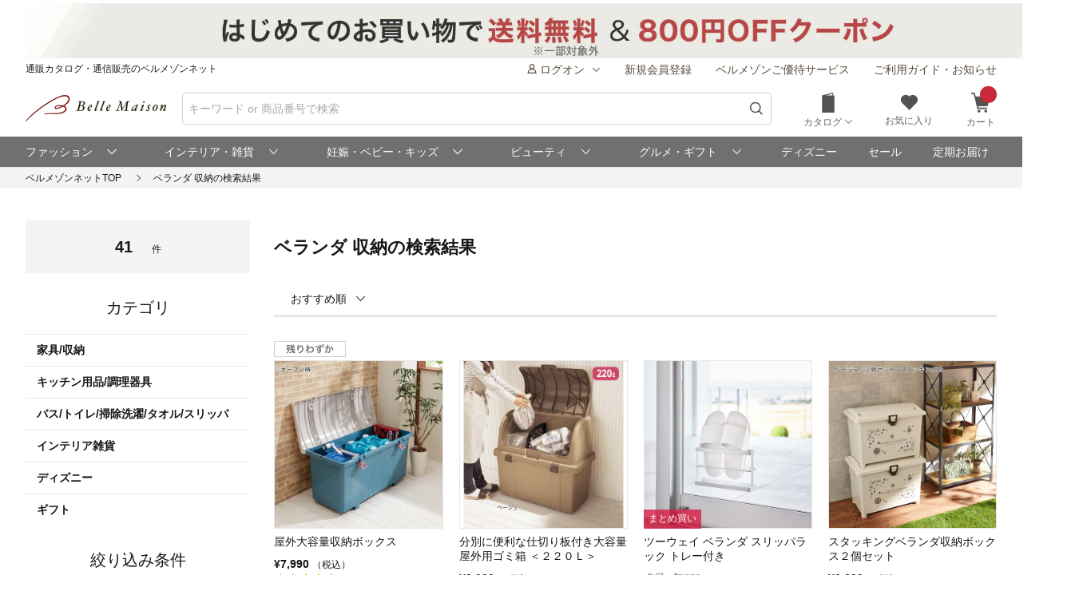

--- FILE ---
content_type: text/html;charset=UTF-8
request_url: https://www.bellemaison.jp/shop/app/catalog/list/?keyword=%E3%83%99%E3%83%A9%E3%83%B3%E3%83%80%20%E5%8F%8E%E7%B4%8D
body_size: 31875
content:
<!doctype html>
<html lang="ja">
 <head>
  
  
  
  
  
  
  
<noscript>
  <meta http-equiv="refresh" content="0; url=/shop/app/error/no_support/" />
</noscript>

<meta charset="UTF-8">
<meta name="viewport" content="width=device-width, initial-scale=1.0, viewport-fit=cover">
<meta name="format-detection" content="telephone=no">
<!-- ファビコン -->
<link rel="icon" href="/cpg/pc_common/images/favicon.ico">
<!-- アップルタッチアイコン -->
<link rel="apple-touch-icon" sizes="180x180" href="/cpg/pc_common/images/apple-touch-icon.png">
<link rel="stylesheet" type="text/css" href="/shop/files/exfiles/slick/slick.css" media="all" charset="UTF-8" />
<link rel="stylesheet" type="text/css" href="/shop/files/exfiles/slick/slick-theme.css" media="all" charset="UTF-8" />
<link rel="stylesheet" type="text/css" href="/shop/files/exfiles/OverlayScrollbars/OverlayScrollbars.css" media="all" charset="UTF-8" />
<link rel="stylesheet" type="text/css" href="/shop/files/commonfiles/styles/common.css" media="all" charset="UTF-8" />
<link rel="stylesheet" type="text/css" media="all" href="/shop/files/partsfiles/styles/pageHeader.css?date=20260123113454">
<link rel="stylesheet" type="text/css" media="all" href="/shop/files/partsfiles/styles/pageFooter.css?date=20260123113454">
<link rel="stylesheet" type="text/css" media="all" href="/shop/files/partsfiles/styles/list.css?date=20260123113454">
<link rel="stylesheet" type="text/css" media="all" href="/shop/files/commonfiles/styles/pagecommon/index.css?date=20260123113454">
<link rel="stylesheet" type="text/css" media="all" href="/shop/files/partsfiles/styles/topicPath.css?date=20260123113454">
<script type="text/javascript" src="/shop/files/exfiles/jquery-3.6.0.min.js" charset="UTF-8"></script>
<script type="text/javascript" charset="UTF-8">
  /*<![CDATA[*/
  frontContext = "\/shop";
  /*]]>*/
</script>
<script type="text/javascript" src="/shop/files/systemfiles/scripts/initialize.js?date=20260123113454" charset="UTF-8"></script>
<script type="text/javascript" src="/shop/files/systemfiles/scripts/message.js?date=20260123113454" charset="UTF-8"></script>
<script type="text/javascript" src="/shop/files/systemfiles/scripts/validate.js?date=20260123113454" charset="UTF-8"></script>
<script type="text/javascript" src="/shop/files/systemfiles/scripts/core.js?date=20260123113454" charset="UTF-8"></script>
<script type="text/javascript" src="/shop/files/systemfiles/scripts/process.js?date=20260123113454" charset="UTF-8"></script>
<script type="text/javascript" src="/shop/files/systemfiles/scripts/jquery.blockUI.js?date=20260123113454" charset="UTF-8"></script>
<script type="text/javascript">
<!--
  ga_pageName='SSPG0150_商品一覧'
  -->
</script>
  <meta name="description" content="ベランダ 収納の通販ならベルメゾン。人気のベランダ 収納を豊富に取り揃え。セール商品も多数♪お買い物でポイントも貯まる！" id="asc_meta_description">

<link rel="canonical" href="https://www.bellemaison.jp/shop/app/catalog/list/?keyword=%E3%83%99%E3%83%A9%E3%83%B3%E3%83%80+%E5%8F%8E%E7%B4%8D" id="asc_link_canonical">
<title>ベランダ 収納 おすすめの通販｜通販のベルメゾンネット</title>
<!-- ogp -->
<meta property="og:title" content="ベランダ 収納 おすすめの通販｜通販のベルメゾンネット">
<meta property="og:description" content="ベランダ 収納の通販ならベルメゾン。人気のベランダ 収納を豊富に取り揃え。セール商品も多数♪お買い物でポイントも貯まる！">
<meta property="og:url" content="https://www.bellemaison.jp/shop/app/catalog/list/?keyword=%E3%83%99%E3%83%A9%E3%83%B3%E3%83%80+%E5%8F%8E%E7%B4%8D">
<meta property="og:image" content="https://pic2.bellemaison.jp/cpg/pc_common/images/ogimage-1200x630.png">
<meta property="og:type" content="website">
<meta property="og:site_name" content="通販のベルメゾンネット">
<!-- facebook -->
<meta property="article:publisher" content="https://www.facebook.com/bellemaison.net">
<!-- twitter card -->
<meta name="twitter:card" content="summary_large_image">
<meta name="twitter:site" content="@bellemaison_jp">

  



<script type="text/javascript" charset="UTF-8">

	
	function getCookie(cookieName){
		var cookies = document.cookie;
		var cookiesArray = cookies.split(';');

		for(var c of cookiesArray){
			var cArray = c.split('=');
			if( cArray[0].trim() == cookieName){
				return decodeURIComponent(cArray[1]);
			}
		}
	}

	
	function disassembleCookieValue(cookieValue){

		var returnObject = new Object();

		var valueArray = cookieValue.split(';');
		for(var v of valueArray){
	    	var vArray = v.split('=');
	    	returnObject[vArray[0]] = vArray[1];
   		}

		return returnObject;
	}

	
	function updateCookieTTINFOPER(paramName, paramValue){

		var cookieTTINFOPER = getCookie('TTINFOPER');
		var TTINFOPER_keyValue = disassembleCookieValue(cookieTTINFOPER);

		TTINFOPER_keyValue[paramName] = paramValue;

		var cookieValue = "";
		Object.keys(TTINFOPER_keyValue).forEach(function(key){
			cookieValue = cookieValue + encodeURIComponent(key + "=" + TTINFOPER_keyValue[key] + ";");
		});

		var expires = new Date();
		expires.setTime( expires.getTime() + ( 1000 * 60 * 60 * 24 * 365 * 2 )); 

		document.cookie = [
			'TTINFOPER=' + cookieValue,
			'path=' + "/",
			'expires=' + expires.toGMTString()
		].join( '; ' );

	}
</script>

<script type="text/javascript" charset="UTF-8">
/*<![CDATA[*/
	var dataLayerVarsPage = new Object();
/*]]>*/
</script>







<script type="text/javascript" charset="UTF-8">
/*<![CDATA[*/
	dataLayer = window.dataLayer = window.dataLayer || [];
	dataLayer.push(dataLayerVarsPage);
/*]]>*/
</script>



<!-- Google Tag Manager -->
<script>(function(w,d,s,l,i){w[l]=w[l]||[];w[l].push({'gtm.start':
new Date().getTime(),event:'gtm.js'});var f=d.getElementsByTagName(s)[0],
j=d.createElement(s),dl=l!='dataLayer'?'&l='+l:'';j.async=true;j.src=
'https://www.googletagmanager.com/gtm.js?id='+i+dl;f.parentNode.insertBefore(j,f);
})(window,document,'script','dataLayer','GTM-M8XGB8K');</script>
<!-- End Google Tag Manager -->




<script type="text/javascript" charset="UTF-8">
/*<![CDATA[*/


function getQueryParam(name, url) {
	if (!url){
		url = window.location.href;
	}
	name = name.replace(/[\[\]]/g, "\\$&");
	var regex = new RegExp("[?&]" + name + "(=([^&#]*)|&|#|$)"),
		results = regex.exec(url);
	if (!results) return null;
	if (!results[2]) return '';
	return decodeURIComponent(results[2].replace(/\+/g, " "));
}


function trackAsyncFavoriteAdd(event){
	var dataLayerVars = {
		'event': event
	};
	gtmUtil.trackView(dataLayerVars);
}


function trackEventFavoriteAdd(event, commodityCode){
	dataLayerVars = {
		'event': event,
		'eventAttr': {
			'category': 'お気に入り機能',
			'action': 'お気に入り追加',
			'label': commodityCode
		}
	};
	gtmUtil.trackEvent(dataLayerVars);
}


function trackAsyncCartAdd(event, commodityCode, commodityName, brand, category, nucleusSkuCode, addCartRouteType){
	var dataLayerVars = {
		'event': event,
		'ecommerce': {
			'add': {
				'products': [
					{
						'id'               :commodityCode,    
						'name'             :commodityName,    
						'brand'            :brand,            
						'category'         :category,         
						'variant'          :nucleusSkuCode,   
						'dimension29':addCartRouteType, 
					}
				]
			}
		}
	};
	gtmUtil.trackView(dataLayerVars);
}


function trackAsyncViewReviewList(){
	var dataLayerVars = {
		'event': 'viewReviewList',
		'eventAttr': {
			'category': '商品レビュー',
			'action': '商品レビュー',
			'label': 'SSPG0420_レビューリスト'
		}
	};
	gtmUtil.trackView(dataLayerVars);
}


function trackAsyncViewOrderList(){
	var dataLayerVars = {
		'event': 'viewOrderList',
		'eventAttr': {
			'category': '受注系',
			'action': '受注系',
			'label': 'system_オーダー情報入力'
		}
	};
	gtmUtil.trackView(dataLayerVars);
}


function trackAsyncViewSKUStockList(){
	var dataLayerVars = {
		'event': 'viewSKUStockList',
		'eventAttr': {
			'category': 'SKU在庫価格一覧検索',
			'action': 'SKU在庫価格一覧検索',
			'label': 'system_SKU在庫価格一覧検索'
		}
	};
	gtmUtil.trackView(dataLayerVars);
}

/*]]>*/
</script>





















 
<script>(window.BOOMR_mq=window.BOOMR_mq||[]).push(["addVar",{"rua.upush":"false","rua.cpush":"false","rua.upre":"true","rua.cpre":"false","rua.uprl":"false","rua.cprl":"false","rua.cprf":"false","rua.trans":"SJ-f368996c-f9c0-413d-9256-f37be96aaaf5","rua.cook":"false","rua.ims":"false","rua.ufprl":"true","rua.cfprl":"false","rua.isuxp":"false","rua.texp":"norulematch","rua.ceh":"false","rua.ueh":"false","rua.ieh.st":"0"}]);</script>
                              <script>!function(e){var n="https://s.go-mpulse.net/boomerang/";if("False"=="True")e.BOOMR_config=e.BOOMR_config||{},e.BOOMR_config.PageParams=e.BOOMR_config.PageParams||{},e.BOOMR_config.PageParams.pci=!0,n="https://s2.go-mpulse.net/boomerang/";if(window.BOOMR_API_key="JFETL-9EJXM-2ANBC-ZKAD9-9Z3SG",function(){function e(){if(!o){var e=document.createElement("script");e.id="boomr-scr-as",e.src=window.BOOMR.url,e.async=!0,i.parentNode.appendChild(e),o=!0}}function t(e){o=!0;var n,t,a,r,d=document,O=window;if(window.BOOMR.snippetMethod=e?"if":"i",t=function(e,n){var t=d.createElement("script");t.id=n||"boomr-if-as",t.src=window.BOOMR.url,BOOMR_lstart=(new Date).getTime(),e=e||d.body,e.appendChild(t)},!window.addEventListener&&window.attachEvent&&navigator.userAgent.match(/MSIE [67]\./))return window.BOOMR.snippetMethod="s",void t(i.parentNode,"boomr-async");a=document.createElement("IFRAME"),a.src="about:blank",a.title="",a.role="presentation",a.loading="eager",r=(a.frameElement||a).style,r.width=0,r.height=0,r.border=0,r.display="none",i.parentNode.appendChild(a);try{O=a.contentWindow,d=O.document.open()}catch(_){n=document.domain,a.src="javascript:var d=document.open();d.domain='"+n+"';void(0);",O=a.contentWindow,d=O.document.open()}if(n)d._boomrl=function(){this.domain=n,t()},d.write("<bo"+"dy onload='document._boomrl();'>");else if(O._boomrl=function(){t()},O.addEventListener)O.addEventListener("load",O._boomrl,!1);else if(O.attachEvent)O.attachEvent("onload",O._boomrl);d.close()}function a(e){window.BOOMR_onload=e&&e.timeStamp||(new Date).getTime()}if(!window.BOOMR||!window.BOOMR.version&&!window.BOOMR.snippetExecuted){window.BOOMR=window.BOOMR||{},window.BOOMR.snippetStart=(new Date).getTime(),window.BOOMR.snippetExecuted=!0,window.BOOMR.snippetVersion=12,window.BOOMR.url=n+"JFETL-9EJXM-2ANBC-ZKAD9-9Z3SG";var i=document.currentScript||document.getElementsByTagName("script")[0],o=!1,r=document.createElement("link");if(r.relList&&"function"==typeof r.relList.supports&&r.relList.supports("preload")&&"as"in r)window.BOOMR.snippetMethod="p",r.href=window.BOOMR.url,r.rel="preload",r.as="script",r.addEventListener("load",e),r.addEventListener("error",function(){t(!0)}),setTimeout(function(){if(!o)t(!0)},3e3),BOOMR_lstart=(new Date).getTime(),i.parentNode.appendChild(r);else t(!1);if(window.addEventListener)window.addEventListener("load",a,!1);else if(window.attachEvent)window.attachEvent("onload",a)}}(),"".length>0)if(e&&"performance"in e&&e.performance&&"function"==typeof e.performance.setResourceTimingBufferSize)e.performance.setResourceTimingBufferSize();!function(){if(BOOMR=e.BOOMR||{},BOOMR.plugins=BOOMR.plugins||{},!BOOMR.plugins.AK){var n="true"=="true"?1:0,t="",a="clp3swaxzcobe2mbnqsq-f-10d62b752-clientnsv4-s.akamaihd.net",i="false"=="true"?2:1,o={"ak.v":"39","ak.cp":"1270035","ak.ai":parseInt("728772",10),"ak.ol":"0","ak.cr":8,"ak.ipv":4,"ak.proto":"h2","ak.rid":"580f6704","ak.r":44387,"ak.a2":n,"ak.m":"a","ak.n":"essl","ak.bpcip":"18.223.185.0","ak.cport":40856,"ak.gh":"23.192.164.23","ak.quicv":"","ak.tlsv":"tls1.3","ak.0rtt":"","ak.0rtt.ed":"","ak.csrc":"-","ak.acc":"","ak.t":"1770089509","ak.ak":"hOBiQwZUYzCg5VSAfCLimQ==zLFMzckID+VifNbVwNsIQe1VZeRtJ+4VFYuzTk2nhxsoXtuE/[base64]/wz0TdrNHyuY7Dw54Jn62yNpyDKI1Ifstc6iIFF1En8qV3aX2bn2yRWXty/uHwlLhdMc7aGRT4ix02E6CgewOUIfHpNSaiYOrhOzwS2uLPVIH5Nc=","ak.pv":"129","ak.dpoabenc":"","ak.tf":i};if(""!==t)o["ak.ruds"]=t;var r={i:!1,av:function(n){var t="http.initiator";if(n&&(!n[t]||"spa_hard"===n[t]))o["ak.feo"]=void 0!==e.aFeoApplied?1:0,BOOMR.addVar(o)},rv:function(){var e=["ak.bpcip","ak.cport","ak.cr","ak.csrc","ak.gh","ak.ipv","ak.m","ak.n","ak.ol","ak.proto","ak.quicv","ak.tlsv","ak.0rtt","ak.0rtt.ed","ak.r","ak.acc","ak.t","ak.tf"];BOOMR.removeVar(e)}};BOOMR.plugins.AK={akVars:o,akDNSPreFetchDomain:a,init:function(){if(!r.i){var e=BOOMR.subscribe;e("before_beacon",r.av,null,null),e("onbeacon",r.rv,null,null),r.i=!0}return this},is_complete:function(){return!0}}}}()}(window);</script></head>
 <body>
  <!-- Google Tag Manager (noscript) -->
<noscript>
 <iframe src="https://www.googletagmanager.com/ns.html?id=GTM-M8XGB8K"
    height="0" width="0" style="display:none;visibility:hidden">
 </iframe>
</noscript>
<!-- End Google Tag Manager (noscript) -->

  <div class="main-wrapper ccm-page page-type-general-top-pagetype page-template-general">
    <div class="main-wrapper wrapper">
     <div class="main-wrapper container">
      <div class="main-wrapper row">
        <div>
        <div class="wsparts-include clearBoth">

<!---------   ヘッダインクルード　ここから  ----------->
<link rel="stylesheet" href="/cpg/pc_common/inc_html/rp/page-head/css/uksuggest.css?20250805">
<script>
//検索サジェストドメイン
const SUG_API_URL = 'https://s3bellprd.ukw.jp';
</script>

<script src="/cpg/pc_common/inc_html/rp/page-foot/js/model.js"></script>
<script src="/cpg/pc_common/inc_html/rp/page-foot/js/header.js?20251203"></script>

<!-- AD -->
<script src="https://one.adingo.jp/tag/bellemaison/7b97baa7-09a5-4452-85bc-dfe8fb711274.js"></script>

<header class="header c-header c-header-v2">
  <div class="header-inner">
    <div class="header-content">
      <!--- キャンペーンバナー ---->
      <div class="c-header__campaign-all" id="msmt_campaign-all">
        <div id="replace_at-00">
          
<style>
#head_camp_all { text-align: center; }
#head_camp_all a {
  display: block;
  width: 100%;
}
@media screen and (max-width: 767px) {
  #head_camp_all img { max-width: 100%; }
}
</style>
<div id="head_camp_all">
  <a class="link" href="https://www.bellemaison.jp/cpg/special/sencoupon/sencoupon_index.html?DM4_KBN=HEAD_260130_SHINKI">
    <picture>
      <source srcset="https://pic2.bellemaison.jp/cpg/dmp/head/img/1938_100_head01_260130.jpg" media="(min-width: 768px)" width="969" height="50" type="image/jpg">
      <img src="https://pic2.bellemaison.jp/cpg/dmp/head/img/1334_190_head01_260130.jpg" alt="新規クーポン" width="1334" height="190" loading="eager">
    </picture>
  </a>
</div>
<!-- allheader end -->
        </div><!-- / #replace_at-00 -->
      </div>
      <!--- /キャンペーンバナー ---->
      <!--- PCサイズヘッダ ---->
      <div class="header-user from-pc">
        <p class="header_site">通販カタログ・通信販売のベルメゾンネット</p>
        <!-- 未ログオンメニュー -->
        <div class="header-user_info header-userdata-pc_unknown">
          <ul class="user-menu from-pc">
            <li class="user-menu_item">
              <div class="dropdown header-menu-dropdown user-menu-dropdown">
                <div class="dropdown_label">
                  <span class="icon header-mini-icon"><svg><use href="/shop/files/commonfiles/images/icons/symbol-defs.svg#icon-user"></use></svg></span>
                  <span>ログオン<span class="icon m-size-8 header-menu_icon"><svg><use href="/shop/files/commonfiles/images/icons/symbol-defs.svg#icon-arrow-down"></use></svg></span></span>
                </div>
                <div class="dropdown-content">
                  <div class="user-menu_login">
                    <a class="button m-size-l m-fill m-full" href="/shop/app/common/login/">ログオン</a>
                  </div>
                  <ul class="dropdown-list">
                    <li class="dropdown-list_item">
                      <a class="dropdown-list_label" href="/shop/app/mypage/order_history/">ご注文・配送状況</a>
                    </li>
                    <li class="dropdown-list_item">
                      <a class="dropdown-list_label" href="/shop/app/mypage/order_history/">返品・交換・キャンセル</a>
                    </li>
                    <li class="dropdown-list_item">
                      <a class="dropdown-list_label" href="/shop/app/common/login/?SNI_SK_URL=https%3A%2F%2Fwww.bellemaison.jp%2Fshop%2Fapp%2Fcustomer%2Fcustomer_edit1%2F">お客様情報の確認・変更</a>
                    </li>
                    <li class="dropdown-list_item">
                      <a class="dropdown-list_label" href="/shop/app/mypage/regular_purchase_list/">ご利用中の定期コース</a>
                    </li>
                    <li class="dropdown-list_item">
                      <a class="dropdown-list_label" href="/shop/app/mypage/review_contributed_list/">レビューの投稿・履歴</a>
                    </li>
                    <li class="dropdown-list_item">
                      <a class="dropdown-list_label" href="/cpg/special/etsuran/etsuran_index.html">最近チェックした商品</a>
                    </li>
                    <li class="dropdown-list_item">
                      <a class="dropdown-list_label" href="/shop/app/common/login/?SNI_SK_URL=https%3A%2F%2Fwww.bellemaison.jp%2Fshop%2Fapp%2Fcustomer%2Fmail_magazine%2F">メールマガジン登録・停止</a>
                    </li>
                    <li class="dropdown-list_item">
                      <a class="dropdown-list_label" href="/shop/app/mypage/catalog_unnecessary_register/">カタログ送付停止の登録・変更</a>
                    </li>
                  </ul>
                </div>
              </div>
            </li>
            <li class="user-menu_item">
              <a class="link user-info_link" href="/shop/app/customer/customer_register_reception/">新規会員登録</a>
            </li>
            <li class="user-menu_item">
              <a class="link user-info_link" href="/cpg/goyutai/goyutai_index.html">ベルメゾンご優待サービス</a>
            </li>
            <li class="user-menu_item">
              <a class="link user-info_link" href="https://faq.bellemaison.jp/bellemaison/web/guide/" target="_blank">ご利用ガイド・お知らせ</a>
            </li>
          </ul>
        </div>
        <!-- ログオンメニュー -->
        <div class="header-user_info header-userdata-pc_logonuser" style="display:none;">
          <ul class="user-menu from-pc">
            <li class="user-menu_item">
              <div class="dropdown header-menu-dropdown user-menu-dropdown">
                <div class="dropdown_label">
                  <span class="icon header-mini-icon"><svg><use href="/shop/files/commonfiles/images/icons/symbol-defs.svg#icon-user"></use></svg></span>
                  <span class="header-userdata-pc_username">様のマイページ</span>
                </div>
                <div class="dropdown-content header-dropdown-content">
                  <ul class="dropdown-list">
                    <li class="dropdown-list_item">
                      <a class="dropdown-list_label" href="/shop/app/mypage/mypage/">マイページ</a>
                    </li>
                    <li class="dropdown-list_item">
                      <a class="dropdown-list_label" href="/shop/app/mypage/order_history/">ご注文・配送状況</a>
                    </li>
                    <li class="dropdown-list_item">
                      <a class="dropdown-list_label" href="/shop/app/mypage/order_history/">返品・交換・キャンセル</a>
                    </li>
                    <li class="dropdown-list_item">
                      <a class="dropdown-list_label" href="/shop/app/customer/customer_edit1/">お客様情報の確認・変更</a>
                    </li>
                    <li class="dropdown-list_item">
                      <a class="dropdown-list_label" href="/shop/app/mypage/regular_purchase_list/">ご利用中の定期コース</a>
                    </li>
                    <li class="dropdown-list_item">
                      <a class="dropdown-list_label" href="/shop/app/mypage/review_contributed_list/">レビューの投稿・履歴</a>
                    </li>
                    <li class="dropdown-list_item">
                      <a class="dropdown-list_label" href="/cpg/special/etsuran/etsuran_index.html">最近チェックした商品</a>
                    </li>
                    <li class="dropdown-list_item">
                      <a class="dropdown-list_label" href="/shop/app/customer/mail_magazine/">メールマガジン登録・停止</a>
                    </li>
                    <li class="dropdown-list_item">
                      <a class="dropdown-list_label" href="/shop/app/mypage/catalog_unnecessary_register/">カタログ送付停止の登録・変更</a>
                    </li>
                  </ul>
                  <div class="user-menu_logout">
                    <a class="button m-size-m m-fill m-full" href="/shop/app/common/logout/">ログオフ</a>
                  </div>
                </div>
              </div>
            </li>
            <li class="user-menu_item">
              <a class="link user-info_link" href="/shop/app/mypage/point_voucher_exchange_history/">
                <span class="icon header-mini-icon"><svg><use href="/shop/files/commonfiles/images/icons/symbol-defs.svg#icon-point"></use></svg></span>
                <span class="header-userdata-pc_point">ポイント：</span>
              </a>
            </li>
            <li class="user-menu_item">
              <div class="dropdown header-menu-dropdown user-menu-dropdown">
                <div class="dropdown_label">
                  <span class="icon header-mini-icon"><svg><use href="/shop/files/commonfiles/images/icons/symbol-defs.svg#icon-stage"></use></svg></span>
                  <span class="header-userdata-pc_rank">ステージ：</span>
                </div>
                <div class="dropdown-content">
                  <div class="stage_start" style="display:none;">
                    <p class="help drawer-user-status-special-title">ステージ特典</p>
                    <p class="header-dropdown_text">通常商品送料無料</p>
                    <p class="header-dropdown_text">定期商品送料無料</p>
                    <a href="/cpg/goyutai/goyutai_index.html" class="dropdown-list_label"><span>ステージ特典について</span><span class="icon m-size-7"><svg><use href="/shop/files/commonfiles/images/icons/symbol-defs.svg#icon-arrow-right"></use></svg></span></a>
                  </div>
                  <div class="stage_regular" style="display:none;">
                    <p class="help drawer-user-status-special-title">ステージ特典</p>
                    <p class="header-dropdown_text">7,990円以上送料無料</p>
                    <p class="header-dropdown_text">定期2,190円以上送料無料</p>
                    <a href="/cpg/goyutai/goyutai_index.html" class="dropdown-list_label"><span>ステージ特典について</span><span class="icon m-size-7"><svg><use href="/shop/files/commonfiles/images/icons/symbol-defs.svg#icon-arrow-right"></use></svg></span></a>
                  </div>
                  <div class="stage_bronz" style="display:none;">
                    <p class="help drawer-user-status-special-title">ステージ特典</p>
                    <p class="header-dropdown_point">ポイント<span class="header-dropdown_accent">2倍</span></p>
                    <p class="header-dropdown_text">4,990円以上送料無料</p>
                    <p class="header-dropdown_text">返品商品引取無料</p>
                    <p class="header-dropdown_text">定期2,190円以上送料無料</p>
                    <a href="/cpg/goyutai/goyutai_index.html" class="dropdown-list_label"><span>ステージ特典について</span><span class="icon m-size-7"><svg><use href="/shop/files/commonfiles/images/icons/symbol-defs.svg#icon-arrow-right"></use></svg></span></a>
                  </div>
                  <div class="stage_silver" style="display:none;">
                    <p class="help drawer-user-status-special-title">ステージ特典</p>
                    <p class="header-dropdown_point">ポイント<span class="header-dropdown_accent">4倍</span></p>
                    <p class="header-dropdown_text">4,990円以上送料無料</p>
                    <p class="header-dropdown_text">返品商品引取無料</p>
                    <p class="header-dropdown_text">定期2,190円以上送料無料</p>
                    <a href="/cpg/goyutai/goyutai_index.html" class="dropdown-list_label"><span>ステージ特典について</span><span class="icon m-size-7"><svg><use href="/shop/files/commonfiles/images/icons/symbol-defs.svg#icon-arrow-right"></use></svg></span></a>
                  </div>
                  <div class="stage_gold" style="display:none;">
                    <p class="help drawer-user-status-special-title">ステージ特典</p>
                    <p class="header-dropdown_point">ポイント<span class="header-dropdown_accent">6倍</span></p>
                    <p class="header-dropdown_text">通常商品送料無料</p>
                    <p class="header-dropdown_text">返品商品引取無料</p>
                    <p class="header-dropdown_text">定期商品送料無料</p>
                    <p class="header-dropdown_text">セール先行ご案内</p>
                    <a href="/cpg/goyutai/goyutai_index.html" class="dropdown-list_label"><span>ステージ特典について</span><span class="icon m-size-7"><svg><use href="/shop/files/commonfiles/images/icons/symbol-defs.svg#icon-arrow-right"></use></svg></span></a>
                  </div>
                  <div class="stage_platinum" style="display:none;">
                    <p class="help drawer-user-status-special-title">ステージ特典</p>
                    <p class="header-dropdown_point">ポイント<span class="header-dropdown_accent">8倍</span></p>
                    <p class="header-dropdown_text">通常商品送料無料</p>
                    <p class="header-dropdown_text">返品商品引取無料</p>
                    <p class="header-dropdown_text">定期商品送料無料</p>
                    <p class="header-dropdown_text">大型商品送料無料</p>
                    <p class="header-dropdown_text">セール先行ご案内</p>
                    <a href="/cpg/goyutai/goyutai_index.html" class="dropdown-list_label"><span>ステージ特典について</span><span class="icon m-size-7"><svg><use href="/shop/files/commonfiles/images/icons/symbol-defs.svg#icon-arrow-right"></use></svg></span></a>
                  </div>
                  <div class="stage_diamond" style="display:none;">
                    <p class="help drawer-user-status-special-title">ステージ特典</p>
                    <p class="header-dropdown_point">ポイント<span class="header-dropdown_accent">16倍</span></p>
                    <p class="header-dropdown_text">通常商品送料無料</p>
                    <p class="header-dropdown_text">返品商品引取無料</p>
                    <p class="header-dropdown_text">定期商品送料無料</p>
                    <p class="header-dropdown_text">大型商品送料無料</p>
                    <p class="header-dropdown_text">セール先行ご案内</p>
                    <a href="/cpg/goyutai/goyutai_index.html" class="dropdown-list_label"><span>ステージ特典について</span><span class="icon m-size-7"><svg><use href="/shop/files/commonfiles/images/icons/symbol-defs.svg#icon-arrow-right"></use></svg></span></a>
                  </div>
                </div>
              </div>
            </li>
            <li class="user-menu_item">
              <a class="link user-info_link" href="https://faq.bellemaison.jp/bellemaison/web/guide/" target="_blank">ご利用ガイド・お知らせ</a>
            </li>
          </ul>
        </div>
      </div>
      <!--  -->
      <form autocomplete="off" name="form_head" onsubmit="createParam(); return false;">
        <div class="header-main">
          <div class="header-main_brand from-pc">
            <a class="header-brand_logo" href="/">
              <h1><img src="https://pic2.bellemaison.jp/cpg/pc_common/images/bellemaison2.png" alt="通販カタログ・通信販売のベルメゾンネット" width="176" height="35" title="通販カタログ・通信販売のベルメゾンネット" loading="eager" fetchpriority="high"></h1>
            </a>
          </div>
          <div class="header-main_search">
            <div class="header-main_search-text-wrapper c-header__search-input p-header__search">
              <div class="form_control m-icon-left header-main_search-text c-header__search-input-inner">
                <input name="keyword" type="search" class="input header-main_search_input c-header__search-input-form p-header__search-input-form js-search" id="text" placeholder="キーワード or 商品番号で検索" maxlength="100" data-search-input>
                <button type="submit" class="header-main_search_icon" aria-label="検索">
                  <span class="icon m-size-4"><svg>
                      <use href="/shop/files/commonfiles/images/icons/symbol-defs.svg#icon-search"></use>
                    </svg></span>
                </button>
              </div>
              <div id="mid_r_www"></div>
              <!-- 検索履歴表示（ローカルストレージ） -->
              <div class="history-list">
                <ul class="js-histories">
                  <!-- <li class="nav-link js-nav-link">
                        <span>
                          <span>ダミーテキストです。</span>
                          <span class="icon m-size-6"><svg><use href="/shop/files/commonfiles/images/icons/symbol-defs.svg#icon-arrow-right"></use></svg></span>
                        </span>
                      </li> -->
                </ul>
                <span class="btn-clear js-btn-clear">検索履歴を消去</span>
              </div>
            </div>
            <!-- / -->
            <!-- SP 履歴・カテゴリ表示 -->
            <div class="nav_sp" id="js-nav_sp">
              <nav>
                <input type="checkbox" name="menu_1st" id="menu_1st" class="js-menu-toggle">
                <div class="nav_sp_wrap nav_sp_wrap_01">
                  <div>
                    <div class="btnBack">
                      <label for="menu_1st" id="js-btn-back">
                        <span class="icon m-size-6"><svg><use href="/shop/files/commonfiles/images/icons/symbol-defs.svg#icon-arrow-left"></use></svg></span>
                        <span>戻る</span>
                      </label>
                    </div>
                    <!-- / -->

                    <div class="nav_sp_menu">
                      <div class="historyList-sp nav_sp_list js-nav-menu history-list" id="js-history-list">
                        <h2>検索履歴</h2>
                        <ul class="js-history-list-sp js-histories">
                          <!-- <li class="nav-link js-nav-link">
                                <span>
                                  <span>ダミーテキストです。</span>
                                  <span class="icon m-size-6"><svg><use href="/shop/files/commonfiles/images/icons/symbol-defs.svg#icon-arrow-right"></use></svg></span>
                                </span>
                              </li> -->
                        </ul>
                        <button type="button" class="js-btn-clear btn-clear" id="js-delete-kistory"><span>検索履歴を削除</span></button>
                      </div>
                      <!--  <p class="historyList-sp__txt-none">検索履歴はございません</p> -->
                      <!-- / -->
                      <div class="nav_sp_list nav_sp_list-1st js-nav-menu">
                        <h2>探す</h2>
                        <ul>
                          <li class="nav-link js-nav-link">
                            <label for="menu_2nd">
                              <span>カテゴリから探す</span>
                              <span class="icon m-size-6"><svg><use href="/shop/files/commonfiles/images/icons/symbol-defs.svg#icon-arrow-right"></use></svg></span>
                            </label>
                          </li>
                          <li class="nav-link js-nav-link">
                            <a href="/shop/app/catalog/brand_list/">
                              <span>ブランドから探す</span>
                              <span class="icon m-size-6"><svg><use href="/shop/files/commonfiles/images/icons/symbol-defs.svg#icon-arrow-right"></use></svg></span>
                            </a>
                          </li>
                          <li class="nav-link js-nav-link">
                            <a href="/cpg/special/ranking/ranking_index.html">
                              <span>ランキングから探す</span>
                              <span class="icon m-size-6"><svg><use href="/shop/files/commonfiles/images/icons/symbol-defs.svg#icon-arrow-right"></use></svg></span>
                            </a>
                          </li>
                          <li class="nav-link js-nav-link">
                            <a href="/cpg/special/newarrival/newarrival_index.html">
                              <span>新入荷から探す</span>
                              <span class="icon m-size-6"><svg><use href="/shop/files/commonfiles/images/icons/symbol-defs.svg#icon-arrow-right"></use></svg></span>
                            </a>
                          </li>
                          <li class="nav-link js-nav-link">
                            <a href="/cpg/special/review/review_index.html">
                              <span>レビュー高評価から探す</span>
                              <span class="icon m-size-6"><svg><use href="/shop/files/commonfiles/images/icons/symbol-defs.svg#icon-arrow-right"></use></svg></span>
                            </a>
                          </li>
                          <li class="nav-link js-nav-link">
                            <a href="/cpg/trends/hotshop/hot_index.html">
                              <span>おすすめ特集から探す</span>
                              <span class="icon m-size-6"><svg><use href="/shop/files/commonfiles/images/icons/symbol-defs.svg#icon-arrow-right"></use></svg></span>
                            </a>
                          </li>
                          <li class="nav-link js-nav-link">
                            <a href="/cpg/special/otoku/otoku_index.html">
                              <span>お得情報から探す</span>
                              <span class="icon m-size-6"><svg><use href="/shop/files/commonfiles/images/icons/symbol-defs.svg#icon-arrow-right"></use></svg></span>
                            </a>
                          </li>
                          <li class="nav-link js-nav-link">
                            <a href="/cpg/dc/index.html">
                              <span>デジタルカタログから探す</span>
                              <span class="icon m-size-6"><svg><use href="/shop/files/commonfiles/images/icons/symbol-defs.svg#icon-arrow-right"></use></svg></span>
                            </a>
                          </li>
                        </ul>
                      </div>
                    </div>
                  </div>
                </div>
                <!--  -->
                <input type="checkbox" name="menu_2nd" id="menu_2nd" class="js-menu-toggle">
                <div class="nav_sp_wrap nav_sp_wrap_02">
                  <div>
                    <div class="btnBack">
                      <label for="menu_2nd" class="js-btn__back">
                        <span class="icon m-size-6"><svg><use href="/shop/files/commonfiles/images/icons/symbol-defs.svg#icon-arrow-left"></use></svg></span>
                        <span>戻る</span>
                      </label>
                    </div>

                    <div class="nav_sp_menu">
                      <h2>カテゴリから探す</h2>
                      <div class="nav_sp_list js-nav-menu">
                        <h3>ファッション</h3>
                        <ul>
                          <li class="nav-link js-nav-link">
                            <a href="/shop/app/catalog/category_top/7/">
                              <span>レディースファッション</span>
                              <span class="icon m-size-6"><svg><use href="/shop/files/commonfiles/images/icons/symbol-defs.svg#icon-arrow-right"></use></svg></span>
                            </a>
                          </li>
                          <li class="nav-link js-nav-link">
                            <a href="/shop/app/catalog/category_top/6/">
                              <span>女性下着/インナー/パジャマ</span>
                              <span class="icon m-size-6"><svg><use href="/shop/files/commonfiles/images/icons/symbol-defs.svg#icon-arrow-right"></use></svg></span>
                            </a>
                          </li>
                          <li class="nav-link js-nav-link">
                            <a href="/shop/app/catalog/category_top/8/"><span>靴/バッグ/ファッション雑貨</span>
                              <span class="icon m-size-6"><svg><use href="/shop/files/commonfiles/images/icons/symbol-defs.svg#icon-arrow-right"></use></svg></span></a>
                          </li>
                          <li class="nav-link js-nav-link">
                            <a href="/cpg/fashion/sports/sports_index.html"><span>スポーツウェア/エクササイズ用品</span>
                              <span class="icon m-size-6"><svg><use href="/shop/files/commonfiles/images/icons/symbol-defs.svg#icon-arrow-right"></use></svg></span></a>
                          </li>
                          <li class="nav-link js-nav-link">
                            <a href="/cpg/lsize/index.html"><span>大きいサイズ(～6L)</span>
                              <span class="icon m-size-6"><svg><use href="/shop/files/commonfiles/images/icons/symbol-defs.svg#icon-arrow-right"></use></svg></span></a>
                          </li>
                          <li class="nav-link js-nav-link">
                            <a href="/shop/app/catalog/category_top/9/"><span>メンズファッション</span>
                              <span class="icon m-size-6"><svg><use href="/shop/files/commonfiles/images/icons/symbol-defs.svg#icon-arrow-right"></use></svg></span></a>
                          </li>
                        </ul>
                      </div>
                      <div class="nav_sp_list js-nav-menu">
                        <h3>インテリア・雑貨</h3>
                        <ul>
                          <li class="nav-link js-nav-link">
                            <a href="/shop/app/catalog/category_top/11/"><span>家具/収納</span>
                              <span class="icon m-size-6"><svg><use href="/shop/files/commonfiles/images/icons/symbol-defs.svg#icon-arrow-right"></use></svg></span></a>
                          </li>
                          <li class="nav-link js-nav-link">
                            <a href="/shop/app/catalog/category_top/12/"><span>カーテン/ラグ/ソファーカバー</span>
                              <span class="icon m-size-6"><svg><use href="/shop/files/commonfiles/images/icons/symbol-defs.svg#icon-arrow-right"></use></svg></span></a>
                          </li>
                          <li class="nav-link js-nav-link">
                            <a href="/shop/app/catalog/category_top/13/"><span>布団/寝具</span>
                              <span class="icon m-size-6"><svg><use href="/shop/files/commonfiles/images/icons/symbol-defs.svg#icon-arrow-right"></use></svg></span></a>
                          </li>
                          <li class="nav-link js-nav-link">
                            <a href="/shop/app/catalog/category_top/14/"><span>キッチン用品/調理器具</span>
                              <span class="icon m-size-6"><svg><use href="/shop/files/commonfiles/images/icons/symbol-defs.svg#icon-arrow-right"></use></svg></span></a>
                          </li>
                          <li class="nav-link js-nav-link">
                            <a href="/shop/app/catalog/category_top/15/"><span>バス/トイレ/掃除洗濯/タオル/スリッパ</span>
                              <span class="icon m-size-6"><svg><use href="/shop/files/commonfiles/images/icons/symbol-defs.svg#icon-arrow-right"></use></svg></span></a>
                          </li>
                          <li class="nav-link js-nav-link">
                            <a href="/shop/app/catalog/category_top/16/"><span>インテリア雑貨</span>
                              <span class="icon m-size-6"><svg><use href="/shop/files/commonfiles/images/icons/symbol-defs.svg#icon-arrow-right"></use></svg></span></a>
                          </li>
                          <li class="nav-link js-nav-link">
                            <a href="/shop/app/catalog/category_top/17/"><span>家電</span>
                              <span class="icon m-size-6"><svg><use href="/shop/files/commonfiles/images/icons/symbol-defs.svg#icon-arrow-right"></use></svg></span></a>
                          </li>
                        </ul>
                      </div>
                      <div class="nav_sp_list js-nav-menu">
                        <h3>妊娠・ベビー・キッズ</h3>
                        <ul>
                          <li class="nav-link js-nav-link">
                            <a href="/shop/app/catalog/category_top/3/"><span>マタニティ/ママ用品</span>
                              <span class="icon m-size-6"><svg><use href="/shop/files/commonfiles/images/icons/symbol-defs.svg#icon-arrow-right"></use></svg></span></a>
                          </li>
                          <li class="nav-link js-nav-link">
                            <a href="/shop/app/catalog/category_top/5/"><span>ベビー服/ベビー用品</span>
                              <span class="icon m-size-6"><svg><use href="/shop/files/commonfiles/images/icons/symbol-defs.svg#icon-arrow-right"></use></svg></span></a>
                          </li>
                          <li class="nav-link js-nav-link">
                            <a href="/shop/app/catalog/category_top/4/"><span>子供服/子供用品</span>
                              <span class="icon m-size-6"><svg><use href="/shop/files/commonfiles/images/icons/symbol-defs.svg#icon-arrow-right"></use></svg></span></a>
                          </li>
                          <li class="nav-link js-nav-link">
                            <a href="/cpg/mama/junior_main/junior_main_index.html"><span>ジュニア/ティーンズ</span>
                              <span class="icon m-size-6"><svg><use href="/shop/files/commonfiles/images/icons/symbol-defs.svg#icon-arrow-right"></use></svg></span></a>
                          </li>
                        </ul>
                      </div>
                      <div class="nav_sp_list js-nav-menu">
                        <h3>バラエティ</h3>
                        <ul>
                          <li class="nav-link js-nav-link">
                            <a href="/shop/app/catalog/category_top/10/"><span>コスメ/美容/健康</span>
                              <span class="icon m-size-6"><svg><use href="/shop/files/commonfiles/images/icons/symbol-defs.svg#icon-arrow-right"></use></svg></span></a>
                          </li>
                          <li class="nav-link js-nav-link">
                            <a href="/shop/app/catalog/category_top/18/"><span>食品/スイーツ</span>
                              <span class="icon m-size-6"><svg><use href="/shop/files/commonfiles/images/icons/symbol-defs.svg#icon-arrow-right"></use></svg></span></a>
                          </li>
                          <li class="nav-link js-nav-link">
                            <a href="/shop/app/catalog/category_top/19/"><span>ギフト(内祝い・結婚祝い etc.)</span>
                              <span class="icon m-size-6"><svg><use href="/shop/files/commonfiles/images/icons/symbol-defs.svg#icon-arrow-right"></use></svg></span></a>
                          </li>
                          <li class="nav-link js-nav-link">
                            <a href="/shop/app/catalog/category_top/2/"><span>ディズニー</span>
                              <span class="icon m-size-6"><svg><use href="/shop/files/commonfiles/images/icons/symbol-defs.svg#icon-arrow-right"></use></svg></span></a>
                          </li>
                          <li class="nav-link js-nav-link">
                            <a href="/cpg/character/character_index.html"><span>キャラクター(スヌーピー・ムーミン etc.)</span>
                              <span class="icon m-size-6"><svg><use href="/shop/files/commonfiles/images/icons/symbol-defs.svg#icon-arrow-right"></use></svg></span></a>
                          </li>
                          <li class="nav-link js-nav-link">
                            <a href="/shop/app/catalog/category_top/1/"><span>定期お届け・マンスリークラブ</span>
                              <span class="icon m-size-6"><svg><use href="/shop/files/commonfiles/images/icons/symbol-defs.svg#icon-arrow-right"></use></svg></span></a>
                          </li>
                        </ul>
                      </div>
                      <div class="nav_sp_list js-nav-menu">
                        <h3>SALE</h3>
                        <ul>
                          <li class="nav-link js-nav-link">
                            <a href="/cpg/sale/index.html"><span>セール・アウトレット</span>
                              <span class="icon m-size-6"><svg><use href="/shop/files/commonfiles/images/icons/symbol-defs.svg#icon-arrow-right"></use></svg></span></a>
                          </li>
                        </ul>
                      </div>
                    </div>
                  </div>
                </div>
                <!--  -->
              </nav>
            </div>
            <!-- / -->
          </div>
          <!-- / -->
          <div class="header-main_tool" id="js-header" ontouchstart="">
            <div class="header-main_tool_brand until-pc">
              <a class="header-brand_logo" href="/shop/">
                <h1><img src="https://pic2.bellemaison.jp/cpg/pc_common/images/bellemaison2.png" alt="通販カタログ・通信販売のベルメゾンネット" width="352" height="70" class="header-brand_logo_img" title="通販カタログ・通信販売のベルメゾンネット" loading="eager" fetchpriority="high"></h1>
              </a>
            </div>
            <ul class="header-tools">
              <li class="header-tool from-pc">
                <div class="dropdown header-menu-dropdown user-menu-dropdown">
                  <div class="dropdown_label header-tool_button m-has-text">
                    <span class="icon m-size-2 header-tool_icon"><svg><use href="/shop/files/commonfiles/images/icons/symbol-defs.svg#icon-book-close"></use></svg></span>
                    <span class="header-tool-button_text">カタログ<span class="icon m-size-8 header-tool-button_text_icon"><svg><use href="/shop/files/commonfiles/images/icons/symbol-defs.svg#icon-arrow-down"></use></svg></span></span>
                  </div>
                  <div class="dropdown-content">
                    <ul class="dropdown-list">
                      <li class="dropdown-list_item">
                        <a class="dropdown-list_label" href="/shop/app/cart/blanket_cart/">カタログからご注文</a>
                      </li>
                      <li class="dropdown-list_item">
                        <a class="dropdown-list_label" href="/cpg/dc/index.html">デジタルカタログを見る</a>
                      </li>
                      <li class="dropdown-list_item">
                        <a class="dropdown-list_label" href="/shop/app/catalog/category_top/99/">カタログ無料プレゼント</a>
                      </li>
                    </ul>
                  </div>
                </div>
              </li>
              <li class="header-tool until-pc header-tool__search">
                <label class="link header-tool_button" id="js-btn-search" for="menu_1st">
                  <span class="icon m-size-3 header-tool_icon">
                    <svg role="img" aria-label="検索"><use href="/shop/files/commonfiles/images/icons/symbol-defs.svg#icon-search"></use></svg></span>
                </label>
              </li>
              <li class="header-tool">
                <a class="link header-tool_button m-has-text" href="/shop/app/mypage/favorite_list/" aria-label="お気に入り">
                  <span class="icon m-size-3 header-tool_icon"><svg><use href="/shop/files/commonfiles/images/icons/symbol-defs.svg#icon-heart"></use></svg></span>
                  <span class="header-tool-button_text from-pc">お気に入り</span>
                </a>
              </li>
              <li class="header-tool">
                <a class="link header-tool_button m-has-text" href="/shop/app/cart/cart/" aria-label="カート">
                  <span class="icon m-size-2 header-tool_icon"><svg><use href="/shop/files/commonfiles/images/icons/symbol-defs.svg#icon-cart-fill"></use></svg></span>
                  <span class="header-tool-button_text from-pc">カート</span>
                  <span class="badge cart_badge"></span>
                </a>
              </li>
              <li class="header-tool until-pc">
                <button class="header-tool_button" type="button" data-header-drawer-open="drawer-nav" aria-label="メニュー">
                  <span class="icon m-size-3"><svg><use href="/shop/files/commonfiles/images/icons/symbol-defs.svg#icon-bars"></use></svg></span>
                </button>
              </li>
            </ul>
          </div>
        </div>
      </form>
    </div>

  </div>
  <!-- / -->
  <!-- PC各カテゴリーリンク（グレー帯）  -->
  <div class="header-inner header-category-container from-pc">
    <div class="header-content">
      <nav class="header-nav">
        <ul class="header-category-list">
          <li class="header-category-list_item">
            <div class="dropdown header-menu-dropdown header-category-dropdown">
              <div class="dropdown_label">
                ファッション<span class="icon m-size-6 header-nav_dropdown_icon"><svg><use href="/shop/files/commonfiles/images/icons/symbol-defs.svg#icon-arrow-down"></use></svg></span>
              </div>
              <div class="dropdown-content">
                <ul class="dropdown-list">
                  <li class="dropdown-list_item">
                    <a class="dropdown-list_label dropdown-link" href="/shop/app/catalog/category_top/7/">レディースファッション</a>
                  </li>
                  <li class="dropdown-list_item">
                    <a class="dropdown-list_label dropdown-link" href="/shop/app/catalog/category_top/6/">女性下着/インナー/パジャマ</a>
                  </li>
                  <li class="dropdown-list_item">
                    <a class="dropdown-list_label dropdown-link" href="/shop/app/catalog/category_top/8/">靴/バッグ/ファッション雑貨</a>
                  </li>
                  <li class="dropdown-list_item">
                    <a class="dropdown-list_label dropdown-link" href="/cpg/fashion/sports/sports_index.html">スポーツウェア/エクササイズ用品</a>
                  </li>
                  <li class="dropdown-list_item">
                    <a class="dropdown-list_label dropdown-link" href="/cpg/lsize/index.html">大きいサイズ(～6L)</a>
                  </li>
                  <li class="dropdown-list_item">
                    <a class="dropdown-list_label dropdown-link" href="/shop/app/catalog/category_top/9/">メンズファッション</a>
                  </li>
                </ul>
              </div>
            </div>
          </li>
          <li class="header-category-list_item">
            <div class="dropdown header-menu-dropdown header-category-dropdown">
              <div class="dropdown_label">
                インテリア・雑貨<span class="icon m-size-6 header-nav_dropdown_icon"><svg><use href="/shop/files/commonfiles/images/icons/symbol-defs.svg#icon-arrow-down"></use></svg></span>
              </div>
              <div class="dropdown-content">
                <ul class="dropdown-list">
                  <li class="dropdown-list_item">
                    <a class="dropdown-list_label dropdown-link" href="/shop/app/catalog/category_top/11/">家具/収納</a>
                  </li>
                  <li class="dropdown-list_item">
                    <a class="dropdown-list_label dropdown-link" href="/shop/app/catalog/category_top/12/">カーテン/ラグ/ソファーカバー</a>
                  </li>
                  <li class="dropdown-list_item">
                    <a class="dropdown-list_label dropdown-link" href="/shop/app/catalog/category_top/13/">布団/寝具</a>
                  </li>
                  <li class="dropdown-list_item">
                    <a class="dropdown-list_label dropdown-link" href="/shop/app/catalog/category_top/14/">キッチン用品/調理器具</a>
                  </li>
                  <li class="dropdown-list_item">
                    <a class="dropdown-list_label dropdown-link" href="/shop/app/catalog/category_top/15/">バス/トイレ/掃除洗濯/タオル/スリッパ</a>
                  </li>
                  <li class="dropdown-list_item">
                    <a class="dropdown-list_label dropdown-link" href="/shop/app/catalog/category_top/16/">インテリア雑貨</a>
                  </li>
                  <li class="dropdown-list_item">
                    <a class="dropdown-list_label dropdown-link" href="/shop/app/catalog/category_top/17/">家電</a>
                  </li>
                </ul>
              </div>
            </div>
          </li>
          <li class="header-category-list_item">
            <div class="dropdown header-menu-dropdown header-category-dropdown">
              <div class="dropdown_label">
                妊娠・ベビー・キッズ<span class="icon m-size-6 header-nav_dropdown_icon"><svg><use href="/shop/files/commonfiles/images/icons/symbol-defs.svg#icon-arrow-down"></use></svg></span>
              </div>
              <div class="dropdown-content">
                <ul class="dropdown-list">
                  <li class="dropdown-list_item">
                    <a class="dropdown-list_label dropdown-link" href="/shop/app/catalog/category_top/3/">マタニティ/ママ用品</a>
                  </li>
                  <li class="dropdown-list_item">
                    <a class="dropdown-list_label dropdown-link" href="/shop/app/catalog/category_top/5/">ベビー服/ベビー用品</a>
                  </li>
                  <li class="dropdown-list_item">
                    <a class="dropdown-list_label dropdown-link" href="/shop/app/catalog/category_top/4/">子供服/子供用品</a>
                  </li>
                  <li class="dropdown-list_item">
                    <a class="dropdown-list_label dropdown-link" href="/cpg/mama/junior_main/junior_main_index.html">ジュニア/ティーンズ</a>
                  </li>
                </ul>
              </div>
            </div>
          </li>
          <li class="header-category-list_item">
            <div class="dropdown header-menu-dropdown header-category-dropdown">
              <div class="dropdown_label">
                ビューティ<span class="icon m-size-6 header-nav_dropdown_icon"><svg><use href="/shop/files/commonfiles/images/icons/symbol-defs.svg#icon-arrow-down"></use></svg></span>
              </div>
              <div class="dropdown-content">
                <ul class="dropdown-list">
                  <li class="dropdown-list_item">
                    <a class="dropdown-list_label dropdown-link" href="/shop/app/catalog/category_top/10/">コスメ/美容/健康</a>
                  </li>
                </ul>
              </div>
            </div>
          </li>
          <li class="header-category-list_item">
            <div class="dropdown header-menu-dropdown header-category-dropdown">
              <div class="dropdown_label">
                グルメ・ギフト<span class="icon m-size-6 header-nav_dropdown_icon"><svg><use href="/shop/files/commonfiles/images/icons/symbol-defs.svg#icon-arrow-down"></use></svg></span>
              </div>
              <div class="dropdown-content">
                <ul class="dropdown-list">
                  <li class="dropdown-list_item">
                    <a class="dropdown-list_label dropdown-link" href="/shop/app/catalog/category_top/18/">食品/スイーツ</a>
                  </li>
                  <li class="dropdown-list_item">
                    <a class="dropdown-list_label dropdown-link" href="/shop/app/catalog/category_top/19/">ギフト(内祝い・結婚祝い etc.)</a>
                  </li>
                </ul>
              </div>
            </div>
          </li>
          <li class="header-category-list_item">
            <a class="link" href="/shop/app/catalog/category_top/2/">ディズニー</a>
          </li>
          <li class="header-category-list_item">
            <a class="link" href="/cpg/sale/index.html">セール</a>
          </li>
          <li class="header-category-list_item">
            <a class="link" href="/shop/app/catalog/category_top/1/">定期お届け</a>
          </li>
        </ul>
      </nav>
    </div>
  </div>
  <!-- / -->
</header>

<!--  -->

<!--モバイルハンバーガーメニュー-->
<div class="drawer-mask"></div>
<nav id="drawer-nav" class="drawer-nav">
  <div class="drawer-nav-header">
    <h2 class="hamburger-header_title">MENU</h2>
    <button type="button" class="header-drawer_close" aria-label="閉じる" data-header-drawer-close></button>
  </div>
  <!-- 非ログオン -->
  <div class="drawer-user header-userdata-sp_unknown">
    <div class="drawer-user-status drawer-user-status_card stage_gest_card">
      <div class="drawer-user-status_row">
        <p class=""><span class="drawer_user-name">ゲスト 様</span></p>
        <div class="drawer-user-buttons">
          <a class="button m-size-s" href="/shop/app/common/login/">ログオン</a>
          <a class="button m-size-s" href="/shop/app/customer/customer_register_reception/">新規会員登録</a>
        </div>
      </div>
    </div>
  </div>
  <!-- ログオン -->
  <div class="drawer-user header-userdata-sp_logonuser">
    <div class="drawer-user-status drawer-user-status_card" id="drawer-user-status_card">
      <div class="drawer-user-status_row">
        <p class="text-small"><span class="header-userdata-sp_rank"></span></p>
        <p class="drawer_user-name header-userdata-sp_username"> 様</p>
      </div>
      <div class="drawer-user-status_row">
        <p class="text-small stage_bronz" style="display:none;">ポイント2倍</p>
        <p class="text-small stage_silver" style="display:none;">ポイント4倍</p>
        <p class="text-small stage_gold" style="display:none;">ポイント6倍</p>
        <p class="text-small stage_platinum" style="display:none;">ポイント8倍</p>
        <p class="text-small stage_diamond" style="display:none;">ポイント16倍</p>
        <p><span class="drawer_user-name header-userdata-sp_point"></span></p>
      </div>

      <div class="drawer-user-status_row drawer-user-status_rank">
        <p class="text-small stage_start" style="display:none;">通常商品送料無料</p>
        <p class="text-small stage_regular" style="display:none;">7,990円以上送料無料</p>
        <p class="text-small stage_bronz" style="display:none;">4,990円以上送料無料</p>
        <p class="text-small stage_silver" style="display:none;">4,990円以上送料無料</p>
        <p class="text-small stage_gold" style="display:none;">通常商品送料無料</p>
        <p class="text-small stage_platinum" style="display:none;">通常商品送料無料</p>
        <p class="text-small stage_diamond" style="display:none;">通常商品送料無料</p>
        <p class="text-small text-align-right">
          <a href="/cpg/goyutai/goyutai_index.html" class="link-stage"><span>ステージ特典</span><span class="icon m-size-8"><svg><use href="/shop/files/commonfiles/images/icons/symbol-defs.svg#icon-arrow-right"></use></svg></span></a>
        </p>
      </div>

    </div>
  </div>
  <!-- メニュー -->
  <h3 class="drawer-menu_title"><span class="icon m-size-5"><svg><use href="/shop/files/commonfiles/images/icons/symbol-defs.svg#icon-user"></use></svg></span><span>マイページ</span></h3>
  <ul class="drawer-menu">
    <li class="drawer-menu_item">
      <button class="drawer-menu_link drawer-menu_link-btn link" data-header-drawer-open="drawer-nav-mypage">マイページ・各種ご確認<span class="icon m-size-6"><svg><use href="/shop/files/commonfiles/images/icons/symbol-defs.svg#icon-arrow-right"></use></svg></span></button>
    </li>
  </ul>
  <h3 class="drawer-menu_title"><span class="icon m-size-5"><svg><use href="/shop/files/commonfiles/images/icons/symbol-defs.svg#icon-search"></use></svg></span><span>探す</span></h3>
  <ul class="drawer-menu">
    <li class="drawer-menu_item">
      <a class="drawer-menu_link link" href="/cpg/special/etsuran/etsuran_index.html"><span>最近チェックした商品から探す</span><span class="icon m-size-6"><svg><use href="/shop/files/commonfiles/images/icons/symbol-defs.svg#icon-arrow-right"></use></svg></span></a>
    </li>
    <li class="drawer-menu_item">
      <button class="drawer-menu_link drawer-menu_link-btn link" data-header-drawer-open="drawer-nav-category">カテゴリから探す<span class="icon m-size-6"><svg><use href="/shop/files/commonfiles/images/icons/symbol-defs.svg#icon-arrow-right"></use></svg></span></button>
    </li>
    <li class="drawer-menu_item">
      <a class="drawer-menu_link link" href="/shop/app/catalog/brand_list/">ブランドから探す<span class="icon m-size-6"><svg><use href="/shop/files/commonfiles/images/icons/symbol-defs.svg#icon-arrow-right"></use></svg></span></a>
    </li>
    <li class="drawer-menu_item">
      <a class="drawer-menu_link link" href="/cpg/special/ranking/ranking_index.html">ランキングから探す<span class="icon m-size-6"><svg><use href="/shop/files/commonfiles/images/icons/symbol-defs.svg#icon-arrow-right"></use></svg></span></a>
    </li>
    <li class="drawer-menu_item">
      <a class="drawer-menu_link link" href="/cpg/special/newarrival/newarrival_index.html">新入荷から探す<span class="icon m-size-6"><svg><use href="/shop/files/commonfiles/images/icons/symbol-defs.svg#icon-arrow-right"></use></svg></span></a>
    </li>
    <li class="drawer-menu_item">
      <a class="drawer-menu_link link" href="/cpg/special/review/review_index.html">レビュー高評価から探す<span class="icon m-size-6"><svg><use href="/shop/files/commonfiles/images/icons/symbol-defs.svg#icon-arrow-right"></use></svg></span></a>
    </li>
    <li class="drawer-menu_item">
      <a class="drawer-menu_link link" href="/cpg/trends/hotshop/hot_index.html">おすすめ特集から探す<span class="icon m-size-6"><svg><use href="/shop/files/commonfiles/images/icons/symbol-defs.svg#icon-arrow-right"></use></svg></span></a>
    </li>
    <li class="drawer-menu_item">
      <a class="drawer-menu_link link" href="/cpg/special/otoku/otoku_index.html">お得情報から探す<span class="icon m-size-6"><svg><use href="/shop/files/commonfiles/images/icons/symbol-defs.svg#icon-arrow-right"></use></svg></span></a>
    </li>
  </ul>
  <h3 class="drawer-menu_title"><span class="icon m-size-5"><svg><use href="/shop/files/commonfiles/images/icons/symbol-defs.svg#icon-book-close"></use></svg></span><span>カタログ</span></h3>
  <ul class="drawer-menu">
    <li class="drawer-menu_item">
      <a class="drawer-menu_link link" href="/shop/app/cart/blanket_cart/"><span>カタログからご注文</span><span class="icon m-size-6"><svg><use href="/shop/files/commonfiles/images/icons/symbol-defs.svg#icon-arrow-right"></use></svg></span></a>
    </li>
    <li class="drawer-menu_item">
      <a class="drawer-menu_link link" href="/cpg/dc/index.html"><span>デジタルカタログを見る</span><span class="icon m-size-6"><svg><use href="/shop/files/commonfiles/images/icons/symbol-defs.svg#icon-arrow-right"></use></svg></span></a>
    </li>
    <li class="drawer-menu_item">
      <a class="drawer-menu_link link" href="/shop/app/catalog/category_top/99/"><span>カタログ無料プレゼント</span><span class="icon m-size-6"><svg><use href="/shop/files/commonfiles/images/icons/symbol-defs.svg#icon-arrow-right"></use></svg></span></a>
    </li>
  </ul>
  <h3 class="drawer-menu_title"><span class="icon m-size-5"><svg><use href="/shop/files/commonfiles/images/icons/symbol-defs.svg#icon-info"></use></svg></span><span>ヘルプ・その他</span></h3>
  <ul class="drawer-menu">
    <li class="drawer-menu_item">
      <a class="drawer-menu_link link" href="/cpg/goyutai/goyutai_index.html"><span>ベルメゾンご優待サービス</span><span class="icon m-size-6"><svg><use href="/shop/files/commonfiles/images/icons/symbol-defs.svg#icon-arrow-right"></use></svg></span></a>
    </li>
    <li class="drawer-menu_item">
      <a class="drawer-menu_link link" href="https://faq.bellemaison.jp/bellemaison/web/guide/" target="_blank"><span>ご利用ガイド・お知らせ</span><span class="icon m-size-6"><svg><use href="/shop/files/commonfiles/images/icons/symbol-defs.svg#icon-arrow-right"></use></svg></span></a>
    </li>
    <li class="drawer-menu_item">
      <a class="drawer-menu_link link" href="/cpg/special/app/search.html"><span>ベルメゾン公式アプリ</span><span class="icon m-size-6"><svg><use href="/shop/files/commonfiles/images/icons/symbol-defs.svg#icon-arrow-right"></use></svg></span></a>
    </li>
    <li class="drawer-menu_item header-userdata-sp_logonuser">
      <a class="drawer-menu_link link" href="/shop/app/common/logout/"><span>ログオフ</span><span class="icon m-size-6"><svg><use href="/shop/files/commonfiles/images/icons/symbol-defs.svg#icon-arrow-right"></use></svg></span></a>
    </li>
  </ul>
</nav>
<nav id="drawer-nav-category" class="drawer-nav">
  <div class="drawer-nav-header">
    <button class="drawer-nav_back" type="button" data-header-drawer-back><span class="icon m-size-6"><svg><use href="/shop/files/commonfiles/images/icons/symbol-defs.svg#icon-arrow-left"></use></svg></span>戻る</button>
    <button class="header-drawer_close" type="button" aria-label="閉じる" data-header-drawer-close></button>
  </div>
  <h3 class="drawer-menu_title">ファッション</h3>
  <ul class="drawer-menu">
    <li class="drawer-menu_item">
      <a class="drawer-menu_link link" href="/shop/app/catalog/category_top/7/"><span>レディースファッション</span><span class="icon m-size-6"><svg><use href="/shop/files/commonfiles/images/icons/symbol-defs.svg#icon-arrow-right"></use></svg></span></a>
    </li>
    <li class="drawer-menu_item">
      <a class="drawer-menu_link link" href="/shop/app/catalog/category_top/6/"><span>女性下着/インナー/パジャマ</span><span class="icon m-size-6"><svg><use href="/shop/files/commonfiles/images/icons/symbol-defs.svg#icon-arrow-right"></use></svg></span></a>
    </li>
    <li class="drawer-menu_item">
      <a class="drawer-menu_link link" href="/shop/app/catalog/category_top/8/"><span>靴/バッグ/ファッション雑貨</span><span class="icon m-size-6"><svg><use href="/shop/files/commonfiles/images/icons/symbol-defs.svg#icon-arrow-right"></use></svg></span></a>
    </li>
    <li class="drawer-menu_item">
      <a class="drawer-menu_link link" href="/cpg/fashion/sports/sports_index.html"><span>スポーツウェア/エクササイズ用品</span><span class="icon m-size-6"><svg><use href="/shop/files/commonfiles/images/icons/symbol-defs.svg#icon-arrow-right"></use></svg></span></a>
    </li>
    <li class="drawer-menu_item">
      <a class="drawer-menu_link link" href="/cpg/lsize/index.html"><span>大きいサイズ(～6L)</span><span class="icon m-size-6"><svg><use href="/shop/files/commonfiles/images/icons/symbol-defs.svg#icon-arrow-right"></use></svg></span></a>
    </li>
    <li class="drawer-menu_item">
      <a class="drawer-menu_link link" href="/shop/app/catalog/category_top/9/"><span>メンズファッション</span><span class="icon m-size-6"><svg><use href="/shop/files/commonfiles/images/icons/symbol-defs.svg#icon-arrow-right"></use></svg></span></a>
    </li>
  </ul>
  <h3 class="drawer-menu_title">インテリア・雑貨</h3>
  <ul class="drawer-menu">
    <li class="drawer-menu_item">
      <a class="drawer-menu_link link" href="/shop/app/catalog/category_top/11/"><span>家具/収納</span><span class="icon m-size-6"><svg><use href="/shop/files/commonfiles/images/icons/symbol-defs.svg#icon-arrow-right"></use></svg></span></a>
    </li>
    <li class="drawer-menu_item">
      <a class="drawer-menu_link link" href="/shop/app/catalog/category_top/12/"><span>カーテン/ラグ/ソファーカバー</span><span class="icon m-size-6"><svg><use href="/shop/files/commonfiles/images/icons/symbol-defs.svg#icon-arrow-right"></use></svg></span></a>
    </li>
    <li class="drawer-menu_item">
      <a class="drawer-menu_link link" href="/shop/app/catalog/category_top/13/"><span>布団/寝具</span><span class="icon m-size-6"><svg><use href="/shop/files/commonfiles/images/icons/symbol-defs.svg#icon-arrow-right"></use></svg></span></a>
    </li>
    <li class="drawer-menu_item">
      <a class="drawer-menu_link link" href="/shop/app/catalog/category_top/14/"><span>キッチン用品/調理器具</span><span class="icon m-size-6"><svg><use href="/shop/files/commonfiles/images/icons/symbol-defs.svg#icon-arrow-right"></use></svg></span></a>
    </li>
    <li class="drawer-menu_item">
      <a class="drawer-menu_link link" href="/shop/app/catalog/category_top/15/"><span>バス/トイレ/掃除洗濯/タオル/スリッパ</span><span class="icon m-size-6"><svg><use href="/shop/files/commonfiles/images/icons/symbol-defs.svg#icon-arrow-right"></use></svg></span></a>
    </li>
    <li class="drawer-menu_item">
      <a class="drawer-menu_link link" href="/shop/app/catalog/category_top/16/"><span>インテリア雑貨</span><span class="icon m-size-6"><svg><use href="/shop/files/commonfiles/images/icons/symbol-defs.svg#icon-arrow-right"></use></svg></span></a>
    </li>
    <li class="drawer-menu_item">
      <a class="drawer-menu_link link" href="/shop/app/catalog/category_top/17/"><span>家電</span><span class="icon m-size-6"><svg><use href="/shop/files/commonfiles/images/icons/symbol-defs.svg#icon-arrow-right"></use></svg></span></a>
    </li>
  </ul>
  <h3 class="drawer-menu_title">妊娠・ベビー・キッズ</h3>
  <ul class="drawer-menu">
    <li class="drawer-menu_item">
      <a class="drawer-menu_link link" href="/shop/app/catalog/category_top/3/"><span>マタニティ/ママ用品</span><span class="icon m-size-6"><svg><use href="/shop/files/commonfiles/images/icons/symbol-defs.svg#icon-arrow-right"></use></svg></span></a>
    </li>
    <li class="drawer-menu_item">
      <a class="drawer-menu_link link" href="/shop/app/catalog/category_top/5/"><span>ベビー服/ベビー用品</span><span class="icon m-size-6"><svg><use href="/shop/files/commonfiles/images/icons/symbol-defs.svg#icon-arrow-right"></use></svg></span></a>
    </li>
    <li class="drawer-menu_item">
      <a class="drawer-menu_link link" href="/shop/app/catalog/category_top/4/"><span>子供服/子供用品</span><span class="icon m-size-6"><svg><use href="/shop/files/commonfiles/images/icons/symbol-defs.svg#icon-arrow-right"></use></svg></span></a>
    </li>
    <li class="drawer-menu_item">
      <a class="drawer-menu_link link" href="/cpg/mama/junior_main/junior_main_index.html"><span>ジュニア/ティーンズ</span><span class="icon m-size-6"><svg><use href="/shop/files/commonfiles/images/icons/symbol-defs.svg#icon-arrow-right"></use></svg></span></a>
    </li>
  </ul>
  <h3 class="drawer-menu_title">バラエティ</h3>
  <ul class="drawer-menu">
    <li class="drawer-menu_item">
      <a class="drawer-menu_link link" href="/shop/app/catalog/category_top/10/"><span>コスメ/美容/健康</span><span class="icon m-size-6"><svg><use href="/shop/files/commonfiles/images/icons/symbol-defs.svg#icon-arrow-right"></use></svg></span></a>
    </li>
    <li class="drawer-menu_item">
      <a class="drawer-menu_link link" href="/shop/app/catalog/category_top/18/"><span>食品/スイーツ</span><span class="icon m-size-6"><svg><use href="/shop/files/commonfiles/images/icons/symbol-defs.svg#icon-arrow-right"></use></svg></span></a>
    </li>
    <li class="drawer-menu_item">
      <a class="drawer-menu_link link" href="/shop/app/catalog/category_top/19/"><span>ギフト(内祝い・結婚祝い etc.)</span><span class="icon m-size-6"><svg><use href="/shop/files/commonfiles/images/icons/symbol-defs.svg#icon-arrow-right"></use></svg></span></a>
    </li>
    <li class="drawer-menu_item">
      <a class="drawer-menu_link link" href="/shop/app/catalog/category_top/2/"><span>ディズニー</span><span class="icon m-size-6"><svg><use href="/shop/files/commonfiles/images/icons/symbol-defs.svg#icon-arrow-right"></use></svg></span></a>
    </li>
    <li class="drawer-menu_item">
      <a class="drawer-menu_link link" href="/cpg/character/character_index.html"><span>キャラクター(スヌーピー・ムーミン etc.)</span><span class="icon m-size-6"><svg><use href="/shop/files/commonfiles/images/icons/symbol-defs.svg#icon-arrow-right"></use></svg></span></a>
    </li>
    <li class="drawer-menu_item">
      <a class="drawer-menu_link link" href="/shop/app/catalog/category_top/1/"><span>定期お届け・マンスリークラブ</span><span class="icon m-size-6"><svg><use href="/shop/files/commonfiles/images/icons/symbol-defs.svg#icon-arrow-right"></use></svg></span></a>
    </li>
  </ul>
  <h3 class="drawer-menu_title">SALE</h3>
  <ul class="drawer-menu">
    <li class="drawer-menu_item">
      <a class="drawer-menu_link link" href="/cpg/sale/index.html"><span>セール・アウトレット</span><span class="icon m-size-6"><svg><use href="/shop/files/commonfiles/images/icons/symbol-defs.svg#icon-arrow-right"></use></svg></span></a>
    </li>
  </ul>
</nav>

<nav id="drawer-nav-mypage" class="drawer-nav">
  <div class="drawer-nav-header">
    <button class="drawer-nav_back" type="button" data-header-drawer-back><span class="icon m-size-6"><svg><use href="/shop/files/commonfiles/images/icons/symbol-defs.svg#icon-arrow-left"></use></svg></span>戻る</button>
    <button class="header-drawer_close" type="button" aria-label="閉じる" data-header-drawer-close></button>
  </div>
  <ul class="drawer-menu">
    <li class="drawer-menu_item">
      <a class="drawer-menu_link link" href="/shop/app/mypage/mypage/"><span>マイページトップ</span><span class="icon m-size-6"><svg><use href="/shop/files/commonfiles/images/icons/symbol-defs.svg#icon-arrow-right"></use></svg></span></a>
    </li>
  </ul>
  <h3 class="drawer-menu_title">ご登録情報</h3>
  <ul class="drawer-menu">
    <li class="drawer-menu_item">
      <a class="drawer-menu_link link" href="/shop/app/common/login/?SNI_SK_URL=https%3A%2F%2Fwww.bellemaison.jp%2Fshop%2Fapp%2Fcustomer%2Fcustomer_edit1%2F"><span>お客様情報の確認・変更</span><span class="icon m-size-6"><svg><use href="/shop/files/commonfiles/images/icons/symbol-defs.svg#icon-arrow-right"></use></svg></span></a>
    </li>
    <li class="drawer-menu_item">
      <a class="drawer-menu_link link" href="/shop/app/mypage/customer_changepassword/"><span>パスワード変更</span><span class="icon m-size-6"><svg><use href="/shop/files/commonfiles/images/icons/symbol-defs.svg#icon-arrow-right"></use></svg></span></a>
    </li>
    <li class="drawer-menu_item">
      <a class="drawer-menu_link link" href="/shop/app/mypage/address_list/"><span>お届け先住所録</span><span class="icon m-size-6"><svg><use href="/shop/files/commonfiles/images/icons/symbol-defs.svg#icon-arrow-right"></use></svg></span></a>
    </li>
    <li class="drawer-menu_item">
      <a class="drawer-menu_link link" href="/shop/app/mypage/always_order/"><span>「いつものご注文」情報の確認・削除</span><span class="icon m-size-6"><svg><use href="/shop/files/commonfiles/images/icons/symbol-defs.svg#icon-arrow-right"></use></svg></span></a>
    </li>
  </ul>
  <h3 class="drawer-menu_title">ご利用履歴</h3>
  <ul class="drawer-menu">
    <li class="drawer-menu_item">
      <a class="drawer-menu_link link" href="/shop/app/mypage/order_history/"><span>ご注文・配送状況</span><span class="icon m-size-6"><svg><use href="/shop/files/commonfiles/images/icons/symbol-defs.svg#icon-arrow-right"></use></svg></span></a>
    </li>
    <li class="drawer-menu_item">
      <a class="drawer-menu_link link" href="/shop/app/mypage/order_history/"><span>返品・交換・キャンセル</span><span class="icon m-size-6"><svg><use href="/shop/files/commonfiles/images/icons/symbol-defs.svg#icon-arrow-right"></use></svg></span></a>
    </li>
    <li class="drawer-menu_item">
      <a class="drawer-menu_link link" href="/shop/app/mypage/payment_status/"><span>お支払い状況</span><span class="icon m-size-6"><svg><use href="/shop/files/commonfiles/images/icons/symbol-defs.svg#icon-arrow-right"></use></svg></span></a>
    </li>
    <li class="drawer-menu_item">
      <a class="drawer-menu_link link" href="/shop/app/mypage/payment_status/"><span>振込用紙・領収書再発行</span><span class="icon m-size-6"><svg><use href="/shop/files/commonfiles/images/icons/symbol-defs.svg#icon-arrow-right"></use></svg></span></a>
    </li>
    <li class="drawer-menu_item">
      <a class="drawer-menu_link link" href="/shop/app/mypage/payment_status/"><span>インターネットでのペイジー支払い</span><span class="icon m-size-6"><svg><use href="/shop/files/commonfiles/images/icons/symbol-defs.svg#icon-arrow-right"></use></svg></span></a>
    </li>
    <li class="drawer-menu_item">
      <a class="drawer-menu_link link" href="/shop/app/mypage/review_contributed_list/"><span>レビューの投稿・履歴</span><span class="icon m-size-6"><svg><use href="/shop/files/commonfiles/images/icons/symbol-defs.svg#icon-arrow-right"></use></svg></span></a>
    </li>
    <li class="drawer-menu_item">
      <a class="drawer-menu_link link" href="/shop/app/mypage/regular_purchase_list/"><span>ご利用中の定期コース</span><span class="icon m-size-6"><svg><use href="/shop/files/commonfiles/images/icons/symbol-defs.svg#icon-arrow-right"></use></svg></span></a>
    </li>
  </ul>
  <h3 class="drawer-menu_title">ポイント・クーポン・お買い物券</h3>
  <ul class="drawer-menu">
    <li class="drawer-menu_item">
      <a class="drawer-menu_link link" href="/shop/app/mypage/point_voucher_exchange_history/"><span>ポイント照会</span><span class="icon m-size-6"><svg><use href="/shop/files/commonfiles/images/icons/symbol-defs.svg#icon-arrow-right"></use></svg></span></a>
    </li>
    <li class="drawer-menu_item">
      <a class="drawer-menu_link link" href="/shop/app/mypage/coupon_list/"><span>保有クーポン一覧</span><span class="icon m-size-6"><svg><use href="/shop/files/commonfiles/images/icons/symbol-defs.svg#icon-arrow-right"></use></svg></span></a>
    </li>
    <li class="drawer-menu_item">
      <a class="drawer-menu_link link" href="/shop/app/mypage/point_voucher_exchange_history/"><span>お買物券ポイント交換</span><span class="icon m-size-6"><svg><use href="/shop/files/commonfiles/images/icons/symbol-defs.svg#icon-arrow-right"></use></svg></span></a>
    </li>
  </ul>
  <h3 class="drawer-menu_title">メールマガジン・カタログ</h3>
  <ul class="drawer-menu">
    <li class="drawer-menu_item">
      <a class="drawer-menu_link link" href="/shop/app/customer/mail_magazine/"><span>メールマガジン登録・停止</span><span class="icon m-size-6"><svg><use href="/shop/files/commonfiles/images/icons/symbol-defs.svg#icon-arrow-right"></use></svg></span></a>
    </li>
    <li class="drawer-menu_item">
      <a class="drawer-menu_link link" href="/shop/app/mypage/catalog_unnecessary_register/"><span>カタログ送付停止の登録・変更</span><span class="icon m-size-6"><svg><use href="/shop/files/commonfiles/images/icons/symbol-defs.svg#icon-arrow-right"></use></svg></span></a>
    </li>
  </ul>
  <h3 class="drawer-menu_title">退会手続き</h3>
  <ul class="drawer-menu">
    <li class="drawer-menu_item">
      <a class="drawer-menu_link link" href="/shop/app/mypage/customer_info/"><span>退会手続き</span><span class="icon m-size-6"><svg><use href="/shop/files/commonfiles/images/icons/symbol-defs.svg#icon-arrow-right"></use></svg></span></a>
    </li>
  </ul>
</nav>

<!---------   ヘッダインクルード　ここまで  ----------->        </div>
       </div>
        <div>
        
         <input type="hidden" id="totalMessageLengs" value="0" />
         <div id="message" class="message-area" data-ws-parts-popup="messageArea">
          
          
          
         </div>
        
       </div>
        <div class="main-contents">
        <div class="wsparts-include clearBoth">
         
         

         <div id="mainContents" class="main-contents">
          <main role="main">
           <!-- (32)パンくず -->
           <div>
        <div class="wsparts-include clearBoth">
         
         <script type="text/javascript" charset="UTF-8" src="/shop/files/partsfiles/scripts/topicPath.js?date=20260123113454"></script>
         <div id="topicPath" class="breadcrumbs"></div>
        </div>
       </div>
           <div class="topicPathList">
             <div class="topicPath" data-name="ベランダ 収納の検索結果"></div>
           </div>
             <!-- (26)上部インクルードHTML -->
             <div></div>
             <div class="main-inner">
               <div class="grid m-pc list-main">
                 <div class="grid_item m-3 product-list-sub from-pc">
                   <div class="filter-section list-condition">
                     <div class="list-condition_count">
                      <span class="list-condition_count_number text-weight-bold">41</span>
                      <span class="list-condition_count_label">件</span>
                     </div>
                     <p class="list-condition_label text-weight-bold" style="display: none;">現在絞り込んでいる条件</p>
                     <ul class="filter-condition">
                      <!-- 現在のカテゴリ -->
                      
                      <!-- 絞り込み条件 -->
                      
                      <!-- サイズ -->
                      
                       
                      
                       
                      
                       
                      
                      <!-- カラー -->
                      
                       
                      
                       
                      
                       
                      
                       
                      
                       
                      
                       
                      
                       
                      
                       
                      
                       
                      
                       
                      
                       
                      
                       
                      
                      <!-- ブランド -->
                      
                       
                      
                       
                      
                       
                      
                       
                      
                       
                      
                      <!-- 価格帯 -->
                      
                      <!-- 割引率 -->
                      
                      <!-- 対象商品 -->
                      
                       
                      
                       
                      
                       
                      
                     </ul>
                   </div>
                   
                   <form method="get" class="filter-section" action="/shop/app/catalog/list/" id="categoryTreeForm">
                    <input type="hidden" id="keywordHistory" name="RK" value="">
                    
                    <input type="hidden" id="addCartRouteType" name="SHNCRTTKKRO_KBN" value="">
                    <input type="hidden" id="spellerFlg" name="spellerFlg" value="true">
                    <input type="hidden" id="sort" name="sort" value="s">
                    <input type="hidden" id="keyword" name="keyword" value="ベランダ 収納">
                    <input type="hidden" id="pager" name="pager" value="1">
                    

                    <section class="filter-section filter-box">
                     <h3 class="filter-section_heading">カテゴリ</h3>
                     <ul class="filter-list m-level-1">
                       <!-- 大カテゴリの場合 -->
                       
                        <li class="filter-list_item">
                         <a class="link filter-list_item-inner" href="https://www.bellemaison.jp/shop/app/catalog/list/?keyword=%E3%83%99%E3%83%A9%E3%83%B3%E3%83%80+%E5%8F%8E%E7%B4%8D&amp;SHNCRTTKKRO_KBN=0H&amp;categoryList=11"
                             onclick="loadingStart();">家具/収納</a>
                        </li>
                        <!-- 中カテゴリの場合 -->
                        
                       
                        <li class="filter-list_item">
                         <a class="link filter-list_item-inner" href="https://www.bellemaison.jp/shop/app/catalog/list/?keyword=%E3%83%99%E3%83%A9%E3%83%B3%E3%83%80+%E5%8F%8E%E7%B4%8D&amp;SHNCRTTKKRO_KBN=0H&amp;categoryList=14"
                             onclick="loadingStart();">キッチン用品/調理器具</a>
                        </li>
                        <!-- 中カテゴリの場合 -->
                        
                       
                        <li class="filter-list_item">
                         <a class="link filter-list_item-inner" href="https://www.bellemaison.jp/shop/app/catalog/list/?keyword=%E3%83%99%E3%83%A9%E3%83%B3%E3%83%80+%E5%8F%8E%E7%B4%8D&amp;SHNCRTTKKRO_KBN=0H&amp;categoryList=15"
                             onclick="loadingStart();">バス/トイレ/掃除洗濯/タオル/スリッパ</a>
                        </li>
                        <!-- 中カテゴリの場合 -->
                        
                       
                        <li class="filter-list_item">
                         <a class="link filter-list_item-inner" href="https://www.bellemaison.jp/shop/app/catalog/list/?keyword=%E3%83%99%E3%83%A9%E3%83%B3%E3%83%80+%E5%8F%8E%E7%B4%8D&amp;SHNCRTTKKRO_KBN=0H&amp;categoryList=16"
                             onclick="loadingStart();">インテリア雑貨</a>
                        </li>
                        <!-- 中カテゴリの場合 -->
                        
                       
                        <li class="filter-list_item">
                         <a class="link filter-list_item-inner" href="https://www.bellemaison.jp/shop/app/catalog/list/?keyword=%E3%83%99%E3%83%A9%E3%83%B3%E3%83%80+%E5%8F%8E%E7%B4%8D&amp;SHNCRTTKKRO_KBN=0H&amp;categoryList=2"
                             onclick="loadingStart();">ディズニー</a>
                        </li>
                        <!-- 中カテゴリの場合 -->
                        
                       
                        <li class="filter-list_item">
                         <a class="link filter-list_item-inner" href="https://www.bellemaison.jp/shop/app/catalog/list/?keyword=%E3%83%99%E3%83%A9%E3%83%B3%E3%83%80+%E5%8F%8E%E7%B4%8D&amp;SHNCRTTKKRO_KBN=0H&amp;categoryList=19"
                             onclick="loadingStart();">ギフト</a>
                        </li>
                        <!-- 中カテゴリの場合 -->
                        
                       
                     </ul>
                    </section>
                    
                    <section class="filter-section">
                     <h3 class="filter-section_heading" style="display: none;">絞り込み条件</h3>
                     
                     <section class="filter-section-child filter-box">
                      <h4 class="filter-box_title">
                       <span class="icon m-size-5"><svg><use href="/shop/files/commonfiles/images/icons/symbol-defs.svg#icon-search"></use></svg></span>
                       サイズ
                      </h4>
                      <div class="filter-size-container custom-scroll">
                       <ul class="filter-list">
                         <li class="filter-list_item">
                           <div class="checkbox m-circle filter-checkradio filter-list_item-inner">
                            <input id="size-0" type="checkbox" name="size" value="0^142">
                            <label for="size-0">23.5cm</label>
                           </div>
                         </li>
                         <li class="filter-list_item">
                           <div class="checkbox m-circle filter-checkradio filter-list_item-inner">
                            <input id="size-1" type="checkbox" name="size" value="0^143">
                            <label for="size-1">24.0cm</label>
                           </div>
                         </li>
                         <li class="filter-list_item">
                           <div class="checkbox m-circle filter-checkradio filter-list_item-inner">
                            <input id="size-2" type="checkbox" name="size" value="0^0">
                            <label for="size-2">その他</label>
                           </div>
                         </li>
                       </ul>
                      </div>
                     </section>
                     <section class="filter-section-child">
                       <h4 class="filter-box_title">
                        <span class="icon m-size-5"><svg><use href="/shop/files/commonfiles/images/icons/symbol-defs.svg#icon-search"></use></svg></span>
                        カラー
                       </h4>
                       <div class="filter-color-block">
                        <ul class="color-picker">
                         <li class="color-picker_color m-black">
                           <input id="color-0" class="color-picker_input" type="checkbox" name="color" value="10">
                           <label class="color-picker_label" for="color-0">
                            <span class="color-picker_circle"></span>
                           </label>
                          </li>
                          <li class="color-picker_color m-gray">
                           <input id="color-1" class="color-picker_input" type="checkbox" name="color" value="09">
                           <label class="color-picker_label" for="color-1">
                            <span class="color-picker_circle"></span>
                           </label>
                          </li>
                          <li class="color-picker_color m-white">
                           <input id="color-2" class="color-picker_input" type="checkbox" name="color" value="04">
                           <label class="color-picker_label" for="color-2">
                            <span class="color-picker_circle"></span>
                           </label>
                          </li>
                          <li class="color-picker_color m-brown">
                           <input id="color-3" class="color-picker_input" type="checkbox" name="color" value="06">
                           <label class="color-picker_label" for="color-3">
                            <span class="color-picker_circle"></span>
                           </label>
                          </li>
                          <li class="color-picker_color m-beige">
                           <input id="color-4" class="color-picker_input" type="checkbox" name="color" value="05">
                           <label class="color-picker_label" for="color-4">
                            <span class="color-picker_circle"></span>
                           </label>
                          </li>
                          <li class="color-picker_color m-olive">
                           <input id="color-5" class="color-picker_input" type="checkbox" name="color" value="16">
                           <label class="color-picker_label" for="color-5">
                            <span class="color-picker_circle"></span>
                           </label>
                          </li>
                          <li class="color-picker_color m-green">
                           <input id="color-6" class="color-picker_input" type="checkbox" name="color" value="03">
                           <label class="color-picker_label" for="color-6">
                            <span class="color-picker_circle"></span>
                           </label>
                          </li>
                          <li class="color-picker_color m-blue">
                           <input id="color-7" class="color-picker_input" type="checkbox" name="color" value="01">
                           <label class="color-picker_label" for="color-7">
                            <span class="color-picker_circle"></span>
                           </label>
                          </li>
                          <li class="color-picker_color m-navy">
                           <input id="color-8" class="color-picker_input" type="checkbox" name="color" value="15">
                           <label class="color-picker_label" for="color-8">
                            <span class="color-picker_circle"></span>
                           </label>
                          </li>
                          
                          
                          <li class="color-picker_color m-red">
                           <input id="color-11" class="color-picker_input" type="checkbox" name="color" value="08">
                           <label class="color-picker_label" for="color-11">
                            <span class="color-picker_circle"></span>
                           </label>
                          </li>
                          
                          
                          <li class="color-picker_color m-gold">
                           <input id="color-14" class="color-picker_input" type="checkbox" name="color" value="14">
                           <label class="color-picker_label" for="color-14">
                            <span class="color-picker_circle"></span>
                           </label>
                          </li>
                          <li class="color-picker_color m-silver">
                           <input id="color-15" class="color-picker_input" type="checkbox" name="color" value="13">
                           <label class="color-picker_label" for="color-15">
                            <span class="color-picker_circle"></span>
                           </label>
                          </li>
                          
                        </ul>
                       </div>
                     </section>
                     <section class="filter-section-child">
                      <h4 class="filter-box_title">
                       <span class="icon m-size-5"><svg><use href="/shop/files/commonfiles/images/icons/symbol-defs.svg#icon-search"></use></svg></span>
                       価格
                      </h4>
                       <ul class="filter-list">
                         <li class="filter-list_item">
                           <div class="checkbox m-circle filter-checkradio filter-list_item-inner">
                            <input id="price-0" type="checkbox" name="price" 
                                value="*_3000"  
                                highPrice="3000" >
                            <label for="price-0"> ～ 3000円</label>
                           </div>
                         </li>
                         <li class="filter-list_item">
                           <div class="checkbox m-circle filter-checkradio filter-list_item-inner">
                            <input id="price-1" type="checkbox" name="price" 
                                value="3000_5000"  
                                lowPrice="3000" highPrice="5000" >
                            <label for="price-1">3000円 ～ 5000円</label>
                           </div>
                         </li>
                         <li class="filter-list_item">
                           <div class="checkbox m-circle filter-checkradio filter-list_item-inner">
                            <input id="price-2" type="checkbox" name="price" 
                                value="5000_10000"  
                                lowPrice="5000" highPrice="10000" >
                            <label for="price-2">5000円 ～ 10000円</label>
                           </div>
                         </li>
                         <li class="filter-list_item">
                           <div class="checkbox m-circle filter-checkradio filter-list_item-inner">
                            <input id="price-3" type="checkbox" name="price" 
                                value="10000_16000"  
                                lowPrice="10000" highPrice="16000" >
                            <label for="price-3">10000円 ～ 16000円</label>
                           </div>
                         </li>
                         <li class="filter-list_item">
                           <div class="checkbox m-circle filter-checkradio filter-list_item-inner">
                            <input id="price-4" type="checkbox" name="price" 
                                value="16000_*"  
                                lowPrice="16000" >
                            <label for="price-4">16000円 ～ </label>
                           </div>
                         </li>
                       </ul>
                       <div class="price-range">
                         <label class="label text-weight-normal">価格（税込）を指定</label>
                         <fieldset class="price-input">
                          <div class="form-control">
                           <input class="input m-full" id="lowPrice" type="number" name="lowPrice" 
                               value="" maxlength="6">
                          </div>
                          <span class="price-input_text">～</span>
                          <div class="form-control">
                           <input class="input m-full" id="highPrice" type="number" name="highPrice" 
                               value="" maxlength="6">
                          </div> <span class="price-input_text">円</span>
                         </fieldset>
                        <div class="narrow-down-button">
                         <button type="button" class="button m-fill m-size-s" id="priceButton" onclick="submit()">絞り込む</button>
                        </div>
                       </div>
                     </section>
                     <section class="filter-section-child filter-box">
                      <h4 class="filter-box_title">
                       <span class="icon m-size-5"><svg><use href="/shop/files/commonfiles/images/icons/symbol-defs.svg#icon-search"></use></svg></span>
                       ブランド
                      </h4>
                      <div class="filter-brand-container custom-scroll">
                       <ul class="filter-list">
                         <li class="filter-list_item">
                           <div class="checkbox m-circle filter-checkradio filter-list_item-inner">
                            <input id="brand-0" type="checkbox" name="brand" value="655">
                             <label for="brand-0">ピーナッツ/PEANUTS</label>
                           </div>
                         </li>
                         <li class="filter-list_item">
                           <div class="checkbox m-circle filter-checkradio filter-list_item-inner">
                            <input id="brand-1" type="checkbox" name="brand" value="780">
                             <label for="brand-1">セキスイ/SEKISUI</label>
                           </div>
                         </li>
                         <li class="filter-list_item">
                           <div class="checkbox m-circle filter-checkradio filter-list_item-inner">
                            <input id="brand-2" type="checkbox" name="brand" value="872">
                             <label for="brand-2">タワー/tower</label>
                           </div>
                         </li>
                         <li class="filter-list_item">
                           <div class="checkbox m-circle filter-checkradio filter-list_item-inner">
                            <input id="brand-3" type="checkbox" name="brand" value="213">
                             <label for="brand-3">ディズニー/Disney</label>
                           </div>
                         </li>
                         <li class="filter-list_item">
                           <div class="checkbox m-circle filter-checkradio filter-list_item-inner">
                            <input id="brand-4" type="checkbox" name="brand" value="1292">
                             <label for="brand-4">ピーナッツ/PEANUTS</label>
                           </div>
                         </li>
                       </ul>
                      </div>
                     </section>
                     
                     <section class="filter-section-child filter-box">
                       <h4 class="filter-box_title">
                        <span class="icon m-size-5"><svg><use href="/shop/files/commonfiles/images/icons/symbol-defs.svg#icon-search"></use></svg></span>
                        その他
                       </h4>
                       <ul class="filter-list">
                         <li class="filter-list_item">
                           <div class="checkbox m-circle filter-checkradio filter-list_item-inner">
                            <input id="target-0" type="checkbox" name="target" value="s">
                            <label for="target-0">通常価格商品</label>
                           </div>
                         </li>
                         <li class="filter-list_item">
                           <div class="checkbox m-circle filter-checkradio filter-list_item-inner">
                            <input id="target-1" type="checkbox" name="target" value="o">
                            <label for="target-1">ベルメゾンオリジナル</label>
                           </div>
                         </li>
                         <li class="filter-list_item">
                           <div class="checkbox m-circle filter-checkradio filter-list_item-inner">
                            <input id="target-2" type="checkbox" name="target" value="g">
                            <label for="target-2">ギフトラッピング対応</label>
                           </div>
                         </li>
                       </ul>
                     </section>
                     <!-- (83)ナビゲーション下部インクルード -->
                     <div></div>
<!-- ナビゲーション下部インクルード（画面共通）(PC) -->
                    </section>
                   </form>
                 </div>
                 <div class="grid_item m-9">
                   <!-- (25)PRインクルードHTML -->
                   <div></div>
                  <!-- (28)リスト上部インクルードHTML -->
                  <div></div>
                   <!-- 検索結果あり -->
                   
                    <div class="list-main-section">
                      <div class="section">
                        
                          <div class="list-search-result">
                            <h1 class="list-search-result_title">ベランダ 収納の検索結果</h1>
                          </div>
                        
                        
                      </div>
                      <div class="section until-pc">
                        <div class="box m-primary">
                          <p class="list-result">対象商品数
                              <span class="list-result_number">41</span>件
                          </p>
                        </div>
                      </div>
                      <!-- (34)ファセットナビゲーションインクルードHTML -->
                      <div></div>
                    </div>

                    <!-- (56)エラーメッセージ -->
                    
                    <!-- (33)検索結果部(もしかして候補機能実行時の検索結果) -->
                    
                    
                    
                    

                    <div class="list-main-section">
                      <div class="display-condition">
                        <div class="dropdown sort-order-dropdown" data-sort-order>
                         <div class="dropdown_label">
                          
                           おすすめ順
                           
                           
                           
                           
                           
                           
                           
                          
                          <span class="icon m-size-6"><svg><use href="/shop/files/commonfiles/images/icons/symbol-defs.svg#icon-arrow-down"></use></svg></span>
                         </div>
                         <div class="dropdown-content">
                          <ul class="dropdown-list">
                           <li class="dropdown-list_item m-selected"> 
						    <a class="dropdown-list_label" href="javascript:sortChangeSubmit('s')">おすすめ順</a> 
					       </li>
                           <li class="dropdown-list_item"> 
							<a class="dropdown-list_label" href="javascript:sortChangeSubmit('r')">売れている順</a> 
						   </li>
                           <li class="dropdown-list_item">
						    <a class="dropdown-list_label" href="javascript:sortChangeSubmit('d')">新着順</a> 
						   </li>
                           <li class="dropdown-list_item"> 
						    <a class="dropdown-list_label" href="javascript:sortChangeSubmit('p_a')">価格が安い順</a> 
						   </li>
                           <li class="dropdown-list_item"> 
							<a class="dropdown-list_label" href="javascript:sortChangeSubmit('p')">価格が高い順</a> 
						   </li>
                           <li class="dropdown-list_item">
						    <a class="dropdown-list_label" href="javascript:sortChangeSubmit('q')">レビュー件数が多い順</a> 
						   </li>
                           <li class="dropdown-list_item">
						    <a class="dropdown-list_label" href="javascript:sortChangeSubmit('a')">レビュー評価が高い順</a>
						   </li>
                          </ul>
                         </div>
                        </div>
                        <button class="button m-size-m filter-trigger" data-modal-open="mobile-list-filter-modal" data-filter-trigger>
                         <span>絞り込み</span>
                         <span class="icon m-size-5"><svg><use href="/shop/files/commonfiles/images/icons/symbol-defs.svg#icon-narrow-down"></use></svg></span>
                        </button>
                      </div>
                      <div class="product-list-container">
                        <ul class="product-list">
                          <li class="product-list_item m-hoverable">
                            <a class="product-list_item_link"
                                href="/shop/commodity/0000/1030467?SHNCRTTKKRO_KBN=&amp;CLICKLOG=1"
                                data-rank="1"
                                data-commodityCode="1030467">
                            <div class="product-box">
                              <div class="product-row">
                                <div class="product-status">
                                 
                                  
                                  
                                  
                                   <img class="tag" src="https://pic2.bellemaison.jp/shop/files/commonfiles/images/icons/icon_0013.png" alt="残りわずか" width="90" height="20" loading="lazy">
                                  
                                  
                                  
                                  
                                 
                                </div>
                              </div>
                              <div class="product-row product-box-body">
                                <div>
                                  <div class="product-row product-link-area">
                                    <div class="product-img">
                                     <div class="product-img-wrapper">
                                      <span class="img-link lazyload-wrapper">
                                      
                                        
                                        
                                        <img class="product-img_img lazyload" data-src="https://pic2.bellemaison.jp/shop/cms/images/0000/catalog/1030467/1030467_h1_001.jpg?im=Resize=(500,500)" 
                                            src="https://pic2.bellemaison.jp/shop/cms/images/0000/catalog/1030467/1030467_h1_001.jpg?im=Resize=(500,500)" 
                                            alt="屋外大容量収納ボックス" title="屋外大容量収納ボックス" width="500" height="500" >
                                        
                                        
                                      
                                       
                                        
                                       
                                      </span>
                                     </div>
                                     
                                      
                                      
                                      
                                      
                                      
                                      
                                      
                                     
                                    </div>
                                    <p class="product-name product-text-content link">屋外大容量収納ボックス</p>
                                  </div>
                                  <div class="product-info product-text-content">
                                    <p class="product-row product-brand"></p>
                                    
                                    <p class="product-row product-price">
                                     ¥7,990
                                     <span class="product-price_tax">
                                      （税込）
                                     </span>
                                    </p>
                                    <p class="product-row">
                                    <span class="review">
                                     <span class="stars m-4-5"></span>
                                     <span class="review_label">(6)</span>
                                    </span>
                                    </p>
                                  </div>
                                </div>
                                <div class="variation-box">
                                  <ul class="variation-list">
                                    
                                      
                                       <li class="variation-list_item">
                                        <div class="variation-img-wrapper">
                                         <div class="img-link">
                                          
                                          
                                           <img class="variation_img lazyload" data-src="https://pic2.bellemaison.jp/shop/cms/images/0000/catalog/1030467/1030467_v01_h1.jpg?im=Resize=(500,500)"
                                               src="https://pic2.bellemaison.jp/shop/cms/images/0000/catalog/1030467/1030467_v01_h1.jpg?im=Resize=(500,500)" alt="屋外大容量収納ボックス"
                                               title="屋外大容量収納ボックス" width="500" height="500" loading="lazy">
                                          
                                         </div>
                                        </div>
                                       </li>
                                      
                                    
                                  </ul>
                                </div>
                              </div>
                            </div>
                            </a>
                          </li>
                          <li class="product-list_item m-hoverable">
                            <a class="product-list_item_link"
                                href="/shop/commodity/0000/1136827?SHNCRTTKKRO_KBN=&amp;CLICKLOG=2"
                                data-rank="2"
                                data-commodityCode="1136827">
                            <div class="product-box">
                              <div class="product-row">
                                <div class="product-status">
                                 
                                </div>
                              </div>
                              <div class="product-row product-box-body">
                                <div>
                                  <div class="product-row product-link-area">
                                    <div class="product-img">
                                     <div class="product-img-wrapper">
                                      <span class="img-link lazyload-wrapper">
                                      
                                        
                                        
                                        <img class="product-img_img lazyload" data-src="https://pic2.bellemaison.jp/shop/cms/images/0000/catalog/1136827/1136827_h1_001.jpg?im=Resize=(500,500)" 
                                            src="https://pic2.bellemaison.jp/shop/cms/images/0000/catalog/1136827/1136827_h1_001.jpg?im=Resize=(500,500)" 
                                            alt="分別に便利な仕切り板付き大容量屋外用ゴミ箱 ＜２２０Ｌ＞" title="分別に便利な仕切り板付き大容量屋外用ゴミ箱 ＜２２０Ｌ＞" width="500" height="500" >
                                        
                                        
                                      
                                       
                                        
                                       
                                      </span>
                                     </div>
                                     
                                      
                                      
                                      
                                      
                                      
                                      
                                      
                                     
                                    </div>
                                    <p class="product-name product-text-content link">分別に便利な仕切り板付き大容量屋外用ゴミ箱 ＜２２０Ｌ＞</p>
                                  </div>
                                  <div class="product-info product-text-content">
                                    <p class="product-row product-brand"></p>
                                    
                                    <p class="product-row product-price">
                                     ¥9,680
                                     <span class="product-price_tax">
                                      （税込）
                                     </span>
                                    </p>
                                    <p class="product-row">
                                    <span class="review">
                                     <span class="stars m-4-2"></span>
                                     <span class="review_label">(31)</span>
                                    </span>
                                    </p>
                                  </div>
                                </div>
                                <div class="variation-box">
                                  <ul class="variation-list">
                                    
                                      
                                       <li class="variation-list_item">
                                        <div class="variation-img-wrapper">
                                         <div class="img-link">
                                          
                                          
                                           <img class="variation_img lazyload" data-src="https://pic2.bellemaison.jp/shop/cms/images/0000/catalog/1136827/1136827_v01_h1.jpg?im=Resize=(500,500)"
                                               src="https://pic2.bellemaison.jp/shop/cms/images/0000/catalog/1136827/1136827_v01_h1.jpg?im=Resize=(500,500)" alt="分別に便利な仕切り板付き大容量屋外用ゴミ箱 ＜２２０Ｌ＞"
                                               title="分別に便利な仕切り板付き大容量屋外用ゴミ箱 ＜２２０Ｌ＞" width="500" height="500" loading="lazy">
                                          
                                         </div>
                                        </div>
                                       </li>
                                      
                                    
                                      
                                       <li class="variation-list_item">
                                        <div class="variation-img-wrapper">
                                         <div class="img-link">
                                          
                                          
                                           <img class="variation_img lazyload" data-src="https://pic2.bellemaison.jp/shop/cms/images/0000/catalog/1136827/1136827_v02_h1.jpg?im=Resize=(500,500)"
                                               src="https://pic2.bellemaison.jp/shop/cms/images/0000/catalog/1136827/1136827_v02_h1.jpg?im=Resize=(500,500)" alt="分別に便利な仕切り板付き大容量屋外用ゴミ箱 ＜２２０Ｌ＞"
                                               title="分別に便利な仕切り板付き大容量屋外用ゴミ箱 ＜２２０Ｌ＞" width="500" height="500" loading="lazy">
                                          
                                         </div>
                                        </div>
                                       </li>
                                      
                                    
                                      
                                       <li class="variation-list_item">
                                        <div class="variation-img-wrapper">
                                         <div class="img-link">
                                          
                                          
                                           <img class="variation_img lazyload" data-src="https://pic2.bellemaison.jp/shop/cms/images/0000/catalog/1136827/1136827_v03_h1.jpg?im=Resize=(500,500)"
                                               src="https://pic2.bellemaison.jp/shop/cms/images/0000/catalog/1136827/1136827_v03_h1.jpg?im=Resize=(500,500)" alt="分別に便利な仕切り板付き大容量屋外用ゴミ箱 ＜２２０Ｌ＞"
                                               title="分別に便利な仕切り板付き大容量屋外用ゴミ箱 ＜２２０Ｌ＞" width="500" height="500" loading="lazy">
                                          
                                         </div>
                                        </div>
                                       </li>
                                      
                                    
                                  </ul>
                                </div>
                              </div>
                            </div>
                            </a>
                          </li>
                          <li class="product-list_item m-hoverable">
                            <a class="product-list_item_link"
                                href="/shop/commodity/0000/1241668?SHNCRTTKKRO_KBN=&amp;CLICKLOG=3"
                                data-rank="3"
                                data-commodityCode="1241668">
                            <div class="product-box">
                              <div class="product-row">
                                <div class="product-status">
                                 
                                </div>
                              </div>
                              <div class="product-row product-box-body">
                                <div>
                                  <div class="product-row product-link-area">
                                    <div class="product-img">
                                     <div class="product-img-wrapper">
                                      <span class="img-link lazyload-wrapper">
                                      
                                        
                                        
                                        <img class="product-img_img lazyload" data-src="https://pic2.bellemaison.jp/shop/cms/images/0000/catalog/1241668/1241668_h1_001.jpg?im=Resize=(500,500)" 
                                            src="https://pic2.bellemaison.jp/shop/cms/images/0000/catalog/1241668/1241668_h1_001.jpg?im=Resize=(500,500)" 
                                            alt="ツーウェイ ベランダ スリッパラック トレー付き" title="ツーウェイ ベランダ スリッパラック トレー付き" width="500" height="500" >
                                        
                                        
                                      
                                       
                                        
                                       
                                      </span>
                                     </div>
                                     
                                      
                                      
                                      
                                      
                                      
                                      
                                      <span class="product-img_tag">まとめ買い</span>
                                     
                                    </div>
                                    <p class="product-name product-text-content link">ツーウェイ ベランダ スリッパラック トレー付き</p>
                                  </div>
                                  <div class="product-info product-text-content">
                                    <p class="product-row product-brand">タワー/tower</p>
                                    
                                    <p class="product-row product-price">
                                     ¥2,750
                                     <span class="product-price_tax">
                                      （税込）
                                     </span>
                                    </p>
                                    <p class="product-row">
                                    <span class="review">
                                     <span class="stars m-4-4"></span>
                                     <span class="review_label">(5)</span>
                                    </span>
                                    </p>
                                  </div>
                                </div>
                                <div class="variation-box">
                                  <ul class="variation-list">
                                    
                                      
                                       <li class="variation-list_item">
                                        <div class="variation-img-wrapper">
                                         <div class="img-link">
                                          
                                          
                                           <img class="variation_img lazyload" data-src="https://pic2.bellemaison.jp/shop/cms/images/0000/catalog/1241668/1241668_v01_h1.jpg?im=Resize=(500,500)"
                                               src="https://pic2.bellemaison.jp/shop/cms/images/0000/catalog/1241668/1241668_v01_h1.jpg?im=Resize=(500,500)" alt="ツーウェイ ベランダ スリッパラック トレー付き"
                                               title="ツーウェイ ベランダ スリッパラック トレー付き" width="500" height="500" loading="lazy">
                                          
                                         </div>
                                        </div>
                                       </li>
                                      
                                    
                                      
                                       <li class="variation-list_item">
                                        <div class="variation-img-wrapper">
                                         <div class="img-link">
                                          
                                          
                                           <img class="variation_img lazyload" data-src="https://pic2.bellemaison.jp/shop/cms/images/0000/catalog/1241668/1241668_v02_h1.jpg?im=Resize=(500,500)"
                                               src="https://pic2.bellemaison.jp/shop/cms/images/0000/catalog/1241668/1241668_v02_h1.jpg?im=Resize=(500,500)" alt="ツーウェイ ベランダ スリッパラック トレー付き"
                                               title="ツーウェイ ベランダ スリッパラック トレー付き" width="500" height="500" loading="lazy">
                                          
                                         </div>
                                        </div>
                                       </li>
                                      
                                    
                                  </ul>
                                </div>
                              </div>
                            </div>
                            </a>
                          </li>
                          <li class="product-list_item m-hoverable">
                            <a class="product-list_item_link"
                                href="/shop/commodity/0000/1027393?SHNCRTTKKRO_KBN=&amp;CLICKLOG=4"
                                data-rank="4"
                                data-commodityCode="1027393">
                            <div class="product-box">
                              <div class="product-row">
                                <div class="product-status">
                                 
                                </div>
                              </div>
                              <div class="product-row product-box-body">
                                <div>
                                  <div class="product-row product-link-area">
                                    <div class="product-img">
                                     <div class="product-img-wrapper">
                                      <span class="img-link lazyload-wrapper">
                                      
                                        
                                        
                                        <img class="product-img_img lazyload" data-src="https://pic2.bellemaison.jp/shop/cms/images/0000/catalog/1027393/1027393_h1_001.jpg?im=Resize=(500,500)" 
                                            src="https://pic2.bellemaison.jp/shop/cms/images/0000/catalog/1027393/1027393_h1_001.jpg?im=Resize=(500,500)" 
                                            alt="スタッキングベランダ収納ボックス２個セット" title="スタッキングベランダ収納ボックス２個セット" width="500" height="500" >
                                        
                                        
                                      
                                       
                                        
                                       
                                      </span>
                                     </div>
                                     
                                      
                                      
                                      
                                      
                                      
                                      
                                      
                                     
                                    </div>
                                    <p class="product-name product-text-content link">スタッキングベランダ収納ボックス２個セット</p>
                                  </div>
                                  <div class="product-info product-text-content">
                                    <p class="product-row product-brand"></p>
                                    
                                    <p class="product-row product-price">
                                     ¥6,290
                                     <span class="product-price_tax">
                                      （税込）
                                     </span>
                                    </p>
                                    <p class="product-row">
                                    <span class="review">
                                     <span class="stars m-4-3"></span>
                                     <span class="review_label">(19)</span>
                                    </span>
                                    </p>
                                  </div>
                                </div>
                                <div class="variation-box">
                                  <ul class="variation-list">
                                    
                                      
                                       <li class="variation-list_item">
                                        <div class="variation-img-wrapper">
                                         <div class="img-link">
                                          
                                          
                                           <img class="variation_img lazyload" data-src="https://pic2.bellemaison.jp/shop/cms/images/0000/catalog/1027393/1027393_v01_h1.jpg?im=Resize=(500,500)"
                                               src="https://pic2.bellemaison.jp/shop/cms/images/0000/catalog/1027393/1027393_v01_h1.jpg?im=Resize=(500,500)" alt="スタッキングベランダ収納ボックス２個セット"
                                               title="スタッキングベランダ収納ボックス２個セット" width="500" height="500" loading="lazy">
                                          
                                         </div>
                                        </div>
                                       </li>
                                      
                                    
                                      
                                       <li class="variation-list_item">
                                        <div class="variation-img-wrapper">
                                         <div class="img-link">
                                          
                                          
                                           <img class="variation_img lazyload" data-src="https://pic2.bellemaison.jp/shop/cms/images/0000/catalog/1027393/1027393_v02_h1.jpg?im=Resize=(500,500)"
                                               src="https://pic2.bellemaison.jp/shop/cms/images/0000/catalog/1027393/1027393_v02_h1.jpg?im=Resize=(500,500)" alt="スタッキングベランダ収納ボックス２個セット"
                                               title="スタッキングベランダ収納ボックス２個セット" width="500" height="500" loading="lazy">
                                          
                                         </div>
                                        </div>
                                       </li>
                                      
                                    
                                  </ul>
                                </div>
                              </div>
                            </div>
                            </a>
                          </li>
                          <li class="product-list_item m-hoverable">
                            <a class="product-list_item_link"
                                href="/shop/commodity/0000/1065836?SHNCRTTKKRO_KBN=&amp;CLICKLOG=5"
                                data-rank="5"
                                data-commodityCode="1065836">
                            <div class="product-box">
                              <div class="product-row">
                                <div class="product-status">
                                 
                                </div>
                              </div>
                              <div class="product-row product-box-body">
                                <div>
                                  <div class="product-row product-link-area">
                                    <div class="product-img">
                                     <div class="product-img-wrapper">
                                      <span class="img-link lazyload-wrapper">
                                      
                                      
                                        
                                        
                                        <img class="product-img_img lazyload" data-src="https://pic2.bellemaison.jp/shop/cms/images/0000/catalog/1065836/1065836_h1_001.jpg?im=Resize=(500,500)"
                                            src="https://pic2.bellemaison.jp/shop/cms/images/0000/catalog/1065836/1065836_h1_001.jpg?im=Resize=(500,500)" 
                                            alt="頑丈収納ストッカー 【防災用品の収納に】" title="頑丈収納ストッカー 【防災用品の収納に】" width="500" height="500" loading="lazy">
                                        
                                      
                                       
                                        
                                       
                                      </span>
                                     </div>
                                     
                                      
                                      
                                      
                                      
                                      
                                      
                                      
                                     
                                    </div>
                                    <p class="product-name product-text-content link">頑丈収納ストッカー 【防災用品の収納に】</p>
                                  </div>
                                  <div class="product-info product-text-content">
                                    <p class="product-row product-brand"></p>
                                    
                                    <p class="product-row product-price">
                                     ¥6,490～¥8,990
                                     <span class="product-price_tax">
                                      （税込）
                                     </span>
                                    </p>
                                    <p class="product-row">
                                    <span class="review">
                                     <span class="stars m-4-6"></span>
                                     <span class="review_label">(14)</span>
                                    </span>
                                    </p>
                                  </div>
                                </div>
                                <div class="variation-box">
                                  <ul class="variation-list">
                                    
                                      
                                       <li class="variation-list_item">
                                        <div class="variation-img-wrapper">
                                         <div class="img-link">
                                          
                                          
                                           <img class="variation_img lazyload" data-src="https://pic2.bellemaison.jp/shop/cms/images/0000/catalog/1065836/1065836_v01_h1.jpg?im=Resize=(500,500)"
                                               src="https://pic2.bellemaison.jp/shop/cms/images/0000/catalog/1065836/1065836_v01_h1.jpg?im=Resize=(500,500)" alt="頑丈収納ストッカー 【防災用品の収納に】"
                                               title="頑丈収納ストッカー 【防災用品の収納に】" width="500" height="500" loading="lazy">
                                          
                                         </div>
                                        </div>
                                       </li>
                                      
                                    
                                      
                                       <li class="variation-list_item">
                                        <div class="variation-img-wrapper">
                                         <div class="img-link">
                                          
                                          
                                           <img class="variation_img lazyload" data-src="https://pic2.bellemaison.jp/shop/cms/images/0000/catalog/1065836/1065836_v04_h1.jpg?im=Resize=(500,500)"
                                               src="https://pic2.bellemaison.jp/shop/cms/images/0000/catalog/1065836/1065836_v04_h1.jpg?im=Resize=(500,500)" alt="頑丈収納ストッカー 【防災用品の収納に】"
                                               title="頑丈収納ストッカー 【防災用品の収納に】" width="500" height="500" loading="lazy">
                                          
                                         </div>
                                        </div>
                                       </li>
                                      
                                    
                                      
                                       <li class="variation-list_item">
                                        <div class="variation-img-wrapper">
                                         <div class="img-link">
                                          
                                          
                                           <img class="variation_img lazyload" data-src="https://pic2.bellemaison.jp/shop/cms/images/0000/catalog/1065836/1065836_v02_h1.jpg?im=Resize=(500,500)"
                                               src="https://pic2.bellemaison.jp/shop/cms/images/0000/catalog/1065836/1065836_v02_h1.jpg?im=Resize=(500,500)" alt="頑丈収納ストッカー 【防災用品の収納に】"
                                               title="頑丈収納ストッカー 【防災用品の収納に】" width="500" height="500" loading="lazy">
                                          
                                         </div>
                                        </div>
                                       </li>
                                      
                                    
                                      
                                       <li class="variation-list_item">
                                        <div class="variation-img-wrapper">
                                         <div class="img-link">
                                          
                                          
                                           <img class="variation_img lazyload" data-src="https://pic2.bellemaison.jp/shop/cms/images/0000/catalog/1065836/1065836_v03_h1.jpg?im=Resize=(500,500)"
                                               src="https://pic2.bellemaison.jp/shop/cms/images/0000/catalog/1065836/1065836_v03_h1.jpg?im=Resize=(500,500)" alt="頑丈収納ストッカー 【防災用品の収納に】"
                                               title="頑丈収納ストッカー 【防災用品の収納に】" width="500" height="500" loading="lazy">
                                          
                                         </div>
                                        </div>
                                       </li>
                                      
                                    
                                  </ul>
                                </div>
                              </div>
                            </div>
                            </a>
                          </li>
                          <li class="product-list_item m-hoverable">
                            <a class="product-list_item_link"
                                href="/shop/commodity/0000/1036014?SHNCRTTKKRO_KBN=&amp;CLICKLOG=6"
                                data-rank="6"
                                data-commodityCode="1036014">
                            <div class="product-box">
                              <div class="product-row">
                                <div class="product-status">
                                 
                                  
                                  
                                  
                                   <img class="tag" src="https://pic2.bellemaison.jp/shop/files/commonfiles/images/icons/icon_0013.png" alt="残りわずか" width="90" height="20" loading="lazy">
                                  
                                  
                                  
                                  
                                 
                                </div>
                              </div>
                              <div class="product-row product-box-body">
                                <div>
                                  <div class="product-row product-link-area">
                                    <div class="product-img">
                                     <div class="product-img-wrapper">
                                      <span class="img-link lazyload-wrapper">
                                      
                                      
                                        
                                        
                                        <img class="product-img_img lazyload" data-src="https://pic2.bellemaison.jp/shop/cms/images/0000/catalog/1036014/1036014_h1_001.jpg?im=Resize=(500,500)"
                                            src="https://pic2.bellemaison.jp/shop/cms/images/0000/catalog/1036014/1036014_h1_001.jpg?im=Resize=(500,500)" 
                                            alt="雨水が入りにくいベランダ台ストッカー" title="雨水が入りにくいベランダ台ストッカー" width="500" height="500" loading="lazy">
                                        
                                      
                                       
                                        
                                       
                                      </span>
                                     </div>
                                     
                                      
                                      
                                      
                                      
                                      
                                      
                                      
                                     
                                    </div>
                                    <p class="product-name product-text-content link">雨水が入りにくいベランダ台ストッカー</p>
                                  </div>
                                  <div class="product-info product-text-content">
                                    <p class="product-row product-brand"></p>
                                    
                                    <p class="product-row product-price">
                                     ¥22,880～¥36,080
                                     <span class="product-price_tax">
                                      （税込）
                                     </span>
                                    </p>
                                    <p class="product-row">
                                    <span class="review">
                                     <span class="stars m-1-5"></span>
                                     <span class="review_label">(2)</span>
                                    </span>
                                    </p>
                                  </div>
                                </div>
                                <div class="variation-box">
                                  <ul class="variation-list">
                                    
                                      
                                       <li class="variation-list_item">
                                        <div class="variation-img-wrapper">
                                         <div class="img-link">
                                          
                                          
                                           <img class="variation_img lazyload" data-src="https://pic2.bellemaison.jp/shop/cms/images/0000/catalog/1036014/1036014_v01_h1.jpg?im=Resize=(500,500)"
                                               src="https://pic2.bellemaison.jp/shop/cms/images/0000/catalog/1036014/1036014_v01_h1.jpg?im=Resize=(500,500)" alt="雨水が入りにくいベランダ台ストッカー"
                                               title="雨水が入りにくいベランダ台ストッカー" width="500" height="500" loading="lazy">
                                          
                                         </div>
                                        </div>
                                       </li>
                                      
                                    
                                  </ul>
                                </div>
                              </div>
                            </div>
                            </a>
                          </li>
                          <li class="product-list_item m-hoverable">
                            <a class="product-list_item_link"
                                href="/shop/commodity/0000/1256280?SHNCRTTKKRO_KBN=&amp;CLICKLOG=7"
                                data-rank="7"
                                data-commodityCode="1256280">
                            <div class="product-box">
                              <div class="product-row">
                                <div class="product-status">
                                 
                                </div>
                              </div>
                              <div class="product-row product-box-body">
                                <div>
                                  <div class="product-row product-link-area">
                                    <div class="product-img">
                                     <div class="product-img-wrapper">
                                      <span class="img-link lazyload-wrapper">
                                      
                                      
                                        
                                        
                                        <img class="product-img_img lazyload" data-src="https://pic2.bellemaison.jp/shop/cms/images/0000/catalog/1256280/1256280_h1_216.jpg?im=Resize=(500,500)"
                                            src="https://pic2.bellemaison.jp/shop/cms/images/0000/catalog/1256280/1256280_h1_216.jpg?im=Resize=(500,500)" 
                                            alt="ガルバリウム天板のエアコン室外機カバー" title="ガルバリウム天板のエアコン室外機カバー" width="500" height="500" loading="lazy">
                                        
                                      
                                       
                                        
                                       
                                      </span>
                                     </div>
                                     
                                      
                                      
                                      
                                      
                                      
                                      
                                      
                                     
                                    </div>
                                    <p class="product-name product-text-content link">ガルバリウム天板のエアコン室外機カバー</p>
                                  </div>
                                  <div class="product-info product-text-content">
                                    <p class="product-row product-brand"></p>
                                    
                                    <p class="product-row product-price">
                                     ¥14,900～¥20,900
                                     <span class="product-price_tax">
                                      （税込）
                                     </span>
                                    </p>
                                    <p class="product-row">
                                    <span class="review">
                                     <span class="stars m-4-0"></span>
                                     <span class="review_label">(1)</span>
                                    </span>
                                    </p>
                                  </div>
                                </div>
                                <div class="variation-box">
                                  <ul class="variation-list">
                                    
                                      
                                       <li class="variation-list_item">
                                        <div class="variation-img-wrapper">
                                         <div class="img-link">
                                          
                                          
                                           <img class="variation_img lazyload" data-src="https://pic2.bellemaison.jp/shop/cms/images/0000/catalog/1256280/1256280_v01_h1.jpg?im=Resize=(500,500)"
                                               src="https://pic2.bellemaison.jp/shop/cms/images/0000/catalog/1256280/1256280_v01_h1.jpg?im=Resize=(500,500)" alt="ガルバリウム天板のエアコン室外機カバー"
                                               title="ガルバリウム天板のエアコン室外機カバー" width="500" height="500" loading="lazy">
                                          
                                         </div>
                                        </div>
                                       </li>
                                      
                                    
                                      
                                       <li class="variation-list_item">
                                        <div class="variation-img-wrapper">
                                         <div class="img-link">
                                          
                                          
                                           <img class="variation_img lazyload" data-src="https://pic2.bellemaison.jp/shop/cms/images/0000/catalog/1256280/1256280_v02_h1.jpg?im=Resize=(500,500)"
                                               src="https://pic2.bellemaison.jp/shop/cms/images/0000/catalog/1256280/1256280_v02_h1.jpg?im=Resize=(500,500)" alt="ガルバリウム天板のエアコン室外機カバー"
                                               title="ガルバリウム天板のエアコン室外機カバー" width="500" height="500" loading="lazy">
                                          
                                         </div>
                                        </div>
                                       </li>
                                      
                                    
                                  </ul>
                                </div>
                              </div>
                            </div>
                            </a>
                          </li>
                          <li class="product-list_item m-hoverable">
                            <a class="product-list_item_link"
                                href="/shop/commodity/0000/1137680?SHNCRTTKKRO_KBN=&amp;CLICKLOG=8"
                                data-rank="8"
                                data-commodityCode="1137680">
                            <div class="product-box">
                              <div class="product-row">
                                <div class="product-status">
                                 
                                </div>
                              </div>
                              <div class="product-row product-box-body">
                                <div>
                                  <div class="product-row product-link-area">
                                    <div class="product-img">
                                     <div class="product-img-wrapper">
                                      <span class="img-link lazyload-wrapper">
                                      
                                      
                                        
                                        
                                        <img class="product-img_img lazyload" data-src="https://pic2.bellemaison.jp/shop/cms/images/0000/catalog/1137680/1137680_h1_001.jpg?im=Resize=(500,500)"
                                            src="https://pic2.bellemaison.jp/shop/cms/images/0000/catalog/1137680/1137680_h1_001.jpg?im=Resize=(500,500)" 
                                            alt="【選べるサイズ・機能】【コンパクト収納／軽量】縦横伸縮の大容量多機能物干し ＜レギュラー／セミワイド／ワイド＞【ベランダ・屋外物干し】" title="【選べるサイズ・機能】【コンパクト収納／軽量】縦横伸縮の大容量多機能物干し ＜レギュラー／セミワイド／ワイド＞【ベランダ・屋外物干し】" width="500" height="500" loading="lazy">
                                        
                                      
                                       
                                        
                                       
                                      </span>
                                     </div>
                                     
                                      
                                      
                                      
                                      
                                      
                                      
                                      
                                     
                                    </div>
                                    <p class="product-name product-text-content link">【選べるサイズ・機能】【コンパクト収納／軽量】縦横伸縮の大容量多機能物干し ＜レギュラー／セミワイド／ワイド＞【ベランダ・屋外物干し】</p>
                                  </div>
                                  <div class="product-info product-text-content">
                                    <p class="product-row product-brand"></p>
                                    
                                    <p class="product-row product-price">
                                     ¥16,990～¥29,990
                                     <span class="product-price_tax">
                                      （税込）
                                     </span>
                                    </p>
                                    <p class="product-row">
                                    <span class="review">
                                     <span class="stars m-4-1"></span>
                                     <span class="review_label">(29)</span>
                                    </span>
                                    </p>
                                  </div>
                                </div>
                                <div class="variation-box">
                                  <ul class="variation-list">
                                    
                                      
                                       <li class="variation-list_item">
                                        <div class="variation-img-wrapper">
                                         <div class="img-link">
                                          
                                          
                                           <img class="variation_img lazyload" data-src="https://pic2.bellemaison.jp/shop/cms/images/0000/catalog/1137680/1137680_v01_h1.jpg?im=Resize=(500,500)"
                                               src="https://pic2.bellemaison.jp/shop/cms/images/0000/catalog/1137680/1137680_v01_h1.jpg?im=Resize=(500,500)" alt="【選べるサイズ・機能】【コンパクト収納／軽量】縦横伸縮の大容量多機能物干し ＜レギュラー／セミワイド／ワイド＞【ベランダ・屋外物干し】"
                                               title="【選べるサイズ・機能】【コンパクト収納／軽量】縦横伸縮の大容量多機能物干し ＜レギュラー／セミワイド／ワイド＞【ベランダ・屋外物干し】" width="500" height="500" loading="lazy">
                                          
                                         </div>
                                        </div>
                                       </li>
                                      
                                    
                                  </ul>
                                </div>
                              </div>
                            </div>
                            </a>
                          </li>
                          <li class="product-list_item m-hoverable">
                            <a class="product-list_item_link"
                                href="/shop/commodity/0000/1262982?SHNCRTTKKRO_KBN=&amp;CLICKLOG=9"
                                data-rank="9"
                                data-commodityCode="1262982">
                            <div class="product-box">
                              <div class="product-row">
                                <div class="product-status">
                                 
                                </div>
                              </div>
                              <div class="product-row product-box-body">
                                <div>
                                  <div class="product-row product-link-area">
                                    <div class="product-img">
                                     <div class="product-img-wrapper">
                                      <span class="img-link lazyload-wrapper">
                                      
                                      
                                        
                                        
                                        <img class="product-img_img lazyload" data-src="https://pic2.bellemaison.jp/shop/cms/images/0000/catalog/1262982/1262982_h1_001.jpg?im=Resize=(500,500)"
                                            src="https://pic2.bellemaison.jp/shop/cms/images/0000/catalog/1262982/1262982_h1_001.jpg?im=Resize=(500,500)" 
                                            alt="狭いベランダにも設置できる奥行45cmの物干し台 【コンパクト収納 布団干し】" title="狭いベランダにも設置できる奥行45cmの物干し台 【コンパクト収納 布団干し】" width="500" height="500" loading="lazy">
                                        
                                      
                                       
                                        
                                       
                                      </span>
                                     </div>
                                     
                                      
                                      
                                      
                                      
                                      
                                      
                                      
                                     
                                    </div>
                                    <p class="product-name product-text-content link">狭いベランダにも設置できる奥行45cmの物干し台 【コンパクト収納 布団干し】</p>
                                  </div>
                                  <div class="product-info product-text-content">
                                    <p class="product-row product-brand"></p>
                                    
                                    <p class="product-row product-price">
                                     ¥9,280
                                     <span class="product-price_tax">
                                      （税込）
                                     </span>
                                    </p>
                                    <p class="product-row">
                                    <span class="review">
                                     <span class="stars m-4-0"></span>
                                     <span class="review_label">(1)</span>
                                    </span>
                                    </p>
                                  </div>
                                </div>
                                <div class="variation-box">
                                  <ul class="variation-list">
                                    
                                      
                                       <li class="variation-list_item">
                                        <div class="variation-img-wrapper">
                                         <div class="img-link">
                                          
                                          
                                           <img class="variation_img lazyload" data-src="https://pic2.bellemaison.jp/shop/cms/images/0000/catalog/1262982/1262982_v01_h1.jpg?im=Resize=(500,500)"
                                               src="https://pic2.bellemaison.jp/shop/cms/images/0000/catalog/1262982/1262982_v01_h1.jpg?im=Resize=(500,500)" alt="狭いベランダにも設置できる奥行45cmの物干し台 【コンパクト収納 布団干し】"
                                               title="狭いベランダにも設置できる奥行45cmの物干し台 【コンパクト収納 布団干し】" width="500" height="500" loading="lazy">
                                          
                                         </div>
                                        </div>
                                       </li>
                                      
                                    
                                  </ul>
                                </div>
                              </div>
                            </div>
                            </a>
                          </li>
                          <li class="product-list_item m-hoverable">
                            <a class="product-list_item_link"
                                href="/shop/commodity/0000/1110118?SHNCRTTKKRO_KBN=&amp;CLICKLOG=10"
                                data-rank="10"
                                data-commodityCode="1110118">
                            <div class="product-box">
                              <div class="product-row">
                                <div class="product-status">
                                 
                                </div>
                              </div>
                              <div class="product-row product-box-body">
                                <div>
                                  <div class="product-row product-link-area">
                                    <div class="product-img">
                                     <div class="product-img-wrapper">
                                      <span class="img-link lazyload-wrapper">
                                      
                                      
                                        
                                        
                                        <img class="product-img_img lazyload" data-src="https://pic2.bellemaison.jp/shop/cms/images/0000/catalog/1110118/1110118_h1_001.jpg?im=Resize=(500,500)"
                                            src="https://pic2.bellemaison.jp/shop/cms/images/0000/catalog/1110118/1110118_h1_001.jpg?im=Resize=(500,500)" 
                                            alt="ベランダスリッパラック" title="ベランダスリッパラック" width="500" height="500" loading="lazy">
                                        
                                      
                                       
                                        
                                       
                                      </span>
                                     </div>
                                     
                                      
                                      
                                      
                                      
                                      
                                      
                                      <span class="product-img_tag">まとめ買い</span>
                                     
                                    </div>
                                    <p class="product-name product-text-content link">ベランダスリッパラック</p>
                                  </div>
                                  <div class="product-info product-text-content">
                                    <p class="product-row product-brand">タワー/tower</p>
                                    
                                    <p class="product-row product-price">
                                     ¥2,200
                                     <span class="product-price_tax">
                                      （税込）
                                     </span>
                                    </p>
                                    <p class="product-row">
                                    <span class="review">
                                     <span class="stars m-4-3"></span>
                                     <span class="review_label">(13)</span>
                                    </span>
                                    </p>
                                  </div>
                                </div>
                                <div class="variation-box">
                                  <ul class="variation-list">
                                    
                                      
                                       <li class="variation-list_item">
                                        <div class="variation-img-wrapper">
                                         <div class="img-link">
                                          
                                          
                                           <img class="variation_img lazyload" data-src="https://pic2.bellemaison.jp/shop/cms/images/0000/catalog/1110118/1110118_v01_h1.jpg?im=Resize=(500,500)"
                                               src="https://pic2.bellemaison.jp/shop/cms/images/0000/catalog/1110118/1110118_v01_h1.jpg?im=Resize=(500,500)" alt="ベランダスリッパラック"
                                               title="ベランダスリッパラック" width="500" height="500" loading="lazy">
                                          
                                         </div>
                                        </div>
                                       </li>
                                      
                                    
                                      
                                       <li class="variation-list_item">
                                        <div class="variation-img-wrapper">
                                         <div class="img-link">
                                          
                                          
                                           <img class="variation_img lazyload" data-src="https://pic2.bellemaison.jp/shop/cms/images/0000/catalog/1110118/1110118_v02_h1.jpg?im=Resize=(500,500)"
                                               src="https://pic2.bellemaison.jp/shop/cms/images/0000/catalog/1110118/1110118_v02_h1.jpg?im=Resize=(500,500)" alt="ベランダスリッパラック"
                                               title="ベランダスリッパラック" width="500" height="500" loading="lazy">
                                          
                                         </div>
                                        </div>
                                       </li>
                                      
                                    
                                  </ul>
                                </div>
                              </div>
                            </div>
                            </a>
                          </li>
                          <li class="product-list_item m-hoverable">
                            <a class="product-list_item_link"
                                href="/shop/commodity/0000/1034846?SHNCRTTKKRO_KBN=&amp;CLICKLOG=11"
                                data-rank="11"
                                data-commodityCode="1034846">
                            <div class="product-box">
                              <div class="product-row">
                                <div class="product-status">
                                 
                                </div>
                              </div>
                              <div class="product-row product-box-body">
                                <div>
                                  <div class="product-row product-link-area">
                                    <div class="product-img">
                                     <div class="product-img-wrapper">
                                      <span class="img-link lazyload-wrapper">
                                      
                                      
                                        
                                        
                                        <img class="product-img_img lazyload" data-src="https://pic2.bellemaison.jp/shop/cms/images/0000/catalog/1034846/1034846_h1_001.jpg?im=Resize=(500,500)"
                                            src="https://pic2.bellemaison.jp/shop/cms/images/0000/catalog/1034846/1034846_h1_001.jpg?im=Resize=(500,500)" 
                                            alt="洗濯量に合わせて縦横伸縮できる補助バー付き室内ベランダ兼用物干し 【室内・屋外兼用】" title="洗濯量に合わせて縦横伸縮できる補助バー付き室内ベランダ兼用物干し 【室内・屋外兼用】" width="500" height="500" loading="lazy">
                                        
                                      
                                       
                                        
                                       
                                      </span>
                                     </div>
                                     
                                      
                                      
                                      
                                      
                                      
                                      
                                      
                                     
                                    </div>
                                    <p class="product-name product-text-content link">洗濯量に合わせて縦横伸縮できる補助バー付き室内ベランダ兼用物干し 【室内・屋外兼用】</p>
                                  </div>
                                  <div class="product-info product-text-content">
                                    <p class="product-row product-brand"></p>
                                    
                                    <p class="product-row product-price">
                                     ¥14,790
                                     <span class="product-price_tax">
                                      （税込）
                                     </span>
                                    </p>
                                    <p class="product-row">
                                    <span class="review">
                                     <span class="stars m-3-8"></span>
                                     <span class="review_label">(4)</span>
                                    </span>
                                    </p>
                                  </div>
                                </div>
                                <div class="variation-box">
                                  <ul class="variation-list">
                                    
                                      
                                       <li class="variation-list_item">
                                        <div class="variation-img-wrapper">
                                         <div class="img-link">
                                          
                                          
                                           <img class="variation_img lazyload" data-src="https://pic2.bellemaison.jp/shop/cms/images/0000/catalog/1034846/1034846_v01_h1.jpg?im=Resize=(500,500)"
                                               src="https://pic2.bellemaison.jp/shop/cms/images/0000/catalog/1034846/1034846_v01_h1.jpg?im=Resize=(500,500)" alt="洗濯量に合わせて縦横伸縮できる補助バー付き室内ベランダ兼用物干し 【室内・屋外兼用】"
                                               title="洗濯量に合わせて縦横伸縮できる補助バー付き室内ベランダ兼用物干し 【室内・屋外兼用】" width="500" height="500" loading="lazy">
                                          
                                         </div>
                                        </div>
                                       </li>
                                      
                                    
                                  </ul>
                                </div>
                              </div>
                            </div>
                            </a>
                          </li>
                          <li class="product-list_item m-hoverable">
                            <a class="product-list_item_link"
                                href="/shop/commodity/0000/1100830?SHNCRTTKKRO_KBN=&amp;CLICKLOG=12"
                                data-rank="12"
                                data-commodityCode="1100830">
                            <div class="product-box">
                              <div class="product-row">
                                <div class="product-status">
                                 
                                  
                                  
                                   <img class="tag" src="https://pic2.bellemaison.jp/shop/files/commonfiles/images/icons/icon_0012.png" alt="売れてます!" width="90" height="20" loading="lazy">
                                  
                                  
                                  
                                  
                                  
                                 
                                </div>
                              </div>
                              <div class="product-row product-box-body">
                                <div>
                                  <div class="product-row product-link-area">
                                    <div class="product-img">
                                     <div class="product-img-wrapper">
                                      <span class="img-link lazyload-wrapper">
                                      
                                      
                                        
                                        
                                        <img class="product-img_img lazyload" data-src="https://pic2.bellemaison.jp/shop/cms/images/0000/catalog/1100830/1100830_h1_001.jpg?im=Resize=(500,500)"
                                            src="https://pic2.bellemaison.jp/shop/cms/images/0000/catalog/1100830/1100830_h1_001.jpg?im=Resize=(500,500)" 
                                            alt="ちょっとした外出やベランダサンダルとしても！ダナソフトスリッポン" title="ちょっとした外出やベランダサンダルとしても！ダナソフトスリッポン" width="500" height="500" loading="lazy">
                                        
                                      
                                       
                                        
                                       
                                      </span>
                                     </div>
                                     
                                      
                                      
                                      
                                      
                                      
                                      
                                      
                                     
                                    </div>
                                    <p class="product-name product-text-content link">ちょっとした外出やベランダサンダルとしても！ダナソフトスリッポン</p>
                                  </div>
                                  <div class="product-info product-text-content">
                                    <p class="product-row product-brand"></p>
                                    
                                    <p class="product-row product-price">
                                     ¥1,760
                                     <span class="product-price_tax">
                                      （税込）
                                     </span>
                                    </p>
                                    <p class="product-row">
                                    <span class="review">
                                     <span class="stars m-4-1"></span>
                                     <span class="review_label">(63)</span>
                                    </span>
                                    </p>
                                  </div>
                                </div>
                                <div class="variation-box">
                                  <ul class="variation-list">
                                    
                                      
                                       <li class="variation-list_item">
                                        <div class="variation-img-wrapper">
                                         <div class="img-link">
                                          
                                          
                                           <img class="variation_img lazyload" data-src="https://pic2.bellemaison.jp/shop/cms/images/0000/catalog/1100830/1100830_v01_h1.jpg?im=Resize=(500,500)"
                                               src="https://pic2.bellemaison.jp/shop/cms/images/0000/catalog/1100830/1100830_v01_h1.jpg?im=Resize=(500,500)" alt="ちょっとした外出やベランダサンダルとしても！ダナソフトスリッポン"
                                               title="ちょっとした外出やベランダサンダルとしても！ダナソフトスリッポン" width="500" height="500" loading="lazy">
                                          
                                         </div>
                                        </div>
                                       </li>
                                      
                                    
                                      
                                       <li class="variation-list_item">
                                        <div class="variation-img-wrapper">
                                         <div class="img-link">
                                          
                                          
                                           <img class="variation_img lazyload" data-src="https://pic2.bellemaison.jp/shop/cms/images/0000/catalog/1100830/1100830_v02_h1.jpg?im=Resize=(500,500)"
                                               src="https://pic2.bellemaison.jp/shop/cms/images/0000/catalog/1100830/1100830_v02_h1.jpg?im=Resize=(500,500)" alt="ちょっとした外出やベランダサンダルとしても！ダナソフトスリッポン"
                                               title="ちょっとした外出やベランダサンダルとしても！ダナソフトスリッポン" width="500" height="500" loading="lazy">
                                          
                                         </div>
                                        </div>
                                       </li>
                                      
                                    
                                      
                                       <li class="variation-list_item">
                                        <div class="variation-img-wrapper">
                                         <div class="img-link">
                                          
                                          
                                           <img class="variation_img lazyload" data-src="https://pic2.bellemaison.jp/shop/cms/images/0000/catalog/1100830/1100830_v03_h1.jpg?im=Resize=(500,500)"
                                               src="https://pic2.bellemaison.jp/shop/cms/images/0000/catalog/1100830/1100830_v03_h1.jpg?im=Resize=(500,500)" alt="ちょっとした外出やベランダサンダルとしても！ダナソフトスリッポン"
                                               title="ちょっとした外出やベランダサンダルとしても！ダナソフトスリッポン" width="500" height="500" loading="lazy">
                                          
                                         </div>
                                        </div>
                                       </li>
                                      
                                    
                                      
                                       <li class="variation-list_item">
                                        <div class="variation-img-wrapper">
                                         <div class="img-link">
                                          
                                          
                                           <img class="variation_img lazyload" data-src="https://pic2.bellemaison.jp/shop/cms/images/0000/catalog/1100830/1100830_v04_h1.jpg?im=Resize=(500,500)"
                                               src="https://pic2.bellemaison.jp/shop/cms/images/0000/catalog/1100830/1100830_v04_h1.jpg?im=Resize=(500,500)" alt="ちょっとした外出やベランダサンダルとしても！ダナソフトスリッポン"
                                               title="ちょっとした外出やベランダサンダルとしても！ダナソフトスリッポン" width="500" height="500" loading="lazy">
                                          
                                         </div>
                                        </div>
                                       </li>
                                      
                                    
                                      
                                       <li class="variation-list_item">
                                        <div class="variation-img-wrapper">
                                         <div class="img-link">
                                          
                                          
                                           <img class="variation_img lazyload" data-src="https://pic2.bellemaison.jp/shop/cms/images/0000/catalog/1100830/1100830_v05_h1.jpg?im=Resize=(500,500)"
                                               src="https://pic2.bellemaison.jp/shop/cms/images/0000/catalog/1100830/1100830_v05_h1.jpg?im=Resize=(500,500)" alt="ちょっとした外出やベランダサンダルとしても！ダナソフトスリッポン"
                                               title="ちょっとした外出やベランダサンダルとしても！ダナソフトスリッポン" width="500" height="500" loading="lazy">
                                          
                                         </div>
                                        </div>
                                       </li>
                                      
                                    
                                  </ul>
                                </div>
                              </div>
                            </div>
                            </a>
                          </li>
                          <li class="product-list_item m-hoverable">
                            <a class="product-list_item_link"
                                href="/shop/commodity/0000/1043802?SHNCRTTKKRO_KBN=&amp;CLICKLOG=13"
                                data-rank="13"
                                data-commodityCode="1043802">
                            <div class="product-box">
                              <div class="product-row">
                                <div class="product-status">
                                 
                                  
                                  
                                   <img class="tag" src="https://pic2.bellemaison.jp/shop/files/commonfiles/images/icons/icon_0012.png" alt="売れてます!" width="90" height="20" loading="lazy">
                                  
                                  
                                  
                                  
                                  
                                 
                                </div>
                              </div>
                              <div class="product-row product-box-body">
                                <div>
                                  <div class="product-row product-link-area">
                                    <div class="product-img">
                                     <div class="product-img-wrapper">
                                      <span class="img-link lazyload-wrapper">
                                      
                                      
                                        
                                        
                                        <img class="product-img_img lazyload" data-src="https://pic2.bellemaison.jp/shop/cms/images/0000/catalog/1043802/1043802_h1_001.jpg?im=Resize=(500,500)"
                                            src="https://pic2.bellemaison.jp/shop/cms/images/0000/catalog/1043802/1043802_h1_001.jpg?im=Resize=(500,500)" 
                                            alt="泥落とし屋外玄関マット「ミッキーモチーフ」" title="泥落とし屋外玄関マット「ミッキーモチーフ」" width="500" height="500" loading="lazy">
                                        
                                      
                                       
                                        
                                       
                                      </span>
                                     </div>
                                     
                                      
                                      
                                      
                                      
                                      
                                      
                                      
                                     
                                    </div>
                                    <p class="product-name product-text-content link">泥落とし屋外玄関マット「ミッキーモチーフ」</p>
                                  </div>
                                  <div class="product-info product-text-content">
                                    <p class="product-row product-brand">ディズニー/Disney</p>
                                    
                                    <p class="product-row product-price">
                                     ¥2,990～¥5,280
                                     <span class="product-price_tax">
                                      （税込）
                                     </span>
                                    </p>
                                    <p class="product-row">
                                    <span class="review">
                                     <span class="stars m-4-5"></span>
                                     <span class="review_label">(73)</span>
                                    </span>
                                    </p>
                                  </div>
                                </div>
                                <div class="variation-box">
                                  <ul class="variation-list">
                                    
                                      
                                       <li class="variation-list_item">
                                        <div class="variation-img-wrapper">
                                         <div class="img-link">
                                          
                                          
                                           <img class="variation_img lazyload" data-src="https://pic2.bellemaison.jp/shop/cms/images/0000/catalog/1043802/1043802_v01_h1.jpg?im=Resize=(500,500)"
                                               src="https://pic2.bellemaison.jp/shop/cms/images/0000/catalog/1043802/1043802_v01_h1.jpg?im=Resize=(500,500)" alt="泥落とし屋外玄関マット「ミッキーモチーフ」"
                                               title="泥落とし屋外玄関マット「ミッキーモチーフ」" width="500" height="500" loading="lazy">
                                          
                                         </div>
                                        </div>
                                       </li>
                                      
                                    
                                  </ul>
                                </div>
                              </div>
                            </div>
                            </a>
                          </li>
                          <li class="product-list_item m-hoverable">
                            <a class="product-list_item_link"
                                href="/shop/commodity/0000/1032862?SHNCRTTKKRO_KBN=&amp;CLICKLOG=14"
                                data-rank="14"
                                data-commodityCode="1032862">
                            <div class="product-box">
                              <div class="product-row">
                                <div class="product-status">
                                 
                                  
                                  
                                  
                                   <img class="tag" src="https://pic2.bellemaison.jp/shop/files/commonfiles/images/icons/icon_0013.png" alt="残りわずか" width="90" height="20" loading="lazy">
                                  
                                  
                                  
                                  
                                 
                                </div>
                              </div>
                              <div class="product-row product-box-body">
                                <div>
                                  <div class="product-row product-link-area">
                                    <div class="product-img">
                                     <div class="product-img-wrapper">
                                      <span class="img-link lazyload-wrapper">
                                      
                                      
                                        
                                        
                                        <img class="product-img_img lazyload" data-src="https://pic2.bellemaison.jp/shop/cms/images/0000/catalog/1032862/1032862_h1_001.jpg?im=Resize=(500,500)"
                                            src="https://pic2.bellemaison.jp/shop/cms/images/0000/catalog/1032862/1032862_h1_001.jpg?im=Resize=(500,500)" 
                                            alt="【工具不要で簡単組立／布団干し】ダブルバー仕様で幅伸縮のX型物干し 【室内・屋外兼用】" title="【工具不要で簡単組立／布団干し】ダブルバー仕様で幅伸縮のX型物干し 【室内・屋外兼用】" width="500" height="500" loading="lazy">
                                        
                                      
                                       
                                        
                                       
                                      </span>
                                     </div>
                                     
                                      
                                      
                                      
                                      
                                      
                                      
                                      
                                     
                                    </div>
                                    <p class="product-name product-text-content link">【工具不要で簡単組立／布団干し】ダブルバー仕様で幅伸縮のX型物干し 【室内・屋外兼用】</p>
                                  </div>
                                  <div class="product-info product-text-content">
                                    <p class="product-row product-brand">セキスイ/SEKISUI</p>
                                    
                                    <p class="product-row product-price">
                                     ¥13,490
                                     <span class="product-price_tax">
                                      （税込）
                                     </span>
                                    </p>
                                    <p class="product-row">
                                    <span class="review">
                                     <span class="stars m-4-4"></span>
                                     <span class="review_label">(5)</span>
                                    </span>
                                    </p>
                                  </div>
                                </div>
                                <div class="variation-box">
                                  <ul class="variation-list">
                                    
                                      
                                       <li class="variation-list_item">
                                        <div class="variation-img-wrapper">
                                         <div class="img-link">
                                          
                                          
                                           <img class="variation_img lazyload" data-src="https://pic2.bellemaison.jp/shop/cms/images/0000/catalog/1032862/1032862_v01_h1.jpg?im=Resize=(500,500)"
                                               src="https://pic2.bellemaison.jp/shop/cms/images/0000/catalog/1032862/1032862_v01_h1.jpg?im=Resize=(500,500)" alt="【工具不要で簡単組立／布団干し】ダブルバー仕様で幅伸縮のX型物干し 【室内・屋外兼用】"
                                               title="【工具不要で簡単組立／布団干し】ダブルバー仕様で幅伸縮のX型物干し 【室内・屋外兼用】" width="500" height="500" loading="lazy">
                                          
                                         </div>
                                        </div>
                                       </li>
                                      
                                    
                                  </ul>
                                </div>
                              </div>
                            </div>
                            </a>
                          </li>
                          <li class="product-list_item m-hoverable">
                            <a class="product-list_item_link"
                                href="/shop/commodity/0000/1276283?SHNCRTTKKRO_KBN=&amp;CLICKLOG=15"
                                data-rank="15"
                                data-commodityCode="1276283">
                            <div class="product-box">
                              <div class="product-row">
                                <div class="product-status">
                                 
                                </div>
                              </div>
                              <div class="product-row product-box-body">
                                <div>
                                  <div class="product-row product-link-area">
                                    <div class="product-img">
                                     <div class="product-img-wrapper">
                                      <span class="img-link lazyload-wrapper">
                                      
                                      
                                        
                                        
                                        <img class="product-img_img lazyload" data-src="https://pic2.bellemaison.jp/shop/cms/images/0000/catalog/1276283/1276283_h1_001.jpg?im=Resize=(500,500)"
                                            src="https://pic2.bellemaison.jp/shop/cms/images/0000/catalog/1276283/1276283_h1_001.jpg?im=Resize=(500,500)" 
                                            alt="パッとるピンチ角ハンガー 【洗濯物を引っ張るだけでパッと取り込み！】＜選べる３サイズ＞" title="パッとるピンチ角ハンガー 【洗濯物を引っ張るだけでパッと取り込み！】＜選べる３サイズ＞" width="500" height="500" loading="lazy">
                                        
                                      
                                       
                                        
                                       
                                      </span>
                                     </div>
                                     
                                      
                                      
                                      
                                      
                                      
                                      
                                      
                                     
                                    </div>
                                    <p class="product-name product-text-content link">パッとるピンチ角ハンガー 【洗濯物を引っ張るだけでパッと取り込み！】＜選べる３サイズ＞</p>
                                  </div>
                                  <div class="product-info product-text-content">
                                    <p class="product-row product-brand"></p>
                                    
                                    <p class="product-row product-price">
                                     ¥1,680～¥3,080
                                     <span class="product-price_tax">
                                      （税込）
                                     </span>
                                    </p>
                                    
                                  </div>
                                </div>
                                <div class="variation-box">
                                  <ul class="variation-list">
                                    
                                      
                                       <li class="variation-list_item">
                                        <div class="variation-img-wrapper">
                                         <div class="img-link">
                                          
                                          
                                           <img class="variation_img lazyload" data-src="https://pic2.bellemaison.jp/shop/cms/images/0000/catalog/1276283/1276283_v01_h1.jpg?im=Resize=(500,500)"
                                               src="https://pic2.bellemaison.jp/shop/cms/images/0000/catalog/1276283/1276283_v01_h1.jpg?im=Resize=(500,500)" alt="パッとるピンチ角ハンガー 【洗濯物を引っ張るだけでパッと取り込み！】＜選べる３サイズ＞"
                                               title="パッとるピンチ角ハンガー 【洗濯物を引っ張るだけでパッと取り込み！】＜選べる３サイズ＞" width="500" height="500" loading="lazy">
                                          
                                         </div>
                                        </div>
                                       </li>
                                      
                                    
                                  </ul>
                                </div>
                              </div>
                            </div>
                            </a>
                          </li>
                          <li class="product-list_item m-hoverable">
                            <a class="product-list_item_link"
                                href="/shop/commodity/0000/1244143?SHNCRTTKKRO_KBN=&amp;CLICKLOG=16"
                                data-rank="16"
                                data-commodityCode="1244143">
                            <div class="product-box">
                              <div class="product-row">
                                <div class="product-status">
                                 
                                </div>
                              </div>
                              <div class="product-row product-box-body">
                                <div>
                                  <div class="product-row product-link-area">
                                    <div class="product-img">
                                     <div class="product-img-wrapper">
                                      <span class="img-link lazyload-wrapper">
                                      
                                      
                                        
                                        
                                        <img class="product-img_img lazyload" data-src="https://pic2.bellemaison.jp/shop/cms/images/0000/catalog/1244143/1244143_h1_011.jpg?im=Resize=(500,500)"
                                            src="https://pic2.bellemaison.jp/shop/cms/images/0000/catalog/1244143/1244143_h1_011.jpg?im=Resize=(500,500)" 
                                            alt="布団が楽に干せる 軽量アルミ製布団干し 【コンパクト収納／組立不要／2枚布団干し】【室内・屋外兼用】" title="布団が楽に干せる 軽量アルミ製布団干し 【コンパクト収納／組立不要／2枚布団干し】【室内・屋外兼用】" width="500" height="500" loading="lazy">
                                        
                                      
                                       
                                        
                                       
                                      </span>
                                     </div>
                                     
                                      
                                      
                                      
                                      
                                      
                                      
                                      
                                     
                                    </div>
                                    <p class="product-name product-text-content link">布団が楽に干せる 軽量アルミ製布団干し 【コンパクト収納／組立不要／2枚布団干し】【室内・屋外兼用】</p>
                                  </div>
                                  <div class="product-info product-text-content">
                                    <p class="product-row product-brand"></p>
                                    
                                    <p class="product-row product-price">
                                     ¥17,990
                                     <span class="product-price_tax">
                                      （税込）
                                     </span>
                                    </p>
                                    <p class="product-row">
                                    <span class="review">
                                     <span class="stars m-4-3"></span>
                                     <span class="review_label">(19)</span>
                                    </span>
                                    </p>
                                  </div>
                                </div>
                                <div class="variation-box">
                                  <ul class="variation-list">
                                    
                                      
                                       <li class="variation-list_item">
                                        <div class="variation-img-wrapper">
                                         <div class="img-link">
                                          
                                          
                                           <img class="variation_img lazyload" data-src="https://pic2.bellemaison.jp/shop/cms/images/0000/catalog/1244143/1244143_v01_h1.jpg?im=Resize=(500,500)"
                                               src="https://pic2.bellemaison.jp/shop/cms/images/0000/catalog/1244143/1244143_v01_h1.jpg?im=Resize=(500,500)" alt="布団が楽に干せる 軽量アルミ製布団干し 【コンパクト収納／組立不要／2枚布団干し】【室内・屋外兼用】"
                                               title="布団が楽に干せる 軽量アルミ製布団干し 【コンパクト収納／組立不要／2枚布団干し】【室内・屋外兼用】" width="500" height="500" loading="lazy">
                                          
                                         </div>
                                        </div>
                                       </li>
                                      
                                    
                                      
                                       <li class="variation-list_item">
                                        <div class="variation-img-wrapper">
                                         <div class="img-link">
                                          
                                          
                                           <img class="variation_img lazyload" data-src="https://pic2.bellemaison.jp/shop/cms/images/0000/catalog/1244143/1244143_v02_h1.jpg?im=Resize=(500,500)"
                                               src="https://pic2.bellemaison.jp/shop/cms/images/0000/catalog/1244143/1244143_v02_h1.jpg?im=Resize=(500,500)" alt="布団が楽に干せる 軽量アルミ製布団干し 【コンパクト収納／組立不要／2枚布団干し】【室内・屋外兼用】"
                                               title="布団が楽に干せる 軽量アルミ製布団干し 【コンパクト収納／組立不要／2枚布団干し】【室内・屋外兼用】" width="500" height="500" loading="lazy">
                                          
                                         </div>
                                        </div>
                                       </li>
                                      
                                    
                                  </ul>
                                </div>
                              </div>
                            </div>
                            </a>
                          </li>
                          <li class="product-list_item m-hoverable">
                            <a class="product-list_item_link"
                                href="/shop/commodity/0000/1134990?SHNCRTTKKRO_KBN=&amp;CLICKLOG=17"
                                data-rank="17"
                                data-commodityCode="1134990">
                            <div class="product-box">
                              <div class="product-row">
                                <div class="product-status">
                                 
                                </div>
                              </div>
                              <div class="product-row product-box-body">
                                <div>
                                  <div class="product-row product-link-area">
                                    <div class="product-img">
                                     <div class="product-img-wrapper">
                                      <span class="img-link lazyload-wrapper">
                                      
                                      
                                        
                                        
                                        <img class="product-img_img lazyload" data-src="https://pic2.bellemaison.jp/shop/cms/images/0000/catalog/1134990/1134990_h1_001.jpg?im=Resize=(500,500)"
                                            src="https://pic2.bellemaison.jp/shop/cms/images/0000/catalog/1134990/1134990_h1_001.jpg?im=Resize=(500,500)" 
                                            alt="コンパクトほうき＆ちりとり ＜玄関用／ベランダ用＞" title="コンパクトほうき＆ちりとり ＜玄関用／ベランダ用＞" width="500" height="500" loading="lazy">
                                        
                                      
                                       
                                        
                                       
                                      </span>
                                     </div>
                                     
                                      
                                      
                                      
                                      
                                      
                                      
                                      
                                     
                                    </div>
                                    <p class="product-name product-text-content link">コンパクトほうき＆ちりとり ＜玄関用／ベランダ用＞</p>
                                  </div>
                                  <div class="product-info product-text-content">
                                    <p class="product-row product-brand"></p>
                                    
                                    <p class="product-row product-price">
                                     ¥1,430
                                     <span class="product-price_tax">
                                      （税込）
                                     </span>
                                    </p>
                                    <p class="product-row">
                                    <span class="review">
                                     <span class="stars m-3-8"></span>
                                     <span class="review_label">(84)</span>
                                    </span>
                                    </p>
                                  </div>
                                </div>
                                <div class="variation-box">
                                  <ul class="variation-list">
                                    
                                      
                                       <li class="variation-list_item">
                                        <div class="variation-img-wrapper">
                                         <div class="img-link">
                                          
                                          
                                           <img class="variation_img lazyload" data-src="https://pic2.bellemaison.jp/shop/cms/images/0000/catalog/1134990/1134990_v01_h1.jpg?im=Resize=(500,500)"
                                               src="https://pic2.bellemaison.jp/shop/cms/images/0000/catalog/1134990/1134990_v01_h1.jpg?im=Resize=(500,500)" alt="コンパクトほうき＆ちりとり ＜玄関用／ベランダ用＞"
                                               title="コンパクトほうき＆ちりとり ＜玄関用／ベランダ用＞" width="500" height="500" loading="lazy">
                                          
                                         </div>
                                        </div>
                                       </li>
                                      
                                    
                                  </ul>
                                </div>
                              </div>
                            </div>
                            </a>
                          </li>
                          <li class="product-list_item m-hoverable">
                            <a class="product-list_item_link"
                                href="/shop/commodity/0000/1259759?SHNCRTTKKRO_KBN=&amp;CLICKLOG=18"
                                data-rank="18"
                                data-commodityCode="1259759">
                            <div class="product-box">
                              <div class="product-row">
                                <div class="product-status">
                                 
                                </div>
                              </div>
                              <div class="product-row product-box-body">
                                <div>
                                  <div class="product-row product-link-area">
                                    <div class="product-img">
                                     <div class="product-img-wrapper">
                                      <span class="img-link lazyload-wrapper">
                                      
                                      
                                        
                                        
                                        <img class="product-img_img lazyload" data-src="https://pic2.bellemaison.jp/shop/cms/images/0000/catalog/1259759/1259759_h1_207.jpg?im=Resize=(500,500)"
                                            src="https://pic2.bellemaison.jp/shop/cms/images/0000/catalog/1259759/1259759_h1_207.jpg?im=Resize=(500,500)" 
                                            alt="壁にピッタリ寄せて省スペース 軽量アルミ製伸縮「壁寄せ物干し」" title="壁にピッタリ寄せて省スペース 軽量アルミ製伸縮「壁寄せ物干し」" width="500" height="500" loading="lazy">
                                        
                                      
                                       
                                        
                                       
                                      </span>
                                     </div>
                                     
                                      
                                      
                                      
                                      
                                      
                                      
                                      
                                     
                                    </div>
                                    <p class="product-name product-text-content link">壁にピッタリ寄せて省スペース 軽量アルミ製伸縮「壁寄せ物干し」</p>
                                  </div>
                                  <div class="product-info product-text-content">
                                    <p class="product-row product-brand"></p>
                                    
                                    <p class="product-row product-price">
                                     ¥12,980～¥16,990
                                     <span class="product-price_tax">
                                      （税込）
                                     </span>
                                    </p>
                                    <p class="product-row">
                                    <span class="review">
                                     <span class="stars m-4-0"></span>
                                     <span class="review_label">(3)</span>
                                    </span>
                                    </p>
                                  </div>
                                </div>
                                <div class="variation-box">
                                  <ul class="variation-list">
                                    
                                      
                                       <li class="variation-list_item">
                                        <div class="variation-img-wrapper">
                                         <div class="img-link">
                                          
                                          
                                           <img class="variation_img lazyload" data-src="https://pic2.bellemaison.jp/shop/cms/images/0000/catalog/1259759/1259759_v01_h1.jpg?im=Resize=(500,500)"
                                               src="https://pic2.bellemaison.jp/shop/cms/images/0000/catalog/1259759/1259759_v01_h1.jpg?im=Resize=(500,500)" alt="壁にピッタリ寄せて省スペース 軽量アルミ製伸縮「壁寄せ物干し」"
                                               title="壁にピッタリ寄せて省スペース 軽量アルミ製伸縮「壁寄せ物干し」" width="500" height="500" loading="lazy">
                                          
                                         </div>
                                        </div>
                                       </li>
                                      
                                    
                                      
                                       <li class="variation-list_item">
                                        <div class="variation-img-wrapper">
                                         <div class="img-link">
                                          
                                          
                                           <img class="variation_img lazyload" data-src="https://pic2.bellemaison.jp/shop/cms/images/0000/catalog/1259759/1259759_v02_h1.jpg?im=Resize=(500,500)"
                                               src="https://pic2.bellemaison.jp/shop/cms/images/0000/catalog/1259759/1259759_v02_h1.jpg?im=Resize=(500,500)" alt="壁にピッタリ寄せて省スペース 軽量アルミ製伸縮「壁寄せ物干し」"
                                               title="壁にピッタリ寄せて省スペース 軽量アルミ製伸縮「壁寄せ物干し」" width="500" height="500" loading="lazy">
                                          
                                         </div>
                                        </div>
                                       </li>
                                      
                                    
                                  </ul>
                                </div>
                              </div>
                            </div>
                            </a>
                          </li>
                          <li class="product-list_item m-hoverable">
                            <a class="product-list_item_link"
                                href="/shop/commodity/0000/1238388?SHNCRTTKKRO_KBN=&amp;CLICKLOG=19"
                                data-rank="19"
                                data-commodityCode="1238388">
                            <div class="product-box">
                              <div class="product-row">
                                <div class="product-status">
                                 
                                </div>
                              </div>
                              <div class="product-row product-box-body">
                                <div>
                                  <div class="product-row product-link-area">
                                    <div class="product-img">
                                     <div class="product-img-wrapper">
                                      <span class="img-link lazyload-wrapper">
                                      
                                      
                                        
                                        
                                        <img class="product-img_img lazyload" data-src="https://pic2.bellemaison.jp/shop/cms/images/0000/catalog/1238388/1238388_h1_001.jpg?im=Resize=(500,500)"
                                            src="https://pic2.bellemaison.jp/shop/cms/images/0000/catalog/1238388/1238388_h1_001.jpg?im=Resize=(500,500)" 
                                            alt="泥落とし屋外玄関マット「スヌーピー」" title="泥落とし屋外玄関マット「スヌーピー」" width="500" height="500" loading="lazy">
                                        
                                      
                                       
                                        
                                       
                                      </span>
                                     </div>
                                     
                                      
                                      
                                      
                                      
                                      
                                      
                                      
                                     
                                    </div>
                                    <p class="product-name product-text-content link">泥落とし屋外玄関マット「スヌーピー」</p>
                                  </div>
                                  <div class="product-info product-text-content">
                                    <p class="product-row product-brand">ピーナッツ/PEANUTS</p>
                                    
                                    <p class="product-row product-price">
                                     ¥3,990～¥5,990
                                     <span class="product-price_tax">
                                      （税込）
                                     </span>
                                    </p>
                                    <p class="product-row">
                                    <span class="review">
                                     <span class="stars m-4-0"></span>
                                     <span class="review_label">(8)</span>
                                    </span>
                                    </p>
                                  </div>
                                </div>
                                <div class="variation-box">
                                  <ul class="variation-list">
                                    
                                      
                                       <li class="variation-list_item">
                                        <div class="variation-img-wrapper">
                                         <div class="img-link">
                                          
                                          
                                           <img class="variation_img lazyload" data-src="https://pic2.bellemaison.jp/shop/cms/images/0000/catalog/1238388/1238388_v01_h1.jpg?im=Resize=(500,500)"
                                               src="https://pic2.bellemaison.jp/shop/cms/images/0000/catalog/1238388/1238388_v01_h1.jpg?im=Resize=(500,500)" alt="泥落とし屋外玄関マット「スヌーピー」"
                                               title="泥落とし屋外玄関マット「スヌーピー」" width="500" height="500" loading="lazy">
                                          
                                         </div>
                                        </div>
                                       </li>
                                      
                                    
                                  </ul>
                                </div>
                              </div>
                            </div>
                            </a>
                          </li>
                          <li class="product-list_item m-hoverable">
                            <a class="product-list_item_link"
                                href="/shop/commodity/0000/1253726?SHNCRTTKKRO_KBN=&amp;CLICKLOG=20"
                                data-rank="20"
                                data-commodityCode="1253726">
                            <div class="product-box">
                              <div class="product-row">
                                <div class="product-status">
                                 
                                </div>
                              </div>
                              <div class="product-row product-box-body">
                                <div>
                                  <div class="product-row product-link-area">
                                    <div class="product-img">
                                     <div class="product-img-wrapper">
                                      <span class="img-link lazyload-wrapper">
                                      
                                      
                                        
                                        
                                        <img class="product-img_img lazyload" data-src="https://pic2.bellemaison.jp/shop/cms/images/0000/catalog/1253726/1253726_h1_001.jpg?im=Resize=(500,500)"
                                            src="https://pic2.bellemaison.jp/shop/cms/images/0000/catalog/1253726/1253726_h1_001.jpg?im=Resize=(500,500)" 
                                            alt="つないで使える！ 布団の汚れ防止シート 2枚セット" title="つないで使える！ 布団の汚れ防止シート 2枚セット" width="500" height="500" loading="lazy">
                                        
                                      
                                       
                                        
                                       
                                      </span>
                                     </div>
                                     
                                      
                                      
                                      
                                      
                                      
                                      
                                      
                                     
                                    </div>
                                    <p class="product-name product-text-content link">つないで使える！ 布団の汚れ防止シート 2枚セット</p>
                                  </div>
                                  <div class="product-info product-text-content">
                                    <p class="product-row product-brand"></p>
                                    
                                    <p class="product-row product-price">
                                     ¥2,178
                                     <span class="product-price_tax">
                                      （税込）
                                     </span>
                                    </p>
                                    
                                  </div>
                                </div>
                                <div class="variation-box">
                                  <ul class="variation-list">
                                    
                                      
                                       <li class="variation-list_item">
                                        <div class="variation-img-wrapper">
                                         <div class="img-link">
                                          
                                          
                                           <img class="variation_img lazyload" data-src="https://pic2.bellemaison.jp/shop/cms/images/0000/catalog/1253726/1253726_v01_h1.jpg?im=Resize=(500,500)"
                                               src="https://pic2.bellemaison.jp/shop/cms/images/0000/catalog/1253726/1253726_v01_h1.jpg?im=Resize=(500,500)" alt="つないで使える！ 布団の汚れ防止シート 2枚セット"
                                               title="つないで使える！ 布団の汚れ防止シート 2枚セット" width="500" height="500" loading="lazy">
                                          
                                         </div>
                                        </div>
                                       </li>
                                      
                                    
                                  </ul>
                                </div>
                              </div>
                            </div>
                            </a>
                          </li>
                          <li class="product-list_item m-hoverable">
                            <a class="product-list_item_link"
                                href="/shop/commodity/0000/1107196?SHNCRTTKKRO_KBN=&amp;CLICKLOG=21"
                                data-rank="21"
                                data-commodityCode="1107196">
                            <div class="product-box">
                              <div class="product-row">
                                <div class="product-status">
                                 
                                  
                                  
                                   <img class="tag" src="https://pic2.bellemaison.jp/shop/files/commonfiles/images/icons/icon_0012.png" alt="売れてます!" width="90" height="20" loading="lazy">
                                  
                                  
                                  
                                  
                                  
                                 
                                </div>
                              </div>
                              <div class="product-row product-box-body">
                                <div>
                                  <div class="product-row product-link-area">
                                    <div class="product-img">
                                     <div class="product-img-wrapper">
                                      <span class="img-link lazyload-wrapper">
                                      
                                      
                                        
                                        
                                        <img class="product-img_img lazyload" data-src="https://pic2.bellemaison.jp/shop/cms/images/0000/catalog/1107196/1107196_h1_001.jpg?im=Resize=(500,500)"
                                            src="https://pic2.bellemaison.jp/shop/cms/images/0000/catalog/1107196/1107196_h1_001.jpg?im=Resize=(500,500)" 
                                            alt="花言葉泥落とし屋外玄関マット(選べるキャラクター)" title="花言葉泥落とし屋外玄関マット(選べるキャラクター)" width="500" height="500" loading="lazy">
                                        
                                      
                                       
                                        
                                       
                                      </span>
                                     </div>
                                     
                                      
                                      
                                      
                                      
                                      
                                      
                                      
                                     
                                    </div>
                                    <p class="product-name product-text-content link">花言葉泥落とし屋外玄関マット(選べるキャラクター)</p>
                                  </div>
                                  <div class="product-info product-text-content">
                                    <p class="product-row product-brand">ディズニー/Disney</p>
                                    
                                    <p class="product-row product-price">
                                     ¥2,690～¥4,690
                                     <span class="product-price_tax">
                                      （税込）
                                     </span>
                                    </p>
                                    <p class="product-row">
                                    <span class="review">
                                     <span class="stars m-4-5"></span>
                                     <span class="review_label">(68)</span>
                                    </span>
                                    </p>
                                  </div>
                                </div>
                                <div class="variation-box">
                                  <ul class="variation-list">
                                    
                                      
                                       <li class="variation-list_item">
                                        <div class="variation-img-wrapper">
                                         <div class="img-link">
                                          
                                          
                                           <img class="variation_img lazyload" data-src="https://pic2.bellemaison.jp/shop/cms/images/0000/catalog/1107196/1107196_v01_h1.jpg?im=Resize=(500,500)"
                                               src="https://pic2.bellemaison.jp/shop/cms/images/0000/catalog/1107196/1107196_v01_h1.jpg?im=Resize=(500,500)" alt="花言葉泥落とし屋外玄関マット(選べるキャラクター)"
                                               title="花言葉泥落とし屋外玄関マット(選べるキャラクター)" width="500" height="500" loading="lazy">
                                          
                                         </div>
                                        </div>
                                       </li>
                                      
                                    
                                      
                                       <li class="variation-list_item">
                                        <div class="variation-img-wrapper">
                                         <div class="img-link">
                                          
                                          
                                           <img class="variation_img lazyload" data-src="https://pic2.bellemaison.jp/shop/cms/images/0000/catalog/1107196/1107196_v02_h1.jpg?im=Resize=(500,500)"
                                               src="https://pic2.bellemaison.jp/shop/cms/images/0000/catalog/1107196/1107196_v02_h1.jpg?im=Resize=(500,500)" alt="花言葉泥落とし屋外玄関マット(選べるキャラクター)"
                                               title="花言葉泥落とし屋外玄関マット(選べるキャラクター)" width="500" height="500" loading="lazy">
                                          
                                         </div>
                                        </div>
                                       </li>
                                      
                                    
                                      
                                       <li class="variation-list_item">
                                        <div class="variation-img-wrapper">
                                         <div class="img-link">
                                          
                                          
                                           <img class="variation_img lazyload" data-src="https://pic2.bellemaison.jp/shop/cms/images/0000/catalog/1107196/1107196_v03_h1.jpg?im=Resize=(500,500)"
                                               src="https://pic2.bellemaison.jp/shop/cms/images/0000/catalog/1107196/1107196_v03_h1.jpg?im=Resize=(500,500)" alt="花言葉泥落とし屋外玄関マット(選べるキャラクター)"
                                               title="花言葉泥落とし屋外玄関マット(選べるキャラクター)" width="500" height="500" loading="lazy">
                                          
                                         </div>
                                        </div>
                                       </li>
                                      
                                    
                                      
                                       <li class="variation-list_item">
                                        <div class="variation-img-wrapper">
                                         <div class="img-link">
                                          
                                          
                                           <img class="variation_img lazyload" data-src="https://pic2.bellemaison.jp/shop/cms/images/0000/catalog/1107196/1107196_v04_h1.jpg?im=Resize=(500,500)"
                                               src="https://pic2.bellemaison.jp/shop/cms/images/0000/catalog/1107196/1107196_v04_h1.jpg?im=Resize=(500,500)" alt="花言葉泥落とし屋外玄関マット(選べるキャラクター)"
                                               title="花言葉泥落とし屋外玄関マット(選べるキャラクター)" width="500" height="500" loading="lazy">
                                          
                                         </div>
                                        </div>
                                       </li>
                                      
                                    
                                      
                                       <li class="variation-list_item">
                                        <div class="variation-img-wrapper">
                                         <div class="img-link">
                                          
                                          
                                           <img class="variation_img lazyload" data-src="https://pic2.bellemaison.jp/shop/cms/images/0000/catalog/1107196/1107196_v05_h1.jpg?im=Resize=(500,500)"
                                               src="https://pic2.bellemaison.jp/shop/cms/images/0000/catalog/1107196/1107196_v05_h1.jpg?im=Resize=(500,500)" alt="花言葉泥落とし屋外玄関マット(選べるキャラクター)"
                                               title="花言葉泥落とし屋外玄関マット(選べるキャラクター)" width="500" height="500" loading="lazy">
                                          
                                         </div>
                                        </div>
                                       </li>
                                      
                                    
                                  </ul>
                                </div>
                              </div>
                            </div>
                            </a>
                          </li>
                          <li class="product-list_item m-hoverable">
                            <a class="product-list_item_link"
                                href="/shop/commodity/0000/1167907?SHNCRTTKKRO_KBN=&amp;CLICKLOG=22"
                                data-rank="22"
                                data-commodityCode="1167907">
                            <div class="product-box">
                              <div class="product-row">
                                <div class="product-status">
                                 
                                </div>
                              </div>
                              <div class="product-row product-box-body">
                                <div>
                                  <div class="product-row product-link-area">
                                    <div class="product-img">
                                     <div class="product-img-wrapper">
                                      <span class="img-link lazyload-wrapper">
                                      
                                      
                                        
                                        
                                        <img class="product-img_img lazyload" data-src="https://pic2.bellemaison.jp/shop/cms/images/0000/catalog/1167907/1167907_h1_001.jpg?im=Resize=(500,500)"
                                            src="https://pic2.bellemaison.jp/shop/cms/images/0000/catalog/1167907/1167907_h1_001.jpg?im=Resize=(500,500)" 
                                            alt="燕三条で作るステンレス製ワンタッチ室内タオルハンガー 【室内物干し】" title="燕三条で作るステンレス製ワンタッチ室内タオルハンガー 【室内物干し】" width="500" height="500" loading="lazy">
                                        
                                      
                                       
                                        
                                       
                                      </span>
                                     </div>
                                     
                                      
                                      
                                      
                                      
                                      
                                      
                                      
                                     
                                    </div>
                                    <p class="product-name product-text-content link">燕三条で作るステンレス製ワンタッチ室内タオルハンガー 【室内物干し】</p>
                                  </div>
                                  <div class="product-info product-text-content">
                                    <p class="product-row product-brand"></p>
                                    
                                    <p class="product-row product-price">
                                     ¥5,500
                                     <span class="product-price_tax">
                                      （税込）
                                     </span>
                                    </p>
                                    <p class="product-row">
                                    <span class="review">
                                     <span class="stars m-4-7"></span>
                                     <span class="review_label">(3)</span>
                                    </span>
                                    </p>
                                  </div>
                                </div>
                                <div class="variation-box">
                                  <ul class="variation-list">
                                    
                                  </ul>
                                </div>
                              </div>
                            </div>
                            </a>
                          </li>
                          <li class="product-list_item m-hoverable">
                            <a class="product-list_item_link"
                                href="/shop/commodity/0000/1039230?SHNCRTTKKRO_KBN=&amp;CLICKLOG=23"
                                data-rank="23"
                                data-commodityCode="1039230">
                            <div class="product-box">
                              <div class="product-row">
                                <div class="product-status">
                                 
                                </div>
                              </div>
                              <div class="product-row product-box-body">
                                <div>
                                  <div class="product-row product-link-area">
                                    <div class="product-img">
                                     <div class="product-img-wrapper">
                                      <span class="img-link lazyload-wrapper">
                                      
                                      
                                        
                                        
                                        <img class="product-img_img lazyload" data-src="https://pic2.bellemaison.jp/shop/cms/images/0000/catalog/1039230/1039230_h1_001.jpg?im=Resize=(500,500)"
                                            src="https://pic2.bellemaison.jp/shop/cms/images/0000/catalog/1039230/1039230_h1_001.jpg?im=Resize=(500,500)" 
                                            alt="【軽量／布団２枚干し】幅を伸ばせる折りたたみA型物干し 【室内・屋外兼用】" title="【軽量／布団２枚干し】幅を伸ばせる折りたたみA型物干し 【室内・屋外兼用】" width="500" height="500" loading="lazy">
                                        
                                      
                                       
                                        
                                       
                                      </span>
                                     </div>
                                     
                                      
                                      
                                      
                                      
                                      
                                      
                                      
                                     
                                    </div>
                                    <p class="product-name product-text-content link">【軽量／布団２枚干し】幅を伸ばせる折りたたみA型物干し 【室内・屋外兼用】</p>
                                  </div>
                                  <div class="product-info product-text-content">
                                    <p class="product-row product-brand"></p>
                                    
                                    <p class="product-row product-price">
                                     ¥10,780～¥11,880
                                     <span class="product-price_tax">
                                      （税込）
                                     </span>
                                    </p>
                                    <p class="product-row">
                                    <span class="review">
                                     <span class="stars m-4-3"></span>
                                     <span class="review_label">(19)</span>
                                    </span>
                                    </p>
                                  </div>
                                </div>
                                <div class="variation-box">
                                  <ul class="variation-list">
                                    
                                      
                                       <li class="variation-list_item">
                                        <div class="variation-img-wrapper">
                                         <div class="img-link">
                                          
                                          
                                           <img class="variation_img lazyload" data-src="https://pic2.bellemaison.jp/shop/cms/images/0000/catalog/1039230/1039230_v01_h1.jpg?im=Resize=(500,500)"
                                               src="https://pic2.bellemaison.jp/shop/cms/images/0000/catalog/1039230/1039230_v01_h1.jpg?im=Resize=(500,500)" alt="【軽量／布団２枚干し】幅を伸ばせる折りたたみA型物干し 【室内・屋外兼用】"
                                               title="【軽量／布団２枚干し】幅を伸ばせる折りたたみA型物干し 【室内・屋外兼用】" width="500" height="500" loading="lazy">
                                          
                                         </div>
                                        </div>
                                       </li>
                                      
                                    
                                      
                                       <li class="variation-list_item">
                                        <div class="variation-img-wrapper">
                                         <div class="img-link">
                                          
                                          
                                           <img class="variation_img lazyload" data-src="https://pic2.bellemaison.jp/shop/cms/images/0000/catalog/1039230/1039230_v02_h1.jpg?im=Resize=(500,500)"
                                               src="https://pic2.bellemaison.jp/shop/cms/images/0000/catalog/1039230/1039230_v02_h1.jpg?im=Resize=(500,500)" alt="【軽量／布団２枚干し】幅を伸ばせる折りたたみA型物干し 【室内・屋外兼用】"
                                               title="【軽量／布団２枚干し】幅を伸ばせる折りたたみA型物干し 【室内・屋外兼用】" width="500" height="500" loading="lazy">
                                          
                                         </div>
                                        </div>
                                       </li>
                                      
                                    
                                  </ul>
                                </div>
                              </div>
                            </div>
                            </a>
                          </li>
                          <li class="product-list_item m-hoverable">
                            <a class="product-list_item_link"
                                href="/shop/commodity/0000/1047551?SHNCRTTKKRO_KBN=&amp;CLICKLOG=24"
                                data-rank="24"
                                data-commodityCode="1047551">
                            <div class="product-box">
                              <div class="product-row">
                                <div class="product-status">
                                 
                                </div>
                              </div>
                              <div class="product-row product-box-body">
                                <div>
                                  <div class="product-row product-link-area">
                                    <div class="product-img">
                                     <div class="product-img-wrapper">
                                      <span class="img-link lazyload-wrapper">
                                      
                                      
                                        
                                        
                                        <img class="product-img_img lazyload" data-src="https://pic2.bellemaison.jp/shop/cms/images/0000/catalog/1047551/1047551_h1_001.jpg?im=Resize=(500,500)"
                                            src="https://pic2.bellemaison.jp/shop/cms/images/0000/catalog/1047551/1047551_h1_001.jpg?im=Resize=(500,500)" 
                                            alt="【コンパクト収納／布団干し】幅を変えられるX型物干し ＜ハンガー掛け付き＞ 【室内・屋外兼用】" title="【コンパクト収納／布団干し】幅を変えられるX型物干し ＜ハンガー掛け付き＞ 【室内・屋外兼用】" width="500" height="500" loading="lazy">
                                        
                                      
                                       
                                        
                                       
                                      </span>
                                     </div>
                                     
                                      
                                      
                                      
                                      
                                      
                                      
                                      
                                     
                                    </div>
                                    <p class="product-name product-text-content link">【コンパクト収納／布団干し】幅を変えられるX型物干し ＜ハンガー掛け付き＞ 【室内・屋外兼用】</p>
                                  </div>
                                  <div class="product-info product-text-content">
                                    <p class="product-row product-brand"></p>
                                    
                                    <p class="product-row product-price">
                                     ¥10,439～¥10,659
                                     <span class="product-price_tax">
                                      （税込）
                                     </span>
                                    </p>
                                    <p class="product-row">
                                    <span class="review">
                                     <span class="stars m-4-2"></span>
                                     <span class="review_label">(13)</span>
                                    </span>
                                    </p>
                                  </div>
                                </div>
                                <div class="variation-box">
                                  <ul class="variation-list">
                                    
                                      
                                       <li class="variation-list_item">
                                        <div class="variation-img-wrapper">
                                         <div class="img-link">
                                          
                                          
                                           <img class="variation_img lazyload" data-src="https://pic2.bellemaison.jp/shop/cms/images/0000/catalog/1047551/1047551_v02_h1.jpg?im=Resize=(500,500)"
                                               src="https://pic2.bellemaison.jp/shop/cms/images/0000/catalog/1047551/1047551_v02_h1.jpg?im=Resize=(500,500)" alt="【コンパクト収納／布団干し】幅を変えられるX型物干し ＜ハンガー掛け付き＞ 【室内・屋外兼用】"
                                               title="【コンパクト収納／布団干し】幅を変えられるX型物干し ＜ハンガー掛け付き＞ 【室内・屋外兼用】" width="500" height="500" loading="lazy">
                                          
                                         </div>
                                        </div>
                                       </li>
                                      
                                    
                                  </ul>
                                </div>
                              </div>
                            </div>
                            </a>
                          </li>
                          <li class="product-list_item m-hoverable">
                            <a class="product-list_item_link"
                                href="/shop/commodity/0000/1039229?SHNCRTTKKRO_KBN=&amp;CLICKLOG=25"
                                data-rank="25"
                                data-commodityCode="1039229">
                            <div class="product-box">
                              <div class="product-row">
                                <div class="product-status">
                                 
                                </div>
                              </div>
                              <div class="product-row product-box-body">
                                <div>
                                  <div class="product-row product-link-area">
                                    <div class="product-img">
                                     <div class="product-img-wrapper">
                                      <span class="img-link lazyload-wrapper">
                                      
                                      
                                        
                                        
                                        <img class="product-img_img lazyload" data-src="https://pic2.bellemaison.jp/shop/cms/images/0000/catalog/1039229/1039229_h1_001.jpg?im=Resize=(500,500)"
                                            src="https://pic2.bellemaison.jp/shop/cms/images/0000/catalog/1039229/1039229_h1_001.jpg?im=Resize=(500,500)" 
                                            alt="【布団干し／軽量】ハンガーフック付き折りたたみA型物干し 【室内・屋外兼用】" title="【布団干し／軽量】ハンガーフック付き折りたたみA型物干し 【室内・屋外兼用】" width="500" height="500" loading="lazy">
                                        
                                      
                                       
                                        
                                       
                                      </span>
                                     </div>
                                     
                                      
                                      
                                      
                                      
                                      
                                      
                                      
                                     
                                    </div>
                                    <p class="product-name product-text-content link">【布団干し／軽量】ハンガーフック付き折りたたみA型物干し 【室内・屋外兼用】</p>
                                  </div>
                                  <div class="product-info product-text-content">
                                    <p class="product-row product-brand"></p>
                                    
                                    <p class="product-row product-price">
                                     ¥8,580
                                     <span class="product-price_tax">
                                      （税込）
                                     </span>
                                    </p>
                                    <p class="product-row">
                                    <span class="review">
                                     <span class="stars m-4-0"></span>
                                     <span class="review_label">(7)</span>
                                    </span>
                                    </p>
                                  </div>
                                </div>
                                <div class="variation-box">
                                  <ul class="variation-list">
                                    
                                      
                                       <li class="variation-list_item">
                                        <div class="variation-img-wrapper">
                                         <div class="img-link">
                                          
                                          
                                           <img class="variation_img lazyload" data-src="https://pic2.bellemaison.jp/shop/cms/images/0000/catalog/1039229/1039229_v01_h1.jpg?im=Resize=(500,500)"
                                               src="https://pic2.bellemaison.jp/shop/cms/images/0000/catalog/1039229/1039229_v01_h1.jpg?im=Resize=(500,500)" alt="【布団干し／軽量】ハンガーフック付き折りたたみA型物干し 【室内・屋外兼用】"
                                               title="【布団干し／軽量】ハンガーフック付き折りたたみA型物干し 【室内・屋外兼用】" width="500" height="500" loading="lazy">
                                          
                                         </div>
                                        </div>
                                       </li>
                                      
                                    
                                  </ul>
                                </div>
                              </div>
                            </div>
                            </a>
                          </li>
                          <li class="product-list_item m-hoverable">
                            <a class="product-list_item_link"
                                href="/shop/commodity/0000/1064048?SHNCRTTKKRO_KBN=&amp;CLICKLOG=26"
                                data-rank="26"
                                data-commodityCode="1064048">
                            <div class="product-box">
                              <div class="product-row">
                                <div class="product-status">
                                 
                                </div>
                              </div>
                              <div class="product-row product-box-body">
                                <div>
                                  <div class="product-row product-link-area">
                                    <div class="product-img">
                                     <div class="product-img-wrapper">
                                      <span class="img-link lazyload-wrapper">
                                      
                                      
                                        
                                        
                                        <img class="product-img_img lazyload" data-src="https://pic2.bellemaison.jp/shop/cms/images/0000/catalog/1064048/1064048_h1_001.jpg?im=Resize=(500,500)"
                                            src="https://pic2.bellemaison.jp/shop/cms/images/0000/catalog/1064048/1064048_h1_001.jpg?im=Resize=(500,500)" 
                                            alt="洗濯物雨避けカバー" title="洗濯物雨避けカバー" width="500" height="500" loading="lazy">
                                        
                                      
                                       
                                        
                                       
                                      </span>
                                     </div>
                                     
                                      
                                      
                                      
                                      
                                      
                                      
                                      
                                     
                                    </div>
                                    <p class="product-name product-text-content link">洗濯物雨避けカバー</p>
                                  </div>
                                  <div class="product-info product-text-content">
                                    <p class="product-row product-brand"></p>
                                    
                                    <p class="product-row product-price">
                                     ¥4,378
                                     <span class="product-price_tax">
                                      （税込）
                                     </span>
                                    </p>
                                    <p class="product-row">
                                    <span class="review">
                                     <span class="stars m-3-9"></span>
                                     <span class="review_label">(14)</span>
                                    </span>
                                    </p>
                                  </div>
                                </div>
                                <div class="variation-box">
                                  <ul class="variation-list">
                                    
                                  </ul>
                                </div>
                              </div>
                            </div>
                            </a>
                          </li>
                          <li class="product-list_item m-hoverable">
                            <a class="product-list_item_link"
                                href="/shop/commodity/0000/1276284?SHNCRTTKKRO_KBN=&amp;CLICKLOG=27"
                                data-rank="27"
                                data-commodityCode="1276284">
                            <div class="product-box">
                              <div class="product-row">
                                <div class="product-status">
                                 
                                </div>
                              </div>
                              <div class="product-row product-box-body">
                                <div>
                                  <div class="product-row product-link-area">
                                    <div class="product-img">
                                     <div class="product-img-wrapper">
                                      <span class="img-link lazyload-wrapper">
                                      
                                      
                                        
                                        
                                        <img class="product-img_img lazyload" data-src="https://pic2.bellemaison.jp/shop/cms/images/0000/catalog/1276284/1276284_h1_001.jpg?im=Resize=(500,500)"
                                            src="https://pic2.bellemaison.jp/shop/cms/images/0000/catalog/1276284/1276284_h1_001.jpg?im=Resize=(500,500)" 
                                            alt="ラクMAXアルミ角ハンガー 【お洗濯のラクがいっぱい！】＜選べる3サイズ＞" title="ラクMAXアルミ角ハンガー 【お洗濯のラクがいっぱい！】＜選べる3サイズ＞" width="500" height="500" loading="lazy">
                                        
                                      
                                       
                                        
                                       
                                      </span>
                                     </div>
                                     
                                      
                                      
                                      
                                      
                                      
                                      
                                      
                                     
                                    </div>
                                    <p class="product-name product-text-content link">ラクMAXアルミ角ハンガー 【お洗濯のラクがいっぱい！】＜選べる3サイズ＞</p>
                                  </div>
                                  <div class="product-info product-text-content">
                                    <p class="product-row product-brand"></p>
                                    
                                    <p class="product-row product-price">
                                     ¥2,480～¥3,280
                                     <span class="product-price_tax">
                                      （税込）
                                     </span>
                                    </p>
                                    
                                  </div>
                                </div>
                                <div class="variation-box">
                                  <ul class="variation-list">
                                    
                                      
                                       <li class="variation-list_item">
                                        <div class="variation-img-wrapper">
                                         <div class="img-link">
                                          
                                          
                                           <img class="variation_img lazyload" data-src="https://pic2.bellemaison.jp/shop/cms/images/0000/catalog/1276284/1276284_v01_h1.jpg?im=Resize=(500,500)"
                                               src="https://pic2.bellemaison.jp/shop/cms/images/0000/catalog/1276284/1276284_v01_h1.jpg?im=Resize=(500,500)" alt="ラクMAXアルミ角ハンガー 【お洗濯のラクがいっぱい！】＜選べる3サイズ＞"
                                               title="ラクMAXアルミ角ハンガー 【お洗濯のラクがいっぱい！】＜選べる3サイズ＞" width="500" height="500" loading="lazy">
                                          
                                         </div>
                                        </div>
                                       </li>
                                      
                                    
                                  </ul>
                                </div>
                              </div>
                            </div>
                            </a>
                          </li>
                          <li class="product-list_item m-hoverable">
                            <a class="product-list_item_link"
                                href="/shop/commodity/0000/1252070?SHNCRTTKKRO_KBN=&amp;CLICKLOG=28"
                                data-rank="28"
                                data-commodityCode="1252070">
                            <div class="product-box">
                              <div class="product-row">
                                <div class="product-status">
                                 
                                  
                                  
                                  
                                   <img class="tag" src="https://pic2.bellemaison.jp/shop/files/commonfiles/images/icons/icon_0013.png" alt="残りわずか" width="90" height="20" loading="lazy">
                                  
                                  
                                  
                                  
                                 
                                </div>
                              </div>
                              <div class="product-row product-box-body">
                                <div>
                                  <div class="product-row product-link-area">
                                    <div class="product-img">
                                     <div class="product-img-wrapper">
                                      <span class="img-link lazyload-wrapper">
                                      
                                      
                                        
                                        
                                        <img class="product-img_img lazyload" data-src="https://pic2.bellemaison.jp/shop/cms/images/0000/catalog/1252070/1252070_h1_001.jpg?im=Resize=(500,500)"
                                            src="https://pic2.bellemaison.jp/shop/cms/images/0000/catalog/1252070/1252070_h1_001.jpg?im=Resize=(500,500)" 
                                            alt="ランドリーハンガーまとめ干し2本セット【洗濯ハンガー】" title="ランドリーハンガーまとめ干し2本セット【洗濯ハンガー】" width="500" height="500" loading="lazy">
                                        
                                      
                                       
                                        
                                       
                                      </span>
                                     </div>
                                     
                                      
                                      
                                      
                                      
                                      
                                      
                                      
                                     
                                    </div>
                                    <p class="product-name product-text-content link">ランドリーハンガーまとめ干し2本セット【洗濯ハンガー】</p>
                                  </div>
                                  <div class="product-info product-text-content">
                                    <p class="product-row product-brand"></p>
                                    
                                    <p class="product-row product-price">
                                     ¥1,188
                                     <span class="product-price_tax">
                                      （税込）
                                     </span>
                                    </p>
                                    
                                  </div>
                                </div>
                                <div class="variation-box">
                                  <ul class="variation-list">
                                    
                                      
                                       <li class="variation-list_item">
                                        <div class="variation-img-wrapper">
                                         <div class="img-link">
                                          
                                          
                                           <img class="variation_img lazyload" data-src="https://pic2.bellemaison.jp/shop/cms/images/0000/catalog/1252070/1252070_v01_h1.jpg?im=Resize=(500,500)"
                                               src="https://pic2.bellemaison.jp/shop/cms/images/0000/catalog/1252070/1252070_v01_h1.jpg?im=Resize=(500,500)" alt="ランドリーハンガーまとめ干し2本セット【洗濯ハンガー】"
                                               title="ランドリーハンガーまとめ干し2本セット【洗濯ハンガー】" width="500" height="500" loading="lazy">
                                          
                                         </div>
                                        </div>
                                       </li>
                                      
                                    
                                  </ul>
                                </div>
                              </div>
                            </div>
                            </a>
                          </li>
                          <li class="product-list_item m-hoverable">
                            <a class="product-list_item_link"
                                href="/shop/commodity/0000/1042305?SHNCRTTKKRO_KBN=&amp;CLICKLOG=29"
                                data-rank="29"
                                data-commodityCode="1042305">
                            <div class="product-box">
                              <div class="product-row">
                                <div class="product-status">
                                 
                                </div>
                              </div>
                              <div class="product-row product-box-body">
                                <div>
                                  <div class="product-row product-link-area">
                                    <div class="product-img">
                                     <div class="product-img-wrapper">
                                      <span class="img-link lazyload-wrapper">
                                      
                                      
                                        
                                        
                                        <img class="product-img_img lazyload" data-src="https://pic2.bellemaison.jp/shop/cms/images/0000/catalog/1042305/1042305_h1_001.jpg?im=Resize=(500,500)"
                                            src="https://pic2.bellemaison.jp/shop/cms/images/0000/catalog/1042305/1042305_h1_001.jpg?im=Resize=(500,500)" 
                                            alt="腰への負担を減らす「かがまず干せる」脚付き折りたたみバスケット" title="腰への負担を減らす「かがまず干せる」脚付き折りたたみバスケット" width="500" height="500" loading="lazy">
                                        
                                      
                                       
                                        
                                       
                                      </span>
                                     </div>
                                     
                                      
                                      
                                      
                                      
                                      
                                      
                                      
                                     
                                    </div>
                                    <p class="product-name product-text-content link">腰への負担を減らす「かがまず干せる」脚付き折りたたみバスケット</p>
                                  </div>
                                  <div class="product-info product-text-content">
                                    <p class="product-row product-brand"></p>
                                    
                                    <p class="product-row product-price">
                                     ¥3,575
                                     <span class="product-price_tax">
                                      （税込）
                                     </span>
                                    </p>
                                    <p class="product-row">
                                    <span class="review">
                                     <span class="stars m-4-1"></span>
                                     <span class="review_label">(41)</span>
                                    </span>
                                    </p>
                                  </div>
                                </div>
                                <div class="variation-box">
                                  <ul class="variation-list">
                                    
                                      
                                       <li class="variation-list_item">
                                        <div class="variation-img-wrapper">
                                         <div class="img-link">
                                          
                                          
                                           <img class="variation_img lazyload" data-src="https://pic2.bellemaison.jp/shop/cms/images/0000/catalog/1042305/1042305_v01_h1.jpg?im=Resize=(500,500)"
                                               src="https://pic2.bellemaison.jp/shop/cms/images/0000/catalog/1042305/1042305_v01_h1.jpg?im=Resize=(500,500)" alt="腰への負担を減らす「かがまず干せる」脚付き折りたたみバスケット"
                                               title="腰への負担を減らす「かがまず干せる」脚付き折りたたみバスケット" width="500" height="500" loading="lazy">
                                          
                                         </div>
                                        </div>
                                       </li>
                                      
                                    
                                      
                                       <li class="variation-list_item">
                                        <div class="variation-img-wrapper">
                                         <div class="img-link">
                                          
                                          
                                           <img class="variation_img lazyload" data-src="https://pic2.bellemaison.jp/shop/cms/images/0000/catalog/1042305/1042305_v02_h1.jpg?im=Resize=(500,500)"
                                               src="https://pic2.bellemaison.jp/shop/cms/images/0000/catalog/1042305/1042305_v02_h1.jpg?im=Resize=(500,500)" alt="腰への負担を減らす「かがまず干せる」脚付き折りたたみバスケット"
                                               title="腰への負担を減らす「かがまず干せる」脚付き折りたたみバスケット" width="500" height="500" loading="lazy">
                                          
                                         </div>
                                        </div>
                                       </li>
                                      
                                    
                                  </ul>
                                </div>
                              </div>
                            </div>
                            </a>
                          </li>
                          <li class="product-list_item m-hoverable">
                            <a class="product-list_item_link"
                                href="/shop/commodity/0000/1158079?SHNCRTTKKRO_KBN=&amp;CLICKLOG=30"
                                data-rank="30"
                                data-commodityCode="1158079">
                            <div class="product-box">
                              <div class="product-row">
                                <div class="product-status">
                                 
                                  
                                  
                                  
                                   <img class="tag" src="https://pic2.bellemaison.jp/shop/files/commonfiles/images/icons/icon_0013.png" alt="残りわずか" width="90" height="20" loading="lazy">
                                  
                                  
                                  
                                  
                                 
                                </div>
                              </div>
                              <div class="product-row product-box-body">
                                <div>
                                  <div class="product-row product-link-area">
                                    <div class="product-img">
                                     <div class="product-img-wrapper">
                                      <span class="img-link lazyload-wrapper">
                                      
                                      
                                        
                                        
                                        <img class="product-img_img lazyload" data-src="https://pic2.bellemaison.jp/shop/cms/images/0000/catalog/1158079/1158079_h1_001.jpg?im=Resize=(500,500)"
                                            src="https://pic2.bellemaison.jp/shop/cms/images/0000/catalog/1158079/1158079_h1_001.jpg?im=Resize=(500,500)" 
                                            alt="【布団干し】スリムなベランダ物干し 【室内・屋外兼用】" title="【布団干し】スリムなベランダ物干し 【室内・屋外兼用】" width="500" height="500" loading="lazy">
                                        
                                      
                                       
                                        
                                       
                                      </span>
                                     </div>
                                     
                                      
                                      
                                      
                                      
                                      
                                      
                                      
                                     
                                    </div>
                                    <p class="product-name product-text-content link">【布団干し】スリムなベランダ物干し 【室内・屋外兼用】</p>
                                  </div>
                                  <div class="product-info product-text-content">
                                    <p class="product-row product-brand"></p>
                                    
                                    <p class="product-row product-price">
                                     ¥4,800
                                     <span class="product-price_tax">
                                      （税込）
                                     </span>
                                    </p>
                                    <p class="product-row">
                                    <span class="review">
                                     <span class="stars m-3-7"></span>
                                     <span class="review_label">(9)</span>
                                    </span>
                                    </p>
                                  </div>
                                </div>
                                <div class="variation-box">
                                  <ul class="variation-list">
                                    
                                  </ul>
                                </div>
                              </div>
                            </div>
                            </a>
                          </li>
                          <li class="product-list_item m-hoverable">
                            <a class="product-list_item_link"
                                href="/shop/commodity/0000/1105955?SHNCRTTKKRO_KBN=&amp;CLICKLOG=31"
                                data-rank="31"
                                data-commodityCode="1105955">
                            <div class="product-box">
                              <div class="product-row">
                                <div class="product-status">
                                 
                                </div>
                              </div>
                              <div class="product-row product-box-body">
                                <div>
                                  <div class="product-row product-link-area">
                                    <div class="product-img">
                                     <div class="product-img-wrapper">
                                      <span class="img-link lazyload-wrapper">
                                      
                                      
                                        
                                        
                                        <img class="product-img_img lazyload" data-src="https://pic2.bellemaison.jp/shop/cms/images/0000/catalog/1105955/1105955_h1_401.jpg?im=Resize=(500,500)"
                                            src="https://pic2.bellemaison.jp/shop/cms/images/0000/catalog/1105955/1105955_h1_401.jpg?im=Resize=(500,500)" 
                                            alt="タイル調・ウッド調から選べる玄関模様替えマット ＜90×150cm／90×200cm＞" title="タイル調・ウッド調から選べる玄関模様替えマット ＜90×150cm／90×200cm＞" width="500" height="500" loading="lazy">
                                        
                                      
                                       
                                        
                                       
                                      </span>
                                     </div>
                                     
                                      
                                      
                                      
                                      
                                      
                                      
                                      
                                     
                                    </div>
                                    <p class="product-name product-text-content link">タイル調・ウッド調から選べる玄関模様替えマット ＜90×150cm／90×200cm＞</p>
                                  </div>
                                  <div class="product-info product-text-content">
                                    <p class="product-row product-brand"></p>
                                    
                                    <p class="product-row product-price">
                                     ¥4,290～¥5,390
                                     <span class="product-price_tax">
                                      （税込）
                                     </span>
                                    </p>
                                    <p class="product-row">
                                    <span class="review">
                                     <span class="stars m-4-4"></span>
                                     <span class="review_label">(24)</span>
                                    </span>
                                    </p>
                                  </div>
                                </div>
                                <div class="variation-box">
                                  <ul class="variation-list">
                                    
                                      
                                       <li class="variation-list_item">
                                        <div class="variation-img-wrapper">
                                         <div class="img-link">
                                          
                                          
                                           <img class="variation_img lazyload" data-src="https://pic2.bellemaison.jp/shop/cms/images/0000/catalog/1105955/1105955_v01_h1.jpg?im=Resize=(500,500)"
                                               src="https://pic2.bellemaison.jp/shop/cms/images/0000/catalog/1105955/1105955_v01_h1.jpg?im=Resize=(500,500)" alt="タイル調・ウッド調から選べる玄関模様替えマット ＜90×150cm／90×200cm＞"
                                               title="タイル調・ウッド調から選べる玄関模様替えマット ＜90×150cm／90×200cm＞" width="500" height="500" loading="lazy">
                                          
                                         </div>
                                        </div>
                                       </li>
                                      
                                    
                                      
                                       <li class="variation-list_item">
                                        <div class="variation-img-wrapper">
                                         <div class="img-link">
                                          
                                          
                                           <img class="variation_img lazyload" data-src="https://pic2.bellemaison.jp/shop/cms/images/0000/catalog/1105955/1105955_v02_h1.jpg?im=Resize=(500,500)"
                                               src="https://pic2.bellemaison.jp/shop/cms/images/0000/catalog/1105955/1105955_v02_h1.jpg?im=Resize=(500,500)" alt="タイル調・ウッド調から選べる玄関模様替えマット ＜90×150cm／90×200cm＞"
                                               title="タイル調・ウッド調から選べる玄関模様替えマット ＜90×150cm／90×200cm＞" width="500" height="500" loading="lazy">
                                          
                                         </div>
                                        </div>
                                       </li>
                                      
                                    
                                      
                                       <li class="variation-list_item">
                                        <div class="variation-img-wrapper">
                                         <div class="img-link">
                                          
                                          
                                           <img class="variation_img lazyload" data-src="https://pic2.bellemaison.jp/shop/cms/images/0000/catalog/1105955/1105955_v03_h1.jpg?im=Resize=(500,500)"
                                               src="https://pic2.bellemaison.jp/shop/cms/images/0000/catalog/1105955/1105955_v03_h1.jpg?im=Resize=(500,500)" alt="タイル調・ウッド調から選べる玄関模様替えマット ＜90×150cm／90×200cm＞"
                                               title="タイル調・ウッド調から選べる玄関模様替えマット ＜90×150cm／90×200cm＞" width="500" height="500" loading="lazy">
                                          
                                         </div>
                                        </div>
                                       </li>
                                      
                                    
                                      
                                       <li class="variation-list_item">
                                        <div class="variation-img-wrapper">
                                         <div class="img-link">
                                          
                                          
                                           <img class="variation_img lazyload" data-src="https://pic2.bellemaison.jp/shop/cms/images/0000/catalog/1105955/1105955_v04_h1.jpg?im=Resize=(500,500)"
                                               src="https://pic2.bellemaison.jp/shop/cms/images/0000/catalog/1105955/1105955_v04_h1.jpg?im=Resize=(500,500)" alt="タイル調・ウッド調から選べる玄関模様替えマット ＜90×150cm／90×200cm＞"
                                               title="タイル調・ウッド調から選べる玄関模様替えマット ＜90×150cm／90×200cm＞" width="500" height="500" loading="lazy">
                                          
                                         </div>
                                        </div>
                                       </li>
                                      
                                    
                                      
                                       <li class="variation-list_item">
                                        <div class="variation-img-wrapper">
                                         <div class="img-link">
                                          
                                          
                                           <img class="variation_img lazyload" data-src="https://pic2.bellemaison.jp/shop/cms/images/0000/catalog/1105955/1105955_v05_h1.jpg?im=Resize=(500,500)"
                                               src="https://pic2.bellemaison.jp/shop/cms/images/0000/catalog/1105955/1105955_v05_h1.jpg?im=Resize=(500,500)" alt="タイル調・ウッド調から選べる玄関模様替えマット ＜90×150cm／90×200cm＞"
                                               title="タイル調・ウッド調から選べる玄関模様替えマット ＜90×150cm／90×200cm＞" width="500" height="500" loading="lazy">
                                          
                                         </div>
                                        </div>
                                       </li>
                                      
                                    
                                      
                                    
                                  </ul>
                                </div>
                              </div>
                            </div>
                            </a>
                          </li>
                          <li class="product-list_item m-hoverable">
                            <a class="product-list_item_link"
                                href="/shop/commodity/0000/1027370?SHNCRTTKKRO_KBN=&amp;CLICKLOG=32"
                                data-rank="32"
                                data-commodityCode="1027370">
                            <div class="product-box">
                              <div class="product-row">
                                <div class="product-status">
                                 
                                </div>
                              </div>
                              <div class="product-row product-box-body">
                                <div>
                                  <div class="product-row product-link-area">
                                    <div class="product-img">
                                     <div class="product-img-wrapper">
                                      <span class="img-link lazyload-wrapper">
                                      
                                      
                                        
                                        
                                        <img class="product-img_img lazyload" data-src="https://pic2.bellemaison.jp/shop/cms/images/0000/catalog/1027370/1027370_h1_001.jpg?im=Resize=(500,500)"
                                            src="https://pic2.bellemaison.jp/shop/cms/images/0000/catalog/1027370/1027370_h1_001.jpg?im=Resize=(500,500)" 
                                            alt="コンパクトスタッキングチェア" title="コンパクトスタッキングチェア" width="500" height="500" loading="lazy">
                                        
                                      
                                       
                                        
                                       
                                      </span>
                                     </div>
                                     
                                      
                                      
                                      
                                      
                                      
                                      
                                      
                                     
                                    </div>
                                    <p class="product-name product-text-content link">コンパクトスタッキングチェア</p>
                                  </div>
                                  <div class="product-info product-text-content">
                                    <p class="product-row product-brand"></p>
                                    
                                    <p class="product-row product-price">
                                     ¥9,900
                                     <span class="product-price_tax">
                                      （税込）
                                     </span>
                                    </p>
                                    <p class="product-row">
                                    <span class="review">
                                     <span class="stars m-4-3"></span>
                                     <span class="review_label">(30)</span>
                                    </span>
                                    </p>
                                  </div>
                                </div>
                                <div class="variation-box">
                                  <ul class="variation-list">
                                    
                                      
                                       <li class="variation-list_item">
                                        <div class="variation-img-wrapper">
                                         <div class="img-link">
                                          
                                          
                                           <img class="variation_img lazyload" data-src="https://pic2.bellemaison.jp/shop/cms/images/0000/catalog/1027370/1027370_v01_h1.jpg?im=Resize=(500,500)"
                                               src="https://pic2.bellemaison.jp/shop/cms/images/0000/catalog/1027370/1027370_v01_h1.jpg?im=Resize=(500,500)" alt="コンパクトスタッキングチェア"
                                               title="コンパクトスタッキングチェア" width="500" height="500" loading="lazy">
                                          
                                         </div>
                                        </div>
                                       </li>
                                      
                                    
                                      
                                       <li class="variation-list_item">
                                        <div class="variation-img-wrapper">
                                         <div class="img-link">
                                          
                                          
                                           <img class="variation_img lazyload" data-src="https://pic2.bellemaison.jp/shop/cms/images/0000/catalog/1027370/1027370_v02_h1.jpg?im=Resize=(500,500)"
                                               src="https://pic2.bellemaison.jp/shop/cms/images/0000/catalog/1027370/1027370_v02_h1.jpg?im=Resize=(500,500)" alt="コンパクトスタッキングチェア"
                                               title="コンパクトスタッキングチェア" width="500" height="500" loading="lazy">
                                          
                                         </div>
                                        </div>
                                       </li>
                                      
                                    
                                      
                                       <li class="variation-list_item">
                                        <div class="variation-img-wrapper">
                                         <div class="img-link">
                                          
                                          
                                           <img class="variation_img lazyload" data-src="https://pic2.bellemaison.jp/shop/cms/images/0000/catalog/1027370/1027370_v03_h1.jpg?im=Resize=(500,500)"
                                               src="https://pic2.bellemaison.jp/shop/cms/images/0000/catalog/1027370/1027370_v03_h1.jpg?im=Resize=(500,500)" alt="コンパクトスタッキングチェア"
                                               title="コンパクトスタッキングチェア" width="500" height="500" loading="lazy">
                                          
                                         </div>
                                        </div>
                                       </li>
                                      
                                    
                                      
                                       <li class="variation-list_item">
                                        <div class="variation-img-wrapper">
                                         <div class="img-link">
                                          
                                          
                                           <img class="variation_img lazyload" data-src="https://pic2.bellemaison.jp/shop/cms/images/0000/catalog/1027370/1027370_v04_h1.jpg?im=Resize=(500,500)"
                                               src="https://pic2.bellemaison.jp/shop/cms/images/0000/catalog/1027370/1027370_v04_h1.jpg?im=Resize=(500,500)" alt="コンパクトスタッキングチェア"
                                               title="コンパクトスタッキングチェア" width="500" height="500" loading="lazy">
                                          
                                         </div>
                                        </div>
                                       </li>
                                      
                                    
                                  </ul>
                                </div>
                              </div>
                            </div>
                            </a>
                          </li>
                          <li class="product-list_item m-hoverable">
                            <a class="product-list_item_link"
                                href="/shop/commodity/0000/1034765?SHNCRTTKKRO_KBN=&amp;CLICKLOG=33"
                                data-rank="33"
                                data-commodityCode="1034765">
                            <div class="product-box">
                              <div class="product-row">
                                <div class="product-status">
                                 
                                </div>
                              </div>
                              <div class="product-row product-box-body">
                                <div>
                                  <div class="product-row product-link-area">
                                    <div class="product-img">
                                     <div class="product-img-wrapper">
                                      <span class="img-link lazyload-wrapper">
                                      
                                      
                                        
                                        
                                        <img class="product-img_img lazyload" data-src="https://pic2.bellemaison.jp/shop/cms/images/0000/catalog/1034765/1034765_h1_001.jpg?im=Resize=(500,500)"
                                            src="https://pic2.bellemaison.jp/shop/cms/images/0000/catalog/1034765/1034765_h1_001.jpg?im=Resize=(500,500)" 
                                            alt="４色から選べる木製支柱のガーデンパラソル" title="４色から選べる木製支柱のガーデンパラソル" width="500" height="500" loading="lazy">
                                        
                                      
                                       
                                        
                                       
                                      </span>
                                     </div>
                                     
                                      
                                      
                                      
                                      
                                      
                                      
                                      
                                     
                                    </div>
                                    <p class="product-name product-text-content link">４色から選べる木製支柱のガーデンパラソル</p>
                                  </div>
                                  <div class="product-info product-text-content">
                                    <p class="product-row product-brand"></p>
                                    
                                    <p class="product-row product-price">
                                     ¥17,900
                                     <span class="product-price_tax">
                                      （税込）
                                     </span>
                                    </p>
                                    
                                  </div>
                                </div>
                                <div class="variation-box">
                                  <ul class="variation-list">
                                    
                                      
                                       <li class="variation-list_item">
                                        <div class="variation-img-wrapper">
                                         <div class="img-link">
                                          
                                          
                                           <img class="variation_img lazyload" data-src="https://pic2.bellemaison.jp/shop/cms/images/0000/catalog/1034765/1034765_v01_h1.jpg?im=Resize=(500,500)"
                                               src="https://pic2.bellemaison.jp/shop/cms/images/0000/catalog/1034765/1034765_v01_h1.jpg?im=Resize=(500,500)" alt="４色から選べる木製支柱のガーデンパラソル"
                                               title="４色から選べる木製支柱のガーデンパラソル" width="500" height="500" loading="lazy">
                                          
                                         </div>
                                        </div>
                                       </li>
                                      
                                    
                                      
                                       <li class="variation-list_item">
                                        <div class="variation-img-wrapper">
                                         <div class="img-link">
                                          
                                          
                                           <img class="variation_img lazyload" data-src="https://pic2.bellemaison.jp/shop/cms/images/0000/catalog/1034765/1034765_v02_h1.jpg?im=Resize=(500,500)"
                                               src="https://pic2.bellemaison.jp/shop/cms/images/0000/catalog/1034765/1034765_v02_h1.jpg?im=Resize=(500,500)" alt="４色から選べる木製支柱のガーデンパラソル"
                                               title="４色から選べる木製支柱のガーデンパラソル" width="500" height="500" loading="lazy">
                                          
                                         </div>
                                        </div>
                                       </li>
                                      
                                    
                                      
                                       <li class="variation-list_item">
                                        <div class="variation-img-wrapper">
                                         <div class="img-link">
                                          
                                          
                                           <img class="variation_img lazyload" data-src="https://pic2.bellemaison.jp/shop/cms/images/0000/catalog/1034765/1034765_v03_h1.jpg?im=Resize=(500,500)"
                                               src="https://pic2.bellemaison.jp/shop/cms/images/0000/catalog/1034765/1034765_v03_h1.jpg?im=Resize=(500,500)" alt="４色から選べる木製支柱のガーデンパラソル"
                                               title="４色から選べる木製支柱のガーデンパラソル" width="500" height="500" loading="lazy">
                                          
                                         </div>
                                        </div>
                                       </li>
                                      
                                    
                                      
                                       <li class="variation-list_item">
                                        <div class="variation-img-wrapper">
                                         <div class="img-link">
                                          
                                          
                                           <img class="variation_img lazyload" data-src="https://pic2.bellemaison.jp/shop/cms/images/0000/catalog/1034765/1034765_v04_h1.jpg?im=Resize=(500,500)"
                                               src="https://pic2.bellemaison.jp/shop/cms/images/0000/catalog/1034765/1034765_v04_h1.jpg?im=Resize=(500,500)" alt="４色から選べる木製支柱のガーデンパラソル"
                                               title="４色から選べる木製支柱のガーデンパラソル" width="500" height="500" loading="lazy">
                                          
                                         </div>
                                        </div>
                                       </li>
                                      
                                    
                                  </ul>
                                </div>
                              </div>
                            </div>
                            </a>
                          </li>
                          <li class="product-list_item m-hoverable">
                            <a class="product-list_item_link"
                                href="/shop/commodity/0000/1044499?SHNCRTTKKRO_KBN=&amp;CLICKLOG=34"
                                data-rank="34"
                                data-commodityCode="1044499">
                            <div class="product-box">
                              <div class="product-row">
                                <div class="product-status">
                                 
                                  
                                  
                                  
                                   <img class="tag" src="https://pic2.bellemaison.jp/shop/files/commonfiles/images/icons/icon_0013.png" alt="残りわずか" width="90" height="20" loading="lazy">
                                  
                                  
                                  
                                  
                                 
                                </div>
                              </div>
                              <div class="product-row product-box-body">
                                <div>
                                  <div class="product-row product-link-area">
                                    <div class="product-img">
                                     <div class="product-img-wrapper">
                                      <span class="img-link lazyload-wrapper">
                                      
                                      
                                        
                                        
                                        <img class="product-img_img lazyload" data-src="https://pic2.bellemaison.jp/shop/cms/images/0000/catalog/1044499/1044499_h1_001.jpg?im=Resize=(500,500)"
                                            src="https://pic2.bellemaison.jp/shop/cms/images/0000/catalog/1044499/1044499_h1_001.jpg?im=Resize=(500,500)" 
                                            alt="アウトドアで簡単にピザが楽しめる「ピザオーブンポット」" title="アウトドアで簡単にピザが楽しめる「ピザオーブンポット」" width="500" height="500" loading="lazy">
                                        
                                      
                                       
                                        
                                       
                                      </span>
                                     </div>
                                     
                                      
                                      
                                      
                                      
                                      
                                      
                                      
                                     
                                    </div>
                                    <p class="product-name product-text-content link">アウトドアで簡単にピザが楽しめる「ピザオーブンポット」</p>
                                  </div>
                                  <div class="product-info product-text-content">
                                    <p class="product-row product-brand"></p>
                                    
                                    <p class="product-row product-price">
                                     ¥19,800
                                     <span class="product-price_tax">
                                      （税込）
                                     </span>
                                    </p>
                                    
                                  </div>
                                </div>
                                <div class="variation-box">
                                  <ul class="variation-list">
                                    
                                      
                                       <li class="variation-list_item">
                                        <div class="variation-img-wrapper">
                                         <div class="img-link">
                                          
                                          
                                           <img class="variation_img lazyload" data-src="https://pic2.bellemaison.jp/shop/cms/images/0000/catalog/1044499/1044499_v01_h1.jpg?im=Resize=(500,500)"
                                               src="https://pic2.bellemaison.jp/shop/cms/images/0000/catalog/1044499/1044499_v01_h1.jpg?im=Resize=(500,500)" alt="アウトドアで簡単にピザが楽しめる「ピザオーブンポット」"
                                               title="アウトドアで簡単にピザが楽しめる「ピザオーブンポット」" width="500" height="500" loading="lazy">
                                          
                                         </div>
                                        </div>
                                       </li>
                                      
                                    
                                  </ul>
                                </div>
                              </div>
                            </div>
                            </a>
                          </li>
                          <li class="product-list_item m-hoverable">
                            <a class="product-list_item_link"
                                href="/shop/commodity/0000/1108780?SHNCRTTKKRO_KBN=&amp;CLICKLOG=35"
                                data-rank="35"
                                data-commodityCode="1108780">
                            <div class="product-box">
                              <div class="product-row">
                                <div class="product-status">
                                 
                                </div>
                              </div>
                              <div class="product-row product-box-body">
                                <div>
                                  <div class="product-row product-link-area">
                                    <div class="product-img">
                                     <div class="product-img-wrapper">
                                      <span class="img-link lazyload-wrapper">
                                      
                                      
                                        
                                        
                                        <img class="product-img_img lazyload" data-src="https://pic2.bellemaison.jp/shop/cms/images/0000/catalog/1108780/1108780_h1_001.jpg?im=Resize=(500,500)"
                                            src="https://pic2.bellemaison.jp/shop/cms/images/0000/catalog/1108780/1108780_h1_001.jpg?im=Resize=(500,500)" 
                                            alt="ラタン調樹脂の大型収納庫" title="ラタン調樹脂の大型収納庫" width="500" height="500" loading="lazy">
                                        
                                      
                                       
                                        
                                       
                                      </span>
                                     </div>
                                     
                                      
                                      
                                      
                                      
                                      
                                      
                                      
                                     
                                    </div>
                                    <p class="product-name product-text-content link">ラタン調樹脂の大型収納庫</p>
                                  </div>
                                  <div class="product-info product-text-content">
                                    <p class="product-row product-brand"></p>
                                    
                                    <p class="product-row product-price">
                                     ¥27,900
                                     <span class="product-price_tax">
                                      （税込）
                                     </span>
                                    </p>
                                    <p class="product-row">
                                    <span class="review">
                                     <span class="stars m-2-0"></span>
                                     <span class="review_label">(1)</span>
                                    </span>
                                    </p>
                                  </div>
                                </div>
                                <div class="variation-box">
                                  <ul class="variation-list">
                                    
                                      
                                       <li class="variation-list_item">
                                        <div class="variation-img-wrapper">
                                         <div class="img-link">
                                          
                                          
                                           <img class="variation_img lazyload" data-src="https://pic2.bellemaison.jp/shop/cms/images/0000/catalog/1108780/1108780_v01_h1.jpg?im=Resize=(500,500)"
                                               src="https://pic2.bellemaison.jp/shop/cms/images/0000/catalog/1108780/1108780_v01_h1.jpg?im=Resize=(500,500)" alt="ラタン調樹脂の大型収納庫"
                                               title="ラタン調樹脂の大型収納庫" width="500" height="500" loading="lazy">
                                          
                                         </div>
                                        </div>
                                       </li>
                                      
                                    
                                      
                                       <li class="variation-list_item">
                                        <div class="variation-img-wrapper">
                                         <div class="img-link">
                                          
                                          
                                           <img class="variation_img lazyload" data-src="https://pic2.bellemaison.jp/shop/cms/images/0000/catalog/1108780/1108780_v02_h1.jpg?im=Resize=(500,500)"
                                               src="https://pic2.bellemaison.jp/shop/cms/images/0000/catalog/1108780/1108780_v02_h1.jpg?im=Resize=(500,500)" alt="ラタン調樹脂の大型収納庫"
                                               title="ラタン調樹脂の大型収納庫" width="500" height="500" loading="lazy">
                                          
                                         </div>
                                        </div>
                                       </li>
                                      
                                    
                                      
                                       <li class="variation-list_item">
                                        <div class="variation-img-wrapper">
                                         <div class="img-link">
                                          
                                          
                                           <img class="variation_img lazyload" data-src="https://pic2.bellemaison.jp/shop/cms/images/0000/catalog/1108780/1108780_v03_h1.jpg?im=Resize=(500,500)"
                                               src="https://pic2.bellemaison.jp/shop/cms/images/0000/catalog/1108780/1108780_v03_h1.jpg?im=Resize=(500,500)" alt="ラタン調樹脂の大型収納庫"
                                               title="ラタン調樹脂の大型収納庫" width="500" height="500" loading="lazy">
                                          
                                         </div>
                                        </div>
                                       </li>
                                      
                                    
                                  </ul>
                                </div>
                              </div>
                            </div>
                            </a>
                          </li>
                          <li class="product-list_item m-hoverable">
                            <a class="product-list_item_link"
                                href="/shop/commodity/0000/1154706?SHNCRTTKKRO_KBN=&amp;CLICKLOG=36"
                                data-rank="36"
                                data-commodityCode="1154706">
                            <div class="product-box">
                              <div class="product-row">
                                <div class="product-status">
                                 
                                  
                                  
                                  
                                   <img class="tag" src="https://pic2.bellemaison.jp/shop/files/commonfiles/images/icons/icon_0013.png" alt="残りわずか" width="90" height="20" loading="lazy">
                                  
                                  
                                  
                                  
                                 
                                </div>
                              </div>
                              <div class="product-row product-box-body">
                                <div>
                                  <div class="product-row product-link-area">
                                    <div class="product-img">
                                     <div class="product-img-wrapper">
                                      <span class="img-link lazyload-wrapper">
                                      
                                      
                                        
                                        
                                        <img class="product-img_img lazyload" data-src="https://pic2.bellemaison.jp/shop/cms/images/0000/catalog/1154706/1154706_h1_001.jpg?im=Resize=(500,500)"
                                            src="https://pic2.bellemaison.jp/shop/cms/images/0000/catalog/1154706/1154706_h1_001.jpg?im=Resize=(500,500)" 
                                            alt="天然木のガーデンシェルフ" title="天然木のガーデンシェルフ" width="500" height="500" loading="lazy">
                                        
                                      
                                       
                                        
                                       
                                      </span>
                                     </div>
                                     
                                      
                                      
                                      
                                      
                                      
                                      
                                      
                                     
                                    </div>
                                    <p class="product-name product-text-content link">天然木のガーデンシェルフ</p>
                                  </div>
                                  <div class="product-info product-text-content">
                                    <p class="product-row product-brand"></p>
                                    
                                    <p class="product-row product-price">
                                     ¥24,900
                                     <span class="product-price_tax">
                                      （税込）
                                     </span>
                                    </p>
                                    <p class="product-row">
                                    <span class="review">
                                     <span class="stars m-4-0"></span>
                                     <span class="review_label">(1)</span>
                                    </span>
                                    </p>
                                  </div>
                                </div>
                                <div class="variation-box">
                                  <ul class="variation-list">
                                    
                                      
                                       <li class="variation-list_item">
                                        <div class="variation-img-wrapper">
                                         <div class="img-link">
                                          
                                          
                                           <img class="variation_img lazyload" data-src="https://pic2.bellemaison.jp/shop/cms/images/0000/catalog/1154706/1154706_v01_h1.jpg?im=Resize=(500,500)"
                                               src="https://pic2.bellemaison.jp/shop/cms/images/0000/catalog/1154706/1154706_v01_h1.jpg?im=Resize=(500,500)" alt="天然木のガーデンシェルフ"
                                               title="天然木のガーデンシェルフ" width="500" height="500" loading="lazy">
                                          
                                         </div>
                                        </div>
                                       </li>
                                      
                                    
                                  </ul>
                                </div>
                              </div>
                            </div>
                            </a>
                          </li>
                          <li class="product-list_item m-hoverable">
                            <a class="product-list_item_link"
                                href="/shop/commodity/0000/1229611?SHNCRTTKKRO_KBN=&amp;CLICKLOG=37"
                                data-rank="37"
                                data-commodityCode="1229611">
                            <div class="product-box">
                              <div class="product-row">
                                <div class="product-status">
                                 
                                </div>
                              </div>
                              <div class="product-row product-box-body">
                                <div>
                                  <div class="product-row product-link-area">
                                    <div class="product-img">
                                     <div class="product-img-wrapper">
                                      <span class="img-link lazyload-wrapper">
                                      
                                      
                                        
                                        
                                        <img class="product-img_img lazyload" data-src="https://pic2.bellemaison.jp/shop/cms/images/0000/catalog/1229611/1229611_h1_001.jpg?im=Resize=(500,500)"
                                            src="https://pic2.bellemaison.jp/shop/cms/images/0000/catalog/1229611/1229611_h1_001.jpg?im=Resize=(500,500)" 
                                            alt="片側キャスター付き天然木のプランターラック" title="片側キャスター付き天然木のプランターラック" width="500" height="500" loading="lazy">
                                        
                                      
                                       
                                        
                                       
                                      </span>
                                     </div>
                                     
                                      
                                      
                                      
                                      
                                      
                                      
                                      
                                     
                                    </div>
                                    <p class="product-name product-text-content link">片側キャスター付き天然木のプランターラック</p>
                                  </div>
                                  <div class="product-info product-text-content">
                                    <p class="product-row product-brand"></p>
                                    
                                    <p class="product-row product-price">
                                     ¥15,800
                                     <span class="product-price_tax">
                                      （税込）
                                     </span>
                                    </p>
                                    <p class="product-row">
                                    <span class="review">
                                     <span class="stars m-4-0"></span>
                                     <span class="review_label">(1)</span>
                                    </span>
                                    </p>
                                  </div>
                                </div>
                                <div class="variation-box">
                                  <ul class="variation-list">
                                    
                                      
                                       <li class="variation-list_item">
                                        <div class="variation-img-wrapper">
                                         <div class="img-link">
                                          
                                          
                                           <img class="variation_img lazyload" data-src="https://pic2.bellemaison.jp/shop/cms/images/0000/catalog/1229611/1229611_v01_h1.jpg?im=Resize=(500,500)"
                                               src="https://pic2.bellemaison.jp/shop/cms/images/0000/catalog/1229611/1229611_v01_h1.jpg?im=Resize=(500,500)" alt="片側キャスター付き天然木のプランターラック"
                                               title="片側キャスター付き天然木のプランターラック" width="500" height="500" loading="lazy">
                                          
                                         </div>
                                        </div>
                                       </li>
                                      
                                    
                                      
                                       <li class="variation-list_item">
                                        <div class="variation-img-wrapper">
                                         <div class="img-link">
                                          
                                          
                                           <img class="variation_img lazyload" data-src="https://pic2.bellemaison.jp/shop/cms/images/0000/catalog/1229611/1229611_v02_h1.jpg?im=Resize=(500,500)"
                                               src="https://pic2.bellemaison.jp/shop/cms/images/0000/catalog/1229611/1229611_v02_h1.jpg?im=Resize=(500,500)" alt="片側キャスター付き天然木のプランターラック"
                                               title="片側キャスター付き天然木のプランターラック" width="500" height="500" loading="lazy">
                                          
                                         </div>
                                        </div>
                                       </li>
                                      
                                    
                                  </ul>
                                </div>
                              </div>
                            </div>
                            </a>
                          </li>
                          <li class="product-list_item m-hoverable">
                            <a class="product-list_item_link"
                                href="/shop/commodity/0000/1252069?SHNCRTTKKRO_KBN=&amp;CLICKLOG=38"
                                data-rank="38"
                                data-commodityCode="1252069">
                            <div class="product-box">
                              <div class="product-row">
                                <div class="product-status">
                                 
                                </div>
                              </div>
                              <div class="product-row product-box-body">
                                <div>
                                  <div class="product-row product-link-area">
                                    <div class="product-img">
                                     <div class="product-img-wrapper">
                                      <span class="img-link lazyload-wrapper">
                                      
                                      
                                        
                                        
                                        <img class="product-img_img lazyload" data-src="https://pic2.bellemaison.jp/shop/cms/images/0000/catalog/1252069/1252069_h1_001.jpg?im=Resize=(500,500)"
                                            src="https://pic2.bellemaison.jp/shop/cms/images/0000/catalog/1252069/1252069_h1_001.jpg?im=Resize=(500,500)" 
                                            alt="フリーピンチャー【ピンチハンガー】＜29／44／59ピンチ＞" title="フリーピンチャー【ピンチハンガー】＜29／44／59ピンチ＞" width="500" height="500" loading="lazy">
                                        
                                      
                                       
                                        
                                       
                                      </span>
                                     </div>
                                     
                                      
                                      
                                      
                                      
                                      
                                      
                                      
                                     
                                    </div>
                                    <p class="product-name product-text-content link">フリーピンチャー【ピンチハンガー】＜29／44／59ピンチ＞</p>
                                  </div>
                                  <div class="product-info product-text-content">
                                    <p class="product-row product-brand"></p>
                                    
                                    <p class="product-row product-price">
                                     ¥2,398～¥4,708
                                     <span class="product-price_tax">
                                      （税込）
                                     </span>
                                    </p>
                                    <p class="product-row">
                                    <span class="review">
                                     <span class="stars m-4-7"></span>
                                     <span class="review_label">(3)</span>
                                    </span>
                                    </p>
                                  </div>
                                </div>
                                <div class="variation-box">
                                  <ul class="variation-list">
                                    
                                      
                                       <li class="variation-list_item">
                                        <div class="variation-img-wrapper">
                                         <div class="img-link">
                                          
                                          
                                           <img class="variation_img lazyload" data-src="https://pic2.bellemaison.jp/shop/cms/images/0000/catalog/1252069/1252069_v01_h1.jpg?im=Resize=(500,500)"
                                               src="https://pic2.bellemaison.jp/shop/cms/images/0000/catalog/1252069/1252069_v01_h1.jpg?im=Resize=(500,500)" alt="フリーピンチャー【ピンチハンガー】＜29／44／59ピンチ＞"
                                               title="フリーピンチャー【ピンチハンガー】＜29／44／59ピンチ＞" width="500" height="500" loading="lazy">
                                          
                                         </div>
                                        </div>
                                       </li>
                                      
                                    
                                      
                                       <li class="variation-list_item">
                                        <div class="variation-img-wrapper">
                                         <div class="img-link">
                                          
                                          
                                           <img class="variation_img lazyload" data-src="https://pic2.bellemaison.jp/shop/cms/images/0000/catalog/1252069/1252069_v02_h1.jpg?im=Resize=(500,500)"
                                               src="https://pic2.bellemaison.jp/shop/cms/images/0000/catalog/1252069/1252069_v02_h1.jpg?im=Resize=(500,500)" alt="フリーピンチャー【ピンチハンガー】＜29／44／59ピンチ＞"
                                               title="フリーピンチャー【ピンチハンガー】＜29／44／59ピンチ＞" width="500" height="500" loading="lazy">
                                          
                                         </div>
                                        </div>
                                       </li>
                                      
                                    
                                  </ul>
                                </div>
                              </div>
                            </div>
                            </a>
                          </li>
                          <li class="product-list_item m-hoverable">
                            <a class="product-list_item_link"
                                href="/shop/commodity/0000/1257903?SHNCRTTKKRO_KBN=&amp;CLICKLOG=39"
                                data-rank="39"
                                data-commodityCode="1257903">
                            <div class="product-box">
                              <div class="product-row">
                                <div class="product-status">
                                 
                                </div>
                              </div>
                              <div class="product-row product-box-body">
                                <div>
                                  <div class="product-row product-link-area">
                                    <div class="product-img">
                                     <div class="product-img-wrapper">
                                      <span class="img-link lazyload-wrapper">
                                      
                                      
                                        
                                        
                                        <img class="product-img_img lazyload" data-src="https://pic2.bellemaison.jp/shop/cms/images/0000/catalog/1257903/1257903_h1_001.jpg?im=Resize=(500,500)"
                                            src="https://pic2.bellemaison.jp/shop/cms/images/0000/catalog/1257903/1257903_h1_001.jpg?im=Resize=(500,500)" 
                                            alt="フィルムフックスプレーフック" title="フィルムフックスプレーフック" width="500" height="500" loading="lazy">
                                        
                                      
                                       
                                        
                                       
                                      </span>
                                     </div>
                                     
                                      
                                      
                                      
                                      
                                      
                                      
                                      <span class="product-img_tag">まとめ買い</span>
                                     
                                    </div>
                                    <p class="product-name product-text-content link">フィルムフックスプレーフック</p>
                                  </div>
                                  <div class="product-info product-text-content">
                                    <p class="product-row product-brand">タワー/tower</p>
                                    
                                    <p class="product-row product-price">
                                     ¥660
                                     <span class="product-price_tax">
                                      （税込）
                                     </span>
                                    </p>
                                    
                                  </div>
                                </div>
                                <div class="variation-box">
                                  <ul class="variation-list">
                                    
                                      
                                       <li class="variation-list_item">
                                        <div class="variation-img-wrapper">
                                         <div class="img-link">
                                          
                                          
                                           <img class="variation_img lazyload" data-src="https://pic2.bellemaison.jp/shop/cms/images/0000/catalog/1257903/1257903_v01_h1.jpg?im=Resize=(500,500)"
                                               src="https://pic2.bellemaison.jp/shop/cms/images/0000/catalog/1257903/1257903_v01_h1.jpg?im=Resize=(500,500)" alt="フィルムフックスプレーフック"
                                               title="フィルムフックスプレーフック" width="500" height="500" loading="lazy">
                                          
                                         </div>
                                        </div>
                                       </li>
                                      
                                    
                                      
                                       <li class="variation-list_item">
                                        <div class="variation-img-wrapper">
                                         <div class="img-link">
                                          
                                          
                                           <img class="variation_img lazyload" data-src="https://pic2.bellemaison.jp/shop/cms/images/0000/catalog/1257903/1257903_v02_h1.jpg?im=Resize=(500,500)"
                                               src="https://pic2.bellemaison.jp/shop/cms/images/0000/catalog/1257903/1257903_v02_h1.jpg?im=Resize=(500,500)" alt="フィルムフックスプレーフック"
                                               title="フィルムフックスプレーフック" width="500" height="500" loading="lazy">
                                          
                                         </div>
                                        </div>
                                       </li>
                                      
                                    
                                  </ul>
                                </div>
                              </div>
                            </div>
                            </a>
                          </li>
                          <li class="product-list_item m-hoverable">
                            <a class="product-list_item_link"
                                href="/shop/commodity/0000/1244144?SHNCRTTKKRO_KBN=&amp;CLICKLOG=40"
                                data-rank="40"
                                data-commodityCode="1244144">
                            <div class="product-box">
                              <div class="product-row">
                                <div class="product-status">
                                 
                                </div>
                              </div>
                              <div class="product-row product-box-body">
                                <div>
                                  <div class="product-row product-link-area">
                                    <div class="product-img">
                                     <div class="product-img-wrapper">
                                      <span class="img-link lazyload-wrapper">
                                      
                                      
                                        
                                        
                                        <img class="product-img_img lazyload" data-src="https://pic2.bellemaison.jp/shop/cms/images/0000/catalog/1244144/1244144_h1_001.jpg?im=Resize=(500,500)"
                                            src="https://pic2.bellemaison.jp/shop/cms/images/0000/catalog/1244144/1244144_h1_001.jpg?im=Resize=(500,500)" 
                                            alt="最大幅213cm 大容量軽量アルミ製伸縮物干し 【竿3本付／コンパクト収納／キャスター付】" title="最大幅213cm 大容量軽量アルミ製伸縮物干し 【竿3本付／コンパクト収納／キャスター付】" width="500" height="500" loading="lazy">
                                        
                                      
                                       
                                        
                                       
                                      </span>
                                     </div>
                                     
                                      
                                      
                                      
                                      
                                      
                                      
                                      
                                     
                                    </div>
                                    <p class="product-name product-text-content link">最大幅213cm 大容量軽量アルミ製伸縮物干し 【竿3本付／コンパクト収納／キャスター付】</p>
                                  </div>
                                  <div class="product-info product-text-content">
                                    <p class="product-row product-brand"></p>
                                    
                                    <p class="product-row product-price">
                                     ¥22,990
                                     <span class="product-price_tax">
                                      （税込）
                                     </span>
                                    </p>
                                    <p class="product-row">
                                    <span class="review">
                                     <span class="stars m-4-2"></span>
                                     <span class="review_label">(16)</span>
                                    </span>
                                    </p>
                                  </div>
                                </div>
                                <div class="variation-box">
                                  <ul class="variation-list">
                                    
                                      
                                       <li class="variation-list_item">
                                        <div class="variation-img-wrapper">
                                         <div class="img-link">
                                          
                                          
                                           <img class="variation_img lazyload" data-src="https://pic2.bellemaison.jp/shop/cms/images/0000/catalog/1244144/1244144_v01_h1.jpg?im=Resize=(500,500)"
                                               src="https://pic2.bellemaison.jp/shop/cms/images/0000/catalog/1244144/1244144_v01_h1.jpg?im=Resize=(500,500)" alt="最大幅213cm 大容量軽量アルミ製伸縮物干し 【竿3本付／コンパクト収納／キャスター付】"
                                               title="最大幅213cm 大容量軽量アルミ製伸縮物干し 【竿3本付／コンパクト収納／キャスター付】" width="500" height="500" loading="lazy">
                                          
                                         </div>
                                        </div>
                                       </li>
                                      
                                    
                                      
                                       <li class="variation-list_item">
                                        <div class="variation-img-wrapper">
                                         <div class="img-link">
                                          
                                          
                                           <img class="variation_img lazyload" data-src="https://pic2.bellemaison.jp/shop/cms/images/0000/catalog/1244144/1244144_v02_h1.jpg?im=Resize=(500,500)"
                                               src="https://pic2.bellemaison.jp/shop/cms/images/0000/catalog/1244144/1244144_v02_h1.jpg?im=Resize=(500,500)" alt="最大幅213cm 大容量軽量アルミ製伸縮物干し 【竿3本付／コンパクト収納／キャスター付】"
                                               title="最大幅213cm 大容量軽量アルミ製伸縮物干し 【竿3本付／コンパクト収納／キャスター付】" width="500" height="500" loading="lazy">
                                          
                                         </div>
                                        </div>
                                       </li>
                                      
                                    
                                  </ul>
                                </div>
                              </div>
                            </div>
                            </a>
                          </li>
                        </ul>
                      </div>
                      <div class="product-pager">
                       <div class="pager">
                        
                        
                         
                         <a class="pager_button m-current" href="https://www.bellemaison.jp/shop/app/catalog/list/?keyword=%E3%83%99%E3%83%A9%E3%83%B3%E3%83%80+%E5%8F%8E%E7%B4%8D&amp;pager=1"
                             onclick="loadingStart();">
                          1
                         </a>
                        
                         
                         <a class="pager_button" href="https://www.bellemaison.jp/shop/app/catalog/list/?keyword=%E3%83%99%E3%83%A9%E3%83%B3%E3%83%80+%E5%8F%8E%E7%B4%8D&amp;pager=2"
                             onclick="loadingStart();">
                          2
                         </a>
                        
                        
                       </div>
                      </div>
                    </div>

                    <div class="list-main-section">
                     <!-- (42)SEO文言設置用インクルードHTML -->
                     <div></div>
                     <!-- (42)SEO文言設置用(SP)インクルードHTML -->
                     <div></div>
                     <!-- (39)関連キーワード -->
                     <section class="section list-main-section">
                      <h3 class="description-box-title text-weight-bold">
                       <span class="icon m-size-4">
                        <svg><use href="/shop/files/commonfiles/images/icons/symbol-defs.svg#icon-search"></use></svg>
                       </span>
                       <span class="search-category-title">関連キーワードから探す</span>
                      </h3>
                      <div class="description-buttons">
                       
                        <a class="button m-size-s" href="/shop/app/catalog/list/?keyword=%E3%83%99%E3%83%A9%E3%83%B3%E3%83%80%20%E5%8F%8E%E7%B4%8D%20%E3%83%9E%E3%83%B3%E3%82%B7%E3%83%A7%E3%83%B3&amp;SHNCRTTKKRO_KBN=SE">
                         <span>ベランダ 収納 マンション</span>
                         <span class="icon m-size-6">
                          <svg>
                           <use href="/shop/files/commonfiles/images/icons/symbol-defs.svg#icon-arrow-right"></use>
                          </svg>
                         </span>
                        </a>
                       
                        <a class="button m-size-s" href="/shop/app/catalog/list/?keyword=%E3%83%99%E3%83%A9%E3%83%B3%E3%83%80%20%E5%8F%8E%E7%B4%8D%20%E5%80%89%E5%BA%AB&amp;SHNCRTTKKRO_KBN=SE">
                         <span>ベランダ 収納 倉庫</span>
                         <span class="icon m-size-6">
                          <svg>
                           <use href="/shop/files/commonfiles/images/icons/symbol-defs.svg#icon-arrow-right"></use>
                          </svg>
                         </span>
                        </a>
                       
                        <a class="button m-size-s" href="/shop/app/catalog/list/?keyword=%E3%83%99%E3%83%A9%E3%83%B3%E3%83%80%20%E5%8F%8E%E7%B4%8D%20%E8%B8%8F%E3%81%BF%E5%8F%B0&amp;SHNCRTTKKRO_KBN=SE">
                         <span>ベランダ 収納 踏み台</span>
                         <span class="icon m-size-6">
                          <svg>
                           <use href="/shop/files/commonfiles/images/icons/symbol-defs.svg#icon-arrow-right"></use>
                          </svg>
                         </span>
                        </a>
                       
                        <a class="button m-size-s" href="/shop/app/catalog/list/?keyword=%E3%83%99%E3%83%A9%E3%83%B3%E3%83%80%20%E5%8F%8E%E7%B4%8D%20%E3%82%B9%E3%83%AA%E3%83%A0&amp;SHNCRTTKKRO_KBN=SE">
                         <span>ベランダ 収納 スリム</span>
                         <span class="icon m-size-6">
                          <svg>
                           <use href="/shop/files/commonfiles/images/icons/symbol-defs.svg#icon-arrow-right"></use>
                          </svg>
                         </span>
                        </a>
                       
                        <a class="button m-size-s" href="/shop/app/catalog/list/?keyword=%E3%83%99%E3%83%A9%E3%83%B3%E3%83%80%20%E5%8F%8E%E7%B4%8D%20%E3%83%99%E3%83%B3%E3%83%81&amp;SHNCRTTKKRO_KBN=SE">
                         <span>ベランダ 収納 ベンチ</span>
                         <span class="icon m-size-6">
                          <svg>
                           <use href="/shop/files/commonfiles/images/icons/symbol-defs.svg#icon-arrow-right"></use>
                          </svg>
                         </span>
                        </a>
                       
                        <a class="button m-size-s" href="/shop/app/catalog/list/?keyword=%E3%83%99%E3%83%A9%E3%83%B3%E3%83%80%20%E5%8F%8E%E7%B4%8D%20%E3%82%B9%E3%83%81%E3%83%BC%E3%83%AB&amp;SHNCRTTKKRO_KBN=SE">
                         <span>ベランダ 収納 スチール</span>
                         <span class="icon m-size-6">
                          <svg>
                           <use href="/shop/files/commonfiles/images/icons/symbol-defs.svg#icon-arrow-right"></use>
                          </svg>
                         </span>
                        </a>
                       
                        <a class="button m-size-s" href="/shop/app/catalog/list/?keyword=%E3%83%99%E3%83%A9%E3%83%B3%E3%83%80%20%E5%8F%8E%E7%B4%8D%20%E7%89%A9%E7%BD%AE&amp;SHNCRTTKKRO_KBN=SE">
                         <span>ベランダ 収納 物置</span>
                         <span class="icon m-size-6">
                          <svg>
                           <use href="/shop/files/commonfiles/images/icons/symbol-defs.svg#icon-arrow-right"></use>
                          </svg>
                         </span>
                        </a>
                       
                        <a class="button m-size-s" href="/shop/app/catalog/list/?keyword=%E3%83%99%E3%83%A9%E3%83%B3%E3%83%80%20%E5%8F%8E%E7%B4%8D%20%E3%81%BB%E3%81%86%E3%81%8D%20%E3%81%A1%E3%82%8A%E3%81%A8%E3%82%8A&amp;SHNCRTTKKRO_KBN=SE">
                         <span>ベランダ 収納 ほうき ちりとり</span>
                         <span class="icon m-size-6">
                          <svg>
                           <use href="/shop/files/commonfiles/images/icons/symbol-defs.svg#icon-arrow-right"></use>
                          </svg>
                         </span>
                        </a>
                       
                        <a class="button m-size-s" href="/shop/app/catalog/list/?keyword=%E3%83%99%E3%83%A9%E3%83%B3%E3%83%80%20%E5%8F%8E%E7%B4%8D%20%E3%82%AD%E3%83%A3%E3%82%B9%E3%82%BF%E3%83%BC&amp;SHNCRTTKKRO_KBN=SE">
                         <span>ベランダ 収納 キャスター</span>
                         <span class="icon m-size-6">
                          <svg>
                           <use href="/shop/files/commonfiles/images/icons/symbol-defs.svg#icon-arrow-right"></use>
                          </svg>
                         </span>
                        </a>
                       
                      </div>
                     </section>
                     <!-- (40)関連カテゴリ -->
                     
                     <!-- (41)並列カテゴリ -->
                     <section class="section">
                      
                      <div class="description-buttons">
                       
                      </div>
                     </section>
                     <!-- (83)ナビゲーション下部インクルード -->
                     <div></div>
<!-- ナビゲーション下部インクルード（画面共通）(SP) -->
<style>
  .inc-list-seo_read-more {
      max-height: 200px;
      padding-bottom: 0;
      margin-bottom: 20px;
  }
</style>                    </div>
                    <!-- (51)リスト下部キャンペーンインクルード（カート区分） -->
                    <div></div>
                   
                   <!-- 該当する商品がない場合、もしかして候補機能の場合 -->
                   
                 </div>
               </div>
               
                 <!-- (43)回遊インクルードHTML（フッターエリア） -->
                 <div></div>
               
               <!-- (47)画面下部インクルード -->
               <div></div>
               <!-- (48)CSS・JSインクルードHTML（下部） -->
<!-- sspg0150 インクルード -->
               <!-- (51)JSON-LD -->
               <script type="application/ld+json">
{
  "@context": "http://schema.org",
  "@type": "BreadcrumbList",
  "itemListElement": [


    {
      "@type": "ListItem",
      "position": 1,
      "item": {
        "@id": "https://www.bellemaison.jp",
        "name": "ベルメゾンネットTOP"
      }
    },




    {
      "@type": "ListItem",
      "position": 2,
      "item": {
        "@id": "https://www.bellemaison.jp/shop/app/catalog/list/?keyword=%E3%83%99%E3%83%A9%E3%83%B3%E3%83%80+%E5%8F%8E%E7%B4%8D",
        "name": "ベランダ 収納の検索結果"
      }
    }


  ]
}
              </script>
              <!-- TODO (52)タグ -->
              <!-- (53)インプレッションログ -->
              
              <input type="hidden" id="impressionLog"
                  data-setsn="search"
                  data-setsp="t"
                  data-setdisplay="false"
                  data-setsortopt="s"
                  data-itemscount="40"
                  data-setsearchresult="1030467,1136827,1241668,1027393,1065836,1036014,1256280,1137680,1262982,1110118,1034846,1100830,1043802,1032862,1276283,1244143,1134990,1259759,1238388,1253726,1107196,1167907,1039230,1047551,1039229,1064048,1276284,1252070,1042305,1158079,1105955,1027370,1034765,1044499,1108780,1154706,1229611,1252069,1257903,1244144"
                  data-setq="%83%78%83%89%83%93%83%5F+%8E%FB%94%5B"
                  data-setnumhit="41"
                  data-setpagenum="1">

             </div>

             <!-- モバイル版絞り込み -->
             <div id="js-menu-button-container" class="float-button-container until-pc menu-button-container" style="display: block;">
              <button class="float-button" type="button" data-modal-open="mobile-list-filter-modal">
               <span class="icon m-size-4 m-white"><svg><use href="/shop/files/commonfiles/images/icons/symbol-defs.svg#icon-search"></use></svg></span>
               <span class="float-button-text m-small">絞り込み</span>
              </button>
             </div>

             <!-- 値保持用 -->
             <div id="old-value-div" disabled="disabled">

              <!-- カテゴリ初期値 -->
              

              <!-- カラー初期値 -->
              

              <!-- ブランド初期値 -->
              
               
              
               
              
               
              
               
              
               
              

              <!-- サイズ初期値 -->
              
               
              
               
              
               
              

              <!-- 割引率初期値 -->
              

              <!-- 対象商品初期値 -->
              
               
              
               
              
               
              

              <!-- 絞り込み条件初期値 -->
              
             </div>

             <!-- モバイル版絞り込みモーダル -->
             <form method="GET" action="/shop/app/catalog/list/" id="categoryTreeMobileForm">
              <input type="hidden" name="pager" value="1">
              
              <!-- 現在選択されているソート順 -->
              <input type="hidden" name="sort" value="s">
              <div id="selected-value-div">

               <!-- 検索キーワード履歴区分RK 初期値 -->
               <input type="hidden" id="keywordHistory" name="RK" value="">
               

               <!-- カテゴリ初期値 -->
               

               <!-- カラー初期値 -->
               

               <!-- ブランド初期値 -->
               
                
               
                
               
                
               
                
               
                
               

               <!-- サイズ初期値 -->
               
                
               
                
               
                
               

               <!-- 割引率初期値 -->
               

               <!-- 対象商品初期値 -->
               
                
               
                
               
                
               

               <!-- 絞り込み条件初期値 -->
               

              </div>
            </form>

           <aside id="mobile-list-filter-modal" class="modal mobile-list-filter-modal" data-modal data-modal-mask-close="false">
            <section class="modal-inner mobile-list-filter-modal-inner">
             <div class="modal-header">
              <h2 class="modal-header_title">絞り込み</h2>
              <button class="modal_close" data-modal-close></button>
             </div>

             <div class="modal-scroll">
              <div class="modal-content mobile-list-filter-modal-content">
               <div class="list-filter-keyword-container">
                <div class="list-filter-keyword">
                 <span class="icon m-size-4 keyword_icon"><svg><use href="/shop/files/commonfiles/images/icons/symbol-defs.svg#icon-search"></use></svg></span>
                 <input id="js-keyword-input" name="keyword" class="input m-full" type="text" placeholder="" value="ベランダ 収納" maxlength="100">
                 <button class="delete-button" type="button" data-delete-for="js-keyword-input">
				  <span class="icon m-size-5">
				   <svg>
				    <use href="/shop/files/commonfiles/images/icons/symbol-defs.svg#icon-close"></use>
				   </svg>
			      </span>
			     </button>
                </div>
               </div>
               <ul class="mobile-filter-list">
                <li class="mobile-filter-list_item">
                 <a class="mobile-filter-list_item-inner mobile-filter-button" data-list-filter-modal-open="filter-category-modal">
                  <span class="mobile-filter-category-button-heading">カテゴリ</span>
                  <div class="mobile-filter-selected-values" id="mobile-selected-category">
                   
                    <ul id="mobile-filter-category-list" class="mobile-filter-category-list text-align-right">
                     
                    </ul>
                   
                  </div>
                  <span class="icon m-size-5 mobile-filter_arrow"><svg><use href="/shop/files/commonfiles/images/icons/symbol-defs.svg#icon-arrow-right"></use></svg></span>
                 </a>
                </li>
                <li class="mobile-filter-list_item">
                 <a class="mobile-filter-list_item-inner mobile-filter-button" data-list-filter-modal-open="filter-size-modal">
                  <span class="mobile-filter-button_label m-has-icon">
                   <span class="icon m-size-4 mobile-filter-button_icon"><svg><use href="/shop/files/commonfiles/images/icons/symbol-defs.svg#icon-measure"></use></svg></span>
                   サイズ
                  </span>
                  <div class="mobile-filter-selected-values m-horizontal" id="mobile-selected-size">
                   
                    
                   
                    
                   
                    
                   
                  </div>
                  <span class="icon m-size-5 mobile-filter_arrow"><svg><use href="/shop/files/commonfiles/images/icons/symbol-defs.svg#icon-arrow-right"></use></svg></span>
                 </a>
                </li>
                <li class="mobile-filter-list_item">
                 <a class="mobile-filter-list_item-inner mobile-filter-button select-color" data-list-filter-modal-open="filter-color-modal">
                  <span class="mobile-filter-button_label m-has-icon">
                   <span class="icon m-size-4 mobile-filter-button_icon"><svg><use href="/shop/files/commonfiles/images/icons/symbol-defs.svg#icon-color"></use></svg></span>
                   カラー
                  </span>
                  <div class="mobile-filter-selected-values m-horizontal" id="mobile-selected-color">
                   <span class="mobile-filter-selected-value  mobile-disp-none" id="mobile-display-black">
                    <span class="mobile-filter-color-picker mobile-filter-black"></span>
                   </span>
                   <span class="mobile-filter-selected-value  mobile-disp-none" id="mobile-display-gray">
                    <span class="mobile-filter-color-picker mobile-filter-gray"></span>
                   </span>
                   <span class="mobile-filter-selected-value  mobile-disp-none" id="mobile-display-white">
                    <span class="mobile-filter-color-picker mobile-filter-white"></span>
                   </span>
                   <span class="mobile-filter-selected-value  mobile-disp-none" id="mobile-display-brown">
                    <span class="mobile-filter-color-picker mobile-filter-brown"></span>
                   </span>
                   <span class="mobile-filter-selected-value  mobile-disp-none" id="mobile-display-beige">
                    <span class="mobile-filter-color-picker mobile-filter-beige"></span>
                   </span>
                   <span class="mobile-filter-selected-value  mobile-disp-none" id="mobile-display-olive">
                    <span class="mobile-filter-color-picker mobile-filter-olive"></span>
                   </span>
                   <span class="mobile-filter-selected-value  mobile-disp-none" id="mobile-display-green">
                    <span class="mobile-filter-color-picker mobile-filter-green"></span>
                   </span>
                   <span class="mobile-filter-selected-value  mobile-disp-none" id="mobile-display-blue">
                    <span class="mobile-filter-color-picker mobile-filter-blue"></span>
                   </span>
                   <span class="mobile-filter-selected-value  mobile-disp-none" id="mobile-display-navy">
                    <span class="mobile-filter-color-picker mobile-filter-navy"></span>
                   </span>
                   <span class="mobile-filter-selected-value  mobile-disp-none" id="mobile-display-purple">
                    <span class="mobile-filter-color-picker mobile-filter-purple"></span>
                   </span>
                   <span class="mobile-filter-selected-value  mobile-disp-none" id="mobile-display-pink">
                    <span class="mobile-filter-color-picker mobile-filter-pink"></span>
                   </span>
                   <span class="mobile-filter-selected-value  mobile-disp-none" id="mobile-display-red">
                    <span class="mobile-filter-color-picker mobile-filter-red"></span>
                   </span>
                   <span class="mobile-filter-selected-value  mobile-disp-none" id="mobile-display-orange">
                    <span class="mobile-filter-color-picker mobile-filter-orange"></span>
                   </span>
                   <span class="mobile-filter-selected-value  mobile-disp-none" id="mobile-display-yellow">
                    <span class="mobile-filter-color-picker mobile-filter-yellow"></span>
                   </span>
                   <span class="mobile-filter-selected-value  mobile-disp-none" id="mobile-display-gold">
                    <span class="mobile-filter-color-picker mobile-filter-gold"></span>
                   </span>
                   <span class="mobile-filter-selected-value  mobile-disp-none" id="mobile-display-silver">
                    <span class="mobile-filter-color-picker mobile-filter-silver"></span>
                   </span>
                   <span class="mobile-filter-selected-value  mobile-disp-none" id="mobile-display-other">
                    <span class="mobile-filter-color-picker mobile-filter-other">
					 <span class="color-picker_text">その他</span>
				    </span>
                   </span>
                  </div>
                  <span class="icon m-size-5 mobile-filter_arrow"><svg><use href="/shop/files/commonfiles/images/icons/symbol-defs.svg#icon-arrow-right"></use></svg></span>
                 </a>
                </li>
                <li class="mobile-filter-list_item">
                 <a class="mobile-filter-list_item-inner mobile-filter-button" data-list-filter-modal-open="filter-brand-modal">
                  <span class="mobile-filter-button_label m-has-icon">
                   <span class="icon m-size-4 mobile-filter-button_icon"><svg><use href="/shop/files/commonfiles/images/icons/symbol-defs.svg#icon-star"></use></svg></span>
                   ブランド
                  </span>
                  <div class="mobile-filter-selected-values" id="mobile-selected-brand">
                   
                    
                   
                    
                   
                    
                   
                    
                   
                    
                   
                  </div>
                  <span class="icon m-size-5 mobile-filter_arrow"><svg><use href="/shop/files/commonfiles/images/icons/symbol-defs.svg#icon-arrow-right"></use></svg></span>
                 </a>
                </li>
                <li class="mobile-filter-list_item">
                 <div class="mobile-filter-list_item-inner">
                  <div class="field-control">
                   <label class="label text-weight-normal">価格</label>
                   <fieldset class="price-input">
                    <div class="form-control">
                     <input class="input m-full" type="number" name="lowPrice" id="mobile-lowPrice" 
					     value="" maxlength="6">
                    </div>
                    <span class="price-input_text">円～</span>
                    <div class="form-control">
                     <input class="input m-full" type="number" name="highPrice" id="mobile-highPrice" 
					     value="" maxlength="6">
                    </div>
                    <span class="price-input_text">円</span>
                   </fieldset>
                  </div>
                 </div>
                </li>
                
                
               </ul>
               <ul class="mobile-filter-list" id="mobile-applicable-select">
                
                 <li class="mobile-filter-list_item">
                  <div class="checkbox m-circle filter-checkradio mobile-filter-list_item-inner">
                   <input id="mobile-target-0" type="checkbox" name="target" value="s" 
                       data-name="通常価格商品">
                   <label for="mobile-target-0">通常価格商品</label>
                  </div>
                 </li>
                
                 <li class="mobile-filter-list_item">
                  <div class="checkbox m-circle filter-checkradio mobile-filter-list_item-inner">
                   <input id="mobile-target-1" type="checkbox" name="target" value="o" 
                       data-name="ベルメゾンオリジナル">
                   <label for="mobile-target-1">ベルメゾンオリジナル</label>
                  </div>
                 </li>
                
                 <li class="mobile-filter-list_item">
                  <div class="checkbox m-circle filter-checkradio mobile-filter-list_item-inner">
                   <input id="mobile-target-2" type="checkbox" name="target" value="g" 
                       data-name="ギフトラッピング対応">
                   <label for="mobile-target-2">ギフトラッピング対応</label>
                  </div>
                 </li>
                
               </ul>
              </div>
             </div>

             <div class="modal-footer mobile-list-filter-footer button-wrapper">
              <div class="buttons">
               <a class="button m-cancel m-size-l m-fixed" onclick="mobileNarrowDownReset()">リセット</a>
               <button class="button m-commit m-size-l m-warning-fill" type="button" onclick="mobileNarrowDownSubmit()">絞り込む</button>
              </div>
             </div>
            </section>
           </aside>


            <section id="filter-category-modal" class="modal mobile-list-filter-modal" data-child-modal data-modal-mask-close="false">
             <div class="modal-inner mobile-list-filter-modal-inner">
              <div class="modal-header">
               
                
                  <h3 class="modal-header_title category">カテゴリ</h3>
                  <button class="modal_close m-individual" type="button" data-modal-close="" onclick="mobileSelectCategoryClear()">
		                <span class="icon m-size-5"><svg><use href="/shop/files/commonfiles/images/icons/symbol-defs.svg#icon-arrow-left"></use></svg></span>
		                <span>戻る</span>
		              </button>
                
                
               
                
                  
                  
                
                
               
                
                  
                  
                
                
               
                
                  
                  
                
                
               
                
                  
                  
                
                
               
                
                  
                  
                
                
               
              </div>

              <div class="modal-scroll">
               <div class="modal-content mobile-list-filter-modal-content">
                <ul class="mobile-filter-list m-full">
                 
                  
                   <li class="mobile-filter-list_item">
                    <a class="mobile-filter-list_item-inner mobile-filter-button" data-modal-close="" onclick="mobileSelectCategoryClear()">
                      <span class="category-icon no-img all-category"></span>
                      <span >すべてのカテゴリ</span>
                    </a>
                   </li>
                   <li class="mobile-filter-list_item">
                    <a class="mobile-filter-list_item-inner mobile-filter-button" onclick="mobileConditionCategoryDetermine(&#39;11&#39;,&#39;家具/収納&#39;)">
                     <span class="category-icon">
					  <img src="https://pic2.bellemaison.jp/shop/cms/images/0000/category/11/11_c_sp.jpg?im=Resize=(70,70)" 
					      alt="家具/収納" width= "70" height="70" loading="lazy" onerror="this.src=&#39;/shop/files/commonfiles/images/NoPhoto_commodity.jpg?im=Resize=(70,70)&#39;;this.onerror=null;" >
				     </span>
                     <span>家具/収納</span>
                     <span class="icon m-size-5 mobile-filter_arrow"><svg><use href="/shop/files/commonfiles/images/icons/symbol-defs.svg#icon-arrow-right"></use></svg></span>
                    </a>
                   </li>
                  
                  
                 
                  
                   
                   <li class="mobile-filter-list_item">
                    <a class="mobile-filter-list_item-inner mobile-filter-button" onclick="mobileConditionCategoryDetermine(&#39;14&#39;,&#39;キッチン用品/調理器具&#39;)">
                     <span class="category-icon">
					  <img src="https://pic2.bellemaison.jp/shop/cms/images/0000/category/14/14_c_sp.jpg?im=Resize=(70,70)" 
					      alt="キッチン用品/調理器具" width= "70" height="70" loading="lazy" onerror="this.src=&#39;/shop/files/commonfiles/images/NoPhoto_commodity.jpg?im=Resize=(70,70)&#39;;this.onerror=null;" >
				     </span>
                     <span>キッチン用品/調理器具</span>
                     <span class="icon m-size-5 mobile-filter_arrow"><svg><use href="/shop/files/commonfiles/images/icons/symbol-defs.svg#icon-arrow-right"></use></svg></span>
                    </a>
                   </li>
                  
                  
                 
                  
                   
                   <li class="mobile-filter-list_item">
                    <a class="mobile-filter-list_item-inner mobile-filter-button" onclick="mobileConditionCategoryDetermine(&#39;15&#39;,&#39;バス/トイレ/掃除洗濯/タオル/スリッパ&#39;)">
                     <span class="category-icon">
					  <img src="https://pic2.bellemaison.jp/shop/cms/images/0000/category/15/15_c_sp.jpg?im=Resize=(70,70)" 
					      alt="バス/トイレ/掃除洗濯/タオル/スリッパ" width= "70" height="70" loading="lazy" onerror="this.src=&#39;/shop/files/commonfiles/images/NoPhoto_commodity.jpg?im=Resize=(70,70)&#39;;this.onerror=null;" >
				     </span>
                     <span>バス/トイレ/掃除洗濯/タオル/スリッパ</span>
                     <span class="icon m-size-5 mobile-filter_arrow"><svg><use href="/shop/files/commonfiles/images/icons/symbol-defs.svg#icon-arrow-right"></use></svg></span>
                    </a>
                   </li>
                  
                  
                 
                  
                   
                   <li class="mobile-filter-list_item">
                    <a class="mobile-filter-list_item-inner mobile-filter-button" onclick="mobileConditionCategoryDetermine(&#39;16&#39;,&#39;インテリア雑貨&#39;)">
                     <span class="category-icon">
					  <img src="https://pic2.bellemaison.jp/shop/cms/images/0000/category/16/16_c_sp.jpg?im=Resize=(70,70)" 
					      alt="インテリア雑貨" width= "70" height="70" loading="lazy" onerror="this.src=&#39;/shop/files/commonfiles/images/NoPhoto_commodity.jpg?im=Resize=(70,70)&#39;;this.onerror=null;" >
				     </span>
                     <span>インテリア雑貨</span>
                     <span class="icon m-size-5 mobile-filter_arrow"><svg><use href="/shop/files/commonfiles/images/icons/symbol-defs.svg#icon-arrow-right"></use></svg></span>
                    </a>
                   </li>
                  
                  
                 
                  
                   
                   <li class="mobile-filter-list_item">
                    <a class="mobile-filter-list_item-inner mobile-filter-button" onclick="mobileConditionCategoryDetermine(&#39;2&#39;,&#39;ディズニー&#39;)">
                     <span class="category-icon">
					  <img src="https://pic2.bellemaison.jp/shop/cms/images/0000/category/2/2_c_sp.jpg?im=Resize=(70,70)" 
					      alt="ディズニー" width= "70" height="70" loading="lazy" onerror="this.src=&#39;/shop/files/commonfiles/images/NoPhoto_commodity.jpg?im=Resize=(70,70)&#39;;this.onerror=null;" >
				     </span>
                     <span>ディズニー</span>
                     <span class="icon m-size-5 mobile-filter_arrow"><svg><use href="/shop/files/commonfiles/images/icons/symbol-defs.svg#icon-arrow-right"></use></svg></span>
                    </a>
                   </li>
                  
                  
                 
                  
                   
                   <li class="mobile-filter-list_item">
                    <a class="mobile-filter-list_item-inner mobile-filter-button" onclick="mobileConditionCategoryDetermine(&#39;19&#39;,&#39;ギフト&#39;)">
                     <span class="category-icon">
					  <img src="https://pic2.bellemaison.jp/shop/cms/images/0000/category/19/19_c_sp.jpg?im=Resize=(70,70)" 
					      alt="ギフト" width= "70" height="70" loading="lazy" onerror="this.src=&#39;/shop/files/commonfiles/images/NoPhoto_commodity.jpg?im=Resize=(70,70)&#39;;this.onerror=null;" >
				     </span>
                     <span>ギフト</span>
                     <span class="icon m-size-5 mobile-filter_arrow"><svg><use href="/shop/files/commonfiles/images/icons/symbol-defs.svg#icon-arrow-right"></use></svg></span>
                    </a>
                   </li>
                  
                  
                 
                </ul>
               </div>
              </div>
             </div>
             <div id="mobile-filter-list_template">
               <li class="mobile-filter-list_item">
                <a class="mobile-filter-list_item-inner mobile-filter-button" onclick="mobileConditionCategoryDetermine('', '', '')">
                 <span class="category-icon">
				  <img src="" alt="" style="display: none;" onerror="this.src=&#39;/shop/files/commonfiles/images/NoPhoto_commodity.jpg&#39;;this.onerror=null;">
			     </span>
                 <span class="category-name"></span>
                 <span class="icon m-size-5 mobile-filter_arrow"><svg><use href="/shop/files/commonfiles/images/icons/symbol-defs.svg#icon-arrow-right"></use></svg></span>
                </a>
               </li>
             </div>
            </section>

            <section id="filter-color-modal" class="modal mobile-list-filter-modal color-modal" data-child-modal data-modal-mask-close="false">
             <div class="modal-inner mobile-list-filter-modal-inner">
              <div class="modal-header">
               <button class="modal_close m-individual" data-modal-close="" onclick="mobileConditionBack('color')">
                <span class="icon m-size-5"><svg><use href="/shop/files/commonfiles/images/icons/symbol-defs.svg#icon-arrow-left"></use></svg></span>
                <span>戻る</span>
               </button>
               <h2 class="modal-header_title">カラーを選ぶ</h2>
              </div>

              <div class="modal-scroll">
               <div class="modal-content mobile-list-filter-modal-content">
                <div class="filter-color-block">
                 <ul class="color-picker">
                  <li class="color-picker_color m-black">
                   <input id="mobile-color-0" class="color-picker_input" type="checkbox" name="color" value="10"
                       data-class="black">
                   <label class="color-picker_label" for="mobile-color-0">
                    <span class="color-picker_circle">
                    </span>
                   </label>
                  </li>
                  <li class="color-picker_color m-gray">
                   <input id="mobile-color-1" class="color-picker_input" type="checkbox" name="color" value="09"
                       data-class="gray">
                   <label class="color-picker_label" for="mobile-color-1">
                    <span class="color-picker_circle">
                    </span>
                   </label>
                  </li>
                  <li class="color-picker_color m-white">
                   <input id="mobile-color-2" class="color-picker_input" type="checkbox" name="color" value="04"
                       data-class="white">
                   <label class="color-picker_label" for="mobile-color-2">
                    <span class="color-picker_circle">
                    </span>
                   </label>
                  </li>
                  <li class="color-picker_color m-brown">
                   <input id="mobile-color-3" class="color-picker_input" type="checkbox" name="color" value="06"
                       data-class="brown">
                   <label class="color-picker_label" for="mobile-color-3">
                    <span class="color-picker_circle">
                    </span>
                   </label>
                  </li>
                  <li class="color-picker_color m-beige">
                   <input id="mobile-color-4" class="color-picker_input" type="checkbox" name="color" value="05"
                       data-class="beige">
                   <label class="color-picker_label" for="mobile-color-4">
                    <span class="color-picker_circle">
                    </span>
                   </label>
                  </li>
                  <li class="color-picker_color m-olive">
                   <input id="mobile-color-5" class="color-picker_input" type="checkbox" name="color" value="16"
                       data-class="olive">
                   <label class="color-picker_label" for="mobile-color-5">
                    <span class="color-picker_circle">
                    </span>
                   </label>
                  </li>
                  <li class="color-picker_color m-green">
                   <input id="mobile-color-6" class="color-picker_input" type="checkbox" name="color" value="03"
                       data-class="green">
                   <label class="color-picker_label" for="mobile-color-6">
                    <span class="color-picker_circle">
                    </span>
                   </label>
                  </li>
                  <li class="color-picker_color m-blue">
                   <input id="mobile-color-7" class="color-picker_input" type="checkbox" name="color" value="01"
                       data-class="blue">
                   <label class="color-picker_label" for="mobile-color-7">
                    <span class="color-picker_circle">
                    </span>
                   </label>
                  </li>
                  <li class="color-picker_color m-navy">
                   <input id="mobile-color-8" class="color-picker_input" type="checkbox" name="color" value="15"
                       data-class="navy">
                   <label class="color-picker_label" for="mobile-color-8">
                    <span class="color-picker_circle">
                    </span>
                   </label>
                  </li>
                  
                  
                  <li class="color-picker_color m-red">
                   <input id="mobile-color-11" class="color-picker_input" type="checkbox" name="color" value="08"
                       data-class="red">
                   <label class="color-picker_label" for="mobile-color-11">
                    <span class="color-picker_circle">
                    </span>
                   </label>
                  </li>
                  
                  
                  <li class="color-picker_color m-gold">
                   <input id="mobile-color-14" class="color-picker_input" type="checkbox" name="color" value="14"
                       data-class="gold">
                   <label class="color-picker_label" for="mobile-color-14">
                    <span class="color-picker_circle">
                    </span>
                   </label>
                  </li>
                  <li class="color-picker_color m-silver">
                   <input id="mobile-color-15" class="color-picker_input" type="checkbox" name="color" value="13"
                       data-class="silver">
                   <label class="color-picker_label" for="mobile-color-15">
                    <span class="color-picker_circle">
                    </span>
                   </label>
                  </li>
                  
                 </ul>
                </div>
               </div>
              </div>

              <div class="buttons modal-footer mobile-list-filter-footer">
               <button class="button m-cancel m-size-l m-fixed" type="button" onclick="mobileSelectClear('color')">クリア</button>
               <button class="button m-commit m-size-l m-warning-fill" type="button" data-modal-close="" onclick="mobileColorConditionDetermine()">決定</button>
              </div>
             </div>
            </section>

            <section id="filter-brand-modal" class="modal mobile-list-filter-modal" data-child-modal data-modal-mask-close="false">
             <div class="modal-inner mobile-list-filter-modal-inner">
              <div class="modal-header">
               <button class="modal_close m-individual" data-modal-close="" onclick="mobileConditionBack('brand')">
                <span class="icon m-size-5"><svg><use href="/shop/files/commonfiles/images/icons/symbol-defs.svg#icon-arrow-left"></use></svg></span>
                <span>戻る</span>
               </button>
               <h2 class="modal-header_title">ブランドで絞り込む</h2>
              </div>

              <div class="modal-scroll">
               <div class="modal-content mobile-list-filter-modal-content">
                <ul class="filter-list">
                 
                  <li class="filter-list_item">
                   <div class="checkbox m-circle filter-checkradio filter-list_item-inner">
                    <input id="mobile-brand-0" type="checkbox" name="brand" value="655" 
                        data-name="ピーナッツ/PEANUTS">
                    <label for="mobile-brand-0">ピーナッツ/PEANUTS</label>
                   </div>
                  </li>
                 
                  <li class="filter-list_item">
                   <div class="checkbox m-circle filter-checkradio filter-list_item-inner">
                    <input id="mobile-brand-1" type="checkbox" name="brand" value="780" 
                        data-name="セキスイ/SEKISUI">
                    <label for="mobile-brand-1">セキスイ/SEKISUI</label>
                   </div>
                  </li>
                 
                  <li class="filter-list_item">
                   <div class="checkbox m-circle filter-checkradio filter-list_item-inner">
                    <input id="mobile-brand-2" type="checkbox" name="brand" value="872" 
                        data-name="タワー/tower">
                    <label for="mobile-brand-2">タワー/tower</label>
                   </div>
                  </li>
                 
                  <li class="filter-list_item">
                   <div class="checkbox m-circle filter-checkradio filter-list_item-inner">
                    <input id="mobile-brand-3" type="checkbox" name="brand" value="213" 
                        data-name="ディズニー/Disney">
                    <label for="mobile-brand-3">ディズニー/Disney</label>
                   </div>
                  </li>
                 
                  <li class="filter-list_item">
                   <div class="checkbox m-circle filter-checkradio filter-list_item-inner">
                    <input id="mobile-brand-4" type="checkbox" name="brand" value="1292" 
                        data-name="ピーナッツ/PEANUTS">
                    <label for="mobile-brand-4">ピーナッツ/PEANUTS</label>
                   </div>
                  </li>
                 
                </ul>
               </div>
              </div>

              <div class="buttons modal-footer mobile-list-filter-footer">
               <button class="button m-cancel m-size-l m-fixed" type="button" onclick="mobileSelectClear('brand')">クリア</button>
               <button class="button m-commit m-size-l m-warning-fill" type="button" data-modal-close="" onclick="mobileConditionDetermine('brand')">決定</button>
              </div>
             </div>
            </section>

            <section id="filter-size-modal" class="modal mobile-list-filter-modal" data-child-modal data-modal-mask-close="false">
             <div class="modal-inner mobile-list-filter-modal-inner">
              <div class="modal-header">
               <button class="modal_close m-individual" data-modal-close="" onclick="mobileConditionBack('size')">
                <span class="icon m-size-5"><svg><use href="/shop/files/commonfiles/images/icons/symbol-defs.svg#icon-arrow-left"></use></svg></span>
                <span>戻る</span>
               </button>
               <h2 class="modal-header_title">サイズ</h2>
              </div>

              <div class="modal-scroll">
               <div class="modal-content mobile-list-filter-modal-content">
                <ul class="filter-list">
                 
                  <li class="filter-list_item">
                   <div class="checkbox m-circle filter-checkradio filter-list_item-inner">
                    <input id="mobile-size-0" type="checkbox" name="size" value="0^142" data-name="23.5cm">
                    <label for="mobile-size-0">23.5cm</label>
                   </div>
                  </li>
                 
                  <li class="filter-list_item">
                   <div class="checkbox m-circle filter-checkradio filter-list_item-inner">
                    <input id="mobile-size-1" type="checkbox" name="size" value="0^143" data-name="24.0cm">
                    <label for="mobile-size-1">24.0cm</label>
                   </div>
                  </li>
                 
                  <li class="filter-list_item">
                   <div class="checkbox m-circle filter-checkradio filter-list_item-inner">
                    <input id="mobile-size-2" type="checkbox" name="size" value="0^0" data-name="その他">
                    <label for="mobile-size-2">その他</label>
                   </div>
                  </li>
                 
                </ul>
               </div>
              </div>

              <div class="buttons modal-footer mobile-list-filter-footer">
               <button class="button m-cancel m-size-l m-fixed" type="button" onclick="mobileSelectClear('size')">クリア</button>
               <button class="button m-commit m-size-l m-warning-fill" type="button" data-modal-close="" onclick="mobileConditionDetermine('size')">決定</button>
              </div>
             </div>
            </section>

            <section id="filter-discountRate-modal" class="modal mobile-list-filter-modal" data-child-modal data-modal-mask-close="false">
             <div class="modal-inner mobile-list-filter-modal-inner">
              <div class="modal-header">
               <button class="modal_close m-individual" data-modal-close="" onclick="mobileConditionBack('discountRate')">
                <span class="icon m-size-5"><svg><use href="/shop/files/commonfiles/images/icons/symbol-defs.svg#icon-arrow-left"></use></svg></span>
                <span>戻る</span>
               </button>
               <h2 class="modal-header_title">割引率で絞り込む</h2>
              </div>

              <div class="modal-scroll">
               <div class="modal-content mobile-list-filter-modal-content">
                <ul class="filter-list">
                 
                </ul>
               </div>
              </div>

              <div class="buttons modal-footer mobile-list-filter-footer">
               <button class="button m-cancel m-size-l m-fixed" type="button" onclick="mobileSelectClear('discountRate')">クリア</button>
               <button class="button m-commit m-size-l m-warning-fill" type="button" data-modal-close="" onclick="mobileConditionDetermine('discountRate')">決定</button>
              </div>
             </div>
            </section>

            

          </main>
         </div>
        </div>
       </div>
        <div>
        <div class="wsparts-include clearBoth">
<script src="/shop/files/partsfiles/scripts/reading_history.js;jsessionid=60255D3FC5493FEB57805D40E38DB473?date=20211122085655"></script>
<style>
  @media screen and (max-width: 767px){
    .switch_label{ padding-right:0; }
    .switch_title{  position: relative; right: 46px;}
  }
</style>
<div id="js-fixed-return-top" class="float-button-container fixed-return-top">
  <a class="float-button fixed-return-top-button" href="#">
    <span class="icon m-size-3"><svg><use href="/shop/files/commonfiles/images/icons/symbol-defs.svg#icon-scroll-top"></use></svg></span>
  </a>
</div>
<footer class="footer">
  <div class="footer-inner">
    <div class="footer-product-wrapper">
      <div class="footer-product">
        <section class="section is-clipped check-wrapper">
            <div id="msmt_recommend">
            <!-- DIVターゲット配置：レコメンド ここから -->
            <!-- DIVターゲット配置：レコメンド ここまで -->
            </div><!-- msmt_recommend -->
        </section>
      </div><!-- footer-product -->
      <!--閲覧履歴-->
      <div class="box m-primary checked-product-outer">
        <div class="section is-clipped check-wrapper checked-product-inner">
          <div class="checked-product-box">
            <div class="checked-product-header">
              <h2 class="heading-1">最近チェックした商品</h2>
              <div class="leave-history">
                <div class="switch"> <input id="leave-history" class="switch_input" type="checkbox" name="leaveHistory" checked=""> <label class="switch_label" for="leave-history"><span class="switch_title">履歴情報を残す</span><span class="switch_button"></span></label> </div>
              </div>
            </div>
            <div class="warning-message" id="reading_history_error" style="display:none;">エラーメッセージ</div>
            <div class="checked-product-list js-checked-product-list"></div>
          </div>
        </div>
      </div>
      <!--閲覧履歴-->
    </div><!-- footer-product-wrapper -->
    <div class="footer-return-top">
      <div class="footer-return-top-inner"> <a id="js-footer-return-top" class="link footer-return-top_link" href="#">
        <span class="footer-return-top_link_icon">
            <span class="icon m-size-8"><svg><use href="/shop/files/commonfiles/images/icons/symbol-defs.svg#icon-scroll-top"></use></svg></span>
        </span>
        ページトップへ
      </a></div>
    </div>
    <div class="footer-main">
      <div class="footer-brand from-pc">
        <a href="/" class="footer-brand_logo"><img src="https://pic2.bellemaison.jp/cpg/pc_common/images/bellemaison2.png" alt="通販カタログ・通信販売のベルメゾンネット" width="176" height="35" loading="lazy"></a>
        <p class="footer-brand_description">通販カタログ・通信販売のベルメゾンネット</p>
      </div>
      <div>
        <ul class="footer-nav">
          <li class="footer-nav_item"><a class="link footer-nav_link" href="https://faq.bellemaison.jp/bellemaison/web/guide/" target="_blank">ご利用ガイド・お知らせ</a></li>
          <li class="footer-nav_item"><a class="link footer-nav_link" href="/cpg/info/terms.html" target="_blank">ご利用規約</a></li>
          <li class="footer-nav_item"><a class="link footer-nav_link" href="/cpg/sitemap/bellemaison.html">サイトマップ</a></li>
          <li class="footer-nav_item"><a class="link footer-nav_link" href="/">ベルメゾンネットTOPへ</a></li>
        </ul>
        <p class="copyright"><small>Copyright © Senshukai CO.,LTD. All Rights Reserved.</small></p>
      </div>
    </div>
  </div>
</footer>

<!-- 241106 add AD広告 start -->
<style>
  .ad231003 { margin-top: 20px; }
  .ad231003_pc {
    display: flex;
    flex-wrap: wrap;
    max-width: 1216px;
    margin: 10px auto 20px;
    padding: 0 20px;
    justify-content: space-around;
  }

  .ad231003_sp {
    max-width: 300px;
    margin: 10px auto 20px;
  }
  .ad231003_sp > div {
    margin-bottom: 20px;
  }
</style>
<script>
  //ユーザーエージェントでスマホとPCを判定している
  window.isFluctSp = /iPhone|Android.+Mobile/.test(navigator.userAgent);
  window.isFluctPc = !window.isFluctSp;
</script>
<div class="ad231003">
  <!-- 広告配信対象外のページでのerror対策のためのgoogletag初期化 -->
  <script>window.googletag = window.googletag || { cmd: [] };</script>
  <p class="ad231003_pr text-align-centered" style="display: none;">&lt;PR&gt;</p>
  <div class="ad231003_pc from-pc">
    <!-- /62532913,22860534056/p_bellemaison_300x250_productdetailsfooter-1_31119 -->
    <div id="div-gpt-ad-1696914917291-0"><script>
      if (window.isFluctPc) {window.addEventListener('load', (event) => {googletag.cmd.push(function () {googletag.display('div-gpt-ad-1696914917291-0');});});}
    </script></div>
    <!-- /62532913,22860534056/p_bellemaison_300x250_ProductDetailsfooter-2_31119 -->
    <div id="div-gpt-ad-1698736226514-0"><script>
      if (window.isFluctPc) {window.addEventListener('load', (event) => {googletag.cmd.push(function () {googletag.display('div-gpt-ad-1698736226514-0');});});}
    </script></div>
    <!-- /62532913,22860534056/p_bellemaison_300x250_ProductDetailsfooter-3_31119 -->
    <div id="div-gpt-ad-1698736357044-0"><script>
      if (window.isFluctPc) {window.addEventListener('load', (event) => {googletag.cmd.push(function () {googletag.display('div-gpt-ad-1698736357044-0');});});}
    </script></div>
  </div>

  <div class="ad231003_sp until-pc">
    <!-- /62532913,22860534056/s_bellemaison_300x250_productdetailsfooter_31120 -->
    <div id="div-gpt-ad-1696914942240-0"><script>
      if (window.isFluctSp) {window.addEventListener('load', (event) => {googletag.cmd.push(function () {googletag.display('div-gpt-ad-1696914942240-0');});});}
    </script></div>
    <!-- /62532913,22860534056/s_bellemaison_300x250_productdetailsfooter-2_31120 -->
    <div id="div-gpt-ad-1719974256194-0"><script>
      if (window.isFluctSp) {window.addEventListener('load', (event) => {googletag.cmd.push(function () {googletag.display('div-gpt-ad-1719974256194-0');});});}
    </script></div>
  </div>
</div>
<!-- 241106 add AD広告 end -->
        </div>
       </div>
        <script type="text/javascript" src="/shop/files/exfiles/slick/slick.min.js" charset="UTF-8"></script>
        <script type="text/javascript" src="/shop/files/exfiles/OverlayScrollbars/OverlayScrollbars.min.js" charset="UTF-8"></script>
        <script type="text/javascript" src="/shop/files/systemfiles/scripts/jquery.myModal.js?date=20260123113454" charset="UTF-8" ></script>
        <script type="text/javascript" src="/shop/files/systemfiles/scripts/common.js" charset="UTF-8"></script>
        <script type="text/javascript" src="/shop/files/exfiles/lazyload/lazyload.min.js" charset="UTF-8"></script>
        <script type="text/javascript" charset="UTF-8" src="/shop/files/partsfiles/scripts/list.js?date=20260123113454"></script>
        <script type="text/javascript" charset="UTF-8" src="/shop/files/systemfiles/scripts/include_common.js?date=20260123113454"></script>
        <script type="text/javascript" charset="UTF-8" src="https://uabellprd.ukw.jp/ukan/ukwlg.js?date=20260203123149"></script>
		<script type="text/javascript" src="/cpg/pc_common/inc_html/rp/page-foot/js/modal_faq.js"></script>
        <script type="text/javascript" charset="UTF-8">
/*<![CDATA[*/

	var _ukwhost = '//' + "uabellprd.ukw.jp"; 
	var _ukwq = _ukwq || []; 

	var tagInfo = $('#impressionLog');
	var isLogOn = false;
	var isSp = false;

	if (tagInfo !== undefined){

		
		_ukwq.push(['_setClient', 'bellemaison']);
		_ukwq.push(['_setLoginID', (isLogOn ? getCookie('sprid') : '0')]);
		_ukwq.push(['_setRequestURL', (window.location.href).replace(/^(http|https):\/\//, '')]);
		_ukwq.push(['_setReferer', (document.referrer).replace(/^(http|https):\/\//, '')]);
		_ukwq.push(['_setSN', tagInfo.data('setsn')]);
		_ukwq.push(['_setDisplay', (isSp ? 'sp' : 'pc')]);

		
		
		_ukwq.push(['_setSP', tagInfo.data('setsp')]);
		_ukwq.push(['_setTID', (tagInfo.data('settid') ? tagInfo.data('settid') : '')]);
		_ukwq.push(['_setQ', (tagInfo.data('setq') ? tagInfo.data('setq') : '')]);
		_ukwq.push(['_setCat', (tagInfo.data('setcat') ? tagInfo.data('setcat') : '')]);
		
		if (tagInfo.data('setsortopt') == 's'){
			_ukwq.push(['_setSortOpt', '']); 
		} else if (tagInfo.data('setsortopt') == 'p_a') {
			_ukwq.push(['_setSortOpt', 'low']); 
		} else if (tagInfo.data('setsortopt') == 'p') {
			_ukwq.push(['_setSortOpt', 'high']); 
		} else if (tagInfo.data('setsortopt') == 'r_a') {
			_ukwq.push(['_setSortOpt', 'pop']); 
		} else if (tagInfo.data('setsortopt') == 'q') {
			_ukwq.push(['_setSortOpt', 'cmtkq']); 
		} else if (tagInfo.data('setsortopt') == 'd') {
			_ukwq.push(['_setSortOpt', 'new']); 
		} else if (tagInfo.data('setsortopt') == 'r') {
			_ukwq.push(['_setSortOpt', 'pop']); 
		} else if (tagInfo.data('setsortopt') == 'a') {
			_ukwq.push(['_setSortOpt', 'cmthkn']); 
		} else {
			_ukwq.push(['_setSortOpt', '']);
		}
		
		if (tagInfo.data('setsearchfrom') == '33'){
			_ukwq.push(['_setSearchFrom','kwdSuggest']); 
		} else if (tagInfo.data('setsearchfrom') == '34') {
			_ukwq.push(['_setSearchFrom','catSuggest']); 
		} else if (tagInfo.data('setsearchfrom') == '35') {
			_ukwq.push(['_setSearchFrom','catMarkSuggest']); 
		} else if (tagInfo.data('setsearchfrom') == '36') {
			_ukwq.push(['_setSearchFrom','brdSuggest']); 
		}
		_ukwq.push(['_setNumHit', (tagInfo.data('setnumhit') ? tagInfo.data('setnumhit') : '0')]);
		_ukwq.push(['_setPageNum', (tagInfo.data('setpagenum') ? tagInfo.data('setpagenum') : '0')]);

		var searchResult = tagInfo.data('itemscount');
		if( searchResult !== undefined && searchResult > 0 ){
			searchResult = searchResult + '(' + tagInfo.data('setsearchresult') + ')';
		}
		_ukwq.push(['_setSearchResult', searchResult]);
		_ukwq.push(['_setSpellerQ', (tagInfo.data('setspellerq') ? tagInfo.data('setspellerq') : '')]);
		_ukwq.push(['_setSpellerT', (tagInfo.data('setspellert') ? tagInfo.data('setspellert') : '')]);
		_ukwq.push(['_setFalloffQ', (tagInfo.data('setfalloffq') ? tagInfo.data('setfalloffq') : '')]);
		_ukwq.push(['_setFalloffCat', (tagInfo.data('setfalloffcat') ? tagInfo.data('setfalloffcat') : '')]);
		_ukwq.push(['_setFalloffT', (tagInfo.data('setfallofft') ? tagInfo.data('setfallofft') : '')]);
		

		

		

		_ukwq.push(['_setUniqueID']);
		_ukwq.push(['_getImpression']);

		window.onunload = addImpressionElem();
	}

function addImpressionElem() {

	var _ukt = document.createElement('script'); _ukt.type = 'text/javascript'; _ukt.async = true;
	_ukt.src = _ukwhost + '/ukan/ukwlg.js';
	var _uks = document.getElementsByTagName('script')[0]; _uks.parentNode.insertBefore(_ukt,_uks);

}

/*]]>*/
</script>

<script type="text/javascript" charset="UTF-8">

function impressionLogAddCartEvent(commodityCode, selectedSkuCode, quantity, salesPrice){
	impressionLogAddCartEventSetCartIn(impressionLogCartInItem(commodityCode, selectedSkuCode, quantity, salesPrice));
}

function impressionLogCartInItem(commodityCode, selectedSkuCode, quantity, salesPrice) {
	var addCartItem = '';
	addCartItem += commodityCode;
	addCartItem += ':';
	if(commodityCode != selectedSkuCode){
		addCartItem += selectedSkuCode;
	}
	addCartItem += ':';
	addCartItem += quantity;
	addCartItem += ':';
	addCartItem += salesPrice;
	return addCartItem;
}

function impressionLogAddCartEventSetCartIn(addCartItem){

	_ukwq = _ukwq || [];
	_ukwq.push(['_setClient', 'bellemaison']);
	_ukwq.push(['_setLoginID', (isLogOn ? getCookie('sprid') : '0')]);
	_ukwq.push(['_setRequestURL', (window.location.href).replace(/^(http|https):\/\//, '')]);
	_ukwq.push(['_setReferer', (document.referrer).replace(/^(http|https):\/\//, '')]);
	_ukwq.push(['_setSN', 'cart']);
	_ukwq.push(['_setSP', 't']);
	_ukwq.push(['_setDisplay', (isSp ? 'sp' : 'pc')]);


	_ukwq.push(['_setCartIn', addCartItem]);

	_ukwq.push(['_setUniqueID']); 
	_ukwq.push(['_getImpression']); 
}

</script>
      </div>
     </div>
    </div>
  </div>
 <script type="text/javascript"  src="/usSfQaQPc/s/3S7ktXxA/X9J30kD2wXhfSbOOk9/C0FERU8/UxoH/QxkPK1kB"></script></body>
</html>



--- FILE ---
content_type: text/html; charset=utf-8
request_url: https://www.google.com/recaptcha/api2/aframe
body_size: 175
content:
<!DOCTYPE HTML><html><head><meta http-equiv="content-type" content="text/html; charset=UTF-8"></head><body><script nonce="f0shjM_4K6ynxBwMixR5YA">/** Anti-fraud and anti-abuse applications only. See google.com/recaptcha */ try{var clients={'sodar':'https://pagead2.googlesyndication.com/pagead/sodar?'};window.addEventListener("message",function(a){try{if(a.source===window.parent){var b=JSON.parse(a.data);var c=clients[b['id']];if(c){var d=document.createElement('img');d.src=c+b['params']+'&rc='+(localStorage.getItem("rc::a")?sessionStorage.getItem("rc::b"):"");window.document.body.appendChild(d);sessionStorage.setItem("rc::e",parseInt(sessionStorage.getItem("rc::e")||0)+1);localStorage.setItem("rc::h",'1770089526434');}}}catch(b){}});window.parent.postMessage("_grecaptcha_ready", "*");}catch(b){}</script></body></html>

--- FILE ---
content_type: application/javascript
request_url: https://www.bellemaison.jp/usSfQaQPc/s/3S7ktXxA/X9J30kD2wXhfSbOOk9/C0FERU8/UxoH/QxkPK1kB
body_size: 171820
content:
(function(){if(typeof Array.prototype.entries!=='function'){Object.defineProperty(Array.prototype,'entries',{value:function(){var index=0;const array=this;return {next:function(){if(index<array.length){return {value:[index,array[index++]],done:false};}else{return {done:true};}},[Symbol.iterator]:function(){return this;}};},writable:true,configurable:true});}}());(function(){Zn();V3g();Ycg();var R7=function(){return Z4.apply(this,[vj,arguments]);};var bD=function(lc){var V1=lc%4;if(V1===2)V1=3;var qd=42+V1;var I3;if(qd===42){I3=function Bq(Ts,AR){return Ts*AR;};}else if(qd===43){I3=function Ev(E9,xd){return E9+xd;};}else{I3=function p9(x3,Lw){return x3-Lw;};}return I3;};var Ep=function(T2,q2){return T2 instanceof q2;};var E3=function(){return ["\x6c\x65\x6e\x67\x74\x68","\x41\x72\x72\x61\x79","\x63\x6f\x6e\x73\x74\x72\x75\x63\x74\x6f\x72","\x6e\x75\x6d\x62\x65\x72"];};var wR=function(){return Qs.apply(this,[ME,arguments]);};var ER=function(ZR,Qv){return ZR==Qv;};var xw=function(CP,s4){return CP>=s4;};function V3g(){IM=+ ! +[]+! +[]+! +[]+! +[]+! +[]+! +[]+! +[],ZM=+[],rj=+ ! +[]+! +[]+! +[]+! +[]+! +[],EL=+ ! +[]+! +[]+! +[],Jn=! +[]+! +[],t8=+ ! +[],LZ=! +[]+! +[]+! +[]+! +[],vN=+ ! +[]+! +[]+! +[]+! +[]+! +[]+! +[],RZ=[+ ! +[]]+[+[]]-+ ! +[]-+ ! +[],Og=[+ ! +[]]+[+[]]-[],kC=[+ ! +[]]+[+[]]-+ ! +[];}var V7=function(){return Z4.apply(this,[Jn,arguments]);};var xs=function(LQ,F9){return LQ/F9;};var j3=function(){return Z4.apply(this,[R1,arguments]);};var x2=function(fw,p4){return fw^p4;};var Vw=function(){return Z4.apply(this,[FE,arguments]);};var Hw=function(){return [[Pp,Pp,Pp]];};var dv=function(){return Z4.apply(this,[Cz,arguments]);};var CR=function(VR,FK){return VR*FK;};var t4=function(){return ["\x6c\x65\x6e\x67\x74\x68","\x41\x72\x72\x61\x79","\x63\x6f\x6e\x73\x74\x72\x75\x63\x74\x6f\x72","\x6e\x75\x6d\x62\x65\x72"];};var J7=function(){return Z4.apply(this,[CB,arguments]);};var J4=function(Nq){var rd=1;var pP=[];var s7=IB["Math"]["sqrt"](Nq);while(rd<=s7&&pP["length"]<6){if(Nq%rd===0){if(Nq/rd===rd){pP["push"](rd);}else{pP["push"](rd,Nq/rd);}}rd=rd+1;}return pP;};var xx=function(){return IB["Math"]["floor"](IB["Math"]["random"]()*100000+10000);};var N4=function(Cs){if(Cs===undefined||Cs==null){return 0;}var WD=Cs["toLowerCase"]()["replace"](/[^a-z]+/gi,'');return WD["length"];};var z2=function(xQ,pp){return xQ!=pp;};var vK=function CK(ld,hq){var P3=CK;var zw=j4(new Number(qE),ps);var bv=zw;zw.set(ld);while(bv+ld!=hr){switch(bv+ld){case Bg:{ld-=UN;var UP=hq[ZM];Qc.push(jd);var bQ=nc(G1,[Sv()[z4(hQ)].apply(null,[t3,Z9(Z9(X3)),Xx,Qd]),UP[Pp]]);Z3(xv[F4],UP)&&(bQ[Ld(typeof p3()[Jw(Gs)],UK('',[][[]]))?p3()[Jw(x7)](OD,l4):p3()[Jw(qw)](Gx,Cp)]=UP[X3]),Z3(Yv,UP)&&(bQ[Ld(typeof p3()[Jw(Xx)],UK([],[][[]]))?p3()[Jw(hQ)](C4,Aw):p3()[Jw(qw)].call(null,vQ,JQ)]=UP[Yv],bQ[zR()[S1(O4)].apply(null,[fK,XP,BK,ks,gp])]=UP[qw]),this[Ld(typeof Sv()[z4(wP)],UK([],[][[]]))?Sv()[z4(Vv)](Bp,T4,Z9(X3),l2):Sv()[z4(D9)].call(null,QQ,Z9(Z9({})),gx,g3)][p3()[Jw(Gq)](rw,nD)](bQ);Qc.pop();}break;case rL:{var q9;return Qc.pop(),q9=vJ,q9;}break;case Uf:{ld+=HC;if(Ld(RO,undefined)&&Ld(RO,null)&&gH(RO[p3()[Jw(Pp)](IP,NI)],xv[X3])){try{var EF=Qc.length;var mS=Z9(t8);var rh=IB[Ok()[hx(Kl)].apply(null,[Qh,ID])](RO)[tA()[DJ(Yv)](Gq,j6,bh,TH,JF,Vk)](Sv()[z4(kk)].apply(null,[WW,j5,WO,P4]));if(gH(rh[p3()[Jw(Pp)].apply(null,[IP,NI])],Gq)){vJ=IB[Sv()[z4(gA)](Ht,Ml,jJ,c2)](rh[Gq],hV);}}catch(gO){Qc.splice(Xl(EF,X3),Infinity,VY);}}}break;case Zg:{var fW=z2(IB[Ld(typeof p3()[Jw(H6)],UK('',[][[]]))?p3()[Jw(WA)].apply(null,[Th,FV]):p3()[Jw(qw)](OY,PH)][Sv()[z4(qF)].apply(null,[Ft,Yv,Gs,AJ])][Sv()[z4(f6)].apply(null,[ck,DH,Z9(Pp),zV])][Ol(typeof Sv()[z4(IW)],'undefined')?Sv()[z4(D9)](zS,qw,FH,RV):Sv()[z4(Ak)](pG,bh,x7,vq)](Sv()[z4(dG)].call(null,tF,Z9(Pp),qh,wF)),null)?Sv()[z4(HI)](jd,hO,Ll,dH):p3()[Jw(Yv)](Kw,qk);var SO=[ES,jV,pO,KY,OH,TJ,fW];var sY=SO[Sv()[z4(Gs)].call(null,Bh,fY,CH,Ud)](Sv()[z4(Kl)](w5,AH,sl,XY));var gY;ld+=AZ;return Qc.pop(),gY=sY,gY;}break;case dN:{ld-=T1;return parseInt(...hq);}break;case pj:{Qc.push(kG);var ES=IB[p3()[Jw(WA)](Th,FV)][Sv()[z4(jS)](VF,Xt,O4,JY)]||IB[Sv()[z4(qF)](Ft,SU,XP,AJ)][Sv()[z4(jS)](VF,hO,kS,JY)]?Sv()[z4(HI)].call(null,jd,T4,F4,dH):p3()[Jw(Yv)].apply(null,[Kw,qk]);var jV=z2(IB[Ld(typeof p3()[Jw(LH)],UK([],[][[]]))?p3()[Jw(WA)](Th,FV):p3()[Jw(qw)].apply(null,[wW,zO])][Sv()[z4(qF)](Ft,Z9(Pp),Pp,AJ)][Ld(typeof Sv()[z4(GU)],UK('',[][[]]))?Sv()[z4(f6)](ck,gA,wA,zV):Sv()[z4(D9)].apply(null,[mY,hV,Xt,IU])][Sv()[z4(Ak)](pG,vA,qh,vq)](p3()[Jw(NG)].apply(null,[Gv,PH])),null)?Sv()[z4(HI)](jd,bH,Xt,dH):p3()[Jw(Yv)](Kw,qk);var pO=z2(typeof IB[Ol(typeof Ok()[hx(Ll)],'undefined')?Ok()[hx(O4)](tH,dY):Ok()[hx(Xx)](hl,QG)][p3()[Jw(NG)](Gv,PH)],p3()[Jw(TF)].apply(null,[jh,wt]))&&IB[Ok()[hx(Xx)](hl,QG)][p3()[Jw(NG)](Gv,PH)]?Ol(typeof Sv()[z4(DO)],UK([],[][[]]))?Sv()[z4(D9)].call(null,CO,hV,WO,kx):Sv()[z4(HI)](jd,j6,gA,dH):p3()[Jw(Yv)].apply(null,[Kw,qk]);var KY=z2(typeof IB[p3()[Jw(WA)](Th,FV)][p3()[Jw(NG)](Gv,PH)],p3()[Jw(TF)].call(null,jh,wt))?Ld(typeof Sv()[z4(Mh)],'undefined')?Sv()[z4(HI)].call(null,jd,TF,OJ,dH):Sv()[z4(D9)].call(null,dk,AH,Z9(X3),Nk):p3()[Jw(Yv)](Kw,qk);var OH=Ld(typeof IB[p3()[Jw(WA)](Th,FV)][p3()[Jw(lS)].apply(null,[DQ,bW])],p3()[Jw(TF)].call(null,jh,wt))||Ld(typeof IB[Sv()[z4(qF)].call(null,Ft,wW,dW,AJ)][p3()[Jw(lS)](DQ,bW)],p3()[Jw(TF)](jh,wt))?Sv()[z4(HI)](jd,TU,Nh,dH):p3()[Jw(Yv)].call(null,Kw,qk);var TJ=z2(IB[Ol(typeof p3()[Jw(YY)],UK([],[][[]]))?p3()[Jw(qw)].apply(null,[DI,vV]):p3()[Jw(WA)].apply(null,[Th,FV])][Sv()[z4(qF)].apply(null,[Ft,WA,NI,AJ])][Sv()[z4(f6)].apply(null,[ck,WY,l4,zV])][Sv()[z4(Ak)](pG,Z9(Z9(Pp)),At,vq)](Ok()[hx(NS)].apply(null,[hV,Kw])),null)?Ol(typeof Sv()[z4(BK)],UK([],[][[]]))?Sv()[z4(D9)].apply(null,[tO,TU,zO,wH]):Sv()[z4(HI)](jd,TI,CH,dH):p3()[Jw(Yv)].call(null,Kw,qk);ld-=sE;}break;case YL:{var mt=hq[ZM];Qc.push(ct);var IY=mt[Ok()[hx(T4)].apply(null,[C5,Ov])]||{};IY[Ol(typeof Sv()[z4(JF)],UK([],[][[]]))?Sv()[z4(D9)].call(null,rW,gA,hO,vG):Sv()[z4(CH)].apply(null,[hQ,mI,Z9(Z9({})),SG])]=Sv()[z4(Nh)](mI,j5,Z9(Z9(X3)),K6),delete IY[Sv()[z4(55)].apply(null,[32,Z9(Z9(1)),Z9(Z9({})),840])],mt[Ok()[hx(T4)].call(null,C5,Ov)]=IY;Qc.pop();ld+=HL;}break;case BE:{ld+=xz;var RO=hq[ZM];var vJ;Qc.push(VY);}break;case lC:{return String(...hq);}break;case Vg:{Qc.push(QI);var g5;return g5=[IB[Ok()[hx(Xx)](hl,EU)][Sv()[z4(fh)](cG,mI,gx,C3)]?IB[Ol(typeof Ok()[hx(nH)],UK([],[][[]]))?Ok()[hx(O4)].apply(null,[Fx,Uk]):Ok()[hx(Xx)].call(null,hl,EU)][Sv()[z4(fh)](cG,WY,EW,C3)]:Sv()[z4(vt)].apply(null,[SJ,qh,Xt,mG]),IB[Ol(typeof Ok()[hx(TI)],'undefined')?Ok()[hx(O4)](cO,sW):Ok()[hx(Xx)].apply(null,[hl,EU])][p3()[Jw(C5)](RV,gG)]?IB[Ok()[hx(Xx)].apply(null,[hl,EU])][p3()[Jw(C5)].apply(null,[RV,gG])]:Sv()[z4(vt)](SJ,Z9(Z9(X3)),Z9([]),mG),IB[Ol(typeof Ok()[hx(qk)],UK([],[][[]]))?Ok()[hx(O4)].apply(null,[YS,Yt]):Ok()[hx(Xx)].call(null,hl,EU)][Ol(typeof p3()[Jw(Il)],UK([],[][[]]))?p3()[Jw(qw)](fY,pU):p3()[Jw(vl)](Gw,mW)]?IB[Ok()[hx(Xx)].apply(null,[hl,EU])][Ld(typeof p3()[Jw(bt)],UK([],[][[]]))?p3()[Jw(vl)](Gw,mW):p3()[Jw(qw)].call(null,jH,EW)]:Ld(typeof Sv()[z4(nl)],UK('',[][[]]))?Sv()[z4(vt)](SJ,F4,HI,mG):Sv()[z4(D9)].apply(null,[wA,kS,Z9(X3),Ul]),z2(typeof IB[Ok()[hx(Xx)].apply(null,[hl,EU])][jk()[BF(qF)](D9,kt,YF,WO)],p3()[Jw(TF)].apply(null,[PJ,wt]))?IB[Ok()[hx(Xx)](hl,EU)][jk()[BF(qF)].apply(null,[D9,kt,YF,hF])][Ol(typeof p3()[Jw(CO)],UK([],[][[]]))?p3()[Jw(qw)].call(null,A5,EW):p3()[Jw(Pp)].call(null,Ew,NI)]:xU(xv[F4])],Qc.pop(),g5;}break;}}};var KF=function(){return IB["window"]["navigator"]["userAgent"]["replace"](/\\|"/g,'');};var Yl=function(){dV=[];};var nc=function wG(US,CA){var RW=wG;for(US;US!=SN;US){switch(US){case Dj:{IB[Sv()[z4(tF)](rA,jJ,j5,b6)][Ok()[hx(gA)](M5,wF)](fG,St,wG(G1,[p3()[Jw(tF)].apply(null,[Ul,NG]),G5,tA()[DJ(Pp)].apply(null,[hV,YF,qh,SW,j5,lk]),Z9(Pp),Ok()[hx(F4)].call(null,bh,AG),Z9(Pp),Ok()[hx(tF)](BO,nh),Z9(xv[X3])]));var wk;return Qc.pop(),wk=fG[St],wk;}break;case k8:{US=Bz;fS[Sv()[z4(Zk)].call(null,Il,WY,WY,hS)]=function(NH,VH){if(KA(VH,X3))NH=fS(NH);Qc.push(Ql);if(KA(VH,XP)){var tS;return Qc.pop(),tS=NH,tS;}if(KA(VH,ks)&&Ol(typeof NH,Ok()[hx(xG)].apply(null,[dl,Es]))&&NH&&NH[p3()[Jw(F4)].apply(null,[q3,LW])]){var lV;return Qc.pop(),lV=NH,lV;}var pH=IB[Sv()[z4(tF)](rA,Z9(Z9([])),j6,zd)][Sv()[z4(SW)](mV,gI,TF,Ss)](null);fS[p3()[Jw(sS)](Px,tF)](pH);IB[Sv()[z4(tF)](rA,wA,qw,zd)][Ok()[hx(gA)](M5,L2)](pH,Ld(typeof Sv()[z4(hV)],'undefined')?Sv()[z4(FH)](sl,j5,Z9(Z9(X3)),Tq):Sv()[z4(D9)](YV,Xt,hl,KS),wG(G1,[tA()[DJ(Pp)](hV,mI,Zk,SW,cG,cP),Z9(ZM),p3()[Jw(tF)].apply(null,[hw,NG]),NH]));if(KA(VH,Yv)&&z2(typeof NH,Ok()[hx(hO)](R5,H2)))for(var BV in NH)fS[Sv()[z4(TF)](vk,El,Z9(Pp),p2)](pH,BV,function(MU){return NH[MU];}.bind(null,BV));var MH;return Qc.pop(),MH=pH,MH;};}break;case Ab:{US-=fL;Z4(Jn,[XV()]);Qs(CZ,[]);Qs(hB,[]);Qs(X8,[XV()]);Qs(rg,[]);qG=Qs(Rr,[]);Z4(Og,[XV()]);}break;case xn:{lG=Qs(MM,[]);Qs(JZ,[]);US=hz;Qs(ME,[XV()]);Z4(xM,[]);Z4(Sz,[]);Z4(CB,[XV()]);Z4(Tj,[]);}break;case Sr:{var HW;return Qc.pop(),HW=KH,HW;}break;case hz:{Fk=Hw();Z4(Cz,[XV()]);(function(PW,NY){return Z4.apply(this,[cb,arguments]);}(['gjjqj4ZZZZZZ','t','qgZZ','xgqth','G','v','Z','xZ','x','mj','xmg','m','hvvv','xZZZZ','xZmh','mZZZ','vvvvvv','h','m4xx','q','j','xh','xZZZ','xxx','Ghv','x4hq','x4tx','g','Gg'],KU));xv=Z4(Dr,[['hZvj4ZZZZZZ','Z','gq','t','q','xmG','gjGvq','hmvhvgGmvj4ZZZZZZ','hmtmggq','tqttgZG4ZZZZZZ','gjjqj4ZZZZZZ','ttttttt','gtqhgqg','qm','xZmh','mZht','hZvg','txvm','qmGgt','mZ','x','m','h','xm','xv','mt','xZ','mj','j','xZZ','hmvhvgGmvg','qZZZ','xZZx','mvvv','xZZZZ','tgm','xj','g','xt','qZZ','mZxg','xmq','mx','x4Gq','m4xx','vtm','tG','mm','mmmm','xx','qgZZZZZ','xZZZ','x4gG','x4hq','mxgZZZZZ','x4tx'],Z9({})]);Gg=function XYQvYxlgwq(){jt();vf();X3();function VX(BZ,Rf){return BZ in Rf;}function qY(gp){return YY()[gp];}var HQ;function jK(zX){return ~zX;}function nq(){return cb.apply(this,[ZZ,arguments]);}function ZP(){return XY.apply(this,[NZ,arguments]);}function I3(){return tR.apply(this,[cW,arguments]);}var bf;function bZ(PY,K3){return PY<<K3;}function IW(If,tP){return If+tP;}function Tp(pf,j){return pf&j;}function OQ(DZ,LW){return DZ[Kp[UW]](LW);}function XY(rX,xX){var RW=XY;switch(rX){case EP:{var mh=xX[St];rP=function(XR,S1,hR,Uq){return XY.apply(this,[g3,arguments]);};return tK(mh);}break;case Q3:{var Pq=xX[St];if(dY(Pq,Sf)){return Dt[Kp[EZ]][Kp[YX]](Pq);}else{Pq-=VY;return Dt[Kp[EZ]][Kp[YX]][Kp[It]](null,[IW(fZ(Pq,CW),lK),IW(Uf(Pq,lf),t)]);}}break;case g3:{var r1=xX[St];var fW=xX[v1];var jh=xX[PL];var JZ=xX[lh];var DK=IW([],[]);var zW=Uf(IW(r1,sZ()),Bf);var lb=TP[fW];var zQ=It;while(A(zQ,lb.length)){var h=OQ(lb,zQ);var VP=OQ(rP.OZ,zW++);DK+=XY(Q3,[Tp(jK(Tp(h,VP)),ZY(h,VP))]);zQ++;}return DK;}break;case ZZ:{YX=+ ! ![];EZ=YX+YX;UW=YX+EZ;It=+[];Y1=YX+UW;Kb=EZ-YX+Y1;gh=UW+Kb-EZ;H1=Kb*EZ+Y1-gh;Pb=EZ*gh-H1+Kb;CW=EZ-YX+Pb;xp=CW+Pb*EZ-H1-Y1;p3=Kb+CW*Pb*EZ-H1;WX=H1*EZ+UW*Kb-Y1;FX=EZ*YX*Y1+Kb-gh;lX=H1*Kb-UW+Pb*FX;wK=Y1*lX-UW*EZ-Pb;wX=Kb*YX*H1-FX;nP=H1*gh+wX-Pb+Y1;qf=Kb*EZ*Pb*FX-lX;JK=H1+EZ*Y1*wX-YX;tZ=gh*H1+Y1+FX+wX;Gq=wX+Pb+H1-EZ;pW=lX+UW*Kb+EZ*wX;dq=Y1*EZ+Kb+H1*UW;ff=FX+Pb*gh+Y1*EZ;Pt=UW*CW*gh*YX-H1;Gb=YX+H1*Pb-Y1-FX;Bf=gh-Pb+CW+Y1*EZ;s3=Pb+wX+lX*EZ;vQ=CW+Pb+wX+UW+lX;F3=UW*wX*EZ-Y1+gh;NQ=H1*UW+EZ-Y1;At=gh*lX+YX+FX;Cb=gh*Y1-Pb+Kb;VR=wX-Y1+Pb+CW*gh;Lt=Y1*UW*FX-Kb+H1;GP=Y1+FX+H1*CW;wW=EZ*H1*Kb-wX+Pb;cL=wX*FX+Kb+YX+gh;vL=H1*gh+Kb*UW;MR=Pb-EZ+gh*Kb*CW;xh=YX*gh*Kb+FX+Pb;DP=H1*Kb*EZ*FX+CW;IP=EZ+Y1*gh+Kb*H1;WZ=Y1+H1*FX-Pb*EZ;vP=CW+Kb+Pb-UW*Y1;CX=H1*FX*YX-EZ;dh=CW+Y1*wX*EZ-lX;OW=FX*Pb-Y1-gh*UW;hP=UW-wX+CW*FX+Kb;SZ=Kb*Pb*EZ+FX-Y1;SW=FX*gh+Pb+lX+H1;pP=gh*EZ-YX+lX+Pb;sX=wX*Kb+CW*EZ+Pb;q1=Y1*Pb*Kb*UW-gh;rL=UW*wX-H1-Y1-EZ;rf=Pb+lX+CW-UW;qt=lX+Y1*EZ+H1+UW;UY=CW*FX-Kb*Pb+lX;d3=EZ*Kb-UW+lX+wX;Oq=Kb*wX*YX-H1*UW;cX=Pb+CW*Y1+lX-FX;Zq=EZ+gh-UW+Pb+CW;rY=UW*FX*Y1-EZ+YX;Yt=H1+wX+lX*gh-YX;IK=EZ*UW+FX*gh*Kb;Af=Kb*FX+Y1*UW*Pb;jW=Y1-YX+Pb*Kb+lX;sp=Y1*H1+FX*YX;kW=Kb*Pb-YX-EZ*FX;Gp=YX-gh+H1+Kb*wX;jb=CW*gh+Pb+lX+EZ;n3=gh*FX+Kb+wX*YX;ZQ=YX+CW-lX+H1*wX;DR=wX*Kb+EZ*FX;cf=lX+Pb+gh*H1*EZ;bh=H1+EZ*lX-Y1+gh;nZ=wX*FX-gh;gf=lX*EZ+Kb*Y1*YX;vh=FX*Pb+H1*CW*EZ;xq=wX+EZ*lX+Y1-H1;O3=CW*EZ-H1+lX;BY=CW*Y1*gh-Kb*EZ;hQ=lX+wX+EZ-FX-CW;nt=Pb+UW+CW-Kb+Y1;f3=UW+gh*FX+CW;J3=FX+gh*UW*wX+lX;x3=Kb+H1*Y1-UW-EZ;Sq=wX+Y1*CW-Pb;Jq=Pb-CW+H1*gh*Y1;Ob=wX*Kb*YX+EZ+lX;dP=YX+UW*FX+CW-Pb;BR=CW-FX+wX+Y1*H1;EK=CW+Y1*UW*Kb;K1=wX*H1-Kb-CW+EZ;Kq=YX+FX*Kb+Y1+wX;zZ=Kb*UW-Y1+wX*EZ;CP=Pb+UW-H1+FX*CW;R1=UW*CW*EZ+gh*Kb;IL=Pb+Kb+H1*CW+wX;ct=EZ+wX+Pb*FX+gh;HL=Y1+CW*H1+FX*UW;s=Kb-FX-gh+H1*wX;k3=CW+UW*wX-FX-H1;tL=gh*UW+FX-Kb+wX;fP=H1+CW*Pb-Kb+gh;mW=CW*Pb-H1+EZ;xb=UW*Pb*Y1-gh*EZ;Fb=H1*gh*Kb-Y1*UW;}break;case NZ:{var W1=xX[St];tK(W1[It]);for(var mZ=It;A(mZ,W1.length);++mZ){YR()[W1[mZ]]=function(){var fh=W1[mZ];return function(H3,W,Nb,Dp){var MQ=rP(H3,W,EZ,Cb);YR()[fh]=function(){return MQ;};return MQ;};}();}}break;case AR:{var IQ=xX[St];Jf=function(xY,X){return XY.apply(this,[OK,arguments]);};return RK(IQ);}break;case zt:{var Q1={'\x33':QW()[qW(YX)](nP,s3,YX),'\x36':QW()[qW(EZ)].apply(null,[Gb,vQ,Pb]),'\x47':YR()[Tf(YX)](F3,gh,NQ,FX),'\x4b':Ub()[qY(YX)](At,Y1,Cb),'\x4d':lW()[XX(YX)].apply(null,[VR,EZ]),'\x58':YR()[Tf(EZ)](TY(Lt),Y1,GP,wW),'\x63':Ub()[qY(EZ)](cL,UW,xp),'\x70':QW()[qW(UW)](vL,MR,Kb),'\x73':QW()[qW(Y1)].apply(null,[xh,Gq,FX])};return function(Ih){return XY(Tt,[Ih,Q1]);};}break;case Tt:{var ZL=xX[St];var vW=xX[v1];var rR=QW()[qW(Kb)].call(null,I1(I1(YX)),DP,H1);for(var OL=It;A(OL,ZL[YR()[Tf(It)].call(null,JK,Kb,nP,IP)]);OL=IW(OL,YX)){var np=ZL[Ub()[qY(UW)].apply(null,[TY(WZ),It,vP])](OL);var fb=vW[np];rR+=fb;}return rR;}break;case fq:{var Xb=xX[St];bf(Xb[It]);for(var zY=It;A(zY,Xb.length);++zY){Ub()[Xb[zY]]=function(){var Zp=Xb[zY];return function(Eb,sW,Fp){var UL=WY(Eb,sW,I1(It));Ub()[Zp]=function(){return UL;};return UL;};}();}}break;case OK:{var Th=xX[St];var vq=xX[v1];var p1=IW([],[]);var Wp=Uf(IW(Th,sZ()),H1);var RZ=tW[vq];for(var kX=It;A(kX,RZ.length);kX++){var w=OQ(RZ,kX);var Op=OQ(Jf.RR,Wp++);p1+=XY(Q3,[Tp(ZY(jK(w),jK(Op)),ZY(w,Op))]);}return p1;}break;}}function rb(){return cb.apply(this,[ER,arguments]);}function Xt(){return this;}function Wt(){return KW.apply(this,[rh,arguments]);}var fK,lh,St,PL,tq,cZ,hp,v1,cW,vX,zt;function QX(Mp,SK){var SY=QX;switch(Mp){case ZK:{var qp=SK[St];var Ht=IW([],[]);var pK=zq(qp.length,YX);while(S(pK,It)){Ht+=qp[pK];pK--;}return Ht;}break;case SR:{var Db=SK[St];Jf.RR=QX(ZK,[Db]);while(A(Jf.RR.length,xp))Jf.RR+=Jf.RR;}break;case ph:{RK=function(CZ){return QX.apply(this,[SR,arguments]);};tR(ER,[TY(p3),YX]);}break;case xf:{var L3=SK[St];var U3=SK[v1];var wh=SK[PL];var zP=SK[lh];var Yq=TP[EZ];var kf=IW([],[]);var Gf=TP[U3];var IR=zq(Gf.length,YX);if(S(IR,It)){do{var HP=Uf(IW(IW(IR,L3),sZ()),Yq.length);var w3=OQ(Gf,IR);var DL=OQ(Yq,HP);kf+=XY(Q3,[Tp(jK(Tp(w3,DL)),ZY(w3,DL))]);IR--;}while(S(IR,It));}return XY(EP,[kf]);}break;case EP:{var hb=SK[St];var UR=IW([],[]);for(var BL=zq(hb.length,YX);S(BL,It);BL--){UR+=hb[BL];}return UR;}break;case vX:{var wR=SK[St];rP.OZ=QX(EP,[wR]);while(A(rP.OZ.length,ff))rP.OZ+=rP.OZ;}break;case O:{tK=function(Fh){return QX.apply(this,[vX,arguments]);};rP.call(null,TY(Pt),YX,wX,Gb);}break;case Gh:{var ZX=SK[St];var bL=IW([],[]);for(var GR=zq(ZX.length,YX);S(GR,It);GR--){bL+=ZX[GR];}return bL;}break;case zf:{var hY=SK[St];WY.wL=QX(Gh,[hY]);while(A(WY.wL.length,CX))WY.wL+=WY.wL;}break;case Eh:{bf=function(BK){return QX.apply(this,[zf,arguments]);};tR(tY,[TY(dh),Kb,OW]);}break;}}function qX(){return cb.apply(this,[Rq,arguments]);}function S(FK,m3){return FK>=m3;}var TP;function qW(GQ){return YY()[GQ];}function A(R,UQ){return R<UQ;}function Np(){this["dt"]^=this["mY"];this.QL=Rh;}function Lb(){this["dt"]^=this["dt"]>>>16;this.QL=Xt;}function tR(l3,Vf){var RP=tR;switch(l3){case ER:{var hX=Vf[St];var AY=Vf[v1];var dL=tW[UW];var Cf=IW([],[]);var Qf=tW[AY];var Mh=zq(Qf.length,YX);while(S(Mh,It)){var KQ=Uf(IW(IW(Mh,hX),sZ()),dL.length);var tX=OQ(Qf,Mh);var lL=OQ(dL,KQ);Cf+=XY(Q3,[Tp(ZY(jK(tX),jK(lL)),ZY(tX,lL))]);Mh--;}return XY(AR,[Cf]);}break;case tY:{var gt=Vf[St];var Sb=Vf[v1];var PK=Vf[PL];var gQ=HQ[gh];var qQ=IW([],[]);var E1=HQ[Sb];for(var nL=zq(E1.length,YX);S(nL,It);nL--){var gZ=Uf(IW(IW(nL,gt),sZ()),gQ.length);var nX=OQ(E1,nL);var wP=OQ(gQ,gZ);qQ+=XY(Q3,[Tp(jK(Tp(nX,wP)),ZY(nX,wP))]);}return Jh(qh,[qQ]);}break;case cW:{var WQ=Vf[St];RK(WQ[It]);var PX=It;if(A(PX,WQ.length)){do{lW()[WQ[PX]]=function(){var sY=WQ[PX];return function(C1,Qt){var xR=Jf(C1,Qt);lW()[sY]=function(){return xR;};return xR;};}();++PX;}while(A(PX,WQ.length));}}break;}}function pp(nW,ML){var dX=pp;switch(nW){case sQ:{var GX=ML[St];GX[GX[rL](cX)]=function(){var E=this[Zq]();var G3=this[Zq]();var sK=this[Zq]();var Nt=this[gh]();var qb=[];for(var QY=It;A(QY,sK);++QY){switch(this[FX].pop()){case It:qb.push(this[gh]());break;case YX:var fX=this[gh]();for(var Y of fX.reverse()){qb.push(Y);}break;default:throw new Error(QW()[qW(FX)](rY,Yt,UW));}}var z=Nt.apply(this[pP].d,qb.reverse());E&&this[FX].push(this[IK](z));};Bh(P1,[GX]);}break;case Gh:{var W3=ML[St];W3[W3[rL](Af)]=function(){this[FX].push(this[Zq]());};pp(sQ,[W3]);}break;case AW:{var KK=ML[St];KK[KK[rL](jW)]=function(){var Mf=this[Zq]();var tt=KK[sp]();if(I1(this[gh](Mf))){this[kW](mf.i,tt);}};pp(Gh,[KK]);}break;case qR:{var RQ=ML[St];RQ[RQ[rL](vQ)]=function(){this[FX].push(WW(this[gh](),this[gh]()));};pp(AW,[RQ]);}break;case AR:{var wZ=ML[St];wZ[wZ[rL](Gp)]=function(){this[FX].push(VX(this[gh](),this[gh]()));};pp(qR,[wZ]);}break;case Ut:{var C3=ML[St];C3[C3[rL](jb)]=function(){this[FX].push(this[n3]());};pp(AR,[C3]);}break;case rh:{var LK=ML[St];LK[LK[rL](ZQ)]=function(){this[FX].push(IW(this[gh](),this[gh]()));};pp(Ut,[LK]);}break;case lh:{var VL=ML[St];VL[VL[rL](DR)]=function(){this[FX].push(nf(this[gh](),this[gh]()));};pp(rh,[VL]);}break;case St:{var JY=ML[St];JY[JY[rL](cf)]=function(){this[FX].push(nf(TY(YX),this[gh]()));};pp(lh,[JY]);}break;case c:{var tf=ML[St];tf[tf[rL](bh)]=function(){Mb.call(this[nZ]);};pp(St,[tf]);}break;}}function Ff(Rp,E3){var zp=Ff;switch(Rp){case NX:{var X1=E3[St];X1[X1[rL](ct)]=function(){kZ.call(this[nZ]);};KW(rh,[X1]);}break;case qh:{var U=E3[St];U[U[rL](HL)]=function(){this[FX].push(Gt(this[gh](),this[gh]()));};Ff(NX,[U]);}break;case jf:{var ZR=E3[St];Ff(qh,[ZR]);}break;case xf:{var jp=E3[St];var JR=E3[v1];jp[rL]=function(VQ){return Uf(IW(VQ,JR),s);};Ff(jf,[jp]);}break;case NY:{var xQ=E3[St];xQ[hQ]=function(){var GZ=this[Zq]();while(PZ(GZ,mf.H)){this[GZ](this);GZ=this[Zq]();}};}break;case vZ:{var wf=E3[St];wf[sX]=function(Aq,CK){return {get d(){return Aq[CK];},set d(db){Aq[CK]=db;}};};Ff(NY,[wf]);}break;case cZ:{var HY=E3[St];HY[IK]=function(Kf){return {get d(){return Kf;},set d(Ap){Kf=Ap;}};};Ff(vZ,[HY]);}break;case kt:{var qP=E3[St];qP[O3]=function(Vb){return {get d(){return Vb;},set d(lY){Vb=lY;}};};Ff(cZ,[qP]);}break;case Tt:{var OY=E3[St];OY[K1]=function(){var lP=ZY(bZ(this[Zq](),H1),this[Zq]());var NL=QW()[qW(Kb)](n3,DP,H1);for(var XW=It;A(XW,lP);XW++){NL+=String.fromCharCode(this[Zq]());}return NL;};Ff(kt,[OY]);}break;case St:{var QR=E3[St];QR[sp]=function(){var T1=ZY(ZY(ZY(bZ(this[Zq](),Zq),bZ(this[Zq](),xp)),bZ(this[Zq](),H1)),this[Zq]());return T1;};Ff(Tt,[QR]);}break;}}var mL;function LX(){return KW.apply(this,[Eh,arguments]);}function Rh(){this["dt"]=this["dt"]<<13|this["dt"]>>>19;this.QL=Ft;}function Jf(){return tR.apply(this,[ER,arguments]);}function QK(){return Ff.apply(this,[xf,arguments]);}function sR(){this["mY"]=Bp(this["bR"],this["QZ"]);this.QL=Ah;}function FP(){return Ff.apply(this,[cZ,arguments]);}function bW(){if(this["QZ"]<qK(this["bR"]))this.QL=sR;else this.QL=YZ;}var tW;var kP;function sP(){return Ib(`${YR()[Tf(UW)]}`,IZ(),J1()-IZ());}function dK(){return Ib(`${YR()[Tf(UW)]}`,J1()+1);}var RK;function MW(){Kp=["\x61\x70\x70\x6c\x79","\x66\x72\x6f\x6d\x43\x68\x61\x72\x43\x6f\x64\x65","\x53\x74\x72\x69\x6e\x67","\x63\x68\x61\x72\x43\x6f\x64\x65\x41\x74"];}var t,r3,lK,mX,VW,O,TZ,hh,VY,jL,ER,c,NY,vZ,PR,qR,Ut,Q3,sQ,xf,EP,lf,jf,kt,Gh,fq,Eh,SR,NX,Tt,YK,AR,g3,rh,AW,Rq,P1,ht,NZ,ph,MK,OK,ZK,ZZ,Sf,zf,tY,qh,k;function UP(){return KW.apply(this,[Ut,arguments]);}function vf(){lh=+ ! +[]+! +[]+! +[],PL=! +[]+! +[],fK=+ ! +[]+! +[]+! +[]+! +[]+! +[]+! +[],vX=[+ ! +[]]+[+[]]-+ ! +[]-+ ! +[],cW=! +[]+! +[]+! +[]+! +[],St=+[],cZ=[+ ! +[]]+[+[]]-[],tq=[+ ! +[]]+[+[]]-+ ! +[],zt=+ ! +[]+! +[]+! +[]+! +[]+! +[]+! +[]+! +[],v1=+ ! +[],hp=+ ! +[]+! +[]+! +[]+! +[]+! +[];}function qK(a){return a.length;}function jY(){return Ff.apply(this,[St,arguments]);}function YY(){var gL=['bK','vt','pR','bb','Z3','Zh','SP','Jp','TR'];YY=function(){return gL;};return gL;}function bp(){this["mY"]=(this["mY"]&0xffff)*0x1b873593+(((this["mY"]>>>16)*0x1b873593&0xffff)<<16)&0xffffffff;this.QL=Np;}function jt(){Ch=[]['\x65\x6e\x74\x72\x69\x65\x73']();UW=3;YR()[Tf(UW)]=XYQvYxlgwq;if(typeof window!==''+[][[]]){Dt=window;}else if(typeof global!==[]+[][[]]){Dt=global;}else{Dt=this;}}function LR(){return Bh.apply(this,[qR,arguments]);}function RL(){return th(`${YR()[Tf(UW)]}`,"0x"+"\x63\x30\x35\x38\x35\x64\x64");}function GL(rq,vK){return rq/vK;}function TY(C){return -C;}function xL(){return bY.apply(this,[hh,arguments]);}function PZ(x1,nK){return x1!=nK;}function Xf(){return bY.apply(this,[ZZ,arguments]);}function G1(){return Jh.apply(this,[zf,arguments]);}function Nf(){return cb.apply(this,[lh,arguments]);}var Dt;function Ft(){this["Wh"]=(this["dt"]&0xffff)*5+(((this["dt"]>>>16)*5&0xffff)<<16)&0xffffffff;this.QL=nb;}var tK;function B3(){return Ff.apply(this,[NY,arguments]);}function Dq(){return KW.apply(this,[r3,arguments]);}function cb(rK,sb){var EY=cb;switch(rK){case tY:{var rQ=sb[St];rQ[n3]=function(){var Uh=QW()[qW(Kb)](k3,DP,H1);for(let Ip=It;A(Ip,H1);++Ip){Uh+=this[Zq]().toString(EZ).padStart(H1,lW()[XX(YX)].apply(null,[VR,EZ]));}var P3=parseInt(Uh.slice(YX,vP),EZ);var YW=Uh.slice(vP);if(EW(P3,It)){if(EW(YW.indexOf(QW()[qW(UW)](rL,MR,Kb)),TY(YX))){return It;}else{P3-=fY[UW];YW=IW(lW()[XX(YX)](VR,EZ),YW);}}else{P3-=fY[Y1];YW=IW(QW()[qW(UW)](rY,MR,Kb),YW);}var Lh=It;var r=YX;for(let Ef of YW){Lh+=nf(r,parseInt(Ef));r/=EZ;}return nf(Lh,Math.pow(EZ,P3));};Ff(St,[rQ]);}break;case ht:{var Nq=sb[St];Nq[tL]=function(df,LY){var mP=atob(df);var Pp=It;var M1=[];var xZ=It;for(var zL=It;A(zL,mP.length);zL++){M1[xZ]=mP.charCodeAt(zL);Pp=EQ(Pp,M1[xZ++]);}Ff(xf,[this,Uf(IW(Pp,LY),s)]);return M1;};cb(tY,[Nq]);}break;case lh:{var h1=sb[St];h1[Zq]=function(){return this[IL][this[xh][mf.i]++];};cb(ht,[h1]);}break;case Rq:{var LQ=sb[St];LQ[gh]=function(mR){return this[vL](mR?this[FX][zq(this[FX][YR()[Tf(It)](JK,Kb,fP,It)],YX)]:this[FX].pop());};cb(lh,[LQ]);}break;case AW:{var Up=sb[St];Up[vL]=function(M3){return EW(typeof M3,YR()[Tf(UW)].apply(null,[TY(dq),UW,mW,xb]))?M3.d:M3;};cb(Rq,[Up]);}break;case ER:{var JL=sb[St];JL[CP]=function(R3){return p.call(this[nZ],R3,this);};cb(AW,[JL]);}break;case YK:{var dp=sb[St];dp[Jq]=function(jQ,kL,TW){if(EW(typeof jQ,YR()[Tf(UW)].apply(null,[TY(dq),UW,I1(I1(It)),It]))){TW?this[FX].push(jQ.d=kL):jQ.d=kL;}else{gb.call(this[nZ],jQ,kL);}};cb(ER,[dp]);}break;case ZZ:{var Sp=sb[St];Sp[kW]=function(GK,B1){this[xh][GK]=B1;};Sp[Pt]=function(cP){return this[xh][cP];};cb(YK,[Sp]);}break;}}function YP(){return pp.apply(this,[AR,arguments]);}function nh(){return pp.apply(this,[Gh,arguments]);}var m;function xK(){return KW.apply(this,[tY,arguments]);}function th(a,b,c){return a.indexOf(b,c);}function Vq(){return Ff.apply(this,[vZ,arguments]);}function YR(){var d={};YR=function(){return d;};return d;}function qL(){return KW.apply(this,[St,arguments]);}function EW(qZ,h3){return qZ==h3;}function TL(){return cb.apply(this,[ht,arguments]);}function YZ(){this["dt"]^=this["tb"];this.QL=Zt;}var gb;function sh(){return bY.apply(this,[c,arguments]);}function RX(){return KW.apply(this,[YK,arguments]);}function J(){return AQ(A1(),661798);}function Jb(){this["dt"]^=this["dt"]>>>13;this.QL=g1;}function Bp(a,b){return a.charCodeAt(b);}function ft(){this["QZ"]++;this.QL=bW;}var Mb;function D(){return Bh.apply(this,[xf,arguments]);}function Tf(NW){return YY()[NW];}function KX(){this["tb"]++;this.QL=ft;}function WW(Df,AZ){return Df>>>AZ;}function Nh(){return pp.apply(this,[qR,arguments]);}var Bb;function Ub(){var VK=Object['\x63\x72\x65\x61\x74\x65']({});Ub=function(){return VK;};return VK;}var Kp;function Z(){return ["X<\x3f%Q","0<>}816:","Y\x00W.8>","u","h","\x076\");3Yb<\"kZg$g-D eb","FYh|RUNb\x3fQ"];}var Xh;function n1(){return pp.apply(this,[c,arguments]);}var K;function XZ(){return pp.apply(this,[St,arguments]);}function kh(){return bY.apply(this,[qh,arguments]);}function Bh(bX,rW){var Y3=Bh;switch(bX){case cZ:{RK=function(){return QX.apply(this,[ph,arguments]);};m=function(jq){this[FX]=[jq[pP].d];};gb=function(b,BX){return Bh.apply(this,[lh,arguments]);};p=function(XQ,V3){return Bh.apply(this,[k,arguments]);};kZ=function(){this[FX][this[FX].length]={};};Mb=function(){this[FX].pop();};K=function(){return [...this[FX]];};Xh=function(Cp){return Bh.apply(this,[NX,arguments]);};Bb=function(){this[FX]=[];};rP=function(MX,V,KR,Oh){return QX.apply(this,[xf,arguments]);};tK=function(){return QX.apply(this,[O,arguments]);};bf=function(){return QX.apply(this,[Eh,arguments]);};kP=function(){return Jh.apply(this,[AR,arguments]);};sf=function(Qh,D1,fp){return Bh.apply(this,[NY,arguments]);};XY(ZZ,[]);MW();PQ();tR.call(this,cW,[YY()]);z3();Jh.call(this,zf,[YY()]);HQ=Z();XY.call(this,fq,[YY()]);TP=VZ();XY.call(this,NZ,[YY()]);fY=Jh(ph,[['X3M','Ks','p66','pMXXcMMMMMM','pMXGcMMMMMM'],I1(I1(It))]);mf={i:fY[It],e:fY[YX],H:fY[EZ]};;lR=class lR {constructor(){this[xh]=[];this[IL]=[];this[FX]=[];this[GP]=It;cb(ZZ,[this]);this[QW()[qW(H1)](Y1,Fb,Y1)]=sf;}};return lR;}break;case lh:{var b=rW[St];var BX=rW[v1];return this[FX][zq(this[FX].length,YX)][b]=BX;}break;case k:{var XQ=rW[St];var V3=rW[v1];for(var EX of [...this[FX]].reverse()){if(VX(XQ,EX)){return V3[sX](EX,XQ);}}throw QW()[qW(gh)].apply(null,[vP,q1,CW]);}break;case NX:{var Cp=rW[St];if(fR(this[FX].length,It))this[FX]=Object.assign(this[FX],Cp);}break;case NY:{var Qh=rW[St];var D1=rW[v1];var fp=rW[PL];this[IL]=this[tL](D1,fp);this[pP]=this[IK](Qh);this[nZ]=new m(this);this[kW](mf.i,It);try{while(A(this[xh][mf.i],this[IL].length)){var UX=this[Zq]();this[UX](this);}}catch(wY){}}break;case qR:{var DY=rW[St];DY[DY[rL](rf)]=function(){this[FX].push(zq(this[gh](),this[gh]()));};}break;case kt:{var Tb=rW[St];Tb[Tb[rL](qt)]=function(){this[FX].push(EQ(this[gh](),this[gh]()));};Bh(qR,[Tb]);}break;case AR:{var cQ=rW[St];cQ[cQ[rL](UY)]=function(){this[FX].push(fZ(this[gh](),this[gh]()));};Bh(kt,[cQ]);}break;case xf:{var st=rW[St];st[st[rL](d3)]=function(){this[FX].push(A(this[gh](),this[gh]()));};Bh(AR,[st]);}break;case P1:{var nQ=rW[St];nQ[nQ[rL](Oq)]=function(){this[FX].push(ZY(this[gh](),this[gh]()));};Bh(xf,[nQ]);}break;}}function fR(tQ,pZ){return tQ===pZ;}var p;function Iq(){return pp.apply(this,[rh,arguments]);}function hK(){return KW.apply(this,[MK,arguments]);}function l1(){return Ff.apply(this,[qh,arguments]);}0xc0585dd,2004188189;function wb(){return pp.apply(this,[AW,arguments]);}var YX,EZ,UW,It,Y1,Kb,gh,H1,Pb,CW,xp,p3,WX,FX,lX,wK,wX,nP,qf,JK,tZ,Gq,pW,dq,ff,Pt,Gb,Bf,s3,vQ,F3,NQ,At,Cb,VR,Lt,GP,wW,cL,vL,MR,xh,DP,IP,WZ,vP,CX,dh,OW,hP,SZ,SW,pP,sX,q1,rL,rf,qt,UY,d3,Oq,cX,Zq,rY,Yt,IK,Af,jW,sp,kW,Gp,jb,n3,ZQ,DR,cf,bh,nZ,gf,vh,xq,O3,BY,hQ,nt,f3,J3,x3,Sq,Jq,Ob,dP,BR,EK,K1,Kq,zZ,CP,R1,IL,ct,HL,s,k3,tL,fP,mW,xb,Fb;function c3(){return bY.apply(this,[mX,arguments]);}function AP(){return Bh.apply(this,[AR,arguments]);}function CL(){return bY.apply(this,[TZ,arguments]);}function A1(){return Et()+dK()+typeof Dt[YR()[Tf(UW)].name];}function Eq(){return pp.apply(this,[sQ,arguments]);}function z3(){mL=["ip!dyX\x3fl%%vcGF\\BS=7Q","`","C\n\x07","f5uCRO;\x07 MV\rO.0","","","!P6IE#Ct6","M","","G",",>\t<NVY;\t4B_Y;\x407EZO9\r\f9EW^"];}function Ah(){if([10,13,32].includes(this["mY"]))this.QL=ft;else this.QL=T3;}var kZ;function I1(GY){return !GY;}function dY(F1,lq){return F1<=lq;}function cR(){return cb.apply(this,[YK,arguments]);}function Jh(rt,N1){var MY=Jh;switch(rt){case VW:{var H=N1[St];var n=IW([],[]);var MZ=zq(H.length,YX);while(S(MZ,It)){n+=H[MZ];MZ--;}return n;}break;case TZ:{var gq=N1[St];NP.gY=Jh(VW,[gq]);while(A(NP.gY.length,hP))NP.gY+=NP.gY;}break;case AR:{kP=function(KY){return Jh.apply(this,[TZ,arguments]);};Jh(qR,[SZ,TY(SW),gh]);}break;case zf:{var bQ=N1[St];kP(bQ[It]);for(var L=It;A(L,bQ.length);++L){QW()[bQ[L]]=function(){var Yf=bQ[L];return function(cK,Wb,Xq){var HX=NP(I1(I1({})),Wb,Xq);QW()[Yf]=function(){return HX;};return HX;};}();}}break;case NX:{var mb=N1[St];var bP=N1[v1];var IY=N1[PL];var LP=IW([],[]);var Hp=Uf(IW(bP,sZ()),Pb);var k1=mL[IY];var MP=It;if(A(MP,k1.length)){do{var hf=OQ(k1,MP);var YQ=OQ(NP.gY,Hp++);LP+=XY(Q3,[Tp(ZY(jK(hf),jK(YQ)),ZY(hf,YQ))]);MP++;}while(A(MP,k1.length));}return LP;}break;case PR:{var OR=N1[St];NP=function(SQ,fQ,N){return Jh.apply(this,[NX,arguments]);};return kP(OR);}break;case qR:{var m1=N1[St];var Xp=N1[v1];var PW=N1[PL];var Hf=mL[It];var lt=IW([],[]);var YL=mL[PW];for(var Vt=zq(YL.length,YX);S(Vt,It);Vt--){var mK=Uf(IW(IW(Vt,Xp),sZ()),Hf.length);var FW=OQ(YL,Vt);var Rt=OQ(Hf,mK);lt+=XY(Q3,[Tp(ZY(jK(FW),jK(Rt)),ZY(FW,Rt))]);}return Jh(PR,[lt]);}break;case jL:{var pb=N1[St];var NK=N1[v1];var dQ=N1[PL];var Lp=IW([],[]);var FZ=Uf(IW(pb,sZ()),WX);var U1=HQ[NK];for(var Jt=It;A(Jt,U1.length);Jt++){var IX=OQ(U1,Jt);var Hq=OQ(WY.wL,FZ++);Lp+=XY(Q3,[Tp(jK(Tp(IX,Hq)),ZY(IX,Hq))]);}return Lp;}break;case qh:{var SX=N1[St];WY=function(Of,OX,xt){return Jh.apply(this,[jL,arguments]);};return bf(SX);}break;case ph:{var WL=N1[St];var kK=N1[v1];var x=[];var w1=XY(zt,[]);var gP=kK?Dt[lW()[XX(It)].call(null,qf,It)]:Dt[Ub()[qY(It)].apply(null,[wK,YX,nP])];for(var Zb=It;A(Zb,WL[YR()[Tf(It)](JK,Kb,I1(I1(YX)),tZ)]);Zb=IW(Zb,YX)){x[QW()[qW(It)](Gq,pW,EZ)](gP(w1(WL[Zb])));}return x;}break;}}function NP(){return Jh.apply(this,[qR,arguments]);}function IZ(){return RL()+qK("\x63\x30\x35\x38\x35\x64\x64")+3;}function fZ(XK,DW){return XK>>DW;}function PQ(){tW=["p\v[<","8Ek%%","",":e**K$8F< p&1/tIb7y-(g1+0m<zayJ"];}var sf;function TK(){return Ff.apply(this,[NX,arguments]);}var lR;function zK(M,dW){return M>dW;}function vR(){return Ff.apply(this,[Tt,arguments]);}function AX(bq){this[FX]=Object.assign(this[FX],bq);}var mf;function Gt(cq,EL){return cq!==EL;}function XX(Yp){return YY()[Yp];}function s1(){return Ff.apply(this,[jf,arguments]);}function AQ(bR,Mq){var Mt={bR:bR,dt:Mq,tb:0,QZ:0,QL:sR};while(!Mt.QL());return Mt["dt"]>>>0;}function Ep(){return pp.apply(this,[Ut,arguments]);}function Yb(){return cb.apply(this,[tY,arguments]);}function Vp(){this["dt"]=(this["dt"]&0xffff)*0x85ebca6b+(((this["dt"]>>>16)*0x85ebca6b&0xffff)<<16)&0xffffffff;this.QL=Jb;}function Hh(){return cb.apply(this,[AW,arguments]);}var fY;function pX(){return XY.apply(this,[fq,arguments]);}function TX(){this["mY"]=this["mY"]<<15|this["mY"]>>>17;this.QL=bp;}function zq(AL,SL){return AL-SL;}function FQ(){return KW.apply(this,[kt,arguments]);}function HW(){return Bh.apply(this,[P1,arguments]);}function Vh(){return bY.apply(this,[v1,arguments]);}function sZ(){var sq;sq=sP()-J();return sZ=function(){return sq;},sq;}function bY(Kh,rZ){var JQ=bY;switch(Kh){case mX:{var hq=rZ[St];hq[hq[rL](gf)]=function(){this[FX].push(this[gh]()&&this[gh]());};pp(c,[hq]);}break;case NY:{var XL=rZ[St];XL[XL[rL](vh)]=function(){this[kW](mf.i,this[sp]());};bY(mX,[XL]);}break;case ER:{var Ph=rZ[St];Ph[Ph[rL](xq)]=function(){var UK=[];var P=this[Zq]();while(P--){switch(this[FX].pop()){case It:UK.push(this[gh]());break;case YX:var Bt=this[gh]();for(var gW of Bt){UK.push(gW);}break;}}this[FX].push(this[O3](UK));};bY(NY,[Ph]);}break;case hh:{var LL=rZ[St];LL[LL[rL](BY)]=function(){var Sh=this[Zq]();var Bq=this[gh]();var S3=this[gh]();var JW=this[sX](S3,Bq);if(I1(Sh)){var XP=this;var OP={get(QP){XP[pP]=QP;return S3;}};this[pP]=new Proxy(this[pP],OP);}this[FX].push(JW);};bY(ER,[LL]);}break;case ZZ:{var O1=rZ[St];O1[O1[rL](cL)]=function(){this[FX].push(fR(this[gh](),this[gh]()));};bY(hh,[O1]);}break;case TZ:{var Qp=rZ[St];Qp[Qp[rL](EZ)]=function(){var LZ=this[Zq]();var WR=this[FX].pop();var zh=this[FX].pop();var HR=this[FX].pop();var ch=this[xh][mf.i];this[kW](mf.i,WR);try{this[hQ]();}catch(rp){this[FX].push(this[IK](rp));this[kW](mf.i,zh);this[hQ]();}finally{this[kW](mf.i,HR);this[hQ]();this[kW](mf.i,ch);}};bY(ZZ,[Qp]);}break;case c:{var vY=rZ[St];vY[vY[rL](Cb)]=function(){this[FX].push(Uf(this[gh](),this[gh]()));};bY(TZ,[vY]);}break;case NX:{var b1=rZ[St];b1[b1[rL](nt)]=function(){var mQ=this[FX].pop();var Q=this[Zq]();if(PZ(typeof mQ,YR()[Tf(UW)](TY(dq),UW,CX,f3))){throw YR()[Tf(Y1)].call(null,J3,It,GP,x3);}if(zK(Q,YX)){mQ.d++;return;}this[FX].push(new Proxy(mQ,{get(mp,V1,d1){if(Q){return ++mp.d;}return mp.d++;}}));};bY(c,[b1]);}break;case qh:{var lZ=rZ[St];lZ[lZ[rL](dq)]=function(){this[FX].push(S(this[gh](),this[gh]()));};bY(NX,[lZ]);}break;case v1:{var L1=rZ[St];L1[L1[rL](Gb)]=function(){this[FX].push(this[IK](undefined));};bY(qh,[L1]);}break;}}function T(){return bY.apply(this,[NY,arguments]);}function lW(){var Tq={};lW=function(){return Tq;};return Tq;}function X3(){NX=PL+cW*cZ,P1=v1+cZ,jf=hp+hp*cZ,lf=cW+PL*cZ+St*cZ*cZ+cZ*cZ*cZ,zf=zt+lh*cZ,PR=St+PL*cZ,rh=cW+cZ,ht=PL+hp*cZ,NZ=tq+cZ,OK=vX+hp*cZ,mX=fK+PL*cZ,ph=PL+PL*cZ,EP=St+hp*cZ,xf=cW+cW*cZ,Eh=fK+hp*cZ,sQ=fK+cW*cZ,Rq=vX+cW*cZ,MK=hp+cW*cZ,Ut=lh+cW*cZ,qh=v1+cW*cZ,NY=zt+cW*cZ,g3=vX+PL*cZ,Gh=cW+hp*cZ,YK=v1+hp*cZ,ZK=zt+hp*cZ,jL=St+fK*cZ,O=hp+lh*cZ,vZ=PL+cZ,AR=lh+hp*cZ,ZZ=vX+lh*cZ,kt=tq+hp*cZ,r3=v1+PL*cZ,fq=v1+lh*cZ,c=cW+lh*cZ,TZ=vX+cZ,AW=PL+lh*cZ,Q3=tq+cW*cZ,lK=fK+tq*cZ+PL*cZ*cZ+hp*cZ*cZ*cZ+hp*cZ*cZ*cZ*cZ,VW=hp+PL*cZ,t=St+PL*cZ+lh*cZ*cZ+fK*cZ*cZ*cZ+hp*cZ*cZ*cZ*cZ,ER=hp+cZ,Tt=tq+lh*cZ,VY=fK+lh*cZ+hp*cZ*cZ+hp*cZ*cZ*cZ+fK*cZ*cZ*cZ*cZ,hh=lh+cZ,k=zt+PL*cZ,SR=fK+cZ,Sf=hp+lh*cZ+hp*cZ*cZ+hp*cZ*cZ*cZ+fK*cZ*cZ*cZ*cZ,qR=v1+fK*cZ,tY=fK+lh*cZ;}function KW(KP,wp){var JX=KW;switch(KP){case tY:{var q=wp[St];q[q[rL](Sq)]=function(){var pL=[];var f1=this[FX].pop();var Zf=zq(this[FX].length,YX);for(var l=It;A(l,f1);++l){pL.push(this[vL](this[FX][Zf--]));}this[Jq](Ub()[qY(Y1)](Ob,EZ,dP),pL);};bY(v1,[q]);}break;case Ut:{var kq=wp[St];kq[kq[rL](BR)]=function(){this[FX].push(bZ(this[gh](),this[gh]()));};KW(tY,[kq]);}break;case MK:{var t1=wp[St];t1[t1[rL](EK)]=function(){this[FX].push(this[K1]());};KW(Ut,[t1]);}break;case St:{var pq=wp[St];pq[pq[rL](Kq)]=function(){this[FX].push(this[sp]());};KW(MK,[pq]);}break;case Eh:{var QQ=wp[St];QQ[QQ[rL](zZ)]=function(){this[FX].push(this[CP](this[K1]()));};KW(St,[QQ]);}break;case Tt:{var cY=wp[St];cY[cY[rL](rY)]=function(){this[FX].push(GL(this[gh](),this[gh]()));};KW(Eh,[cY]);}break;case YK:{var CY=wp[St];CY[CY[rL](Lt)]=function(){this[Jq](this[FX].pop(),this[gh](),this[Zq]());};KW(Tt,[CY]);}break;case kt:{var Qb=wp[St];Qb[Qb[rL](R1)]=function(){var fL=this[Zq]();var j3=Qb[sp]();if(this[gh](fL)){this[kW](mf.i,j3);}};KW(YK,[Qb]);}break;case r3:{var kp=wp[St];kp[kp[rL](GP)]=function(){this[FX]=[];Bb.call(this[nZ]);this[kW](mf.i,this[IL].length);};KW(kt,[kp]);}break;case rh:{var kb=wp[St];kb[kb[rL](tZ)]=function(){var WP=this[Zq]();var qq=this[Zq]();var b3=this[sp]();var t3=K.call(this[nZ]);var WK=this[pP];this[FX].push(function(...ZW){var v=kb[pP];WP?kb[pP]=WK:kb[pP]=kb[IK](this);var KL=zq(ZW.length,qq);kb[GP]=IW(KL,YX);while(A(KL++,It)){ZW.push(undefined);}for(let lQ of ZW.reverse()){kb[FX].push(kb[IK](lQ));}Xh.call(kb[nZ],t3);var dZ=kb[xh][mf.i];kb[kW](mf.i,b3);kb[FX].push(ZW.length);kb[hQ]();var hW=kb[gh]();while(zK(--KL,It)){kb[FX].pop();}kb[kW](mf.i,dZ);kb[pP]=v;return hW;});};KW(r3,[kb]);}break;}}var rP;return Bh.call(this,cZ);function ZY(z1,vb){return z1|vb;}function Et(){return Ib(`${YR()[Tf(UW)]}`,0,RL());}function hZ(){return Ff.apply(this,[kt,arguments]);}var Ch;function WY(){return tR.apply(this,[tY,arguments]);}function T3(){this["mY"]=(this["mY"]&0xffff)*0xcc9e2d51+(((this["mY"]>>>16)*0xcc9e2d51&0xffff)<<16)&0xffffffff;this.QL=TX;}function J1(){return th(`${YR()[Tf(UW)]}`,";",RL());}function Ib(a,b,c){return a.substr(b,c);}function Zt(){this["dt"]^=this["dt"]>>>16;this.QL=Vp;}function VZ(){return ["*M\x076_}PT\b=\f0\rGQ;^}YI;_\"\nLR1-SB/Sq\fS\x00+R2R","=o\x40AXgc&","kp\x3fCc:_(HO47o]Y>#\'","U;\x40","o","3^3[E",""];}function Uf(cp,FL){return cp%FL;}function G(){return bY.apply(this,[NX,arguments]);}function EQ(Ct,kY){return Ct^kY;}function nf(DQ,jZ){return DQ*jZ;}function Ab(){return bY.apply(this,[ER,arguments]);}function g1(){this["dt"]=(this["dt"]&0xffff)*0xc2b2ae35+(((this["dt"]>>>16)*0xc2b2ae35&0xffff)<<16)&0xffffffff;this.QL=Lb;}function HZ(){return Bh.apply(this,[kt,arguments]);}function gK(){return KW.apply(this,[Tt,arguments]);}function g(){return pp.apply(this,[lh,arguments]);}function nb(){this["dt"]=(this["Wh"]&0xffff)+0x6b64+(((this["Wh"]>>>16)+0xe654&0xffff)<<16);this.QL=KX;}function QW(){var lp=function(){};QW=function(){return lp;};return lp;}}();US=lN;FG={};}break;case Tn:{Z4.call(this,fz,[Z6()]);Pl();Qs.call(this,fz,[Z6()]);US+=Nb;Qs(EL,[]);Qs(Qz,[]);}break;case QC:{var rk;return Qc.pop(),rk=l6[ZJ],rk;}break;case NE:{US+=NE;fS[Ol(typeof Sv()[z4(TF)],UK([],[][[]]))?Sv()[z4(D9)].call(null,zA,sl,Z9(Z9(Pp)),GU):Sv()[z4(TF)](vk,XP,sS,Dq)]=function(P5,Ch,JH){Qc.push(bU);if(Z9(fS[p3()[Jw(hO)](lQ,wI)](P5,Ch))){IB[Sv()[z4(tF)](rA,SF,wA,GQ)][Ok()[hx(gA)](M5,V9)](P5,Ch,wG(G1,[tA()[DJ(Pp)](hV,AH,WY,SW,Kl,qO),Z9(ZM),Sv()[z4(F4)](FF,WY,Z9([]),vq),JH]));}Qc.pop();};}break;case lN:{zh=function(tt){return wG.apply(this,[KC,arguments]);}([function(hH,DG){return wG.apply(this,[wj,arguments]);},function(qV,MA,QW){'use strict';return O5.apply(this,[Og,arguments]);}]);Qc.pop();US=SN;}break;case lL:{IB[p3()[Jw(WA)].call(null,vc,FV)][p3()[Jw(jJ)](rR,mI)]=function(OV){Qc.push(zk);var ZU=Ok()[hx(XP)](CG,IS);var Sl=zR()[S1(Pp)](SS,hQ,SI,hl,Ml);var lA=IB[Sv()[z4(AH)](MO,hl,JF,IK)](OV);for(var qH,HO,WG=Pp,tI=Sl;lA[Ok()[hx(WA)](n6,Nx)](AU(WG,xv[X3]))||(tI=Ld(typeof Ok()[hx(sS)],'undefined')?Ok()[hx(SW)](ZY,Xw):Ok()[hx(O4)].apply(null,[b6,RS]),m5(WG,X3));ZU+=tI[Ok()[hx(WA)].call(null,n6,Nx)](KA(xv[Yv],zF(qH,Xl(XP,CR(m5(WG,X3),xv[qw])))))){HO=lA[Sv()[z4(j6)].apply(null,[gp,J5,wh,YD])](WG+=xs(xv[ks],ks));if(gH(HO,xl)){throw new YH(zR()[S1(Yv)].apply(null,[RY,Ll,hG,SW,bh]));}qH=AU(TW(qH,XP),HO);}var Rl;return Qc.pop(),Rl=ZU,Rl;};US-=jN;}break;case HL:{wl=Xk();US=x1;OS=cS();Jx=rl();EY();}break;case x1:{PO=E3();PA();UV=t4();Yl();Qc=hW();sG=Bk();US-=hj;Z4.call(this,vj,[Z6()]);qt=Ux();}break;case Bz:{US=nC;fS[Sv()[z4(UH)](pF,At,Dk,Hk)]=function(XO){Qc.push(p6);var Kt=XO&&XO[p3()[Jw(F4)].apply(null,[m9,LW])]?function JG(){Qc.push(Ax);var Ph;return Ph=XO[Sv()[z4(FH)](sl,SF,Z9({}),l5)],Qc.pop(),Ph;}:function lO(){return XO;};fS[Sv()[z4(TF)](vk,Ll,jJ,Hp)](Kt,p3()[Jw(Zk)].apply(null,[lR,LV]),Kt);var GF;return Qc.pop(),GF=Kt,GF;};}break;case tL:{US-=Mb;Qc.pop();}break;case Sz:{US=HL;rS=function(){return Qs.apply(this,[CC,arguments]);};bG=function(qA,OW,wY,kl){return Qs.apply(this,[N1,arguments]);};pS=function(){return Qs.apply(this,[lg,arguments]);};GO=function(){return Qs.apply(this,[qj,arguments]);};Qs(wf,[]);}break;case c8:{US+=xf;var nU;return Qc.pop(),nU=ZV,nU;}break;case v8:{for(var ZG=X3;Gt(ZG,CA[p3()[Jw(Pp)](pq,NI)]);ZG++){var KO=CA[ZG];if(Ld(KO,null)&&Ld(KO,undefined)){for(var Z5 in KO){if(IB[Ld(typeof Sv()[z4(Pp)],'undefined')?Sv()[z4(tF)].call(null,rA,Z9(X3),x7,K6):Sv()[z4(D9)](Ik,Z9(Z9(X3)),hF,KU)][p3()[Jw(HI)](rI,ht)][Ok()[hx(sS)](LY,gk)].call(KO,Z5)){KH[Z5]=KO[Z5];}}}}US-=DT;}break;case Jn:{w6.vM=fH[xI];US+=Sr;Qs.call(this,fz,[eS1_xor_0_memo_array_init()]);return '';}break;case CB:{var Lh=CA[ZM];var cJ=Pp;US=SN;for(var sV=Pp;Gt(sV,Lh.length);++sV){var LS=HU(Lh,sV);if(Gt(LS,Cj)||gH(LS,Az))cJ=UK(cJ,X3);}return cJ;}break;case Vr:{US=Kj;var fS=function(vS){Qc.push(PU);if(c5[vS]){var BW;return BW=c5[vS][Ld(typeof p3()[Jw(AH)],'undefined')?p3()[Jw(xG)](Sd,pF):p3()[Jw(qw)](bO,EA)],Qc.pop(),BW;}var IJ=c5[vS]=wG(G1,[Ok()[hx(AH)].apply(null,[Gk,pk]),vS,Sv()[z4(xG)].call(null,vt,fY,RU,SA),Z9(t8),p3()[Jw(xG)].call(null,Sd,pF),{}]);tt[vS].call(IJ[p3()[Jw(xG)](Sd,pF)],IJ,IJ[p3()[Jw(xG)](Sd,pF)],fS);IJ[Sv()[z4(xG)].call(null,vt,tF,FV,SA)]=Z9(ZM);var kF;return kF=IJ[p3()[Jw(xG)].call(null,Sd,pF)],Qc.pop(),kF;};}break;case RZ:{var gV=CA[ZM];var VG=Pp;for(var BH=Pp;Gt(BH,gV.length);++BH){var pV=HU(gV,BH);if(Gt(pV,Cj)||gH(pV,Az))VG=UK(VG,X3);}return VG;}break;case lj:{JJ.JM=sG[AG];US=SN;Z4.call(this,vj,[eS1_xor_2_memo_array_init()]);return '';}break;case Kj:{US=NE;Qc.push(dU);var c5={};fS[Sv()[z4(hO)].call(null,T6,wA,lU,W5)]=tt;fS[Ol(typeof Sv()[z4(WA)],UK([],[][[]]))?Sv()[z4(D9)].apply(null,[s6,Z9({}),KU,FJ]):Sv()[z4(sS)](rF,Z9(Z9({})),TH,AP)]=c5;}break;case Eg:{var g6=CA[ZM];var zU=Pp;US+=qL;for(var zJ=Pp;Gt(zJ,g6.length);++zJ){var B5=HU(g6,zJ);if(Gt(B5,Cj)||gH(B5,Az))zU=UK(zU,X3);}return zU;}break;case bT:{var Dl=CA[ZM];var OF=Pp;for(var xJ=Pp;Gt(xJ,Dl.length);++xJ){var v5=HU(Dl,xJ);if(Gt(v5,Cj)||gH(v5,Az))OF=UK(OF,X3);}return OF;}break;case IE:{var LF=CA;Qc.push(ZS);US=SN;var Ix=LF[Pp];for(var Jl=X3;Gt(Jl,LF[p3()[Jw(Pp)](lx,NI)]);Jl+=Yv){Ix[LF[Jl]]=LF[UK(Jl,X3)];}Qc.pop();}break;case nZ:{var QH=CA[ZM];var r5=Pp;for(var E5=Pp;Gt(E5,QH.length);++E5){var fI=HU(QH,E5);if(Gt(fI,Cj)||gH(fI,Az))r5=UK(r5,X3);}return r5;}break;case DT:{return Qc.pop(),pJ=BA[vW],pJ;}break;case G1:{var ZV={};var mJ=CA;US+=NT;Qc.push(xW);for(var t6=Pp;Gt(t6,mJ[p3()[Jw(Pp)].call(null,Uj,NI)]);t6+=Yv)ZV[mJ[t6]]=mJ[UK(t6,X3)];}break;case Fn:{(function(){return wG.apply(this,[lz,arguments]);}());Qc.pop();US-=RZ;}break;case Ej:{US=k8;fS[p3()[Jw(sS)].call(null,L7,tF)]=function(ml){return wG.apply(this,[Wb,arguments]);};}break;case bZ:{US+=W8;bG.Bf=qt[Qh];Z4.call(this,fz,[eS1_xor_1_memo_array_init()]);return '';}break;case vj:{var xk=CA[ZM];var nO=Pp;for(var sU=Pp;Gt(sU,xk.length);++sU){var HY=HU(xk,sU);if(Gt(HY,Cj)||gH(HY,Az))nO=UK(nO,X3);}return nO;}break;case Wb:{US+=dT;var ml=CA[ZM];Qc.push(XP);if(Ld(typeof IB[Yk()[rU(Pp)](rW,HI,hG,JF,Kl,Pp)],p3()[Jw(TF)].apply(null,[bt,wt]))&&IB[Ol(typeof Yk()[rU(Pp)],'undefined')?Yk()[rU(X3)](IO,qI,OU,UJ,sl,AH):Yk()[rU(Pp)](rW,HI,hG,UJ,hV,wP)][EJ()[pt(Pp)](O4,rW,jJ,Yt)]){IB[Sv()[z4(tF)](rA,Dk,Gl,X5)][Ok()[hx(gA)].call(null,M5,DF)](ml,IB[Ol(typeof Yk()[rU(Pp)],'undefined')?Yk()[rU(X3)].apply(null,[EG,dH,Wk,F4,Z9(Z9({})),Kl]):Yk()[rU(Pp)].call(null,rW,HI,hG,wA,XP,A5)][EJ()[pt(Pp)].call(null,O4,rW,hQ,Yt)],wG(G1,[p3()[Jw(tF)](jY,NG),Ok()[hx(qF)].call(null,fl,bJ)]));}IB[Ol(typeof Sv()[z4(F4)],UK([],[][[]]))?Sv()[z4(D9)].call(null,Wk,Dk,qw,Wl):Sv()[z4(tF)](rA,lU,X3,X5)][Ok()[hx(gA)](M5,DF)](ml,p3()[Jw(F4)](Dt,LW),wG(G1,[Ld(typeof p3()[Jw(HI)],UK('',[][[]]))?p3()[Jw(tF)].call(null,jY,NG):p3()[Jw(qw)](PV,ft),Z9(Z9({}))]));Qc.pop();}break;case nC:{US+=Yz;fS[p3()[Jw(hO)](KV,wI)]=function(QA,Qt){return wG.apply(this,[Og,arguments]);};fS[p3()[Jw(SW)](Lp,MS)]=Ok()[hx(XP)].call(null,CG,IA);var P6;return P6=fS(fS[jk()[BF(Pp)](X3,Wl,D6,qF)]=X3),Qc.pop(),P6;}break;case Og:{var QA=CA[ZM];US+=Wz;var Qt=CA[t8];Qc.push(gx);var DV;return DV=IB[Sv()[z4(tF)].apply(null,[rA,kS,wA,JS])][p3()[Jw(HI)].call(null,Ax,ht)][Ok()[hx(sS)].apply(null,[LY,nJ])].call(QA,Qt),Qc.pop(),DV;}break;case KC:{US=Vr;var tt=CA[ZM];}break;case L1:{var FO=CA[ZM];var tV=CA[t8];Qc.push(gh);US=v8;if(Ol(FO,null)||Ol(FO,undefined)){throw new (IB[Ol(typeof p3()[Jw(gA)],'undefined')?p3()[Jw(qw)](vh,Gk):p3()[Jw(UH)].call(null,I5,tW)])(Ok()[hx(TF)].call(null,JF,fv));}var KH=IB[Ld(typeof Sv()[z4(qw)],UK('',[][[]]))?Sv()[z4(tF)].apply(null,[rA,gA,X3,K6]):Sv()[z4(D9)].apply(null,[PH,FH,bh,EV])](FO);}break;case XE:{var TY=CA[ZM];US=SN;Qc.push(vG);this[Ld(typeof p3()[Jw(sS)],UK([],[][[]]))?p3()[Jw(sl)](tG,qh):p3()[Jw(qw)](bJ,Wt)]=TY;Qc.pop();}break;case lz:{var YH=function(TY){return wG.apply(this,[XE,arguments]);};Qc.push(jl);if(Ol(typeof IB[p3()[Jw(jJ)].apply(null,[rR,mI])],Ld(typeof Sv()[z4(tF)],UK('',[][[]]))?Sv()[z4(jJ)].call(null,sh,xG,zO,Qq):Sv()[z4(D9)].call(null,fK,ks,Z9(Z9(Pp)),WY))){var cH;return Qc.pop(),cH=Z9({}),cH;}YH[p3()[Jw(HI)](n5,ht)]=new (IB[p3()[Jw(j6)](X9,bH)])();US=lL;YH[p3()[Jw(HI)](n5,ht)][Sv()[z4(sl)].apply(null,[kW,UJ,F4,QU])]=Ok()[hx(Zk)](D5,dw);}break;case wj:{var hH=CA[ZM];var DG=CA[t8];Qc.push(wS);US=Fn;if(Ld(typeof IB[Ol(typeof Sv()[z4(D9)],UK('',[][[]]))?Sv()[z4(D9)].call(null,RH,tk,dW,Ml):Sv()[z4(tF)](rA,Z9([]),Z9(Z9([])),Eh)][p3()[Jw(FH)](tO,bA)],Ol(typeof Sv()[z4(gA)],UK('',[][[]]))?Sv()[z4(D9)](XP,gA,Z9(Z9(X3)),wJ):Sv()[z4(jJ)](sh,Xx,DU,Vl))){IB[Sv()[z4(tF)].call(null,rA,UH,Z9([]),Eh)][Ok()[hx(gA)](M5,RF)](IB[Sv()[z4(tF)](rA,hG,Zk,Eh)],p3()[Jw(FH)](tO,bA),wG(G1,[p3()[Jw(tF)](OG,NG),function(FO,tV){return wG.apply(this,[L1,arguments]);},Ol(typeof Ok()[hx(Zk)],'undefined')?Ok()[hx(O4)].apply(null,[hV,j5]):Ok()[hx(tF)](BO,lJ),Z9(ZM),Ok()[hx(F4)](bh,dS),Z9(Z9({}))]));}}break;case hj:{var l6=CA[ZM];var ZJ=CA[t8];US+=sL;var Mk=CA[Jn];Qc.push(JI);IB[Sv()[z4(tF)](rA,X3,Z9(X3),Jk)][Ol(typeof Ok()[hx(wW)],UK([],[][[]]))?Ok()[hx(O4)].apply(null,[X5,GG]):Ok()[hx(gA)].call(null,M5,TV)](l6,ZJ,wG(G1,[p3()[Jw(tF)].apply(null,[Rh,NG]),Mk,tA()[DJ(Pp)](hV,j5,Lk,SW,Z9(Z9(Pp)),AG),Z9(xv[X3]),Ld(typeof Ok()[hx(TH)],'undefined')?Ok()[hx(F4)].apply(null,[bh,NS]):Ok()[hx(O4)].apply(null,[kA,OG]),Z9(Pp),Ok()[hx(tF)](BO,lW),Z9(Pp)]));}break;case qb:{var WU=CA[ZM];US=SN;Qc.push(TA);var E6=wG(G1,[Ld(typeof Sv()[z4(FV)],UK([],[][[]]))?Sv()[z4(hQ)](t3,AH,FV,cV):Sv()[z4(D9)](LW,Gq,Kl,b5),WU[Pp]]);Z3(xv[F4],WU)&&(E6[p3()[Jw(x7)].apply(null,[Ek,l4])]=WU[X3]),Z3(Yv,WU)&&(E6[p3()[Jw(hQ)](Sk,Aw)]=WU[Yv],E6[Ol(typeof zR()[S1(ks)],'undefined')?zR()[S1(Gq)].apply(null,[Q6,dG,VS,wP,mI]):zR()[S1(O4)](sW,XP,BK,j5,SU)]=WU[qw]),this[Sv()[z4(Vv)].call(null,Bp,EW,Zk,jY)][Ol(typeof p3()[Jw(Vv)],'undefined')?p3()[Jw(qw)](hF,VA):p3()[Jw(Gq)](tG,nD)](E6);Qc.pop();}break;case K8:{var VU=CA[ZM];US=SN;Qc.push(cW);var A6=VU[Ok()[hx(T4)](C5,NK)]||{};A6[Sv()[z4(CH)](hQ,Z9([]),SF,Zq)]=Sv()[z4(Nh)](mI,gp,SW,q4),delete A6[Sv()[z4(55)](32,81,0,971)],VU[Ol(typeof Ok()[hx(qF)],UK([],[][[]]))?Ok()[hx(O4)].call(null,Ut,dk):Ok()[hx(T4)].apply(null,[C5,NK])]=A6;Qc.pop();}break;case sn:{var BA=CA[ZM];var vW=CA[t8];US=DT;var WH=CA[Jn];Qc.push(mA);IB[Sv()[z4(tF)].call(null,rA,WO,Z9([]),gk)][Ok()[hx(gA)](M5,x6)](BA,vW,wG(G1,[p3()[Jw(tF)](Hk,NG),WH,tA()[DJ(Pp)](hV,Lk,Z9({}),SW,x7,nS),Z9(xv[X3]),Ol(typeof Ok()[hx(lU)],UK('',[][[]]))?Ok()[hx(O4)](cU,FU):Ok()[hx(F4)](bh,Vt),Z9(Pp),Ok()[hx(tF)](BO,U6),Z9(Pp)]));var pJ;}break;case Qr:{var QF=CA[ZM];Qc.push(BI);var lI=wG(G1,[Sv()[z4(hQ)](t3,DH,Z9([]),jt),QF[xv[X3]]]);Z3(X3,QF)&&(lI[Ld(typeof p3()[Jw(Aw)],UK([],[][[]]))?p3()[Jw(x7)](R2,l4):p3()[Jw(qw)].apply(null,[O6,MV])]=QF[X3]),Z3(Yv,QF)&&(lI[p3()[Jw(hQ)](wH,Aw)]=QF[Yv],lI[zR()[S1(O4)](m6,XP,BK,Gl,At)]=QF[qw]),this[Sv()[z4(Vv)](Bp,hQ,xG,qQ)][p3()[Jw(Gq)](gS,nD)](lI);US=SN;Qc.pop();}break;case RC:{US=SN;var qS=CA[ZM];Qc.push(Rt);var AI=qS[Ok()[hx(T4)].apply(null,[C5,mp])]||{};AI[Sv()[z4(CH)].call(null,hQ,DH,Vv,KJ)]=Sv()[z4(Nh)](mI,WW,fY,KI),delete AI[Sv()[z4(55)].call(null,32,9,71,774)],qS[Ok()[hx(T4)](C5,mp)]=AI;Qc.pop();}break;case dz:{var fG=CA[ZM];US=Dj;var St=CA[t8];var G5=CA[Jn];Qc.push(sF);}break;case Uz:{US-=Pb;var PS=CA[ZM];Qc.push(UG);var dA=wG(G1,[Sv()[z4(hQ)].call(null,t3,tF,Bp,RY),PS[Pp]]);Z3(xv[F4],PS)&&(dA[p3()[Jw(x7)].call(null,YJ,l4)]=PS[X3]),Z3(Yv,PS)&&(dA[p3()[Jw(hQ)](Ek,Aw)]=PS[Yv],dA[zR()[S1(O4)](pW,XP,BK,Gl,wP)]=PS[qw]),this[Sv()[z4(Vv)].apply(null,[Bp,qw,jJ,LA])][p3()[Jw(Gq)](RI,nD)](dA);Qc.pop();}break;case Fg:{US+=Gz;var dJ=CA[ZM];Qc.push(rV);var X6=dJ[Ok()[hx(T4)].call(null,C5,GK)]||{};X6[Sv()[z4(CH)](hQ,Z9(Z9(Pp)),Dk,Mx)]=Sv()[z4(Nh)](mI,EW,kY,rc),delete X6[Sv()[z4(55)](32,37,Z9(Z9([])),1384)],dJ[Ok()[hx(T4)](C5,GK)]=X6;Qc.pop();}break;case rj:{var GI=CA[ZM];var KW=CA[t8];var mx=CA[Jn];Qc.push(LO);IB[Sv()[z4(tF)](rA,KU,El,YI)][Ok()[hx(gA)](M5,Vc)](GI,KW,wG(G1,[p3()[Jw(tF)](Dq,NG),mx,tA()[DJ(Pp)].call(null,hV,Xx,Z9(Z9({})),SW,Dk,sI),Z9(xv[X3]),Ok()[hx(F4)].apply(null,[bh,DW]),Z9(Pp),Ok()[hx(tF)].apply(null,[BO,Ip]),Z9(Pp)]));var p5;return Qc.pop(),p5=GI[KW],p5;}break;}}};var rl=function(){return ["\x6c\x65\x6e\x67\x74\x68","\x41\x72\x72\x61\x79","\x63\x6f\x6e\x73\x74\x72\x75\x63\x74\x6f\x72","\x6e\x75\x6d\x62\x65\x72"];};var BY=function(BG){var vI=BG[0]-BG[1];var Rk=BG[2]-BG[3];var Jt=BG[4]-BG[5];var ll=IB["Math"]["sqrt"](vI*vI+Rk*Rk+Jt*Jt);return IB["Math"]["floor"](ll);};var M6=function(R6){return void R6;};var Xk=function(){return ["\x61\x70\x70\x6c\x79","\x66\x72\x6f\x6d\x43\x68\x61\x72\x43\x6f\x64\x65","\x53\x74\x72\x69\x6e\x67","\x63\x68\x61\x72\x43\x6f\x64\x65\x41\x74"];};var HU=function(ZW,nk){return ZW[wl[qw]](nk);};var m5=function(jU,HH){return jU%HH;};var mF=function(bF){try{if(bF!=null&&!IB["isNaN"](bF)){var OO=IB["parseFloat"](bF);if(!IB["isNaN"](OO)){return OO["toFixed"](2);}}}catch(lF){}return -1;};var EY=function(){V5=["\x6c\x65\x6e\x67\x74\x68","\x41\x72\x72\x61\x79","\x63\x6f\x6e\x73\x74\x72\x75\x63\x74\x6f\x72","\x6e\x75\x6d\x62\x65\x72"];};var hW=function(){return (Y1.sjs_se_global_subkey?Y1.sjs_se_global_subkey.push(VJ):Y1.sjs_se_global_subkey=[VJ])&&Y1.sjs_se_global_subkey;};var UY=function(){var c6;if(typeof IB["window"]["XMLHttpRequest"]!=='undefined'){c6=new (IB["window"]["XMLHttpRequest"])();}else if(typeof IB["window"]["XDomainRequest"]!=='undefined'){c6=new (IB["window"]["XDomainRequest"])();c6["onload"]=function(){this["readyState"]=4;if(this["onreadystatechange"] instanceof IB["Function"])this["onreadystatechange"]();};}else{c6=new (IB["window"]["ActiveXObject"])('Microsoft.XMLHTTP');}if(typeof c6["withCredentials"]!=='undefined'){c6["withCredentials"]=true;}return c6;};var xU=function(MY){return -MY;};var rt=function IV(YW,XJ){'use strict';var hA=IV;switch(YW){case lj:{var LU=XJ[ZM];var gJ;Qc.push(NO);return gJ=LU&&ER(Sv()[z4(jJ)](sh,At,WO,xF),typeof IB[Yk()[rU(Pp)](rW,HI,Al,wh,Yv,DH)])&&Ol(LU[Ok()[hx(hV)].call(null,nD,Pk)],IB[Yk()[rU(Pp)](rW,HI,Al,CH,OJ,KU)])&&Ld(LU,IB[Yk()[rU(Pp)](rW,HI,Al,El,Gq,J5)][p3()[Jw(HI)](lY,ht)])?p3()[Jw(hF)](hU,rO):typeof LU,Qc.pop(),gJ;}break;case cM:{var VW=XJ[ZM];return typeof VW;}break;case Wb:{var AS=XJ[ZM];var tJ=XJ[t8];var IH=XJ[Jn];Qc.push(ct);AS[tJ]=IH[p3()[Jw(tF)](I7,NG)];Qc.pop();}break;case Eg:{var G6=XJ[ZM];var AO=XJ[t8];var IG=XJ[Jn];return G6[AO]=IG;}break;case Ez:{var hJ=XJ[ZM];var PY=XJ[t8];var lH=XJ[Jn];Qc.push(WS);try{var TO=Qc.length;var xH=Z9([]);var TS;return TS=nc(G1,[Sv()[z4(CH)](hQ,gp,j6,M3),Sv()[z4(Nh)](mI,GU,Z9(Z9({})),p7),Sv()[z4(wW)](j5,SF,Z9([]),Vc),hJ.call(PY,lH)]),Qc.pop(),TS;}catch(S5){Qc.splice(Xl(TO,X3),Infinity,WS);var Hl;return Hl=nc(G1,[Sv()[z4(CH)](hQ,HI,J5,M3),Yk()[rU(HI)](hI,Gq,Zh,jJ,j6,zH),Sv()[z4(wW)](j5,X3,gx,Vc),S5]),Qc.pop(),Hl;}Qc.pop();}break;case Jn:{return this;}break;case vN:{var UF=XJ[ZM];var zI;Qc.push(rW);return zI=nc(G1,[tA()[DJ(gA)].apply(null,[D9,hV,Gq,OY,hl,mW]),UF]),Qc.pop(),zI;}break;case bb:{return this;}break;case nZ:{return this;}break;case Qz:{var MF;Qc.push(HI);return MF=Ol(typeof Sv()[z4(UJ)],UK('',[][[]]))?Sv()[z4(D9)](Zl,Z9([]),hV,EH):Sv()[z4(gI)](fA,Z9(Z9(X3)),j6,mH),Qc.pop(),MF;}break;case Rb:{var bl=XJ[ZM];Qc.push(Ik);var s5=IB[Ld(typeof Sv()[z4(Vv)],'undefined')?Sv()[z4(tF)](rA,Z9(Z9(X3)),CH,J3):Sv()[z4(D9)].call(null,QY,sS,Kl,LY)](bl);var Qk=[];for(var mU in s5)Qk[p3()[Jw(Gq)](qJ,nD)](mU);Qk[Ok()[hx(FV)](FH,hk)]();var gU;return gU=function ql(){Qc.push(Yx);for(;Qk[p3()[Jw(Pp)](Jc,NI)];){var UW=Qk[Ok()[hx(QQ)](tF,AF)]();if(Z3(UW,s5)){var VV;return ql[p3()[Jw(tF)](c9,NG)]=UW,ql[Sv()[z4(TU)].apply(null,[DO,T4,hQ,v6])]=Z9(X3),Qc.pop(),VV=ql,VV;}}ql[Sv()[z4(TU)](DO,gx,dW,v6)]=Z9(Pp);var XH;return Qc.pop(),XH=ql,XH;},Qc.pop(),gU;}break;case Vz:{Qc.push(HG);this[Sv()[z4(TU)].apply(null,[DO,hV,x7,dP])]=Z9(Pp);var QJ=this[Sv()[z4(Vv)](Bp,UJ,hQ,d7)][Pp][Ld(typeof Ok()[hx(X3)],'undefined')?Ok()[hx(T4)](C5,E2):Ok()[hx(O4)].call(null,WS,PF)];if(Ol(Yk()[rU(HI)](hI,Gq,CU,hl,gA,Dk),QJ[Sv()[z4(CH)].apply(null,[hQ,WA,WW,fq])]))throw QJ[Sv()[z4(wW)](j5,jJ,Gq,Ox)];var wU;return wU=this[Sv()[z4(wA)](MS,Z9({}),Z9(Z9([])),Tp)],Qc.pop(),wU;}break;case lC:{var AY=XJ[ZM];Qc.push(FF);var N6;return N6=AY&&ER(Sv()[z4(jJ)](sh,Nh,Qh,gl),typeof IB[Yk()[rU(Pp)].apply(null,[rW,HI,J6,Z9(Z9(X3)),Z9(Z9(Pp)),Qh])])&&Ol(AY[Ok()[hx(hV)].call(null,nD,BO)],IB[Yk()[rU(Pp)].apply(null,[rW,HI,J6,SF,Z9(X3),Dk])])&&Ld(AY,IB[Yk()[rU(Pp)].call(null,rW,HI,J6,qh,Z9({}),Bp)][p3()[Jw(HI)](mW,ht)])?Ol(typeof p3()[Jw(DO)],UK('',[][[]]))?p3()[Jw(qw)].apply(null,[F5,L5]):p3()[Jw(hF)].call(null,YA,rO):typeof AY,Qc.pop(),N6;}break;case kC:{var Mt=XJ[ZM];return typeof Mt;}break;case R1:{var xt=XJ[ZM];Qc.push(U5);var WI;return WI=xt&&ER(Sv()[z4(jJ)].call(null,sh,EW,sF,Nv),typeof IB[Yk()[rU(Pp)].call(null,rW,HI,cx,Z9(X3),SU,j6)])&&Ol(xt[Ok()[hx(hV)].call(null,nD,W6)],IB[Yk()[rU(Pp)](rW,HI,cx,TU,A5,mI)])&&Ld(xt,IB[Yk()[rU(Pp)](rW,HI,cx,hO,DO,TU)][p3()[Jw(HI)].apply(null,[A3,ht])])?p3()[Jw(hF)](Zp,rO):typeof xt,Qc.pop(),WI;}break;case mj:{var BS=XJ[ZM];return typeof BS;}break;case Jz:{var sJ=XJ[ZM];var GY;Qc.push(jG);return GY=sJ&&ER(Sv()[z4(jJ)].call(null,sh,WW,zO,EP),typeof IB[Yk()[rU(Pp)](rW,HI,Kk,kS,gI,DU)])&&Ol(sJ[Ld(typeof Ok()[hx(O4)],UK([],[][[]]))?Ok()[hx(hV)](nD,kO):Ok()[hx(O4)].apply(null,[WA,Yx])],IB[Yk()[rU(Pp)](rW,HI,Kk,Z9(Z9(Pp)),Bp,Gl)])&&Ld(sJ,IB[Yk()[rU(Pp)](rW,HI,Kk,Z9({}),Z9(X3),sl)][p3()[Jw(HI)](GS,ht)])?p3()[Jw(hF)](Ps,rO):typeof sJ,Qc.pop(),GY;}break;case Cb:{var zW=XJ[ZM];return typeof zW;}break;case Xr:{var qY=XJ[ZM];Qc.push(lk);var zl;return zl=qY&&ER(Sv()[z4(jJ)](sh,J5,Z9(X3),Xh),typeof IB[Yk()[rU(Pp)].call(null,rW,HI,Nl,bI,j6,x7)])&&Ol(qY[Ol(typeof Ok()[hx(MS)],UK('',[][[]]))?Ok()[hx(O4)].apply(null,[d6,NS]):Ok()[hx(hV)].call(null,nD,D6)],IB[Ld(typeof Yk()[rU(Zk)],UK(Ok()[hx(XP)](CG,SI),[][[]]))?Yk()[rU(Pp)].apply(null,[rW,HI,Nl,kS,Z9(X3),UH]):Yk()[rU(X3)].apply(null,[XA,Bt,JA,Z9(Pp),tF,l4])])&&Ld(qY,IB[Ld(typeof Yk()[rU(Pp)],UK([],[][[]]))?Yk()[rU(Pp)].call(null,rW,HI,Nl,dW,tF,gA):Yk()[rU(X3)].apply(null,[gp,NI,AW,dW,wW,GH])][p3()[Jw(HI)](rF,ht)])?p3()[Jw(hF)](OA,rO):typeof qY,Qc.pop(),zl;}break;case S:{var sA=XJ[ZM];return typeof sA;}break;case Y:{var xO=XJ[ZM];var HS=XJ[t8];var z6=XJ[Jn];Qc.push(kJ);xO[HS]=z6[Ld(typeof p3()[Jw(l4)],UK([],[][[]]))?p3()[Jw(tF)](KK,NG):p3()[Jw(qw)].apply(null,[nG,DY])];Qc.pop();}break;case wL:{var GJ=XJ[ZM];var QS=XJ[t8];var HF=XJ[Jn];return GJ[QS]=HF;}break;case C1:{var k6=XJ[ZM];var cY=XJ[t8];var nW=XJ[Jn];Qc.push(Ck);try{var C6=Qc.length;var t5=Z9([]);var jO;return jO=nc(G1,[Sv()[z4(CH)](hQ,Z9(Pp),Z9(Pp),FY),Sv()[z4(Nh)](mI,T4,Z9(Z9({})),bU),Ol(typeof Sv()[z4(Gs)],UK([],[][[]]))?Sv()[z4(D9)](BO,Z9(X3),tF,ZH):Sv()[z4(wW)].apply(null,[j5,cG,hF,YO]),k6.call(cY,nW)]),Qc.pop(),jO;}catch(K5){Qc.splice(Xl(C6,X3),Infinity,Ck);var Lt;return Lt=nc(G1,[Sv()[z4(CH)].apply(null,[hQ,DU,vA,FY]),Yk()[rU(HI)](hI,Gq,b6,TI,Z9(Z9(X3)),GH),Ol(typeof Sv()[z4(gI)],UK('',[][[]]))?Sv()[z4(D9)].call(null,DF,zH,Z9(X3),bS):Sv()[z4(wW)].call(null,j5,GU,UH,YO),K5]),Qc.pop(),Lt;}Qc.pop();}break;case LC:{return this;}break;case fE:{var q6=XJ[ZM];var DS;Qc.push(Ot);return DS=nc(G1,[tA()[DJ(gA)](D9,wA,Z9(X3),OY,j6,zS),q6]),Qc.pop(),DS;}break;case Ib:{return this;}break;case Lf:{return this;}break;case pE:{Qc.push(Tt);var UU;return UU=Sv()[z4(gI)](fA,qw,tk,xP),Qc.pop(),UU;}break;case kb:{var vF=XJ[ZM];Qc.push(YU);var PG=IB[Sv()[z4(tF)](rA,wh,hQ,J9)](vF);var dO=[];for(var FA in PG)dO[p3()[Jw(Gq)].apply(null,[bP,nD])](FA);dO[Ok()[hx(FV)](FH,K9)]();var wV;return wV=function bk(){Qc.push(j5);for(;dO[p3()[Jw(Pp)](dh,NI)];){var cF=dO[Ld(typeof Ok()[hx(WY)],'undefined')?Ok()[hx(QQ)].apply(null,[tF,NI]):Ok()[hx(O4)](vU,Fl)]();if(Z3(cF,PG)){var NJ;return bk[p3()[Jw(tF)](bY,NG)]=cF,bk[Sv()[z4(TU)](DO,Z9(Z9({})),FV,vO)]=Z9(X3),Qc.pop(),NJ=bk,NJ;}}bk[Sv()[z4(TU)](DO,DO,wA,vO)]=Z9(Pp);var HA;return Qc.pop(),HA=bk,HA;},Qc.pop(),wV;}break;}};var hY=function(SV){var L6=0;for(var jW=0;jW<SV["length"];jW++){L6=L6+SV["charCodeAt"](jW);}return L6;};var x5=function(gF){if(gF===undefined||gF==null){return 0;}var tU=gF["replace"](/[\w\s]/gi,'');return tU["length"];};var w6=function(){return Z4.apply(this,[F,arguments]);};var TG=function(){return Z4.apply(this,[vN,arguments]);};var NU=function(){return Qs.apply(this,[rB,arguments]);};var GA=function(){return Qs.apply(this,[X8,arguments]);};var Z3=function(fJ,EI){return fJ in EI;};var q5=function(vH){return IB["unescape"](IB["encodeURIComponent"](vH));};var kI=function(){return Z4.apply(this,[wN,arguments]);};var KA=function(LJ,nA){return LJ&nA;};var mk=function(d5){if(d5===undefined||d5==null){return 0;}var Bl=d5["toLowerCase"]()["replace"](/[^0-9]+/gi,'');return Bl["length"];};var Vx=function(gW,CI){return gW>>>CI|gW<<32-CI;};var TW=function(RJ,CW){return RJ<<CW;};var fU=function(FW){var fV='';for(var jI=0;jI<FW["length"];jI++){fV+=FW[jI]["toString"](16)["length"]===2?FW[jI]["toString"](16):"0"["concat"](FW[jI]["toString"](16));}return fV;};var Bk=function(){return ["b]GG\\G9","Z","H\x00F=\x40w\x00V*","ysJ2\x07\'39n;\x00;}PT%\n6rKgs","i\\\x40","\x07M4-\t","]Q","\b","C","^\\7jRa$M","`%TK","VV(__","!M\vm<:","\b4\'T\tWN\r\x409[C","\rRu\t\x40)HV","0L","YKC/","E|)8732G%\tJ%,","\b","","4+!SH\rW)","\x07STR\x40VV*X","*-</=","j(\rX","\x07E4,","8%0","A)3","\nP=","s\t\v\x00\f",")\b\nTT\t","WN\rZ6aZJ\x3f","M\x07Z","\bV,\x40V1K3D<P<)\f","FYP2l\fPR\x3fG\x00","\x3f&H&M\b9:eH\tV9A<RJ",".O\n","^G","<g,n8Z\\-9*A","\fG8\rI\tT","8\f(","/^\x07R-(&","L:6","E\tX\v","K_.)1","TV\tF>C\'0.3]=\x408/","E9","\'.(WF","TLR","+\x00","+%7V",">S/_3LG","0Q#","D3G\\","R]_","A-!\b95","\x004\"G&L\f-\t\fUW\x00","Ia:)=3A-\rF","&\n.\"","V-40((Vv\f5>","W7","","A9","\x40B\b27#\rXL","[_+\t95E\r","9+A\bW55\v\v","2J40Ww[Z,L","5\x3f,ZlZ=NA","!>Y[\x40","*LT;3",">","X","!*T)X\\\tA\x3f[","ZA</","F&\bD","\\\fc>\nGP<)\f2","NRCM7];]E(L\vlh=","R:%\x079)P\nP","\vQ]5","\x403NR\rQ","\vE]C","$1Sh\x00R#^ZJ\x3f","*XX+!5(JV\x07U\"<B","[A G","<(2",">RCk\x3fX]-4C\f+QXM","\rxN","\fQ","W[V6LRK$a\x00R$5\x075)C>\x07\x07U%&","p:\'1\"J\r",":!\r","PG;\n","D\x00V\"mA:%/.K\'P\t=+","V\v","NG)G*\f\\\fT)475*A\n\x07N\f","\x00WL[F","2,J\b","Z0-)!_J[","3BP",",#A","\x07W\\\x3f:3X\\\x00V(\x07HPO;\v\\\vUv`8=4O\f","(+6b","9[\vE","","Z\f>+","):5w","AL\x3fE\v","B\x07O(\t","\x07","=DT","/0nA\tQ","AT","","-2K\r","W","V\fC\"i\nU:%/","E>0","0","8.W","UG","\r^&&\n.*aO=5;E","\fF\vC)4\f.gM\nU\x07O4>CDM]3G","}Z_\vS,2\n*\"V8M\'BW","B<!(","\n\x40",".-$*C","02A\r\tW","\x07X\vt:2\f.","]\nG2G_","\r","L\t27\rU]\x00","E]\x403F`M9O\v","8\\>C\'4\f(>T:\x00","V*NS;\x07","g\rT","y\b\\8LTrP$I","9GV$%C\b&HU6O\t66\b[5_\\\t\\z{]G9Z","\vI8/(4","\x00\bG76\b\x07","4\f.\\","V;","n7>#VQ#4)\x07WL\t","n1g","Z\v\x40=%(E*L:","vZ\t","\tE#2\x07\x00S","4+/[","*F\b0(WL\t","94P","\nD%-","YV Z4L","P/1\"","4. A\r","&\n0\"",",T}n\t3VG9DNa$55):\bW81\t","VR]w","W&","J7R[",":\rB","\fS","U","YTz","*\r[\x07V&","<B]>V)L\x00`\bE%D:X%%\f)3","BY\'V#","|507\v\fWKU;BC\x07A2E\rW$0%*F","0=B",":!W","ELA\x3f","Q%0S","U\"\\",">\vX\\/[3E","87%g9.2)}t!}y%a2v(6h!\x3f#AJ:3\v\fFI\x40.\\D[1N\\|uUkV^","u","/\b\v","m\"~z\x3fv%};f*t1a;2*","\x003)B\x07\vs\",R","\t\fAK\tA","_\vS\f19)\x40\x07Q",".=4","M\\!35(J\n","^*)9","7E\r\bB4","\nBA","9%\x40\vF*\b\fWHV>","Y","88","p","Q\tJ%:A\x00YY\x40\x3f\x00","C","\b","=>\bW_\t","87_U\t\\/]5PK=j\x07E;","\\P","\x40A","L\rT\':F\fD(Z(LGP","XV[","A]X3]<ZF.","8\\_r$\r\\*P<!","[U","GE\f!=","&\n8","\"","M4\'\'t","O$iP:-","\x07gy-r[_U\n\x3fk;p{\"M,4Ub=7\x3f\x00wy*Px0Y cMI9#\"P:$e8z$\v/<I%Z_ybhD a(R4i9nQ=aO PtK\rk\b5p0`\n\x3f`\rp\t>uH\f\'b\'9Pwy*Pik\x07R9ps\x3fk\x3fs\t+\x3fe+$9\':\bwi-q;e<J c\n\x3fi/ps\"FBb4\': OQ9h5yv>Ni$`,\"\ne8WlO/$l\b{Y^\n=y,p\t\f/!m847b=U\"wr4iq5W0c\n\x3f}Yy4O\rQr8l\': S}[GgLr `8p\v%&k3e: \'=4-By#~h\\\n\x3fo\fv59oK4.I= ,\nI-rh5f5\t\ti-c/\bi84\rLb\'0:PP1gi&t\t`p&w,RT=:#N)r]!rG|Vs\tp\v5-5e \'b=-,*\'\\y-yn}uQ-7i/`\t\"G84,g3o\'2wy/i EGc\n}Z\x00n(\'=b\'84[Jr^5r\rx\rIy*d{\"$)\'m\v1L\twy&I\vDrs\n\x3fk7ecq-+e-\nU:\"u\\\x00g.h:gc\n4|!~xR0e8\'K\x003H\"w{(]5}5A\n\x3fbZP=p\"m\tS84\ri3f\"\"wrQ3x6r f!\x3fi$\x075Ste8\x3fw2;\"lU\b\\;B\x003\nf\\\b\x3f#;=i!#TGMk.)\x00u~hi4:B/p!5eM\'d)b\r4V&rh5`4E\x07}/\x3f 9*h4\'u3\n9nO-yl5ro\n<F\nA*-1*#4$d6%1[w\\r:8zN~&p \t4!vO&\x07,VXr-vh~ c\'$n$`\f*\"p=,S<<\r:2wz>f\fo\x40D aBp\x07\r\"+iM\x3f7g,\x3f,ui.rar h1g^p|7\"`\'l1\n\r|y)rL9r L\x3fu+\"+e68\'b\v\nU:\"p[_q)H,aYc\b/j/p\x00*\"\r\x00Vb&\f:\"|{8Fjh>b%A\n\x3fb4f=p\"h0e:\nw<\b9a\rWALro\n\x3fDP)\fe81\vUI`\':\'}h[Yh>\x07\x00W\x3fi])&\"+e68\'bU:\"s[$e H<D h\n\x3fi/f q\"`b=\f:\"|B;Fh5]/Cx\x3fi)Stv\'k,!4GHTrGr c\n\x3f_(\x00\t\"!tN\'b6e>6\"wT\x00R<h5_ m\x3fi{\x07s\"G1#B4&,:\"wy;[kh5r%H+i$`*\"\r~.iD\':\"xn\r|h5_\rC:\tb_p\t otq84\'O-~+2\"wr%g/5/U\n\x3fF4\\\'\tte86u%(/\x00wy&Z\x3f\\DrPl<\x3fikw284%z+\'57Uy-u;%w4\n\x3fk\x3fi4\"G84 fK\x003H\"w{:Y0]5}5A\n\x3fb\'|-p\"m\tS84\r[2f\".Pwy/R7O\x00r/U\n\x3fg#p\t+\vpu=\'b2:>>\"ww!rn&E8\nr9xs\"\t}J\x3f\nz$34,ZZ;e/M<D h\n;i/T\"2IN$\'O>\n612cT-6o&V,c\n\tv7,>qb\'86sTTr|5\x07c*()7\v\'>\"w]!rD>Vs\ni|\t(4\nb/,)\f}\fr}#uQC\ti,_(1R-b6\':&]T-|h6vPJ/9B\rp\t>\x00\bT=#:\"c`rcb\n4y]\t.aHd2\')U`&<h5X s\n<b\x3fx$ \tn(1\fb=\x3f#1Y\v-rJ3\nRD\n\x3fC/`\t19\ne8WBJ\n\'12YT-|h7{#J(fbuSa84n=2WTgy\x00r\ryr h\"C\x00[\t)5\"QI4r=2\twy&G\rG!r c!|\t\r*843yN\x07o4,ZZ;e/M<}\"G,\x404}(\v8IT=\'90T(}bh5r(D\b\ve/p2q84\'uJe(\'8:XH]rh2]Xv!\x3fi$4O\x3f 0e6\n-6dnU|&u\x07cQ/p\t\"\n0n(\nA\v#5\':)t[M%r `)\bB/p)2)\ne8<v.\t\n\':\"no]|h5];Ox\x3fi&h%r*&>T>~p\':\"wy*B#|\x07c\t,g^p|7\"I\'l1\n5SUU\x00F\x00P%q ci/{0\t4!vO&\x07,VXr-vh~ c +$`\f*\"p=,S<<\r:2wz>fC5r+u1/\x3f \n-C4)n=4+O)w}-r\x3fd5r\rc,M#p\t,\"hpu=\'b6\x00%.\"O-p\fX s\n<p\v\'3e: !\v5\x3f+Uy-i)s#F\f/b1\"e;\bO$6,{y-X=Q&V,c\nO\f8e87\nv:\"ZH\vhqo\n\x3fDH)\fe8<7\fKl\': em[Gg P c/|\tq-+e7+-\nU:\"ul;Q.h:gc\n4g\x3fxR0e8(MK\x00\f:\"|q!Vh5_[-\x3f`p\t\n)\b28Ab\x3f\x004Q\"wr/g.^5q\fZ\'E\n)\bsS861M7 9\'3\x00wyY;n2J0rr;wx&\",e(4\'\v3>TBy#~h_.h\x3fD-XW+m2 Zc\t,\rgS-bj\x40D a;:\x3f!\v2i84\na3c66\"wrg5\x07c\b/p\"[\t)\rO\'b6\v.\"|i_f9r\"j\tK\x00$4iwn80\'b5.wy\x00qA\vc\n4f4DxW+g *I=#8{y-_f&V,c\nD!{.q8Ab52 \x00n&Q4xr0c\b4y\n{\f%.OL1Qr8;\'1 bLrD\f_O/NI&F\ntp%\fb=<.wyqz%\\\rc3i,ty(\x07-G84(K%\x3f^: gz-rX\x40D aLNp\x07\r\",n6Ab\x3f\bm\"um\'y\vmr J<\'p$K)#g(7\'b5=)6\"t}][>nP cq\x00p \re83^b\'\vyj\t~h[.<GZF\t42\fV83b=>6H\"wyXDj vRV\n1e/p#Wh0e>TO\t\v_HPwy)j7RRU\tMi/y+s14$J+ \v\r5.\"O-t&J\x00u~b/t\tei-5\':9b\\$y*KP\nc\x3fj<T\"17JN$\'O=(\':|~[bC5r+SG_/s%8>*\x40I.T>e(\'86]mx=h5r IQ\\:R\t)+QI4RT=\rL\x00wy6\x40\x00~A]e#Fi\v|\tn(1\fb=.<Bwz}5p,y#F\ti$p\r\"e3$\tO=\'8+tP]E\'dT\x3fm/p92\tn$=e(\'82]rcbU\tJ_/rRsS862fO%!\twy&`\bH\x07ps\n\x3fk%i\"\"p\f8\'b)4.wy}%qF\x3fi-f2*\"\"SHb9:\"ZM5k\x00Y.\')MaE\t\t\"k*kWb\'87Br^5r6z!\x3fi$KkS&h>\rUT=\x3f+wy-y8]Lr c\f&E/u\"\"=uK\':\"ta\bDhaW:P","igV6LZO\vFC)09#","B|\tE3Jw\x00V*","WHGQ","Ze.MP</2JL","#","<rl+q-w","MlL","VW3aT$gD AHZ%","/,","","a>(","E\v5","TZ%\\NX<%=%H","Z\x00\\C,","82\f82G\r","D\x3fKA\bT.\f","J%0","\'6_TG#JRE.","G\t\b","4Lh(","r)PP(V.\fI^:","\x40(OF","03WL\tu\n","Z-6","v250&rg:vm;a>u<o\"","lu","E[V\x3fG","(2",":\"P$Z;4+6WUr*\x40","\\\'59*K","\"r","V9\fS","L&[P/%","O_","%/.\x40\b","YP2\x40\x00VV>\fM","/&nl-ah","GM\b\t","R","J83eL\rG\x3f",":","","DE","{\v","8\nGT%\v.\x40!B:6\b&N[\tC.\x40]","\x40","\x07R","fG.YNoN~d","\rW","/4-\x00SoA1LpL\x3fA\x00T:","N\x3f+","\'B3\x07D^s\t3An\"\bM-^&.\x3f3\t<\x07A4;F+C_Az4\t\\\x00S)\\G","1(J\r)E>8-","\x40(4\'bKtWwy\x00\\\"%wc\n4Q9DxR0e8\n`K\x003H\"w{>m]5p4o/iu!\"i4%v,\'\"um-y\b`r\"w\b4y/]\v6\ru \'`)7:s{9r{!_ a5b\x3fp$\tn(E\nb\x3f,*\"Zz\x3ffc&b\rc\b+`$`\t,\"e3\'#O=\n*12wT*ZhKN\n=}%{.q8\x3f4b39)gy\x00q|5y0o\'\x3fk;|\"0w,4,rH=%./|i-_j!r+pi-d\n2+b: \'i-23\'86`r=r6j\'f h3D/r)\rH=\f3b6\n: c~&bE6Z4c.Kp\v/e6%v=#\"um9y\vhu2w\n4y/]\t6\ru8 J)42w{9{x5_%[\x3fb<|$ \t\nn(4\na,*6Zy/f\vc%r\rc2+i$`|,\"j3$\'O=8\n\'12]T-p{>b N\b}/T0#q\x3f\x3f7b3:)gu\x00r|&y0c\'<A;p\"0g, ,r==%.\"|i)_j!x+s\nl-d\t\n2d+e: 2i-3\'6wr>f6h7f+h\x3fD*X)H863f6\x00\n\x3f0cy&aE5p4n/is1\"9\x3fG4%v)\'%em-y\vZr\"w4y/]\f6\ru(\'`)7:tQ9rx9_ a8b\x3fp$\tn+0\nb\x3f,*\"Z{/fc%r\rc\b+{$`\t, 5e3\'\x3fO=\n%12wT/`h>b$N\n=}!{>q8\x40=WAy/de\x00r/=\x40!H<\x00!P(\'9\t|i.q\vE3jUV2Ii/s\"\n2u!,0((\':\"Zy\"\v\tmDf\nh<,T\"7#kN$$=\",m_rj.-V\n0|\rp\t\n\t\b\b8D(T=2(\nTg|rc\rd\bw\nJ_/rpT\x3feN.=:#BPy-Xx5qUU\n=r^}<+\te8>\f\t\'\fNY+[5Z#[Pc\n\x3fkb:w\ne8`7\':\"w{Fh5_\ra\ti-kx\n[\"i84\vm1f$L\"yu-r7g0c\'\x3ffp\t,!pu=\'b6;\v(\f\"tU_8D\x00j<<p\v&.o4\'b=I7Uy-y} <\x3fk72*\"\ru(aH&%/\bL-{h5r,Ud\ve/p$/h0e:!\rD:+:\"[v\x07-h7f$hs\x3fM^p)\b6e4^,r8;\'1,bZDh5r Urp\v&5e \'b=\fR\f\"ua^C5H8uF\x3fi/\x07*\"\r~(3bH& *;|A5k4J5rR(NnR%V:e47b>8#:\"ww\b\x07-h7aQ\'\x3fg#p\n%%$I\x3f\x40Ub=>>5!UV&[\x3fqr+c\x3fi6}\x3f\"eFM\v1%YY u5H8{c\n7i/p\tPg=W=[","e.MP</2JL","!3C2(PYFU=6[XM,HF$\bH8%C\f\"VP>1(S","N\\!,","KR4","\":\b!SY\\4","YWA","A.]","Z\x00RV\r","|#4,+\x07CT\t",":[L","_/[","0o&\v",";51.P","\x00RJE\x3f[2FA,J","\x3fL","\x40","\rF8","\\\v\\","(]\x00E:9","\tEH])L","i!4A\n\x00\nW","RGHv","[^z","W8","iL>9[,P^P\x3f\t8ZGk.DVe)\r","8O]","V*\nM","GVD","T>","!M\v",")07m3\nJ9+","B","-N\x40","F)LrG%\nlE)","r\'.(5Q\tQ","80+","9A\\\fG","\bD&#5(JY]F\bqvY\fXL\t].~]M<VtFmaiC\x00<\f%FXO,vY[\x3fmV\rG3_M/t3j.CY","SN","\tWL\t|8CPw2","\f+1*p",".(P*9","K\x00\vF%","\x079+AF%8:\n","\t[WV","\nP","\x00#((t\v\vJ\b8)[CK(L\x00FLk\bC!-\n(.RUB$:H","\bQ\n\fZH","n\\N.^mC<(C\f+QXM"];};var zF=function(nV,sH){return nV>>sH;};var k8,LN,Qf,Pg,C3,hj,lq,U1,qc,C,Sj,rc,AQ,Tj,k7,Eb,Gr,Kd,Yz,Sg,v4,fj,RR,CC,wp,Iz,SZ,rq,O8,w,Qz,mq,E,x9,gq,Kj,lp,s3,c2,Tc,Gn,TN,A8,hf,Qq,q4,gj,rs,dZ,Pq,KC,OE,zj,DR,zP,PR,mR,l9,MP,GZ,Eg,nd,Cz,Bv,fx,AE,JC,OB,md,KD,tL,mK,kf,NP,nC,K4,RK,pK,Pb,r3,VM,ms,Nd,EQ,HC,Jr,D7,H4,Od,bN,MK,K3,I2,Tx,Pw,kL,Q8,NL,dn,w2,Gw,JK,CD,hv,j9,K7,CT,C1,S2,V2,KK,z3,c8,N3,Ab,Hv,f2,I8,Is,Wj,N1,J9,Op,xn,Rr,QR,Rw,ZK,nw,vL,OZ,GD,Kq,A9,Td,XR,I9,SK,Db,TD,wT,rR,wD,jR,w4,dB,Xn,lw,HK,lj,IR,K9,Fv,p8,sK,b3,ws,pq,gc,n3,G7,cc,Tp,CN,n1,KB,Jq,Zq,Ac,L8,V4,Nv,Yw,v8,ZT,fR,Qx,Qp,B9,V3,N7,WL,EK,TK,cM,F3,Qr,OP,T,cP,dR,fE,gR,nQ,d1,HZ,Fn,R1,Md,VK,g9,Mv,pb,Dj,BQ,Tq,Dc,kR,Zc,Tw,bs,Gv,r9,Rb,H,Ug,Lf,qf,sD,Ww,PM,rg,sq,fM,xK,QT,zn,q3,jw,kg,jN,Bs,xb,Lr,lQ,Xr,Ex,Kc,FR,Lq,Xb,zM,VN,HP,nM,vw,Pc,tq,x1,QD,sP,A7,B8,m3,YD,Mj,m9,Lc,BC,Dg,gz,jK,r7,Q9,Xs,mP,wc,tv,pj,L1,dD,Ws,NQ,b4,Nz,GM,wL,XK,FN,t7,G1,Vr,MR,hg,X2,Cb,zE,D2,QC,JB,fD,Sz,TR,Hb,Wd,S,F2,Hz,Bc,L3,U4,L2,Zv,Pn,KP,Lv,s2,Cq,cs,VL,Oz,W8,q7,hT,QM,cp,k3,c7,RB,YL,tT,Aq,Ns,vP,Vs,fL,fN,zs,B3,Cj,bT,c1,gM,nR,O9,Fp,W2,N2,Bw,Jp,b7,h9,Qb,vj,qj,JP,nK,kT,hp,Ij,O2,VC,Mc,lC,vR,g8,mj,qD,zL,G3,Z7,gQ,H3,Kx,Dq,Gz,Dv,mB,P7,hD,c9,hZ,mv,rp,cv,Az,lv,Sr,rx,Mp,vq,nx,Ps,xc,Zg,jq,Y9,qs,Jz,l8,Cf,XD,zD,cC,qP,Ms,dz,wQ,wb,d7,FD,D3,NE,I4,Dw,KR,LR,Mr,kp,Uq,P2,zp,J2,Y,T9,qx,T7,g7,s9,Os,WN,UZ,Z8,Uc,Sp,Xc,Bd,bK,Mb,Lj,Q3,OT,hL,FE,Wz,LC,xC,gr,Ap,L7,rK,zZ,wx,Xv,BR,M9,lb,HR,R4,Fc,ME,qR,z8,Y2,BB,zc,Nw,Nb,xD,CB,Ds,YP,Up,rr,J3,TP,sv,p7,Q4,cq,sL,ss,mp,Cw,Mq,lK,kw,Wc,hP,dT,A3,Rs,Ig,qv,bd,WR,mT,w3,As,nZ,l1,T3,Yc,nj,MD,cx,XQ,U9,A2,Qj,SR,MQ,Sq,UN,WP,Y3,hK,Q1,tR,qp,Uz,Rd,RD,gP,Vq,dQ,f9,Zf,Cx,XE,zC,f7,Tg,DP,NR,pE,UR,tN,Gc,Gb,K2,pg,rB,MB,wv,vs,bw,Oc,Px,LD,qN,Bg,xM,ED,Ed,M2,zQ,Kw,zq,YR,C9,KN,Vd,QN,SQ,kN,Y7,wd,Ic,Xj,fq,qb,g4,Ew,MZ,t9,Mg,Sw,O7,Tn,BE,gZ,Cv,nL,IQ,cw,gw,UD,d8,Q7,p2,GQ,wq,k4,S7,rD,Nf,lz,rv,E1,KQ,vz,sE,f4,zK,lN,pw,n8,f1,k9,Dd,Rv,tD,X4,PT,Wp,IE,vd,wg,w9,DT,Y4,bc,YQ,wE,G4,Ov,DD,B2,wN,DQ,NK,Hp,kb,Nc,J8,Hs,QE,GK,vD,Iq,TT,Xq,jf,LB,Or,vp,Ez,H9,P4,pD,G9,Zd,qq,xf,hB,tw,P9,sd,vx,M4,JR,PK,Ej,Ec,O3,jD,cn,C7,Lx,AD,W4,n7,Fb,g2,kP,ZQ,sx,r2,JE,Nx,kq,nv,Qw,Rg,gs,Bx,lR,Cr,BZ,IK,sM,N9,NT,hw,GR,Fr,tr,bb,fp,Pz,RQ,G2,tK,lZ,C2,mD,Dp,kj,Eq,ZD,qK,gd,Ow,RP,n2,JZ,Zp,JD,Fs,jx,ZN,bj,L9,jE,sN,Z2,w7,dd,H7,HQ,bq,U,Hx,SN,gK,bP,p1,gT,Rp,Yd,qQ,qE,ls,gN,tg,CL,Iv,Ss,n4,Jc,dN,W7,YK,k2,m7,R9,Xw,W3,TQ,zd,XZ,gv,Us,T1,Cd,VP,jc,lB,Ud,dp,c3,Vz,kQ,Gd,M8,fQ,js,Rx,l7,F8,rL,FC,dc,G,dw,XB,tP,Ls,Q2,Zw,Yp,H2,ID,PQ,kK,m2,UE,m8,j7,Wq,In,Rc,SE,QK,hs,vv,l3,kD,ND,zf,Yj,U2,fd,M3,SP,rP,HM,Dr,FQ,Mx,LK,kM,DK,jz,MM,S9,E4,EN,Kv,VQ,tp,xz,Lp,Vp,kv,f3,jP,Ib,Oq,Hc,ds,PP,UQ,fs,nT,Pd,Wn,Ys,DC,Ip,np,mw,v9,Uw,bZ,cK,hz,K8,v3,Xp,Uf,SD,RC,WK,sp,j8,xR,fz,cD,Uj,d9,sn,Iw,CZ,B4,d4,n9,Xd,WQ,Np,dx,lP,hR,nq,kd,Uv,lg,DZ,V9,Gp,k1,Av,HL,tQ,m4,R2,HD,Kr,KL,Wb,Kg,R,Ox,Rf,m1,pv,rb,X9,Rj,nz,OK,f8,wK,jp,vg,zv,ZP,Hd,fv,r4,sR,xP,ww,I,CQ,ML,tM,sf,gD,z9,FP,VD,Bz,Wv,Mw,lD,QP,UM,v7,E7,Vg,Jb,z7,On,hd,Tv,qL,OR,BP,Hq,An,L4,mQ,Cc,BL,E2,cr,sb,cR,bx,b9,GP,AZ,wj,OQ,Jv,Pv,Yq,jv,Es,tj,cQ,wf,xq,LP,lL,PD,U7,sQ,Fw,AK,X7,hr,IP,EP,nP,UB,Kp,pQ,Wx,vc,jQ,Jd,cb,F7,Df,rQ,Js,px,bR,Ad,Zs,R3,I7,Dx,Id,D4,A4,Ks,W9,fP,kE,Fd,F,S4,LE,Vc,pR,zx,O,Y8,B7,dK,sw,Sc,lE,Sd,QB,x4,FZ,c4,Fq,j2,Rq,AP,M7,X8,BD,bp,WM,Fg,dP,Vn,S3,U3,dq,Zx,bL,kZ;var AU=function(QO,QV){return QO|QV;};var JJ=function(){return Z4.apply(this,[gj,arguments]);};var kU=function(kH){return +kH;};var Xl=function(fk,qU){return fk-qU;};var Ux=function(){return ["A&[\\/6","Z-SEBZ!O","2H\\&Z\bW","\t$","K5uQ8Z","","[-K:P\"HJ=K"," \x40_&","\bP","j=CM:","\x00;>\x40\\!I\x3fEM","+WG\vUG:^A1%N\\)lC1M","\vA","\rA","L!L\vH)oI%Z","xB","e","\x3fG","E1\fJ%^\t\f\x3f\x40LeKI","RM$ZM=","K&H[!]H\t$XK ^C","hRP\b\x3fE","3NF+^","L\fM","Y","VA9OMh|J5O\\h{G)Q\\!P-\x3fE]$Z","4DN)JP","}B5S","57","P\x3f5O","rg","\x40_-LI\t%L",")M","WI$Jh>F\\ ","","V4TK-","$^A\f#","L\"bG,Z:P","\\)]","\x40>HM,","K<Mo)","%L\rM9CA$V]8\x40F/Z","\x3fOM","W(5\x40XVA,9LA<","T","<P7K5Sk)L","V%OL",">NZ%^","7D\\VA\x3fOM\x07YW$","]2mbS<Jgb(b.&","$SQ\rQV\t5R","\x40&HK-J\x3f","\\P8","VS2JA<Q\x3fGA$S","\\\'j\vT\"bI;Z",":^\x40="," S\b","j\'","s\']A$x$JM\r","H\t#Un=QP\t\x3fO[","5LG>Z8L\t<E","\"NL=\\w2",".V\tWNI,",")O\vr\"RA\'Q","X ^",")QM","P&","ZA\r5O\\JH)4","C","C1O\\-[","~K5`i{P3U","5RG$I","tF!K0<\x40Q-M","#DLl3A rA2Z","E\"`XVA","VA1UG:\tA%M\\hV\b\x3fU\b)Q[K:DK<","9RX$^","OM0K","PJ5Sm>ZP","#UG8","Of%","\x079WM&","J5\x40L1LE5B\x40)QA","pB3SM-Q8E&\x40[",">NE*M","CM<^","8VA\fDX<W","EO-+`&pwA-HV","LE5Ei:M]\"%GN-M","$R\\","W$cZ)Iw\t7OI$","Q#","QG!QA%Q","^","\r9LMF\vA","`$\x409WM:`J\"\x40X8Z","1EX","<DI:zM$HF/kI\"R","^{","#{","3\x40D$Zw<DF!J","\t","Z-QA5S","M>DZVP\b","h\bVA1UG:","j\n","*HX","EM$K~","RQ5lG>Z\x3fE1","\x3fVM*[\tM5Sw;\\\tM$~N=Q","dZ:P\t(UZ)\\M7G*YW1UA\'Q[O)R","X)M\bA&<NI<","S\t>EG\x3flK5dZ:P\t",";\x3fCB-\\\'5OM:^K\r","*ME\v","N","\"WI$","d\'V=","9CZ","E;","l\\G\x3f1RL\"YE%UG8YR\nmE+Y{","A","{\t>WG#Z","1WI!S,M$I","QJ","\x3f#E|:^A","<D\\<Z\tg%O\\","j\r\n{r","R\t2SI<Z","YV%1B\x40","HN:^A","8\x40F/Z","KP<k{\x00ZT39[M","P\x00SA%VM5","#UA%^A","SM;OJ5uM0K","F","\'QA SM;L","Z\rA$mA%Vf\t\x3fLM<MG!%UG8P\bP","3$SA&X","S~)S","\x075Ug\x3fQ+V DZ<F\x3fA3SA8KV","_-]HR","B>B\\!P","5CoiJ\x3fS","BD-^\tm$DZ>^","S<","\'X","\tA%SF",".\\A","W","UM","BI8KV","^T\b1","AUM%","RM:IG\x07NZ#Z\t","4","hF>^Mp\x40\\<ZTpUGh[W\"TK<J\tA\x40>NFeVA1CD-J$\x40F+ZU.)>G:[V\x40$N\b*Z[M5SI*S\b\x40>NFe^\tV)G*UG#E=L\b1WMh^[3)LJ\'SUM5SI<P\tyHyE-KK~","B","_,M",";d#XF+vA1UG:","M.YG9WMF\vA","[-K","K\x079O","\bNS","QD","X","$^\bP.1LM","r\v","*MJ#","OV5","[y\nJ","EG+JA$dD-RJ","VG\f%EM;","W\"U","6LR","A9BMZK)","U","[1QL#H[OA8iI;W","<\x40\\.P\tI","J=D","\fL5M","E\'E2J5S{+MA\t","5M\\)g","T","w\b1SMPJpcZ\'H\bApqD=XVM","","BI$S+L>UG%",":Z\nQ#Ue-[E+5X{1LA\rBK-L\b","\vE5O\\PA","{!S\rA<HO K[t\f%FQ","G5\x40\\-","L\'\\I>U","g#UG%z\rA$","=N];Z","\x40[\x3f","A<Z\tE\x3fS",">Z\r","I\"kT",",V","/2KM+K","-","6G","A;kI\x3fT\\{~P\t&D","FG!~:","W","^)SA","\'\\P","LG2oK5o]%]V35S^!\\","(A&HK-hV\v5Sz-XW\"\x40\\!P",",ZQ\x07","X)M\bA)>U","\"bn","C\x00*]yR=","19","=","}eW\tQ|\f","8^A<TZ","i|s>H=DF<","&","z|+A\"bG&QG9NF","\x075Ui<K\tM%UM","Q0h>MO$qc\\8fj=a\f\bs|9\f9C$o-gMoU;XX,\vF","K5M","5LI!S","BG%OVJA,","n","kVZ-","_\x3f\x07","&q\n","=D^$","G8Z","B\x40D\v^G<\x40\\-[","9GZ)Rg\b\"NE!J","K3MA+T","! QD-o]35U]8","L9F\x40<","<\\",",ZA\x071UM","5U","E4VI:Z8K3TZ:ZG","\\:F7K","xG=kFpqD=XVM","\b5\x40L","","(L3J_)I&<\x40[ ","`$S2EZ!IV\x3f#BZ!O{>","+PP\t>TM","G&RQ5TX","BD-^\tp\t=DG=K","K\f<DK<wE<D[;lC1M[","F4X","&q","5CC!K)p#\x00DM:|J5B\\!P","I%RM,P\fJ","\\\tA$Dm$ZA$","V7HG&","\x07Bu","\'OV","\n#SN","#Z\x40\'O","\x3fS\\","H","L-SE9","UM:R\b","2J<","l>h%u","VM*X","","","\r}<h\x3f4DJ=X$V>EM:Z\t{\t>GG","VM*TP45LX\'MVUG:^A","Q5\\T$Y","[-Q",":RM","^)SA/6","F2CD-L","=LV1LM","A\f","W3EG+","W3BM;L","HN<","1T\\\'\\I<D\\-","","6Q~)S(P","e$H^-g4F\n5B\\","Q\\NK"];};var xV=function(){return Z4.apply(this,[fz,arguments]);};var VO=function(Pt){return ~Pt;};var Ol=function(YG,k5){return YG===k5;};var cS=function(){return ["\x6c\x65\x6e\x67\x74\x68","\x41\x72\x72\x61\x79","\x63\x6f\x6e\x73\x74\x72\x75\x63\x74\x6f\x72","\x6e\x75\x6d\x62\x65\x72"];};var dF=function(){return Z4.apply(this,[Og,arguments]);};var Z9=function(LI){return !LI;};var HJ=function(DA){var RA=['text','search','url','email','tel','number'];DA=DA["toLowerCase"]();if(RA["indexOf"](DA)!==-1)return 0;else if(DA==='password')return 1;else return 2;};var kV=function bV(FS,Tk){'use strict';var xS=bV;switch(FS){case BC:{Qc.push(XU);var SH;return SH=IB[Ld(typeof Ok()[hx(XP)],UK('',[][[]]))?Ok()[hx(gI)](WF,Vd):Ok()[hx(O4)](CV,JV)][p3()[Jw(RU)].apply(null,[Zt,C5])],Qc.pop(),SH;}break;case nZ:{var AV;Qc.push(Ml);return AV=new (IB[Ol(typeof p3()[Jw(wA)],UK('',[][[]]))?p3()[Jw(qw)](xY,T4):p3()[Jw(Gl)](N5,tl)])()[Ld(typeof Sv()[z4(DO)],'undefined')?Sv()[z4(Gl)](T4,hQ,SU,gt):Sv()[z4(D9)](Yx,Vv,Z9(Pp),QI)](),Qc.pop(),AV;}break;case vz:{Qc.push(GW);var LG=[p3()[Jw(Ll)].apply(null,[P2,jF]),Sv()[z4(dW)].call(null,nG,WW,FV,K2),p3()[Jw(J5)](YQ,lU),Sv()[z4(Ll)](zG,Gq,EW,Y3),Ok()[hx(DH)].call(null,F6,Xc),Sv()[z4(J5)](nY,A5,Z9(X3),gw),Ok()[hx(kS)].apply(null,[qh,Rs]),Ok()[hx(bI)].call(null,WJ,Uc),p3()[Jw(EW)].apply(null,[kg,Bp]),Sv()[z4(EW)](wA,sl,GH,Dc),Ok()[hx(Ml)](Y5,b7),Yk()[rU(AH)](UH,sS,EK,Z9(Pp),bI,wP),Ok()[hx(Xt)].call(null,Kl,M2),p3()[Jw(hG)](zq,II),zR()[S1(xG)](FR,FH,NV,hl,F4),p3()[Jw(A5)](zd,pY),Sv()[z4(hG)].call(null,sF,sS,Z9(Z9({})),wQ),Ld(typeof p3()[Jw(hV)],'undefined')?p3()[Jw(WY)](RP,rJ):p3()[Jw(qw)](CS,NI),Ok()[hx(hl)](VI,X7),Sv()[z4(A5)].apply(null,[jJ,Z9(Z9({})),Vv,k9]),Ol(typeof p3()[Jw(jJ)],'undefined')?p3()[Jw(qw)](vl,Nt):p3()[Jw(l4)](PP,r6),tA()[DJ(TF)].call(null,Qh,Pp,Z9([]),sF,Z9(Z9(Pp)),d1),p3()[Jw(Kl)](sD,UA),Sv()[z4(WY)](dW,Gs,gx,t9),Ld(typeof p3()[Jw(Yv)],UK([],[][[]]))?p3()[Jw(zH)].call(null,As,JW):p3()[Jw(qw)](CF,JS),Ok()[hx(RU)](xA,GP),Sv()[z4(l4)](gG,Vv,DO,Tx)];if(ER(typeof IB[Ok()[hx(Xx)].apply(null,[hl,O7])][jk()[BF(qF)](D9,Pw,YF,SF)],p3()[Jw(TF)].call(null,Y9,wt))){var XF;return Qc.pop(),XF=null,XF;}var SY=LG[p3()[Jw(Pp)].call(null,dp,NI)];var jA=Ok()[hx(XP)](CG,kq);for(var JU=Pp;Gt(JU,SY);JU++){var fO=LG[JU];if(Ld(IB[Ok()[hx(Xx)].call(null,hl,O7)][jk()[BF(qF)](D9,Pw,YF,EW)][fO],undefined)){jA=Ok()[hx(XP)](CG,kq)[Sv()[z4(j5)](SW,Gs,Lk,wd)](jA,Sv()[z4(Kl)].apply(null,[w5,Z9({}),TH,kA]))[Sv()[z4(j5)](SW,dW,tF,wd)](JU);}}var Y6;return Qc.pop(),Y6=jA,Y6;}break;case FE:{Qc.push(Zh);var dI;return dI=Ol(typeof IB[p3()[Jw(WA)](pq,FV)][Sv()[z4(zH)].apply(null,[PH,Kl,kS,SD])],Sv()[z4(jJ)].call(null,sh,JF,Z9([]),Sp))||Ol(typeof IB[p3()[Jw(WA)].call(null,pq,FV)][tA()[DJ(tF)].call(null,F4,F4,SU,mV,hO,Ql)],Sv()[z4(jJ)](sh,AH,jJ,Sp))||Ol(typeof IB[p3()[Jw(WA)](pq,FV)][Sv()[z4(NI)](NS,hG,jJ,D4)],Ld(typeof Sv()[z4(vA)],UK([],[][[]]))?Sv()[z4(jJ)].call(null,sh,sF,tk,Sp):Sv()[z4(D9)](T6,bH,Qh,CF)),Qc.pop(),dI;}break;case Jn:{Qc.push(K6);try{var Ct=Qc.length;var nF=Z9(t8);var rG;return rG=Z9(Z9(IB[Ld(typeof p3()[Jw(Dk)],UK('',[][[]]))?p3()[Jw(WA)](B4,FV):p3()[Jw(qw)](IF,IU)][p3()[Jw(NI)](Zt,B6)])),Qc.pop(),rG;}catch(UO){Qc.splice(Xl(Ct,X3),Infinity,K6);var T5;return Qc.pop(),T5=Z9({}),T5;}Qc.pop();}break;case vj:{Qc.push(Nl);try{var tY=Qc.length;var zY=Z9(Z9(ZM));var cI;return cI=Z9(Z9(IB[p3()[Jw(WA)](kt,FV)][XG()[wO(AH)](AH,qh,MI,BU)])),Qc.pop(),cI;}catch(ph){Qc.splice(Xl(tY,X3),Infinity,Nl);var UI;return Qc.pop(),UI=Z9(t8),UI;}Qc.pop();}break;case bb:{var Q5;Qc.push(H5);return Q5=Z9(Z9(IB[p3()[Jw(WA)](p6,FV)][p3()[Jw(bh)](Wq,It)])),Qc.pop(),Q5;}break;case LZ:{Qc.push(B6);try{var lt=Qc.length;var mO=Z9({});var AA=UK(IB[Ol(typeof Ok()[hx(DO)],UK('',[][[]]))?Ok()[hx(O4)].call(null,qW,rY):Ok()[hx(lU)](Il,FI)](IB[p3()[Jw(WA)](Jk,FV)][Ok()[hx(Gl)](qW,RS)]),TW(IB[Ol(typeof Ok()[hx(Qh)],UK([],[][[]]))?Ok()[hx(O4)](MJ,vY):Ok()[hx(lU)].call(null,Il,FI)](IB[p3()[Jw(WA)](Jk,FV)][XG()[wO(gA)].call(null,j5,hF,Mh,Gs)]),X3));AA+=UK(TW(IB[Ok()[hx(lU)].apply(null,[Il,FI])](IB[p3()[Jw(WA)](Jk,FV)][Ok()[hx(zO)](V6,rH)]),xv[Zk]),TW(IB[Ok()[hx(lU)](Il,FI)](IB[p3()[Jw(WA)](Jk,FV)][p3()[Jw(GU)].apply(null,[r7,M5])]),qw));AA+=UK(TW(IB[Ld(typeof Ok()[hx(FH)],UK([],[][[]]))?Ok()[hx(lU)](Il,FI):Ok()[hx(O4)].call(null,Rh,OI)](IB[p3()[Jw(WA)](Jk,FV)][p3()[Jw(st)].call(null,nI,XI)]),xv[SW]),TW(IB[Ok()[hx(lU)](Il,FI)](IB[Ld(typeof p3()[Jw(Kl)],UK([],[][[]]))?p3()[Jw(WA)](Jk,FV):p3()[Jw(qw)].apply(null,[WV,MW])][Ld(typeof Ok()[hx(WY)],'undefined')?Ok()[hx(dW)].call(null,Uk,MG):Ok()[hx(O4)](ZH,C5)]),Gq));AA+=UK(TW(IB[Ok()[hx(lU)].apply(null,[Il,FI])](IB[p3()[Jw(WA)](Jk,FV)][p3()[Jw(SJ)](Eh,FF)]),HI),TW(IB[Ol(typeof Ok()[hx(Lk)],UK([],[][[]]))?Ok()[hx(O4)](NF,m6):Ok()[hx(lU)](Il,FI)](IB[Ol(typeof p3()[Jw(gA)],'undefined')?p3()[Jw(qw)](Xh,f5):p3()[Jw(WA)].call(null,Jk,FV)][Ok()[hx(Ll)].call(null,Mh,fF)]),D9));AA+=UK(TW(IB[Ok()[hx(lU)](Il,FI)](IB[p3()[Jw(WA)](Jk,FV)][Sv()[z4(bh)](Kl,Bp,Dk,BJ)]),XP),TW(IB[Ok()[hx(lU)](Il,FI)](IB[p3()[Jw(WA)](Jk,FV)][Ok()[hx(J5)].call(null,JV,Tl)]),WA));AA+=UK(TW(IB[Ld(typeof Ok()[hx(l4)],UK('',[][[]]))?Ok()[hx(lU)](Il,FI):Ok()[hx(O4)](NA,MO)](IB[p3()[Jw(WA)](Jk,FV)][EJ()[pt(AH)].call(null,F4,zt,sl,Il)]),Y1[Ld(typeof Sv()[z4(RU)],UK([],[][[]]))?Sv()[z4(GU)].apply(null,[ZI,KU,T4,ZA]):Sv()[z4(D9)](EO,zH,J5,z5)]()),TW(IB[Ok()[hx(lU)](Il,FI)](IB[p3()[Jw(WA)](Jk,FV)][Ld(typeof XG()[wO(hV)],UK(Ld(typeof Ok()[hx(hV)],'undefined')?Ok()[hx(XP)](CG,ZY):Ok()[hx(O4)](cA,cl),[][[]]))?XG()[wO(qF)](hO,tk,zt,rF):XG()[wO(XP)](tH,gp,CF,GV)]),O4));AA+=UK(TW(IB[Ok()[hx(lU)].call(null,Il,FI)](IB[p3()[Jw(WA)](Jk,FV)][Ld(typeof zR()[S1(D9)],UK([],[][[]]))?zR()[S1(hO)].apply(null,[zt,TF,O4,Kl,DH]):zR()[S1(Gq)].apply(null,[JO,pA,UG,Z9(Z9(Pp)),SU])]),xv[FH]),TW(IB[Ok()[hx(lU)].apply(null,[Il,FI])](IB[p3()[Jw(WA)](Jk,FV)][Ol(typeof EJ()[pt(Gq)],'undefined')?EJ()[pt(F4)](ZO,NW,UJ,cl):EJ()[pt(gA)](sS,zt,QQ,Ax)]),gA));AA+=UK(TW(IB[Ok()[hx(lU)](Il,FI)](IB[p3()[Jw(WA)].call(null,Jk,FV)][Ok()[hx(EW)].apply(null,[UH,KG])]),qF),TW(IB[Ok()[hx(lU)](Il,FI)](IB[p3()[Jw(WA)](Jk,FV)][Yk()[rU(gA)].apply(null,[Bh,tF,zt,jJ,Z9(Z9(Pp)),tF])]),xG));AA+=UK(TW(IB[Ok()[hx(lU)](Il,FI)](IB[Ol(typeof p3()[Jw(FH)],'undefined')?p3()[Jw(qw)].call(null,Cl,CJ):p3()[Jw(WA)](Jk,FV)][p3()[Jw(wI)](LO,CG)]),hO),TW(IB[Ol(typeof Ok()[hx(X3)],UK([],[][[]]))?Ok()[hx(O4)].apply(null,[Fl,cU]):Ok()[hx(lU)].call(null,Il,FI)](IB[p3()[Jw(WA)].call(null,Jk,FV)][Ol(typeof p3()[Jw(SF)],UK([],[][[]]))?p3()[Jw(qw)](zk,wI):p3()[Jw(WF)](hI,nt)]),sS));AA+=UK(TW(IB[Ok()[hx(lU)](Il,FI)](IB[Ld(typeof p3()[Jw(TI)],UK('',[][[]]))?p3()[Jw(WA)](Jk,FV):p3()[Jw(qw)].call(null,S6,kx)][XG()[wO(xG)].apply(null,[hO,CH,zt,sF])]),TF),TW(IB[Ok()[hx(lU)].apply(null,[Il,FI])](IB[Ol(typeof p3()[Jw(Zk)],'undefined')?p3()[Jw(qw)].apply(null,[NW,rA]):p3()[Jw(WA)].call(null,Jk,FV)][p3()[Jw(kk)](O3,ZF)]),xv[UH]));AA+=UK(TW(IB[Ok()[hx(lU)](Il,FI)](IB[p3()[Jw(WA)](Jk,FV)][Ld(typeof Sv()[z4(j5)],'undefined')?Sv()[z4(st)](LH,gI,kY,js):Sv()[z4(D9)].apply(null,[OG,hl,gx,CY])]),F4),TW(IB[Ol(typeof Ok()[hx(Zk)],'undefined')?Ok()[hx(O4)](XS,tx):Ok()[hx(lU)](Il,FI)](IB[p3()[Jw(WA)](Jk,FV)][Sv()[z4(SJ)].call(null,RG,El,Z9(Pp),Sx)]),Zk));AA+=UK(TW(IB[Ok()[hx(lU)].apply(null,[Il,FI])](IB[p3()[Jw(WA)](Jk,FV)][Ok()[hx(hG)].apply(null,[HV,bY])]),SW),TW(IB[Ok()[hx(lU)](Il,FI)](IB[p3()[Jw(WA)](Jk,FV)][p3()[Jw(ZI)].apply(null,[sP,V6])]),FH));AA+=UK(TW(IB[Ok()[hx(lU)](Il,FI)](IB[p3()[Jw(WA)](Jk,FV)][Sv()[z4(wI)](tk,Z9([]),Z9(X3),XW)]),UH),TW(IB[Ok()[hx(lU)](Il,FI)](IB[p3()[Jw(WA)](Jk,FV)][Yk()[rU(qF)](wW,AH,Mh,hO,fY,O4)]),jJ));AA+=UK(TW(IB[Ok()[hx(lU)].call(null,Il,FI)](IB[Ld(typeof p3()[Jw(bH)],'undefined')?p3()[Jw(WA)].apply(null,[Jk,FV]):p3()[Jw(qw)].apply(null,[sO,I6])][Ok()[hx(A5)](hF,Et)]),sl),TW(IB[Ok()[hx(lU)](Il,FI)](IB[Ld(typeof p3()[Jw(Ml)],'undefined')?p3()[Jw(WA)](Jk,FV):p3()[Jw(qw)].apply(null,[pI,Pp])][Sv()[z4(WF)](st,Z9(Z9({})),TU,Dh)]),j6));AA+=UK(TW(IB[Ok()[hx(lU)].call(null,Il,FI)](IB[p3()[Jw(WA)](Jk,FV)][Yk()[rU(xG)](nD,FH,fET,kS,TF,WA)]),xv[jJ]),TW(IB[Ld(typeof Ok()[hx(j5)],UK([],[][[]]))?Ok()[hx(lU)].call(null,Il,FI):Ok()[hx(O4)].apply(null,[j8T,rjT])](IB[p3()[Jw(WA)].call(null,Jk,FV)][XG()[wO(hO)](F4,Bp,CO,vV)]),KU));AA+=UK(TW(IB[Ol(typeof Ok()[hx(GU)],'undefined')?Ok()[hx(O4)].call(null,LV,wI):Ok()[hx(lU)](Il,FI)](IB[p3()[Jw(WA)](Jk,FV)][p3()[Jw(Aw)](H8T,hG)]),fY),TW(IB[Ok()[hx(lU)](Il,FI)](IB[p3()[Jw(WA)].apply(null,[Jk,FV])][XG()[wO(sS)].apply(null,[Gs,hQ,zG,KgT])]),tk));AA+=UK(UK(TW(IB[Ld(typeof Ok()[hx(XP)],'undefined')?Ok()[hx(lU)](Il,FI):Ok()[hx(O4)].apply(null,[p6,MjT])](IB[Sv()[z4(qF)](Ft,gx,X3,lXT)][Ok()[hx(WY)](H6,LY)]),j5),TW(IB[Ok()[hx(lU)](Il,FI)](IB[Ol(typeof p3()[Jw(D9)],UK([],[][[]]))?p3()[Jw(qw)](LY,hNT):p3()[Jw(WA)](Jk,FV)][jk()[BF(xG)](gA,rO,ht,Xx)]),Dk)),TW(IB[Ok()[hx(lU)](Il,FI)](IB[Ol(typeof p3()[Jw(X3)],'undefined')?p3()[Jw(qw)](bm,r6):p3()[Jw(WA)](Jk,FV)][p3()[Jw(Tm)].call(null,xD,XP)]),WW));var HCT;return HCT=AA[zR()[S1(AH)].apply(null,[LH,XP,sW,CH,Kl])](),Qc.pop(),HCT;}catch(njT){Qc.splice(Xl(lt,X3),Infinity,B6);var V0;return V0=Ol(typeof p3()[Jw(hQ)],UK([],[][[]]))?p3()[Jw(qw)].apply(null,[PJ,XrT]):p3()[Jw(Yv)].call(null,BBT,qk),Qc.pop(),V0;}Qc.pop();}break;case L8:{var kZT=Tk[ZM];Qc.push(RNT);try{var XCT=Qc.length;var ITT=Z9(Z9(ZM));if(Ol(kZT[Ok()[hx(Xx)].apply(null,[hl,VgT])][p3()[Jw(NG)](WMT,PH)],undefined)){var tMT;return tMT=EJ()[pt(qF)](Yv,O8T,xG,wBT),Qc.pop(),tMT;}if(Ol(kZT[Ld(typeof Ok()[hx(Xt)],'undefined')?Ok()[hx(Xx)](hl,VgT):Ok()[hx(O4)].apply(null,[J5,tG])][p3()[Jw(NG)](WMT,PH)],Z9([]))){var jbT;return jbT=p3()[Jw(Yv)](UBT,qk),Qc.pop(),jbT;}var dbT;return dbT=Sv()[z4(HI)](jd,Ml,wW,rrT),Qc.pop(),dbT;}catch(mBT){Qc.splice(Xl(XCT,X3),Infinity,RNT);var RrT;return RrT=Ol(typeof Ok()[hx(mI)],UK([],[][[]]))?Ok()[hx(O4)].call(null,hbT,gl):Ok()[hx(l4)].call(null,At,Us),Qc.pop(),RrT;}Qc.pop();}break;case Wb:{var rET=Tk[ZM];var rLT=Tk[t8];Qc.push(WO);if(z2(typeof IB[Sv()[z4(qF)](Ft,jJ,HI,CNT)][p3()[Jw(lgT)].apply(null,[hCT,CH])],p3()[Jw(TF)].apply(null,[QXT,wt]))){IB[Sv()[z4(qF)](Ft,gp,sF,CNT)][p3()[Jw(lgT)].apply(null,[hCT,CH])]=Ok()[hx(XP)].apply(null,[CG,Mh])[Ld(typeof Sv()[z4(XP)],UK('',[][[]]))?Sv()[z4(j5)](SW,Z9(X3),Z9({}),cU):Sv()[z4(D9)].apply(null,[dMT,XP,X3,fl])](rET,Ok()[hx(SW)].apply(null,[ZY,czT]))[Sv()[z4(j5)].call(null,SW,Z9(Z9({})),wW,cU)](rLT,Ol(typeof Ok()[hx(QQ)],UK([],[][[]]))?Ok()[hx(O4)].apply(null,[JTT,xbT]):Ok()[hx(zH)](OJ,LbT));}Qc.pop();}break;case lg:{var HXT=Tk[ZM];var Y0=Tk[t8];Qc.push(b6);if(Z9(Ep(HXT,Y0))){throw new (IB[p3()[Jw(UH)](BBT,tW)])(jk()[BF(hO)].apply(null,[Dk,jET,knT,mI]));}Qc.pop();}break;case Og:{var VjT=Tk[ZM];var rzT=Tk[t8];Qc.push(w5);var TrT=rzT[Ld(typeof p3()[Jw(WO)],UK('',[][[]]))?p3()[Jw(TnT)](mZT,rA):p3()[Jw(qw)](GS,NCT)];var CLT=rzT[jk()[BF(tF)](HI,LET,T4,mI)];var QnT=rzT[Sv()[z4(MS)](Dk,Z9(X3),QQ,kbT)];var CZT=rzT[Ol(typeof tA()[DJ(Zk)],UK(Ok()[hx(XP)](CG,F5),[][[]]))?tA()[DJ(qw)].apply(null,[TV,gA,sl,WS,sF,GZT]):tA()[DJ(SW)](hO,gA,Nh,D9,bh,gbT)];var UnT=rzT[Sv()[z4(Y5)].call(null,tW,hG,zH,Pw)];var grT=rzT[jk()[BF(Zk)](O4,LY,nZT,sS)];var GNT=rzT[Ok()[hx(WF)](qnT,VI)];var rnT=rzT[Ok()[hx(IW)].apply(null,[BK,rF])];var SBT;return SBT=Ok()[hx(XP)](CG,F5)[Sv()[z4(j5)](SW,Z9([]),tk,zrT)](VjT)[Ld(typeof Sv()[z4(qw)],'undefined')?Sv()[z4(j5)](SW,X3,Z9(Z9([])),zrT):Sv()[z4(D9)](pU,UH,hO,bNT)](TrT,Sv()[z4(Kl)].call(null,w5,El,Kl,Z0))[Sv()[z4(j5)].apply(null,[SW,Z9(Pp),SU,zrT])](CLT,Sv()[z4(Kl)](w5,Pp,dW,Z0))[Sv()[z4(j5)](SW,gA,TI,zrT)](QnT,Sv()[z4(Kl)](w5,OJ,FV,Z0))[Sv()[z4(j5)](SW,NI,zH,zrT)](CZT,Ol(typeof Sv()[z4(cG)],UK([],[][[]]))?Sv()[z4(D9)](BK,DU,hG,wNT):Sv()[z4(Kl)].apply(null,[w5,Z9([]),F4,Z0]))[Sv()[z4(j5)](SW,jJ,kY,zrT)](UnT,Sv()[z4(Kl)].apply(null,[w5,At,Xt,Z0]))[Sv()[z4(j5)](SW,gp,Z9(Z9({})),zrT)](grT,Sv()[z4(Kl)](w5,Z9(Z9(Pp)),gI,Z0))[Sv()[z4(j5)](SW,dW,Xx,zrT)](GNT,Sv()[z4(Kl)].call(null,w5,Zk,Z9(Z9({})),Z0))[Sv()[z4(j5)](SW,TF,gA,zrT)](rnT,Ol(typeof Yk()[rU(qw)],'undefined')?Yk()[rU(X3)](dMT,EjT,L5,At,UH,D9):Yk()[rU(Yv)](l4,X3,CTT,Z9([]),vA,OJ)),Qc.pop(),SBT;}break;case m8:{var Vm=Z9({});Qc.push(YI);try{var d0=Qc.length;var QBT=Z9(t8);if(IB[Ol(typeof p3()[Jw(Bp)],'undefined')?p3()[Jw(qw)].call(null,kA,Vk):p3()[Jw(WA)](ZQ,FV)][XG()[wO(AH)](AH,Zk,fR,BU)]){IB[p3()[Jw(WA)](ZQ,FV)][XG()[wO(AH)](AH,F4,fR,BU)][p3()[Jw(nZT)](TQ,ZzT)](p3()[Jw(pY)].call(null,g7,BO),Ld(typeof p3()[Jw(GU)],UK([],[][[]]))?p3()[Jw(UA)](pq,zzT):p3()[Jw(qw)](wXT,hNT));IB[p3()[Jw(WA)].apply(null,[ZQ,FV])][XG()[wO(AH)](AH,WA,fR,BU)][Ol(typeof EJ()[pt(gA)],UK(Ok()[hx(XP)].call(null,CG,Mr),[][[]]))?EJ()[pt(F4)](KCT,CjT,AH,YjT):EJ()[pt(sS)].call(null,hV,rx,UJ,WY)](p3()[Jw(pY)].call(null,g7,BO));Vm=Z9(Z9(t8));}}catch(sXT){Qc.splice(Xl(d0,X3),Infinity,YI);}var MrT;return Qc.pop(),MrT=Vm,MrT;}break;case Qf:{Qc.push(CH);var VCT=Sv()[z4(wbT)].apply(null,[IO,dW,Zk,vnT]);var DgT=p3()[Jw(pF)](fET,lk);for(var nrT=Pp;Gt(nrT,Ft);nrT++)VCT+=DgT[Ok()[hx(WA)](n6,nR)](IB[p3()[Jw(XP)](gS,gI)][p3()[Jw(kS)].apply(null,[RG,F6])](CR(IB[p3()[Jw(XP)](gS,gI)][Sv()[z4(Ml)].call(null,wW,Z9(Z9([])),X3,hG)](),DgT[Ld(typeof p3()[Jw(st)],'undefined')?p3()[Jw(Pp)](HgT,NI):p3()[Jw(qw)](kW,Tl)])));var NMT;return Qc.pop(),NMT=VCT,NMT;}break;case fz:{var CET=Tk[ZM];Qc.push(n8T);var gZT=EJ()[pt(qF)](Yv,G8T,bh,wBT);try{var L0=Qc.length;var wjT=Z9(Z9(ZM));if(CET[Ok()[hx(Xx)](hl,EZT)][Sv()[z4(nZT)].apply(null,[wBT,El,Z9(Pp),Ul])]){var bLT=CET[Ol(typeof Ok()[hx(FF)],UK('',[][[]]))?Ok()[hx(O4)].apply(null,[ILT,lh]):Ok()[hx(Xx)].apply(null,[hl,EZT])][Ol(typeof Sv()[z4(UH)],UK('',[][[]]))?Sv()[z4(D9)](tl,Yv,WO,YO):Sv()[z4(nZT)](wBT,Zk,Z9(Z9(Pp)),Ul)][zR()[S1(AH)](Yx,XP,sW,TU,Vv)]();var zBT;return Qc.pop(),zBT=bLT,zBT;}else{var qZT;return Qc.pop(),qZT=gZT,qZT;}}catch(cBT){Qc.splice(Xl(L0,X3),Infinity,n8T);var bMT;return Qc.pop(),bMT=gZT,bMT;}Qc.pop();}break;case kf:{var HzT=Tk[ZM];Qc.push(xF);var kNT=Ol(typeof p3()[Jw(FV)],'undefined')?p3()[Jw(qw)].apply(null,[Q6,IBT]):p3()[Jw(wt)](Pq,OzT);var Dm=Ld(typeof p3()[Jw(KU)],UK('',[][[]]))?p3()[Jw(wt)](Pq,OzT):p3()[Jw(qw)](ZbT,Xm);if(HzT[Sv()[z4(qF)].apply(null,[Ft,fY,Nh,Mr])]){var WzT=HzT[Sv()[z4(qF)](Ft,Z9(Z9(X3)),fY,Mr)][Ol(typeof Sv()[z4(DO)],UK('',[][[]]))?Sv()[z4(D9)].apply(null,[Y5,WA,Xx,dl]):Sv()[z4(B6)].call(null,xl,gI,Z9(Z9(X3)),rD)](Yk()[rU(SW)].apply(null,[Gh,HI,VJ,Z9(X3),wA,Dk]));var mjT=WzT[Ok()[hx(FF)].apply(null,[OY,Jq])](Sv()[z4(KzT)].call(null,LW,Z9(Z9({})),Pp,F3));if(mjT){var lTT=mjT[Ok()[hx(qLT)].call(null,zO,X9)](Sv()[z4(MV)].apply(null,[R5,mI,DH,j8T]));if(lTT){kNT=mjT[Ld(typeof Ok()[hx(kS)],'undefined')?Ok()[hx(LgT)].call(null,mV,BD):Ok()[hx(O4)](XTT,nG)](lTT[Ol(typeof p3()[Jw(CH)],UK('',[][[]]))?p3()[Jw(qw)].apply(null,[BnT,MI]):p3()[Jw(knT)](mK,Mh)]);Dm=mjT[Ol(typeof Ok()[hx(UJ)],'undefined')?Ok()[hx(O4)](VS,pTT):Ok()[hx(LgT)](mV,BD)](lTT[p3()[Jw(MO)](RZT,nl)]);}}}var gm;return gm=nc(G1,[Ld(typeof Sv()[z4(jJ)],UK([],[][[]]))?Sv()[z4(NZT)].call(null,xA,SW,x7,Vs):Sv()[z4(D9)](hG,kY,lU,Sx),kNT,p3()[Jw(ZF)](E7,Il),Dm]),Qc.pop(),gm;}break;case Wj:{var x8T=Tk[ZM];Qc.push(BO);var GrT;return GrT=Z9(Z9(x8T[Ok()[hx(Xx)](hl,J0)]))&&Z9(Z9(x8T[Ok()[hx(Xx)](hl,J0)][jk()[BF(qF)](D9,LY,YF,SW)]))&&x8T[Ld(typeof Ok()[hx(UA)],'undefined')?Ok()[hx(Xx)](hl,J0):Ok()[hx(O4)](f0,xA)][jk()[BF(qF)].call(null,D9,LY,YF,hQ)][Pp]&&Ol(x8T[Ok()[hx(Xx)].apply(null,[hl,J0])][jk()[BF(qF)].call(null,D9,LY,YF,fY)][Pp][zR()[S1(AH)](zCT,XP,sW,Z9(Pp),FH)](),Ld(typeof Sv()[z4(LgT)],UK('',[][[]]))?Sv()[z4(UA)].call(null,hF,SW,jJ,FnT):Sv()[z4(D9)](NW,YF,UH,MCT))?Ol(typeof Sv()[z4(j5)],UK('',[][[]]))?Sv()[z4(D9)].call(null,GTT,qF,Z9([]),wZT):Sv()[z4(HI)].apply(null,[jd,bh,KU,CO]):p3()[Jw(Yv)](d6,qk),Qc.pop(),GrT;}break;case t8:{var Oh=Tk[ZM];Qc.push(Cl);var gCT=Oh[Ok()[hx(Xx)].apply(null,[hl,XU])][Sv()[z4(pY)](Uk,wA,Z9(Z9([])),QjT)];if(gCT){var HBT=gCT[Ol(typeof zR()[S1(TF)],UK(Ok()[hx(XP)].apply(null,[CG,HjT]),[][[]]))?zR()[S1(Gq)](HgT,MI,QG,hF,hG):zR()[S1(AH)](TjT,XP,sW,El,hV)]();var A8T;return Qc.pop(),A8T=HBT,A8T;}else{var xMT;return xMT=EJ()[pt(qF)].apply(null,[Yv,jMT,GU,wBT]),Qc.pop(),xMT;}Qc.pop();}break;case tT:{Qc.push(UzT);throw new (IB[Ol(typeof p3()[Jw(Gh)],UK('',[][[]]))?p3()[Jw(qw)](lZT,lCT):p3()[Jw(UH)](C0,tW)])(Ok()[hx(wbT)].call(null,EW,zx));}break;case E1:{var G0=Tk[ZM];Qc.push(Tt);if(Ld(typeof IB[Yk()[rU(Pp)](rW,HI,q4,kY,vA,SW)],p3()[Jw(TF)](KD,wt))&&z2(G0[IB[Yk()[rU(Pp)](rW,HI,q4,Gl,GU,Lk)][Sv()[z4(Bp)](fl,sF,j6,pR)]],null)||z2(G0[Sv()[z4(bH)](kk,Z9(Z9({})),sF,FQ)],null)){var WTT;return WTT=IB[Ol(typeof p3()[Jw(El)],UK([],[][[]]))?p3()[Jw(qw)](HNT,YZT):p3()[Jw(gA)](lw,A5)][Ok()[hx(VF)](MO,SCT)](G0),Qc.pop(),WTT;}Qc.pop();}break;case CN:{var WrT=Tk[ZM];var dzT=Tk[t8];Qc.push(XXT);if(ER(dzT,null)||gH(dzT,WrT[p3()[Jw(Pp)](Ac,NI)]))dzT=WrT[Ld(typeof p3()[Jw(NZT)],UK([],[][[]]))?p3()[Jw(Pp)].call(null,Ac,NI):p3()[Jw(qw)].call(null,C5,tl)];for(var F0=xv[X3],nCT=new (IB[p3()[Jw(gA)](cq,A5)])(dzT);Gt(F0,dzT);F0++)nCT[F0]=WrT[F0];var ZBT;return Qc.pop(),ZBT=nCT,ZBT;}break;case MB:{var cMT=Tk[ZM];Qc.push(xbT);var FgT=Ok()[hx(XP)].apply(null,[CG,kh]);var T0=Ok()[hx(XP)](CG,kh);var HMT=Ok()[hx(MV)](B6,GW);var tNT=[];try{var DbT=Qc.length;var JBT=Z9(Z9(ZM));try{FgT=cMT[Sv()[z4(xA)].apply(null,[bW,Ll,gI,Hv])];}catch(fTT){Qc.splice(Xl(DbT,X3),Infinity,xbT);if(fTT[p3()[Jw(sl)](sMT,qh)][Sv()[z4(ZzT)](nD,kS,Z9(Z9(Pp)),hs)](HMT)){FgT=Sv()[z4(YY)].call(null,PF,cG,WA,vR);}}var ALT=IB[p3()[Jw(XP)].call(null,O9,gI)][Ld(typeof p3()[Jw(T4)],'undefined')?p3()[Jw(kS)](s6,F6):p3()[Jw(qw)](ZH,tm)](CR(IB[p3()[Jw(XP)](O9,gI)][Sv()[z4(Ml)].call(null,wW,Xt,TU,ZNT)](),dBT))[zR()[S1(AH)](Ik,XP,sW,Ml,DO)]();cMT[Sv()[z4(xA)](bW,A5,qF,Hv)]=ALT;T0=Ld(cMT[Sv()[z4(xA)](bW,SU,UJ,Hv)],ALT);tNT=[nc(G1,[Sv()[z4(F4)](FF,qh,X3,n2),FgT]),nc(G1,[Sv()[z4(XP)].apply(null,[Z0,CH,T4,OR]),KA(T0,X3)[zR()[S1(AH)].apply(null,[Ik,XP,sW,Ml,Nh])]()])];var FLT;return Qc.pop(),FLT=tNT,FLT;}catch(IjT){Qc.splice(Xl(DbT,X3),Infinity,xbT);tNT=[nc(G1,[Sv()[z4(F4)](FF,Z9(Z9(Pp)),Nh,n2),FgT]),nc(G1,[Sv()[z4(XP)](Z0,Z9(Z9(Pp)),mI,OR),T0])];}var zNT;return Qc.pop(),zNT=tNT,zNT;}break;case Hz:{var mLT=Tk[ZM];Qc.push(b8T);var vBT=Ol(typeof EJ()[pt(hO)],UK(Ok()[hx(XP)].apply(null,[CG,UE]),[][[]]))?EJ()[pt(F4)](vY,xnT,hF,MO):EJ()[pt(qF)](Yv,Hk,Ml,wBT);var dgT=EJ()[pt(qF)].call(null,Yv,Hk,QQ,wBT);var ENT=new (IB[Ok()[hx(hF)].apply(null,[QXT,Lv])])(new (IB[Ok()[hx(hF)](QXT,Lv)])(p3()[Jw(w5)].apply(null,[N3,n8T])));try{var EET=Qc.length;var K8T=Z9([]);if(Z9(Z9(IB[p3()[Jw(WA)].apply(null,[mv,FV])][Sv()[z4(tF)](rA,sF,Z9([]),HR)]))&&Z9(Z9(IB[p3()[Jw(WA)](mv,FV)][Ol(typeof Sv()[z4(RG)],UK([],[][[]]))?Sv()[z4(D9)](hO,l4,Z9(Pp),sl):Sv()[z4(tF)](rA,hO,wP,HR)][p3()[Jw(Bh)].call(null,P2,JF)]))){var xXT=IB[Ld(typeof Sv()[z4(Yv)],UK([],[][[]]))?Sv()[z4(tF)].call(null,rA,X3,bI,HR):Sv()[z4(D9)](hNT,QQ,j5,tXT)][Ol(typeof p3()[Jw(QQ)],UK([],[][[]]))?p3()[Jw(qw)](wJ,W0):p3()[Jw(Bh)](P2,JF)](IB[p3()[Jw(bCT)].call(null,R4,gp)][p3()[Jw(HI)](dBT,ht)],Ok()[hx(tW)](wI,zp));if(xXT){vBT=ENT[Ol(typeof p3()[Jw(hG)],UK('',[][[]]))?p3()[Jw(qw)].call(null,HTT,tXT):p3()[Jw(UA)](ss,zzT)](xXT[Sv()[z4(F4)](FF,HI,kS,m7)][zR()[S1(AH)].apply(null,[Fv,XP,sW,x7,TU])]());}}dgT=Ld(IB[p3()[Jw(WA)](mv,FV)],mLT);}catch(pzT){Qc.splice(Xl(EET,X3),Infinity,b8T);vBT=Ol(typeof Ok()[hx(Gs)],'undefined')?Ok()[hx(O4)].apply(null,[qk,rbT]):Ok()[hx(l4)](At,ZP);dgT=Ok()[hx(l4)](At,ZP);}var QTT=UK(vBT,TW(dgT,X3))[Ol(typeof zR()[S1(qF)],UK([],[][[]]))?zR()[S1(Gq)](CNT,lbT,nTT,kS,FV):zR()[S1(AH)](Fv,XP,sW,Ll,kY)]();var LBT;return Qc.pop(),LBT=QTT,LBT;}break;case Ij:{Qc.push(MET);var vm=IB[Sv()[z4(tF)](rA,bI,qh,Th)][Sv()[z4(zzT)].call(null,EbT,Z9([]),Pp,AP)]?IB[Sv()[z4(tF)](rA,Z9([]),Z9(X3),Th)][Ok()[hx(bH)](wbT,SbT)](IB[Sv()[z4(tF)].apply(null,[rA,Z9(Z9(Pp)),Z9(Z9(Pp)),Th])][Sv()[z4(zzT)](EbT,xG,D9,AP)](IB[Ok()[hx(Xx)].apply(null,[hl,b5])]))[Ol(typeof Sv()[z4(MV)],'undefined')?Sv()[z4(D9)](zbT,WA,DU,Fm):Sv()[z4(Gs)](Bh,WW,Z9({}),GR)](Sv()[z4(Kl)].apply(null,[w5,RU,DH,EBT])):Ok()[hx(XP)](CG,ELT);var JCT;return Qc.pop(),JCT=vm,JCT;}break;case LE:{Qc.push(prT);var nNT=EJ()[pt(qF)](Yv,Wt,bH,wBT);try{var rm=Qc.length;var DMT=Z9({});if(IB[Ok()[hx(Xx)](hl,rZT)]&&IB[Ok()[hx(Xx)](hl,rZT)][zR()[S1(Zk)].call(null,Zm,hV,Gq,WA,AH)]&&IB[Ok()[hx(Xx)].apply(null,[hl,rZT])][zR()[S1(Zk)].call(null,Zm,hV,Gq,Ll,bI)][p3()[Jw(Ax)].apply(null,[Rw,gbT])]){var vZT=IB[Ld(typeof Ok()[hx(OJ)],'undefined')?Ok()[hx(Xx)](hl,rZT):Ok()[hx(O4)].apply(null,[GU,dW])][Ol(typeof zR()[S1(xG)],UK([],[][[]]))?zR()[S1(Gq)](Gk,jh,bm,sl,hl):zR()[S1(Zk)].apply(null,[Zm,hV,Gq,Z9(Z9([])),HI])][Ol(typeof p3()[Jw(Kl)],UK([],[][[]]))?p3()[Jw(qw)].apply(null,[UH,RF]):p3()[Jw(Ax)](Rw,gbT)][Ol(typeof zR()[S1(X3)],UK([],[][[]]))?zR()[S1(Gq)].call(null,vk,nY,wZT,A5,wA):zR()[S1(AH)](EU,XP,sW,Xt,j5)]();var fNT;return Qc.pop(),fNT=vZT,fNT;}else{var mCT;return Qc.pop(),mCT=nNT,mCT;}}catch(sLT){Qc.splice(Xl(rm,X3),Infinity,prT);var wnT;return Qc.pop(),wnT=nNT,wnT;}Qc.pop();}break;case Jb:{Qc.push(nh);var RTT=EJ()[pt(qF)].apply(null,[Yv,pgT,Nh,wBT]);try{var CMT=Qc.length;var DXT=Z9([]);if(IB[Ok()[hx(Xx)](hl,q4)][jk()[BF(qF)](D9,QU,YF,WW)]&&IB[Ok()[hx(Xx)](hl,q4)][Ol(typeof jk()[BF(D9)],UK(Ok()[hx(XP)](CG,jH),[][[]]))?jk()[BF(hV)].call(null,gS,JI,YjT,hO):jk()[BF(qF)].apply(null,[D9,QU,YF,hO])][Pp]&&IB[Ld(typeof Ok()[hx(Tm)],'undefined')?Ok()[hx(Xx)].call(null,hl,q4):Ok()[hx(O4)](w8T,Zk)][jk()[BF(qF)].apply(null,[D9,QU,YF,lU])][Pp][Pp]&&IB[Ol(typeof Ok()[hx(zH)],'undefined')?Ok()[hx(O4)](Qh,FBT):Ok()[hx(Xx)].apply(null,[hl,q4])][jk()[BF(qF)](D9,QU,YF,Ll)][Pp][Pp][Ol(typeof zR()[S1(TF)],UK(Ok()[hx(XP)](CG,jH),[][[]]))?zR()[S1(Gq)].call(null,DW,XbT,jrT,zO,qF):zR()[S1(SW)](n5,gA,WnT,hl,hG)]){var GnT=Ol(IB[Ok()[hx(Xx)](hl,q4)][jk()[BF(qF)](D9,QU,YF,Xx)][xv[X3]][Pp][Ld(typeof zR()[S1(WA)],UK(Ld(typeof Ok()[hx(qw)],'undefined')?Ok()[hx(XP)](CG,jH):Ok()[hx(O4)].call(null,NNT,LET),[][[]]))?zR()[S1(SW)](n5,gA,WnT,GH,gp):zR()[S1(Gq)](Dk,sm,Qd,lU,At)],IB[Ok()[hx(Xx)](hl,q4)][jk()[BF(qF)](D9,QU,YF,QQ)][Pp]);var OnT=GnT?Sv()[z4(HI)](jd,gA,SU,n5):p3()[Jw(Yv)].call(null,bx,qk);var WCT;return Qc.pop(),WCT=OnT,WCT;}else{var cbT;return Qc.pop(),cbT=RTT,cbT;}}catch(PbT){Qc.splice(Xl(CMT,X3),Infinity,nh);var wgT;return Qc.pop(),wgT=RTT,wgT;}Qc.pop();}break;case Nz:{Qc.push(pTT);var TzT=EJ()[pt(qF)](Yv,NS,wP,wBT);if(IB[Ld(typeof Ok()[hx(Kl)],UK([],[][[]]))?Ok()[hx(Xx)](hl,YjT):Ok()[hx(O4)](IrT,CF)]&&IB[Ok()[hx(Xx)].apply(null,[hl,YjT])][jk()[BF(qF)](D9,sW,YF,gI)]&&IB[Ok()[hx(Xx)](hl,YjT)][jk()[BF(qF)](D9,sW,YF,RU)][p3()[Jw(vk)](VBT,UH)]){var fLT=IB[Ld(typeof Ok()[hx(QQ)],'undefined')?Ok()[hx(Xx)](hl,YjT):Ok()[hx(O4)].call(null,bt,lMT)][jk()[BF(qF)](D9,sW,YF,QQ)][p3()[Jw(vk)](VBT,UH)];try{var pjT=Qc.length;var UCT=Z9([]);var Y8T=IB[p3()[Jw(XP)].call(null,jK,gI)][Ol(typeof p3()[Jw(Gs)],UK('',[][[]]))?p3()[Jw(qw)](mh,Lk):p3()[Jw(kS)](pm,F6)](CR(IB[p3()[Jw(XP)](jK,gI)][Sv()[z4(Ml)](wW,GH,Xt,BU)](),dBT))[zR()[S1(AH)](Rt,XP,sW,sl,WY)]();IB[Ok()[hx(Xx)](hl,YjT)][Ol(typeof jk()[BF(tF)],UK(Ok()[hx(XP)](CG,MI),[][[]]))?jk()[BF(hV)](n8T,CnT,KgT,QQ):jk()[BF(qF)](D9,sW,YF,zO)][Ol(typeof p3()[Jw(pF)],UK('',[][[]]))?p3()[Jw(qw)].apply(null,[mY,j8T]):p3()[Jw(vk)](VBT,UH)]=Y8T;var SjT=Ol(IB[Ok()[hx(Xx)](hl,YjT)][jk()[BF(qF)].call(null,D9,sW,YF,Lk)][p3()[Jw(vk)].apply(null,[VBT,UH])],Y8T);var jCT=SjT?Sv()[z4(HI)].apply(null,[jd,KU,hO,UzT]):p3()[Jw(Yv)].call(null,vU,qk);IB[Ok()[hx(Xx)](hl,YjT)][jk()[BF(qF)](D9,sW,YF,qw)][p3()[Jw(vk)].apply(null,[VBT,UH])]=fLT;var TbT;return Qc.pop(),TbT=jCT,TbT;}catch(NrT){Qc.splice(Xl(pjT,X3),Infinity,pTT);if(Ld(IB[Ok()[hx(Xx)](hl,YjT)][jk()[BF(qF)](D9,sW,YF,Vv)][p3()[Jw(vk)](VBT,UH)],fLT)){IB[Ok()[hx(Xx)](hl,YjT)][jk()[BF(qF)].apply(null,[D9,sW,YF,wA])][p3()[Jw(vk)](VBT,UH)]=fLT;}var bgT;return Qc.pop(),bgT=TzT,bgT;}}else{var QZT;return Qc.pop(),QZT=TzT,QZT;}Qc.pop();}break;case Cr:{Qc.push(ZF);var rCT=Ol(typeof EJ()[pt(Yv)],UK(Ok()[hx(XP)](CG,tl),[][[]]))?EJ()[pt(F4)](Q8T,BzT,bh,nS):EJ()[pt(qF)].apply(null,[Yv,nY,Gq,wBT]);try{var MgT=Qc.length;var zjT=Z9({});if(IB[Ok()[hx(Xx)](hl,zbT)][jk()[BF(qF)].apply(null,[D9,LET,YF,bH])]&&IB[Ok()[hx(Xx)](hl,zbT)][jk()[BF(qF)].call(null,D9,LET,YF,JF)][xv[X3]]){var QgT=Ol(IB[Ok()[hx(Xx)].apply(null,[hl,zbT])][jk()[BF(qF)](D9,LET,YF,hl)][p3()[Jw(qzT)](kgT,pm)](xv[fY]),IB[Ok()[hx(Xx)](hl,zbT)][jk()[BF(qF)](D9,LET,YF,bI)][Pp]);var q0=QgT?Sv()[z4(HI)].apply(null,[jd,TI,cG,t3]):p3()[Jw(Yv)].apply(null,[gBT,qk]);var GCT;return Qc.pop(),GCT=q0,GCT;}else{var Ah;return Qc.pop(),Ah=rCT,Ah;}}catch(YnT){Qc.splice(Xl(MgT,X3),Infinity,ZF);var VTT;return Qc.pop(),VTT=rCT,VTT;}Qc.pop();}break;case Q1:{Qc.push(vzT);try{var dCT=Qc.length;var RLT=Z9(Z9(ZM));var tnT=Pp;var xjT=IB[Sv()[z4(tF)](rA,KU,WA,r9)][p3()[Jw(Bh)](v3,JF)](IB[p3()[Jw(vV)](K7,TU)][p3()[Jw(HI)].call(null,sjT,ht)],XG()[wO(FH)].call(null,ks,hO,FD,At));if(xjT){tnT++;Z9(Z9(xjT[Ol(typeof Sv()[z4(xA)],UK('',[][[]]))?Sv()[z4(D9)].call(null,Cp,TH,hl,FBT):Sv()[z4(F4)](FF,HI,Gq,QP)]))&&gH(xjT[Sv()[z4(F4)].call(null,FF,WY,Xx,QP)][zR()[S1(AH)].apply(null,[Q1,XP,sW,hl,xG])]()[Sv()[z4(lgT)](Pp,zO,hG,NjT)](p3()[Jw(wNT)].apply(null,[Lv,WO])),xU(Y1[p3()[Jw(RG)](YK,HI)]()))&&tnT++;}var WXT=tnT[zR()[S1(AH)].call(null,Q1,XP,sW,Lk,tk)]();var HrT;return Qc.pop(),HrT=WXT,HrT;}catch(VLT){Qc.splice(Xl(dCT,X3),Infinity,vzT);var Ih;return Ih=EJ()[pt(qF)].apply(null,[Yv,RXT,XP,wBT]),Qc.pop(),Ih;}Qc.pop();}break;}};var wET=function WjT(s8T,GXT){'use strict';var snT=WjT;switch(s8T){case Ez:{var pBT;Qc.push(OI);var cZT;var BrT;for(pBT=Pp;Gt(pBT,GXT[p3()[Jw(Pp)].apply(null,[AD,NI])]);pBT+=X3){BrT=GXT[pBT];}cZT=BrT[Ol(typeof Ok()[hx(rjT)],UK('',[][[]]))?Ok()[hx(O4)].call(null,jd,fl):Ok()[hx(WnT)](t3,AbT)]();if(IB[p3()[Jw(WA)](cU,FV)].bmak[Sv()[z4(WnT)](At,WA,tk,KQ)][cZT]){IB[p3()[Jw(WA)](cU,FV)].bmak[Sv()[z4(WnT)].call(null,At,A5,xG,KQ)][cZT].apply(IB[p3()[Jw(WA)](cU,FV)].bmak[Sv()[z4(WnT)].call(null,At,Bp,TH,KQ)],BrT);}Qc.pop();}break;case Rb:{Qc.push(M8T);var CzT=rA;var AZT=Ok()[hx(XP)](CG,pNT);for(var Q0=Pp;Gt(Q0,CzT);Q0++){AZT+=Sv()[z4(Ml)].call(null,wW,x7,TH,pLT);CzT++;}Qc.pop();}break;case bZ:{Qc.push(Y5);IB[Yk()[rU(KU)](zzT,hV,rO,WA,Z9({}),Zk)](function(){return WjT.apply(this,[Rb,arguments]);},dBT);Qc.pop();}break;}};var kjT=function(){if(IB["Date"]["now"]&&typeof IB["Date"]["now"]()==='number'){return IB["Math"]["round"](IB["Date"]["now"]()/1000);}else{return IB["Math"]["round"](+new (IB["Date"])()/1000);}};var dET=function rNT(wrT,pbT){'use strict';var qjT=rNT;switch(wrT){case Tj:{Qc.push(dXT);this[Sv()[z4(TU)](DO,AH,JF,RXT)]=Z9(Pp);var JXT=this[Sv()[z4(Vv)](Bp,gI,hQ,FY)][Pp][Ok()[hx(T4)](C5,Hc)];if(Ol(Ol(typeof Yk()[rU(X3)],UK(Ok()[hx(XP)].apply(null,[CG,VbT]),[][[]]))?Yk()[rU(X3)].apply(null,[tbT,rA,kbT,CH,dW,GH]):Yk()[rU(HI)].apply(null,[hI,Gq,LO,HI,Z9(X3),RU]),JXT[Sv()[z4(CH)].apply(null,[hQ,GU,TF,FnT])]))throw JXT[Ol(typeof Sv()[z4(sS)],UK([],[][[]]))?Sv()[z4(D9)](vO,sF,Vv,JZT):Sv()[z4(wW)].call(null,j5,Z9(Z9(X3)),bI,dY)];var L8T;return L8T=this[Sv()[z4(wA)].apply(null,[MS,kY,Z9(Z9({})),LK])],Qc.pop(),L8T;}break;case T:{var znT=pbT[ZM];Qc.push(gS);var tTT;return tTT=znT&&ER(Sv()[z4(jJ)].call(null,sh,gI,TI,V2),typeof IB[Yk()[rU(Pp)].apply(null,[rW,HI,xZT,Z9(X3),TI,hV])])&&Ol(znT[Ok()[hx(hV)](nD,TCT)],IB[Yk()[rU(Pp)](rW,HI,xZT,zH,Z9(Z9([])),FH)])&&Ld(znT,IB[Yk()[rU(Pp)](rW,HI,xZT,hF,HI,Qh)][p3()[Jw(HI)].call(null,Th,ht)])?p3()[Jw(hF)](gv,rO):typeof znT,Qc.pop(),tTT;}break;case xb:{var AjT=pbT[ZM];return typeof AjT;}break;case Vz:{var TBT=pbT[ZM];var TET=pbT[t8];var fCT=pbT[Jn];Qc.push(s6);TBT[TET]=fCT[p3()[Jw(tF)].call(null,ZK,NG)];Qc.pop();}break;case Jn:{var nbT=pbT[ZM];var vgT=pbT[t8];var ObT=pbT[Jn];return nbT[vgT]=ObT;}break;case nZ:{var qCT=pbT[ZM];var z0=pbT[t8];var xh=pbT[Jn];Qc.push(JnT);try{var lNT=Qc.length;var dZT=Z9({});var FjT;return FjT=nc(G1,[Sv()[z4(CH)](hQ,jJ,gA,RP),Sv()[z4(Nh)].call(null,mI,fY,J5,YD),Sv()[z4(wW)].call(null,j5,T4,J5,nw),qCT.call(z0,xh)]),Qc.pop(),FjT;}catch(jLT){Qc.splice(Xl(lNT,X3),Infinity,JnT);var KBT;return KBT=nc(G1,[Sv()[z4(CH)].call(null,hQ,bh,Z9(Pp),RP),Ol(typeof Yk()[rU(O4)],'undefined')?Yk()[rU(X3)](Kk,BNT,YjT,X3,SU,jJ):Yk()[rU(HI)](hI,Gq,KrT,GH,kS,WW),Sv()[z4(wW)](j5,zO,j6,nw),jLT]),Qc.pop(),KBT;}Qc.pop();}break;case GM:{return this;}break;case ZM:{var FbT=pbT[ZM];var YrT;Qc.push(JnT);return YrT=nc(G1,[tA()[DJ(gA)](D9,bH,lU,OY,Z9(Z9(Pp)),p6),FbT]),Qc.pop(),YrT;}break;case Fg:{return this;}break;case Qz:{return this;}break;case AE:{var d8T;Qc.push(ELT);return d8T=Sv()[z4(gI)].call(null,fA,xG,Z9(Z9(Pp)),hp),Qc.pop(),d8T;}break;case Eb:{var DLT=pbT[ZM];Qc.push(M8T);var ETT=IB[Sv()[z4(tF)](rA,HI,F4,Aq)](DLT);var UjT=[];for(var gLT in ETT)UjT[Ol(typeof p3()[Jw(Nh)],'undefined')?p3()[Jw(qw)].call(null,Tm,M8T):p3()[Jw(Gq)](OLT,nD)](gLT);UjT[Ok()[hx(FV)].call(null,FH,PJ)]();var j0;return j0=function mgT(){Qc.push(bY);for(;UjT[p3()[Jw(Pp)](Hx,NI)];){var UrT=UjT[Ld(typeof Ok()[hx(At)],'undefined')?Ok()[hx(QQ)].call(null,tF,QU):Ok()[hx(O4)](UG,Pk)]();if(Z3(UrT,ETT)){var XET;return mgT[p3()[Jw(tF)].apply(null,[U9,NG])]=UrT,mgT[Sv()[z4(TU)](DO,KU,SW,ZQ)]=Z9(X3),Qc.pop(),XET=mgT,XET;}}mgT[Sv()[z4(TU)].call(null,DO,Gl,Z9(Z9({})),ZQ)]=Z9(Pp);var xrT;return Qc.pop(),xrT=mgT,xrT;},Qc.pop(),j0;}break;case LZ:{Qc.push(ZZT);this[Sv()[z4(TU)].call(null,DO,Z9({}),kY,Y7)]=Z9(xv[X3]);var Am=this[Ol(typeof Sv()[z4(Gq)],UK('',[][[]]))?Sv()[z4(D9)].call(null,N5,zH,X3,Mh):Sv()[z4(Vv)](Bp,Dk,SU,QD)][Pp][Ok()[hx(T4)].call(null,C5,sQ)];if(Ol(Yk()[rU(HI)].apply(null,[hI,Gq,Xm,X3,WY,bh]),Am[Ol(typeof Sv()[z4(bA)],UK('',[][[]]))?Sv()[z4(D9)](PV,F4,Z9(Z9(Pp)),vMT):Sv()[z4(CH)].apply(null,[hQ,JF,hV,Jc])]))throw Am[Sv()[z4(wW)].call(null,j5,Zk,Vv,UE)];var S8T;return S8T=this[Ol(typeof Sv()[z4(UH)],UK([],[][[]]))?Sv()[z4(D9)].call(null,EG,WO,Z9(Z9(X3)),Bm):Sv()[z4(wA)](MS,El,tF,vw)],Qc.pop(),S8T;}break;case lg:{var fnT=pbT[ZM];var jNT;Qc.push(r0);return jNT=fnT&&ER(Sv()[z4(jJ)](sh,A5,lU,m8T),typeof IB[Ld(typeof Yk()[rU(sl)],'undefined')?Yk()[rU(Pp)](rW,HI,XLT,Xt,At,wW):Yk()[rU(X3)].apply(null,[OCT,dnT,QbT,TF,Bp,XP])])&&Ol(fnT[Ok()[hx(hV)](nD,ZnT)],IB[Yk()[rU(Pp)].call(null,rW,HI,XLT,qF,OJ,gx)])&&Ld(fnT,IB[Yk()[rU(Pp)](rW,HI,XLT,gx,El,hG)][p3()[Jw(HI)](VbT,ht)])?p3()[Jw(hF)](vzT,rO):typeof fnT,Qc.pop(),jNT;}break;case rj:{var c8T=pbT[ZM];return typeof c8T;}break;case QT:{var hnT=pbT[ZM];var RjT=pbT[t8];var EMT=pbT[Jn];Qc.push(wA);hnT[RjT]=EMT[p3()[Jw(tF)].call(null,trT,NG)];Qc.pop();}break;case M8:{var hLT=pbT[ZM];var O0=pbT[t8];var lrT=pbT[Jn];return hLT[O0]=lrT;}break;case kM:{var qbT=pbT[ZM];var hZT=pbT[t8];var gET=pbT[Jn];Qc.push(pZT);try{var NTT=Qc.length;var TTT=Z9({});var qNT;return qNT=nc(G1,[Sv()[z4(CH)].apply(null,[hQ,Z9([]),DO,FZ]),Sv()[z4(Nh)](mI,sS,UJ,jQ),Sv()[z4(wW)].call(null,j5,sl,DO,w7),qbT.call(hZT,gET)]),Qc.pop(),qNT;}catch(BLT){Qc.splice(Xl(NTT,X3),Infinity,pZT);var BMT;return BMT=nc(G1,[Sv()[z4(CH)](hQ,Z9(Pp),Z9(Pp),FZ),Yk()[rU(HI)](hI,Gq,kbT,sS,jJ,WW),Sv()[z4(wW)](j5,j5,YF,w7),BLT]),Qc.pop(),BMT;}Qc.pop();}break;case kT:{return this;}break;case zj:{var PjT=pbT[ZM];Qc.push(zO);var TLT;return TLT=nc(G1,[Ol(typeof tA()[DJ(j6)],UK([],[][[]]))?tA()[DJ(qw)](YI,OJ,Z9(Z9([])),F4,xG,pZT):tA()[DJ(gA)].call(null,D9,hV,wP,OY,Pp,C5),PjT]),Qc.pop(),TLT;}break;case jE:{return this;}break;case Kr:{return this;}break;case HC:{Qc.push(B8T);var ErT;return ErT=Sv()[z4(gI)](fA,Gs,Z9(Pp),DK),Qc.pop(),ErT;}break;case Rf:{var nET=pbT[ZM];Qc.push(mA);var XnT=IB[Sv()[z4(tF)].call(null,rA,Z9([]),Z9(Z9(Pp)),gk)](nET);var SzT=[];for(var IXT in XnT)SzT[p3()[Jw(Gq)].apply(null,[JjT,nD])](IXT);SzT[Ld(typeof Ok()[hx(hl)],UK([],[][[]]))?Ok()[hx(FV)](FH,vl):Ok()[hx(O4)](gS,wBT)]();var Im;return Im=function HZT(){Qc.push(JLT);for(;SzT[p3()[Jw(Pp)](xK,NI)];){var jXT=SzT[Ok()[hx(QQ)](tF,XbT)]();if(Z3(jXT,XnT)){var Wm;return HZT[p3()[Jw(tF)].call(null,BP,NG)]=jXT,HZT[Sv()[z4(TU)](DO,qF,x7,s2)]=Z9(X3),Qc.pop(),Wm=HZT,Wm;}}HZT[Sv()[z4(TU)].apply(null,[DO,Z9(Z9(X3)),UJ,s2])]=Z9(Pp);var mMT;return Qc.pop(),mMT=HZT,mMT;},Qc.pop(),Im;}break;case d8:{Qc.push(sW);this[Sv()[z4(TU)](DO,Gl,Gs,U6)]=Z9(Pp);var rXT=this[Ol(typeof Sv()[z4(Il)],UK('',[][[]]))?Sv()[z4(D9)](GTT,SW,hF,qh):Sv()[z4(Vv)].apply(null,[Bp,Z9(Z9(Pp)),GH,JY])][Pp][Ok()[hx(T4)].apply(null,[C5,vp])];if(Ol(Ld(typeof Yk()[rU(TF)],UK(Ok()[hx(XP)].apply(null,[CG,MNT]),[][[]]))?Yk()[rU(HI)](hI,Gq,Fl,lU,hG,D9):Yk()[rU(X3)](vk,RV,WBT,Z9(X3),Vv,xG),rXT[Sv()[z4(CH)](hQ,hO,qw,Ym)]))throw rXT[Sv()[z4(wW)](j5,qw,gx,VBT)];var VzT;return VzT=this[Ol(typeof Sv()[z4(wP)],'undefined')?Sv()[z4(D9)](GZT,Z9([]),T4,GbT):Sv()[z4(wA)].apply(null,[MS,qw,Vv,LP])],Qc.pop(),VzT;}break;case SZ:{var X0=pbT[ZM];var SLT=pbT[t8];Qc.push(RI);var SNT;var VNT;var BCT;var ZLT;var HbT=p3()[Jw(KU)].apply(null,[mbT,UgT]);var KLT=X0[Ld(typeof tA()[DJ(Yv)],UK([],[][[]]))?tA()[DJ(Yv)](Gq,hO,Z9(Z9({})),TH,kY,bZT):tA()[DJ(qw)].apply(null,[bO,tF,Bp,X5,mI,K0])](HbT);for(ZLT=Pp;Gt(ZLT,KLT[Ol(typeof p3()[Jw(Zk)],UK([],[][[]]))?p3()[Jw(qw)].call(null,srT,S6):p3()[Jw(Pp)](Dd,NI)]);ZLT++){SNT=m5(KA(zF(SLT,XP),xv[hV]),KLT[Ld(typeof p3()[Jw(jJ)],UK([],[][[]]))?p3()[Jw(Pp)](Dd,NI):p3()[Jw(qw)].call(null,XTT,Et)]);SLT*=xv[HI];SLT&=xv[D9];SLT+=xv[XP];SLT&=xv[WA];VNT=m5(KA(zF(SLT,Y1[Ol(typeof zR()[S1(X3)],'undefined')?zR()[S1(Gq)].apply(null,[Al,FXT,sF,hG,GH]):zR()[S1(ks)](jh,qw,fK,D9,gI)]()),Y1[XG()[wO(Pp)](qF,cG,jh,IW)]()),KLT[p3()[Jw(Pp)].apply(null,[Dd,NI])]);SLT*=xv[HI];SLT&=xv[D9];SLT+=xv[XP];SLT&=xv[WA];BCT=KLT[SNT];KLT[SNT]=KLT[VNT];KLT[VNT]=BCT;}var Km;return Km=KLT[Sv()[z4(Gs)](Bh,UH,WW,mq)](HbT),Qc.pop(),Km;}break;case nL:{var hBT=pbT[ZM];Qc.push(xTT);if(Ld(typeof hBT,Ok()[hx(hO)](R5,HNT))){var PXT;return PXT=Ld(typeof Ok()[hx(wW)],UK([],[][[]]))?Ok()[hx(XP)](CG,cW):Ok()[hx(O4)](ZNT,l5),Qc.pop(),PXT;}var x0;return x0=hBT[jk()[BF(O4)](D9,jgT,sl,SU)](new (IB[Ok()[hx(hF)](QXT,Vc)])(Yk()[rU(WA)](l4,X3,g8T,gx,Z9({}),El),Sv()[z4(wh)](OJ,El,Xt,jrT)),Sv()[z4(DH)].call(null,qk,GU,Z9(Z9(Pp)),tCT))[jk()[BF(O4)].call(null,D9,jgT,sl,qF)](new (IB[Ok()[hx(hF)].call(null,QXT,Vc)])(XG()[wO(O4)](ks,AH,mZT,Ax),Sv()[z4(wh)](OJ,TU,Z9(Z9(X3)),jrT)),p3()[Jw(wh)].call(null,VnT,D9))[jk()[BF(O4)](D9,jgT,sl,GU)](new (IB[Ok()[hx(hF)](QXT,Vc)])(jk()[BF(AH)].apply(null,[ks,mZT,At,WA]),Sv()[z4(wh)].apply(null,[OJ,hV,TF,jrT])),Ok()[hx(At)].apply(null,[qk,FZ]))[Ld(typeof jk()[BF(qw)],'undefined')?jk()[BF(O4)](D9,jgT,sl,l4):jk()[BF(hV)](kh,gjT,SI,TU)](new (IB[Ok()[hx(hF)](QXT,Vc)])(Ok()[hx(TU)](jS,ZH),Sv()[z4(wh)].apply(null,[OJ,Z9([]),SU,jrT])),Ok()[hx(cG)].call(null,TnT,D7))[Ld(typeof jk()[BF(gA)],'undefined')?jk()[BF(O4)].call(null,D9,jgT,sl,DU):jk()[BF(hV)](RbT,VJ,mV,bH)](new (IB[Ok()[hx(hF)].call(null,QXT,Vc)])(Ol(typeof Sv()[z4(j5)],UK([],[][[]]))?Sv()[z4(D9)].apply(null,[Q8T,hF,XP,V6]):Sv()[z4(kS)](Y5,dW,O4,BbT),Sv()[z4(wh)].call(null,OJ,HI,TF,jrT)),Ok()[hx(wP)](UZT,kq))[jk()[BF(O4)].call(null,D9,jgT,sl,qh)](new (IB[Ok()[hx(hF)].call(null,QXT,Vc)])(zR()[S1(gA)](mZT,ks,SrT,wh,gI),Ld(typeof Sv()[z4(WA)],UK('',[][[]]))?Sv()[z4(wh)](OJ,hF,zH,jrT):Sv()[z4(D9)].apply(null,[sh,Z9(Z9({})),SF,X5])),Ok()[hx(El)].call(null,hG,CJ))[Ld(typeof jk()[BF(X3)],UK(Ok()[hx(XP)].apply(null,[CG,cW]),[][[]]))?jk()[BF(O4)](D9,jgT,sl,gI):jk()[BF(hV)](Ek,sjT,TZT,l4)](new (IB[Ld(typeof Ok()[hx(qw)],UK('',[][[]]))?Ok()[hx(hF)](QXT,Vc):Ok()[hx(O4)](XXT,tF)])(Ok()[hx(x7)](pm,KD),Sv()[z4(wh)](OJ,Z9({}),Z9(Z9({})),jrT)),Ld(typeof p3()[Jw(WW)],UK('',[][[]]))?p3()[Jw(DH)].apply(null,[LXT,jd]):p3()[Jw(qw)](BnT,Il))[jk()[BF(O4)].apply(null,[D9,jgT,sl,hF])](new (IB[Ok()[hx(hF)](QXT,Vc)])(Ok()[hx(hQ)](cjT,Sh),Sv()[z4(wh)](OJ,TF,JF,jrT)),Sv()[z4(bI)](qrT,Ml,WW,R0))[p3()[Jw(GH)](cs,LgT)](xv[X3],st),Qc.pop(),x0;}break;case Sj:{var ICT=pbT[ZM];var InT=pbT[t8];Qc.push(YI);var xCT;return xCT=UK(IB[p3()[Jw(XP)].apply(null,[Xv,gI])][Ld(typeof p3()[Jw(xG)],UK([],[][[]]))?p3()[Jw(kS)](A3,F6):p3()[Jw(qw)].call(null,g8T,RXT)](CR(IB[p3()[Jw(XP)].call(null,Xv,gI)][Ol(typeof Sv()[z4(DO)],UK('',[][[]]))?Sv()[z4(D9)].call(null,st,mI,wP,Kk):Sv()[z4(Ml)](wW,l4,CH,Lc)](),UK(Xl(InT,ICT),xv[F4]))),ICT),Qc.pop(),xCT;}break;case QE:{var tLT=pbT[ZM];Qc.push(jET);var szT=new (IB[p3()[Jw(hl)](kR,Pp)])();var TMT=szT[tA()[DJ(sS)](HI,AH,TF,qk,fY,HNT)](tLT);var BXT=Ok()[hx(XP)].call(null,CG,bZT);TMT[Sv()[z4(hF)].call(null,nZT,x7,At,xLT)](function(H0){Qc.push(JzT);BXT+=IB[Ol(typeof Sv()[z4(sl)],'undefined')?Sv()[z4(D9)].call(null,kbT,Z9(Pp),TI,Xh):Sv()[z4(AH)](MO,D9,Nh,AQ)][p3()[Jw(Gs)](Xc,WA)](H0);Qc.pop();});var cTT;return cTT=IB[p3()[Jw(jJ)](wv,mI)](BXT),Qc.pop(),cTT;}break;}};var E0=function(){return Qs.apply(this,[fz,arguments]);};var ZrT=function(jm){if(jm==null)return -1;try{var frT=0;for(var zTT=0;zTT<jm["length"];zTT++){var l0=jm["charCodeAt"](zTT);if(l0<128){frT=frT+l0;}}return frT;}catch(p8T){return -2;}};var PA=function(){Sm=["\x6c\x65\x6e\x67\x74\x68","\x41\x72\x72\x61\x79","\x63\x6f\x6e\x73\x74\x72\x75\x63\x74\x6f\x72","\x6e\x75\x6d\x62\x65\x72"];};var Z4=function MnT(S0,DnT){var hgT=MnT;do{switch(S0){case xM:{S0=KN;PBT=[xU(Yv),xG,xU(mI),[HI],xU(Bp),wW,xU(T4),j6,O4,xU(hO),HI,WA,TF,gA,ks,xU(gA),xU(HI),Yv,xU(qF),UH,qw,xU(D9),xU(HI),gA,TH,xU(AH),xU(HI),XP,xU(FH),Zk,ks,xU(XP),xU(gI),T4,Gs,WA,xU(qF),xU(hF),TU,Gq,WA,xU(AH),xU(gA),F4,hV,xU(qw),Gq,Pp,xU(XP),xU(D9),xU(xG),O4,O4,xU(j5),Gs,xU(Yv),O4,Pp,xU(jJ),TF,[ks],X3,XP,xU(Yv),xG,xU(j5),sS,D9,[XP],xG,xU(Yv),D9,xU(Qh),KU,xU(ks),qw,X3,gA,xU(JF),CH,qw,[Pp],xU(O4),TF,X3,xU(Lk),gp,xU(hV),X3,tF,xU(CH),FH,WA,Gq,xU(ks),xU(O4),tF,xU(qF),WA,qw,xU(Gq),xU(FH),xG,gA,X3,xU(hV),HI,xU(X3),WA,xU(qw),xU(HI),XP,xU(Yv),gA,XP,xU(Zk),TF,xU(qw),AH,xU(Gq),xU(JF),bH,Pp,xU(Yv),qh,xU(AH),xU(O4),gA,xU(qw),xU(hV),sS,xU(Zk),hV,xU(tk),[Gq],xU(Vv),xG,WW,sS,xU(O4),gA,xU(sS),X3,xU(tF),tF,X3,xU(Yv),xU(qF),xG,xU(j5),[Gq],Pp,F4,xU(qF),[ks],xU(qF),HI,sS,xU(Zk),O4,WA,xU(F4),tF,xU(xG),xU(O4),TF,X3,xU(bH),mI,Yv,[Pp],xU(j5),xU(X3),O4,xU(Yv),xU(JF),FV,xU(X3),xU(Gq),xU(Yv),xU(AH),[X3],xU(Lk),JF,xU(X3),HI,xU(Yv),xU(qw),xU(qw),Pp,xU(D9),gA,xU(Yv),xU(Gq),xU(DO),[HI],Xx,qw,xU(WA),xU(ks),WA,HI,xU(tF),[X3],xU(FV),xU(sl),Ml,xU(X3),qw,Yv,xU(Yv),xU(sS),XP,O4,xU(WO),xU(ks),hV,xU(qF),qF,WA,Gq,xU(tk),xG,WA,xU(hV),O4,qw,tF,xU(X3),Pp,xU(Gq),xU(X3),Zk,xU(D9),sS,xU(gA),xU(X3),xU(SU),Qh,Pp,xU(sS),UH,xU(wW),bH,xU(xG),Pp,xU(X3),gA,xU(Yv),xU(TF),HI,xU(Yv),tF,xU(tF),xU(Yv),TF,xU(X3),xU(O4),Gq,xU(D9),HI,xU(qh),F4,gA,xU(Gq),D9,Gq,xU(WA),xU(O4),[X3],xU(UH),tF,xU(ks),TF,xU(ks),xU(YF),CH,xU(gA),X3,hV,xU(D9),xU(X3),xU(X3),xU(qw),xU(HI),F4,xU(ks),xU(Gq),Yv,xU(qw),xU(Yv),qw,ks,xU(AH),hV,xU(qw),XP,X3,xU(O4),X3,xU(FH),tF,AH,xU(XP)];}break;case W8:{S0=KN;while(Gt(bzT,EzT[OS[Pp]])){zR()[EzT[bzT]]=Z9(Xl(bzT,Gq))?function(){brT=[];MnT.call(this,Jn,[EzT]);return '';}:function(){var JNT=EzT[bzT];var UMT=zR()[JNT];return function(krT,RgT,jBT,kzT,Yh){if(Ol(arguments.length,Pp)){return UMT;}var Kh=Qs(WN,[krT,RgT,jBT,jJ,DH]);zR()[JNT]=function(){return Kh;};return Kh;};}();++bzT;}}break;case Vn:{S0=Dj;var E8T=UK([],[]);ZMT=Xl(rgT,Qc[Xl(Qc.length,X3)]);}break;case KB:{return QCT;}break;case Wn:{while(gH(PzT,Pp)){if(Ld(l8T[UV[Yv]],IB[UV[X3]])&&xw(l8T,zZT[UV[Pp]])){if(ER(zZT,EnT)){QCT+=Qs(HZ,[MLT]);}return QCT;}if(Ol(l8T[UV[Yv]],IB[UV[X3]])){var P0=Fk[zZT[l8T[Pp]][Pp]];var qgT=MnT.apply(null,[R1,[PzT,P0,J5,l8T[X3],Z9(X3),UK(MLT,Qc[Xl(Qc.length,X3)])]]);QCT+=qgT;l8T=l8T[Pp];PzT-=nc(bT,[qgT]);}else if(Ol(zZT[l8T][UV[Yv]],IB[UV[X3]])){var P0=Fk[zZT[l8T][Pp]];var qgT=MnT(R1,[PzT,P0,l4,Pp,OJ,UK(MLT,Qc[Xl(Qc.length,X3)])]);QCT+=qgT;PzT-=nc(bT,[qgT]);}else{QCT+=Qs(HZ,[MLT]);MLT+=zZT[l8T];--PzT;};++l8T;}S0=KB;}break;case gM:{for(var RzT=Pp;Gt(RzT,PW[p3()[Jw(Pp)].apply(null,[H,NI])]);RzT=UK(RzT,X3)){(function(){Qc.push(PLT);var th=PW[RzT];var tZT=Gt(RzT,NY);var GgT=tZT?Ok()[hx(Pp)](x7,f0):Sv()[z4(Pp)](ht,qh,FH,tjT);var xNT=tZT?IB[Sv()[z4(X3)](JI,YF,vA,LA)]:IB[Ok()[hx(X3)](nl,zV)];var c0=UK(GgT,th);Y1[c0]=function(){var wzT=xNT(kBT(th));Y1[c0]=function(){return wzT;};return wzT;};Qc.pop();}());}S0+=zn;}break;case HM:{S0-=QN;return FZT;}break;case Xb:{Qc.pop();S0=KN;}break;case Jn:{var EzT=DnT[ZM];var bzT=Pp;S0+=Wn;}break;case nT:{return XzT;}break;case lb:{if(Gt(KbT,MMT.length)){do{var sCT=HU(MMT,KbT);var fMT=HU(w6.vM,QrT++);UNT+=Qs(HZ,[AU(KA(VO(sCT),fMT),KA(VO(fMT),sCT))]);KbT++;}while(Gt(KbT,MMT.length));}S0-=Kr;}break;case lN:{return Qs(vz,[gTT]);}break;case BZ:{S0=CT;var FZT=UK([],[]);h8T=Xl(tzT,Qc[Xl(Qc.length,X3)]);}break;case dn:{S0=KN;return E8T;}break;case QM:{var MMT=fH[VMT];var KbT=Pp;S0=lb;}break;case kL:{return UNT;}break;case CL:{var p0=fH[EXT];S0-=ML;for(var GjT=Xl(p0.length,X3);xw(GjT,Pp);GjT--){var bXT=m5(Xl(UK(GjT,LjT),Qc[Xl(Qc.length,X3)]),xgT.length);var cNT=HU(p0,GjT);var m0=HU(xgT,bXT);zMT+=Qs(HZ,[AU(KA(VO(cNT),m0),KA(VO(m0),cNT))]);}}break;case TN:{S0-=Z8;for(var D8T=Pp;Gt(D8T,hzT.length);++D8T){p3()[hzT[D8T]]=Z9(Xl(D8T,qw))?function(){return nc.apply(this,[lj,arguments]);}:function(){var bjT=hzT[D8T];return function(DjT,IMT){var LnT=JJ.apply(null,[DjT,IMT]);p3()[bjT]=function(){return LnT;};return LnT;};}();}}break;case wj:{for(var WbT=Pp;Gt(WbT,mnT[Sm[Pp]]);++WbT){Yk()[mnT[WbT]]=Z9(Xl(WbT,X3))?function(){PBT=[];MnT.call(this,CB,[mnT]);return '';}:function(){var nzT=mnT[WbT];var kLT=Yk()[nzT];return function(NbT,A0,BTT,YzT,OXT,jzT){if(Ol(arguments.length,Pp)){return kLT;}var Lm=MnT(vN,[NbT,A0,BTT,GU,hG,gA]);Yk()[nzT]=function(){return Lm;};return Lm;};}();}S0=KN;}break;case Sz:{S0+=JZ;Pm=[[xU(Qh),FV,xU(X3),xU(Gq),X3,xU(X3),ks,X3],[tF,xU(O4),HI,xU(X3)],[],[],[D9,xU(D9),WA,xU(Gq),AH,xU(XP)],[Zk,ks,xU(XP),hV,HI,xU(X3)],[kY,xU(D9),XP,xU(XP),WA,HI],[],[xU(D9),XP,xU(XP)],[],[],[],[],[]];}break;case Ej:{S0-=FC;if(Gt(LzT,VXT[UV[Pp]])){do{tA()[VXT[LzT]]=Z9(Xl(LzT,qw))?function(){EnT=[];MnT.call(this,Cz,[VXT]);return '';}:function(){var v8T=VXT[LzT];var JbT=tA()[v8T];return function(qBT,SMT,gMT,KTT,LMT,nMT){if(Ol(arguments.length,Pp)){return JbT;}var JgT=MnT(R1,[qBT,bH,dW,KTT,hl,nMT]);tA()[v8T]=function(){return JgT;};return JgT;};}();++LzT;}while(Gt(LzT,VXT[UV[Pp]]));}}break;case rb:{while(Gt(pXT,jZT.length)){Sv()[jZT[pXT]]=Z9(Xl(pXT,D9))?function(){return nc.apply(this,[bZ,arguments]);}:function(){var C8T=jZT[pXT];return function(PZT,zET,YgT,BjT){var Jm=bG.apply(null,[PZT,dW,Gl,BjT]);Sv()[C8T]=function(){return Jm;};return Jm;};}();++pXT;}S0=KN;}break;case gZ:{S0=KN;while(Gt(F8T,k0[V5[Pp]])){EJ()[k0[F8T]]=Z9(Xl(F8T,F4))?function(){sbT=[];MnT.call(this,Og,[k0]);return '';}:function(){var vLT=k0[F8T];var kTT=EJ()[vLT];return function(nLT,ANT,xzT,vjT){if(Ol(arguments.length,Pp)){return kTT;}var bTT=MnT.call(null,FE,[nLT,ANT,SU,vjT]);EJ()[vLT]=function(){return bTT;};return bTT;};}();++F8T;}}break;case BE:{for(var CgT=Pp;Gt(CgT,DzT[Ol(typeof p3()[Jw(D9)],'undefined')?p3()[Jw(qw)](Gl,Q6):p3()[Jw(Pp)](Yj,NI)]);CgT=UK(CgT,X3)){YLT[p3()[Jw(Gq)](VC,nD)](ZTT(NXT(DzT[CgT])));}var R8T;return Qc.pop(),R8T=YLT,R8T;}break;case vj:{var hzT=DnT[ZM];S0+=Mj;rS(hzT[Pp]);}break;case JE:{return MnT(GM,[zMT]);}break;case Dj:{while(gH(FrT,Pp)){if(Ld(zm[V5[Yv]],IB[V5[X3]])&&xw(zm,SXT[V5[Pp]])){if(ER(SXT,sbT)){E8T+=Qs(HZ,[ZMT]);}return E8T;}if(Ol(zm[V5[Yv]],IB[V5[X3]])){var qTT=qG[SXT[zm[Pp]][Pp]];var YNT=MnT(FE,[FrT,UK(ZMT,Qc[Xl(Qc.length,X3)]),qTT,zm[X3]]);E8T+=YNT;zm=zm[Pp];FrT-=nc(Eg,[YNT]);}else if(Ol(SXT[zm][V5[Yv]],IB[V5[X3]])){var qTT=qG[SXT[zm][Pp]];var YNT=MnT(FE,[FrT,UK(ZMT,Qc[Xl(Qc.length,X3)]),qTT,Pp]);E8T+=YNT;FrT-=nc(Eg,[YNT]);}else{E8T+=Qs(HZ,[ZMT]);ZMT+=SXT[zm];--FrT;};++zm;}S0=dn;}break;case bT:{var VMT=DnT[ZM];var QET=DnT[t8];S0+=Kg;var UNT=UK([],[]);var QrT=m5(Xl(QET,Qc[Xl(Qc.length,X3)]),WA);}break;case qj:{var lnT=DnT[rj];if(Ol(typeof zZT,UV[qw])){zZT=EnT;}var QCT=UK([],[]);S0=Wn;MLT=Xl(lnT,Qc[Xl(Qc.length,X3)]);}break;case GM:{S0+=Yz;var PET=DnT[ZM];w6=function(mTT,fXT){return MnT.apply(this,[bT,arguments]);};return pS(PET);}break;case Ez:{S0=Uz;YTT=Xl(Cm,Qc[Xl(Qc.length,X3)]);}break;case Hz:{for(var bnT=Pp;Gt(bnT,YXT[p3()[Jw(Pp)].call(null,p1,NI)]);bnT=UK(bnT,X3)){var fgT=YXT[Ok()[hx(WA)].apply(null,[n6,jf])](bnT);var NET=OZT[fgT];vXT+=NET;}var IbT;S0-=fj;return Qc.pop(),IbT=vXT,IbT;}break;case Tj:{EnT=[xG,xU(O4),D9,Pp,xU(qw),xU(Gq),O4,xU(qw),xU(O4),xU(Yv),HI,xU(XP),O4,xU(CH),gp,xU(D9),sS,xU(mI),JF,HI,xU(D9),HI,WA,D9,xU(XP),xU(XP),gA,xU(sS),X3,hV,xU(D9),ks,xU(ks),[Pp],Pp,Pp,xU(qw),xU(ks),xU(qw),O4,xU(Gq),xU(gA),qF,Yv,xU(WA),XP,xU(qh),tF,AH,xU(XP),xU(AH),HI,D9,xU(WA),xG,xU(Gq),xU(Yv),xU(XP),xG,xU(xG),gA,WA,xU(hV),xU(F4),xU(ks),sS,SW,xU(Gq),xU(sS),xG,TF,Gq,xU(hV),O4,XP,xU(ks),xU(RU),DU,UH,xU(X3),Gq,xU(XP),xU(hQ),T4,Gs,xU(O4),UH,xU(F4),gA,xU(hl),T4,Gs,WA,xU(qF),xU(hF),TU,Gq,xU(kS),TH,QQ,xU(O4),xU(gA),AH,xU(ks),xU(HI),xU(UJ),JF,KU,Gq,xU(qw),xU(WO),JF,KU,xU(D9),hO,xU(sS),sS,D9,xU(gA),XP,Yv,D9,xU(sS),xU(j5),Qh,xU(sS),WA,HI,xU(SF),KU,hV,X3,xU(xG),WA,xU(WA),gA,xU(Gq),HI,xU(TF),Gq,xU(qw),qF,Zk,xU(D9),sS,xU(gA),xU(X3),xU(gA),UH,qw,xU(D9),xU(HI),gA,X3,xU(Yv),xU(gA),Pp,xG,xU(bH),SU,Pp,qF,xU(gA),qF,Pp,xU(O4),gA,xU(D9),qF,xU(F4),HI,xU(Yv),qF,X3,xU(tF),Yv,XP,xU(qw),UH,xU(DO),FH,xU(TH),kY,WA,Yv,xU(AH),WA,xU(O4),AH,xU(O4),X3,Yv,O4,xU(SF),Yv,xU(sS),gA,Zk,Pp,gA,xU(mI),JF,xU(X3),Pp,xU(WA),xU(Yv),sS,xU(O4),HI,xU(X3),Pp,Yv,SW,xU(SW),XP,O4,xU(HI),F4,xU(ks),xU(Gq),gp,xU(Yv),xU(O4),xU(j6),F4,gA,xU(gA),HI,xU(Yv),gA,xU(gA),O4,xU(tF),X3,KU,xU(SW),xU(Gq)];S0=KN;}break;case FE:{var FrT=DnT[ZM];S0=Vn;var rgT=DnT[t8];var SXT=DnT[Jn];var zm=DnT[EL];if(Ol(typeof SXT,V5[qw])){SXT=sbT;}}break;case Og:{S0=gZ;var k0=DnT[ZM];var F8T=Pp;}break;case cb:{var PW=DnT[ZM];var NY=DnT[t8];Qc.push(F5);S0=gM;var kBT=MnT(Qj,[]);}break;case Uz:{S0-=BE;while(gH(hjT,Pp)){if(Ld(lzT[Sm[Yv]],IB[Sm[X3]])&&xw(lzT,Vh[Sm[Pp]])){if(ER(Vh,PBT)){XzT+=Qs(HZ,[YTT]);}return XzT;}if(Ol(lzT[Sm[Yv]],IB[Sm[X3]])){var Z8T=Pm[Vh[lzT[Pp]][Pp]];var DTT=MnT.apply(null,[vN,[lzT[X3],hjT,UK(YTT,Qc[Xl(Qc.length,X3)]),qF,Xx,Z8T]]);XzT+=DTT;lzT=lzT[Pp];hjT-=nc(nZ,[DTT]);}else if(Ol(Vh[lzT][Sm[Yv]],IB[Sm[X3]])){var Z8T=Pm[Vh[lzT][Pp]];var DTT=MnT(vN,[Pp,hjT,UK(YTT,Qc[Xl(Qc.length,X3)]),hG,SU,Z8T]);XzT+=DTT;hjT-=nc(nZ,[DTT]);}else{XzT+=Qs(HZ,[YTT]);YTT+=Vh[lzT];--hjT;};++lzT;}}break;case F:{var EXT=DnT[ZM];var LjT=DnT[t8];var xgT=fH[xI];S0+=An;var zMT=UK([],[]);}break;case CB:{S0=wj;var mnT=DnT[ZM];}break;case R1:{S0=qj;var PzT=DnT[ZM];var zZT=DnT[t8];var XgT=DnT[Jn];var l8T=DnT[EL];var gzT=DnT[LZ];}break;case CT:{S0=HM;while(gH(FMT,Pp)){if(Ld(XMT[PO[Yv]],IB[PO[X3]])&&xw(XMT,TXT[PO[Pp]])){if(ER(TXT,lG)){FZT+=Qs(HZ,[h8T]);}return FZT;}if(Ol(XMT[PO[Yv]],IB[PO[X3]])){var BgT=AzT[TXT[XMT[Pp]][Pp]];var Um=MnT(wN,[FMT,UK(h8T,Qc[Xl(Qc.length,X3)]),XMT[X3],BgT]);FZT+=Um;XMT=XMT[Pp];FMT-=nc(vj,[Um]);}else if(Ol(TXT[XMT][PO[Yv]],IB[PO[X3]])){var BgT=AzT[TXT[XMT][Pp]];var Um=MnT.apply(null,[wN,[FMT,UK(h8T,Qc[Xl(Qc.length,X3)]),Pp,BgT]]);FZT+=Um;FMT-=nc(vj,[Um]);}else{FZT+=Qs(HZ,[h8T]);h8T+=TXT[XMT];--FMT;};++XMT;}}break;case vN:{var lzT=DnT[ZM];var hjT=DnT[t8];var Cm=DnT[Jn];S0=Ez;var WNT=DnT[EL];var STT=DnT[LZ];var Vh=DnT[rj];if(Ol(typeof Vh,Sm[qw])){Vh=PBT;}var XzT=UK([],[]);}break;case fz:{S0+=B8;var jZT=DnT[ZM];GO(jZT[Pp]);var pXT=Pp;}break;case Db:{var YXT=DnT[ZM];var OZT=DnT[t8];S0-=sf;Qc.push(ngT);var vXT=Ok()[hx(XP)](CG,vQ);}break;case Qj:{Qc.push(WO);var T8T={'\x34':Ok()[hx(Yv)].apply(null,[Gk,sZT]),'\x47':Ld(typeof p3()[Jw(qw)],UK([],[][[]]))?p3()[Jw(X3)].call(null,Zm,JI):p3()[Jw(qw)].call(null,f8T,hO),'\x5a':p3()[Jw(Yv)].call(null,XLT,qk),'\x67':Ld(typeof p3()[Jw(ks)],'undefined')?p3()[Jw(ks)](f5,sF):p3()[Jw(qw)](X3,FI),'\x68':Ok()[hx(ks)](zt,Q8T),'\x6a':Sv()[z4(Yv)](hO,F4,Gs,RF),'\x6d':Ok()[hx(Gq)].call(null,Dk,ILT),'\x71':Ok()[hx(HI)].call(null,zzT,W8T),'\x74':Ld(typeof Sv()[z4(Gq)],UK('',[][[]]))?Sv()[z4(ks)](jMT,Z9(Z9(Pp)),TU,tXT):Sv()[z4(D9)].call(null,AbT,Z9(Z9([])),gI,Zh),'\x76':Sv()[z4(Gq)].apply(null,[UH,fY,F4,cLT]),'\x78':Sv()[z4(HI)](jd,vA,TU,wBT)};var mzT;return mzT=function(vrT){return MnT(Db,[vrT,T8T]);},Qc.pop(),mzT;}break;case UB:{while(xw(DBT,Pp)){var ZgT=m5(Xl(UK(DBT,KNT),Qc[Xl(Qc.length,X3)]),n0.length);var NLT=HU(sgT,DBT);var Jh=HU(n0,ZgT);gTT+=Qs(HZ,[KA(VO(KA(NLT,Jh)),AU(NLT,Jh))]);DBT--;}S0-=wj;}break;case Cz:{var VXT=DnT[ZM];var LzT=Pp;S0=Ej;}break;case gj:{var KNT=DnT[ZM];var Mm=DnT[t8];S0=UB;var n0=sG[AG];var gTT=UK([],[]);var sgT=sG[Mm];var DBT=Xl(sgT.length,X3);}break;case Dr:{var DzT=DnT[ZM];var SgT=DnT[t8];var YLT=[];Qc.push(QU);var NXT=MnT(Qj,[]);S0-=Jr;var ZTT=SgT?IB[Ok()[hx(X3)](nl,kg)]:IB[Sv()[z4(X3)].call(null,JI,DO,qF,FZ)];}break;case wN:{var FMT=DnT[ZM];var tzT=DnT[t8];S0=BZ;var XMT=DnT[Jn];var TXT=DnT[EL];if(Ol(typeof TXT,PO[qw])){TXT=lG;}}break;}}while(S0!=KN);};var V8T=function(LLT){if(IB["document"]["cookie"]){try{var I0=IB["document"]["cookie"]["split"]('; ');var TgT=null;var ljT=null;for(var XNT=0;XNT<I0["length"];XNT++){var PrT=I0[XNT];if(PrT["indexOf"](""["concat"](LLT,"="))===0){var SnT=PrT["substring"](""["concat"](LLT,"=")["length"]);if(SnT["indexOf"]('~')!==-1||IB["decodeURIComponent"](SnT)["indexOf"]('~')!==-1){TgT=SnT;}}else if(PrT["startsWith"](""["concat"](LLT,"_"))){var hrT=PrT["indexOf"]('=');if(hrT!==-1){var PgT=PrT["substring"](hrT+1);if(PgT["indexOf"]('~')!==-1||IB["decodeURIComponent"](PgT)["indexOf"]('~')!==-1){ljT=PgT;}}}}if(ljT!==null){return ljT;}if(TgT!==null){return TgT;}}catch(KMT){return false;}}return false;};var O5=function TNT(ONT,UTT){'use strict';var ZCT=TNT;switch(ONT){case Og:{var Hh=function(OMT,OBT){Qc.push(n8T);if(Z9(QzT)){for(var DZT=Pp;Gt(DZT,TnT);++DZT){if(Gt(DZT,j5)||Ol(DZT,kY)||Ol(DZT,WW)||Ol(DZT,A5)){tgT[DZT]=xU(X3);}else{tgT[DZT]=QzT[Ld(typeof p3()[Jw(ks)],'undefined')?p3()[Jw(Pp)](t7,NI):p3()[Jw(qw)](IzT,SZT)];QzT+=IB[Sv()[z4(AH)](MO,FH,gx,S3)][Ld(typeof p3()[Jw(Yv)],UK('',[][[]]))?p3()[Jw(Gs)].apply(null,[MG,WA]):p3()[Jw(qw)](xI,kh)](DZT);}}}var MBT=Ok()[hx(XP)].call(null,CG,RBT);for(var nXT=Pp;Gt(nXT,OMT[p3()[Jw(Pp)](t7,NI)]);nXT++){var nnT=OMT[Ok()[hx(WA)].apply(null,[n6,bK])](nXT);var PCT=KA(zF(OBT,XP),Y1[XG()[wO(Pp)](qF,zH,CCT,IW)]());OBT*=xv[HI];OBT&=xv[D9];OBT+=xv[XP];OBT&=xv[WA];var FTT=tgT[OMT[Sv()[z4(j6)].call(null,gp,Z9(Pp),Z9(Z9({})),CBT)](nXT)];if(Ol(typeof nnT[EJ()[pt(Yv)](O4,vCT,lU,ZzT)],Ld(typeof Sv()[z4(tF)],UK([],[][[]]))?Sv()[z4(jJ)](sh,qF,Ll,s6):Sv()[z4(D9)](Om,SF,WY,cm))){var vNT=nnT[EJ()[pt(Yv)](O4,vCT,gI,ZzT)](Pp);if(xw(vNT,j5)&&Gt(vNT,TnT)){FTT=tgT[vNT];}}if(xw(FTT,Pp)){var BET=m5(PCT,QzT[Ol(typeof p3()[Jw(Gs)],UK('',[][[]]))?p3()[Jw(qw)](v6,Fx):p3()[Jw(Pp)](t7,NI)]);FTT+=BET;FTT%=QzT[Ld(typeof p3()[Jw(jJ)],UK('',[][[]]))?p3()[Jw(Pp)](t7,NI):p3()[Jw(qw)](JLT,G8T)];nnT=QzT[FTT];}MBT+=nnT;}var BZT;return Qc.pop(),BZT=MBT,BZT;};var WLT=function(t8T){var GBT=[0x428a2f98,0x71374491,0xb5c0fbcf,0xe9b5dba5,0x3956c25b,0x59f111f1,0x923f82a4,0xab1c5ed5,0xd807aa98,0x12835b01,0x243185be,0x550c7dc3,0x72be5d74,0x80deb1fe,0x9bdc06a7,0xc19bf174,0xe49b69c1,0xefbe4786,0x0fc19dc6,0x240ca1cc,0x2de92c6f,0x4a7484aa,0x5cb0a9dc,0x76f988da,0x983e5152,0xa831c66d,0xb00327c8,0xbf597fc7,0xc6e00bf3,0xd5a79147,0x06ca6351,0x14292967,0x27b70a85,0x2e1b2138,0x4d2c6dfc,0x53380d13,0x650a7354,0x766a0abb,0x81c2c92e,0x92722c85,0xa2bfe8a1,0xa81a664b,0xc24b8b70,0xc76c51a3,0xd192e819,0xd6990624,0xf40e3585,0x106aa070,0x19a4c116,0x1e376c08,0x2748774c,0x34b0bcb5,0x391c0cb3,0x4ed8aa4a,0x5b9cca4f,0x682e6ff3,0x748f82ee,0x78a5636f,0x84c87814,0x8cc70208,0x90befffa,0xa4506ceb,0xbef9a3f7,0xc67178f2];var rTT=0x6a09e667;var ZET=0xbb67ae85;var rMT=0x3c6ef372;var KZT=0xa54ff53a;var AMT=0x510e527f;var b0=0x9b05688c;var CXT=0x1f83d9ab;var gNT=0x5be0cd19;var wMT=q5(t8T);var PnT=wMT["length"]*8;wMT+=IB["String"]["fromCharCode"](0x80);var mNT=wMT["length"]/4+2;var cCT=IB["Math"]["ceil"](mNT/16);var Fh=new (IB["Array"])(cCT);for(var mrT=0;mrT<cCT;mrT++){Fh[mrT]=new (IB["Array"])(16);for(var lBT=0;lBT<16;lBT++){Fh[mrT][lBT]=wMT["charCodeAt"](mrT*64+lBT*4)<<24|wMT["charCodeAt"](mrT*64+lBT*4+1)<<16|wMT["charCodeAt"](mrT*64+lBT*4+2)<<8|wMT["charCodeAt"](mrT*64+lBT*4+3)<<0;}}var NgT=PnT/IB["Math"]["pow"](2,32);Fh[cCT-1][14]=IB["Math"]["floor"](NgT);Fh[cCT-1][15]=PnT;for(var Nm=0;Nm<cCT;Nm++){var D0=new (IB["Array"])(64);var djT=rTT;var MZT=ZET;var OgT=rMT;var YMT=KZT;var kCT=AMT;var NnT=b0;var fjT=CXT;var lm=gNT;for(var YBT=0;YBT<64;YBT++){var FzT=void 0,AXT=void 0,OjT=void 0,ACT=void 0,NzT=void 0,X8T=void 0;if(YBT<16)D0[YBT]=Fh[Nm][YBT];else{FzT=Vx(D0[YBT-15],7)^Vx(D0[YBT-15],18)^D0[YBT-15]>>>3;AXT=Vx(D0[YBT-2],17)^Vx(D0[YBT-2],19)^D0[YBT-2]>>>10;D0[YBT]=D0[YBT-16]+FzT+D0[YBT-7]+AXT;}AXT=Vx(kCT,6)^Vx(kCT,11)^Vx(kCT,25);OjT=kCT&NnT^~kCT&fjT;ACT=lm+AXT+OjT+GBT[YBT]+D0[YBT];FzT=Vx(djT,2)^Vx(djT,13)^Vx(djT,22);NzT=djT&MZT^djT&OgT^MZT&OgT;X8T=FzT+NzT;lm=fjT;fjT=NnT;NnT=kCT;kCT=YMT+ACT>>>0;YMT=OgT;OgT=MZT;MZT=djT;djT=ACT+X8T>>>0;}rTT=rTT+djT;ZET=ZET+MZT;rMT=rMT+OgT;KZT=KZT+YMT;AMT=AMT+kCT;b0=b0+NnT;CXT=CXT+fjT;gNT=gNT+lm;}return [rTT>>24&0xff,rTT>>16&0xff,rTT>>8&0xff,rTT&0xff,ZET>>24&0xff,ZET>>16&0xff,ZET>>8&0xff,ZET&0xff,rMT>>24&0xff,rMT>>16&0xff,rMT>>8&0xff,rMT&0xff,KZT>>24&0xff,KZT>>16&0xff,KZT>>8&0xff,KZT&0xff,AMT>>24&0xff,AMT>>16&0xff,AMT>>8&0xff,AMT&0xff,b0>>24&0xff,b0>>16&0xff,b0>>8&0xff,b0&0xff,CXT>>24&0xff,CXT>>16&0xff,CXT>>8&0xff,CXT&0xff,gNT>>24&0xff,gNT>>16&0xff,gNT>>8&0xff,gNT&0xff];};var dLT=function(){var ArT=KF();var WZT=-1;if(ArT["indexOf"]('Trident/7.0')>-1)WZT=11;else if(ArT["indexOf"]('Trident/6.0')>-1)WZT=10;else if(ArT["indexOf"]('Trident/5.0')>-1)WZT=9;else WZT=0;return WZT>=9;};var LTT=function(){var J8T=KjT();var mXT=IB["Object"]["prototype"]["hasOwnProperty"].call(IB["Navigator"]["prototype"],'mediaDevices');var fbT=IB["Object"]["prototype"]["hasOwnProperty"].call(IB["Navigator"]["prototype"],'serviceWorker');var YbT=! !IB["window"]["browser"];var sNT=typeof IB["ServiceWorker"]==='function';var jjT=typeof IB["ServiceWorkerContainer"]==='function';var DNT=typeof IB["frames"]["ServiceWorkerRegistration"]==='function';var k8T=IB["window"]["location"]&&IB["window"]["location"]["protocol"]==='http:';var fZT=J8T&&(!mXT||!fbT||!sNT||!YbT||!jjT||!DNT)&&!k8T;return fZT;};var KjT=function(){var B0=KF();var qm=/(iPhone|iPad).*AppleWebKit(?!.*(Version|CriOS))/i["test"](B0);var JrT=IB["navigator"]["platform"]==='MacIntel'&&IB["navigator"]["maxTouchPoints"]>1&&/(Safari)/["test"](B0)&&!IB["window"]["MSStream"]&&typeof IB["navigator"]["standalone"]!=='undefined';return qm||JrT;};var crT=function(VrT){var XZT=IB["Math"]["floor"](IB["Math"]["random"]()*100000+10000);var bET=IB["String"](VrT*XZT);var Gm=0;var I8T=[];var sTT=bET["length"]>=18?true:false;while(I8T["length"]<6){I8T["push"](IB["parseInt"](bET["slice"](Gm,Gm+2),10));Gm=sTT?Gm+3:Gm+2;}var PNT=BY(I8T);return [XZT,PNT];};var CbT=function(MbT){if(MbT===null||MbT===undefined){return 0;}var GMT=function cnT(WgT){return MbT["toLowerCase"]()["includes"](WgT["toLowerCase"]());};var GzT=0;(ULT&&ULT["fields"]||[])["some"](function(xm){var pMT=xm["type"];var Uh=xm["labels"];if(Uh["some"](GMT)){GzT=INT[pMT];if(xm["extensions"]&&xm["extensions"]["labels"]&&xm["extensions"]["labels"]["some"](function(QNT){return MbT["toLowerCase"]()["includes"](QNT["toLowerCase"]());})){GzT=INT[xm["extensions"]["type"]];}return true;}return false;});return GzT;};var KnT=function(EgT){if(EgT===undefined||EgT==null){return false;}var xBT=function LCT(GLT){return EgT["toLowerCase"]()===GLT["toLowerCase"]();};return MXT["some"](xBT);};var jnT=function(YCT){try{var fBT=new (IB["Set"])(IB["Object"]["values"](INT));return YCT["split"](';')["some"](function(LrT){var FNT=LrT["split"](',');var LNT=IB["Number"](FNT[FNT["length"]-1]);return fBT["has"](LNT);});}catch(MzT){return false;}};var ABT=function(bbT){var lLT='';var wm=0;if(bbT==null||IB["document"]["activeElement"]==null){return nc(G1,["elementFullId",lLT,"elementIdType",wm]);}var VZT=['id','name','for','placeholder','aria-label','aria-labelledby'];VZT["forEach"](function(tBT){if(!bbT["hasAttribute"](tBT)||lLT!==''&&wm!==0){return;}var pnT=bbT["getAttribute"](tBT);if(lLT===''&&(pnT!==null||pnT!==undefined)){lLT=pnT;}if(wm===0){wm=CbT(pnT);}});return nc(G1,["elementFullId",lLT,"elementIdType",wm]);};var ATT=function(g0){var QLT;if(g0==null){QLT=IB["document"]["activeElement"];}else QLT=g0;if(IB["document"]["activeElement"]==null)return -1;var qXT=QLT["getAttribute"]('name');if(qXT==null){var wTT=QLT["getAttribute"]('id');if(wTT==null)return -1;else return ZrT(wTT);}return ZrT(qXT);};var PMT=function(DCT){var KXT=-1;var N8T=[];if(! !DCT&&typeof DCT==='string'&&DCT["length"]>0){var IgT=DCT["split"](';');if(IgT["length"]>1&&IgT[IgT["length"]-1]===''){IgT["pop"]();}KXT=IB["Math"]["floor"](IB["Math"]["random"]()*IgT["length"]);var HLT=IgT[KXT]["split"](',');for(var CrT in HLT){if(!IB["isNaN"](HLT[CrT])&&!IB["isNaN"](IB["parseInt"](HLT[CrT],10))){N8T["push"](HLT[CrT]);}}}else{var OrT=IB["String"](zXT(1,5));var U8T='1';var kMT=IB["String"](zXT(20,70));var XBT=IB["String"](zXT(100,300));var OTT=IB["String"](zXT(100,300));N8T=[OrT,U8T,kMT,XBT,OTT];}return [KXT,N8T];};var IZT=function(vbT,jTT){var qMT=typeof vbT==='string'&&vbT["length"]>0;var Qm=!IB["isNaN"](jTT)&&(IB["Number"](jTT)===-1||kjT()<IB["Number"](jTT));if(!(qMT&&Qm)){return false;}var mm='^([a-fA-F0-9]{31,32})$';return vbT["search"](mm)!==-1;};var dNT=function(wLT,r8T,w0){var bBT;do{bBT=dET(Sj,[wLT,r8T]);}while(Ol(m5(bBT,w0),Pp));return bBT;};var nm=function(dTT){var UXT=KjT(dTT);Qc.push(rBT);var Wh=IB[Sv()[z4(tF)](rA,T4,hQ,fzT)][Ol(typeof p3()[Jw(SF)],'undefined')?p3()[Jw(qw)](qF,XjT):p3()[Jw(HI)](PLT,ht)][Ok()[hx(sS)](LY,dk)].call(IB[Ok()[hx(Vv)].call(null,r6,FI)][p3()[Jw(HI)](PLT,ht)],Ok()[hx(UJ)](Tm,Em));var zgT=IB[Sv()[z4(tF)](rA,Nh,Z9({}),fzT)][Ld(typeof p3()[Jw(TI)],'undefined')?p3()[Jw(HI)].apply(null,[PLT,ht]):p3()[Jw(qw)](ngT,ZjT)][Ok()[hx(sS)](LY,dk)].call(IB[Ld(typeof Ok()[hx(bI)],UK('',[][[]]))?Ok()[hx(Vv)](r6,FI):Ok()[hx(O4)](J5,rBT)][p3()[Jw(HI)](PLT,ht)],Sv()[z4(Xt)](Ax,WY,gp,H));var DrT=Z9(Z9(IB[Ol(typeof p3()[Jw(SF)],UK('',[][[]]))?p3()[Jw(qw)](tH,C5):p3()[Jw(WA)](JnT,FV)][p3()[Jw(bI)](n2,wBT)]));var wCT=Ol(typeof IB[Yk()[rU(O4)].call(null,AH,gA,fF,hV,kS,bI)],Sv()[z4(jJ)](sh,bH,bH,zV));var hh=Ol(typeof IB[p3()[Jw(Ml)](WBT,Nl)],Sv()[z4(jJ)].call(null,sh,FH,NI,zV));var PTT=Ol(typeof IB[Ok()[hx(OJ)](Z0,TD)][Ol(typeof Sv()[z4(Xt)],UK('',[][[]]))?Sv()[z4(D9)](Vl,Z9(X3),gI,TjT):Sv()[z4(hl)](CTT,Gq,gx,JK)],Sv()[z4(jJ)](sh,Dk,bh,zV));var LZT=IB[Ld(typeof p3()[Jw(DO)],UK([],[][[]]))?p3()[Jw(WA)](JnT,FV):p3()[Jw(qw)](g8T,lCT)][Ok()[hx(gI)](WF,Y2)]&&Ol(IB[p3()[Jw(WA)](JnT,FV)][Ol(typeof Ok()[hx(Pp)],UK('',[][[]]))?Ok()[hx(O4)].apply(null,[b6,cgT]):Ok()[hx(gI)](WF,Y2)][EJ()[pt(O4)].apply(null,[XP,ZbT,YF,gI])],Ok()[hx(sF)].call(null,zG,tO));var v0=UXT&&(Z9(Wh)||Z9(zgT)||Z9(wCT)||Z9(DrT)||Z9(hh)||Z9(PTT))&&Z9(LZT);var ECT;return Qc.pop(),ECT=v0,ECT;};var Hm=function(JMT){var sBT;Qc.push(hm);return sBT=ggT()[jk()[BF(WA)](Gq,xD,HI,wW)](function HnT(FCT){Qc.push(YO);while(X3)switch(FCT[Ol(typeof p3()[Jw(HI)],'undefined')?p3()[Jw(qw)].call(null,EA,OY):p3()[Jw(TI)](hd,lgT)]=FCT[Sv()[z4(vA)](DH,gx,Bp,fv)]){case Pp:if(Z3(Ld(typeof p3()[Jw(hV)],UK('',[][[]]))?p3()[Jw(Xt)](KR,pCT):p3()[Jw(qw)](UJ,Rm),IB[Ok()[hx(Xx)].apply(null,[hl,fP])])){FCT[Sv()[z4(vA)](DH,Z9([]),wP,fv)]=Yv;break;}{var hMT;return hMT=FCT[p3()[Jw(El)](f7,IO)](Sv()[z4(gx)](BO,l4,sS,A7),null),Qc.pop(),hMT;}case Yv:{var gXT;return gXT=FCT[Ld(typeof p3()[Jw(fY)],UK([],[][[]]))?p3()[Jw(El)](f7,IO):p3()[Jw(qw)].apply(null,[TU,AH])](Ol(typeof Sv()[z4(hV)],UK([],[][[]]))?Sv()[z4(D9)](DF,HI,kY,U6):Sv()[z4(gx)].apply(null,[BO,QQ,mI,A7]),IB[Ok()[hx(Xx)].apply(null,[hl,fP])][p3()[Jw(Xt)](KR,pCT)][Ok()[hx(wA)].apply(null,[wA,DQ])](JMT)),Qc.pop(),gXT;}case qw:case tA()[DJ(hO)](qw,AH,DH,cG,hO,GZT):{var ZXT;return ZXT=FCT[Sv()[z4(Xx)].apply(null,[bI,Gs,kS,tw])](),Qc.pop(),ZXT;}}Qc.pop();},null,null,null,IB[EJ()[pt(WA)](D9,Qx,wh,CO)]),Qc.pop(),sBT;};var cXT=function(){if(Z9(Z9(ZM))){}else if(Z9(Z9(ZM))){}else if(Z9(Z9(ZM))){}else if(Z9({})){}else if(Z9([])){}else if(Z9(Z9([]))){return function UbT(M0){var zLT;Qc.push(drT);if(M0[p3()[Jw(lU)](vs,SF)]){var hXT=hY(M0[p3()[Jw(lU)](vs,SF)]);zLT=[x2(hXT,UH),M0[Ld(typeof p3()[Jw(gp)],'undefined')?p3()[Jw(lU)](vs,SF):p3()[Jw(qw)](EbT,Ck)]];}else{var q8T=xx();zLT=[x2(q8T,UH),q8T];}var P8T;return P8T=zLT[Ol(typeof Sv()[z4(j5)],UK('',[][[]]))?Sv()[z4(D9)].call(null,H5,Z9(Z9(Pp)),Pp,b6):Sv()[z4(Gs)](Bh,zH,Z9([]),Mx)](Ld(typeof Ok()[hx(QQ)],UK('',[][[]]))?Ok()[hx(TI)].apply(null,[CH,bs]):Ok()[hx(O4)](NW,XS)),Qc.pop(),P8T;};}else{}};var vTT=function(){Qc.push(Qd);try{var hTT=Qc.length;var AnT=Z9(t8);var gnT=kXT();var AgT=N0()[jk()[BF(O4)](D9,km,sl,SF)](new (IB[Ol(typeof Ok()[hx(Dk)],'undefined')?Ok()[hx(O4)](XA,Gs):Ok()[hx(hF)].call(null,QXT,jf)])(Yk()[rU(WA)](l4,X3,DF,cG,Z9(Pp),Nh),Sv()[z4(wh)].call(null,OJ,JF,gA,HQ)),Ol(typeof Sv()[z4(sF)],UK([],[][[]]))?Sv()[z4(D9)].apply(null,[fm,A5,At,nBT]):Sv()[z4(RU)].call(null,xG,gx,hO,nI));var MTT=kXT();var U0=Xl(MTT,gnT);var RCT;return RCT=nc(G1,[Sv()[z4(lU)].call(null,ZY,Z9(Z9([])),Nh,P7),AgT,jk()[BF(gA)](Yv,ZO,wI,qF),U0]),Qc.pop(),RCT;}catch(RnT){Qc.splice(Xl(hTT,X3),Infinity,Qd);var RMT;return Qc.pop(),RMT={},RMT;}Qc.pop();};var N0=function(){Qc.push(z8T);var QMT=IB[Ol(typeof p3()[Jw(cG)],UK('',[][[]]))?p3()[Jw(qw)](gjT,YF):p3()[Jw(zO)](RZT,NBT)][zR()[S1(qF)](M8T,hV,CH,Yv,Zk)]?IB[p3()[Jw(zO)](RZT,NBT)][zR()[S1(qF)](M8T,hV,CH,xG,Gl)]:xU(X3);var gPT=IB[p3()[Jw(zO)].call(null,RZT,NBT)][Sv()[z4(zO)](zO,WA,XP,fp)]?IB[Ld(typeof p3()[Jw(qF)],UK([],[][[]]))?p3()[Jw(zO)](RZT,NBT):p3()[Jw(qw)].call(null,xnT,XI)][Sv()[z4(zO)](zO,Z9({}),Ml,fp)]:xU(xv[F4]);var WvT=IB[Ok()[hx(Xx)](hl,IvT)][Ld(typeof Ok()[hx(hV)],UK([],[][[]]))?Ok()[hx(GH)](TI,sO):Ok()[hx(O4)](v6,DW)]?IB[Ok()[hx(Xx)].apply(null,[hl,IvT])][Ld(typeof Ok()[hx(WW)],'undefined')?Ok()[hx(GH)](TI,sO):Ok()[hx(O4)](V6,O4)]:xU(X3);var JcT=IB[Ok()[hx(Xx)](hl,IvT)][Ok()[hx(WO)].apply(null,[ht,Mc])]?IB[Ok()[hx(Xx)].apply(null,[hl,IvT])][Ld(typeof Ok()[hx(OJ)],UK('',[][[]]))?Ok()[hx(WO)].call(null,ht,Mc):Ok()[hx(O4)](zk,UdT)]():xU(xv[F4]);var OQT=IB[Ok()[hx(Xx)](hl,IvT)][Ok()[hx(wh)](j5,Dg)]?IB[Ok()[hx(Xx)].call(null,hl,IvT)][Ok()[hx(wh)](j5,Dg)]:xU(xv[F4]);var cDT=xU(X3);var UcT=[Ok()[hx(XP)].apply(null,[CG,dRT]),cDT,p3()[Jw(dW)](J9,Y5),kV(vz,[]),kV(Jn,[]),kV(vj,[]),kV(bb,[]),kV(nZ,[]),kV(FE,[]),QMT,gPT,WvT,JcT,OQT];var GpT;return GpT=UcT[Sv()[z4(Gs)](Bh,UH,j6,Dd)](Yk()[rU(Yv)](l4,X3,R4T,hO,wW,WY)),Qc.pop(),GpT;};var q1T=function(){var AcT;Qc.push(NO);return AcT=kV(L8,[IB[p3()[Jw(WA)].call(null,nQT,FV)]]),Qc.pop(),AcT;};var jdT=function(){var JqT=[V3T,j3T];var KfT=V8T(gdT);Qc.push(dU);if(Ld(KfT,Z9([]))){try{var VfT=Qc.length;var WpT=Z9(t8);var cqT=IB[Ol(typeof Ok()[hx(GH)],'undefined')?Ok()[hx(O4)].call(null,Ml,GcT):Ok()[hx(Kl)](Qh,DQ)](KfT)[tA()[DJ(Yv)](Gq,kS,tk,TH,Xt,Wl)](Sv()[z4(kk)](WW,EW,AH,Pz));if(xw(cqT[p3()[Jw(Pp)](Z2,NI)],ks)){var A4T=IB[Sv()[z4(gA)](Ht,Z9(X3),lU,rx)](cqT[xv[Zk]],hV);A4T=IB[Ok()[hx(Qh)](zCT,qK)](A4T)?V3T:A4T;JqT[Pp]=A4T;}}catch(dqT){Qc.splice(Xl(VfT,X3),Infinity,dU);}}var c4T;return Qc.pop(),c4T=JqT,c4T;};var TwT=function(){Qc.push(srT);var UwT=[xU(Y1[p3()[Jw(RG)].call(null,Iv,HI)]()),xU(X3)];var sQT=V8T(V2T);if(Ld(sQT,Z9(t8))){try{var QdT=Qc.length;var z2T=Z9(Z9(ZM));var v2T=IB[Ok()[hx(Kl)](Qh,Yp)](sQT)[tA()[DJ(Yv)].apply(null,[Gq,NI,dW,TH,SF,H5])](Sv()[z4(kk)](WW,wP,vA,UE));if(xw(v2T[p3()[Jw(Pp)](ss,NI)],ks)){var HdT=IB[Sv()[z4(gA)](Ht,Vv,hl,Vp)](v2T[X3],xv[sl]);var p1T=IB[Sv()[z4(gA)](Ht,lU,SF,Vp)](v2T[qw],hV);HdT=IB[Ok()[hx(Qh)](zCT,I2)](HdT)?xU(Y1[p3()[Jw(RG)](Iv,HI)]()):HdT;p1T=IB[Ok()[hx(Qh)].apply(null,[zCT,I2])](p1T)?xU(X3):p1T;UwT=[p1T,HdT];}}catch(r3T){Qc.splice(Xl(QdT,X3),Infinity,srT);}}var zPT;return Qc.pop(),zPT=UwT,zPT;};var rvT=function(){Qc.push(fzT);var GwT=Ok()[hx(XP)](CG,FD);var IqT=V8T(V2T);if(IqT){try{var XqT=Qc.length;var m3T=Z9(Z9(ZM));var XfT=IB[Ol(typeof Ok()[hx(hl)],UK([],[][[]]))?Ok()[hx(O4)](QfT,ZzT):Ok()[hx(Kl)](Qh,Cc)](IqT)[tA()[DJ(Yv)](Gq,O4,bI,TH,j5,xZT)](Sv()[z4(kk)](WW,kY,Z9(Pp),qR));GwT=XfT[Pp];}catch(R3T){Qc.splice(Xl(XqT,X3),Infinity,fzT);}}var I3T;return Qc.pop(),I3T=GwT,I3T;};var mcT=function(){var DQT=V8T(V2T);Qc.push(qw);if(DQT){try{var YPT=Qc.length;var EwT=Z9([]);var McT=IB[Ok()[hx(Kl)].apply(null,[Qh,Ql])](DQT)[tA()[DJ(Yv)](Gq,jJ,wh,TH,YF,SET)](Sv()[z4(kk)].apply(null,[WW,Xx,j5,TcT]));if(xw(McT[p3()[Jw(Pp)].call(null,UvT,NI)],Y1[zR()[S1(ks)].call(null,fA,qw,fK,sl,GH)]())){var zpT=IB[Sv()[z4(gA)](Ht,Z9(Z9(X3)),Qh,OD)](McT[D9],hV);var vPT;return vPT=IB[Ok()[hx(Qh)](zCT,FY)](zpT)||Ol(zpT,xU(xv[F4]))?xU(X3):zpT,Qc.pop(),vPT;}}catch(ncT){Qc.splice(Xl(YPT,X3),Infinity,qw);var psT;return Qc.pop(),psT=xU(X3),psT;}}var dDT;return Qc.pop(),dDT=xU(X3),dDT;};var zvT=function(){Qc.push(zRT);var E9T=V8T(V2T);if(E9T){try{var X2T=Qc.length;var FwT=Z9([]);var vQT=IB[Ok()[hx(Kl)](Qh,E7)](E9T)[tA()[DJ(Yv)](Gq,Ml,KU,TH,D9,KG)](Ol(typeof Sv()[z4(kk)],UK('',[][[]]))?Sv()[z4(D9)](jF,xG,gI,SbT):Sv()[z4(kk)](WW,Z9(Z9(Pp)),Pp,kv));if(Ol(vQT[p3()[Jw(Pp)](Y7,NI)],XP)){var mvT;return Qc.pop(),mvT=vQT[HI],mvT;}}catch(m2T){Qc.splice(Xl(X2T,X3),Infinity,zRT);var DsT;return Qc.pop(),DsT=null,DsT;}}var AfT;return Qc.pop(),AfT=null,AfT;};var C3T=function(B2T,CQT){Qc.push(K4T);for(var OpT=Pp;Gt(OpT,CQT[p3()[Jw(Pp)](Kd,NI)]);OpT++){var XKT=CQT[OpT];XKT[tA()[DJ(Pp)](hV,Gq,qF,SW,Kl,dU)]=XKT[tA()[DJ(Pp)](hV,hO,wA,SW,XP,dU)]||Z9(t8);XKT[Ok()[hx(F4)].apply(null,[bh,FBT])]=Z9(Z9([]));if(Z3(p3()[Jw(tF)](wv,NG),XKT))XKT[Ok()[hx(tF)](BO,Xq)]=Z9(ZM);IB[Sv()[z4(tF)].apply(null,[rA,wP,Z9(Z9([])),nPT])][Ok()[hx(gA)](M5,RbT)](B2T,WcT(XKT[Ok()[hx(NI)](WA,Om)]),XKT);}Qc.pop();};var TvT=function(I9T,G9T,XsT){Qc.push(DwT);if(G9T)C3T(I9T[p3()[Jw(HI)](KdT,ht)],G9T);if(XsT)C3T(I9T,XsT);IB[Ol(typeof Sv()[z4(Ml)],UK('',[][[]]))?Sv()[z4(D9)](jsT,wP,Qh,nQT):Sv()[z4(tF)].call(null,rA,gx,ks,JY)][Ld(typeof Ok()[hx(Vv)],UK('',[][[]]))?Ok()[hx(gA)].apply(null,[M5,G2]):Ok()[hx(O4)](G8T,zcT)](I9T,p3()[Jw(HI)](KdT,ht),nc(G1,[Ol(typeof Ok()[hx(DH)],UK('',[][[]]))?Ok()[hx(O4)](mh,PV):Ok()[hx(tF)](BO,fv),Z9({})]));var CPT;return Qc.pop(),CPT=I9T,CPT;};var WcT=function(w9T){Qc.push(TCT);var gwT=ndT(w9T,Ok()[hx(hO)](R5,GD));var tqT;return tqT=ER(p3()[Jw(hF)](Sd,rO),LDT(gwT))?gwT:IB[Sv()[z4(AH)](MO,O4,Z9(Z9([])),Rd)](gwT),Qc.pop(),tqT;};var ndT=function(P2T,xdT){Qc.push(zk);if(z2(Ok()[hx(xG)].apply(null,[dl,pD]),LDT(P2T))||Z9(P2T)){var Q4T;return Qc.pop(),Q4T=P2T,Q4T;}var DPT=P2T[IB[Yk()[rU(Pp)](rW,HI,GcT,OJ,x7,qh)][Sv()[z4(ZI)](NZT,Z9(Pp),Xt,NP)]];if(Ld(M6(Pp),DPT)){var BDT=DPT.call(P2T,xdT||Sv()[z4(FH)](sl,Pp,Vv,DR));if(z2(Ok()[hx(xG)].apply(null,[dl,pD]),LDT(BDT))){var YcT;return Qc.pop(),YcT=BDT,YcT;}throw new (IB[p3()[Jw(UH)].call(null,sm,tW)])(p3()[Jw(JI)].apply(null,[d9T,r2T]));}var C9T;return C9T=(Ol(Ok()[hx(hO)](R5,XTT),xdT)?IB[Sv()[z4(AH)].call(null,MO,DU,hF,IK)]:IB[Sv()[z4(tk)](WA,wA,Z9({}),YwT)])(P2T),Qc.pop(),C9T;};var JfT=function(A3T){if(Z9(A3T)){PqT=EW;cdT=st;HET=xv[j6];d4T=F4;QQT=F4;Y1T=F4;gKT=F4;CdT=F4;hPT=F4;}};var t4T=function(){Qc.push(IPT);OwT=Ld(typeof Ok()[hx(tF)],'undefined')?Ok()[hx(XP)].apply(null,[CG,LXT]):Ok()[hx(O4)].apply(null,[nJ,IA]);gpT=Pp;n9T=Pp;RwT=Pp;lsT=Ok()[hx(XP)].call(null,CG,LXT);MwT=Pp;hqT=Pp;H2T=Pp;rKT=Ok()[hx(XP)](CG,LXT);wsT=xv[X3];O9T=xv[X3];N4T=Pp;Qc.pop();NcT=Pp;W2T=xv[X3];tfT=Pp;};var qQT=function(){Qc.push(T4);qwT=Pp;O1T=Ok()[hx(XP)](CG,It);xsT={};AsT=Ok()[hx(XP)].call(null,CG,It);Qc.pop();MsT=Pp;DqT=Pp;};var K1T=function(p9T,F1T,WDT){Qc.push(BU);try{var NDT=Qc.length;var FvT=Z9(t8);var G1T=Pp;var FdT=Z9([]);if(Ld(F1T,X3)&&xw(n9T,HET)){if(Z9(CRT[Ok()[hx(wI)](pTT,P3T)])){FdT=Z9(Z9([]));CRT[Ok()[hx(wI)].apply(null,[pTT,P3T])]=Z9(Z9({}));}var MfT;return MfT=nc(G1,[Ok()[hx(WF)].apply(null,[qnT,NF]),G1T,Ld(typeof Sv()[z4(GH)],UK([],[][[]]))?Sv()[z4(Tm)](knT,El,Z9(Z9([])),lZT):Sv()[z4(D9)](jl,Gs,Xx,DW),FdT,Ok()[hx(kk)].apply(null,[rjT,NwT]),gpT]),Qc.pop(),MfT;}if(Ol(F1T,X3)&&Gt(gpT,cdT)||Ld(F1T,X3)&&Gt(n9T,HET)){var B9T=p9T?p9T:IB[Ld(typeof p3()[Jw(hO)],UK('',[][[]]))?p3()[Jw(WA)](tpT,FV):p3()[Jw(qw)](kG,tpT)][p3()[Jw(IW)].apply(null,[XY,qzT])];var Z1T=xU(xv[F4]);var mET=xU(X3);if(B9T&&B9T[p3()[Jw(F6)].apply(null,[z5,c9T])]&&B9T[p3()[Jw(MS)](Gd,DH)]){Z1T=IB[p3()[Jw(XP)].call(null,Ds,gI)][p3()[Jw(kS)].apply(null,[g3,F6])](B9T[p3()[Jw(F6)].apply(null,[z5,c9T])]);mET=IB[Ol(typeof p3()[Jw(NG)],UK([],[][[]]))?p3()[Jw(qw)](l5,Lk):p3()[Jw(XP)].call(null,Ds,gI)][p3()[Jw(kS)](g3,F6)](B9T[p3()[Jw(MS)].apply(null,[Gd,DH])]);}else if(B9T&&B9T[p3()[Jw(Y5)].apply(null,[X5,nG])]&&B9T[jk()[BF(TF)](D9,csT,D6,qh)]){Z1T=IB[p3()[Jw(XP)](Ds,gI)][p3()[Jw(kS)].apply(null,[g3,F6])](B9T[Ld(typeof p3()[Jw(hO)],UK([],[][[]]))?p3()[Jw(Y5)].call(null,X5,nG):p3()[Jw(qw)](KgT,HgT)]);mET=IB[p3()[Jw(XP)].call(null,Ds,gI)][p3()[Jw(kS)].call(null,g3,F6)](B9T[jk()[BF(TF)](D9,csT,D6,kS)]);}var PwT=B9T[Yk()[rU(sS)](NV,WA,xvT,SF,gA,ks)];if(ER(PwT,null))PwT=B9T[p3()[Jw(SET)](B3T,Bh)];var nwT=ATT(PwT);G1T=Xl(kXT(),WDT);var SDT=Ok()[hx(XP)].call(null,CG,Yx)[Ol(typeof Sv()[z4(QQ)],'undefined')?Sv()[z4(D9)].call(null,km,bI,OJ,jMT):Sv()[z4(j5)].apply(null,[SW,Z9(Z9(Pp)),DO,JLT])](NcT,Sv()[z4(Kl)](w5,Z9([]),qF,R5))[Sv()[z4(j5)].call(null,SW,tF,JF,JLT)](F1T,Sv()[z4(Kl)](w5,Lk,Z9(Z9({})),R5))[Ol(typeof Sv()[z4(zH)],UK('',[][[]]))?Sv()[z4(D9)](MjT,A5,Lk,NwT):Sv()[z4(j5)].apply(null,[SW,zO,zO,JLT])](G1T,Sv()[z4(Kl)](w5,Z9([]),NI,R5))[Sv()[z4(j5)](SW,El,Nh,JLT)](Z1T,Sv()[z4(Kl)](w5,Z9([]),Z9(Z9(X3)),R5))[Sv()[z4(j5)](SW,NI,Z9(Z9([])),JLT)](mET);if(Ld(F1T,X3)){SDT=Ok()[hx(XP)](CG,Yx)[Ol(typeof Sv()[z4(kS)],UK([],[][[]]))?Sv()[z4(D9)].apply(null,[FQT,El,CH,C2T]):Sv()[z4(j5)](SW,kS,DH,JLT)](SDT,Sv()[z4(Kl)](w5,UJ,Z9(Pp),R5))[Sv()[z4(j5)].call(null,SW,Z9(Z9(X3)),jJ,JLT)](nwT);var dPT=z2(typeof B9T[Ol(typeof p3()[Jw(j5)],UK('',[][[]]))?p3()[Jw(qw)].apply(null,[I5,vG]):p3()[Jw(Ak)].apply(null,[QcT,xG])],p3()[Jw(TF)].apply(null,[Om,wt]))?B9T[p3()[Jw(Ak)].apply(null,[QcT,xG])]:B9T[Yk()[rU(TF)].apply(null,[d1T,HI,L4T,Z9(Z9([])),Z9(Z9(X3)),RU])];if(z2(dPT,null)&&Ld(dPT,X3))SDT=Ok()[hx(XP)](CG,Yx)[Sv()[z4(j5)](SW,SF,Z9(Z9({})),JLT)](SDT,Sv()[z4(Kl)].call(null,w5,dW,FH,R5))[Sv()[z4(j5)](SW,Ll,AH,JLT)](dPT);}if(z2(typeof B9T[Ok()[hx(ZI)](jMT,q7)],p3()[Jw(TF)](Om,wt))&&Ol(B9T[Ok()[hx(ZI)].apply(null,[jMT,q7])],Z9({})))SDT=Ok()[hx(XP)](CG,Yx)[Sv()[z4(j5)](SW,bH,zO,JLT)](SDT,Ok()[hx(Aw)].apply(null,[NI,LD]));SDT=Ok()[hx(XP)](CG,Yx)[Ol(typeof Sv()[z4(Gl)],UK([],[][[]]))?Sv()[z4(D9)].apply(null,[VpT,Z9(X3),Dk,gvT]):Sv()[z4(j5)].apply(null,[SW,sF,Vv,JLT])](SDT,Yk()[rU(Yv)].apply(null,[l4,X3,K4T,UJ,El,j5]));RwT=UK(UK(UK(UK(UK(RwT,NcT),F1T),G1T),Z1T),mET);OwT=UK(OwT,SDT);}if(Ol(F1T,X3))gpT++;else n9T++;NcT++;var wcT;return wcT=nc(G1,[Ok()[hx(WF)](qnT,NF),G1T,Sv()[z4(Tm)].call(null,knT,YF,qh,lZT),FdT,Ok()[hx(kk)](rjT,NwT),gpT]),Qc.pop(),wcT;}catch(xfT){Qc.splice(Xl(NDT,X3),Infinity,BU);}Qc.pop();};var HRT=function(JdT,cET,TPT){Qc.push(LwT);try{var d3T=Qc.length;var VcT=Z9(t8);var g9T=JdT?JdT:IB[p3()[Jw(WA)](T9T,FV)][p3()[Jw(IW)](Dt,qzT)];var TqT=xv[X3];var gfT=xU(xv[F4]);var DvT=Y1[p3()[Jw(RG)](H2,HI)]();var R1T=Z9(Z9(ZM));if(xw(MsT,PqT)){if(Z9(CRT[Ol(typeof Ok()[hx(F4)],UK('',[][[]]))?Ok()[hx(O4)](NKT,Xx):Ok()[hx(wI)](pTT,sm)])){R1T=Z9(ZM);CRT[Ok()[hx(wI)].apply(null,[pTT,sm])]=Z9(Z9({}));}var B4T;return B4T=nc(G1,[Ol(typeof Ok()[hx(zO)],UK('',[][[]]))?Ok()[hx(O4)].call(null,VdT,t9T):Ok()[hx(WF)].apply(null,[qnT,F9T]),TqT,Ld(typeof p3()[Jw(SU)],'undefined')?p3()[Jw(VF)].apply(null,[dR,sfT]):p3()[Jw(qw)].call(null,URT,mZT),gfT,Ol(typeof Sv()[z4(hO)],UK([],[][[]]))?Sv()[z4(D9)].apply(null,[Uk,Nh,Z9(Z9(X3)),OcT]):Sv()[z4(Tm)](knT,Vv,zO,VgT),R1T]),Qc.pop(),B4T;}if(Gt(MsT,PqT)&&g9T&&Ld(g9T[Ok()[hx(Tm)](T6,X5)],undefined)){gfT=g9T[Ok()[hx(Tm)](T6,X5)];var VRT=g9T[Ok()[hx(NG)](w5,ssT)];var XwT=g9T[Ol(typeof p3()[Jw(UJ)],'undefined')?p3()[Jw(qw)].call(null,FU,BfT):p3()[Jw(FF)].apply(null,[Wl,f6])]?X3:Pp;var UET=g9T[Sv()[z4(NG)].apply(null,[SF,Z9([]),DO,g9])]?X3:Pp;var UDT=g9T[p3()[Jw(qLT)].apply(null,[EP,tXT])]?X3:xv[X3];var YpT=g9T[Ol(typeof zR()[S1(WA)],UK(Ld(typeof Ok()[hx(HI)],'undefined')?Ok()[hx(XP)](CG,BBT):Ok()[hx(O4)](zG,NO),[][[]]))?zR()[S1(Gq)](Q9T,lMT,CnT,vA,bH):zR()[S1(sS)](Al,HI,xTT,wW,NI)]?X3:Pp;var wDT=UK(UK(UK(CR(XwT,XP),CR(UET,ks)),CR(UDT,Yv)),YpT);TqT=Xl(kXT(),TPT);var YQT=ATT(null);var bKT=xv[X3];if(VRT&&gfT){if(Ld(VRT,xv[X3])&&Ld(gfT,Pp)&&Ld(VRT,gfT))gfT=xU(X3);else gfT=Ld(gfT,Pp)?gfT:VRT;}if(Ol(UET,Pp)&&Ol(UDT,Pp)&&Ol(YpT,Pp)&&gH(gfT,j5)){if(Ol(cET,qw)&&xw(gfT,j5)&&fpT(gfT,Y1[p3()[Jw(LgT)].apply(null,[YZT,rW])]()))gfT=xU(Yv);else if(xw(gfT,Dk)&&fpT(gfT,mI))gfT=xU(qw);else if(xw(gfT,Gh)&&fpT(gfT,LgT))gfT=xU(ks);else gfT=xU(Yv);}if(Ld(YQT,ODT)){HPT=xv[X3];ODT=YQT;}else HPT=UK(HPT,X3);var NqT=IdT(gfT);if(Ol(NqT,Pp)){var CpT=Ok()[hx(XP)].apply(null,[CG,BBT])[Sv()[z4(j5)].call(null,SW,Z9({}),Gq,cP)](MsT,Ld(typeof Sv()[z4(WF)],UK([],[][[]]))?Sv()[z4(Kl)](w5,qh,HI,UqT):Sv()[z4(D9)](J9T,WW,Z9([]),Bm))[Sv()[z4(j5)].apply(null,[SW,T4,Gs,cP])](cET,Sv()[z4(Kl)].apply(null,[w5,qh,qw,UqT]))[Sv()[z4(j5)].apply(null,[SW,UJ,JF,cP])](TqT,Sv()[z4(Kl)](w5,Yv,Z9(Pp),UqT))[Sv()[z4(j5)](SW,Zk,kY,cP)](gfT,Ld(typeof Sv()[z4(LgT)],UK([],[][[]]))?Sv()[z4(Kl)](w5,qF,Zk,UqT):Sv()[z4(D9)](qF,TI,Kl,TKT))[Sv()[z4(j5)](SW,Z9([]),Lk,cP)](bKT,Sv()[z4(Kl)](w5,hV,Z9(X3),UqT))[Sv()[z4(j5)].apply(null,[SW,hl,SW,cP])](wDT,Sv()[z4(Kl)].call(null,w5,sl,F4,UqT))[Sv()[z4(j5)].apply(null,[SW,Qh,hO,cP])](YQT);if(Ld(typeof g9T[Ok()[hx(ZI)].call(null,jMT,Rw)],Ol(typeof p3()[Jw(XP)],UK('',[][[]]))?p3()[Jw(qw)](l9T,gjT):p3()[Jw(TF)].apply(null,[QDT,wt]))&&Ol(g9T[Ok()[hx(ZI)].apply(null,[jMT,Rw])],Z9(t8)))CpT=Ok()[hx(XP)].apply(null,[CG,BBT])[Sv()[z4(j5)](SW,YF,lU,cP)](CpT,Ok()[hx(RG)](gA,rR));CpT=Ok()[hx(XP)].call(null,CG,BBT)[Sv()[z4(j5)].apply(null,[SW,WO,DH,cP])](CpT,Ol(typeof Yk()[rU(Gq)],UK(Ok()[hx(XP)].call(null,CG,BBT),[][[]]))?Yk()[rU(X3)](DfT,TKT,dQT,j6,Z9([]),DH):Yk()[rU(Yv)](l4,X3,vvT,El,gp,Yv));AsT=UK(AsT,CpT);DqT=UK(UK(UK(UK(UK(UK(DqT,MsT),cET),TqT),gfT),wDT),YQT);}else DvT=Pp;}if(DvT&&g9T&&g9T[Ok()[hx(Tm)](T6,X5)]){MsT++;}var QvT;return QvT=nc(G1,[Ok()[hx(WF)](qnT,F9T),TqT,p3()[Jw(VF)](dR,sfT),gfT,Ol(typeof Sv()[z4(sF)],UK([],[][[]]))?Sv()[z4(D9)](BwT,fY,hV,zt):Sv()[z4(Tm)](knT,sS,SF,VgT),R1T]),Qc.pop(),QvT;}catch(lvT){Qc.splice(Xl(d3T,X3),Infinity,LwT);}Qc.pop();};var pfT=function(bpT,MDT,lET,S1T,gQT){Qc.push(QDT);try{var Z4T=Qc.length;var ApT=Z9(t8);var YET=Z9([]);var MQT=Pp;var HvT=p3()[Jw(Yv)].apply(null,[fR,qk]);var GsT=lET;var s4T=S1T;if(Ol(MDT,X3)&&Gt(wsT,Y1T)||Ld(MDT,X3)&&Gt(O9T,gKT)){var KQT=bpT?bpT:IB[p3()[Jw(WA)].call(null,n4,FV)][p3()[Jw(IW)](hCT,qzT)];var b3T=xU(X3),LPT=xU(xv[F4]);if(KQT&&KQT[Ol(typeof p3()[Jw(J5)],UK([],[][[]]))?p3()[Jw(qw)](WY,FF):p3()[Jw(F6)].apply(null,[cl,c9T])]&&KQT[p3()[Jw(MS)].apply(null,[YP,DH])]){b3T=IB[p3()[Jw(XP)].call(null,z3,gI)][Ld(typeof p3()[Jw(IW)],UK([],[][[]]))?p3()[Jw(kS)](dH,F6):p3()[Jw(qw)].call(null,UPT,AJ)](KQT[p3()[Jw(F6)].call(null,cl,c9T)]);LPT=IB[p3()[Jw(XP)](z3,gI)][Ld(typeof p3()[Jw(j6)],UK('',[][[]]))?p3()[Jw(kS)](dH,F6):p3()[Jw(qw)](lS,QQ)](KQT[p3()[Jw(MS)](YP,DH)]);}else if(KQT&&KQT[p3()[Jw(Y5)].call(null,jl,nG)]&&KQT[jk()[BF(TF)].apply(null,[D9,cLT,D6,TU])]){b3T=IB[p3()[Jw(XP)].call(null,z3,gI)][Ol(typeof p3()[Jw(T4)],'undefined')?p3()[Jw(qw)](lx,sqT):p3()[Jw(kS)](dH,F6)](KQT[p3()[Jw(Y5)](jl,nG)]);LPT=IB[p3()[Jw(XP)](z3,gI)][p3()[Jw(kS)].apply(null,[dH,F6])](KQT[Ol(typeof jk()[BF(F4)],UK([],[][[]]))?jk()[BF(hV)].apply(null,[N3T,YjT,kcT,Gs]):jk()[BF(TF)](D9,cLT,D6,x7)]);}else if(KQT&&KQT[Ld(typeof tA()[DJ(Pp)],'undefined')?tA()[DJ(Zk)].call(null,D9,j5,Z9({}),pF,xG,xLT):tA()[DJ(qw)](AJ,kS,kY,LqT,Kl,km)]&&Ol(q9T(KQT[tA()[DJ(Zk)](D9,bh,NI,pF,dW,xLT)]),Ok()[hx(xG)](dl,CD))){if(gH(KQT[tA()[DJ(Zk)](D9,TI,Yv,pF,DU,xLT)][p3()[Jw(Pp)](J9,NI)],Pp)){var r1T=KQT[tA()[DJ(Zk)].call(null,D9,gI,vA,pF,sl,xLT)][xv[X3]];if(r1T&&r1T[Ld(typeof p3()[Jw(F4)],UK('',[][[]]))?p3()[Jw(F6)].call(null,cl,c9T):p3()[Jw(qw)].apply(null,[lU,T2T])]&&r1T[p3()[Jw(MS)].call(null,YP,DH)]){b3T=IB[p3()[Jw(XP)].call(null,z3,gI)][p3()[Jw(kS)].call(null,dH,F6)](r1T[p3()[Jw(F6)](cl,c9T)]);LPT=IB[Ol(typeof p3()[Jw(UH)],'undefined')?p3()[Jw(qw)](NZT,fh):p3()[Jw(XP)](z3,gI)][Ol(typeof p3()[Jw(kS)],UK('',[][[]]))?p3()[Jw(qw)](UBT,j6):p3()[Jw(kS)].apply(null,[dH,F6])](r1T[Ld(typeof p3()[Jw(wh)],UK('',[][[]]))?p3()[Jw(MS)](YP,DH):p3()[Jw(qw)](ht,lS)]);}else if(r1T&&r1T[p3()[Jw(Y5)](jl,nG)]&&r1T[jk()[BF(TF)].apply(null,[D9,cLT,D6,tk])]){b3T=IB[Ol(typeof p3()[Jw(kY)],UK('',[][[]]))?p3()[Jw(qw)](cfT,C0):p3()[Jw(XP)](z3,gI)][p3()[Jw(kS)].call(null,dH,F6)](r1T[p3()[Jw(Y5)].call(null,jl,nG)]);LPT=IB[p3()[Jw(XP)](z3,gI)][p3()[Jw(kS)](dH,F6)](r1T[jk()[BF(TF)](D9,cLT,D6,WY)]);}HvT=Sv()[z4(HI)](jd,Ll,Ll,v4T);}else{YET=Z9(ZM);}}if(Z9(YET)){MQT=Xl(kXT(),gQT);var qfT=(Ol(typeof Ok()[hx(Nh)],UK([],[][[]]))?Ok()[hx(O4)](t1T,mV):Ok()[hx(XP)](CG,NpT))[Sv()[z4(j5)].call(null,SW,WW,j6,lQ)](tfT,Sv()[z4(Kl)](w5,Z9(Z9({})),hO,WdT))[Sv()[z4(j5)](SW,At,x7,lQ)](MDT,Sv()[z4(Kl)].call(null,w5,RU,Yv,WdT))[Ol(typeof Sv()[z4(wW)],UK([],[][[]]))?Sv()[z4(D9)](xvT,Xt,Z9(Pp),AwT):Sv()[z4(j5)](SW,Z9({}),Z9(Z9({})),lQ)](MQT,Sv()[z4(Kl)].apply(null,[w5,wA,GH,WdT]))[Sv()[z4(j5)].call(null,SW,j5,qh,lQ)](b3T,Ld(typeof Sv()[z4(T4)],UK([],[][[]]))?Sv()[z4(Kl)].call(null,w5,Bp,A5,WdT):Sv()[z4(D9)](kA,OJ,gI,ht))[Sv()[z4(j5)].apply(null,[SW,Z9(Z9([])),Z9(Z9(Pp)),lQ])](LPT,Sv()[z4(Kl)](w5,hV,fY,WdT))[Sv()[z4(j5)](SW,Z9([]),hO,lQ)](HvT);if(z2(typeof KQT[Ol(typeof Ok()[hx(EW)],UK([],[][[]]))?Ok()[hx(O4)](cgT,N1T):Ok()[hx(ZI)](jMT,VQ)],Ld(typeof p3()[Jw(j5)],UK([],[][[]]))?p3()[Jw(TF)].call(null,m6,wt):p3()[Jw(qw)](bh,MjT))&&Ol(KQT[Ok()[hx(ZI)].call(null,jMT,VQ)],Z9({})))qfT=Ok()[hx(XP)].call(null,CG,NpT)[Sv()[z4(j5)].apply(null,[SW,vA,D9,lQ])](qfT,Ok()[hx(RG)].call(null,gA,QK));rKT=Ok()[hx(XP)].call(null,CG,NpT)[Sv()[z4(j5)](SW,EW,TU,lQ)](UK(rKT,qfT),Yk()[rU(Yv)].call(null,l4,X3,DW,jJ,vA,YF));N4T=UK(UK(UK(UK(UK(N4T,tfT),MDT),MQT),b3T),LPT);if(Ol(MDT,X3))wsT++;else O9T++;tfT++;GsT=Pp;s4T=Pp;}}var HwT;return HwT=nc(G1,[Ok()[hx(WF)].call(null,qnT,Wk),MQT,Ld(typeof EJ()[pt(XP)],'undefined')?EJ()[pt(hO)].apply(null,[qF,VY,bh,kS]):EJ()[pt(F4)].call(null,CS,UG,HI,LgT),GsT,Ol(typeof Yk()[rU(Pp)],UK([],[][[]]))?Yk()[rU(X3)].apply(null,[ks,prT,jRT,Z9(Z9({})),DH,Gq]):Yk()[rU(tF)](SF,qF,VY,dW,Vv,X3),s4T,Ok()[hx(lgT)].apply(null,[ZzT,Qd]),YET]),Qc.pop(),HwT;}catch(lRT){Qc.splice(Xl(Z4T,X3),Infinity,QDT);}Qc.pop();};var MvT=function(l3T,EDT,wQT){Qc.push(OcT);try{var zsT=Qc.length;var HsT=Z9([]);var Y4T=Pp;var nDT=Z9([]);if(Ol(EDT,X3)&&Gt(MwT,d4T)||Ld(EDT,X3)&&Gt(hqT,QQT)){var P1T=l3T?l3T:IB[p3()[Jw(WA)].call(null,IvT,FV)][p3()[Jw(IW)](sI,qzT)];if(P1T&&Ld(P1T[Ok()[hx(JI)](sfT,Y4)],Sv()[z4(RG)].call(null,JW,Z9({}),Kl,zcT))){nDT=Z9(Z9({}));var x9T=xU(xv[F4]);var j9T=xU(X3);if(P1T&&P1T[p3()[Jw(F6)](LwT,c9T)]&&P1T[p3()[Jw(MS)].apply(null,[JR,DH])]){x9T=IB[Ol(typeof p3()[Jw(hl)],UK([],[][[]]))?p3()[Jw(qw)].apply(null,[wfT,SG]):p3()[Jw(XP)].call(null,Kx,gI)][p3()[Jw(kS)](fK,F6)](P1T[p3()[Jw(F6)].apply(null,[LwT,c9T])]);j9T=IB[p3()[Jw(XP)].apply(null,[Kx,gI])][p3()[Jw(kS)].apply(null,[fK,F6])](P1T[Ol(typeof p3()[Jw(At)],UK('',[][[]]))?p3()[Jw(qw)].apply(null,[EQT,WA]):p3()[Jw(MS)].call(null,JR,DH)]);}else if(P1T&&P1T[p3()[Jw(Y5)].apply(null,[pW,nG])]&&P1T[jk()[BF(TF)](D9,srT,D6,kS)]){x9T=IB[p3()[Jw(XP)].apply(null,[Kx,gI])][p3()[Jw(kS)].call(null,fK,F6)](P1T[p3()[Jw(Y5)].call(null,pW,nG)]);j9T=IB[Ld(typeof p3()[Jw(cG)],'undefined')?p3()[Jw(XP)](Kx,gI):p3()[Jw(qw)].call(null,st,HG)][Ol(typeof p3()[Jw(hO)],'undefined')?p3()[Jw(qw)](It,QQ):p3()[Jw(kS)].call(null,fK,F6)](P1T[jk()[BF(TF)].apply(null,[D9,srT,D6,EW])]);}Y4T=Xl(kXT(),wQT);var G3T=Ok()[hx(XP)](CG,UqT)[Sv()[z4(j5)].call(null,SW,wh,Z9(Pp),CjT)](W2T,Sv()[z4(Kl)](w5,Z9(Z9({})),Kl,UzT))[Sv()[z4(j5)].apply(null,[SW,CH,El,CjT])](EDT,Sv()[z4(Kl)].call(null,w5,SW,hF,UzT))[Sv()[z4(j5)](SW,qF,DO,CjT)](Y4T,Sv()[z4(Kl)](w5,jJ,fY,UzT))[Ol(typeof Sv()[z4(Ak)],UK('',[][[]]))?Sv()[z4(D9)].apply(null,[fh,GU,Vv,H6]):Sv()[z4(j5)](SW,j6,QQ,CjT)](x9T,Sv()[z4(Kl)].apply(null,[w5,bH,Gq,UzT]))[Sv()[z4(j5)].call(null,SW,EW,hV,CjT)](j9T);if(Ld(typeof P1T[Ok()[hx(ZI)].call(null,jMT,Ed)],p3()[Jw(TF)].apply(null,[Vl,wt]))&&Ol(P1T[Ol(typeof Ok()[hx(gp)],'undefined')?Ok()[hx(O4)](AwT,k3T):Ok()[hx(ZI)](jMT,Ed)],Z9(t8)))G3T=Ok()[hx(XP)](CG,UqT)[Sv()[z4(j5)](SW,sl,Z9(Pp),CjT)](G3T,Ok()[hx(RG)](gA,cQ));H2T=UK(UK(UK(UK(UK(H2T,W2T),EDT),Y4T),x9T),j9T);lsT=Ok()[hx(XP)].call(null,CG,UqT)[Sv()[z4(j5)].apply(null,[SW,NI,SU,CjT])](UK(lsT,G3T),Yk()[rU(Yv)].apply(null,[l4,X3,L4T,Z9(Z9({})),Z9(X3),wA]));if(Ol(EDT,X3))MwT++;else hqT++;}}if(Ol(EDT,X3))MwT++;else hqT++;W2T++;var BRT;return BRT=nc(G1,[Ok()[hx(WF)](qnT,JvT),Y4T,Ok()[hx(Gh)].call(null,Zk,P3T),nDT]),Qc.pop(),BRT;}catch(f4T){Qc.splice(Xl(zsT,X3),Infinity,OcT);}Qc.pop();};var GDT=function(GPT,CKT,dcT){Qc.push(fsT);try{var rdT=Qc.length;var g3T=Z9({});var EqT=Pp;var mqT=Z9([]);if(xw(qwT,CdT)){if(Z9(CRT[Ok()[hx(wI)](pTT,Q1)])){mqT=Z9(ZM);CRT[Ok()[hx(wI)].apply(null,[pTT,Q1])]=Z9(Z9({}));}var IDT;return IDT=nc(G1,[Ol(typeof Ok()[hx(DO)],'undefined')?Ok()[hx(O4)].call(null,TjT,OqT):Ok()[hx(WF)](qnT,KV),EqT,Sv()[z4(Tm)].call(null,knT,X3,Z9(X3),tm),mqT]),Qc.pop(),IDT;}var N2T=GPT?GPT:IB[p3()[Jw(WA)](b3,FV)][p3()[Jw(IW)].call(null,OdT,qzT)];var rQT=N2T[Yk()[rU(sS)](NV,WA,jrT,sS,Ll,GU)];if(ER(rQT,null))rQT=N2T[p3()[Jw(SET)].call(null,FR,Bh)];var X9T=KnT(rQT[Sv()[z4(CH)].call(null,hQ,qw,Ml,Xp)]);var d2T=Ld(C4T[Sv()[z4(lgT)](Pp,Z9(Z9({})),tk,Zm)](GPT&&GPT[Sv()[z4(CH)].call(null,hQ,SW,Z9(Z9(Pp)),Xp)]),xU(X3));if(Z9(X9T)&&Z9(d2T)){var m9T;return m9T=nc(G1,[Ok()[hx(WF)].call(null,qnT,KV),EqT,Sv()[z4(Tm)](knT,Z9(Z9(Pp)),Z9(X3),tm),mqT]),Qc.pop(),m9T;}var NQT=ATT(rQT);var PfT=Ld(typeof Ok()[hx(WA)],UK('',[][[]]))?Ok()[hx(XP)](CG,nqT):Ok()[hx(O4)](csT,Uk);var twT=Ok()[hx(XP)].apply(null,[CG,nqT]);var x2T=Ld(typeof Ok()[hx(st)],UK('',[][[]]))?Ok()[hx(XP)](CG,nqT):Ok()[hx(O4)](zbT,jqT);var R9T=Ld(typeof Ok()[hx(NG)],UK('',[][[]]))?Ok()[hx(XP)].call(null,CG,nqT):Ok()[hx(O4)](cwT,NZT);if(Ol(CKT,xv[Gs])){PfT=N2T[Sv()[z4(JI)](V6,Dk,OJ,Y8)];twT=N2T[Sv()[z4(Gh)](UPT,F4,Xt,n4)];x2T=N2T[Sv()[z4(fA)].call(null,Tm,WO,Z9(Pp),Lx)];R9T=N2T[Ok()[hx(fA)](jd,kD)];}EqT=Xl(kXT(),dcT);var s2T=Ok()[hx(XP)](CG,nqT)[Sv()[z4(j5)](SW,QQ,Yv,H3)](qwT,Sv()[z4(Kl)].call(null,w5,ks,hF,RS))[Sv()[z4(j5)](SW,D9,WO,H3)](CKT,Ld(typeof Sv()[z4(F4)],'undefined')?Sv()[z4(Kl)].call(null,w5,FV,lU,RS):Sv()[z4(D9)](pLT,RU,gx,Bm))[Sv()[z4(j5)](SW,QQ,DU,H3)](PfT,Sv()[z4(Kl)].call(null,w5,Ml,Z9(Z9([])),RS))[Sv()[z4(j5)](SW,TU,Z9({}),H3)](twT,Ld(typeof Sv()[z4(mI)],'undefined')?Sv()[z4(Kl)](w5,qF,xG,RS):Sv()[z4(D9)].call(null,XrT,A5,XP,LRT))[Sv()[z4(j5)].apply(null,[SW,Z9([]),YF,H3])](x2T,Sv()[z4(Kl)].apply(null,[w5,Z9(Z9(Pp)),gA,RS]))[Sv()[z4(j5)].apply(null,[SW,Xt,wh,H3])](R9T,Ol(typeof Sv()[z4(WF)],UK([],[][[]]))?Sv()[z4(D9)].apply(null,[Wl,Xt,Xx,nS]):Sv()[z4(Kl)](w5,RU,Z9(Z9([])),RS))[Sv()[z4(j5)](SW,Z9(Z9({})),Z9(Pp),H3)](EqT,Sv()[z4(Kl)](w5,Gl,Z9(X3),RS))[Sv()[z4(j5)](SW,wW,UH,H3)](NQT);O1T=Ok()[hx(XP)](CG,nqT)[Sv()[z4(j5)](SW,FV,Z9(Z9(Pp)),H3)](UK(O1T,s2T),Yk()[rU(Yv)](l4,X3,SqT,NI,TI,wA));qwT++;var zwT;return zwT=nc(G1,[Ok()[hx(WF)](qnT,KV),EqT,Ld(typeof Sv()[z4(tk)],'undefined')?Sv()[z4(Tm)](knT,Z9(Z9(X3)),GU,tm):Sv()[z4(D9)](mI,jJ,HI,pm),mqT]),Qc.pop(),zwT;}catch(PpT){Qc.splice(Xl(rdT,X3),Infinity,fsT);}Qc.pop();};var hQT=function(lcT,xqT){Qc.push(bO);try{var n4T=Qc.length;var xPT=Z9(t8);var mfT=Pp;var SRT=Z9([]);if(xw(IB[Sv()[z4(tF)](rA,GH,Z9(X3),XK)][Ok()[hx(bH)](wbT,I8)](xsT)[p3()[Jw(Pp)](fx,NI)],hPT)){var fcT;return fcT=nc(G1,[Ok()[hx(WF)](qnT,EH),mfT,Ol(typeof Sv()[z4(hQ)],UK('',[][[]]))?Sv()[z4(D9)](Qd,DO,hO,ZF):Sv()[z4(Tm)].apply(null,[knT,QQ,qF,rH]),SRT]),Qc.pop(),fcT;}var Z9T=lcT?lcT:IB[p3()[Jw(WA)].apply(null,[tp,FV])][p3()[Jw(IW)](KD,qzT)];var UsT=Z9T[Yk()[rU(sS)](NV,WA,NW,Xt,KU,wA)];if(ER(UsT,null))UsT=Z9T[p3()[Jw(SET)](b9,Bh)];if(UsT[p3()[Jw(rW)](S2,w5)]&&Ld(UsT[Ld(typeof p3()[Jw(JI)],UK('',[][[]]))?p3()[Jw(rW)].apply(null,[S2,w5]):p3()[Jw(qw)](l4T,tm)][Sv()[z4(IW)](Nh,wP,Z9(Z9(X3)),pR)](),p3()[Jw(PV)].apply(null,[XbT,st]))){var SpT;return SpT=nc(G1,[Ok()[hx(WF)](qnT,EH),mfT,Sv()[z4(Tm)].call(null,knT,WO,Yv,rH),SRT]),Qc.pop(),SpT;}var IQT=ABT(UsT);var E4T=IQT[Sv()[z4(F6)](UJ,Pp,j5,vzT)];var RdT=IQT[p3()[Jw(tW)](cR,x7)];var XvT=ATT(UsT);var H9T=Pp;var kwT=Pp;var RRT=Pp;var nfT=xv[X3];if(Ld(RdT,Yv)&&Ld(RdT,hO)){H9T=Ol(UsT[p3()[Jw(tF)](kw,NG)],undefined)?Pp:UsT[p3()[Jw(tF)].apply(null,[kw,NG])][p3()[Jw(Pp)](fx,NI)];kwT=x5(UsT[p3()[Jw(tF)].apply(null,[kw,NG])]);RRT=N4(UsT[Ld(typeof p3()[Jw(kY)],'undefined')?p3()[Jw(tF)](kw,NG):p3()[Jw(qw)](VET,JwT)]);nfT=mk(UsT[p3()[Jw(tF)].call(null,kw,NG)]);}if(RdT){if(Z9(rcT[RdT])){rcT[RdT]=E4T;}else if(Ld(rcT[RdT],E4T)){RdT=INT[XG()[wO(ks)].call(null,Gq,Nh,n5,Gl)];}}mfT=Xl(kXT(),xqT);if(UsT[p3()[Jw(tF)](kw,NG)]&&UsT[p3()[Jw(tF)](kw,NG)][p3()[Jw(Pp)](fx,NI)]){xsT[E4T]=nc(G1,[p3()[Jw(TnT)].call(null,Cv,rA),XvT,jk()[BF(tF)](HI,tH,T4,WA),E4T,Sv()[z4(MS)](Dk,gp,hl,DR),H9T,Ol(typeof tA()[DJ(Yv)],UK(Ok()[hx(XP)](CG,RvT),[][[]]))?tA()[DJ(qw)](wF,FV,Gs,LwT,Z9([]),v6):tA()[DJ(SW)](hO,Yv,xG,D9,WA,E1T),kwT,Sv()[z4(Y5)].apply(null,[tW,DH,NI,h9]),RRT,jk()[BF(Zk)](O4,xW,nZT,EW),nfT,Ok()[hx(WF)](qnT,EH),mfT,Ok()[hx(IW)](BK,lJ),RdT]);}else{delete xsT[E4T];}var Q2T;return Q2T=nc(G1,[Ol(typeof Ok()[hx(Ll)],UK('',[][[]]))?Ok()[hx(O4)](Yt,K0):Ok()[hx(WF)](qnT,EH),mfT,Sv()[z4(Tm)].apply(null,[knT,Z9(X3),X3,rH]),SRT]),Qc.pop(),Q2T;}catch(FqT){Qc.splice(Xl(n4T,X3),Infinity,bO);}Qc.pop();};var GRT=function(){return [DqT,RwT,N4T,H2T];};var XPT=function(){return [MsT,NcT,tfT,W2T];};var J1T=function(){Qc.push(BbT);var K9T=IB[Sv()[z4(tF)](rA,GH,wh,rq)][Sv()[z4(sF)].call(null,WqT,YF,Z9(Pp),Dv)](xsT)[Ol(typeof Sv()[z4(qw)],'undefined')?Sv()[z4(D9)].call(null,BnT,Z9(Z9(X3)),Bp,FXT):Sv()[z4(SET)].call(null,SU,J5,RU,Bw)](function(VjT,rzT){return kV.apply(this,[Og,arguments]);},Ol(typeof Ok()[hx(SJ)],'undefined')?Ok()[hx(O4)].apply(null,[dnT,wXT]):Ok()[hx(XP)](CG,Y9));var YqT;return Qc.pop(),YqT=[AsT,OwT,rKT,lsT,O1T,K9T],YqT;};var IdT=function(xDT){Qc.push(mH);var rqT=IB[Sv()[z4(qF)].apply(null,[Ft,sS,QQ,c2T])][zR()[S1(TF)](jRT,gA,wfT,WA,Yv)];if(ER(IB[Sv()[z4(qF)].apply(null,[Ft,Xx,CH,c2T])][zR()[S1(TF)](jRT,gA,wfT,j6,HI)],null)){var DcT;return Qc.pop(),DcT=Pp,DcT;}var AQT=rqT[Sv()[z4(Ak)](pG,Gs,bh,Ov)](Ol(typeof Sv()[z4(j6)],'undefined')?Sv()[z4(D9)].apply(null,[LfT,Z9({}),dW,rZT]):Sv()[z4(CH)].apply(null,[hQ,CH,DU,K9]));var JpT=ER(AQT,null)?xU(xv[F4]):HJ(AQT);if(Ol(JpT,X3)&&gH(HPT,AH)&&Ol(xDT,xU(Yv))){var RDT;return Qc.pop(),RDT=X3,RDT;}else{var n3T;return Qc.pop(),n3T=Pp,n3T;}Qc.pop();};var ZdT=function(hcT){var z3T=Z9({});Qc.push(XbT);var CcT=V3T;var dpT=j3T;var Z3T=Y1[Ok()[hx(Nh)].call(null,ZF,Kd)]();var MqT=X3;var kvT=kV(Qf,[]);var lwT=Z9(Z9(ZM));var nsT=V8T(gdT);if(hcT||nsT){var VwT;return VwT=nc(G1,[Ok()[hx(bH)](wbT,Xc),jdT(),p3()[Jw(tk)](Ss,zG),nsT||kvT,XG()[wO(TF)].apply(null,[qF,FH,BQ,ck]),z3T,p3()[Jw(wbT)].call(null,V4,KgT),lwT]),Qc.pop(),VwT;}if(kV(m8,[])){var hvT=IB[p3()[Jw(WA)].apply(null,[GQ,FV])][XG()[wO(AH)](AH,OJ,rs,BU)][Sv()[z4(VF)](xI,Z9([]),Kl,S3)](UK(XdT,YvT));var UfT=IB[p3()[Jw(WA)].call(null,GQ,FV)][XG()[wO(AH)](AH,SF,rs,BU)][Sv()[z4(VF)](xI,SU,El,S3)](UK(XdT,LvT));var AdT=IB[p3()[Jw(WA)].apply(null,[GQ,FV])][XG()[wO(AH)](AH,HI,rs,BU)][Sv()[z4(VF)].call(null,xI,EW,QQ,S3)](UK(XdT,L9T));if(Z9(hvT)&&Z9(UfT)&&Z9(AdT)){lwT=Z9(Z9({}));var qqT;return qqT=nc(G1,[Ok()[hx(bH)](wbT,Xc),[CcT,dpT],p3()[Jw(tk)](Ss,zG),kvT,Ld(typeof XG()[wO(gA)],UK(Ok()[hx(XP)].apply(null,[CG,d1]),[][[]]))?XG()[wO(TF)](qF,hV,BQ,ck):XG()[wO(XP)](pm,wA,mV,W0),z3T,p3()[Jw(wbT)](V4,KgT),lwT]),Qc.pop(),qqT;}else{if(hvT&&Ld(hvT[Sv()[z4(lgT)](Pp,KU,DU,Lc)](Sv()[z4(kk)].call(null,WW,Z9([]),Z9(Z9(Pp)),dc)),xU(X3))&&Z9(IB[Ok()[hx(Qh)](zCT,xq)](IB[Sv()[z4(gA)](Ht,qF,Gq,F7)](hvT[tA()[DJ(Yv)](Gq,qw,SW,TH,vA,A3)](Ld(typeof Sv()[z4(A5)],UK('',[][[]]))?Sv()[z4(kk)].call(null,WW,WY,SU,dc):Sv()[z4(D9)].apply(null,[jl,wA,Z9([]),TZT]))[Pp],xv[sl])))&&Z9(IB[Ok()[hx(Qh)](zCT,xq)](IB[Ol(typeof Sv()[z4(T4)],'undefined')?Sv()[z4(D9)].call(null,Wl,Z9(X3),Ll,QpT):Sv()[z4(gA)](Ht,Z9(Pp),wP,F7)](hvT[tA()[DJ(Yv)](Gq,O4,Z9(Z9(Pp)),TH,Z9(Pp),A3)](Sv()[z4(kk)].apply(null,[WW,Lk,WW,dc]))[xv[F4]],xv[sl])))){Z3T=IB[Sv()[z4(gA)](Ht,qh,OJ,F7)](hvT[tA()[DJ(Yv)](Gq,OJ,tF,TH,Z9({}),A3)](Ol(typeof Sv()[z4(qh)],UK([],[][[]]))?Sv()[z4(D9)](dnT,OJ,Kl,PF):Sv()[z4(kk)](WW,D9,GU,dc))[Pp],xv[sl]);MqT=IB[Sv()[z4(gA)](Ht,bH,Z9(Pp),F7)](hvT[tA()[DJ(Yv)](Gq,j6,lU,TH,FH,A3)](Sv()[z4(kk)](WW,hl,qw,dc))[xv[F4]],hV);}else{z3T=Z9(ZM);}if(UfT&&Ld(UfT[Ol(typeof Sv()[z4(WF)],'undefined')?Sv()[z4(D9)].apply(null,[PH,gx,Z9(Pp),Q9T]):Sv()[z4(lgT)].call(null,Pp,qh,Z9(X3),Lc)](Sv()[z4(kk)].call(null,WW,TI,bH,dc)),xU(X3))&&Z9(IB[Ok()[hx(Qh)].apply(null,[zCT,xq])](IB[Ol(typeof Sv()[z4(GU)],UK([],[][[]]))?Sv()[z4(D9)](EQT,hF,Z9(Z9({})),vpT):Sv()[z4(gA)].apply(null,[Ht,CH,wP,F7])](UfT[tA()[DJ(Yv)].call(null,Gq,D9,Lk,TH,hQ,A3)](Ol(typeof Sv()[z4(IW)],'undefined')?Sv()[z4(D9)](VsT,kS,Z9(Z9(X3)),wS):Sv()[z4(kk)].call(null,WW,j5,gx,dc))[Pp],Y1[Sv()[z4(GU)].apply(null,[ZI,YF,sF,Q2])]())))&&Z9(IB[Ol(typeof Ok()[hx(Dk)],'undefined')?Ok()[hx(O4)](UgT,w5):Ok()[hx(Qh)](zCT,xq)](IB[Sv()[z4(gA)](Ht,Bp,Z9([]),F7)](UfT[tA()[DJ(Yv)].call(null,Gq,lU,gx,TH,Kl,A3)](Ol(typeof Sv()[z4(hQ)],UK([],[][[]]))?Sv()[z4(D9)].apply(null,[jET,l4,J5,swT]):Sv()[z4(kk)].apply(null,[WW,bh,QQ,dc]))[X3],hV)))){CcT=IB[Sv()[z4(gA)].apply(null,[Ht,WY,AH,F7])](UfT[tA()[DJ(Yv)].call(null,Gq,cG,J5,TH,Z9(X3),A3)](Sv()[z4(kk)](WW,fY,Gs,dc))[Pp],Y1[Sv()[z4(GU)](ZI,gI,wW,Q2)]());}else{z3T=Z9(ZM);}if(AdT&&Ol(typeof AdT,Ol(typeof Ok()[hx(st)],UK([],[][[]]))?Ok()[hx(O4)](Ll,A5):Ok()[hx(hO)](R5,Zv))){kvT=AdT;}else{z3T=Z9(Z9(t8));kvT=AdT||kvT;}}}else{Z3T=hfT;MqT=X1T;CcT=ScT;dpT=p2T;kvT=hpT;}if(Z9(z3T)){if(gH(kXT(),CR(Z3T,dBT))){lwT=Z9(ZM);var V1T;return V1T=nc(G1,[Ok()[hx(bH)](wbT,Xc),[V3T,j3T],p3()[Jw(tk)].apply(null,[Ss,zG]),kV(Qf,[]),Ld(typeof XG()[wO(O4)],UK(Ok()[hx(XP)](CG,d1),[][[]]))?XG()[wO(TF)].call(null,qF,AH,BQ,ck):XG()[wO(XP)](jsT,CH,x4T,sm),z3T,p3()[Jw(wbT)].call(null,V4,KgT),lwT]),Qc.pop(),V1T;}else{if(gH(kXT(),Xl(CR(Z3T,dBT),xs(CR(CR(hV,MqT),dBT),xv[KU])))){lwT=Z9(ZM);}var NdT;return NdT=nc(G1,[Ok()[hx(bH)](wbT,Xc),[CcT,dpT],p3()[Jw(tk)](Ss,zG),kvT,XG()[wO(TF)].call(null,qF,FH,BQ,ck),z3T,p3()[Jw(wbT)](V4,KgT),lwT]),Qc.pop(),NdT;}}var pdT;return pdT=nc(G1,[Ok()[hx(bH)].call(null,wbT,Xc),[CcT,dpT],p3()[Jw(tk)](Ss,zG),kvT,Ld(typeof XG()[wO(SW)],'undefined')?XG()[wO(TF)].apply(null,[qF,j5,BQ,ck]):XG()[wO(XP)](nt,WY,DI,gA),z3T,p3()[Jw(wbT)].apply(null,[V4,KgT]),lwT]),Qc.pop(),pdT;};var vfT=function(){Qc.push(fm);var EdT=gH(arguments[p3()[Jw(Pp)](L3,NI)],Pp)&&Ld(arguments[Pp],undefined)?arguments[Pp]:Z9(t8);KPT=Ok()[hx(XP)].call(null,CG,h4T);ART=xU(X3);var v1T=kV(m8,[]);if(Z9(EdT)){if(v1T){IB[p3()[Jw(WA)](TD,FV)][XG()[wO(AH)](AH,FV,GTT,BU)][EJ()[pt(sS)](hV,CU,sl,WY)](W4T);IB[p3()[Jw(WA)].apply(null,[TD,FV])][Ld(typeof XG()[wO(Pp)],UK([],[][[]]))?XG()[wO(AH)](AH,SF,GTT,BU):XG()[wO(XP)](WS,At,RqT,C5)][EJ()[pt(sS)](hV,CU,WY,WY)](IfT);}var A9T;return Qc.pop(),A9T=Z9(t8),A9T;}var xcT=rvT();if(xcT){if(IZT(xcT,EJ()[pt(qF)](Yv,NpT,TI,wBT))){KPT=xcT;ART=xU(xv[F4]);if(v1T){var ZqT=IB[Ol(typeof p3()[Jw(YF)],'undefined')?p3()[Jw(qw)](CJ,FV):p3()[Jw(WA)](TD,FV)][Ol(typeof XG()[wO(HI)],UK([],[][[]]))?XG()[wO(XP)].call(null,G8T,Xx,d6,PU):XG()[wO(AH)].apply(null,[AH,Ml,GTT,BU])][Ol(typeof Sv()[z4(PV)],'undefined')?Sv()[z4(D9)](X5,mI,Gq,ppT):Sv()[z4(VF)].call(null,xI,kY,Pp,Fc)](W4T);var V4T=IB[Ol(typeof p3()[Jw(IW)],UK('',[][[]]))?p3()[Jw(qw)](nS,rY):p3()[Jw(WA)](TD,FV)][XG()[wO(AH)].call(null,AH,QQ,GTT,BU)][Ld(typeof Sv()[z4(hG)],UK('',[][[]]))?Sv()[z4(VF)](xI,UH,mI,Fc):Sv()[z4(D9)](t3T,GU,Yv,SwT)](IfT);if(Ld(KPT,ZqT)||Z9(IZT(ZqT,V4T))){IB[Ld(typeof p3()[Jw(RU)],UK([],[][[]]))?p3()[Jw(WA)].call(null,TD,FV):p3()[Jw(qw)].apply(null,[Ck,dXT])][XG()[wO(AH)](AH,Qh,GTT,BU)][Ol(typeof p3()[Jw(El)],UK([],[][[]]))?p3()[Jw(qw)].apply(null,[l2T,EW]):p3()[Jw(nZT)](U3,ZzT)](W4T,KPT);IB[Ol(typeof p3()[Jw(mI)],UK([],[][[]]))?p3()[Jw(qw)](trT,rw):p3()[Jw(WA)](TD,FV)][XG()[wO(AH)](AH,Kl,GTT,BU)][p3()[Jw(nZT)].apply(null,[U3,ZzT])](IfT,ART);}}}else if(v1T){var b9T=IB[p3()[Jw(WA)].apply(null,[TD,FV])][XG()[wO(AH)].call(null,AH,wP,GTT,BU)][Sv()[z4(VF)](xI,hQ,sF,Fc)](IfT);if(b9T&&Ol(b9T,Ol(typeof EJ()[pt(hO)],UK([],[][[]]))?EJ()[pt(F4)].call(null,XA,sm,El,U9T):EJ()[pt(qF)](Yv,NpT,Dk,wBT))){IB[p3()[Jw(WA)].apply(null,[TD,FV])][Ld(typeof XG()[wO(sS)],UK([],[][[]]))?XG()[wO(AH)].apply(null,[AH,j5,GTT,BU]):XG()[wO(XP)](nG,SU,Tl,Ll)][EJ()[pt(sS)].call(null,hV,CU,gI,WY)](W4T);IB[Ld(typeof p3()[Jw(mI)],UK([],[][[]]))?p3()[Jw(WA)](TD,FV):p3()[Jw(qw)].apply(null,[pqT,UPT])][XG()[wO(AH)](AH,SF,GTT,BU)][Ld(typeof EJ()[pt(Gq)],'undefined')?EJ()[pt(sS)].call(null,hV,CU,bH,WY):EJ()[pt(F4)](tl,TQT,qF,LqT)](IfT);KPT=Ol(typeof Ok()[hx(J5)],UK([],[][[]]))?Ok()[hx(O4)].call(null,Fm,VdT):Ok()[hx(XP)](CG,h4T);ART=xU(X3);}}}if(v1T){KPT=IB[p3()[Jw(WA)](TD,FV)][XG()[wO(AH)].call(null,AH,El,GTT,BU)][Sv()[z4(VF)].call(null,xI,AH,XP,Fc)](W4T);ART=IB[Ol(typeof p3()[Jw(zO)],UK('',[][[]]))?p3()[Jw(qw)](DI,nRT):p3()[Jw(WA)].call(null,TD,FV)][XG()[wO(AH)].call(null,AH,Xx,GTT,BU)][Sv()[z4(VF)](xI,qw,FV,Fc)](IfT);if(Z9(IZT(KPT,ART))){IB[p3()[Jw(WA)](TD,FV)][XG()[wO(AH)](AH,X3,GTT,BU)][EJ()[pt(sS)].apply(null,[hV,CU,cG,WY])](W4T);IB[Ld(typeof p3()[Jw(DU)],UK([],[][[]]))?p3()[Jw(WA)](TD,FV):p3()[Jw(qw)].call(null,f5,EQT)][XG()[wO(AH)].call(null,AH,Yv,GTT,BU)][Ol(typeof EJ()[pt(gA)],UK(Ok()[hx(XP)].apply(null,[CG,h4T]),[][[]]))?EJ()[pt(F4)](wt,NV,hQ,bt):EJ()[pt(sS)](hV,CU,sS,WY)](IfT);KPT=Ok()[hx(XP)](CG,h4T);ART=xU(X3);}}var JsT;return Qc.pop(),JsT=IZT(KPT,ART),JsT;};var v9T=function(CDT){Qc.push(b6);if(CDT[Ok()[hx(sS)].apply(null,[LY,b2T])](rRT)){var mDT=CDT[rRT];if(Z9(mDT)){Qc.pop();return;}var vRT=mDT[Ol(typeof tA()[DJ(TF)],'undefined')?tA()[DJ(qw)].call(null,VI,JF,OJ,J3T,xG,XY):tA()[DJ(Yv)].call(null,Gq,cG,hF,TH,wP,HpT)](Sv()[z4(kk)].call(null,WW,F4,D9,N9));if(xw(vRT[p3()[Jw(Pp)](G3,NI)],Y1[Sv()[z4(LgT)](Ml,NI,tk,AbT)]())){KPT=vRT[Pp];ART=vRT[xv[F4]];if(kV(m8,[])){try{var F4T=Qc.length;var zdT=Z9([]);IB[p3()[Jw(WA)].call(null,RvT,FV)][XG()[wO(AH)].call(null,AH,XP,sI,BU)][p3()[Jw(nZT)].apply(null,[Ip,ZzT])](W4T,KPT);IB[p3()[Jw(WA)](RvT,FV)][XG()[wO(AH)].apply(null,[AH,bh,sI,BU])][p3()[Jw(nZT)](Ip,ZzT)](IfT,ART);}catch(F3T){Qc.splice(Xl(F4T,X3),Infinity,b6);}}}}Qc.pop();};var vwT=function(VQT,q3T){var WET=JDT;var LpT=v3T(q3T);Qc.push(JQ);var LsT=Ok()[hx(XP)](CG,YA)[Sv()[z4(j5)].call(null,SW,A5,Gs,Zt)](IB[Sv()[z4(qF)](Ft,UJ,wh,YV)][Ok()[hx(gI)].call(null,WF,sp)][EJ()[pt(O4)](XP,pET,TH,gI)],p3()[Jw(KzT)](OR,ck))[Sv()[z4(j5)].call(null,SW,FV,Z9(Z9(X3)),Zt)](IB[Sv()[z4(qF)].apply(null,[Ft,j6,Pp,YV])][Ok()[hx(gI)].call(null,WF,sp)][Ok()[hx(F6)].call(null,GU,U5)],Ok()[hx(MS)].call(null,Pp,EA))[Sv()[z4(j5)](SW,J5,Z9(X3),Zt)](VQT,XG()[wO(tF)](qw,O4,X5,OJ))[Sv()[z4(j5)].apply(null,[SW,XP,hO,Zt])](WET);if(LpT){LsT+=Sv()[z4(rW)].call(null,nH,bI,J5,f5)[Sv()[z4(j5)](SW,qF,Z9(Pp),Zt)](LpT);}var h2T=UY();h2T[Ld(typeof Sv()[z4(tW)],UK('',[][[]]))?Sv()[z4(PV)].apply(null,[NBT,lU,Z9(Z9(Pp)),I8]):Sv()[z4(D9)](CJ,zO,WO,TF)](p3()[Jw(MV)].call(null,B8T,EbT),LsT,Z9(Z9(t8)));h2T[Ol(typeof Sv()[z4(KzT)],UK([],[][[]]))?Sv()[z4(D9)](NO,XP,hF,N3T):Sv()[z4(tW)](hl,D9,Z9(Z9(X3)),KD)]=function(){Qc.push(s3T);gH(h2T[zR()[S1(tF)](QDT,hV,CO,qh,hF)],qw)&&EcT&&EcT(h2T);Qc.pop();};h2T[Ld(typeof Sv()[z4(TI)],'undefined')?Sv()[z4(TnT)].apply(null,[FfT,hl,cG,kA]):Sv()[z4(D9)].call(null,q2T,Nh,Zk,qO)]();Qc.pop();};var scT=function(zfT){Qc.push(v4T);var GdT=gH(arguments[p3()[Jw(Pp)](BR,NI)],xv[F4])&&Ld(arguments[Y1[Ld(typeof p3()[Jw(rW)],UK([],[][[]]))?p3()[Jw(RG)](TK,HI):p3()[Jw(qw)](Dt,tF)]()],undefined)?arguments[X3]:Z9([]);var BpT=gH(arguments[Ol(typeof p3()[Jw(FF)],UK('',[][[]]))?p3()[Jw(qw)].call(null,C0,FPT):p3()[Jw(Pp)].apply(null,[BR,NI])],Yv)&&Ld(arguments[Yv],undefined)?arguments[xv[Zk]]:Z9([]);var P9T=new (IB[Ok()[hx(Y5)].call(null,gG,U6)])();if(GdT){P9T[Ol(typeof p3()[Jw(mI)],'undefined')?p3()[Jw(qw)](OG,TnT):p3()[Jw(NZT)](G7,f2T)](Ok()[hx(SET)](SF,Pw));}if(BpT){P9T[Ol(typeof p3()[Jw(LgT)],UK('',[][[]]))?p3()[Jw(qw)](QXT,JW):p3()[Jw(NZT)].call(null,G7,f2T)](Ok()[hx(Ak)](f2T,JnT));}if(gH(P9T[Yk()[rU(Zk)](nZT,ks,AvT,OJ,Ll,WO)],Pp)){try{var D4T=Qc.length;var gqT=Z9([]);vwT(IB[p3()[Jw(gA)](Ds,A5)][Ok()[hx(VF)](MO,WPT)](P9T)[Sv()[z4(Gs)](Bh,bI,Z9(Z9(Pp)),Hx)](Sv()[z4(Kl)](w5,ks,bI,Y3T)),zfT);}catch(tcT){Qc.splice(Xl(D4T,X3),Infinity,v4T);}}Qc.pop();};var pRT=function(){return KPT;};var v3T=function(B1T){Qc.push(pI);var BqT=null;try{var FDT=Qc.length;var mPT=Z9(Z9(ZM));if(B1T){BqT=zvT();}if(Z9(BqT)&&kV(m8,[])){BqT=IB[p3()[Jw(WA)](svT,FV)][Ld(typeof XG()[wO(Zk)],'undefined')?XG()[wO(AH)].apply(null,[AH,Gq,r0,BU]):XG()[wO(XP)](pDT,mI,IwT,kgT)][Sv()[z4(VF)](xI,Vv,Z9(Z9({})),VnT)](UK(XdT,bPT));}}catch(CvT){Qc.splice(Xl(FDT,X3),Infinity,pI);var QqT;return Qc.pop(),QqT=null,QqT;}var DRT;return Qc.pop(),DRT=BqT,DRT;};var rfT=function(KcT){Qc.push(m8T);var bdT=nc(G1,[Sv()[z4(pY)](Uk,fY,TU,N9),kV(t8,[KcT]),Ld(typeof jk()[BF(F4)],UK(Ok()[hx(XP)](CG,gS),[][[]]))?jk()[BF(SW)].call(null,gA,x4T,j5,Gq):jk()[BF(hV)](AW,TnT,AH,WO),KcT[Ok()[hx(Xx)].apply(null,[hl,wZT])]&&KcT[Ok()[hx(Xx)](hl,wZT)][jk()[BF(qF)].call(null,D9,x4T,YF,UH)]?KcT[Ok()[hx(Xx)].apply(null,[hl,wZT])][jk()[BF(qF)].call(null,D9,x4T,YF,cG)][p3()[Jw(Pp)].apply(null,[NR,NI])]:xU(X3),Ok()[hx(rW)](kS,vP),kV(Wj,[KcT]),XG()[wO(Zk)].call(null,WA,wA,S6,ZPT),Ol(EpT(KcT[p3()[Jw(EbT)](lq,k1T)]),Ld(typeof Ok()[hx(IW)],'undefined')?Ok()[hx(xG)](dl,YR):Ok()[hx(O4)].call(null,VsT,Sk))?xv[F4]:Pp,Sv()[z4(nZT)].call(null,wBT,GH,Pp,B4),kV(fz,[KcT]),Ld(typeof Ok()[hx(wW)],UK([],[][[]]))?Ok()[hx(PV)](O4,n5):Ok()[hx(O4)].call(null,EZT,cW),kV(kf,[KcT])]);var mdT;return Qc.pop(),mdT=bdT,mdT;};var SfT=function(O2T){Qc.push(Uk);if(Z9(O2T)||Z9(O2T[Ok()[hx(tW)](wI,Xc)])){var mpT;return Qc.pop(),mpT=[],mpT;}var F2T=O2T[Ok()[hx(tW)].call(null,wI,Xc)];var lqT=kV(L8,[F2T]);var hwT=rfT(F2T);var lQT=rfT(IB[p3()[Jw(WA)](kh,FV)]);var T1T=hwT[Ok()[hx(PV)](O4,Ck)];var fRT=lQT[Ok()[hx(PV)](O4,Ck)];var kdT=Ok()[hx(XP)].apply(null,[CG,C0])[Sv()[z4(j5)].apply(null,[SW,El,hO,mY])](hwT[Sv()[z4(pY)](Uk,Dk,lU,HNT)],Sv()[z4(Kl)].call(null,w5,WY,Z9(Z9(X3)),LET))[Sv()[z4(j5)](SW,wW,j6,mY)](hwT[jk()[BF(SW)](gA,YsT,j5,YF)],Sv()[z4(Kl)](w5,Z9(Z9(X3)),Z9(Pp),LET))[Sv()[z4(j5)].call(null,SW,Kl,Z9({}),mY)](hwT[XG()[wO(Zk)](WA,bI,BNT,ZPT)][zR()[S1(AH)](L4T,XP,sW,l4,WW)](),Sv()[z4(Kl)](w5,T4,Z9(Z9({})),LET))[Sv()[z4(j5)].call(null,SW,Z9(Z9(Pp)),bH,mY)](hwT[Ok()[hx(rW)](kS,Ym)],Ld(typeof Sv()[z4(TF)],UK('',[][[]]))?Sv()[z4(Kl)](w5,l4,Xx,LET):Sv()[z4(D9)].call(null,xpT,Gl,Z9(Z9([])),l4T))[Sv()[z4(j5)](SW,sF,WY,mY)](hwT[Sv()[z4(nZT)](wBT,wP,WA,Zh)]);var ldT=Ok()[hx(XP)](CG,C0)[Sv()[z4(j5)].apply(null,[SW,wP,OJ,mY])](lQT[Sv()[z4(pY)].apply(null,[Uk,Pp,wA,HNT])],Sv()[z4(Kl)](w5,j5,j5,LET))[Sv()[z4(j5)](SW,Z9(Z9(X3)),hV,mY)](lQT[Ld(typeof jk()[BF(HI)],UK(Ok()[hx(XP)](CG,C0),[][[]]))?jk()[BF(SW)](gA,YsT,j5,WA):jk()[BF(hV)](QDT,ppT,Y5,At)],Ld(typeof Sv()[z4(Dk)],'undefined')?Sv()[z4(Kl)](w5,WY,JF,LET):Sv()[z4(D9)](LH,Z9(Z9({})),Z9({}),f8T))[Sv()[z4(j5)].call(null,SW,Z9(Z9(Pp)),Pp,mY)](lQT[XG()[wO(Zk)].call(null,WA,UH,BNT,ZPT)][zR()[S1(AH)](L4T,XP,sW,F4,gp)](),Ol(typeof Sv()[z4(Gh)],UK('',[][[]]))?Sv()[z4(D9)].apply(null,[DF,vA,hQ,vY]):Sv()[z4(Kl)].call(null,w5,WO,j5,LET))[Ld(typeof Sv()[z4(FV)],'undefined')?Sv()[z4(j5)].call(null,SW,Z9(Z9(X3)),Xt,mY):Sv()[z4(D9)].apply(null,[At,Z9(Z9([])),qF,kS])](lQT[Ld(typeof Ok()[hx(TU)],UK([],[][[]]))?Ok()[hx(rW)].apply(null,[kS,Ym]):Ok()[hx(O4)](Em,xI)],Sv()[z4(Kl)](w5,T4,gp,LET))[Sv()[z4(j5)].apply(null,[SW,qw,O4,mY])](lQT[Sv()[z4(nZT)](wBT,El,UH,Zh)]);var ZcT=T1T[Sv()[z4(NZT)](xA,lU,TF,trT)];var KRT=fRT[Ol(typeof Sv()[z4(zH)],UK([],[][[]]))?Sv()[z4(D9)](Ql,tF,Z9(Pp),RNT):Sv()[z4(NZT)](xA,Vv,Nh,trT)];var LcT=T1T[Ld(typeof Sv()[z4(GH)],'undefined')?Sv()[z4(NZT)](xA,Z9(Z9({})),UH,trT):Sv()[z4(D9)](pA,hO,x7,GV)];var TRT=fRT[Sv()[z4(NZT)].call(null,xA,FV,AH,trT)];var p3T=Ok()[hx(XP)](CG,C0)[Sv()[z4(j5)](SW,SF,Z9({}),mY)](LcT,p3()[Jw(rY)](MG,FH))[Sv()[z4(j5)](SW,Gs,cG,mY)](KRT);var AET=Ok()[hx(XP)].call(null,CG,C0)[Sv()[z4(j5)](SW,Z9(Z9([])),Z9(Pp),mY)](ZcT,Sv()[z4(pF)](d1T,bh,Z9(Pp),KP))[Sv()[z4(j5)].apply(null,[SW,UJ,sF,mY])](TRT);var JET;return JET=[nc(G1,[Sv()[z4(wt)](sS,Ll,kS,Yq),kdT]),nc(G1,[p3()[Jw(sh)].apply(null,[WPT,kY]),ldT]),nc(G1,[p3()[Jw(xA)].apply(null,[LET,OcT]),p3T]),nc(G1,[Ld(typeof Ok()[hx(dW)],UK('',[][[]]))?Ok()[hx(TnT)].call(null,DH,SqT):Ok()[hx(O4)](MG,UA),AET]),nc(G1,[Sv()[z4(knT)](wNT,cG,Z9(Pp),kt),lqT])],Qc.pop(),JET;};var IET=function(bcT){return NfT(bcT)||kV(E1,[bcT])||xRT(bcT)||kV(tT,[]);};var xRT=function(fQT,kQT){Qc.push(K4T);if(Z9(fQT)){Qc.pop();return;}if(Ol(typeof fQT,Ok()[hx(hO)].call(null,R5,LbT))){var jKT;return Qc.pop(),jKT=kV(CN,[fQT,kQT]),jKT;}var RpT=IB[Ld(typeof Sv()[z4(Aw)],'undefined')?Sv()[z4(tF)](rA,TF,Z9(Z9(Pp)),nPT):Sv()[z4(D9)].apply(null,[Xt,gx,Z9([]),f8T])][p3()[Jw(HI)].call(null,ngT,ht)][zR()[S1(AH)].apply(null,[xY,XP,sW,Gl,x7])].call(fQT)[p3()[Jw(GH)](Ec,LgT)](xv[qw],xU(Y1[Ld(typeof p3()[Jw(Gh)],UK([],[][[]]))?p3()[Jw(RG)].apply(null,[JK,HI]):p3()[Jw(qw)].apply(null,[TH,HqT])]()));if(Ol(RpT,Ld(typeof Sv()[z4(Xt)],'undefined')?Sv()[z4(tF)].apply(null,[rA,hV,xG,nPT]):Sv()[z4(D9)].call(null,U3T,Gq,x7,XU))&&fQT[Ld(typeof Ok()[hx(wh)],'undefined')?Ok()[hx(hV)].apply(null,[nD,j4T]):Ok()[hx(O4)].call(null,gx,mZT)])RpT=fQT[Ok()[hx(hV)].call(null,nD,j4T)][Ol(typeof Sv()[z4(WA)],'undefined')?Sv()[z4(D9)](D3T,ks,WO,dfT):Sv()[z4(sl)](kW,Zk,hl,RQT)];if(Ol(RpT,Ol(typeof Ok()[hx(WY)],UK('',[][[]]))?Ok()[hx(O4)].call(null,W8T,fzT):Ok()[hx(nZT)].call(null,WY,DI))||Ol(RpT,Ld(typeof Ok()[hx(KU)],UK([],[][[]]))?Ok()[hx(Y5)](gG,Pk):Ok()[hx(O4)].call(null,zk,bA))){var tQT;return tQT=IB[p3()[Jw(gA)](ZO,A5)][Ok()[hx(VF)](MO,YsT)](fQT),Qc.pop(),tQT;}if(Ol(RpT,p3()[Jw(ZzT)](m2,Ll))||new (IB[Ok()[hx(hF)].call(null,QXT,G2)])(Ok()[hx(B6)].apply(null,[wNT,J0]))[Ol(typeof p3()[Jw(tW)],'undefined')?p3()[Jw(qw)](nh,q4T):p3()[Jw(UA)].call(null,ORT,zzT)](RpT)){var PdT;return Qc.pop(),PdT=kV(CN,[fQT,kQT]),PdT;}Qc.pop();};var NfT=function(N9T){Qc.push(HDT);if(IB[p3()[Jw(gA)](SP,A5)][p3()[Jw(YY)](K7,ZPT)](N9T)){var ffT;return Qc.pop(),ffT=kV(CN,[N9T]),ffT;}Qc.pop();};var tDT=function(){Qc.push(SJ);try{var hET=Qc.length;var jwT=Z9({});if(dLT()||LTT()){var FET;return Qc.pop(),FET=[],FET;}var p4T=IB[Ld(typeof p3()[Jw(AH)],'undefined')?p3()[Jw(WA)](pET,FV):p3()[Jw(qw)](IO,IBT)][Sv()[z4(qF)].apply(null,[Ft,O4,NI,nRT])][Sv()[z4(B6)](xl,j5,Gs,Sx)](Sv()[z4(MO)](B6,Qh,DO,wZT));p4T[XG()[wO(SW)].call(null,Gq,Gs,HV,It)][Sv()[z4(ZF)].call(null,wh,qF,Z9(Z9(X3)),gBT)]=Sv()[z4(EbT)].call(null,rW,T4,Xx,IS);IB[p3()[Jw(WA)](pET,FV)][Ld(typeof Sv()[z4(WY)],UK([],[][[]]))?Sv()[z4(qF)].apply(null,[Ft,wh,l4,nRT]):Sv()[z4(D9)](X4T,Z9([]),El,Rm)][Sv()[z4(rY)](LV,Xx,Z9(Z9({})),CsT)][Ol(typeof p3()[Jw(J5)],UK('',[][[]]))?p3()[Jw(qw)](WV,dfT):p3()[Jw(zzT)].call(null,EbT,Gk)](p4T);var MPT=p4T[Ld(typeof Ok()[hx(Aw)],'undefined')?Ok()[hx(tW)].call(null,wI,Wq):Ok()[hx(O4)](d6,vpT)];var L1T=kV(MB,[p4T]);var tRT=qRT(MPT);var APT=kV(Hz,[MPT]);p4T[p3()[Jw(BO)].call(null,Aq,NV)]=Ok()[hx(KzT)](NZT,mQT);var hRT=SfT(p4T);p4T[p3()[Jw(Gh)](MET,QPT)]();var V9T=[][Sv()[z4(j5)].apply(null,[SW,AH,sl,f8T])](IET(L1T),[nc(G1,[EJ()[pt(TF)].call(null,qw,WqT,Qh,wh),tRT]),nc(G1,[Sv()[z4(sh)](WnT,wh,zH,f3T),APT])],IET(hRT),[nc(G1,[p3()[Jw(mA)](rDT,SU),Ok()[hx(XP)].apply(null,[CG,xl])])]);var sDT;return Qc.pop(),sDT=V9T,sDT;}catch(s1T){Qc.splice(Xl(hET,X3),Infinity,SJ);var E2T;return Qc.pop(),E2T=[],E2T;}Qc.pop();};var qRT=function(qcT){Qc.push(tbT);if(qcT[p3()[Jw(EbT)](np,k1T)]&&gH(IB[Sv()[z4(tF)].apply(null,[rA,Zk,SF,s2])][Ok()[hx(bH)](wbT,Sc)](qcT[p3()[Jw(EbT)].apply(null,[np,k1T])])[p3()[Jw(Pp)](W4,NI)],Pp)){var SQT=[];for(var DET in qcT[p3()[Jw(EbT)].apply(null,[np,k1T])]){if(IB[Sv()[z4(tF)].call(null,rA,wA,YF,s2)][p3()[Jw(HI)](Wq,ht)][Ok()[hx(sS)](LY,Pw)].call(qcT[p3()[Jw(EbT)](np,k1T)],DET)){SQT[p3()[Jw(Gq)].call(null,Js,nD)](DET);}}var z4T=fU(WLT(SQT[Sv()[z4(Gs)].call(null,Bh,J5,Kl,dx)](Sv()[z4(Kl)](w5,gA,tF,sO))));var spT;return Qc.pop(),spT=z4T,spT;}else{var kfT;return kfT=Ld(typeof Ok()[hx(kY)],UK('',[][[]]))?Ok()[hx(l4)](At,SQ):Ok()[hx(O4)].apply(null,[kpT,HgT]),Qc.pop(),kfT;}Qc.pop();};var bfT=function(){Qc.push(W6);var GQT=Ld(typeof Sv()[z4(Qh)],UK('',[][[]]))?Sv()[z4(BO)](HV,bh,gA,A3):Sv()[z4(D9)](JjT,Z9({}),DU,Rt);try{var IRT=Qc.length;var OfT=Z9(t8);var BsT=kV(LE,[]);var Y9T=p3()[Jw(jF)](Gw,xI);if(IB[p3()[Jw(WA)].apply(null,[wp,FV])][p3()[Jw(xI)](bP,xA)]&&IB[p3()[Jw(WA)](wp,FV)][Ld(typeof p3()[Jw(OJ)],'undefined')?p3()[Jw(xI)](bP,xA):p3()[Jw(qw)](jET,kA)][Ld(typeof Ok()[hx(hF)],UK('',[][[]]))?Ok()[hx(NZT)](hQ,lK):Ok()[hx(O4)](f6,mI)]){var DpT=IB[Ld(typeof p3()[Jw(x7)],'undefined')?p3()[Jw(WA)](wp,FV):p3()[Jw(qw)](ERT,gS)][Ld(typeof p3()[Jw(TF)],'undefined')?p3()[Jw(xI)].apply(null,[bP,xA]):p3()[Jw(qw)].apply(null,[RY,NRT])][Ol(typeof Ok()[hx(F4)],UK([],[][[]]))?Ok()[hx(O4)].call(null,K2T,svT):Ok()[hx(NZT)](hQ,lK)];Y9T=(Ld(typeof Ok()[hx(IW)],UK([],[][[]]))?Ok()[hx(XP)](CG,D7):Ok()[hx(O4)].call(null,M8T,D1T))[Sv()[z4(j5)](SW,gI,Z9({}),Ac)](DpT[Sv()[z4(mA)](Lk,qF,hO,K7)],Sv()[z4(Kl)].apply(null,[w5,Xx,hO,bsT]))[Sv()[z4(j5)].apply(null,[SW,Z9([]),jJ,Ac])](DpT[Sv()[z4(w5)].call(null,MV,bH,Z9(Z9(X3)),Ow)],Sv()[z4(Kl)].call(null,w5,CH,lU,bsT))[Sv()[z4(j5)](SW,Z9(Z9([])),KU,Ac)](DpT[Sv()[z4(Bh)](TI,O4,YF,b4)]);}var NvT=(Ol(typeof Ok()[hx(LgT)],UK('',[][[]]))?Ok()[hx(O4)](Sx,nt):Ok()[hx(XP)].call(null,CG,D7))[Sv()[z4(j5)].call(null,SW,Zk,X3,Ac)](Y9T,Sv()[z4(Kl)].apply(null,[w5,Z9(Pp),Z9(Z9(Pp)),bsT]))[Ol(typeof Sv()[z4(JF)],UK('',[][[]]))?Sv()[z4(D9)].apply(null,[wJ,El,UH,PJ]):Sv()[z4(j5)].apply(null,[SW,Z9(Pp),OJ,Ac])](BsT);var D9T;return Qc.pop(),D9T=NvT,D9T;}catch(jPT){Qc.splice(Xl(IRT,X3),Infinity,W6);var pPT;return Qc.pop(),pPT=GQT,pPT;}Qc.pop();};var ADT=function(){var c1T=kV(Jb,[]);Qc.push(ZY);var OsT=kV(Nz,[]);var BQT=kV(Cr,[]);var vET=Ok()[hx(XP)].call(null,CG,rrT)[Sv()[z4(j5)](SW,gx,zH,fqT)](c1T,Sv()[z4(Kl)](w5,qw,HI,n8T))[Sv()[z4(j5)].call(null,SW,Ll,Z9(Z9(Pp)),fqT)](OsT,Ol(typeof Sv()[z4(Tm)],'undefined')?Sv()[z4(D9)].call(null,JzT,zO,XP,Sh):Sv()[z4(Kl)](w5,tF,ks,n8T))[Sv()[z4(j5)](SW,F4,Z9(X3),fqT)](BQT);var JPT;return Qc.pop(),JPT=vET,JPT;};var nvT=function(){Qc.push(EvT);var k2T=function(){return YRT.apply(this,[Og,arguments]);};var zQT=function(){return YRT.apply(this,[qj,arguments]);};var BKT=function tdT(){Qc.push(BzT);var WRT=[];for(var hdT in IB[p3()[Jw(WA)](D7,FV)][p3()[Jw(EbT)](w4,k1T)][p3()[Jw(c9T)](EQT,ZI)]){if(IB[Ld(typeof Sv()[z4(vk)],UK('',[][[]]))?Sv()[z4(tF)].call(null,rA,j5,WY,rp):Sv()[z4(D9)].call(null,jF,Kl,dW,qh)][p3()[Jw(HI)](nh,ht)][Ok()[hx(sS)](LY,HgT)].call(IB[p3()[Jw(WA)](D7,FV)][p3()[Jw(EbT)].call(null,w4,k1T)][Ol(typeof p3()[Jw(Xt)],'undefined')?p3()[Jw(qw)].apply(null,[k3T,Y5]):p3()[Jw(c9T)](EQT,ZI)],hdT)){WRT[p3()[Jw(Gq)].apply(null,[rZT,nD])](hdT);for(var fdT in IB[p3()[Jw(WA)](D7,FV)][Ld(typeof p3()[Jw(JF)],UK('',[][[]]))?p3()[Jw(EbT)].call(null,w4,k1T):p3()[Jw(qw)].call(null,qh,U5)][p3()[Jw(c9T)].apply(null,[EQT,ZI])][hdT]){if(IB[Sv()[z4(tF)](rA,KU,hO,rp)][Ld(typeof p3()[Jw(UA)],UK('',[][[]]))?p3()[Jw(HI)](nh,ht):p3()[Jw(qw)].call(null,Qd,kS)][Ok()[hx(sS)].apply(null,[LY,HgT])].call(IB[Ol(typeof p3()[Jw(Gq)],UK('',[][[]]))?p3()[Jw(qw)](SCT,U1T):p3()[Jw(WA)](D7,FV)][p3()[Jw(EbT)](w4,k1T)][p3()[Jw(c9T)].call(null,EQT,ZI)][hdT],fdT)){WRT[p3()[Jw(Gq)].apply(null,[rZT,nD])](fdT);}}}}var z9T;return z9T=fU(WLT(IB[Sv()[z4(FF)].call(null,fY,SW,tk,I7)][XG()[wO(UH)](WA,hO,UBT,WqT)](WRT))),Qc.pop(),z9T;};if(Z9(Z9(IB[p3()[Jw(WA)](bDT,FV)][p3()[Jw(EbT)](wK,k1T)]))&&Z9(Z9(IB[Ol(typeof p3()[Jw(WO)],UK([],[][[]]))?p3()[Jw(qw)](qO,M5):p3()[Jw(WA)](bDT,FV)][p3()[Jw(EbT)].apply(null,[wK,k1T])][p3()[Jw(c9T)].apply(null,[PU,ZI])]))){if(Z9(Z9(IB[p3()[Jw(WA)].apply(null,[bDT,FV])][p3()[Jw(EbT)](wK,k1T)][Ld(typeof p3()[Jw(wW)],'undefined')?p3()[Jw(c9T)](PU,ZI):p3()[Jw(qw)](GW,gp)][p3()[Jw(bA)].apply(null,[vO,qF])]))&&Z9(Z9(IB[p3()[Jw(WA)](bDT,FV)][p3()[Jw(EbT)].apply(null,[wK,k1T])][p3()[Jw(c9T)](PU,ZI)][Ok()[hx(pY)](AH,f0)]))){if(Ol(typeof IB[p3()[Jw(WA)](bDT,FV)][p3()[Jw(EbT)](wK,k1T)][Ol(typeof p3()[Jw(Gs)],UK([],[][[]]))?p3()[Jw(qw)](k1T,ZPT):p3()[Jw(c9T)](PU,ZI)][p3()[Jw(bA)].call(null,vO,qF)],Sv()[z4(jJ)](sh,Nh,hV,YA))&&Ol(typeof IB[p3()[Jw(WA)](bDT,FV)][p3()[Jw(EbT)].apply(null,[wK,k1T])][Ld(typeof p3()[Jw(tW)],'undefined')?p3()[Jw(c9T)](PU,ZI):p3()[Jw(qw)](Ft,gG)][p3()[Jw(bA)](vO,qF)],Ld(typeof Sv()[z4(YF)],UK([],[][[]]))?Sv()[z4(jJ)](sh,wA,TF,YA):Sv()[z4(D9)](VnT,sS,Z9(Z9([])),Xm))){var jpT=k2T()&&zQT()?BKT():p3()[Jw(Yv)].call(null,L5,qk);var E3T=jpT[zR()[S1(AH)](g8T,XP,sW,Ml,gp)]();var h9T;return Qc.pop(),h9T=E3T,h9T;}}}var w3T;return w3T=EJ()[pt(qF)](Yv,YfT,GH,wBT),Qc.pop(),w3T;};var FpT=function(NsT){Qc.push(lx);try{var cpT=Qc.length;var YDT=Z9([]);NsT();throw IB[Ld(typeof p3()[Jw(kY)],UK('',[][[]]))?p3()[Jw(j6)](Mq,bH):p3()[Jw(qw)](lXT,gl)](JRT);}catch(G2T){Qc.splice(Xl(cpT,X3),Infinity,lx);var SvT=G2T[Ld(typeof Sv()[z4(EbT)],'undefined')?Sv()[z4(sl)].call(null,kW,UH,J5,G2):Sv()[z4(D9)](QY,Gq,Z9(Z9({})),Dt)],CqT=G2T[p3()[Jw(sl)](EP,qh)],W3T=G2T[tA()[DJ(FH)](Gq,bH,bh,nD,Gs,r3)];var vDT;return vDT=nc(G1,[Ok()[hx(wt)](kk,cp),W3T[tA()[DJ(Yv)](Gq,hG,DU,TH,FH,r3)](Ld(typeof XG()[wO(X3)],UK([],[][[]]))?XG()[wO(jJ)].call(null,X3,J5,jt,fDT):XG()[wO(XP)](RH,lU,MdT,hbT))[p3()[Jw(Pp)](kK,NI)],Sv()[z4(sl)].apply(null,[kW,wW,hV,G2]),SvT,Ld(typeof p3()[Jw(Gh)],'undefined')?p3()[Jw(sl)](EP,qh):p3()[Jw(qw)].call(null,RqT,K2T),CqT]),Qc.pop(),vDT;}Qc.pop();};var bQT=function(){Qc.push(QbT);var tPT;try{var zDT=Qc.length;var l1T=Z9(t8);tPT=Z3(Ok()[hx(EbT)](EbT,cs),IB[p3()[Jw(WA)](Up,FV)]);tPT=dET(Sj,[tPT?xv[j5]:xv[tk],tPT?xv[Dk]:Y1[Ok()[hx(rY)].call(null,d1T,QbT)]()]);}catch(DdT){Qc.splice(Xl(zDT,X3),Infinity,QbT);tPT=p3()[Jw(tk)](MP,zG);}var LKT;return LKT=tPT[zR()[S1(AH)].apply(null,[nh,XP,sW,EW,FH])](),Qc.pop(),LKT;};var A1T=function(){Qc.push(fl);var I2T;try{var OPT=Qc.length;var S3T=Z9({});I2T=Z9(Z9(IB[Ol(typeof p3()[Jw(WF)],UK([],[][[]]))?p3()[Jw(qw)](El,BBT):p3()[Jw(WA)].call(null,VpT,FV)][Ld(typeof Ok()[hx(rW)],UK([],[][[]]))?Ok()[hx(knT)](gI,U9T):Ok()[hx(O4)].apply(null,[km,vk])]))&&Ol(IB[p3()[Jw(WA)](VpT,FV)][Ok()[hx(knT)](gI,U9T)][Ok()[hx(sh)].call(null,D6,d6)],Sv()[z4(bCT)](kY,Z9(Z9({})),CH,drT));I2T=I2T?CR(xv[qF],dET(Sj,[xv[F4],GU])):dNT(X3,Y1[Ld(typeof Ok()[hx(M5)],UK([],[][[]]))?Ok()[hx(xA)](OI,XcT):Ok()[hx(O4)](GqT,jqT)](),xv[qF]);}catch(LQT){Qc.splice(Xl(OPT,X3),Infinity,fl);I2T=Ld(typeof p3()[Jw(vA)],UK('',[][[]]))?p3()[Jw(tk)].apply(null,[T2T,zG]):p3()[Jw(qw)](nt,OLT);}var ZDT;return ZDT=I2T[zR()[S1(AH)].call(null,dsT,XP,sW,Xt,fY)](),Qc.pop(),ZDT;};var bRT=function(){Qc.push(wA);var RPT;try{var QsT=Qc.length;var WsT=Z9({});RPT=Z9(Z9(IB[Ld(typeof p3()[Jw(wW)],UK([],[][[]]))?p3()[Jw(WA)].apply(null,[MCT,FV]):p3()[Jw(qw)].call(null,pqT,VBT)][Ok()[hx(ZzT)](gx,v4T)]))||Z9(Z9(IB[p3()[Jw(WA)].apply(null,[MCT,FV])][XG()[wO(j6)](xG,DU,wt,tl)]))||Z9(Z9(IB[p3()[Jw(WA)](MCT,FV)][Sv()[z4(jF)].call(null,OzT,Gq,Z9({}),AvT)]))||Z9(Z9(IB[p3()[Jw(WA)](MCT,FV)][Ok()[hx(YY)](VF,zV)]));RPT=dET(Sj,[RPT?X3:hsT,RPT?fF:OdT]);}catch(FcT){Qc.splice(Xl(QsT,X3),Infinity,wA);RPT=p3()[Jw(tk)].call(null,s3T,zG);}var cvT;return cvT=RPT[zR()[S1(AH)](BK,XP,sW,KU,Yv)](),Qc.pop(),cvT;};var IcT=function(){Qc.push(sm);var C1T;try{var AqT=Qc.length;var PDT=Z9([]);var IpT=IB[Ld(typeof Sv()[z4(gI)],'undefined')?Sv()[z4(qF)](Ft,j5,j5,Y7):Sv()[z4(D9)](XA,A5,Pp,bm)][Sv()[z4(B6)](xl,Z9(Z9(X3)),Z9(X3),dq)](Ok()[hx(BO)].apply(null,[WW,K6]));IpT[Ld(typeof Sv()[z4(Ax)],'undefined')?Sv()[z4(vk)](HI,Z9({}),Z9(Z9(Pp)),nd):Sv()[z4(D9)].call(null,bW,Kl,Z9(Z9(X3)),xl)](Ld(typeof Sv()[z4(Xx)],UK([],[][[]]))?Sv()[z4(CH)].call(null,hQ,CH,Ll,Pv):Sv()[z4(D9)].call(null,Ot,Z9(Z9(Pp)),hO,U5),p3()[Jw(bt)](Td,bCT));IpT[Sv()[z4(vk)].apply(null,[HI,sF,D9,nd])](Sv()[z4(qzT)](bCT,hG,OJ,Is),p3()[Jw(T4)](hDT,zO));C1T=Ld(IpT[Sv()[z4(qzT)](bCT,Z9(Z9([])),Xt,Is)],undefined);C1T=C1T?CR(U6,dET(Sj,[xv[F4],GU])):dNT(X3,xv[WW],xv[SU]);}catch(M4T){Qc.splice(Xl(AqT,X3),Infinity,sm);C1T=p3()[Jw(tk)](Zd,zG);}var tET;return tET=C1T[zR()[S1(AH)](bU,XP,sW,SU,gp)](),Qc.pop(),tET;};var pwT=function(){var XDT;var G4T;Qc.push(wW);var FsT;var S9T;return S9T=jcT()[Ld(typeof jk()[BF(Gq)],'undefined')?jk()[BF(WA)].apply(null,[Gq,bCT,HI,zO]):jk()[BF(hV)].call(null,Cl,Xx,WJ,bI)](function W9T(wwT){Qc.push(XTT);while(X3)switch(wwT[Ld(typeof p3()[Jw(SJ)],UK([],[][[]]))?p3()[Jw(TI)](T7,lgT):p3()[Jw(qw)](d6,YjT)]=wwT[Sv()[z4(vA)](DH,Z9(Z9(X3)),FV,Od)]){case Pp:if(Z9(Z3(p3()[Jw(ht)].apply(null,[OR,Yt]),IB[Ok()[hx(Xx)].apply(null,[hl,Ip])])&&Z3(Sv()[z4(vV)](pY,A5,fY,Y3),IB[Ld(typeof Ok()[hx(fA)],UK('',[][[]]))?Ok()[hx(Xx)](hl,Ip):Ok()[hx(O4)](dk,BcT)][p3()[Jw(ht)](OR,Yt)]))){wwT[Sv()[z4(vA)](DH,Lk,Z9(Pp),Od)]=xG;break;}wwT[p3()[Jw(TI)](T7,lgT)]=X3;wwT[Ld(typeof Sv()[z4(PV)],'undefined')?Sv()[z4(vA)].apply(null,[DH,sl,hQ,Od]):Sv()[z4(D9)].apply(null,[f6,wW,Ml,O4])]=ks;{var ZfT;return ZfT=jcT()[tA()[DJ(xG)](Gq,El,TF,Vv,Z9(Z9([])),KD)](IB[Ok()[hx(Xx)](hl,Ip)][p3()[Jw(ht)](OR,Yt)][Sv()[z4(vV)].apply(null,[pY,wP,Gl,Y3])]()),Qc.pop(),ZfT;}case xv[SW]:XDT=wwT[Ok()[hx(YF)](rW,dD)];G4T=XDT[Yk()[rU(jJ)](dG,Gq,Lx,gA,RU,qF)];FsT=XDT[p3()[Jw(cjT)].call(null,H,Gh)];{var MpT;return MpT=wwT[p3()[Jw(El)].apply(null,[Vd,IO])](Sv()[z4(gx)].apply(null,[BO,TH,Lk,Bd]),xs(FsT,CR(CR(xv[qF],xv[qF]),Y1[Ok()[hx(mA)](gp,FP)]()))[p3()[Jw(Gk)].apply(null,[Up,knT])](xv[Zk])),Qc.pop(),MpT;}case hV:wwT[p3()[Jw(TI)].apply(null,[T7,lgT])]=hV;wwT[Ok()[hx(w5)].call(null,Vv,CQ)]=wwT[Sv()[z4(WO)](FV,El,El,rs)](X3);{var R2T;return R2T=wwT[p3()[Jw(El)](Vd,IO)](Ol(typeof Sv()[z4(NZT)],UK('',[][[]]))?Sv()[z4(D9)](Vk,wW,WW,tpT):Sv()[z4(gx)](BO,sl,wh,Bd),p3()[Jw(tk)](Jd,zG)),Qc.pop(),R2T;}case gA:wwT[Sv()[z4(vA)].apply(null,[DH,Z9(Z9(X3)),Z9(Z9(X3)),Od])]=hO;break;case xv[TH]:{var TpT;return TpT=wwT[Ol(typeof p3()[Jw(Aw)],UK('',[][[]]))?p3()[Jw(qw)].call(null,gk,EbT):p3()[Jw(El)](Vd,IO)](Sv()[z4(gx)](BO,Z9([]),Z9(Z9(Pp)),Bd),Ok()[hx(l4)](At,Uc)),Qc.pop(),TpT;}case hO:case tA()[DJ(hO)].apply(null,[qw,Yv,Z9(Z9(X3)),cG,bh,G2]):{var XpT;return XpT=wwT[Sv()[z4(Xx)](bI,Qh,hG,Zc)](),Qc.pop(),XpT;}}Qc.pop();},null,null,[[xv[F4],xv[sl]]],IB[Ol(typeof EJ()[pt(qw)],'undefined')?EJ()[pt(F4)](DU,rA,DH,dk):EJ()[pt(WA)](D9,UA,X3,CO)]),Qc.pop(),S9T;};var wPT=function(PPT,EPT){return YRT(XZ,[PPT])||YRT(bT,[PPT,EPT])||ddT(PPT,EPT)||YRT(Eb,[]);};var ddT=function(KDT,kqT){Qc.push(HG);if(Z9(KDT)){Qc.pop();return;}if(Ol(typeof KDT,Ol(typeof Ok()[hx(Ax)],'undefined')?Ok()[hx(O4)].call(null,GW,KU):Ok()[hx(hO)].call(null,R5,rs))){var vsT;return Qc.pop(),vsT=YRT(zE,[KDT,kqT]),vsT;}var EsT=IB[Ld(typeof Sv()[z4(qw)],UK('',[][[]]))?Sv()[z4(tF)].apply(null,[rA,qw,T4,b9]):Sv()[z4(D9)].apply(null,[jF,Z9(Z9(Pp)),hQ,RXT])][p3()[Jw(HI)].apply(null,[tx,ht])][zR()[S1(AH)].apply(null,[CU,XP,sW,DU,Gl])].call(KDT)[p3()[Jw(GH)](D3,LgT)](XP,xU(X3));if(Ol(EsT,Sv()[z4(tF)](rA,O4,A5,b9))&&KDT[Ok()[hx(hV)](nD,m8T)])EsT=KDT[Ld(typeof Ok()[hx(gA)],UK('',[][[]]))?Ok()[hx(hV)].apply(null,[nD,m8T]):Ok()[hx(O4)].call(null,XU,JjT)][Sv()[z4(sl)](kW,gx,Z9(Z9(X3)),AvT)];if(Ol(EsT,Ok()[hx(nZT)](WY,bp))||Ol(EsT,Ok()[hx(Y5)](gG,Ul))){var lDT;return lDT=IB[p3()[Jw(gA)](S2,A5)][Ok()[hx(VF)].apply(null,[MO,cl])](KDT),Qc.pop(),lDT;}if(Ol(EsT,p3()[Jw(ZzT)].call(null,Tx,Ll))||new (IB[Ok()[hx(hF)].call(null,QXT,nq)])(Ok()[hx(B6)](wNT,GcT))[Ol(typeof p3()[Jw(c9T)],UK('',[][[]]))?p3()[Jw(qw)](kPT,UqT):p3()[Jw(UA)](DDT,zzT)](EsT)){var M2T;return Qc.pop(),M2T=YRT(zE,[KDT,kqT]),M2T;}Qc.pop();};var QwT=function(){var U4T;var RET;var KsT;var Q3T;var pQT;var PvT;Qc.push(K4T);var SdT;var rPT;var D2T;var fwT;var xwT;return xwT=sdT()[jk()[BF(WA)](Gq,IBT,HI,hO)](function KqT(pvT){Qc.push(ZZT);while(X3)switch(pvT[p3()[Jw(TI)](F7,lgT)]=pvT[Sv()[z4(vA)].apply(null,[DH,gI,Z9(Pp),AJ])]){case xv[X3]:pQT=function JQT(j2T,x1T){Qc.push(KET);var LdT=[Ok()[hx(WF)](qnT,vdT),p3()[Jw(lk)].call(null,J2T,hO),Ld(typeof Ok()[hx(DH)],'undefined')?Ok()[hx(Bh)](wfT,b7):Ok()[hx(O4)](KJ,Rt),Ol(typeof zR()[S1(j6)],'undefined')?zR()[S1(Gq)](YwT,cW,ssT,Z9(Pp),Gl):zR()[S1(UH)](w4T,Yv,Rt,Z9({}),hl),XG()[wO(Gs)](qw,wh,w4T,SW),p3()[Jw(ck)](v9,At),Ok()[hx(bCT)](KU,NNT),Ld(typeof Sv()[z4(wh)],'undefined')?Sv()[z4(c9T)].apply(null,[OI,XP,Z9({}),I8]):Sv()[z4(D9)](J4T,Z9({}),CH,RsT),p3()[Jw(nD)].apply(null,[s3,BK]),Ol(typeof Sv()[z4(bA)],UK([],[][[]]))?Sv()[z4(D9)](FXT,Z9({}),XP,jd):Sv()[z4(bA)](mW,Z9(Pp),XP,xZT),Sv()[z4(wbT)].call(null,IO,Z9(Z9(Pp)),Yv,v7)];var MRT=[Yk()[rU(sl)](mW,WA,IwT,GH,Z9(Z9(X3)),hO),Ok()[hx(jF)](MS,DfT),p3()[Jw(nl)](fd,RG),p3()[Jw(BcT)](r4,Xx)];var ZRT={};var g1T=jJ;if(Ld(typeof x1T[Ol(typeof p3()[Jw(wI)],UK([],[][[]]))?p3()[Jw(qw)](pTT,vQ):p3()[Jw(c9T)](xLT,ZI)],p3()[Jw(TF)].apply(null,[VY,wt]))){ZRT[Sv()[z4(Z0)](nl,x7,KU,YU)]=x1T[p3()[Jw(c9T)].call(null,xLT,ZI)];}if(j2T[Ol(typeof p3()[Jw(lU)],UK([],[][[]]))?p3()[Jw(qw)](BbT,KG):p3()[Jw(c9T)].call(null,xLT,ZI)]){ZRT[Ok()[hx(xI)](mW,bR)]=j2T[p3()[Jw(c9T)](xLT,ZI)];}if(Ol(j2T[Yk()[rU(j6)](rY,HI,IrT,hO,j6,WW)],Pp)){for(var QRT in LdT){ZRT[Ok()[hx(Ax)](Cl,WPT)[Sv()[z4(j5)].call(null,SW,Gl,Zk,K7)](g1T)]=Q3T(j2T[jk()[BF(sl)](ks,DF,mI,lU)][LdT[QRT]]);g1T+=xv[F4];if(Ol(x1T[Yk()[rU(j6)](rY,HI,IrT,vA,Ll,j6)],Pp)){ZRT[Ok()[hx(Ax)](Cl,WPT)[Sv()[z4(j5)](SW,J5,bI,K7)](g1T)]=Q3T(x1T[Ld(typeof jk()[BF(AH)],UK([],[][[]]))?jk()[BF(sl)].call(null,ks,DF,mI,hF):jk()[BF(hV)](NO,Ql,cPT,kY)][LdT[QRT]]);}g1T+=X3;}g1T=mI;var U2T=j2T[jk()[BF(sl)](ks,DF,mI,F4)][Ok()[hx(vk)].call(null,FF,A2)];var lpT=x1T[jk()[BF(sl)].call(null,ks,DF,mI,Kl)][Ok()[hx(vk)](FF,A2)];for(var vqT in U4T){if(U2T){ZRT[(Ol(typeof Ok()[hx(OJ)],'undefined')?Ok()[hx(O4)].call(null,xpT,ZKT):Ok()[hx(Ax)](Cl,WPT))[Sv()[z4(j5)](SW,NI,Pp,K7)](g1T)]=Q3T(U2T[U4T[vqT]]);}g1T+=xv[F4];if(Ol(x1T[Yk()[rU(j6)](rY,HI,IrT,hl,hl,x7)],Pp)&&lpT){ZRT[(Ld(typeof Ok()[hx(rY)],UK('',[][[]]))?Ok()[hx(Ax)](Cl,WPT):Ok()[hx(O4)](QU,nH))[Sv()[z4(j5)].call(null,SW,Z9(Z9(X3)),QQ,K7)](g1T)]=Q3T(lpT[U4T[vqT]]);}g1T+=X3;}g1T=UJ;for(var TDT in MRT){ZRT[Ok()[hx(Ax)].apply(null,[Cl,WPT])[Sv()[z4(j5)](SW,Z9(Pp),J5,K7)](g1T)]=Q3T(j2T[jk()[BF(sl)](ks,DF,mI,AH)][Yk()[rU(Gs)](A5,qw,IwT,Ml,O4,CH)][MRT[TDT]]);g1T+=X3;if(Ol(x1T[Yk()[rU(j6)].call(null,rY,HI,IrT,gA,tk,Ll)],Pp)){ZRT[Ok()[hx(Ax)](Cl,WPT)[Sv()[z4(j5)].call(null,SW,ks,Z9(Pp),K7)](g1T)]=Q3T(x1T[jk()[BF(sl)](ks,DF,mI,kY)][Yk()[rU(Gs)].call(null,A5,qw,IwT,Z9({}),WO,hQ)][MRT[TDT]]);}g1T+=X3;}}if(j2T[jk()[BF(sl)].apply(null,[ks,DF,mI,bI])]&&j2T[jk()[BF(sl)].apply(null,[ks,DF,mI,Qh])][Ok()[hx(qzT)](D9,v7)]){ZRT[Ld(typeof Sv()[z4(T4)],'undefined')?Sv()[z4(tXT)](Gh,EW,XP,K3T):Sv()[z4(D9)].call(null,D6,Ml,hO,hU)]=j2T[jk()[BF(sl)].apply(null,[ks,DF,mI,TF])][Ld(typeof Ok()[hx(dW)],UK([],[][[]]))?Ok()[hx(qzT)].call(null,D9,v7):Ok()[hx(O4)](YF,EfT)];}if(x1T[jk()[BF(sl)].apply(null,[ks,DF,mI,j5])]&&x1T[jk()[BF(sl)](ks,DF,mI,hV)][Ok()[hx(qzT)](D9,v7)]){ZRT[Ok()[hx(vV)](EvT,IR)]=x1T[jk()[BF(sl)](ks,DF,mI,NI)][Ld(typeof Ok()[hx(gA)],'undefined')?Ok()[hx(qzT)].apply(null,[D9,v7]):Ok()[hx(O4)](fm,LgT)];}var NPT;return NPT=nc(G1,[Yk()[rU(j6)](rY,HI,IrT,Z9(Z9(Pp)),sS,DU),j2T[Yk()[rU(j6)].call(null,rY,HI,IrT,Gq,qh,Gq)]||x1T[Yk()[rU(j6)](rY,HI,IrT,gx,xG,hG)],jk()[BF(sl)](ks,DF,mI,QQ),ZRT]),Qc.pop(),NPT;};Q3T=function(wdT){return YRT.apply(this,[lB,arguments]);};KsT=function MKT(g4T,nKT){Qc.push(ZO);var XQT;return XQT=new (IB[EJ()[pt(WA)].apply(null,[D9,FPT,cG,CO])])(function(sET){Qc.push(IF);try{var rpT=Qc.length;var OET=Z9([]);var VvT=Pp;var f1T;var UpT=g4T?g4T[tA()[DJ(jJ)].apply(null,[AH,kY,T4,rY,bI,MjT])]:IB[tA()[DJ(jJ)](AH,ks,Z9({}),rY,D9,MjT)];if(Z9(UpT)||Ld(UpT[p3()[Jw(HI)].call(null,Q8T,ht)][Ld(typeof Ok()[hx(M5)],UK([],[][[]]))?Ok()[hx(hV)](nD,VET):Ok()[hx(O4)](YsT,B8T)][Sv()[z4(sl)](kW,F4,Bp,vCT)],tA()[DJ(jJ)](AH,qF,Z9(Z9({})),rY,hF,MjT))){var ccT;return ccT=sET(nc(G1,[Ol(typeof Yk()[rU(AH)],UK([],[][[]]))?Yk()[rU(X3)].apply(null,[qET,SF,mV,Z9(Z9(X3)),wA,Ml]):Yk()[rU(j6)](rY,HI,g8T,FV,AH,TF),LY,jk()[BF(sl)].call(null,ks,bwT,mI,YF),{},Ol(typeof p3()[Jw(ZzT)],UK('',[][[]]))?p3()[Jw(qw)].apply(null,[MCT,zKT]):p3()[Jw(c9T)](VA,ZI),xU(X3)])),Qc.pop(),ccT;}var mwT=kXT();if(Ol(nKT,Ok()[hx(wNT)](qF,NwT))){f1T=new UpT(IB[Ok()[hx(c9T)](DU,pET)][Ol(typeof p3()[Jw(hO)],UK('',[][[]]))?p3()[Jw(qw)].call(null,qF,Ik):p3()[Jw(wBT)](ZnT,gsT)](new (IB[Ok()[hx(bA)](ks,VS)])([Ol(typeof Ok()[hx(wbT)],UK([],[][[]]))?Ok()[hx(O4)](VsT,Rh):Ok()[hx(Z0)](QQ,IA)],nc(G1,[Sv()[z4(CH)](hQ,EW,Bp,Kk),p3()[Jw(Il)](NA,Xt)]))));}else{f1T=new UpT(nKT);}f1T[Sv()[z4(M5)](fh,TI,tF,Fq)][p3()[Jw(wfT)](QI,qLT)]();VvT=Xl(kXT(),mwT);f1T[Sv()[z4(M5)](fh,Vv,qh,Fq)][Ld(typeof p3()[Jw(wfT)],UK([],[][[]]))?p3()[Jw(wS)].call(null,YJ,H6):p3()[Jw(qw)](IO,wS)]=function(wvT){Qc.push(q2T);f1T[Ol(typeof Sv()[z4(WF)],UK([],[][[]]))?Sv()[z4(D9)].call(null,GbT,Nh,zH,jJ):Sv()[z4(M5)](fh,Z9({}),qw,Kv)][Ok()[hx(tXT)](GH,qP)]();sET(nc(G1,[Ld(typeof Yk()[rU(AH)],UK(Ld(typeof Ok()[hx(hV)],UK('',[][[]]))?Ok()[hx(XP)](CG,YV):Ok()[hx(O4)].apply(null,[kA,rO]),[][[]]))?Yk()[rU(j6)].apply(null,[rY,HI,XW,hF,Z9(X3),vA]):Yk()[rU(X3)](w1T,bZT,Vt,Z9([]),jJ,gI),Pp,jk()[BF(sl)].call(null,ks,IsT,mI,F4),wvT[Ld(typeof jk()[BF(Gs)],UK(Ok()[hx(XP)](CG,YV),[][[]]))?jk()[BF(sl)].call(null,ks,IsT,mI,hF):jk()[BF(hV)].call(null,Bt,IW,CsT,Zk)],p3()[Jw(c9T)].call(null,jY,ZI),VvT]));Qc.pop();};IB[Yk()[rU(KU)].apply(null,[zzT,hV,g8T,FH,Qh,vA])](function(){var tvT;Qc.push(tjT);return tvT=sET(nc(G1,[Yk()[rU(j6)].apply(null,[rY,HI,U6,TF,jJ,A5]),lS,jk()[BF(sl)](ks,qJ,mI,Xx),{},p3()[Jw(c9T)](cfT,ZI),VvT])),Qc.pop(),tvT;},Y1[Ol(typeof Sv()[z4(j6)],UK('',[][[]]))?Sv()[z4(D9)].apply(null,[Tt,WW,vA,RQT]):Sv()[z4(IO)].apply(null,[TnT,Z9(Pp),zO,bs])]());}catch(L3T){Qc.splice(Xl(rpT,X3),Infinity,IF);var UQT;return UQT=sET(nc(G1,[Yk()[rU(j6)].call(null,rY,HI,g8T,QQ,kY,wW),Cp,jk()[BF(sl)](ks,bwT,mI,DO),nc(G1,[Ol(typeof Ok()[hx(B6)],UK([],[][[]]))?Ok()[hx(O4)].apply(null,[rV,RbT]):Ok()[hx(qzT)](D9,TD),dET(nL,[L3T&&L3T[tA()[DJ(FH)](Gq,At,T4,nD,Z9(Pp),g8T)]?L3T[tA()[DJ(FH)](Gq,X3,gx,nD,Nh,g8T)]:IB[Sv()[z4(AH)](MO,HI,hV,HD)](L3T)])]),p3()[Jw(c9T)](VA,ZI),xU(X3)])),Qc.pop(),UQT;}Qc.pop();}),Qc.pop(),XQT;};RET=function k9T(){var kRT;var P4T;var gDT;var mRT;var GvT;var rwT;var ZpT;var k4T;var lPT;var kET;var bvT;var H3T;var Y2T;var s9T;var SPT;var gRT;var b1T;var b4T;var jvT;var GET;Qc.push(h1T);var m4T;var BPT;return BPT=sdT()[jk()[BF(WA)](Gq,M9T,HI,UJ)](function ZvT(jDT){Qc.push(T4T);while(xv[F4])switch(jDT[p3()[Jw(TI)](GK,lgT)]=jDT[Sv()[z4(vA)].call(null,DH,DH,wW,l1)]){case Pp:P4T=function(){return YRT.apply(this,[C,arguments]);};kRT=function(){return YRT.apply(this,[AE,arguments]);};jDT[p3()[Jw(TI)].call(null,GK,lgT)]=Yv;gDT=IB[p3()[Jw(xI)](B7,xA)][Yk()[rU(fY)].apply(null,[cG,qw,Z7,NI,Z9(Z9(X3)),At])]();jDT[Ld(typeof Sv()[z4(tk)],'undefined')?Sv()[z4(vA)](DH,Gl,Z9(Z9(Pp)),l1):Sv()[z4(D9)](H1T,Pp,gI,g2T)]=xv[gp];{var n2T;return n2T=sdT()[Ol(typeof tA()[DJ(Zk)],UK(Ol(typeof Ok()[hx(ks)],UK([],[][[]]))?Ok()[hx(O4)](wF,A2T):Ok()[hx(XP)](CG,Dg),[][[]]))?tA()[DJ(qw)].apply(null,[tsT,EW,dW,KU,Yv,nG]):tA()[DJ(xG)].apply(null,[Gq,DH,XP,Vv,bH,Pz])](IB[EJ()[pt(WA)](D9,fR,DO,CO)][XG()[wO(KU)](qw,Pp,Pz,fDT)]([Hm(U4T),kRT()])),Qc.pop(),n2T;}case HI:mRT=jDT[Ok()[hx(YF)].apply(null,[rW,H2])];GvT=wPT(mRT,Yv);rwT=GvT[Pp];ZpT=GvT[X3];k4T=P4T();lPT=IB[Sv()[z4(Gk)].apply(null,[gbT,O4,Z9(Z9({})),c7])][Ok()[hx(qW)].apply(null,[BcT,Vq])]()[Ok()[hx(bt)].apply(null,[Xx,IR])]()[Ok()[hx(ht)](xl,WR)];kET=new (IB[p3()[Jw(Gl)](Sq,tl)])()[Ol(typeof zR()[S1(SW)],UK([],[][[]]))?zR()[S1(Gq)](EZT,dS,pZT,bH,At):zR()[S1(AH)](PK,XP,sW,HI,DO)]();bvT=IB[Ok()[hx(Xx)].call(null,hl,S3)],H3T=bvT[p3()[Jw(lk)](l8,hO)],Y2T=bvT[Sv()[z4(nZT)].apply(null,[wBT,j5,DU,T9])],s9T=bvT[Ld(typeof Sv()[z4(Gq)],UK([],[][[]]))?Sv()[z4(pY)].call(null,Uk,Z9(Z9(Pp)),UJ,CQ):Sv()[z4(D9)](T3T,Z9(Z9([])),j6,K4T)],SPT=bvT[p3()[Jw(C5)](K9,gG)],gRT=bvT[Ld(typeof tA()[DJ(Pp)],UK([],[][[]]))?tA()[DJ(sl)].call(null,WA,SW,QQ,IO,J5,Sp):tA()[DJ(qw)].call(null,jS,Xx,Z9(X3),gl,kY,DU)],b1T=bvT[Sv()[z4(lk)](wS,KU,UJ,OQ)],b4T=bvT[Ok()[hx(cjT)](FfT,Mv)],jvT=bvT[Ol(typeof Sv()[z4(tk)],UK([],[][[]]))?Sv()[z4(D9)].apply(null,[t3,Kl,Z9(Z9({})),rsT]):Sv()[z4(ck)](El,hQ,TI,Zd)];GET=IB[p3()[Jw(xI)](B7,xA)][Yk()[rU(fY)].apply(null,[cG,qw,Z7,Kl,zH,El])]();m4T=IB[p3()[Jw(XP)](ZP,gI)][Sv()[z4(nD)](YF,Z9(Z9(Pp)),Z9(Pp),jD)](Xl(GET,gDT));{var jfT;return jfT=jDT[p3()[Jw(El)](PQ,IO)](Sv()[z4(gx)](BO,DU,tk,G7),nc(G1,[Yk()[rU(j6)](rY,HI,G2,tF,NI,jJ),xv[X3],jk()[BF(sl)].call(null,ks,Cv,mI,AH),nc(G1,[Ol(typeof Ok()[hx(J5)],UK([],[][[]]))?Ok()[hx(O4)](C4,kA):Ok()[hx(WF)](qnT,Gd),kET,p3()[Jw(lk)](l8,hO),H3T?H3T:null,Ok()[hx(Bh)](wfT,Md),lPT,zR()[S1(UH)](Sp,Yv,Rt,Z9(Z9({})),YF),SPT,Ol(typeof XG()[wO(sl)],UK(Ok()[hx(XP)](CG,Dg),[][[]]))?XG()[wO(XP)](Em,hF,fm,OJ):XG()[wO(Gs)](qw,J5,Sp,SW),gRT,Ol(typeof p3()[Jw(x7)],UK([],[][[]]))?p3()[Jw(qw)](SJ,pF):p3()[Jw(ck)](N2,At),Y2T?Y2T:null,Ok()[hx(bCT)](KU,vc),s9T,Sv()[z4(c9T)](OI,Z9([]),TH,L3),k4T,p3()[Jw(nD)](m3,BK),b4T,Sv()[z4(bA)].apply(null,[mW,l4,Xx,VQ]),jvT,Ld(typeof Sv()[z4(hO)],UK([],[][[]]))?Sv()[z4(wbT)].call(null,IO,sF,T4,C7):Sv()[z4(D9)].call(null,W5,F4,l4,X5),b1T,Ok()[hx(vk)](FF,CD),rwT,Yk()[rU(Gs)](A5,qw,kR,FH,wW,Ll),ZpT]),p3()[Jw(c9T)](k3,ZI),m4T])),Qc.pop(),jfT;}case tF:jDT[Ol(typeof p3()[Jw(SF)],UK([],[][[]]))?p3()[Jw(qw)](kgT,Nh):p3()[Jw(TI)](GK,lgT)]=tF;jDT[Ld(typeof Ok()[hx(Qh)],UK([],[][[]]))?Ok()[hx(w5)](Vv,NP):Ok()[hx(O4)].call(null,ZPT,hsT)]=jDT[Sv()[z4(WO)].call(null,FV,dW,Z9(X3),dBT)](Yv);{var Z2T;return Z2T=jDT[p3()[Jw(El)](PQ,IO)](Sv()[z4(gx)](BO,Z9({}),D9,G7),nc(G1,[Yk()[rU(j6)](rY,HI,G2,jJ,WW,Xt),NF,jk()[BF(sl)](ks,Cv,mI,Pp),nc(G1,[Ok()[hx(qzT)](D9,C7),dET(nL,[jDT[Ok()[hx(w5)](Vv,NP)]&&jDT[Ok()[hx(w5)](Vv,NP)][tA()[DJ(FH)](Gq,GU,xG,nD,Z9(Z9([])),G2)]?jDT[Ld(typeof Ok()[hx(Xx)],'undefined')?Ok()[hx(w5)](Vv,NP):Ok()[hx(O4)](D6,Zh)][tA()[DJ(FH)].apply(null,[Gq,WY,qF,nD,Lk,G2])]:IB[Ol(typeof Sv()[z4(nD)],UK('',[][[]]))?Sv()[z4(D9)](CjT,Gq,hO,v4T):Sv()[z4(AH)].apply(null,[MO,hl,NI,E4])](jDT[Ok()[hx(w5)].apply(null,[Vv,NP])])])])])),Qc.pop(),Z2T;}case SW:case tA()[DJ(hO)](qw,Gq,Yv,cG,QQ,K9):{var jQT;return jQT=jDT[Sv()[z4(Xx)].call(null,bI,FV,sl,gQ)](),Qc.pop(),jQT;}}Qc.pop();},null,null,[[xv[Zk],tF]],IB[EJ()[pt(WA)].call(null,D9,GTT,gI,CO)]),Qc.pop(),BPT;};U4T=[Ol(typeof Sv()[z4(bt)],'undefined')?Sv()[z4(D9)](JO,sS,hG,Dk):Sv()[z4(nl)](cjT,Z9(Z9(X3)),kS,wQ),p3()[Jw(QQ)](Fq,kW),p3()[Jw(VI)](Yc,Uk),Sv()[z4(BcT)](Yv,WY,CH,GQ),Sv()[z4(wBT)](TA,qh,WA,Sd),Sv()[z4(lk)](wS,YF,DU,w7),Yk()[rU(tk)](l4,xG,J3T,Z9(Z9([])),Z9(Z9(X3)),sS),Ok()[hx(Gk)].apply(null,[sl,js]),Ok()[hx(lk)](HI,x6),Ok()[hx(ck)].call(null,PV,c9)];pvT[p3()[Jw(TI)](F7,lgT)]=xv[Gs];if(Z9(nm(Z9(ZM)))){pvT[Sv()[z4(vA)].call(null,DH,Z9(Z9(Pp)),wh,AJ)]=XP;break;}{var OvT;return OvT=pvT[Ld(typeof p3()[Jw(Kl)],'undefined')?p3()[Jw(El)](U6,IO):p3()[Jw(qw)].apply(null,[DI,QcT])](Sv()[z4(gx)](BO,UH,Qh,Ps),nc(G1,[Yk()[rU(j6)](rY,HI,ZO,XP,j6,lU),nS,jk()[BF(sl)](ks,cO,mI,j6),{}])),Qc.pop(),OvT;}case XP:pvT[Sv()[z4(vA)].apply(null,[DH,Z9({}),WW,AJ])]=hV;{var cQT;return cQT=sdT()[tA()[DJ(xG)].apply(null,[Gq,At,kS,Vv,TI,JA])](IB[EJ()[pt(WA)](D9,zk,Xt,CO)][XG()[wO(KU)](qw,DH,JA,fDT)]([RET(),KsT(IB[Ol(typeof p3()[Jw(B6)],UK([],[][[]]))?p3()[Jw(qw)].apply(null,[r4T,j5]):p3()[Jw(WA)].apply(null,[O3,FV])],Ok()[hx(wNT)].call(null,qF,Fc))])),Qc.pop(),cQT;}case hV:PvT=pvT[Ok()[hx(YF)].call(null,rW,PcT)];SdT=wPT(PvT,Yv);rPT=SdT[xv[X3]];D2T=SdT[xv[F4]];fwT=pQT(rPT,D2T);{var BdT;return BdT=pvT[p3()[Jw(El)].apply(null,[U6,IO])](Sv()[z4(gx)].call(null,BO,sl,Z9(X3),Ps),fwT),Qc.pop(),BdT;}case TF:pvT[p3()[Jw(TI)].apply(null,[F7,lgT])]=xv[qh];pvT[Ok()[hx(w5)].call(null,Vv,Kw)]=pvT[Sv()[z4(WO)](FV,RU,Z9(Pp),TdT)](xv[Gs]);{var YdT;return YdT=pvT[p3()[Jw(El)](U6,IO)](Sv()[z4(gx)].call(null,BO,Z9(Z9(X3)),Z9(X3),Ps),nc(G1,[Ol(typeof Yk()[rU(X3)],'undefined')?Yk()[rU(X3)](q2T,n1T,F4,Vv,Vv,O4):Yk()[rU(j6)](rY,HI,ZO,Z9(Z9({})),Ml,hG),xv[kY],jk()[BF(sl)](ks,cO,mI,qw),nc(G1,[Ok()[hx(qzT)](D9,Q2),dET(nL,[pvT[Ok()[hx(w5)].call(null,Vv,Kw)]&&pvT[Ok()[hx(w5)](Vv,Kw)][Ld(typeof tA()[DJ(FH)],'undefined')?tA()[DJ(FH)](Gq,bI,Pp,nD,Ml,ZO):tA()[DJ(qw)](LH,Ml,gp,W0,j5,Yx)]?pvT[Ok()[hx(w5)](Vv,Kw)][Ld(typeof tA()[DJ(WA)],UK([],[][[]]))?tA()[DJ(FH)].apply(null,[Gq,WW,Z9(X3),nD,x7,ZO]):tA()[DJ(qw)].apply(null,[fsT,hG,FV,TjT,bh,jsT])]:IB[Sv()[z4(AH)](MO,Lk,bH,Mx)](pvT[Ok()[hx(w5)].call(null,Vv,Kw)])])])])),Qc.pop(),YdT;}case Zk:case tA()[DJ(hO)](qw,lU,Ml,cG,Kl,fm):{var X3T;return X3T=pvT[Sv()[z4(Xx)](bI,Z9(Z9(X3)),WW,rc)](),Qc.pop(),X3T;}}Qc.pop();},null,null,[[xv[Gs],TF]],IB[EJ()[pt(WA)](D9,ZwT,dW,CO)]),Qc.pop(),xwT;};var w2T=function(){Qc.push(RBT);if(O4T){Qc.pop();return;}O4T=function(vcT){return YRT.apply(this,[KC,arguments]);};IB[Ol(typeof Sv()[z4(M5)],'undefined')?Sv()[z4(D9)](kY,zH,Z9(Pp),pA):Sv()[z4(qF)].apply(null,[Ft,TI,Bp,qdT])][EJ()[pt(tF)].call(null,hO,h3T,At,Ak)](Ok()[hx(BO)](WW,XjT),O4T);Qc.pop();};var dwT=function(){Qc.push(dW);if(O4T){IB[Sv()[z4(qF)].apply(null,[Ft,CH,J5,D3T])][tA()[DJ(j6)](tF,wP,Z9(Pp),SET,x7,PF)](Ol(typeof Ok()[hx(GU)],'undefined')?Ok()[hx(O4)](D5,bU):Ok()[hx(BO)](WW,PF),O4T);O4T=null;}Qc.pop();};var BvT=function(WQT,M1T){return YRT(O8,[WQT])||YRT(dZ,[WQT,M1T])||qsT(WQT,M1T)||YRT(Nb,[]);};var qsT=function(c3T,WfT){Qc.push(lZT);if(Z9(c3T)){Qc.pop();return;}if(Ol(typeof c3T,Ok()[hx(hO)].call(null,R5,VY))){var wpT;return Qc.pop(),wpT=YRT(hg,[c3T,WfT]),wpT;}var M3T=IB[Sv()[z4(tF)](rA,j6,hl,qdT)][p3()[Jw(HI)](C4,ht)][Ld(typeof zR()[S1(XP)],UK(Ok()[hx(XP)](CG,S4T),[][[]]))?zR()[S1(AH)].call(null,xbT,XP,sW,SF,Yv):zR()[S1(Gq)](NRT,K3T,ZnT,wA,DO)].call(c3T)[p3()[Jw(GH)](Fw,LgT)](XP,xU(xv[F4]));if(Ol(M3T,Sv()[z4(tF)].apply(null,[rA,qw,tF,qdT]))&&c3T[Ok()[hx(hV)](nD,rBT)])M3T=c3T[Ok()[hx(hV)](nD,rBT)][Sv()[z4(sl)](kW,X3,Z9({}),vvT)];if(Ol(M3T,Ok()[hx(nZT)].call(null,WY,XRT))||Ol(M3T,Ok()[hx(Y5)](gG,N5))){var KwT;return KwT=IB[p3()[Jw(gA)](jG,A5)][Ol(typeof Ok()[hx(bH)],UK([],[][[]]))?Ok()[hx(O4)].call(null,At,U6):Ok()[hx(VF)](MO,I4T)](c3T),Qc.pop(),KwT;}if(Ol(M3T,p3()[Jw(ZzT)](tq,Ll))||new (IB[Ok()[hx(hF)].call(null,QXT,N9)])(Ok()[hx(B6)].apply(null,[wNT,NO]))[p3()[Jw(UA)](QbT,zzT)](M3T)){var gcT;return Qc.pop(),gcT=YRT(hg,[c3T,WfT]),gcT;}Qc.pop();};var EKT=function(TsT,PsT){Qc.push(hQ);var VqT=pfT(TsT,PsT,HfT,zqT,IB[p3()[Jw(WA)].call(null,s3T,FV)].bmak[p3()[Jw(ZS)].call(null,t9T,cRT)]);if(VqT&&Z9(VqT[Ol(typeof Ok()[hx(bCT)],UK('',[][[]]))?Ok()[hx(O4)](r6,c9T):Ok()[hx(lgT)].apply(null,[ZzT,wA])])){HfT=VqT[EJ()[pt(hO)].call(null,qF,IO,wW,kS)];zqT=VqT[Yk()[rU(tF)].apply(null,[SF,qF,IO,sS,gx,Bp])];ksT+=VqT[Ol(typeof Ok()[hx(WF)],'undefined')?Ok()[hx(O4)](pA,WJ):Ok()[hx(WF)](qnT,NI)];if(bqT&&Ol(PsT,Yv)&&Gt(HQT,X3)){VPT=Gq;VDT(Z9(t8));HQT++;}}Qc.pop();};var ZsT=function(j1T,qDT){Qc.push(xZT);var wqT=K1T(j1T,qDT,IB[p3()[Jw(WA)](Os,FV)].bmak[Ol(typeof p3()[Jw(WW)],'undefined')?p3()[Jw(qw)].apply(null,[wt,H4T]):p3()[Jw(ZS)].call(null,wx,cRT)]);if(wqT){ksT+=wqT[Ok()[hx(WF)](qnT,A4)];if(bqT&&wqT[Sv()[z4(Tm)](knT,YF,GH,ZN)]){VPT=xv[SW];VDT(Z9(t8),wqT[Ol(typeof Sv()[z4(pF)],UK('',[][[]]))?Sv()[z4(D9)].apply(null,[GfT,X3,YF,Kl]):Sv()[z4(Tm)](knT,tF,Z9(Z9(Pp)),ZN)]);}else if(bqT&&Ol(qDT,xv[ks])){VPT=X3;I1T=Z9(Z9(t8));VDT(Z9(t8));}if(bqT&&Z9(I1T)&&Ol(wqT[Ok()[hx(kk)](rjT,s9)],xv[DO])){VPT=O4;VDT(Z9({}));}}Qc.pop();};var xET=function(WwT,KpT){Qc.push(jH);var x3T=GDT(WwT,KpT,IB[p3()[Jw(WA)](tD,FV)].bmak[p3()[Jw(ZS)](z9,cRT)]);if(x3T){ksT+=x3T[Ok()[hx(WF)](qnT,xZT)];if(bqT&&x3T[Sv()[z4(Tm)].apply(null,[knT,XP,Z9(Z9(Pp)),S7])]){VPT=ks;VDT(Z9(Z9(ZM)),x3T[Sv()[z4(Tm)](knT,gx,kS,S7)]);}}Qc.pop();};var W1T=function(CwT){Qc.push(kG);var fvT=hQT(CwT,IB[Ol(typeof p3()[Jw(l4)],'undefined')?p3()[Jw(qw)].apply(null,[jS,Nl]):p3()[Jw(WA)].call(null,Th,FV)].bmak[p3()[Jw(ZS)](wc,cRT)]);if(fvT){ksT+=fvT[Ok()[hx(WF)](qnT,RcT)];if(bqT&&fvT[Sv()[z4(Tm)].call(null,knT,Bp,Gq,WS)]){VPT=ks;VDT(Z9([]),fvT[Ld(typeof Sv()[z4(DO)],UK('',[][[]]))?Sv()[z4(Tm)](knT,Z9(Pp),Z9([]),WS):Sv()[z4(D9)](ZI,xG,qh,nTT)]);}}Qc.pop();};var xQT=function(SsT,PQT){Qc.push(j5);var qPT=HRT(SsT,PQT,IB[p3()[Jw(WA)](UqT,FV)].bmak[p3()[Jw(ZS)](T2T,cRT)]);if(qPT){ksT+=qPT[Ok()[hx(WF)](qnT,x7)];if(bqT&&qPT[Sv()[z4(Tm)](knT,kY,KU,tXT)]){VPT=ks;VDT(Z9(t8),qPT[Sv()[z4(Tm)].apply(null,[knT,RU,ks,tXT])]);}else if(bqT&&Ol(PQT,X3)&&(Ol(qPT[p3()[Jw(VF)](NjT,sfT)],gA)||Ol(qPT[Ld(typeof p3()[Jw(hO)],'undefined')?p3()[Jw(VF)](NjT,sfT):p3()[Jw(qw)](PcT,hI)],WA))){VPT=qw;VDT(Z9({}));}}Qc.pop();};var S2T=function(FRT,ZQT){Qc.push(mG);var fPT=MvT(FRT,ZQT,IB[p3()[Jw(WA)].apply(null,[Xd,FV])].bmak[p3()[Jw(ZS)](dc,cRT)]);if(fPT){ksT+=fPT[Ok()[hx(WF)](qnT,cP)];if(bqT&&Ol(ZQT,qw)&&fPT[Ok()[hx(Gh)](Zk,Ms)]){VPT=xv[Zk];VDT(Z9(t8));}}Qc.pop();};var pcT=function(wRT){var CfT=HcT[wRT];if(Ld(z1T,CfT)){if(Ol(CfT,qpT)){kDT();}else if(Ol(CfT,KvT)){f9T();}z1T=CfT;}};var PRT=function(qvT){Qc.push(B8T);pcT(qvT);try{var dvT=Qc.length;var msT=Z9({});var sRT=bqT?st:F4;if(Gt(L2T,sRT)){var m1T=Xl(kXT(),IB[p3()[Jw(WA)](hp,FV)].bmak[Ol(typeof p3()[Jw(KU)],UK('',[][[]]))?p3()[Jw(qw)](wH,KCT):p3()[Jw(ZS)].call(null,C3,cRT)]);var RfT=Ok()[hx(XP)].apply(null,[CG,Ql])[Sv()[z4(j5)](SW,Xt,SW,O9)](qvT,Ld(typeof Sv()[z4(Xt)],UK('',[][[]]))?Sv()[z4(Kl)](w5,l4,hG,b5):Sv()[z4(D9)](kPT,bH,YF,NV))[Sv()[z4(j5)](SW,Gl,bh,O9)](m1T,Yk()[rU(Yv)](l4,X3,DY,tF,OJ,l4));lfT=UK(lfT,RfT);}L2T++;}catch(sPT){Qc.splice(Xl(dvT,X3),Infinity,B8T);}Qc.pop();};var f9T=function(){Qc.push(El);if(TfT){var t2T=nc(G1,[Sv()[z4(CH)](hQ,Dk,Qh,JTT),p3()[Jw(TH)](r7,UJ),Ld(typeof Yk()[rU(Dk)],UK([],[][[]]))?Yk()[rU(sS)].apply(null,[NV,WA,wS,tk,FH,hG]):Yk()[rU(X3)](vl,v6,XjT,hO,F4,WO),IB[Sv()[z4(qF)].apply(null,[Ft,Z9(Z9([])),sF,O3T])][Sv()[z4(TA)](f2T,Z9(Z9(Pp)),NI,Q1)],Ol(typeof p3()[Jw(Il)],UK([],[][[]]))?p3()[Jw(qw)](Lk,Q1T):p3()[Jw(SET)].apply(null,[xY,Bh]),IB[Ld(typeof Sv()[z4(CTT)],UK('',[][[]]))?Sv()[z4(qF)].apply(null,[Ft,SF,Z9([]),O3T]):Sv()[z4(D9)].apply(null,[KG,Z9([]),Ml,npT])][Sv()[z4(f6)](ck,Xt,WO,mV)]]);xET(t2T,D9);}Qc.pop();};var kDT=function(){Qc.push(tH);if(TfT){var r9T=nc(G1,[Sv()[z4(CH)].apply(null,[hQ,Z9([]),Bp,tP]),Sv()[z4(TH)](VxT,A5,qw,Ls),Yk()[rU(sS)](NV,WA,Zt,Z9(Z9(Pp)),TI,KU),IB[Ol(typeof Sv()[z4(Tm)],UK([],[][[]]))?Sv()[z4(D9)].apply(null,[vOT,AH,gI,Z0]):Sv()[z4(qF)].call(null,Ft,mI,Z9(Z9(Pp)),Rw)][Sv()[z4(TA)].apply(null,[f2T,Z9(Z9(X3)),mI,X2])],p3()[Jw(SET)](gK,Bh),IB[Ld(typeof Sv()[z4(UgT)],'undefined')?Sv()[z4(qF)](Ft,Gs,Z9([]),Rw):Sv()[z4(D9)].call(null,EfT,Gs,UJ,Y5)][Ol(typeof Sv()[z4(tk)],UK('',[][[]]))?Sv()[z4(D9)].apply(null,[IrT,WO,DO,OJT]):Sv()[z4(f6)](ck,SU,DH,Lc)]]);xET(r9T,XP);}Qc.pop();};var dtT=function(){Qc.push(Bt);if(Z9(fOT)){try{var mVT=Qc.length;var lFT=Z9([]);bkT=UK(bkT,p3()[Jw(fY)](p2,TF));if(Z9(Z9(IB[Sv()[z4(qF)](Ft,tk,Z9(Z9({})),E7)][EJ()[pt(tF)].apply(null,[hO,jD,XP,Ak])]||IB[Sv()[z4(qF)](Ft,F4,zO,E7)][Ok()[hx(TA)].call(null,tW,RQ)]))){bkT=UK(bkT,Yk()[rU(SU)](J4T,X3,RbT,vA,O4,FH));RAT=IB[p3()[Jw(XP)](Gc,gI)][Ok()[hx(f6)](jJ,Bc)](xs(RAT,xv[Lk]));}else{bkT=UK(bkT,Sv()[z4(JW)].apply(null,[r6,D9,Xx,G2]));RAT=IB[p3()[Jw(XP)](Gc,gI)][Ok()[hx(f6)](jJ,Bc)](xs(RAT,xv[JF]));}}catch(Q6T){Qc.splice(Xl(mVT,X3),Infinity,Bt);bkT=UK(bkT,Ok()[hx(Cl)](bH,j2));RAT=IB[p3()[Jw(XP)](Gc,gI)][Ok()[hx(f6)].call(null,jJ,Bc)](xs(RAT,Y1[p3()[Jw(dG)].apply(null,[UQ,vk])]()));}fOT=Z9(Z9(t8));}var AAT=Ok()[hx(XP)].call(null,CG,J3);var XHT=zR()[S1(TH)](cP,qw,fDT,hG,DO);if(Ld(typeof IB[Ol(typeof Sv()[z4(TH)],UK([],[][[]]))?Sv()[z4(D9)](RS,zH,Bp,pm):Sv()[z4(qF)](Ft,WA,Z9(Z9([])),E7)][Ok()[hx(zt)](bI,U3)],p3()[Jw(TF)].call(null,pK,wt))){XHT=Ok()[hx(zt)](bI,U3);AAT=p3()[Jw(CO)](f4,qnT);}else if(Ld(typeof IB[Sv()[z4(qF)](Ft,F4,hl,E7)][p3()[Jw(nS)](X4,OI)],p3()[Jw(TF)](pK,wt))){XHT=Ol(typeof p3()[Jw(T6)],UK('',[][[]]))?p3()[Jw(qw)].call(null,Qd,pCT):p3()[Jw(nS)](X4,OI);AAT=Ld(typeof Sv()[z4(LH)],UK([],[][[]]))?Sv()[z4(KST)].apply(null,[F4,bH,KU,S9]):Sv()[z4(D9)](zST,WA,mI,YO);}else if(Ld(typeof IB[Sv()[z4(qF)](Ft,Gl,kY,E7)][EJ()[pt(UH)](XP,rs,qh,cjT)],Ol(typeof p3()[Jw(RU)],UK([],[][[]]))?p3()[Jw(qw)](d5T,ZbT):p3()[Jw(TF)].apply(null,[pK,wt]))){XHT=EJ()[pt(UH)].call(null,XP,rs,qF,cjT);AAT=Sv()[z4(d1T)](CH,TH,sl,DD);}else if(Ld(typeof IB[Sv()[z4(qF)](Ft,Z9([]),QQ,E7)][p3()[Jw(f2T)](F2,fl)],p3()[Jw(TF)](pK,wt))){XHT=p3()[Jw(f2T)].apply(null,[F2,fl]);AAT=Ok()[hx(KST)](Bp,WK);}if(IB[Sv()[z4(qF)].call(null,Ft,tk,DH,E7)][EJ()[pt(tF)].call(null,hO,jD,sF,Ak)]&&Ld(XHT,Ld(typeof zR()[S1(qF)],UK([],[][[]]))?zR()[S1(TH)].apply(null,[cP,qw,fDT,Vv,x7]):zR()[S1(Gq)](pF,wW,B6,Z9(Z9(Pp)),hl))){SOT=KFT.bind(null,XHT);AGT=TAT.bind(null,Yv);DAT=TAT.bind(null,qw);IB[Sv()[z4(qF)](Ft,zH,WW,E7)][EJ()[pt(tF)](hO,jD,Bp,Ak)](AAT,SOT,Z9(Z9({})));IB[p3()[Jw(WA)](jP,FV)][EJ()[pt(tF)](hO,jD,mI,Ak)](p3()[Jw(LET)](p1,rF),AGT,Z9(Z9([])));IB[p3()[Jw(WA)].call(null,jP,FV)][Ol(typeof EJ()[pt(jJ)],'undefined')?EJ()[pt(F4)](gI,T6,bH,z5):EJ()[pt(tF)](hO,jD,cG,Ak)](jk()[BF(Dk)].apply(null,[Gq,PD,kY,O4]),DAT,Z9(Z9([])));}Qc.pop();};var tIT=function(){Qc.push(UPT);if(Ol(AST,Pp)&&IB[p3()[Jw(WA)].call(null,rxT,FV)][EJ()[pt(tF)](hO,swT,sl,Ak)]){IB[p3()[Jw(WA)].call(null,rxT,FV)][EJ()[pt(tF)](hO,swT,Vv,Ak)](Ol(typeof XG()[wO(Yv)],UK(Ok()[hx(XP)].call(null,CG,Om),[][[]]))?XG()[wO(XP)].apply(null,[nG,xG,JST,vU]):XG()[wO(j5)](sS,EW,ERT,EbT),jYT,Z9(ZM));IB[p3()[Jw(WA)](rxT,FV)][EJ()[pt(tF)].call(null,hO,swT,TI,Ak)](Ok()[hx(fET)].apply(null,[IW,ZH]),M7T,Z9(Z9(t8)));AST=xv[F4];}HfT=Pp;Qc.pop();zqT=Pp;};var w7T=function(){Qc.push(nt);if(Z9(MGT)){try{var XAT=Qc.length;var NGT=Z9([]);bkT=UK(bkT,Ol(typeof Sv()[z4(wBT)],UK('',[][[]]))?Sv()[z4(D9)](vA,T4,TH,UPT):Sv()[z4(TF)].call(null,vk,TU,KU,n7));if(Ld(IB[Ld(typeof Sv()[z4(Cl)],UK([],[][[]]))?Sv()[z4(qF)](Ft,zH,hG,GbT):Sv()[z4(D9)](MNT,kY,wP,vnT)][Yk()[rU(SF)](Pp,qF,JjT,UJ,xG,F4)],undefined)){bkT=UK(bkT,Ld(typeof Yk()[rU(WW)],UK(Ok()[hx(XP)](CG,RQT),[][[]]))?Yk()[rU(SU)](J4T,X3,TjT,kS,Z9([]),kS):Yk()[rU(X3)].call(null,AH,UdT,D6,dW,WW,tF));RAT*=Gq;}else{bkT=UK(bkT,Sv()[z4(JW)].call(null,r6,Gl,DH,lkT));RAT*=dW;}}catch(D5T){Qc.splice(Xl(XAT,X3),Infinity,nt);bkT=UK(bkT,Ok()[hx(Cl)](bH,QbT));RAT*=xv[YF];}MGT=Z9(Z9([]));}var nST=Ok()[hx(XP)].call(null,CG,RQT);var GAT=xU(X3);var Q7T=IB[Sv()[z4(qF)].call(null,Ft,Z9({}),bI,GbT)][XG()[wO(TH)](F4,lU,JjT,MdT)](Ok()[hx(BO)].apply(null,[WW,bwT]));for(var XWT=Pp;Gt(XWT,Q7T[Ol(typeof p3()[Jw(WJ)],'undefined')?p3()[Jw(qw)](Jk,Wl):p3()[Jw(Pp)](UE,NI)]);XWT++){var xKT=Q7T[XWT];var H6T=ZrT(xKT[Sv()[z4(Ak)](pG,dW,At,QR)](Sv()[z4(sl)].call(null,kW,xG,YF,J0)));var j7T=ZrT(xKT[Sv()[z4(Ak)].call(null,pG,sl,mI,QR)](tA()[DJ(AH)].call(null,Yv,cG,sF,SF,Z9({}),sGT)));var cKT=xKT[Ld(typeof Sv()[z4(mI)],UK('',[][[]]))?Sv()[z4(Ak)].call(null,pG,Z9(X3),X3,QR):Sv()[z4(D9)](FBT,GU,Lk,JI)](Ok()[hx(UZT)].call(null,ZI,U3T));var Z7T=ER(cKT,null)?Pp:xv[F4];var DKT=xKT[Ld(typeof Sv()[z4(OI)],'undefined')?Sv()[z4(Ak)].call(null,pG,J5,Gq,QR):Sv()[z4(D9)].call(null,jMT,Xx,WA,knT)](Sv()[z4(CH)].apply(null,[hQ,wW,tk,U6]));var HAT=ER(DKT,null)?xU(Y1[p3()[Jw(RG)](Qq,HI)]()):HJ(DKT);var RKT=xKT[Sv()[z4(Ak)](pG,Z9(Z9({})),Zk,QR)](Sv()[z4(Uk)](n6,x7,CH,XS));if(ER(RKT,null))GAT=xU(X3);else{RKT=RKT[Ol(typeof Sv()[z4(ZF)],UK('',[][[]]))?Sv()[z4(D9)](XXT,Z9(Z9({})),hQ,H4T):Sv()[z4(zt)](DU,gp,bh,MI)]();if(Ol(RKT,Ld(typeof Sv()[z4(Bp)],UK([],[][[]]))?Sv()[z4(t3)].call(null,It,Xx,SW,b8T):Sv()[z4(D9)](czT,WY,Z9(Z9(X3)),FJ)))GAT=Pp;else if(Ol(RKT,Ok()[hx(OI)](T4,nQ)))GAT=X3;else GAT=Yv;}var fIT=xKT[Ok()[hx(Uk)](Gq,dU)];var GWT=xKT[p3()[Jw(tF)].apply(null,[EP,NG])];var fAT=Pp;var NVT=Pp;if(fIT&&Ld(fIT[p3()[Jw(Pp)](UE,NI)],Pp)){NVT=X3;}if(GWT&&Ld(GWT[p3()[Jw(Pp)].apply(null,[UE,NI])],Pp)&&(Z9(NVT)||Ld(GWT,fIT))){fAT=X3;}if(Ld(HAT,Yv)){nST=Ok()[hx(XP)].call(null,CG,RQT)[Sv()[z4(j5)].apply(null,[SW,Ll,gA,PcT])](UK(nST,HAT),Sv()[z4(Kl)](w5,jJ,Z9(Z9({})),ZY))[Sv()[z4(j5)].apply(null,[SW,Z9(Z9([])),bh,PcT])](GAT,Sv()[z4(Kl)](w5,Ll,Z9(Z9(Pp)),ZY))[Sv()[z4(j5)](SW,j6,F4,PcT)](fAT,Sv()[z4(Kl)].call(null,w5,jJ,Qh,ZY))[Sv()[z4(j5)](SW,zH,tF,PcT)](Z7T,Sv()[z4(Kl)].apply(null,[w5,EW,wh,ZY]))[Sv()[z4(j5)](SW,Gq,zH,PcT)](j7T,Ld(typeof Sv()[z4(It)],UK([],[][[]]))?Sv()[z4(Kl)](w5,CH,Z9([]),ZY):Sv()[z4(D9)].call(null,JS,zH,cG,FPT))[Sv()[z4(j5)](SW,qw,EW,PcT)](H6T,Ld(typeof Sv()[z4(Y5)],UK([],[][[]]))?Sv()[z4(Kl)](w5,gA,T4,ZY):Sv()[z4(D9)].call(null,OI,KU,X3,nqT))[Sv()[z4(j5)](SW,Xx,Gl,PcT)](NVT,Ol(typeof Yk()[rU(UH)],'undefined')?Yk()[rU(X3)](w1T,LXT,xZT,Xx,Yv,wW):Yk()[rU(Yv)](l4,X3,gYT,QQ,Z9(Z9(X3)),Lk));}}var EFT;return Qc.pop(),EFT=nST,EFT;};var OYT=function(){Qc.push(nY);if(Z9(W6T)){try{var IJT=Qc.length;var cVT=Z9(t8);bkT=UK(bkT,Sv()[z4(LW)](jMT,Z9(Z9([])),zH,Wl));if(Z9(Z9(IB[Sv()[z4(qF)].call(null,Ft,T4,jJ,YA)]))){bkT=UK(bkT,Yk()[rU(SU)].call(null,J4T,X3,dl,JF,wP,UH));RAT*=DH;}else{bkT=UK(bkT,Ol(typeof Sv()[z4(VF)],'undefined')?Sv()[z4(D9)].apply(null,[DDT,Xt,lU,P3T]):Sv()[z4(JW)](r6,WO,wP,pIT));RAT*=YO;}}catch(gOT){Qc.splice(Xl(IJT,X3),Infinity,nY);bkT=UK(bkT,Ok()[hx(Cl)](bH,UdT));RAT*=YO;}W6T=Z9(Z9([]));}var b6T=IB[p3()[Jw(WA)](m6T,FV)][Ld(typeof Sv()[z4(LW)],'undefined')?Sv()[z4(jd)](MJ,DO,hO,gbT):Sv()[z4(D9)](OzT,Z9(X3),Z9(Z9({})),CJ)]?X3:Pp;var v7T=IB[p3()[Jw(WA)].apply(null,[m6T,FV])][Sv()[z4(CO)](EvT,Z9([]),qw,JHT)]&&Z3(Sv()[z4(CO)](EvT,gp,Zk,JHT),IB[p3()[Jw(WA)](m6T,FV)])?X3:xv[X3];var N5T=ER(typeof IB[Ol(typeof Sv()[z4(qw)],UK('',[][[]]))?Sv()[z4(D9)](npT,x7,Z9(Z9(Pp)),tH):Sv()[z4(qF)](Ft,Z9(Z9(Pp)),Z9(Z9({})),YA)][zR()[S1(SF)](EvT,AH,J0,Z9([]),hO)],Ld(typeof jk()[BF(Gs)],'undefined')?jk()[BF(ks)].call(null,HI,k1T,nJ,Yv):jk()[BF(hV)].call(null,l4,pY,YZT,SF))?X3:Pp;var cxT=IB[p3()[Jw(WA)](m6T,FV)][p3()[Jw(EbT)](Eq,k1T)]&&IB[p3()[Jw(WA)].call(null,m6T,FV)][p3()[Jw(EbT)](Eq,k1T)][p3()[Jw(J4T)].apply(null,[ZjT,bt])]?X3:Pp;var nkT=IB[Ok()[hx(Xx)](hl,dU)][Ol(typeof p3()[Jw(CTT)],UK([],[][[]]))?p3()[Jw(qw)](IF,TCT):p3()[Jw(JJT)](AJ,mA)]?X3:Pp;var Y7T=IB[p3()[Jw(WA)].call(null,m6T,FV)][Ol(typeof Sv()[z4(B6)],UK('',[][[]]))?Sv()[z4(D9)].apply(null,[HNT,J5,Z9(Z9([])),qI]):Sv()[z4(rF)](BU,Z9(Z9(Pp)),Z9(Z9(Pp)),RH)]?X3:Pp;var K7T=Ld(typeof IB[p3()[Jw(NF)].call(null,d1,Vv)],p3()[Jw(TF)].call(null,j4T,wt))?xv[F4]:Pp;var SAT=IB[Ol(typeof p3()[Jw(PF)],'undefined')?p3()[Jw(qw)].call(null,csT,Ql):p3()[Jw(WA)].apply(null,[m6T,FV])][Sv()[z4(R5)](Yt,xG,Z9(Z9([])),kA)]&&gH(IB[Sv()[z4(tF)](rA,WA,gp,HpT)][p3()[Jw(HI)](r6,ht)][Ld(typeof zR()[S1(j6)],UK([],[][[]]))?zR()[S1(AH)].call(null,BIT,XP,sW,TH,QQ):zR()[S1(Gq)](Y5,Q9T,RY,FH,sS)].call(IB[p3()[Jw(WA)].apply(null,[m6T,FV])][Sv()[z4(R5)](Yt,Z9(Z9(Pp)),Lk,kA)])[Sv()[z4(lgT)](Pp,Z9(Z9(X3)),Gs,n6)](p3()[Jw(Vt)].apply(null,[w8T,hI])),Pp)?X3:Y1[Ld(typeof Ok()[hx(RG)],UK('',[][[]]))?Ok()[hx(Nh)](ZF,dMT):Ok()[hx(O4)](hG,sI)]();var YxT=Ol(typeof IB[p3()[Jw(WA)](m6T,FV)][Ol(typeof Sv()[z4(qzT)],'undefined')?Sv()[z4(D9)](p6,cG,lU,nFT):Sv()[z4(zH)](PH,WW,xG,EU)],Sv()[z4(jJ)](sh,hl,Z9(X3),wGT))||Ol(typeof IB[p3()[Jw(WA)](m6T,FV)][tA()[DJ(tF)](F4,gA,WY,mV,TF,tl)],Sv()[z4(jJ)](sh,Z9(Pp),Z9(Z9({})),wGT))||Ol(typeof IB[p3()[Jw(WA)].apply(null,[m6T,FV])][Sv()[z4(NI)].apply(null,[NS,zH,j6,DF])],Sv()[z4(jJ)].apply(null,[sh,GU,Z9(Z9(Pp)),wGT]))?X3:Pp;var FxT=Z3(Ld(typeof Sv()[z4(D9)],UK('',[][[]]))?Sv()[z4(m5T)](VI,ks,ks,pqT):Sv()[z4(D9)](A5,TH,hG,JS),IB[p3()[Jw(WA)](m6T,FV)])?IB[p3()[Jw(WA)](m6T,FV)][Sv()[z4(m5T)].call(null,VI,El,CH,pqT)]:Pp;var VtT=Ol(typeof IB[Ok()[hx(Xx)](hl,dU)][Sv()[z4(nt)].call(null,wbT,Qh,El,czT)],Sv()[z4(jJ)](sh,gx,qh,wGT))?X3:Pp;var gIT=Ol(typeof IB[Ok()[hx(Xx)].call(null,hl,dU)][Ok()[hx(cRT)](Nl,csT)],Sv()[z4(jJ)].call(null,sh,KU,Pp,wGT))?X3:Pp;var PkT=Z9(IB[p3()[Jw(gA)].apply(null,[jRT,A5])][p3()[Jw(HI)].apply(null,[r6,ht])][Sv()[z4(hF)](nZT,gA,TF,Rt)])?X3:Pp;var sIT=Z3(Ok()[hx(LW)].call(null,lU,gBT),IB[p3()[Jw(WA)].call(null,m6T,FV)])?X3:Pp;var ctT=(Ol(typeof p3()[Jw(HV)],UK('',[][[]]))?p3()[Jw(qw)](FPT,vA):p3()[Jw(pCT)](Ik,TA))[Ol(typeof Sv()[z4(LgT)],UK([],[][[]]))?Sv()[z4(D9)].call(null,BJ,XP,OJ,mbT):Sv()[z4(j5)](SW,Z9(X3),HI,g2T)](b6T,Ld(typeof Ok()[hx(Bh)],UK('',[][[]]))?Ok()[hx(jd)].call(null,gbT,CTT):Ok()[hx(O4)].call(null,st,QY))[Sv()[z4(j5)](SW,GU,Z9([]),g2T)](v7T,Ok()[hx(rF)].apply(null,[Lk,EQT]))[Ld(typeof Sv()[z4(CG)],UK('',[][[]]))?Sv()[z4(j5)].apply(null,[SW,tk,hQ,g2T]):Sv()[z4(D9)](tCT,Zk,Ll,YF)](N5T,Ok()[hx(R5)](mI,XTT))[Sv()[z4(j5)].apply(null,[SW,RU,SW,g2T])](cxT,EJ()[pt(KU)](Gq,Mh,wW,hQ))[Ld(typeof Sv()[z4(r6)],'undefined')?Sv()[z4(j5)].call(null,SW,tF,Z9({}),g2T):Sv()[z4(D9)](GTT,El,j5,OxT)](nkT,p3()[Jw(hI)].call(null,ZO,Gs))[Ld(typeof Sv()[z4(UJ)],UK([],[][[]]))?Sv()[z4(j5)](SW,Lk,Vv,g2T):Sv()[z4(D9)](WJ,Z9(X3),Qh,ZbT)](Y7T,Ol(typeof Sv()[z4(LgT)],UK('',[][[]]))?Sv()[z4(D9)].apply(null,[WBT,NI,Z9(Pp),mH]):Sv()[z4(FfT)].apply(null,[mA,Z9(Pp),Z9(Pp),CxT]))[Ld(typeof Sv()[z4(nG)],UK('',[][[]]))?Sv()[z4(j5)].apply(null,[SW,Z9(Z9(X3)),qw,g2T]):Sv()[z4(D9)].apply(null,[xTT,SF,x7,XI])](K7T,p3()[Jw(tl)](HDT,sh))[Sv()[z4(j5)](SW,Z9(Pp),kY,g2T)](SAT,p3()[Jw(k1T)].apply(null,[LRT,cG]))[Sv()[z4(j5)](SW,fY,Gl,g2T)](YxT,XG()[wO(kY)].call(null,Gq,YF,Mh,pG))[Sv()[z4(j5)](SW,F4,Qh,g2T)](FxT,Ol(typeof Ok()[hx(nt)],'undefined')?Ok()[hx(O4)].call(null,IVT,n6):Ok()[hx(m5T)](PH,WV))[Sv()[z4(j5)](SW,DO,hl,g2T)](VtT,Ok()[hx(nt)](l4,K0))[Sv()[z4(j5)](SW,Bp,l4,g2T)](gIT,Ld(typeof XG()[wO(Dk)],UK(Ld(typeof Ok()[hx(XP)],UK('',[][[]]))?Ok()[hx(XP)].apply(null,[CG,BNT]):Ok()[hx(O4)](bsT,IF),[][[]]))?XG()[wO(SF)].call(null,Gq,sS,Mh,UH):XG()[wO(XP)].call(null,qh,ks,KrT,GcT))[Sv()[z4(j5)].apply(null,[SW,Pp,XP,g2T])](PkT,p3()[Jw(n8T)](pA,vV))[Ld(typeof Sv()[z4(wfT)],UK([],[][[]]))?Sv()[z4(j5)].apply(null,[SW,Z9(X3),Z9(X3),g2T]):Sv()[z4(D9)](pqT,hQ,dW,F5)](sIT);var B6T;return Qc.pop(),B6T=ctT,B6T;};var n6T=function(){var IHT;Qc.push(nZT);var EYT;return EYT=hIT()[jk()[BF(WA)].call(null,Gq,KST,HI,wh)](function VWT(TJT){Qc.push(trT);while(X3)switch(TJT[Ol(typeof p3()[Jw(KS)],UK([],[][[]]))?p3()[Jw(qw)].apply(null,[XbT,NO]):p3()[Jw(TI)].apply(null,[l7,lgT])]=TJT[Sv()[z4(vA)].call(null,DH,Z9(Z9(Pp)),Zk,O7)]){case Pp:TJT[p3()[Jw(TI)](l7,lgT)]=Pp;TJT[Sv()[z4(vA)](DH,J5,Z9([]),O7)]=qw;{var dVT;return dVT=hIT()[tA()[DJ(xG)](Gq,XP,EW,Vv,cG,tCT)](QwT()),Qc.pop(),dVT;}case xv[ks]:IHT=TJT[Ok()[hx(YF)](rW,cv)];IB[Ol(typeof Sv()[z4(JI)],'undefined')?Sv()[z4(D9)].call(null,ZNT,tk,j6,U9T):Sv()[z4(tF)](rA,tk,Z9(Z9({})),Ys)][p3()[Jw(FH)](Ed,bA)](x7T,IHT[Ld(typeof jk()[BF(JF)],'undefined')?jk()[BF(sl)](ks,l5,mI,XP):jk()[BF(hV)](qF,kh,JA,gx)],nc(G1,[p3()[Jw(It)].apply(null,[NjT,fET]),IHT[Yk()[rU(j6)].call(null,rY,HI,kA,Vv,bh,WA)]]));TJT[Ld(typeof Sv()[z4(WW)],UK([],[][[]]))?Sv()[z4(vA)](DH,Vv,fY,O7):Sv()[z4(D9)](QI,tF,Z9(Z9(Pp)),p6)]=WA;break;case D9:TJT[Ld(typeof p3()[Jw(JV)],'undefined')?p3()[Jw(TI)](l7,lgT):p3()[Jw(qw)](FXT,tbT)]=D9;TJT[Ok()[hx(w5)](Vv,G3)]=TJT[Sv()[z4(WO)].call(null,FV,sF,SW,NW)](xv[X3]);case WA:case Ld(typeof tA()[DJ(KU)],UK([],[][[]]))?tA()[DJ(hO)](qw,gp,Z9(X3),cG,TF,LA):tA()[DJ(qw)](WV,Ll,A5,g8T,Pp,f2T):{var bYT;return bYT=TJT[Ol(typeof Sv()[z4(ZS)],UK('',[][[]]))?Sv()[z4(D9)](cU,Z9(Z9([])),QQ,Ax):Sv()[z4(Xx)](bI,DH,DH,Jq)](),Qc.pop(),bYT;}}Qc.pop();},null,null,[[Pp,D9]],IB[Ol(typeof EJ()[pt(DO)],UK(Ol(typeof Ok()[hx(qw)],UK([],[][[]]))?Ok()[hx(O4)].apply(null,[NBT,U3T]):Ok()[hx(XP)](CG,r6),[][[]]))?EJ()[pt(F4)](wA,cV,O4,qrT):EJ()[pt(WA)](D9,CTT,QQ,CO)]),Qc.pop(),EYT;};var WHT=function(){var JFT=mcT();Qc.push(EBT);if(Ld(JFT,xU(X3))&&Ld(JFT,IB[Sv()[z4(tk)].call(null,WA,cG,gI,IsT)][zR()[S1(CH)](QjT,WA,zt,Bp,Pp)])&&gH(JFT,rkT)){rkT=JFT;var YkT=kjT();var WtT=CR(Xl(JFT,YkT),Y1[Ld(typeof Sv()[z4(AG)],UK([],[][[]]))?Sv()[z4(D5)].call(null,J6,Xt,Z9(Z9({})),ds):Sv()[z4(D9)](U3T,Gs,Zk,MYT)]());WST(WtT);}Qc.pop();};var l6T=function(YFT){Qc.push(Bm);var FJT=gH(arguments[p3()[Jw(Pp)](dd,NI)],X3)&&Ld(arguments[X3],undefined)?arguments[X3]:Z9(Z9(ZM));if(Z9(FJT)||ER(YFT,null)){Qc.pop();return;}CRT[Ok()[hx(wI)](pTT,Ys)]=Z9(t8);BGT=Z9(Z9(ZM));var IST=YFT[Yk()[rU(j6)](rY,HI,Z7,gA,XP,F4)];var JkT=YFT[Sv()[z4(pm)].call(null,UA,Z9(X3),YF,Tv)];var kAT;if(Ld(JkT,undefined)&&gH(JkT[p3()[Jw(Pp)].call(null,dd,NI)],xv[X3])){try{var rVT=Qc.length;var dST=Z9([]);kAT=IB[Sv()[z4(FF)](fY,Z9(Pp),JF,vR)][Sv()[z4(qLT)].apply(null,[Gk,gx,dW,Cw])](JkT);}catch(XOT){Qc.splice(Xl(rVT,X3),Infinity,Bm);}}if(Ld(IST,undefined)&&Ol(IST,PF)&&Ld(kAT,undefined)&&kAT[Sv()[z4(U3T)].apply(null,[lS,Gs,Vv,Hd])]&&Ol(kAT[Sv()[z4(U3T)](lS,Qh,DU,Hd)],Z9(Z9([])))){BGT=Z9(Z9(t8));var LkT=tGT(V8T(V2T));var lIT=IB[Sv()[z4(gA)].apply(null,[Ht,DU,Z9(X3),xK])](xs(kXT(),dBT),hV);if(Ld(LkT,undefined)&&Z9(IB[Ok()[hx(Qh)].call(null,zCT,C9)](LkT))&&gH(LkT,Pp)){if(Ld(ZGT[Ol(typeof Sv()[z4(Xt)],'undefined')?Sv()[z4(D9)](f2T,hO,WA,vvT):Sv()[z4(Aw)].call(null,GH,Z9(Z9(Pp)),Z9(Z9(Pp)),nw)],undefined)){IB[Sv()[z4(PH)](CO,gI,Z9({}),Fp)](ZGT[Sv()[z4(Aw)].apply(null,[GH,Z9(X3),DH,nw])]);}if(gH(lIT,Pp)&&gH(LkT,lIT)){ZGT[Ol(typeof Sv()[z4(UPT)],'undefined')?Sv()[z4(D9)](csT,Yv,qF,lU):Sv()[z4(Aw)].call(null,GH,DH,x7,nw)]=IB[p3()[Jw(WA)](Hc,FV)][Ld(typeof Yk()[rU(UH)],'undefined')?Yk()[rU(KU)](zzT,hV,Z7,cG,OJ,SF):Yk()[rU(X3)](cU,l2,Ek,Gs,Qh,AH)](function(){gxT();},CR(Xl(LkT,lIT),xv[bH]));}else{ZGT[Sv()[z4(Aw)](GH,gI,kS,nw)]=IB[Ld(typeof p3()[Jw(BO)],'undefined')?p3()[Jw(WA)](Hc,FV):p3()[Jw(qw)].call(null,NYT,Ax)][Ld(typeof Yk()[rU(sl)],UK([],[][[]]))?Yk()[rU(KU)].apply(null,[zzT,hV,Z7,Kl,UJ,FV]):Yk()[rU(X3)](nBT,ZzT,LRT,qw,SW,F4)](function(){gxT();},CR(m7T,dBT));}}}Qc.pop();if(BGT){t4T();}};var PVT=function(){Qc.push(ZwT);var jFT=gH(KA(ZGT[Ld(typeof Ok()[hx(NZT)],UK([],[][[]]))?Ok()[hx(GU)].call(null,m5T,qc):Ok()[hx(O4)].apply(null,[bVT,MxT])],c6T),Y1[Ok()[hx(Nh)](ZF,NJT)]())||gH(KA(ZGT[Ok()[hx(GU)].call(null,m5T,qc)],fJT),Pp)||gH(KA(ZGT[Ok()[hx(GU)].apply(null,[m5T,qc])],Y5T),Pp)||gH(KA(ZGT[Ld(typeof Ok()[hx(NBT)],UK('',[][[]]))?Ok()[hx(GU)](m5T,qc):Ok()[hx(O4)](XXT,IF)],GHT),Pp);var HYT;return Qc.pop(),HYT=jFT,HYT;};var IAT=function(){Qc.push(BNT);var s5T=gH(KA(ZGT[Ok()[hx(GU)].apply(null,[m5T,S3])],BST),Pp);var vGT;return Qc.pop(),vGT=s5T,vGT;};var NOT=function(){var BJT=Z9(Z9(ZM));var bWT=PVT();Qc.push(w8T);var bxT=IAT();if(Ol(ZGT[p3()[Jw(fA)](Hq,JJT)],Z9(t8))&&bxT){ZGT[p3()[Jw(fA)](Hq,JJT)]=Z9(Z9(t8));BJT=Z9(Z9(t8));}ZGT[Ok()[hx(GU)](m5T,SK)]=xv[X3];var UVT=UY();UVT[Sv()[z4(PV)](NBT,Z9({}),HI,dc)](p3()[Jw(gsT)](N3,kk),gAT,Z9(Z9({})));UVT[Ok()[hx(D5)](OzT,Qp)]=function(){p5T&&p5T(UVT,BJT,bWT);};var txT=IB[Sv()[z4(FF)].call(null,fY,ks,Z9({}),b4)][Ol(typeof XG()[wO(WA)],UK([],[][[]]))?XG()[wO(XP)](KJ,sl,SZT,b6):XG()[wO(UH)](WA,zO,B3,WqT)](FFT);var hVT=Ok()[hx(pm)].call(null,UJ,Bc)[Ol(typeof Sv()[z4(f2T)],UK([],[][[]]))?Sv()[z4(D9)](MI,wW,XP,IU):Sv()[z4(j5)](SW,hl,QQ,m4)](txT,Ol(typeof XG()[wO(Pp)],'undefined')?XG()[wO(XP)](b2T,QQ,QY,svT):XG()[wO(CH)](X3,SF,FR,pG));UVT[Sv()[z4(TnT)](FfT,gx,Z9(Z9({})),M4)](hVT);Qc.pop();};var qHT=function(r7T){if(r7T)return Z9(Z9(t8));var FOT=J1T();var UtT=FOT&&FOT[Gq];return UtT&&jnT(UtT);};var gxT=function(){Qc.push(WY);ZGT[Ok()[hx(SJ)].apply(null,[Bh,Pz])]=Z9(Z9(ZM));Qc.pop();VDT(Z9(Z9(t8)));};var qV=UTT[ZM];var MA=UTT[t8];var QW=UTT[Jn];var t6T=function(KtT){"@babel/helpers - typeof";Qc.push(TI);t6T=ER(Ol(typeof Sv()[z4(jJ)],UK('',[][[]]))?Sv()[z4(D9)](UkT,Xx,Gl,j8T):Sv()[z4(jJ)].call(null,sh,Z9(Z9([])),j6,rDT),typeof IB[Ol(typeof Yk()[rU(qw)],UK(Ok()[hx(XP)](CG,d1T),[][[]]))?Yk()[rU(X3)](dsT,rsT,bVT,KU,CH,WY):Yk()[rU(Pp)](rW,HI,vk,zH,OJ,Vv)])&&ER(p3()[Jw(hF)](PLT,rO),typeof IB[Yk()[rU(Pp)](rW,HI,vk,Z9(Z9(Pp)),qF,kY)][Sv()[z4(Bp)](fl,FH,Z9(Z9({})),dH)])?function(VW){return rt.apply(this,[cM,arguments]);}:function(LU){return rt.apply(this,[lj,arguments]);};var GVT;return Qc.pop(),GVT=t6T(KtT),GVT;};var ggT=function(){"use strict";var z5T=function(l6,ZJ,Mk){return nc.apply(this,[hj,arguments]);};var MJT=function(zHT,pkT,rHT,I5T){Qc.push(nl);var q7T=pkT&&Ep(pkT[p3()[Jw(HI)].apply(null,[nt,ht])],dIT)?pkT:dIT;var EJT=IB[Sv()[z4(tF)].apply(null,[rA,Bp,Z9(Pp),OA])][Sv()[z4(SW)](mV,Z9([]),lU,vdT)](q7T[p3()[Jw(HI)].call(null,nt,ht)]);var HtT=new AFT(I5T||[]);GST(EJT,Sv()[z4(QQ)].apply(null,[qLT,hV,QQ,PR]),nc(G1,[Ld(typeof p3()[Jw(gp)],UK('',[][[]]))?p3()[Jw(tF)].apply(null,[vpT,NG]):p3()[Jw(qw)](rH,KWT),hkT(zHT,rHT,HtT)]));var mYT;return Qc.pop(),mYT=EJT,mYT;};var dIT=function(){};var DVT=function(){};var V6T=function(){};var PKT=function(RHT,ZtT){function g7T(SST,nHT,tFT,PFT){var UKT=rt(Ez,[RHT[SST],RHT,nHT]);Qc.push(ft);if(Ld(Yk()[rU(HI)](hI,Gq,EZT,T4,Xx,dW),UKT[Sv()[z4(CH)](hQ,HI,Yv,Lc)])){var tkT=UKT[Ol(typeof Sv()[z4(j5)],UK([],[][[]]))?Sv()[z4(D9)].apply(null,[Pp,DH,Z9(Z9(Pp)),bNT]):Sv()[z4(wW)](j5,AH,Dk,RsT)],L5T=tkT[p3()[Jw(tF)](XK,NG)];var K5T;return K5T=L5T&&ER(Ok()[hx(xG)].apply(null,[dl,YD]),t6T(L5T))&&gST.call(L5T,tA()[DJ(gA)](D9,tF,hG,OY,bh,b6))?ZtT[Ol(typeof Sv()[z4(hF)],UK('',[][[]]))?Sv()[z4(D9)].apply(null,[BlT,QQ,Qh,Aw]):Sv()[z4(At)](Xx,DU,Z9(X3),Gp)](L5T[tA()[DJ(gA)](D9,TH,zH,OY,Z9(Z9({})),b6)])[p3()[Jw(TU)](wkT,RU)](function(ZVT){Qc.push(pF);g7T(Ld(typeof Sv()[z4(SU)],UK('',[][[]]))?Sv()[z4(vA)](DH,WO,AH,TkT):Sv()[z4(D9)](Rm,Z9(Z9(Pp)),T4,kS),ZVT,tFT,PFT);Qc.pop();},function(CFT){Qc.push(YfT);g7T(Yk()[rU(HI)](hI,Gq,X5,gA,Bp,kY),CFT,tFT,PFT);Qc.pop();}):ZtT[Sv()[z4(At)].apply(null,[Xx,gI,kY,Gp])](L5T)[p3()[Jw(TU)](wkT,RU)](function(IFT){Qc.push(XcT);tkT[p3()[Jw(tF)](B4,NG)]=IFT,tFT(tkT);Qc.pop();},function(xVT){var nIT;Qc.push(TdT);return nIT=g7T(Yk()[rU(HI)](hI,Gq,XRT,hl,WW,dW),xVT,tFT,PFT),Qc.pop(),nIT;}),Qc.pop(),K5T;}PFT(UKT[Ld(typeof Sv()[z4(SF)],UK('',[][[]]))?Sv()[z4(wW)].call(null,j5,F4,j5,RsT):Sv()[z4(D9)](b6,wW,Z9(Z9(X3)),t3T)]);Qc.pop();}Qc.push(Rt);var wOT;GST(this,Sv()[z4(QQ)].apply(null,[qLT,Gs,GH,cK]),nc(G1,[p3()[Jw(tF)].call(null,K7,NG),function ZIT(wIT,MkT){var zlT=function(){return new ZtT(function(h5T,jtT){g7T(wIT,MkT,h5T,jtT);});};Qc.push(Jk);var GJT;return GJT=wOT=wOT?wOT[p3()[Jw(TU)].apply(null,[DF,RU])](zlT,zlT):zlT(),Qc.pop(),GJT;}]));Qc.pop();};var kFT=function(WU){return nc.apply(this,[qb,arguments]);};var mJT=function(VU){return nc.apply(this,[K8,arguments]);};var AFT=function(hxT){Qc.push(mI);this[Sv()[z4(Vv)](Bp,UH,qh,Wk)]=[nc(G1,[Ld(typeof Sv()[z4(El)],UK([],[][[]]))?Sv()[z4(hQ)](t3,hV,WW,Q8T):Sv()[z4(D9)](L4T,OJ,Vv,J6),XG()[wO(D9)].call(null,ks,hF,bA,nY)])],hxT[Ol(typeof Sv()[z4(Gs)],UK([],[][[]]))?Sv()[z4(D9)](sh,Z9(Z9(X3)),kY,wS):Sv()[z4(hF)](nZT,Ll,D9,qk)](kFT,this),this[Ol(typeof p3()[Jw(mI)],'undefined')?p3()[Jw(qw)](GG,JQ):p3()[Jw(Vv)].call(null,dMT,SJ)](Z9(Pp));Qc.pop();};var ftT=function(jGT){Qc.push(YV);if(jGT||Ol(Ld(typeof Ok()[hx(Gs)],UK('',[][[]]))?Ok()[hx(XP)](CG,J9T):Ok()[hx(O4)](QI,NjT),jGT)){var dOT=jGT[XkT];if(dOT){var DOT;return Qc.pop(),DOT=dOT.call(jGT),DOT;}if(ER(Sv()[z4(jJ)](sh,tF,Qh,n8),typeof jGT[Sv()[z4(vA)].apply(null,[DH,T4,Z9(Z9(X3)),VC])])){var TYT;return Qc.pop(),TYT=jGT,TYT;}if(Z9(IB[Ok()[hx(Qh)](zCT,W2)](jGT[p3()[Jw(Pp)](lK,NI)]))){var COT=xU(xv[F4]),rGT=function jIT(){Qc.push(wF);for(;Gt(++COT,jGT[p3()[Jw(Pp)](QK,NI)]);)if(gST.call(jGT,COT)){var cST;return jIT[p3()[Jw(tF)].call(null,l9,NG)]=jGT[COT],jIT[Ol(typeof Sv()[z4(FV)],UK('',[][[]]))?Sv()[z4(D9)](pU,qh,tk,bCT):Sv()[z4(TU)](DO,qh,wP,qQ)]=Z9(xv[F4]),Qc.pop(),cST=jIT,cST;}jIT[p3()[Jw(tF)].call(null,l9,NG)]=kIT;jIT[Ld(typeof Sv()[z4(Gs)],'undefined')?Sv()[z4(TU)](DO,Gq,Z9(X3),qQ):Sv()[z4(D9)].call(null,JS,hF,Zk,sm)]=Z9(Pp);var kYT;return Qc.pop(),kYT=jIT,kYT;};var lVT;return lVT=rGT[Ld(typeof Sv()[z4(WW)],'undefined')?Sv()[z4(vA)].apply(null,[DH,ks,SW,VC]):Sv()[z4(D9)](vY,Pp,fY,z8T)]=rGT,Qc.pop(),lVT;}}throw new (IB[p3()[Jw(UH)].call(null,trT,tW)])(UK(t6T(jGT),p3()[Jw(UJ)].apply(null,[Wp,VxT])));};Qc.push(Sh);ggT=function KIT(){return dYT;};var kIT;var dYT={};var pFT=IB[Sv()[z4(tF)](rA,Z9(X3),vA,QR)][Ld(typeof p3()[Jw(Pp)],UK([],[][[]]))?p3()[Jw(HI)].apply(null,[DY,ht]):p3()[Jw(qw)].call(null,d6,hDT)];var gST=pFT[Ok()[hx(sS)](LY,Ul)];var GST=IB[Sv()[z4(tF)](rA,ks,Z9([]),QR)][Ok()[hx(gA)](M5,zd)]||function(AS,tJ,IH){return rt.apply(this,[Wb,arguments]);};var AxT=ER(Sv()[z4(jJ)].apply(null,[sh,WW,Z9(X3),js]),typeof IB[Yk()[rU(Pp)](rW,HI,tm,kY,T4,J5)])?IB[Yk()[rU(Pp)](rW,HI,tm,sF,l4,hG)]:{};var XkT=AxT[Sv()[z4(Bp)](fl,GU,lU,mv)]||Sv()[z4(bH)].apply(null,[kk,Zk,qh,Xs]);var YAT=AxT[Ol(typeof p3()[Jw(O4)],'undefined')?p3()[Jw(qw)](pG,Tm):p3()[Jw(At)](n8,El)]||Sv()[z4(FV)].apply(null,[c9T,Nh,T4,jp]);var UOT=AxT[EJ()[pt(Pp)].call(null,O4,x4T,x7,Yt)]||Ok()[hx(CH)].call(null,wBT,gP);try{var LHT=Qc.length;var sJT=Z9([]);z5T({},Ok()[hx(XP)].apply(null,[CG,nI]));}catch(wtT){Qc.splice(Xl(LHT,X3),Infinity,Sh);z5T=function(G6,AO,IG){return rt.apply(this,[Eg,arguments]);};}dYT[Ol(typeof Ok()[hx(gx)],UK('',[][[]]))?Ok()[hx(O4)](sh,H4T):Ok()[hx(DO)](qw,xD)]=MJT;var c5T=Ol(typeof Ok()[hx(FH)],UK('',[][[]]))?Ok()[hx(O4)].apply(null,[qdT,vMT]):Ok()[hx(Lk)].call(null,J5,PcT);var OGT=Ok()[hx(JF)](DO,gs);var rtT=Yk()[rU(D9)].call(null,LET,WA,VJ,hl,Z9(Z9([])),DU);var cOT=EJ()[pt(HI)](WA,qdT,qw,t3);var FYT={};var DYT={};z5T(DYT,XkT,function(){return rt.apply(this,[Jn,arguments]);});var zJT=IB[Ld(typeof Sv()[z4(TF)],UK('',[][[]]))?Sv()[z4(tF)].apply(null,[rA,Z9([]),Xt,QR]):Sv()[z4(D9)](J5,Z9({}),SW,dG)][Ok()[hx(DU)](ZS,BR)];var L7T=zJT&&zJT(zJT(ftT([])));L7T&&Ld(L7T,pFT)&&gST.call(L7T,XkT)&&(DYT=L7T);var IxT=V6T[p3()[Jw(HI)].call(null,DY,ht)]=dIT[Ol(typeof p3()[Jw(hO)],'undefined')?p3()[Jw(qw)].call(null,kpT,r0):p3()[Jw(HI)](DY,ht)]=IB[Sv()[z4(tF)](rA,tk,j5,QR)][Sv()[z4(SW)](mV,T4,hl,Nw)](DYT);function OtT(JIT){Qc.push(ExT);[Sv()[z4(vA)].apply(null,[DH,Z9(Z9([])),X3,Fw]),Yk()[rU(HI)](hI,Gq,q7,Z9([]),TF,Dk),Sv()[z4(gx)](BO,Z9(Pp),wA,B9)][Sv()[z4(hF)](nZT,kS,OJ,VP)](function(fkT){z5T(JIT,fkT,function(MIT){Qc.push(ZNT);var hYT;return hYT=this[Sv()[z4(QQ)](qLT,Z9(Z9({})),vA,W9)](fkT,MIT),Qc.pop(),hYT;});});Qc.pop();}function hkT(xHT,dGT,SkT){var MAT=c5T;return function(k6T,lHT){Qc.push(LO);if(Ol(MAT,rtT))throw new (IB[Ld(typeof p3()[Jw(jJ)],'undefined')?p3()[Jw(j6)](GS,bH):p3()[Jw(qw)](zt,RH)])(p3()[Jw(cG)].apply(null,[QD,VF]));if(Ol(MAT,cOT)){if(Ol(Yk()[rU(HI)](hI,Gq,q2T,Z9(Pp),gA,J5),k6T))throw lHT;var VAT;return VAT=nc(G1,[p3()[Jw(tF)](Dq,NG),kIT,Sv()[z4(TU)](DO,WY,Nh,bp),Z9(xv[X3])]),Qc.pop(),VAT;}for(SkT[jk()[BF(D9)](HI,t3T,J6,lU)]=k6T,SkT[Sv()[z4(wW)].call(null,j5,tk,qw,wZT)]=lHT;;){var JtT=SkT[Sv()[z4(cG)](UZT,Bp,DH,d9)];if(JtT){var xGT=XIT(JtT,SkT);if(xGT){if(Ol(xGT,FYT))continue;var AYT;return Qc.pop(),AYT=xGT,AYT;}}if(Ol(Sv()[z4(vA)](DH,gp,hl,l2),SkT[jk()[BF(D9)](HI,t3T,J6,zO)]))SkT[Ok()[hx(YF)](rW,DfT)]=SkT[Ok()[hx(mI)].call(null,NV,DW)]=SkT[Ld(typeof Sv()[z4(JF)],UK('',[][[]]))?Sv()[z4(wW)].call(null,j5,Z9(Z9({})),J5,wZT):Sv()[z4(D9)].call(null,rW,zO,Z9(Z9(Pp)),Kl)];else if(Ol(Ld(typeof Yk()[rU(O4)],'undefined')?Yk()[rU(HI)](hI,Gq,q2T,El,OJ,TI):Yk()[rU(X3)].apply(null,[NYT,rBT,SET,WY,Ll,HI]),SkT[jk()[BF(D9)].call(null,HI,t3T,J6,Vv)])){if(Ol(MAT,c5T))throw MAT=cOT,SkT[Sv()[z4(wW)].apply(null,[j5,FH,Bp,wZT])];SkT[p3()[Jw(wP)].call(null,mG,Dk)](SkT[Sv()[z4(wW)](j5,bI,sl,wZT)]);}else Ol(Sv()[z4(gx)](BO,FH,Z9({}),b9),SkT[jk()[BF(D9)].apply(null,[HI,t3T,J6,Gq])])&&SkT[Ol(typeof p3()[Jw(tk)],'undefined')?p3()[Jw(qw)].call(null,VkT,C2T):p3()[Jw(El)](sm,IO)](Ld(typeof Sv()[z4(Gs)],UK([],[][[]]))?Sv()[z4(gx)](BO,Z9(Z9(Pp)),Kl,b9):Sv()[z4(D9)](ZZT,wW,wA,qrT),SkT[Sv()[z4(wW)](j5,Xx,Z9(Z9(X3)),wZT)]);MAT=rtT;var UJT=rt(Ez,[xHT,dGT,SkT]);if(Ol(Sv()[z4(Nh)](mI,kY,FV,nR),UJT[Sv()[z4(CH)](hQ,Z9(X3),Z9(Z9({})),Cq)])){if(MAT=SkT[Sv()[z4(TU)](DO,Z9([]),kY,bp)]?cOT:OGT,Ol(UJT[Sv()[z4(wW)](j5,JF,SU,wZT)],FYT))continue;var StT;return StT=nc(G1,[Ol(typeof p3()[Jw(O4)],UK([],[][[]]))?p3()[Jw(qw)].call(null,SU,TF):p3()[Jw(tF)](Dq,NG),UJT[Sv()[z4(wW)](j5,hQ,JF,wZT)],Sv()[z4(TU)](DO,Vv,j5,bp),SkT[Sv()[z4(TU)].call(null,DO,Kl,Pp,bp)]]),Qc.pop(),StT;}Ol(Yk()[rU(HI)].apply(null,[hI,Gq,q2T,YF,wA,hO]),UJT[Sv()[z4(CH)](hQ,Z9({}),hV,Cq)])&&(MAT=cOT,SkT[jk()[BF(D9)](HI,t3T,J6,j5)]=Yk()[rU(HI)](hI,Gq,q2T,x7,Z9(Z9([])),GU),SkT[Ol(typeof Sv()[z4(j6)],'undefined')?Sv()[z4(D9)].call(null,n5T,AH,Vv,QjT):Sv()[z4(wW)].apply(null,[j5,Z9({}),Xt,wZT])]=UJT[Sv()[z4(wW)](j5,x7,kY,wZT)]);}Qc.pop();};}function XIT(ZAT,cHT){Qc.push(K3T);var wST=cHT[jk()[BF(D9)](HI,bO,J6,Zk)];var gHT=ZAT[Sv()[z4(Bp)].call(null,fl,Z9({}),qF,jQ)][wST];if(Ol(gHT,kIT)){var CGT;return cHT[Sv()[z4(cG)](UZT,Ml,cG,hp)]=null,Ol(Yk()[rU(HI)].apply(null,[hI,Gq,x6,gI,XP,T4]),wST)&&ZAT[Ol(typeof Sv()[z4(At)],UK([],[][[]]))?Sv()[z4(D9)](SA,D9,Z9({}),gI):Sv()[z4(Bp)](fl,qw,Qh,jQ)][Ld(typeof Sv()[z4(gx)],UK([],[][[]]))?Sv()[z4(gx)](BO,KU,El,G3):Sv()[z4(D9)].apply(null,[RNT,hQ,RU,Dt])]&&(cHT[jk()[BF(D9)](HI,bO,J6,Ml)]=Sv()[z4(gx)](BO,EW,Lk,G3),cHT[Sv()[z4(wW)].apply(null,[j5,Z9(Z9([])),WO,mR])]=kIT,XIT(ZAT,cHT),Ol(Yk()[rU(HI)](hI,Gq,x6,X3,Z9(Z9(Pp)),JF),cHT[jk()[BF(D9)].call(null,HI,bO,J6,DO)]))||Ld(Ol(typeof Sv()[z4(sl)],UK([],[][[]]))?Sv()[z4(D9)].apply(null,[xA,Bp,sS,VgT]):Sv()[z4(gx)].call(null,BO,Z9(X3),sF,G3),wST)&&(cHT[Ld(typeof jk()[BF(hV)],UK(Ok()[hx(XP)].call(null,CG,WMT),[][[]]))?jk()[BF(D9)].call(null,HI,bO,J6,FH):jk()[BF(hV)](cl,Zk,DF,mI)]=Yk()[rU(HI)](hI,Gq,x6,hO,Lk,X3),cHT[Ol(typeof Sv()[z4(Zk)],UK('',[][[]]))?Sv()[z4(D9)](RbT,A5,bH,ppT):Sv()[z4(wW)](j5,Z9(Pp),Z9(Z9(X3)),mR)]=new (IB[p3()[Jw(UH)](XXT,tW)])(UK(UK(EJ()[pt(D9)](Dk,L5,D9,Pp),wST),Sv()[z4(wP)](Zk,qF,Z9(Z9(Pp)),mv)))),Qc.pop(),CGT=FYT,CGT;}var B5T=rt(Ez,[gHT,ZAT[Ol(typeof Sv()[z4(mI)],'undefined')?Sv()[z4(D9)].call(null,Z0,hl,gx,MCT):Sv()[z4(Bp)].apply(null,[fl,KU,vA,jQ])],cHT[Ol(typeof Sv()[z4(SW)],'undefined')?Sv()[z4(D9)](BlT,QQ,EW,HDT):Sv()[z4(wW)].apply(null,[j5,GU,Yv,mR])]]);if(Ol(Yk()[rU(HI)].call(null,hI,Gq,x6,HI,sF,hV),B5T[Ol(typeof Sv()[z4(El)],UK([],[][[]]))?Sv()[z4(D9)](BJ,bI,YF,bsT):Sv()[z4(CH)].apply(null,[hQ,UH,Lk,Q9])])){var qtT;return cHT[jk()[BF(D9)].apply(null,[HI,bO,J6,XP])]=Yk()[rU(HI)].call(null,hI,Gq,x6,l4,SW,A5),cHT[Sv()[z4(wW)].apply(null,[j5,FH,j6,mR])]=B5T[Sv()[z4(wW)].apply(null,[j5,Lk,OJ,mR])],cHT[Ld(typeof Sv()[z4(sS)],'undefined')?Sv()[z4(cG)](UZT,Z9(Z9({})),JF,hp):Sv()[z4(D9)](T6,WW,qh,dS)]=null,Qc.pop(),qtT=FYT,qtT;}var ktT=B5T[Sv()[z4(wW)].apply(null,[j5,DO,gp,mR])];var P7T;return P7T=ktT?ktT[Sv()[z4(TU)].call(null,DO,AH,X3,O7)]?(cHT[ZAT[tA()[DJ(qF)].apply(null,[hV,cG,RU,CH,Z9(Z9([])),kx])]]=ktT[p3()[Jw(tF)](EQ,NG)],cHT[Sv()[z4(vA)](DH,TU,TI,dBT)]=ZAT[Sv()[z4(x7)].call(null,IF,ks,FH,m1)],Ld(Sv()[z4(gx)](BO,zH,Yv,G3),cHT[Ld(typeof jk()[BF(X3)],'undefined')?jk()[BF(D9)].apply(null,[HI,bO,J6,O4]):jk()[BF(hV)].call(null,SqT,kh,EV,F4)])&&(cHT[jk()[BF(D9)].call(null,HI,bO,J6,x7)]=Sv()[z4(vA)].call(null,DH,sF,DU,dBT),cHT[Sv()[z4(wW)](j5,Gl,cG,mR)]=kIT),cHT[Sv()[z4(cG)].call(null,UZT,J5,UH,hp)]=null,FYT):ktT:(cHT[jk()[BF(D9)](HI,bO,J6,XP)]=Yk()[rU(HI)].call(null,hI,Gq,x6,Z9(X3),DU,TU),cHT[Ol(typeof Sv()[z4(hO)],'undefined')?Sv()[z4(D9)](kG,kY,mI,Tt):Sv()[z4(wW)].call(null,j5,CH,XP,mR)]=new (IB[p3()[Jw(UH)](XXT,tW)])(Sv()[z4(El)].call(null,WO,JF,qh,Uq)),cHT[Ld(typeof Sv()[z4(FH)],UK('',[][[]]))?Sv()[z4(cG)].apply(null,[UZT,Pp,OJ,hp]):Sv()[z4(D9)](nZT,hV,bI,AkT)]=null,FYT),Qc.pop(),P7T;}DVT[p3()[Jw(HI)].apply(null,[DY,ht])]=V6T;GST(IxT,Ok()[hx(hV)](nD,nPT),nc(G1,[p3()[Jw(tF)](pR,NG),V6T,Ol(typeof Ok()[hx(sl)],UK([],[][[]]))?Ok()[hx(O4)](lY,JvT):Ok()[hx(F4)].apply(null,[bh,trT]),Z9(xv[X3])]));GST(V6T,Ok()[hx(hV)].apply(null,[nD,nPT]),nc(G1,[p3()[Jw(tF)](pR,NG),DVT,Ok()[hx(F4)](bh,trT),Z9(Pp)]));DVT[Sv()[z4(UJ)](qF,Z9(Z9([])),Z9(X3),CQ)]=z5T(V6T,UOT,p3()[Jw(OJ)].apply(null,[bx,U1T]));dYT[p3()[Jw(gI)].apply(null,[Xc,pTT])]=function(xJT){Qc.push(J6);var JxT=ER(Sv()[z4(jJ)].call(null,sh,OJ,Z9({}),jgT),typeof xJT)&&xJT[Ok()[hx(hV)].call(null,nD,NBT)];var qST;return qST=Z9(Z9(JxT))&&(Ol(JxT,DVT)||Ol(p3()[Jw(OJ)].call(null,Xm,U1T),JxT[Sv()[z4(UJ)].apply(null,[qF,fY,WA,hNT])]||JxT[Ld(typeof Sv()[z4(hQ)],UK('',[][[]]))?Sv()[z4(sl)].apply(null,[kW,CH,cG,VET]):Sv()[z4(D9)](C4,Zk,zH,J5)])),Qc.pop(),qST;};dYT[Sv()[z4(OJ)](Ak,TF,WY,ZQ)]=function(E6T){Qc.push(Vt);IB[Ol(typeof Sv()[z4(cG)],UK([],[][[]]))?Sv()[z4(D9)].apply(null,[sO,hV,Z9(X3),B6]):Sv()[z4(tF)].apply(null,[rA,Kl,gp,bZT])][Ol(typeof p3()[Jw(Yv)],UK('',[][[]]))?p3()[Jw(qw)].call(null,MjT,HjT):p3()[Jw(sF)](bs,KzT)]?IB[Sv()[z4(tF)](rA,DH,x7,bZT)][p3()[Jw(sF)].call(null,bs,KzT)](E6T,V6T):(E6T[p3()[Jw(Xx)](CV,Cp)]=V6T,z5T(E6T,UOT,p3()[Jw(OJ)].call(null,Dh,U1T)));E6T[p3()[Jw(HI)](lZT,ht)]=IB[Sv()[z4(tF)].call(null,rA,FV,WO,bZT)][Ol(typeof Sv()[z4(F4)],UK('',[][[]]))?Sv()[z4(D9)].call(null,qnT,Z9(Z9(X3)),bH,dXT):Sv()[z4(SW)].call(null,mV,wh,j5,X4T)](IxT);var AJT;return Qc.pop(),AJT=E6T,AJT;};dYT[tA()[DJ(xG)](Gq,j6,SF,Vv,hV,HgT)]=function(UF){return rt.apply(this,[vN,arguments]);};OtT(PKT[Ol(typeof p3()[Jw(T4)],UK('',[][[]]))?p3()[Jw(qw)](vU,rO):p3()[Jw(HI)].call(null,DY,ht)]);z5T(PKT[p3()[Jw(HI)](DY,ht)],YAT,function(){return rt.apply(this,[bb,arguments]);});dYT[Ld(typeof p3()[Jw(TH)],'undefined')?p3()[Jw(wA)](jY,zt):p3()[Jw(qw)](gsT,f2T)]=PKT;dYT[jk()[BF(WA)].apply(null,[Gq,HgT,HI,Yv])]=function(WOT,ttT,BWT,QAT,CtT){Qc.push(Yv);Ol(M6(Pp),CtT)&&(CtT=IB[EJ()[pt(WA)].apply(null,[D9,hl,l4,CO])]);var GxT=new PKT(MJT(WOT,ttT,BWT,QAT),CtT);var VJT;return VJT=dYT[p3()[Jw(gI)](Vl,pTT)](ttT)?GxT:GxT[Sv()[z4(vA)].apply(null,[DH,UH,hF,CxT])]()[p3()[Jw(TU)](A5,RU)](function(XVT){Qc.push(P3T);var HIT;return HIT=XVT[Sv()[z4(TU)](DO,HI,DU,Y9)]?XVT[p3()[Jw(tF)](Os,NG)]:GxT[Sv()[z4(vA)](DH,RU,GU,p6T)](),Qc.pop(),HIT;}),Qc.pop(),VJT;};OtT(IxT);z5T(IxT,UOT,Ok()[hx(Bp)](WnT,zrT));z5T(IxT,XkT,function(){return rt.apply(this,[nZ,arguments]);});z5T(IxT,zR()[S1(AH)].apply(null,[x4T,XP,sW,J5,TF]),function(){return rt.apply(this,[Qz,arguments]);});dYT[Ok()[hx(bH)].call(null,wbT,Fq)]=function(bl){return rt.apply(this,[Rb,arguments]);};dYT[Sv()[z4(sF)](WqT,Pp,Z9({}),NQ)]=ftT;AFT[Ol(typeof p3()[Jw(Dk)],UK('',[][[]]))?p3()[Jw(qw)].call(null,tG,AvT):p3()[Jw(HI)](DY,ht)]=nc(G1,[Ld(typeof Ok()[hx(tk)],'undefined')?Ok()[hx(hV)].call(null,nD,nPT):Ok()[hx(O4)].call(null,OY,zrT),AFT,p3()[Jw(Vv)](fR,SJ),function WIT(HxT){Qc.push(Bp);if(this[p3()[Jw(TI)].call(null,OdT,lgT)]=Pp,this[Sv()[z4(vA)].apply(null,[DH,Z9(Z9(Pp)),SW,bwT])]=xv[X3],this[Ok()[hx(YF)].call(null,rW,XI)]=this[Ok()[hx(mI)](NV,Ft)]=kIT,this[Sv()[z4(TU)](DO,kY,Z9(X3),NJT)]=Z9(xv[F4]),this[Sv()[z4(cG)].apply(null,[UZT,UH,sS,IA])]=null,this[jk()[BF(D9)](HI,wNT,J6,j6)]=Ld(typeof Sv()[z4(D9)],'undefined')?Sv()[z4(vA)].apply(null,[DH,Z9(X3),tk,bwT]):Sv()[z4(D9)].call(null,qdT,Z9([]),NI,UJ),this[Sv()[z4(wW)](j5,Z9(Z9({})),bh,hsT)]=kIT,this[Sv()[z4(Vv)](Bp,Z9(Z9({})),qw,UFT)][Ld(typeof Sv()[z4(vA)],'undefined')?Sv()[z4(hF)](nZT,gI,FH,WJ):Sv()[z4(D9)].call(null,SbT,Z9(Z9([])),Z9(Z9([])),IBT)](mJT),Z9(HxT))for(var B7T in this)Ol(Sv()[z4(Zk)](Il,Z9(Z9({})),Z9(Z9([])),nS),B7T[Ld(typeof Ok()[hx(QQ)],UK('',[][[]]))?Ok()[hx(WA)](n6,M9):Ok()[hx(O4)](mI,QDT)](Pp))&&gST.call(this,B7T)&&Z9(IB[Ok()[hx(Qh)].apply(null,[zCT,hD])](kU(B7T[Ol(typeof p3()[Jw(El)],'undefined')?p3()[Jw(qw)].apply(null,[wI,pST]):p3()[Jw(GH)].call(null,zcT,LgT)](X3))))&&(this[B7T]=kIT);Qc.pop();},Sv()[z4(Xx)](bI,FV,Z9(Z9([])),ds),function(){return rt.apply(this,[Vz,arguments]);},p3()[Jw(wP)].apply(null,[Sw,Dk]),function CWT(hGT){Qc.push(WBT);if(this[Ld(typeof Sv()[z4(DO)],UK('',[][[]]))?Sv()[z4(TU)](DO,lU,TF,wZT):Sv()[z4(D9)].call(null,jl,fY,OJ,JY)])throw hGT;var zxT=this;function GtT(XFT,EAT){Qc.push(mI);qAT[Sv()[z4(CH)](hQ,Xt,bI,dRT)]=Yk()[rU(HI)](hI,Gq,tXT,Yv,kY,sS);qAT[Sv()[z4(wW)].apply(null,[j5,J5,Bp,rbT])]=hGT;zxT[Ld(typeof Sv()[z4(WA)],'undefined')?Sv()[z4(vA)](DH,EW,XP,QcT):Sv()[z4(D9)].call(null,hAT,Z9({}),UH,YA)]=XFT;EAT&&(zxT[jk()[BF(D9)](HI,vk,J6,Dk)]=Sv()[z4(vA)](DH,gA,D9,QcT),zxT[Sv()[z4(wW)].apply(null,[j5,Z9(Z9(Pp)),wP,rbT])]=kIT);var AOT;return Qc.pop(),AOT=Z9(Z9(EAT)),AOT;}for(var IIT=Xl(this[Sv()[z4(Vv)](Bp,QQ,tF,cx)][p3()[Jw(Pp)](nQ,NI)],X3);xw(IIT,Pp);--IIT){var fxT=this[Sv()[z4(Vv)](Bp,Yv,gp,cx)][IIT],qAT=fxT[Ok()[hx(T4)](C5,xP)];if(Ol(XG()[wO(D9)](ks,WA,qI,nY),fxT[Sv()[z4(hQ)].apply(null,[t3,kY,Z9(X3),A2T])])){var LJT;return LJT=GtT(tA()[DJ(hO)](qw,Gq,qF,cG,Z9(X3),AbT)),Qc.pop(),LJT;}if(fpT(fxT[Sv()[z4(hQ)].apply(null,[t3,EW,bh,A2T])],this[p3()[Jw(TI)].call(null,ZQ,lgT)])){var VKT=gST.call(fxT,Ol(typeof p3()[Jw(DO)],UK('',[][[]]))?p3()[Jw(qw)].call(null,VA,T9T):p3()[Jw(x7)](GV,l4)),UxT=gST.call(fxT,p3()[Jw(hQ)](IwT,Aw));if(VKT&&UxT){if(Gt(this[p3()[Jw(TI)].call(null,ZQ,lgT)],fxT[p3()[Jw(x7)](GV,l4)])){var vWT;return vWT=GtT(fxT[Ld(typeof p3()[Jw(HI)],UK([],[][[]]))?p3()[Jw(x7)].apply(null,[GV,l4]):p3()[Jw(qw)](QY,dQT)],Z9(Y1[Ok()[hx(Nh)].call(null,ZF,hS)]())),Qc.pop(),vWT;}if(Gt(this[p3()[Jw(TI)](ZQ,lgT)],fxT[p3()[Jw(hQ)](IwT,Aw)])){var OHT;return OHT=GtT(fxT[Ld(typeof p3()[Jw(bH)],UK('',[][[]]))?p3()[Jw(hQ)].apply(null,[IwT,Aw]):p3()[Jw(qw)](ERT,YF)]),Qc.pop(),OHT;}}else if(VKT){if(Gt(this[p3()[Jw(TI)](ZQ,lgT)],fxT[p3()[Jw(x7)](GV,l4)])){var n7T;return n7T=GtT(fxT[Ol(typeof p3()[Jw(SF)],UK([],[][[]]))?p3()[Jw(qw)].apply(null,[VI,QpT]):p3()[Jw(x7)].call(null,GV,l4)],Z9(xv[X3])),Qc.pop(),n7T;}}else{if(Z9(UxT))throw new (IB[Ol(typeof p3()[Jw(X3)],UK([],[][[]]))?p3()[Jw(qw)](ZH,LwT):p3()[Jw(j6)].call(null,I6,bH)])(Ok()[hx(wW)].apply(null,[sh,bsT]));if(Gt(this[p3()[Jw(TI)](ZQ,lgT)],fxT[p3()[Jw(hQ)](IwT,Aw)])){var C5T;return C5T=GtT(fxT[p3()[Jw(hQ)](IwT,Aw)]),Qc.pop(),C5T;}}}}Qc.pop();},p3()[Jw(El)](Th,IO),function l7T(wxT,G6T){Qc.push(Q6);for(var x6T=Xl(this[Sv()[z4(Vv)](Bp,NI,hl,Cq)][p3()[Jw(Pp)].call(null,Tw,NI)],X3);xw(x6T,Pp);--x6T){var HVT=this[Sv()[z4(Vv)].call(null,Bp,O4,Z9({}),Cq)][x6T];if(fpT(HVT[Ol(typeof Sv()[z4(Nh)],'undefined')?Sv()[z4(D9)](k1T,vA,Z9(Z9(X3)),IW):Sv()[z4(hQ)].apply(null,[t3,lU,wW,YwT])],this[p3()[Jw(TI)].call(null,kD,lgT)])&&gST.call(HVT,p3()[Jw(hQ)](XRT,Aw))&&Gt(this[p3()[Jw(TI)].call(null,kD,lgT)],HVT[p3()[Jw(hQ)].call(null,XRT,Aw)])){var kxT=HVT;break;}}kxT&&(Ol(Sv()[z4(TI)](IW,UH,hQ,Y7),wxT)||Ol(Ld(typeof Sv()[z4(j6)],UK('',[][[]]))?Sv()[z4(GH)](jS,fY,OJ,Os):Sv()[z4(D9)].call(null,WO,FH,FH,Q1T),wxT))&&fpT(kxT[Sv()[z4(hQ)].apply(null,[t3,kS,SU,YwT])],G6T)&&fpT(G6T,kxT[Ld(typeof p3()[Jw(j6)],UK('',[][[]]))?p3()[Jw(hQ)](XRT,Aw):p3()[Jw(qw)].call(null,Bm,qdT)])&&(kxT=null);var kWT=kxT?kxT[Ld(typeof Ok()[hx(Lk)],UK('',[][[]]))?Ok()[hx(T4)].call(null,C5,V9):Ok()[hx(O4)](MV,bW)]:{};kWT[Ld(typeof Sv()[z4(X3)],UK([],[][[]]))?Sv()[z4(CH)](hQ,sS,Z9(Z9(X3)),Lx):Sv()[z4(D9)](XW,TI,SU,FST)]=wxT;kWT[Sv()[z4(wW)](j5,NI,Dk,vpT)]=G6T;var MOT;return MOT=kxT?(this[jk()[BF(D9)].apply(null,[HI,q2T,J6,TU])]=Sv()[z4(vA)](DH,tk,Lk,T9T),this[Sv()[z4(vA)].apply(null,[DH,dW,Z9([]),T9T])]=kxT[p3()[Jw(hQ)](XRT,Aw)],FYT):this[Ok()[hx(vA)](J6,w8T)](kWT),Qc.pop(),MOT;},Ok()[hx(vA)](J6,PR),function Y6T(ntT,mxT){Qc.push(ZY);if(Ol(Yk()[rU(HI)].apply(null,[hI,Gq,z5,kS,NI,bI]),ntT[Sv()[z4(CH)](hQ,jJ,FH,w1T)]))throw ntT[Sv()[z4(wW)].apply(null,[j5,Gl,SW,WPT])];Ol(Sv()[z4(TI)](IW,Gs,xG,Ym),ntT[Ld(typeof Sv()[z4(DU)],UK('',[][[]]))?Sv()[z4(CH)](hQ,DH,Z9({}),w1T):Sv()[z4(D9)].call(null,LET,jJ,Kl,R5)])||Ol(Sv()[z4(GH)].call(null,jS,TF,sF,Yq),ntT[Ld(typeof Sv()[z4(At)],'undefined')?Sv()[z4(CH)](hQ,Ml,zO,w1T):Sv()[z4(D9)].apply(null,[IS,zO,j5,nRT])])?this[Sv()[z4(vA)](DH,Z9(Z9({})),GH,PxT)]=ntT[Sv()[z4(wW)].apply(null,[j5,Xt,HI,WPT])]:Ol(Sv()[z4(gx)].apply(null,[BO,FH,hQ,YS]),ntT[Ol(typeof Sv()[z4(O4)],UK('',[][[]]))?Sv()[z4(D9)].apply(null,[VxT,j5,GH,W6]):Sv()[z4(CH)](hQ,WW,ks,w1T)])?(this[Sv()[z4(wA)](MS,YF,T4,Ks)]=this[Sv()[z4(wW)](j5,xG,TF,WPT)]=ntT[Ol(typeof Sv()[z4(KU)],UK([],[][[]]))?Sv()[z4(D9)](W6,j6,kS,EjT):Sv()[z4(wW)](j5,Z9(Z9(X3)),bI,WPT)],this[jk()[BF(D9)].apply(null,[HI,RqT,J6,WO])]=Sv()[z4(gx)].apply(null,[BO,jJ,Z9(Z9(Pp)),YS]),this[Sv()[z4(vA)](DH,Z9(Z9(X3)),j5,PxT)]=tA()[DJ(hO)](qw,j5,DH,cG,Xx,LRT)):Ol(Sv()[z4(Nh)](mI,A5,Z9({}),b5),ntT[Sv()[z4(CH)].apply(null,[hQ,kY,hV,w1T])])&&mxT&&(this[Sv()[z4(vA)].call(null,DH,jJ,Z9(Pp),PxT)]=mxT);var vAT;return Qc.pop(),vAT=FYT,vAT;},Ol(typeof Ok()[hx(x7)],UK([],[][[]]))?Ok()[hx(O4)](tsT,BwT):Ok()[hx(gx)](NBT,Sc),function x5T(fST){Qc.push(zA);for(var UGT=Xl(this[Sv()[z4(Vv)](Bp,Z9(Z9(X3)),A5,YQ)][p3()[Jw(Pp)].apply(null,[sq,NI])],X3);xw(UGT,Pp);--UGT){var TVT=this[Sv()[z4(Vv)].apply(null,[Bp,gI,WO,YQ])][UGT];if(Ol(TVT[Ld(typeof p3()[Jw(D9)],UK([],[][[]]))?p3()[Jw(hQ)].call(null,xZT,Aw):p3()[Jw(qw)](RV,dQT)],fST)){var QOT;return this[Ok()[hx(vA)].apply(null,[J6,cq])](TVT[Ol(typeof Ok()[hx(X3)],UK([],[][[]]))?Ok()[hx(O4)](vdT,Om):Ok()[hx(T4)](C5,Pc)],TVT[zR()[S1(O4)].call(null,qJ,XP,BK,hl,RU)]),Qc.pop(),mJT(TVT),QOT=FYT,QOT;}}Qc.pop();},Sv()[z4(WO)].apply(null,[FV,l4,Gs,tjT]),function w6T(rWT){Qc.push(R5);for(var OKT=Xl(this[Sv()[z4(Vv)].call(null,Bp,UH,J5,QfT)][p3()[Jw(Pp)](EK,NI)],X3);xw(OKT,xv[X3]);--OKT){var TFT=this[Sv()[z4(Vv)](Bp,TU,Z9({}),QfT)][OKT];if(Ol(TFT[Sv()[z4(hQ)](t3,sl,TI,Ek)],rWT)){var POT=TFT[Ok()[hx(T4)].call(null,C5,D4)];if(Ol(Yk()[rU(HI)].apply(null,[hI,Gq,bwT,mI,Z9(Pp),wP]),POT[Ld(typeof Sv()[z4(QQ)],UK([],[][[]]))?Sv()[z4(CH)].call(null,hQ,SU,WO,EQT):Sv()[z4(D9)].apply(null,[ck,Gs,Z9(Pp),K4T])])){var UST=POT[Sv()[z4(wW)](j5,Z9({}),Kl,PJ)];mJT(TFT);}var tST;return Qc.pop(),tST=UST,tST;}}throw new (IB[p3()[Jw(j6)](H8T,bH)])(XG()[wO(WA)].apply(null,[Zk,Dk,JjT,l4]));},Ol(typeof p3()[Jw(bH)],'undefined')?p3()[Jw(qw)](nh,KET):p3()[Jw(WO)].call(null,nI,lh),function AtT(zVT,U5T,S6T){Qc.push(m8T);this[Sv()[z4(cG)](UZT,wA,WY,Q9)]=nc(G1,[Sv()[z4(Bp)].apply(null,[fl,bH,bh,GQ]),ftT(zVT),tA()[DJ(qF)](hV,KU,gI,CH,Xt,f0),U5T,Sv()[z4(x7)].call(null,IF,sS,tk,mP),S6T]);Ol(Sv()[z4(vA)].call(null,DH,kS,WY,S7),this[jk()[BF(D9)](HI,JLT,J6,T4)])&&(this[Sv()[z4(wW)](j5,Bp,wh,Xc)]=kIT);var A7T;return Qc.pop(),A7T=FYT,A7T;}]);var X7T;return Qc.pop(),X7T=dYT,X7T;};var LDT=function(wJT){"@babel/helpers - typeof";Qc.push(IS);LDT=ER(Ol(typeof Sv()[z4(wA)],UK('',[][[]]))?Sv()[z4(D9)].call(null,CU,j6,tk,K6):Sv()[z4(jJ)].apply(null,[sh,Z9(Pp),Z9(Z9([])),U1]),typeof IB[Yk()[rU(Pp)].apply(null,[rW,HI,U5,gx,XP,DO])])&&ER(p3()[Jw(hF)](cK,rO),typeof IB[Yk()[rU(Pp)](rW,HI,U5,T4,sl,JF)][Sv()[z4(Bp)](fl,gA,OJ,qq)])?function(Mt){return rt.apply(this,[kC,arguments]);}:function(AY){return rt.apply(this,[lC,arguments]);};var LtT;return Qc.pop(),LtT=LDT(wJT),LtT;};var q9T=function(hKT){"@babel/helpers - typeof";Qc.push(ZzT);q9T=ER(Sv()[z4(jJ)](sh,Xt,vA,bVT),typeof IB[Yk()[rU(Pp)].apply(null,[rW,HI,dl,zO,SU,WA])])&&ER(p3()[Jw(hF)](pqT,rO),typeof IB[Yk()[rU(Pp)](rW,HI,dl,Z9(Z9([])),X3,Vv)][Sv()[z4(Bp)].call(null,fl,GH,Gs,stT)])?function(BS){return rt.apply(this,[mj,arguments]);}:function(xt){return rt.apply(this,[R1,arguments]);};var TGT;return Qc.pop(),TGT=q9T(hKT),TGT;};var EcT=function(GKT){Qc.push(cRT);if(GKT[Ol(typeof p3()[Jw(gI)],UK([],[][[]]))?p3()[Jw(qw)].call(null,npT,BbT):p3()[Jw(B6)](Q9T,SrT)]){var HST=IB[Sv()[z4(FF)].apply(null,[fY,cG,Z9(Z9(Pp)),GcT])][Sv()[z4(qLT)](Gk,Z9(Z9(Pp)),Z9(Z9([])),Fx)](GKT[p3()[Jw(B6)](Q9T,SrT)]);if(HST[Ok()[hx(sS)](LY,CCT)](LvT)&&HST[Ld(typeof Ok()[hx(OJ)],UK([],[][[]]))?Ok()[hx(sS)].apply(null,[LY,CCT]):Ok()[hx(O4)](hbT,VpT)](YvT)&&HST[Ld(typeof Ok()[hx(QQ)],'undefined')?Ok()[hx(sS)].call(null,LY,CCT):Ok()[hx(O4)](DF,qF)](L9T)){var vkT=HST[LvT][tA()[DJ(Yv)].apply(null,[Gq,kY,WA,TH,SU,J0])](Sv()[z4(kk)](WW,mI,Z9(Z9(Pp)),p6T));var jST=HST[YvT][tA()[DJ(Yv)](Gq,dW,zH,TH,wP,J0)](Sv()[z4(kk)].apply(null,[WW,dW,hQ,p6T]));ScT=IB[Ld(typeof Sv()[z4(gA)],UK([],[][[]]))?Sv()[z4(gA)].call(null,Ht,sF,RU,HDT):Sv()[z4(D9)](EW,O4,gx,nD)](vkT[Pp],hV);hfT=IB[Sv()[z4(gA)].apply(null,[Ht,x7,sS,HDT])](jST[Pp],hV);X1T=IB[Sv()[z4(gA)](Ht,Xx,Z9(Pp),HDT)](jST[X3],hV);hpT=HST[L9T];if(kV(m8,[])){try{var RFT=Qc.length;var BkT=Z9(Z9(ZM));IB[p3()[Jw(WA)](BzT,FV)][Ld(typeof XG()[wO(Yv)],'undefined')?XG()[wO(AH)](AH,UH,xvT,BU):XG()[wO(XP)](nG,ks,SwT,f2T)][p3()[Jw(nZT)](TZT,ZzT)](UK(XdT,LvT),HST[LvT]);IB[p3()[Jw(WA)].apply(null,[BzT,FV])][XG()[wO(AH)](AH,At,xvT,BU)][p3()[Jw(nZT)](TZT,ZzT)](UK(XdT,YvT),HST[YvT]);IB[p3()[Jw(WA)](BzT,FV)][XG()[wO(AH)](AH,x7,xvT,BU)][p3()[Jw(nZT)](TZT,ZzT)](UK(XdT,L9T),HST[L9T]);}catch(mST){Qc.splice(Xl(RFT,X3),Infinity,cRT);}}}if(HST[Ok()[hx(sS)](LY,CCT)](bPT)){var YKT=HST[bPT];if(kV(m8,[])){try{var IKT=Qc.length;var LGT=Z9(t8);IB[Ld(typeof p3()[Jw(Pp)],UK('',[][[]]))?p3()[Jw(WA)].call(null,BzT,FV):p3()[Jw(qw)](Sh,W8T)][XG()[wO(AH)](AH,CH,xvT,BU)][p3()[Jw(nZT)](TZT,ZzT)](UK(XdT,bPT),YKT);}catch(mKT){Qc.splice(Xl(IKT,X3),Infinity,cRT);}}}v9T(HST);}Qc.pop();};var EpT=function(XlT){"@babel/helpers - typeof";Qc.push(CF);EpT=ER(Sv()[z4(jJ)](sh,xG,zO,BlT),typeof IB[Yk()[rU(Pp)](rW,HI,Ot,hF,GU,Xx)])&&ER(p3()[Jw(hF)].apply(null,[jl,rO]),typeof IB[Yk()[rU(Pp)].call(null,rW,HI,Ot,Kl,j6,TI)][Sv()[z4(Bp)](fl,Yv,Z9([]),pYT)])?function(zW){return rt.apply(this,[Cb,arguments]);}:function(sJ){return rt.apply(this,[Jz,arguments]);};var YYT;return Qc.pop(),YYT=EpT(XlT),YYT;};var jWT=function(MHT){"@babel/helpers - typeof";Qc.push(WnT);jWT=ER(Ol(typeof Sv()[z4(wh)],UK('',[][[]]))?Sv()[z4(D9)](AF,YF,GU,YJ):Sv()[z4(jJ)](sh,RU,Lk,EBT),typeof IB[Yk()[rU(Pp)](rW,HI,zRT,sl,sF,fY)])&&ER(p3()[Jw(hF)].apply(null,[Xm,rO]),typeof IB[Yk()[rU(Pp)].apply(null,[rW,HI,zRT,Z9(Z9({})),Z9(Z9(X3)),A5])][Sv()[z4(Bp)].call(null,fl,gp,UJ,w1T)])?function(sA){return rt.apply(this,[S,arguments]);}:function(qY){return rt.apply(this,[Xr,arguments]);};var NkT;return Qc.pop(),NkT=jWT(MHT),NkT;};var jcT=function(){"use strict";var RIT=function(BA,vW,WH){return nc.apply(this,[sn,arguments]);};var KxT=function(q6T,s7T,ZST,NIT){Qc.push(LA);var gVT=s7T&&Ep(s7T[p3()[Jw(HI)](bq,ht)],hHT)?s7T:hHT;var jHT=IB[Sv()[z4(tF)].apply(null,[rA,At,bh,Xd])][Sv()[z4(SW)](mV,YF,Z9({}),rv)](gVT[p3()[Jw(HI)](bq,ht)]);var DtT=new JOT(NIT||[]);xtT(jHT,Sv()[z4(QQ)].apply(null,[qLT,A5,Gl,nv]),nc(G1,[p3()[Jw(tF)](rP,NG),JKT(q6T,ZST,DtT)]));var OkT;return Qc.pop(),OkT=jHT,OkT;};var hHT=function(){};var AWT=function(){};var bHT=function(){};var fYT=function(KOT,tWT){Qc.push(qh);function fKT(f5T,H5T,YST,tOT){Qc.push(K3T);var I6T=rt(C1,[KOT[f5T],KOT,H5T]);if(Ld(Yk()[rU(HI)](hI,Gq,x6,FV,DO,CH),I6T[Sv()[z4(CH)].call(null,hQ,Z9([]),gx,Q9)])){var cGT=I6T[Ol(typeof Sv()[z4(O4)],UK('',[][[]]))?Sv()[z4(D9)](Cp,Gs,bh,nD):Sv()[z4(wW)](j5,El,Gl,mR)],QFT=cGT[p3()[Jw(tF)].apply(null,[EQ,NG])];var ckT;return ckT=QFT&&ER(Ok()[hx(xG)](dl,K2),jWT(QFT))&&tAT.call(QFT,tA()[DJ(gA)](D9,DO,FH,OY,Bp,hk))?tWT[Sv()[z4(At)](Xx,hO,AH,x4)](QFT[tA()[DJ(gA)].apply(null,[D9,ks,YF,OY,kY,hk])])[p3()[Jw(TU)](GfT,RU)](function(kVT){Qc.push(nOT);fKT(Sv()[z4(vA)](DH,tk,O4,jH),kVT,YST,tOT);Qc.pop();},function(sxT){Qc.push(Al);fKT(Yk()[rU(HI)].apply(null,[hI,Gq,OD,Dk,Z9(X3),A5]),sxT,YST,tOT);Qc.pop();}):tWT[Sv()[z4(At)].call(null,Xx,gx,UH,x4)](QFT)[Ol(typeof p3()[Jw(SU)],UK([],[][[]]))?p3()[Jw(qw)](Qd,nFT):p3()[Jw(TU)](GfT,RU)](function(C7T){Qc.push(Tt);cGT[p3()[Jw(tF)].apply(null,[Wx,NG])]=C7T,YST(cGT);Qc.pop();},function(g6T){Qc.push(LRT);var wWT;return wWT=fKT(Ol(typeof Yk()[rU(hV)],UK([],[][[]]))?Yk()[rU(X3)].call(null,WPT,qw,d5T,x7,Z9(Z9([])),sS):Yk()[rU(HI)].apply(null,[hI,Gq,pOT,Z9({}),Z9([]),X3]),g6T,YST,tOT),Qc.pop(),wWT;}),Qc.pop(),ckT;}tOT(I6T[Sv()[z4(wW)](j5,mI,j5,mR)]);Qc.pop();}var QGT;xtT(this,Sv()[z4(QQ)](qLT,j6,Z9(Z9(Pp)),XTT),nc(G1,[p3()[Jw(tF)](EfT,NG),function DkT(mtT,lYT){var xWT=function(){return new tWT(function(RxT,r5T){fKT(mtT,lYT,RxT,r5T);});};var mFT;Qc.push(I6);return mFT=QGT=QGT?QGT[p3()[Jw(TU)].call(null,NW,RU)](xWT,xWT):xWT(),Qc.pop(),mFT;}]));Qc.pop();};var DHT=function(QF){return nc.apply(this,[Qr,arguments]);};var tVT=function(qS){return nc.apply(this,[RC,arguments]);};var JOT=function(G5T){Qc.push(JZT);this[Sv()[z4(Vv)](Bp,tk,Z9(Z9(Pp)),rs)]=[nc(G1,[Sv()[z4(hQ)].apply(null,[t3,FH,Z9(Z9([])),g2T]),Ol(typeof XG()[wO(XP)],UK(Ok()[hx(XP)](CG,BfT),[][[]]))?XG()[wO(XP)](Vt,gA,rH,pST):XG()[wO(D9)].call(null,ks,SU,rI,nY)])],G5T[Ol(typeof Sv()[z4(El)],UK([],[][[]]))?Sv()[z4(D9)].apply(null,[zO,jJ,Z9({}),l4T]):Sv()[z4(hF)](nZT,Z9(Z9({})),vA,VgT)](DHT,this),this[p3()[Jw(Vv)](DfT,SJ)](Z9(Pp));Qc.pop();};var zFT=function(R5T){Qc.push(DfT);if(R5T||Ol(Ld(typeof Ok()[hx(sF)],UK('',[][[]]))?Ok()[hx(XP)](CG,LfT):Ok()[hx(O4)](WMT,C0),R5T)){var zGT=R5T[DJT];if(zGT){var UHT;return Qc.pop(),UHT=zGT.call(R5T),UHT;}if(ER(Sv()[z4(jJ)].call(null,sh,GU,Z9({}),wD),typeof R5T[Sv()[z4(vA)](DH,xG,zH,ZN)])){var htT;return Qc.pop(),htT=R5T,htT;}if(Z9(IB[Ok()[hx(Qh)].apply(null,[zCT,Oq])](R5T[Ol(typeof p3()[Jw(EbT)],UK([],[][[]]))?p3()[Jw(qw)].call(null,CJ,hI):p3()[Jw(Pp)](Wp,NI)]))){var TWT=xU(X3),vFT=function WAT(){Qc.push(xA);for(;Gt(++TWT,R5T[p3()[Jw(Pp)](W0,NI)]);)if(tAT.call(R5T,TWT)){var gGT;return WAT[p3()[Jw(tF)](AJ,NG)]=R5T[TWT],WAT[Ol(typeof Sv()[z4(wW)],'undefined')?Sv()[z4(D9)](LET,A5,xG,csT):Sv()[z4(TU)](DO,l4,TU,zk)]=Z9(X3),Qc.pop(),gGT=WAT,gGT;}WAT[p3()[Jw(tF)](AJ,NG)]=AHT;WAT[Ol(typeof Sv()[z4(NG)],UK([],[][[]]))?Sv()[z4(D9)](l4T,bH,QQ,lMT):Sv()[z4(TU)](DO,Z9(Z9([])),SU,zk)]=Z9(xv[X3]);var rlT;return Qc.pop(),rlT=WAT,rlT;};var YVT;return YVT=vFT[Sv()[z4(vA)](DH,CH,j5,ZN)]=vFT,Qc.pop(),YVT;}}throw new (IB[p3()[Jw(UH)](dY,tW)])(UK(jWT(R5T),p3()[Jw(UJ)].call(null,sv,VxT)));};Qc.push(n5);jcT=function BVT(){return FKT;};var AHT;var FKT={};var OIT=IB[Sv()[z4(tF)].apply(null,[rA,Z9(X3),Bp,w9])][Ol(typeof p3()[Jw(El)],UK('',[][[]]))?p3()[Jw(qw)].apply(null,[qnT,JjT]):p3()[Jw(HI)].call(null,FY,ht)];var tAT=OIT[Ok()[hx(sS)].call(null,LY,kv)];var xtT=IB[Ol(typeof Sv()[z4(st)],'undefined')?Sv()[z4(D9)].apply(null,[CJ,Zk,hl,GV]):Sv()[z4(tF)].apply(null,[rA,Z9([]),Gq,w9])][Ok()[hx(gA)].call(null,M5,CD)]||function(xO,HS,z6){return rt.apply(this,[Y,arguments]);};var LWT=ER(Sv()[z4(jJ)].apply(null,[sh,vA,vA,Y4]),typeof IB[Yk()[rU(Pp)].apply(null,[rW,HI,tCT,bh,jJ,Pp])])?IB[Yk()[rU(Pp)](rW,HI,tCT,hl,gx,FH)]:{};var DJT=LWT[Sv()[z4(Bp)](fl,Gl,lU,zK)]||Sv()[z4(bH)](kk,qh,Z9(Z9(X3)),Ls);var XST=LWT[p3()[Jw(At)].call(null,fd,El)]||Sv()[z4(FV)].apply(null,[c9T,D9,NI,ID]);var sHT=LWT[Ol(typeof EJ()[pt(qw)],UK(Ok()[hx(XP)].call(null,CG,Y8),[][[]]))?EJ()[pt(F4)](TF,BlT,DO,bA):EJ()[pt(Pp)](O4,dBT,HI,Yt)]||Ok()[hx(CH)](wBT,OP);try{var EtT=Qc.length;var BAT=Z9([]);RIT({},Ol(typeof Ok()[hx(CH)],UK('',[][[]]))?Ok()[hx(O4)](K6T,Tl):Ok()[hx(XP)].apply(null,[CG,Y8]));}catch(P5T){Qc.splice(Xl(EtT,X3),Infinity,n5);RIT=function(GJ,QS,HF){return rt.apply(this,[wL,arguments]);};}FKT[Ok()[hx(DO)](qw,Xw)]=KxT;var r6T=Ol(typeof Ok()[hx(UJ)],'undefined')?Ok()[hx(O4)].call(null,DwT,swT):Ok()[hx(Lk)].apply(null,[J5,BQ]);var t7T=Ok()[hx(JF)](DO,rc);var JGT=Yk()[rU(D9)](LET,WA,kA,Xx,Z9(Z9(X3)),l4);var cAT=Ol(typeof EJ()[pt(D9)],'undefined')?EJ()[pt(F4)](kY,X4T,TH,X5):EJ()[pt(HI)].call(null,WA,DDT,wA,t3);var mHT={};var W5T={};RIT(W5T,DJT,function(){return rt.apply(this,[LC,arguments]);});var vJT=IB[Sv()[z4(tF)](rA,Z9(Z9([])),DO,w9)][Ol(typeof Ok()[hx(wA)],UK([],[][[]]))?Ok()[hx(O4)].apply(null,[dRT,WS]):Ok()[hx(DU)](ZS,BP)];var nVT=vJT&&vJT(vJT(zFT([])));nVT&&Ld(nVT,OIT)&&tAT.call(nVT,DJT)&&(W5T=nVT);var jJT=bHT[Ld(typeof p3()[Jw(wI)],UK('',[][[]]))?p3()[Jw(HI)](FY,ht):p3()[Jw(qw)].call(null,OqT,CY)]=hHT[p3()[Jw(HI)](FY,ht)]=IB[Ol(typeof Sv()[z4(TH)],'undefined')?Sv()[z4(D9)].apply(null,[Cp,Z9(Z9([])),Ll,ct]):Sv()[z4(tF)](rA,Z9({}),Z9(Pp),w9)][Sv()[z4(SW)](mV,j6,Z9([]),cK)](W5T);function DFT(hWT){Qc.push(YsT);[Sv()[z4(vA)].apply(null,[DH,At,Z9({}),X4T]),Ld(typeof Yk()[rU(hV)],UK([],[][[]]))?Yk()[rU(HI)](hI,Gq,YZT,CH,Z9(X3),F4):Yk()[rU(X3)].call(null,TF,ZnT,C2T,Z9(Pp),sl,TI),Ol(typeof Sv()[z4(MV)],UK('',[][[]]))?Sv()[z4(D9)](JnT,mI,EW,v4T):Sv()[z4(gx)](BO,X3,Vv,SG)][Ol(typeof Sv()[z4(tk)],UK([],[][[]]))?Sv()[z4(D9)].apply(null,[hFT,Kl,hl,g2T]):Sv()[z4(hF)](nZT,qF,Gq,MCT)](function(IYT){RIT(hWT,IYT,function(kKT){var KAT;Qc.push(EV);return KAT=this[Ol(typeof Sv()[z4(Gh)],UK([],[][[]]))?Sv()[z4(D9)](zbT,WO,Xt,fY):Sv()[z4(QQ)](qLT,YF,Ml,Tw)](IYT,kKT),Qc.pop(),KAT;});});Qc.pop();}function JKT(dFT,qVT,WJT){var vtT=r6T;return function(M6T,rAT){Qc.push(KJ);if(Ol(vtT,JGT))throw new (IB[p3()[Jw(j6)](jR,bH)])(p3()[Jw(cG)].apply(null,[V4,VF]));if(Ol(vtT,cAT)){if(Ol(Yk()[rU(HI)](hI,Gq,Xq,vA,wW,wA),M6T))throw rAT;var dxT;return dxT=nc(G1,[p3()[Jw(tF)](JP,NG),AHT,Sv()[z4(TU)](DO,D9,Z9(X3),fs),Z9(Y1[Ok()[hx(Nh)](ZF,S2)]())]),Qc.pop(),dxT;}for(WJT[jk()[BF(D9)](HI,AD,J6,WW)]=M6T,WJT[Sv()[z4(wW)](j5,hl,SF,Zp)]=rAT;;){var R6T=WJT[Ol(typeof Sv()[z4(Aw)],UK([],[][[]]))?Sv()[z4(D9)](n1T,WW,TI,npT):Sv()[z4(cG)].call(null,UZT,qF,YF,pw)];if(R6T){var EHT=WkT(R6T,WJT);if(EHT){if(Ol(EHT,mHT))continue;var lST;return Qc.pop(),lST=EHT,lST;}}if(Ol(Ld(typeof Sv()[z4(TU)],'undefined')?Sv()[z4(vA)].call(null,DH,Gs,hV,b7):Sv()[z4(D9)].apply(null,[QJT,X3,gA,U5]),WJT[jk()[BF(D9)].call(null,HI,AD,J6,tF)]))WJT[Ok()[hx(YF)](rW,V2)]=WJT[Ol(typeof Ok()[hx(fA)],UK([],[][[]]))?Ok()[hx(O4)].apply(null,[pYT,U3T]):Ok()[hx(mI)].call(null,NV,UE)]=WJT[Sv()[z4(wW)](j5,TU,QQ,Zp)];else if(Ol(Yk()[rU(HI)](hI,Gq,Xq,Z9([]),TI,hQ),WJT[jk()[BF(D9)].call(null,HI,AD,J6,SW)])){if(Ol(vtT,r6T))throw vtT=cAT,WJT[Ol(typeof Sv()[z4(Qh)],UK('',[][[]]))?Sv()[z4(D9)](KCT,SF,wh,UH):Sv()[z4(wW)].apply(null,[j5,Bp,fY,Zp])];WJT[Ld(typeof p3()[Jw(NI)],UK([],[][[]]))?p3()[Jw(wP)].call(null,Yd,Dk):p3()[Jw(qw)](bO,RXT)](WJT[Ld(typeof Sv()[z4(GU)],UK([],[][[]]))?Sv()[z4(wW)].apply(null,[j5,GH,hl,Zp]):Sv()[z4(D9)](bZT,EW,FH,OdT)]);}else Ol(Sv()[z4(gx)](BO,x7,Nh,RK),WJT[jk()[BF(D9)](HI,AD,J6,FH)])&&WJT[p3()[Jw(El)].apply(null,[bP,IO])](Ol(typeof Sv()[z4(UH)],UK([],[][[]]))?Sv()[z4(D9)].apply(null,[Nl,zH,Gl,zcT]):Sv()[z4(gx)](BO,cG,Pp,RK),WJT[Sv()[z4(wW)].apply(null,[j5,Z9(Z9(X3)),OJ,Zp])]);vtT=JGT;var rYT=rt(C1,[dFT,qVT,WJT]);if(Ol(Sv()[z4(Nh)].apply(null,[mI,Xx,Dk,Xd]),rYT[Sv()[z4(CH)].apply(null,[hQ,Z9(Z9([])),Pp,mD])])){if(vtT=WJT[Ld(typeof Sv()[z4(MV)],UK('',[][[]]))?Sv()[z4(TU)].call(null,DO,hO,hF,fs):Sv()[z4(D9)](JY,SU,WW,SJ)]?cAT:t7T,Ol(rYT[Sv()[z4(wW)](j5,DO,Z9([]),Zp)],mHT))continue;var JAT;return JAT=nc(G1,[p3()[Jw(tF)].call(null,JP,NG),rYT[Sv()[z4(wW)](j5,Ll,KU,Zp)],Ld(typeof Sv()[z4(TH)],UK([],[][[]]))?Sv()[z4(TU)](DO,vA,D9,fs):Sv()[z4(D9)].apply(null,[dXT,qh,sl,qI]),WJT[Sv()[z4(TU)].call(null,DO,Xx,Kl,fs)]]),Qc.pop(),JAT;}Ol(Ol(typeof Yk()[rU(Gq)],'undefined')?Yk()[rU(X3)].apply(null,[At,vOT,UBT,j5,Z9([]),gA]):Yk()[rU(HI)](hI,Gq,Xq,hO,At,wW),rYT[Ld(typeof Sv()[z4(F4)],UK([],[][[]]))?Sv()[z4(CH)](hQ,Gq,Z9(Z9({})),mD):Sv()[z4(D9)](SJ,CH,JF,JO)])&&(vtT=cAT,WJT[jk()[BF(D9)](HI,AD,J6,x7)]=Yk()[rU(HI)].call(null,hI,Gq,Xq,Gs,GH,XP),WJT[Sv()[z4(wW)](j5,GU,Z9(X3),Zp)]=rYT[Ol(typeof Sv()[z4(Xt)],UK([],[][[]]))?Sv()[z4(D9)](HI,OJ,l4,pCT):Sv()[z4(wW)](j5,zO,Z9(Z9(X3)),Zp)]);}Qc.pop();};}function WkT(OST,d6T){Qc.push(Eh);var zAT=d6T[Ld(typeof jk()[BF(X3)],UK(Ok()[hx(XP)](CG,sm),[][[]]))?jk()[BF(D9)](HI,OxT,J6,TI):jk()[BF(hV)](WS,HV,w5,O4)];var xxT=OST[Sv()[z4(Bp)].call(null,fl,UJ,XP,c9)][zAT];if(Ol(xxT,AHT)){var YOT;return d6T[Ol(typeof Sv()[z4(Vv)],UK([],[][[]]))?Sv()[z4(D9)](LV,Z9(Z9(Pp)),lU,MVT):Sv()[z4(cG)](UZT,qF,wh,wK)]=null,Ol(Yk()[rU(HI)](hI,Gq,zrT,Gs,SW,DU),zAT)&&OST[Sv()[z4(Bp)](fl,hV,wP,c9)][Sv()[z4(gx)](BO,Z9(X3),hl,gK)]&&(d6T[jk()[BF(D9)](HI,OxT,J6,qw)]=Sv()[z4(gx)].apply(null,[BO,CH,hV,gK]),d6T[Sv()[z4(wW)].apply(null,[j5,Dk,Xt,rx])]=AHT,WkT(OST,d6T),Ol(Yk()[rU(HI)](hI,Gq,zrT,fY,OJ,NI),d6T[jk()[BF(D9)].call(null,HI,OxT,J6,l4)]))||Ld(Sv()[z4(gx)](BO,Vv,qh,gK),zAT)&&(d6T[Ld(typeof jk()[BF(Gq)],UK(Ok()[hx(XP)].call(null,CG,sm),[][[]]))?jk()[BF(D9)](HI,OxT,J6,tk):jk()[BF(hV)](rZT,Sk,zk,Bp)]=Yk()[rU(HI)](hI,Gq,zrT,x7,GU,bI),d6T[Ol(typeof Sv()[z4(tk)],'undefined')?Sv()[z4(D9)](CS,Z9(X3),Z9(Z9({})),YS):Sv()[z4(wW)].call(null,j5,Z9(Z9({})),Z9(X3),rx)]=new (IB[p3()[Jw(UH)](HWT,tW)])(UK(UK(Ld(typeof EJ()[pt(hO)],'undefined')?EJ()[pt(D9)](Dk,wF,gA,Pp):EJ()[pt(F4)](MCT,nJ,TI,Tm),zAT),Ld(typeof Sv()[z4(ZI)],'undefined')?Sv()[z4(wP)].apply(null,[Zk,vA,Vv,m2]):Sv()[z4(D9)].apply(null,[d6,WA,Zk,Tm])))),Qc.pop(),YOT=mHT,YOT;}var dJT=rt(C1,[xxT,OST[Sv()[z4(Bp)].apply(null,[fl,Z9(X3),Z9(Z9(X3)),c9])],d6T[Sv()[z4(wW)](j5,TH,OJ,rx)]]);if(Ol(Yk()[rU(HI)](hI,Gq,zrT,sS,O4,Yv),dJT[Sv()[z4(CH)](hQ,Bp,NI,nQ)])){var NWT;return d6T[jk()[BF(D9)](HI,OxT,J6,tk)]=Yk()[rU(HI)](hI,Gq,zrT,wA,Qh,hO),d6T[Sv()[z4(wW)](j5,A5,QQ,rx)]=dJT[Ol(typeof Sv()[z4(l4)],UK('',[][[]]))?Sv()[z4(D9)](nBT,TI,qh,cfT):Sv()[z4(wW)](j5,WY,YF,rx)],d6T[Sv()[z4(cG)](UZT,qw,EW,wK)]=null,Qc.pop(),NWT=mHT,NWT;}var t5T=dJT[Ol(typeof Sv()[z4(RU)],UK([],[][[]]))?Sv()[z4(D9)].call(null,TQT,bh,Z9(Z9({})),dXT):Sv()[z4(wW)].apply(null,[j5,Z9(X3),qh,rx])];var xST;return xST=t5T?t5T[Sv()[z4(TU)](DO,kS,Lk,Kp)]?(d6T[OST[tA()[DJ(qF)].call(null,hV,KU,EW,CH,hV,IsT)]]=t5T[Ld(typeof p3()[Jw(x7)],UK('',[][[]]))?p3()[Jw(tF)](Ex,NG):p3()[Jw(qw)](DfT,t3T)],d6T[Sv()[z4(vA)](DH,lU,Z9({}),YI)]=OST[Ol(typeof Sv()[z4(tF)],UK([],[][[]]))?Sv()[z4(D9)](pqT,kY,Z9([]),tm):Sv()[z4(x7)](IF,J5,hF,V4)],Ld(Sv()[z4(gx)].apply(null,[BO,OJ,l4,gK]),d6T[jk()[BF(D9)](HI,OxT,J6,wP)])&&(d6T[Ol(typeof jk()[BF(Pp)],UK(Ok()[hx(XP)](CG,sm),[][[]]))?jk()[BF(hV)](pW,jY,sjT,xG):jk()[BF(D9)](HI,OxT,J6,Vv)]=Ol(typeof Sv()[z4(gp)],UK('',[][[]]))?Sv()[z4(D9)](fm,X3,Z9(Z9({})),XjT):Sv()[z4(vA)](DH,WW,kS,YI),d6T[Sv()[z4(wW)](j5,Z9(Pp),l4,rx)]=AHT),d6T[Sv()[z4(cG)](UZT,GH,QQ,wK)]=null,mHT):t5T:(d6T[jk()[BF(D9)](HI,OxT,J6,Xt)]=Ld(typeof Yk()[rU(XP)],UK(Ld(typeof Ok()[hx(ks)],UK('',[][[]]))?Ok()[hx(XP)](CG,sm):Ok()[hx(O4)].call(null,WBT,HqT),[][[]]))?Yk()[rU(HI)](hI,Gq,zrT,ks,GH,hG):Yk()[rU(X3)](D1T,JwT,UqT,j5,RU,D9),d6T[Sv()[z4(wW)](j5,vA,qw,rx)]=new (IB[p3()[Jw(UH)](HWT,tW)])(Ld(typeof Sv()[z4(OJ)],UK([],[][[]]))?Sv()[z4(El)].apply(null,[WO,bh,D9,Y9]):Sv()[z4(D9)].call(null,z8T,El,CH,KgT)),d6T[Sv()[z4(cG)](UZT,UJ,Z9({}),wK)]=null,mHT),Qc.pop(),xST;}AWT[Ld(typeof p3()[Jw(bH)],UK([],[][[]]))?p3()[Jw(HI)](FY,ht):p3()[Jw(qw)](d5T,IrT)]=bHT;xtT(jJT,Ok()[hx(hV)].call(null,nD,rZT),nc(G1,[Ol(typeof p3()[Jw(El)],'undefined')?p3()[Jw(qw)](QjT,A6T):p3()[Jw(tF)].apply(null,[sR,NG]),bHT,Ok()[hx(F4)](bh,sP),Z9(Pp)]));xtT(bHT,Ld(typeof Ok()[hx(UA)],UK('',[][[]]))?Ok()[hx(hV)].apply(null,[nD,rZT]):Ok()[hx(O4)](xY,ZH),nc(G1,[p3()[Jw(tF)](sR,NG),AWT,Ok()[hx(F4)](bh,sP),Z9(Pp)]));AWT[Sv()[z4(UJ)](qF,Z9(Z9({})),DO,P2)]=RIT(bHT,sHT,p3()[Jw(OJ)].apply(null,[vP,U1T]));FKT[Ol(typeof p3()[Jw(wt)],UK([],[][[]]))?p3()[Jw(qw)].call(null,B8T,UBT):p3()[Jw(gI)](sD,pTT)]=function(cIT){Qc.push(SF);var lAT=ER(Sv()[z4(jJ)].apply(null,[sh,Nh,Z9(Z9(X3)),K4T]),typeof cIT)&&cIT[Ok()[hx(hV)](nD,UJ)];var YtT;return YtT=Z9(Z9(lAT))&&(Ol(lAT,AWT)||Ol(Ol(typeof p3()[Jw(wh)],'undefined')?p3()[Jw(qw)].call(null,SrT,C4):p3()[Jw(OJ)].apply(null,[EBT,U1T]),lAT[Sv()[z4(UJ)](qF,TH,SW,bZT)]||lAT[Sv()[z4(sl)].apply(null,[kW,kS,wA,mA])])),Qc.pop(),YtT;};FKT[Ld(typeof Sv()[z4(rY)],UK([],[][[]]))?Sv()[z4(OJ)](Ak,SW,At,IR):Sv()[z4(D9)](WJ,QQ,Gs,xl)]=function(NtT){Qc.push(N5);IB[Sv()[z4(tF)].call(null,rA,Gq,Zk,mG)][Ol(typeof p3()[Jw(GH)],UK('',[][[]]))?p3()[Jw(qw)](cA,XRT):p3()[Jw(sF)](SP,KzT)]?IB[Sv()[z4(tF)](rA,gI,Z9([]),mG)][p3()[Jw(sF)].call(null,SP,KzT)](NtT,bHT):(NtT[Ld(typeof p3()[Jw(RU)],'undefined')?p3()[Jw(Xx)].apply(null,[pgT,Cp]):p3()[Jw(qw)].call(null,BI,nQT)]=bHT,RIT(NtT,sHT,p3()[Jw(OJ)](EP,U1T)));NtT[p3()[Jw(HI)].call(null,pDT,ht)]=IB[Sv()[z4(tF)](rA,Z9(Z9(Pp)),Z9(Z9([])),mG)][Sv()[z4(SW)].apply(null,[mV,Z9(X3),WW,tsT])](jJT);var Q5T;return Qc.pop(),Q5T=NtT,Q5T;};FKT[Ld(typeof tA()[DJ(X3)],UK([],[][[]]))?tA()[DJ(xG)](Gq,Gl,gx,Vv,gA,T4T):tA()[DJ(qw)](fqT,FH,wP,Xx,Ml,AwT)]=function(q6){return rt.apply(this,[fE,arguments]);};DFT(fYT[p3()[Jw(HI)].call(null,FY,ht)]);RIT(fYT[p3()[Jw(HI)](FY,ht)],XST,function(){return rt.apply(this,[Ib,arguments]);});FKT[Ol(typeof p3()[Jw(AH)],UK([],[][[]]))?p3()[Jw(qw)](HpT,VnT):p3()[Jw(wA)](bsT,zt)]=fYT;FKT[Ld(typeof jk()[BF(tF)],'undefined')?jk()[BF(WA)](Gq,T4T,HI,At):jk()[BF(hV)].apply(null,[Ht,WS,UA,jJ])]=function(HJT,I7T,b7T,nJT,TOT){Qc.push(SCT);Ol(M6(Pp),TOT)&&(TOT=IB[EJ()[pt(WA)].apply(null,[D9,AP,QQ,CO])]);var zOT=new fYT(KxT(HJT,I7T,b7T,nJT),TOT);var QIT;return QIT=FKT[p3()[Jw(gI)](Wd,pTT)](I7T)?zOT:zOT[Sv()[z4(vA)](DH,NI,Xt,B4)]()[p3()[Jw(TU)].apply(null,[bs,RU])](function(LFT){Qc.push(UH);var CAT;return CAT=LFT[Sv()[z4(TU)].call(null,DO,WO,Xt,bNT)]?LFT[p3()[Jw(tF)].call(null,SbT,NG)]:zOT[Sv()[z4(vA)](DH,gp,Z9(Z9({})),swT)](),Qc.pop(),CAT;}),Qc.pop(),QIT;};DFT(jJT);RIT(jJT,sHT,Ok()[hx(Bp)].call(null,WnT,NW));RIT(jJT,DJT,function(){return rt.apply(this,[Lf,arguments]);});RIT(jJT,Ol(typeof zR()[S1(sS)],UK(Ld(typeof Ok()[hx(Pp)],UK([],[][[]]))?Ok()[hx(XP)](CG,Y8):Ok()[hx(O4)].apply(null,[Ul,r0]),[][[]]))?zR()[S1(Gq)](Yv,zG,rsT,Z9(Pp),fY):zR()[S1(AH)](dBT,XP,sW,OJ,qh),function(){return rt.apply(this,[pE,arguments]);});FKT[Ok()[hx(bH)](wbT,H9)]=function(vF){return rt.apply(this,[kb,arguments]);};FKT[Sv()[z4(sF)](WqT,WY,X3,gd)]=zFT;JOT[p3()[Jw(HI)](FY,ht)]=nc(G1,[Ok()[hx(hV)].apply(null,[nD,rZT]),JOT,p3()[Jw(Vv)](mw,SJ),function ltT(j6T){Qc.push(r6);if(this[p3()[Jw(TI)](Hq,lgT)]=Pp,this[Ol(typeof Sv()[z4(hl)],UK([],[][[]]))?Sv()[z4(D9)](gk,ks,Bp,Mh):Sv()[z4(vA)].call(null,DH,UH,EW,NA)]=xv[X3],this[Ok()[hx(YF)](rW,I5)]=this[Ok()[hx(mI)](NV,SZT)]=AHT,this[Sv()[z4(TU)](DO,XP,qw,HgT)]=Z9(X3),this[Sv()[z4(cG)](UZT,DO,Z9(X3),EH)]=null,this[jk()[BF(D9)](HI,Ck,J6,SF)]=Ol(typeof Sv()[z4(X3)],'undefined')?Sv()[z4(D9)](EbT,UH,Xx,VS):Sv()[z4(vA)](DH,qF,gA,NA),this[Sv()[z4(wW)].apply(null,[j5,zH,WO,zrT])]=AHT,this[Sv()[z4(Vv)].apply(null,[Bp,Lk,WA,K6T])][Sv()[z4(hF)](nZT,Lk,O4,bVT)](tVT),Z9(j6T))for(var ZHT in this)Ol(Ld(typeof Sv()[z4(SET)],UK([],[][[]]))?Sv()[z4(Zk)](Il,XP,Z9({}),z8T):Sv()[z4(D9)](CJ,TI,FH,fF),ZHT[Ok()[hx(WA)](n6,Rw)](xv[X3]))&&tAT.call(this,ZHT)&&Z9(IB[Ok()[hx(Qh)].apply(null,[zCT,w3])](kU(ZHT[p3()[Jw(GH)](Rs,LgT)](X3))))&&(this[ZHT]=AHT);Qc.pop();},Sv()[z4(Xx)](bI,Vv,hO,Is),function(){return dET.apply(this,[Tj,arguments]);},Ol(typeof p3()[Jw(GU)],UK('',[][[]]))?p3()[Jw(qw)](kx,MO):p3()[Jw(wP)].apply(null,[zd,Dk]),function lxT(QkT){Qc.push(L4T);if(this[Ol(typeof Sv()[z4(PV)],'undefined')?Sv()[z4(D9)].call(null,qw,x7,j6,DI):Sv()[z4(TU)].call(null,DO,KU,gx,hDT)])throw QkT;var KVT=this;function KHT(TST,ptT){Qc.push(NwT);LST[Ol(typeof Sv()[z4(ks)],UK('',[][[]]))?Sv()[z4(D9)](NV,T4,Z9(Z9(Pp)),XrT):Sv()[z4(CH)](hQ,Z9(Z9({})),WW,nw)]=Yk()[rU(HI)](hI,Gq,tm,xG,sS,EW);LST[Sv()[z4(wW)](j5,Qh,Z9(Z9(X3)),n3)]=QkT;KVT[Sv()[z4(vA)].apply(null,[DH,Z9(Z9({})),sF,KP])]=TST;ptT&&(KVT[Ol(typeof jk()[BF(qw)],UK([],[][[]]))?jk()[BF(hV)](C5,SbT,m6T,hQ):jk()[BF(D9)].apply(null,[HI,Q9T,J6,Xt])]=Sv()[z4(vA)].call(null,DH,RU,FH,KP),KVT[Sv()[z4(wW)].apply(null,[j5,j5,At,n3])]=AHT);var F5T;return Qc.pop(),F5T=Z9(Z9(ptT)),F5T;}for(var tJT=Xl(this[Ld(typeof Sv()[z4(A5)],UK([],[][[]]))?Sv()[z4(Vv)].apply(null,[Bp,GH,Z9(Z9(Pp)),J9T]):Sv()[z4(D9)].call(null,dXT,UJ,Z9(Pp),At)][p3()[Jw(Pp)](Rp,NI)],X3);xw(tJT,Pp);--tJT){var TtT=this[Sv()[z4(Vv)].call(null,Bp,Z9(X3),Gs,J9T)][tJT],LST=TtT[Ok()[hx(T4)](C5,FZ)];if(Ol(Ol(typeof XG()[wO(TF)],UK(Ok()[hx(XP)].call(null,CG,Tl),[][[]]))?XG()[wO(XP)](PxT,j5,bA,gS):XG()[wO(D9)](ks,zO,FQT,nY),TtT[Sv()[z4(hQ)](t3,j6,TH,zV)])){var b5T;return b5T=KHT(tA()[DJ(hO)](qw,NI,qw,cG,Vv,SwT)),Qc.pop(),b5T;}if(fpT(TtT[Sv()[z4(hQ)](t3,OJ,bH,zV)],this[p3()[Jw(TI)](Y3,lgT)])){var EkT=tAT.call(TtT,p3()[Jw(x7)].apply(null,[cl,l4])),QWT=tAT.call(TtT,Ld(typeof p3()[Jw(NZT)],UK([],[][[]]))?p3()[Jw(hQ)].call(null,jET,Aw):p3()[Jw(qw)](KET,CG));if(EkT&&QWT){if(Gt(this[Ld(typeof p3()[Jw(dW)],'undefined')?p3()[Jw(TI)](Y3,lgT):p3()[Jw(qw)](EvT,NKT)],TtT[p3()[Jw(x7)].apply(null,[cl,l4])])){var skT;return skT=KHT(TtT[p3()[Jw(x7)](cl,l4)],Z9(Pp)),Qc.pop(),skT;}if(Gt(this[Ol(typeof p3()[Jw(rW)],'undefined')?p3()[Jw(qw)].apply(null,[rjT,X5T]):p3()[Jw(TI)].call(null,Y3,lgT)],TtT[p3()[Jw(hQ)](jET,Aw)])){var F6T;return F6T=KHT(TtT[p3()[Jw(hQ)](jET,Aw)]),Qc.pop(),F6T;}}else if(EkT){if(Gt(this[Ol(typeof p3()[Jw(zzT)],UK([],[][[]]))?p3()[Jw(qw)](LRT,KET):p3()[Jw(TI)](Y3,lgT)],TtT[p3()[Jw(x7)](cl,l4)])){var nxT;return nxT=KHT(TtT[p3()[Jw(x7)].call(null,cl,l4)],Z9(Pp)),Qc.pop(),nxT;}}else{if(Z9(QWT))throw new (IB[p3()[Jw(j6)](m8T,bH)])(Ok()[hx(wW)].apply(null,[sh,QU]));if(Gt(this[p3()[Jw(TI)](Y3,lgT)],TtT[Ol(typeof p3()[Jw(MS)],UK('',[][[]]))?p3()[Jw(qw)].call(null,bW,f0):p3()[Jw(hQ)](jET,Aw)])){var WWT;return WWT=KHT(TtT[Ol(typeof p3()[Jw(B6)],'undefined')?p3()[Jw(qw)](l2T,Tm):p3()[Jw(hQ)].apply(null,[jET,Aw])]),Qc.pop(),WWT;}}}}Qc.pop();},p3()[Jw(El)].call(null,Rp,IO),function gkT(PGT,qGT){Qc.push(jF);for(var WVT=Xl(this[Sv()[z4(Vv)].call(null,Bp,gI,FH,pNT)][Ol(typeof p3()[Jw(FV)],UK('',[][[]]))?p3()[Jw(qw)](QDT,l4T):p3()[Jw(Pp)](jH,NI)],Y1[p3()[Jw(RG)].apply(null,[YU,HI])]());xw(WVT,Pp);--WVT){var SGT=this[Sv()[z4(Vv)].apply(null,[Bp,EW,bI,pNT])][WVT];if(fpT(SGT[Sv()[z4(hQ)](t3,DH,SU,bOT)],this[p3()[Jw(TI)](r3,lgT)])&&tAT.call(SGT,p3()[Jw(hQ)](GG,Aw))&&Gt(this[p3()[Jw(TI)](r3,lgT)],SGT[Ol(typeof p3()[Jw(SU)],'undefined')?p3()[Jw(qw)](wZT,Sk):p3()[Jw(hQ)](GG,Aw)])){var HKT=SGT;break;}}HKT&&(Ol(Sv()[z4(TI)].call(null,IW,Z9(Z9([])),l4,b5),PGT)||Ol(Sv()[z4(GH)].call(null,jS,kY,RU,M9),PGT))&&fpT(HKT[Sv()[z4(hQ)].apply(null,[t3,kS,Z9(Z9(Pp)),bOT])],qGT)&&fpT(qGT,HKT[p3()[Jw(hQ)].call(null,GG,Aw)])&&(HKT=null);var sST=HKT?HKT[Ok()[hx(T4)](C5,vd)]:{};sST[Sv()[z4(CH)].apply(null,[hQ,Ml,Bp,VkT])]=PGT;sST[Sv()[z4(wW)](j5,X3,GH,gBT)]=qGT;var lGT;return lGT=HKT?(this[jk()[BF(D9)].apply(null,[HI,vt,J6,Yv])]=Sv()[z4(vA)](DH,qh,Z9(Z9(X3)),AW),this[Sv()[z4(vA)](DH,A5,D9,AW)]=HKT[p3()[Jw(hQ)](GG,Aw)],mHT):this[Ok()[hx(vA)](J6,dk)](sST),Qc.pop(),lGT;},Ok()[hx(vA)](J6,Iw),function OWT(zkT,W7T){Qc.push(kPT);if(Ol(Yk()[rU(HI)].call(null,hI,Gq,M8T,Z9(X3),Z9(Z9(X3)),TF),zkT[Ol(typeof Sv()[z4(CH)],'undefined')?Sv()[z4(D9)].apply(null,[F4,Z9(X3),TU,wGT]):Sv()[z4(CH)](hQ,F4,Z9({}),UE)]))throw zkT[Sv()[z4(wW)](j5,Gl,CH,sqT)];Ol(Sv()[z4(TI)](IW,J5,DH,KD),zkT[Sv()[z4(CH)](hQ,zO,DH,UE)])||Ol(Sv()[z4(GH)](jS,RU,xG,md),zkT[Sv()[z4(CH)].call(null,hQ,bI,TI,UE)])?this[Sv()[z4(vA)].apply(null,[DH,D9,Z9(Z9(Pp)),YJT])]=zkT[Sv()[z4(wW)](j5,ks,Z9([]),sqT)]:Ol(Sv()[z4(gx)](BO,Z9(Pp),Z9(X3),VP),zkT[Sv()[z4(CH)](hQ,T4,gA,UE)])?(this[Sv()[z4(wA)].apply(null,[MS,O4,A5,cD])]=this[Sv()[z4(wW)].apply(null,[j5,Gs,Ll,sqT])]=zkT[Sv()[z4(wW)].apply(null,[j5,WW,SF,sqT])],this[jk()[BF(D9)].apply(null,[HI,jET,J6,Pp])]=Sv()[z4(gx)].apply(null,[BO,cG,jJ,VP]),this[Sv()[z4(vA)](DH,Gs,DH,YJT)]=tA()[DJ(hO)](qw,qw,zO,cG,Z9({}),CV)):Ol(Sv()[z4(Nh)].apply(null,[mI,Z9(X3),hF,ssT]),zkT[Sv()[z4(CH)].call(null,hQ,dW,gx,UE)])&&W7T&&(this[Sv()[z4(vA)](DH,hF,hV,YJT)]=W7T);var D7T;return Qc.pop(),D7T=mHT,D7T;},Ok()[hx(gx)].apply(null,[NBT,Iq]),function IGT(HkT){Qc.push(ERT);for(var mGT=Xl(this[Sv()[z4(Vv)](Bp,Z9(Z9(Pp)),UH,Rm)][p3()[Jw(Pp)].call(null,Bc,NI)],X3);xw(mGT,Pp);--mGT){var BOT=this[Ld(typeof Sv()[z4(jJ)],UK('',[][[]]))?Sv()[z4(Vv)](Bp,sS,cG,Rm):Sv()[z4(D9)].apply(null,[vpT,QQ,JF,wVT])][mGT];if(Ol(BOT[p3()[Jw(hQ)].call(null,M8T,Aw)],HkT)){var dAT;return this[Ok()[hx(vA)].apply(null,[J6,svT])](BOT[Ok()[hx(T4)](C5,zd)],BOT[zR()[S1(O4)].apply(null,[PU,XP,BK,Z9({}),Xx])]),tVT(BOT),Qc.pop(),dAT=mHT,dAT;}}Qc.pop();},Sv()[z4(WO)](FV,Nh,DH,JY),function VOT(JVT){Qc.push(IWT);for(var WGT=Xl(this[Sv()[z4(Vv)].apply(null,[Bp,Kl,hG,Vq])][p3()[Jw(Pp)](l9,NI)],X3);xw(WGT,Pp);--WGT){var mWT=this[Sv()[z4(Vv)].apply(null,[Bp,FH,ks,Vq])][WGT];if(Ol(mWT[Sv()[z4(hQ)].apply(null,[t3,Z9(Z9([])),Z9(Z9([])),JR])],JVT)){var J7T=mWT[Ld(typeof Ok()[hx(ZF)],UK([],[][[]]))?Ok()[hx(T4)](C5,tQ):Ok()[hx(O4)].call(null,YwT,At)];if(Ol(Yk()[rU(HI)](hI,Gq,S6,j5,gI,tk),J7T[Sv()[z4(CH)](hQ,zO,F4,Y3)])){var w5T=J7T[Sv()[z4(wW)](j5,ks,hO,UR)];tVT(mWT);}var bJT;return Qc.pop(),bJT=w5T,bJT;}}throw new (IB[p3()[Jw(j6)](Z7,bH)])(XG()[wO(WA)](Zk,l4,kO,l4));},p3()[Jw(WO)](Y8,lh),function xAT(k5T,CIT,VST){Qc.push(bW);this[Sv()[z4(cG)](UZT,ks,vA,FPT)]=nc(G1,[Sv()[z4(Bp)].call(null,fl,l4,mI,nQT),zFT(k5T),tA()[DJ(qF)](hV,gI,lU,CH,SW,RqT),CIT,Sv()[z4(x7)](IF,bh,hG,b7),VST]);Ol(Ol(typeof Sv()[z4(ZF)],UK([],[][[]]))?Sv()[z4(D9)](QXT,hV,Z9(Z9(X3)),sI):Sv()[z4(vA)](DH,AH,Qh,VpT),this[Ld(typeof jk()[BF(hV)],'undefined')?jk()[BF(D9)](HI,UG,J6,vA):jk()[BF(hV)].call(null,RU,BI,TA,tF)])&&(this[Ld(typeof Sv()[z4(fA)],'undefined')?Sv()[z4(wW)](j5,wP,qh,bZT):Sv()[z4(D9)](hNT,WW,El,vU)]=AHT);var hJT;return Qc.pop(),hJT=mHT,hJT;}]);var WYT;return Qc.pop(),WYT=FKT,WYT;};var vKT=function(qKT){"@babel/helpers - typeof";Qc.push(pgT);vKT=ER(Sv()[z4(jJ)].call(null,sh,Nh,WW,Cq),typeof IB[Yk()[rU(Pp)].apply(null,[rW,HI,rZT,sl,D9,x7])])&&ER(p3()[Jw(hF)].apply(null,[cs,rO]),typeof IB[Yk()[rU(Pp)](rW,HI,rZT,F4,F4,Lk)][Ol(typeof Sv()[z4(J5)],UK([],[][[]]))?Sv()[z4(D9)].call(null,XXT,Z9(Z9({})),Z9(X3),gp):Sv()[z4(Bp)](fl,vA,Z9(Pp),SD)])?function(AjT){return dET.apply(this,[xb,arguments]);}:function(znT){return dET.apply(this,[T,arguments]);};var CYT;return Qc.pop(),CYT=vKT(qKT),CYT;};var sdT=function(){"use strict";var rJT=function(fG,St,G5){return nc.apply(this,[dz,arguments]);};var PJT=function(ZOT,DxT,HOT,qxT){Qc.push(WJ);var CkT=DxT&&Ep(DxT[p3()[Jw(HI)].apply(null,[vl,ht])],BFT)?DxT:BFT;var vVT=IB[Sv()[z4(tF)](rA,OJ,hV,MVT)][Sv()[z4(SW)].apply(null,[mV,Ll,HI,pqT])](CkT[p3()[Jw(HI)].apply(null,[vl,ht])]);var X6T=new O5T(qxT||[]);v5T(vVT,Sv()[z4(QQ)](qLT,gp,WY,Vc),nc(G1,[p3()[Jw(tF)].apply(null,[lx,NG]),jAT(ZOT,HOT,X6T)]));var p7T;return Qc.pop(),p7T=vVT,p7T;};var BFT=function(){};var D6T=function(){};var NST=function(){};var gWT=function(xIT,qFT){Qc.push(n6);function jkT(OVT,EGT,xFT,EVT){Qc.push(pZT);var QxT=dET(nZ,[xIT[OVT],xIT,EGT]);if(Ld(Yk()[rU(HI)].apply(null,[hI,Gq,kbT,bh,hF,AH]),QxT[Sv()[z4(CH)](hQ,Z9([]),Vv,FZ)])){var AKT=QxT[Sv()[z4(wW)](j5,hO,j6,w7)],RYT=AKT[p3()[Jw(tF)].call(null,kp,NG)];var QYT;return QYT=RYT&&ER(Ok()[hx(xG)].call(null,dl,Yj),vKT(RYT))&&VHT.call(RYT,tA()[DJ(gA)](D9,j6,wA,OY,ks,hOT))?qFT[Sv()[z4(At)](Xx,wA,Z9(Z9([])),r2)](RYT[tA()[DJ(gA)].apply(null,[D9,gp,Gs,OY,FH,hOT])])[p3()[Jw(TU)](dfT,RU)](function(HFT){Qc.push(HG);jkT(Sv()[z4(vA)](DH,qh,Z9(X3),wD),HFT,xFT,EVT);Qc.pop();},function(jVT){Qc.push(kcT);jkT(Yk()[rU(HI)](hI,Gq,Ut,Z9(Pp),x7,Xx),jVT,xFT,EVT);Qc.pop();}):qFT[Sv()[z4(At)](Xx,Z9([]),sS,r2)](RYT)[p3()[Jw(TU)](dfT,RU)](function(glT){Qc.push(Wl);AKT[p3()[Jw(tF)](Od,NG)]=glT,xFT(AKT);Qc.pop();},function(DIT){Qc.push(F6);var wFT;return wFT=jkT(Ol(typeof Yk()[rU(HI)],UK([],[][[]]))?Yk()[rU(X3)].call(null,QcT,Q9T,L5,wW,Z9(Z9([])),hl):Yk()[rU(HI)](hI,Gq,NBT,Z9({}),Ll,EW),DIT,xFT,EVT),Qc.pop(),wFT;}),Qc.pop(),QYT;}EVT(QxT[Sv()[z4(wW)](j5,gI,TI,w7)]);Qc.pop();}var BYT;v5T(this,Sv()[z4(QQ)](qLT,WY,tF,BD),nc(G1,[p3()[Jw(tF)](t7,NG),function PAT(zIT,ZJT){var pKT=function(){return new qFT(function(bAT,VIT){jkT(zIT,ZJT,bAT,VIT);});};Qc.push(mI);var SKT;return SKT=BYT=BYT?BYT[Ol(typeof p3()[Jw(qW)],'undefined')?p3()[Jw(qw)](EfT,BJ):p3()[Jw(TU)](wt,RU)](pKT,pKT):pKT(),Qc.pop(),SKT;}]));Qc.pop();};var qWT=function(PS){return nc.apply(this,[Uz,arguments]);};var OFT=function(dJ){return nc.apply(this,[Fg,arguments]);};var O5T=function(QHT){Qc.push(J0);this[Sv()[z4(Vv)].call(null,Bp,Yv,Z9(Z9(Pp)),QJT)]=[nc(G1,[Sv()[z4(hQ)](t3,SW,Z9(Z9([])),J3T),XG()[wO(D9)](ks,FV,JS,nY)])],QHT[Sv()[z4(hF)].call(null,nZT,O4,TF,pET)](qWT,this),this[Ol(typeof p3()[Jw(bH)],UK('',[][[]]))?p3()[Jw(qw)].call(null,W5,TdT):p3()[Jw(Vv)].apply(null,[xLT,SJ])](Z9(Pp));Qc.pop();};var CVT=function(j5T){Qc.push(xW);if(j5T||Ol(Ld(typeof Ok()[hx(ht)],'undefined')?Ok()[hx(XP)].apply(null,[CG,d9]):Ok()[hx(O4)](EU,ZNT),j5T)){var J6T=j5T[pxT];if(J6T){var SFT;return Qc.pop(),SFT=J6T.call(j5T),SFT;}if(ER(Sv()[z4(jJ)].apply(null,[sh,x7,wW,H9]),typeof j5T[Sv()[z4(vA)].call(null,DH,Nh,Gs,Ec)])){var wYT;return Qc.pop(),wYT=j5T,wYT;}if(Z9(IB[Ok()[hx(Qh)].call(null,zCT,D2)](j5T[p3()[Jw(Pp)](Uj,NI)]))){var QST=xU(X3),O6T=function rIT(){Qc.push(JY);for(;Gt(++QST,j5T[p3()[Jw(Pp)](YK,NI)]);)if(VHT.call(j5T,QST)){var rOT;return rIT[Ld(typeof p3()[Jw(zzT)],UK([],[][[]]))?p3()[Jw(tF)](E2,NG):p3()[Jw(qw)].apply(null,[l2,NjT])]=j5T[QST],rIT[Sv()[z4(TU)](DO,fY,WO,Hs)]=Z9(X3),Qc.pop(),rOT=rIT,rOT;}rIT[p3()[Jw(tF)](E2,NG)]=HHT;rIT[Sv()[z4(TU)](DO,gI,hO,Hs)]=Z9(Pp);var F7T;return Qc.pop(),F7T=rIT,F7T;};var FIT;return FIT=O6T[Sv()[z4(vA)](DH,Z9(X3),Z9(X3),Ec)]=O6T,Qc.pop(),FIT;}}throw new (IB[Ld(typeof p3()[Jw(Kl)],'undefined')?p3()[Jw(UH)](SCT,tW):p3()[Jw(qw)].call(null,dnT,NV)])(UK(vKT(j5T),p3()[Jw(UJ)](X4,VxT)));};Qc.push(VY);sdT=function qkT(){return KKT;};var HHT;var KKT={};var AVT=IB[Sv()[z4(tF)].call(null,rA,mI,bH,lR)][p3()[Jw(HI)](jrT,ht)];var VHT=AVT[Ok()[hx(sS)].call(null,LY,IPT)];var v5T=IB[Sv()[z4(tF)].apply(null,[rA,Z9(Z9(X3)),At,lR])][Ok()[hx(gA)].apply(null,[M5,sw])]||function(TBT,TET,fCT){return dET.apply(this,[Vz,arguments]);};var FAT=ER(Sv()[z4(jJ)](sh,QQ,Z9(Pp),l9T),typeof IB[Yk()[rU(Pp)](rW,HI,TQT,Ml,DO,SW)])?IB[Yk()[rU(Pp)](rW,HI,TQT,Z9(X3),Z9(X3),gI)]:{};var pxT=FAT[Sv()[z4(Bp)].apply(null,[fl,AH,QQ,Fw])]||Sv()[z4(bH)].apply(null,[kk,bI,zO,OQ]);var q5T=FAT[p3()[Jw(At)].apply(null,[r7,El])]||Sv()[z4(FV)](c9T,Z9(Z9({})),DO,M2);var vxT=FAT[EJ()[pt(Pp)](O4,AvT,gA,Yt)]||(Ol(typeof Ok()[hx(zzT)],UK([],[][[]]))?Ok()[hx(O4)](OA,rH):Ok()[hx(CH)].call(null,wBT,tw));try{var TxT=Qc.length;var h7T=Z9(t8);rJT({},Ok()[hx(XP)].call(null,CG,dfT));}catch(sAT){Qc.splice(Xl(TxT,X3),Infinity,VY);rJT=function(nbT,vgT,ObT){return dET.apply(this,[Jn,arguments]);};}KKT[Ok()[hx(DO)](qw,Qq)]=PJT;var CHT=Ok()[hx(Lk)].call(null,J5,HgT);var UWT=Ol(typeof Ok()[hx(DH)],UK('',[][[]]))?Ok()[hx(O4)].call(null,MW,vnT):Ok()[hx(JF)](DO,qQ);var OOT=Yk()[rU(D9)](LET,WA,I6,j5,TH,Zk);var nWT=Ol(typeof EJ()[pt(xG)],UK(Ok()[hx(XP)].apply(null,[CG,dfT]),[][[]]))?EJ()[pt(F4)](ZPT,sS,hO,zzT):EJ()[pt(HI)].call(null,WA,Ut,bH,t3);var PST={};var ZWT={};rJT(ZWT,pxT,function(){return dET.apply(this,[GM,arguments]);});var YIT=IB[Sv()[z4(tF)](rA,AH,gx,lR)][Ol(typeof Ok()[hx(bA)],UK([],[][[]]))?Ok()[hx(O4)].apply(null,[hsT,Zk]):Ok()[hx(DU)](ZS,Sq)];var CST=YIT&&YIT(YIT(CVT([])));CST&&Ld(CST,AVT)&&VHT.call(CST,pxT)&&(ZWT=CST);var BHT=NST[p3()[Jw(HI)].apply(null,[jrT,ht])]=BFT[p3()[Jw(HI)](jrT,ht)]=IB[Ld(typeof Sv()[z4(ZzT)],'undefined')?Sv()[z4(tF)].apply(null,[rA,Kl,Z9([]),lR]):Sv()[z4(D9)].call(null,YjT,Xt,D9,km)][Ol(typeof Sv()[z4(XP)],'undefined')?Sv()[z4(D9)].apply(null,[hU,Z9(Z9(Pp)),TI,UJ]):Sv()[z4(SW)](mV,fY,bI,xR)](ZWT);function rFT(fWT){Qc.push(wJ);[Sv()[z4(vA)].call(null,DH,Z9(Z9([])),Z9([]),m6),Ld(typeof Yk()[rU(xG)],'undefined')?Yk()[rU(HI)].call(null,hI,Gq,qI,zO,QQ,CH):Yk()[rU(X3)](F4,kG,B8T,hQ,Z9(Pp),Gl),Sv()[z4(gx)](BO,hQ,qw,I8)][Sv()[z4(hF)].call(null,nZT,Z9(Z9(X3)),HI,cV)](function(gtT){rJT(fWT,gtT,function(sKT){Qc.push(J3T);var VFT;return VFT=this[Sv()[z4(QQ)](qLT,XP,RU,XR)](gtT,sKT),Qc.pop(),VFT;});});Qc.pop();}function jAT(LxT,FHT,lWT){var ZkT=CHT;return function(IkT,h6T){Qc.push(EZT);if(Ol(ZkT,OOT))throw new (IB[p3()[Jw(j6)].apply(null,[Bt,bH])])(p3()[Jw(cG)](Sw,VF));if(Ol(ZkT,nWT)){if(Ol(Yk()[rU(HI)](hI,Gq,J2T,Lk,Dk,Nh),IkT))throw h6T;var FkT;return FkT=nc(G1,[p3()[Jw(tF)](gv,NG),HHT,Sv()[z4(TU)](DO,UH,gA,q7),Z9(xv[X3])]),Qc.pop(),FkT;}for(lWT[jk()[BF(D9)].call(null,HI,czT,J6,DU)]=IkT,lWT[Sv()[z4(wW)](j5,xG,Z9(X3),xpT)]=h6T;;){var fVT=lWT[Sv()[z4(cG)](UZT,Z9(Z9(X3)),Zk,Ww)];if(fVT){var XJT=QKT(fVT,lWT);if(XJT){if(Ol(XJT,PST))continue;var lJT;return Qc.pop(),lJT=XJT,lJT;}}if(Ol(Ld(typeof Sv()[z4(Bh)],'undefined')?Sv()[z4(vA)](DH,NI,HI,MYT):Sv()[z4(D9)](HgT,DO,sF,Q6),lWT[jk()[BF(D9)].call(null,HI,czT,J6,X3)]))lWT[Ok()[hx(YF)].apply(null,[rW,kx])]=lWT[Ok()[hx(mI)](NV,vU)]=lWT[Sv()[z4(wW)](j5,Z9({}),EW,xpT)];else if(Ol(Yk()[rU(HI)](hI,Gq,J2T,xG,D9,OJ),lWT[jk()[BF(D9)].call(null,HI,czT,J6,hV)])){if(Ol(ZkT,CHT))throw ZkT=nWT,lWT[Ld(typeof Sv()[z4(wP)],UK([],[][[]]))?Sv()[z4(wW)].call(null,j5,Z9(Z9(X3)),Z9({}),xpT):Sv()[z4(D9)].call(null,SU,kY,O4,mI)];lWT[p3()[Jw(wP)](Fq,Dk)](lWT[Sv()[z4(wW)](j5,Qh,UH,xpT)]);}else Ol(Sv()[z4(gx)](BO,HI,QQ,O2),lWT[jk()[BF(D9)].call(null,HI,czT,J6,sl)])&&lWT[p3()[Jw(El)](YV,IO)](Sv()[z4(gx)].apply(null,[BO,YF,zO,O2]),lWT[Sv()[z4(wW)](j5,bI,JF,xpT)]);ZkT=OOT;var pHT=dET(nZ,[LxT,FHT,lWT]);if(Ol(Sv()[z4(Nh)](mI,Z9(X3),WO,kv),pHT[Sv()[z4(CH)](hQ,Z9(Z9([])),hF,cv)])){if(ZkT=lWT[Sv()[z4(TU)].call(null,DO,XP,X3,q7)]?nWT:UWT,Ol(pHT[Sv()[z4(wW)].call(null,j5,wW,qh,xpT)],PST))continue;var E5T;return E5T=nc(G1,[p3()[Jw(tF)].call(null,gv,NG),pHT[Sv()[z4(wW)](j5,Z9(Pp),zH,xpT)],Sv()[z4(TU)](DO,kS,El,q7),lWT[Sv()[z4(TU)](DO,Z9(Z9(Pp)),Z9(Z9(X3)),q7)]]),Qc.pop(),E5T;}Ol(Yk()[rU(HI)](hI,Gq,J2T,Zk,bI,Ml),pHT[Sv()[z4(CH)](hQ,Zk,TH,cv)])&&(ZkT=nWT,lWT[Ld(typeof jk()[BF(Gq)],UK([],[][[]]))?jk()[BF(D9)].call(null,HI,czT,J6,lU):jk()[BF(hV)](cLT,zV,jsT,OJ)]=Yk()[rU(HI)].call(null,hI,Gq,J2T,gA,mI,Pp),lWT[Sv()[z4(wW)].call(null,j5,zO,tF,xpT)]=pHT[Sv()[z4(wW)].apply(null,[j5,sl,qw,xpT])]);}Qc.pop();};}function QKT(k7T,FtT){Qc.push(bCT);var pVT=FtT[jk()[BF(D9)](HI,fh,J6,tF)];var f6T=k7T[Sv()[z4(Bp)](fl,kY,tk,SA)][pVT];if(Ol(f6T,HHT)){var J5T;return FtT[Sv()[z4(cG)].apply(null,[UZT,gx,dW,zKT])]=null,Ol(Yk()[rU(HI)](hI,Gq,jd,jJ,Bp,WY),pVT)&&k7T[Sv()[z4(Bp)].apply(null,[fl,wP,WY,SA])][Sv()[z4(gx)].apply(null,[BO,SW,WW,x6])]&&(FtT[jk()[BF(D9)].call(null,HI,fh,J6,WA)]=Sv()[z4(gx)].apply(null,[BO,Z9([]),zH,x6]),FtT[Sv()[z4(wW)](j5,sF,FV,IU)]=HHT,QKT(k7T,FtT),Ol(Ol(typeof Yk()[rU(X3)],UK([],[][[]]))?Yk()[rU(X3)].call(null,tbT,NV,RU,JF,A5,wP):Yk()[rU(HI)](hI,Gq,jd,bI,kS,zO),FtT[jk()[BF(D9)](HI,fh,J6,Kl)]))||Ld(Sv()[z4(gx)].call(null,BO,T4,SW,x6),pVT)&&(FtT[jk()[BF(D9)].call(null,HI,fh,J6,hO)]=Yk()[rU(HI)](hI,Gq,jd,qF,XP,J5),FtT[Sv()[z4(wW)](j5,fY,Z9({}),IU)]=new (IB[p3()[Jw(UH)].apply(null,[H6,tW])])(UK(UK(EJ()[pt(D9)](Dk,JV,x7,Pp),pVT),Sv()[z4(wP)](Zk,hl,Z9(Z9([])),Dh)))),Qc.pop(),J5T=PST,J5T;}var YWT=dET(nZ,[f6T,k7T[Sv()[z4(Bp)].apply(null,[fl,jJ,At,SA])],FtT[Sv()[z4(wW)](j5,wh,ks,IU)]]);if(Ol(Yk()[rU(HI)](hI,Gq,jd,TI,UJ,mI),YWT[Ld(typeof Sv()[z4(X3)],'undefined')?Sv()[z4(CH)].call(null,hQ,UJ,TU,TV):Sv()[z4(D9)].apply(null,[nD,qw,Z9(Z9(X3)),HgT])])){var f7T;return FtT[jk()[BF(D9)](HI,fh,J6,FV)]=Yk()[rU(HI)](hI,Gq,jd,Z9(Z9([])),zH,TU),FtT[Sv()[z4(wW)](j5,gA,gA,IU)]=YWT[Sv()[z4(wW)](j5,Z9(Z9(X3)),zO,IU)],FtT[Sv()[z4(cG)].call(null,UZT,X3,Ll,zKT)]=null,Qc.pop(),f7T=PST,f7T;}var ZxT=YWT[Sv()[z4(wW)].apply(null,[j5,Z9(X3),x7,IU])];var N6T;return N6T=ZxT?ZxT[Sv()[z4(TU)].apply(null,[DO,cG,Z9(Z9([])),RST])]?(FtT[k7T[tA()[DJ(qF)](hV,tF,YF,CH,SU,cRT)]]=ZxT[p3()[Jw(tF)](W6,NG)],FtT[Sv()[z4(vA)](DH,WA,lU,KJT)]=k7T[Sv()[z4(x7)](IF,hV,Z9([]),rp)],Ld(Sv()[z4(gx)](BO,HI,Z9(Z9(X3)),x6),FtT[jk()[BF(D9)](HI,fh,J6,TH)])&&(FtT[jk()[BF(D9)](HI,fh,J6,gp)]=Sv()[z4(vA)](DH,Xx,fY,KJT),FtT[Sv()[z4(wW)].call(null,j5,bh,vA,IU)]=HHT),FtT[Sv()[z4(cG)](UZT,WW,WY,zKT)]=null,PST):ZxT:(FtT[jk()[BF(D9)].call(null,HI,fh,J6,SF)]=Yk()[rU(HI)](hI,Gq,jd,vA,Gl,D9),FtT[Sv()[z4(wW)](j5,hO,J5,IU)]=new (IB[p3()[Jw(UH)].call(null,H6,tW)])(Sv()[z4(El)](WO,Z9([]),mI,QbT)),FtT[Sv()[z4(cG)].call(null,UZT,Xt,Pp,zKT)]=null,PST),Qc.pop(),N6T;}D6T[p3()[Jw(HI)](jrT,ht)]=NST;v5T(BHT,Ok()[hx(hV)](nD,RY),nc(G1,[Ol(typeof p3()[Jw(MO)],'undefined')?p3()[Jw(qw)](YsT,NO):p3()[Jw(tF)](vx,NG),NST,Ok()[hx(F4)](bh,IS),Z9(Pp)]));v5T(NST,Ok()[hx(hV)].apply(null,[nD,RY]),nc(G1,[p3()[Jw(tF)](vx,NG),D6T,Ok()[hx(F4)].call(null,bh,IS),Z9(Y1[Ok()[hx(Nh)].apply(null,[ZF,hNT])]())]));D6T[Sv()[z4(UJ)](qF,Z9(Z9(X3)),Z9(Z9({})),Jv)]=rJT(NST,vxT,Ld(typeof p3()[Jw(fY)],UK([],[][[]]))?p3()[Jw(OJ)].apply(null,[Jp,U1T]):p3()[Jw(qw)](O4,f2T));KKT[p3()[Jw(gI)].call(null,jz,pTT)]=function(KGT){Qc.push(ExT);var qIT=ER(Ld(typeof Sv()[z4(RG)],UK('',[][[]]))?Sv()[z4(jJ)].apply(null,[sh,tk,Bp,Hq]):Sv()[z4(D9)].apply(null,[fzT,j6,F4,K2T]),typeof KGT)&&KGT[Ol(typeof Ok()[hx(WW)],UK([],[][[]]))?Ok()[hx(O4)](RY,vY):Ok()[hx(hV)](nD,FY)];var tYT;return tYT=Z9(Z9(qIT))&&(Ol(qIT,D6T)||Ol(p3()[Jw(OJ)](ZD,U1T),qIT[Sv()[z4(UJ)](qF,FV,Xt,f2)]||qIT[Sv()[z4(sl)](kW,UH,A5,pK)])),Qc.pop(),tYT;};KKT[Sv()[z4(OJ)](Ak,bh,Z9({}),Fs)]=function(VVT){Qc.push(MVT);IB[Ol(typeof Sv()[z4(wh)],UK('',[][[]]))?Sv()[z4(D9)](LAT,wP,sF,zO):Sv()[z4(tF)].apply(null,[rA,At,RU,j7])][p3()[Jw(sF)](Zw,KzT)]?IB[Sv()[z4(tF)](rA,GH,T4,j7)][p3()[Jw(sF)](Zw,KzT)](VVT,NST):(VVT[p3()[Jw(Xx)](JY,Cp)]=NST,rJT(VVT,vxT,p3()[Jw(OJ)].apply(null,[n3,U1T])));VVT[Ol(typeof p3()[Jw(Vv)],'undefined')?p3()[Jw(qw)](zH,OD):p3()[Jw(HI)](RY,ht)]=IB[Sv()[z4(tF)](rA,WA,TH,j7)][Sv()[z4(SW)](mV,hl,Z9(Z9({})),kv)](BHT);var DWT;return Qc.pop(),DWT=VVT,DWT;};KKT[Ld(typeof tA()[DJ(SW)],'undefined')?tA()[DJ(xG)](Gq,Yv,mI,Vv,gA,n1T):tA()[DJ(qw)](m6,gx,Z9(Z9({})),VsT,Z9([]),NV)]=function(FbT){return dET.apply(this,[ZM,arguments]);};rFT(gWT[Ol(typeof p3()[Jw(vk)],UK([],[][[]]))?p3()[Jw(qw)].apply(null,[Vt,IS]):p3()[Jw(HI)].call(null,jrT,ht)]);rJT(gWT[p3()[Jw(HI)].call(null,jrT,ht)],q5T,function(){return dET.apply(this,[Fg,arguments]);});KKT[p3()[Jw(wA)].call(null,l4T,zt)]=gWT;KKT[Ld(typeof jk()[BF(xG)],UK([],[][[]]))?jk()[BF(WA)](Gq,n1T,HI,wP):jk()[BF(hV)](El,wZT,CJ,ks)]=function(LOT,dKT,C6T,GGT,tHT){Qc.push(CG);Ol(M6(xv[X3]),tHT)&&(tHT=IB[EJ()[pt(WA)].call(null,D9,EvT,hQ,CO)]);var V7T=new gWT(PJT(LOT,dKT,C6T,GGT),tHT);var mkT;return mkT=KKT[Ld(typeof p3()[Jw(gA)],'undefined')?p3()[Jw(gI)](kh,pTT):p3()[Jw(qw)](O4,GH)](dKT)?V7T:V7T[Sv()[z4(vA)](DH,T4,SU,LqT)]()[p3()[Jw(TU)](k1T,RU)](function(GFT){var SJT;Qc.push(NG);return SJT=GFT[Sv()[z4(TU)](DO,ks,SU,pDT)]?GFT[Ld(typeof p3()[Jw(FF)],'undefined')?p3()[Jw(tF)].call(null,XbT,NG):p3()[Jw(qw)](vzT,qI)]:V7T[Sv()[z4(vA)].call(null,DH,Yv,SW,JST)](),Qc.pop(),SJT;}),Qc.pop(),mkT;};rFT(BHT);rJT(BHT,vxT,Ok()[hx(Bp)](WnT,JA));rJT(BHT,pxT,function(){return dET.apply(this,[Qz,arguments]);});rJT(BHT,Ld(typeof zR()[S1(Zk)],UK(Ok()[hx(XP)].apply(null,[CG,dfT]),[][[]]))?zR()[S1(AH)].call(null,AvT,XP,sW,sF,Dk):zR()[S1(Gq)](hO,It,NKT,TI,Qh),function(){return dET.apply(this,[AE,arguments]);});KKT[Ok()[hx(bH)].call(null,wbT,bGT)]=function(DLT){return dET.apply(this,[Eb,arguments]);};KKT[Sv()[z4(sF)].apply(null,[WqT,wh,qw,xP])]=CVT;O5T[p3()[Jw(HI)](jrT,ht)]=nc(G1,[Ok()[hx(hV)](nD,RY),O5T,p3()[Jw(Vv)].call(null,KP,SJ),function HGT(KkT){Qc.push(RcT);if(this[p3()[Jw(TI)](Ad,lgT)]=Pp,this[Sv()[z4(vA)].call(null,DH,FH,hO,Tt)]=Pp,this[Ok()[hx(YF)](rW,f0)]=this[Ok()[hx(mI)].call(null,NV,SqT)]=HHT,this[Ol(typeof Sv()[z4(Gs)],UK('',[][[]]))?Sv()[z4(D9)].apply(null,[FBT,Z9(Z9(Pp)),qw,pI]):Sv()[z4(TU)].apply(null,[DO,bh,kY,wK])]=Z9(X3),this[Ld(typeof Sv()[z4(Lk)],'undefined')?Sv()[z4(cG)](UZT,DU,A5,cv):Sv()[z4(D9)](NHT,Xt,AH,fzT)]=null,this[jk()[BF(D9)](HI,cO,J6,WY)]=Ol(typeof Sv()[z4(Pp)],'undefined')?Sv()[z4(D9)](KrT,kY,TI,csT):Sv()[z4(vA)](DH,Z9(Z9(X3)),Vv,Tt),this[Sv()[z4(wW)].call(null,j5,qF,Z9(Pp),VD)]=HHT,this[Sv()[z4(Vv)](Bp,X3,GH,ss)][Ld(typeof Sv()[z4(vA)],UK([],[][[]]))?Sv()[z4(hF)](nZT,Z9(Pp),TF,pNT):Sv()[z4(D9)](kO,OJ,Z9(Z9(X3)),WqT)](OFT),Z9(KkT))for(var ROT in this)Ol(Ld(typeof Sv()[z4(TF)],UK([],[][[]]))?Sv()[z4(Zk)](Il,j6,hG,Ut):Sv()[z4(D9)](Y3T,HI,WW,YF),ROT[Ok()[hx(WA)](n6,dc)](Pp))&&VHT.call(this,ROT)&&Z9(IB[Ok()[hx(Qh)].call(null,zCT,n9)](kU(ROT[p3()[Jw(GH)](l9,LgT)](X3))))&&(this[ROT]=HHT);Qc.pop();},Sv()[z4(Xx)](bI,EW,Z9(X3),Mp),function(){return dET.apply(this,[LZ,arguments]);},p3()[Jw(wP)](FP,Dk),function L6T(qJT){Qc.push(xpT);if(this[Sv()[z4(TU)].call(null,DO,Z9(Z9(Pp)),El,Mp)])throw qJT;var bIT=this;function MFT(FVT,XGT){Qc.push(Ck);sVT[Sv()[z4(CH)](hQ,Z9(Z9(X3)),qw,FY)]=Yk()[rU(HI)].apply(null,[hI,Gq,b6,zO,tk,Bp]);sVT[Ol(typeof Sv()[z4(WF)],UK([],[][[]]))?Sv()[z4(D9)].apply(null,[g3,Z9([]),tk,DF]):Sv()[z4(wW)].call(null,j5,kS,EW,YO)]=qJT;bIT[Sv()[z4(vA)](DH,DO,TH,Sh)]=FVT;XGT&&(bIT[Ld(typeof jk()[BF(qF)],'undefined')?jk()[BF(D9)](HI,pOT,J6,SW):jk()[BF(hV)](nD,zCT,mG,l4)]=Sv()[z4(vA)](DH,Z9(Z9({})),Z9(Z9(X3)),Sh),bIT[Sv()[z4(wW)].apply(null,[j5,Z9(Z9([])),xG,YO])]=HHT);var mAT;return Qc.pop(),mAT=Z9(Z9(XGT)),mAT;}for(var S5T=Xl(this[Sv()[z4(Vv)](Bp,SW,gp,bw)][p3()[Jw(Pp)].apply(null,[Nd,NI])],xv[F4]);xw(S5T,Pp);--S5T){var T7T=this[Sv()[z4(Vv)](Bp,Z9([]),gx,bw)][S5T],sVT=T7T[Ok()[hx(T4)].apply(null,[C5,HP])];if(Ol(Ol(typeof XG()[wO(qF)],UK([],[][[]]))?XG()[wO(XP)](MYT,A5,pST,j8T):XG()[wO(D9)].call(null,ks,Zk,xD,nY),T7T[Sv()[z4(hQ)].apply(null,[t3,fY,KU,vp])])){var U6T;return U6T=MFT(tA()[DJ(hO)](qw,XP,Vv,cG,WO,t7)),Qc.pop(),U6T;}if(fpT(T7T[Sv()[z4(hQ)](t3,Xx,Z9({}),vp)],this[p3()[Jw(TI)](nv,lgT)])){var SVT=VHT.call(T7T,p3()[Jw(x7)](Mq,l4)),SWT=VHT.call(T7T,p3()[Jw(hQ)].call(null,k1,Aw));if(SVT&&SWT){if(Gt(this[p3()[Jw(TI)](nv,lgT)],T7T[p3()[Jw(x7)](Mq,l4)])){var WFT;return WFT=MFT(T7T[p3()[Jw(x7)](Mq,l4)],Z9(xv[X3])),Qc.pop(),WFT;}if(Gt(this[Ld(typeof p3()[Jw(UA)],UK([],[][[]]))?p3()[Jw(TI)].apply(null,[nv,lgT]):p3()[Jw(qw)].call(null,GkT,ssT)],T7T[Ol(typeof p3()[Jw(IW)],UK([],[][[]]))?p3()[Jw(qw)](hFT,VnT):p3()[Jw(hQ)].apply(null,[k1,Aw])])){var YHT;return YHT=MFT(T7T[p3()[Jw(hQ)](k1,Aw)]),Qc.pop(),YHT;}}else if(SVT){if(Gt(this[p3()[Jw(TI)](nv,lgT)],T7T[Ol(typeof p3()[Jw(LgT)],UK('',[][[]]))?p3()[Jw(qw)].apply(null,[RsT,tCT]):p3()[Jw(x7)].apply(null,[Mq,l4])])){var PWT;return PWT=MFT(T7T[p3()[Jw(x7)](Mq,l4)],Z9(Pp)),Qc.pop(),PWT;}}else{if(Z9(SWT))throw new (IB[p3()[Jw(j6)].apply(null,[Gp,bH])])(Ok()[hx(wW)](sh,V9));if(Gt(this[Ol(typeof p3()[Jw(wI)],UK([],[][[]]))?p3()[Jw(qw)].call(null,JzT,bZT):p3()[Jw(TI)].apply(null,[nv,lgT])],T7T[p3()[Jw(hQ)].call(null,k1,Aw)])){var PIT;return PIT=MFT(T7T[Ol(typeof p3()[Jw(qLT)],UK('',[][[]]))?p3()[Jw(qw)](SbT,zcT):p3()[Jw(hQ)].call(null,k1,Aw)]),Qc.pop(),PIT;}}}}Qc.pop();},Ol(typeof p3()[Jw(T4)],UK('',[][[]]))?p3()[Jw(qw)](WO,T6):p3()[Jw(El)](v6,IO),function sFT(wHT,T6T){Qc.push(XRT);for(var nAT=Xl(this[Ld(typeof Sv()[z4(gI)],'undefined')?Sv()[z4(Vv)].apply(null,[Bp,sl,TH,jP]):Sv()[z4(D9)](lMT,Z9(Z9([])),gA,HjT)][p3()[Jw(Pp)].call(null,KK,NI)],X3);xw(nAT,Pp);--nAT){var sYT=this[Sv()[z4(Vv)].apply(null,[Bp,Z9(Pp),gA,jP])][nAT];if(fpT(sYT[Sv()[z4(hQ)].apply(null,[t3,qF,UH,Pz])],this[p3()[Jw(TI)](Id,lgT)])&&VHT.call(sYT,p3()[Jw(hQ)](Sx,Aw))&&Gt(this[p3()[Jw(TI)].apply(null,[Id,lgT])],sYT[p3()[Jw(hQ)](Sx,Aw)])){var lKT=sYT;break;}}lKT&&(Ol(Sv()[z4(TI)](IW,dW,Z9(X3),SR),wHT)||Ol(Sv()[z4(GH)](jS,zO,Z9(Z9(Pp)),D3),wHT))&&fpT(lKT[Ld(typeof Sv()[z4(hQ)],UK([],[][[]]))?Sv()[z4(hQ)](t3,Z9(Z9(Pp)),jJ,Pz):Sv()[z4(D9)].call(null,tx,DU,tk,IPT)],T6T)&&fpT(T6T,lKT[p3()[Jw(hQ)](Sx,Aw)])&&(lKT=null);var vST=lKT?lKT[Ok()[hx(T4)].apply(null,[C5,Rv])]:{};vST[Sv()[z4(CH)].apply(null,[hQ,Z9(X3),WW,Od])]=wHT;vST[Sv()[z4(wW)](j5,hV,bh,p7)]=T6T;var xYT;return xYT=lKT?(this[jk()[BF(D9)].apply(null,[HI,N3T,J6,A5])]=Sv()[z4(vA)](DH,Z9(Z9(X3)),zH,n2),this[Sv()[z4(vA)].call(null,DH,tk,Z9({}),n2)]=lKT[p3()[Jw(hQ)].apply(null,[Sx,Aw])],PST):this[Ld(typeof Ok()[hx(wI)],'undefined')?Ok()[hx(vA)].call(null,J6,jw):Ok()[hx(O4)](DH,NO)](vST),Qc.pop(),xYT;},Ok()[hx(vA)](J6,Kd),function fGT(PtT,DGT){Qc.push(Q6);if(Ol(Yk()[rU(HI)](hI,Gq,czT,sS,bI,qh),PtT[Sv()[z4(CH)](hQ,gI,qF,Lx)]))throw PtT[Sv()[z4(wW)](j5,hG,Yv,vpT)];Ol(Sv()[z4(TI)].apply(null,[IW,Gq,Z9({}),Y7]),PtT[Sv()[z4(CH)](hQ,UJ,kY,Lx)])||Ol(Sv()[z4(GH)](jS,j5,T4,Os),PtT[Ol(typeof Sv()[z4(Gs)],UK([],[][[]]))?Sv()[z4(D9)](nH,zH,Xt,zCT):Sv()[z4(CH)](hQ,hG,Zk,Lx)])?this[Sv()[z4(vA)].apply(null,[DH,SF,hG,T9T])]=PtT[Ld(typeof Sv()[z4(Gk)],UK('',[][[]]))?Sv()[z4(wW)].apply(null,[j5,QQ,lU,vpT]):Sv()[z4(D9)].apply(null,[AbT,XP,sl,f3T])]:Ol(Sv()[z4(gx)](BO,tk,Bp,Yq),PtT[Sv()[z4(CH)].call(null,hQ,T4,xG,Lx)])?(this[Sv()[z4(wA)](MS,Lk,HI,z9)]=this[Sv()[z4(wW)].call(null,j5,hV,FV,vpT)]=PtT[Sv()[z4(wW)](j5,Z9(X3),DU,vpT)],this[jk()[BF(D9)](HI,q2T,J6,Dk)]=Sv()[z4(gx)].call(null,BO,Z9(Z9(X3)),hG,Yq),this[Sv()[z4(vA)].call(null,DH,Z9(Pp),Yv,T9T)]=Ol(typeof tA()[DJ(F4)],UK([],[][[]]))?tA()[DJ(qw)](HNT,TU,wh,MV,Z9(X3),TA):tA()[DJ(hO)](qw,Vv,Dk,cG,Z9({}),HpT)):Ol(Ld(typeof Sv()[z4(bI)],UK('',[][[]]))?Sv()[z4(Nh)](mI,Lk,Z9(Z9({})),n4):Sv()[z4(D9)].apply(null,[VgT,J5,WY,hU]),PtT[Ld(typeof Sv()[z4(KU)],UK([],[][[]]))?Sv()[z4(CH)].apply(null,[hQ,SF,YF,Lx]):Sv()[z4(D9)](TI,j6,TH,RY)])&&DGT&&(this[Sv()[z4(vA)](DH,T4,CH,T9T)]=DGT);var DST;return Qc.pop(),DST=PST,DST;},Ok()[hx(gx)](NBT,p7),function z6T(kJT){Qc.push(QU);for(var PHT=Xl(this[Sv()[z4(Vv)](Bp,OJ,Xt,Pd)][p3()[Jw(Pp)](Yj,NI)],X3);xw(PHT,xv[X3]);--PHT){var nYT=this[Ol(typeof Sv()[z4(FF)],UK('',[][[]]))?Sv()[z4(D9)].apply(null,[nqT,WA,XP,EZT]):Sv()[z4(Vv)](Bp,cG,X3,Pd)][PHT];if(Ol(nYT[Ld(typeof p3()[Jw(VF)],'undefined')?p3()[Jw(hQ)].apply(null,[mR,Aw]):p3()[Jw(qw)](kJ,kGT)],kJT)){var TlT;return this[Ld(typeof Ok()[hx(Gl)],UK('',[][[]]))?Ok()[hx(vA)].apply(null,[J6,Vq]):Ok()[hx(O4)].apply(null,[UH,cYT])](nYT[Ok()[hx(T4)](C5,AK)],nYT[Ol(typeof zR()[S1(Zk)],UK(Ok()[hx(XP)](CG,I8),[][[]]))?zR()[S1(Gq)].call(null,zKT,Yt,c9T,Z9(Z9(X3)),KU):zR()[S1(O4)].apply(null,[LXT,XP,BK,Z9(Z9([])),CH])]),OFT(nYT),Qc.pop(),TlT=PST,TlT;}}Qc.pop();},Sv()[z4(WO)].call(null,FV,Z9(Z9([])),Bp,lbT),function cWT(RkT){Qc.push(lk);for(var dHT=Xl(this[Ld(typeof Sv()[z4(Ak)],UK('',[][[]]))?Sv()[z4(Vv)].apply(null,[Bp,HI,Z9(Z9({})),GfT]):Sv()[z4(D9)].apply(null,[ILT,UH,EW,KG])][p3()[Jw(Pp)].apply(null,[ExT,NI])],X3);xw(dHT,Pp);--dHT){var UIT=this[Sv()[z4(Vv)](Bp,hO,Dk,GfT)][dHT];if(Ol(UIT[Sv()[z4(hQ)](t3,WA,vA,b6)],RkT)){var KYT=UIT[Ok()[hx(T4)](C5,n7)];if(Ol(Ld(typeof Yk()[rU(D9)],UK(Ok()[hx(XP)](CG,SI),[][[]]))?Yk()[rU(HI)].apply(null,[hI,Gq,vl,D9,XP,A5]):Yk()[rU(X3)](YU,swT,hk,wP,lU,TH),KYT[Ld(typeof Sv()[z4(hQ)],UK([],[][[]]))?Sv()[z4(CH)](hQ,AH,zH,GkT):Sv()[z4(D9)].apply(null,[OJ,KU,TF,cPT])])){var ItT=KYT[Sv()[z4(wW)].apply(null,[j5,gA,zO,Ik])];OFT(UIT);}var AIT;return Qc.pop(),AIT=ItT,AIT;}}throw new (IB[p3()[Jw(j6)].apply(null,[h3T,bH])])(XG()[wO(WA)].apply(null,[Zk,j6,pm,l4]));},p3()[Jw(WO)](dfT,lh),function OAT(IOT,SHT,kST){Qc.push(qW);this[Sv()[z4(cG)](UZT,Nh,JF,X4T)]=nc(G1,[Sv()[z4(Bp)](fl,JF,JF,hk),CVT(IOT),Ol(typeof tA()[DJ(D9)],'undefined')?tA()[DJ(qw)](RqT,WO,Yv,LRT,Z9(Z9({})),Gs):tA()[DJ(qF)](hV,UH,j5,CH,WY,lS),SHT,Sv()[z4(x7)](IF,qh,WW,rQ),kST]);Ol(Sv()[z4(vA)].call(null,DH,F4,Z9({}),gvT),this[jk()[BF(D9)](HI,D5,J6,sF)])&&(this[Sv()[z4(wW)].call(null,j5,gx,XP,sI)]=HHT);var Z6T;return Qc.pop(),Z6T=PST,Z6T;}]);var l5T;return Qc.pop(),l5T=KKT,l5T;};var kHT=function(T5T){"@babel/helpers - typeof";Qc.push(BO);kHT=ER(Sv()[z4(jJ)](sh,At,Z9({}),SZT),typeof IB[Yk()[rU(Pp)].call(null,rW,HI,NBT,Lk,zH,hO)])&&ER(Ol(typeof p3()[Jw(Gs)],'undefined')?p3()[Jw(qw)].call(null,ZwT,QDT):p3()[Jw(hF)](jRT,rO),typeof IB[Yk()[rU(Pp)].call(null,rW,HI,NBT,A5,Gs,x7)][Ld(typeof Sv()[z4(B6)],UK([],[][[]]))?Sv()[z4(Bp)].apply(null,[fl,Z9(Z9({})),OJ,XRT]):Sv()[z4(D9)](EU,T4,GU,sS)])?function(c8T){return dET.apply(this,[rj,arguments]);}:function(fnT){return dET.apply(this,[lg,arguments]);};var JYT;return Qc.pop(),JYT=kHT(T5T),JYT;};var hIT=function(){"use strict";var sOT=function(GI,KW,mx){return nc.apply(this,[rj,arguments]);};var v6T=function(N7T,nGT,RGT,SxT){Qc.push(bY);var SIT=nGT&&Ep(nGT[p3()[Jw(HI)].apply(null,[W0,ht])],LIT)?nGT:LIT;var dkT=IB[Ol(typeof Sv()[z4(bA)],UK([],[][[]]))?Sv()[z4(D9)](bt,gx,wh,vV):Sv()[z4(tF)](rA,T4,O4,Qw)][Ld(typeof Sv()[z4(rjT)],UK('',[][[]]))?Sv()[z4(SW)](mV,RU,J5,sp):Sv()[z4(D9)].apply(null,[UG,Z9(Z9([])),Gs,Gl])](SIT[p3()[Jw(HI)](W0,ht)]);var cFT=new gJT(SxT||[]);A5T(dkT,Sv()[z4(QQ)](qLT,SW,TU,Ws),nc(G1,[p3()[Jw(tF)].apply(null,[U9,NG]),P6T(N7T,RGT,cFT)]));var WxT;return Qc.pop(),WxT=dkT,WxT;};var LIT=function(){};var FWT=function(){};var pWT=function(){};var UAT=function(fHT,wKT){function tKT(xkT,xOT,vHT,H7T){var CJT=dET(kM,[fHT[xkT],fHT,xOT]);Qc.push(rO);if(Ld(Yk()[rU(HI)](hI,Gq,U9T,tk,RU,wW),CJT[Sv()[z4(CH)](hQ,NI,gI,SbT)])){var E7T=CJT[Sv()[z4(wW)](j5,UH,Z9({}),rxT)],pJT=E7T[Ol(typeof p3()[Jw(lk)],'undefined')?p3()[Jw(qw)](EWT,qI):p3()[Jw(tF)].call(null,Xq,NG)];var U7T;return U7T=pJT&&ER(Ok()[hx(xG)](dl,vd),kHT(pJT))&&VYT.call(pJT,Ld(typeof tA()[DJ(Gs)],UK(Ok()[hx(XP)](CG,bwT),[][[]]))?tA()[DJ(gA)](D9,zO,Xx,OY,T4,npT):tA()[DJ(qw)](EO,Gl,Z9(Z9(Pp)),MW,Xx,hU))?wKT[Sv()[z4(At)].call(null,Xx,gA,SF,Dx)](pJT[tA()[DJ(gA)].apply(null,[D9,T4,Z9({}),OY,Dk,npT])])[p3()[Jw(TU)](H4T,RU)](function(zWT){Qc.push(XA);tKT(Sv()[z4(vA)].apply(null,[DH,Z9(Z9(Pp)),Ml,K3T]),zWT,vHT,H7T);Qc.pop();},function(RtT){Qc.push(vQ);tKT(Yk()[rU(HI)].call(null,hI,Gq,BzT,x7,RU,dW),RtT,vHT,H7T);Qc.pop();}):wKT[Sv()[z4(At)](Xx,CH,ks,Dx)](pJT)[p3()[Jw(TU)](H4T,RU)](function(g5T){Qc.push(FPT);E7T[p3()[Jw(tF)](zQ,NG)]=g5T,vHT(E7T);Qc.pop();},function(pAT){var sWT;Qc.push(Tt);return sWT=tKT(Ld(typeof Yk()[rU(WA)],UK(Ok()[hx(XP)](CG,l8),[][[]]))?Yk()[rU(HI)].call(null,hI,Gq,I8,kS,Z9({}),gp):Yk()[rU(X3)].call(null,Tt,ppT,JjT,hl,F4,NI),pAT,vHT,H7T),Qc.pop(),sWT;}),Qc.pop(),U7T;}H7T(CJT[Sv()[z4(wW)].apply(null,[j5,FH,GU,rxT])]);Qc.pop();}Qc.push(GfT);var XtT;A5T(this,Sv()[z4(QQ)](qLT,hG,Zk,tQ),nc(G1,[Ol(typeof p3()[Jw(lgT)],UK([],[][[]]))?p3()[Jw(qw)](q2T,m6T):p3()[Jw(tF)](L2,NG),function THT(LYT,ztT){var S7T=function(){return new wKT(function(jOT,QVT){tKT(LYT,ztT,jOT,QVT);});};var JWT;Qc.push(KET);return JWT=XtT=XtT?XtT[p3()[Jw(TU)](vMT,RU)](S7T,S7T):S7T(),Qc.pop(),JWT;}]));Qc.pop();};var wAT=function(UP){return vK.apply(this,[Sz,arguments]);};var SYT=function(mt){return vK.apply(this,[GM,arguments]);};var gJT=function(RVT){Qc.push(xZT);this[Sv()[z4(Vv)](Bp,Lk,Kl,L2)]=[nc(G1,[Sv()[z4(hQ)](t3,UJ,WO,Tw),XG()[wO(D9)].call(null,ks,Gq,kd,nY)])],RVT[Sv()[z4(hF)].apply(null,[nZT,zH,Gs,JK])](wAT,this),this[p3()[Jw(Vv)](z7,SJ)](Z9(Pp));Qc.pop();};var vYT=function(GOT){Qc.push(Q8T);if(GOT||Ol(Ok()[hx(XP)](CG,XLT),GOT)){var gFT=GOT[bFT];if(gFT){var LVT;return Qc.pop(),LVT=gFT.call(GOT),LVT;}if(ER(Sv()[z4(jJ)](sh,Z9(Z9({})),X3,n5T),typeof GOT[Ld(typeof Sv()[z4(WW)],UK('',[][[]]))?Sv()[z4(vA)](DH,wA,mI,PJ):Sv()[z4(D9)](UzT,Gl,SF,hU)])){var dWT;return Qc.pop(),dWT=GOT,dWT;}if(Z9(IB[Ok()[hx(Qh)](zCT,Mq)](GOT[p3()[Jw(Pp)](N9,NI)]))){var WKT=xU(xv[F4]),fFT=function XYT(){Qc.push(EO);for(;Gt(++WKT,GOT[p3()[Jw(Pp)].call(null,dc,NI)]);)if(VYT.call(GOT,WKT)){var hST;return XYT[p3()[Jw(tF)](zv,NG)]=GOT[WKT],XYT[Sv()[z4(TU)](DO,GH,cG,jP)]=Z9(xv[F4]),Qc.pop(),hST=XYT,hST;}XYT[p3()[Jw(tF)].call(null,zv,NG)]=BxT;XYT[Sv()[z4(TU)](DO,NI,Lk,jP)]=Z9(Pp);var TIT;return Qc.pop(),TIT=XYT,TIT;};var MtT;return MtT=fFT[Sv()[z4(vA)].call(null,DH,WO,WA,PJ)]=fFT,Qc.pop(),MtT;}}throw new (IB[p3()[Jw(UH)](BnT,tW)])(UK(kHT(GOT),p3()[Jw(UJ)](Bc,VxT)));};Qc.push(n8T);hIT=function V5T(){return MST;};var BxT;var MST={};var z7T=IB[Sv()[z4(tF)](rA,T4,vA,WPT)][Ld(typeof p3()[Jw(FV)],UK('',[][[]]))?p3()[Jw(HI)](C0,ht):p3()[Jw(qw)](ht,HqT)];var VYT=z7T[Ok()[hx(sS)](LY,Fl)];var A5T=IB[Sv()[z4(tF)](rA,CH,gp,WPT)][Ok()[hx(gA)](M5,RvT)]||function(hnT,RjT,EMT){return dET.apply(this,[QT,arguments]);};var NFT=ER(Sv()[z4(jJ)](sh,zH,At,s6),typeof IB[Yk()[rU(Pp)].call(null,rW,HI,R0,gA,qw,wh)])?IB[Yk()[rU(Pp)].call(null,rW,HI,R0,vA,WO,Gq)]:{};var bFT=NFT[Ol(typeof Sv()[z4(DH)],UK('',[][[]]))?Sv()[z4(D9)].call(null,DH,Z9(Z9(X3)),Z9(Pp),cA):Sv()[z4(Bp)](fl,xG,jJ,NW)]||Sv()[z4(bH)].call(null,kk,UJ,TU,Rs);var NAT=NFT[p3()[Jw(At)].call(null,Wk,El)]||Sv()[z4(FV)](c9T,kS,Z9([]),Kw);var GIT=NFT[EJ()[pt(Pp)].call(null,O4,Yx,hl,Yt)]||Ok()[hx(CH)].apply(null,[wBT,H3]);try{var RJT=Qc.length;var EST=Z9(t8);sOT({},Ok()[hx(XP)](CG,RBT));}catch(FGT){Qc.splice(Xl(RJT,X3),Infinity,n8T);sOT=function(hLT,O0,lrT){return dET.apply(this,[M8,arguments]);};}MST[Ok()[hx(DO)].apply(null,[qw,n5T])]=v6T;var NlT=Ok()[hx(Lk)].call(null,J5,WBT);var Z5T=Ok()[hx(JF)](DO,JLT);var PYT=Yk()[rU(D9)](LET,WA,ZwT,Z9(Z9({})),El,F4);var RWT=EJ()[pt(HI)](WA,vCT,GU,t3);var EOT={};var c7T={};sOT(c7T,bFT,function(){return dET.apply(this,[kT,arguments]);});var ZFT=IB[Sv()[z4(tF)](rA,XP,NI,WPT)][Ok()[hx(DU)](ZS,Ww)];var zYT=ZFT&&ZFT(ZFT(vYT([])));zYT&&Ld(zYT,z7T)&&VYT.call(zYT,bFT)&&(c7T=zYT);var qOT=pWT[p3()[Jw(HI)](C0,ht)]=LIT[Ld(typeof p3()[Jw(zzT)],'undefined')?p3()[Jw(HI)].apply(null,[C0,ht]):p3()[Jw(qw)].call(null,c9T,EA)]=IB[Ld(typeof Sv()[z4(MV)],UK([],[][[]]))?Sv()[z4(tF)].apply(null,[rA,Yv,xG,WPT]):Sv()[z4(D9)](KV,Z9([]),x7,B6)][Sv()[z4(SW)](mV,gx,Z9(X3),zV)](c7T);function jxT(VGT){Qc.push(UZT);[Sv()[z4(vA)](DH,Lk,lU,vO),Yk()[rU(HI)](hI,Gq,IVT,JF,Z9(X3),GH),Sv()[z4(gx)].apply(null,[BO,tk,DH,K6T])][Sv()[z4(hF)](nZT,Kl,Z9(Z9(Pp)),sGT)](function(YGT){sOT(VGT,YGT,function(G7T){var NxT;Qc.push(Xm);return NxT=this[Sv()[z4(QQ)](qLT,T4,Z9(Z9(X3)),Yj)](YGT,G7T),Qc.pop(),NxT;});});Qc.pop();}function P6T(mOT,cJT,mIT){var kOT=NlT;return function(BtT,d7T){Qc.push(JzT);if(Ol(kOT,PYT))throw new (IB[p3()[Jw(j6)](wc,bH)])(p3()[Jw(cG)](tR,VF));if(Ol(kOT,RWT)){if(Ol(Yk()[rU(HI)](hI,Gq,vnT,j5,OJ,O4),BtT))throw d7T;var GYT;return GYT=nc(G1,[p3()[Jw(tF)](x9,NG),BxT,Sv()[z4(TU)].call(null,DO,Z9(Z9(X3)),O4,Q4),Z9(xv[X3])]),Qc.pop(),GYT;}for(mIT[jk()[BF(D9)](HI,w1T,J6,qF)]=BtT,mIT[Ld(typeof Sv()[z4(ck)],UK([],[][[]]))?Sv()[z4(wW)](j5,Z9(Z9(X3)),zO,Zv):Sv()[z4(D9)].call(null,gt,TH,Z9(Z9(X3)),pNT)]=d7T;;){var lOT=mIT[Sv()[z4(cG)](UZT,qh,Z9(Z9([])),Iw)];if(lOT){var qYT=s6T(lOT,mIT);if(qYT){if(Ol(qYT,EOT))continue;var MWT;return Qc.pop(),MWT=qYT,MWT;}}if(Ol(Sv()[z4(vA)].call(null,DH,hO,wA,Kd),mIT[Ld(typeof jk()[BF(XP)],UK([],[][[]]))?jk()[BF(D9)].apply(null,[HI,w1T,J6,j5]):jk()[BF(hV)](dsT,NjT,MVT,Nh)]))mIT[Ok()[hx(YF)].call(null,rW,rs)]=mIT[Ok()[hx(mI)].apply(null,[NV,nTT])]=mIT[Sv()[z4(wW)](j5,DH,TU,Zv)];else if(Ol(Yk()[rU(HI)].call(null,hI,Gq,vnT,JF,TF,x7),mIT[jk()[BF(D9)].call(null,HI,w1T,J6,wh)])){if(Ol(kOT,NlT))throw kOT=RWT,mIT[Sv()[z4(wW)](j5,sS,Gq,Zv)];mIT[p3()[Jw(wP)].call(null,Yc,Dk)](mIT[Sv()[z4(wW)](j5,YF,GH,Zv)]);}else Ol(Sv()[z4(gx)](BO,lU,JF,XD),mIT[jk()[BF(D9)](HI,w1T,J6,hO)])&&mIT[Ld(typeof p3()[Jw(GH)],'undefined')?p3()[Jw(El)].apply(null,[A3,IO]):p3()[Jw(qw)](IVT,CU)](Sv()[z4(gx)](BO,bI,NI,XD),mIT[Sv()[z4(wW)].apply(null,[j5,gI,Lk,Zv])]);kOT=PYT;var ZYT=dET(kM,[mOT,cJT,mIT]);if(Ol(Sv()[z4(Nh)].call(null,mI,Gs,WW,ms),ZYT[Ld(typeof Sv()[z4(WY)],UK([],[][[]]))?Sv()[z4(CH)](hQ,kY,sF,Gp):Sv()[z4(D9)](S6,wP,dW,mZT)])){if(kOT=mIT[Sv()[z4(TU)].call(null,DO,tF,wA,Q4)]?RWT:Z5T,Ol(ZYT[Sv()[z4(wW)](j5,Z9(X3),kY,Zv)],EOT))continue;var btT;return btT=nc(G1,[Ld(typeof p3()[Jw(EW)],'undefined')?p3()[Jw(tF)](x9,NG):p3()[Jw(qw)](zA,ERT),ZYT[Ld(typeof Sv()[z4(CH)],UK('',[][[]]))?Sv()[z4(wW)].call(null,j5,AH,qw,Zv):Sv()[z4(D9)].apply(null,[prT,X3,gp,kPT])],Sv()[z4(TU)].call(null,DO,YF,FH,Q4),mIT[Sv()[z4(TU)](DO,Z9(Z9(Pp)),cG,Q4)]]),Qc.pop(),btT;}Ol(Ol(typeof Yk()[rU(Pp)],UK(Ok()[hx(XP)].apply(null,[CG,k3T]),[][[]]))?Yk()[rU(X3)].apply(null,[UqT,D3T,Yt,WY,Gs,Ll]):Yk()[rU(HI)].apply(null,[hI,Gq,vnT,SF,hG,j6]),ZYT[Sv()[z4(CH)](hQ,At,A5,Gp)])&&(kOT=RWT,mIT[jk()[BF(D9)].call(null,HI,w1T,J6,bI)]=Ol(typeof Yk()[rU(Pp)],UK(Ok()[hx(XP)].call(null,CG,k3T),[][[]]))?Yk()[rU(X3)](gG,ft,X5,Z9(Z9({})),Kl,Pp):Yk()[rU(HI)](hI,Gq,vnT,hO,Xx,hG),mIT[Sv()[z4(wW)](j5,gI,gx,Zv)]=ZYT[Sv()[z4(wW)](j5,A5,Ml,Zv)]);}Qc.pop();};}function s6T(R7T,bST){Qc.push(Q9T);var pGT=bST[jk()[BF(D9)](HI,TCT,J6,O4)];var UYT=R7T[Sv()[z4(Bp)].call(null,fl,fY,Gq,qK)][pGT];if(Ol(UYT,BxT)){var rST;return bST[Sv()[z4(cG)].call(null,UZT,Z9(Z9(Pp)),fY,rR)]=null,Ol(Ol(typeof Yk()[rU(Gq)],UK(Ok()[hx(XP)].apply(null,[CG,HTT]),[][[]]))?Yk()[rU(X3)](NG,qF,EIT,XP,Yv,jJ):Yk()[rU(HI)](hI,Gq,VS,Zk,O4,RU),pGT)&&R7T[Ld(typeof Sv()[z4(DH)],UK([],[][[]]))?Sv()[z4(Bp)].apply(null,[fl,QQ,ks,qK]):Sv()[z4(D9)].apply(null,[zzT,tk,J5,hDT])][Sv()[z4(gx)].call(null,BO,DH,Yv,wQ)]&&(bST[jk()[BF(D9)].call(null,HI,TCT,J6,fY)]=Sv()[z4(gx)](BO,HI,YF,wQ),bST[Sv()[z4(wW)].apply(null,[j5,fY,Ml,Q9])]=BxT,s6T(R7T,bST),Ol(Ld(typeof Yk()[rU(Gq)],UK(Ok()[hx(XP)](CG,HTT),[][[]]))?Yk()[rU(HI)](hI,Gq,VS,xG,sF,gp):Yk()[rU(X3)](ELT,l2,CnT,HI,JF,WO),bST[jk()[BF(D9)](HI,TCT,J6,Ll)]))||Ld(Sv()[z4(gx)](BO,RU,O4,wQ),pGT)&&(bST[jk()[BF(D9)].apply(null,[HI,TCT,J6,XP])]=Yk()[rU(HI)](hI,Gq,VS,J5,SF,SF),bST[Sv()[z4(wW)].call(null,j5,Gq,Z9(Z9({})),Q9)]=new (IB[p3()[Jw(UH)](NW,tW)])(UK(UK(EJ()[pt(D9)].apply(null,[Dk,E1T,EW,Pp]),pGT),Sv()[z4(wP)](Zk,Z9(Z9({})),GU,GR)))),Qc.pop(),rST=EOT,rST;}var QtT=dET(kM,[UYT,R7T[Sv()[z4(Bp)](fl,Gq,XP,qK)],bST[Sv()[z4(wW)].call(null,j5,Bp,Z9(Z9([])),Q9)]]);if(Ol(Yk()[rU(HI)](hI,Gq,VS,TH,Z9(Z9({})),kS),QtT[Sv()[z4(CH)](hQ,Z9(Z9([])),jJ,Zw)])){var O7T;return bST[Ld(typeof jk()[BF(j6)],UK(Ok()[hx(XP)].call(null,CG,HTT),[][[]]))?jk()[BF(D9)](HI,TCT,J6,YF):jk()[BF(hV)].call(null,vCT,lgT,kA,AH)]=Yk()[rU(HI)](hI,Gq,VS,bH,kS,qw),bST[Sv()[z4(wW)](j5,YF,At,Q9)]=QtT[Sv()[z4(wW)].call(null,j5,hF,Z9(Pp),Q9)],bST[Sv()[z4(cG)](UZT,Z9(Z9([])),Z9(Z9(Pp)),rR)]=null,Qc.pop(),O7T=EOT,O7T;}var XxT=QtT[Sv()[z4(wW)].apply(null,[j5,HI,wW,Q9])];var kkT;return kkT=XxT?XxT[Ld(typeof Sv()[z4(YY)],UK('',[][[]]))?Sv()[z4(TU)](DO,Z9({}),Z9(Z9(X3)),tq):Sv()[z4(D9)].apply(null,[Il,SF,Z9(Z9({})),XY])]?(bST[R7T[Ld(typeof tA()[DJ(gA)],UK([],[][[]]))?tA()[DJ(qF)](hV,hG,UH,CH,wW,LfT):tA()[DJ(qw)].apply(null,[JO,O4,Z9(Z9(X3)),lS,bI,nTT])]]=XxT[p3()[Jw(tF)](sQ,NG)],bST[Ol(typeof Sv()[z4(tF)],UK('',[][[]]))?Sv()[z4(D9)](KET,Z9([]),SF,KS):Sv()[z4(vA)](DH,Z9(Z9([])),qF,Rp)]=R7T[Sv()[z4(x7)](IF,qw,X3,Bx)],Ld(Sv()[z4(gx)](BO,Z9({}),J5,wQ),bST[jk()[BF(D9)](HI,TCT,J6,TF)])&&(bST[jk()[BF(D9)](HI,TCT,J6,X3)]=Sv()[z4(vA)](DH,vA,Z9(Z9(Pp)),Rp),bST[Sv()[z4(wW)](j5,bh,fY,Q9)]=BxT),bST[Sv()[z4(cG)](UZT,SF,Z9(Z9({})),rR)]=null,EOT):XxT:(bST[Ld(typeof jk()[BF(tk)],UK(Ok()[hx(XP)](CG,HTT),[][[]]))?jk()[BF(D9)](HI,TCT,J6,UJ):jk()[BF(hV)].call(null,wJ,f6,wF,CH)]=Ol(typeof Yk()[rU(Pp)],UK([],[][[]]))?Yk()[rU(X3)](pIT,fqT,kA,WA,wh,ks):Yk()[rU(HI)](hI,Gq,VS,Z9(Pp),El,Qh),bST[Sv()[z4(wW)].apply(null,[j5,FH,ks,Q9])]=new (IB[p3()[Jw(UH)].call(null,NW,tW)])(Sv()[z4(El)].call(null,WO,TI,DO,SP)),bST[Sv()[z4(cG)](UZT,Xx,TI,rR)]=null,EOT),Qc.pop(),kkT;}FWT[p3()[Jw(HI)](C0,ht)]=pWT;A5T(qOT,Ok()[hx(hV)](nD,M5T),nc(G1,[p3()[Jw(tF)](VP,NG),pWT,Ol(typeof Ok()[hx(hF)],'undefined')?Ok()[hx(O4)](bwT,H4T):Ok()[hx(F4)](bh,rrT),Z9(Pp)]));A5T(pWT,Ld(typeof Ok()[hx(gG)],UK([],[][[]]))?Ok()[hx(hV)](nD,M5T):Ok()[hx(O4)].apply(null,[GTT,xG]),nc(G1,[p3()[Jw(tF)](VP,NG),FWT,Ok()[hx(F4)](bh,rrT),Z9(Pp)]));FWT[Sv()[z4(UJ)].call(null,qF,El,wP,kA)]=sOT(pWT,GIT,p3()[Jw(OJ)].apply(null,[AvT,U1T]));MST[Ld(typeof p3()[Jw(kS)],UK('',[][[]]))?p3()[Jw(gI)](zA,pTT):p3()[Jw(qw)](X5,nFT)]=function(vIT){Qc.push(JvT);var bUT=ER(Ld(typeof Sv()[z4(gx)],UK([],[][[]]))?Sv()[z4(jJ)].apply(null,[sh,At,dW,ZZT]):Sv()[z4(D9)](kcT,Xx,Z9(Pp),qnT),typeof vIT)&&vIT[Ok()[hx(hV)](nD,L4T)];var CXg;return CXg=Z9(Z9(bUT))&&(Ol(bUT,FWT)||Ol(p3()[Jw(OJ)](qJ,U1T),bUT[Sv()[z4(UJ)](qF,sl,vA,Fv)]||bUT[Sv()[z4(sl)](kW,XP,Z9(Z9(X3)),rrT)])),Qc.pop(),CXg;};MST[Sv()[z4(OJ)].call(null,Ak,cG,fY,CBT)]=function(dgg){Qc.push(zrT);IB[Sv()[z4(tF)](rA,l4,Z9([]),Js)][p3()[Jw(sF)].call(null,IQ,KzT)]?IB[Ol(typeof Sv()[z4(j5)],'undefined')?Sv()[z4(D9)](RST,DU,GU,T4):Sv()[z4(tF)].call(null,rA,x7,l4,Js)][p3()[Jw(sF)](IQ,KzT)](dgg,pWT):(dgg[Ld(typeof p3()[Jw(sl)],UK('',[][[]]))?p3()[Jw(Xx)](Ap,Cp):p3()[Jw(qw)].apply(null,[kh,l9T])]=pWT,sOT(dgg,GIT,p3()[Jw(OJ)](Vd,U1T)));dgg[p3()[Jw(HI)].apply(null,[S6,ht])]=IB[Sv()[z4(tF)](rA,qh,Z9(Z9({})),Js)][Ld(typeof Sv()[z4(YF)],'undefined')?Sv()[z4(SW)](mV,Bp,CH,G9):Sv()[z4(D9)](BfT,Z9(Pp),WA,xLT)](qOT);var w8g;return Qc.pop(),w8g=dgg,w8g;};MST[tA()[DJ(xG)](Gq,wW,WA,Vv,wA,RqT)]=function(PjT){return dET.apply(this,[zj,arguments]);};jxT(UAT[p3()[Jw(HI)].call(null,C0,ht)]);sOT(UAT[p3()[Jw(HI)](C0,ht)],NAT,function(){return dET.apply(this,[jE,arguments]);});MST[p3()[Jw(wA)](xvT,zt)]=UAT;MST[jk()[BF(WA)].apply(null,[Gq,RqT,HI,gp])]=function(H0T,fZg,I0T,IBg,pLg){Qc.push(cPT);Ol(M6(Pp),pLg)&&(pLg=IB[EJ()[pt(WA)].call(null,D9,AW,Gs,CO)]);var t0T=new UAT(v6T(H0T,fZg,I0T,IBg),pLg);var sUT;return sUT=MST[p3()[Jw(gI)](RsT,pTT)](fZg)?t0T:t0T[Sv()[z4(vA)].apply(null,[DH,Z9(Z9({})),hO,SA])]()[p3()[Jw(TU)](fF,RU)](function(s0T){Qc.push(LW);var rhT;return rhT=s0T[Ld(typeof Sv()[z4(wP)],UK('',[][[]]))?Sv()[z4(TU)](DO,Z9(Z9([])),j5,Dh):Sv()[z4(D9)].call(null,KJ,bh,Z9([]),OD)]?s0T[p3()[Jw(tF)](j7,NG)]:t0T[Ol(typeof Sv()[z4(wbT)],UK('',[][[]]))?Sv()[z4(D9)].call(null,sqT,Dk,F4,hF):Sv()[z4(vA)].apply(null,[DH,DU,Z9(Z9({})),gBT])](),Qc.pop(),rhT;}),Qc.pop(),sUT;};jxT(qOT);sOT(qOT,GIT,Ok()[hx(Bp)].call(null,WnT,BIT));sOT(qOT,bFT,function(){return dET.apply(this,[Kr,arguments]);});sOT(qOT,zR()[S1(AH)].call(null,Yx,XP,sW,Zk,l4),function(){return dET.apply(this,[HC,arguments]);});MST[Ld(typeof Ok()[hx(X3)],UK('',[][[]]))?Ok()[hx(bH)](wbT,IA):Ok()[hx(O4)](hsT,ct)]=function(nET){return dET.apply(this,[Rf,arguments]);};MST[Sv()[z4(sF)].call(null,WqT,UJ,kS,n4)]=vYT;gJT[Ol(typeof p3()[Jw(jJ)],UK('',[][[]]))?p3()[Jw(qw)](zbT,VxT):p3()[Jw(HI)](C0,ht)]=nc(G1,[Ok()[hx(hV)].call(null,nD,M5T),gJT,Ld(typeof p3()[Jw(j5)],UK('',[][[]]))?p3()[Jw(Vv)].apply(null,[vMT,SJ]):p3()[Jw(qw)](C4,vpT),function SXg(Wng){Qc.push(TjT);if(this[p3()[Jw(TI)](g9,lgT)]=Pp,this[Sv()[z4(vA)].apply(null,[DH,gA,Zk,OCT])]=Pp,this[Ok()[hx(YF)](rW,XjT)]=this[Ok()[hx(mI)].apply(null,[NV,SwT])]=BxT,this[Sv()[z4(TU)].apply(null,[DO,Qh,QQ,hOT])]=Z9(X3),this[Sv()[z4(cG)](UZT,Z9(Z9([])),gx,K0)]=null,this[jk()[BF(D9)](HI,I4T,J6,DU)]=Sv()[z4(vA)](DH,x7,El,OCT),this[Sv()[z4(wW)](j5,GU,j6,JzT)]=BxT,this[Sv()[z4(Vv)].apply(null,[Bp,A5,Gl,hDT])][Sv()[z4(hF)](nZT,tF,hO,AkT)](SYT),Z9(Wng))for(var KmT in this)Ol(Sv()[z4(Zk)].apply(null,[Il,HI,wh,LO]),KmT[Ok()[hx(WA)](n6,hs)](xv[X3]))&&VYT.call(this,KmT)&&Z9(IB[Ok()[hx(Qh)](zCT,mK)](kU(KmT[p3()[Jw(GH)](mw,LgT)](X3))))&&(this[KmT]=BxT);Qc.pop();},Ol(typeof Sv()[z4(gp)],'undefined')?Sv()[z4(D9)](TKT,J5,qF,jF):Sv()[z4(Xx)].apply(null,[bI,wP,FV,cv]),function(){return dET.apply(this,[d8,arguments]);},Ol(typeof p3()[Jw(MS)],UK([],[][[]]))?p3()[Jw(qw)](Ot,FY):p3()[Jw(wP)](sm,Dk),function M0T(vNg){Qc.push(dS);if(this[Ld(typeof Sv()[z4(Ax)],UK([],[][[]]))?Sv()[z4(TU)](DO,hV,bH,RsT):Sv()[z4(D9)].call(null,IS,GH,jJ,F5)])throw vNg;var Agg=this;function DNg(KMg,VlT){Qc.push(JW);jzg[Sv()[z4(CH)](hQ,T4,wA,kgT)]=Yk()[rU(HI)](hI,Gq,LAT,gx,Ml,xG);jzg[Sv()[z4(wW)].call(null,j5,x7,gI,CJ)]=vNg;Agg[Ol(typeof Sv()[z4(DH)],UK([],[][[]]))?Sv()[z4(D9)](Zl,hO,Gl,dsT):Sv()[z4(vA)](DH,WA,FV,nBT)]=KMg;VlT&&(Agg[Ld(typeof jk()[BF(FH)],UK(Ok()[hx(XP)](CG,U9T),[][[]]))?jk()[BF(D9)](HI,QPT,J6,kS):jk()[BF(hV)](lY,fzT,FJ,j6)]=Sv()[z4(vA)](DH,hO,wP,nBT),Agg[Sv()[z4(wW)].apply(null,[j5,Vv,hG,CJ])]=BxT);var V8g;return Qc.pop(),V8g=Z9(Z9(VlT)),V8g;}for(var dhT=Xl(this[Sv()[z4(Vv)].apply(null,[Bp,Z9(Pp),T4,rH])][Ld(typeof p3()[Jw(nJ)],'undefined')?p3()[Jw(Pp)](Cq,NI):p3()[Jw(qw)](BO,hCT)],xv[F4]);xw(dhT,xv[X3]);--dhT){var Pbg=this[Sv()[z4(Vv)](Bp,sF,sS,rH)][dhT],jzg=Pbg[Ok()[hx(T4)](C5,l1)];if(Ol(XG()[wO(D9)].apply(null,[ks,AH,gbg,nY]),Pbg[Sv()[z4(hQ)].call(null,t3,DH,Pp,cU)])){var chT;return chT=DNg(tA()[DJ(hO)](qw,Bp,D9,cG,QQ,bVT)),Qc.pop(),chT;}if(fpT(Pbg[Sv()[z4(hQ)].apply(null,[t3,Z9([]),kY,cU])],this[p3()[Jw(TI)](Xp,lgT)])){var kTg=VYT.call(Pbg,p3()[Jw(x7)](HG,l4)),QZg=VYT.call(Pbg,p3()[Jw(hQ)].apply(null,[lNg,Aw]));if(kTg&&QZg){if(Gt(this[p3()[Jw(TI)](Xp,lgT)],Pbg[p3()[Jw(x7)](HG,l4)])){var OmT;return OmT=DNg(Pbg[p3()[Jw(x7)](HG,l4)],Z9(Pp)),Qc.pop(),OmT;}if(Gt(this[p3()[Jw(TI)].apply(null,[Xp,lgT])],Pbg[p3()[Jw(hQ)](lNg,Aw)])){var nlT;return nlT=DNg(Pbg[p3()[Jw(hQ)](lNg,Aw)]),Qc.pop(),nlT;}}else if(kTg){if(Gt(this[Ol(typeof p3()[Jw(hV)],UK('',[][[]]))?p3()[Jw(qw)](K3T,H5):p3()[Jw(TI)].call(null,Xp,lgT)],Pbg[p3()[Jw(x7)](HG,l4)])){var lmT;return lmT=DNg(Pbg[p3()[Jw(x7)](HG,l4)],Z9(Pp)),Qc.pop(),lmT;}}else{if(Z9(QZg))throw new (IB[Ld(typeof p3()[Jw(Yv)],UK('',[][[]]))?p3()[Jw(j6)](cLT,bH):p3()[Jw(qw)](Vbg,RST)])(Ok()[hx(wW)](sh,EQT));if(Gt(this[p3()[Jw(TI)].call(null,Xp,lgT)],Pbg[p3()[Jw(hQ)].apply(null,[lNg,Aw])])){var rng;return rng=DNg(Pbg[Ld(typeof p3()[Jw(bI)],UK([],[][[]]))?p3()[Jw(hQ)].call(null,lNg,Aw):p3()[Jw(qw)](vO,n8T)]),Qc.pop(),rng;}}}}Qc.pop();},p3()[Jw(El)](N5,IO),function UNg(bhT,T0T){Qc.push(zST);for(var GMg=Xl(this[Ld(typeof Sv()[z4(FH)],'undefined')?Sv()[z4(Vv)](Bp,Z9([]),TU,qR):Sv()[z4(D9)].call(null,R0,NI,tk,jXg)][p3()[Jw(Pp)](XQ,NI)],xv[F4]);xw(GMg,Pp);--GMg){var bXg=this[Sv()[z4(Vv)].apply(null,[Bp,wA,bh,qR])][GMg];if(fpT(bXg[Sv()[z4(hQ)].apply(null,[t3,fY,hQ,Qw])],this[p3()[Jw(TI)].apply(null,[Fp,lgT])])&&VYT.call(bXg,Ld(typeof p3()[Jw(D6)],UK([],[][[]]))?p3()[Jw(hQ)](Yq,Aw):p3()[Jw(qw)](zk,ft))&&Gt(this[p3()[Jw(TI)].call(null,Fp,lgT)],bXg[p3()[Jw(hQ)](Yq,Aw)])){var DLg=bXg;break;}}DLg&&(Ol(Sv()[z4(TI)](IW,AH,hG,fx),bhT)||Ol(Ld(typeof Sv()[z4(lk)],UK([],[][[]]))?Sv()[z4(GH)].call(null,jS,D9,Z9(Z9([])),WR):Sv()[z4(D9)](nY,bH,Z9(Z9({})),WS),bhT))&&fpT(DLg[Ld(typeof Sv()[z4(NG)],'undefined')?Sv()[z4(hQ)](t3,X3,XP,Qw):Sv()[z4(D9)](K6,QQ,kS,mV)],T0T)&&fpT(T0T,DLg[p3()[Jw(hQ)].apply(null,[Yq,Aw])])&&(DLg=null);var lXg=DLg?DLg[Ok()[hx(T4)](C5,Np)]:{};lXg[Sv()[z4(CH)](hQ,hV,Vv,Mp)]=bhT;lXg[Sv()[z4(wW)](j5,bH,O4,TP)]=T0T;var Krg;return Krg=DLg?(this[jk()[BF(D9)](HI,B3,J6,DO)]=Sv()[z4(vA)](DH,RU,Z9(Pp),J2),this[Sv()[z4(vA)](DH,hl,NI,J2)]=DLg[p3()[Jw(hQ)].apply(null,[Yq,Aw])],EOT):this[Ok()[hx(vA)](J6,r9)](lXg),Qc.pop(),Krg;},Ok()[hx(vA)].apply(null,[J6,v4T]),function zZg(Rrg,WmT){Qc.push(X5T);if(Ol(Ld(typeof Yk()[rU(Yv)],'undefined')?Yk()[rU(HI)].call(null,hI,Gq,B3,wW,EW,UJ):Yk()[rU(X3)](hS,d1T,K6T,GH,OJ,Xx),Rrg[Sv()[z4(CH)](hQ,XP,Z9(X3),qR)]))throw Rrg[Sv()[z4(wW)](j5,hV,X3,Mw)];Ol(Sv()[z4(TI)](IW,bI,l4,wq),Rrg[Sv()[z4(CH)](hQ,Z9({}),sF,qR)])||Ol(Sv()[z4(GH)](jS,Zk,xG,WP),Rrg[Sv()[z4(CH)].apply(null,[hQ,Z9(Z9(X3)),zH,qR])])?this[Sv()[z4(vA)].apply(null,[DH,XP,TF,ms])]=Rrg[Sv()[z4(wW)](j5,Xt,Z9(Pp),Mw)]:Ol(Ld(typeof Sv()[z4(st)],UK('',[][[]]))?Sv()[z4(gx)](BO,J5,Z9(Z9([])),L2):Sv()[z4(D9)].apply(null,[st,EW,Gs,SbT]),Rrg[Sv()[z4(CH)].call(null,hQ,RU,jJ,qR)])?(this[Sv()[z4(wA)](MS,Pp,Z9(Pp),Fd)]=this[Sv()[z4(wW)].call(null,j5,TI,Z9(Z9([])),Mw)]=Rrg[Sv()[z4(wW)](j5,NI,SW,Mw)],this[Ol(typeof jk()[BF(Zk)],UK(Ok()[hx(XP)](CG,Pz),[][[]]))?jk()[BF(hV)].call(null,CsT,R5,NA,gp):jk()[BF(D9)].call(null,HI,M7,J6,Qh)]=Sv()[z4(gx)](BO,mI,WY,L2),this[Ld(typeof Sv()[z4(xI)],'undefined')?Sv()[z4(vA)](DH,WY,Z9({}),ms):Sv()[z4(D9)](dh,DU,SW,Tl)]=tA()[DJ(hO)].apply(null,[qw,TH,vA,cG,l4,O3])):Ol(Ld(typeof Sv()[z4(zH)],UK([],[][[]]))?Sv()[z4(Nh)].apply(null,[mI,Ml,wh,xP]):Sv()[z4(D9)](BcT,Zk,WY,LY),Rrg[Sv()[z4(CH)].apply(null,[hQ,Z9(X3),gp,qR])])&&WmT&&(this[Sv()[z4(vA)].call(null,DH,Ml,FH,ms)]=WmT);var P0T;return Qc.pop(),P0T=EOT,P0T;},Ok()[hx(gx)].apply(null,[NBT,pZg]),function Gng(Jzg){Qc.push(Gl);for(var tUT=Xl(this[Ol(typeof Sv()[z4(JI)],UK('',[][[]]))?Sv()[z4(D9)].call(null,FF,TH,mI,dnT):Sv()[z4(Vv)](Bp,TI,DH,dnT)][p3()[Jw(Pp)](c2T,NI)],X3);xw(tUT,xv[X3]);--tUT){var C0T=this[Sv()[z4(Vv)](Bp,D9,Kl,dnT)][tUT];if(Ol(C0T[p3()[Jw(hQ)](F5,Aw)],Jzg)){var LNg;return this[Ok()[hx(vA)].call(null,J6,KJT)](C0T[Ol(typeof Ok()[hx(cG)],UK([],[][[]]))?Ok()[hx(O4)].call(null,bS,gBT):Ok()[hx(T4)](C5,Cv)],C0T[zR()[S1(O4)](VI,XP,BK,bh,Pp)]),SYT(C0T),Qc.pop(),LNg=EOT,LNg;}}Qc.pop();},Ol(typeof Sv()[z4(D6)],UK('',[][[]]))?Sv()[z4(D9)](IO,Ml,Z9([]),m6):Sv()[z4(WO)](FV,Z9(X3),Z9(Pp),TjT),function kzg(llT){Qc.push(rA);for(var Izg=Xl(this[Ol(typeof Sv()[z4(hl)],UK([],[][[]]))?Sv()[z4(D9)](B3T,JF,gI,jTg):Sv()[z4(Vv)](Bp,TU,wh,nh)][p3()[Jw(Pp)].apply(null,[Th,NI])],X3);xw(Izg,Pp);--Izg){var QLg=this[Sv()[z4(Vv)](Bp,x7,NI,nh)][Izg];if(Ol(QLg[Sv()[z4(hQ)](t3,wW,gp,qI)],llT)){var lng=QLg[Ok()[hx(T4)](C5,Jc)];if(Ol(Yk()[rU(HI)](hI,Gq,MdT,TI,X3,Pp),lng[Sv()[z4(CH)].apply(null,[hQ,hl,WW,Nt])])){var fzg=lng[Ld(typeof Sv()[z4(tW)],UK('',[][[]]))?Sv()[z4(wW)](j5,GU,Z9(Z9([])),pDT):Sv()[z4(D9)].apply(null,[pm,Xt,hQ,mQT])];SYT(QLg);}var EZg;return Qc.pop(),EZg=fzg,EZg;}}throw new (IB[p3()[Jw(j6)].apply(null,[EA,bH])])(XG()[wO(WA)].call(null,Zk,DU,r2T,l4));},p3()[Jw(WO)](RBT,lh),function zXg(xUT,Zzg,MXg){Qc.push(S4T);this[Ol(typeof Sv()[z4(A5)],UK('',[][[]]))?Sv()[z4(D9)].call(null,jrT,GH,lU,GkT):Sv()[z4(cG)].apply(null,[UZT,JF,Kl,j7])]=nc(G1,[Sv()[z4(Bp)](fl,qh,EW,lR),vYT(xUT),tA()[DJ(qF)](hV,zH,Gl,CH,Z9(Z9({})),DW),Zzg,Sv()[z4(x7)](IF,SW,FH,qR),MXg]);Ol(Sv()[z4(vA)].call(null,DH,At,Z9(X3),wH),this[jk()[BF(D9)](HI,OD,J6,Dk)])&&(this[Sv()[z4(wW)](j5,zH,Xt,NjT)]=BxT);var fbg;return Qc.pop(),fbg=EOT,fbg;}]);var vMg;return Qc.pop(),vMg=MST,vMg;};var d0T=function(){var MhT=Pp;if(wMg)MhT|=xv[F4];if(GXg)MhT|=xv[Zk];if(B0T)MhT|=ks;if(Rgg)MhT|=XP;return MhT;};var Grg=function(zLg){Qc.push(Rh);var CBg=gH(arguments[p3()[Jw(Pp)].apply(null,[Jq,NI])],X3)&&Ld(arguments[xv[F4]],undefined)?arguments[X3]:Z9(Z9(t8));if(Ld(typeof zLg,Ok()[hx(hO)](R5,fd))){var ZlT;return ZlT=nc(G1,[Yk()[rU(TH)](T6,qw,Fv,GH,cG,mI),Pp,Sv()[z4(rjT)].apply(null,[zzT,Z9(Z9(X3)),SF,Qq]),p3()[Jw(J6)](zK,KS)]),Qc.pop(),ZlT;}var sBg=Pp;var frg=Ld(typeof p3()[Jw(SET)],UK('',[][[]]))?p3()[Jw(J6)].call(null,zK,KS):p3()[Jw(qw)](Zk,XTT);if(CBg&&Ld(S0T,Ok()[hx(XP)](CG,Qq))){if(Ld(zLg,S0T)){sBg=X3;frg=S0T;}}if(CBg){S0T=zLg;}var z0T;return z0T=nc(G1,[Ld(typeof Yk()[rU(j6)],'undefined')?Yk()[rU(TH)].call(null,T6,qw,Fv,cG,lU,fY):Yk()[rU(X3)].apply(null,[VBT,SrT,K2T,Z9(X3),Bp,wW]),sBg,Sv()[z4(rjT)].call(null,zzT,Ll,FV,Qq),frg]),Qc.pop(),z0T;};var Igg=function(gzg,JZg){Qc.push(z8T);Erg(p3()[Jw(CG)].apply(null,[w,hV]));var RXg=Pp;var mTg={};try{var YTg=Qc.length;var SmT=Z9(Z9(ZM));RXg=kXT();var ThT=Xl(kXT(),IB[Ld(typeof p3()[Jw(JW)],UK('',[][[]]))?p3()[Jw(WA)](b8T,FV):p3()[Jw(qw)](Ax,rO)].bmak[p3()[Jw(ZS)](J3,cRT)]);var UZg=IB[p3()[Jw(WA)](b8T,FV)][Ok()[hx(rA)].apply(null,[KST,U3])]?Yk()[rU(gp)](XP,Gq,T3T,jJ,hl,Ml):jk()[BF(fY)](HI,T3T,WY,gA);var NMg=IB[p3()[Jw(WA)](b8T,FV)][jk()[BF(tk)].apply(null,[sS,lY,hV,GU])]?p3()[Jw(WqT)].apply(null,[jXg,Ht]):Ok()[hx(PF)](rY,vR);var Rng=IB[p3()[Jw(WA)](b8T,FV)][Ok()[hx(It)](nS,jXg)]?Sv()[z4(fl)](KU,gx,TH,YS):p3()[Jw(qrT)].call(null,jK,ks);var IlT=Ok()[hx(XP)](CG,dRT)[Sv()[z4(j5)](SW,JF,Z9({}),vD)](UZg,Sv()[z4(Kl)].apply(null,[w5,Pp,El,JS]))[Sv()[z4(j5)](SW,Gl,Z9(Z9(Pp)),vD)](NMg,Sv()[z4(Kl)](w5,hV,DH,JS))[Sv()[z4(j5)](SW,TU,Gs,vD)](Rng);var gBg=w7T();var JLg=IB[Sv()[z4(qF)](Ft,Xt,qF,EQT)][Ok()[hx(c9T)].apply(null,[DU,lbT])][jk()[BF(O4)].apply(null,[D9,RcT,sl,KU])](new (IB[Ok()[hx(hF)](QXT,w3)])(p3()[Jw(pTT)](vd,R5),Sv()[z4(wh)].call(null,OJ,j6,Z9(Z9(Pp)),YS)),Ok()[hx(XP)].apply(null,[CG,dRT]));var ENg=Ok()[hx(XP)].apply(null,[CG,dRT])[Sv()[z4(j5)].apply(null,[SW,Z9(Pp),Dk,vD])](VPT,Sv()[z4(Kl)].call(null,w5,DH,AH,JS))[Sv()[z4(j5)](SW,AH,cG,vD)](GNg);if(Z9(pTg[Ol(typeof Sv()[z4(jJ)],'undefined')?Sv()[z4(D9)](Om,Lk,SW,Wk):Sv()[z4(nJ)].apply(null,[rO,FH,Vv,O6])])&&(Ol(bqT,Z9({}))||xw(GNg,Pp))){pTg=IB[Sv()[z4(tF)].apply(null,[rA,X3,Bp,Ql])][p3()[Jw(FH)](Wt,bA)](pTg,vTT(),nc(G1,[Sv()[z4(nJ)](rO,WA,Bp,O6),Z9(ZM)]));}var SZg=GRT(),tmT=BvT(SZg,xv[SW]),A0T=tmT[xv[X3]],ITg=tmT[X3],mZg=tmT[Yv],v0T=tmT[qw];var LLg=XPT(),D0T=BvT(LLg,ks),wBg=D0T[Pp],S8g=D0T[xv[F4]],m8g=D0T[xv[Zk]],N8g=D0T[qw];var kLg=J1T(),k0T=BvT(kLg,HI),cMg=k0T[Y1[Ok()[hx(Nh)](ZF,prT)]()],ZTg=k0T[X3],Lbg=k0T[Yv],j0T=k0T[xv[ks]],mUT=k0T[ks],mNg=k0T[xv[Gs]];qQT();var Mrg=UK(UK(UK(UK(UK(A0T,ITg),E8g),EhT),mZg),v0T);var fhT=zR()[S1(tk)].apply(null,[KdT,Gq,KgT,hl,wW]);var Czg=crT(IB[p3()[Jw(WA)].call(null,b8T,FV)].bmak[p3()[Jw(ZS)](J3,cRT)]);var kgg=Xl(kXT(),IB[p3()[Jw(WA)].call(null,b8T,FV)].bmak[p3()[Jw(ZS)](J3,cRT)]);var Kng=IB[Sv()[z4(gA)](Ht,Z9(Z9(Pp)),KU,Y9)](xs(lLg,HI),xv[sl]);var NXg=YRT(Cf,[]);var DlT=kXT();var hMg=Ok()[hx(XP)](CG,dRT)[Sv()[z4(j5)](SW,Bp,wh,vD)](ZrT(pTg[Ld(typeof Sv()[z4(st)],UK('',[][[]]))?Sv()[z4(lU)].apply(null,[ZY,EW,j5,m7]):Sv()[z4(D9)](KJ,kY,FH,vk)]));var QhT=rvT();var W0T=Grg(QhT,bqT);if(IB[p3()[Jw(WA)].call(null,b8T,FV)].bmak[Sv()[z4(D6)](wP,Z9(Z9(Pp)),GH,hD)]){mmT();rUT();rBg=YRT(nZ,[]);Kgg=YRT(R1,[]);rLg=YRT(vz,[]);FmT=YRT(xb,[]);}var JBg=M8g();var PMg=cXT()(nc(G1,[Ok()[hx(ZS)](cG,Yp),IB[p3()[Jw(WA)](b8T,FV)].bmak[Ld(typeof p3()[Jw(WF)],UK([],[][[]]))?p3()[Jw(ZS)](J3,cRT):p3()[Jw(qw)](Gk,XLT)],Ld(typeof p3()[Jw(Ak)],UK([],[][[]]))?p3()[Jw(lU)](C3,SF):p3()[Jw(qw)](BI,xG),YRT(tM,[JBg]),Ld(typeof Sv()[z4(gI)],UK([],[][[]]))?Sv()[z4(Cl)](NG,Nh,Lk,ws):Sv()[z4(D9)](pYT,Z9(Z9([])),Z9(Z9(Pp)),w1T),ZTg,p3()[Jw(CTT)](Vk,IF),Mrg,p3()[Jw(OY)](sMT,Zk),ThT]));vzg=Tz(ThT,PMg,GNg,Mrg);var hLg=Xl(kXT(),DlT);var KLg=[nc(G1,[Ol(typeof p3()[Jw(F4)],UK('',[][[]]))?p3()[Jw(qw)].call(null,UG,DwT):p3()[Jw(Ht)].call(null,c2,dl),UK(A0T,X3)]),nc(G1,[Sv()[z4(rA)](fET,Z9(Z9({})),GH,tv),UK(ITg,j5)]),nc(G1,[Ol(typeof Ok()[hx(IO)],UK([],[][[]]))?Ok()[hx(O4)](JST,b5):Ok()[hx(J6)](rF,RZT),UK(mZg,j5)]),nc(G1,[p3()[Jw(AG)].call(null,NKT,QQ),E8g]),nc(G1,[Ol(typeof p3()[Jw(mV)],'undefined')?p3()[Jw(qw)](Lk,MJ):p3()[Jw(sfT)].apply(null,[k3,TI]),EhT]),nc(G1,[p3()[Jw(KS)].apply(null,[U2,jJ]),v0T]),nc(G1,[Ok()[hx(CG)](rO,FPT),Mrg]),nc(G1,[p3()[Jw(T6)](Mc,NF),ThT]),nc(G1,[Sv()[z4(PF)](qw,TF,UJ,Q7),nXg]),nc(G1,[Sv()[z4(It)].call(null,XP,kS,tk,k3T),IB[p3()[Jw(WA)].apply(null,[b8T,FV])].bmak[p3()[Jw(ZS)](J3,cRT)]]),nc(G1,[Ol(typeof p3()[Jw(SF)],UK([],[][[]]))?p3()[Jw(qw)].apply(null,[dMT,MI]):p3()[Jw(HV)].apply(null,[qD,TH]),pTg[jk()[BF(gA)].apply(null,[Yv,CS,wI,XP])]]),nc(G1,[p3()[Jw(VxT)].call(null,TV,Tm),lLg]),nc(G1,[Ol(typeof p3()[Jw(w5)],'undefined')?p3()[Jw(qw)](bI,gk):p3()[Jw(Yt)].apply(null,[HDT,T4]),wBg]),nc(G1,[Ok()[hx(WqT)](RU,wc),S8g]),nc(G1,[Sv()[z4(ZS)](dl,gx,At,ZN),Kng]),nc(G1,[Ok()[hx(qrT)].call(null,TA,Kx),N8g]),nc(G1,[Sv()[z4(J6)].apply(null,[H6,Z9(Z9({})),WY,Nk]),m8g]),nc(G1,[Ol(typeof Ok()[hx(rY)],UK('',[][[]]))?Ok()[hx(O4)].apply(null,[rw,OD]):Ok()[hx(pTT)](Nh,Gd),kgg]),nc(G1,[Sv()[z4(CG)](J5,Z9([]),Z9(Z9([])),cO),ksT]),nc(G1,[Ld(typeof Sv()[z4(w5)],'undefined')?Sv()[z4(wA)](MS,SW,wP,m7):Sv()[z4(D9)](n5T,hV,AH,zH),pTg[Sv()[z4(Ft)](ZF,hO,hl,Bc)]]),nc(G1,[Ok()[hx(CTT)].apply(null,[II,pqT]),pTg[Ol(typeof Sv()[z4(nl)],UK([],[][[]]))?Sv()[z4(D9)](VBT,x7,tk,hAT):Sv()[z4(NV)](AG,D9,Z9(Z9({})),sjT)]]),nc(G1,[p3()[Jw(mW)].call(null,VY,wfT),NXg]),nc(G1,[Sv()[z4(WqT)](U1T,TU,El,dY),fhT]),nc(G1,[Ok()[hx(OY)].apply(null,[jF,Uq]),Czg[Pp]]),nc(G1,[p3()[Jw(PH)].apply(null,[Wv,KST]),Czg[xv[F4]]]),nc(G1,[p3()[Jw(pG)](fF,kS),kV(LZ,[])]),nc(G1,[Ok()[hx(Ht)](SU,kt),q1T()]),nc(G1,[p3()[Jw(qnT)](gs,MO),Ok()[hx(XP)](CG,dRT)]),nc(G1,[p3()[Jw(TA)].apply(null,[qc,Ft]),Ok()[hx(XP)].call(null,CG,dRT)[Sv()[z4(j5)].call(null,SW,Z9(Z9(Pp)),hF,vD)](vzg,Sv()[z4(Kl)].call(null,w5,Z9(Z9(Pp)),Kl,JS))[Sv()[z4(j5)](SW,j6,lU,vD)](hLg,Sv()[z4(Kl)](w5,bI,Zk,JS))[Sv()[z4(j5)].apply(null,[SW,l4,Z9([]),vD])](bkT)]),nc(G1,[Ld(typeof p3()[Jw(OJ)],UK([],[][[]]))?p3()[Jw(f6)](TcT,D6):p3()[Jw(qw)].apply(null,[jET,rw]),rBg])];if(IB[Ld(typeof p3()[Jw(qrT)],UK([],[][[]]))?p3()[Jw(NI)].call(null,jRT,B6):p3()[Jw(qw)].call(null,c9T,PxT)]){KLg[p3()[Jw(Gq)](IzT,nD)](nc(G1,[Ol(typeof p3()[Jw(At)],'undefined')?p3()[Jw(qw)](qI,nt):p3()[Jw(zt)](M7,FfT),IB[p3()[Jw(NI)].apply(null,[jRT,B6])][Ld(typeof Sv()[z4(KS)],UK('',[][[]]))?Sv()[z4(VF)].call(null,xI,EW,dW,NNg):Sv()[z4(D9)](qW,Z9(Z9({})),DO,P3T)](xbg)||Ok()[hx(XP)].apply(null,[CG,dRT])]));}if(Z9(Ubg)&&(Ol(bqT,Z9([]))||gH(GNg,Pp))){U0T();Ubg=Z9(Z9(t8));}var Qng=rNg();var Mzg=WZg();var YBg,Lng,dNg;if(L8g){YBg=[][Sv()[z4(j5)](SW,hF,Yv,vD)](nrg)[Sv()[z4(j5)](SW,OJ,Kl,vD)]([nc(G1,[p3()[Jw(KST)].call(null,RcT,D5),wbg]),nc(G1,[jk()[BF(j5)](qw,QDT,Pp,qF),Ok()[hx(XP)](CG,dRT)])]);Lng=Ok()[hx(XP)](CG,dRT)[Sv()[z4(j5)](SW,T4,RU,vD)](FXg,Sv()[z4(Kl)].apply(null,[w5,hl,bI,JS]))[Sv()[z4(j5)].call(null,SW,Z9([]),Gl,vD)](Jbg,Sv()[z4(Kl)](w5,Z9(X3),hF,JS))[Ol(typeof Sv()[z4(OJ)],UK('',[][[]]))?Sv()[z4(D9)].apply(null,[XI,hQ,KU,IsT]):Sv()[z4(j5)].apply(null,[SW,EW,WO,vD])](AZg,Sv()[z4(Kl)](w5,gI,Z9({}),JS))[Sv()[z4(j5)].apply(null,[SW,hO,J5,vD])](AMg,Ok()[hx(AG)].apply(null,[Aw,SD]))[Sv()[z4(j5)].call(null,SW,hO,bI,vD)](Kgg,Sv()[z4(Kl)].apply(null,[w5,NI,l4,JS]))[Sv()[z4(j5)].call(null,SW,zH,A5,vD)](rLg);dNg=Ok()[hx(XP)].call(null,CG,dRT)[Sv()[z4(j5)](SW,bI,Z9({}),vD)](qXg,Ol(typeof p3()[Jw(kk)],'undefined')?p3()[Jw(qw)](VJ,nY):p3()[Jw(d1T)](Yc,hTg))[Ld(typeof Sv()[z4(hO)],UK([],[][[]]))?Sv()[z4(j5)](SW,NI,UH,vD):Sv()[z4(D9)](Q9T,jJ,Z9(Z9(X3)),Xt)](FmT,Ol(typeof Sv()[z4(wbT)],'undefined')?Sv()[z4(D9)](Tm,bI,gI,jrT):Sv()[z4(Kl)](w5,Z9(Z9([])),Vv,JS));}mTg=nc(G1,[Sv()[z4(qrT)](gA,Z9(Pp),Bp,pq),JDT,Ol(typeof Ok()[hx(PV)],'undefined')?Ok()[hx(O4)](Kl,I5):Ok()[hx(sfT)](U3T,U3),pTg[Sv()[z4(lU)](ZY,bh,Z9(Pp),m7)],Ok()[hx(KS)](kW,S7),hMg,Ok()[hx(T6)](CO,gk),PMg,Sv()[z4(pTT)].apply(null,[Cl,Z9(Z9(X3)),sl,NYT]),JBg,Ol(typeof Ok()[hx(SET)],UK([],[][[]]))?Ok()[hx(O4)](J9T,YV):Ok()[hx(HV)](dG,Zp),IlT,p3()[Jw(dl)].call(null,Q3,qW),gBg,Sv()[z4(CTT)](nJ,Z9(Z9([])),J5,wZT),lfT,Ol(typeof Ok()[hx(wfT)],'undefined')?Ok()[hx(O4)].apply(null,[MNT,cwT]):Ok()[hx(VxT)].apply(null,[LgT,Zs]),Ang,Sv()[z4(OY)].call(null,F6,WO,J5,DP),ENg,p3()[Jw(Mh)].call(null,f7,vl),cMg,Ok()[hx(Yt)].call(null,lS,AbT),UTg,Ld(typeof p3()[Jw(nZT)],'undefined')?p3()[Jw(fET)](Zd,jS):p3()[Jw(qw)].call(null,xvT,x4T),ZTg,Ok()[hx(mW)](RG,KrT),Pzg,Ld(typeof zR()[S1(Dk)],UK([],[][[]]))?zR()[S1(j5)](ORT,qw,UPT,Gq,zO):zR()[S1(Gq)].apply(null,[TH,EWT,bwT,Z9(X3),FV]),JLg,p3()[Jw(NBT)].call(null,CQ,wNT),j0T,p3()[Jw(rO)](Uq,SET),KLg,XG()[wO(tk)](Yv,sF,jXg,WY),Ugg,Ld(typeof Sv()[z4(BcT)],UK([],[][[]]))?Sv()[z4(Ht)](Vv,RU,Z9(Z9([])),DQ):Sv()[z4(D9)](IO,TH,GU,F5),Lbg,zR()[S1(Dk)](QDT,qw,jS,sS,zO),Mzg,Sv()[z4(AG)](AH,AH,xG,VpT),nbg,Ld(typeof p3()[Jw(Aw)],'undefined')?p3()[Jw(KgT)](Q4,tk):p3()[Jw(qw)](vA,SI),YBg,Sv()[z4(sfT)](YY,Z9([]),Z9(Z9(X3)),K4),Lng,Ol(typeof Sv()[z4(hO)],'undefined')?Sv()[z4(D9)].call(null,ngT,Qh,TF,sh):Sv()[z4(KS)].apply(null,[vA,YF,bh,FnT]),dNg,p3()[Jw(QXT)](Q3,bh),RZg,Ld(typeof p3()[Jw(wh)],'undefined')?p3()[Jw(OzT)](dk,nS):p3()[Jw(qw)](UFT,IPT),mUT,Ol(typeof p3()[Jw(hO)],UK([],[][[]]))?p3()[Jw(qw)](kG,nY):p3()[Jw(JV)](Vc,F5),mNg,p3()[Jw(H6)](cw,n6),SLg,p3()[Jw(UZT)].apply(null,[MR,UZT]),tMg,EJ()[pt(SW)].apply(null,[qw,QDT,hQ,HV]),x7T,Sv()[z4(T6)].call(null,qh,wW,j5,Q9T),gNg,tA()[DJ(Gs)](qw,UH,GU,tk,HI,QDT),Q8g?xv[F4]:xv[X3],Yk()[rU(TH)](T6,qw,NJT,SU,qF,TU),W0T[Yk()[rU(TH)](T6,qw,NJT,DH,sl,Zk)],Sv()[z4(rjT)](zzT,qh,wW,dRT),W0T[Sv()[z4(rjT)](zzT,DU,AH,dRT)]]);if((PVT()||IAT())&&Z9(TfT)){mTg[Ol(typeof p3()[Jw(lU)],UK('',[][[]]))?p3()[Jw(qw)](Tng,NF):p3()[Jw(fET)].call(null,Zd,jS)]=Ok()[hx(XP)](CG,dRT);}if(L8g){mTg[Ok()[hx(PH)](pF,HNT)]=kXg;mTg[p3()[Jw(OI)](Hc,DO)]=MLg;mTg[Sv()[z4(HV)](lk,Z9(Z9(Pp)),SW,KQ)]=D8g;mTg[p3()[Jw(Uk)](cc,ZY)]=H8g;mTg[Sv()[z4(VxT)].call(null,GU,FH,X3,vOT)]=gMg;mTg[p3()[Jw(t3)](KET,WnT)]=lhT;mTg[zR()[S1(WW)].call(null,QDT,ks,BcT,bI,wP)]=bTg;mTg[p3()[Jw(nG)](n1T,qrT)]=Org;}if(YLg){mTg[p3()[Jw(LV)](vzT,WJ)]=Ol(typeof Sv()[z4(WO)],UK([],[][[]]))?Sv()[z4(D9)](bDT,Z9(Pp),hF,IwT):Sv()[z4(HI)].call(null,jd,QQ,wA,OqT);}else{mTg[p3()[Jw(jMT)](qv,HV)]=Qng;}}catch(wZg){Qc.splice(Xl(YTg,X3),Infinity,z8T);var p8g=Ld(typeof Ok()[hx(BO)],UK('',[][[]]))?Ok()[hx(XP)].call(null,CG,dRT):Ok()[hx(O4)](VY,bS);try{if(wZg[Ol(typeof tA()[DJ(Dk)],UK(Ok()[hx(XP)](CG,dRT),[][[]]))?tA()[DJ(qw)](w8T,hF,Bp,QPT,HI,tjT):tA()[DJ(FH)](Gq,Xx,hV,nD,FH,QDT)]&&ER(typeof wZg[tA()[DJ(FH)](Gq,ks,kY,nD,Z9(Z9([])),QDT)],Ok()[hx(hO)].call(null,R5,cm))){p8g=wZg[Ld(typeof tA()[DJ(Yv)],'undefined')?tA()[DJ(FH)](Gq,Bp,Z9(Pp),nD,wP,QDT):tA()[DJ(qw)](wbT,sF,hl,AbT,Vv,lh)];}else if(Ol(typeof wZg,Ok()[hx(hO)](R5,cm))){p8g=wZg;}else if(Ep(wZg,IB[p3()[Jw(j6)](YwT,bH)])&&ER(typeof wZg[p3()[Jw(sl)](bNT,qh)],Ok()[hx(hO)](R5,cm))){p8g=wZg[p3()[Jw(sl)](bNT,qh)];}p8g=dET(nL,[p8g]);Erg((Ol(typeof zR()[S1(X3)],UK(Ld(typeof Ok()[hx(HI)],'undefined')?Ok()[hx(XP)].call(null,CG,dRT):Ok()[hx(O4)](Bh,MxT),[][[]]))?zR()[S1(Gq)].apply(null,[jET,J2T,nt,HI,F4]):zR()[S1(SU)](bS,ks,H6,Z9(Z9(Pp)),El))[Sv()[z4(j5)](SW,O4,dW,vD)](p8g));mTg=nc(G1,[Ol(typeof Sv()[z4(cG)],UK([],[][[]]))?Sv()[z4(D9)](bO,Xt,Kl,AJ):Sv()[z4(pTT)](Cl,HI,Dk,NYT),KF(),Sv()[z4(Yt)](hTg,J5,At,XLT),p8g]);}catch(vlT){Qc.splice(Xl(YTg,X3),Infinity,z8T);if(vlT[tA()[DJ(FH)](Gq,wA,dW,nD,Z9(Z9(Pp)),QDT)]&&ER(typeof vlT[tA()[DJ(FH)].call(null,Gq,kY,Ll,nD,Z9(Z9({})),QDT)],Ok()[hx(hO)].apply(null,[R5,cm]))){p8g=vlT[tA()[DJ(FH)](Gq,CH,Pp,nD,Dk,QDT)];}else if(Ol(typeof vlT,Ok()[hx(hO)].apply(null,[R5,cm]))){p8g=vlT;}p8g=dET(nL,[p8g]);Erg(Ok()[hx(pG)](A5,k3T)[Sv()[z4(j5)](SW,Z9([]),wW,vD)](p8g));mTg[Ld(typeof Sv()[z4(xI)],UK([],[][[]]))?Sv()[z4(Yt)](hTg,O4,gI,XLT):Sv()[z4(D9)].apply(null,[KG,qw,Z9(X3),cfT])]=p8g;}}try{var VXg=Qc.length;var zng=Z9(t8);var CUT=xv[X3];var QNg=gzg||jdT();if(Ol(QNg[Pp],V3T)){var Xbg=Ol(typeof Sv()[z4(hO)],'undefined')?Sv()[z4(D9)](bO,Ll,UH,B8T):Sv()[z4(mW)](lgT,WO,Z9({}),sp);mTg[Sv()[z4(Yt)](hTg,gI,bI,XLT)]=Xbg;}FFT=IB[Sv()[z4(FF)].call(null,fY,Z9(Z9(X3)),RU,TZT)][Ld(typeof XG()[wO(jJ)],UK(Ok()[hx(XP)].apply(null,[CG,dRT]),[][[]]))?XG()[wO(UH)].call(null,WA,qw,QDT,WqT):XG()[wO(XP)](Ik,bh,KST,CxT)](mTg);var c8g=kXT();FFT=dET(SZ,[FFT,QNg[X3]]);c8g=Xl(kXT(),c8g);var Ing=kXT();FFT=Hh(FFT,QNg[xv[X3]]);Ing=Xl(kXT(),Ing);var VMg=Ok()[hx(XP)].apply(null,[CG,dRT])[Ld(typeof Sv()[z4(qF)],UK('',[][[]]))?Sv()[z4(j5)](SW,Bp,tk,vD):Sv()[z4(D9)].call(null,ExT,qF,Lk,FH)](Xl(kXT(),RXg),Sv()[z4(Kl)](w5,Yv,Gl,JS))[Sv()[z4(j5)](SW,T4,SU,vD)](CZg,Sv()[z4(Kl)](w5,gI,YF,JS))[Sv()[z4(j5)].call(null,SW,UH,Z9(X3),vD)](CUT,Sv()[z4(Kl)](w5,zO,qh,JS))[Sv()[z4(j5)](SW,qh,Zk,vD)](c8g,Ld(typeof Sv()[z4(Mh)],UK([],[][[]]))?Sv()[z4(Kl)](w5,Z9(X3),Z9(Pp),JS):Sv()[z4(D9)](lCT,Z9({}),Z9(Z9([])),IU))[Ol(typeof Sv()[z4(B6)],'undefined')?Sv()[z4(D9)].apply(null,[T6,j6,T4,qO]):Sv()[z4(j5)](SW,bH,Z9(Z9(Pp)),vD)](Ing,Sv()[z4(Kl)](w5,Z9([]),gp,JS))[Ol(typeof Sv()[z4(zt)],UK([],[][[]]))?Sv()[z4(D9)](LqT,YF,Gs,JY):Sv()[z4(j5)].call(null,SW,vA,TH,vD)](Nrg);var YNg=Ld(JZg,undefined)&&Ol(JZg,Z9(ZM))?wLg(QNg):QTg(QNg);FFT=Ok()[hx(XP)].apply(null,[CG,dRT])[Sv()[z4(j5)].call(null,SW,Z9([]),Pp,vD)](YNg,Yk()[rU(Yv)](l4,X3,R4T,Vv,mI,sS))[Sv()[z4(j5)](SW,dW,Z9({}),vD)](VMg,Ol(typeof Yk()[rU(WW)],UK([],[][[]]))?Yk()[rU(X3)](Sx,E1T,BU,wA,bI,bI):Yk()[rU(Yv)](l4,X3,R4T,SF,bh,WY))[Sv()[z4(j5)](SW,Z9({}),bI,vD)](FFT);}catch(RNg){Qc.splice(Xl(VXg,X3),Infinity,z8T);}Erg(Ol(typeof p3()[Jw(c9T)],UK([],[][[]]))?p3()[Jw(qw)](W8T,xpT):p3()[Jw(zG)].apply(null,[d5T,dG]));Qc.pop();};var wng=function(){Qc.push(MW);var jbg=gH(arguments[p3()[Jw(Pp)](Md,NI)],Pp)&&Ld(arguments[Pp],undefined)?arguments[xv[X3]]:Z9({});var Ong=gH(arguments[p3()[Jw(Pp)].apply(null,[Md,NI])],X3)&&Ld(arguments[xv[F4]],undefined)?arguments[X3]:vhT;gNg=Pp;if(wMg){IB[Sv()[z4(PH)](CO,Z9(Z9(X3)),kY,PP)](Rbg);wMg=Z9({});gNg|=X3;}if(GXg){IB[Sv()[z4(PH)].apply(null,[CO,wh,wh,PP])](Srg);GXg=Z9(t8);gNg|=xv[Zk];}if(B0T){IB[Sv()[z4(PH)].apply(null,[CO,Ml,Gs,PP])](LBg);B0T=Z9([]);gNg|=ks;}if(Rgg){IB[Sv()[z4(PH)](CO,EW,hV,PP)](LmT);Rgg=Z9(Z9(ZM));gNg|=xv[qw];}if(VZg){IB[Ld(typeof Sv()[z4(rY)],'undefined')?Sv()[z4(PH)](CO,Z9(Z9({})),sl,PP):Sv()[z4(D9)](WF,Qh,wP,MI)](VZg);}if(Z9(WXg)){try{var phT=Qc.length;var MlT=Z9([]);bkT=UK(bkT,Ld(typeof Ok()[hx(CG)],UK('',[][[]]))?Ok()[hx(AH)].apply(null,[Gk,s2]):Ok()[hx(O4)](XLT,GqT));if(Ld(IB[Sv()[z4(qF)].apply(null,[Ft,Pp,gp,nw])][Ld(typeof p3()[Jw(lU)],UK('',[][[]]))?p3()[Jw(zzT)](RbT,Gk):p3()[Jw(qw)](LRT,T9T)],undefined)){bkT=UK(bkT,Ld(typeof Yk()[rU(D9)],UK(Ok()[hx(XP)].call(null,CG,n8),[][[]]))?Yk()[rU(SU)].call(null,J4T,X3,KrT,Yv,hO,UJ):Yk()[rU(X3)].call(null,NV,JQ,sO,FH,Nh,WO));RAT-=OdT;}else{bkT=UK(bkT,Sv()[z4(JW)].apply(null,[r6,tk,WO,b3]));RAT-=xv[gA];}}catch(Vng){Qc.splice(Xl(phT,X3),Infinity,MW);bkT=UK(bkT,Ld(typeof Ok()[hx(RU)],'undefined')?Ok()[hx(Cl)](bH,L4):Ok()[hx(O4)](OdT,LO));RAT-=j5;}WXg=Z9(ZM);}IB[p3()[Jw(WA)](gv,FV)].bmak[p3()[Jw(ZS)].call(null,nq,cRT)]=kXT();Pzg=Ol(typeof Ok()[hx(jMT)],UK('',[][[]]))?Ok()[hx(O4)](Om,jTg):Ok()[hx(XP)](CG,n8);dzg=Pp;E8g=Pp;UTg=Ok()[hx(XP)].apply(null,[CG,n8]);EMg=Pp;EhT=Pp;lfT=Ok()[hx(XP)].call(null,CG,n8);L2T=Pp;GNg=Pp;X0T=Pp;ZGT[Ok()[hx(GU)](m5T,jx)]=Pp;n8g=Pp;IZg=Pp;nbg=Ld(typeof Ok()[hx(WF)],'undefined')?Ok()[hx(XP)].apply(null,[CG,n8]):Ok()[hx(O4)](RXT,TZT);Ubg=Z9([]);gXg=Ld(typeof Ok()[hx(O4)],'undefined')?Ok()[hx(XP)].call(null,CG,n8):Ok()[hx(O4)](ZF,TA);wTg=Ok()[hx(XP)].call(null,CG,n8);rTg=xU(X3);nrg=[];FXg=Ld(typeof Ok()[hx(l4)],UK([],[][[]]))?Ok()[hx(XP)](CG,n8):Ok()[hx(O4)](CF,l4);RZg=Ok()[hx(XP)].call(null,CG,n8);Jbg=Ok()[hx(XP)].call(null,CG,n8);AZg=Ok()[hx(XP)](CG,n8);wbg=Ok()[hx(XP)](CG,n8);qXg=Ok()[hx(XP)](CG,n8);AMg=Ok()[hx(XP)].call(null,CG,n8);kXg=Ol(typeof Ok()[hx(Zk)],UK('',[][[]]))?Ok()[hx(O4)](vpT,Tl):Ok()[hx(XP)].apply(null,[CG,n8]);MLg=Ok()[hx(XP)](CG,n8);lhT=Ok()[hx(XP)](CG,n8);L8g=Z9([]);SLg=Pp;D8g=Ok()[hx(XP)](CG,n8);H8g=Ld(typeof Ok()[hx(ks)],UK('',[][[]]))?Ok()[hx(XP)](CG,n8):Ok()[hx(O4)](PJ,GkT);gMg=Ol(typeof Ok()[hx(rA)],'undefined')?Ok()[hx(O4)](JW,nPT):Ok()[hx(XP)].call(null,CG,n8);bTg=Ok()[hx(XP)].call(null,CG,n8);Org=Ok()[hx(XP)](CG,n8);rkT=xU(Y1[p3()[Jw(RG)](Dv,HI)]());rrg=Z9([]);t4T();I1T=Z9({});x7T=nc(G1,[p3()[Jw(It)].apply(null,[KP,fET]),xU(X3)]);Q8g=Z9({});IB[Yk()[rU(KU)](zzT,hV,AD,j6,mI,Nh)](function(){Ong();},dBT);Qc.pop();if(jbg){VPT=xU(X3);}else{VPT=Pp;}};var WST=function(sLg){Qc.push(KS);if(VZg){IB[Sv()[z4(PH)].apply(null,[CO,FV,Z9(Z9([])),Qp])](VZg);}if(Gt(sLg,Pp)){sLg=Pp;}VZg=IB[Yk()[rU(KU)](zzT,hV,JvT,DH,NI,bh)](function(){var Nbg=mcT();if(Ld(Nbg,xU(X3))){VPT=AH;vXg=Z9(Z9([]));VDT(Z9(t8));}},sLg);Qc.pop();};var QTg=function(cLg){Qc.push(KJT);var WMg=Ok()[hx(HI)](zzT,sO);var wUT=p3()[Jw(Yv)](KrT,qk);var jhT=X3;var BUT=ZGT[Ol(typeof Ok()[hx(vA)],UK('',[][[]]))?Ok()[hx(O4)](GZT,TdT):Ok()[hx(GU)].apply(null,[m5T,Mq])];var qrg=JDT;var vrg=[WMg,wUT,jhT,BUT,cLg[Pp],qrg];var Urg=vrg[Sv()[z4(Gs)](Bh,WA,F4,NP)](xgg);var BXg;return Qc.pop(),BXg=Urg,BXg;};var wLg=function(CmT){Qc.push(VA);var qbg=Ok()[hx(HI)](zzT,p6);var XmT=Sv()[z4(HI)](jd,Z9([]),l4,YA);var PLg=Ok()[hx(Gq)](Dk,Ps);var mbg=ZGT[Ok()[hx(GU)](m5T,DQ)];var hng=JDT;var Xgg=[qbg,XmT,PLg,mbg,CmT[Pp],hng];var ETg=Xgg[Ol(typeof Sv()[z4(kS)],UK([],[][[]]))?Sv()[z4(D9)](J3T,SW,CH,CNT):Sv()[z4(Gs)].apply(null,[Bh,WY,sF,K4])](xgg);var fng;return Qc.pop(),fng=ETg,fng;};var Erg=function(vZg){Qc.push(qF);if(bqT){Qc.pop();return;}var pMg=vZg;if(Ol(typeof IB[Ld(typeof p3()[Jw(d1T)],UK('',[][[]]))?p3()[Jw(WA)](xY,FV):p3()[Jw(qw)](M9T,qzg)][Sv()[z4(pG)].call(null,PV,gI,Zk,BK)],Ok()[hx(hO)](R5,M5T))){IB[p3()[Jw(WA)](xY,FV)][Sv()[z4(pG)].apply(null,[PV,zO,TU,BK])]=UK(IB[p3()[Jw(WA)](xY,FV)][Ld(typeof Sv()[z4(cG)],'undefined')?Sv()[z4(pG)](PV,bh,XP,BK):Sv()[z4(D9)](xW,hV,Z9([]),jl)],pMg);}else{IB[p3()[Jw(WA)](xY,FV)][Ol(typeof Sv()[z4(w5)],UK('',[][[]]))?Sv()[z4(D9)](kgT,xG,Z9(Pp),X4T):Sv()[z4(pG)](PV,wW,Z9(Z9(X3)),BK)]=pMg;}Qc.pop();};var vbg=function(FUT){EKT(FUT,X3);};var lgg=function(klT){EKT(klT,xv[Zk]);};var b8g=function(bLg){EKT(bLg,qw);};var pzg=function(XBg){Qc.push(KG);EKT(XBg,Y1[Sv()[z4(qnT)].apply(null,[LET,fY,Z9([]),D1T])]());Qc.pop();};var VmT=function(x0T){ZsT(x0T,X3);};var MmT=function(trg){ZsT(trg,Yv);};var ILg=function(thT){ZsT(thT,qw);};var F0T=function(xzg){ZsT(xzg,xv[SW]);};var mng=function(cgg){S2T(cgg,qw);};var UlT=function(p0T){S2T(p0T,ks);};var kUT=function(ngg){xQT(ngg,xv[F4]);Qc.push(xvT);if(RLg&&bqT&&(Ol(ngg[Ld(typeof Ok()[hx(A5)],'undefined')?Ok()[hx(NI)](WA,MNT):Ok()[hx(O4)](KrT,LAT)],Ok()[hx(qnT)](WO,Kd))||Ol(ngg[Ok()[hx(Tm)](T6,J0)],gA))){VDT(Z9({}),Z9({}),Z9({}),Z9(t8),Z9(Z9({})));}Qc.pop();};var r8g=function(Szg){xQT(Szg,xv[Zk]);};var dZg=function(Bgg){xQT(Bgg,qw);};var KFT=function(lMg){Qc.push(xnT);try{var SUT=Qc.length;var tTg=Z9(t8);var UXg=X3;if(IB[Ol(typeof Sv()[z4(xG)],UK([],[][[]]))?Sv()[z4(D9)](LW,DU,Z9([]),XI):Sv()[z4(qF)](Ft,GU,GH,RvT)][lMg]){UXg=Pp;rrg=Z9(Z9(t8));}else if(rrg){rrg=Z9(Z9(ZM));WHT();}PRT(UXg);}catch(Lzg){Qc.splice(Xl(SUT,X3),Infinity,xnT);}Qc.pop();};var TAT=function(VhT,wzg){Qc.push(Ek);try{var mhT=Qc.length;var HLg=Z9(t8);if(Ol(wzg[p3()[Jw(SET)](OG,Bh)],IB[p3()[Jw(WA)].apply(null,[sP,FV])])){if(Ol(VhT,Yv)){rrg=Z9(Z9({}));}else if(Ol(VhT,qw)){if(Ol(IB[Ld(typeof Sv()[z4(Gl)],'undefined')?Sv()[z4(qF)](Ft,WO,Z9({}),Th):Sv()[z4(D9)](AJ,Z9(Z9([])),Gl,vl)][p3()[Jw(LH)].apply(null,[NW,jMT])],p3()[Jw(jS)](sI,KU))&&rrg){rrg=Z9(Z9(ZM));WHT();}}PRT(VhT);}}catch(Vzg){Qc.splice(Xl(mhT,X3),Infinity,Ek);}Qc.pop();};var ggg=function(O8g){xET(O8g,X3);};var LMg=function(vBg){xET(vBg,Yv);};var pBg=function(cmT){xET(cmT,qw);};var n0T=function(RmT){xET(RmT,ks);};var KlT=function(Tgg){xET(Tgg,GU);};var FTg=function(bzg){xET(bzg,Gq);};var wNg=function(C8g){Qc.push(qF);var Sng=C8g&&C8g[p3()[Jw(SET)](Q8T,Bh)]&&C8g[Ol(typeof p3()[Jw(sfT)],UK([],[][[]]))?p3()[Jw(qw)].apply(null,[tH,rY]):p3()[Jw(SET)](Q8T,Bh)][Ld(typeof p3()[Jw(OI)],UK([],[][[]]))?p3()[Jw(rW)](rDT,w5):p3()[Jw(qw)](DI,p6T)];var J8g=Sng&&(Ol(Sng[Sv()[z4(zt)].apply(null,[DU,mI,Pp,kk])](),Ok()[hx(BO)].apply(null,[WW,wbT]))||Ol(Sng[Sv()[z4(zt)](DU,F4,Gq,kk)](),EJ()[pt(FH)](XP,B6,hV,j5)));Qc.pop();if(RLg&&bqT&&J8g){VDT(Z9([]),Z9(Z9(ZM)),Z9(t8),Z9(Z9({})));}};var slT=function(ZXg){W1T(ZXg);};var mrg=function(nLg){xET(nLg,HI);if(bqT){VPT=ks;VDT(Z9(t8),Z9(Z9(ZM)),Z9(Z9(t8)));Ggg=xG;}};var M7T=function(OTg){Qc.push(lZT);try{var Sgg=Qc.length;var WlT=Z9(Z9(ZM));if(Gt(EMg,hV)&&Gt(zqT,Yv)&&OTg){var cng=Xl(kXT(),IB[Ol(typeof p3()[Jw(MS)],'undefined')?p3()[Jw(qw)].call(null,QY,JLT):p3()[Jw(WA)].call(null,OLT,FV)].bmak[p3()[Jw(ZS)](wZT,cRT)]);var FBg=xU(xv[F4]),DZg=xU(X3),QBg=xU(X3);if(OTg[Ok()[hx(d1T)](vA,d5T)]){FBg=mF(OTg[Ok()[hx(d1T)].apply(null,[vA,d5T])][p3()[Jw(NS)].call(null,ZKT,PF)]);DZg=mF(OTg[Ok()[hx(d1T)](vA,d5T)][p3()[Jw(Nl)](Iw,LH)]);QBg=mF(OTg[Ol(typeof Ok()[hx(T6)],'undefined')?Ok()[hx(O4)].call(null,nD,mbT):Ok()[hx(d1T)].call(null,vA,d5T)][Sv()[z4(dl)](WY,Z9(Pp),cG,fd)]);}var FZg=xU(X3),Cgg=xU(X3),zzg=xU(xv[F4]);if(OTg[p3()[Jw(xl)].call(null,EfT,dW)]){FZg=mF(OTg[p3()[Jw(xl)](EfT,dW)][p3()[Jw(NS)].apply(null,[ZKT,PF])]);Cgg=mF(OTg[p3()[Jw(xl)](EfT,dW)][p3()[Jw(Nl)](Iw,LH)]);zzg=mF(OTg[p3()[Jw(xl)](EfT,dW)][Sv()[z4(dl)](WY,AH,Z9(Z9(X3)),fd)]);}var LhT=xU(xv[F4]),Prg=xU(X3),gTg=X3;if(OTg[Ld(typeof Ok()[hx(Gh)],UK('',[][[]]))?Ok()[hx(dl)](SJ,ppT):Ok()[hx(O4)](EWT,BnT)]){LhT=mF(OTg[Ok()[hx(dl)].apply(null,[SJ,ppT])][Sv()[z4(Mh)](jF,Z9(X3),Gq,JQ)]);Prg=mF(OTg[Ok()[hx(dl)](SJ,ppT)][Sv()[z4(fET)].call(null,Gl,fY,Qh,f3T)]);gTg=mF(OTg[Ld(typeof Ok()[hx(KgT)],'undefined')?Ok()[hx(dl)](SJ,ppT):Ok()[hx(O4)](cl,lS)][Ok()[hx(Mh)](Yt,L5)]);}var Zng=Ok()[hx(XP)](CG,S4T)[Sv()[z4(j5)].call(null,SW,gA,Gq,vpT)](EMg,Sv()[z4(Kl)].apply(null,[w5,mI,KU,g8T]))[Ld(typeof Sv()[z4(Gq)],UK('',[][[]]))?Sv()[z4(j5)](SW,GU,TU,vpT):Sv()[z4(D9)](Wk,Z9(Z9({})),CH,A2T)](cng,Sv()[z4(Kl)](w5,Z9(Z9([])),YF,g8T))[Sv()[z4(j5)](SW,RU,Xx,vpT)](FBg,Ld(typeof Sv()[z4(CO)],UK('',[][[]]))?Sv()[z4(Kl)](w5,tk,Z9(Z9({})),g8T):Sv()[z4(D9)](bO,x7,hQ,g8T))[Sv()[z4(j5)].call(null,SW,AH,RU,vpT)](DZg,Sv()[z4(Kl)].call(null,w5,At,AH,g8T))[Sv()[z4(j5)].call(null,SW,bh,Xx,vpT)](QBg,Ld(typeof Sv()[z4(At)],'undefined')?Sv()[z4(Kl)].call(null,w5,F4,Z9({}),g8T):Sv()[z4(D9)].apply(null,[KJ,Ml,dW,Al]))[Ld(typeof Sv()[z4(vA)],'undefined')?Sv()[z4(j5)](SW,F4,Xx,vpT):Sv()[z4(D9)].call(null,t3,Z9(X3),Xt,QJT)](FZg,Sv()[z4(Kl)](w5,Xt,Pp,g8T))[Sv()[z4(j5)].call(null,SW,Z9(Z9(Pp)),bH,vpT)](Cgg,Sv()[z4(Kl)](w5,lU,UJ,g8T))[Ol(typeof Sv()[z4(qh)],UK([],[][[]]))?Sv()[z4(D9)].apply(null,[BfT,Z9(Z9([])),DH,k3T]):Sv()[z4(j5)].call(null,SW,Z9(Pp),T4,vpT)](zzg,Sv()[z4(Kl)](w5,Z9(Z9(Pp)),Z9({}),g8T))[Sv()[z4(j5)](SW,wA,Gs,vpT)](LhT,Ol(typeof Sv()[z4(bCT)],'undefined')?Sv()[z4(D9)].call(null,bW,Z9(Z9(X3)),TU,fY):Sv()[z4(Kl)].apply(null,[w5,sS,hl,g8T]))[Sv()[z4(j5)](SW,O4,Zk,vpT)](Prg,Sv()[z4(Kl)](w5,UH,wW,g8T))[Sv()[z4(j5)](SW,Z9(Z9({})),hl,vpT)](gTg);if(z2(typeof OTg[Ok()[hx(ZI)](jMT,Z2)],p3()[Jw(TF)].call(null,BwT,wt))&&Ol(OTg[Ol(typeof Ok()[hx(xl)],'undefined')?Ok()[hx(O4)](sZT,rsT):Ok()[hx(ZI)].call(null,jMT,Z2)],Z9(Z9(ZM))))Zng=Ok()[hx(XP)](CG,S4T)[Ol(typeof Sv()[z4(nY)],UK([],[][[]]))?Sv()[z4(D9)].call(null,tCT,Qh,EW,fF):Sv()[z4(j5)].apply(null,[SW,Z9(Z9(Pp)),Z9({}),vpT])](Zng,Ol(typeof Ok()[hx(Gk)],UK('',[][[]]))?Ok()[hx(O4)].apply(null,[dXT,II]):Ok()[hx(RG)].apply(null,[gA,MR]));UTg=(Ld(typeof Ok()[hx(Xx)],UK('',[][[]]))?Ok()[hx(XP)](CG,S4T):Ok()[hx(O4)](QmT,jsT))[Sv()[z4(j5)](SW,AH,tk,vpT)](UK(UTg,Zng),Ol(typeof Yk()[rU(WA)],'undefined')?Yk()[rU(X3)](HgT,FY,rsT,Z9([]),SW,qh):Yk()[rU(Yv)](l4,X3,Xh,gA,EW,Pp));ksT+=cng;EhT=UK(UK(EhT,EMg),cng);EMg++;}if(bqT&&gH(EMg,X3)&&Gt(IZg,xv[F4])){VPT=D9;VDT(Z9([]));IZg++;}zqT++;}catch(Fng){Qc.splice(Xl(Sgg,X3),Infinity,lZT);}Qc.pop();};var jYT=function(I8g){Qc.push(B3T);try{var zgg=Qc.length;var ClT=Z9(Z9(ZM));if(Gt(dzg,IUT)&&Gt(HfT,Yv)&&I8g){var tNg=Xl(kXT(),IB[p3()[Jw(WA)].apply(null,[VD,FV])].bmak[p3()[Jw(ZS)](HD,cRT)]);var MMg=mF(I8g[Sv()[z4(Mh)](jF,bH,gI,w4T)]);var rXg=mF(I8g[Sv()[z4(fET)](Gl,AH,kY,Rp)]);var mMg=mF(I8g[Ok()[hx(Mh)](Yt,lx)]);var Nng=(Ol(typeof Ok()[hx(hG)],'undefined')?Ok()[hx(O4)].call(null,NV,FQT):Ok()[hx(XP)].call(null,CG,EO))[Sv()[z4(j5)](SW,tF,Kl,XK)](dzg,Sv()[z4(Kl)](w5,KU,j6,Fm))[Sv()[z4(j5)](SW,sF,mI,XK)](tNg,Sv()[z4(Kl)](w5,FV,EW,Fm))[Sv()[z4(j5)].apply(null,[SW,tF,wA,XK])](MMg,Sv()[z4(Kl)](w5,cG,DO,Fm))[Ol(typeof Sv()[z4(NZT)],UK([],[][[]]))?Sv()[z4(D9)].call(null,vvT,cG,WW,hOT):Sv()[z4(j5)].apply(null,[SW,X3,El,XK])](rXg,Ld(typeof Sv()[z4(Zk)],UK('',[][[]]))?Sv()[z4(Kl)](w5,Bp,Z9(Z9(Pp)),Fm):Sv()[z4(D9)](xA,Z9(Z9(X3)),YF,UBT))[Ol(typeof Sv()[z4(FV)],UK([],[][[]]))?Sv()[z4(D9)](bGT,WA,SU,stT):Sv()[z4(j5)](SW,sF,Yv,XK)](mMg);if(Ld(typeof I8g[Ok()[hx(ZI)](jMT,U2)],p3()[Jw(TF)].apply(null,[UvT,wt]))&&Ol(I8g[Ol(typeof Ok()[hx(MV)],UK([],[][[]]))?Ok()[hx(O4)](Xh,JV):Ok()[hx(ZI)](jMT,U2)],Z9({})))Nng=Ok()[hx(XP)](CG,EO)[Sv()[z4(j5)].apply(null,[SW,dW,sl,XK])](Nng,Ok()[hx(RG)](gA,CD));Pzg=(Ld(typeof Ok()[hx(qW)],'undefined')?Ok()[hx(XP)].apply(null,[CG,EO]):Ok()[hx(O4)](FV,CTT))[Sv()[z4(j5)](SW,Z9(Pp),FV,XK)](UK(Pzg,Nng),Yk()[rU(Yv)](l4,X3,cYT,JF,UJ,Lk));ksT+=tNg;E8g=UK(UK(E8g,dzg),tNg);dzg++;}if(bqT&&gH(dzg,X3)&&Gt(n8g,X3)){VPT=xv[gp];VDT(Z9(t8));n8g++;}HfT++;}catch(GhT){Qc.splice(Xl(zgg,X3),Infinity,B3T);}Qc.pop();};var HlT=function(LTg){Qc.push(pDT);try{var fUT=Qc.length;var pUT=Z9([]);x7T=LTg[XG()[wO(Dk)].apply(null,[HI,X3,zA,dl])]||(Ol(typeof Ok()[hx(TU)],UK('',[][[]]))?Ok()[hx(O4)].apply(null,[mh,UG]):Ok()[hx(XP)].call(null,CG,Q9T));if(Ld(x7T,Ok()[hx(XP)](CG,Q9T))){x7T=IB[Sv()[z4(FF)].call(null,fY,wA,jJ,cq)][Sv()[z4(qLT)].apply(null,[Gk,dW,bh,jt])](x7T);}Q8g=Z9(ZM);var TUT=Pp;var dng=ks;var jlT=IB[p3()[Jw(II)].call(null,gc,O4)](function(){Qc.push(qzg);var R8g=new (IB[Ld(typeof Sv()[z4(At)],UK('',[][[]]))?Sv()[z4(wS)](NV,Z9(Z9(Pp)),Z9(Z9(X3)),Q6):Sv()[z4(D9)].apply(null,[DTg,cG,sF,Cl])])(Ok()[hx(NBT)](U1T,LP),nc(G1,[XG()[wO(Dk)](HI,bI,xY,dl),Ok()[hx(NBT)].apply(null,[U1T,LP])]));IB[p3()[Jw(WA)](NpT,FV)][Ld(typeof p3()[Jw(qzT)],UK([],[][[]]))?p3()[Jw(UgT)](bK,wP):p3()[Jw(qw)](bO,N3T)](R8g);TUT++;if(xw(TUT,dng)){IB[Sv()[z4(NBT)].apply(null,[ZzT,TF,Z9(Pp),S2])](jlT);}Qc.pop();},nS);}catch(WUT){Qc.splice(Xl(fUT,X3),Infinity,pDT);Q8g=Z9(Z9(ZM));x7T=p3()[Jw(tk)].call(null,n8,zG);}Qc.pop();};var LUT=function(){Qc.push(CsT);if(Z9(Abg)){try{var bbg=Qc.length;var kbg=Z9([]);bkT=UK(bkT,Sv()[z4(xG)](vt,Nh,Lk,Sx));if(Ld(IB[Sv()[z4(qF)].call(null,Ft,hG,SF,JR)][Ld(typeof Ok()[hx(hF)],'undefined')?Ok()[hx(gI)](WF,jv):Ok()[hx(O4)].call(null,JW,m6T)],undefined)){bkT=UK(bkT,Ld(typeof Yk()[rU(F4)],'undefined')?Yk()[rU(SU)](J4T,X3,J3T,vA,Ll,gp):Yk()[rU(X3)].call(null,sqT,GTT,UvT,dW,FH,cG));RAT-=ZNT;}else{bkT=UK(bkT,Sv()[z4(JW)].call(null,r6,Yv,SW,K6T));RAT-=xv[DU];}}catch(IhT){Qc.splice(Xl(bbg,X3),Infinity,CsT);bkT=UK(bkT,Ld(typeof Ok()[hx(NI)],UK('',[][[]]))?Ok()[hx(Cl)](bH,EP):Ok()[hx(O4)](OcT,wkT));RAT-=FY;}Abg=Z9(ZM);}tIT();Dgg=IB[Ol(typeof p3()[Jw(T6)],UK('',[][[]]))?p3()[Jw(qw)](RXT,EbT):p3()[Jw(II)](gw,O4)](function(){tIT();},xv[tk]);if(JMg&&IB[p3()[Jw(WA)](VP,FV)][EJ()[pt(tF)](hO,YJ,xG,Ak)]){IB[p3()[Jw(WA)](VP,FV)][EJ()[pt(tF)](hO,YJ,YF,Ak)](Ok()[hx(rO)](nG,VC),HlT,Z9(Z9(t8)));}if(IB[Sv()[z4(qF)](Ft,x7,bh,JR)][EJ()[pt(tF)](hO,YJ,AH,Ak)]){IB[Sv()[z4(qF)].call(null,Ft,SW,Z9(Z9({})),JR)][EJ()[pt(tF)].apply(null,[hO,YJ,vA,Ak])](Ok()[hx(KgT)](AG,Y2),vbg,Z9(Z9({})));IB[Sv()[z4(qF)](Ft,hO,TF,JR)][Ol(typeof EJ()[pt(SW)],UK(Ok()[hx(XP)](CG,VJ),[][[]]))?EJ()[pt(F4)].apply(null,[pU,Sh,kS,Zt]):EJ()[pt(tF)].apply(null,[hO,YJ,OJ,Ak])](Ok()[hx(QXT)](KgT,Us),lgg,Z9(Z9({})));IB[Sv()[z4(qF)](Ft,hG,hG,JR)][EJ()[pt(tF)](hO,YJ,TH,Ak)](XG()[wO(WW)](XP,CH,NNg,ZY),b8g,Z9(Z9([])));IB[Sv()[z4(qF)].apply(null,[Ft,FV,Bp,JR])][Ol(typeof EJ()[pt(j5)],UK([],[][[]]))?EJ()[pt(F4)](wGT,XI,O4,GZT):EJ()[pt(tF)](hO,YJ,bH,Ak)](p3()[Jw(nH)](Bw,nZT),pzg,Z9(ZM));IB[Ld(typeof Sv()[z4(Pp)],UK('',[][[]]))?Sv()[z4(qF)](Ft,Vv,Vv,JR):Sv()[z4(D9)].apply(null,[OJ,Z9({}),TF,I5])][Ol(typeof EJ()[pt(XP)],UK(Ok()[hx(XP)].apply(null,[CG,VJ]),[][[]]))?EJ()[pt(F4)](OJT,d6,Kl,nBT):EJ()[pt(tF)].call(null,hO,YJ,fY,Ak)](p3()[Jw(BU)](Fw,QXT),VmT,Z9(ZM));IB[Sv()[z4(qF)].apply(null,[Ft,WA,GU,JR])][EJ()[pt(tF)](hO,YJ,jJ,Ak)](Yk()[rU(qh)].call(null,NG,Gq,NHT,Z9(Z9([])),Zk,SF),MmT,Z9(Z9(t8)));IB[Sv()[z4(qF)](Ft,j5,qF,JR)][Ol(typeof EJ()[pt(gA)],UK([],[][[]]))?EJ()[pt(F4)](vzT,Ik,OJ,fY):EJ()[pt(tF)](hO,YJ,Qh,Ak)](Sv()[z4(rO)].apply(null,[Nl,SF,GU,xc]),ILg,Z9(Z9({})));IB[Sv()[z4(qF)](Ft,J5,GU,JR)][EJ()[pt(tF)](hO,YJ,hO,Ak)](p3()[Jw(U1T)].call(null,JD,bI),F0T,Z9(Z9(t8)));IB[Sv()[z4(qF)](Ft,O4,Xt,JR)][EJ()[pt(tF)](hO,YJ,Bp,Ak)](Ok()[hx(OzT)].apply(null,[fh,Qx]),mng,Z9(Z9([])));IB[Sv()[z4(qF)](Ft,sl,Z9(Pp),JR)][EJ()[pt(tF)].call(null,hO,YJ,hF,Ak)](Sv()[z4(KgT)](A5,kY,D9,Hc),UlT,Z9(Z9({})));IB[Sv()[z4(qF)](Ft,gp,ks,JR)][Ol(typeof EJ()[pt(qF)],UK(Ol(typeof Ok()[hx(gA)],UK([],[][[]]))?Ok()[hx(O4)](Rt,cwT):Ok()[hx(XP)].call(null,CG,VJ),[][[]]))?EJ()[pt(F4)].call(null,bDT,TkT,wh,VS):EJ()[pt(tF)](hO,YJ,Nh,Ak)](Sv()[z4(QXT)](LY,HI,fY,rK),kUT,Z9(ZM));IB[Sv()[z4(qF)](Ft,WW,Z9(Z9(Pp)),JR)][EJ()[pt(tF)](hO,YJ,lU,Ak)](Ld(typeof tA()[DJ(fY)],UK(Ok()[hx(XP)](CG,VJ),[][[]]))?tA()[DJ(KU)](Gq,bH,hF,HV,FH,EO):tA()[DJ(qw)](rrT,FH,Z9([]),AG,UH,XY),r8g,Z9(ZM));IB[Ol(typeof Sv()[z4(JI)],UK([],[][[]]))?Sv()[z4(D9)].apply(null,[Et,AH,F4,Nl]):Sv()[z4(qF)](Ft,sF,DO,JR)][EJ()[pt(tF)].apply(null,[hO,YJ,Nh,Ak])](p3()[Jw(LY)].call(null,Vp,Qh),dZg,Z9(Z9([])));if(RLg){IB[Sv()[z4(qF)](Ft,TU,FH,JR)][EJ()[pt(tF)](hO,YJ,wP,Ak)](jk()[BF(Dk)].apply(null,[Gq,Zm,kY,HI]),ggg,Z9(ZM));IB[Sv()[z4(qF)].call(null,Ft,UH,Dk,JR)][Ol(typeof EJ()[pt(WW)],UK([],[][[]]))?EJ()[pt(F4)].call(null,hOT,p6T,Gl,Aw):EJ()[pt(tF)](hO,YJ,UJ,Ak)](XG()[wO(SU)](Gq,DH,UvT,wP),pBg,Z9(Z9({})));IB[Sv()[z4(qF)].call(null,Ft,dW,Z9(Pp),JR)][EJ()[pt(tF)].apply(null,[hO,YJ,j6,Ak])](p3()[Jw(LET)](xZT,rF),wNg,Z9(Z9({})));IB[Sv()[z4(qF)](Ft,Dk,Z9(Z9([])),JR)][EJ()[pt(tF)](hO,YJ,gp,Ak)](Ok()[hx(BO)](WW,pZg),slT,Z9(Z9([])));w2T();IB[Sv()[z4(qF)].apply(null,[Ft,Xx,hV,JR])][Ld(typeof EJ()[pt(hV)],'undefined')?EJ()[pt(tF)].call(null,hO,YJ,FV,Ak):EJ()[pt(F4)].apply(null,[zA,K2T,wh,BU])](zR()[S1(j6)](YJ,XP,Uk,TU,GH),n0T,Z9(Z9({})));IB[Sv()[z4(qF)](Ft,Z9(Z9(Pp)),qF,JR)][EJ()[pt(tF)].call(null,hO,YJ,TH,Ak)](p3()[Jw(nY)](m1,Kl),KlT,Z9(Z9([])));if(IB[p3()[Jw(NI)](TQT,B6)]&&IB[p3()[Jw(fh)](B3,wA)]&&IB[p3()[Jw(fh)](B3,wA)][jk()[BF(WW)].apply(null,[hV,pZg,SET,qw])]){var G0T=IB[p3()[Jw(NI)](TQT,B6)][Sv()[z4(VF)].apply(null,[xI,JF,Z9([]),DDT])](xbg);if(Z9(G0T)){G0T=IB[Ld(typeof p3()[Jw(Gk)],UK([],[][[]]))?p3()[Jw(fh)].apply(null,[B3,wA]):p3()[Jw(qw)].apply(null,[wfT,El])][jk()[BF(WW)](hV,pZg,SET,vA)]();IB[p3()[Jw(NI)](TQT,B6)][p3()[Jw(nZT)](Hc,ZzT)](xbg,G0T);}}}if(TfT){IB[Ol(typeof Sv()[z4(bCT)],UK('',[][[]]))?Sv()[z4(D9)](gA,Z9(Z9([])),Z9([]),dW):Sv()[z4(qF)](Ft,wP,wP,JR)][EJ()[pt(tF)].call(null,hO,YJ,vA,Ak)](Ld(typeof Sv()[z4(tW)],UK('',[][[]]))?Sv()[z4(OzT)](C5,D9,Z9(Z9(Pp)),Dg):Sv()[z4(D9)].apply(null,[hAT,vA,wW,ZS]),FTg,Z9(Z9(t8)));IB[Ld(typeof Sv()[z4(KST)],UK('',[][[]]))?Sv()[z4(qF)](Ft,WY,Yv,JR):Sv()[z4(D9)](lMT,Z9(Pp),Z9([]),IS)][EJ()[pt(tF)](hO,YJ,bh,Ak)](Ol(typeof Sv()[z4(bH)],UK('',[][[]]))?Sv()[z4(D9)](hl,mI,Z9(Pp),fY):Sv()[z4(JV)](KzT,hV,YF,T9),LMg,Z9(ZM));IB[Sv()[z4(qF)].call(null,Ft,tF,At,JR)][EJ()[pt(tF)].apply(null,[hO,YJ,j6,Ak])](p3()[Jw(SU)](N9,m5T),mrg,Z9(Z9(t8)));}}else if(IB[Sv()[z4(qF)](Ft,DO,bH,JR)][Ok()[hx(TA)](tW,L7)]){IB[Sv()[z4(qF)](Ft,X3,bh,JR)][Ok()[hx(TA)](tW,L7)](Ok()[hx(JV)].apply(null,[El,lv]),VmT);IB[Sv()[z4(qF)].call(null,Ft,gp,Gq,JR)][Ok()[hx(TA)](tW,L7)](Ol(typeof Sv()[z4(wBT)],UK('',[][[]]))?Sv()[z4(D9)].call(null,nG,j5,sF,PU):Sv()[z4(H6)].apply(null,[QXT,Z9(Z9(X3)),gA,dR]),MmT);IB[Sv()[z4(qF)](Ft,x7,Ml,JR)][Ok()[hx(TA)](tW,L7)](Ok()[hx(H6)](nH,NQ),ILg);IB[Sv()[z4(qF)].call(null,Ft,Z9(Z9([])),Z9(Z9({})),JR)][Ok()[hx(TA)](tW,L7)](Sv()[z4(UZT)](dG,KU,kY,bR),F0T);IB[Sv()[z4(qF)](Ft,SF,hl,JR)][Ok()[hx(TA)](tW,L7)](Ol(typeof p3()[Jw(rA)],UK([],[][[]]))?p3()[Jw(qw)].call(null,cA,f3T):p3()[Jw(vt)](IQ,TnT),kUT);IB[Sv()[z4(qF)](Ft,Zk,GH,JR)][Ok()[hx(TA)].apply(null,[tW,L7])](Yk()[rU(kY)](n6,D9,jl,hV,O4,hl),r8g);IB[Sv()[z4(qF)](Ft,F4,wh,JR)][Ok()[hx(TA)].call(null,tW,L7)](Sv()[z4(OI)](wt,hl,Z9(Z9(Pp)),Nw),dZg);if(RLg){IB[Sv()[z4(qF)].apply(null,[Ft,Z9([]),SU,JR])][Ol(typeof Ok()[hx(t3)],UK([],[][[]]))?Ok()[hx(O4)](WnT,prT):Ok()[hx(TA)].call(null,tW,L7)](Ld(typeof Sv()[z4(qh)],'undefined')?Sv()[z4(OzT)].apply(null,[C5,kY,qh,Dg]):Sv()[z4(D9)](jsT,CH,hO,Ym),FTg);IB[Sv()[z4(qF)](Ft,Kl,GU,JR)][Ok()[hx(TA)](tW,L7)](jk()[BF(Dk)](Gq,Zm,kY,kY),ggg);IB[Sv()[z4(qF)].apply(null,[Ft,UJ,Z9(Z9(Pp)),JR])][Ok()[hx(TA)].call(null,tW,L7)](Sv()[z4(JV)](KzT,zH,Pp,T9),LMg);IB[Sv()[z4(qF)](Ft,JF,Bp,JR)][Ok()[hx(TA)](tW,L7)](XG()[wO(SU)](Gq,Kl,UvT,wP),pBg);IB[Sv()[z4(qF)].call(null,Ft,wW,Gs,JR)][Ok()[hx(TA)](tW,L7)](p3()[Jw(LET)](xZT,rF),wNg);IB[Sv()[z4(qF)].call(null,Ft,dW,fY,JR)][Ld(typeof Ok()[hx(qw)],'undefined')?Ok()[hx(TA)](tW,L7):Ok()[hx(O4)](prT,Zm)](p3()[Jw(SU)].call(null,N9,m5T),mrg);}}dtT();Ang=w7T();if(bqT){VPT=Pp;VDT(Z9([]));}IB[p3()[Jw(WA)](VP,FV)].bmak[Ld(typeof Sv()[z4(qw)],UK([],[][[]]))?Sv()[z4(D6)](wP,Z9(Z9([])),HI,Sc):Sv()[z4(D9)](lS,Z9(Pp),cG,cPT)]=Z9(Z9(ZM));Qc.pop();};var rUT=function(){Qc.push(Gs);if(Z9(Z9(IB[Ol(typeof p3()[Jw(xI)],'undefined')?p3()[Jw(qw)].apply(null,[dk,IrT]):p3()[Jw(WA)].call(null,gh,FV)][XG()[wO(gp)].call(null,xG,SU,sh,BK)]))&&Z9(Z9(IB[p3()[Jw(WA)](gh,FV)][XG()[wO(gp)].apply(null,[xG,TF,sh,BK])][zR()[S1(gp)](KzT,WA,x7,YF,O4)]))){Drg();if(Ld(IB[p3()[Jw(WA)](gh,FV)][XG()[wO(gp)].apply(null,[xG,Yv,sh,BK])][Ok()[hx(t3)](NG,xTT)],undefined)){IB[Ld(typeof p3()[Jw(Dk)],'undefined')?p3()[Jw(WA)](gh,FV):p3()[Jw(qw)].call(null,zzT,Bt)][Ld(typeof XG()[wO(SF)],'undefined')?XG()[wO(gp)](xG,QQ,sh,BK):XG()[wO(XP)](vO,JF,LXT,vvT)][Ok()[hx(t3)].call(null,NG,xTT)]=Drg;}}else{wTg=Sv()[z4(UH)].call(null,pF,Nh,Z9([]),URT);}Qc.pop();};var Drg=function(){Qc.push(LRT);var EBg=IB[Ol(typeof p3()[Jw(lU)],'undefined')?p3()[Jw(qw)](Xt,Gh):p3()[Jw(WA)](Q9T,FV)][XG()[wO(gp)](xG,bI,hsT,BK)][zR()[S1(gp)](KJT,WA,x7,Z9(Z9(Pp)),GH)]();if(gH(EBg[p3()[Jw(Pp)](P9,NI)],Pp)){var h8g=Ok()[hx(XP)](CG,KET);for(var UmT=Pp;Gt(UmT,EBg[p3()[Jw(Pp)](P9,NI)]);UmT++){h8g+=Ok()[hx(XP)](CG,KET)[Sv()[z4(j5)](SW,wA,qF,SCT)](EBg[UmT][Ok()[hx(nG)].call(null,pY,MR)],Ol(typeof p3()[Jw(vA)],UK([],[][[]]))?p3()[Jw(qw)](wS,AH):p3()[Jw(UPT)](Cq,CTT))[Sv()[z4(j5)].apply(null,[SW,Z9(Z9({})),Vv,SCT])](EBg[UmT][Ol(typeof Ok()[hx(Bp)],UK('',[][[]]))?Ok()[hx(O4)](V6,CH):Ok()[hx(LV)](nY,m6T)]);}rTg=EBg[p3()[Jw(Pp)](P9,NI)];wTg=fU(WLT(h8g));}else{wTg=Ld(typeof p3()[Jw(PH)],UK('',[][[]]))?p3()[Jw(Yv)](ILT,qk):p3()[Jw(qw)](xnT,N1T);}Qc.pop();};var U0T=function(){Qc.push(nBT);try{var PNg=Qc.length;var HmT=Z9([]);gXg=Z3(p3()[Jw(zCT)](hCT,j5),IB[Ol(typeof p3()[Jw(X3)],UK('',[][[]]))?p3()[Jw(qw)](G8T,KdT):p3()[Jw(WA)](tsT,FV)])&&Ld(typeof IB[p3()[Jw(WA)](tsT,FV)][Ld(typeof p3()[Jw(bH)],'undefined')?p3()[Jw(zCT)].call(null,hCT,j5):p3()[Jw(qw)].call(null,Ot,UJ)],p3()[Jw(TF)](W5,wt))?IB[p3()[Jw(WA)](tsT,FV)][p3()[Jw(zCT)].apply(null,[hCT,j5])]:xU(X3);}catch(Ebg){Qc.splice(Xl(PNg,X3),Infinity,nBT);gXg=xU(X3);}Qc.pop();};var mmT=function(){Qc.push(lU);var Bzg=[];var pgg=[p3()[Jw(gbT)](Ap,Nh),Ld(typeof Sv()[z4(SET)],UK('',[][[]]))?Sv()[z4(nG)](bH,Z9(Z9(X3)),hG,cPT):Sv()[z4(D9)].apply(null,[Ak,Z9([]),Z9(Z9({})),Xh]),p3()[Jw(cRT)].call(null,JzT,PV),Ol(typeof Ok()[hx(ks)],'undefined')?Ok()[hx(O4)](kx,SqT):Ok()[hx(jMT)].apply(null,[LET,gh]),Ok()[hx(zG)].apply(null,[F4,W0]),Ld(typeof p3()[Jw(mV)],UK('',[][[]]))?p3()[Jw(LW)](jd,YF):p3()[Jw(qw)](qrT,Qd),tA()[DJ(fY)].apply(null,[AH,SU,DH,Bp,Vv,NV]),EJ()[pt(jJ)].apply(null,[WA,V6,WA,dl]),Ok()[hx(LH)].call(null,hO,hCT)];try{var prg=Qc.length;var c0T=Z9({});if(Z9(IB[Ol(typeof Ok()[hx(ck)],UK('',[][[]]))?Ok()[hx(O4)].apply(null,[OJ,QY]):Ok()[hx(Xx)](hl,K4T)][Ol(typeof p3()[Jw(NV)],UK('',[][[]]))?p3()[Jw(qw)](xnT,GS):p3()[Jw(jd)].apply(null,[bq,wS])])){nbg=p3()[Jw(ks)](pA,sF);Qc.pop();return;}nbg=Sv()[z4(ks)](jMT,Z9(Pp),TF,ck);var NTg=function r0T(drg,DMg){Qc.push(ELT);var Yzg;return Yzg=IB[Ok()[hx(Xx)](hl,Tt)][p3()[Jw(jd)](hR,wS)][p3()[Jw(rF)](sd,rjT)](nc(G1,[Sv()[z4(sl)](kW,Gl,EW,Dh),drg]))[p3()[Jw(TU)](Nt,RU)](function(WNg){Qc.push(Pk);switch(WNg[p3()[Jw(R5)](rH,EvT)]){case Yk()[rU(CH)].call(null,J4T,HI,NJT,Z9([]),j5,Vv):Bzg[DMg]=X3;break;case Sv()[z4(LV)].apply(null,[gI,wW,lU,Hs]):Bzg[DMg]=Yv;break;case Sv()[z4(bCT)].apply(null,[kY,Z9(X3),UH,hNT]):Bzg[DMg]=Pp;break;default:Bzg[DMg]=Gq;}Qc.pop();})[Ld(typeof Sv()[z4(Cl)],UK('',[][[]]))?Sv()[z4(WO)].apply(null,[FV,Ll,OJ,km]):Sv()[z4(D9)](qI,J5,Z9(Z9(Pp)),mA)](function(dTg){Qc.push(NF);Bzg[DMg]=Ld(dTg[Ol(typeof p3()[Jw(qLT)],UK([],[][[]]))?p3()[Jw(qw)].apply(null,[Et,CF]):p3()[Jw(sl)](zbT,qh)][Sv()[z4(lgT)](Pp,fY,Yv,Et)](p3()[Jw(m5T)](mw,LY)),xU(X3))?ks:qw;Qc.pop();}),Qc.pop(),Yzg;};var Dzg=pgg[Ok()[hx(zzT)].apply(null,[sF,nqT])](function(HNg,VNg){return NTg(HNg,VNg);});IB[EJ()[pt(WA)].apply(null,[D9,M5,KU,CO])][Ld(typeof XG()[wO(X3)],UK(Ok()[hx(XP)](CG,UZT),[][[]]))?XG()[wO(KU)].call(null,qw,A5,C5,fDT):XG()[wO(XP)].apply(null,[rDT,RU,ZO,GW])](Dzg)[p3()[Jw(TU)](nl,RU)](function(){Qc.push(Dh);nbg=tA()[DJ(tk)].call(null,HI,SW,l4,Dk,zO,K6T)[Sv()[z4(j5)](SW,Xx,Z9(Pp),kP)](Bzg[p3()[Jw(GH)](tQ,LgT)](xv[X3],Yv)[Sv()[z4(Gs)](Bh,Z9({}),Z9(X3),V3)](Ok()[hx(XP)].call(null,CG,j8T)),Sv()[z4(Gq)](UH,WA,qw,sd))[Sv()[z4(j5)](SW,TH,Z9(Z9([])),kP)](Bzg[Yv],Sv()[z4(Gq)](UH,Z9(Z9([])),j5,sd))[Sv()[z4(j5)](SW,CH,OJ,kP)](Bzg[p3()[Jw(GH)](tQ,LgT)](xv[ks])[Sv()[z4(Gs)].call(null,Bh,j6,x7,V3)](Ol(typeof Ok()[hx(WW)],'undefined')?Ok()[hx(O4)](gS,E1T):Ok()[hx(XP)].call(null,CG,j8T)),Ok()[hx(jS)].call(null,YY,qv));Qc.pop();});}catch(YUT){Qc.splice(Xl(prg,X3),Infinity,lU);nbg=p3()[Jw(X3)].apply(null,[jl,JI]);}Qc.pop();};var xXg=function(){Qc.push(CjT);if(IB[Ol(typeof Ok()[hx(Gs)],UK('',[][[]]))?Ok()[hx(O4)].call(null,O6,NKT):Ok()[hx(Xx)](hl,T3)][zR()[S1(qh)].apply(null,[BbT,Gq,MdT,hQ,O4])]){IB[Ok()[hx(Xx)](hl,T3)][zR()[S1(qh)](BbT,Gq,MdT,Z9(Z9(Pp)),Nh)][Ok()[hx(dG)](BU,P2)]()[p3()[Jw(TU)](l5,RU)](function(MZg){QMg=MZg?X3:xv[X3];})[Sv()[z4(WO)](FV,tF,Gq,NKT)](function(lTg){QMg=Pp;});}Qc.pop();};var WZg=function(){return vK.apply(this,[Vz,arguments]);};var M8g=function(){Qc.push(XY);if(Z9(OlT)){try{var ZZg=Qc.length;var Mng=Z9(Z9(ZM));bkT=UK(bkT,p3()[Jw(hV)](Ow,CTT));if(Z9(Z9(IB[p3()[Jw(WA)](hm,FV)][Ol(typeof zR()[S1(qw)],UK(Ld(typeof Ok()[hx(X3)],UK('',[][[]]))?Ok()[hx(XP)](CG,IsT):Ok()[hx(O4)](Cl,TQT),[][[]]))?zR()[S1(Gq)](lXT,YY,dh,GU,OJ):zR()[S1(kY)](CY,qF,Gs,zO,bI)]||IB[p3()[Jw(WA)](hm,FV)][Ok()[hx(Nl)].apply(null,[TF,CnT])]||IB[p3()[Jw(WA)].call(null,hm,FV)][Sv()[z4(CO)](EvT,XP,SF,Ym)]))){bkT=UK(bkT,Ld(typeof Yk()[rU(D9)],UK(Ok()[hx(XP)](CG,IsT),[][[]]))?Yk()[rU(SU)].apply(null,[J4T,X3,PxT,gp,Pp,wW]):Yk()[rU(X3)].call(null,gA,FQT,LH,Qh,wP,WW));RAT+=xv[T4];}else{bkT=UK(bkT,Ol(typeof Sv()[z4(nZT)],'undefined')?Sv()[z4(D9)].apply(null,[DDT,Z9(Z9(X3)),hF,SrT]):Sv()[z4(JW)].apply(null,[r6,TH,hl,g2T]));RAT+=mW;}}catch(YlT){Qc.splice(Xl(ZZg,X3),Infinity,XY);bkT=UK(bkT,Ok()[hx(Cl)].call(null,bH,vpT));RAT+=mW;}OlT=Z9(Z9({}));}var YMg=KF();var Hzg=Ok()[hx(XP)].call(null,CG,IsT)[Sv()[z4(j5)](SW,A5,qF,H9)](ZrT(YMg));var kng=xs(IB[Ld(typeof p3()[Jw(EW)],'undefined')?p3()[Jw(WA)](hm,FV):p3()[Jw(qw)].call(null,bwT,MxT)].bmak[p3()[Jw(ZS)].apply(null,[cq,cRT])],Yv);var mLg=xU(X3);var dXg=xU(X3);var vgg=xU(xv[F4]);var ImT=xU(X3);var XhT=xU(X3);var bNg=xU(xv[F4]);var Yrg=xU(X3);var Ezg=xU(X3);try{var Hbg=Qc.length;var JXg=Z9({});Ezg=IB[Sv()[z4(tk)].call(null,WA,Z9(Pp),xG,zA)](Z3(Ol(typeof Ok()[hx(qW)],UK('',[][[]]))?Ok()[hx(O4)](JHT,mA):Ok()[hx(MO)].call(null,PF,w7),IB[p3()[Jw(WA)].apply(null,[hm,FV])])||gH(IB[Ok()[hx(Xx)].call(null,hl,RF)][zR()[S1(FH)](zk,qF,gbT,A5,Lk)],Pp)||gH(IB[Ok()[hx(Xx)](hl,RF)][p3()[Jw(IO)](IU,sS)],Pp));}catch(Qgg){Qc.splice(Xl(Hbg,X3),Infinity,XY);Ezg=xU(X3);}try{var K0T=Qc.length;var nTg=Z9({});mLg=IB[p3()[Jw(WA)].apply(null,[hm,FV])][p3()[Jw(zO)](IPT,NBT)]?IB[p3()[Jw(WA)](hm,FV)][p3()[Jw(zO)](IPT,NBT)][Sv()[z4(nS)].apply(null,[LgT,UH,Lk,ILT])]:xU(X3);}catch(pXg){Qc.splice(Xl(K0T,X3),Infinity,XY);mLg=xU(xv[F4]);}try{var Wzg=Qc.length;var dBg=Z9(Z9(ZM));dXg=IB[p3()[Jw(WA)](hm,FV)][p3()[Jw(zO)](IPT,NBT)]?IB[p3()[Jw(WA)].apply(null,[hm,FV])][p3()[Jw(zO)](IPT,NBT)][p3()[Jw(WnT)].call(null,c2T,fY)]:xU(X3);}catch(jgg){Qc.splice(Xl(Wzg,X3),Infinity,XY);dXg=xU(X3);}try{var cBg=Qc.length;var bZg=Z9({});vgg=IB[p3()[Jw(WA)](hm,FV)][p3()[Jw(zO)](IPT,NBT)]?IB[p3()[Jw(WA)].apply(null,[hm,FV])][p3()[Jw(zO)](IPT,NBT)][p3()[Jw(n6)](Ec,cjT)]:xU(xv[F4]);}catch(HXg){Qc.splice(Xl(cBg,X3),Infinity,XY);vgg=xU(X3);}try{var qlT=Qc.length;var BLg=Z9(t8);ImT=IB[Ol(typeof p3()[Jw(tXT)],UK('',[][[]]))?p3()[Jw(qw)](RY,vV):p3()[Jw(WA)](hm,FV)][p3()[Jw(zO)](IPT,NBT)]?IB[Ol(typeof p3()[Jw(VI)],'undefined')?p3()[Jw(qw)].call(null,YO,Ot):p3()[Jw(WA)](hm,FV)][p3()[Jw(zO)].call(null,IPT,NBT)][Sv()[z4(f2T)].call(null,JV,Xt,Z9(Pp),RI)]:xU(X3);}catch(tgg){Qc.splice(Xl(qlT,X3),Infinity,XY);ImT=xU(xv[F4]);}try{var vUT=Qc.length;var OBg=Z9({});XhT=IB[Ol(typeof p3()[Jw(GU)],UK('',[][[]]))?p3()[Jw(qw)](xZT,cRT):p3()[Jw(WA)](hm,FV)][Ok()[hx(xl)].call(null,Ht,qc)]||(IB[Sv()[z4(qF)].apply(null,[Ft,Gs,Z9(Z9(Pp)),v6])][Sv()[z4(TA)](f2T,WA,Z9(Pp),pR)]&&Z3(Ok()[hx(II)](fY,lW),IB[Ol(typeof Sv()[z4(VxT)],'undefined')?Sv()[z4(D9)](KWT,Ll,Qh,jqT):Sv()[z4(qF)](Ft,Gs,qh,v6)][Sv()[z4(TA)].apply(null,[f2T,hO,OJ,pR])])?IB[Sv()[z4(qF)](Ft,zO,AH,v6)][Sv()[z4(TA)](f2T,A5,xG,pR)][Ok()[hx(II)](fY,lW)]:IB[Sv()[z4(qF)](Ft,xG,sS,v6)][Sv()[z4(f6)](ck,Vv,Xt,HG)]&&Z3(Ol(typeof Ok()[hx(Cl)],UK('',[][[]]))?Ok()[hx(O4)].call(null,GS,QI):Ok()[hx(II)](fY,lW),IB[Sv()[z4(qF)].apply(null,[Ft,Z9({}),hV,v6])][Sv()[z4(f6)](ck,Gl,Z9(Z9(Pp)),HG)])?IB[Sv()[z4(qF)](Ft,Z9([]),xG,v6)][Sv()[z4(f6)](ck,ks,zH,HG)][Ok()[hx(II)].apply(null,[fY,lW])]:xU(X3));}catch(PUT){Qc.splice(Xl(vUT,X3),Infinity,XY);XhT=xU(X3);}try{var hzg=Qc.length;var GTg=Z9([]);bNg=IB[Ld(typeof p3()[Jw(t3)],'undefined')?p3()[Jw(WA)](hm,FV):p3()[Jw(qw)](pLT,TF)][Sv()[z4(LET)](WF,TF,hF,mK)]||(IB[Sv()[z4(qF)].apply(null,[Ft,WW,Z9([]),v6])][Sv()[z4(TA)](f2T,TI,qF,pR)]&&Z3(Ok()[hx(nH)].call(null,MJ,z3),IB[Sv()[z4(qF)](Ft,GH,WW,v6)][Ol(typeof Sv()[z4(TH)],UK([],[][[]]))?Sv()[z4(D9)].apply(null,[b2T,Xx,Z9(Z9(X3)),zzT]):Sv()[z4(TA)].call(null,f2T,Nh,Z9([]),pR)])?IB[Sv()[z4(qF)].apply(null,[Ft,hO,wh,v6])][Ol(typeof Sv()[z4(WO)],UK('',[][[]]))?Sv()[z4(D9)](DW,kS,bI,wJ):Sv()[z4(TA)].call(null,f2T,qF,Dk,pR)][Ok()[hx(nH)](MJ,z3)]:IB[Ol(typeof Sv()[z4(C5)],'undefined')?Sv()[z4(D9)].apply(null,[f8T,GH,zO,UFT]):Sv()[z4(qF)].call(null,Ft,DH,Z9(Z9({})),v6)][Sv()[z4(f6)](ck,Z9(Z9(X3)),DO,HG)]&&Z3(Ok()[hx(nH)].call(null,MJ,z3),IB[Sv()[z4(qF)](Ft,hQ,cG,v6)][Ld(typeof Sv()[z4(sh)],'undefined')?Sv()[z4(f6)].apply(null,[ck,sl,Z9({}),HG]):Sv()[z4(D9)].apply(null,[gt,Dk,Z9(Pp),f5])])?IB[Sv()[z4(qF)](Ft,wP,Gs,v6)][Sv()[z4(f6)](ck,Z9([]),J5,HG)][Ok()[hx(nH)].call(null,MJ,z3)]:xU(X3));}catch(Kbg){Qc.splice(Xl(hzg,X3),Infinity,XY);bNg=xU(xv[F4]);}try{var Obg=Qc.length;var Kzg=Z9(Z9(ZM));Yrg=Z3(Ld(typeof Ok()[hx(O4)],UK([],[][[]]))?Ok()[hx(BU)].apply(null,[Ax,Rq]):Ok()[hx(O4)](UkT,Fl),IB[Ld(typeof p3()[Jw(X3)],UK('',[][[]]))?p3()[Jw(WA)].apply(null,[hm,FV]):p3()[Jw(qw)](qF,jJ)])&&Ld(typeof IB[p3()[Jw(WA)](hm,FV)][Ok()[hx(BU)](Ax,Rq)],p3()[Jw(TF)].call(null,pNT,wt))?IB[Ol(typeof p3()[Jw(VI)],UK('',[][[]]))?p3()[Jw(qw)].apply(null,[Zt,Y3T]):p3()[Jw(WA)](hm,FV)][Ok()[hx(BU)](Ax,Rq)]:xU(X3);}catch(fXg){Qc.splice(Xl(Obg,X3),Infinity,XY);Yrg=xU(Y1[p3()[Jw(RG)](rv,HI)]());}TXg=IB[Sv()[z4(gA)](Ht,Zk,Z9({}),w2)](xs(IB[p3()[Jw(WA)].call(null,hm,FV)].bmak[Ld(typeof p3()[Jw(hV)],UK('',[][[]]))?p3()[Jw(ZS)](cq,cRT):p3()[Jw(qw)](WPT,HTT)],CR(ULg,ULg)),hV);lLg=IB[Ld(typeof Sv()[z4(n6)],UK('',[][[]]))?Sv()[z4(gA)](Ht,OJ,l4,w2):Sv()[z4(D9)].apply(null,[R5,UJ,At,sqT])](xs(TXg,FH),hV);var Y8g=IB[Ol(typeof p3()[Jw(U1T)],UK([],[][[]]))?p3()[Jw(qw)](X5,rjT):p3()[Jw(XP)].apply(null,[Wd,gI])][Sv()[z4(Ml)](wW,bI,Xx,MVT)]();var NmT=IB[Sv()[z4(gA)].apply(null,[Ht,Z9({}),bH,w2])](xs(CR(Y8g,dBT),Yv),hV);var tlT=Ok()[hx(XP)].call(null,CG,IsT)[Ol(typeof Sv()[z4(WY)],UK('',[][[]]))?Sv()[z4(D9)](T3T,OJ,Z9(Z9({})),T4T):Sv()[z4(j5)].call(null,SW,Xx,qw,H9)](Y8g);tlT=UK(tlT[p3()[Jw(GH)].apply(null,[vR,LgT])](Pp,O4),NmT);xXg();var GlT=fBg();var OLg=BvT(GlT,xv[SW]);var Qzg=OLg[Pp];var DmT=OLg[X3];var Ibg=OLg[xv[Zk]];var Eng=OLg[qw];var Irg=IB[Ol(typeof p3()[Jw(PV)],UK('',[][[]]))?p3()[Jw(qw)](m6,Yv):p3()[Jw(WA)](hm,FV)][Ld(typeof Ok()[hx(gp)],UK([],[][[]]))?Ok()[hx(U1T)].call(null,UPT,nQ):Ok()[hx(O4)](pIT,NBT)]?X3:Pp;var xTg=IB[p3()[Jw(WA)](hm,FV)][Ld(typeof p3()[Jw(hTg)],'undefined')?p3()[Jw(NG)](bs,PH):p3()[Jw(qw)].apply(null,[w4T,jXg])]?X3:Pp;var ANg=IB[p3()[Jw(WA)](hm,FV)][p3()[Jw(r6)](N7,GH)]?X3:Pp;var grg=[nc(G1,[p3()[Jw(nD)].apply(null,[d4,BK]),YMg]),nc(G1,[Ok()[hx(LY)].call(null,MV,kx),YRT(g8,[])]),nc(G1,[Sv()[z4(NS)].apply(null,[UgT,O4,wA,S2]),Qzg]),nc(G1,[tA()[DJ(j5)](qw,Zk,Dk,fET,wA,cYT),DmT]),nc(G1,[Ok()[hx(fh)].call(null,Gh,bsT),Ibg]),nc(G1,[Ok()[hx(vt)](c9T,z7),Eng]),nc(G1,[Ld(typeof Sv()[z4(KST)],UK('',[][[]]))?Sv()[z4(Nl)].apply(null,[x7,sS,WW,jD]):Sv()[z4(D9)].apply(null,[rsT,gx,WA,IW]),Irg]),nc(G1,[Sv()[z4(knT)].call(null,wNT,wW,Z9(X3),nR),xTg]),nc(G1,[p3()[Jw(ZY)](kJ,j6),ANg]),nc(G1,[Sv()[z4(xl)].apply(null,[CG,Z9([]),Z9(Z9(X3)),Qx]),TXg]),nc(G1,[jk()[BF(SU)].call(null,qw,zV,UH,SW),Trg]),nc(G1,[Sv()[z4(II)](rjT,Z9(Z9(Pp)),FH,dQ),mLg]),nc(G1,[XG()[wO(qh)](qw,Xt,zKT,Vv),dXg]),nc(G1,[Sv()[z4(nH)](FH,DU,HI,L7),vgg]),nc(G1,[p3()[Jw(EvT)](Us,fA),ImT]),nc(G1,[Yk()[rU(Lk)].apply(null,[VxT,qw,WS,sF,kY,sl]),bNg]),nc(G1,[Ok()[hx(UPT)](vt,P9),XhT]),nc(G1,[EJ()[pt(Gs)].call(null,qw,WS,xG,hG),Yrg]),nc(G1,[Sv()[z4(BU)](zH,bH,gx,YS),OYT()]),nc(G1,[Sv()[z4(U1T)](hG,Lk,Z9([]),mG),Hzg]),nc(G1,[p3()[Jw(IF)](Y9,J5),tlT]),nc(G1,[Ol(typeof Ok()[hx(Gk)],UK([],[][[]]))?Ok()[hx(O4)](mh,Dh):Ok()[hx(zCT)].call(null,lgT,bDT),kng]),nc(G1,[Sv()[z4(LY)].apply(null,[SET,WO,qF,NJT]),QMg])];var sZg=pz(grg,RAT);var Dng;return Qc.pop(),Dng=sZg,Dng;};var fBg=function(){return vK.apply(this,[AE,arguments]);};var rNg=function(){var MNg;Qc.push(jgT);return MNg=[nc(G1,[Ld(typeof p3()[Jw(SW)],UK('',[][[]]))?p3()[Jw(OcT)](Op,DU):p3()[Jw(qw)](XXT,L5),Ok()[hx(XP)](CG,QjT)]),nc(G1,[Sv()[z4(hTg)](BcT,OJ,hQ,zD),gXg?gXg[zR()[S1(AH)].apply(null,[RcT,XP,sW,SU,fY])]():Ok()[hx(XP)](CG,QjT)]),nc(G1,[Ok()[hx(FfT)].apply(null,[LH,Uq]),wTg||Ok()[hx(XP)](CG,QjT)])],Qc.pop(),MNg;};var hNg=function(){Qc.push(rxT);if(pTg&&Z9(pTg[Ol(typeof Sv()[z4(H6)],'undefined')?Sv()[z4(D9)].call(null,gG,qh,Z9(Z9({})),D3T):Sv()[z4(nJ)](rO,F4,Kl,Y3T)])){pTg=IB[Ld(typeof Sv()[z4(n8T)],UK('',[][[]]))?Sv()[z4(tF)](rA,Z9(Z9(Pp)),Z9(Z9([])),Kq):Sv()[z4(D9)](zrT,sF,O4,WBT)][Ld(typeof p3()[Jw(RG)],UK('',[][[]]))?p3()[Jw(FH)](cfT,bA):p3()[Jw(qw)].call(null,hS,kt)](pTg,vTT(),nc(G1,[Sv()[z4(nJ)].apply(null,[rO,DU,mI,Y3T]),Z9(ZM)]));}Qc.pop();};var vhT=function(){L8g=Z9(Z9(t8));var HUT=kXT();Qc.push(UA);Rbg=IB[Yk()[rU(KU)](zzT,hV,nS,Dk,FV,SW)](function(){Qc.push(jrT);nrg=tDT();kXg=YRT(Fg,[]);MLg=bQT();Srg=IB[Yk()[rU(KU)](zzT,hV,rZT,dW,Z9(Z9(X3)),ks)](function JUT(){var hrg;Qc.push(I6);return hrg=hIT()[jk()[BF(WA)](Gq,vzT,HI,gA)](function B8g(E0T){Qc.push(hI);while(X3)switch(E0T[Ol(typeof p3()[Jw(bCT)],UK('',[][[]]))?p3()[Jw(qw)](lU,NV):p3()[Jw(TI)](Wv,lgT)]=E0T[Sv()[z4(vA)].apply(null,[DH,Z9(Z9([])),hQ,vMT])]){case xv[X3]:wbg=YRT(xf,[]);lhT=YRT(Qz,[]);FXg=(Ld(typeof Ok()[hx(mV)],UK('',[][[]]))?Ok()[hx(XP)](CG,gh):Ok()[hx(O4)].call(null,rA,YJ))[Sv()[z4(j5)](SW,Z9(Z9({})),Xt,Kk)](bfT(),Sv()[z4(Kl)](w5,tF,WA,r2T))[Sv()[z4(j5)](SW,X3,YF,Kk)](rTg);Jbg=ADT();AZg=kV(Q1,[]);D8g=A1T();H8g=bRT();bTg=IcT();E0T[Ol(typeof Sv()[z4(hTg)],UK('',[][[]]))?Sv()[z4(D9)].call(null,R4T,OJ,Z9(X3),U3T):Sv()[z4(vA)].apply(null,[DH,qF,gA,vMT])]=hV;{var Crg;return Crg=hIT()[tA()[DJ(xG)](Gq,hV,j6,Vv,mI,ct)](pwT()),Qc.pop(),Crg;}case xv[sl]:Org=E0T[Ok()[hx(YF)](rW,R4T)];LBg=IB[Yk()[rU(KU)](zzT,hV,JQ,Z9(X3),hQ,wh)](function(){AMg=YRT(T,[]);qXg=nvT();RZg=kV(Ij,[]);gMg=YRT(kC,[]);Qc.push(VET);LmT=IB[Yk()[rU(KU)](zzT,hV,Ot,QQ,tF,UH)](function KXg(){var VLg;var Xzg;Qc.push(CCT);return Xzg=hIT()[jk()[BF(WA)](Gq,wkT,HI,D9)](function xBg(JhT){Qc.push(KG);while(X3)switch(JhT[p3()[Jw(TI)].apply(null,[b4,lgT])]=JhT[Ol(typeof Sv()[z4(wh)],UK('',[][[]]))?Sv()[z4(D9)](J4T,sl,Z9(Z9(X3)),UA):Sv()[z4(vA)](DH,Bp,dW,GTT)]){case xv[X3]:if(Q8g){JhT[Ol(typeof Sv()[z4(LH)],'undefined')?Sv()[z4(D9)].call(null,M9T,gI,WO,dU):Sv()[z4(vA)].apply(null,[DH,Ll,qw,GTT])]=qw;break;}JhT[Sv()[z4(vA)].call(null,DH,DO,Z9(Pp),GTT)]=Y1[Sv()[z4(cRT)].apply(null,[Mh,Z9(Pp),El,zs])]();{var PZg;return PZg=hIT()[tA()[DJ(xG)](Gq,gI,Z9(Z9([])),Vv,Z9(Z9({})),EA)](n6T()),Qc.pop(),PZg;}case xv[ks]:VLg=kXT();Nrg=Xl(VLg,HUT);if(bqT){VPT=hV;VDT(Z9(t8));}Rgg=Z9(Z9(ZM));case D9:case tA()[DJ(hO)](qw,wA,j6,cG,j5,UdT):{var zTg;return zTg=JhT[Ld(typeof Sv()[z4(OJ)],'undefined')?Sv()[z4(Xx)](bI,JF,jJ,z7):Sv()[z4(D9)].apply(null,[w8T,zH,Z9(Z9(X3)),IO])](),Qc.pop(),zTg;}}Qc.pop();},null,null,null,IB[EJ()[pt(WA)](D9,KWT,NI,CO)]),Qc.pop(),Xzg;},Pp);Rgg=Z9(Z9(t8));Qc.pop();B0T=Z9(Z9(ZM));},xv[X3]);B0T=Z9(ZM);GXg=Z9({});case Y1[Ok()[hx(hTg)].call(null,qLT,Oc)]():case Ld(typeof tA()[DJ(CH)],UK(Ok()[hx(XP)].call(null,CG,gh),[][[]]))?tA()[DJ(hO)].apply(null,[qw,NI,AH,cG,Qh,C0]):tA()[DJ(qw)](gI,hO,X3,OI,Z9(Z9(X3)),YS):{var Qbg;return Qbg=E0T[Sv()[z4(Xx)](bI,WW,Xt,KQ)](),Qc.pop(),Qbg;}}Qc.pop();},null,null,null,IB[EJ()[pt(WA)].apply(null,[D9,wH,Xx,CO])]),Qc.pop(),hrg;},xv[X3]);Qc.pop();GXg=Z9(ZM);wMg=Z9([]);},xv[X3]);Qc.pop();wMg=Z9(ZM);};var BMg=function(){var jLg=TwT();var vng=jLg[Pp];var DBg=jLg[xv[F4]];if(Z9(BGT)&&(gH(vng,xU(xv[F4]))||gH(GNg,xv[Qh]))){wng();BGT=Z9(Z9([]));}if(Ol(DBg,xU(X3))||Gt(X0T,DBg)||vXg){vXg=Z9([]);return Z9(Z9(t8));}return Z9([]);};var p5T=function(IXg,BZg){Qc.push(kO);var Lgg=gH(arguments[p3()[Jw(Pp)].apply(null,[IK,NI])],Yv)&&Ld(arguments[Yv],undefined)?arguments[Yv]:Z9([]);X0T++;BGT=Z9(Z9(ZM));WHT();if(Ol(BZg,Z9(Z9([])))){ZGT[p3()[Jw(fA)](kq,JJT)]=Z9({});var wrg=Z9({});var Brg=IXg[Yk()[rU(j6)].call(null,rY,HI,pk,Qh,Z9({}),O4)];var mgg=IXg[Sv()[z4(pm)](UA,SF,Z9(Pp),W2)];var AUT;if(Ld(mgg,undefined)&&gH(mgg[p3()[Jw(Pp)](IK,NI)],Pp)){try{var EmT=Qc.length;var XMg=Z9(t8);AUT=IB[Sv()[z4(FF)](fY,sF,kY,Cw)][Sv()[z4(qLT)].call(null,Gk,mI,Nh,n7)](mgg);}catch(qmT){Qc.splice(Xl(EmT,X3),Infinity,kO);}}if(Ld(Brg,undefined)&&Ol(Brg,PF)&&Ld(AUT,undefined)&&AUT[Sv()[z4(U3T)].call(null,lS,qh,UH,fQ)]&&Ol(AUT[Sv()[z4(U3T)](lS,kS,YF,fQ)],Z9(Z9(t8)))){wrg=Z9(Z9([]));ZGT[Ok()[hx(st)].call(null,Gl,jq)]=Pp;var P8g=tGT(V8T(V2T));var BNg=IB[Sv()[z4(gA)](Ht,EW,l4,vs)](xs(kXT(),dBT),hV);ZGT[Yk()[rU(hO)].apply(null,[M5,sS,W0,Xt,Bp,A5])]=BNg;if(Ld(P8g,undefined)&&Z9(IB[Ok()[hx(Qh)].apply(null,[zCT,np])](P8g))&&gH(P8g,Pp)){if(gH(BNg,Pp)&&gH(P8g,BNg)){ZGT[Sv()[z4(Aw)](GH,Z9(Z9({})),Z9(X3),dQ)]=IB[p3()[Jw(WA)].apply(null,[BD,FV])][Yk()[rU(KU)].apply(null,[zzT,hV,pk,WW,Z9(Pp),gI])](function(){gxT();},CR(Xl(P8g,BNg),dBT));}else{ZGT[Sv()[z4(Aw)].apply(null,[GH,WA,qh,dQ])]=IB[p3()[Jw(WA)].apply(null,[BD,FV])][Yk()[rU(KU)](zzT,hV,pk,Z9(Z9(Pp)),Z9(Z9(X3)),Ml)](function(){gxT();},CR(m7T,dBT));}}else{ZGT[Sv()[z4(Aw)].apply(null,[GH,tk,Z9(Z9(Pp)),dQ])]=IB[Ol(typeof p3()[Jw(l4)],UK([],[][[]]))?p3()[Jw(qw)](xI,dsT):p3()[Jw(WA)](BD,FV)][Ld(typeof Yk()[rU(XP)],UK(Ok()[hx(XP)].apply(null,[CG,bGT]),[][[]]))?Yk()[rU(KU)](zzT,hV,pk,j6,Ml,gA):Yk()[rU(X3)](b6,EjT,OJ,Z9(Z9(Pp)),WY,SW)](function(){gxT();},CR(m7T,dBT));}}if(Ol(wrg,Z9([]))){ZGT[Ol(typeof Ok()[hx(gI)],'undefined')?Ok()[hx(O4)].call(null,RI,bGT):Ok()[hx(st)](Gl,jq)]++;if(Gt(ZGT[Ok()[hx(st)].apply(null,[Gl,jq])],qw)){ZGT[Sv()[z4(Aw)](GH,Nh,Z9({}),dQ)]=IB[Ol(typeof p3()[Jw(ZS)],UK('',[][[]]))?p3()[Jw(qw)](lZT,Jk):p3()[Jw(WA)](BD,FV)][Yk()[rU(KU)].apply(null,[zzT,hV,pk,TH,Bp,qF])](function(){gxT();},dBT);}else{ZGT[Sv()[z4(Aw)](GH,gp,GU,dQ)]=IB[Ld(typeof p3()[Jw(Ml)],UK([],[][[]]))?p3()[Jw(WA)](BD,FV):p3()[Jw(qw)](OD,cV)][Ld(typeof Yk()[rU(D9)],UK([],[][[]]))?Yk()[rU(KU)](zzT,hV,pk,wW,Z9(X3),ks):Yk()[rU(X3)](Nl,KzT,SS,Gq,Kl,zH)](function(){gxT();},xv[Bp]);ZGT[Ok()[hx(SJ)].call(null,Bh,I4)]=Z9(Z9({}));ZGT[Ok()[hx(st)](Gl,jq)]=Pp;}}}else if(Lgg){l6T(IXg,Lgg);}Qc.pop();};var VDT=function(tZg){Qc.push(wVT);var KZg=gH(arguments[p3()[Jw(Pp)](hp,NI)],X3)&&Ld(arguments[X3],undefined)?arguments[X3]:Z9(Z9(ZM));var SNg=gH(arguments[p3()[Jw(Pp)].call(null,hp,NI)],xv[Zk])&&Ld(arguments[Yv],undefined)?arguments[Yv]:Z9(t8);var Bbg=gH(arguments[p3()[Jw(Pp)].call(null,hp,NI)],qw)&&Ld(arguments[qw],undefined)?arguments[qw]:Z9([]);var xNg=gH(arguments[p3()[Jw(Pp)].call(null,hp,NI)],ks)&&Ld(arguments[ks],undefined)?arguments[ks]:Z9([]);var dlT=Z9(Z9(ZM));var nZg=RLg&&lBg(KZg,SNg,Bbg,xNg);var q0T=Z9(nZg)&&Hrg(tZg);var R0T=BMg();if(xNg&&Z9(nZg)){Qc.pop();return;}if(nZg){Igg();NOT();GNg=UK(GNg,X3);dlT=Z9(ZM);Png--;Ggg--;}else if(Ld(tZg,undefined)&&Ol(tZg,Z9(Z9(t8)))){if(q0T){Igg();NOT();GNg=UK(GNg,Y1[p3()[Jw(RG)].call(null,RR,HI)]());dlT=Z9(Z9({}));}}else if(q0T||R0T){Igg();NOT();GNg=UK(GNg,X3);dlT=Z9(Z9(t8));}Qc.pop();if(O0T){if(Z9(dlT)){Igg();NOT();}}};var Hrg=function(sbg){var AhT=xU(X3);var nng=xU(xv[F4]);var k8g=Z9(t8);Qc.push(S6);if(PTg){try{var JlT=Qc.length;var TNg=Z9(Z9(ZM));if(Ol(ZGT[p3()[Jw(fA)].call(null,Op,JJT)],Z9(Z9(ZM)))&&Ol(ZGT[Ok()[hx(SJ)](Bh,p2)],Z9(t8))){AhT=IB[Sv()[z4(gA)](Ht,Z9(Z9(X3)),CH,Ud)](xs(kXT(),dBT),hV);var hgg=Xl(AhT,ZGT[Ld(typeof Yk()[rU(tF)],'undefined')?Yk()[rU(hO)].call(null,M5,sS,J9T,j6,RU,GU):Yk()[rU(X3)](NV,EH,RU,Z9(Z9(Pp)),Pp,tk)]);nng=plT();var Wgg=Z9([]);if(Ol(nng,IB[Sv()[z4(tk)].call(null,WA,hV,Z9([]),Fq)][zR()[S1(CH)].call(null,MW,WA,zt,Z9(Pp),QQ)])||gH(nng,xv[X3])&&fpT(nng,UK(AhT,K8g))){Wgg=Z9(Z9({}));}if(Ol(sbg,Z9(Z9([])))){if(Ol(Wgg,Z9({}))){if(Ld(ZGT[Sv()[z4(Aw)](GH,lU,gA,Rp)],undefined)&&Ld(ZGT[Sv()[z4(Aw)](GH,hQ,A5,Rp)],null)){IB[p3()[Jw(WA)].apply(null,[b7,FV])][Sv()[z4(PH)].call(null,CO,Z9({}),El,WQ)](ZGT[Sv()[z4(Aw)](GH,wh,sS,Rp)]);}ZGT[Ld(typeof Sv()[z4(WW)],UK([],[][[]]))?Sv()[z4(Aw)](GH,TH,jJ,Rp):Sv()[z4(D9)](fzT,Z9(Z9([])),YF,DTg)]=IB[p3()[Jw(WA)](b7,FV)][Yk()[rU(KU)].apply(null,[zzT,hV,Rm,SW,Xx,hl])](function(){gxT();},CR(Xl(nng,AhT),xv[bH]));ZGT[Ok()[hx(st)](Gl,GP)]=Pp;}else{k8g=Z9(Z9(t8));}}else{var OZg=Z9(Z9(ZM));if(gH(ZGT[Yk()[rU(hO)](M5,sS,J9T,Qh,kS,Kl)],Pp)&&Gt(hgg,Xl(m7T,K8g))){OZg=Z9(ZM);}if(Ol(Wgg,Z9([]))){var zhT=CR(Xl(nng,AhT),dBT);if(Ld(ZGT[Sv()[z4(Aw)](GH,gx,Z9(Z9(Pp)),Rp)],undefined)&&Ld(ZGT[Sv()[z4(Aw)](GH,j5,hQ,Rp)],null)){IB[p3()[Jw(WA)](b7,FV)][Sv()[z4(PH)](CO,Z9(X3),Z9([]),WQ)](ZGT[Sv()[z4(Aw)].call(null,GH,Yv,Z9({}),Rp)]);}ZGT[Sv()[z4(Aw)].call(null,GH,FH,sS,Rp)]=IB[p3()[Jw(WA)].call(null,b7,FV)][Ol(typeof Yk()[rU(F4)],'undefined')?Yk()[rU(X3)](pI,Sx,JHT,SU,bI,Gq):Yk()[rU(KU)].call(null,zzT,hV,Rm,Gq,Z9(Z9({})),hQ)](function(){gxT();},CR(Xl(nng,AhT),dBT));}else if((Ol(ZGT[Yk()[rU(hO)].call(null,M5,sS,J9T,KU,gp,fY)],xU(X3))||Ol(OZg,Z9([])))&&(Ol(nng,xU(X3))||Wgg)){if(Ld(ZGT[Sv()[z4(Aw)](GH,dW,CH,Rp)],undefined)&&Ld(ZGT[Sv()[z4(Aw)](GH,Z9(Z9(Pp)),qh,Rp)],null)){IB[p3()[Jw(WA)](b7,FV)][Sv()[z4(PH)].apply(null,[CO,El,O4,WQ])](ZGT[Sv()[z4(Aw)](GH,TH,tF,Rp)]);}k8g=Z9(Z9([]));}}}}catch(jZg){Qc.splice(Xl(JlT,X3),Infinity,S6);}}if(Ol(k8g,Z9(Z9([])))){ZGT[Ok()[hx(GU)].call(null,m5T,C2)]|=BST;}var cbg;return Qc.pop(),cbg=k8g,cbg;};var lBg=function(nmT,Lrg,UhT,ShT){var GUT=Z9({});var xZg=gH(Ggg,Pp);var bng=gH(Png,Pp);var Zgg=nmT||UhT||ShT;var clT=Zgg?xZg&&bng:bng;Qc.push(qJ);var pNg=Zgg||Lrg;if(PTg&&pNg&&clT&&qHT(Lrg)){GUT=Z9(Z9([]));if(Lrg){ZGT[Ol(typeof Ok()[hx(gsT)],UK('',[][[]]))?Ok()[hx(O4)](t3T,lx):Ok()[hx(GU)](m5T,Ns)]|=fJT;}else if(nmT){ZGT[Ok()[hx(GU)].call(null,m5T,Ns)]|=c6T;}else if(UhT){ZGT[Ok()[hx(GU)](m5T,Ns)]|=Y5T;}else if(ShT){ZGT[Ld(typeof Ok()[hx(xl)],UK('',[][[]]))?Ok()[hx(GU)](m5T,Ns):Ok()[hx(O4)](j5,GbT)]|=GHT;}}var UMg;return Qc.pop(),UMg=GUT,UMg;};var plT=function(){Qc.push(x4T);var Vgg=tGT(V8T(V2T));Vgg=Ol(Vgg,undefined)||IB[Ol(typeof Ok()[hx(j5)],UK([],[][[]]))?Ok()[hx(O4)].apply(null,[p6T,jd]):Ok()[hx(Qh)](zCT,k9)](Vgg)||Ol(Vgg,xU(X3))?IB[Ld(typeof Sv()[z4(D9)],'undefined')?Sv()[z4(tk)].call(null,WA,sF,HI,n4):Sv()[z4(D9)].apply(null,[OqT,hl,hF,jS])][zR()[S1(CH)].call(null,Ql,WA,zt,Z9([]),F4)]:Vgg;var hlT;return Qc.pop(),hlT=Vgg,hlT;};var tGT=function(RO){return vK.apply(this,[F,arguments]);};var q8g=function(){var Fgg=xv[Nh];Qc.push(Sx);IB[Yk()[rU(KU)](zzT,hV,fP,Z9({}),Z9(X3),sS)](function(){cUT();},Fgg);Qc.pop();};var cUT=function(){Qc.push(Rm);try{var AmT=Qc.length;var g8g=Z9(Z9(ZM));var G8g=Ld(typeof Ok()[hx(WnT)],UK([],[][[]]))?Ok()[hx(XP)].apply(null,[CG,ZN]):Ok()[hx(O4)].apply(null,[TU,UA]);var gmT;if(IB[Sv()[z4(qF)](Ft,JF,kY,Cw)][zR()[S1(Lk)](Vp,gA,sfT,T4,SW)])gmT=IB[Ld(typeof Sv()[z4(D5)],UK([],[][[]]))?Sv()[z4(qF)](Ft,Z9(Pp),Xt,Cw):Sv()[z4(D9)](d1T,Dk,wW,Jk)][zR()[S1(Lk)](Vp,gA,sfT,Z9(Z9(Pp)),Ll)];if(Z9(gmT)){var W8g=IB[Sv()[z4(qF)](Ft,DO,kY,Cw)][XG()[wO(TH)].apply(null,[F4,bH,I8,MdT])](Ok()[hx(r6)].call(null,LV,K3));if(W8g[Ld(typeof p3()[Jw(Mh)],'undefined')?p3()[Jw(Pp)].apply(null,[Ic,NI]):p3()[Jw(qw)].call(null,BlT,Ax)])gmT=W8g[Xl(W8g[p3()[Jw(Pp)](Ic,NI)],X3)];}if(gmT&&gmT[p3()[Jw(BO)](Uw,NV)]){G8g=gmT[p3()[Jw(BO)](Uw,NV)];}else if(gAT&&Ld(gAT,Ok()[hx(nJ)](qrT,P4))&&Ld(gAT,Ok()[hx(KzT)].call(null,NZT,Av))){G8g=gAT;}else{IB[Ol(typeof Yk()[rU(gp)],'undefined')?Yk()[rU(X3)].apply(null,[s6,EH,nS,SU,Zk,KU]):Yk()[rU(KU)](zzT,hV,fR,At,j5,GH)](function(){cUT();},xv[Bp]);Qc.pop();return;}var j8g=UY();j8g[Ol(typeof Sv()[z4(qh)],UK('',[][[]]))?Sv()[z4(D9)](LO,Xt,x7,Nk):Sv()[z4(PV)](NBT,Z9(X3),KU,OQ)](p3()[Jw(MV)](Y3,EbT),Ok()[hx(XP)](CG,ZN)[Sv()[z4(j5)](SW,qF,mI,mq)](G8g,p3()[Jw(rJ)].call(null,gP,zCT))[Sv()[z4(j5)].apply(null,[SW,gA,Z9(Pp),mq])](IB[p3()[Jw(Gl)](l3,tl)][Yk()[rU(fY)].call(null,cG,qw,UE,Z9(Z9([])),Z9(Z9([])),EW)]()),Z9(Z9(t8)));j8g[Sv()[z4(tW)].call(null,hl,WO,DH,dq)]=function(){Qc.push(JS);if(Ol(j8g[zR()[S1(tF)].call(null,drT,hV,CO,Z9(Z9([])),HI)],ks)){if(Ol(j8g[Ld(typeof Yk()[rU(hO)],UK(Ok()[hx(XP)].apply(null,[CG,GbT]),[][[]]))?Yk()[rU(j6)](rY,HI,WdT,HI,hl,gx):Yk()[rU(X3)](Cl,ExT,bI,dW,AH,FH)],rA)){try{var whT=Qc.length;var sMg=Z9(Z9(ZM));ZNg();blT();CTg();Ozg();IB[Yk()[rU(KU)].apply(null,[zzT,hV,WdT,Z9(Z9(Pp)),WO,hG])](function(){Qc.push(r6);var hbg=IB[Sv()[z4(qF)].call(null,Ft,SW,Z9(Z9([])),BI)][Sv()[z4(B6)](xl,wA,RU,Kx)](Ok()[hx(r6)](LV,tsT));hbg[Sv()[z4(CH)].call(null,hQ,Z9(X3),wW,D1T)]=Ol(typeof p3()[Jw(FF)],'undefined')?p3()[Jw(qw)](MV,M8T):p3()[Jw(EWT)](jl,gA);hbg[p3()[Jw(WW)](dP,NS)]=j8g[Sv()[z4(pm)](UA,Yv,KU,sp)];hbg[Ld(typeof Sv()[z4(Vt)],UK([],[][[]]))?Sv()[z4(vk)](HI,Z9(Z9(Pp)),Z9(Pp),Qx):Sv()[z4(D9)].call(null,IA,D9,gA,SU)](jk()[BF(gp)].apply(null,[hO,QcT,Tm,Kl]),XG()[wO(Lk)](ks,Qh,dXT,Vt));hbg[Ld(typeof Sv()[z4(kk)],'undefined')?Sv()[z4(vk)].call(null,HI,SU,FH,Qx):Sv()[z4(D9)].apply(null,[w1T,YF,xG,jET])](Sv()[z4(r6)](TF,xG,Z9(Pp),ZH),IB[p3()[Jw(Gl)](nPT,tl)][Yk()[rU(fY)](cG,qw,RqT,vA,UH,Gl)]());IB[Sv()[z4(qF)](Ft,wW,Z9(Pp),BI)][Ld(typeof Sv()[z4(n8T)],UK('',[][[]]))?Sv()[z4(rY)].call(null,LV,T4,hO,hOT):Sv()[z4(D9)](ft,UJ,hF,ppT)][p3()[Jw(zzT)](M5T,Gk)](hbg);Qc.pop();},st);}catch(INg){Qc.splice(Xl(whT,X3),Infinity,JS);IB[Yk()[rU(KU)](zzT,hV,WdT,Z9(Z9(Pp)),DU,J5)](function(){cUT();},xv[Bp]);}}else{IB[Yk()[rU(KU)].call(null,zzT,hV,WdT,Gl,Xx,Qh)](function(){cUT();},xv[Bp]);}}Qc.pop();};j8g[Sv()[z4(TnT)](FfT,Gl,WA,bd)]();}catch(Dbg){Qc.splice(Xl(AmT,X3),Infinity,Rm);IB[Ld(typeof Yk()[rU(JF)],UK(Ok()[hx(XP)].call(null,CG,ZN),[][[]]))?Yk()[rU(KU)].call(null,zzT,hV,fR,Xx,Z9(Z9([])),zH):Yk()[rU(X3)].apply(null,[bZT,F4,k1T,Z9(X3),gA,TI])](function(){cUT();},xv[Bp]);}Qc.pop();};var ZNg=function(){Qc.push(vvT);try{var qNg=Qc.length;var WhT=Z9(Z9(ZM));if(Z9(IB[Ol(typeof Sv()[z4(MO)],UK('',[][[]]))?Sv()[z4(D9)](BU,Z9(X3),T4,ssT):Sv()[z4(qF)](Ft,xG,RU,tH)][tA()[DJ(j6)](tF,sS,Z9(Z9(Pp)),SET,JF,OA)])){Qc.pop();return;}IB[Sv()[z4(qF)](Ft,DH,Z9(X3),tH)][tA()[DJ(j6)].call(null,tF,xG,DU,SET,GH,OA)](Ld(typeof Ok()[hx(bA)],'undefined')?Ok()[hx(KgT)](AG,bs):Ok()[hx(O4)].call(null,tsT,kt),vbg,Z9(Z9([])));IB[Ld(typeof Sv()[z4(nS)],UK([],[][[]]))?Sv()[z4(qF)].apply(null,[Ft,x7,zO,tH]):Sv()[z4(D9)](TH,Z9(Z9({})),WO,HNT)][tA()[DJ(j6)](tF,WY,Xx,SET,TF,OA)](Ok()[hx(QXT)](KgT,kR),lgg,Z9(Z9(t8)));IB[Ol(typeof Sv()[z4(j6)],'undefined')?Sv()[z4(D9)].apply(null,[FH,Z9(Z9([])),Z9(X3),tO]):Sv()[z4(qF)].call(null,Ft,XP,At,tH)][tA()[DJ(j6)].apply(null,[tF,hQ,Z9([]),SET,qh,OA])](XG()[wO(WW)].call(null,XP,vA,RI,ZY),b8g,Z9(Z9({})));IB[Ol(typeof Sv()[z4(J5)],UK('',[][[]]))?Sv()[z4(D9)].call(null,pCT,fY,JF,w1T):Sv()[z4(qF)](Ft,SW,bI,tH)][Ol(typeof tA()[DJ(SW)],'undefined')?tA()[DJ(qw)].apply(null,[Kl,wh,Z9(Z9({})),FH,YF,N5]):tA()[DJ(j6)](tF,SW,bI,SET,T4,OA)](Ld(typeof p3()[Jw(WY)],UK('',[][[]]))?p3()[Jw(nH)](Wc,nZT):p3()[Jw(qw)].call(null,Rt,hbT),pzg,Z9(ZM));IB[Sv()[z4(qF)](Ft,Vv,GU,tH)][tA()[DJ(j6)].call(null,tF,kS,cG,SET,GU,OA)](Ld(typeof p3()[Jw(cG)],'undefined')?p3()[Jw(BU)](mR,QXT):p3()[Jw(qw)](UqT,QPT),VmT,Z9(Z9([])));IB[Sv()[z4(qF)].call(null,Ft,Z9(Z9(X3)),OJ,tH)][tA()[DJ(j6)](tF,O4,Bp,SET,J5,OA)](Yk()[rU(qh)](NG,Gq,RcT,Xt,EW,ks),MmT,Z9(Z9([])));IB[Ol(typeof Sv()[z4(SF)],UK([],[][[]]))?Sv()[z4(D9)].apply(null,[WY,Z9({}),XP,tsT]):Sv()[z4(qF)](Ft,kY,zO,tH)][tA()[DJ(j6)](tF,GU,hV,SET,kY,OA)](Ld(typeof Sv()[z4(Ht)],UK('',[][[]]))?Sv()[z4(rO)].apply(null,[Nl,TF,Z9(Pp),kD]):Sv()[z4(D9)].apply(null,[lgT,j5,x7,TkT]),ILg,Z9(Z9({})));IB[Sv()[z4(qF)].call(null,Ft,zO,wh,tH)][Ol(typeof tA()[DJ(O4)],UK([],[][[]]))?tA()[DJ(qw)](dk,Nh,Z9(X3),KST,gI,A2T):tA()[DJ(j6)](tF,AH,Z9({}),SET,UJ,OA)](p3()[Jw(U1T)](Jd,bI),F0T,Z9(Z9({})));IB[Sv()[z4(qF)](Ft,qh,Bp,tH)][tA()[DJ(j6)].call(null,tF,DO,WY,SET,Z9(Z9([])),OA)](Ld(typeof Ok()[hx(dW)],UK('',[][[]]))?Ok()[hx(OzT)].call(null,fh,NKT):Ok()[hx(O4)].apply(null,[Vt,nD]),mng,Z9(ZM));IB[Ol(typeof Sv()[z4(rY)],UK([],[][[]]))?Sv()[z4(D9)](DI,Ll,Z9(X3),XY):Sv()[z4(qF)].call(null,Ft,zO,Z9(Z9({})),tH)][tA()[DJ(j6)](tF,HI,Z9(Z9([])),SET,RU,OA)](Sv()[z4(KgT)].call(null,A5,Z9(Z9([])),Ml,fd),UlT,Z9(Z9([])));IB[Sv()[z4(qF)](Ft,DU,gI,tH)][tA()[DJ(j6)](tF,Zk,Kl,SET,GH,OA)](Sv()[z4(QXT)](LY,WA,kY,Jc),kUT,Z9(Z9([])));IB[Sv()[z4(qF)](Ft,XP,TH,tH)][tA()[DJ(j6)](tF,j6,tk,SET,hV,OA)](tA()[DJ(KU)](Gq,sl,Z9(Z9([])),HV,DO,Qd),r8g,Z9(Z9([])));IB[Sv()[z4(qF)].call(null,Ft,Bp,Z9(Pp),tH)][Ol(typeof tA()[DJ(xG)],UK([],[][[]]))?tA()[DJ(qw)].apply(null,[nPT,gx,hV,fA,Ll,t3T]):tA()[DJ(j6)](tF,wP,GU,SET,Z9(X3),OA)](p3()[Jw(LY)](Ul,Qh),dZg,Z9(Z9(t8)));if(RLg){IB[Sv()[z4(qF)](Ft,qF,Z9({}),tH)][tA()[DJ(j6)].call(null,tF,kY,j5,SET,gA,OA)](jk()[BF(Dk)](Gq,VsT,kY,XP),ggg,Z9(Z9(t8)));IB[Sv()[z4(qF)](Ft,j5,vA,tH)][tA()[DJ(j6)].call(null,tF,T4,Qh,SET,JF,OA)](Ol(typeof XG()[wO(Lk)],UK(Ok()[hx(XP)](CG,OD),[][[]]))?XG()[wO(XP)](Tm,gI,mI,cLT):XG()[wO(SU)](Gq,gI,WdT,wP),pBg,Z9(Z9({})));IB[Sv()[z4(qF)].apply(null,[Ft,wh,DO,tH])][Ol(typeof tA()[DJ(qw)],UK(Ok()[hx(XP)](CG,OD),[][[]]))?tA()[DJ(qw)].apply(null,[YA,hF,RU,M9T,Z9(Z9([])),dS]):tA()[DJ(j6)](tF,kY,fY,SET,DH,OA)](Ld(typeof p3()[Jw(lgT)],UK([],[][[]]))?p3()[Jw(LET)].apply(null,[cm,rF]):p3()[Jw(qw)](jRT,FH),wNg,Z9(Z9(t8)));IB[Sv()[z4(qF)].apply(null,[Ft,gx,Pp,tH])][tA()[DJ(j6)](tF,gA,qh,SET,l4,OA)](Ok()[hx(BO)](WW,OA),slT,Z9(Z9([])));IB[Sv()[z4(qF)].call(null,Ft,O4,Z9(Pp),tH)][tA()[DJ(j6)](tF,Lk,Bp,SET,lU,OA)](Ol(typeof zR()[S1(KU)],'undefined')?zR()[S1(Gq)].call(null,RST,CG,It,sS,j6):zR()[S1(j6)].apply(null,[ORT,XP,Uk,Z9(Z9([])),NI]),n0T,Z9(Z9([])));IB[Sv()[z4(qF)](Ft,TU,Z9([]),tH)][tA()[DJ(j6)](tF,GH,Z9(Z9({})),SET,TI,OA)](Ol(typeof p3()[Jw(KgT)],UK([],[][[]]))?p3()[Jw(qw)](kcT,SJ):p3()[Jw(nY)](UD,Kl),KlT,Z9(Z9(t8)));}if(TfT){IB[Ol(typeof Sv()[z4(NBT)],UK([],[][[]]))?Sv()[z4(D9)].call(null,jl,gI,x7,Bng):Sv()[z4(qF)](Ft,Zk,WW,tH)][tA()[DJ(j6)](tF,hQ,hV,SET,QQ,OA)](Sv()[z4(OzT)](C5,Gq,Yv,HTT),FTg,Z9(ZM));IB[Ld(typeof Sv()[z4(Qh)],UK([],[][[]]))?Sv()[z4(qF)](Ft,Z9(Z9({})),WO,tH):Sv()[z4(D9)](UqT,sF,Z9(Pp),J5)][tA()[DJ(j6)](tF,OJ,SU,SET,EW,OA)](Ol(typeof Sv()[z4(vk)],'undefined')?Sv()[z4(D9)](Tt,bI,zH,gl):Sv()[z4(JV)].call(null,KzT,dW,wW,K4),LMg,Z9(ZM));IB[Sv()[z4(qF)].apply(null,[Ft,gp,lU,tH])][tA()[DJ(j6)].apply(null,[tF,gI,sS,SET,hF,OA])](p3()[Jw(SU)](Zt,m5T),mrg,Z9(Z9([])));}if(IB[p3()[Jw(WA)](hCT,FV)][tA()[DJ(j6)].call(null,tF,wA,Vv,SET,UH,OA)]){IB[p3()[Jw(WA)].call(null,hCT,FV)][tA()[DJ(j6)].call(null,tF,hV,l4,SET,Gq,OA)](XG()[wO(j5)](sS,FH,QDT,EbT),jYT,Z9(Z9({})));IB[p3()[Jw(WA)].call(null,hCT,FV)][tA()[DJ(j6)](tF,j6,SW,SET,l4,OA)](Ok()[hx(fET)](IW,EU),M7T,Z9(Z9([])));if(AGT){IB[p3()[Jw(WA)].call(null,hCT,FV)][Ol(typeof tA()[DJ(Lk)],UK([],[][[]]))?tA()[DJ(qw)].apply(null,[RS,HI,NI,rjT,GH,rbT]):tA()[DJ(j6)](tF,lU,wP,SET,HI,OA)](p3()[Jw(LET)].apply(null,[cm,rF]),AGT,Z9(Z9([])));}if(DAT){IB[p3()[Jw(WA)].call(null,hCT,FV)][tA()[DJ(j6)](tF,SF,D9,SET,Lk,OA)](Ld(typeof jk()[BF(hV)],UK([],[][[]]))?jk()[BF(Dk)](Gq,VsT,kY,RU):jk()[BF(hV)](NwT,A5,Bng,qw),DAT,Z9(Z9(t8)));}if(JMg){IB[p3()[Jw(WA)](hCT,FV)][tA()[DJ(j6)].call(null,tF,FH,sl,SET,wW,OA)](Ok()[hx(rO)](nG,YU),HlT,Z9(ZM));}}if(SOT){IB[Sv()[z4(qF)].apply(null,[Ft,FH,GU,tH])][tA()[DJ(j6)](tF,DH,QQ,SET,bh,OA)](p3()[Jw(CO)](Ec,qnT),SOT,Z9(Z9(t8)));IB[Sv()[z4(qF)](Ft,qw,mI,tH)][tA()[DJ(j6)](tF,gx,Qh,SET,cG,OA)](Sv()[z4(KST)](F4,bH,vA,lD),SOT,Z9(Z9(t8)));IB[Sv()[z4(qF)].apply(null,[Ft,qF,Z9(Z9(X3)),tH])][Ol(typeof tA()[DJ(hO)],UK(Ok()[hx(XP)](CG,OD),[][[]]))?tA()[DJ(qw)](YA,bH,Z9({}),sfT,Lk,rV):tA()[DJ(j6)].apply(null,[tF,hF,SF,SET,tk,OA])](Sv()[z4(d1T)](CH,Z9({}),Z9([]),d4),SOT,Z9(Z9({})));IB[Sv()[z4(qF)](Ft,TH,hO,tH)][tA()[DJ(j6)](tF,OJ,SF,SET,Z9(Pp),OA)](Ol(typeof Ok()[hx(Il)],UK('',[][[]]))?Ok()[hx(O4)](QY,A6T):Ok()[hx(KST)](Bp,XK),SOT,Z9(Z9(t8)));}if(IB[Sv()[z4(qF)](Ft,Z9({}),Z9(Z9([])),tH)][Ok()[hx(ZY)](IO,g9)]){IB[Sv()[z4(qF)](Ft,Z9({}),hG,tH)][Ok()[hx(ZY)](IO,g9)](Ok()[hx(JV)](El,zK),VmT);IB[Sv()[z4(qF)](Ft,zO,Z9(Z9([])),tH)][Ok()[hx(ZY)](IO,g9)](Sv()[z4(H6)].call(null,QXT,GH,Z9(Z9(Pp)),DP),MmT);IB[Sv()[z4(qF)](Ft,dW,mI,tH)][Ld(typeof Ok()[hx(gI)],UK([],[][[]]))?Ok()[hx(ZY)].call(null,IO,g9):Ok()[hx(O4)](NV,ZwT)](Ok()[hx(H6)](nH,qc),ILg);IB[Ld(typeof Sv()[z4(KST)],UK([],[][[]]))?Sv()[z4(qF)](Ft,zH,hQ,tH):Sv()[z4(D9)](cO,vA,x7,Om)][Ld(typeof Ok()[hx(cRT)],UK([],[][[]]))?Ok()[hx(ZY)].call(null,IO,g9):Ok()[hx(O4)](bO,H1T)](Sv()[z4(UZT)].apply(null,[dG,XP,Ml,Gp]),F0T);IB[Sv()[z4(qF)](Ft,RU,XP,tH)][Ok()[hx(ZY)].call(null,IO,g9)](p3()[Jw(vt)](Cw,TnT),kUT);IB[Sv()[z4(qF)](Ft,hl,UJ,tH)][Ok()[hx(ZY)](IO,g9)](Yk()[rU(kY)].apply(null,[n6,D9,drT,hO,TF,O4]),r8g);IB[Ol(typeof Sv()[z4(ZF)],'undefined')?Sv()[z4(D9)](OG,qh,Z9([]),mQT):Sv()[z4(qF)].apply(null,[Ft,FV,jJ,tH])][Ok()[hx(ZY)].call(null,IO,g9)](Ol(typeof Sv()[z4(XP)],'undefined')?Sv()[z4(D9)](nZT,Z9(Z9(Pp)),hV,V6):Sv()[z4(OI)].apply(null,[wt,bI,zO,RbT]),dZg);if(RLg){IB[Sv()[z4(qF)](Ft,X3,hF,tH)][Ld(typeof Ok()[hx(rO)],'undefined')?Ok()[hx(ZY)](IO,g9):Ok()[hx(O4)](v6,N1T)](Sv()[z4(OzT)].call(null,C5,Ml,WA,HTT),FTg);IB[Sv()[z4(qF)](Ft,CH,jJ,tH)][Ld(typeof Ok()[hx(qF)],'undefined')?Ok()[hx(ZY)].apply(null,[IO,g9]):Ok()[hx(O4)](F6,Fm)](jk()[BF(Dk)].call(null,Gq,VsT,kY,AH),ggg);IB[Sv()[z4(qF)](Ft,ks,GH,tH)][Ok()[hx(ZY)](IO,g9)](Sv()[z4(JV)](KzT,qw,DU,K4),LMg);IB[Sv()[z4(qF)](Ft,Z9(X3),Qh,tH)][Ok()[hx(ZY)].call(null,IO,g9)](XG()[wO(SU)].apply(null,[Gq,At,WdT,wP]),pBg);IB[Ld(typeof Sv()[z4(Zk)],UK([],[][[]]))?Sv()[z4(qF)](Ft,GH,O4,tH):Sv()[z4(D9)](N3T,wh,WW,Mh)][Ok()[hx(ZY)](IO,g9)](Ol(typeof p3()[Jw(gx)],'undefined')?p3()[Jw(qw)](QU,qw):p3()[Jw(LET)](cm,rF),wNg);IB[Sv()[z4(qF)].call(null,Ft,sF,hO,tH)][Ok()[hx(ZY)].apply(null,[IO,g9])](Ol(typeof p3()[Jw(TU)],'undefined')?p3()[Jw(qw)].apply(null,[ZwT,QpT]):p3()[Jw(SU)](Zt,m5T),mrg);}}dwT();}catch(Ybg){Qc.splice(Xl(qNg,X3),Infinity,vvT);}Qc.pop();};var blT=function(){Qc.push(Ck);try{var xng=Qc.length;var mXg=Z9([]);if(ZGT&&ZGT[Sv()[z4(Aw)](GH,vA,hF,wF)]){IB[Sv()[z4(PH)].call(null,CO,gA,Z9(Z9([])),hP)](ZGT[Sv()[z4(Aw)].apply(null,[GH,A5,Z9(X3),wF])]);}if(Ld(typeof Rbg,p3()[Jw(TF)].apply(null,[lY,wt]))){IB[Sv()[z4(PH)](CO,bH,Qh,hP)](Rbg);}if(Ld(typeof Srg,p3()[Jw(TF)].call(null,lY,wt))){IB[Sv()[z4(PH)](CO,FV,mI,hP)](Srg);}if(Ld(typeof LBg,p3()[Jw(TF)](lY,wt))){IB[Sv()[z4(PH)].call(null,CO,AH,TI,hP)](LBg);}if(Ld(typeof LmT,p3()[Jw(TF)].apply(null,[lY,wt]))){IB[Sv()[z4(PH)](CO,x7,kS,hP)](LmT);}if(Ld(typeof VZg,p3()[Jw(TF)](lY,wt))){IB[Ol(typeof Sv()[z4(WW)],UK([],[][[]]))?Sv()[z4(D9)](KU,HI,TH,zV):Sv()[z4(PH)](CO,Z9([]),hG,hP)](VZg);}if(Ld(Dgg,null)){IB[Sv()[z4(NBT)].call(null,ZzT,Z9({}),Z9(X3),N9)](Dgg);Dgg=null;}if(Ld(lZg,null)){IB[Sv()[z4(NBT)](ZzT,Zk,tF,N9)](lZg);lZg=null;}}catch(xlT){Qc.splice(Xl(xng,X3),Infinity,Ck);}Qc.pop();};var CTg=function(){Qc.push(JW);try{var HhT=Qc.length;var J0T=Z9(t8);var HMg;if(IB[Sv()[z4(qF)](Ft,wh,qF,vdT)][zR()[S1(Lk)](hI,gA,sfT,Zk,EW)]){HMg=IB[Sv()[z4(qF)](Ft,SW,l4,vdT)][zR()[S1(Lk)].apply(null,[hI,gA,sfT,Pp,TH])];}else{var DXg=IB[Sv()[z4(qF)](Ft,T4,lU,vdT)][Ol(typeof XG()[wO(qw)],'undefined')?XG()[wO(XP)](vl,Dk,vpT,NBT):XG()[wO(TH)].apply(null,[F4,tF,OcT,MdT])](Ld(typeof Ok()[hx(t3)],'undefined')?Ok()[hx(r6)].apply(null,[LV,EQT]):Ok()[hx(O4)].call(null,MjT,jt));for(var zbg=Xl(DXg[p3()[Jw(Pp)](BbT,NI)],X3);xw(zbg,Pp);zbg--){var Cbg=DXg[zbg][Ol(typeof p3()[Jw(FH)],UK('',[][[]]))?p3()[Jw(qw)].call(null,JS,tW):p3()[Jw(BO)].apply(null,[T3,NV])];if(Cbg&&(Cbg[Sv()[z4(ZzT)].call(null,nD,UJ,gx,GW)](gAT)||Cbg[Sv()[z4(ZzT)](nD,kS,Z9(X3),GW)](p3()[Jw(QPT)].apply(null,[dl,MV]))||Ol(Cbg,gAT))){HMg=DXg[zbg];break;}}}if(HMg&&HMg[Sv()[z4(ZY)].call(null,WJ,Z9(X3),bH,OxT)]){HMg[Sv()[z4(ZY)](WJ,HI,Z9(Z9(X3)),OxT)][Sv()[z4(EvT)].apply(null,[TU,gI,HI,JQ])](HMg);}}catch(qUT){Qc.splice(Xl(HhT,X3),Infinity,JW);}Qc.pop();};var Ozg=function(){Qc.push(gbT);try{var sgg=Qc.length;var lbg=Z9([]);delete IB[p3()[Jw(9)](684,52)].bmak;delete IB[p3()[Jw(9)](684,52)]._cf;delete IB[p3()[Jw(9)].apply(null,[684,52])][Sv()[z4(221)].apply(null,[125,Z9(0),38,439])];if(Ld(typeof FG,p3()[Jw(TF)].apply(null,[I4T,wt]))&&FG[jk()[BF(TH)].apply(null,[qw,zRT,TnT,El])]){delete FG[jk()[BF(36)](3,364,127,80)];}if(Ogg&&Ol(typeof Ogg[p3()[Jw(Gh)](K2T,QPT)],Ld(typeof Sv()[z4(RG)],UK('',[][[]]))?Sv()[z4(jJ)](sh,RU,Gs,R4T):Sv()[z4(D9)](l9T,At,Z9(Z9({})),DfT))){Ogg[p3()[Jw(Gh)].apply(null,[K2T,QPT])]();Ogg=null;}}catch(zrg){Qc.splice(Xl(sgg,X3),Infinity,gbT);}Qc.pop();};var l8g=function(){Png=xv[F4];Ggg=xv[TH];};var FNg=function(){var Ngg=kV(BC,[]);if(Ld(Ngg,crg)){wng();VDT(Z9({}));crg=Ngg;}};Qc.push(OY);QW[p3()[Jw(sS)].call(null,Kw,tF)](MA);var JmT=QW(Pp);var tgT=new (IB[p3()[Jw(gA)](RI,A5)])(xv[Gq]);var QzT=Ok()[hx(XP)](CG,zRT);var V3T=xv[O4];var LvT=p3()[Jw(fY)].call(null,VC,TF);var YvT=Sv()[z4(Zk)](Il,wh,Z9(Z9(Pp)),NRT);var L9T=p3()[Jw(tk)].apply(null,[BlT,zG]);var bPT=Sv()[z4(KU)](Il,TH,DU,UR);var XdT=zR()[S1(HI)](EWT,HI,Pp,El,qF);var gdT=p3()[Jw(j5)].apply(null,[T9T,SW]);var V2T=Ok()[hx(FH)](Gs,vD);var Qrg=qw;var xgg=Yk()[rU(Yv)](l4,X3,rF,DH,wh,kS);var JRT=zR()[S1(D9)](U3T,Gs,ct,Nh,Bp);var tBg=Ld(typeof Sv()[z4(gA)],'undefined')?Sv()[z4(fY)].call(null,bh,Z9([]),wA,pG):Sv()[z4(D9)](dl,Z9({}),sF,vpT);var rRT=p3()[Jw(Zk)](rBT,LV);var bmT=jk()[BF(Yv)](Yv,rJ,WF,gA);var xbg=tA()[DJ(ks)](HI,hG,fY,rO,SW,tl);var KvT=Ok()[hx(UH)](hTg,Ap);var qpT=p3()[Jw(Dk)](Ox,OY);var W4T=UK(tBg,rRT);var IfT=UK(tBg,bmT);var j3T=IB[Sv()[z4(tk)].call(null,WA,tk,bI,QcT)]((Ld(typeof Ok()[hx(Zk)],UK([],[][[]]))?Ok()[hx(XP)](CG,zRT):Ok()[hx(O4)](Y5,ELT))[Ol(typeof Sv()[z4(tF)],UK([],[][[]]))?Sv()[z4(D9)].call(null,NW,Z9(X3),XP,hI):Sv()[z4(j5)](SW,qF,Z9(Pp),jG)](xv[AH]));var JDT=(Ld(typeof Ok()[hx(Zk)],UK([],[][[]]))?Ok()[hx(XP)].call(null,CG,zRT):Ok()[hx(O4)](nH,wbT))[Sv()[z4(j5)].call(null,SW,DO,cG,jG)](Ol(typeof Sv()[z4(hO)],UK('',[][[]]))?Sv()[z4(D9)].call(null,bwT,Bp,Z9(Z9({})),R5):Sv()[z4(Dk)].call(null,qnT,hl,El,U5));var Gbg=X3;var Ygg=Yv;var fmT=ks;var ZLg=XP;var fgg=xv[gA];var kBg=x7;var rzg=wbT;var Frg=O6;var ElT=xv[qF];var BST=xv[xG];var m7T=Y1[Ok()[hx(jJ)].apply(null,[SrT,Pz])]();var K8g=TU;var fJT=xv[hO];var c6T=xv[sS];var Y5T=Y1[Ok()[hx(sl)].apply(null,[tk,I5])]();var GHT=xv[TF];var MXT=[Ld(typeof p3()[Jw(FH)],UK('',[][[]]))?p3()[Jw(WW)].apply(null,[Dx,NS]):p3()[Jw(qw)](xY,TH),Ok()[hx(j6)](zH,YO),jk()[BF(ks)].apply(null,[HI,sW,nJ,DH]),Ol(typeof Sv()[z4(qw)],UK('',[][[]]))?Sv()[z4(D9)](hV,gx,Z9(Z9({})),X5):Sv()[z4(WW)](f6,Z9(Z9(Pp)),Xt,jTg),Sv()[z4(SU)](SrT,zO,qh,IrT),XG()[wO(Yv)](ks,gp,LAT,zt),p3()[Jw(SU)](JA,m5T)];var C4T=[p3()[Jw(TH)](Uq,UJ),Sv()[z4(TH)].apply(null,[VxT,sF,ks,JK]),p3()[Jw(SU)].call(null,JA,m5T)];var INT=nc(G1,[Sv()[z4(gp)](U3T,Z9({}),Z9({}),L4T),X3,Ok()[hx(j6)](zH,YO),Yv,p3()[Jw(gp)].apply(null,[LRT,IW]),qw,Ol(typeof p3()[Jw(fY)],UK([],[][[]]))?p3()[Jw(qw)](CTT,wh):p3()[Jw(qh)](MP,AH),ks,Sv()[z4(qh)].call(null,bt,J5,GU,JST),Gq,Ol(typeof Ok()[hx(AH)],UK([],[][[]]))?Ok()[hx(O4)].call(null,xTT,sm):Ok()[hx(Gs)](XP,r2T),HI,Ol(typeof tA()[DJ(Gq)],UK([],[][[]]))?tA()[DJ(qw)](gk,zH,l4,vOT,OJ,cA):tA()[DJ(HI)].apply(null,[gA,QQ,Z9(Z9([])),jF,tF,SI]),Y1[Sv()[z4(kY)](gx,mI,cG,ws)](),p3()[Jw(kY)](g3,U3T),XP,p3()[Jw(SF)](VnT,VI),Y1[p3()[Jw(CH)].call(null,KdT,Gl)](),Ok()[hx(KU)].call(null,sS,m8T),hV,p3()[Jw(DO)].apply(null,[NA,zH]),O4,p3()[Jw(Lk)].apply(null,[Pz,nH]),AH,tA()[DJ(D9)].call(null,hV,JF,Z9(Z9(Pp)),Il,mI,LAT),gA,p3()[Jw(JF)].apply(null,[H,wbT]),qF,p3()[Jw(DU)](SG,Ak),xG,Ld(typeof p3()[Jw(WW)],UK([],[][[]]))?p3()[Jw(YF)](lh,BcT):p3()[Jw(qw)].call(null,Em,Xx),hO,Sv()[z4(SF)](zCT,Gq,SF,VY),sS,Ol(typeof p3()[Jw(F4)],UK([],[][[]]))?p3()[Jw(qw)](KST,I5):p3()[Jw(SU)].call(null,JA,m5T),TF,p3()[Jw(mI)](jgT,OJ),tF,Ol(typeof XG()[wO(HI)],UK(Ok()[hx(XP)](CG,zRT),[][[]]))?XG()[wO(XP)].apply(null,[OqT,SU,wNT,Rh]):XG()[wO(ks)](Gq,T4,dS,Gl),xv[tF]]);var JMg=Z9(t8);var ULT=nc(G1,[EJ()[pt(ks)](HI,dsT,FV,JV),[nc(G1,[Sv()[z4(CH)].apply(null,[hQ,XP,At,UBT]),Sv()[z4(gp)](U3T,fY,Xx,L4T),Sv()[z4(DO)](TH,qF,T4,n5),[Sv()[z4(gp)].call(null,U3T,WA,X3,L4T),Ok()[hx(fY)](CTT,cm),Ld(typeof p3()[Jw(KU)],UK('',[][[]]))?p3()[Jw(T4)].call(null,RNT,zO):p3()[Jw(qw)].call(null,gsT,q2T),Sv()[z4(Lk)](tXT,Z9(Z9(Pp)),wA,gS),Ok()[hx(tk)](SET,MYT)]]),nc(G1,[Sv()[z4(CH)](hQ,hQ,vA,UBT),Ok()[hx(j6)](zH,YO),Sv()[z4(DO)](TH,qF,TF,n5),[Ok()[hx(j6)](zH,YO),Ok()[hx(j5)](Yv,p6)],XG()[wO(HI)](hV,hl,bJ,KS),nc(G1,[Sv()[z4(CH)](hQ,Qh,gI,UBT),p3()[Jw(YF)](lh,BcT),Sv()[z4(DO)](TH,Xt,Ml,n5),[p3()[Jw(Qh)].call(null,z8T,Lk),Ok()[hx(Dk)](bt,YJ)]])]),nc(G1,[Sv()[z4(CH)](hQ,D9,Vv,UBT),Ld(typeof p3()[Jw(fY)],UK([],[][[]]))?p3()[Jw(gp)](LRT,IW):p3()[Jw(qw)].call(null,ct,SCT),Ol(typeof Sv()[z4(hO)],UK([],[][[]]))?Sv()[z4(D9)].apply(null,[NHT,Z9(Z9({})),gp,BwT]):Sv()[z4(DO)](TH,J5,Kl,n5),[Sv()[z4(WW)].apply(null,[f6,Z9(Z9(Pp)),NI,jTg])],XG()[wO(HI)].call(null,hV,qh,bJ,KS),nc(G1,[Sv()[z4(CH)](hQ,Z9({}),zO,UBT),p3()[Jw(DU)].call(null,SG,Ak),Sv()[z4(DO)](TH,wh,bI,n5),[p3()[Jw(Qh)](z8T,Lk),Ok()[hx(Dk)](bt,YJ)]])]),nc(G1,[Sv()[z4(CH)](hQ,RU,bH,UBT),p3()[Jw(qh)](MP,AH),Sv()[z4(DO)](TH,JF,qw,n5),[p3()[Jw(Bp)](HNT,J4T),p3()[Jw(bH)](HWT,Ax),Ld(typeof Sv()[z4(HI)],UK([],[][[]]))?Sv()[z4(JF)].apply(null,[Xt,mI,hV,sI]):Sv()[z4(D9)](Gl,Z9(X3),Ml,OxT),Sv()[z4(DU)](lU,TF,ks,cPT)]]),nc(G1,[Sv()[z4(CH)](hQ,Z9(Z9([])),HI,UBT),Ld(typeof Sv()[z4(O4)],'undefined')?Sv()[z4(qh)].call(null,bt,Z9(Z9(Pp)),WA,JST):Sv()[z4(D9)].apply(null,[ZbT,Z9({}),gx,ssT]),Sv()[z4(DO)](TH,gI,D9,n5),[zR()[S1(WA)](TKT,ks,gjT,Kl,X3),Ok()[hx(WW)].call(null,TU,SCT),Ol(typeof Ok()[hx(WW)],'undefined')?Ok()[hx(O4)](DW,EWT):Ok()[hx(SU)].apply(null,[It,BNT]),Ol(typeof p3()[Jw(TH)],'undefined')?p3()[Jw(qw)].apply(null,[YZT,PLT]):p3()[Jw(FV)].apply(null,[rI,fh]),Ld(typeof tA()[DJ(ks)],'undefined')?tA()[DJ(WA)].call(null,XP,dW,FH,Pp,J5,rJ):tA()[DJ(qw)](Gq,l4,Z9(Z9(Pp)),HNT,J5,MxT)]]),nc(G1,[Sv()[z4(CH)].apply(null,[hQ,Dk,zH,UBT]),Ok()[hx(Gs)](XP,r2T),Sv()[z4(DO)].call(null,TH,X3,WY,n5),[Ol(typeof jk()[BF(XP)],UK([],[][[]]))?jk()[BF(hV)](qO,HgT,JO,RU):jk()[BF(HI)](Gq,H4T,bh,hV),Ol(typeof p3()[Jw(Pp)],UK([],[][[]]))?p3()[Jw(qw)](FV,N5):p3()[Jw(QQ)].apply(null,[T2T,kW]),Yk()[rU(ks)](Ft,Yv,H4T,Z9(Z9([])),Z9(Pp),Lk),Sv()[z4(SU)](SrT,gA,Z9([]),IrT)]]),nc(G1,[Sv()[z4(CH)].apply(null,[hQ,Z9([]),Z9(Z9([])),UBT]),p3()[Jw(kY)](g3,U3T),Sv()[z4(DO)].apply(null,[TH,gI,YF,n5]),[Ol(typeof p3()[Jw(jJ)],UK([],[][[]]))?p3()[Jw(qw)](MdT,mZT):p3()[Jw(kY)](g3,U3T),Ok()[hx(TH)](YF,g8T)]]),nc(G1,[Ld(typeof Sv()[z4(Zk)],UK([],[][[]]))?Sv()[z4(CH)].call(null,hQ,gA,A5,UBT):Sv()[z4(D9)](KI,At,Z9({}),bZT),p3()[Jw(SF)](VnT,VI),Sv()[z4(DO)](TH,Vv,zO,n5),[p3()[Jw(SF)](VnT,VI),Sv()[z4(YF)](II,KU,wP,S4T)]]),nc(G1,[Sv()[z4(CH)](hQ,Z9(Z9([])),Z9(Z9(Pp)),UBT),Ok()[hx(KU)].apply(null,[sS,m8T]),Sv()[z4(DO)].call(null,TH,Pp,F4,n5),[Ol(typeof Sv()[z4(D9)],'undefined')?Sv()[z4(D9)].call(null,nRT,DH,wh,XbT):Sv()[z4(mI)].call(null,Aw,Kl,gp,JJT),Ok()[hx(gp)](KzT,DW)]]),nc(G1,[Sv()[z4(CH)](hQ,hl,FV,UBT),tA()[DJ(HI)](gA,gI,Z9([]),jF,hO,SI),Sv()[z4(DO)](TH,gp,lU,n5),[Ok()[hx(qh)](X3,LwT)]]),nc(G1,[Sv()[z4(CH)](hQ,hF,El,UBT),p3()[Jw(DO)](NA,zH),Ol(typeof Sv()[z4(T4)],UK([],[][[]]))?Sv()[z4(D9)](MV,fY,Z9(Pp),GbT):Sv()[z4(DO)](TH,Z9(Z9([])),lU,n5),[tA()[DJ(O4)](ks,Gs,Kl,El,gA,gYT)]]),nc(G1,[Sv()[z4(CH)](hQ,DO,Bp,UBT),p3()[Jw(Lk)](Pz,nH),Sv()[z4(DO)].apply(null,[TH,Z9(Z9(X3)),hQ,n5]),[p3()[Jw(Nh)](xY,xl)]]),nc(G1,[Sv()[z4(CH)](hQ,bh,Gl,UBT),Ol(typeof tA()[DJ(D9)],'undefined')?tA()[DJ(qw)](JZT,gA,O4,d6,Z9(Z9(X3)),Qd):tA()[DJ(D9)](hV,At,X3,Il,Z9(Z9(X3)),LAT),Sv()[z4(DO)](TH,AH,TI,n5),[XG()[wO(Yv)].call(null,ks,hO,LAT,zt),Ok()[hx(kY)].call(null,UA,JQ)]]),nc(G1,[Sv()[z4(CH)].apply(null,[hQ,KU,QQ,UBT]),Sv()[z4(SF)](zCT,Zk,TF,VY),Sv()[z4(DO)](TH,TU,Z9(Pp),n5),[Sv()[z4(SF)].call(null,zCT,F4,l4,VY),Ol(typeof p3()[Jw(DO)],UK('',[][[]]))?p3()[Jw(qw)](LET,mY):p3()[Jw(wW)](GW,EW),p3()[Jw(vA)](Fq,hl)]]),nc(G1,[Sv()[z4(CH)](hQ,tF,Ll,UBT),p3()[Jw(SU)](JA,m5T),Sv()[z4(DO)](TH,Z9(Z9(Pp)),El,n5),[p3()[Jw(SU)](JA,m5T),Sv()[z4(T4)].call(null,qW,Z9([]),FH,QD)]]),nc(G1,[Ol(typeof Sv()[z4(qF)],'undefined')?Sv()[z4(D9)](kpT,Gl,Z9([]),BcT):Sv()[z4(CH)](hQ,TI,Z9(Z9(X3)),UBT),Sv()[z4(gp)](U3T,Z9(Z9(Pp)),Gs,L4T),Sv()[z4(DO)](TH,Z9(X3),zH,n5),[Ok()[hx(SF)](TH,JO),Ol(typeof tA()[DJ(qw)],UK(Ld(typeof Ok()[hx(HI)],UK('',[][[]]))?Ok()[hx(XP)](CG,zRT):Ok()[hx(O4)].call(null,EO,URT),[][[]]))?tA()[DJ(qw)](RZT,Bp,cG,dQT,TI,NV):tA()[DJ(AH)](Yv,bI,Z9(Z9(X3)),SF,Z9(Z9(X3)),TjT)]]),nc(G1,[Sv()[z4(CH)](hQ,O4,El,UBT),Ok()[hx(j6)].call(null,zH,YO),Sv()[z4(DO)].apply(null,[TH,SU,Gq,n5]),[p3()[Jw(gx)].apply(null,[AkT,sl]),Sv()[z4(Qh)].apply(null,[JF,XP,kY,CV])]]),nc(G1,[Sv()[z4(CH)].call(null,hQ,Z9(Z9(Pp)),tk,UBT),p3()[Jw(mI)].apply(null,[jgT,OJ]),Sv()[z4(DO)](TH,Ll,Z9(Z9(Pp)),n5),[Ol(typeof p3()[Jw(fY)],UK([],[][[]]))?p3()[Jw(qw)](PV,T6):p3()[Jw(mI)].apply(null,[jgT,OJ])]])]]);var Arg={};var bgg=Arg[Ok()[hx(sS)](LY,rDT)];var hUT=function(){var fTg=function(){kV(lg,[this,fTg]);};Qc.push(T4T);TvT(fTg,[nc(G1,[Ok()[hx(NI)].call(null,WA,Cv),Ld(typeof EJ()[pt(D9)],'undefined')?EJ()[pt(xG)](WA,G2,GU,wt):EJ()[pt(F4)].call(null,zk,d5T,hV,AwT),p3()[Jw(tF)].apply(null,[Lq,NG]),function HBg(TTg,MTg){Qc.push(YJ);if(Z9(bgg.call(Arg,TTg)))Arg[TTg]=[];var ELg=Xl(Arg[TTg][p3()[Jw(Gq)](mbT,nD)](MTg),xv[F4]);var NLg;return NLg=nc(G1,[p3()[Jw(Gh)](mw,QPT),function NhT(){delete Arg[TTg][ELg];}]),Qc.pop(),NLg;}]),nc(G1,[Ld(typeof Ok()[hx(sS)],'undefined')?Ok()[hx(NI)].call(null,WA,Cv):Ok()[hx(O4)].call(null,wkT,Hk),Ok()[hx(bh)].apply(null,[wt,n7]),Ol(typeof p3()[Jw(TU)],'undefined')?p3()[Jw(qw)](H5,qnT):p3()[Jw(tF)].apply(null,[Lq,NG]),function z8g(b0T,cXg){Qc.push(HgT);if(Z9(bgg.call(Arg,b0T))){Qc.pop();return;}Arg[b0T][Ol(typeof Sv()[z4(gp)],'undefined')?Sv()[z4(D9)].apply(null,[EbT,Z9(X3),kS,XcT]):Sv()[z4(hF)](nZT,Gq,Z9([]),QJT)](function(jUT){jUT(Ld(cXg,undefined)?cXg:{});});Qc.pop();}])]);var RhT;return Qc.pop(),RhT=fTg,RhT;}();var ZGT=nc(G1,[Ok()[hx(GU)](m5T,Pw),Pp,Yk()[rU(hO)].call(null,M5,sS,TKT,El,Z9({}),qF),xU(X3),Ld(typeof p3()[Jw(El)],UK([],[][[]]))?p3()[Jw(fA)](BJ,JJT):p3()[Jw(qw)](bsT,kY),Z9({}),Sv()[z4(Aw)](GH,tk,wh,qET),undefined,Ld(typeof Ok()[hx(sl)],'undefined')?Ok()[hx(st)](Gl,U1):Ok()[hx(O4)](GfT,hG),Pp,Ok()[hx(SJ)](Bh,RD),Z9([])]);var CRT=nc(G1,[Ok()[hx(wI)](pTT,R4T),Z9([])]);var AsT=Ok()[hx(XP)].apply(null,[CG,zRT]);var MsT=Pp;var DqT=Pp;var OwT=Ol(typeof Ok()[hx(OJ)],UK([],[][[]]))?Ok()[hx(O4)].call(null,NRT,nTT):Ok()[hx(XP)](CG,zRT);var gpT=Y1[Ok()[hx(Nh)].apply(null,[ZF,cwT])]();var n9T=Pp;var RwT=Pp;var lsT=Ld(typeof Ok()[hx(GU)],UK('',[][[]]))?Ok()[hx(XP)](CG,zRT):Ok()[hx(O4)](XS,WPT);var MwT=Pp;var hqT=xv[X3];var H2T=Pp;var rKT=Ok()[hx(XP)].call(null,CG,zRT);var wsT=Pp;var O9T=Pp;var N4T=Pp;var NcT=Pp;var W2T=Pp;var tfT=Pp;var PqT=w5;var cdT=st;var HET=WO;var d4T=Y1[jk()[BF(sS)](ks,sW,UA,wP)]();var QQT=jJ;var Y1T=jJ;var gKT=xv[j6];var ODT=xU(X3);var HPT=Pp;var O1T=Ok()[hx(XP)](CG,zRT);var CdT=jJ;var qwT=Pp;var xsT={};var hPT=jJ;var rcT={};var ScT=V3T;var p2T=j3T;var hfT=Pp;var X1T=X3;var hpT=Ol(typeof p3()[Jw(Tm)],'undefined')?p3()[Jw(qw)](BNT,U3T):p3()[Jw(Yv)](kt,qk);var KPT=Ld(typeof Ok()[hx(DU)],'undefined')?Ok()[hx(XP)].call(null,CG,zRT):Ok()[hx(O4)](LO,GqT);var ART=xU(xv[F4]);var pbg=nc(G1,[Sv()[z4(AH)].apply(null,[MO,hF,Gq,TT]),function(){return vK.apply(this,[LZ,arguments]);},Sv()[z4(gA)](Ht,Z9(Z9([])),lU,YwT),function(){return vK.apply(this,[T,arguments]);},p3()[Jw(XP)](Mg,gI),Math,Ol(typeof Sv()[z4(qw)],UK('',[][[]]))?Sv()[z4(D9)](Bng,Zk,x7,n8T):Sv()[z4(qF)](Ft,tF,FV,gk),document,p3()[Jw(WA)].call(null,vMT,FV),window]);var NUT=new Gg();var Wg,nn,Tz,C8;NUT[p3()[Jw(hV)].call(null,MZ,CTT)](pbg,Ol(typeof p3()[Jw(qF)],'undefined')?p3()[Jw(qw)](cRT,U6):p3()[Jw(AH)](jz,J6),Pp);({Wg:Wg,nn:nn,Tz:Tz,C8:C8}=pbg);var O4T=null;QW[Sv()[z4(TF)](vk,dW,UH,Cq)](MA,p3()[Jw(Vv)](S4T,SJ),function(){return BGT;});QW[Ld(typeof Sv()[z4(nY)],'undefined')?Sv()[z4(TF)](vk,TU,OJ,Cq):Sv()[z4(D9)](qW,wP,Ll,tk)](MA,Ok()[hx(Il)](qzT,CCT),function(){return nbg;});QW[Sv()[z4(TF)](vk,Dk,UH,Cq)](MA,Yk()[rU(j5)](Y5,XP,TjT,bh,Vv,zO),function(){return nrg;});QW[Sv()[z4(TF)](vk,Z9(Z9([])),qF,Cq)](MA,Ok()[hx(wfT)](nZT,pU),function(){return FXg;});QW[Sv()[z4(TF)].apply(null,[vk,Z9(Z9({})),qF,Cq])](MA,p3()[Jw(qk)](x4T,Yv),function(){return Jbg;});QW[Sv()[z4(TF)].call(null,vk,GU,HI,Cq)](MA,Ok()[hx(wS)](wS,xbT),function(){return AZg;});QW[Sv()[z4(TF)](vk,Bp,OJ,Cq)](MA,Ol(typeof Sv()[z4(JI)],'undefined')?Sv()[z4(D9)].call(null,N1T,GH,Z9(Z9(Pp)),QI):Sv()[z4(C5)].apply(null,[KgT,Qh,Z9([]),xZT]),function(){return wbg;});QW[Sv()[z4(TF)](vk,Z9({}),Z9(Pp),Cq)](MA,XG()[wO(fY)](jJ,TU,SI,Pp),function(){return lhT;});QW[Sv()[z4(TF)](vk,FH,Z9({}),Cq)](MA,p3()[Jw(MJ)](fv,Ml),function(){return qXg;});QW[Sv()[z4(TF)].apply(null,[vk,hF,A5,Cq])](MA,Sv()[z4(VI)](Ll,FV,AH,XXT),function(){return AMg;});QW[Sv()[z4(TF)](vk,Xt,hG,Cq)](MA,Ok()[hx(kW)](bCT,U9T),function(){return gXg;});QW[Sv()[z4(TF)].apply(null,[vk,WA,SU,Cq])](MA,Ol(typeof Sv()[z4(ht)],UK([],[][[]]))?Sv()[z4(D9)].apply(null,[sI,TI,F4,PH]):Sv()[z4(V6)](wfT,Xx,Z9(Z9(Pp)),NKT),function(){return wTg;});QW[Ol(typeof Sv()[z4(nl)],UK('',[][[]]))?Sv()[z4(D9)](sjT,wW,El,n6):Sv()[z4(TF)].apply(null,[vk,qh,YF,Cq])](MA,Sv()[z4(UgT)].apply(null,[D6,TU,Pp,M5T]),function(){return VPT;});QW[Sv()[z4(TF)].call(null,vk,Lk,wh,Cq)](MA,Ok()[hx(C5)](JI,EIT),function(){return FFT;});QW[Ol(typeof Sv()[z4(JI)],UK([],[][[]]))?Sv()[z4(D9)](RvT,SF,WA,L5):Sv()[z4(TF)].call(null,vk,bh,Z9({}),Cq)](MA,jk()[BF(j6)](ks,dsT,Lk,hV),function(){return pTg;});QW[Sv()[z4(TF)](vk,zO,hl,Cq)](MA,zR()[S1(Gs)](TjT,UH,Vt,Z9({}),OJ),function(){return bTg;});QW[Ld(typeof Sv()[z4(qh)],UK('',[][[]]))?Sv()[z4(TF)](vk,Z9(Z9([])),F4,Cq):Sv()[z4(D9)](nS,WY,hF,J4T)](MA,Ld(typeof Sv()[z4(DU)],'undefined')?Sv()[z4(nY)].apply(null,[O4,WA,qh,JK]):Sv()[z4(D9)](KrT,Gs,UJ,Gl),function(){return Org;});QW[Sv()[z4(TF)].call(null,vk,hO,gA,Cq)](MA,Ol(typeof Ok()[hx(GH)],'undefined')?Ok()[hx(O4)].call(null,jgT,CS):Ok()[hx(VI)].apply(null,[Ft,RbT]),function(){return wMg;});QW[Ld(typeof Sv()[z4(Ll)],UK('',[][[]]))?Sv()[z4(TF)](vk,El,qw,Cq):Sv()[z4(D9)](xpT,qh,Z9(Pp),bA)](MA,Yk()[rU(Dk)](MV,hO,TjT,gp,zO,wA),function(){return GXg;});QW[Sv()[z4(TF)](vk,j6,RU,Cq)](MA,Sv()[z4(qk)](ZS,SW,Z9(Z9(X3)),NKT),function(){return B0T;});QW[Sv()[z4(TF)](vk,Ll,Yv,Cq)](MA,Ld(typeof p3()[Jw(tF)],UK([],[][[]]))?p3()[Jw(BK)].apply(null,[vc,hQ]):p3()[Jw(qw)](KV,T6),function(){return Rgg;});QW[Ol(typeof Sv()[z4(SU)],UK([],[][[]]))?Sv()[z4(D9)](hS,A5,Pp,KJT):Sv()[z4(TF)](vk,tk,gA,Cq)](MA,jk()[BF(Gs)].apply(null,[TF,VET,kW,sS]),function(){return Q8g;});QW[Ol(typeof Sv()[z4(pY)],UK('',[][[]]))?Sv()[z4(D9)](fzT,Z9(Z9(X3)),Gl,fzT):Sv()[z4(TF)].call(null,vk,fY,Qh,Cq)](MA,p3()[Jw(WJ)](jqT,mV),function(){return d0T;});QW[Sv()[z4(TF)](vk,F4,Z9(X3),Cq)](MA,Sv()[z4(MJ)](zt,Z9(Pp),Z9(X3),bwT),function(){return Grg;});QW[Sv()[z4(TF)](vk,tk,hQ,Cq)](MA,Ol(typeof p3()[Jw(wh)],'undefined')?p3()[Jw(qw)](lgT,S6):p3()[Jw(gG)].apply(null,[EG,nJ]),function(){return Igg;});QW[Sv()[z4(TF)].call(null,vk,FV,OJ,Cq)](MA,Ok()[hx(V6)].apply(null,[Xt,VC]),function(){return wng;});QW[Sv()[z4(TF)](vk,wA,wW,Cq)](MA,p3()[Jw(mV)].apply(null,[vd,Z0]),function(){return WST;});QW[Sv()[z4(TF)].apply(null,[vk,l4,Z9([]),Cq])](MA,Ol(typeof Yk()[rU(O4)],UK([],[][[]]))?Yk()[rU(X3)](nBT,ppT,dsT,sl,Qh,jJ):Yk()[rU(WW)](El,KU,VET,Bp,Z9(Z9(X3)),qw),function(){return QTg;});QW[Ld(typeof Sv()[z4(j5)],UK([],[][[]]))?Sv()[z4(TF)](vk,RU,FH,Cq):Sv()[z4(D9)](L4T,hG,ks,pNT)](MA,Ok()[hx(UgT)].call(null,JW,Bc),function(){return wLg;});QW[Sv()[z4(TF)].call(null,vk,mI,hV,Cq)](MA,Ol(typeof Ok()[hx(ht)],UK('',[][[]]))?Ok()[hx(O4)](NS,UqT):Ok()[hx(nY)].apply(null,[wW,LR]),function(){return LUT;});QW[Sv()[z4(TF)].apply(null,[vk,Z9(Z9(Pp)),Z9(Z9(Pp)),Cq])](MA,p3()[Jw(Ft)](t3,WW),function(){return rUT;});QW[Sv()[z4(TF)].apply(null,[vk,Vv,Dk,Cq])](MA,Ok()[hx(qk)](wP,jqT),function(){return U0T;});QW[Ld(typeof Sv()[z4(bCT)],'undefined')?Sv()[z4(TF)](vk,KU,wW,Cq):Sv()[z4(D9)].apply(null,[wt,Z9(X3),A5,Ul])](MA,zR()[S1(KU)](sW,F4,wA,qw,Gl),function(){return mmT;});QW[Sv()[z4(TF)](vk,KU,Z9([]),Cq)](MA,Sv()[z4(BK)](EW,Lk,T4,VnT),function(){return xXg;});QW[Sv()[z4(TF)].apply(null,[vk,hG,NI,Cq])](MA,Ok()[hx(MJ)].call(null,tXT,O3),function(){return WZg;});QW[Sv()[z4(TF)].apply(null,[vk,DU,qF,Cq])](MA,p3()[Jw(NV)](BnT,WqT),function(){return M8g;});QW[Sv()[z4(TF)](vk,TU,SU,Cq)](MA,Ld(typeof p3()[Jw(qLT)],UK('',[][[]]))?p3()[Jw(JW)].apply(null,[w4T,T6]):p3()[Jw(qw)].call(null,GZT,M9T),function(){return fBg;});QW[Sv()[z4(TF)](vk,Z9(Z9({})),Z9(Z9({})),Cq)](MA,Ok()[hx(BK)].apply(null,[f6,kcT]),function(){return rNg;});QW[Sv()[z4(TF)].apply(null,[vk,Xt,Z9(X3),Cq])](MA,p3()[Jw(rjT)](fv,d1T),function(){return hNg;});QW[Ld(typeof Sv()[z4(bt)],UK([],[][[]]))?Sv()[z4(TF)].call(null,vk,FV,cG,Cq):Sv()[z4(D9)](LV,l4,FV,sF)](MA,Sv()[z4(WJ)](nS,Z9(Z9(Pp)),zO,NHT),function(){return vhT;});QW[Sv()[z4(TF)](vk,kY,T4,Cq)](MA,p3()[Jw(fl)](Gv,wW),function(){return BMg;});QW[Sv()[z4(TF)](vk,KU,Xt,Cq)](MA,Ok()[hx(WJ)].apply(null,[fET,cl]),function(){return p5T;});QW[Sv()[z4(TF)].call(null,vk,A5,HI,Cq)](MA,p3()[Jw(nJ)](npT,Cl),function(){return VDT;});QW[Sv()[z4(TF)](vk,Z9(Z9(Pp)),DO,Cq)](MA,EJ()[pt(Zk)](xG,UzT,kS,bH),function(){return Hrg;});QW[Sv()[z4(TF)].call(null,vk,T4,XP,Cq)](MA,Ok()[hx(gG)].call(null,fA,vMT),function(){return lBg;});QW[Sv()[z4(TF)].apply(null,[vk,Z9(Z9([])),Z9(Z9([])),Cq])](MA,Ol(typeof p3()[Jw(mV)],UK('',[][[]]))?p3()[Jw(qw)].apply(null,[Mh,s3T]):p3()[Jw(D6)](jl,WY),function(){return plT;});QW[Sv()[z4(TF)](vk,Z9(Z9({})),Z9(Z9([])),Cq)](MA,Ok()[hx(mV)].apply(null,[wh,lW]),function(){return tGT;});QW[Sv()[z4(TF)](vk,NI,bh,Cq)](MA,Ok()[hx(Ft)].call(null,dW,hI),function(){return q8g;});QW[Sv()[z4(TF)].apply(null,[vk,At,Gl,Cq])](MA,Sv()[z4(gG)].call(null,X3,qh,Ml,ORT),function(){return cUT;});QW[Sv()[z4(TF)](vk,x7,xG,Cq)](MA,Ok()[hx(NV)].call(null,kY,qI),function(){return ZNg;});QW[Sv()[z4(TF)](vk,NI,bh,Cq)](MA,Ld(typeof Sv()[z4(gG)],UK([],[][[]]))?Sv()[z4(mV)].apply(null,[NI,Xx,Z9(Z9(Pp)),M9T]):Sv()[z4(D9)].call(null,VsT,dW,HI,Zrg),function(){return blT;});QW[Ld(typeof Sv()[z4(MJ)],UK([],[][[]]))?Sv()[z4(TF)].apply(null,[vk,Zk,bH,Cq]):Sv()[z4(D9)].call(null,EWT,El,x7,XXT)](MA,Ok()[hx(JW)].apply(null,[KS,wK]),function(){return CTg;});QW[Sv()[z4(TF)].apply(null,[vk,ks,bH,Cq])](MA,Ok()[hx(rjT)].call(null,FV,O7),function(){return Ozg;});QW[Sv()[z4(TF)].apply(null,[vk,O4,Z9(Z9([])),Cq])](MA,jk()[BF(KU)](j5,r2T,wP,GU),function(){return l8g;});QW[Sv()[z4(TF)].call(null,vk,mI,Z9(Z9(X3)),Cq)](MA,p3()[Jw(Cl)](h1T,gx),function(){return FNg;});var TBg=IB[p3()[Jw(rA)].call(null,A3,pG)];var d8g=TBg[p3()[Jw(PF)](g8T,JV)];var RTg=TBg[zR()[S1(fY)](Rt,AH,xl,j5,xG)];var Jgg=new hUT();var ULg=xv[SF];var nXg=Pp;var CZg=Pp;var Nrg=xv[X3];var gAT=Ol(IB[Sv()[z4(qF)](Ft,WA,wA,gk)][Ol(typeof Ok()[hx(El)],UK('',[][[]]))?Ok()[hx(O4)](N3T,QU):Ok()[hx(gI)](WF,hD)][EJ()[pt(O4)](XP,H4T,WY,gI)],Ok()[hx(fl)](NS,RBT))?Ok()[hx(KzT)].apply(null,[NZT,n5]):Ol(typeof Ok()[hx(pF)],UK([],[][[]]))?Ok()[hx(O4)].call(null,bY,X4T):Ok()[hx(nJ)](qrT,BlT);var Hgg=Z9({});var TZg=Z9([]);var BGT=Z9(t8);var AST=Pp;var nbg=Ok()[hx(XP)](CG,zRT);var rTg=xU(X3);var nrg=[];var FXg=Ok()[hx(XP)](CG,zRT);var Jbg=Ok()[hx(XP)](CG,zRT);var AZg=Ol(typeof Ok()[hx(WO)],'undefined')?Ok()[hx(O4)](xG,zcT):Ok()[hx(XP)](CG,zRT);var wbg=Ld(typeof Ok()[hx(Gh)],UK([],[][[]]))?Ok()[hx(XP)](CG,zRT):Ok()[hx(O4)].apply(null,[f6,RST]);var lhT=Ok()[hx(XP)](CG,zRT);var qXg=Ok()[hx(XP)].call(null,CG,zRT);var AMg=Ok()[hx(XP)].call(null,CG,zRT);var RZg=Ok()[hx(XP)](CG,zRT);var gXg=Ok()[hx(XP)](CG,zRT);var Ubg=Z9([]);var wTg=Ok()[hx(XP)](CG,zRT);var Ang=Ld(typeof Ok()[hx(Tm)],UK('',[][[]]))?Ok()[hx(XP)](CG,zRT):Ok()[hx(O4)].apply(null,[FQT,BnT]);var tMg=Ok()[hx(XP)](CG,zRT);var dzg=Pp;var EMg=Y1[Ok()[hx(Nh)](ZF,cwT)]();var IUT=hV;var Pzg=Ld(typeof Ok()[hx(wW)],UK([],[][[]]))?Ok()[hx(XP)](CG,zRT):Ok()[hx(O4)](CO,l5);var UTg=Ok()[hx(XP)].apply(null,[CG,zRT]);var HfT=Pp;var zqT=Pp;var IZg=Pp;var n8g=Pp;var HQT=Pp;var EhT=Pp;var E8g=Pp;var lfT=Ok()[hx(XP)].call(null,CG,zRT);var L2T=Pp;var GNg=xv[X3];var VPT=xU(xv[F4]);var Trg=Pp;var Ugg=Pp;var X0T=Pp;var bqT=Z9({});var FFT=Ok()[hx(XP)].apply(null,[CG,zRT]);var ksT=Pp;var lLg=xv[X3];var TXg=Pp;var pTg=nc(G1,[Sv()[z4(lU)].call(null,ZY,At,WW,B7),EJ()[pt(qF)].apply(null,[Yv,xl,Ll,wBT]),Sv()[z4(Ft)](ZF,fY,UJ,w1T),EJ()[pt(qF)](Yv,xl,kS,wBT),Sv()[z4(NV)].apply(null,[AG,Z9(Z9([])),Z9(Z9([])),ZO]),EJ()[pt(qF)](Yv,xl,O4,wBT),jk()[BF(gA)].apply(null,[Yv,g3,wI,Kl]),xU(Y1[Ok()[hx(D6)](WqT,d6)]())]);var bTg=Ok()[hx(XP)].call(null,CG,zRT);var Org=Ok()[hx(XP)](CG,zRT);var YLg=Z9({});var O0T=Z9({});var PTg=Z9([]);var QMg=Pp;var S0T=Ok()[hx(XP)](CG,zRT);var KTg=Z9(t8);var MBg=Z9(Z9(ZM));var Tbg=Z9([]);var L8g=Z9([]);var rBg=Ol(typeof Ok()[hx(sF)],UK([],[][[]]))?Ok()[hx(O4)].apply(null,[OJ,XS]):Ok()[hx(XP)].call(null,CG,zRT);var Rbg;var Srg;var LBg;var LmT;var wMg=Z9({});var GXg=Z9(t8);var B0T=Z9(t8);var Rgg=Z9(Z9(ZM));var Kgg=Ld(typeof Ok()[hx(nl)],UK('',[][[]]))?Ok()[hx(XP)].apply(null,[CG,zRT]):Ok()[hx(O4)](T4T,MET);var rLg=Ok()[hx(XP)](CG,zRT);var FmT=Ol(typeof Ok()[hx(F6)],UK('',[][[]]))?Ok()[hx(O4)].apply(null,[KET,bZT]):Ok()[hx(XP)].apply(null,[CG,zRT]);var vzg=Ok()[hx(XP)](CG,zRT);var RLg=Z9({});var kXg=Ok()[hx(XP)].apply(null,[CG,zRT]);var MLg=Ok()[hx(XP)].apply(null,[CG,zRT]);var D8g=Ok()[hx(XP)](CG,zRT);var H8g=Ok()[hx(XP)].apply(null,[CG,zRT]);var TfT=Z9(Z9(ZM));var nzg=Z9(t8);var BhT=Z9(Z9(ZM));var jNg=Z9({});var dLg=Z9(t8);var QUT=Z9([]);var KUT=Z9(Z9(ZM));var WXg=Z9({});var Abg=Z9(t8);var fOT=Z9({});var MGT=Z9({});var OlT=Z9([]);var W6T=Z9({});var RAT=X3;var bkT=Ok()[hx(XP)](CG,zRT);var SLg=Pp;var gMg=Ok()[hx(XP)](CG,zRT);var I1T=Z9(t8);var z1T=qpT;var rkT=xU(X3);var rrg=Z9({});var vXg=Z9(t8);var VZg;var x7T=nc(G1,[Ld(typeof p3()[Jw(NG)],UK([],[][[]]))?p3()[Jw(It)].call(null,qzg,fET):p3()[Jw(qw)].apply(null,[vk,cV]),xU(xv[F4])]);var crg=kV(BC,[]);var Q8g=Z9({});var HcT=nc(G1,[xv[X3],qpT,X3,KvT,Yv,qpT,qw,KvT]);var gNg=Pp;if(Z9(nzg)){try{var qZg=Qc.length;var hhT=Z9({});bkT=UK(bkT,Ld(typeof Sv()[z4(gA)],'undefined')?Sv()[z4(sS)].apply(null,[rF,j5,F4,IS]):Sv()[z4(D9)].call(null,r2T,j5,tk,Dh));if(Z9(Z9(IB[Ok()[hx(Xx)](hl,ZjT)]))){bkT=UK(bkT,Ol(typeof Yk()[rU(Zk)],UK([],[][[]]))?Yk()[rU(X3)](xTT,kGT,tH,Z9(Z9({})),Xt,gp):Yk()[rU(SU)].apply(null,[J4T,X3,NS,QQ,Pp,FV]));RAT*=xv[CH];}else{bkT=UK(bkT,Sv()[z4(JW)].apply(null,[r6,fY,qh,g8T]));RAT*=Gq;}}catch(Mgg){Qc.splice(Xl(qZg,X3),Infinity,OY);bkT=UK(bkT,Ok()[hx(Cl)](bH,Qd));RAT*=Gq;}nzg=Z9(Z9([]));}var Png=X3;var Ggg=xG;var SOT=null;var AGT=null;var DAT=null;var Dgg=null;var lZg=null;var Ogg=null;var TMg=nc(G1,[p3()[Jw(gA)].call(null,RI,A5),Array]);var t8g=new Gg();var pz;t8g[p3()[Jw(hV)](MZ,CTT)](TMg,p3()[Jw(qF)](H8T,BU),wW);({pz:pz}=TMg);if(Z9(BhT)){try{var QlT=Qc.length;var PXg=Z9([]);bkT=UK(bkT,Ld(typeof Sv()[z4(MJ)],'undefined')?Sv()[z4(KU)].apply(null,[Il,fY,EW,UR]):Sv()[z4(D9)].apply(null,[Bt,xG,Nh,DwT]));if(Ld(IB[Sv()[z4(qF)](Ft,sS,WW,gk)][Sv()[z4(rY)].apply(null,[LV,SW,TI,kgT])],undefined)){bkT=UK(bkT,Yk()[rU(SU)].call(null,J4T,X3,NS,x7,SW,SF));RAT*=qzg;}else{bkT=UK(bkT,Sv()[z4(JW)](r6,D9,mI,g8T));RAT*=tH;}}catch(zUT){Qc.splice(Xl(QlT,X3),Infinity,OY);bkT=UK(bkT,Ok()[hx(Cl)](bH,Qd));RAT*=tH;}BhT=Z9(ZM);}IB[p3()[Jw(WA)](vMT,FV)]._cf=IB[Ld(typeof p3()[Jw(At)],'undefined')?p3()[Jw(WA)](vMT,FV):p3()[Jw(qw)].apply(null,[T3T,K0])]._cf||[];if(Z9(jNg)){try{var zBg=Qc.length;var LXg=Z9({});bkT=UK(bkT,Sv()[z4(wh)](OJ,kY,El,DF));var srg=IB[Sv()[z4(qF)](Ft,CH,J5,gk)][Sv()[z4(B6)].call(null,xl,JF,l4,bq)](p3()[Jw(SW)](Mr,MS));if(Ld(srg[Sv()[z4(SrT)].call(null,ks,WA,Lk,Gv)],undefined)){bkT=UK(bkT,Yk()[rU(SU)](J4T,X3,NS,Kl,Z9(X3),bH));RAT*=Y1[p3()[Jw(XI)](L5,Vt)]();}else{bkT=UK(bkT,Sv()[z4(JW)].call(null,r6,hG,TU,g8T));RAT*=Y1[Ld(typeof XG()[wO(D9)],'undefined')?XG()[wO(DO)].call(null,Gq,hG,sW,J5):XG()[wO(XP)](xA,sl,lS,cYT)]();}}catch(kZg){Qc.splice(Xl(zBg,X3),Infinity,OY);bkT=UK(bkT,Ok()[hx(Cl)](bH,Qd));RAT*=XXT;}jNg=Z9(Z9({}));}IB[p3()[Jw(WA)](vMT,FV)].bmak=IB[p3()[Jw(WA)](vMT,FV)].bmak&&IB[p3()[Jw(WA)](vMT,FV)].bmak[Ok()[hx(sS)].call(null,LY,rDT)](EJ()[pt(fY)](gA,VET,Gs,kY))&&IB[p3()[Jw(WA)](vMT,FV)].bmak[Ok()[hx(sS)](LY,rDT)](Sv()[z4(D6)].apply(null,[wP,Pp,mI,tzg]))?IB[p3()[Jw(WA)](vMT,FV)].bmak:function(){Qc.push(Nl);var YhT;return YhT=nc(G1,[Sv()[z4(D6)](wP,l4,UJ,UBT),Z9(Z9(t8)),Ok()[hx(SrT)](knT,Fl),function WLg(){Qc.push(qF);try{var GLg=Qc.length;var Fbg=Z9([]);var VBg=Z9(vfT(KTg));var qgg=ZdT(bqT);var pmT=qgg[p3()[Jw(wbT)].apply(null,[WS,KgT])];scT(pmT,KTg&&VBg);Igg(qgg[Ok()[hx(bH)](wbT,NF)],Z9(ZM));var vTg=v3T(bqT);var RBg=dET(QE,[FFT]);var hmT=Ok()[hx(XP)](CG,ht);if(vTg){hmT=Sv()[z4(bW)].call(null,Gq,gx,Z9(Z9(X3)),v6)[Ld(typeof Sv()[z4(wfT)],UK('',[][[]]))?Sv()[z4(j5)].call(null,SW,mI,bH,RcT):Sv()[z4(D9)].apply(null,[TH,A5,TF,nBT])](pRT(),Sv()[z4(lS)](KST,Z9(Pp),kY,VpT))[Sv()[z4(j5)](SW,Z9(Z9({})),At,RcT)](dET(QE,[qgg[p3()[Jw(tk)](RQT,zG)]]),Ol(typeof EJ()[pt(tk)],UK([],[][[]]))?EJ()[pt(F4)].apply(null,[rY,ct,KU,w1T]):EJ()[pt(tk)](xG,FV,dW,wI))[Ol(typeof Sv()[z4(knT)],UK([],[][[]]))?Sv()[z4(D9)].call(null,f8T,bH,J5,w1T):Sv()[z4(j5)](SW,QQ,gI,RcT)](RBg,p3()[Jw(Cp)].apply(null,[xvT,lS]))[Sv()[z4(j5)](SW,DH,Z9(Z9({})),RcT)](vTg);}else{hmT=(Ol(typeof Sv()[z4(vt)],UK([],[][[]]))?Sv()[z4(D9)].apply(null,[LXT,Lk,T4,Yx]):Sv()[z4(bW)].apply(null,[Gq,Z9(Z9({})),Z9(Z9([])),v6]))[Sv()[z4(j5)](SW,Z9(Z9(Pp)),OJ,RcT)](pRT(),Ol(typeof Sv()[z4(WY)],'undefined')?Sv()[z4(D9)](NJT,hQ,O4,J5):Sv()[z4(lS)](KST,wP,Gq,VpT))[Sv()[z4(j5)](SW,XP,Vv,RcT)](dET(QE,[qgg[p3()[Jw(tk)](RQT,zG)]]),Ld(typeof EJ()[pt(j5)],UK(Ok()[hx(XP)](CG,ht),[][[]]))?EJ()[pt(tk)](xG,FV,GU,wI):EJ()[pt(F4)].apply(null,[prT,bNT,FV,NF]))[Sv()[z4(j5)](SW,gA,Vv,RcT)](RBg);}if(IB[Sv()[z4(qF)].call(null,Ft,Z9([]),CH,FST)][Yk()[rU(SF)].call(null,Pp,qF,Y5,KU,Z9(X3),wA)](Ok()[hx(bW)].apply(null,[st,cl]))){IB[Sv()[z4(qF)].call(null,Ft,Z9(Z9([])),qF,FST)][Yk()[rU(SF)].apply(null,[Pp,qF,Y5,cG,FV,jJ])](Ld(typeof Ok()[hx(WJ)],UK([],[][[]]))?Ok()[hx(bW)].call(null,st,cl):Ok()[hx(O4)].apply(null,[WBT,rjT]))[Ol(typeof p3()[Jw(Xt)],UK('',[][[]]))?p3()[Jw(qw)](CY,lY):p3()[Jw(tF)](Zh,NG)]=hmT;}if(Ld(typeof IB[Sv()[z4(qF)].apply(null,[Ft,FV,bh,FST])][Ok()[hx(lS)].apply(null,[UgT,OI])](Ok()[hx(bW)](st,cl)),p3()[Jw(TF)](nD,wt))){var Nzg=IB[Sv()[z4(qF)](Ft,Vv,l4,FST)][Ok()[hx(lS)].apply(null,[UgT,OI])](Ok()[hx(bW)](st,cl));for(var ONg=Pp;Gt(ONg,Nzg[p3()[Jw(Pp)].apply(null,[QG,NI])]);ONg++){Nzg[ONg][p3()[Jw(tF)](Zh,NG)]=hmT;}}}catch(rmT){Qc.splice(Xl(GLg,X3),Infinity,qF);Erg(p3()[Jw(BIT)].call(null,gp,NZT)[Sv()[z4(j5)](SW,sS,X3,RcT)](rmT,Sv()[z4(Kl)].apply(null,[w5,wA,Z9({}),sl]))[Sv()[z4(j5)].call(null,SW,J5,Ml,RcT)](FFT));}Qc.pop();},Ol(typeof EJ()[pt(TH)],'undefined')?EJ()[pt(F4)](wI,Dt,wh,bU):EJ()[pt(fY)].apply(null,[gA,csT,Vv,kY]),function STg(){var lzg=Z9(vfT(KTg));var RlT=ZdT(bqT);Qc.push(c9T);var dUT=RlT[Ld(typeof p3()[Jw(PV)],'undefined')?p3()[Jw(wbT)](YO,KgT):p3()[Jw(qw)](qnT,XS)];scT(dUT,KTg&&lzg);Igg(RlT[Ok()[hx(bH)](wbT,Fl)],Z9(Z9(t8)));wng(Z9(Z9({})));var TmT=dET(QE,[FFT]);var ZUT=v3T(bqT);if(ZUT){var vmT;return vmT=Sv()[z4(bW)].apply(null,[Gq,Z9(Z9(Pp)),bH,ZN])[Sv()[z4(j5)](SW,Z9(Pp),FH,VkT)](pRT(),Sv()[z4(lS)](KST,Z9({}),hl,GkT))[Sv()[z4(j5)](SW,jJ,tk,VkT)](RlT[p3()[Jw(tk)].apply(null,[IA,zG])],EJ()[pt(tk)].call(null,xG,D6,Pp,wI))[Sv()[z4(j5)](SW,J5,Pp,VkT)](TmT,Ol(typeof p3()[Jw(H6)],UK([],[][[]]))?p3()[Jw(qw)](BI,r0):p3()[Jw(Cp)](pET,lS))[Sv()[z4(j5)].apply(null,[SW,OJ,Zk,VkT])](ZUT),Qc.pop(),vmT;}var dMg;return dMg=(Ld(typeof Sv()[z4(rjT)],'undefined')?Sv()[z4(bW)](Gq,DO,TI,ZN):Sv()[z4(D9)].apply(null,[C4,qF,j6,OJT]))[Sv()[z4(j5)](SW,D9,UH,VkT)](pRT(),Sv()[z4(lS)].apply(null,[KST,wA,GU,GkT]))[Sv()[z4(j5)].call(null,SW,Gs,Nh,VkT)](RlT[p3()[Jw(tk)](IA,zG)],EJ()[pt(tk)](xG,D6,wW,wI))[Sv()[z4(j5)].apply(null,[SW,DU,mI,VkT])](TmT),Qc.pop(),dMg;},Sv()[z4(WnT)](At,UJ,OJ,PR),nc(G1,["_setFsp",function _setFsp(AXg){Hgg=AXg;Qc.push(LfT);if(Hgg){gAT=gAT[Ol(typeof jk()[BF(JF)],UK(Ok()[hx(XP)].apply(null,[CG,w]),[][[]]))?jk()[BF(hV)].apply(null,[JJT,jRT,A6T,fY]):jk()[BF(O4)].apply(null,[D9,r7,sl,gp])](new (IB[Ok()[hx(hF)](QXT,Cd)])(Ol(typeof p3()[Jw(wfT)],UK('',[][[]]))?p3()[Jw(qw)](It,BBT):p3()[Jw(lh)](Hx,LET),Ld(typeof Ok()[hx(pG)],'undefined')?Ok()[hx(AH)].call(null,Gk,XD):Ok()[hx(O4)].call(null,HjT,vMT)),Ok()[hx(KzT)].call(null,NZT,pv));}Qc.pop();},"_setBm",function _setBm(ChT){TZg=ChT;Qc.push(KET);if(TZg){gAT=Ok()[hx(XP)](CG,zV)[Sv()[z4(j5)].call(null,SW,Gl,YF,K7)](Hgg?Ok()[hx(fl)](NS,b5):IB[Sv()[z4(qF)].apply(null,[Ft,NI,Z9(Pp),sqT])][Ok()[hx(gI)].apply(null,[WF,P4])][EJ()[pt(O4)](XP,OCT,HI,gI)],p3()[Jw(KzT)](PQ,ck))[Sv()[z4(j5)](SW,Pp,hQ,K7)](IB[Sv()[z4(qF)].apply(null,[Ft,Z9([]),KU,sqT])][Ok()[hx(gI)](WF,P4)][Ld(typeof Ok()[hx(RU)],'undefined')?Ok()[hx(F6)](GU,EK):Ok()[hx(O4)].call(null,CO,C0)],p3()[Jw(QPT)].call(null,s6,MV));bqT=Z9(ZM);}else{var s8g=ZdT(bqT);MBg=s8g[p3()[Jw(wbT)](Sc,KgT)];}Qc.pop();JfT(bqT);},"_setAu",function _setAu(BBg){Qc.push(N3T);if(Ol(typeof BBg,Ok()[hx(hO)](R5,Kp))){if(Ol(BBg[Yk()[rU(DU)].call(null,hl,O4,HTT,sF,Qh,dW)](p3()[Jw(F5)](Ap,X3),Pp),Pp)){gAT=Ok()[hx(XP)](CG,Fq)[Sv()[z4(j5)].apply(null,[SW,wA,Z9(Z9([])),qq])](Hgg?Ok()[hx(fl)].call(null,NS,F3):IB[Sv()[z4(qF)](Ft,T4,Xt,sp)][Ok()[hx(gI)](WF,lP)][Ol(typeof EJ()[pt(sl)],UK([],[][[]]))?EJ()[pt(F4)](XXT,pZT,wP,KJT):EJ()[pt(O4)](XP,bsT,ks,gI)],Ld(typeof p3()[Jw(c9T)],UK([],[][[]]))?p3()[Jw(KzT)].call(null,Wp,ck):p3()[Jw(qw)].apply(null,[GH,OJT]))[Sv()[z4(j5)](SW,SU,Z9(Z9(Pp)),qq)](IB[Sv()[z4(qF)].call(null,Ft,Z9({}),Z9(Z9({})),sp)][Ok()[hx(gI)](WF,lP)][Ok()[hx(F6)](GU,HK)])[Sv()[z4(j5)].apply(null,[SW,gp,TF,qq])](BBg);}else{gAT=BBg;}}Qc.pop();},p3()[Jw(r2T)].call(null,O8T,YY),function gLg(m0T){SLg+=X3;},"_setIpr",function _setIpr(flT){PTg=flT;},"_setAkid",function _setAkid(zMg){KTg=zMg;Tbg=Z9(vfT(KTg));},"_enableBiometricEvent",function _enableBiometricEvent(UUT){RLg=UUT;},"_enableBiometricResearch",function _enableBiometricResearch(ABg){TfT=ABg;},"_fetchParams",function _fetchParams(WTg){scT(MBg,KTg&&Tbg);}]),zR()[S1(DO)](JwT,WA,GG,FH,Kl),function(){return wET.apply(this,[Ez,arguments]);}]),Qc.pop(),YhT;}();if(Z9(dLg)){try{var XZg=Qc.length;var ZmT=Z9([]);bkT=UK(bkT,Sv()[z4(n6)].apply(null,[vV,qw,Z9(Z9(Pp)),GV]));var OUT=IB[Sv()[z4(qF)](Ft,Z9([]),hO,gk)][Sv()[z4(B6)].call(null,xl,GU,Z9(X3),bq)](p3()[Jw(ZPT)].apply(null,[f6,vt]));if(Ld(OUT[XG()[wO(SW)].apply(null,[Gq,Ml,SI,It])],undefined)){bkT=UK(bkT,Ol(typeof Yk()[rU(jJ)],'undefined')?Yk()[rU(X3)](mV,NwT,vl,Zk,Z9({}),T4):Yk()[rU(SU)].call(null,J4T,X3,NS,gA,wP,HI));RAT=IB[p3()[Jw(XP)](Mg,gI)][Ok()[hx(f6)](jJ,CNT)](xs(RAT,xv[FV]));}else{bkT=UK(bkT,Sv()[z4(JW)].apply(null,[r6,wA,WY,g8T]));RAT=IB[p3()[Jw(XP)].call(null,Mg,gI)][Ok()[hx(f6)].call(null,jJ,CNT)](xs(RAT,Y1[Ok()[hx(n6)].apply(null,[cRT,fDT])]()));}}catch(LlT){Qc.splice(Xl(XZg,X3),Infinity,OY);bkT=UK(bkT,Ok()[hx(Cl)](bH,Qd));RAT=IB[p3()[Jw(XP)].call(null,Mg,gI)][Ok()[hx(f6)](jJ,CNT)](xs(RAT,xv[QQ]));}dLg=Z9(Z9({}));}FG[jk()[BF(TH)](qw,UzT,TnT,F4)]=function(Z0T){if(Ol(Z0T,gAT)){YLg=Z9(ZM);}};if(IB[p3()[Jw(WA)].call(null,vMT,FV)].bmak[Sv()[z4(D6)](wP,vA,Z9([]),tzg)]){if(Z9(QUT)){try{var qMg=Qc.length;var hZg=Z9({});bkT=UK(bkT,Ol(typeof p3()[Jw(lk)],'undefined')?p3()[Jw(qw)].apply(null,[ZjT,mbT]):p3()[Jw(tk)](BlT,zG));var OhT=IB[Sv()[z4(qF)].apply(null,[Ft,FV,DU,gk])][Ol(typeof Sv()[z4(qLT)],UK('',[][[]]))?Sv()[z4(D9)](VbT,xG,jJ,vOT):Sv()[z4(B6)](xl,dW,XP,bq)](p3()[Jw(ZPT)](f6,vt));if(Ld(OhT[Yk()[rU(YF)](OcT,XP,sW,zH,Z9(Z9(X3)),sF)],undefined)){bkT=UK(bkT,Yk()[rU(SU)].call(null,J4T,X3,NS,fY,WA,Lk));RAT=IB[Ld(typeof p3()[Jw(ck)],'undefined')?p3()[Jw(XP)](Mg,gI):p3()[Jw(qw)](D3T,w1T)][Ok()[hx(f6)](jJ,CNT)](xs(RAT,Yv));}else{bkT=UK(bkT,Sv()[z4(JW)](r6,kS,EW,g8T));RAT=IB[p3()[Jw(XP)].apply(null,[Mg,gI])][Ok()[hx(f6)].apply(null,[jJ,CNT])](xs(RAT,xv[wW]));}}catch(Mbg){Qc.splice(Xl(qMg,X3),Infinity,OY);bkT=UK(bkT,Ol(typeof Ok()[hx(r6)],'undefined')?Ok()[hx(O4)](fDT,L5):Ok()[hx(Cl)](bH,Qd));RAT=IB[p3()[Jw(XP)](Mg,gI)][Ok()[hx(f6)](jJ,CNT)](xs(RAT,Y1[Sv()[z4(IF)](nt,Yv,HI,wF)]()));}QUT=Z9(Z9({}));}Ogg=Jgg[EJ()[pt(xG)](WA,SI,jJ,wt)](Sv()[z4(vl)](OY,Z9(Z9({})),Z9({}),Vbg),Erg);Erg(Ok()[hx(EvT)].apply(null,[ck,Sk]));if(gH(IB[p3()[Jw(WA)].call(null,vMT,FV)]._cf[p3()[Jw(Pp)](sjT,NI)],Pp)){for(var f8g=xv[X3];Gt(f8g,IB[Ol(typeof p3()[Jw(LH)],UK([],[][[]]))?p3()[Jw(qw)](pST,qdT):p3()[Jw(WA)].apply(null,[vMT,FV])]._cf[Ld(typeof p3()[Jw(cG)],UK('',[][[]]))?p3()[Jw(Pp)].apply(null,[sjT,NI]):p3()[Jw(qw)](nH,vCT)]);f8g++){IB[p3()[Jw(WA)](vMT,FV)].bmak[zR()[S1(DO)].apply(null,[rJ,WA,GG,Z9(Pp),zH])](IB[p3()[Jw(WA)](vMT,FV)]._cf[f8g]);}IB[Ld(typeof p3()[Jw(tl)],'undefined')?p3()[Jw(WA)].call(null,vMT,FV):p3()[Jw(qw)](T4T,Xt)]._cf=nc(G1,[p3()[Jw(Gq)].apply(null,[Fl,nD]),IB[p3()[Jw(WA)](vMT,FV)].bmak[zR()[S1(DO)](rJ,WA,GG,sS,AH)]]);}else{var qng;if(IB[Sv()[z4(qF)](Ft,WW,Z9(Z9([])),gk)][zR()[S1(Lk)](UzT,gA,sfT,Z9(X3),wA)])qng=IB[Sv()[z4(qF)].apply(null,[Ft,Zk,sl,gk])][zR()[S1(Lk)](UzT,gA,sfT,l4,Ml)];if(Z9(qng)){var DhT=IB[Sv()[z4(qF)](Ft,SU,lU,gk)][XG()[wO(TH)](F4,WY,VET,MdT)](Ol(typeof Ok()[hx(PF)],'undefined')?Ok()[hx(O4)](UG,bU):Ok()[hx(r6)].apply(null,[LV,Kk]));if(DhT[p3()[Jw(Pp)](sjT,NI)])qng=DhT[Xl(DhT[Ol(typeof p3()[Jw(sF)],'undefined')?p3()[Jw(qw)](Fl,xF):p3()[Jw(Pp)].call(null,sjT,NI)],X3)];}if(qng[Ol(typeof p3()[Jw(nY)],'undefined')?p3()[Jw(qw)](H8T,VS):p3()[Jw(BO)].apply(null,[dQ,NV])]){var AlT=qng[p3()[Jw(BO)].apply(null,[dQ,NV])];var nBg=AlT[tA()[DJ(Yv)](Gq,Lk,J5,TH,Z9(Pp),SI)](Ld(typeof p3()[Jw(vt)],UK('',[][[]]))?p3()[Jw(F5)](MjT,X3):p3()[Jw(qw)](g3,Ul));if(xw(nBg[p3()[Jw(Pp)].call(null,sjT,NI)],Y1[Ld(typeof Sv()[z4(RU)],'undefined')?Sv()[z4(qnT)](LET,El,hQ,m6T):Sv()[z4(D9)].call(null,pOT,qh,gA,HgT)]()))tMg=AlT[tA()[DJ(Yv)](Gq,ks,Z9({}),TH,kY,SI)](p3()[Jw(F5)](MjT,X3))[p3()[Jw(GH)](Lx,LgT)](xU(ks))[Pp];if(tMg&&Ol(m5(tMg[p3()[Jw(Pp)](sjT,NI)],Yv),xv[X3])){var nUT=YRT(cC,[tMg]);if(gH(nUT[Ol(typeof p3()[Jw(kY)],UK('',[][[]]))?p3()[Jw(qw)](EWT,CTT):p3()[Jw(Pp)].call(null,sjT,NI)],qw)){IB[p3()[Jw(WA)](vMT,FV)].bmak[Sv()[z4(WnT)].apply(null,[At,xG,wW,l8])]._setFsp(Ol(nUT[Ol(typeof Ok()[hx(VxT)],UK('',[][[]]))?Ok()[hx(O4)](UBT,fzT):Ok()[hx(WA)](n6,Uq)](Pp),Sv()[z4(HI)](jd,WY,bI,bJ)));IB[p3()[Jw(WA)](vMT,FV)].bmak[Sv()[z4(WnT)](At,Yv,El,l8)]._setBm(Ol(nUT[Ok()[hx(WA)].call(null,n6,Uq)](X3),Sv()[z4(HI)].apply(null,[jd,Xx,vA,bJ])));IB[Ol(typeof p3()[Jw(NI)],UK('',[][[]]))?p3()[Jw(qw)].apply(null,[FV,FJ]):p3()[Jw(WA)](vMT,FV)].bmak[Sv()[z4(WnT)](At,hl,TF,l8)]._setIpr(Ol(nUT[Ok()[hx(WA)].apply(null,[n6,Uq])](qw),Sv()[z4(HI)](jd,ks,WO,bJ)));IB[p3()[Jw(WA)].call(null,vMT,FV)].bmak[Sv()[z4(WnT)].call(null,At,dW,Nh,l8)]._setAkid(Ol(nUT[Ok()[hx(WA)](n6,Uq)](ks),Sv()[z4(HI)](jd,SF,cG,bJ)));if(gH(nUT[p3()[Jw(Pp)](sjT,NI)],Gq)){IB[p3()[Jw(WA)](vMT,FV)].bmak[Sv()[z4(WnT)](At,Bp,wW,l8)]._enableBiometricEvent(Ol(nUT[Ld(typeof Ok()[hx(JF)],'undefined')?Ok()[hx(WA)](n6,Uq):Ok()[hx(O4)](VsT,KST)](Gq),Ld(typeof Sv()[z4(JW)],UK('',[][[]]))?Sv()[z4(HI)](jd,tk,fY,bJ):Sv()[z4(D9)](QfT,RU,Z9(Z9({})),rH)));}if(gH(nUT[p3()[Jw(Pp)].call(null,sjT,NI)],Y1[Ok()[hx(IF)](SW,NNT)]())){IB[Ld(typeof p3()[Jw(Ll)],'undefined')?p3()[Jw(WA)](vMT,FV):p3()[Jw(qw)].call(null,GS,zH)].bmak[Ld(typeof Sv()[z4(gbT)],'undefined')?Sv()[z4(WnT)](At,fY,hl,l8):Sv()[z4(D9)].call(null,f6,Z9(Z9([])),Z9(Pp),IVT)]._enableBiometricResearch(Ol(nUT[Ok()[hx(WA)].call(null,n6,Uq)](Y1[Ol(typeof Ok()[hx(zG)],'undefined')?Ok()[hx(O4)].call(null,QG,tzg):Ok()[hx(IF)](SW,NNT)]()),Sv()[z4(HI)](jd,Ml,Kl,bJ)));}IB[p3()[Jw(WA)].apply(null,[vMT,FV])].bmak[Sv()[z4(WnT)].apply(null,[At,Z9(Pp),bI,l8])]._fetchParams(Z9(Z9(t8)));IB[p3()[Jw(WA)](vMT,FV)].bmak[Sv()[z4(WnT)](At,qF,Z9(Z9(X3)),l8)]._setAu(AlT);}}}}try{var CLg=Qc.length;var Cng=Z9([]);if(Z9(KUT)){try{bkT=UK(bkT,p3()[Jw(Zk)].call(null,rBT,LV));if(Z9(Z9(IB[p3()[Jw(WA)](vMT,FV)]))){bkT=UK(bkT,Yk()[rU(SU)](J4T,X3,NS,WA,Z9(X3),O4));RAT=UK(RAT,sS);}else{bkT=UK(bkT,Sv()[z4(JW)].apply(null,[r6,Dk,SF,g8T]));RAT=UK(RAT,wh);}}catch(DUT){Qc.splice(Xl(CLg,X3),Infinity,OY);bkT=UK(bkT,Ok()[hx(Cl)].apply(null,[bH,Qd]));RAT=UK(RAT,Y1[EJ()[pt(j5)](ks,sW,wP,pY)]());}KUT=Z9(Z9(t8));}wng(Z9(Z9({})));var sng=kXT();LUT();CZg=Xl(kXT(),sng);lZg=IB[p3()[Jw(II)](bp,O4)](function(){Png=X3;},dBT);IB[Ld(typeof p3()[Jw(VI)],UK([],[][[]]))?p3()[Jw(rA)](A3,pG):p3()[Jw(qw)](RV,nMg)][p3()[Jw(PF)].apply(null,[g8T,JV])]=function(){Qc.push(K2T);for(var HZg=arguments[p3()[Jw(Pp)](jv,NI)],ghT=new (IB[p3()[Jw(gA)].call(null,mR,A5)])(HZg),BmT=xv[X3];Gt(BmT,HZg);BmT++){ghT[BmT]=arguments[BmT];}var PmT=d8g.apply(this,ghT);FNg();var KBg;return Qc.pop(),KBg=PmT,KBg;};IB[p3()[Jw(rA)](A3,pG)][zR()[S1(fY)](Rt,AH,xl,vA,cG)]=function(){Qc.push(kcT);for(var JNg=arguments[Ld(typeof p3()[Jw(UPT)],UK('',[][[]]))?p3()[Jw(Pp)].apply(null,[tP,NI]):p3()[Jw(qw)].apply(null,[VpT,vY])],XLg=new (IB[Ld(typeof p3()[Jw(UPT)],UK([],[][[]]))?p3()[Jw(gA)](Pw,A5):p3()[Jw(qw)](BK,wF)])(JNg),Gzg=Pp;Gt(Gzg,JNg);Gzg++){XLg[Gzg]=arguments[Gzg];}var ZBg=RTg.apply(this,XLg);FNg();var fMg;return Qc.pop(),fMg=ZBg,fMg;};}catch(sXg){Qc.splice(Xl(CLg,X3),Infinity,OY);}q8g();}Qc.pop();}break;}};var Qs=function x8g(EUT,xmT){var wgg=x8g;while(EUT!=Oz){switch(EUT){case Ug:{Ht=XP*hV+st-Yv+Dk;YwT=st*WA-Dk-XP;EUT=Nz;Ft=Yv*HI+Gq*ks*WA;gk=WA*Yv*Dk-X3-HI;Bng=Dk+XP*st+hV+Yv;vMT=Yv+HI*st+qw*WA;}break;case GZ:{if(Gt(FhT,cZg[PO[Pp]])){do{jk()[cZg[FhT]]=Z9(Xl(FhT,hV))?function(){lG=[];x8g.call(this,ME,[cZg]);return '';}:function(){var Uzg=cZg[FhT];var tXg=jk()[Uzg];return function(g0T,h0T,IMg,Y0T){if(Ol(arguments.length,Pp)){return tXg;}var wXg=Z4.apply(null,[wN,[g0T,h0T,IMg,El]]);jk()[Uzg]=function(){return wXg;};return wXg;};}();++FhT;}while(Gt(FhT,cZg[PO[Pp]]));}EUT=Oz;}break;case Gn:{Tm=HI+Yv*X3+Dk*qw;RNT=hV+Dk*D9+st-ks;EUT=ZT;NG=Dk*ks-Yv*D9-hV;srT=Yv-D9+st*ks+X3;RG=st-ks+qw+hV;r0=Yv*D9*Dk-qw-ks;}break;case Og:{Xx=hV*D9+ks-qw;EUT=gz;lU=WA*hV*X3-HI;bI=hV*Gq+Dk-HI+Yv;Vv=hV*ks-Gq+Dk-Yv;OJ=ks-hV+Yv*Dk+XP;UJ=hV*ks+Dk-qw*Yv;}break;case QM:{PH=XP+D9+st*Yv+Gq;pG=X3*WA*XP*qw+Gq;qnT=D9*Dk+X3-Yv*Gq;f6=Yv*st+WA+Gq*qw;EUT+=lb;KST=Yv+st-XP+ks*Dk;}break;case lj:{var jBg=xmT[ZM];var SMg=UK([],[]);for(var GBg=Xl(jBg.length,X3);xw(GBg,Pp);GBg--){SMg+=jBg[GBg];}return SMg;}break;case c1:{EUT-=wb;Cp=hV-Yv+qw*st-XP;BIT=qw*Gq*Yv*hV+X3;LfT=WA*st-XP+Dk-D9;lh=Yv+st*qw;N3T=X3*hV*Gq+st*XP;ZPT=ks+Yv+qw*st;Sx=Dk*XP-ks+st*D9;Rm=hV+st*WA+qw+Dk;}break;case UB:{rJ=qw*st-HI+Gq+XP;JS=Gq*st-qw-WA+D9;GbT=Gq*XP+WA+HI*st;vvT=Gq*st+ks-HI;EUT+=BL;OD=ks*Gq*Dk-XP;}break;case n1:{M5=Dk*XP-st;D5=D9*Gq+ks*HI*hV;EUT-=rr;NV=Yv*X3*st-D9;FST=Dk*WA*qw-st*Gq;}break;case PM:{NF=D9-ks-hV+Dk*WA;m5T=XP+qw*hV*WA-D9;Dh=hV+D9+ks*Dk*HI;EUT-=FE;CjT=D9*Gq*XP+st*HI;}break;case lC:{var WBg=xmT[ZM];JJ.JM=x8g(lj,[WBg]);while(Gt(JJ.JM.length,UM))JJ.JM+=JJ.JM;EUT=Oz;}break;case KC:{EUT=sM;vO=Yv+HI*st+Gq-Dk;m6T=st+Yv*ks*D9*WA;pNT=X3+Dk+st*D9+Yv;bOT=Gq*st-ks-HI;YJT=hV-Yv-HI+st*XP;}break;case Hb:{EUT=xC;t1T=st*WA-hV;WdT=HI*st+Yv*Gq;N1T=Yv+qw*st+XP*Gq;jRT=st*HI-X3-XP-Yv;pW=Dk+Yv+Gq*hV*WA;nqT=D9*st+Yv+Dk*ks;}break;case Iz:{QY=Yv*ks*X3*st+Dk;hk=XP*st-HI-D9*Gq;EUT-=Mb;AF=st*Gq-ks-WA-hV;AvT=ks+Yv*Gq+XP*st;OdT=Yv*st*Gq+qw-ks;NJT=qw+HI*st-Yv-WA;hsT=qw-ks+X3+st*Gq;}break;case RB:{UvT=XP*st-HI-D9;FY=X3-WA+Dk*hV*qw;FBT=WA*ks*hV-X3+st;EUT-=sN;jsT=Yv*Dk+Gq*WA*hV;mh=Yv+st*Gq+Dk;}break;case Gz:{JvT=Dk*hV+Gq-D9+X3;zrT=Dk+D9*st;B8T=XP*st-Dk;JLT=HI+Dk+Yv+st*XP;TjT=D9+HI+WA*Dk+Gq;sW=HI+Gq*WA*D9-X3;EUT+=JB;}break;case gZ:{N5=Dk*Yv*XP+HI*ks;EUT=f8;Ot=st*ks+Dk+Yv-D9;SCT=HI+st*hV-Gq-Dk;Ul=WA*st-Yv-qw*hV;YU=XP*HI-ks+st*WA;r6=ks*hV*D9-HI+WA;}break;case kE:{kbT=XP*st+Gq*WA+Dk;Xh=Yv*XP*ks*D9;Zt=st*hV*X3-qw-HI;XS=XP*hV*ks+WA+HI;km=hV+HI+D9*st+qw;EUT=Nf;gt=D9+HI*XP*WA*Yv;IvT=HI+X3+WA+st*D9;}break;case Gb:{EUT=Oz;return VUT;}break;case In:{EUT-=qf;kpT=D9*WA*Yv+st*ks;RZT=Dk+HI+Gq+D9*st;AkT=st*Gq-hV-ks*WA;CV=D9+Yv*hV*Dk-st;rDT=WA*XP*Gq-hV*X3;UkT=Dk*Yv*WA-hV*HI;}break;case nM:{vU=st*D9-hV*Yv-WA;zKT=Dk*Yv+XP+HI*st;IO=st+WA+D9*XP;qW=Dk*X3*Yv+st;EUT=nj;QbT=Dk*Yv+X3+st*HI;fl=qw+Yv*XP*hV+Dk;}break;case G:{K2T=D9*st+Yv+qw+Gq;EA=Yv+D9+HI*st-Dk;pk=hV*qw+Gq+WA*st;EUT=FC;SA=WA*Gq+D9*st;}break;case gz:{cG=XP*WA-qw*Yv-Gq;hl=XP+HI*Yv*D9-hV;wW=qw+WA*HI-Yv;kY=Gq+D9+WA+qw*HI;EUT+=Xn;}break;case EN:{n8T=Yv+qw*st-Gq-X3;RI=HI*st-ks+WA*Yv;zRT=ks*st-HI-Dk+qw;EO=hV+D9*st+XP*WA;URT=Gq*D9*Yv*XP-qw;d1T=XP*hV*qw-ks-WA;NO=Dk+HI*D9*hV;EUT-=lZ;}break;case O:{U1T=Gq*HI*WA-qw-XP;cwT=hV+st*ks-Gq;LY=ks-qw-Gq+XP*Dk;fh=Dk*XP+WA-Gq-D9;EUT=E;vt=Dk*D9-X3+XP*ks;}break;case lE:{T9T=WA*qw*XP*ks-HI;vpT=Gq*Dk*HI-WA*Yv;QcT=Dk+D9*hV*Gq*X3;NW=WA*st+qw-Yv*D9;O6=st*Gq+XP+ks;xY=Dk+st+HI*hV*Gq;EUT=K8;IrT=ks+hV*Gq+HI*st;}break;case Hz:{NA=st+XP*Dk*Yv-WA;EUT=kj;SG=X3*HI*Gq*Dk-hV;OqT=WA*Dk*Yv-ks-HI;dsT=D9+Gq+st*qw;UBT=Gq*XP*Yv*hV;}break;case LB:{if(xw(v8g,Pp)){do{var FLg=m5(Xl(UK(v8g,L0T),Qc[Xl(Qc.length,X3)]),YmT.length);var xrg=HU(jMg,v8g);var A8g=HU(YmT,FLg);rbg+=x8g(HZ,[KA(AU(VO(xrg),VO(A8g)),AU(xrg,A8g))]);v8g--;}while(xw(v8g,Pp));}EUT=XB;}break;case Tg:{ZS=Dk*HI+ks-X3+Yv;lx=st*hV-WA-ks;xW=WA*st+X3-XP-hV;dW=Gq+qw*HI*ks+hV;EUT+=dT;Gl=Gq+hV*D9+ks+HI;Gk=Yv*st+ks-X3-Dk;}break;case hf:{Vl=X3*Yv*D9*Dk-HI;EUT=Vr;OG=XP+Yv+hV*st-Dk;I5=st*Gq+ks*hV-XP;vh=WA+hV*D9+st*Gq;rI=Dk+st*Gq+qw+WA;lJ=HI*Gq*Dk+Yv-st;}break;case KL:{QXT=Dk*D9-ks-X3+XP;lW=hV+D9*Yv+st*XP;r2T=HI*qw+Dk*WA-hV;Z0=WA+Gq*Dk-ks-XP;Em=Dk+st*D9+ks;YS=WA*st+ks+Yv+HI;EUT=n1;}break;case nz:{El=HI*WA+X3+XP;EUT-=Gr;WO=Yv+ks-qw+XP*WA;AG=HI*Dk+ks*X3+hV;F5=qw*st-HI+Yv*Gq;}break;case Xj:{jh=XP*hV*WA+qw+X3;FXT=st*D9-Dk+WA-ks;NRT=st*X3*ks+XP+Yv;EUT-=zf;BlT=WA*Yv+st*HI+ks;}break;case zC:{FH=qw+Yv-hV+ks*D9;j6=WA+HI-qw+Gq+hV;EUT+=qN;UH=Yv-ks*XP+HI*WA;DU=WA+ks-HI+Gq+Dk;SW=X3*ks*D9-qw*Yv;Gs=Gq*WA-hV-X3-HI;GH=WA-Yv+D9*hV-qw;CH=qw+WA-XP+ks+Dk;}break;case tj:{qh=Dk+D9-ks+Yv;SU=WA*qw+hV-Yv;hQ=HI*hV-Yv+ks+qw;TH=Gq*D9+ks-WA+HI;T4=Dk*X3+Yv+D9+HI;TU=HI+Dk+D9*qw;EUT=zC;}break;case vg:{var jMg=qt[FMg];EUT-=WM;var v8g=Xl(jMg.length,X3);}break;case XB:{EUT-=VM;return x8g(Pb,[rbg]);}break;case kN:{tpT=hV*XP+HI*st-qw;EUT=pb;csT=Dk+HI*Yv*qw*WA;FQT=XP*st-Dk*Gq*Yv;VpT=hV+HI*st-qw+XP;gvT=XP-X3+Gq*Dk*qw;NKT=WA*st+HI-XP+X3;F9T=hV*XP*HI-WA;}break;case Fb:{EUT=nz;DH=HI-Yv+XP*WA+X3;vA=qw*D9+Dk*X3+Yv;QQ=hV+ks+HI*XP-WA;wP=XP*X3*WA-qw-D9;SI=hV*Dk-HI+X3;LW=D9-Gq+X3+XP*Dk;BNT=HI*X3+Dk*hV+qw;}break;case Or:{EUT-=kL;bH=qw+HI+Gq+Dk+ks;Bp=XP*ks+HI*qw;SF=ks*hV*X3;Qh=ks+WA-qw+Dk+HI;Lk=Gq*Yv-WA+HI*D9;Q8T=XP*Gq*WA+HI*ks;}break;case Pn:{wZT=Gq+HI*XP*hV*Yv;l2=qw*WA*Dk-hV*ks;EUT=x1;NYT=Dk+Gq*st+Yv-hV;VkT=Yv+XP+Dk+st*D9;C2T=D9+WA+HI*hV*XP;}break;case LN:{rO=HI*X3-Gq+Dk*D9;EUT=Ug;h1T=st*HI+qw+ks*Dk;dQT=D9*qw+ks*st-hV;kW=WA*Yv*hV;A2T=Dk*hV*Yv+st*X3;C5=HI*D9*Yv+st-qw;VI=ks+st-Yv+XP*hV;}break;case wT:{DDT=Yv-WA+Dk*hV*qw;ZnT=hV+st*Gq-D9*ks;hFT=WA*st+HI-Dk+ks;g2T=XP*st-Dk+qw-Yv;EUT-=cr;}break;case Cb:{Ut=X3*Gq+Dk*HI*ks;dk=D9*XP*hV-ks;EUT+=Dj;dMT=st*ks-HI*qw-Yv;NjT=st*hV-ks+Gq-XP;J9T=ks*hV-X3+WA*st;}break;case HM:{EUT-=BB;while(gH(Tzg,Pp)){if(Ld(xhT[OS[Yv]],IB[OS[X3]])&&xw(xhT,Wrg[OS[Pp]])){if(ER(Wrg,brT)){VUT+=x8g(HZ,[ZMg]);}return VUT;}if(Ol(xhT[OS[Yv]],IB[OS[X3]])){var brg=jmT[Wrg[xhT[Pp]][Pp]];var Azg=x8g(WN,[UK(ZMg,Qc[Xl(Qc.length,X3)]),Tzg,xhT[X3],CH,brg]);VUT+=Azg;xhT=xhT[Pp];Tzg-=nc(RZ,[Azg]);}else if(Ol(Wrg[xhT][OS[Yv]],IB[OS[X3]])){var brg=jmT[Wrg[xhT][Pp]];var Azg=x8g(WN,[UK(ZMg,Qc[Xl(Qc.length,X3)]),Tzg,Pp,XP,brg]);VUT+=Azg;Tzg-=nc(RZ,[Azg]);}else{VUT+=x8g(HZ,[ZMg]);ZMg+=Wrg[xhT];--Tzg;};++xhT;}}break;case tg:{bwT=ks*WA*XP+st-Yv;FPT=HI*X3+st*XP-Gq;XA=WA*qw*Yv*HI+ks;EUT+=Sg;GfT=D9*st+ks+hV*Gq;k3T=WA*st+D9+hV+Yv;Q9T=XP*st+X3+HI-qw;HTT=XP*ks*Dk-st+Yv;xZT=Gq+hV*st-Dk-qw;}break;case xz:{for(var nhT=Pp;Gt(nhT,fNg.length);++nhT){Ok()[fNg[nhT]]=Z9(Xl(nhT,O4))?function(){return nc.apply(this,[Jn,arguments]);}:function(){var tLg=fNg[nhT];return function(Sbg,MUT){var N0T=w6(Sbg,MUT);Ok()[tLg]=function(){return N0T;};return N0T;};}();}EUT=Oz;}break;case k8:{sGT=WA+st*ks+X3-Dk;gbg=Dk+qw-X3+ks*st;EUT=wg;lNg=hV*HI*X3*WA;jXg=Dk*qw*X3*HI;}break;case d8:{JI=D9+Gq+st-ks+qw;LA=st*XP+Gq*Dk+HI;GU=D9*X3*hV-ks+Dk;hG=ks*D9+Dk+HI*Gq;EUT=Tg;J5=Dk-qw-ks+WA*D9;l4=D9*X3*hV+ks*HI;}break;case zj:{mA=WA-Yv+ks*Dk+hV;xbT=Dk+XP*WA+ks*st;tbT=X3*WA*qw*Gq*D9;b8T=XP*Dk*qw+st+hV;Bh=st+XP*D9+X3-HI;EUT=JC;bCT=Dk*ks+WA+XP+qw;}break;case QN:{dU=WA+X3+XP+st*ks;PU=Gq*XP*D9*Yv-st;bU=WA*X3*st-qw-hV;Ql=st*hV-D9-XP*WA;p6=Dk+ks+st*WA-D9;Ax=HI-Yv*XP+Dk*Gq;EUT=OT;}break;case QB:{EUT=U;XbT=X3*hV+st*WA-ks;wbT=Yv*Dk+HI+XP*D9;fm=D9*st+XP+WA-hV;nZT=Yv-qw+st+HI*Gq;h4T=st*WA-ks-Gq*D9;cRT=st-Yv+ks*HI*D9;}break;case VN:{Qd=st*X3*Yv*qw+Gq;z8T=st*Gq-HI-hV-X3;zO=XP+qw+WA+Dk*Yv;GW=XP*Gq+WA*st+Dk;Ll=ks*D9+Dk+WA*qw;EW=X3+WA+Gq*XP*Yv;EUT=tN;A5=WA+qw+hV*XP;WY=HI*Gq+WA*D9;}break;case OB:{EUT=RB;GcT=st*X3*hV-D9*Dk;CNT=X3*Yv+Gq*WA*hV;czT=hV-XP*WA+st*D9;LbT=D9*HI*qw+st*Gq;JTT=Dk*ks*Gq+Yv-WA;TcT=D9*st+qw-XP*Gq;}break;case CC:{Qc.push(Q8T);rS=function(kNg){return x8g.apply(this,[lC,arguments]);};EUT=Oz;Z4.call(null,gj,[cPT,qw]);Qc.pop();}break;case E:{nt=Dk*XP-HI+ks+hV;RQT=ks*st-HI-X3+Dk;nBT=st*Gq-qw*X3+Dk;zCT=HI-X3+XP*Dk-Gq;gbT=Dk*D9+ks*hV-HI;EUT=PM;rF=XP*Dk+X3-HI+hV;Pk=X3*Yv*hV*XP*qw;}break;case Fr:{EUT+=Lr;YV=qw-hV+Dk*HI*ks;wF=D9*st+Yv-WA+XP;J6=hV*Gq*Yv+ks+st;Vt=st*qw-WA;rW=HI-Yv+hV*qw*ks;}break;case nj:{H4T=WA+XP*Gq*D9+Dk;EUT+=E1;M5T=Dk+hV*WA+st*Yv;bt=st+D9*hV-WA+HI;XTT=st*hV-Gq;cjT=st+D9*WA+HI;}break;case Wn:{EUT=R;Pp=+[];O4=HI*XP+qw-ks*hV;xI=Dk*Gq-D9-ks;Zk=HI-qw+Gq+ks+WA;}break;case Lj:{EUT=I;vnT=Dk*HI*Gq-st-WA;svT=XP*st-ks*D9-HI;kgT=D9+hV-Dk+st*XP;pYT=WA*st+Yv+qw+Dk;AW=WA+ks*hV*HI*Yv;FnT=Dk*hV*qw-X3;QG=Gq-HI-X3+XP*st;j4T=HI+Gq+Dk+qw*st;}break;case pg:{EUT-=Pg;xvT=WA+X3+st+XP*Dk;xnT=st+WA*hV*Gq;Ek=st*HI+ks+qw;LH=Gq+Dk*D9+WA+X3;}break;case SE:{n6=Yv+HI*WA*Gq+hV;jTg=ks*qw+Gq+st*XP;xA=st+HI*WA-hV;EUT+=VL;sfT=hV+ks+st+Dk*qw;}break;case PT:{dl=st+XP+qw*hV*ks;Mh=ks*Dk-qw+st;fET=D9*Dk-WA+XP;NBT=qw*hV*ks*Yv-WA;EUT-=OZ;KgT=Dk*hV-st*X3+qw;OzT=HI*Gq*XP-X3-ks;}break;case WL:{nY=Yv*hV*WA+HI-X3;MJ=st+XP*hV+ks+qw;BK=WA*ks*Gq+XP;gG=hV+XP*HI+ks*Dk;mV=X3-Gq-qw+Dk*HI;EUT-=On;}break;case Rj:{K3T=hV*st-XP*HI*D9;EUT-=Jz;WMT=st*XP+HI+hV+Yv;TA=D9*WA*qw+X3+Dk;cW=ks*XP*D9+WA*Dk;}break;case Cz:{RF=hV+ks*Yv*st;ILT=XP+st*WA-hV*HI;zzT=st-Dk+XP*Yv*Gq;W8T=ks+WA*qw*Yv*hV;EUT=bj;AbT=Yv*WA*Dk-hV*D9;Zh=Gq+st*XP+D9;}break;case mj:{WA=Yv-X3+qw+Gq;HI=ks*X3+Yv;D9=Yv*X3*Gq-HI+qw;XP=Gq+D9-ks;Dk=ks+hV*qw-HI+Gq;st=WA-XP+Dk*qw;VJ=hV*Yv+st*XP+WA;tk=X3+WA+HI+D9+XP;EUT=Wn;}break;case F8:{nFT=X3*hV*Dk+XP+Yv;EUT=p8;pOT=D9-X3+Gq*qw*Dk;EfT=X3+D9*Gq+XP*st;n1T=Yv*ks*st-XP+qw;D1T=st*WA+D9-X3-Dk;jt=st*hV-ks-XP+WA;wH=ks-Dk+XP+st*WA;dY=ks+st*XP+WA*Gq;}break;case Df:{pZT=XP*st-Gq-Dk;Wl=Gq*st-qw+WA*ks;EUT=Kg;kcT=D9*st-WA-hV;EZT=Gq*st+Dk-ks;}break;case hL:{EUT+=J8;hAT=XP+Dk+Yv+st*HI;YA=Dk*WA*Yv-XP*ks;GV=Gq+HI*ks*Dk+hV;IwT=HI*st+Yv+Dk+D9;QpT=Dk*D9-Gq+HI+st;}break;case fM:{wt=Yv-st+ks+D9*Dk;knT=XP+D9+st+Dk-hV;MO=ks*D9*Gq-X3;ZF=XP+qw*hV+st+Yv;gS=st*WA-ks-hV;EbT=X3*qw*hV*Gq-WA;EUT=hZ;}break;case tL:{w4T=hV*Yv*Dk-Gq-XP;ZKT=D9*Dk+HI+Yv*st;M9T=st*XP+ks+Dk-Gq;Tng=Dk+Yv-Gq+st*ks;DTg=Dk*Yv*hV+ks-XP;H1T=XP*HI*Yv*WA;T3T=qw*Dk*D9-st-hV;EUT+=fj;r4T=Yv+XP*WA*Gq-X3;}break;case gT:{BU=X3+XP*Dk+qw-hV;IW=Yv+st+D9+XP-qw;EUT-=gM;F6=st+Gq+hV;MS=XP-Yv+st+ks+HI;}break;case f1:{EUT-=gr;jH=hV+ks*Dk*D9+qw;NNT=Dk+st+D9*hV*WA;LET=ks*WA*D9*X3;pTT=WA-X3+Yv*st;vk=ks+hV*Gq*qw+Yv;MI=Yv+Gq*WA*XP;tl=ks+st*qw-hV;qzT=XP+WA*HI+st-Gq;}break;case N1:{var FMg=xmT[ZM];EUT=vg;var XUT=xmT[t8];var cTg=xmT[Jn];var L0T=xmT[EL];var YmT=qt[Qh];var rbg=UK([],[]);}break;case Q8:{EUT=bL;SwT=Gq*WA*hV*X3+D9;rw=D9*WA*XP-hV;Fm=WA+HI*st+Dk-Yv;npT=Dk*hV+HI-ks-Gq;b2T=WA*ks*HI*qw;}break;case bL:{EUT=Lj;HpT=qw+Gq*ks+HI*st;Y3T=st*D9+hV-XP+WA;Vk=XP*X3*st+HI+D9;KCT=D9*HI*hV+WA+Gq;}break;case BC:{var Jng=xmT[ZM];var smT=UK([],[]);for(var PlT=Xl(Jng.length,X3);xw(PlT,Pp);PlT--){smT+=Jng[PlT];}return smT;}break;case Vr:{fK=Dk*XP+st+HI-Gq;Wt=ks*st-D9+hV*Dk;tG=X3+D9*ks*XP*Yv;SS=st*XP-WA*Gq-ks;RS=XP*st-Yv*WA*HI;RY=ks+X3+XP*hV*WA;EUT=wE;IzT=st*hV-Dk*WA+HI;}break;case BB:{DW=Dk*Gq*X3*ks-qw;YZT=qw*st+ks*HI*D9;JO=WA*XP*Gq+ks+HI;T2T=Yv*ks+HI*st;MdT=hV*Dk-HI-WA+X3;mZT=HI+WA*hV*Gq+Yv;g8T=Gq-qw-X3+st*ks;EUT+=GZ;KI=Gq+ks+st*XP+hV;}break;case Nf:{UdT=st*Gq+Yv*ks*hV;R4T=ks*qw*Gq*WA+Yv;CS=WA+qw*Dk*HI-ks;Nt=HI-WA-D9+st*XP;IU=hV+HI*st+X3-WA;kt=WA*D9+HI*st+hV;EUT=Zf;m6=st*XP-qw-hV*ks;}break;case UZ:{cPT=st*ks+Yv+D9;wh=hV-HI+WA*ks*Yv;Ml=qw+hV*HI+XP+WA;gx=HI+X3+hV*Gq;Nh=Gq*XP-ks+Yv*WA;wA=Yv*Gq-hV+WA*XP;TI=X3+D9*WA+qw+HI;EUT-=WL;kS=Gq-qw+D9*hV+HI;}break;case kj:{MYT=Gq+WA*st-hV*ks;NHT=Gq+Yv+st*XP-Dk;EUT=vL;BwT=XP+Yv*HI*WA*Gq;HNT=WA-Dk+st*D9;HWT=hV+HI*Dk*ks-st;OxT=XP*WA*X3*hV+HI;sI=st*HI+Yv+ks+hV;}break;case sM:{EU=Yv*hV*XP*Gq-HI;VBT=st*XP-WA*D9+Dk;kGT=Dk+Yv*Gq+XP*st;bDT=hV+D9*st*X3-HI;fDT=qw*X3*st+Gq+WA;hOT=st*XP-WA+Yv*Dk;EIT=st+ks*Yv*Dk-HI;EUT=mB;OLT=st*XP-Yv+hV;}break;case fN:{pU=XP-Dk+Gq*st;nPT=st*XP-ks*hV-Gq;hNT=Yv-Gq+WA*st-ks;C4=HI*qw*Dk-st-D9;EUT-=lj;}break;case wg:{pZg=XP*st-Yv*D9+qw;Nk=HI*Dk+st*qw-Gq;O3T=WA*Yv*qw*hV-st;OJT=st*D9-hV-Gq+HI;QmT=XP*D9*Yv*qw;lkT=ks-qw+Dk*Yv*D9;EUT=cn;}break;case bN:{EUT+=kL;dRT=D9*WA*hV+HI+X3;MxT=qw+XP*D9*hV+Dk;MW=hV+WA*st-qw+X3;WV=Gq*D9+ks*st-XP;KJT=Gq*st-XP-ks;VA=D9*HI*hV+Dk+XP;KG=qw*Dk*Gq-hV-HI;}break;case kf:{EUT+=qE;while(Gt(kMg,Xrg.length)){var rZg=HU(Xrg,kMg);var sTg=HU(JJ.JM,gZg++);w0T+=x8g(HZ,[KA(VO(KA(rZg,sTg)),AU(rZg,sTg))]);kMg++;}}break;case p8:{A6T=hV*Dk+qw*D9-Gq;fqT=WA*st+Yv-Gq*D9;zS=st*Gq+qw*D9+Yv;EUT-=dT;dh=X3+WA+st*XP+HI;}break;case Rg:{ZNT=Yv*hV*Dk-st-Gq;ft=Gq+XP+ks*st;XcT=hV-qw-X3+st*Gq;TdT=Dk-Gq+st*HI-qw;YfT=XP*ks*hV+qw+D9;Rt=WA*HI*ks+XP+st;Jk=st*HI-Dk-Yv*WA;LO=Gq*st*X3+XP+D9;EUT=Rj;}break;case OE:{sZT=WA+Dk*XP+st-Gq;f8T=Dk*D9*qw+X3-hV;Zm=ks+HI+XP*st-Dk;XLT=ks*qw*Gq*WA-Yv;EUT=Cz;qk=X3+Gq+HI*qw*hV;FI=st*WA+X3-hV+HI;f5=WA*X3*D9*ks*Yv;zt=D9*Dk-HI*X3;}break;case CB:{var ALg=xmT[ZM];w6.vM=x8g(BC,[ALg]);EUT=Oz;while(Gt(w6.vM.length,FN))w6.vM+=w6.vM;}break;case kZ:{VF=HI*ks*Gq*X3;qLT=Yv*D9*XP+hV;zG=st*Yv+Gq*WA;EUT-=z8;BBT=HI*Dk-Gq+ks*st;}break;case Ib:{It=X3+Gq+HI*Dk-Yv;EUT+=Pn;kG=Dk*hV*Yv-st+Gq;mG=D9-XP+st*hV-WA;Rh=D9*Yv-Gq+st*WA;WqT=Yv*st+ks-Gq+D9;qrT=X3+HI*Dk+ks*Yv;}break;case pj:{jS=D9+st+XP+ks*Dk;tH=WA*st+HI-Dk+Yv;Bt=Yv-ks+D9+WA*st;dG=st*qw-hV*HI+XP;EUT=NL;}break;case j8:{SrT=Yv*qw*XP*HI-hV;EUT=GM;lS=WA*Dk-qw*Gq-Yv;XY=WA*XP*ks*Yv+X3;TQT=XP*st-D9-ks*qw;}break;case OT:{wS=X3+HI+st+WA*XP;gh=XP*hV*HI-Dk*X3;jl=XP*Dk*qw-HI;EUT=EN;vG=WA*XP*Gq-ks+hV;zk=HI-Yv*hV+st*D9;OY=st*Yv+qw-X3+XP;}break;case BZ:{WW=ks*XP+D9-Gq;At=D9*HI+Yv+qw*Gq;hF=Dk*Yv*X3-XP;EUT+=SE;sF=HI*D9-hV+Dk+Gq;DO=hV+XP*HI-D9-WA;sl=qw+HI+Gq+hV+Yv;}break;case B8:{UFT=XP*ks+HI*st+X3;SbT=X3+XP*st+D9*qw;IBT=D9+XP+ks*st-X3;zcT=hV*st-qw-WA*Gq;pST=st*WA-ks*X3+Dk;EUT-=DZ;CU=WA*HI+XP*st-Dk;rbT=Gq*st-HI-D9+hV;}break;case lg:{Qc.push(SI);pS=function(khT){return x8g.apply(this,[CB,arguments]);};Z4(F,[LW,BNT]);EUT+=dB;Qc.pop();}break;case Eb:{sh=ks-qw+Dk+WA+st;UzT=HI-Yv+st*qw+Gq;Tt=D9*Dk*X3*ks+WA;HDT=Dk-hV-XP+st*WA;YY=HI*qw+Dk+st-Gq;EUT=zj;XXT=Dk+hV+D9*st+HI;}break;case S:{EUT=Cb;MCT=Yv-hV+Gq*st-X3;kx=st*XP-D9-HI-WA;SqT=st*D9+hV+Dk-ks;b5=ks*Dk*HI-Gq-XP;cV=XP*D9*hV;Sk=ks*st*X3+D9*HI;}break;case YL:{sm=D9*st+XP*hV-WA;HqT=Dk+HI*Gq*D9+st;BI=hV*X3*Yv*Dk;JZT=qw+XP+D9*hV*HI;BfT=st*HI-qw*X3*Gq;EUT+=gN;DfT=ks*Yv*Dk+st*Gq;}break;case bZ:{EUT=Rg;Sh=D9*st+XP+hV*Yv;ct=st-Gq*XP+Dk*hV;WS=ks+XP*Dk*qw-st;ExT=qw*ks*hV*XP-Gq;}break;case TN:{YJ=HI-Dk+st*XP-X3;EUT=gT;Gh=st+Yv+Gq-ks+WA;HgT=qw*HI+D9+XP*st;fA=ks*Gq*HI+X3-XP;ZzT=Dk+HI*ks*Gq-XP;U5=D9*Dk*ks+Yv-qw;IPT=Dk+D9-Yv+st*XP;}break;case xb:{var KNg=xmT[ZM];var CMg=UK([],[]);for(var tng=Xl(KNg.length,X3);xw(tng,Pp);tng--){CMg+=KNg[tng];}EUT=Oz;return CMg;}break;case R:{EUT=mT;AH=WA+ks+Gq-XP+Yv;gA=XP*X3*ks-hV-WA;TF=Yv*X3*WA;KU=HI*D9-XP-hV+Gq;tF=WA+qw*HI-XP;mI=X3+HI+WA-Yv+Dk;}break;case GM:{IsT=Dk+D9*st-qw+X3;H8T=HI*st+XP+Dk+Gq;QI=st*HI-Gq*D9-ks;EUT+=K8;vl=Dk*WA-hV;pET=XP*Dk*Yv-qw-Gq;J4T=XP*D9+ks*Dk+st;}break;case tr:{EUT+=Kr;return w0T;}break;case zL:{Y5=WA-Yv+st+hV;SET=st-Yv*HI-qw+Dk;EUT-=zZ;Ak=WA*hV-HI+D9*Gq;LwT=hV+WA*XP*HI-qw;}break;case mT:{JF=qw*Dk-WA*D9+XP;fY=ks+D9+hV+HI+qw;EUT-=Ig;hO=XP+qw+hV+ks-WA;qF=XP+WA-Gq*X3+Yv;}break;case zM:{JjT=st*ks-hV*qw+Gq;tCT=st*hV-X3-ks*XP;CJ=ks*Gq*Dk-XP*Yv;sjT=HI+Dk*qw*hV-Yv;EUT=tT;TZT=st*hV-WA-Yv-qw;}break;case ZT:{nh=XP*hV+qw+D9*st;Vbg=qw*Dk*XP-ks;l2T=WA-Dk+Gq*st;EUT=rr;fzT=r0+nh-WS+Vbg-l2T;lgT=Yv*ks+st+qw-X3;}break;case cn:{tzg=D9*HI*X3*Yv*WA;JHT=hV*HI*D9+st-Yv;EUT+=tg;nMg=st+XP+Dk*D9-Gq;}break;case IE:{RqT=ks*st+X3-Gq-qw;tsT=qw*WA*D9*Gq+ks;RV=XP*st-HI-ks*Dk;QfT=hV*Yv+XP*st+Dk;EQT=hV*WA*ks+Gq*st;PJ=hV*WA*XP;EUT=zM;}break;case sb:{Gx=st*WA+Yv*Dk;EUT=k8;NNg=X3*ks*st*Yv-WA;bMg=X3+st+HI*hV*XP;Zrg=qw+st-ks+Dk*hV;OCT=hV*X3*Yv*Dk-WA;IVT=hV*Gq*D9+XP-ks;}break;case DC:{w1T=HI+WA*st-XP*ks;WPT=XP*st-D9*WA-qw;Ym=st*WA-Yv+D9+Gq;PxT=qw+D9+HI*st+hV;EjT=hV*ks+Gq*D9*WA;EUT=IE;}break;case wE:{SZT=st*ks+Dk-XP;kh=st+hV*XP*D9-X3;MG=Gq+D9*X3*st+XP;vCT=WA*Dk+st+Gq-D9;cm=ks*Dk*qw*X3*Yv;v6=hV*ks*qw*XP-HI;EUT=hT;}break;case K8:{LAT=XP+st+Dk*HI+ks;JA=st*D9+hV-Yv-Gq;JST=D9*Gq*hV+st-HI;vOT=D9*st-Dk*Yv;g3=st-Yv-qw+Dk*D9;EUT-=A8;VnT=qw-XP+Dk*ks*Gq;KdT=qw+ks*Gq*Dk-st;}break;case hv:{vzT=WA*st-HI+Yv*X3;vV=HI*WA+XP-ks+st;wNT=st-ks+D9*X3*WA;GkT=hV*st-XP-Dk*D9;EvT=qw-Dk+WA*D9*Gq;I4T=Dk+st*ks-qw-HI;EUT+=Qb;}break;case lb:{EUT=Hb;AJ=ks*D9*Dk+WA*Yv;sqT=hV+Gq+st*WA+X3;YjT=hV*HI*WA-qw*Dk;LqT=WA*HI*hV+Gq-ks;cfT=HI+Dk*ks*D9-XP;NpT=HI*WA+D9*st-Yv;}break;case vL:{EUT=BB;ZbT=st*Gq-Yv-qw+Dk;ssT=Dk+WA*st+D9*ks;TKT=qw*X3*D9+Dk*WA;gjT=D9*HI*X3*WA;}break;case zc:{R5=XP*Dk-qw+hV-X3;EUT-=hK;m8T=D9*X3*st+ks*XP;xTT=st+hV-D9+XP*Dk;YI=hV*st-HI-XP-Dk;rBT=Yv*Gq*HI*D9-ks;Xt=qw*X3*Yv*XP+Dk;}break;case k7:{EUT-=wg;tW=qw*hV+D9*WA+Dk;TnT=D9*qw+st*X3+HI;RvT=ks*D9*Dk+qw;BbT=ks+D9-Dk+st*hV;w5=Yv*WA*XP+D9-X3;mH=Gq*qw*Dk-ks+X3;}break;case Kj:{c2T=st*WA-ks+HI-Dk;rZT=Yv+XP+X3+WA*st;GqT=XP*D9*hV-X3-Gq;W0=st*WA-HI+Dk+X3;VsT=X3*hV*Yv*HI*Gq;EUT+=v4;swT=Dk+hV*ks*XP+D9;DI=XP+hV*Yv*Dk+X3;GTT=WA+XP*st+D9-X3;}break;case qs:{ZH=ks*st-HI+Gq*Dk;Th=hV*st+WA+XP-Dk;Q1T=Dk*XP-ks+st-X3;XW=D9*WA*Yv*HI-hV;z5=st*ks;EUT=DC;}break;case R9:{PcT=MVT-h3T-RG-ks+QDT+NF;qdT=st*Gq-qw+hV*Dk;RsT=st*hV-Gq-Dk*ks;bNT=XP*X3*hV*D9+HI;wkT=Gq*st+qw;TkT=XP*WA+ks*st;t3T=XP+D9+WA+st*HI;EUT=Pn;GS=Yv-X3-hV+WA*st;}break;case sK:{EUT=bc;JJT=Dk*XP-hV+D9*Gq;pCT=HI-XP+WA*Dk-qw;hI=Dk*XP-HI+D9*Gq;k1T=qw*st-HI+hV-WA;}break;case W3:{NI=XP*Gq+Dk+HI*ks;PLT=HI+D9+X3+st*Gq;ht=Gq*Dk-ks+D9*X3;tjT=hV+st*XP-D9*WA;f0=XP*st+D9+HI+Dk;nl=Gq+st-qw+WA*XP;zV=st*D9-qw-ks;EUT=d8;}break;case Rc:{EUT=Oz;return xMg;}break;case Y:{sO=st*Yv*Gq-hV-Dk;MjT=ks+st+X3+XP*Dk;X4T=st*D9+XP-ks*Gq;CxT=qw+Gq+hV*Dk;p6T=WA*st+Dk-ks-qw;Zl=X3*qw+WA*st+Dk;EH=hV+ks*st*Yv-Gq;EUT=Iz;}break;case cC:{EUT=Oz;for(var l0T=Pp;Gt(l0T,mzg[Jx[Pp]]);++l0T){XG()[mzg[l0T]]=Z9(Xl(l0T,XP))?function(){zNg=[];x8g.call(this,X8,[mzg]);return '';}:function(){var Pgg=mzg[l0T];var fLg=XG()[Pgg];return function(bBg,sNg,U8g,Zbg){if(Ol(arguments.length,Pp)){return fLg;}var KhT=x8g(rB,[bBg,Pp,U8g,Zbg]);XG()[Pgg]=function(){return KhT;};return KhT;};}();}}break;case cb:{var GZg=xmT[ZM];bG.Bf=x8g(xb,[GZg]);EUT=Oz;while(Gt(bG.Bf.length,xA))bG.Bf+=bG.Bf;}break;case bc:{bsT=st*hV-X3-Dk-ks;jgT=XP*HI*hV+X3;rxT=D9*st-HI-ks-XP;EUT-=U4;trT=st*Yv*HI-hV*Dk;jrT=X3-WA+ks+st*XP;VET=D9*Dk-Yv*WA+st;CCT=Yv*Dk*HI+D9+qw;EBT=D9*XP*hV+qw-Gq;}break;case hT:{Fx=XP+ks+HI*st+X3;EUT=Xj;G8T=D9*XP*HI+Gq;mbT=Yv*X3-ks+hV*st;K0=st*Gq+D9+hV*Dk;bZT=Dk+D9*st-ks;Et=WA+Dk*hV+XP*HI;}break;case U7:{Om=Gq-XP+D9*hV*HI;pDT=Dk+D9+hV+HI*st;II=ks-qw+Dk*XP-WA;EUT=O;qzg=Dk*hV*X3+D9-ks;CsT=XP+st*D9-Dk;nH=D9*Dk+WA*Yv+XP;}break;case zn:{sMT=Dk*Gq*qw-D9+st;lbT=WA*Dk+hV*HI*D9;EUT=wT;K6T=D9*WA+XP*st+qw;bS=HI*XP*WA-Gq+st;}break;case Rx:{EUT-=cM;while(gH(Egg,Pp)){if(Ld(T8g[Jx[Yv]],IB[Jx[X3]])&&xw(T8g,Ung[Jx[Pp]])){if(ER(Ung,zNg)){xMg+=x8g(HZ,[qTg]);}return xMg;}if(Ol(T8g[Jx[Yv]],IB[Jx[X3]])){var f0T=lUT[Ung[T8g[Pp]][Pp]];var TLg=x8g(rB,[Egg,f0T,UK(qTg,Qc[Xl(Qc.length,X3)]),T8g[X3]]);xMg+=TLg;T8g=T8g[Pp];Egg-=nc(CB,[TLg]);}else if(Ol(Ung[T8g][Jx[Yv]],IB[Jx[X3]])){var f0T=lUT[Ung[T8g][Pp]];var TLg=x8g.apply(null,[rB,[Egg,f0T,UK(qTg,Qc[Xl(Qc.length,X3)]),Pp]]);xMg+=TLg;Egg-=nc(CB,[TLg]);}else{xMg+=x8g(HZ,[qTg]);qTg+=Ung[T8g];--Egg;};++T8g;}}break;case G4:{kO=st*XP-D9+WA*qw;bGT=D9*st+hV+Dk*XP;Bm=qw+st*hV+HI-Dk;ZwT=Yv-X3+ks*qw*Dk;w8T=D9*Dk*ks+hV-WA;EUT+=sx;gsT=D9+XP*Dk+WA*qw;}break;case j9:{JnT=st*D9+qw+ks*Dk;dfT=st*WA-HI*X3*XP;wJ=ks*X3*st+D9*qw;EUT+=kQ;J3T=st*D9-X3+WA+hV;}break;case NL:{CO=st-WA-D9+Dk*Gq;nS=XP*Gq*HI+hV;f2T=hV+Yv*Gq+D9*Dk;NS=st*Yv-X3+WA*HI;xl=Dk*D9+HI*ks;B3T=WA*D9*hV-Yv;EUT=U7;}break;case tT:{BnT=Gq*st*X3-Dk+Yv;LXT=st*hV-X3-D9;EUT=g2;R0=Dk*XP+st+Gq+hV;RXT=st*hV+D9-Dk*Yv;Kk=ks-Dk+WA*st+Gq;XjT=ks+XP*hV*D9;}break;case I:{EUT-=Uv;D3T=hV+Yv*Dk*D9-XP;ORT=qw*Dk*Gq+st;q4T=Dk+WA*XP*hV;gBT=qw+st*HI;mQT=XP*st-Yv-Dk+hV;f3T=Gq-ks+WA*st*X3;}break;case FC:{W5=WA*D9*qw+st*Gq;FJ=D9+ks*qw*Dk+X3;qO=HI*Gq*Dk+XP-hV;qI=Gq+st+WA*HI*XP;OU=D9*Dk*ks+XP;EUT-=tK;X5=hV*WA*Gq-X3-qw;DF=Dk+D9-X3+HI*st;}break;case k2:{j8T=HI*hV*Yv*XP+qw;rsT=Yv-Dk+hV+D9*st;bVT=Dk*Yv*Gq+st-XP;lY=hV*HI*WA+D9+ks;hU=WA*qw*Dk+ks-X3;EUT=XE;hDT=WA*st-ks*Yv+HI;DY=st*XP+Gq*HI-ks;tm=hV+st*XP-Yv+qw;}break;case S4:{ck=X3*qw*hV*HI-XP;BcT=XP*WA+Dk*qw+ks;ZO=st*D9+Gq+hV+HI;IF=XP*hV+HI+Yv*st;Il=hV*XP-qw+st;wfT=Dk*HI-hV-Yv*Gq;q2T=Dk*hV+st*qw+X3;kA=Yv+Dk*qw*hV-D9;EUT+=G1;}break;case JC:{WnT=st+X3+Gq*WA*ks;lk=Yv+st-qw+XP*WA;n5=st*XP-HI+hV*WA;kJ=D9+hV*WA*X3*XP;EUT=ls;Ck=HI*X3*Yv*Dk-ks;}break;case TR:{Hk=Dk+WA*st+hV+ks;EUT=hf;l5=hV+XP*Gq*ks*HI;KV=XP+ks+D9*st;IA=HI*hV*WA+XP*ks;RH=hV*HI*WA-Yv-D9;tO=ks*st-X3+Yv*hV;}break;case qj:{Qc.push(jTg);GO=function(krg){return x8g.apply(this,[cb,arguments]);};bG.call(null,sfT,Nh,X3,IS);EUT+=dK;Qc.pop();}break;case ls:{YsT=st-Yv-hV+Dk*XP;EUT-=W7;EV=st-hV-Gq+XP*Dk;LRT=ks*st-Dk+qw*HI;nOT=ks-qw*X3+st*HI;Al=D9+X3+Yv*Dk*XP;I6=X3*XP*qw*Dk+D9;KJ=qw*XP+WA*st-hV;Eh=WA+st*HI+qw+Gq;}break;case mB:{pIT=st+XP*Dk+D9+Gq;KrT=hV*st-ks-Gq*WA;J2T=Gq*WA+qw*Yv*st;RST=HI*qw*Dk+st*X3;cO=hV+st*D9-XP+ks;EUT+=qE;cYT=Yv-HI-WA+D9*st;}break;case ww:{wVT=Dk*WA+st+Yv+qw;S6=XP*WA*HI*Yv-Dk;qJ=Gq*hV+XP*st-qw;x4T=XP*st+WA*HI-hV;QPT=qw+hV*HI*Gq;EUT+=f9;XI=Dk*XP+Gq*D9;}break;case lp:{pgT=hV+st*XP+qw*HI;VY=Gq*st+HI*Dk*X3;EUT=j9;s6=st*Gq+X3+XP*WA;WJ=Yv*st*X3-ks-D9;}break;case g4:{B6=Yv*XP*D9+qw*HI;EUT+=nZ;SJ=Gq-WA+XP-qw+st;cA=Yv-hV-WA+D9*st;cl=st*D9-qw+Dk+hV;wI=Dk-ks+X3+XP*WA;}break;case hZ:{EUT-=qx;BO=hV+qw*D9*Gq+Dk;Cl=Dk*Yv*qw+X3;HjT=HI*WA-X3+qw*st;Uk=st+D9*Gq*ks;C0=XP*Yv+HI*D9*WA;rY=HI+hV+D9*Yv*WA;}break;case Qf:{EG=HI*st-ks*XP;dH=Yv+st*D9-WA*ks;Wk=Yv*Gq*WA*D9;jY=hV+ks+XP*qw*Dk;Dt=D9*st+XP+Gq*hV;hS=ks+WA+st*HI+Gq;EUT=TR;}break;case Uv:{LgT=Gq+st+hV+Yv*ks;QDT=Gq*st+XP+WA*hV;EUT=k7;OcT=WA+XP+hV*ks*D9;fsT=HI*qw*hV+Gq*st;bO=X3*st*XP-Dk+HI;PV=HI-X3+qw*XP*Gq;}break;case fD:{c9T=st-ks+hV+HI*WA;EUT-=J8;bA=ks*Dk-X3+HI*Gq;hCT=XP+ks+Gq+st*WA;BzT=D9*qw*Dk-XP;bJ=XP*X3*ks*hV-WA;CBT=st*hV-Yv*Dk+HI;BJ=st*Gq-X3+XP+hV;}break;case wb:{EUT=zc;P3T=st*HI+ks-Yv*D9;Ik=XP*WA*hV-qw*Dk;Yx=Yv+ks*st*X3+hV;HG=st*D9+hV-Gq;WBT=ks*X3*st+Dk-hV;ZY=XP*Dk+WA+ks+D9;zA=hV*X3*Gq+st*D9;}break;case c4:{YF=D9+Dk-HI+ks+XP;EUT=BZ;sS=XP-qw-ks+WA+D9;x7=D9*hV-qw*Yv;j5=WA+ks*D9+X3-HI;gp=WA+qw-XP+Dk;xG=hV+D9*X3-ks+Yv;jJ=hV*ks-WA-X3-Gq;}break;case tN:{EUT=g4;Kl=HI*hV+WA-D9+Dk;zH=hV*HI+Dk+Yv+X3;K6=XP*hV*WA+Gq*Dk;Nl=D9*Dk+Yv*WA+Gq;H5=Yv+Gq*st+hV-X3;bh=X3+D9-WA+qw*Dk;}break;case zE:{var gUT=xmT[ZM];var CNg=xmT[t8];var w0T=UK([],[]);var gZg=m5(Xl(gUT,Qc[Xl(Qc.length,X3)]),tk);var Xrg=sG[CNg];var kMg=Pp;EUT=kf;}break;case ED:{FV=WA*HI-Yv*qw+ks;F4=hV+XP-X3-HI+WA;gI=hV+ks+HI*WA+X3;RU=Dk+XP*D9-hV+ks;EUT-=MD;}break;case XE:{TV=HI+st*D9+Dk+qw;GG=D9+Gq+ks*WA*hV;EUT+=L9;nI=st-hV+Dk*ks*HI;OA=ks+XP+Yv*st*qw;vdT=Gq-Dk+HI*st-X3;rH=Gq+st*WA+HI-D9;KWT=Yv*Dk+D9*hV*HI;h3T=Dk+Gq*st+Yv*D9;}break;case pE:{EUT+=sx;JW=ks+HI*Dk-X3-D9;rjT=Gq*Dk+hV*qw;nJ=Dk*HI-Gq-qw+D9;D6=WA*Dk-D9+XP-st;UZT=Dk*Yv+st+XP*WA;Xm=hV*WA*XP+Gq-qw;}break;case k4:{MNT=hV*HI*XP-Gq-X3;dS=WA*ks*XP+Dk;U9T=WA+Yv+Dk*hV+D9;zST=XP*st-X3+ks*Dk;X5T=st*WA+qw*XP;EUT-=sf;}break;case Nc:{WF=D9+qw*Dk-ks+X3;kk=HI-Yv*X3+st;ZI=Yv+X3+Gq-qw+st;Aw=qw+st-X3+ks;EUT=Gn;}break;case hK:{EWT=Dk*WA+Yv*HI-X3;EUT-=LB;FfT=qw*st+HI-Dk;hTg=XP*Dk+WA-qw+ks;wGT=XP+ks+Gq*WA*hV;dnT=Dk*Gq*ks+XP*X3;pm=WA*qw*hV+HI;U3T=st*qw-D9*Yv-WA;}break;case pb:{VdT=st*hV-D9*Gq-HI;EUT+=VK;FU=X3+st*ks-HI*Gq;lMT=Gq*st-D9*ks+X3;CnT=ks*st+Dk*D9+Gq;UqT=hV*HI*D9-Yv+Dk;l9T=D9+X3+hV*st-Dk;}break;case vz:{EUT=Oz;var Jrg=xmT[ZM];JJ=function(GmT,SBg){return x8g.apply(this,[zE,arguments]);};return rS(Jrg);}break;case fz:{EUT+=cr;var fNg=xmT[ZM];pS(fNg[Pp]);}break;case B2:{IS=Dk+st*XP+D9;QU=qw-XP+st*X3*WA;Q6=st+XP*HI*WA-hV;nD=Gq*XP+st+Dk;dBT=WA+X3+HI*Dk*Gq;EUT+=hL;pF=st+Dk-X3-Yv+HI;}break;case sN:{EUT=f1;kPT=st+HI+WA*ks*hV;ERT=st+XP*Dk-HI+Gq;IWT=X3+ks+D9*st+hV;bW=Dk*XP+hV+Gq;MET=st*Gq+WA+ks+Dk;W6=st*WA*X3+Gq*hV;prT=st*qw+WA*D9*HI;}break;case f8:{dXT=st-ks+Dk*WA+HI;VbT=hV*HI-D9+Gq*st;L4T=hV*ks*XP+qw+Dk;NwT=st*D9-X3+HI-hV;EUT-=pQ;Tl=qw+X3+HI+st*Gq;jF=qw+HI*D9+st+XP;}break;case Nz:{EUT-=Tc;CTT=Dk*D9-hV*qw+XP;U6=st*WA-Dk+qw-XP;RBT=st+Gq*D9*hV;V6=HI*Dk-Gq*X3-hV;UPT=XP*Dk+WA-hV;UgT=Dk*WA-hV-qw-st;}break;case Ij:{rA=Dk*HI-D9*X3+WA;EUT=Ib;S4T=qw*Dk*Gq+XP*HI;lZT=st+WA*Dk+Yv-hV;rrT=st*qw+ks*Dk+HI;t9T=XP+hV*D9*WA+qw;PF=st*Yv-ks+Gq*X3;}break;case Zf:{ZA=X3*Dk*Gq*ks+hV;EUT+=FC;pA=Dk+hV*ks*Yv*HI;Fl=Dk+qw+st*ks;cU=HI*st-Gq+WA*D9;CY=HI*st+XP*WA-D9;tx=st*X3*XP+WA-HI;lXT=Dk*WA+Gq*HI*D9;}break;case bj:{jMT=XP+ks+X3+D9*Dk;tXT=st-X3+hV*D9-HI;cLT=D9*st+Yv-Gq;jd=Gq*hV*HI+X3-Dk;EUT-=lC;wBT=WA-Dk+st*Yv;ngT=st*ks+Gq+Yv+XP;CG=qw+D9*HI*Gq-XP;vQ=st*HI-qw+Gq-Dk;}break;case vj:{hm=XP-D9+st*hV-Gq;YO=WA+XP*st+Dk;jET=st*qw*Yv-Dk+XP;JzT=HI*st+Gq*Dk*X3;XU=qw+hV*HI*D9+WA;drT=WA+st*qw*Yv;EUT+=Cf;}break;case Bv:{bY=hV*qw+XP*st;RcT=HI*st-Yv+D9-XP;ZZT=st*HI+ks+Yv;xpT=st*hV+WA-HI*Gq;XRT=st*D9+X3+Gq*XP;EUT-=nx;VS=XP+D9+Gq+WA*st;vY=Yv+X3+HI+st*Gq;KET=st*Gq-ks+hV+Dk;}break;case Wj:{pY=HI*D9-Gq-qw+st;UA=ks-st+Dk*X3*D9;pI=D9*Gq*hV-qw;EUT=fM;CF=ks+XP+qw+Dk*hV;jG=D9*st+qw+hV*WA;xF=st*X3+hV*D9*WA;}break;case g2:{ZjT=st+Dk*hV+HI+D9;fF=XP-ks+qw*Dk*Gq;lCT=X3*HI*Yv*Gq*D9;EUT=kE;cgT=hV*XP*Gq+WA-Yv;GZT=ks+HI+Dk+WA*st;xLT=hV*WA*Gq+XP*Dk;}break;case gq:{EUT=Oz;var LZg=qt[kmT];for(var X8g=Pp;Gt(X8g,LZg.length);X8g++){var UBg=HU(LZg,X8g);var VTg=HU(bG.Bf,hBg++);rgg+=x8g(HZ,[KA(AU(VO(UBg),VO(VTg)),AU(UBg,VTg))]);}return rgg;}break;case bT:{JV=st+X3+ks*Dk+qw;H6=hV+qw+ks*XP*D9;OI=Dk*XP-qw*WA+Yv;EUT=bN;t3=HI*Gq*XP-WA+hV;nG=WA*D9*ks-hV;LV=HI*Yv+Dk*D9*X3;}break;case MK:{KS=Gq*qw+st*Yv-X3;T6=qw*WA*XP+ks-Gq;HV=st*qw-hV*XP-ks;VxT=qw*hV*D9+WA-Yv;Yt=Gq*D9*WA+qw-st;EUT=QM;mW=qw*D9*Gq*Yv+WA;}break;case ND:{qET=WA*HI*hV-D9*qw;pqT=HI*st-WA-hV+Gq;stT=HI-X3+Dk+D9*st;EUT-=bT;nTT=ks+WA*st+qw;}break;case U:{JQ=hV+st*ks-Gq+qw;KzT=st+XP-hV+Dk;MV=Dk-Yv+D9-HI+st;s3T=D9-qw+HI*XP*hV;v4T=st*D9-WA+XP*X3;NZT=Gq*XP-HI+Dk*qw;EUT+=Cx;}break;case xC:{zbT=ks*st-Dk+HI;jqT=st*ks+D9*hV-qw;pLT=WA*HI*XP+st*Yv;EUT-=Qf;l4T=X3*WA+XP*st-Dk;JwT=st*qw+X3+hV*Gq;E1T=HI*Dk-hV+st*D9;NCT=qw*hV*HI*Gq*X3;wXT=XP+D9+st*qw+ks;}break;case rr:{EUT+=I9;FF=qw*Gq+st-X3+D9;b6=D9+Gq*st+X3;K4T=Yv*Dk*Gq-ks-WA;DwT=Gq+st*ks+HI*hV;TCT=Gq+st*WA+Yv+HI;T4T=X3+WA*st+hV*XP;}break;case A9:{d9T=ks+st*XP+Gq*D9;d5T=Yv+st*XP+HI*WA;EUT=ND;AwT=Yv*HI+ks*st+Dk;QJT=Yv-Gq-Dk+st*hV;}break;case EL:{brT=[O4,xU(ks),Gq,HI,xU(Zk),AH,xU(X3),Pp,xU(WA),xU(Yv),[Yv],Pp,gA,xU(O4),TF,X3,xU(KU),hV,tF,xU(O4),WA,xU(mI),JF,xU(X3),xU(XP),qw,WA,xU(Gq),xU(O4),xU(X3),xU(ks),JF,Pp,xU(ks),xU(fY),tF,AH,ks,xU(hO),qF,X3,AH,xU(qw),qw,qw,xU(YF),Dk,O4,ks,xU(AH),xU(sS),WA,xU(hV),O4,qw,xU(x7),Gq,Yv,Gq,xU(X3),xU(j5),gp,xU(WA),xU(O4),xU(Yv),xG,xU(fY),jJ,xU(HI),xU(HI),Yv,qF,xU(gA),Zk,xU(gA),xU(Yv),xU(HI),tF,xU(Gq),qw,xU(WW),Zk,gA,xU(Gq),xU(ks),hV,Pp,xU(hV),HI,xU(X3),Gq,At,TF,xU(Gq),xU(qF),xU(hF),xU(D9),sF,xU(Gq),XP,qw,xU(D9),xU(X3),xU(DO),xU(sl),FV,F4,xU(qw),xU(gI),RU,X3,[X3],xU(Xx),lU,xU(Gq),xU(bI),Vv,qw,xU(gI),gI,WA,xU(O4),AH,xU(O4),X3,xU(X3),xU(OJ),UJ,AH,xU(X3),HI,xU(tF),XP,Gq,Gq,xU(RU),UJ,Gq,xU(D9),sS,xU(sS),Yv,sS,xU(xG),gA,X3,xU(RU),bI,HI,xU(X3),xU(X3),xU(hV),xU(Gq),X3,xU(gI),bI,xU(WA),xU(sF),lU,xU(AH),xU(qw),xU(gI),JF,Zk,tF,xU(O4),Gq,xU(cG),xU(sS),hl,xU(sS),gA,xU(D9),xU(Yv),xU(wW),xU(Vv),ks,xU(Gq),Yv,sS,xU(O4),gA,xU(sS),xU(j5),kY,xU(D9),XP,[HI],Gq,[D9],xU(qh),SU,xU(AH),WW,O4,xU(sS),qw,Pp,xU(O4),xU(hQ),TH,Dk,X3,xU(Gq),F4,xU(WA),XP,xU(lU),T4,[XP],xU(hF),TU,Gq,TF,xU(qw),Pp,xU(gA),WA,HI,xU(Dk),hO,xG,xU(WA),D9,ks,xU(AH),FH,D9,xU(WA),xU(Zk),O4,WA,xU(hO),jJ,xU(xG),sl,xU(mI),Xx,xU(hQ),XP,F4,xU(X3),xU(Gq),xU(WA),qw,qw,Pp,xU(xG),X3,xU(gA),xU(ks),qw,Zk,xU(qh),[qw],xU(gA),O4,xU(ks),xU(O4),Yv,Yv,xU(TF),[qw],Gq,xU(qw),xU(AH),FH,xU(TH),j6,HI,xU(TF),Gq,xU(UH),tk,xU(HI),Gq,HI,xU(X3),X3,xU(JF),DU,WA,xU(gA),X3,hV,xU(D9),xU(X3),xU(F4),[XP],Yv,Gq,hV,xU(T4),fY,xG,ks,X3,xU(qw),xU(gA),xU(TF),WW,xU(Gq),Pp,xU(X3),qw,Yv,xU(xG),xU(X3),xU(sS),SW,xU(Yv),D9,xU(gA),O4,xU(D9),xU(qw),hO,xU(sS),Zk,xU(sS),xU(Gq),xU(Gs),Dk,[X3],xU(O4),[Pp],X3,X3,X3,X3,X3,X3,X3,X3,X3,X3,X3,X3,D9,[Pp],X3,X3,X3,X3,X3,X3,X3,X3,X3,X3,X3,X3,xU(GH),X3,X3,X3,X3,X3,X3,X3,X3,X3,xU(qF),ks,qF,xU(j5),qh,O4,XP,xU(CH),sl,F4,xG,Pp,xU(ks),gA,xU(bH),[WA],xU(O4),TF,X3,O4,xU(AH),TF,xU(XP),[HI],xU(kY),WW,xU(O4),X3,Bp,xU(Yv),X3,xU(Gq),xU(Yv),xU(SF),DU,Pp,xU(qw),qw,xU(Qh),gp,[D9],xU(JF),[WA],[Yv],xU(Lk),fY,O4,Pp];EUT=Oz;}break;case qp:{bm=D9*st*X3+qw+Gq;XrT=D9*st+hV-ks*Gq;EUT=OB;O8T=WA*D9*HI+X3+qw;hbT=D9*WA*hV-Dk-HI;gl=HI-X3+st*ks-D9;nQT=Dk*Yv+st*XP+HI;}break;case x1:{n5T=X3+ks*Dk*Gq;EUT=S;QjT=HI*st+Dk+Yv;x6=Dk*HI*ks-qw-WA;VgT=ks+Gq*st+Dk*Yv;RbT=XP*HI*X3+st*WA;ppT=ks*st+qw;L5=D9*st+XP*HI;}break;case Kg:{UG=Dk*Yv*X3*HI-XP;rV=hV*X3+ks*D9*Dk;J0=qw*hV*Gq+Dk*D9;JY=qw+WA*st*X3;MVT=X3-D9+st*HI+Dk;ELT=hV*st-qw-Dk*WA;M8T=HI*st-XP-hV;EUT=Bv;}break;case Zx:{EUT=In;nRT=hV*XP*HI-Yv;gYT=Gq-ks+Dk*hV;d6=st*HI-Yv+Gq+XP;mY=Dk-hV+XP*st;}break;case Qz:{EUT=Oz;jmT=[[X3,X3,X3,X3,X3,X3,X3,X3,X3,X3,X3,X3,X3],[xU(Yv),xU(WA),Gq,xU(D9)],[sS,xU(O4),HI,xU(X3)],[Dk,xU(tF),tF,xU(xG)],[],[],[xU(XP),WA,HI],[qF,xU(xG),gA],[Gs,WA,xU(qF)],[mI,xU(D9),xU(O4)]];}break;case wf:{X3=+ ! ![];Yv=X3+X3;qw=X3+Yv;EUT=mj;ks=qw+X3;Gq=qw+Yv;hV=ks*Yv+Gq-qw;}break;case CZ:{zNg=[X3,xU(xG),xU(ks),O4,XP,xU(AH),xU(UH),Gs,WA,xU(qF),Yv,Gq,xU(Dk),F4,gA,xU(Gq),D9,Gq,xU(WA),xU(O4),tF,[Pp],xU(O4),TF,wh,xU(Xx),Pp,WA,X3,xU(X3),xU(ks),Yv,qw,O4,xU(fY),tk,xU(X3),xU(qF),TF,xU(Gq),xU(XP),xU(Gq),xU(DO),xU(X3),hF,xU(hV),xU(qw),xU(WA),xU(qF),Dk,xU(hV),qw,HI,xU(gA),xU(fY),Qh,Pp,xU(sS),UH,xU(xG),tF,xU(AH),xU(xG),TF,X3,xU(xG),TF,xU(O4),Ml,xU(gx),Pp,UH,xU(TF),xU(qw),Yv,qF,xU(WA),gA,xU(sS),gA,xU(tF),Pp,ks,Gq,hV,Gq,xU(AH),xU(qw),gA,xU(j5),xU(D9),Dk,qF,xU(Nh),qw,Pp,xU(D9),Yv,xU(HI),O4,xU(wh),UJ,xU(Yv),tF,xU(sS),Gq,xU(wA),hQ,tF,Pp,xU(xG),XP,qw,ks,xU(j5),jJ,qw,Pp,D9,xU(D9),xU(Nh),qh,[Yv],Pp,Pp,X3,xU(Yv),xU(WA),D9,xU(j5),WW,xU(qw),WA,X3,xU(bH),JF,xU(qw),xU(Yv),xU(SF),[ks],X3,X3,sS,xU(gA),xU(HI),Yv,hV,qw,xU(WA),xU(ks),WA,HI,xU(tF),tF,[Pp],X3,TF,xU(sS),xU(SW),tF,xU(O4),Gq,xU(CH),bH,xU(XP),Yv,xU(gA),qF,Pp,[X3],xU(CH),[ks],hV,xU(SU),sS,sS,xU(sS),AH,xU(TH),gp,XP,xU(Zk),O4,xU(qw),xU(Gq),xU(qw),Pp,Gq,xU(qw),xU(O4),Pp,xU(Yv),Gq,xU(Zk),qh,xU(O4),HI,xU(AH),xU(qw),qF,xU(hV),hV,X3,Gq,xU(gA),xU(D9),X3,xU(Yv),xU(WA),Gq,xU(D9),Yv,xU(qw),tF,tF,xU(ks),xU(xG),WA,Gq,[X3],Gq,cG,hV,xU(hO),xU(CH),xU(qw),tF,xU(xG),X3,xG,xU(tF),XP,qw,xU(qw),WA,xU(O4),Pp,xU(WA),gA,xU(tF),Yv,qw,Pp,Gq,O4,[Pp],xU(gA),O4,xU(gA),O4,WA,xU(F4),gA,qw,xU(qF),qw,X3,xU(X3),qw,xU(AH),xU(Yv),O4,xU(jJ),Dk,xU(Gq),qw,xU(sS),HI,xU(Yv),Pp,gA,xU(O4),TF,X3,xU(KU),hV,tF,xU(O4),WA,xU(Qh),Lk,xU(D9),gA,Yv,xU(Gq),HI,xU(TF),Gq,xU(qw),WA,xU(hV),xU(Yv),qw,xU(hO),mI,Pp,xU(ks),xU(D9),xU(Zk),sS,UH,xU(qh),TF,qF,Pp,[X3],Gq,hV,xU(qw),xU(Yv),xU(XP),xU(SW),tF,XP,O4,Pp,xU(Yv),xG,xU(mI),kY,xU(D9),XP,xU(XP),WA,HI,xU(X3),xU(Qh),wW,xU(gp),gA,HI,xU(jJ),tF,AH,xU(XP)];EUT=Oz;}break;case hB:{lUT=[[xU(O4),HI,xU(X3)],[xU(hV),HI,xU(X3)],[Pp,Pp,Pp],[],[DU,Pp,xU(qw),qw]];EUT=Oz;}break;case Bs:{var kmT=xmT[ZM];var qBg=xmT[t8];var hXg=xmT[Jn];var ZhT=xmT[EL];var rgg=UK([],[]);var hBg=m5(Xl(ZhT,Qc[Xl(Qc.length,X3)]),XP);EUT=gq;}break;case Pb:{var mBg=xmT[ZM];bG=function(YXg,Rzg,qLg,XTg){return x8g.apply(this,[Bs,arguments]);};return GO(mBg);}break;case rg:{EUT=Oz;sbT=[F4,xU(qw),xU(gI),TI,O4,xU(xG),gA,xU(sS),tF,xU(Gq),qw,xU(hl),OJ,O4,xU(hV),qF,xU(RU),kS,X3,Gq,xU(lU),Ml,Yv,xU(qw),D9,xU(gA),xU(Gq),X3,xU(gI),hQ,xU(hQ),D9,xU(xG),tF,xU(ks),xU(tF),sS,xU(gA),xU(ks),xU(Yv),xG,xU(Zk),Zk,xU(xG),D9,xU(D9),XP,xU(XP),xG,xU(Yv),D9,Gq,xU(qw),xU(Yv),XP,xU(WW),kY,Yv,xU(tk),SW,xU(Yv),D9,xU(gA),O4,D9,Vv,X3,xU(X3),xU(FV),Yv,xU(qw),Gq,xU(Gq),xU(AH),AH,xU(qw),xU(HI),AH,O4,xU(qF),xU(gA),F4,hV,xU(qw),Gq,Pp,xU(XP),xU(D9),xU(xG),O4,O4,xU(XP),XP,xU(gA),XP,Yv,D9,xU(sS),xU(Gs),Lk,xU(xG),XP,Pp,Pp,DH,xU(qF),WA,Gq,xU(ks),qw,xU(tF),Gq,xU(qw),tF,xU(tF),xU(TH),ks,XP,xU(WA),qw,Pp,xU(tk),Qh,xU(sS),WA,HI,xU(SF),KU,hV,X3,xU(xG),WA,xU(WA),gA,xU(j5),xU(D9),j5,Yv,xU(tF),sS,xU(hO),xG,xU(WA),xU(D9),qw,AH,xU(O4),X3,xU(Zk),tk,xU(HI),Gq,HI,xU(bH),bH,Pp,gA,xU(O4),TF,X3,xU(KU),hV,tF,xU(O4),WA,xU(WW),[Pp],qw,ks,HI,xU(Lk),Dk,xU(Gq),Pp,X3,WA,ks,Pp,D9,TF,xU(F4),qF,xU(WA),gA,xU(sS),gA,xU(tF),SW,xU(D9),WA,xU(Gq),xU(sS),xG,Pp,xU(O4),xU(X3),Yv,O4,xU(Qh),DO,xU(kY),SU,xU(AH),xU(Yv),O4,Pp,gA,xU(vA),QQ,xU(Zk),XP,qw,xU(O4),X3,hV,xU(D9),ks,Pp,xU(Gq),xU(Gs),Dk,xU(Yv),xU(WA),Gq,xU(D9),xU(tF),gA,HI,WA,xU(qw),D9,xU(qF),gA,xU(qF),sS,xU(qF),qw,xU(ks),D9,xU(XP),xG,AH,xU(Yv),qw,xU(ks),xU(D9),xG,xU(xG),xU(X3),[Pp],xU(ks),hV,xU(qF)];}break;case Rr:{EUT+=gR;return [[WW,xU(qw),xU(Yv)]];}break;case rB:{var Egg=xmT[ZM];var Ung=xmT[t8];var SlT=xmT[Jn];var T8g=xmT[EL];if(Ol(typeof Ung,Jx[qw])){Ung=zNg;}var xMg=UK([],[]);EUT=Rx;qTg=Xl(SlT,Qc[Xl(Qc.length,X3)]);}break;case X8:{EUT-=H4;var mzg=xmT[ZM];}break;case MM:{return [Pp,X3,[HI],Gq,Gq,xU(D9),TF,HI,xU(O4),xU(O4),Dk,sS,xU(gA),xU(HI),Yv,xU(UH),WW,Gq,[qw],xU(CH),Qh,xU(sS),WA,HI,xU(X3),xU(xG),xU(gA),O4,xU(ks),xU(O4),Yv,Yv,[Pp],xU(kY),jJ,WA,xU(D9),gA,xU(AH),WA,xU(AH),TF,xU(Yv),hV,xU(gA),qw,[Pp],[ks],xG,xU(WA),Pp,xU(SU),j6,[Yv],xU(j6),UH,xU(X3),Gq,xU(XP),X3,sl,xU(jJ),Pp,tF,xU(gA),qF,xU(qF),xG,xU(Bp),kY,HI,xU(Yv),xU(XP),xG,xU(Yv),xU(WA),xU(HI),xU(FH),KU,ks,xU(ks),O4,xU(X3),xU(DU),CH,qw,xU(fY),sS,qF,X3,xU(O4),Gq,xU(D9),O4,xU(hO),Gq,Gq,hV,xU(XP),D9,xU(X3),xU(WA),xU(hO),FH,[Yv],xU(qw),qF,[ks],xU(FV),QQ,O4,xU(AH),hV,xU(wP),gI,xU(gA),D9,[HI],xU(sS),gA,xU(hV),O4,xU(Yv),xU(UH),Pp,xU(AH),xU(Gq),xU(xG),xG,[X3],xU(mI),JF,HI,xU(D9),HI,xU(j5),tk,xU(qw),fY,gA,Pp,X3,Gq,xU(lU),UJ,xU(Yv),O4,Pp,xU(wh),hQ,xU(hQ),UJ,WA,xU(O4),TF,Pp,xU(RU),hQ,TF,xU(RU),hQ,xU(hQ),sF,xG,xU(D9),xU(O4),sS,[qw],D9,xU(HI),xU(Yv),xG,xU(Zk),Zk,xU(tF),sS,xU(O4),xU(Yv),xG,xU(X3),AH,ks,xU(ks),xU(j5),SW,xU(Yv),D9,xU(gA),O4,xU(sl),tF,xU(Yv),Yv,ks,gA,xU(sS),xU(X3),[X3],WA,xU(qw),xU(ks),WA,HI,xU(j6),xU(XP),xG,xU(AH),D9,xU(O4)];}break;case JZ:{EUT+=c3;AzT=[[xU(ks),WA,xU(qF),Yv,Gq,Gq],[D9,xU(XP),xU(O4),qw,gA],[xU(AH),tF,xU(sS),Gq],[xU(O4),HI,xU(X3)],[xU(qw),tF,xU(tF)],[],[qw,xU(qF),qw]];}break;case HZ:{EUT=Oz;var mlT=xmT[ZM];if(fpT(mlT,Dw)){return IB[wl[Yv]][wl[X3]](mlT);}else{mlT-=MQ;return IB[wl[Yv]][wl[X3]][wl[Pp]](null,[UK(zF(mlT,hV),Cj),UK(m5(mlT,kv),nP)]);}}break;case ME:{var cZg=xmT[ZM];EUT-=zP;var FhT=Pp;}break;case WN:{var Z8g=xmT[ZM];var Tzg=xmT[t8];var xhT=xmT[Jn];var BTg=xmT[EL];var Wrg=xmT[LZ];if(Ol(typeof Wrg,OS[qw])){Wrg=brT;}EUT=HM;var VUT=UK([],[]);ZMg=Xl(Z8g,Qc[Xl(Qc.length,X3)]);}break;}}};var zXT=function(Vrg,HTg){var PBg=IB["Math"]["round"](IB["Math"]["random"]()*(HTg-Vrg)+Vrg);return PBg;};var UK=function(dmT,ATg){return dmT+ATg;};var FlT=function(RMg){return IB["Math"]["floor"](IB["Math"]["random"]()*RMg["length"]);};var Gt=function(vLg,Xng){return vLg<Xng;};var Pl=function(){fH=["B(\tO />oCY4u>IV","9DV","QQ$8/D","G","\b\\","#/,QtU+\x3f/","=%G[C","/8B","\x40Gz2\'(U","_\"3",".BP","GV\x00^\v",")%^\bV","]","(\\","*+2V\\}j}Z\x07\v","QQG.(#\\Q1/$D","X]7\t%T\b","h)C])/AV","7%:","\bAQ+/8_\x00GF","Q","$~\n","8/F\bG","(4R\\&$>_\x00","\bG]+","\x3f+v\x07tQ59#_","1LW3#%^","k&()[","A",")\\V|\"#-X","%ZS6>\"","._#vF&)!","Y","W\x40","Y0.","","%Zn*\"","sOQg/]p\"9!D\x07Kt]\"=/B","8/]cX+<U\'KG3/$U","GVj 9D","","CGZ#/.i\x07F","P*p","+$^KA[)</BWLP\",#^\bKMFg$\x3f\\WM(( U","wf\v","$>8I","W0/$\n","L","FQ$%.U8%\"a[*:%^\b","0/([KG.(#\\A\\&$-U","C","CZ2:\r\\\nNg3+>U","_C\v\ty1,EK[)j>^PQ3\x3f8^MV\x00R2$)D\x00\tz>3\x40\b\rg>\'(_QM\x00G>\'(_UV\x40>:/_\vW8[Y%%&PU3%8\vA\x40.%$^PQ3\x3f8^MRQ(,jDM\rWZ$>#__\vO5/>EKVah,EK[)hw\rG[!jI\x00Na>dSVF2)>_JVg>\'(_QMVzwI\x00N78%DRQxh9I\x00N}>3\x40\b\r\x40:f>^DA))>YKPn1hEKQ\x405#)DOLR2$)D\n<8/DQ:q<QWO:f$\r\"GW3d:BVM7/f_PEJU4=^=RQ5>3J$\x40^\")>\t\rKZ\"8_VM;6,EK[)b>[\vO38mPETU+\x3f/MAV\x00R2$)D\x00\tz>3\x40\b\rg>\'(_H8[Y%%&\n\nGW\t&d#D\b\nV[566-7VQ5+>_UGA\t&d+C\bk\x40\"8+D^\x07\n+C\bk\x40\"8+DIXz+dD$P])-Q\n\v\x00t\x07>%cLS+-VLW3#%^MCV5f/VA5$jA\x40i./VrF(:/BCV5f1F\fG\"f/^PU%&/\nLGGA[),#W\n\x40X\"pk\x00A\x00K\x40&(&UWV[_k>B0\nPM<,bK[I\x00:)+DCV<,wV\bV]($bDAGG<8/D\x408\r\b\nDA))>YKQ3f8\b[\vO1+8J5d:BVM7/jYCZ$/%VMTP1f+\r\"GW3d)B\bG(d:BVM7/cJGCg b^\v0|8/D]o+f2T[,/h\nNA\"p[An7c\f\n\rWZ$>#_W\n\x40k8fUD\fPM<8/DY\x40>:/\nOPY&&h\f\f\x40i)+\\_Qn77S\f\bJ3c1B\bPZ<>3\x40\bMIV\\5%=AE377M\bYPU7w9\vDz17\v\vA\x40.%$_BYI!\x3f$SL>bcKLW3#%^MC\vO:<+BMVYI|,bWAG\nR2$)D\n<8/D\x40/#9MD^PTU5j\'\r\"GW3d-U\'M\x40(>3\x40\b8\rCz\'l\x00_\nzoD^PUa=k\rPM[i)+\\_Anll\nJ\v1+8J\fD5%>_G\t1d:BVM7/wA\x40i)8U\f\nSnq,EK[)j^y)/2DO[IV\\5%=AUG\x4028$0Y\rMF+)XE_\rWZ$>#__\vO!b>[CDA))>YCV<8/D\x40/#92T[,/bBAB_n7cLW3#%^MCP\"c1V\bV]($j^EGC2f)\nP+w\",5f+V\r\n3\"8_UJ\t+d>IBYB&8jVPECF f9\r\vYCX2/qB\bPZg9lO\tHQ$>h\rPCQal%\x07N4fho2C]3hc\bYGG(&<UEE}k&=+Y^EV\\\"$b\vA\x40.%$^Le$/HUGV2f)^G\nR2$)D\n\x40n1$OP[0hfDAGA:cc\n\bYGG(&<UEB\f\x40//$ELW3#%^EBYRi<+\\VV2b,^G\nR2$)D\n\x40n18UL)bhDUk>fEAB_n7)Y\nPSn7<QW\n]o>\"Y[I}])<%[\bUGYB&&\x3fUWLW3#%^EGP<,\x3f^MZg%bVA5$j^\b\x00KGo,\x3f^MZo/f_D\f\n\x40k8fUAB_n78UL&w+\fYJQ)b%^QMn77LW3#%^M;CV5f/\nP)whCGZ#/.cV|8/DR2$)D\n[k#cKC\x00Q\x3f/)EEzww^DP[0j$UW.PF(8b*GF&>%BMU+8/Q\tKPA)$#^\nUB]!bhSNQ3/.PJVL<#,OP[0hw\rPBV\\5%=LG\x4028$K\x07WQ}<%Y\tW[P($/\nLG_R(8bUCV\\(.w_AECF w#\vV^TU5j+\r\bYGX\"-+D\bLD&c1F\fKW\tb+\b^PKRo\x3fcKCW\tzw:V])\x3f/\vWF)j\x3fM\r\n)/2DOJVQi\'/D\vQi9/^J\fk4/$DPECF q/\\KKRoh>X\x00\tzw/\x00J[#c1Y\v_IQA4:/^\tq\x40&8>PJVL3\"8_W$%\'\x40GPef/\f\fQi.#CA\\2)UMZo/dQB_Q+9/WF)hw\rPEOQ3\"%TKQ\fU%8\x3f\x40_IPQ3\x3f8^O[\fU5-c\vJIGL\")\x3fD\f\x001+8J\n\x40k8fUDLDe$%B\x00\x07\x00\tzw)G<#,J\fP($/OOD+/>U\tUQ\x00G29:UFm./&TO[\b\fU5-w\rP\x07BA[)>#^PPQ3\x3f8^\nNA\"p)\f\fP($/\n\bYMZ\"77MCeww\rY[D\"llJIA[*:&U\x00\"d\'UF\te>\"B\x00IQi+8WPECF c7MLW3#%^M(CV5c1F\fKG\t5d\'UF)w>PU3%8k\b*PKRo<%Y\tW[\tz$cB\bPZg8dT\bEU3/w^\x073\"8_UV\t\"llDCGF&>%BCVA5$lEEOQ3\"%TPUG\x4028$AECF w<_Kb>^G\x00\x40/8%GOJVFi\'/D\vH;h8ULfwwUKQCP*/>XV\x00\x40/8%GO[\fU5-w^\b\x00KvM7/B\n\"/PU3%8\tQ)%>T]#/jQMPI\tQlhm\x00J[#hcA\x07PTU5j%\r_\x40i#>UMFk8dQB]!bhDUzww_CRQn8/DFi\'/D3\"8_UGP&8-\rY\nPSk8dT\bEU3/w^\x07D|<+BMVM&8-\vWF)j#YMZ\"ubB6EPQ4\x3f&D#Giz#dF\fG5d$UVV)/2D!\b5/>EI\tz8d]\bMPalbBCV\\(.wVk8dQVT[..j\x00D[\fP\"&/W\fZ2&&^QKo8d]\bMPzh>X\x005d+B\nJGCg3\x40\b2P[5bhYC\x40(8jB\bN\x40g#9U)j%R\x07\bVnf8\t\x07GS&>/\r\x07N7c7V\bV]($jEBYB&8jBP\fPM\v%)\n,[I|{jYWo8dS\f\bJx()wD6F6\vuj#^MM5d,Y\x07NM\v%)\r,Y5d+Vn[$w>k^*B\x40/#9gZ38#UYWG/b8LW3#%^M$CV<<+BMVV$%\'\x40K[)66KL\f\x40>:/\rOPY&&h\t\x07G\x40\"j8\f\f\x40i)%]V]($wBLW3#%^MCV<>\"YYPM$>Bo<>8I!\b5%%DO\n6\x40i,%B(\bJ\bf>XB\x40/#9G\x40okzLW3#%^M9CV<#,^TU5j8\r,.,bBDVA5$jBC\nNXo>c\vC\x00R2$)D\x00\tz>3\x40\b\r\x40i$/H^G\x4028$LDf#9~\f9CV+/$WB\vO1+8\bJF)w,EK[)j8D\f\rMFoqa\bK\fX\"$-DLBKRo%dS\f\x07\n\x40k/cWF)j8\x07WQz>U0[\fP($/\rLFGP5/>EKP1+&E\bJM]#jzYMZ\"wk\x00AF\">\x3fBW\fZ\"2>\r\nPQ3\x3f8^Z\x40}\v7M\vA\x40.%$,_BYF\">\x3fB\fCX2/pFk.%^\bMJI:8/DMi:8_[D\"w._\t$%$CA\x40(8h\nNA\"p.D] \x3f8Qw7c_$%$CA\x40(8h\nNA\"p3D] \x3f8Qw7cYKG7&+I#G\t!b.[IeQ)/8QdA))>YI\v\"d#C*GF&>%B+A\x40.%$\r\vA\x40.%$^TU5j8\rOLW3#%^OJVVM7/%VMM\x40i)%^WW3%8\vWF)kkBKQCP\tzw3LU,GZ\"8+D-WZ$>#_UV\to8dTNU>+]\b\vP)+\'UD^Qi\'+BJ\rWZ$>#__\vO5/>EKmV-/)DCVd5%>_G{!uR\x07\bV4/>`M\x40>:/\v_PnpbDC(4RF(>%o2JRo>f\\AU,GZ\"8+D-WZ$>#_UB\v3d:BVM7/wA\x40i)8U\f\nVnf>MAECC5+:\r\vA\x40.%$^PQ3\x3f8^(4CC&#>\n\nqo2d\x40M\x40>:/ACZ78%DRQk)f\vA\x40.%$D\fG\x4028$QIncfUC6[Z$>UMFz2fUC[Z$w,EK[)b>[[k#cKFwww\rQM\n]z8_\x00G|<+BMVLQ0j2_Fk$f_D[\v5/>EKG.9\rUC\x40(8\fEK[)b8RQC)/2DE^EV\\\"$b\vA\x40.%$^PQ3\x3f8^MEF[)/uDC\nNA\"p+Vn7c[.\nVnf,[\x07\x00/$UMFecfVEGWo,\x3f^MZoc1B\bPZg>\"Y\nB\v!b(Oq\x405#$WO[CDA))>YC\vO5/>EIy[% /SW,GZ\"8+D6\x00IncfUC[Gz,\x3f^MZo>cKFz(Z\b\n\x40nf/\r6*PD[5b<QW])j8\bYWG/b$VVA5$jUCTQ59/D[\rWZ$>#_W\n<,%BEL\fX\"$-DLBYB&8j^PER[7bc\vCL.$jBDVA5$jDC\nNA\"w$YMZ\"wkAPQ3\x3f8^MEF[)/w][_Ik/dF\fGGzfZC\x07M\x40(>3\x40\bJA[)9>BMF} fB\bV!\x3f$SL3c1Y\v_J]4d:B\bV3\"#CCZ\x40zzfD\fG\"$>\rQ9/^JM]#jzQ#%$UPVZ\x40/#9\t\x07GS&>/\r\x07N3\"#CCV\\(.wVk>\"YY\nPSz<%Y\tW[\x40/#9gZ38#UY\rMF+)XE$B3c,__CFg8jYWJ]4chDOJVFi)\"Q6\nnll_C\nNXo>\"Y[\vak#C#%\n5d9\\\nnclEKG8\rFwc7R!\x3f$SLn1>XEF[)/w]LCFg>wD\f\x4053^GGzRX\">#_LDe>\"B\x00I\tz>dD\x07\v\x40/8%GMECF q8UL3\"#CCCX:f.Y\x07\nVW/2S\b\x07K[)p,EK[)b>\r\n\x40/#9\tG3\"8_WB&8jBPKG|,\x3f^MZg/bUABYF\">\x3fBW\n\f\x40>:/\rOP[0hfQCE\t3f8V\t\"f$K_\fY\">\"_\tJILQ\x3f>hY\nPSz<%Y\tW[\vfk$M\v\nB&8j^PKGi>8I(P]\"9d\\\b\fV\\j{q^SJ[j$cK]z>\"YYPM$>ByZf+\rY\bMY7&/D]!bhB\x00\tzw#n[$c8UL\"bhUI\v.,bYC[x()v\rQ78/FD\fCFg\x3fw_C\nNXo#fA\\\v%)D[\b[i)+\\_!#$Qn[$hc\vCWa)cKCV\\.9d\x40]i)+D\'MWn8/DQo#dS\f\bJx()f]^PKRo>\"YYPQ1v#\vCX+3_^G\x4028$\b_\fR.$+\\\'MWn7/\\KKRo\x3fcKCV\\.9d\x40]i)+D\'MWn8/DQo#dS\f\bJx()f]^GX4/1Y\v_JA3\"8_WGCg8BC\x00\x4053jCGY\"$>J[2>jS\f\bJ(8jV\nNX>hc\vCV\\.9d\x40]i,#^\f\x07[x()cB\bPZg/bYCLU+&3|B_I:7fQR\x40},\x3f^MZo>fBD\f\rMFo<+BMVV\\.9dD.L\x405#/CCLS3\"gVU|ggUD\fCFg$wD\f\x4053^GG/\vCL383|W\x40/#9Ta%dS\f\x07\nZkh,Y\x07NM\v%)DQMV\\.9d\x40Zi,#^\f\x07[x()cK]z$qR\nII:#lEU\tPQ&!h\rPJ^He)%^WQeww\r^M]i>8I!\b\t5llBQJ\fR.$+\\\'MWalbYPNXnq<QW\n]x#dSNQ3#%^W\fF\">\x3fBW\n\f\x40>:/\r[\n\fU5-wBAT\n\x40/#9\x00J[#wh^\b\x003\"#CCZ\x40z#dV\nNX>%SA\x07B\x40/#9RX\">/\f^W(\':\\\bR2$)D\n\x40k8cKC\x00\x40/8%GOJV\x40i>3\x40\b^JF(=jDCE5/>EI\x40F\"+!PJVV33:U\vIA[)>#^I\tz>dD\x07\x40/#9V\t3d+B\nMIPQ3\x3f8^OJV\x40i>3\x40\bHCV\\.9dB\x07\x40/#9\f\f\x40i+8WAKGi\'/D5/>EI\x40/#9V\te/$TO^Q\x00Z(8\'QUV\t3d>IMFalbD\fZ\"2>\r^GRIk,#^R2$)D\n\x40n1,__CFg8wD\f\x4053^GGi&/^\n|8t\r]LFFn1<QW\x40/#9gZ38#U,.,bUCLU+&3|V\t3c8UL3\"#CCOD+/>UEEA[*:&UL\"d+Vn[$cfcEBD:7fS\f\bJ!\x3f$SL3c1VCTU5j8\rQ383uKQ4d&UJvq8PGP5c1F\fKG\t3\"#CC[q)>8Y\b0Pi|#,\bYPM\v%)\rPJ\vO1+8J\fW(\':\\\bMZ|#,OP[0hw\rPEVM7/cK[z$dQPq\"c7B\bPZg%7MMCg$/GM2P[5bhYEU+j)QU3>/]I\vIk./\\\b\nVQ#/\\\tM\rWZ$>#__Fk/cKWF)j>XEFQ+/-QVY]3/8Qzo>cWX3+]\bMZ\"2>|QGIkh$UI\tz>\"YYG\x40/%.K_J]4d+B\nJM]#jzA\x07_\"7,EK[)j/[\vOo$\x3f\\JVPH;8tDCLS3\"cK_\x40i&/^\n\v!%8Qzzf^PU88Q_\v\"v8\v\b\\\x40\vZ/\r,5/>EKLI!\x3f$SL)b>[Zk%fYABY\x40531F\fKW\t3#mEBWz\x3fdF\fGI$+>S_\vO5/>EKT[..jUEB_Ai.%^\bH\nWnpBQQi8/CG$cdD\nZk%cM\vA\x40.%$_\vO5/>EKDA))>YC\vO1+8JJ]4f/\r\f\fWY\"$>CVVA5$j^\b\x00KrF(\'#C\b_CDA))>YCM.c1F\fKC\t3d+\x40\nFk/c\v\vA\x40.%$_\vO)b+[Ak)fVk>cM\vA\x40.%$_\vO)b+[Ak)fMCef>CT[..j\x00D\nB\vI:%$SGW3w,EK[)bcK\x40z%bBE^EOU5!b\vA\x40.%$_\vO1+8LG\x4028$_B\fC5+:ELW3#%^EBYR(8b\vV^U]3)\"YPQ1w>V<)+C\bW[F\">\x3fBWZi:%B0ik>dD]J\x40i$/HJ_R2$)D\n<<+BMVM5bc\x00Io,\x3f^MZg>b\nP)f#\f[Wk&fVAGJ7f<[Sk\'fGAGg\x3ff\vWF)j8DYPU7bbV\bV]($bDD\f\rMFoqq\x00VW/b>T\t3d$UBYW&9/]MG\x4028$J\rWZ$>#__BY]!bkOLZ\")>YIKZg$+F\nV[5ccB\bPZg$\x3f\\LCFg>w^\fEU3%8LQ$>#_[\x40i/,V\bKB\"3\x40\b[\x40i8>DVVA5$BAGV\t\"uz\n\bI[vpgAEVM7/6LONXe7\fJ\rWZ$>#__BYF\">\x3fB_\n[o8bC\nP_ob,EK[)j>D\fG\x4028$_B\fC5+:ELW3#%^EBYR(8b\vV^U]3)\"YPQ1w>V<)+C\bW[]!bhEcS\"$>t\f\n\x00])j$Q\fC\x40(8cKYGL3wx\vC_:8/D\x40i+(B\x07\n5/>EIZ2&&V\nQQgxpB\bPZg>dQR\x40oh8ULk$+F\nV[5d\x3fC\b*EQ)>QEEQ3#W2VF(:3f\fGGohRFGefh]NQefhQK\x40\")>EI%#>^\b\x00e\'%T\bI7&+D\vOkh:\\\f\rMF*/BLkh\x3fQ+\x07Nb\"89YI0%=YUG\x00R2&&f\bK[)#CU6\v|)+C\bWXW&9/\b\x005/>EKV4>%\x40E^_k>cMD^B\v&::\\_J]4f+B\nGZ39cMAVDA))>YC\vO5/>EKC&::\\_J]4f+B\nGZ39cMAVDA))>YC\vO1+8J_5w1MV[O1+8\bJGCg,VGQ)\t+^\nkzc\na[)>/H_IUQ%-&D[Qi-/D(GZ4#%^EU<gv\x00T\bEk5/$T\bPk.$,_O^PV\t<</^\tQi-/D=CY\">/BEEwz\n\v{(34tq\tb2 .`s\vcfB\bGF\"8pUCVd&8+]\bP)d~ 68iqu#3.pqu/0\'\vI|<+BMVLQ0jV\v\bPQ\"$\tQ\nQwfzCVw($>UC\x00C\"(-\\_UB]z%dW\b.Z\x40\"$9YC\x00c\b\r|2\x40A 8UPQ5#^\vI\v5w1F\bMFup%\nrU5+\'U\n]i},$ gp~)89}c\b\r|D[GZ#/8UEQM />`\f\nOQ3/8Y>lyu)(9gzu\x3f(<gv\x00cMLU+&3KWF)1-\x40!LP(8pDCLP(86L\x07N :\x3fb\bGF\"8pDCLP\"8/B\vWX+f-\x40E=GZ#%8\nYGZ#%8\vWX+f-\x40E9GZ#/8UM\fF\"$.UH;$\x3f\\\n_3d$UV8%]\fU+&bk_BZocC\nVW/bbV\bV]($bVA5$m^BW&9/[MG\x4028$J\fG\"$>\"JYXz,\x3f^MZo>cKCcF5+3*PF&3bDD^G\x4028$\nC}\t$c6L\vA\x40.%$[\vO1+8\bJWX+wwDRNX}h\x3f^\t\rKZ\".hPRQ(,jc\tMXal>k>\x40[+d#D\b\nV[56L,Ibt.>/B\fPq#VENXfw/\nP)f%[\nAzJJ+wkV[O.,bYP_Qi)+\\_\vi$/H[[\tz8cKCmV-/)DEB\tz/cB\bPZ|)w\\\nNG\"j,__P$wb^PEAU+&bUD^EF[)/cK_\fD29\"YCX2/cY\x07GZ >\"PJ\v$wk\x00DLAU3)\"^N\tfzf_PD])+&\\\fPM<#,LMZ2&&PEPQ3\x3f8^KQCC\t\"d8ULnfR\x07\bV&ck\rPB\vF\">\x3fB\n\rKZ&&&I\r\nXn>\"B\x00KMI:8/DA:7boA8B^H!\x3f$SL3f8\r\n\x40n1#VEUVF.$-PJ[D\"%,^G\x4028$\b_Fnq<QW{% /SYP[3%>IEV[>8YEAU+&bDDYN]$/b\bAZZ\v5/>EImV-/)DOJVZal>Q\x405\x3f)DM)w>Q\x405\x3f)DELU*/cO:\nRzww^\vIqQ3hw\rPTcF5+3\vO3cp,\fWY\"$>COJVZ;6enEHQw];c^_T\f;{|L^EB\n\v}\t&Q\x00\x07Fx\v8B\fO\r3/9DEBQo>fBDMM]#jzM_4{n66V\bV]($bP[0j$UW\x3f[D\"8BC\x00})<+\\KC\x403/\'\x40WM#/9D\bVA5/j^FK\x40\"8+RKKZ4>+^E~Z$j_P3%jR\bWVQ5+(\\\b[KL[)g+B[% /SKOA4>jX\fUgI\x00N.>/B\fPiocj]\bMPihcME^GD\t+zmAVNovfXPC\v7w^EfU3/Y\x00-MF*+>DYGG(&<U\t8V]($9DYKY\"%^\b[)/=)Gi>%cLSocfIP\nT] +>_[Mi%9SGE\t>d.U\bGy\"\'%B[Mi\"+B\t\x00\nPQ%$SGZ$3fGPENU)-\x3fQ\nG\x40\t>d&QCS\"9fuPERX&>,_GZ\t>d\x3fC\b*EQ)>f|PECD7/BL3d+RVe8/D\x00<>9\n[QW7\x3fpT\vWX+f>JW\x07GNU}=f\\\fQ\x40#\'pW\vWX+f\"SWGLQ3p\"QZ&<p|A\x07\x07qk\x3f+TWGED2p9MDL\bCG\"j{W\nQQe/$TOMG\x4028$YV[7bcMkk7AB_ncqB\bPZg,\x3f^MZoc1B\bPZg>dQ\x07\x07[3\"#CAEA*/$D^_nbc\vGsp>FVV4/$DAEVi:%C:QG&-/\x07N3d>\x00AEVnf9UEAX(9/DL\bCG\"j}\nG\"$.WVA5$jDCMDoc7MD[\vIncc\vWF)j,EK[)b8VA5$jDCRX>b>XGCF \x3f\'U\vI:bcMD_B","Q\x404","CV`5+)[\f","\nAW\"&/B\fMZ",",\x07NQ+3uP","S\f\x07GP\"+^","\x40E","+$","9>Q\x3fKY\"9>Q\x00\x07","S\f\bd[)>\x07UAG","O[29/]","l","O[53","","UGZ4%8o\tC}","|j:QV\rg/2\x40Q\t8#MGZr\"(j]E^pz\x00WG[s\nq","%M\x40.,#S\fMZ","\'+\x40","Q[+</T\"\x07K[)9","\fG\x40#-X(P[73QQ","I]\"$QF","$&%C\b","2VQ5","\"2>B\fcV$!U\f\x40Q&>Y\x00VU*:","=B\b",":\\LG/9D","J]#./^","\x00a[)$/SL","./C\b","CB.-+D","Y$","\fY9GU#/8","\nKX\".\v\x406aZ3","EQ32D\bK[)","4)\"U\t\x07Gg$8#\x40%N[&.","99","G29:UFg3+8D","$CX..jQOD3j>_MPQ&.j^FK\x40\"8+RKKZ4>+^E(})j%B\t\x40(j(UMGF&(&UAWMZj+8B\fKMV-/)DWWG3j\"QKC3]\x07\f]3/8Qnj\'UF","+[","fC^M","y&:","fR\fQ","%CX&+I\bKtQ59#_W;NA #$","7+9CF","GK\x40w","LR.-\x3fB\f\x07G","/%9DG","FVQ+/\'U","B\nV]($Q","VQ)>YU","N[$+>Y","4>+S;L","B\bKF\".","kffA[G","\x00KU/<Y","M]$/9SEQ#","F[\"","\\&&","9UPp&>+","\nR","S\bIv.%\'UAg.-$Q","GB.)/]MZ",".\"_;J[3%)Q","ED2/^\tGF"," \x40.>gYEF./8D\bW;fr","E]).","QG\b8#W\"Q[++>U\t","cD7&/`\f8G\x402:\fU\fPQ","\x3f+T","Lz\x3f\"","]),","V","R2&&f\bK[)#C","+>D\fgB\"$>","7D","Q",":U*V\x405","oU\x3f#\'E\x00W\bCX+j9D\f\x00G.0/\b\bGQ#/.","VU+\t%T\b","2+W","V\x4079pB","T[.)/e\x3f>","FU>","9\x00\\\x40","\tN]4\"","!%8]2\x40Y.>","\rP[*","91","4}D++3G\fJ\x40(YLS","\t4F]4","PMg9>QGZ3j=YW\x40g)+DKMFg,#^\f\x07[","fQ!+\x3f\\W)P[09/BM\x3fND\"8","\x00KD","~ss","\x07","08#D\f\x07G","LP(8","A\\&8\t_\t",",QFu78\v\x40/\bI[!,","./F=GX+>Y"," 9B\vF","ed8\'a$si#Y%&NqI1~","%\x3fD\b<KP3\"","=/ReQ3\r+]\b\x07\nFG","\nTd\"8\'","K\x40","joupe\v\"\vZ3bu\nU\vZHtxcRM(NU*:/TDH*PF&3n","^","R[4/.","\rPU*/9","S\x07GW3/\\\bWY+>Q","P\",#^\b\'MD\"8>I","P\">+S2GZ3","o\fJ\x40*+8U","$U","CB&$QF","o2zs0","","\bCZ$/&Q","KL]3et","A[)9>BMF",")KS$>","+>U9Gr(8\'Q","\np8VF.$-d\f","%%\\\b","VN","NQ+>X","DD$","RX\">#_","\r+<QM\'\x07WSj#$_W\rMFgq=>K`F(=9U","AP$+T&MU4$,QZADW\'S\v4rF(\'#C\b","EQ3&U\x00VG3Q\x00","&+^\n","F","$&#U<KP3\"","!\x3f&\\$\"LD2>I","w/8%]\bW;frg#U","g\">","W\b;CF&\'/D\b","KG#\'Uu$>#F\b","(GZ3","S\">UG\x4053U\fPr(8^G","]\x00(L\x40"," WX\"","E]4>/B=V[$%&x\fNQ5","D\"8\'YMZ","G","p+E\rKX+","_WW/9>Q","9\x3fB","\fG\x408%DRQ\b,","OD+/>U","","^#TB1<","VD}ee","\tK[*/>B*r}),&Y\n","P}#","EQ3\t%^V",".$$U\x3fKS/>","3%\x3fSTQ","R[.$>U#RQ","5/\'_(WF5/$D>KD3\f8_\x003$o","[w(./","(4UQ%.8Y}G$8#\x40(\rWZ$>#_","\nG](\x3f3^B\\","\fCY*+","=8D","GT]%p","GF3/\x40\bGY\"$>d\b","D","7)","-/D%\nFX\"99rQQ5+D\f","~","/GB.)/L\x40&>#_2GZ3","Lz/<<F","\x40^\")>","}k#8#F\b4GB&&\x3fQ","P[$/9C,MD(9>b\b","L]4\"",">%F","\x40(\x3f)X\nP\x40","b\b.ZD","%^\nFQ).",",H\tTQ5/F\fC\x40\"","nSOQ+9I8AF.:>y","B","$~-1xn","(8GX\"$#E\x00(\"fq/SGF","D\x40","W\x00","QW5#:D","#9dVQ#","\">DM","C","V0","GY","Q\x07","%E.TQ)>","S\">gQ","+\'RV+#-XZGZ4%8","RG}","S\">\bQPM","Gn($/","8S\v\x07","MZ*%\x3fC\bUZ","KG8+F\b","\f\x00","X\f$UZ8%\x40\b[","\x40VQ5.%G","\x00J","}D/+$D","lU\t","AZ","^#_JE","S}v4/TUP\n","GX3+\x07_\t","VQ1&","9>B\f","& I)K\x40*+9[","Z2&&","A4/8q\nV","\'*eq\fs8$","\"LB&&#T.\nPU$>/B(MF","k1[`i","\rR\x40","$~1x","CD7\x07#^=GF4#%^","T\x00","w\bPU3%8","\nPu3","Q\fC\x40(8","\r","JU5/.g\x00GF$&Y.PF(8"];};var Ld=function(Fzg,gng){return Fzg!==gng;};var YRT=function OMg(shT,tbg){'use strict';var OXg=OMg;switch(shT){case xf:{Qc.push(GkT);if(IB[p3()[Jw(WA)](ss,FV)][p3()[Jw(bCT)](gD,gp)]){if(IB[Sv()[z4(tF)](rA,Z9(Z9([])),HI,p1)][p3()[Jw(Bh)](wQ,JF)](IB[p3()[Jw(WA)].apply(null,[ss,FV])][p3()[Jw(bCT)].apply(null,[gD,gp])][p3()[Jw(HI)].call(null,YwT,ht)],jk()[BF(FH)](D9,c2T,Yv,D9))){var zmT;return zmT=Ld(typeof Sv()[z4(cG)],'undefined')?Sv()[z4(HI)].call(null,jd,Z9(Z9([])),NI,U6):Sv()[z4(D9)].call(null,TH,UJ,hG,vzT),Qc.pop(),zmT;}var JTg;return JTg=Ok()[hx(l4)](At,hR),Qc.pop(),JTg;}var jrg;return jrg=EJ()[pt(qF)](Yv,jY,EW,wBT),Qc.pop(),jrg;}break;case Og:{var cNg;Qc.push(I4T);return cNg=Z9(Z3(p3()[Jw(HI)].apply(null,[Q6,ht]),IB[p3()[Jw(WA)](kGT,FV)][p3()[Jw(EbT)].call(null,Wc,k1T)][p3()[Jw(c9T)](CS,ZI)][p3()[Jw(bA)](MG,qF)])||Z3(p3()[Jw(HI)](Q6,ht),IB[p3()[Jw(WA)].call(null,kGT,FV)][Ld(typeof p3()[Jw(wh)],'undefined')?p3()[Jw(EbT)](Wc,k1T):p3()[Jw(qw)](BIT,fzT)][Ld(typeof p3()[Jw(Ak)],UK('',[][[]]))?p3()[Jw(c9T)](CS,ZI):p3()[Jw(qw)](tbT,xl)][Ok()[hx(pY)].call(null,AH,kA)])),Qc.pop(),cNg;}break;case qj:{Qc.push(hCT);try{var NBg=Qc.length;var wmT=Z9([]);var EXg=new (IB[p3()[Jw(WA)](DQ,FV)][p3()[Jw(EbT)](kK,k1T)][p3()[Jw(c9T)](KD,ZI)][p3()[Jw(bA)](O7,qF)])();var rMg=new (IB[p3()[Jw(WA)].apply(null,[DQ,FV])][p3()[Jw(EbT)](kK,k1T)][p3()[Jw(c9T)](KD,ZI)][Ok()[hx(pY)].apply(null,[AH,Pd])])();var Q0T;return Qc.pop(),Q0T=Z9({}),Q0T;}catch(XNg){Qc.splice(Xl(NBg,X3),Infinity,hCT);var lrg;return lrg=Ol(XNg[Ok()[hx(hV)].call(null,nD,YU)][Sv()[z4(sl)].apply(null,[kW,gx,Z9(Z9({})),sP])],p3()[Jw(UH)](jD,tW)),Qc.pop(),lrg;}Qc.pop();}break;case T:{Qc.push(bJ);if(Z9(IB[p3()[Jw(WA)].call(null,xF,FV)][Ok()[hx(UA)].apply(null,[Ak,pYT])])){var Hng=Ol(typeof IB[p3()[Jw(WA)](xF,FV)][Yk()[rU(FH)].apply(null,[rO,sS,C0,O4,cG,TI])],p3()[Jw(TF)](FQT,wt))?Sv()[z4(HI)](jd,Gl,jJ,Yx):Ok()[hx(l4)].call(null,At,Y2);var RUT;return Qc.pop(),RUT=Hng,RUT;}var jng;return jng=EJ()[pt(qF)].apply(null,[Yv,L4T,jJ,wBT]),Qc.pop(),jng;}break;case nZ:{Qc.push(CBT);var QXg=Sv()[z4(UH)](pF,FV,Gs,vs);var NZg=Z9([]);try{var Yng=Qc.length;var V0T=Z9(Z9(ZM));var szg=Pp;try{var czg=IB[Ok()[hx(pF)](j6,jc)][Ol(typeof p3()[Jw(Nh)],UK('',[][[]]))?p3()[Jw(qw)](wVT,j8T):p3()[Jw(HI)](Y8,ht)][zR()[S1(AH)](UE,XP,sW,gI,Xx)];IB[Sv()[z4(tF)].apply(null,[rA,WA,hQ,tv])][Sv()[z4(SW)].call(null,mV,Xx,hF,lw)](czg)[zR()[S1(AH)].call(null,UE,XP,sW,FH,Yv)]();}catch(qhT){Qc.splice(Xl(Yng,X3),Infinity,CBT);if(qhT[Ol(typeof tA()[DJ(Yv)],'undefined')?tA()[DJ(qw)](cwT,XP,SU,YwT,Nh,RY):tA()[DJ(FH)](Gq,hG,F4,nD,wP,Mg)]&&Ol(typeof qhT[tA()[DJ(FH)].call(null,Gq,gA,Z9({}),nD,DU,Mg)],Ok()[hx(hO)](R5,Xw))){qhT[tA()[DJ(FH)](Gq,GH,D9,nD,TI,Mg)][Ol(typeof tA()[DJ(AH)],UK(Ok()[hx(XP)](CG,VP),[][[]]))?tA()[DJ(qw)].apply(null,[Ll,WA,Z9({}),OI,hl,knT]):tA()[DJ(Yv)](Gq,Ml,Z9({}),TH,fY,Mg)](XG()[wO(jJ)](X3,GU,W6,fDT))[Ol(typeof Sv()[z4(sh)],UK([],[][[]]))?Sv()[z4(D9)](C0,Nh,mI,gS):Sv()[z4(hF)].call(null,nZT,Ll,ks,MP)](function(PhT){Qc.push(Uk);if(PhT[Sv()[z4(ZzT)](nD,sF,Z9(Z9(X3)),M9)](XG()[wO(sl)].call(null,F4,CH,EjT,PV))){NZg=Z9(Z9([]));}if(PhT[Sv()[z4(ZzT)].apply(null,[nD,HI,Z9(Z9(X3)),M9])](p3()[Jw(Z0)](JZT,GU))){szg++;}Qc.pop();});}}QXg=Ol(szg,ks)||NZg?Sv()[z4(HI)].apply(null,[jd,DH,O4,wD]):p3()[Jw(Yv)](NP,qk);}catch(xLg){Qc.splice(Xl(Yng,X3),Infinity,CBT);QXg=p3()[Jw(tk)].apply(null,[FZ,zG]);}var png;return Qc.pop(),png=QXg,png;}break;case R1:{Qc.push(BJ);var Wbg=Ol(typeof EJ()[pt(F4)],UK(Ok()[hx(XP)](CG,vU),[][[]]))?EJ()[pt(F4)](OqT,OxT,Kl,hOT):EJ()[pt(qF)].call(null,Yv,YA,WY,wBT);try{var wlT=Qc.length;var F8g=Z9(Z9(ZM));Wbg=Ld(typeof IB[tA()[DJ(UH)].apply(null,[O4,sS,kY,PH,Nh,RcT])],p3()[Jw(TF)].call(null,HNT,wt))?Ol(typeof Sv()[z4(TU)],UK('',[][[]]))?Sv()[z4(D9)](nBT,CH,jJ,WBT):Sv()[z4(HI)].call(null,jd,gx,UJ,hS):p3()[Jw(Yv)].call(null,SG,qk);}catch(XXg){Qc.splice(Xl(wlT,X3),Infinity,BJ);Wbg=p3()[Jw(tk)].apply(null,[pST,zG]);}var YZg;return Qc.pop(),YZg=Wbg,YZg;}break;case xb:{Qc.push(zKT);var zcg=EJ()[pt(qF)].apply(null,[Yv,km,AH,wBT]);try{var r3g=Qc.length;var ERg=Z9(t8);zcg=IB[Ld(typeof p3()[Jw(wh)],UK([],[][[]]))?p3()[Jw(tXT)](CsT,BIT):p3()[Jw(qw)].call(null,fY,LXT)][Ld(typeof p3()[Jw(GU)],UK([],[][[]]))?p3()[Jw(HI)].apply(null,[YJ,ht]):p3()[Jw(qw)](srT,j8T)][Ok()[hx(sS)](LY,AvT)](p3()[Jw(M5)](VQ,vA))?Sv()[z4(HI)].call(null,jd,vA,Z9(Z9(Pp)),mQT):p3()[Jw(Yv)](rQ,qk);}catch(I4g){Qc.splice(Xl(r3g,X3),Infinity,zKT);zcg=p3()[Jw(tk)](Up,zG);}var GEg;return Qc.pop(),GEg=zcg,GEg;}break;case vz:{Qc.push(KU);var xCg=Ol(typeof EJ()[pt(X3)],UK([],[][[]]))?EJ()[pt(F4)](mQT,fDT,WO,ct):EJ()[pt(qF)].call(null,Yv,GH,qF,wBT);try{var rQg=Qc.length;var ECg=Z9([]);xCg=Ld(typeof IB[Ok()[hx(knT)](gI,C5)],p3()[Jw(TF)].apply(null,[BK,wt]))?Ol(typeof Sv()[z4(hl)],'undefined')?Sv()[z4(D9)](NwT,Ll,DU,MxT):Sv()[z4(HI)](jd,Z9({}),Z9([]),B6):p3()[Jw(Yv)](mH,qk);}catch(RQg){Qc.splice(Xl(rQg,X3),Infinity,KU);xCg=p3()[Jw(tk)](YjT,zG);}var Jvg;return Qc.pop(),Jvg=xCg,Jvg;}break;case Fg:{Qc.push(BJ);var Wqg=Z3(Ok()[hx(MO)](PF,jz),IB[p3()[Jw(WA)].call(null,Zl,FV)])||gH(IB[Ol(typeof Ok()[hx(hQ)],UK([],[][[]]))?Ok()[hx(O4)](WF,qdT):Ok()[hx(Xx)](hl,zA)][Ld(typeof zR()[S1(sl)],'undefined')?zR()[S1(FH)].apply(null,[LbT,qF,gbT,Pp,FV]):zR()[S1(Gq)](m5T,bA,UdT,wP,Yv)],Pp)||gH(IB[Ok()[hx(Xx)](hl,zA)][p3()[Jw(IO)](R4T,sS)],Pp);var Lcg=IB[p3()[Jw(WA)].call(null,Zl,FV)][Ol(typeof jk()[BF(hO)],UK([],[][[]]))?jk()[BF(hV)].call(null,LW,RY,TQT,Pp):jk()[BF(UH)].apply(null,[hV,LbT,QQ,Gs])](p3()[Jw(qW)](qv,MJ))[jk()[BF(jJ)](D9,LbT,kk,hQ)];var c1g=IB[Ol(typeof p3()[Jw(bA)],UK([],[][[]]))?p3()[Jw(qw)](rF,TV):p3()[Jw(WA)](Zl,FV)][jk()[BF(UH)](hV,LbT,QQ,xG)](Ok()[hx(ZF)].call(null,xG,dR))[jk()[BF(jJ)](D9,LbT,kk,Kl)];var I3g=IB[p3()[Jw(WA)].apply(null,[Zl,FV])][jk()[BF(UH)](hV,LbT,QQ,UJ)](Yk()[rU(UH)](fl,FH,URT,Nh,Z9([]),vA))[jk()[BF(jJ)].apply(null,[D9,LbT,kk,bI])];var mRg;return mRg=Ok()[hx(XP)](CG,vU)[Sv()[z4(j5)](SW,sl,wh,ZN)](Wqg?Ld(typeof Sv()[z4(Gh)],UK([],[][[]]))?Sv()[z4(HI)](jd,xG,At,hS):Sv()[z4(D9)].apply(null,[pI,gI,Nh,pTT]):Ld(typeof p3()[Jw(SW)],UK([],[][[]]))?p3()[Jw(Yv)](SG,qk):p3()[Jw(qw)](XcT,h4T),Sv()[z4(Kl)].apply(null,[w5,UJ,zH,EZT]))[Sv()[z4(j5)].call(null,SW,F4,FV,ZN)](Lcg?Ld(typeof Sv()[z4(XP)],UK([],[][[]]))?Sv()[z4(HI)](jd,gA,DO,hS):Sv()[z4(D9)](EIT,l4,vA,EQT):p3()[Jw(Yv)].apply(null,[SG,qk]),Sv()[z4(Kl)].call(null,w5,Z9(Z9([])),zH,EZT))[Sv()[z4(j5)].call(null,SW,cG,j5,ZN)](c1g?Sv()[z4(HI)](jd,GU,A5,hS):Ol(typeof p3()[Jw(vk)],'undefined')?p3()[Jw(qw)](I5,tG):p3()[Jw(Yv)].call(null,SG,qk),Sv()[z4(Kl)].apply(null,[w5,sl,Z9(Z9({})),EZT]))[Sv()[z4(j5)].call(null,SW,SW,hG,ZN)](I3g?Sv()[z4(HI)].apply(null,[jd,Zk,Gs,hS]):Ol(typeof p3()[Jw(Zk)],UK([],[][[]]))?p3()[Jw(qw)](stT,pqT):p3()[Jw(Yv)](SG,qk)),Qc.pop(),mRg;}break;case kC:{Qc.push(WMT);try{var dqg=Qc.length;var VDg=Z9({});var BQg=Pp;var bpg=IB[Sv()[z4(tF)].apply(null,[rA,Xt,hG,LD])][p3()[Jw(Bh)].call(null,H7,JF)](IB[Sv()[z4(qF)].call(null,Ft,qw,Ml,RD)],Sv()[z4(B6)].apply(null,[xl,Dk,Lk,mQ]));if(bpg){BQg++;if(bpg[p3()[Jw(tF)].apply(null,[ID,NG])]){bpg=bpg[p3()[Jw(tF)].call(null,ID,NG)];BQg+=UK(TW(bpg[p3()[Jw(Pp)].call(null,sQ,NI)]&&Ol(bpg[p3()[Jw(Pp)](sQ,NI)],X3),xv[F4]),TW(bpg[Sv()[z4(sl)](kW,J5,UH,RvT)]&&Ol(bpg[Sv()[z4(sl)](kW,Kl,AH,RvT)],Sv()[z4(B6)](xl,JF,xG,mQ)),Yv));}}var KQg;return KQg=BQg[zR()[S1(AH)](rV,XP,sW,Lk,hG)](),Qc.pop(),KQg;}catch(Njg){Qc.splice(Xl(dqg,X3),Infinity,WMT);var Dpg;return Dpg=EJ()[pt(qF)](Yv,RsT,sl,wBT),Qc.pop(),Dpg;}Qc.pop();}break;case t8:{var Kfg=tbg[ZM];var BRg;Qc.push(LW);return BRg=IB[Sv()[z4(tF)](rA,Z9(Z9(Pp)),WY,HG)][Ol(typeof p3()[Jw(BO)],'undefined')?p3()[Jw(qw)].call(null,JF,fh):p3()[Jw(Bh)](pYT,JF)](IB[Ok()[hx(Xx)].call(null,hl,hsT)][Ol(typeof p3()[Jw(OJ)],'undefined')?p3()[Jw(qw)].call(null,Sx,vzT):p3()[Jw(Xx)](S4T,Cp)],Kfg),Qc.pop(),BRg;}break;case Qz:{Qc.push(H4T);var k3g=function(Kfg){return OMg.apply(this,[t8,arguments]);};var Iwg=[jk()[BF(qF)](D9,KCT,YF,qh),Sv()[z4(xI)].call(null,l4,Lk,xG,pIT)];var gCg=Iwg[Ok()[hx(zzT)].call(null,sF,w)](function(rvg){Qc.push(M5T);var nPg=k3g(rvg);if(Z9(Z9(nPg))&&Z9(Z9(nPg[Ol(typeof Sv()[z4(CH)],UK([],[][[]]))?Sv()[z4(D9)].call(null,x7,Z9(Pp),Z9([]),ZwT):Sv()[z4(F4)](FF,qF,j6,QU)]))&&Z9(Z9(nPg[Ol(typeof Sv()[z4(x7)],UK('',[][[]]))?Sv()[z4(D9)](z8T,YF,bI,JV):Sv()[z4(F4)](FF,hG,DO,QU)][zR()[S1(AH)](LwT,XP,sW,bh,WO)]))){nPg=nPg[Sv()[z4(F4)](FF,Z9({}),gA,QU)][Ol(typeof zR()[S1(hV)],UK([],[][[]]))?zR()[S1(Gq)].apply(null,[Eh,RQT,Bp,SU,zO]):zR()[S1(AH)].apply(null,[LwT,XP,sW,kY,zH])]();var XDg=UK(Ol(nPg[Sv()[z4(lgT)](Pp,Gq,gA,lCT)](Sv()[z4(Ax)](hV,SF,El,CS)),xU(X3)),TW(IB[Ok()[hx(lU)](Il,F3)](gH(nPg[Sv()[z4(lgT)](Pp,EW,Bp,lCT)](Sv()[z4(gx)](BO,Pp,T4,KrT)),xU(X3))),X3));var n4g;return Qc.pop(),n4g=XDg,n4g;}else{var XEg;return XEg=EJ()[pt(qF)].apply(null,[Yv,sZT,gA,wBT]),Qc.pop(),XEg;}Qc.pop();});var fpg;return fpg=gCg[Sv()[z4(Gs)].call(null,Bh,SU,At,PQ)](Ld(typeof Ok()[hx(zH)],'undefined')?Ok()[hx(XP)].call(null,CG,l2T):Ok()[hx(O4)].apply(null,[EfT,Dh])),Qc.pop(),fpg;}break;case Eb:{Qc.push(qF);throw new (IB[p3()[Jw(UH)](GU,tW)])(Sv()[z4(wNT)].call(null,qzT,x7,TF,Nt));}break;case zE:{var ACg=tbg[ZM];var Gsg=tbg[t8];Qc.push(VS);if(ER(Gsg,null)||gH(Gsg,ACg[p3()[Jw(Pp)](r2,NI)]))Gsg=ACg[p3()[Jw(Pp)].call(null,r2,NI)];for(var Kcg=Pp,C3g=new (IB[Ld(typeof p3()[Jw(Qh)],UK([],[][[]]))?p3()[Jw(gA)].apply(null,[jP,A5]):p3()[Jw(qw)].call(null,GqT,ZO)])(Gsg);Gt(Kcg,Gsg);Kcg++)C3g[Kcg]=ACg[Kcg];var k1g;return Qc.pop(),k1g=C3g,k1g;}break;case bT:{var W3g=tbg[ZM];var Wvg=tbg[t8];Qc.push(zV);var JEg=ER(null,W3g)?null:z2(p3()[Jw(TF)].call(null,dfT,wt),typeof IB[Yk()[rU(Pp)](rW,HI,l4T,Z9(X3),Z9({}),tk)])&&W3g[IB[Yk()[rU(Pp)](rW,HI,l4T,Z9(Z9(X3)),Xt,bH)][Sv()[z4(Bp)](fl,hQ,XP,M3)]]||W3g[Sv()[z4(bH)](kk,TF,Z9(X3),Pq)];if(z2(null,JEg)){var U1g,ffg,Ncg,Gfg,CDg=[],qdg=Z9(xv[X3]),jcg=Z9(xv[F4]);try{var lqg=Qc.length;var rDg=Z9([]);if(Ncg=(JEg=JEg.call(W3g))[Sv()[z4(vA)](DH,KU,gI,hD)],Ol(Pp,Wvg)){if(Ld(IB[Sv()[z4(tF)].call(null,rA,X3,Yv,PR)](JEg),JEg)){rDg=Z9(Z9({}));return;}qdg=Z9(X3);}else for(;Z9(qdg=(U1g=Ncg.call(JEg))[Ol(typeof Sv()[z4(x7)],'undefined')?Sv()[z4(D9)](ExT,qF,dW,ERT):Sv()[z4(TU)].apply(null,[DO,Zk,Nh,Y2])])&&(CDg[p3()[Jw(Gq)](k3T,nD)](U1g[p3()[Jw(tF)].apply(null,[L3,NG])]),Ld(CDg[Ld(typeof p3()[Jw(ks)],UK('',[][[]]))?p3()[Jw(Pp)](zK,NI):p3()[Jw(qw)].apply(null,[wXT,QY])],Wvg));qdg=Z9(Pp));}catch(jRg){jcg=Z9(Pp),ffg=jRg;}finally{Qc.splice(Xl(lqg,X3),Infinity,zV);try{var Ljg=Qc.length;var gdg=Z9([]);if(Z9(qdg)&&z2(null,JEg[Ld(typeof Sv()[z4(jF)],UK([],[][[]]))?Sv()[z4(gx)].apply(null,[BO,Ml,bH,mv]):Sv()[z4(D9)](ZI,Bp,TU,GS)])&&(Gfg=JEg[Sv()[z4(gx)](BO,bh,Z9(Z9(X3)),mv)](),Ld(IB[Ld(typeof Sv()[z4(ZF)],'undefined')?Sv()[z4(tF)](rA,O4,hQ,PR):Sv()[z4(D9)](m8T,lU,JF,ZH)](Gfg),Gfg))){gdg=Z9(Z9({}));return;}}finally{Qc.splice(Xl(Ljg,X3),Infinity,zV);if(gdg){Qc.pop();}if(jcg)throw ffg;}if(rDg){Qc.pop();}}var WPg;return Qc.pop(),WPg=CDg,WPg;}Qc.pop();}break;case XZ:{var Twg=tbg[ZM];Qc.push(vY);if(IB[p3()[Jw(gA)].call(null,TCT,A5)][p3()[Jw(YY)].apply(null,[IvT,ZPT])](Twg)){var pfg;return Qc.pop(),pfg=Twg,pfg;}Qc.pop();}break;case lB:{var wdT=tbg[ZM];return wdT;}break;case C:{Qc.push(dQT);if(Z9(Z3(zR()[S1(Zk)].call(null,Tl,hV,Gq,vA,Gs),IB[Ok()[hx(Xx)](hl,CJ)]))){var vsg;return Qc.pop(),vsg=null,vsg;}var qCg=IB[Ok()[hx(Xx)].call(null,hl,CJ)][Ol(typeof zR()[S1(sl)],'undefined')?zR()[S1(Gq)](Tng,s3T,J3T,dW,O4):zR()[S1(Zk)](Tl,hV,Gq,DU,kY)];var cPg=qCg[Sv()[z4(qW)].call(null,bA,CH,TF,JST)];var Evg=qCg[p3()[Jw(Ax)](kA,gbT)];var tCg=qCg[Sv()[z4(CH)].call(null,hQ,Qh,J5,A4)];var vpg;return vpg=[cPg,Ol(Evg,xv[X3])?Pp:gH(Evg,xv[X3])?xU(X3):xU(Yv),tCg||(Ol(typeof Ok()[hx(TH)],UK('',[][[]]))?Ok()[hx(O4)].call(null,w1T,BzT):Ok()[hx(M5)](nt,hp))],Qc.pop(),vpg;}break;case AE:{var TQg={};var sqg={};Qc.push(A5);try{var s3g=Qc.length;var pcg=Z9(Z9(ZM));var mCg=new (IB[Sv()[z4(bt)].call(null,RU,hl,HI,bS)])(Pp,Pp)[Ol(typeof Ok()[hx(sl)],UK([],[][[]]))?Ok()[hx(O4)](XU,zA):Ok()[hx(FF)].call(null,OY,Mg)](Sv()[z4(KzT)].apply(null,[LW,WO,RU,CNT]));var fDg=mCg[Ok()[hx(qLT)].call(null,zO,AbT)](Sv()[z4(MV)](R5,FV,wA,SI));var j1g=mCg[Ok()[hx(LgT)](mV,nOT)](fDg[p3()[Jw(knT)].call(null,DTg,Mh)]);var zjg=mCg[Ok()[hx(LgT)].call(null,mV,nOT)](fDg[p3()[Jw(MO)](Aw,nl)]);TQg=nc(G1,[Ok()[hx(IO)](mA,Sp),j1g,p3()[Jw(kW)].apply(null,[vV,Gq]),zjg]);var lEg=new (IB[Sv()[z4(bt)](RU,ks,Zk,bS)])(Pp,Pp)[Ok()[hx(FF)](OY,Mg)](Sv()[z4(ht)](rY,Z9(Z9(Pp)),Lk,f3T));var Usg=lEg[Ok()[hx(qLT)](zO,AbT)](Sv()[z4(MV)](R5,EW,hQ,SI));var Ofg=lEg[Ok()[hx(LgT)](mV,nOT)](Usg[p3()[Jw(knT)].call(null,DTg,Mh)]);var Uqg=lEg[Ok()[hx(LgT)](mV,nOT)](Usg[p3()[Jw(MO)](Aw,nl)]);sqg=nc(G1,[zR()[S1(jJ)](OY,D9,Bp,Gq,Qh),Ofg,Sv()[z4(cjT)](wI,fY,DO,hI),Uqg]);}finally{Qc.splice(Xl(s3g,X3),Infinity,A5);var d1g;return d1g=nc(G1,[Yk()[rU(sl)](mW,WA,rjT,xG,Lk,SU),TQg[Ok()[hx(IO)](mA,Sp)]||null,Ld(typeof Ok()[hx(lU)],UK('',[][[]]))?Ok()[hx(jF)].apply(null,[MS,K4T]):Ok()[hx(O4)](qET,GTT),TQg[p3()[Jw(kW)].apply(null,[vV,Gq])]||null,p3()[Jw(nl)](sm,RG),sqg[zR()[S1(jJ)](OY,D9,Bp,Z9([]),HI)]||null,Ol(typeof p3()[Jw(NI)],UK([],[][[]]))?p3()[Jw(qw)].apply(null,[HI,ZA]):p3()[Jw(BcT)].call(null,tCT,Xx),sqg[Sv()[z4(cjT)](wI,Z9(X3),gp,hI)]||null]),Qc.pop(),d1g;}Qc.pop();}break;case KC:{var vcT=tbg[ZM];Qc.push(RvT);if(Ol([Ol(typeof p3()[Jw(nD)],UK('',[][[]]))?p3()[Jw(qw)](J3T,Gx):p3()[Jw(PV)].call(null,d1,st),Ld(typeof p3()[Jw(WA)],UK('',[][[]]))?p3()[Jw(V6)].apply(null,[Ox,t3]):p3()[Jw(qw)](sS,NNg),Sv()[z4(Il)].apply(null,[cRT,Z9({}),Z9(Z9(X3)),bP])][Sv()[z4(lgT)].apply(null,[Pp,QQ,Z9(Pp),kv])](vcT[p3()[Jw(SET)](Dp,Bh)][Ol(typeof p3()[Jw(OJ)],UK('',[][[]]))?p3()[Jw(qw)](N5,cG):p3()[Jw(rW)].apply(null,[H3,w5])]),xU(X3))){Qc.pop();return;}IB[Yk()[rU(KU)].apply(null,[zzT,hV,Kc,At,qF,kY])](function(){var dpg=Z9(Z9(ZM));Qc.push(UPT);try{var wdg=Qc.length;var AQg=Z9({});if(Z9(dpg)&&vcT[p3()[Jw(SET)](UFT,Bh)]&&(vcT[p3()[Jw(SET)](UFT,Bh)][jk()[BF(jJ)](D9,GG,kk,tF)](Sv()[z4(wfT)].call(null,QQ,EW,Z9(Z9(Pp)),TZT))||vcT[p3()[Jw(SET)].apply(null,[UFT,Bh])][jk()[BF(jJ)](D9,GG,kk,sS)](Ok()[hx(nD)].apply(null,[rA,VdT])))){dpg=Z9(Z9({}));}}catch(EEg){Qc.splice(Xl(wdg,X3),Infinity,UPT);vcT[p3()[Jw(SET)](UFT,Bh)][Ol(typeof p3()[Jw(Xt)],UK([],[][[]]))?p3()[Jw(qw)](kJ,CG):p3()[Jw(UgT)](RD,wP)](new (IB[Sv()[z4(wS)].call(null,NV,Xt,l4,CNT)])(p3()[Jw(nY)](DP,Kl),nc(G1,[Ld(typeof Sv()[z4(rY)],'undefined')?Sv()[z4(kW)].apply(null,[pm,Dk,Xx,Kw]):Sv()[z4(D9)].apply(null,[gA,Z9(Z9([])),Pp,qJ]),Z9(Z9(t8)),Ol(typeof Ok()[hx(zH)],'undefined')?Ok()[hx(O4)](YY,n1T):Ok()[hx(nl)].apply(null,[lk,m5T]),Z9([]),Ok()[hx(BcT)](bA,FnT),Z9(Z9(t8))])));}if(Z9(dpg)&&Ol(vcT[zR()[S1(sl)].call(null,sZT,WA,vA,Z9([]),Qh)],Ol(typeof Ok()[hx(Kl)],UK([],[][[]]))?Ok()[hx(O4)].call(null,OA,fDT):Ok()[hx(wBT)](pG,mZT))){dpg=Z9(Z9({}));}if(dpg){vcT[Ld(typeof p3()[Jw(Gk)],UK([],[][[]]))?p3()[Jw(SET)].call(null,UFT,Bh):p3()[Jw(qw)].call(null,Dh,bMg)][Ol(typeof p3()[Jw(Bp)],UK('',[][[]]))?p3()[Jw(qw)].call(null,SF,fY):p3()[Jw(UgT)](RD,wP)](new (IB[Sv()[z4(wS)].apply(null,[NV,RU,Z9(Z9(X3)),CNT])])(Ol(typeof zR()[S1(FH)],'undefined')?zR()[S1(Gq)](nH,C0,HNT,Z9([]),hQ):zR()[S1(j6)].call(null,swT,XP,Uk,j5,O4),nc(G1,[Sv()[z4(kW)](pm,F4,Z9(Z9(X3)),Kw),Z9(Z9({})),Ok()[hx(nl)](lk,m5T),Z9(t8),Ok()[hx(BcT)].apply(null,[bA,FnT]),Z9(Z9({}))])));}Qc.pop();},xv[X3]);Qc.pop();}break;case Nb:{Qc.push(EZT);throw new (IB[p3()[Jw(UH)].call(null,RI,tW)])(Sv()[z4(wNT)].apply(null,[qzT,TH,bH,Y3]));}break;case hg:{var tRg=tbg[ZM];var Ufg=tbg[t8];Qc.push(Gh);if(ER(Ufg,null)||gH(Ufg,tRg[p3()[Jw(Pp)].apply(null,[vzT,NI])]))Ufg=tRg[p3()[Jw(Pp)].call(null,vzT,NI)];for(var zRg=Pp,Ldg=new (IB[p3()[Jw(gA)](jsT,A5)])(Ufg);Gt(zRg,Ufg);zRg++)Ldg[zRg]=tRg[zRg];var zfg;return Qc.pop(),zfg=Ldg,zfg;}break;case dZ:{var wDg=tbg[ZM];var D3g=tbg[t8];Qc.push(rrT);var q1g=ER(null,wDg)?null:z2(p3()[Jw(TF)].call(null,RcT,wt),typeof IB[Yk()[rU(Pp)](rW,HI,cW,NI,WY,Kl)])&&wDg[IB[Yk()[rU(Pp)](rW,HI,cW,Z9(Z9({})),WO,cG)][Ld(typeof Sv()[z4(Gq)],UK([],[][[]]))?Sv()[z4(Bp)](fl,DH,OJ,KP):Sv()[z4(D9)](W6,SF,tk,zk)]]||wDg[Sv()[z4(bH)].apply(null,[kk,qF,wP,gv])];if(z2(null,q1g)){var Pcg,DEg,rfg,QPg,Osg=[],Acg=Z9(Pp),qDg=Z9(X3);try{var rCg=Qc.length;var K4g=Z9(Z9(ZM));if(rfg=(q1g=q1g.call(wDg))[Ld(typeof Sv()[z4(SU)],'undefined')?Sv()[z4(vA)](DH,wP,cG,NHT):Sv()[z4(D9)].apply(null,[VbT,Z9(Z9(Pp)),D9,O8T])],Ol(Pp,D3g)){if(Ld(IB[Sv()[z4(tF)](rA,Z9(Z9({})),Z9(Z9(X3)),Kk)](q1g),q1g)){K4g=Z9(Z9([]));return;}Acg=Z9(xv[F4]);}else for(;Z9(Acg=(Pcg=rfg.call(q1g))[Sv()[z4(TU)](DO,j6,x7,SG)])&&(Osg[p3()[Jw(Gq)].call(null,K3T,nD)](Pcg[p3()[Jw(tF)].call(null,L7,NG)]),Ld(Osg[p3()[Jw(Pp)](GD,NI)],D3g));Acg=Z9(xv[X3]));}catch(Qpg){qDg=Z9(xv[X3]),DEg=Qpg;}finally{Qc.splice(Xl(rCg,X3),Infinity,rrT);try{var zwg=Qc.length;var Spg=Z9(Z9(ZM));if(Z9(Acg)&&z2(null,q1g[Sv()[z4(gx)].apply(null,[BO,tk,gI,vD])])&&(QPg=q1g[Sv()[z4(gx)].apply(null,[BO,sl,Vv,vD])](),Ld(IB[Ol(typeof Sv()[z4(fl)],UK([],[][[]]))?Sv()[z4(D9)](pTT,wA,SU,SJ):Sv()[z4(tF)](rA,vA,XP,Kk)](QPg),QPg))){Spg=Z9(Z9([]));return;}}finally{Qc.splice(Xl(zwg,X3),Infinity,rrT);if(Spg){Qc.pop();}if(qDg)throw DEg;}if(K4g){Qc.pop();}}var HPg;return Qc.pop(),HPg=Osg,HPg;}Qc.pop();}break;case O8:{var TEg=tbg[ZM];Qc.push(t9T);if(IB[p3()[Jw(gA)](Vp,A5)][Ol(typeof p3()[Jw(gA)],'undefined')?p3()[Jw(qw)](gbg,hO):p3()[Jw(YY)].apply(null,[ILT,ZPT])](TEg)){var svg;return Qc.pop(),svg=TEg,svg;}Qc.pop();}break;case R3:{var rRg=tbg[ZM];var IQg;Qc.push(AH);return IQg=IB[Sv()[z4(tF)](rA,sF,Z9(Z9(X3)),RBT)][Ok()[hx(bH)](wbT,J4T)](rRg)[Ok()[hx(zzT)](sF,pZT)](function(Xwg){return rRg[Xwg];})[Pp],Qc.pop(),IQg;}break;case tM:{var ssg=tbg[ZM];Qc.push(WV);var rwg=ssg[Ok()[hx(zzT)].call(null,sF,nK)](function(rRg){return OMg.apply(this,[R3,arguments]);});var Fsg;return Fsg=rwg[Sv()[z4(Gs)](Bh,TF,NI,Fs)](Ol(typeof Sv()[z4(t3)],'undefined')?Sv()[z4(D9)](J4T,Gq,Z9(Z9([])),SZT):Sv()[z4(Kl)](w5,wA,Z9({}),LwT)),Qc.pop(),Fsg;}break;case Cf:{Qc.push(EWT);try{var fjg=Qc.length;var ICg=Z9([]);var bdg=UK(UK(UK(UK(UK(UK(UK(UK(UK(UK(UK(UK(UK(UK(UK(UK(UK(UK(UK(UK(UK(UK(UK(UK(IB[Ok()[hx(lU)](Il,fP)](IB[Ok()[hx(Xx)](hl,LqT)][p3()[Jw(nt)](J2T,wh)]),TW(IB[Ld(typeof Ok()[hx(vk)],UK('',[][[]]))?Ok()[hx(lU)](Il,fP):Ok()[hx(O4)](UPT,VF)](IB[Ok()[hx(Xx)](hl,LqT)][Ol(typeof Ok()[hx(V6)],UK([],[][[]]))?Ok()[hx(O4)](s6,sGT):Ok()[hx(CO)].apply(null,[bW,Dt])]),X3)),TW(IB[Ol(typeof Ok()[hx(Ft)],UK('',[][[]]))?Ok()[hx(O4)].call(null,TQT,sW):Ok()[hx(lU)].call(null,Il,fP)](IB[Ok()[hx(Xx)](hl,LqT)][p3()[Jw(cRT)].call(null,FnT,PV)]),Yv)),TW(IB[Ok()[hx(lU)].apply(null,[Il,fP])](IB[Ok()[hx(Xx)](hl,LqT)][p3()[Jw(ht)](tO,Yt)]),qw)),TW(IB[Ol(typeof Ok()[hx(zt)],UK('',[][[]]))?Ok()[hx(O4)].call(null,qzg,UG):Ok()[hx(lU)](Il,fP)](IB[Ol(typeof p3()[Jw(cRT)],UK('',[][[]]))?p3()[Jw(qw)].call(null,rV,K3T):p3()[Jw(XP)](cq,gI)][EJ()[pt(sl)](ks,ft,j6,MS)]),ks)),TW(IB[Ld(typeof Ok()[hx(Gq)],'undefined')?Ok()[hx(lU)](Il,fP):Ok()[hx(O4)](vG,rF)](IB[Ok()[hx(Xx)](hl,LqT)][p3()[Jw(FfT)](A6T,F4)]),Gq)),TW(IB[Ok()[hx(lU)](Il,fP)](IB[Ok()[hx(Xx)](hl,LqT)][Ld(typeof p3()[Jw(qw)],'undefined')?p3()[Jw(hTg)].call(null,bK,hF):p3()[Jw(qw)].call(null,t9T,n6)]),HI)),TW(IB[Ok()[hx(lU)](Il,fP)](IB[Ok()[hx(Xx)](hl,LqT)][Sv()[z4(pY)](Uk,tF,Z9(Z9([])),RZT)]),D9)),TW(IB[Ok()[hx(lU)](Il,fP)](IB[Ok()[hx(Xx)](hl,LqT)][Ok()[hx(UJ)](Tm,vMT)]),XP)),TW(IB[Ok()[hx(lU)](Il,fP)](IB[Ok()[hx(Xx)](hl,LqT)][Ld(typeof p3()[Jw(El)],'undefined')?p3()[Jw(D5)].apply(null,[YfT,ZS]):p3()[Jw(qw)].apply(null,[mZT,zV])]),WA)),TW(IB[Ok()[hx(lU)](Il,fP)](IB[Ok()[hx(Xx)].call(null,hl,LqT)][Ok()[hx(nS)](Ml,mZT)]),hV)),TW(IB[Ok()[hx(lU)](Il,fP)](IB[Ld(typeof Ok()[hx(vt)],'undefined')?Ok()[hx(Xx)](hl,LqT):Ok()[hx(O4)].apply(null,[xpT,l2T])][Ld(typeof EJ()[pt(sS)],UK(Ol(typeof Ok()[hx(qF)],UK('',[][[]]))?Ok()[hx(O4)](dnT,M5T):Ok()[hx(XP)].apply(null,[CG,wGT]),[][[]]))?EJ()[pt(j6)].call(null,Zk,Om,EW,fl):EJ()[pt(F4)](d9T,zk,D9,tzg)]),O4)),TW(IB[Ok()[hx(lU)](Il,fP)](IB[Ok()[hx(Xx)](hl,LqT)][Ol(typeof Sv()[z4(zCT)],UK('',[][[]]))?Sv()[z4(D9)](RQT,ks,Qh,J4T):Sv()[z4(jMT)](pTT,Z9({}),CH,CnT)]),AH)),TW(IB[Ok()[hx(lU)](Il,fP)](IB[Ok()[hx(Xx)].apply(null,[hl,LqT])][Yk()[rU(DO)].apply(null,[LY,sl,Om,Nh,ks,bH])]),gA)),TW(IB[Ok()[hx(lU)](Il,fP)](IB[Ok()[hx(Xx)](hl,LqT)][p3()[Jw(jd)].call(null,Yw,wS)]),qF)),TW(IB[Ok()[hx(lU)].apply(null,[Il,fP])](IB[Ok()[hx(Xx)].apply(null,[hl,LqT])][Ok()[hx(f2T)].apply(null,[nJ,zD])]),xG)),TW(IB[Ok()[hx(lU)](Il,fP)](IB[Ok()[hx(Xx)](hl,LqT)][Sv()[z4(zG)](BK,Z9(Z9([])),Z9(Pp),xvT)]),hO)),TW(IB[Ol(typeof Ok()[hx(LH)],UK('',[][[]]))?Ok()[hx(O4)](jJ,VBT):Ok()[hx(lU)](Il,fP)](IB[Ld(typeof Ok()[hx(X3)],UK('',[][[]]))?Ok()[hx(Xx)].apply(null,[hl,LqT]):Ok()[hx(O4)].apply(null,[PU,f2T])][p3()[Jw(pm)](RQT,rY)]),sS)),TW(IB[Ol(typeof Ok()[hx(dG)],UK('',[][[]]))?Ok()[hx(O4)](GkT,pTT):Ok()[hx(lU)].call(null,Il,fP)](IB[Ok()[hx(Xx)](hl,LqT)][p3()[Jw(U3T)].call(null,px,UPT)]),TF)),TW(IB[Ok()[hx(lU)](Il,fP)](IB[Ok()[hx(Xx)](hl,LqT)][Sv()[z4(Xt)].apply(null,[Ax,bI,xG,SG])]),tF)),TW(IB[Ok()[hx(lU)].apply(null,[Il,fP])](IB[Ok()[hx(Xx)](hl,LqT)][p3()[Jw(SrT)](G3,CO)]),xv[tF])),TW(IB[Ok()[hx(lU)](Il,fP)](IB[Ok()[hx(Xx)](hl,LqT)][Ld(typeof Ok()[hx(vA)],UK('',[][[]]))?Ok()[hx(LET)](vk,Z2):Ok()[hx(O4)](tbT,hS)]),Zk)),TW(IB[Ok()[hx(lU)](Il,fP)](IB[Ok()[hx(Xx)](hl,LqT)][Sv()[z4(LH)].call(null,m5T,Pp,DU,RbT)]),xv[mI])),TW(IB[Ok()[hx(lU)](Il,fP)](IB[Sv()[z4(tk)](WA,gA,FH,jgT)][Sv()[z4(gA)](Ht,Z9(Pp),fY,sO)]),FH)),TW(IB[Ok()[hx(lU)](Il,fP)](IB[p3()[Jw(XP)].call(null,cq,gI)][p3()[Jw(bW)].apply(null,[cv,WF])]),UH));var Mdg;return Qc.pop(),Mdg=bdg,Mdg;}catch(bcg){Qc.splice(Xl(fjg,X3),Infinity,EWT);var ldg;return Qc.pop(),ldg=xv[X3],ldg;}Qc.pop();}break;case g8:{Qc.push(pET);var Tvg=IB[p3()[Jw(WA)].call(null,J9T,FV)][Ld(typeof EJ()[pt(D9)],'undefined')?EJ()[pt(tF)].apply(null,[hO,Eh,hG,Ak]):EJ()[pt(F4)](LwT,nTT,F4,ExT)]?X3:Pp;var OQg=IB[p3()[Jw(WA)](J9T,FV)][zR()[S1(kY)](T2T,qF,Gs,tk,AH)]?X3:Pp;var xvg=IB[p3()[Jw(WA)](J9T,FV)][Ok()[hx(Nl)](TF,vh)]?X3:Pp;var xQg=IB[p3()[Jw(WA)](J9T,FV)][Ol(typeof Ok()[hx(JV)],'undefined')?Ok()[hx(O4)].call(null,XS,hU):Ok()[hx(gbT)].apply(null,[vV,U5])]?X3:Y1[Ok()[hx(Nh)](ZF,IWT)]();var hDg=IB[Ld(typeof p3()[Jw(pF)],UK([],[][[]]))?p3()[Jw(WA)](J9T,FV):p3()[Jw(qw)](X5,vzT)][Ok()[hx(rA)].apply(null,[KST,OK])]?X3:Pp;var Hpg=IB[p3()[Jw(WA)].apply(null,[J9T,FV])][jk()[BF(tk)].apply(null,[sS,sMT,hV,ks])]?X3:Pp;var S1g=IB[p3()[Jw(WA)](J9T,FV)][Ok()[hx(It)](nS,q2T)]?X3:Pp;var UDg=IB[p3()[Jw(WA)](J9T,FV)][Sv()[z4(UPT)](D9,KU,Kl,gS)]?X3:Pp;var vqg=IB[p3()[Jw(WA)](J9T,FV)][Ld(typeof p3()[Jw(SU)],'undefined')?p3()[Jw(EbT)].call(null,Mw,k1T):p3()[Jw(qw)].apply(null,[V6,rDT])]?X3:Y1[Ok()[hx(Nh)].call(null,ZF,IWT)]();var g3g=IB[Ok()[hx(pF)].call(null,j6,vv)][p3()[Jw(HI)](hS,ht)].bind?X3:Pp;var J3g=IB[p3()[Jw(WA)].apply(null,[J9T,FV])][Ol(typeof Sv()[z4(FV)],UK('',[][[]]))?Sv()[z4(D9)](XbT,sl,tk,MdT):Sv()[z4(zCT)].call(null,j6,Z9(Z9({})),Z9(Z9([])),Vd)]?X3:Pp;var pDg=IB[p3()[Jw(WA)].call(null,J9T,FV)][Sv()[z4(gbT)](kS,HI,A5,T9T)]?X3:xv[X3];var x1g;var A4g;try{var Qqg=Qc.length;var Ewg=Z9(Z9(ZM));x1g=IB[p3()[Jw(WA)].call(null,J9T,FV)][Sv()[z4(LET)](WF,Z9(Z9(X3)),zH,PQ)]?X3:xv[X3];}catch(w3g){Qc.splice(Xl(Qqg,X3),Infinity,pET);x1g=Y1[Ok()[hx(Nh)].call(null,ZF,IWT)]();}try{var Vsg=Qc.length;var Xqg=Z9(t8);A4g=IB[p3()[Jw(WA)](J9T,FV)][Ok()[hx(BU)](Ax,k1)]?X3:Pp;}catch(fEg){Qc.splice(Xl(Vsg,X3),Infinity,pET);A4g=Pp;}var pRg;return pRg=UK(UK(UK(UK(UK(UK(UK(UK(UK(UK(UK(UK(UK(Tvg,TW(OQg,X3)),TW(xvg,Yv)),TW(xQg,Y1[Sv()[z4(cRT)](Mh,TH,Gl,D4)]())),TW(hDg,ks)),TW(Hpg,Y1[Yk()[rU(JF)](QQ,qw,Wk,xG,AH,DU)]())),TW(S1g,HI)),TW(UDg,D9)),TW(x1g,XP)),TW(A4g,WA)),TW(vqg,hV)),TW(g3g,O4)),TW(J3g,AH)),TW(pDg,gA)),Qc.pop(),pRg;}break;case cC:{var Bwg=tbg[ZM];Qc.push(QPT);var Zwg=Ok()[hx(XP)](CG,SwT);var GPg=Ok()[hx(U3T)](VxT,m2);var Fdg=Pp;var v3g=Bwg[Sv()[z4(zt)].call(null,DU,Gl,bh,RqT)]();while(Gt(Fdg,v3g[p3()[Jw(Pp)].call(null,l8,NI)])){if(xw(GPg[Ld(typeof Sv()[z4(rjT)],'undefined')?Sv()[z4(lgT)].call(null,Pp,Z9(Pp),sF,z5):Sv()[z4(D9)].call(null,IO,Z9([]),Z9(Pp),l9T)](v3g[Ok()[hx(WA)](n6,qc)](Fdg)),Pp)||xw(GPg[Sv()[z4(lgT)](Pp,Z9([]),WO,z5)](v3g[Ok()[hx(WA)].apply(null,[n6,qc])](UK(Fdg,X3))),Pp)){Zwg+=X3;}else{Zwg+=Y1[Ok()[hx(Nh)].call(null,ZF,vvT)]();}Fdg=UK(Fdg,Yv);}var Fcg;return Qc.pop(),Fcg=Zwg,Fcg;}break;}};var gH=function(psg,cRg){return psg>cRg;};var kXT=function(){if(IB["Date"]["now"]&&typeof IB["Date"]["now"]()==='number'){return IB["Date"]["now"]();}else{return +new (IB["Date"])();}};var fpT=function(cvg,N3g){return cvg<=N3g;};function pt(ncg){return XV()[ncg];}var zNg;function z4(Hqg){return Z6()[Hqg];}function Yk(){var qjg={};Yk=function(){return qjg;};return qjg;}var ZMT;var FG;var qt;function Sv(){var Z4g={};Sv=function(){return Z4g;};return Z4g;}var zh;var Qc;var PBT;var rS;var AzT;var ql;function S1(Nsg){return XV()[Nsg];}var fH;return nc.call(this,Sz);var h8T;var dV;var Y1;var Fk;var xv;var mgT;var HZT;var YTT;var Gg;var IB;var lUT;var ZMg;var OS;function rU(qcg){return XV()[qcg];}function BF(hQg){return XV()[hQg];}var XYT;function Ycg(){EK=LZ+rj*Og+ZM*Og*Og+Og*Og*Og,D2=Jn+vN*Og+RZ*Og*Og+Og*Og*Og,C9=rj+rj*Og+kC*Og*Og+Og*Og*Og,Pz=RZ+IM*Og+ZM*Og*Og+Og*Og*Og,sE=rj+EL*Og+EL*Og*Og,Gb=Jn+rj*Og+Og*Og,hr=vN+Og+vN*Og*Og,Gp=rj+rj*Og+EL*Og*Og+Og*Og*Og,tD=vN+rj*Og+EL*Og*Og+Og*Og*Og,Uc=kC+Og+kC*Og*Og+Og*Og*Og,p1=kC+kC*Og+Og*Og+Og*Og*Og,Q9=LZ+rj*Og+Jn*Og*Og+Og*Og*Og,RD=rj+kC*Og+Og*Og+Og*Og*Og,j8=EL+kC*Og+Jn*Og*Og,sL=Jn+Jn*Og+Og*Og,mK=LZ+kC*Og+Jn*Og*Og+Og*Og*Og,X2=LZ+Jn*Og+RZ*Og*Og+Og*Og*Og,hB=LZ+LZ*Og+RZ*Og*Og,Mw=LZ+IM*Og+EL*Og*Og+Og*Og*Og,U7=ZM+Og+EL*Og*Og,bc=rj+vN*Og+LZ*Og*Og,Gd=EL+Og+ZM*Og*Og+Og*Og*Og,Z8=kC+RZ*Og+LZ*Og*Og,x4=vN+ZM*Og+vN*Og*Og+Og*Og*Og,xz=t8+IM*Og+Og*Og,JP=Jn+Og+IM*Og*Og+Og*Og*Og,rg=kC+RZ*Og+vN*Og*Og,m2=LZ+IM*Og+Jn*Og*Og+Og*Og*Og,Qr=Jn+RZ*Og+LZ*Og*Og,b9=EL+LZ*Og+Og*Og+Og*Og*Og,Sg=LZ+vN*Og+Og*Og,OZ=ZM+RZ*Og+vN*Og*Og,rP=kC+vN*Og+IM*Og*Og+Og*Og*Og,dp=IM+rj*Og+IM*Og*Og+Og*Og*Og,Uz=IM+kC*Og+vN*Og*Og,CZ=rj+IM*Og+vN*Og*Og,Yp=LZ+Og+EL*Og*Og+Og*Og*Og,g9=LZ+vN*Og+Jn*Og*Og+Og*Og*Og,RP=rj+Jn*Og+LZ*Og*Og+Og*Og*Og,Eg=EL+Og,jp=ZM+vN*Og+LZ*Og*Og+Og*Og*Og,jR=ZM+kC*Og+Jn*Og*Og+Og*Og*Og,Nb=kC+EL*Og+Jn*Og*Og,Wj=kC+vN*Og+vN*Og*Og,zL=kC+IM*Og+vN*Og*Og,TR=LZ+rj*Og+IM*Og*Og,Gv=vN+LZ*Og+ZM*Og*Og+Og*Og*Og,l7=kC+Og+RZ*Og*Og+Og*Og*Og,kw=t8+IM*Og+rj*Og*Og+Og*Og*Og,js=rj+ZM*Og+ZM*Og*Og+Og*Og*Og,nL=vN+vN*Og+Og*Og,Fr=RZ+kC*Og,Ss=RZ+Og+EL*Og*Og+Og*Og*Og,FR=ZM+rj*Og+ZM*Og*Og+Og*Og*Og,nj=LZ+RZ*Og+EL*Og*Og,OR=vN+ZM*Og+Og*Og+Og*Og*Og,pK=LZ+vN*Og+ZM*Og*Og+Og*Og*Og,zv=ZM+RZ*Og+rj*Og*Og+Og*Og*Og,Ww=t8+rj*Og+ZM*Og*Og+Og*Og*Og,Y8=RZ+EL*Og+ZM*Og*Og+Og*Og*Og,Vn=ZM+LZ*Og+Og*Og,bj=EL+IM*Og+Og*Og,MQ=vN+EL*Og+rj*Og*Og+rj*Og*Og*Og+vN*Og*Og*Og*Og,BC=EL+EL*Og,JK=RZ+ZM*Og+Og*Og+Og*Og*Og,G=EL+rj*Og+IM*Og*Og,U2=t8+LZ*Og+LZ*Og*Og+Og*Og*Og,jx=EL+RZ*Og+IM*Og*Og+Og*Og*Og,lp=EL+rj*Og+vN*Og*Og,Ug=EL+LZ*Og+EL*Og*Og,w=Jn+IM*Og+ZM*Og*Og+Og*Og*Og,jN=Jn+ZM*Og+EL*Og*Og,mq=kC+Jn*Og+rj*Og*Og+Og*Og*Og,j9=vN+IM*Og,hZ=LZ+LZ*Og+Og*Og,zp=LZ+LZ*Og+RZ*Og*Og+Og*Og*Og,S7=RZ+vN*Og+ZM*Og*Og+Og*Og*Og,N1=t8+EL*Og,kf=LZ+rj*Og+LZ*Og*Og,k1=RZ+kC*Og+Og*Og+Og*Og*Og,A3=t8+Jn*Og+ZM*Og*Og+Og*Og*Og,cR=vN+RZ*Og+LZ*Og*Og+Og*Og*Og,Xs=IM+Og+vN*Og*Og+Og*Og*Og,Iz=LZ+RZ*Og+IM*Og*Og,SE=IM+EL*Og+Og*Og,Lr=RZ+LZ*Og+Og*Og,rb=RZ+LZ*Og+IM*Og*Og,Ij=EL+rj*Og+rj*Og*Og,bp=IM+rj*Og+ZM*Og*Og+Og*Og*Og,VM=vN+EL*Og+Og*Og,T1=Jn+vN*Og+Jn*Og*Og,E1=kC+vN*Og+Jn*Og*Og,BL=LZ+Jn*Og+Jn*Og*Og,lq=vN+RZ*Og+rj*Og*Og+Og*Og*Og,N3=kC+RZ*Og+RZ*Og*Og+Og*Og*Og,R1=EL+Jn*Og,On=LZ+Jn*Og+Og*Og,Lc=EL+ZM*Og+ZM*Og*Og+Og*Og*Og,YP=EL+rj*Og+EL*Og*Og+Og*Og*Og,VK=IM+vN*Og,pb=ZM+EL*Og+LZ*Og*Og,Os=RZ+RZ*Og+EL*Og*Og+Og*Og*Og,CB=ZM+rj*Og,B3=ZM+LZ*Og+ZM*Og*Og+Og*Og*Og,wD=t8+LZ*Og+ZM*Og*Og+Og*Og*Og,J8=RZ+IM*Og,kP=Jn+kC*Og+EL*Og*Og+Og*Og*Og,nx=RZ+ZM*Og+Jn*Og*Og,wd=vN+rj*Og+rj*Og*Og+Og*Og*Og,n2=IM+IM*Og+ZM*Og*Og+Og*Og*Og,Mv=RZ+Og+kC*Og*Og+Og*Og*Og,qv=ZM+rj*Og+LZ*Og*Og+Og*Og*Og,Nz=rj+RZ*Og+rj*Og*Og,f1=Jn+Jn*Og+IM*Og*Og,Zv=rj+Og+Jn*Og*Og+Og*Og*Og,sd=t8+EL*Og+LZ*Og*Og+Og*Og*Og,Sc=t8+Jn*Og+Jn*Og*Og+Og*Og*Og,cC=vN+LZ*Og+EL*Og*Og,Us=t8+vN*Og+Jn*Og*Og+Og*Og*Og,Gr=Jn+IM*Og+LZ*Og*Og,SZ=EL+vN*Og+Jn*Og*Og,hf=EL+EL*Og+Og*Og,pR=vN+Jn*Og+rj*Og*Og+Og*Og*Og,f2=LZ+LZ*Og+vN*Og*Og+Og*Og*Og,qb=EL+Jn*Og+Jn*Og*Og,Hc=rj+kC*Og+EL*Og*Og+Og*Og*Og,r9=LZ+EL*Og+EL*Og*Og+Og*Og*Og,Xp=ZM+IM*Og+Jn*Og*Og+Og*Og*Og,Zd=EL+RZ*Og+Og*Og+Og*Og*Og,t9=ZM+LZ*Og+rj*Og*Og+Og*Og*Og,A4=t8+ZM*Og+ZM*Og*Og+Og*Og*Og,z9=EL+Og+rj*Og*Og+Og*Og*Og,W9=Jn+Og+rj*Og*Og+Og*Og*Og,lN=vN+kC*Og+Og*Og,Y9=Jn+EL*Og+Og*Og+Og*Og*Og,Zw=LZ+kC*Og+EL*Og*Og+Og*Og*Og,fs=vN+rj*Og+LZ*Og*Og+Og*Og*Og,OT=t8+RZ*Og+vN*Og*Og,tK=Jn+IM*Og+Jn*Og*Og,N2=t8+LZ*Og+IM*Og*Og+Og*Og*Og,YR=kC+LZ*Og+vN*Og*Og+Og*Og*Og,MD=LZ+rj*Og+EL*Og*Og,B9=EL+RZ*Og+rj*Og*Og+Og*Og*Og,W3=IM+rj*Og+Og*Og,M4=Jn+ZM*Og+rj*Og*Og+Og*Og*Og,Ap=kC+ZM*Og+ZM*Og*Og+Og*Og*Og,bx=vN+LZ*Og+Jn*Og*Og+Og*Og*Og,Db=vN+LZ*Og+rj*Og*Og,TD=vN+Jn*Og+Og*Og+Og*Og*Og,JB=vN+rj*Og+LZ*Og*Og,In=LZ+ZM*Og+rj*Og*Og,KQ=vN+Og+Og*Og+Og*Og*Og,Bs=kC+LZ*Og+LZ*Og*Og,kb=EL+Og+vN*Og*Og,H2=ZM+EL*Og+Jn*Og*Og+Og*Og*Og,jw=LZ+LZ*Og+Og*Og+Og*Og*Og,Yq=ZM+rj*Og+Og*Og+Og*Og*Og,nZ=RZ+EL*Og,Tg=ZM+RZ*Og,Pb=kC+Og+EL*Og*Og,IE=Jn+EL*Og,m1=rj+EL*Og+vN*Og*Og+Og*Og*Og,nz=kC+Jn*Og+vN*Og*Og,qq=EL+EL*Og+LZ*Og*Og+Og*Og*Og,px=IM+IM*Og+Jn*Og*Og+Og*Og*Og,AZ=IM+kC*Og+RZ*Og*Og,ML=LZ+kC*Og+EL*Og*Og,T9=EL+rj*Og+rj*Og*Og+Og*Og*Og,DT=RZ+kC*Og+EL*Og*Og,dw=IM+RZ*Og+LZ*Og*Og+Og*Og*Og,RQ=vN+vN*Og+LZ*Og*Og+Og*Og*Og,c3=t8+LZ*Og+LZ*Og*Og,Kp=kC+rj*Og+Og*Og+Og*Og*Og,mj=EL+rj*Og+EL*Og*Og,W8=LZ+EL*Og+EL*Og*Og,OP=t8+rj*Og+RZ*Og*Og+Og*Og*Og,TN=rj+LZ*Og+IM*Og*Og,Av=ZM+Jn*Og+vN*Og*Og+Og*Og*Og,Uq=kC+IM*Og+Og*Og+Og*Og*Og,I2=rj+IM*Og+EL*Og*Og+Og*Og*Og,HR=ZM+LZ*Og+EL*Og*Og+Og*Og*Og,Rd=t8+EL*Og+RZ*Og*Og+Og*Og*Og,fq=rj+kC*Og+Jn*Og*Og+Og*Og*Og,zc=Jn+vN*Og+LZ*Og*Og,C3=EL+LZ*Og+EL*Og*Og+Og*Og*Og,Up=vN+RZ*Og+ZM*Og*Og+Og*Og*Og,jz=Jn+rj*Og+Og*Og+Og*Og*Og,Zc=RZ+Og+RZ*Og*Og+Og*Og*Og,L3=t8+kC*Og+LZ*Og*Og+Og*Og*Og,Dc=rj+vN*Og+rj*Og*Og+Og*Og*Og,Fp=ZM+RZ*Og+RZ*Og*Og+Og*Og*Og,U4=rj+LZ*Og+Jn*Og*Og,Wv=Jn+LZ*Og+Jn*Og*Og+Og*Og*Og,wp=kC+vN*Og+EL*Og*Og+Og*Og*Og,tp=Jn+kC*Og+Og*Og+Og*Og*Og,VC=t8+Jn*Og+Og*Og+Og*Og*Og,vq=kC+rj*Og+LZ*Og*Og+Og*Og*Og,h9=RZ+ZM*Og+IM*Og*Og+Og*Og*Og,vP=Jn+ZM*Og+LZ*Og*Og+Og*Og*Og,CL=Jn+LZ*Og+LZ*Og*Og,C7=t8+Jn*Og+RZ*Og*Og+Og*Og*Og,JR=Jn+rj*Og+ZM*Og*Og+Og*Og*Og,A7=ZM+IM*Og+LZ*Og*Og+Og*Og*Og,PK=IM+kC*Og+ZM*Og*Og+Og*Og*Og,hR=rj+RZ*Og+vN*Og*Og+Og*Og*Og,Mb=kC+IM*Og,p7=t8+kC*Og+Og*Og+Og*Og*Og,Cz=kC+IM*Og+rj*Og*Og,sf=vN+Jn*Og+Jn*Og*Og,TP=t8+RZ*Og+EL*Og*Og+Og*Og*Og,BB=RZ+Og+rj*Og*Og,wQ=Jn+EL*Og+LZ*Og*Og+Og*Og*Og,Hs=rj+LZ*Og+LZ*Og*Og+Og*Og*Og,Nf=RZ+Jn*Og+vN*Og*Og,YL=IM+IM*Og+Og*Og,Df=RZ+EL*Og+IM*Og*Og,Y3=rj+ZM*Og+EL*Og*Og+Og*Og*Og,Zs=IM+LZ*Og+LZ*Og*Og+Og*Og*Og,Wq=EL+LZ*Og+ZM*Og*Og+Og*Og*Og,E=ZM+ZM*Og+RZ*Og*Og,XZ=EL+Og+rj*Og*Og,Mg=rj+rj*Og+ZM*Og*Og+Og*Og*Og,NK=IM+Og+rj*Og*Og+Og*Og*Og,qD=t8+LZ*Og+Jn*Og*Og+Og*Og*Og,tM=LZ+RZ*Og,kD=t8+IM*Og+LZ*Og*Og+Og*Og*Og,G3=Jn+kC*Og+Jn*Og*Og+Og*Og*Og,nR=ZM+Og+ZM*Og*Og+Og*Og*Og,Md=Jn+kC*Og+vN*Og*Og+Og*Og*Og,Px=kC+EL*Og+IM*Og*Og+Og*Og*Og,vv=Jn+IM*Og+LZ*Og*Og+Og*Og*Og,rq=vN+Og+LZ*Og*Og+Og*Og*Og,cP=Jn+Jn*Og+ZM*Og*Og+Og*Og*Og,P2=EL+IM*Og+rj*Og*Og+Og*Og*Og,Gn=rj+kC*Og+EL*Og*Og,DP=EL+Jn*Og+Jn*Og*Og+Og*Og*Og,tj=LZ+vN*Og+vN*Og*Og,I9=RZ+kC*Og+LZ*Og*Og,hT=RZ+vN*Og+Jn*Og*Og,Oz=rj+rj*Og+vN*Og*Og,dD=LZ+LZ*Og+Jn*Og*Og+Og*Og*Og,O7=vN+ZM*Og+Jn*Og*Og+Og*Og*Og,WR=IM+kC*Og+IM*Og*Og+Og*Og*Og,hL=EL+ZM*Og+Og*Og,gK=rj+LZ*Og+Jn*Og*Og+Og*Og*Og,l9=kC+kC*Og+LZ*Og*Og+Og*Og*Og,DR=t8+ZM*Og+rj*Og*Og+Og*Og*Og,GZ=rj+Og+Og*Og,gR=t8+ZM*Og+LZ*Og*Og,lb=IM+kC*Og+LZ*Og*Og,gs=EL+IM*Og+Jn*Og*Og+Og*Og*Og,JE=RZ+LZ*Og,Fb=kC+RZ*Og+Og*Og,PP=Jn+Og+RZ*Og*Og+Og*Og*Og,V2=EL+vN*Og+Og*Og+Og*Og*Og,cv=kC+Og+Og*Og+Og*Og*Og,IK=LZ+ZM*Og+vN*Og*Og+Og*Og*Og,Td=ZM+Jn*Og+LZ*Og*Og+Og*Og*Og,hd=t8+kC*Og+IM*Og*Og+Og*Og*Og,X4=vN+LZ*Og+vN*Og*Og+Og*Og*Og,Hx=LZ+Og+vN*Og*Og+Og*Og*Og,wg=EL+rj*Og+Og*Og,ME=vN+IM*Og+Jn*Og*Og,vd=kC+LZ*Og+Og*Og+Og*Og*Og,Nd=EL+vN*Og+IM*Og*Og+Og*Og*Og,bw=Jn+vN*Og+rj*Og*Og+Og*Og*Og,w9=Jn+Jn*Og+EL*Og*Og+Og*Og*Og,ZK=t8+IM*Og+EL*Og*Og+Og*Og*Og,DC=kC+EL*Og+Og*Og,WN=t8+Jn*Og+RZ*Og*Og,dN=LZ+vN*Og+LZ*Og*Og,p8=RZ+EL*Og+EL*Og*Og,Jq=EL+kC*Og+vN*Og*Og+Og*Og*Og,dK=ZM+Og+vN*Og*Og,Q3=RZ+rj*Og+Jn*Og*Og+Og*Og*Og,OK=LZ+vN*Og+LZ*Og*Og+Og*Og*Og,LE=EL+IM*Og+vN*Og*Og,wc=t8+LZ*Og+Og*Og+Og*Og*Og,v8=LZ+IM*Og+IM*Og*Og,Pq=Jn+RZ*Og+rj*Og*Og+Og*Og*Og,kj=LZ+RZ*Og+Jn*Og*Og,KD=Jn+kC*Og+ZM*Og*Og+Og*Og*Og,L1=ZM+RZ*Og+kC*Og*Og,tv=RZ+IM*Og+EL*Og*Og+Og*Og*Og,fE=ZM+ZM*Og+Og*Og,Zg=ZM+ZM*Og+Jn*Og*Og,fL=ZM+Og+Og*Og,q7=t8+IM*Og+ZM*Og*Og+Og*Og*Og,Ex=rj+Og+LZ*Og*Og+Og*Og*Og,L9=kC+kC*Og+EL*Og*Og,MK=ZM+Jn*Og+IM*Og*Og,ZP=vN+Jn*Og+RZ*Og*Og+Og*Og*Og,rB=rj+rj*Og+Jn*Og*Og,tw=rj+vN*Og+vN*Og*Og+Og*Og*Og,x1=IM+rj*Og+vN*Og*Og,GM=kC+Og,RK=Jn+LZ*Og+rj*Og*Og+Og*Og*Og,kQ=Jn+vN*Og+vN*Og*Og,SP=kC+Og+EL*Og*Og+Og*Og*Og,nw=rj+RZ*Og+Jn*Og*Og+Og*Og*Og,Sj=IM+Og+LZ*Og*Og,Yc=ZM+LZ*Og+Jn*Og*Og+Og*Og*Og,Rj=ZM+kC*Og+Og*Og,Tp=vN+kC*Og+vN*Og*Og+Og*Og*Og,kL=Jn+vN*Og+EL*Og*Og,S3=LZ+Og+Jn*Og*Og+Og*Og*Og,lv=LZ+rj*Og+vN*Og*Og+Og*Og*Og,xR=rj+kC*Og+ZM*Og*Og+Og*Og*Og,Vc=vN+LZ*Og+Og*Og+Og*Og*Og,Uj=IM+vN*Og+vN*Og*Og+Og*Og*Og,Oq=EL+LZ*Og+IM*Og*Og+Og*Og*Og,pj=rj+LZ*Og+Og*Og,lB=IM+Og+kC*Og*Og,UQ=ZM+Og+EL*Og*Og+Og*Og*Og,H4=RZ+IM*Og+Og*Og,z8=Jn+Og,zq=ZM+RZ*Og+EL*Og*Og+Og*Og*Og,I8=kC+LZ*Og+ZM*Og*Og+Og*Og*Og,rK=EL+IM*Og+EL*Og*Og+Og*Og*Og,Ac=EL+EL*Og+rj*Og*Og+Og*Og*Og,n1=t8+vN*Og+vN*Og*Og,lg=kC+LZ*Og,fv=RZ+IM*Og+Og*Og+Og*Og*Og,lP=kC+vN*Og+vN*Og*Og+Og*Og*Og,G7=kC+ZM*Og+vN*Og*Og+Og*Og*Og,sn=RZ+EL*Og+Jn*Og*Og,vg=IM+vN*Og+Jn*Og*Og,jf=LZ+RZ*Og+EL*Og*Og+Og*Og*Og,lz=IM+EL*Og+IM*Og*Og,r4=LZ+Og+LZ*Og*Og+Og*Og*Og,Xb=IM+IM*Og+LZ*Og*Og,hD=kC+Jn*Og+ZM*Og*Og+Og*Og*Og,cQ=LZ+RZ*Og+Og*Og+Og*Og*Og,gw=Jn+Jn*Og+rj*Og*Og+Og*Og*Og,WK=RZ+Og+vN*Og*Og+Og*Og*Og,lC=vN+EL*Og,FZ=Jn+rj*Og+EL*Og*Og+Og*Og*Og,Z7=t8+kC*Og+ZM*Og*Og+Og*Og*Og,ID=vN+Og+vN*Og*Og+Og*Og*Og,MM=Jn+RZ*Og+RZ*Og*Og,H9=ZM+vN*Og+Og*Og+Og*Og*Og,Sw=EL+ZM*Og+Jn*Og*Og+Og*Og*Og,NL=IM+EL*Og+EL*Og*Og,Qx=vN+IM*Og+ZM*Og*Og+Og*Og*Og,NQ=kC+LZ*Og+LZ*Og*Og+Og*Og*Og,bb=ZM+vN*Og,Iv=IM+RZ*Og+Og*Og+Og*Og*Og,Vg=RZ+RZ*Og+LZ*Og*Og,wx=rj+LZ*Og+rj*Og*Og+Og*Og*Og,HP=rj+IM*Og+kC*Og*Og+Og*Og*Og,qx=IM+ZM*Og+Og*Og,Qp=RZ+Og+Og*Og+Og*Og*Og,J2=IM+vN*Og+Jn*Og*Og+Og*Og*Og,gD=EL+kC*Og+LZ*Og*Og+Og*Og*Og,A9=RZ+RZ*Og+Og*Og,HK=rj+vN*Og+EL*Og*Og+Og*Og*Og,mP=EL+ZM*Og+IM*Og*Og+Og*Og*Og,DK=EL+rj*Og+Jn*Og*Og+Og*Og*Og,Uf=Jn+IM*Og+IM*Og*Og,Y2=rj+EL*Og+Jn*Og*Og+Og*Og*Og,mv=t8+Jn*Og+EL*Og*Og+Og*Og*Og,xf=ZM+Jn*Og,X7=Jn+EL*Og+vN*Og*Og+Og*Og*Og,cD=IM+rj*Og+LZ*Og*Og+Og*Og*Og,Eb=IM+EL*Og,z3=EL+LZ*Og+LZ*Og*Og+Og*Og*Og,Jp=vN+Og+Jn*Og*Og+Og*Og*Og,pq=t8+EL*Og+Jn*Og*Og+Og*Og*Og,Fq=LZ+ZM*Og+ZM*Og*Og+Og*Og*Og,d7=RZ+RZ*Og+Jn*Og*Og+Og*Og*Og,d8=ZM+IM*Og+Jn*Og*Og,CD=rj+Og+rj*Og*Og+Og*Og*Og,g7=t8+vN*Og+vN*Og*Og+Og*Og*Og,tP=rj+vN*Og+LZ*Og*Og+Og*Og*Og,C2=vN+ZM*Og+IM*Og*Og+Og*Og*Og,Ed=ZM+Og+Og*Og+Og*Og*Og,j2=ZM+ZM*Og+EL*Og*Og+Og*Og*Og,BD=kC+EL*Og+Jn*Og*Og+Og*Og*Og,hz=IM+Og+vN*Og*Og,wK=kC+EL*Og+Og*Og+Og*Og*Og,nM=IM+ZM*Og+EL*Og*Og,K3=Jn+Og+vN*Og*Og+Og*Og*Og,jK=EL+rj*Og+ZM*Og*Og+Og*Og*Og,dc=vN+vN*Og+rj*Og*Og+Og*Og*Og,bd=EL+Jn*Og+rj*Og*Og+Og*Og*Og,Od=t8+EL*Og+EL*Og*Og+Og*Og*Og,T=t8+rj*Og,Ec=kC+Og+Jn*Og*Og+Og*Og*Og,Or=Jn+vN*Og+IM*Og*Og,v3=IM+vN*Og+rj*Og*Og+Og*Og*Og,zj=kC+ZM*Og+IM*Og*Og,Cd=IM+kC*Og+vN*Og*Og+Og*Og*Og,Np=IM+Jn*Og+kC*Og*Og+Og*Og*Og,kd=EL+RZ*Og+ZM*Og*Og+Og*Og*Og,Az=kC+Og+EL*Og*Og+vN*Og*Og*Og+rj*Og*Og*Og*Og,ZN=ZM+ZM*Og+Og*Og+Og*Og*Og,MR=vN+IM*Og+Jn*Og*Og+Og*Og*Og,ws=RZ+rj*Og+Og*Og+Og*Og*Og,Rx=kC+Og+LZ*Og*Og,Zf=Jn+EL*Og+LZ*Og*Og,qP=LZ+vN*Og+Og*Og+Og*Og*Og,pw=vN+EL*Og+LZ*Og*Og+Og*Og*Og,nC=t8+LZ*Og+Og*Og,FD=RZ+ZM*Og+ZM*Og*Og+Og*Og*Og,VL=vN+LZ*Og+LZ*Og*Og,pE=IM+RZ*Og,qj=rj+LZ*Og,JZ=LZ+Og+Jn*Og*Og,sQ=Jn+ZM*Og+vN*Og*Og+Og*Og*Og,Xq=ZM+EL*Og+ZM*Og*Og+Og*Og*Og,kK=t8+IM*Og+IM*Og*Og+Og*Og*Og,D7=LZ+ZM*Og+Og*Og+Og*Og*Og,VQ=t8+Og+LZ*Og*Og+Og*Og*Og,S=kC+Og+rj*Og*Og,zn=EL+RZ*Og+EL*Og*Og,AP=RZ+LZ*Og+ZM*Og*Og+Og*Og*Og,WL=t8+Og+Jn*Og*Og,HQ=LZ+EL*Og+ZM*Og*Og+Og*Og*Og,Rf=RZ+LZ*Og+EL*Og*Og,s3=vN+vN*Og+EL*Og*Og+Og*Og*Og,M2=ZM+EL*Og+LZ*Og*Og+Og*Og*Og,Rp=ZM+LZ*Og+Og*Og+Og*Og*Og,FN=rj+Jn*Og+LZ*Og*Og+ZM*Og*Og*Og+Og*Og*Og*Og,vx=vN+kC*Og+LZ*Og*Og+Og*Og*Og,qs=t8+RZ*Og+Og*Og,kT=ZM+RZ*Og+IM*Og*Og,jE=t8+LZ*Og+RZ*Og*Og,bK=rj+vN*Og+Jn*Og*Og+Og*Og*Og,RB=t8+kC*Og+rj*Og*Og,wv=rj+Og+Og*Og+Og*Og*Og,fP=rj+IM*Og+ZM*Og*Og+Og*Og*Og,Kx=Jn+LZ*Og+Og*Og+Og*Og*Og,QC=t8+Jn*Og+vN*Og*Og,rL=kC+ZM*Og+vN*Og*Og,ND=vN+EL*Og+Jn*Og*Og,k2=kC+vN*Og,Q1=Jn+Og+ZM*Og*Og+Og*Og*Og,jQ=IM+rj*Og+Jn*Og*Og+Og*Og*Og,l1=IM+Og+EL*Og*Og+Og*Og*Og,kE=ZM+kC*Og,zM=RZ+EL*Og+vN*Og*Og,rx=IM+vN*Og+ZM*Og*Og+Og*Og*Og,EN=IM+RZ*Og+rj*Og*Og,fQ=IM+rj*Og+vN*Og*Og+Og*Og*Og,U9=RZ+Jn*Og+vN*Og*Og+Og*Og*Og,BE=EL+vN*Og+Og*Og,j7=rj+vN*Og+ZM*Og*Og+Og*Og*Og,vc=rj+ZM*Og+Jn*Og*Og+Og*Og*Og,r2=LZ+ZM*Og+IM*Og*Og+Og*Og*Og,KL=vN+RZ*Og+vN*Og*Og,X8=LZ+Jn*Og+rj*Og*Og,Ad=vN+LZ*Og+rj*Og*Og+Og*Og*Og,AD=EL+Jn*Og+ZM*Og*Og+Og*Og*Og,nv=RZ+Jn*Og+kC*Og*Og+Og*Og*Og,s9=vN+ZM*Og+LZ*Og*Og+Og*Og*Og,k4=kC+IM*Og+IM*Og*Og,Ib=RZ+Jn*Og+Jn*Og*Og,cK=t8+RZ*Og+Jn*Og*Og+Og*Og*Og,Mc=rj+IM*Og+Og*Og+Og*Og*Og,Bd=EL+Jn*Og+vN*Og*Og+Og*Og*Og,hj=kC+kC*Og+LZ*Og*Og,n7=IM+vN*Og+Og*Og+Og*Og*Og,m7=LZ+IM*Og+LZ*Og*Og+Og*Og*Og,F3=ZM+kC*Og+ZM*Og*Og+Og*Og*Og,Kq=ZM+Jn*Og+Og*Og+Og*Og*Og,pv=Jn+kC*Og+rj*Og*Og+Og*Og*Og,jc=Jn+kC*Og+RZ*Og*Og+Og*Og*Og,Bv=kC+kC*Og+vN*Og*Og,sw=kC+Jn*Og+EL*Og*Og+Og*Og*Og,E7=Jn+RZ*Og+Jn*Og*Og+Og*Og*Og,gv=IM+Jn*Og+EL*Og*Og+Og*Og*Og,Tc=LZ+IM*Og+EL*Og*Og,w2=vN+Jn*Og+Jn*Og*Og+Og*Og*Og,Lp=rj+Og+EL*Og*Og+Og*Og*Og,RR=EL+kC*Og+Og*Og+Og*Og*Og,Jd=IM+ZM*Og+LZ*Og*Og+Og*Og*Og,Dd=RZ+kC*Og+EL*Og*Og+Og*Og*Og,An=LZ+Jn*Og+LZ*Og*Og,Tj=kC+Jn*Og,cr=RZ+Jn*Og+Og*Og,f4=vN+Jn*Og+vN*Og*Og+Og*Og*Og,lQ=t8+RZ*Og+Og*Og+Og*Og*Og,Kj=IM+Og+Og*Og,Wp=RZ+LZ*Og+rj*Og*Og+Og*Og*Og,DQ=vN+EL*Og+EL*Og*Og+Og*Og*Og,w4=kC+EL*Og+rj*Og*Og+Og*Og*Og,KC=Jn+Jn*Og,R3=rj+vN*Og+Og*Og,Oc=ZM+Jn*Og+Jn*Og*Og+Og*Og*Og,P7=vN+kC*Og+rj*Og*Og+Og*Og*Og,K2=t8+RZ*Og+rj*Og*Og+Og*Og*Og,rc=kC+Jn*Og+LZ*Og*Og+Og*Og*Og,Tq=vN+EL*Og+IM*Og*Og+Og*Og*Og,Uv=kC+Og+Og*Og,sR=Jn+RZ*Og+vN*Og*Og+Og*Og*Og,wq=ZM+rj*Og+rj*Og*Og+Og*Og*Og,Aq=ZM+Jn*Og+ZM*Og*Og+Og*Og*Og,FC=RZ+kC*Og+Jn*Og*Og,zf=t8+rj*Og+LZ*Og*Og,Sq=EL+rj*Og+LZ*Og*Og+Og*Og*Og,vD=vN+vN*Og+ZM*Og*Og+Og*Og*Og,Mp=t8+Jn*Og+rj*Og*Og+Og*Og*Og,FE=IM+rj*Og,bL=EL+LZ*Og+IM*Og*Og,c4=t8+Og+EL*Og*Og,YK=IM+RZ*Og+vN*Og*Og+Og*Og*Og,OE=vN+kC*Og+EL*Og*Og,F=RZ+Og,Pn=Jn+kC*Og+LZ*Og*Og,R9=t8+rj*Og+IM*Og*Og,Bc=IM+LZ*Og+Og*Og+Og*Og*Og,Xn=LZ+Og,r7=Jn+EL*Og+ZM*Og*Og+Og*Og*Og,gM=LZ+kC*Og,Cf=vN+vN*Og+Jn*Og*Og,tT=ZM+vN*Og+Jn*Og*Og,cx=vN+ZM*Og+ZM*Og*Og+Og*Og*Og,tr=ZM+Jn*Og+rj*Og*Og,q3=t8+IM*Og+vN*Og*Og+Og*Og*Og,gT=EL+IM*Og+IM*Og*Og,hw=kC+Og+IM*Og*Og+Og*Og*Og,Rg=t8+ZM*Og+Og*Og,G4=ZM+Jn*Og+Jn*Og*Og,F2=kC+rj*Og+Jn*Og*Og+Og*Og*Og,lj=ZM+EL*Og,sp=IM+Jn*Og+Jn*Og*Og+Og*Og*Og,As=EL+IM*Og+RZ*Og*Og+Og*Og*Og,lE=IM+LZ*Og+EL*Og*Og,G9=ZM+EL*Og+Og*Og+Og*Og*Og,tL=IM+rj*Og+LZ*Og*Og,P9=kC+vN*Og+Og*Og+Og*Og*Og,zE=IM+Og,Vq=RZ+kC*Og+Jn*Og*Og+Og*Og*Og,Nw=rj+Jn*Og+Og*Og+Og*Og*Og,AK=t8+kC*Og+RZ*Og*Og+Og*Og*Og,Qj=LZ+IM*Og+rj*Og*Og,hp=vN+RZ*Og+Og*Og+Og*Og*Og,Pv=t8+vN*Og+EL*Og*Og+Og*Og*Og,IP=Jn+RZ*Og+LZ*Og*Og+Og*Og*Og,kM=rj+vN*Og,V3=LZ+Jn*Og+IM*Og*Og+Og*Og*Og,Mq=EL+vN*Og+EL*Og*Og+Og*Og*Og,ww=Jn+kC*Og+Jn*Og*Og,QP=RZ+vN*Og+LZ*Og*Og+Og*Og*Og,X9=Jn+vN*Og+Og*Og+Og*Og*Og,T7=LZ+LZ*Og+kC*Og*Og+Og*Og*Og,gZ=t8+kC*Og+Jn*Og*Og,H3=EL+vN*Og+Jn*Og*Og+Og*Og*Og,g8=EL+vN*Og,mp=ZM+Jn*Og+EL*Og*Og+Og*Og*Og,qK=IM+kC*Og+EL*Og*Og+Og*Og*Og,mQ=IM+IM*Og+vN*Og*Og+Og*Og*Og,ms=ZM+vN*Og+Jn*Og*Og+Og*Og*Og,pQ=ZM+kC*Og+EL*Og*Og,LD=vN+rj*Og+Jn*Og*Og+Og*Og*Og,Jb=ZM+IM*Og+Og*Og,Pd=RZ+IM*Og+LZ*Og*Og+Og*Og*Og,xK=rj+Jn*Og+vN*Og*Og+Og*Og*Og,dP=IM+LZ*Og+Jn*Og*Og+Og*Og*Og,kN=kC+ZM*Og+Jn*Og*Og,Mj=IM+RZ*Og+vN*Og*Og,lR=vN+EL*Og+Og*Og+Og*Og*Og,Tv=ZM+Jn*Og+kC*Og*Og+Og*Og*Og,zx=IM+kC*Og+Og*Og+Og*Og*Og,UR=rj+vN*Og+Og*Og+Og*Og*Og,tQ=t8+Og+IM*Og*Og+Og*Og*Og,gr=kC+vN*Og+LZ*Og*Og,QD=kC+RZ*Og+Og*Og+Og*Og*Og,HL=t8+RZ*Og+Jn*Og*Og,PQ=IM+EL*Og+Jn*Og*Og+Og*Og*Og,jD=Jn+ZM*Og+ZM*Og*Og+Og*Og*Og,l8=IM+RZ*Og+ZM*Og*Og+Og*Og*Og,Pw=rj+RZ*Og+ZM*Og*Og+Og*Og*Og,kZ=t8+EL*Og+Og*Og,pD=EL+ZM*Og+vN*Og*Og+Og*Og*Og,Qb=Jn+EL*Og+Og*Og,Q2=vN+LZ*Og+LZ*Og*Og+Og*Og*Og,Zq=t8+Og+Og*Og+Og*Og*Og,GQ=rj+Jn*Og+EL*Og*Og+Og*Og*Og,MZ=LZ+kC*Og+Og*Og+Og*Og*Og,OQ=IM+RZ*Og+rj*Og*Og+Og*Og*Og,xD=EL+kC*Og+ZM*Og*Og+Og*Og*Og,Bg=t8+RZ*Og+EL*Og*Og,ZT=t8+Jn*Og+Og*Og,rv=RZ+vN*Og+EL*Og*Og+Og*Og*Og,c1=rj+IM*Og+IM*Og*Og,Ew=rj+LZ*Og+EL*Og*Og+Og*Og*Og,dZ=Jn+kC*Og+rj*Og*Og,Vz=vN+Og,Rc=vN+vN*Og+EL*Og*Og,cM=EL+rj*Og,TT=RZ+Jn*Og+Og*Og+Og*Og*Og,Xv=RZ+kC*Og+IM*Og*Og+Og*Og*Og,bq=kC+vN*Og+ZM*Og*Og+Og*Og*Og,d9=IM+EL*Og+ZM*Og*Og+Og*Og*Og,f7=RZ+kC*Og+ZM*Og*Og+Og*Og*Og,YQ=EL+EL*Og+EL*Og*Og+Og*Og*Og,R2=LZ+LZ*Og+ZM*Og*Og+Og*Og*Og,mw=IM+Og+Jn*Og*Og+Og*Og*Og,M7=EL+EL*Og+ZM*Og*Og+Og*Og*Og,Ls=EL+IM*Og+IM*Og*Og+Og*Og*Og,Lv=t8+RZ*Og+vN*Og*Og+Og*Og*Og,Rb=ZM+LZ*Og,rQ=IM+EL*Og+Og*Og+Og*Og*Og,b4=RZ+Jn*Og+LZ*Og*Og+Og*Og*Og,fN=RZ+EL*Og+rj*Og*Og,bP=ZM+IM*Og+Og*Og+Og*Og*Og,Ox=rj+rj*Og+Og*Og+Og*Og*Og,SD=t8+Jn*Og+LZ*Og*Og+Og*Og*Og,Iw=IM+RZ*Og+Jn*Og*Og+Og*Og*Og,HC=rj+RZ*Og,Jr=t8+ZM*Og+vN*Og*Og,xn=IM+RZ*Og+Jn*Og*Og,GR=t8+vN*Og+LZ*Og*Og+Og*Og*Og,zD=LZ+Jn*Og+Jn*Og*Og+Og*Og*Og,lD=LZ+EL*Og+Og*Og+Og*Og*Og,b3=kC+kC*Og+ZM*Og*Og+Og*Og*Og,Vd=t8+rj*Og+Jn*Og*Og+Og*Og*Og,Hp=rj+Jn*Og+RZ*Og*Og+Og*Og*Og,cs=kC+vN*Og+Jn*Og*Og+Og*Og*Og,W7=Jn+Og+Og*Og,Jv=IM+RZ*Og+EL*Og*Og+Og*Og*Og,hP=vN+kC*Og+Jn*Og*Og+Og*Og*Og,dB=vN+ZM*Og+vN*Og*Og,Hb=EL+vN*Og+rj*Og*Og,Fn=vN+RZ*Og+EL*Og*Og,Zp=LZ+vN*Og+EL*Og*Og+Og*Og*Og,gQ=LZ+ZM*Og+RZ*Og*Og+Og*Og*Og,NR=vN+Og+rj*Og*Og+Og*Og*Og,rr=IM+LZ*Og+Jn*Og*Og,vz=LZ+Jn*Og,WM=vN+rj*Og+Og*Og,Kd=t8+ZM*Og+Og*Og+Og*Og*Og,xM=RZ+Jn*Og,Ip=RZ+Jn*Og+Jn*Og*Og+Og*Og*Og,UB=kC+Jn*Og+rj*Og*Og,GD=Jn+Jn*Og+Jn*Og*Og+Og*Og*Og,Ns=Jn+Jn*Og+IM*Og*Og+Og*Og*Og,d4=LZ+ZM*Og+LZ*Og*Og+Og*Og*Og,LK=ZM+kC*Og+EL*Og*Og+Og*Og*Og,LB=t8+Og+Og*Og,Wd=Jn+Jn*Og+LZ*Og*Og+Og*Og*Og,Fs=Jn+LZ*Og+EL*Og*Og+Og*Og*Og,H7=kC+RZ*Og+LZ*Og*Og+Og*Og*Og,n8=Jn+vN*Og+ZM*Og*Og+Og*Og*Og,Ms=EL+RZ*Og+Jn*Og*Og+Og*Og*Og,Wn=Jn+EL*Og+EL*Og*Og,Dr=LZ+vN*Og+IM*Og*Og,T3=EL+Og+Og*Og+Og*Og*Og,FP=EL+IM*Og+Og*Og+Og*Og*Og,Q4=IM+ZM*Og+EL*Og*Og+Og*Og*Og,Xc=Jn+RZ*Og+Og*Og+Og*Og*Og,gP=rj+kC*Og+vN*Og*Og+Og*Og*Og,QK=rj+RZ*Og+LZ*Og*Og+Og*Og*Og,zs=rj+Jn*Og+Jn*Og*Og+Og*Og*Og,W2=LZ+vN*Og+IM*Og*Og+Og*Og*Og,IR=RZ+Jn*Og+rj*Og*Og+Og*Og*Og,nQ=IM+ZM*Og+Jn*Og*Og+Og*Og*Og,QM=ZM+Og+Jn*Og*Og,J9=Jn+RZ*Og+EL*Og*Og+Og*Og*Og,sP=vN+Jn*Og+ZM*Og*Og+Og*Og*Og,cc=IM+vN*Og+LZ*Og*Og+Og*Og*Og,Cj=vN+kC*Og+Jn*Og*Og+rj*Og*Og*Og+rj*Og*Og*Og*Og,BQ=t8+Og+ZM*Og*Og+Og*Og*Og,JD=LZ+RZ*Og+rj*Og*Og+Og*Og*Og,Eq=kC+EL*Og+ZM*Og*Og+Og*Og*Og,Y=RZ+ZM*Og+rj*Og*Og,O=ZM+rj*Og+Og*Og,Js=t8+IM*Og+Og*Og+Og*Og*Og,NE=IM+IM*Og+Jn*Og*Og,Wx=t8+EL*Og+IM*Og*Og+Og*Og*Og,PM=t8+vN*Og+LZ*Og*Og,Kw=RZ+Jn*Og+ZM*Og*Og+Og*Og*Og,mD=LZ+ZM*Og+rj*Og*Og+Og*Og*Og,fR=t8+vN*Og+ZM*Og*Og+Og*Og*Og,Ys=RZ+ZM*Og+EL*Og*Og+Og*Og*Og,L2=Jn+rj*Og+rj*Og*Og+Og*Og*Og,Dq=EL+Og+EL*Og*Og+Og*Og*Og,nq=LZ+RZ*Og+LZ*Og*Og+Og*Og*Og,Lf=Jn+LZ*Og+vN*Og*Og,dT=vN+Og+EL*Og*Og,CC=rj+Og,O2=IM+rj*Og+Og*Og+Og*Og*Og,wf=EL+ZM*Og+Jn*Og*Og,L8=kC+EL*Og,Ic=ZM+EL*Og+IM*Og*Og+Og*Og*Og,Q8=vN+rj*Og+IM*Og*Og,QE=RZ+LZ*Og+vN*Og*Og,YD=ZM+EL*Og+EL*Og*Og+Og*Og*Og,Yd=kC+RZ*Og+EL*Og*Og+Og*Og*Og,UD=RZ+rj*Og+LZ*Og*Og+Og*Og*Og,HM=ZM+IM*Og+vN*Og*Og,J3=kC+rj*Og+ZM*Og*Og+Og*Og*Og,wE=LZ+LZ*Og+Jn*Og*Og,qL=rj+vN*Og+EL*Og*Og,zC=vN+Og+Og*Og,Hz=ZM+Jn*Og+EL*Og*Og,PD=IM+ZM*Og+ZM*Og*Og+Og*Og*Og,Ov=vN+RZ*Og+EL*Og*Og+Og*Og*Og,jP=LZ+Jn*Og+EL*Og*Og+Og*Og*Og,HZ=kC+Og+RZ*Og*Og,Dj=RZ+LZ*Og+Jn*Og*Og,cq=EL+rj*Og+Og*Og+Og*Og*Og,cw=t8+LZ*Og+EL*Og*Og+Og*Og*Og,qf=rj+EL*Og+LZ*Og*Og,MP=kC+IM*Og+ZM*Og*Og+Og*Og*Og,wL=IM+kC*Og,dq=ZM+EL*Og+vN*Og*Og+Og*Og*Og,TK=ZM+kC*Og+LZ*Og*Og+Og*Og*Og,tq=vN+LZ*Og+EL*Og*Og+Og*Og*Og,NT=IM+kC*Og+Jn*Og*Og,CQ=IM+Og+LZ*Og*Og+Og*Og*Og,BZ=IM+Jn*Og+Jn*Og*Og,QR=vN+vN*Og+Og*Og+Og*Og*Og,Op=RZ+EL*Og+Og*Og+Og*Og*Og,Qf=vN+Jn*Og,Sd=LZ+rj*Og+EL*Og*Og+Og*Og*Og,qE=vN+vN*Og,xq=rj+RZ*Og+RZ*Og*Og+Og*Og*Og,Vp=rj+LZ*Og+ZM*Og*Og+Og*Og*Og,Hv=RZ+EL*Og+LZ*Og*Og+Og*Og*Og,KN=vN+rj*Og+Jn*Og*Og,xP=kC+Og+LZ*Og*Og+Og*Og*Og,K4=vN+IM*Og+EL*Og*Og+Og*Og*Og,Z2=Jn+ZM*Og+Jn*Og*Og+Og*Og*Og,Mr=IM+ZM*Og+Og*Og+Og*Og*Og,Q7=t8+ZM*Og+LZ*Og*Og+Og*Og*Og,EQ=Jn+vN*Og+LZ*Og*Og+Og*Og*Og,U=RZ+kC*Og+rj*Og*Og,fp=EL+Og+LZ*Og*Og+Og*Og*Og,zZ=RZ+LZ*Og+rj*Og*Og,Cr=t8+EL*Og+vN*Og*Og,V9=RZ+Og+rj*Og*Og+Og*Og*Og,VD=IM+LZ*Og+ZM*Og*Og+Og*Og*Og,B7=t8+ZM*Og+Jn*Og*Og+Og*Og*Og,SR=IM+vN*Og+EL*Og*Og+Og*Og*Og,JC=vN+Jn*Og+vN*Og*Og,LP=t8+Og+EL*Og*Og+Og*Og*Og,Tn=RZ+rj*Og+Og*Og,Hd=EL+Og+RZ*Og*Og+Og*Og*Og,vs=kC+vN*Og+LZ*Og*Og+Og*Og*Og,nK=IM+IM*Og+Og*Og+Og*Og*Og,hg=Jn+ZM*Og+kC*Og*Og,Ej=LZ+rj*Og+rj*Og*Og,Ws=IM+RZ*Og+IM*Og*Og+Og*Og*Og,XD=EL+kC*Og+EL*Og*Og+Og*Og*Og,M8=IM+LZ*Og+LZ*Og*Og,Xw=kC+LZ*Og+Jn*Og*Og+Og*Og*Og,cp=IM+EL*Og+vN*Og*Og+Og*Og*Og,mT=rj+RZ*Og+IM*Og*Og,fD=rj+RZ*Og+EL*Og*Og,wj=EL+EL*Og+EL*Og*Og,QB=EL+Jn*Og+vN*Og*Og,Iq=IM+IM*Og+EL*Og*Og+Og*Og*Og,bs=RZ+rj*Og+ZM*Og*Og+Og*Og*Og,Rv=IM+EL*Og+IM*Og*Og+Og*Og*Og,f3=rj+EL*Og+ZM*Og*Og+Og*Og*Og,Dg=rj+EL*Og+Og*Og+Og*Og*Og,cn=vN+kC*Og+LZ*Og*Og,dx=ZM+vN*Og+RZ*Og*Og+Og*Og*Og,E2=t8+ZM*Og+IM*Og*Og+Og*Og*Og,ls=kC+RZ*Og+Jn*Og*Og,XR=rj+IM*Og+vN*Og*Og+Og*Og*Og,d1=ZM+vN*Og+ZM*Og*Og+Og*Og*Og,xC=EL+LZ*Og+Og*Og,Nc=RZ+IM*Og+LZ*Og*Og,P4=RZ+rj*Og+EL*Og*Og+Og*Og*Og,Rq=rj+rj*Og+Jn*Og*Og+Og*Og*Og,S4=t8+kC*Og+LZ*Og*Og,Yj=kC+IM*Og+vN*Og*Og+Og*Og*Og,vL=Jn+ZM*Og+LZ*Og*Og,C=RZ+ZM*Og+EL*Og*Og,Jz=Jn+kC*Og,bT=IM+Jn*Og,kv=LZ+Jn*Og+ZM*Og*Og+Og*Og*Og,Sp=kC+RZ*Og+ZM*Og*Og+Og*Og*Og,TQ=EL+IM*Og+vN*Og*Og+Og*Og*Og,Cw=EL+Jn*Og+EL*Og*Og+Og*Og*Og,bR=Jn+EL*Og+rj*Og*Og+Og*Og*Og,IQ=ZM+ZM*Og+rj*Og*Og+Og*Og*Og,f9=EL+RZ*Og+LZ*Og*Og,Ez=vN+rj*Og,nT=LZ+EL*Og+rj*Og*Og,jq=IM+Jn*Og+IM*Og*Og+Og*Og*Og,gq=rj+IM*Og+LZ*Og*Og,fd=RZ+Og+Jn*Og*Og+Og*Og*Og,U1=IM+Og+Og*Og+Og*Og*Og,Pg=ZM+ZM*Og+rj*Og*Og,v4=kC+EL*Og+vN*Og*Og,zd=kC+rj*Og+EL*Og*Og+Og*Og*Og,f8=EL+kC*Og+IM*Og*Og,Fg=rj+rj*Og,Qq=EL+vN*Og+ZM*Og*Og+Og*Og*Og,zP=t8+vN*Og+Og*Og,qN=vN+LZ*Og+vN*Og*Og,Kv=kC+LZ*Og+EL*Og*Og+Og*Og*Og,nd=LZ+vN*Og+rj*Og*Og+Og*Og*Og,zK=IM+IM*Og+LZ*Og*Og+Og*Og*Og,vw=IM+kC*Og+rj*Og*Og+Og*Og*Og,c9=ZM+Og+Jn*Og*Og+Og*Og*Og,Bx=rj+IM*Og+IM*Og*Og+Og*Og*Og,t7=ZM+RZ*Og+ZM*Og*Og+Og*Og*Og,dd=ZM+vN*Og+IM*Og*Og+Og*Og*Og,md=Jn+EL*Og+EL*Og*Og+Og*Og*Og,KB=ZM+IM*Og+LZ*Og*Og,S2=kC+ZM*Og+Og*Og+Og*Og*Og,KK=rj+Jn*Og+rj*Og*Og+Og*Og*Og,F7=rj+rj*Og+rj*Og*Og+Og*Og*Og,dR=ZM+ZM*Og+LZ*Og*Og+Og*Og*Og,K8=RZ+ZM*Og+IM*Og*Og,p2=vN+Og+RZ*Og*Og+Og*Og*Og,SK=ZM+ZM*Og+RZ*Og*Og+Og*Og*Og,G2=vN+kC*Og+ZM*Og*Og+Og*Og*Og,PT=IM+ZM*Og+IM*Og*Og,XK=t8+Og+Jn*Og*Og+Og*Og*Og,UZ=ZM+ZM*Og+LZ*Og*Og,Ig=LZ+IM*Og+LZ*Og*Og,R=LZ+IM*Og,sb=t8+Jn*Og+rj*Og*Og,fM=rj+Og+rj*Og*Og,k3=vN+rj*Og+Og*Og+Og*Og*Og,kR=LZ+RZ*Og+ZM*Og*Og+Og*Og*Og,lL=kC+rj*Og+IM*Og*Og,ED=LZ+vN*Og+EL*Og*Og,Dp=IM+kC*Og+Jn*Og*Og+Og*Og*Og,L4=EL+ZM*Og+EL*Og*Og+Og*Og*Og,Dw=rj+EL*Og+rj*Og*Og+rj*Og*Og*Og+vN*Og*Og*Og*Og,G1=t8+vN*Og,zQ=kC+kC*Og+rj*Og*Og+Og*Og*Og,WP=ZM+kC*Og+IM*Og*Og+Og*Og*Og,qQ=EL+LZ*Og+Jn*Og*Og+Og*Og*Og,Wc=RZ+IM*Og+Jn*Og*Og+Og*Og*Og,np=kC+kC*Og+IM*Og*Og+Og*Og*Og,Y7=RZ+LZ*Og+Og*Og+Og*Og*Og,cb=t8+LZ*Og,Hq=Jn+EL*Og+Jn*Og*Og+Og*Og*Og,n4=IM+Og+ZM*Og*Og+Og*Og*Og,AE=LZ+rj*Og,B2=EL+RZ*Og+rj*Og*Og,UM=t8+EL*Og+EL*Og*Og+EL*Og*Og*Og,Fw=t8+kC*Og+Jn*Og*Og+Og*Og*Og,sD=RZ+EL*Og+EL*Og*Og+Og*Og*Og,WQ=rj+EL*Og+IM*Og*Og+Og*Og*Og,FQ=Jn+Jn*Og+RZ*Og*Og+Og*Og*Og,F8=kC+kC*Og+Jn*Og*Og,Cq=rj+ZM*Og+Og*Og+Og*Og*Og,vp=vN+Og+EL*Og*Og+Og*Og*Og,QN=LZ+Og+LZ*Og*Og,Bw=rj+rj*Og+LZ*Og*Og+Og*Og*Og,Fv=RZ+Og+ZM*Og*Og+Og*Og*Og,x9=EL+vN*Og+rj*Og*Og+Og*Og*Og,Cb=ZM+kC*Og+Jn*Og*Og,XE=Jn+rj*Og+EL*Og*Og,Dx=LZ+IM*Og+Og*Og+Og*Og*Og,dQ=kC+Jn*Og+Og*Og+Og*Og*Og,C1=t8+RZ*Og+RZ*Og*Og,EP=ZM+IM*Og+ZM*Og*Og+Og*Og*Og,O3=rj+Jn*Og+ZM*Og*Og+Og*Og*Og,m4=RZ+ZM*Og+rj*Og*Og+Og*Og*Og,N7=kC+ZM*Og+EL*Og*Og+Og*Og*Og,c7=rj+LZ*Og+IM*Og*Og+Og*Og*Og,mR=LZ+Og+Og*Og+Og*Og*Og,Qw=RZ+vN*Og+Jn*Og*Og+Og*Og*Og,Xj=RZ+kC*Og+IM*Og*Og,hK=LZ+ZM*Og+LZ*Og*Og,S9=t8+LZ*Og+rj*Og*Og+Og*Og*Og,R4=LZ+EL*Og+vN*Og*Og+Og*Og*Og,Rr=LZ+rj*Og+Jn*Og*Og,M3=vN+RZ*Og+Jn*Og*Og+Og*Og*Og,ZQ=Jn+IM*Og+EL*Og*Og+Og*Og*Og,gz=ZM+rj*Og+vN*Og*Og,qp=ZM+EL*Og+IM*Og*Og,sq=LZ+EL*Og+rj*Og*Og+Og*Og*Og,k9=EL+Jn*Og+RZ*Og*Og+Og*Og*Og,RC=rj+ZM*Og+Jn*Og*Og,rR=vN+Jn*Og+EL*Og*Og+Og*Og*Og,UN=LZ+ZM*Og+Og*Og,LR=LZ+Jn*Og+Og*Og+Og*Og*Og,Tw=vN+ZM*Og+EL*Og*Og+Og*Og*Og,OB=ZM+LZ*Og+Jn*Og*Og,GP=RZ+EL*Og+IM*Og*Og+Og*Og*Og,kg=LZ+IM*Og+ZM*Og*Og+Og*Og*Og,Wz=RZ+vN*Og+EL*Og*Og,gN=LZ+Og+Og*Og,Rs=rj+RZ*Og+Og*Og+Og*Og*Og,vR=kC+IM*Og+LZ*Og*Og+Og*Og*Og,tR=kC+EL*Og+LZ*Og*Og+Og*Og*Og,sx=Jn+IM*Og,xb=LZ+EL*Og,Rw=Jn+rj*Og+Jn*Og*Og+Og*Og*Og,GK=ZM+EL*Og+kC*Og*Og+Og*Og*Og,AQ=EL+RZ*Og+vN*Og*Og+Og*Og*Og,rp=EL+Jn*Og+Og*Og+Og*Og*Og,v7=kC+IM*Og+EL*Og*Og+Og*Og*Og,pg=rj+LZ*Og+vN*Og*Og,MB=ZM+ZM*Og+EL*Og*Og,W4=kC+Jn*Og+IM*Og*Og+Og*Og*Og,Tx=Jn+vN*Og+vN*Og*Og+Og*Og*Og,n9=vN+IM*Og+rj*Og*Og+Og*Og*Og,Ds=EL+ZM*Og+Og*Og+Og*Og*Og,CN=t8+IM*Og+IM*Og*Og,dz=EL+IM*Og+EL*Og*Og,fj=LZ+vN*Og,K9=Jn+RZ*Og+ZM*Og*Og+Og*Og*Og,A2=EL+IM*Og+ZM*Og*Og+Og*Og*Og,I=Jn+ZM*Og+rj*Og*Og,rs=LZ+Og+ZM*Og*Og+Og*Og*Og,qR=LZ+Og+rj*Og*Og+Og*Og*Og,m3=RZ+ZM*Og+RZ*Og*Og+Og*Og*Og,wN=rj+kC*Og+RZ*Og*Og,Yz=IM+EL*Og+Jn*Og*Og,nP=ZM+Jn*Og+EL*Og*Og+vN*Og*Og*Og+rj*Og*Og*Og*Og,Vs=ZM+vN*Og+EL*Og*Og+Og*Og*Og,Id=ZM+kC*Og+vN*Og*Og+Og*Og*Og,Zx=EL+EL*Og+vN*Og*Og,qc=Jn+IM*Og+Jn*Og*Og+Og*Og*Og,KR=vN+Jn*Og+IM*Og*Og+Og*Og*Og,g2=ZM+RZ*Og+LZ*Og*Og,kq=IM+Jn*Og+Og*Og+Og*Og*Og,D3=IM+ZM*Og+vN*Og*Og+Og*Og*Og,m8=rj+EL*Og,XB=t8+kC*Og+IM*Og*Og,hv=EL+rj*Og+Jn*Og*Og,QT=LZ+EL*Og+kC*Og*Og,U3=IM+Jn*Og+LZ*Og*Og+Og*Og*Og,v9=kC+kC*Og+Jn*Og*Og+Og*Og*Og,dn=t8+rj*Og+Jn*Og*Og,tg=kC+rj*Og+Og*Og,LC=ZM+rj*Og+IM*Og*Og,ZD=EL+IM*Og+LZ*Og*Og+Og*Og*Og,l3=RZ+Og+LZ*Og*Og+Og*Og*Og,m9=ZM+RZ*Og+vN*Og*Og+Og*Og*Og,PR=t8+EL*Og+Og*Og+Og*Og*Og,Cc=Jn+IM*Og+IM*Og*Og+Og*Og*Og,B8=rj+ZM*Og+IM*Og*Og,r3=Jn+ZM*Og+Og*Og+Og*Og*Og,H=RZ+RZ*Og+ZM*Og*Og+Og*Og*Og,M9=kC+Og+ZM*Og*Og+Og*Og*Og,w7=Jn+Og+Jn*Og*Og+Og*Og*Og,Lj=IM+RZ*Og+Og*Og,L7=vN+EL*Og+Jn*Og*Og+Og*Og*Og,lK=kC+vN*Og+rj*Og*Og+Og*Og*Og,O9=ZM+rj*Og+EL*Og*Og+Og*Og*Og,Cx=t8+IM*Og,LN=Jn+rj*Og+rj*Og*Og,ds=t8+rj*Og+rj*Og*Og+Og*Og*Og,V4=RZ+RZ*Og+rj*Og*Og+Og*Og*Og,Ps=LZ+EL*Og+Jn*Og*Og+Og*Og*Og,Pc=vN+LZ*Og+IM*Og*Og+Og*Og*Og,Ks=rj+IM*Og+Jn*Og*Og+Og*Og*Og,CT=kC+IM*Og+Jn*Og*Og,Dv=kC+kC*Og+vN*Og*Og+Og*Og*Og,sv=IM+Jn*Og+rj*Og*Og+Og*Og*Og,s2=EL+RZ*Og+EL*Og*Og+Og*Og*Og,Xr=vN+RZ*Og+IM*Og*Og,Lq=kC+IM*Og+IM*Og*Og+Og*Og*Og,Jc=vN+kC*Og+Og*Og+Og*Og*Og,Gc=ZM+rj*Og+IM*Og*Og+Og*Og*Og,jv=LZ+kC*Og+LZ*Og*Og+Og*Og*Og,BR=EL+RZ*Og+LZ*Og*Og+Og*Og*Og,ss=ZM+RZ*Og+Og*Og+Og*Og*Og,b7=ZM+rj*Og+Jn*Og*Og+Og*Og*Og,I7=RZ+RZ*Og+Og*Og+Og*Og*Og,BP=kC+EL*Og+vN*Og*Og+Og*Og*Og,sK=IM+Jn*Og+IM*Og*Og,Qz=rj+Jn*Og,Ab=IM+kC*Og+EL*Og*Og,Ow=t8+vN*Og+rj*Og*Og+Og*Og*Og,bN=EL+RZ*Og+Jn*Og*Og,Mx=LZ+Jn*Og+rj*Og*Og+Og*Og*Og,fz=EL+LZ*Og,Uw=rj+vN*Og+RZ*Og*Og+Og*Og*Og,gc=IM+kC*Og+LZ*Og*Og+Og*Og*Og,NP=EL+ZM*Og+LZ*Og*Og+Og*Og*Og,Yw=EL+kC*Og+Jn*Og*Og+Og*Og*Og,Cv=t8+RZ*Og+ZM*Og*Og+Og*Og*Og,Sr=vN+IM*Og+EL*Og*Og,Xd=kC+ZM*Og+LZ*Og*Og+Og*Og*Og,Kr=rj+EL*Og+Og*Og,gd=rj+ZM*Og+vN*Og*Og+Og*Og*Og,Kg=EL+RZ*Og+Og*Og,HD=LZ+ZM*Og+Jn*Og*Og+Og*Og*Og,UE=vN+rj*Og+ZM*Og*Og+Og*Og*Og,KP=t8+EL*Og+ZM*Og*Og+Og*Og*Og,D4=vN+vN*Og+Jn*Og*Og+Og*Og*Og,VP=LZ+kC*Og+ZM*Og*Og+Og*Og*Og,Nx=rj+rj*Og+vN*Og*Og+Og*Og*Og,Es=RZ+EL*Og+RZ*Og*Og+Og*Og*Og,tN=rj+RZ*Og+vN*Og*Og,xc=RZ+LZ*Og+vN*Og*Og+Og*Og*Og,Bz=LZ+EL*Og+IM*Og*Og,SQ=kC+vN*Og+RZ*Og*Og+Og*Og*Og,Gz=EL+Jn*Og+EL*Og*Og,Y4=t8+vN*Og+Og*Og+Og*Og*Og,Nv=ZM+ZM*Og+Jn*Og*Og+Og*Og*Og,gj=LZ+kC*Og+vN*Og*Og,wT=IM+Jn*Og+LZ*Og*Og,I4=rj+ZM*Og+RZ*Og*Og+Og*Og*Og,DZ=Jn+ZM*Og+vN*Og*Og,rD=kC+RZ*Og+rj*Og*Og+Og*Og*Og,A8=RZ+RZ*Og+EL*Og*Og,Sz=Jn+LZ*Og,sN=EL+ZM*Og+LZ*Og*Og,VN=LZ+Jn*Og+EL*Og*Og,Is=IM+ZM*Og+IM*Og*Og+Og*Og*Og,lZ=EL+LZ*Og+rj*Og*Og,c8=RZ+rj*Og+EL*Og*Og,SN=RZ+IM*Og+EL*Og*Og,hs=LZ+RZ*Og+Jn*Og*Og+Og*Og*Og,k8=t8+kC*Og+Og*Og,vj=RZ+rj*Og,fx=IM+rj*Og+rj*Og*Og+Og*Og*Og,N9=RZ+vN*Og+Og*Og+Og*Og*Og,lw=IM+EL*Og+EL*Og*Og+Og*Og*Og,Ud=ZM+RZ*Og+LZ*Og*Og+Og*Og*Og,g4=ZM+LZ*Og+LZ*Og*Og,Gw=kC+Og+rj*Og*Og+Og*Og*Og,Fc=rj+Og+ZM*Og*Og+Og*Og*Og,Fd=rj+Og+kC*Og*Og+Og*Og*Og,mB=t8+kC*Og+EL*Og*Og,Lx=Jn+Og+Og*Og+Og*Og*Og,E4=kC+kC*Og+RZ*Og*Og+Og*Og*Og,K7=Jn+Jn*Og+Og*Og+Og*Og*Og,Vr=EL+EL*Og+rj*Og*Og,n3=rj+LZ*Og+Og*Og+Og*Og*Og,k7=vN+IM*Og+IM*Og*Og,B4=LZ+ZM*Og+EL*Og*Og+Og*Og*Og,Wb=Jn+vN*Og,z7=Jn+ZM*Og+EL*Og*Og+Og*Og*Og,XQ=rj+Og+IM*Og*Og+Og*Og*Og,q4=vN+Og+ZM*Og*Og+Og*Og*Og,w3=Jn+vN*Og+Jn*Og*Og+Og*Og*Og,O8=kC+EL*Og+IM*Og*Og,Kc=Jn+LZ*Og+ZM*Og*Og+Og*Og*Og,DD=t8+Og+RZ*Og*Og+Og*Og*Og,sM=vN+RZ*Og+rj*Og*Og,kp=ZM+vN*Og+rj*Og*Og+Og*Og*Og,bZ=LZ+LZ*Og,wb=vN+LZ*Og+Jn*Og*Og,c2=IM+LZ*Og+EL*Og*Og+Og*Og*Og;}function DJ(BCg){return XV()[BCg];}function XG(){var xjg=function(){};XG=function(){return xjg;};return xjg;}function Ok(){var TPg=Object['\x63\x72\x65\x61\x74\x65']({});Ok=function(){return TPg;};return TPg;}function Z6(){var lfg=['gn','fZ','hb','V','mz','TE','OM','VZ','tZ','kz','Pr','YM','zg','DE','sr','Tr','pr','Ur','pM','jn','WB','DL','A1','qr','df','GE','hN','PL','LL','I1','Sb','dr','wZ','jL','qT','J','nB','gf','KE','ZZ','Un','AT','vZ','bf','XM','wn','Hf','ON','T8','vB','Yb','AL','Lb','pN','HE','RL','Cg','Zz','VB','DB','tn','DM','pT','gL','vr','Ef','WT','Kn','lT','kn','hE','fT','DN','ET','cE','AN','mb','q8','tE','dg','If','qg','gE','Sf','sB','YN','rz','w1','HT','bn','sj','jj','HB','xr','Mz','MT','Fz','Ng','cz','pn','tC','GC','Jj','fC','bM','JN','IC','L','P1','QL','FT','Xf','GB','Dn','O1','U8','MC','RN','FL','mr','vn','KM','XT','fr','jZ','N','b1','W1','Yg','zT','Lg','X','jM','Ln','Of','sz','MN','zz','SM','AB','lM','SC','rM','wC','Vf','AM','xB','mE','Qg','Jf','M1','Ff','QZ','jT','nr','sT','Er','ln','P','Xz','Gf','mg','YE','EB','qM','Jg','br','g1','Kb','hn','Kf','JT','WC','jC','IL','rf','dC','Ir','vE','r8','nf','Wr','WZ','wM','ZE','lf','fg','G8','Vb','Cn','xg','B','fB','qB','Xg','vC','RT','rN','fb','wB','zB','gb','Rn','D1','KZ','dj','cT','xL','bg','x8','qC','rE','hC','EC','Yf','Yn','EE','pZ','Hn','jr','Bb','TZ','Oj','nb','Zb','D8','xZ','hM','Mn','b8','WE','En','SB','gC','Pj','qz','mn','Gj','lr','TB','OC','Wf','zr','K1','Bn','F1','mC','Aj','dL','xE','H8','Ag','q','PC','ZB','cN','EM','rn','ng','FB','BM','zN','LT','pC','vb','Yr','Nj','IT','TM','qn','mM','nE','tB','cZ','kB','Nn','TC','Hg','AC','Hr','j1','UL','CE','SL','Rz','dE','Qn','cB','cf','bE','ZL','rC','TL','s8','XN','ff','Kz','GL','A','sg','Ub','Q','YT','Hj','UC','UT','Sn','dM','Dz'];Z6=function(){return lfg;};return lfg;}var bG;var sbT;var MLT;function zR(){var qsg=[]['\x6b\x65\x79\x73']();zR=function(){return qsg;};return qsg;}function EJ(){var rdg={};EJ=function(){return rdg;};return rdg;}function Jw(kwg){return Z6()[kwg];}var Sm;function XV(){var Kqg=['NN','Nr','r1','db','jb','jB','Vj','XL','IZ','qZ','tf','NZ','h8','PZ','B1','X1','FM','xT','NB','KT','Bj','Lz','pf','BT','GT','mL','wr','ST','wz','Tf','Pf','JL','kr','rT','gg','Af','mf','Br','R8','Tb','bC','CM','q1','XC','RM','Fj','tb'];XV=function(){return Kqg;};return Kqg;}var PO;var V5;function wO(Tfg){return XV()[Tfg];}function Zn(){Y1=Object['\x63\x72\x65\x61\x74\x65']({});if(typeof window!==''+[][[]]){IB=window;}else if(typeof global!==[]+[][[]]){IB=global;}else{IB=this;}}function hx(Zfg){return Z6()[Zfg];}var qG;var pS;function jk(){var qvg=[];jk=function(){return qvg;};return qvg;}function tA(){var TCg=Object['\x63\x72\x65\x61\x74\x65']({});tA=function(){return TCg;};return TCg;}var wl;function c3g(Wcg){Wcg=Wcg?Wcg:VO(Wcg);var CPg=KA(TW(Wcg,X3),xv[Pp]);if(KA(x2(x2(zF(Wcg,WA),zF(Wcg,HI)),Wcg),X3)){CPg++;}return CPg;}function ps(hdg){var MQg=hdg;var RPg;do{RPg=m5(c3g(MQg),dBT);MQg=RPg;}while(ER(RPg,hdg));return RPg;}var sG;var bk;var GO;var qTg;var jmT;var Pm;var rIT;var X3,Yv,qw,ks,Gq,hV,WA,HI,D9,XP,Dk,st,VJ,tk,Pp,O4,xI,Zk,AH,gA,TF,KU,tF,mI,JF,fY,hO,qF,YF,sS,x7,j5,gp,xG,jJ,WW,At,hF,sF,DO,sl,FV,F4,gI,RU,Xx,lU,bI,Vv,OJ,UJ,cG,hl,wW,kY,qh,SU,hQ,TH,T4,TU,FH,j6,UH,DU,SW,Gs,GH,CH,bH,Bp,SF,Qh,Lk,Q8T,cPT,wh,Ml,gx,Nh,wA,TI,kS,DH,vA,QQ,wP,SI,LW,BNT,El,WO,AG,F5,NI,PLT,ht,tjT,f0,nl,zV,JI,LA,GU,hG,J5,l4,ZS,lx,xW,dW,Gl,Gk,sZT,f8T,Zm,XLT,qk,FI,f5,zt,RF,ILT,zzT,W8T,AbT,Zh,jMT,tXT,cLT,jd,wBT,ngT,CG,vQ,n6,jTg,xA,sfT,IS,QU,Q6,nD,dBT,pF,QXT,lW,r2T,Z0,Em,YS,M5,D5,NV,FST,dU,PU,bU,Ql,p6,Ax,wS,gh,jl,vG,zk,OY,n8T,RI,zRT,EO,URT,d1T,NO,Sh,ct,WS,ExT,ZNT,ft,XcT,TdT,YfT,Rt,Jk,LO,K3T,WMT,TA,cW,YV,wF,J6,Vt,rW,P3T,Ik,Yx,HG,WBT,ZY,zA,R5,m8T,xTT,YI,rBT,Xt,hm,YO,jET,JzT,XU,drT,Qd,z8T,zO,GW,Ll,EW,A5,WY,Kl,zH,K6,Nl,H5,bh,B6,SJ,cA,cl,wI,WF,kk,ZI,Aw,Tm,RNT,NG,srT,RG,r0,nh,Vbg,l2T,fzT,lgT,FF,b6,K4T,DwT,TCT,T4T,YJ,Gh,HgT,fA,ZzT,U5,IPT,BU,IW,F6,MS,Y5,SET,Ak,LwT,VF,qLT,zG,BBT,LgT,QDT,OcT,fsT,bO,PV,tW,TnT,RvT,BbT,w5,mH,XbT,wbT,fm,nZT,h4T,cRT,JQ,KzT,MV,s3T,v4T,NZT,pY,UA,pI,CF,jG,xF,wt,knT,MO,ZF,gS,EbT,BO,Cl,HjT,Uk,C0,rY,sh,UzT,Tt,HDT,YY,XXT,mA,xbT,tbT,b8T,Bh,bCT,WnT,lk,n5,kJ,Ck,YsT,EV,LRT,nOT,Al,I6,KJ,Eh,sm,HqT,BI,JZT,BfT,DfT,N5,Ot,SCT,Ul,YU,r6,dXT,VbT,L4T,NwT,Tl,jF,kPT,ERT,IWT,bW,MET,W6,prT,jH,NNT,LET,pTT,vk,MI,tl,qzT,vzT,vV,wNT,GkT,EvT,I4T,c9T,bA,hCT,BzT,bJ,CBT,BJ,vU,zKT,IO,qW,QbT,fl,H4T,M5T,bt,XTT,cjT,pgT,VY,s6,WJ,JnT,dfT,wJ,J3T,pZT,Wl,kcT,EZT,UG,rV,J0,JY,MVT,ELT,M8T,bY,RcT,ZZT,xpT,XRT,VS,vY,KET,ck,BcT,ZO,IF,Il,wfT,q2T,kA,rO,h1T,dQT,kW,A2T,C5,VI,Ht,YwT,Ft,gk,Bng,vMT,CTT,U6,RBT,V6,UPT,UgT,nY,MJ,BK,gG,mV,JW,rjT,nJ,D6,UZT,Xm,bwT,FPT,XA,GfT,k3T,Q9T,HTT,xZT,JvT,zrT,B8T,JLT,TjT,sW,MNT,dS,U9T,zST,X5T,rA,S4T,lZT,rrT,t9T,PF,It,kG,mG,Rh,WqT,qrT,KS,T6,HV,VxT,Yt,mW,PH,pG,qnT,f6,KST,dl,Mh,fET,NBT,KgT,OzT,JV,H6,OI,t3,nG,LV,dRT,MxT,MW,WV,KJT,VA,KG,xvT,xnT,Ek,LH,jS,tH,Bt,dG,CO,nS,f2T,NS,xl,B3T,Om,pDT,II,qzg,CsT,nH,U1T,cwT,LY,fh,vt,nt,RQT,nBT,zCT,gbT,rF,Pk,NF,m5T,Dh,CjT,EWT,FfT,hTg,wGT,dnT,pm,U3T,SrT,lS,XY,TQT,IsT,H8T,QI,vl,pET,J4T,JJT,pCT,hI,k1T,bsT,jgT,rxT,trT,jrT,VET,CCT,EBT,kO,bGT,Bm,ZwT,w8T,gsT,wVT,S6,qJ,x4T,QPT,XI,Cp,BIT,LfT,lh,N3T,ZPT,Sx,Rm,rJ,JS,GbT,vvT,OD,K2T,EA,pk,SA,W5,FJ,qO,qI,OU,X5,DF,EG,dH,Wk,jY,Dt,hS,Hk,l5,KV,IA,RH,tO,Vl,OG,I5,vh,rI,lJ,fK,Wt,tG,SS,RS,RY,IzT,SZT,kh,MG,vCT,cm,v6,Fx,G8T,mbT,K0,bZT,Et,jh,FXT,NRT,BlT,T9T,vpT,QcT,NW,O6,xY,IrT,LAT,JA,JST,vOT,g3,VnT,KdT,NA,SG,OqT,dsT,UBT,MYT,NHT,BwT,HNT,HWT,OxT,sI,ZbT,ssT,TKT,gjT,DW,YZT,JO,T2T,MdT,mZT,g8T,KI,nRT,gYT,d6,mY,kpT,RZT,AkT,CV,rDT,UkT,j8T,rsT,bVT,lY,hU,hDT,DY,tm,TV,GG,nI,OA,vdT,rH,KWT,h3T,PcT,qdT,RsT,bNT,wkT,TkT,t3T,GS,wZT,l2,NYT,VkT,C2T,n5T,QjT,x6,VgT,RbT,ppT,L5,MCT,kx,SqT,b5,cV,Sk,Ut,dk,dMT,NjT,J9T,pU,nPT,hNT,C4,sO,MjT,X4T,CxT,p6T,Zl,EH,QY,hk,AF,AvT,OdT,NJT,hsT,UFT,SbT,IBT,zcT,pST,CU,rbT,hAT,YA,GV,IwT,QpT,ZH,Th,Q1T,XW,z5,w1T,WPT,Ym,PxT,EjT,RqT,tsT,RV,QfT,EQT,PJ,JjT,tCT,CJ,sjT,TZT,BnT,LXT,R0,RXT,Kk,XjT,ZjT,fF,lCT,cgT,GZT,xLT,kbT,Xh,Zt,XS,km,gt,IvT,UdT,R4T,CS,Nt,IU,kt,m6,ZA,pA,Fl,cU,CY,tx,lXT,bm,XrT,O8T,hbT,gl,nQT,GcT,CNT,czT,LbT,JTT,TcT,UvT,FY,FBT,jsT,mh,d9T,d5T,AwT,QJT,qET,pqT,stT,nTT,tpT,csT,FQT,VpT,gvT,NKT,F9T,VdT,FU,lMT,CnT,UqT,l9T,AJ,sqT,YjT,LqT,cfT,NpT,t1T,WdT,N1T,jRT,pW,nqT,zbT,jqT,pLT,l4T,JwT,E1T,NCT,wXT,c2T,rZT,GqT,W0,VsT,swT,DI,GTT,SwT,rw,Fm,npT,b2T,HpT,Y3T,Vk,KCT,vnT,svT,kgT,pYT,AW,FnT,QG,j4T,D3T,ORT,q4T,gBT,mQT,f3T,sMT,lbT,K6T,bS,DDT,ZnT,hFT,g2T,nFT,pOT,EfT,n1T,D1T,jt,wH,dY,A6T,fqT,zS,dh,vO,m6T,pNT,bOT,YJT,EU,VBT,kGT,bDT,fDT,hOT,EIT,OLT,pIT,KrT,J2T,RST,cO,cYT,w4T,ZKT,M9T,Tng,DTg,H1T,T3T,r4T,Gx,NNg,bMg,Zrg,OCT,IVT,sGT,gbg,lNg,jXg,pZg,Nk,O3T,OJT,QmT,lkT,tzg,JHT,nMg;var brT;var EnT;var UV;var lG;var WAT;function j4(IEg,WDg){Qc.push(pF);var Dqg=function(){};Dqg[p3()[Jw(HI)].apply(null,[QXT,ht])][Ok()[hx(hV)].call(null,nD,tXT)]=IEg;Dqg[Ol(typeof p3()[Jw(XP)],UK([],[][[]]))?p3()[Jw(qw)].apply(null,[lW,r2T]):p3()[Jw(HI)](QXT,ht)][Sv()[z4(XP)].apply(null,[Z0,WO,Z9(Z9(Pp)),Em])]=function(zQg){var Udg;Qc.push(YS);return Udg=this[Sv()[z4(WA)].call(null,M5,SW,bI,wd)]=WDg(zQg),Qc.pop(),Udg;};Dqg[p3()[Jw(HI)](QXT,ht)][Sv()[z4(hV)].call(null,D5,O4,wW,NV)]=function(){Qc.push(FST);var mqg;return mqg=this[Sv()[z4(WA)](M5,Z9(Z9(X3)),At,f3)]=WDg(this[Sv()[z4(WA)](M5,Z9(Z9(Pp)),x7,f3)]),Qc.pop(),mqg;};var nDg;return Qc.pop(),nDg=new Dqg(),nDg;}var LZ,EL,kC,ZM,vN,RZ,t8,Jn,rj,IM,Og;var Jx;function p3(){var vDg={};p3=function(){return vDg;};return vDg;}var jIT;zh;}());

--- FILE ---
content_type: application/javascript
request_url: https://www.bellemaison.jp/usSfQaQPc/s/3S7ktXxA/X9J30kD2wXhfSbOOk9/C0FERU8/UxoH/QxkPK1kB
body_size: 171820
content:
(function(){if(typeof Array.prototype.entries!=='function'){Object.defineProperty(Array.prototype,'entries',{value:function(){var index=0;const array=this;return {next:function(){if(index<array.length){return {value:[index,array[index++]],done:false};}else{return {done:true};}},[Symbol.iterator]:function(){return this;}};},writable:true,configurable:true});}}());(function(){Zn();V3g();Ycg();var R7=function(){return Z4.apply(this,[vj,arguments]);};var bD=function(lc){var V1=lc%4;if(V1===2)V1=3;var qd=42+V1;var I3;if(qd===42){I3=function Bq(Ts,AR){return Ts*AR;};}else if(qd===43){I3=function Ev(E9,xd){return E9+xd;};}else{I3=function p9(x3,Lw){return x3-Lw;};}return I3;};var Ep=function(T2,q2){return T2 instanceof q2;};var E3=function(){return ["\x6c\x65\x6e\x67\x74\x68","\x41\x72\x72\x61\x79","\x63\x6f\x6e\x73\x74\x72\x75\x63\x74\x6f\x72","\x6e\x75\x6d\x62\x65\x72"];};var wR=function(){return Qs.apply(this,[ME,arguments]);};var ER=function(ZR,Qv){return ZR==Qv;};var xw=function(CP,s4){return CP>=s4;};function V3g(){IM=+ ! +[]+! +[]+! +[]+! +[]+! +[]+! +[]+! +[],ZM=+[],rj=+ ! +[]+! +[]+! +[]+! +[]+! +[],EL=+ ! +[]+! +[]+! +[],Jn=! +[]+! +[],t8=+ ! +[],LZ=! +[]+! +[]+! +[]+! +[],vN=+ ! +[]+! +[]+! +[]+! +[]+! +[]+! +[],RZ=[+ ! +[]]+[+[]]-+ ! +[]-+ ! +[],Og=[+ ! +[]]+[+[]]-[],kC=[+ ! +[]]+[+[]]-+ ! +[];}var V7=function(){return Z4.apply(this,[Jn,arguments]);};var xs=function(LQ,F9){return LQ/F9;};var j3=function(){return Z4.apply(this,[R1,arguments]);};var x2=function(fw,p4){return fw^p4;};var Vw=function(){return Z4.apply(this,[FE,arguments]);};var Hw=function(){return [[Pp,Pp,Pp]];};var dv=function(){return Z4.apply(this,[Cz,arguments]);};var CR=function(VR,FK){return VR*FK;};var t4=function(){return ["\x6c\x65\x6e\x67\x74\x68","\x41\x72\x72\x61\x79","\x63\x6f\x6e\x73\x74\x72\x75\x63\x74\x6f\x72","\x6e\x75\x6d\x62\x65\x72"];};var J7=function(){return Z4.apply(this,[CB,arguments]);};var J4=function(Nq){var rd=1;var pP=[];var s7=IB["Math"]["sqrt"](Nq);while(rd<=s7&&pP["length"]<6){if(Nq%rd===0){if(Nq/rd===rd){pP["push"](rd);}else{pP["push"](rd,Nq/rd);}}rd=rd+1;}return pP;};var xx=function(){return IB["Math"]["floor"](IB["Math"]["random"]()*100000+10000);};var N4=function(Cs){if(Cs===undefined||Cs==null){return 0;}var WD=Cs["toLowerCase"]()["replace"](/[^a-z]+/gi,'');return WD["length"];};var z2=function(xQ,pp){return xQ!=pp;};var vK=function CK(ld,hq){var P3=CK;var zw=j4(new Number(qE),ps);var bv=zw;zw.set(ld);while(bv+ld!=hr){switch(bv+ld){case Bg:{ld-=UN;var UP=hq[ZM];Qc.push(jd);var bQ=nc(G1,[Sv()[z4(hQ)].apply(null,[t3,Z9(Z9(X3)),Xx,Qd]),UP[Pp]]);Z3(xv[F4],UP)&&(bQ[Ld(typeof p3()[Jw(Gs)],UK('',[][[]]))?p3()[Jw(x7)](OD,l4):p3()[Jw(qw)](Gx,Cp)]=UP[X3]),Z3(Yv,UP)&&(bQ[Ld(typeof p3()[Jw(Xx)],UK([],[][[]]))?p3()[Jw(hQ)](C4,Aw):p3()[Jw(qw)].call(null,vQ,JQ)]=UP[Yv],bQ[zR()[S1(O4)].apply(null,[fK,XP,BK,ks,gp])]=UP[qw]),this[Ld(typeof Sv()[z4(wP)],UK([],[][[]]))?Sv()[z4(Vv)](Bp,T4,Z9(X3),l2):Sv()[z4(D9)].call(null,QQ,Z9(Z9({})),gx,g3)][p3()[Jw(Gq)](rw,nD)](bQ);Qc.pop();}break;case rL:{var q9;return Qc.pop(),q9=vJ,q9;}break;case Uf:{ld+=HC;if(Ld(RO,undefined)&&Ld(RO,null)&&gH(RO[p3()[Jw(Pp)](IP,NI)],xv[X3])){try{var EF=Qc.length;var mS=Z9(t8);var rh=IB[Ok()[hx(Kl)].apply(null,[Qh,ID])](RO)[tA()[DJ(Yv)](Gq,j6,bh,TH,JF,Vk)](Sv()[z4(kk)].apply(null,[WW,j5,WO,P4]));if(gH(rh[p3()[Jw(Pp)].apply(null,[IP,NI])],Gq)){vJ=IB[Sv()[z4(gA)](Ht,Ml,jJ,c2)](rh[Gq],hV);}}catch(gO){Qc.splice(Xl(EF,X3),Infinity,VY);}}}break;case Zg:{var fW=z2(IB[Ld(typeof p3()[Jw(H6)],UK('',[][[]]))?p3()[Jw(WA)].apply(null,[Th,FV]):p3()[Jw(qw)](OY,PH)][Sv()[z4(qF)].apply(null,[Ft,Yv,Gs,AJ])][Sv()[z4(f6)].apply(null,[ck,DH,Z9(Pp),zV])][Ol(typeof Sv()[z4(IW)],'undefined')?Sv()[z4(D9)](zS,qw,FH,RV):Sv()[z4(Ak)](pG,bh,x7,vq)](Sv()[z4(dG)].call(null,tF,Z9(Pp),qh,wF)),null)?Sv()[z4(HI)](jd,hO,Ll,dH):p3()[Jw(Yv)](Kw,qk);var SO=[ES,jV,pO,KY,OH,TJ,fW];var sY=SO[Sv()[z4(Gs)].call(null,Bh,fY,CH,Ud)](Sv()[z4(Kl)](w5,AH,sl,XY));var gY;ld+=AZ;return Qc.pop(),gY=sY,gY;}break;case dN:{ld-=T1;return parseInt(...hq);}break;case pj:{Qc.push(kG);var ES=IB[p3()[Jw(WA)](Th,FV)][Sv()[z4(jS)](VF,Xt,O4,JY)]||IB[Sv()[z4(qF)](Ft,SU,XP,AJ)][Sv()[z4(jS)](VF,hO,kS,JY)]?Sv()[z4(HI)].call(null,jd,T4,F4,dH):p3()[Jw(Yv)].apply(null,[Kw,qk]);var jV=z2(IB[Ld(typeof p3()[Jw(LH)],UK([],[][[]]))?p3()[Jw(WA)](Th,FV):p3()[Jw(qw)].apply(null,[wW,zO])][Sv()[z4(qF)](Ft,Z9(Pp),Pp,AJ)][Ld(typeof Sv()[z4(GU)],UK('',[][[]]))?Sv()[z4(f6)](ck,gA,wA,zV):Sv()[z4(D9)].apply(null,[mY,hV,Xt,IU])][Sv()[z4(Ak)](pG,vA,qh,vq)](p3()[Jw(NG)].apply(null,[Gv,PH])),null)?Sv()[z4(HI)](jd,bH,Xt,dH):p3()[Jw(Yv)](Kw,qk);var pO=z2(typeof IB[Ol(typeof Ok()[hx(Ll)],'undefined')?Ok()[hx(O4)](tH,dY):Ok()[hx(Xx)](hl,QG)][p3()[Jw(NG)](Gv,PH)],p3()[Jw(TF)].apply(null,[jh,wt]))&&IB[Ok()[hx(Xx)](hl,QG)][p3()[Jw(NG)](Gv,PH)]?Ol(typeof Sv()[z4(DO)],UK([],[][[]]))?Sv()[z4(D9)].call(null,CO,hV,WO,kx):Sv()[z4(HI)](jd,j6,gA,dH):p3()[Jw(Yv)].apply(null,[Kw,qk]);var KY=z2(typeof IB[p3()[Jw(WA)](Th,FV)][p3()[Jw(NG)](Gv,PH)],p3()[Jw(TF)].call(null,jh,wt))?Ld(typeof Sv()[z4(Mh)],'undefined')?Sv()[z4(HI)].call(null,jd,TF,OJ,dH):Sv()[z4(D9)].call(null,dk,AH,Z9(X3),Nk):p3()[Jw(Yv)](Kw,qk);var OH=Ld(typeof IB[p3()[Jw(WA)](Th,FV)][p3()[Jw(lS)].apply(null,[DQ,bW])],p3()[Jw(TF)].call(null,jh,wt))||Ld(typeof IB[Sv()[z4(qF)].call(null,Ft,wW,dW,AJ)][p3()[Jw(lS)](DQ,bW)],p3()[Jw(TF)](jh,wt))?Sv()[z4(HI)](jd,TU,Nh,dH):p3()[Jw(Yv)].call(null,Kw,qk);var TJ=z2(IB[Ol(typeof p3()[Jw(YY)],UK([],[][[]]))?p3()[Jw(qw)].apply(null,[DI,vV]):p3()[Jw(WA)].apply(null,[Th,FV])][Sv()[z4(qF)].apply(null,[Ft,WA,NI,AJ])][Sv()[z4(f6)].apply(null,[ck,WY,l4,zV])][Sv()[z4(Ak)](pG,Z9(Z9(Pp)),At,vq)](Ok()[hx(NS)].apply(null,[hV,Kw])),null)?Ol(typeof Sv()[z4(BK)],UK([],[][[]]))?Sv()[z4(D9)].apply(null,[tO,TU,zO,wH]):Sv()[z4(HI)](jd,TI,CH,dH):p3()[Jw(Yv)].call(null,Kw,qk);ld-=sE;}break;case YL:{var mt=hq[ZM];Qc.push(ct);var IY=mt[Ok()[hx(T4)].apply(null,[C5,Ov])]||{};IY[Ol(typeof Sv()[z4(JF)],UK([],[][[]]))?Sv()[z4(D9)].call(null,rW,gA,hO,vG):Sv()[z4(CH)].apply(null,[hQ,mI,Z9(Z9({})),SG])]=Sv()[z4(Nh)](mI,j5,Z9(Z9(X3)),K6),delete IY[Sv()[z4(55)].apply(null,[32,Z9(Z9(1)),Z9(Z9({})),840])],mt[Ok()[hx(T4)].call(null,C5,Ov)]=IY;Qc.pop();ld+=HL;}break;case BE:{ld+=xz;var RO=hq[ZM];var vJ;Qc.push(VY);}break;case lC:{return String(...hq);}break;case Vg:{Qc.push(QI);var g5;return g5=[IB[Ok()[hx(Xx)](hl,EU)][Sv()[z4(fh)](cG,mI,gx,C3)]?IB[Ol(typeof Ok()[hx(nH)],UK([],[][[]]))?Ok()[hx(O4)].apply(null,[Fx,Uk]):Ok()[hx(Xx)].call(null,hl,EU)][Sv()[z4(fh)](cG,WY,EW,C3)]:Sv()[z4(vt)].apply(null,[SJ,qh,Xt,mG]),IB[Ol(typeof Ok()[hx(TI)],'undefined')?Ok()[hx(O4)](cO,sW):Ok()[hx(Xx)].apply(null,[hl,EU])][p3()[Jw(C5)](RV,gG)]?IB[Ok()[hx(Xx)].apply(null,[hl,EU])][p3()[Jw(C5)].apply(null,[RV,gG])]:Sv()[z4(vt)](SJ,Z9(Z9(X3)),Z9([]),mG),IB[Ol(typeof Ok()[hx(qk)],UK([],[][[]]))?Ok()[hx(O4)].apply(null,[YS,Yt]):Ok()[hx(Xx)].call(null,hl,EU)][Ol(typeof p3()[Jw(Il)],UK([],[][[]]))?p3()[Jw(qw)](fY,pU):p3()[Jw(vl)](Gw,mW)]?IB[Ok()[hx(Xx)].apply(null,[hl,EU])][Ld(typeof p3()[Jw(bt)],UK([],[][[]]))?p3()[Jw(vl)](Gw,mW):p3()[Jw(qw)].call(null,jH,EW)]:Ld(typeof Sv()[z4(nl)],UK('',[][[]]))?Sv()[z4(vt)](SJ,F4,HI,mG):Sv()[z4(D9)].apply(null,[wA,kS,Z9(X3),Ul]),z2(typeof IB[Ok()[hx(Xx)].apply(null,[hl,EU])][jk()[BF(qF)](D9,kt,YF,WO)],p3()[Jw(TF)].apply(null,[PJ,wt]))?IB[Ok()[hx(Xx)](hl,EU)][jk()[BF(qF)].apply(null,[D9,kt,YF,hF])][Ol(typeof p3()[Jw(CO)],UK([],[][[]]))?p3()[Jw(qw)].call(null,A5,EW):p3()[Jw(Pp)].call(null,Ew,NI)]:xU(xv[F4])],Qc.pop(),g5;}break;}}};var KF=function(){return IB["window"]["navigator"]["userAgent"]["replace"](/\\|"/g,'');};var Yl=function(){dV=[];};var nc=function wG(US,CA){var RW=wG;for(US;US!=SN;US){switch(US){case Dj:{IB[Sv()[z4(tF)](rA,jJ,j5,b6)][Ok()[hx(gA)](M5,wF)](fG,St,wG(G1,[p3()[Jw(tF)].apply(null,[Ul,NG]),G5,tA()[DJ(Pp)].apply(null,[hV,YF,qh,SW,j5,lk]),Z9(Pp),Ok()[hx(F4)].call(null,bh,AG),Z9(Pp),Ok()[hx(tF)](BO,nh),Z9(xv[X3])]));var wk;return Qc.pop(),wk=fG[St],wk;}break;case k8:{US=Bz;fS[Sv()[z4(Zk)].call(null,Il,WY,WY,hS)]=function(NH,VH){if(KA(VH,X3))NH=fS(NH);Qc.push(Ql);if(KA(VH,XP)){var tS;return Qc.pop(),tS=NH,tS;}if(KA(VH,ks)&&Ol(typeof NH,Ok()[hx(xG)].apply(null,[dl,Es]))&&NH&&NH[p3()[Jw(F4)].apply(null,[q3,LW])]){var lV;return Qc.pop(),lV=NH,lV;}var pH=IB[Sv()[z4(tF)](rA,Z9(Z9([])),j6,zd)][Sv()[z4(SW)](mV,gI,TF,Ss)](null);fS[p3()[Jw(sS)](Px,tF)](pH);IB[Sv()[z4(tF)](rA,wA,qw,zd)][Ok()[hx(gA)](M5,L2)](pH,Ld(typeof Sv()[z4(hV)],'undefined')?Sv()[z4(FH)](sl,j5,Z9(Z9(X3)),Tq):Sv()[z4(D9)](YV,Xt,hl,KS),wG(G1,[tA()[DJ(Pp)](hV,mI,Zk,SW,cG,cP),Z9(ZM),p3()[Jw(tF)].apply(null,[hw,NG]),NH]));if(KA(VH,Yv)&&z2(typeof NH,Ok()[hx(hO)](R5,H2)))for(var BV in NH)fS[Sv()[z4(TF)](vk,El,Z9(Pp),p2)](pH,BV,function(MU){return NH[MU];}.bind(null,BV));var MH;return Qc.pop(),MH=pH,MH;};}break;case Ab:{US-=fL;Z4(Jn,[XV()]);Qs(CZ,[]);Qs(hB,[]);Qs(X8,[XV()]);Qs(rg,[]);qG=Qs(Rr,[]);Z4(Og,[XV()]);}break;case xn:{lG=Qs(MM,[]);Qs(JZ,[]);US=hz;Qs(ME,[XV()]);Z4(xM,[]);Z4(Sz,[]);Z4(CB,[XV()]);Z4(Tj,[]);}break;case Sr:{var HW;return Qc.pop(),HW=KH,HW;}break;case hz:{Fk=Hw();Z4(Cz,[XV()]);(function(PW,NY){return Z4.apply(this,[cb,arguments]);}(['gjjqj4ZZZZZZ','t','qgZZ','xgqth','G','v','Z','xZ','x','mj','xmg','m','hvvv','xZZZZ','xZmh','mZZZ','vvvvvv','h','m4xx','q','j','xh','xZZZ','xxx','Ghv','x4hq','x4tx','g','Gg'],KU));xv=Z4(Dr,[['hZvj4ZZZZZZ','Z','gq','t','q','xmG','gjGvq','hmvhvgGmvj4ZZZZZZ','hmtmggq','tqttgZG4ZZZZZZ','gjjqj4ZZZZZZ','ttttttt','gtqhgqg','qm','xZmh','mZht','hZvg','txvm','qmGgt','mZ','x','m','h','xm','xv','mt','xZ','mj','j','xZZ','hmvhvgGmvg','qZZZ','xZZx','mvvv','xZZZZ','tgm','xj','g','xt','qZZ','mZxg','xmq','mx','x4Gq','m4xx','vtm','tG','mm','mmmm','xx','qgZZZZZ','xZZZ','x4gG','x4hq','mxgZZZZZ','x4tx'],Z9({})]);Gg=function XYQvYxlgwq(){jt();vf();X3();function VX(BZ,Rf){return BZ in Rf;}function qY(gp){return YY()[gp];}var HQ;function jK(zX){return ~zX;}function nq(){return cb.apply(this,[ZZ,arguments]);}function ZP(){return XY.apply(this,[NZ,arguments]);}function I3(){return tR.apply(this,[cW,arguments]);}var bf;function bZ(PY,K3){return PY<<K3;}function IW(If,tP){return If+tP;}function Tp(pf,j){return pf&j;}function OQ(DZ,LW){return DZ[Kp[UW]](LW);}function XY(rX,xX){var RW=XY;switch(rX){case EP:{var mh=xX[St];rP=function(XR,S1,hR,Uq){return XY.apply(this,[g3,arguments]);};return tK(mh);}break;case Q3:{var Pq=xX[St];if(dY(Pq,Sf)){return Dt[Kp[EZ]][Kp[YX]](Pq);}else{Pq-=VY;return Dt[Kp[EZ]][Kp[YX]][Kp[It]](null,[IW(fZ(Pq,CW),lK),IW(Uf(Pq,lf),t)]);}}break;case g3:{var r1=xX[St];var fW=xX[v1];var jh=xX[PL];var JZ=xX[lh];var DK=IW([],[]);var zW=Uf(IW(r1,sZ()),Bf);var lb=TP[fW];var zQ=It;while(A(zQ,lb.length)){var h=OQ(lb,zQ);var VP=OQ(rP.OZ,zW++);DK+=XY(Q3,[Tp(jK(Tp(h,VP)),ZY(h,VP))]);zQ++;}return DK;}break;case ZZ:{YX=+ ! ![];EZ=YX+YX;UW=YX+EZ;It=+[];Y1=YX+UW;Kb=EZ-YX+Y1;gh=UW+Kb-EZ;H1=Kb*EZ+Y1-gh;Pb=EZ*gh-H1+Kb;CW=EZ-YX+Pb;xp=CW+Pb*EZ-H1-Y1;p3=Kb+CW*Pb*EZ-H1;WX=H1*EZ+UW*Kb-Y1;FX=EZ*YX*Y1+Kb-gh;lX=H1*Kb-UW+Pb*FX;wK=Y1*lX-UW*EZ-Pb;wX=Kb*YX*H1-FX;nP=H1*gh+wX-Pb+Y1;qf=Kb*EZ*Pb*FX-lX;JK=H1+EZ*Y1*wX-YX;tZ=gh*H1+Y1+FX+wX;Gq=wX+Pb+H1-EZ;pW=lX+UW*Kb+EZ*wX;dq=Y1*EZ+Kb+H1*UW;ff=FX+Pb*gh+Y1*EZ;Pt=UW*CW*gh*YX-H1;Gb=YX+H1*Pb-Y1-FX;Bf=gh-Pb+CW+Y1*EZ;s3=Pb+wX+lX*EZ;vQ=CW+Pb+wX+UW+lX;F3=UW*wX*EZ-Y1+gh;NQ=H1*UW+EZ-Y1;At=gh*lX+YX+FX;Cb=gh*Y1-Pb+Kb;VR=wX-Y1+Pb+CW*gh;Lt=Y1*UW*FX-Kb+H1;GP=Y1+FX+H1*CW;wW=EZ*H1*Kb-wX+Pb;cL=wX*FX+Kb+YX+gh;vL=H1*gh+Kb*UW;MR=Pb-EZ+gh*Kb*CW;xh=YX*gh*Kb+FX+Pb;DP=H1*Kb*EZ*FX+CW;IP=EZ+Y1*gh+Kb*H1;WZ=Y1+H1*FX-Pb*EZ;vP=CW+Kb+Pb-UW*Y1;CX=H1*FX*YX-EZ;dh=CW+Y1*wX*EZ-lX;OW=FX*Pb-Y1-gh*UW;hP=UW-wX+CW*FX+Kb;SZ=Kb*Pb*EZ+FX-Y1;SW=FX*gh+Pb+lX+H1;pP=gh*EZ-YX+lX+Pb;sX=wX*Kb+CW*EZ+Pb;q1=Y1*Pb*Kb*UW-gh;rL=UW*wX-H1-Y1-EZ;rf=Pb+lX+CW-UW;qt=lX+Y1*EZ+H1+UW;UY=CW*FX-Kb*Pb+lX;d3=EZ*Kb-UW+lX+wX;Oq=Kb*wX*YX-H1*UW;cX=Pb+CW*Y1+lX-FX;Zq=EZ+gh-UW+Pb+CW;rY=UW*FX*Y1-EZ+YX;Yt=H1+wX+lX*gh-YX;IK=EZ*UW+FX*gh*Kb;Af=Kb*FX+Y1*UW*Pb;jW=Y1-YX+Pb*Kb+lX;sp=Y1*H1+FX*YX;kW=Kb*Pb-YX-EZ*FX;Gp=YX-gh+H1+Kb*wX;jb=CW*gh+Pb+lX+EZ;n3=gh*FX+Kb+wX*YX;ZQ=YX+CW-lX+H1*wX;DR=wX*Kb+EZ*FX;cf=lX+Pb+gh*H1*EZ;bh=H1+EZ*lX-Y1+gh;nZ=wX*FX-gh;gf=lX*EZ+Kb*Y1*YX;vh=FX*Pb+H1*CW*EZ;xq=wX+EZ*lX+Y1-H1;O3=CW*EZ-H1+lX;BY=CW*Y1*gh-Kb*EZ;hQ=lX+wX+EZ-FX-CW;nt=Pb+UW+CW-Kb+Y1;f3=UW+gh*FX+CW;J3=FX+gh*UW*wX+lX;x3=Kb+H1*Y1-UW-EZ;Sq=wX+Y1*CW-Pb;Jq=Pb-CW+H1*gh*Y1;Ob=wX*Kb*YX+EZ+lX;dP=YX+UW*FX+CW-Pb;BR=CW-FX+wX+Y1*H1;EK=CW+Y1*UW*Kb;K1=wX*H1-Kb-CW+EZ;Kq=YX+FX*Kb+Y1+wX;zZ=Kb*UW-Y1+wX*EZ;CP=Pb+UW-H1+FX*CW;R1=UW*CW*EZ+gh*Kb;IL=Pb+Kb+H1*CW+wX;ct=EZ+wX+Pb*FX+gh;HL=Y1+CW*H1+FX*UW;s=Kb-FX-gh+H1*wX;k3=CW+UW*wX-FX-H1;tL=gh*UW+FX-Kb+wX;fP=H1+CW*Pb-Kb+gh;mW=CW*Pb-H1+EZ;xb=UW*Pb*Y1-gh*EZ;Fb=H1*gh*Kb-Y1*UW;}break;case NZ:{var W1=xX[St];tK(W1[It]);for(var mZ=It;A(mZ,W1.length);++mZ){YR()[W1[mZ]]=function(){var fh=W1[mZ];return function(H3,W,Nb,Dp){var MQ=rP(H3,W,EZ,Cb);YR()[fh]=function(){return MQ;};return MQ;};}();}}break;case AR:{var IQ=xX[St];Jf=function(xY,X){return XY.apply(this,[OK,arguments]);};return RK(IQ);}break;case zt:{var Q1={'\x33':QW()[qW(YX)](nP,s3,YX),'\x36':QW()[qW(EZ)].apply(null,[Gb,vQ,Pb]),'\x47':YR()[Tf(YX)](F3,gh,NQ,FX),'\x4b':Ub()[qY(YX)](At,Y1,Cb),'\x4d':lW()[XX(YX)].apply(null,[VR,EZ]),'\x58':YR()[Tf(EZ)](TY(Lt),Y1,GP,wW),'\x63':Ub()[qY(EZ)](cL,UW,xp),'\x70':QW()[qW(UW)](vL,MR,Kb),'\x73':QW()[qW(Y1)].apply(null,[xh,Gq,FX])};return function(Ih){return XY(Tt,[Ih,Q1]);};}break;case Tt:{var ZL=xX[St];var vW=xX[v1];var rR=QW()[qW(Kb)].call(null,I1(I1(YX)),DP,H1);for(var OL=It;A(OL,ZL[YR()[Tf(It)].call(null,JK,Kb,nP,IP)]);OL=IW(OL,YX)){var np=ZL[Ub()[qY(UW)].apply(null,[TY(WZ),It,vP])](OL);var fb=vW[np];rR+=fb;}return rR;}break;case fq:{var Xb=xX[St];bf(Xb[It]);for(var zY=It;A(zY,Xb.length);++zY){Ub()[Xb[zY]]=function(){var Zp=Xb[zY];return function(Eb,sW,Fp){var UL=WY(Eb,sW,I1(It));Ub()[Zp]=function(){return UL;};return UL;};}();}}break;case OK:{var Th=xX[St];var vq=xX[v1];var p1=IW([],[]);var Wp=Uf(IW(Th,sZ()),H1);var RZ=tW[vq];for(var kX=It;A(kX,RZ.length);kX++){var w=OQ(RZ,kX);var Op=OQ(Jf.RR,Wp++);p1+=XY(Q3,[Tp(ZY(jK(w),jK(Op)),ZY(w,Op))]);}return p1;}break;}}function rb(){return cb.apply(this,[ER,arguments]);}function Xt(){return this;}function Wt(){return KW.apply(this,[rh,arguments]);}var fK,lh,St,PL,tq,cZ,hp,v1,cW,vX,zt;function QX(Mp,SK){var SY=QX;switch(Mp){case ZK:{var qp=SK[St];var Ht=IW([],[]);var pK=zq(qp.length,YX);while(S(pK,It)){Ht+=qp[pK];pK--;}return Ht;}break;case SR:{var Db=SK[St];Jf.RR=QX(ZK,[Db]);while(A(Jf.RR.length,xp))Jf.RR+=Jf.RR;}break;case ph:{RK=function(CZ){return QX.apply(this,[SR,arguments]);};tR(ER,[TY(p3),YX]);}break;case xf:{var L3=SK[St];var U3=SK[v1];var wh=SK[PL];var zP=SK[lh];var Yq=TP[EZ];var kf=IW([],[]);var Gf=TP[U3];var IR=zq(Gf.length,YX);if(S(IR,It)){do{var HP=Uf(IW(IW(IR,L3),sZ()),Yq.length);var w3=OQ(Gf,IR);var DL=OQ(Yq,HP);kf+=XY(Q3,[Tp(jK(Tp(w3,DL)),ZY(w3,DL))]);IR--;}while(S(IR,It));}return XY(EP,[kf]);}break;case EP:{var hb=SK[St];var UR=IW([],[]);for(var BL=zq(hb.length,YX);S(BL,It);BL--){UR+=hb[BL];}return UR;}break;case vX:{var wR=SK[St];rP.OZ=QX(EP,[wR]);while(A(rP.OZ.length,ff))rP.OZ+=rP.OZ;}break;case O:{tK=function(Fh){return QX.apply(this,[vX,arguments]);};rP.call(null,TY(Pt),YX,wX,Gb);}break;case Gh:{var ZX=SK[St];var bL=IW([],[]);for(var GR=zq(ZX.length,YX);S(GR,It);GR--){bL+=ZX[GR];}return bL;}break;case zf:{var hY=SK[St];WY.wL=QX(Gh,[hY]);while(A(WY.wL.length,CX))WY.wL+=WY.wL;}break;case Eh:{bf=function(BK){return QX.apply(this,[zf,arguments]);};tR(tY,[TY(dh),Kb,OW]);}break;}}function qX(){return cb.apply(this,[Rq,arguments]);}function S(FK,m3){return FK>=m3;}var TP;function qW(GQ){return YY()[GQ];}function A(R,UQ){return R<UQ;}function Np(){this["dt"]^=this["mY"];this.QL=Rh;}function Lb(){this["dt"]^=this["dt"]>>>16;this.QL=Xt;}function tR(l3,Vf){var RP=tR;switch(l3){case ER:{var hX=Vf[St];var AY=Vf[v1];var dL=tW[UW];var Cf=IW([],[]);var Qf=tW[AY];var Mh=zq(Qf.length,YX);while(S(Mh,It)){var KQ=Uf(IW(IW(Mh,hX),sZ()),dL.length);var tX=OQ(Qf,Mh);var lL=OQ(dL,KQ);Cf+=XY(Q3,[Tp(ZY(jK(tX),jK(lL)),ZY(tX,lL))]);Mh--;}return XY(AR,[Cf]);}break;case tY:{var gt=Vf[St];var Sb=Vf[v1];var PK=Vf[PL];var gQ=HQ[gh];var qQ=IW([],[]);var E1=HQ[Sb];for(var nL=zq(E1.length,YX);S(nL,It);nL--){var gZ=Uf(IW(IW(nL,gt),sZ()),gQ.length);var nX=OQ(E1,nL);var wP=OQ(gQ,gZ);qQ+=XY(Q3,[Tp(jK(Tp(nX,wP)),ZY(nX,wP))]);}return Jh(qh,[qQ]);}break;case cW:{var WQ=Vf[St];RK(WQ[It]);var PX=It;if(A(PX,WQ.length)){do{lW()[WQ[PX]]=function(){var sY=WQ[PX];return function(C1,Qt){var xR=Jf(C1,Qt);lW()[sY]=function(){return xR;};return xR;};}();++PX;}while(A(PX,WQ.length));}}break;}}function pp(nW,ML){var dX=pp;switch(nW){case sQ:{var GX=ML[St];GX[GX[rL](cX)]=function(){var E=this[Zq]();var G3=this[Zq]();var sK=this[Zq]();var Nt=this[gh]();var qb=[];for(var QY=It;A(QY,sK);++QY){switch(this[FX].pop()){case It:qb.push(this[gh]());break;case YX:var fX=this[gh]();for(var Y of fX.reverse()){qb.push(Y);}break;default:throw new Error(QW()[qW(FX)](rY,Yt,UW));}}var z=Nt.apply(this[pP].d,qb.reverse());E&&this[FX].push(this[IK](z));};Bh(P1,[GX]);}break;case Gh:{var W3=ML[St];W3[W3[rL](Af)]=function(){this[FX].push(this[Zq]());};pp(sQ,[W3]);}break;case AW:{var KK=ML[St];KK[KK[rL](jW)]=function(){var Mf=this[Zq]();var tt=KK[sp]();if(I1(this[gh](Mf))){this[kW](mf.i,tt);}};pp(Gh,[KK]);}break;case qR:{var RQ=ML[St];RQ[RQ[rL](vQ)]=function(){this[FX].push(WW(this[gh](),this[gh]()));};pp(AW,[RQ]);}break;case AR:{var wZ=ML[St];wZ[wZ[rL](Gp)]=function(){this[FX].push(VX(this[gh](),this[gh]()));};pp(qR,[wZ]);}break;case Ut:{var C3=ML[St];C3[C3[rL](jb)]=function(){this[FX].push(this[n3]());};pp(AR,[C3]);}break;case rh:{var LK=ML[St];LK[LK[rL](ZQ)]=function(){this[FX].push(IW(this[gh](),this[gh]()));};pp(Ut,[LK]);}break;case lh:{var VL=ML[St];VL[VL[rL](DR)]=function(){this[FX].push(nf(this[gh](),this[gh]()));};pp(rh,[VL]);}break;case St:{var JY=ML[St];JY[JY[rL](cf)]=function(){this[FX].push(nf(TY(YX),this[gh]()));};pp(lh,[JY]);}break;case c:{var tf=ML[St];tf[tf[rL](bh)]=function(){Mb.call(this[nZ]);};pp(St,[tf]);}break;}}function Ff(Rp,E3){var zp=Ff;switch(Rp){case NX:{var X1=E3[St];X1[X1[rL](ct)]=function(){kZ.call(this[nZ]);};KW(rh,[X1]);}break;case qh:{var U=E3[St];U[U[rL](HL)]=function(){this[FX].push(Gt(this[gh](),this[gh]()));};Ff(NX,[U]);}break;case jf:{var ZR=E3[St];Ff(qh,[ZR]);}break;case xf:{var jp=E3[St];var JR=E3[v1];jp[rL]=function(VQ){return Uf(IW(VQ,JR),s);};Ff(jf,[jp]);}break;case NY:{var xQ=E3[St];xQ[hQ]=function(){var GZ=this[Zq]();while(PZ(GZ,mf.H)){this[GZ](this);GZ=this[Zq]();}};}break;case vZ:{var wf=E3[St];wf[sX]=function(Aq,CK){return {get d(){return Aq[CK];},set d(db){Aq[CK]=db;}};};Ff(NY,[wf]);}break;case cZ:{var HY=E3[St];HY[IK]=function(Kf){return {get d(){return Kf;},set d(Ap){Kf=Ap;}};};Ff(vZ,[HY]);}break;case kt:{var qP=E3[St];qP[O3]=function(Vb){return {get d(){return Vb;},set d(lY){Vb=lY;}};};Ff(cZ,[qP]);}break;case Tt:{var OY=E3[St];OY[K1]=function(){var lP=ZY(bZ(this[Zq](),H1),this[Zq]());var NL=QW()[qW(Kb)](n3,DP,H1);for(var XW=It;A(XW,lP);XW++){NL+=String.fromCharCode(this[Zq]());}return NL;};Ff(kt,[OY]);}break;case St:{var QR=E3[St];QR[sp]=function(){var T1=ZY(ZY(ZY(bZ(this[Zq](),Zq),bZ(this[Zq](),xp)),bZ(this[Zq](),H1)),this[Zq]());return T1;};Ff(Tt,[QR]);}break;}}var mL;function LX(){return KW.apply(this,[Eh,arguments]);}function Rh(){this["dt"]=this["dt"]<<13|this["dt"]>>>19;this.QL=Ft;}function Jf(){return tR.apply(this,[ER,arguments]);}function QK(){return Ff.apply(this,[xf,arguments]);}function sR(){this["mY"]=Bp(this["bR"],this["QZ"]);this.QL=Ah;}function FP(){return Ff.apply(this,[cZ,arguments]);}function bW(){if(this["QZ"]<qK(this["bR"]))this.QL=sR;else this.QL=YZ;}var tW;var kP;function sP(){return Ib(`${YR()[Tf(UW)]}`,IZ(),J1()-IZ());}function dK(){return Ib(`${YR()[Tf(UW)]}`,J1()+1);}var RK;function MW(){Kp=["\x61\x70\x70\x6c\x79","\x66\x72\x6f\x6d\x43\x68\x61\x72\x43\x6f\x64\x65","\x53\x74\x72\x69\x6e\x67","\x63\x68\x61\x72\x43\x6f\x64\x65\x41\x74"];}var t,r3,lK,mX,VW,O,TZ,hh,VY,jL,ER,c,NY,vZ,PR,qR,Ut,Q3,sQ,xf,EP,lf,jf,kt,Gh,fq,Eh,SR,NX,Tt,YK,AR,g3,rh,AW,Rq,P1,ht,NZ,ph,MK,OK,ZK,ZZ,Sf,zf,tY,qh,k;function UP(){return KW.apply(this,[Ut,arguments]);}function vf(){lh=+ ! +[]+! +[]+! +[],PL=! +[]+! +[],fK=+ ! +[]+! +[]+! +[]+! +[]+! +[]+! +[],vX=[+ ! +[]]+[+[]]-+ ! +[]-+ ! +[],cW=! +[]+! +[]+! +[]+! +[],St=+[],cZ=[+ ! +[]]+[+[]]-[],tq=[+ ! +[]]+[+[]]-+ ! +[],zt=+ ! +[]+! +[]+! +[]+! +[]+! +[]+! +[]+! +[],v1=+ ! +[],hp=+ ! +[]+! +[]+! +[]+! +[]+! +[];}function qK(a){return a.length;}function jY(){return Ff.apply(this,[St,arguments]);}function YY(){var gL=['bK','vt','pR','bb','Z3','Zh','SP','Jp','TR'];YY=function(){return gL;};return gL;}function bp(){this["mY"]=(this["mY"]&0xffff)*0x1b873593+(((this["mY"]>>>16)*0x1b873593&0xffff)<<16)&0xffffffff;this.QL=Np;}function jt(){Ch=[]['\x65\x6e\x74\x72\x69\x65\x73']();UW=3;YR()[Tf(UW)]=XYQvYxlgwq;if(typeof window!==''+[][[]]){Dt=window;}else if(typeof global!==[]+[][[]]){Dt=global;}else{Dt=this;}}function LR(){return Bh.apply(this,[qR,arguments]);}function RL(){return th(`${YR()[Tf(UW)]}`,"0x"+"\x63\x30\x35\x38\x35\x64\x64");}function GL(rq,vK){return rq/vK;}function TY(C){return -C;}function xL(){return bY.apply(this,[hh,arguments]);}function PZ(x1,nK){return x1!=nK;}function Xf(){return bY.apply(this,[ZZ,arguments]);}function G1(){return Jh.apply(this,[zf,arguments]);}function Nf(){return cb.apply(this,[lh,arguments]);}var Dt;function Ft(){this["Wh"]=(this["dt"]&0xffff)*5+(((this["dt"]>>>16)*5&0xffff)<<16)&0xffffffff;this.QL=nb;}var tK;function B3(){return Ff.apply(this,[NY,arguments]);}function Dq(){return KW.apply(this,[r3,arguments]);}function cb(rK,sb){var EY=cb;switch(rK){case tY:{var rQ=sb[St];rQ[n3]=function(){var Uh=QW()[qW(Kb)](k3,DP,H1);for(let Ip=It;A(Ip,H1);++Ip){Uh+=this[Zq]().toString(EZ).padStart(H1,lW()[XX(YX)].apply(null,[VR,EZ]));}var P3=parseInt(Uh.slice(YX,vP),EZ);var YW=Uh.slice(vP);if(EW(P3,It)){if(EW(YW.indexOf(QW()[qW(UW)](rL,MR,Kb)),TY(YX))){return It;}else{P3-=fY[UW];YW=IW(lW()[XX(YX)](VR,EZ),YW);}}else{P3-=fY[Y1];YW=IW(QW()[qW(UW)](rY,MR,Kb),YW);}var Lh=It;var r=YX;for(let Ef of YW){Lh+=nf(r,parseInt(Ef));r/=EZ;}return nf(Lh,Math.pow(EZ,P3));};Ff(St,[rQ]);}break;case ht:{var Nq=sb[St];Nq[tL]=function(df,LY){var mP=atob(df);var Pp=It;var M1=[];var xZ=It;for(var zL=It;A(zL,mP.length);zL++){M1[xZ]=mP.charCodeAt(zL);Pp=EQ(Pp,M1[xZ++]);}Ff(xf,[this,Uf(IW(Pp,LY),s)]);return M1;};cb(tY,[Nq]);}break;case lh:{var h1=sb[St];h1[Zq]=function(){return this[IL][this[xh][mf.i]++];};cb(ht,[h1]);}break;case Rq:{var LQ=sb[St];LQ[gh]=function(mR){return this[vL](mR?this[FX][zq(this[FX][YR()[Tf(It)](JK,Kb,fP,It)],YX)]:this[FX].pop());};cb(lh,[LQ]);}break;case AW:{var Up=sb[St];Up[vL]=function(M3){return EW(typeof M3,YR()[Tf(UW)].apply(null,[TY(dq),UW,mW,xb]))?M3.d:M3;};cb(Rq,[Up]);}break;case ER:{var JL=sb[St];JL[CP]=function(R3){return p.call(this[nZ],R3,this);};cb(AW,[JL]);}break;case YK:{var dp=sb[St];dp[Jq]=function(jQ,kL,TW){if(EW(typeof jQ,YR()[Tf(UW)].apply(null,[TY(dq),UW,I1(I1(It)),It]))){TW?this[FX].push(jQ.d=kL):jQ.d=kL;}else{gb.call(this[nZ],jQ,kL);}};cb(ER,[dp]);}break;case ZZ:{var Sp=sb[St];Sp[kW]=function(GK,B1){this[xh][GK]=B1;};Sp[Pt]=function(cP){return this[xh][cP];};cb(YK,[Sp]);}break;}}function YP(){return pp.apply(this,[AR,arguments]);}function nh(){return pp.apply(this,[Gh,arguments]);}var m;function xK(){return KW.apply(this,[tY,arguments]);}function th(a,b,c){return a.indexOf(b,c);}function Vq(){return Ff.apply(this,[vZ,arguments]);}function YR(){var d={};YR=function(){return d;};return d;}function qL(){return KW.apply(this,[St,arguments]);}function EW(qZ,h3){return qZ==h3;}function TL(){return cb.apply(this,[ht,arguments]);}function YZ(){this["dt"]^=this["tb"];this.QL=Zt;}var gb;function sh(){return bY.apply(this,[c,arguments]);}function RX(){return KW.apply(this,[YK,arguments]);}function J(){return AQ(A1(),661798);}function Jb(){this["dt"]^=this["dt"]>>>13;this.QL=g1;}function Bp(a,b){return a.charCodeAt(b);}function ft(){this["QZ"]++;this.QL=bW;}var Mb;function D(){return Bh.apply(this,[xf,arguments]);}function Tf(NW){return YY()[NW];}function KX(){this["tb"]++;this.QL=ft;}function WW(Df,AZ){return Df>>>AZ;}function Nh(){return pp.apply(this,[qR,arguments]);}var Bb;function Ub(){var VK=Object['\x63\x72\x65\x61\x74\x65']({});Ub=function(){return VK;};return VK;}var Kp;function Z(){return ["X<\x3f%Q","0<>}816:","Y\x00W.8>","u","h","\x076\");3Yb<\"kZg$g-D eb","FYh|RUNb\x3fQ"];}var Xh;function n1(){return pp.apply(this,[c,arguments]);}var K;function XZ(){return pp.apply(this,[St,arguments]);}function kh(){return bY.apply(this,[qh,arguments]);}function Bh(bX,rW){var Y3=Bh;switch(bX){case cZ:{RK=function(){return QX.apply(this,[ph,arguments]);};m=function(jq){this[FX]=[jq[pP].d];};gb=function(b,BX){return Bh.apply(this,[lh,arguments]);};p=function(XQ,V3){return Bh.apply(this,[k,arguments]);};kZ=function(){this[FX][this[FX].length]={};};Mb=function(){this[FX].pop();};K=function(){return [...this[FX]];};Xh=function(Cp){return Bh.apply(this,[NX,arguments]);};Bb=function(){this[FX]=[];};rP=function(MX,V,KR,Oh){return QX.apply(this,[xf,arguments]);};tK=function(){return QX.apply(this,[O,arguments]);};bf=function(){return QX.apply(this,[Eh,arguments]);};kP=function(){return Jh.apply(this,[AR,arguments]);};sf=function(Qh,D1,fp){return Bh.apply(this,[NY,arguments]);};XY(ZZ,[]);MW();PQ();tR.call(this,cW,[YY()]);z3();Jh.call(this,zf,[YY()]);HQ=Z();XY.call(this,fq,[YY()]);TP=VZ();XY.call(this,NZ,[YY()]);fY=Jh(ph,[['X3M','Ks','p66','pMXXcMMMMMM','pMXGcMMMMMM'],I1(I1(It))]);mf={i:fY[It],e:fY[YX],H:fY[EZ]};;lR=class lR {constructor(){this[xh]=[];this[IL]=[];this[FX]=[];this[GP]=It;cb(ZZ,[this]);this[QW()[qW(H1)](Y1,Fb,Y1)]=sf;}};return lR;}break;case lh:{var b=rW[St];var BX=rW[v1];return this[FX][zq(this[FX].length,YX)][b]=BX;}break;case k:{var XQ=rW[St];var V3=rW[v1];for(var EX of [...this[FX]].reverse()){if(VX(XQ,EX)){return V3[sX](EX,XQ);}}throw QW()[qW(gh)].apply(null,[vP,q1,CW]);}break;case NX:{var Cp=rW[St];if(fR(this[FX].length,It))this[FX]=Object.assign(this[FX],Cp);}break;case NY:{var Qh=rW[St];var D1=rW[v1];var fp=rW[PL];this[IL]=this[tL](D1,fp);this[pP]=this[IK](Qh);this[nZ]=new m(this);this[kW](mf.i,It);try{while(A(this[xh][mf.i],this[IL].length)){var UX=this[Zq]();this[UX](this);}}catch(wY){}}break;case qR:{var DY=rW[St];DY[DY[rL](rf)]=function(){this[FX].push(zq(this[gh](),this[gh]()));};}break;case kt:{var Tb=rW[St];Tb[Tb[rL](qt)]=function(){this[FX].push(EQ(this[gh](),this[gh]()));};Bh(qR,[Tb]);}break;case AR:{var cQ=rW[St];cQ[cQ[rL](UY)]=function(){this[FX].push(fZ(this[gh](),this[gh]()));};Bh(kt,[cQ]);}break;case xf:{var st=rW[St];st[st[rL](d3)]=function(){this[FX].push(A(this[gh](),this[gh]()));};Bh(AR,[st]);}break;case P1:{var nQ=rW[St];nQ[nQ[rL](Oq)]=function(){this[FX].push(ZY(this[gh](),this[gh]()));};Bh(xf,[nQ]);}break;}}function fR(tQ,pZ){return tQ===pZ;}var p;function Iq(){return pp.apply(this,[rh,arguments]);}function hK(){return KW.apply(this,[MK,arguments]);}function l1(){return Ff.apply(this,[qh,arguments]);}0xc0585dd,2004188189;function wb(){return pp.apply(this,[AW,arguments]);}var YX,EZ,UW,It,Y1,Kb,gh,H1,Pb,CW,xp,p3,WX,FX,lX,wK,wX,nP,qf,JK,tZ,Gq,pW,dq,ff,Pt,Gb,Bf,s3,vQ,F3,NQ,At,Cb,VR,Lt,GP,wW,cL,vL,MR,xh,DP,IP,WZ,vP,CX,dh,OW,hP,SZ,SW,pP,sX,q1,rL,rf,qt,UY,d3,Oq,cX,Zq,rY,Yt,IK,Af,jW,sp,kW,Gp,jb,n3,ZQ,DR,cf,bh,nZ,gf,vh,xq,O3,BY,hQ,nt,f3,J3,x3,Sq,Jq,Ob,dP,BR,EK,K1,Kq,zZ,CP,R1,IL,ct,HL,s,k3,tL,fP,mW,xb,Fb;function c3(){return bY.apply(this,[mX,arguments]);}function AP(){return Bh.apply(this,[AR,arguments]);}function CL(){return bY.apply(this,[TZ,arguments]);}function A1(){return Et()+dK()+typeof Dt[YR()[Tf(UW)].name];}function Eq(){return pp.apply(this,[sQ,arguments]);}function z3(){mL=["ip!dyX\x3fl%%vcGF\\BS=7Q","`","C\n\x07","f5uCRO;\x07 MV\rO.0","","","!P6IE#Ct6","M","","G",",>\t<NVY;\t4B_Y;\x407EZO9\r\f9EW^"];}function Ah(){if([10,13,32].includes(this["mY"]))this.QL=ft;else this.QL=T3;}var kZ;function I1(GY){return !GY;}function dY(F1,lq){return F1<=lq;}function cR(){return cb.apply(this,[YK,arguments]);}function Jh(rt,N1){var MY=Jh;switch(rt){case VW:{var H=N1[St];var n=IW([],[]);var MZ=zq(H.length,YX);while(S(MZ,It)){n+=H[MZ];MZ--;}return n;}break;case TZ:{var gq=N1[St];NP.gY=Jh(VW,[gq]);while(A(NP.gY.length,hP))NP.gY+=NP.gY;}break;case AR:{kP=function(KY){return Jh.apply(this,[TZ,arguments]);};Jh(qR,[SZ,TY(SW),gh]);}break;case zf:{var bQ=N1[St];kP(bQ[It]);for(var L=It;A(L,bQ.length);++L){QW()[bQ[L]]=function(){var Yf=bQ[L];return function(cK,Wb,Xq){var HX=NP(I1(I1({})),Wb,Xq);QW()[Yf]=function(){return HX;};return HX;};}();}}break;case NX:{var mb=N1[St];var bP=N1[v1];var IY=N1[PL];var LP=IW([],[]);var Hp=Uf(IW(bP,sZ()),Pb);var k1=mL[IY];var MP=It;if(A(MP,k1.length)){do{var hf=OQ(k1,MP);var YQ=OQ(NP.gY,Hp++);LP+=XY(Q3,[Tp(ZY(jK(hf),jK(YQ)),ZY(hf,YQ))]);MP++;}while(A(MP,k1.length));}return LP;}break;case PR:{var OR=N1[St];NP=function(SQ,fQ,N){return Jh.apply(this,[NX,arguments]);};return kP(OR);}break;case qR:{var m1=N1[St];var Xp=N1[v1];var PW=N1[PL];var Hf=mL[It];var lt=IW([],[]);var YL=mL[PW];for(var Vt=zq(YL.length,YX);S(Vt,It);Vt--){var mK=Uf(IW(IW(Vt,Xp),sZ()),Hf.length);var FW=OQ(YL,Vt);var Rt=OQ(Hf,mK);lt+=XY(Q3,[Tp(ZY(jK(FW),jK(Rt)),ZY(FW,Rt))]);}return Jh(PR,[lt]);}break;case jL:{var pb=N1[St];var NK=N1[v1];var dQ=N1[PL];var Lp=IW([],[]);var FZ=Uf(IW(pb,sZ()),WX);var U1=HQ[NK];for(var Jt=It;A(Jt,U1.length);Jt++){var IX=OQ(U1,Jt);var Hq=OQ(WY.wL,FZ++);Lp+=XY(Q3,[Tp(jK(Tp(IX,Hq)),ZY(IX,Hq))]);}return Lp;}break;case qh:{var SX=N1[St];WY=function(Of,OX,xt){return Jh.apply(this,[jL,arguments]);};return bf(SX);}break;case ph:{var WL=N1[St];var kK=N1[v1];var x=[];var w1=XY(zt,[]);var gP=kK?Dt[lW()[XX(It)].call(null,qf,It)]:Dt[Ub()[qY(It)].apply(null,[wK,YX,nP])];for(var Zb=It;A(Zb,WL[YR()[Tf(It)](JK,Kb,I1(I1(YX)),tZ)]);Zb=IW(Zb,YX)){x[QW()[qW(It)](Gq,pW,EZ)](gP(w1(WL[Zb])));}return x;}break;}}function NP(){return Jh.apply(this,[qR,arguments]);}function IZ(){return RL()+qK("\x63\x30\x35\x38\x35\x64\x64")+3;}function fZ(XK,DW){return XK>>DW;}function PQ(){tW=["p\v[<","8Ek%%","",":e**K$8F< p&1/tIb7y-(g1+0m<zayJ"];}var sf;function TK(){return Ff.apply(this,[NX,arguments]);}var lR;function zK(M,dW){return M>dW;}function vR(){return Ff.apply(this,[Tt,arguments]);}function AX(bq){this[FX]=Object.assign(this[FX],bq);}var mf;function Gt(cq,EL){return cq!==EL;}function XX(Yp){return YY()[Yp];}function s1(){return Ff.apply(this,[jf,arguments]);}function AQ(bR,Mq){var Mt={bR:bR,dt:Mq,tb:0,QZ:0,QL:sR};while(!Mt.QL());return Mt["dt"]>>>0;}function Ep(){return pp.apply(this,[Ut,arguments]);}function Yb(){return cb.apply(this,[tY,arguments]);}function Vp(){this["dt"]=(this["dt"]&0xffff)*0x85ebca6b+(((this["dt"]>>>16)*0x85ebca6b&0xffff)<<16)&0xffffffff;this.QL=Jb;}function Hh(){return cb.apply(this,[AW,arguments]);}var fY;function pX(){return XY.apply(this,[fq,arguments]);}function TX(){this["mY"]=this["mY"]<<15|this["mY"]>>>17;this.QL=bp;}function zq(AL,SL){return AL-SL;}function FQ(){return KW.apply(this,[kt,arguments]);}function HW(){return Bh.apply(this,[P1,arguments]);}function Vh(){return bY.apply(this,[v1,arguments]);}function sZ(){var sq;sq=sP()-J();return sZ=function(){return sq;},sq;}function bY(Kh,rZ){var JQ=bY;switch(Kh){case mX:{var hq=rZ[St];hq[hq[rL](gf)]=function(){this[FX].push(this[gh]()&&this[gh]());};pp(c,[hq]);}break;case NY:{var XL=rZ[St];XL[XL[rL](vh)]=function(){this[kW](mf.i,this[sp]());};bY(mX,[XL]);}break;case ER:{var Ph=rZ[St];Ph[Ph[rL](xq)]=function(){var UK=[];var P=this[Zq]();while(P--){switch(this[FX].pop()){case It:UK.push(this[gh]());break;case YX:var Bt=this[gh]();for(var gW of Bt){UK.push(gW);}break;}}this[FX].push(this[O3](UK));};bY(NY,[Ph]);}break;case hh:{var LL=rZ[St];LL[LL[rL](BY)]=function(){var Sh=this[Zq]();var Bq=this[gh]();var S3=this[gh]();var JW=this[sX](S3,Bq);if(I1(Sh)){var XP=this;var OP={get(QP){XP[pP]=QP;return S3;}};this[pP]=new Proxy(this[pP],OP);}this[FX].push(JW);};bY(ER,[LL]);}break;case ZZ:{var O1=rZ[St];O1[O1[rL](cL)]=function(){this[FX].push(fR(this[gh](),this[gh]()));};bY(hh,[O1]);}break;case TZ:{var Qp=rZ[St];Qp[Qp[rL](EZ)]=function(){var LZ=this[Zq]();var WR=this[FX].pop();var zh=this[FX].pop();var HR=this[FX].pop();var ch=this[xh][mf.i];this[kW](mf.i,WR);try{this[hQ]();}catch(rp){this[FX].push(this[IK](rp));this[kW](mf.i,zh);this[hQ]();}finally{this[kW](mf.i,HR);this[hQ]();this[kW](mf.i,ch);}};bY(ZZ,[Qp]);}break;case c:{var vY=rZ[St];vY[vY[rL](Cb)]=function(){this[FX].push(Uf(this[gh](),this[gh]()));};bY(TZ,[vY]);}break;case NX:{var b1=rZ[St];b1[b1[rL](nt)]=function(){var mQ=this[FX].pop();var Q=this[Zq]();if(PZ(typeof mQ,YR()[Tf(UW)](TY(dq),UW,CX,f3))){throw YR()[Tf(Y1)].call(null,J3,It,GP,x3);}if(zK(Q,YX)){mQ.d++;return;}this[FX].push(new Proxy(mQ,{get(mp,V1,d1){if(Q){return ++mp.d;}return mp.d++;}}));};bY(c,[b1]);}break;case qh:{var lZ=rZ[St];lZ[lZ[rL](dq)]=function(){this[FX].push(S(this[gh](),this[gh]()));};bY(NX,[lZ]);}break;case v1:{var L1=rZ[St];L1[L1[rL](Gb)]=function(){this[FX].push(this[IK](undefined));};bY(qh,[L1]);}break;}}function T(){return bY.apply(this,[NY,arguments]);}function lW(){var Tq={};lW=function(){return Tq;};return Tq;}function X3(){NX=PL+cW*cZ,P1=v1+cZ,jf=hp+hp*cZ,lf=cW+PL*cZ+St*cZ*cZ+cZ*cZ*cZ,zf=zt+lh*cZ,PR=St+PL*cZ,rh=cW+cZ,ht=PL+hp*cZ,NZ=tq+cZ,OK=vX+hp*cZ,mX=fK+PL*cZ,ph=PL+PL*cZ,EP=St+hp*cZ,xf=cW+cW*cZ,Eh=fK+hp*cZ,sQ=fK+cW*cZ,Rq=vX+cW*cZ,MK=hp+cW*cZ,Ut=lh+cW*cZ,qh=v1+cW*cZ,NY=zt+cW*cZ,g3=vX+PL*cZ,Gh=cW+hp*cZ,YK=v1+hp*cZ,ZK=zt+hp*cZ,jL=St+fK*cZ,O=hp+lh*cZ,vZ=PL+cZ,AR=lh+hp*cZ,ZZ=vX+lh*cZ,kt=tq+hp*cZ,r3=v1+PL*cZ,fq=v1+lh*cZ,c=cW+lh*cZ,TZ=vX+cZ,AW=PL+lh*cZ,Q3=tq+cW*cZ,lK=fK+tq*cZ+PL*cZ*cZ+hp*cZ*cZ*cZ+hp*cZ*cZ*cZ*cZ,VW=hp+PL*cZ,t=St+PL*cZ+lh*cZ*cZ+fK*cZ*cZ*cZ+hp*cZ*cZ*cZ*cZ,ER=hp+cZ,Tt=tq+lh*cZ,VY=fK+lh*cZ+hp*cZ*cZ+hp*cZ*cZ*cZ+fK*cZ*cZ*cZ*cZ,hh=lh+cZ,k=zt+PL*cZ,SR=fK+cZ,Sf=hp+lh*cZ+hp*cZ*cZ+hp*cZ*cZ*cZ+fK*cZ*cZ*cZ*cZ,qR=v1+fK*cZ,tY=fK+lh*cZ;}function KW(KP,wp){var JX=KW;switch(KP){case tY:{var q=wp[St];q[q[rL](Sq)]=function(){var pL=[];var f1=this[FX].pop();var Zf=zq(this[FX].length,YX);for(var l=It;A(l,f1);++l){pL.push(this[vL](this[FX][Zf--]));}this[Jq](Ub()[qY(Y1)](Ob,EZ,dP),pL);};bY(v1,[q]);}break;case Ut:{var kq=wp[St];kq[kq[rL](BR)]=function(){this[FX].push(bZ(this[gh](),this[gh]()));};KW(tY,[kq]);}break;case MK:{var t1=wp[St];t1[t1[rL](EK)]=function(){this[FX].push(this[K1]());};KW(Ut,[t1]);}break;case St:{var pq=wp[St];pq[pq[rL](Kq)]=function(){this[FX].push(this[sp]());};KW(MK,[pq]);}break;case Eh:{var QQ=wp[St];QQ[QQ[rL](zZ)]=function(){this[FX].push(this[CP](this[K1]()));};KW(St,[QQ]);}break;case Tt:{var cY=wp[St];cY[cY[rL](rY)]=function(){this[FX].push(GL(this[gh](),this[gh]()));};KW(Eh,[cY]);}break;case YK:{var CY=wp[St];CY[CY[rL](Lt)]=function(){this[Jq](this[FX].pop(),this[gh](),this[Zq]());};KW(Tt,[CY]);}break;case kt:{var Qb=wp[St];Qb[Qb[rL](R1)]=function(){var fL=this[Zq]();var j3=Qb[sp]();if(this[gh](fL)){this[kW](mf.i,j3);}};KW(YK,[Qb]);}break;case r3:{var kp=wp[St];kp[kp[rL](GP)]=function(){this[FX]=[];Bb.call(this[nZ]);this[kW](mf.i,this[IL].length);};KW(kt,[kp]);}break;case rh:{var kb=wp[St];kb[kb[rL](tZ)]=function(){var WP=this[Zq]();var qq=this[Zq]();var b3=this[sp]();var t3=K.call(this[nZ]);var WK=this[pP];this[FX].push(function(...ZW){var v=kb[pP];WP?kb[pP]=WK:kb[pP]=kb[IK](this);var KL=zq(ZW.length,qq);kb[GP]=IW(KL,YX);while(A(KL++,It)){ZW.push(undefined);}for(let lQ of ZW.reverse()){kb[FX].push(kb[IK](lQ));}Xh.call(kb[nZ],t3);var dZ=kb[xh][mf.i];kb[kW](mf.i,b3);kb[FX].push(ZW.length);kb[hQ]();var hW=kb[gh]();while(zK(--KL,It)){kb[FX].pop();}kb[kW](mf.i,dZ);kb[pP]=v;return hW;});};KW(r3,[kb]);}break;}}var rP;return Bh.call(this,cZ);function ZY(z1,vb){return z1|vb;}function Et(){return Ib(`${YR()[Tf(UW)]}`,0,RL());}function hZ(){return Ff.apply(this,[kt,arguments]);}var Ch;function WY(){return tR.apply(this,[tY,arguments]);}function T3(){this["mY"]=(this["mY"]&0xffff)*0xcc9e2d51+(((this["mY"]>>>16)*0xcc9e2d51&0xffff)<<16)&0xffffffff;this.QL=TX;}function J1(){return th(`${YR()[Tf(UW)]}`,";",RL());}function Ib(a,b,c){return a.substr(b,c);}function Zt(){this["dt"]^=this["dt"]>>>16;this.QL=Vp;}function VZ(){return ["*M\x076_}PT\b=\f0\rGQ;^}YI;_\"\nLR1-SB/Sq\fS\x00+R2R","=o\x40AXgc&","kp\x3fCc:_(HO47o]Y>#\'","U;\x40","o","3^3[E",""];}function Uf(cp,FL){return cp%FL;}function G(){return bY.apply(this,[NX,arguments]);}function EQ(Ct,kY){return Ct^kY;}function nf(DQ,jZ){return DQ*jZ;}function Ab(){return bY.apply(this,[ER,arguments]);}function g1(){this["dt"]=(this["dt"]&0xffff)*0xc2b2ae35+(((this["dt"]>>>16)*0xc2b2ae35&0xffff)<<16)&0xffffffff;this.QL=Lb;}function HZ(){return Bh.apply(this,[kt,arguments]);}function gK(){return KW.apply(this,[Tt,arguments]);}function g(){return pp.apply(this,[lh,arguments]);}function nb(){this["dt"]=(this["Wh"]&0xffff)+0x6b64+(((this["Wh"]>>>16)+0xe654&0xffff)<<16);this.QL=KX;}function QW(){var lp=function(){};QW=function(){return lp;};return lp;}}();US=lN;FG={};}break;case Tn:{Z4.call(this,fz,[Z6()]);Pl();Qs.call(this,fz,[Z6()]);US+=Nb;Qs(EL,[]);Qs(Qz,[]);}break;case QC:{var rk;return Qc.pop(),rk=l6[ZJ],rk;}break;case NE:{US+=NE;fS[Ol(typeof Sv()[z4(TF)],UK([],[][[]]))?Sv()[z4(D9)].call(null,zA,sl,Z9(Z9(Pp)),GU):Sv()[z4(TF)](vk,XP,sS,Dq)]=function(P5,Ch,JH){Qc.push(bU);if(Z9(fS[p3()[Jw(hO)](lQ,wI)](P5,Ch))){IB[Sv()[z4(tF)](rA,SF,wA,GQ)][Ok()[hx(gA)](M5,V9)](P5,Ch,wG(G1,[tA()[DJ(Pp)](hV,AH,WY,SW,Kl,qO),Z9(ZM),Sv()[z4(F4)](FF,WY,Z9([]),vq),JH]));}Qc.pop();};}break;case lN:{zh=function(tt){return wG.apply(this,[KC,arguments]);}([function(hH,DG){return wG.apply(this,[wj,arguments]);},function(qV,MA,QW){'use strict';return O5.apply(this,[Og,arguments]);}]);Qc.pop();US=SN;}break;case lL:{IB[p3()[Jw(WA)].call(null,vc,FV)][p3()[Jw(jJ)](rR,mI)]=function(OV){Qc.push(zk);var ZU=Ok()[hx(XP)](CG,IS);var Sl=zR()[S1(Pp)](SS,hQ,SI,hl,Ml);var lA=IB[Sv()[z4(AH)](MO,hl,JF,IK)](OV);for(var qH,HO,WG=Pp,tI=Sl;lA[Ok()[hx(WA)](n6,Nx)](AU(WG,xv[X3]))||(tI=Ld(typeof Ok()[hx(sS)],'undefined')?Ok()[hx(SW)](ZY,Xw):Ok()[hx(O4)].apply(null,[b6,RS]),m5(WG,X3));ZU+=tI[Ok()[hx(WA)].call(null,n6,Nx)](KA(xv[Yv],zF(qH,Xl(XP,CR(m5(WG,X3),xv[qw])))))){HO=lA[Sv()[z4(j6)].apply(null,[gp,J5,wh,YD])](WG+=xs(xv[ks],ks));if(gH(HO,xl)){throw new YH(zR()[S1(Yv)].apply(null,[RY,Ll,hG,SW,bh]));}qH=AU(TW(qH,XP),HO);}var Rl;return Qc.pop(),Rl=ZU,Rl;};US-=jN;}break;case HL:{wl=Xk();US=x1;OS=cS();Jx=rl();EY();}break;case x1:{PO=E3();PA();UV=t4();Yl();Qc=hW();sG=Bk();US-=hj;Z4.call(this,vj,[Z6()]);qt=Ux();}break;case Bz:{US=nC;fS[Sv()[z4(UH)](pF,At,Dk,Hk)]=function(XO){Qc.push(p6);var Kt=XO&&XO[p3()[Jw(F4)].apply(null,[m9,LW])]?function JG(){Qc.push(Ax);var Ph;return Ph=XO[Sv()[z4(FH)](sl,SF,Z9({}),l5)],Qc.pop(),Ph;}:function lO(){return XO;};fS[Sv()[z4(TF)](vk,Ll,jJ,Hp)](Kt,p3()[Jw(Zk)].apply(null,[lR,LV]),Kt);var GF;return Qc.pop(),GF=Kt,GF;};}break;case tL:{US-=Mb;Qc.pop();}break;case Sz:{US=HL;rS=function(){return Qs.apply(this,[CC,arguments]);};bG=function(qA,OW,wY,kl){return Qs.apply(this,[N1,arguments]);};pS=function(){return Qs.apply(this,[lg,arguments]);};GO=function(){return Qs.apply(this,[qj,arguments]);};Qs(wf,[]);}break;case c8:{US+=xf;var nU;return Qc.pop(),nU=ZV,nU;}break;case v8:{for(var ZG=X3;Gt(ZG,CA[p3()[Jw(Pp)](pq,NI)]);ZG++){var KO=CA[ZG];if(Ld(KO,null)&&Ld(KO,undefined)){for(var Z5 in KO){if(IB[Ld(typeof Sv()[z4(Pp)],'undefined')?Sv()[z4(tF)].call(null,rA,Z9(X3),x7,K6):Sv()[z4(D9)](Ik,Z9(Z9(X3)),hF,KU)][p3()[Jw(HI)](rI,ht)][Ok()[hx(sS)](LY,gk)].call(KO,Z5)){KH[Z5]=KO[Z5];}}}}US-=DT;}break;case Jn:{w6.vM=fH[xI];US+=Sr;Qs.call(this,fz,[eS1_xor_0_memo_array_init()]);return '';}break;case CB:{var Lh=CA[ZM];var cJ=Pp;US=SN;for(var sV=Pp;Gt(sV,Lh.length);++sV){var LS=HU(Lh,sV);if(Gt(LS,Cj)||gH(LS,Az))cJ=UK(cJ,X3);}return cJ;}break;case Vr:{US=Kj;var fS=function(vS){Qc.push(PU);if(c5[vS]){var BW;return BW=c5[vS][Ld(typeof p3()[Jw(AH)],'undefined')?p3()[Jw(xG)](Sd,pF):p3()[Jw(qw)](bO,EA)],Qc.pop(),BW;}var IJ=c5[vS]=wG(G1,[Ok()[hx(AH)].apply(null,[Gk,pk]),vS,Sv()[z4(xG)].call(null,vt,fY,RU,SA),Z9(t8),p3()[Jw(xG)].call(null,Sd,pF),{}]);tt[vS].call(IJ[p3()[Jw(xG)](Sd,pF)],IJ,IJ[p3()[Jw(xG)](Sd,pF)],fS);IJ[Sv()[z4(xG)].call(null,vt,tF,FV,SA)]=Z9(ZM);var kF;return kF=IJ[p3()[Jw(xG)].call(null,Sd,pF)],Qc.pop(),kF;};}break;case RZ:{var gV=CA[ZM];var VG=Pp;for(var BH=Pp;Gt(BH,gV.length);++BH){var pV=HU(gV,BH);if(Gt(pV,Cj)||gH(pV,Az))VG=UK(VG,X3);}return VG;}break;case lj:{JJ.JM=sG[AG];US=SN;Z4.call(this,vj,[eS1_xor_2_memo_array_init()]);return '';}break;case Kj:{US=NE;Qc.push(dU);var c5={};fS[Sv()[z4(hO)].call(null,T6,wA,lU,W5)]=tt;fS[Ol(typeof Sv()[z4(WA)],UK([],[][[]]))?Sv()[z4(D9)].apply(null,[s6,Z9({}),KU,FJ]):Sv()[z4(sS)](rF,Z9(Z9({})),TH,AP)]=c5;}break;case Eg:{var g6=CA[ZM];var zU=Pp;US+=qL;for(var zJ=Pp;Gt(zJ,g6.length);++zJ){var B5=HU(g6,zJ);if(Gt(B5,Cj)||gH(B5,Az))zU=UK(zU,X3);}return zU;}break;case bT:{var Dl=CA[ZM];var OF=Pp;for(var xJ=Pp;Gt(xJ,Dl.length);++xJ){var v5=HU(Dl,xJ);if(Gt(v5,Cj)||gH(v5,Az))OF=UK(OF,X3);}return OF;}break;case IE:{var LF=CA;Qc.push(ZS);US=SN;var Ix=LF[Pp];for(var Jl=X3;Gt(Jl,LF[p3()[Jw(Pp)](lx,NI)]);Jl+=Yv){Ix[LF[Jl]]=LF[UK(Jl,X3)];}Qc.pop();}break;case nZ:{var QH=CA[ZM];var r5=Pp;for(var E5=Pp;Gt(E5,QH.length);++E5){var fI=HU(QH,E5);if(Gt(fI,Cj)||gH(fI,Az))r5=UK(r5,X3);}return r5;}break;case DT:{return Qc.pop(),pJ=BA[vW],pJ;}break;case G1:{var ZV={};var mJ=CA;US+=NT;Qc.push(xW);for(var t6=Pp;Gt(t6,mJ[p3()[Jw(Pp)].call(null,Uj,NI)]);t6+=Yv)ZV[mJ[t6]]=mJ[UK(t6,X3)];}break;case Fn:{(function(){return wG.apply(this,[lz,arguments]);}());Qc.pop();US-=RZ;}break;case Ej:{US=k8;fS[p3()[Jw(sS)].call(null,L7,tF)]=function(ml){return wG.apply(this,[Wb,arguments]);};}break;case bZ:{US+=W8;bG.Bf=qt[Qh];Z4.call(this,fz,[eS1_xor_1_memo_array_init()]);return '';}break;case vj:{var xk=CA[ZM];var nO=Pp;for(var sU=Pp;Gt(sU,xk.length);++sU){var HY=HU(xk,sU);if(Gt(HY,Cj)||gH(HY,Az))nO=UK(nO,X3);}return nO;}break;case Wb:{US+=dT;var ml=CA[ZM];Qc.push(XP);if(Ld(typeof IB[Yk()[rU(Pp)](rW,HI,hG,JF,Kl,Pp)],p3()[Jw(TF)].apply(null,[bt,wt]))&&IB[Ol(typeof Yk()[rU(Pp)],'undefined')?Yk()[rU(X3)](IO,qI,OU,UJ,sl,AH):Yk()[rU(Pp)](rW,HI,hG,UJ,hV,wP)][EJ()[pt(Pp)](O4,rW,jJ,Yt)]){IB[Sv()[z4(tF)](rA,Dk,Gl,X5)][Ok()[hx(gA)].call(null,M5,DF)](ml,IB[Ol(typeof Yk()[rU(Pp)],'undefined')?Yk()[rU(X3)].apply(null,[EG,dH,Wk,F4,Z9(Z9({})),Kl]):Yk()[rU(Pp)].call(null,rW,HI,hG,wA,XP,A5)][EJ()[pt(Pp)].call(null,O4,rW,hQ,Yt)],wG(G1,[p3()[Jw(tF)](jY,NG),Ok()[hx(qF)].call(null,fl,bJ)]));}IB[Ol(typeof Sv()[z4(F4)],UK([],[][[]]))?Sv()[z4(D9)].call(null,Wk,Dk,qw,Wl):Sv()[z4(tF)](rA,lU,X3,X5)][Ok()[hx(gA)](M5,DF)](ml,p3()[Jw(F4)](Dt,LW),wG(G1,[Ld(typeof p3()[Jw(HI)],UK('',[][[]]))?p3()[Jw(tF)].call(null,jY,NG):p3()[Jw(qw)](PV,ft),Z9(Z9({}))]));Qc.pop();}break;case nC:{US+=Yz;fS[p3()[Jw(hO)](KV,wI)]=function(QA,Qt){return wG.apply(this,[Og,arguments]);};fS[p3()[Jw(SW)](Lp,MS)]=Ok()[hx(XP)].call(null,CG,IA);var P6;return P6=fS(fS[jk()[BF(Pp)](X3,Wl,D6,qF)]=X3),Qc.pop(),P6;}break;case Og:{var QA=CA[ZM];US+=Wz;var Qt=CA[t8];Qc.push(gx);var DV;return DV=IB[Sv()[z4(tF)].apply(null,[rA,kS,wA,JS])][p3()[Jw(HI)].call(null,Ax,ht)][Ok()[hx(sS)].apply(null,[LY,nJ])].call(QA,Qt),Qc.pop(),DV;}break;case KC:{US=Vr;var tt=CA[ZM];}break;case L1:{var FO=CA[ZM];var tV=CA[t8];Qc.push(gh);US=v8;if(Ol(FO,null)||Ol(FO,undefined)){throw new (IB[Ol(typeof p3()[Jw(gA)],'undefined')?p3()[Jw(qw)](vh,Gk):p3()[Jw(UH)].call(null,I5,tW)])(Ok()[hx(TF)].call(null,JF,fv));}var KH=IB[Ld(typeof Sv()[z4(qw)],UK('',[][[]]))?Sv()[z4(tF)].apply(null,[rA,gA,X3,K6]):Sv()[z4(D9)].apply(null,[PH,FH,bh,EV])](FO);}break;case XE:{var TY=CA[ZM];US=SN;Qc.push(vG);this[Ld(typeof p3()[Jw(sS)],UK([],[][[]]))?p3()[Jw(sl)](tG,qh):p3()[Jw(qw)](bJ,Wt)]=TY;Qc.pop();}break;case lz:{var YH=function(TY){return wG.apply(this,[XE,arguments]);};Qc.push(jl);if(Ol(typeof IB[p3()[Jw(jJ)].apply(null,[rR,mI])],Ld(typeof Sv()[z4(tF)],UK('',[][[]]))?Sv()[z4(jJ)].call(null,sh,xG,zO,Qq):Sv()[z4(D9)].call(null,fK,ks,Z9(Z9(Pp)),WY))){var cH;return Qc.pop(),cH=Z9({}),cH;}YH[p3()[Jw(HI)](n5,ht)]=new (IB[p3()[Jw(j6)](X9,bH)])();US=lL;YH[p3()[Jw(HI)](n5,ht)][Sv()[z4(sl)].apply(null,[kW,UJ,F4,QU])]=Ok()[hx(Zk)](D5,dw);}break;case wj:{var hH=CA[ZM];var DG=CA[t8];Qc.push(wS);US=Fn;if(Ld(typeof IB[Ol(typeof Sv()[z4(D9)],UK('',[][[]]))?Sv()[z4(D9)].call(null,RH,tk,dW,Ml):Sv()[z4(tF)](rA,Z9([]),Z9(Z9([])),Eh)][p3()[Jw(FH)](tO,bA)],Ol(typeof Sv()[z4(gA)],UK('',[][[]]))?Sv()[z4(D9)](XP,gA,Z9(Z9(X3)),wJ):Sv()[z4(jJ)](sh,Xx,DU,Vl))){IB[Sv()[z4(tF)].call(null,rA,UH,Z9([]),Eh)][Ok()[hx(gA)](M5,RF)](IB[Sv()[z4(tF)](rA,hG,Zk,Eh)],p3()[Jw(FH)](tO,bA),wG(G1,[p3()[Jw(tF)](OG,NG),function(FO,tV){return wG.apply(this,[L1,arguments]);},Ol(typeof Ok()[hx(Zk)],'undefined')?Ok()[hx(O4)].apply(null,[hV,j5]):Ok()[hx(tF)](BO,lJ),Z9(ZM),Ok()[hx(F4)](bh,dS),Z9(Z9({}))]));}}break;case hj:{var l6=CA[ZM];var ZJ=CA[t8];US+=sL;var Mk=CA[Jn];Qc.push(JI);IB[Sv()[z4(tF)](rA,X3,Z9(X3),Jk)][Ol(typeof Ok()[hx(wW)],UK([],[][[]]))?Ok()[hx(O4)].apply(null,[X5,GG]):Ok()[hx(gA)].call(null,M5,TV)](l6,ZJ,wG(G1,[p3()[Jw(tF)].apply(null,[Rh,NG]),Mk,tA()[DJ(Pp)](hV,j5,Lk,SW,Z9(Z9(Pp)),AG),Z9(xv[X3]),Ld(typeof Ok()[hx(TH)],'undefined')?Ok()[hx(F4)].apply(null,[bh,NS]):Ok()[hx(O4)].apply(null,[kA,OG]),Z9(Pp),Ok()[hx(tF)](BO,lW),Z9(Pp)]));}break;case qb:{var WU=CA[ZM];US=SN;Qc.push(TA);var E6=wG(G1,[Ld(typeof Sv()[z4(FV)],UK([],[][[]]))?Sv()[z4(hQ)](t3,AH,FV,cV):Sv()[z4(D9)](LW,Gq,Kl,b5),WU[Pp]]);Z3(xv[F4],WU)&&(E6[p3()[Jw(x7)].apply(null,[Ek,l4])]=WU[X3]),Z3(Yv,WU)&&(E6[p3()[Jw(hQ)](Sk,Aw)]=WU[Yv],E6[Ol(typeof zR()[S1(ks)],'undefined')?zR()[S1(Gq)].apply(null,[Q6,dG,VS,wP,mI]):zR()[S1(O4)](sW,XP,BK,j5,SU)]=WU[qw]),this[Sv()[z4(Vv)].call(null,Bp,EW,Zk,jY)][Ol(typeof p3()[Jw(Vv)],'undefined')?p3()[Jw(qw)](hF,VA):p3()[Jw(Gq)](tG,nD)](E6);Qc.pop();}break;case K8:{var VU=CA[ZM];US=SN;Qc.push(cW);var A6=VU[Ok()[hx(T4)](C5,NK)]||{};A6[Sv()[z4(CH)](hQ,Z9([]),SF,Zq)]=Sv()[z4(Nh)](mI,gp,SW,q4),delete A6[Sv()[z4(55)](32,81,0,971)],VU[Ol(typeof Ok()[hx(qF)],UK([],[][[]]))?Ok()[hx(O4)].call(null,Ut,dk):Ok()[hx(T4)].apply(null,[C5,NK])]=A6;Qc.pop();}break;case sn:{var BA=CA[ZM];var vW=CA[t8];US=DT;var WH=CA[Jn];Qc.push(mA);IB[Sv()[z4(tF)].call(null,rA,WO,Z9([]),gk)][Ok()[hx(gA)](M5,x6)](BA,vW,wG(G1,[p3()[Jw(tF)](Hk,NG),WH,tA()[DJ(Pp)](hV,Lk,Z9({}),SW,x7,nS),Z9(xv[X3]),Ol(typeof Ok()[hx(lU)],UK('',[][[]]))?Ok()[hx(O4)](cU,FU):Ok()[hx(F4)](bh,Vt),Z9(Pp),Ok()[hx(tF)](BO,U6),Z9(Pp)]));var pJ;}break;case Qr:{var QF=CA[ZM];Qc.push(BI);var lI=wG(G1,[Sv()[z4(hQ)](t3,DH,Z9([]),jt),QF[xv[X3]]]);Z3(X3,QF)&&(lI[Ld(typeof p3()[Jw(Aw)],UK([],[][[]]))?p3()[Jw(x7)](R2,l4):p3()[Jw(qw)].apply(null,[O6,MV])]=QF[X3]),Z3(Yv,QF)&&(lI[p3()[Jw(hQ)](wH,Aw)]=QF[Yv],lI[zR()[S1(O4)](m6,XP,BK,Gl,At)]=QF[qw]),this[Sv()[z4(Vv)](Bp,hQ,xG,qQ)][p3()[Jw(Gq)](gS,nD)](lI);US=SN;Qc.pop();}break;case RC:{US=SN;var qS=CA[ZM];Qc.push(Rt);var AI=qS[Ok()[hx(T4)].apply(null,[C5,mp])]||{};AI[Sv()[z4(CH)].call(null,hQ,DH,Vv,KJ)]=Sv()[z4(Nh)](mI,WW,fY,KI),delete AI[Sv()[z4(55)].call(null,32,9,71,774)],qS[Ok()[hx(T4)](C5,mp)]=AI;Qc.pop();}break;case dz:{var fG=CA[ZM];US=Dj;var St=CA[t8];var G5=CA[Jn];Qc.push(sF);}break;case Uz:{US-=Pb;var PS=CA[ZM];Qc.push(UG);var dA=wG(G1,[Sv()[z4(hQ)].call(null,t3,tF,Bp,RY),PS[Pp]]);Z3(xv[F4],PS)&&(dA[p3()[Jw(x7)].call(null,YJ,l4)]=PS[X3]),Z3(Yv,PS)&&(dA[p3()[Jw(hQ)](Ek,Aw)]=PS[Yv],dA[zR()[S1(O4)](pW,XP,BK,Gl,wP)]=PS[qw]),this[Sv()[z4(Vv)].apply(null,[Bp,qw,jJ,LA])][p3()[Jw(Gq)](RI,nD)](dA);Qc.pop();}break;case Fg:{US+=Gz;var dJ=CA[ZM];Qc.push(rV);var X6=dJ[Ok()[hx(T4)].call(null,C5,GK)]||{};X6[Sv()[z4(CH)](hQ,Z9(Z9(Pp)),Dk,Mx)]=Sv()[z4(Nh)](mI,EW,kY,rc),delete X6[Sv()[z4(55)](32,37,Z9(Z9([])),1384)],dJ[Ok()[hx(T4)](C5,GK)]=X6;Qc.pop();}break;case rj:{var GI=CA[ZM];var KW=CA[t8];var mx=CA[Jn];Qc.push(LO);IB[Sv()[z4(tF)](rA,KU,El,YI)][Ok()[hx(gA)](M5,Vc)](GI,KW,wG(G1,[p3()[Jw(tF)](Dq,NG),mx,tA()[DJ(Pp)].call(null,hV,Xx,Z9(Z9({})),SW,Dk,sI),Z9(xv[X3]),Ok()[hx(F4)].apply(null,[bh,DW]),Z9(Pp),Ok()[hx(tF)].apply(null,[BO,Ip]),Z9(Pp)]));var p5;return Qc.pop(),p5=GI[KW],p5;}break;}}};var rl=function(){return ["\x6c\x65\x6e\x67\x74\x68","\x41\x72\x72\x61\x79","\x63\x6f\x6e\x73\x74\x72\x75\x63\x74\x6f\x72","\x6e\x75\x6d\x62\x65\x72"];};var BY=function(BG){var vI=BG[0]-BG[1];var Rk=BG[2]-BG[3];var Jt=BG[4]-BG[5];var ll=IB["Math"]["sqrt"](vI*vI+Rk*Rk+Jt*Jt);return IB["Math"]["floor"](ll);};var M6=function(R6){return void R6;};var Xk=function(){return ["\x61\x70\x70\x6c\x79","\x66\x72\x6f\x6d\x43\x68\x61\x72\x43\x6f\x64\x65","\x53\x74\x72\x69\x6e\x67","\x63\x68\x61\x72\x43\x6f\x64\x65\x41\x74"];};var HU=function(ZW,nk){return ZW[wl[qw]](nk);};var m5=function(jU,HH){return jU%HH;};var mF=function(bF){try{if(bF!=null&&!IB["isNaN"](bF)){var OO=IB["parseFloat"](bF);if(!IB["isNaN"](OO)){return OO["toFixed"](2);}}}catch(lF){}return -1;};var EY=function(){V5=["\x6c\x65\x6e\x67\x74\x68","\x41\x72\x72\x61\x79","\x63\x6f\x6e\x73\x74\x72\x75\x63\x74\x6f\x72","\x6e\x75\x6d\x62\x65\x72"];};var hW=function(){return (Y1.sjs_se_global_subkey?Y1.sjs_se_global_subkey.push(VJ):Y1.sjs_se_global_subkey=[VJ])&&Y1.sjs_se_global_subkey;};var UY=function(){var c6;if(typeof IB["window"]["XMLHttpRequest"]!=='undefined'){c6=new (IB["window"]["XMLHttpRequest"])();}else if(typeof IB["window"]["XDomainRequest"]!=='undefined'){c6=new (IB["window"]["XDomainRequest"])();c6["onload"]=function(){this["readyState"]=4;if(this["onreadystatechange"] instanceof IB["Function"])this["onreadystatechange"]();};}else{c6=new (IB["window"]["ActiveXObject"])('Microsoft.XMLHTTP');}if(typeof c6["withCredentials"]!=='undefined'){c6["withCredentials"]=true;}return c6;};var xU=function(MY){return -MY;};var rt=function IV(YW,XJ){'use strict';var hA=IV;switch(YW){case lj:{var LU=XJ[ZM];var gJ;Qc.push(NO);return gJ=LU&&ER(Sv()[z4(jJ)](sh,At,WO,xF),typeof IB[Yk()[rU(Pp)](rW,HI,Al,wh,Yv,DH)])&&Ol(LU[Ok()[hx(hV)].call(null,nD,Pk)],IB[Yk()[rU(Pp)](rW,HI,Al,CH,OJ,KU)])&&Ld(LU,IB[Yk()[rU(Pp)](rW,HI,Al,El,Gq,J5)][p3()[Jw(HI)](lY,ht)])?p3()[Jw(hF)](hU,rO):typeof LU,Qc.pop(),gJ;}break;case cM:{var VW=XJ[ZM];return typeof VW;}break;case Wb:{var AS=XJ[ZM];var tJ=XJ[t8];var IH=XJ[Jn];Qc.push(ct);AS[tJ]=IH[p3()[Jw(tF)](I7,NG)];Qc.pop();}break;case Eg:{var G6=XJ[ZM];var AO=XJ[t8];var IG=XJ[Jn];return G6[AO]=IG;}break;case Ez:{var hJ=XJ[ZM];var PY=XJ[t8];var lH=XJ[Jn];Qc.push(WS);try{var TO=Qc.length;var xH=Z9([]);var TS;return TS=nc(G1,[Sv()[z4(CH)](hQ,gp,j6,M3),Sv()[z4(Nh)](mI,GU,Z9(Z9({})),p7),Sv()[z4(wW)](j5,SF,Z9([]),Vc),hJ.call(PY,lH)]),Qc.pop(),TS;}catch(S5){Qc.splice(Xl(TO,X3),Infinity,WS);var Hl;return Hl=nc(G1,[Sv()[z4(CH)](hQ,HI,J5,M3),Yk()[rU(HI)](hI,Gq,Zh,jJ,j6,zH),Sv()[z4(wW)](j5,X3,gx,Vc),S5]),Qc.pop(),Hl;}Qc.pop();}break;case Jn:{return this;}break;case vN:{var UF=XJ[ZM];var zI;Qc.push(rW);return zI=nc(G1,[tA()[DJ(gA)].apply(null,[D9,hV,Gq,OY,hl,mW]),UF]),Qc.pop(),zI;}break;case bb:{return this;}break;case nZ:{return this;}break;case Qz:{var MF;Qc.push(HI);return MF=Ol(typeof Sv()[z4(UJ)],UK('',[][[]]))?Sv()[z4(D9)](Zl,Z9([]),hV,EH):Sv()[z4(gI)](fA,Z9(Z9(X3)),j6,mH),Qc.pop(),MF;}break;case Rb:{var bl=XJ[ZM];Qc.push(Ik);var s5=IB[Ld(typeof Sv()[z4(Vv)],'undefined')?Sv()[z4(tF)](rA,Z9(Z9(X3)),CH,J3):Sv()[z4(D9)].call(null,QY,sS,Kl,LY)](bl);var Qk=[];for(var mU in s5)Qk[p3()[Jw(Gq)](qJ,nD)](mU);Qk[Ok()[hx(FV)](FH,hk)]();var gU;return gU=function ql(){Qc.push(Yx);for(;Qk[p3()[Jw(Pp)](Jc,NI)];){var UW=Qk[Ok()[hx(QQ)](tF,AF)]();if(Z3(UW,s5)){var VV;return ql[p3()[Jw(tF)](c9,NG)]=UW,ql[Sv()[z4(TU)].apply(null,[DO,T4,hQ,v6])]=Z9(X3),Qc.pop(),VV=ql,VV;}}ql[Sv()[z4(TU)](DO,gx,dW,v6)]=Z9(Pp);var XH;return Qc.pop(),XH=ql,XH;},Qc.pop(),gU;}break;case Vz:{Qc.push(HG);this[Sv()[z4(TU)].apply(null,[DO,hV,x7,dP])]=Z9(Pp);var QJ=this[Sv()[z4(Vv)](Bp,UJ,hQ,d7)][Pp][Ld(typeof Ok()[hx(X3)],'undefined')?Ok()[hx(T4)](C5,E2):Ok()[hx(O4)].call(null,WS,PF)];if(Ol(Yk()[rU(HI)](hI,Gq,CU,hl,gA,Dk),QJ[Sv()[z4(CH)].apply(null,[hQ,WA,WW,fq])]))throw QJ[Sv()[z4(wW)](j5,jJ,Gq,Ox)];var wU;return wU=this[Sv()[z4(wA)](MS,Z9({}),Z9(Z9([])),Tp)],Qc.pop(),wU;}break;case lC:{var AY=XJ[ZM];Qc.push(FF);var N6;return N6=AY&&ER(Sv()[z4(jJ)](sh,Nh,Qh,gl),typeof IB[Yk()[rU(Pp)].apply(null,[rW,HI,J6,Z9(Z9(X3)),Z9(Z9(Pp)),Qh])])&&Ol(AY[Ok()[hx(hV)].call(null,nD,BO)],IB[Yk()[rU(Pp)].apply(null,[rW,HI,J6,SF,Z9(X3),Dk])])&&Ld(AY,IB[Yk()[rU(Pp)].call(null,rW,HI,J6,qh,Z9({}),Bp)][p3()[Jw(HI)](mW,ht)])?Ol(typeof p3()[Jw(DO)],UK('',[][[]]))?p3()[Jw(qw)].apply(null,[F5,L5]):p3()[Jw(hF)].call(null,YA,rO):typeof AY,Qc.pop(),N6;}break;case kC:{var Mt=XJ[ZM];return typeof Mt;}break;case R1:{var xt=XJ[ZM];Qc.push(U5);var WI;return WI=xt&&ER(Sv()[z4(jJ)].call(null,sh,EW,sF,Nv),typeof IB[Yk()[rU(Pp)].call(null,rW,HI,cx,Z9(X3),SU,j6)])&&Ol(xt[Ok()[hx(hV)].call(null,nD,W6)],IB[Yk()[rU(Pp)](rW,HI,cx,TU,A5,mI)])&&Ld(xt,IB[Yk()[rU(Pp)](rW,HI,cx,hO,DO,TU)][p3()[Jw(HI)].apply(null,[A3,ht])])?p3()[Jw(hF)](Zp,rO):typeof xt,Qc.pop(),WI;}break;case mj:{var BS=XJ[ZM];return typeof BS;}break;case Jz:{var sJ=XJ[ZM];var GY;Qc.push(jG);return GY=sJ&&ER(Sv()[z4(jJ)].call(null,sh,WW,zO,EP),typeof IB[Yk()[rU(Pp)](rW,HI,Kk,kS,gI,DU)])&&Ol(sJ[Ld(typeof Ok()[hx(O4)],UK([],[][[]]))?Ok()[hx(hV)](nD,kO):Ok()[hx(O4)].apply(null,[WA,Yx])],IB[Yk()[rU(Pp)](rW,HI,Kk,Z9(Z9(Pp)),Bp,Gl)])&&Ld(sJ,IB[Yk()[rU(Pp)](rW,HI,Kk,Z9({}),Z9(X3),sl)][p3()[Jw(HI)](GS,ht)])?p3()[Jw(hF)](Ps,rO):typeof sJ,Qc.pop(),GY;}break;case Cb:{var zW=XJ[ZM];return typeof zW;}break;case Xr:{var qY=XJ[ZM];Qc.push(lk);var zl;return zl=qY&&ER(Sv()[z4(jJ)](sh,J5,Z9(X3),Xh),typeof IB[Yk()[rU(Pp)].call(null,rW,HI,Nl,bI,j6,x7)])&&Ol(qY[Ol(typeof Ok()[hx(MS)],UK('',[][[]]))?Ok()[hx(O4)].apply(null,[d6,NS]):Ok()[hx(hV)].call(null,nD,D6)],IB[Ld(typeof Yk()[rU(Zk)],UK(Ok()[hx(XP)](CG,SI),[][[]]))?Yk()[rU(Pp)].apply(null,[rW,HI,Nl,kS,Z9(X3),UH]):Yk()[rU(X3)].apply(null,[XA,Bt,JA,Z9(Pp),tF,l4])])&&Ld(qY,IB[Ld(typeof Yk()[rU(Pp)],UK([],[][[]]))?Yk()[rU(Pp)].call(null,rW,HI,Nl,dW,tF,gA):Yk()[rU(X3)].apply(null,[gp,NI,AW,dW,wW,GH])][p3()[Jw(HI)](rF,ht)])?p3()[Jw(hF)](OA,rO):typeof qY,Qc.pop(),zl;}break;case S:{var sA=XJ[ZM];return typeof sA;}break;case Y:{var xO=XJ[ZM];var HS=XJ[t8];var z6=XJ[Jn];Qc.push(kJ);xO[HS]=z6[Ld(typeof p3()[Jw(l4)],UK([],[][[]]))?p3()[Jw(tF)](KK,NG):p3()[Jw(qw)].apply(null,[nG,DY])];Qc.pop();}break;case wL:{var GJ=XJ[ZM];var QS=XJ[t8];var HF=XJ[Jn];return GJ[QS]=HF;}break;case C1:{var k6=XJ[ZM];var cY=XJ[t8];var nW=XJ[Jn];Qc.push(Ck);try{var C6=Qc.length;var t5=Z9([]);var jO;return jO=nc(G1,[Sv()[z4(CH)](hQ,Z9(Pp),Z9(Pp),FY),Sv()[z4(Nh)](mI,T4,Z9(Z9({})),bU),Ol(typeof Sv()[z4(Gs)],UK([],[][[]]))?Sv()[z4(D9)](BO,Z9(X3),tF,ZH):Sv()[z4(wW)].apply(null,[j5,cG,hF,YO]),k6.call(cY,nW)]),Qc.pop(),jO;}catch(K5){Qc.splice(Xl(C6,X3),Infinity,Ck);var Lt;return Lt=nc(G1,[Sv()[z4(CH)].apply(null,[hQ,DU,vA,FY]),Yk()[rU(HI)](hI,Gq,b6,TI,Z9(Z9(X3)),GH),Ol(typeof Sv()[z4(gI)],UK('',[][[]]))?Sv()[z4(D9)].call(null,DF,zH,Z9(X3),bS):Sv()[z4(wW)].call(null,j5,GU,UH,YO),K5]),Qc.pop(),Lt;}Qc.pop();}break;case LC:{return this;}break;case fE:{var q6=XJ[ZM];var DS;Qc.push(Ot);return DS=nc(G1,[tA()[DJ(gA)](D9,wA,Z9(X3),OY,j6,zS),q6]),Qc.pop(),DS;}break;case Ib:{return this;}break;case Lf:{return this;}break;case pE:{Qc.push(Tt);var UU;return UU=Sv()[z4(gI)](fA,qw,tk,xP),Qc.pop(),UU;}break;case kb:{var vF=XJ[ZM];Qc.push(YU);var PG=IB[Sv()[z4(tF)](rA,wh,hQ,J9)](vF);var dO=[];for(var FA in PG)dO[p3()[Jw(Gq)].apply(null,[bP,nD])](FA);dO[Ok()[hx(FV)](FH,K9)]();var wV;return wV=function bk(){Qc.push(j5);for(;dO[p3()[Jw(Pp)](dh,NI)];){var cF=dO[Ld(typeof Ok()[hx(WY)],'undefined')?Ok()[hx(QQ)].apply(null,[tF,NI]):Ok()[hx(O4)](vU,Fl)]();if(Z3(cF,PG)){var NJ;return bk[p3()[Jw(tF)](bY,NG)]=cF,bk[Sv()[z4(TU)](DO,Z9(Z9({})),FV,vO)]=Z9(X3),Qc.pop(),NJ=bk,NJ;}}bk[Sv()[z4(TU)](DO,DO,wA,vO)]=Z9(Pp);var HA;return Qc.pop(),HA=bk,HA;},Qc.pop(),wV;}break;}};var hY=function(SV){var L6=0;for(var jW=0;jW<SV["length"];jW++){L6=L6+SV["charCodeAt"](jW);}return L6;};var x5=function(gF){if(gF===undefined||gF==null){return 0;}var tU=gF["replace"](/[\w\s]/gi,'');return tU["length"];};var w6=function(){return Z4.apply(this,[F,arguments]);};var TG=function(){return Z4.apply(this,[vN,arguments]);};var NU=function(){return Qs.apply(this,[rB,arguments]);};var GA=function(){return Qs.apply(this,[X8,arguments]);};var Z3=function(fJ,EI){return fJ in EI;};var q5=function(vH){return IB["unescape"](IB["encodeURIComponent"](vH));};var kI=function(){return Z4.apply(this,[wN,arguments]);};var KA=function(LJ,nA){return LJ&nA;};var mk=function(d5){if(d5===undefined||d5==null){return 0;}var Bl=d5["toLowerCase"]()["replace"](/[^0-9]+/gi,'');return Bl["length"];};var Vx=function(gW,CI){return gW>>>CI|gW<<32-CI;};var TW=function(RJ,CW){return RJ<<CW;};var fU=function(FW){var fV='';for(var jI=0;jI<FW["length"];jI++){fV+=FW[jI]["toString"](16)["length"]===2?FW[jI]["toString"](16):"0"["concat"](FW[jI]["toString"](16));}return fV;};var Bk=function(){return ["b]GG\\G9","Z","H\x00F=\x40w\x00V*","ysJ2\x07\'39n;\x00;}PT%\n6rKgs","i\\\x40","\x07M4-\t","]Q","\b","C","^\\7jRa$M","`%TK","VV(__","!M\vm<:","\b4\'T\tWN\r\x409[C","\rRu\t\x40)HV","0L","YKC/","E|)8732G%\tJ%,","\b","","4+!SH\rW)","\x07STR\x40VV*X","*-</=","j(\rX","\x07E4,","8%0","A)3","\nP=","s\t\v\x00\f",")\b\nTT\t","WN\rZ6aZJ\x3f","M\x07Z","\bV,\x40V1K3D<P<)\f","FYP2l\fPR\x3fG\x00","\x3f&H&M\b9:eH\tV9A<RJ",".O\n","^G","<g,n8Z\\-9*A","\fG8\rI\tT","8\f(","/^\x07R-(&","L:6","E\tX\v","K_.)1","TV\tF>C\'0.3]=\x408/","E9","\'.(WF","TLR","+\x00","+%7V",">S/_3LG","0Q#","D3G\\","R]_","A-!\b95","\x004\"G&L\f-\t\fUW\x00","Ia:)=3A-\rF","&\n.\"","V-40((Vv\f5>","W7","","A9","\x40B\b27#\rXL","[_+\t95E\r","9+A\bW55\v\v","2J40Ww[Z,L","5\x3f,ZlZ=NA","!>Y[\x40","*LT;3",">","X","!*T)X\\\tA\x3f[","ZA</","F&\bD","\\\fc>\nGP<)\f2","NRCM7];]E(L\vlh=","R:%\x079)P\nP","\vQ]5","\x403NR\rQ","\vE]C","$1Sh\x00R#^ZJ\x3f","*XX+!5(JV\x07U\"<B","[A G","<(2",">RCk\x3fX]-4C\f+QXM","\rxN","\fQ","W[V6LRK$a\x00R$5\x075)C>\x07\x07U%&","p:\'1\"J\r",":!\r","PG;\n","D\x00V\"mA:%/.K\'P\t=+","V\v","NG)G*\f\\\fT)475*A\n\x07N\f","\x00WL[F","2,J\b","Z0-)!_J[","3BP",",#A","\x07W\\\x3f:3X\\\x00V(\x07HPO;\v\\\vUv`8=4O\f","(+6b","9[\vE","","Z\f>+","):5w","AL\x3fE\v","B\x07O(\t","\x07","=DT","/0nA\tQ","AT","","-2K\r","W","V\fC\"i\nU:%/","E>0","0","8.W","UG","\r^&&\n.*aO=5;E","\fF\vC)4\f.gM\nU\x07O4>CDM]3G","}Z_\vS,2\n*\"V8M\'BW","B<!(","\n\x40",".-$*C","02A\r\tW","\x07X\vt:2\f.","]\nG2G_","\r","L\t27\rU]\x00","E]\x403F`M9O\v","8\\>C\'4\f(>T:\x00","V*NS;\x07","g\rT","y\b\\8LTrP$I","9GV$%C\b&HU6O\t66\b[5_\\\t\\z{]G9Z","\vI8/(4","\x00\bG76\b\x07","4\f.\\","V;","n7>#VQ#4)\x07WL\t","n1g","Z\v\x40=%(E*L:","vZ\t","\tE#2\x07\x00S","4+/[","*F\b0(WL\t","94P","\nD%-","YV Z4L","P/1\"","4. A\r","&\n0\"",",T}n\t3VG9DNa$55):\bW81\t","VR]w","W&","J7R[",":\rB","\fS","U","YTz","*\r[\x07V&","<B]>V)L\x00`\bE%D:X%%\f)3","BY\'V#","|507\v\fWKU;BC\x07A2E\rW$0%*F","0=B",":!W","ELA\x3f","Q%0S","U\"\\",">\vX\\/[3E","87%g9.2)}t!}y%a2v(6h!\x3f#AJ:3\v\fFI\x40.\\D[1N\\|uUkV^","u","/\b\v","m\"~z\x3fv%};f*t1a;2*","\x003)B\x07\vs\",R","\t\fAK\tA","_\vS\f19)\x40\x07Q",".=4","M\\!35(J\n","^*)9","7E\r\bB4","\nBA","9%\x40\vF*\b\fWHV>","Y","88","p","Q\tJ%:A\x00YY\x40\x3f\x00","C","\b","=>\bW_\t","87_U\t\\/]5PK=j\x07E;","\\P","\x40A","L\rT\':F\fD(Z(LGP","XV[","A]X3]<ZF.","8\\_r$\r\\*P<!","[U","GE\f!=","&\n8","\"","M4\'\'t","O$iP:-","\x07gy-r[_U\n\x3fk;p{\"M,4Ub=7\x3f\x00wy*Px0Y cMI9#\"P:$e8z$\v/<I%Z_ybhD a(R4i9nQ=aO PtK\rk\b5p0`\n\x3f`\rp\t>uH\f\'b\'9Pwy*Pik\x07R9ps\x3fk\x3fs\t+\x3fe+$9\':\bwi-q;e<J c\n\x3fi/ps\"FBb4\': OQ9h5yv>Ni$`,\"\ne8WlO/$l\b{Y^\n=y,p\t\f/!m847b=U\"wr4iq5W0c\n\x3f}Yy4O\rQr8l\': S}[GgLr `8p\v%&k3e: \'=4-By#~h\\\n\x3fo\fv59oK4.I= ,\nI-rh5f5\t\ti-c/\bi84\rLb\'0:PP1gi&t\t`p&w,RT=:#N)r]!rG|Vs\tp\v5-5e \'b=-,*\'\\y-yn}uQ-7i/`\t\"G84,g3o\'2wy/i EGc\n}Z\x00n(\'=b\'84[Jr^5r\rx\rIy*d{\"$)\'m\v1L\twy&I\vDrs\n\x3fk7ecq-+e-\nU:\"u\\\x00g.h:gc\n4|!~xR0e8\'K\x003H\"w{(]5}5A\n\x3fbZP=p\"m\tS84\ri3f\"\"wrQ3x6r f!\x3fi$\x075Ste8\x3fw2;\"lU\b\\;B\x003\nf\\\b\x3f#;=i!#TGMk.)\x00u~hi4:B/p!5eM\'d)b\r4V&rh5`4E\x07}/\x3f 9*h4\'u3\n9nO-yl5ro\n<F\nA*-1*#4$d6%1[w\\r:8zN~&p \t4!vO&\x07,VXr-vh~ c\'$n$`\f*\"p=,S<<\r:2wz>f\fo\x40D aBp\x07\r\"+iM\x3f7g,\x3f,ui.rar h1g^p|7\"`\'l1\n\r|y)rL9r L\x3fu+\"+e68\'b\v\nU:\"p[_q)H,aYc\b/j/p\x00*\"\r\x00Vb&\f:\"|{8Fjh>b%A\n\x3fb4f=p\"h0e:\nw<\b9a\rWALro\n\x3fDP)\fe81\vUI`\':\'}h[Yh>\x07\x00W\x3fi])&\"+e68\'bU:\"s[$e H<D h\n\x3fi/f q\"`b=\f:\"|B;Fh5]/Cx\x3fi)Stv\'k,!4GHTrGr c\n\x3f_(\x00\t\"!tN\'b6e>6\"wT\x00R<h5_ m\x3fi{\x07s\"G1#B4&,:\"wy;[kh5r%H+i$`*\"\r~.iD\':\"xn\r|h5_\rC:\tb_p\t otq84\'O-~+2\"wr%g/5/U\n\x3fF4\\\'\tte86u%(/\x00wy&Z\x3f\\DrPl<\x3fikw284%z+\'57Uy-u;%w4\n\x3fk\x3fi4\"G84 fK\x003H\"w{:Y0]5}5A\n\x3fb\'|-p\"m\tS84\r[2f\".Pwy/R7O\x00r/U\n\x3fg#p\t+\vpu=\'b2:>>\"ww!rn&E8\nr9xs\"\t}J\x3f\nz$34,ZZ;e/M<D h\n;i/T\"2IN$\'O>\n612cT-6o&V,c\n\tv7,>qb\'86sTTr|5\x07c*()7\v\'>\"w]!rD>Vs\ni|\t(4\nb/,)\f}\fr}#uQC\ti,_(1R-b6\':&]T-|h6vPJ/9B\rp\t>\x00\bT=#:\"c`rcb\n4y]\t.aHd2\')U`&<h5X s\n<b\x3fx$ \tn(1\fb=\x3f#1Y\v-rJ3\nRD\n\x3fC/`\t19\ne8WBJ\n\'12YT-|h7{#J(fbuSa84n=2WTgy\x00r\ryr h\"C\x00[\t)5\"QI4r=2\twy&G\rG!r c!|\t\r*843yN\x07o4,ZZ;e/M<}\"G,\x404}(\v8IT=\'90T(}bh5r(D\b\ve/p2q84\'uJe(\'8:XH]rh2]Xv!\x3fi$4O\x3f 0e6\n-6dnU|&u\x07cQ/p\t\"\n0n(\nA\v#5\':)t[M%r `)\bB/p)2)\ne8<v.\t\n\':\"no]|h5];Ox\x3fi&h%r*&>T>~p\':\"wy*B#|\x07c\t,g^p|7\"I\'l1\n5SUU\x00F\x00P%q ci/{0\t4!vO&\x07,VXr-vh~ c +$`\f*\"p=,S<<\r:2wz>fC5r+u1/\x3f \n-C4)n=4+O)w}-r\x3fd5r\rc,M#p\t,\"hpu=\'b6\x00%.\"O-p\fX s\n<p\v\'3e: !\v5\x3f+Uy-i)s#F\f/b1\"e;\bO$6,{y-X=Q&V,c\nO\f8e87\nv:\"ZH\vhqo\n\x3fDH)\fe8<7\fKl\': em[Gg P c/|\tq-+e7+-\nU:\"ul;Q.h:gc\n4g\x3fxR0e8(MK\x00\f:\"|q!Vh5_[-\x3f`p\t\n)\b28Ab\x3f\x004Q\"wr/g.^5q\fZ\'E\n)\bsS861M7 9\'3\x00wyY;n2J0rr;wx&\",e(4\'\v3>TBy#~h_.h\x3fD-XW+m2 Zc\t,\rgS-bj\x40D a;:\x3f!\v2i84\na3c66\"wrg5\x07c\b/p\"[\t)\rO\'b6\v.\"|i_f9r\"j\tK\x00$4iwn80\'b5.wy\x00qA\vc\n4f4DxW+g *I=#8{y-_f&V,c\nD!{.q8Ab52 \x00n&Q4xr0c\b4y\n{\f%.OL1Qr8;\'1 bLrD\f_O/NI&F\ntp%\fb=<.wyqz%\\\rc3i,ty(\x07-G84(K%\x3f^: gz-rX\x40D aLNp\x07\r\",n6Ab\x3f\bm\"um\'y\vmr J<\'p$K)#g(7\'b5=)6\"t}][>nP cq\x00p \re83^b\'\vyj\t~h[.<GZF\t42\fV83b=>6H\"wyXDj vRV\n1e/p#Wh0e>TO\t\v_HPwy)j7RRU\tMi/y+s14$J+ \v\r5.\"O-t&J\x00u~b/t\tei-5\':9b\\$y*KP\nc\x3fj<T\"17JN$\'O=(\':|~[bC5r+SG_/s%8>*\x40I.T>e(\'86]mx=h5r IQ\\:R\t)+QI4RT=\rL\x00wy6\x40\x00~A]e#Fi\v|\tn(1\fb=.<Bwz}5p,y#F\ti$p\r\"e3$\tO=\'8+tP]E\'dT\x3fm/p92\tn$=e(\'82]rcbU\tJ_/rRsS862fO%!\twy&`\bH\x07ps\n\x3fk%i\"\"p\f8\'b)4.wy}%qF\x3fi-f2*\"\"SHb9:\"ZM5k\x00Y.\')MaE\t\t\"k*kWb\'87Br^5r6z!\x3fi$KkS&h>\rUT=\x3f+wy-y8]Lr c\f&E/u\"\"=uK\':\"ta\bDhaW:P","igV6LZO\vFC)09#","B|\tE3Jw\x00V*","WHGQ","Ze.MP</2JL","#","<rl+q-w","MlL","VW3aT$gD AHZ%","/,","","a>(","E\v5","TZ%\\NX<%=%H","Z\x00\\C,","82\f82G\r","D\x3fKA\bT.\f","J%0","\'6_TG#JRE.","G\t\b","4Lh(","r)PP(V.\fI^:","\x40(OF","03WL\tu\n","Z-6","v250&rg:vm;a>u<o\"","lu","E[V\x3fG","(2",":\"P$Z;4+6WUr*\x40","\\\'59*K","\"r","V9\fS","L&[P/%","O_","%/.\x40\b","YP2\x40\x00VV>\fM","/&nl-ah","GM\b\t","R","J83eL\rG\x3f",":","","DE","{\v","8\nGT%\v.\x40!B:6\b&N[\tC.\x40]","\x40","\x07R","fG.YNoN~d","\rW","/4-\x00SoA1LpL\x3fA\x00T:","N\x3f+","\'B3\x07D^s\t3An\"\bM-^&.\x3f3\t<\x07A4;F+C_Az4\t\\\x00S)\\G","1(J\r)E>8-","\x40(4\'bKtWwy\x00\\\"%wc\n4Q9DxR0e8\n`K\x003H\"w{>m]5p4o/iu!\"i4%v,\'\"um-y\b`r\"w\b4y/]\v6\ru \'`)7:s{9r{!_ a5b\x3fp$\tn(E\nb\x3f,*\"Zz\x3ffc&b\rc\b+`$`\t,\"e3\'#O=\n*12wT*ZhKN\n=}%{.q8\x3f4b39)gy\x00q|5y0o\'\x3fk;|\"0w,4,rH=%./|i-_j!r+pi-d\n2+b: \'i-23\'86`r=r6j\'f h3D/r)\rH=\f3b6\n: c~&bE6Z4c.Kp\v/e6%v=#\"um9y\vhu2w\n4y/]\t6\ru8 J)42w{9{x5_%[\x3fb<|$ \t\nn(4\na,*6Zy/f\vc%r\rc2+i$`|,\"j3$\'O=8\n\'12]T-p{>b N\b}/T0#q\x3f\x3f7b3:)gu\x00r|&y0c\'<A;p\"0g, ,r==%.\"|i)_j!x+s\nl-d\t\n2d+e: 2i-3\'6wr>f6h7f+h\x3fD*X)H863f6\x00\n\x3f0cy&aE5p4n/is1\"9\x3fG4%v)\'%em-y\vZr\"w4y/]\f6\ru(\'`)7:tQ9rx9_ a8b\x3fp$\tn+0\nb\x3f,*\"Z{/fc%r\rc\b+{$`\t, 5e3\'\x3fO=\n%12wT/`h>b$N\n=}!{>q8\x40=WAy/de\x00r/=\x40!H<\x00!P(\'9\t|i.q\vE3jUV2Ii/s\"\n2u!,0((\':\"Zy\"\v\tmDf\nh<,T\"7#kN$$=\",m_rj.-V\n0|\rp\t\n\t\b\b8D(T=2(\nTg|rc\rd\bw\nJ_/rpT\x3feN.=:#BPy-Xx5qUU\n=r^}<+\te8>\f\t\'\fNY+[5Z#[Pc\n\x3fkb:w\ne8`7\':\"w{Fh5_\ra\ti-kx\n[\"i84\vm1f$L\"yu-r7g0c\'\x3ffp\t,!pu=\'b6;\v(\f\"tU_8D\x00j<<p\v&.o4\'b=I7Uy-y} <\x3fk72*\"\ru(aH&%/\bL-{h5r,Ud\ve/p$/h0e:!\rD:+:\"[v\x07-h7f$hs\x3fM^p)\b6e4^,r8;\'1,bZDh5r Urp\v&5e \'b=\fR\f\"ua^C5H8uF\x3fi/\x07*\"\r~(3bH& *;|A5k4J5rR(NnR%V:e47b>8#:\"ww\b\x07-h7aQ\'\x3fg#p\n%%$I\x3f\x40Ub=>>5!UV&[\x3fqr+c\x3fi6}\x3f\"eFM\v1%YY u5H8{c\n7i/p\tPg=W=[","e.MP</2JL","!3C2(PYFU=6[XM,HF$\bH8%C\f\"VP>1(S","N\\!,","KR4","\":\b!SY\\4","YWA","A.]","Z\x00RV\r","|#4,+\x07CT\t",":[L","_/[","0o&\v",";51.P","\x00RJE\x3f[2FA,J","\x3fL","\x40","\rF8","\\\v\\","(]\x00E:9","\tEH])L","i!4A\n\x00\nW","RGHv","[^z","W8","iL>9[,P^P\x3f\t8ZGk.DVe)\r","8O]","V*\nM","GVD","T>","!M\v",")07m3\nJ9+","B","-N\x40","F)LrG%\nlE)","r\'.(5Q\tQ","80+","9A\\\fG","\bD&#5(JY]F\bqvY\fXL\t].~]M<VtFmaiC\x00<\f%FXO,vY[\x3fmV\rG3_M/t3j.CY","SN","\tWL\t|8CPw2","\f+1*p",".(P*9","K\x00\vF%","\x079+AF%8:\n","\t[WV","\nP","\x00#((t\v\vJ\b8)[CK(L\x00FLk\bC!-\n(.RUB$:H","\bQ\n\fZH","n\\N.^mC<(C\f+QXM"];};var zF=function(nV,sH){return nV>>sH;};var k8,LN,Qf,Pg,C3,hj,lq,U1,qc,C,Sj,rc,AQ,Tj,k7,Eb,Gr,Kd,Yz,Sg,v4,fj,RR,CC,wp,Iz,SZ,rq,O8,w,Qz,mq,E,x9,gq,Kj,lp,s3,c2,Tc,Gn,TN,A8,hf,Qq,q4,gj,rs,dZ,Pq,KC,OE,zj,DR,zP,PR,mR,l9,MP,GZ,Eg,nd,Cz,Bv,fx,AE,JC,OB,md,KD,tL,mK,kf,NP,nC,K4,RK,pK,Pb,r3,VM,ms,Nd,EQ,HC,Jr,D7,H4,Od,bN,MK,K3,I2,Tx,Pw,kL,Q8,NL,dn,w2,Gw,JK,CD,hv,j9,K7,CT,C1,S2,V2,KK,z3,c8,N3,Ab,Hv,f2,I8,Is,Wj,N1,J9,Op,xn,Rr,QR,Rw,ZK,nw,vL,OZ,GD,Kq,A9,Td,XR,I9,SK,Db,TD,wT,rR,wD,jR,w4,dB,Xn,lw,HK,lj,IR,K9,Fv,p8,sK,b3,ws,pq,gc,n3,G7,cc,Tp,CN,n1,KB,Jq,Zq,Ac,L8,V4,Nv,Yw,v8,ZT,fR,Qx,Qp,B9,V3,N7,WL,EK,TK,cM,F3,Qr,OP,T,cP,dR,fE,gR,nQ,d1,HZ,Fn,R1,Md,VK,g9,Mv,pb,Dj,BQ,Tq,Dc,kR,Zc,Tw,bs,Gv,r9,Rb,H,Ug,Lf,qf,sD,Ww,PM,rg,sq,fM,xK,QT,zn,q3,jw,kg,jN,Bs,xb,Lr,lQ,Xr,Ex,Kc,FR,Lq,Xb,zM,VN,HP,nM,vw,Pc,tq,x1,QD,sP,A7,B8,m3,YD,Mj,m9,Lc,BC,Dg,gz,jK,r7,Q9,Xs,mP,wc,tv,pj,L1,dD,Ws,NQ,b4,Nz,GM,wL,XK,FN,t7,G1,Vr,MR,hg,X2,Cb,zE,D2,QC,JB,fD,Sz,TR,Hb,Wd,S,F2,Hz,Bc,L3,U4,L2,Zv,Pn,KP,Lv,s2,Cq,cs,VL,Oz,W8,q7,hT,QM,cp,k3,c7,RB,YL,tT,Aq,Ns,vP,Vs,fL,fN,zs,B3,Cj,bT,c1,gM,nR,O9,Fp,W2,N2,Bw,Jp,b7,h9,Qb,vj,qj,JP,nK,kT,hp,Ij,O2,VC,Mc,lC,vR,g8,mj,qD,zL,G3,Z7,gQ,H3,Kx,Dq,Gz,Dv,mB,P7,hD,c9,hZ,mv,rp,cv,Az,lv,Sr,rx,Mp,vq,nx,Ps,xc,Zg,jq,Y9,qs,Jz,l8,Cf,XD,zD,cC,qP,Ms,dz,wQ,wb,d7,FD,D3,NE,I4,Dw,KR,LR,Mr,kp,Uq,P2,zp,J2,Y,T9,qx,T7,g7,s9,Os,WN,UZ,Z8,Uc,Sp,Xc,Bd,bK,Mb,Lj,Q3,OT,hL,FE,Wz,LC,xC,gr,Ap,L7,rK,zZ,wx,Xv,BR,M9,lb,HR,R4,Fc,ME,qR,z8,Y2,BB,zc,Nw,Nb,xD,CB,Ds,YP,Up,rr,J3,TP,sv,p7,Q4,cq,sL,ss,mp,Cw,Mq,lK,kw,Wc,hP,dT,A3,Rs,Ig,qv,bd,WR,mT,w3,As,nZ,l1,T3,Yc,nj,MD,cx,XQ,U9,A2,Qj,SR,MQ,Sq,UN,WP,Y3,hK,Q1,tR,qp,Uz,Rd,RD,gP,Vq,dQ,f9,Zf,Cx,XE,zC,f7,Tg,DP,NR,pE,UR,tN,Gc,Gb,K2,pg,rB,MB,wv,vs,bw,Oc,Px,LD,qN,Bg,xM,ED,Ed,M2,zQ,Kw,zq,YR,C9,KN,Vd,QN,SQ,kN,Y7,wd,Ic,Xj,fq,qb,g4,Ew,MZ,t9,Mg,Sw,O7,Tn,BE,gZ,Cv,nL,IQ,cw,gw,UD,d8,Q7,p2,GQ,wq,k4,S7,rD,Nf,lz,rv,E1,KQ,vz,sE,f4,zK,lN,pw,n8,f1,k9,Dd,Rv,tD,X4,PT,Wp,IE,vd,wg,w9,DT,Y4,bc,YQ,wE,G4,Ov,DD,B2,wN,DQ,NK,Hp,kb,Nc,J8,Hs,QE,GK,vD,Iq,TT,Xq,jf,LB,Or,vp,Ez,H9,P4,pD,G9,Zd,qq,xf,hB,tw,P9,sd,vx,M4,JR,PK,Ej,Ec,O3,jD,cn,C7,Lx,AD,W4,n7,Fb,g2,kP,ZQ,sx,r2,JE,Nx,kq,nv,Qw,Rg,gs,Bx,lR,Cr,BZ,IK,sM,N9,NT,hw,GR,Fr,tr,bb,fp,Pz,RQ,G2,tK,lZ,C2,mD,Dp,kj,Eq,ZD,qK,gd,Ow,RP,n2,JZ,Zp,JD,Fs,jx,ZN,bj,L9,jE,sN,Z2,w7,dd,H7,HQ,bq,U,Hx,SN,gK,bP,p1,gT,Rp,Yd,qQ,qE,ls,gN,tg,CL,Iv,Ss,n4,Jc,dN,W7,YK,k2,m7,R9,Xw,W3,TQ,zd,XZ,gv,Us,T1,Cd,VP,jc,lB,Ud,dp,c3,Vz,kQ,Gd,M8,fQ,js,Rx,l7,F8,rL,FC,dc,G,dw,XB,tP,Ls,Q2,Zw,Yp,H2,ID,PQ,kK,m2,UE,m8,j7,Wq,In,Rc,SE,QK,hs,vv,l3,kD,ND,zf,Yj,U2,fd,M3,SP,rP,HM,Dr,FQ,Mx,LK,kM,DK,jz,MM,S9,E4,EN,Kv,VQ,tp,xz,Lp,Vp,kv,f3,jP,Ib,Oq,Hc,ds,PP,UQ,fs,nT,Pd,Wn,Ys,DC,Ip,np,mw,v9,Uw,bZ,cK,hz,K8,v3,Xp,Uf,SD,RC,WK,sp,j8,xR,fz,cD,Uj,d9,sn,Iw,CZ,B4,d4,n9,Xd,WQ,Np,dx,lP,hR,nq,kd,Uv,lg,DZ,V9,Gp,k1,Av,HL,tQ,m4,R2,HD,Kr,KL,Wb,Kg,R,Ox,Rf,m1,pv,rb,X9,Rj,nz,OK,f8,wK,jp,vg,zv,ZP,Hd,fv,r4,sR,xP,ww,I,CQ,ML,tM,sf,gD,z9,FP,VD,Bz,Wv,Mw,lD,QP,UM,v7,E7,Vg,Jb,z7,On,hd,Tv,qL,OR,BP,Hq,An,L4,mQ,Cc,BL,E2,cr,sb,cR,bx,b9,GP,AZ,wj,OQ,Jv,Pv,Yq,jv,Es,tj,cQ,wf,xq,LP,lL,PD,U7,sQ,Fw,AK,X7,hr,IP,EP,nP,UB,Kp,pQ,Wx,vc,jQ,Jd,cb,F7,Df,rQ,Js,px,bR,Ad,Zs,R3,I7,Dx,Id,D4,A4,Ks,W9,fP,kE,Fd,F,S4,LE,Vc,pR,zx,O,Y8,B7,dK,sw,Sc,lE,Sd,QB,x4,FZ,c4,Fq,j2,Rq,AP,M7,X8,BD,bp,WM,Fg,dP,Vn,S3,U3,dq,Zx,bL,kZ;var AU=function(QO,QV){return QO|QV;};var JJ=function(){return Z4.apply(this,[gj,arguments]);};var kU=function(kH){return +kH;};var Xl=function(fk,qU){return fk-qU;};var Ux=function(){return ["A&[\\/6","Z-SEBZ!O","2H\\&Z\bW","\t$","K5uQ8Z","","[-K:P\"HJ=K"," \x40_&","\bP","j=CM:","\x00;>\x40\\!I\x3fEM","+WG\vUG:^A1%N\\)lC1M","\vA","\rA","L!L\vH)oI%Z","xB","e","\x3fG","E1\fJ%^\t\f\x3f\x40LeKI","RM$ZM=","K&H[!]H\t$XK ^C","hRP\b\x3fE","3NF+^","L\fM","Y","VA9OMh|J5O\\h{G)Q\\!P-\x3fE]$Z","4DN)JP","}B5S","57","P\x3f5O","rg","\x40_-LI\t%L",")M","WI$Jh>F\\ ","","V4TK-","$^A\f#","L\"bG,Z:P","\\)]","\x40>HM,","K<Mo)","%L\rM9CA$V]8\x40F/Z","\x3fOM","W(5\x40XVA,9LA<","T","<P7K5Sk)L","V%OL",">NZ%^","7D\\VA\x3fOM\x07YW$","]2mbS<Jgb(b.&","$SQ\rQV\t5R","\x40&HK-J\x3f","\\P8","VS2JA<Q\x3fGA$S","\\\'j\vT\"bI;Z",":^\x40="," S\b","j\'","s\']A$x$JM\r","H\t#Un=QP\t\x3fO[","5LG>Z8L\t<E","\"NL=\\w2",".V\tWNI,",")O\vr\"RA\'Q","X ^",")QM","P&","ZA\r5O\\JH)4","C","C1O\\-[","~K5`i{P3U","5RG$I","tF!K0<\x40Q-M","#DLl3A rA2Z","E\"`XVA","VA1UG:\tA%M\\hV\b\x3fU\b)Q[K:DK<","9RX$^","OM0K","PJ5Sm>ZP","#UG8","Of%","\x079WM&","J5\x40L1LE5B\x40)QA","pB3SM-Q8E&\x40[",">NE*M","CM<^","8VA\fDX<W","EO-+`&pwA-HV","LE5Ei:M]\"%GN-M","$R\\","W$cZ)Iw\t7OI$","Q#","QG!QA%Q","^","\r9LMF\vA","`$\x409WM:`J\"\x40X8Z","1EX","<DI:zM$HF/kI\"R","^{","#{","3\x40D$Zw<DF!J","\t","Z-QA5S","M>DZVP\b","h\bVA1UG:","j\n","*HX","EM$K~","RQ5lG>Z\x3fE1","\x3fVM*[\tM5Sw;\\\tM$~N=Q","dZ:P\t(UZ)\\M7G*YW1UA\'Q[O)R","X)M\bA&<NI<","S\t>EG\x3flK5dZ:P\t",";\x3fCB-\\\'5OM:^K\r","*ME\v","N","\"WI$","d\'V=","9CZ","E;","l\\G\x3f1RL\"YE%UG8YR\nmE+Y{","A","{\t>WG#Z","1WI!S,M$I","QJ","\x3f#E|:^A","<D\\<Z\tg%O\\","j\r\n{r","R\t2SI<Z","YV%1B\x40","HN:^A","8\x40F/Z","KP<k{\x00ZT39[M","P\x00SA%VM5","#UA%^A","SM;OJ5uM0K","F","\'QA SM;L","Z\rA$mA%Vf\t\x3fLM<MG!%UG8P\bP","3$SA&X","S~)S","\x075Ug\x3fQ+V DZ<F\x3fA3SA8KV","_-]HR","B>B\\!P","5CoiJ\x3fS","BD-^\tm$DZ>^","S<","\'X","\tA%SF",".\\A","W","UM","BI8KV","^T\b1","AUM%","RM:IG\x07NZ#Z\t","4","hF>^Mp\x40\\<ZTpUGh[W\"TK<J\tA\x40>NFeVA1CD-J$\x40F+ZU.)>G:[V\x40$N\b*Z[M5SI*S\b\x40>NFe^\tV)G*UG#E=L\b1WMh^[3)LJ\'SUM5SI<P\tyHyE-KK~","B","_,M",";d#XF+vA1UG:","M.YG9WMF\vA","[-K","K\x079O","\bNS","QD","X","$^\bP.1LM","r\v","*MJ#","OV5","[y\nJ","EG+JA$dD-RJ","VG\f%EM;","W\"U","6LR","A9BMZK)","U","[1QL#H[OA8iI;W","<\x40\\.P\tI","J=D","\fL5M","E\'E2J5S{+MA\t","5M\\)g","T","w\b1SMPJpcZ\'H\bApqD=XVM","","BI$S+L>UG%",":Z\nQ#Ue-[E+5X{1LA\rBK-L\b","\vE5O\\PA","{!S\rA<HO K[t\f%FQ","G5\x40\\-","L\'\\I>U","g#UG%z\rA$","=N];Z","\x40[\x3f","A<Z\tE\x3fS",">Z\r","I\"kT",",V","/2KM+K","-","6G","A;kI\x3fT\\{~P\t&D","FG!~:","W","^)SA","\'\\P","LG2oK5o]%]V35S^!\\","(A&HK-hV\v5Sz-XW\"\x40\\!P",",ZQ\x07","X)M\bA)>U","\"bn","C\x00*]yR=","19","=","}eW\tQ|\f","8^A<TZ","i|s>H=DF<","&","z|+A\"bG&QG9NF","\x075Ui<K\tM%UM","Q0h>MO$qc\\8fj=a\f\bs|9\f9C$o-gMoU;XX,\vF","K5M","5LI!S","BG%OVJA,","n","kVZ-","_\x3f\x07","&q\n","=D^$","G8Z","B\x40D\v^G<\x40\\-[","9GZ)Rg\b\"NE!J","K3MA+T","! QD-o]35U]8","L9F\x40<","<\\",",ZA\x071UM","5U","E4VI:Z8K3TZ:ZG","\\:F7K","xG=kFpqD=XVM","\b5\x40L","","(L3J_)I&<\x40[ ","`$S2EZ!IV\x3f#BZ!O{>","+PP\t>TM","G&RQ5TX","BD-^\tp\t=DG=K","K\f<DK<wE<D[;lC1M[","F4X","&q","5CC!K)p#\x00DM:|J5B\\!P","I%RM,P\fJ","\\\tA$Dm$ZA$","V7HG&","\x07Bu","\'OV","\n#SN","#Z\x40\'O","\x3fS\\","H","L-SE9","UM:R\b","2J<","l>h%u","VM*X","","","\r}<h\x3f4DJ=X$V>EM:Z\t{\t>GG","VM*TP45LX\'MVUG:^A","Q5\\T$Y","[-Q",":RM","^)SA/6","F2CD-L","=LV1LM","A\f","W3EG+","W3BM;L","HN<","1T\\\'\\I<D\\-","","6Q~)S(P","e$H^-g4F\n5B\\","Q\\NK"];};var xV=function(){return Z4.apply(this,[fz,arguments]);};var VO=function(Pt){return ~Pt;};var Ol=function(YG,k5){return YG===k5;};var cS=function(){return ["\x6c\x65\x6e\x67\x74\x68","\x41\x72\x72\x61\x79","\x63\x6f\x6e\x73\x74\x72\x75\x63\x74\x6f\x72","\x6e\x75\x6d\x62\x65\x72"];};var dF=function(){return Z4.apply(this,[Og,arguments]);};var Z9=function(LI){return !LI;};var HJ=function(DA){var RA=['text','search','url','email','tel','number'];DA=DA["toLowerCase"]();if(RA["indexOf"](DA)!==-1)return 0;else if(DA==='password')return 1;else return 2;};var kV=function bV(FS,Tk){'use strict';var xS=bV;switch(FS){case BC:{Qc.push(XU);var SH;return SH=IB[Ld(typeof Ok()[hx(XP)],UK('',[][[]]))?Ok()[hx(gI)](WF,Vd):Ok()[hx(O4)](CV,JV)][p3()[Jw(RU)].apply(null,[Zt,C5])],Qc.pop(),SH;}break;case nZ:{var AV;Qc.push(Ml);return AV=new (IB[Ol(typeof p3()[Jw(wA)],UK('',[][[]]))?p3()[Jw(qw)](xY,T4):p3()[Jw(Gl)](N5,tl)])()[Ld(typeof Sv()[z4(DO)],'undefined')?Sv()[z4(Gl)](T4,hQ,SU,gt):Sv()[z4(D9)](Yx,Vv,Z9(Pp),QI)](),Qc.pop(),AV;}break;case vz:{Qc.push(GW);var LG=[p3()[Jw(Ll)].apply(null,[P2,jF]),Sv()[z4(dW)].call(null,nG,WW,FV,K2),p3()[Jw(J5)](YQ,lU),Sv()[z4(Ll)](zG,Gq,EW,Y3),Ok()[hx(DH)].call(null,F6,Xc),Sv()[z4(J5)](nY,A5,Z9(X3),gw),Ok()[hx(kS)].apply(null,[qh,Rs]),Ok()[hx(bI)].call(null,WJ,Uc),p3()[Jw(EW)].apply(null,[kg,Bp]),Sv()[z4(EW)](wA,sl,GH,Dc),Ok()[hx(Ml)](Y5,b7),Yk()[rU(AH)](UH,sS,EK,Z9(Pp),bI,wP),Ok()[hx(Xt)].call(null,Kl,M2),p3()[Jw(hG)](zq,II),zR()[S1(xG)](FR,FH,NV,hl,F4),p3()[Jw(A5)](zd,pY),Sv()[z4(hG)].call(null,sF,sS,Z9(Z9({})),wQ),Ld(typeof p3()[Jw(hV)],'undefined')?p3()[Jw(WY)](RP,rJ):p3()[Jw(qw)](CS,NI),Ok()[hx(hl)](VI,X7),Sv()[z4(A5)].apply(null,[jJ,Z9(Z9({})),Vv,k9]),Ol(typeof p3()[Jw(jJ)],'undefined')?p3()[Jw(qw)](vl,Nt):p3()[Jw(l4)](PP,r6),tA()[DJ(TF)].call(null,Qh,Pp,Z9([]),sF,Z9(Z9(Pp)),d1),p3()[Jw(Kl)](sD,UA),Sv()[z4(WY)](dW,Gs,gx,t9),Ld(typeof p3()[Jw(Yv)],UK([],[][[]]))?p3()[Jw(zH)].call(null,As,JW):p3()[Jw(qw)](CF,JS),Ok()[hx(RU)](xA,GP),Sv()[z4(l4)](gG,Vv,DO,Tx)];if(ER(typeof IB[Ok()[hx(Xx)].apply(null,[hl,O7])][jk()[BF(qF)](D9,Pw,YF,SF)],p3()[Jw(TF)].call(null,Y9,wt))){var XF;return Qc.pop(),XF=null,XF;}var SY=LG[p3()[Jw(Pp)].call(null,dp,NI)];var jA=Ok()[hx(XP)](CG,kq);for(var JU=Pp;Gt(JU,SY);JU++){var fO=LG[JU];if(Ld(IB[Ok()[hx(Xx)].call(null,hl,O7)][jk()[BF(qF)](D9,Pw,YF,EW)][fO],undefined)){jA=Ok()[hx(XP)](CG,kq)[Sv()[z4(j5)](SW,Gs,Lk,wd)](jA,Sv()[z4(Kl)].apply(null,[w5,Z9({}),TH,kA]))[Sv()[z4(j5)](SW,dW,tF,wd)](JU);}}var Y6;return Qc.pop(),Y6=jA,Y6;}break;case FE:{Qc.push(Zh);var dI;return dI=Ol(typeof IB[p3()[Jw(WA)](pq,FV)][Sv()[z4(zH)].apply(null,[PH,Kl,kS,SD])],Sv()[z4(jJ)].call(null,sh,JF,Z9([]),Sp))||Ol(typeof IB[p3()[Jw(WA)].call(null,pq,FV)][tA()[DJ(tF)].call(null,F4,F4,SU,mV,hO,Ql)],Sv()[z4(jJ)](sh,AH,jJ,Sp))||Ol(typeof IB[p3()[Jw(WA)](pq,FV)][Sv()[z4(NI)](NS,hG,jJ,D4)],Ld(typeof Sv()[z4(vA)],UK([],[][[]]))?Sv()[z4(jJ)].call(null,sh,sF,tk,Sp):Sv()[z4(D9)](T6,bH,Qh,CF)),Qc.pop(),dI;}break;case Jn:{Qc.push(K6);try{var Ct=Qc.length;var nF=Z9(t8);var rG;return rG=Z9(Z9(IB[Ld(typeof p3()[Jw(Dk)],UK('',[][[]]))?p3()[Jw(WA)](B4,FV):p3()[Jw(qw)](IF,IU)][p3()[Jw(NI)](Zt,B6)])),Qc.pop(),rG;}catch(UO){Qc.splice(Xl(Ct,X3),Infinity,K6);var T5;return Qc.pop(),T5=Z9({}),T5;}Qc.pop();}break;case vj:{Qc.push(Nl);try{var tY=Qc.length;var zY=Z9(Z9(ZM));var cI;return cI=Z9(Z9(IB[p3()[Jw(WA)](kt,FV)][XG()[wO(AH)](AH,qh,MI,BU)])),Qc.pop(),cI;}catch(ph){Qc.splice(Xl(tY,X3),Infinity,Nl);var UI;return Qc.pop(),UI=Z9(t8),UI;}Qc.pop();}break;case bb:{var Q5;Qc.push(H5);return Q5=Z9(Z9(IB[p3()[Jw(WA)](p6,FV)][p3()[Jw(bh)](Wq,It)])),Qc.pop(),Q5;}break;case LZ:{Qc.push(B6);try{var lt=Qc.length;var mO=Z9({});var AA=UK(IB[Ol(typeof Ok()[hx(DO)],UK('',[][[]]))?Ok()[hx(O4)].call(null,qW,rY):Ok()[hx(lU)](Il,FI)](IB[p3()[Jw(WA)](Jk,FV)][Ok()[hx(Gl)](qW,RS)]),TW(IB[Ol(typeof Ok()[hx(Qh)],UK([],[][[]]))?Ok()[hx(O4)](MJ,vY):Ok()[hx(lU)].call(null,Il,FI)](IB[p3()[Jw(WA)](Jk,FV)][XG()[wO(gA)].call(null,j5,hF,Mh,Gs)]),X3));AA+=UK(TW(IB[Ok()[hx(lU)].apply(null,[Il,FI])](IB[p3()[Jw(WA)](Jk,FV)][Ok()[hx(zO)](V6,rH)]),xv[Zk]),TW(IB[Ok()[hx(lU)](Il,FI)](IB[p3()[Jw(WA)](Jk,FV)][p3()[Jw(GU)].apply(null,[r7,M5])]),qw));AA+=UK(TW(IB[Ld(typeof Ok()[hx(FH)],UK([],[][[]]))?Ok()[hx(lU)](Il,FI):Ok()[hx(O4)].call(null,Rh,OI)](IB[p3()[Jw(WA)](Jk,FV)][p3()[Jw(st)].call(null,nI,XI)]),xv[SW]),TW(IB[Ok()[hx(lU)](Il,FI)](IB[Ld(typeof p3()[Jw(Kl)],UK([],[][[]]))?p3()[Jw(WA)](Jk,FV):p3()[Jw(qw)].apply(null,[WV,MW])][Ld(typeof Ok()[hx(WY)],'undefined')?Ok()[hx(dW)].call(null,Uk,MG):Ok()[hx(O4)](ZH,C5)]),Gq));AA+=UK(TW(IB[Ok()[hx(lU)].apply(null,[Il,FI])](IB[p3()[Jw(WA)](Jk,FV)][p3()[Jw(SJ)](Eh,FF)]),HI),TW(IB[Ol(typeof Ok()[hx(Lk)],UK([],[][[]]))?Ok()[hx(O4)](NF,m6):Ok()[hx(lU)](Il,FI)](IB[Ol(typeof p3()[Jw(gA)],'undefined')?p3()[Jw(qw)](Xh,f5):p3()[Jw(WA)].call(null,Jk,FV)][Ok()[hx(Ll)].call(null,Mh,fF)]),D9));AA+=UK(TW(IB[Ok()[hx(lU)](Il,FI)](IB[p3()[Jw(WA)](Jk,FV)][Sv()[z4(bh)](Kl,Bp,Dk,BJ)]),XP),TW(IB[Ok()[hx(lU)](Il,FI)](IB[p3()[Jw(WA)](Jk,FV)][Ok()[hx(J5)].call(null,JV,Tl)]),WA));AA+=UK(TW(IB[Ld(typeof Ok()[hx(l4)],UK('',[][[]]))?Ok()[hx(lU)](Il,FI):Ok()[hx(O4)](NA,MO)](IB[p3()[Jw(WA)](Jk,FV)][EJ()[pt(AH)].call(null,F4,zt,sl,Il)]),Y1[Ld(typeof Sv()[z4(RU)],UK([],[][[]]))?Sv()[z4(GU)].apply(null,[ZI,KU,T4,ZA]):Sv()[z4(D9)](EO,zH,J5,z5)]()),TW(IB[Ok()[hx(lU)](Il,FI)](IB[p3()[Jw(WA)](Jk,FV)][Ld(typeof XG()[wO(hV)],UK(Ld(typeof Ok()[hx(hV)],'undefined')?Ok()[hx(XP)](CG,ZY):Ok()[hx(O4)](cA,cl),[][[]]))?XG()[wO(qF)](hO,tk,zt,rF):XG()[wO(XP)](tH,gp,CF,GV)]),O4));AA+=UK(TW(IB[Ok()[hx(lU)].call(null,Il,FI)](IB[p3()[Jw(WA)](Jk,FV)][Ld(typeof zR()[S1(D9)],UK([],[][[]]))?zR()[S1(hO)].apply(null,[zt,TF,O4,Kl,DH]):zR()[S1(Gq)].apply(null,[JO,pA,UG,Z9(Z9(Pp)),SU])]),xv[FH]),TW(IB[Ok()[hx(lU)].apply(null,[Il,FI])](IB[p3()[Jw(WA)](Jk,FV)][Ol(typeof EJ()[pt(Gq)],'undefined')?EJ()[pt(F4)](ZO,NW,UJ,cl):EJ()[pt(gA)](sS,zt,QQ,Ax)]),gA));AA+=UK(TW(IB[Ok()[hx(lU)](Il,FI)](IB[p3()[Jw(WA)].call(null,Jk,FV)][Ok()[hx(EW)].apply(null,[UH,KG])]),qF),TW(IB[Ok()[hx(lU)](Il,FI)](IB[p3()[Jw(WA)](Jk,FV)][Yk()[rU(gA)].apply(null,[Bh,tF,zt,jJ,Z9(Z9(Pp)),tF])]),xG));AA+=UK(TW(IB[Ok()[hx(lU)](Il,FI)](IB[Ol(typeof p3()[Jw(FH)],'undefined')?p3()[Jw(qw)].call(null,Cl,CJ):p3()[Jw(WA)](Jk,FV)][p3()[Jw(wI)](LO,CG)]),hO),TW(IB[Ol(typeof Ok()[hx(X3)],UK([],[][[]]))?Ok()[hx(O4)].apply(null,[Fl,cU]):Ok()[hx(lU)].call(null,Il,FI)](IB[p3()[Jw(WA)].call(null,Jk,FV)][Ol(typeof p3()[Jw(SF)],UK([],[][[]]))?p3()[Jw(qw)](zk,wI):p3()[Jw(WF)](hI,nt)]),sS));AA+=UK(TW(IB[Ok()[hx(lU)](Il,FI)](IB[Ld(typeof p3()[Jw(TI)],UK('',[][[]]))?p3()[Jw(WA)](Jk,FV):p3()[Jw(qw)].call(null,S6,kx)][XG()[wO(xG)].apply(null,[hO,CH,zt,sF])]),TF),TW(IB[Ok()[hx(lU)].apply(null,[Il,FI])](IB[Ol(typeof p3()[Jw(Zk)],'undefined')?p3()[Jw(qw)].apply(null,[NW,rA]):p3()[Jw(WA)].call(null,Jk,FV)][p3()[Jw(kk)](O3,ZF)]),xv[UH]));AA+=UK(TW(IB[Ok()[hx(lU)](Il,FI)](IB[p3()[Jw(WA)](Jk,FV)][Ld(typeof Sv()[z4(j5)],'undefined')?Sv()[z4(st)](LH,gI,kY,js):Sv()[z4(D9)].apply(null,[OG,hl,gx,CY])]),F4),TW(IB[Ol(typeof Ok()[hx(Zk)],'undefined')?Ok()[hx(O4)](XS,tx):Ok()[hx(lU)](Il,FI)](IB[p3()[Jw(WA)](Jk,FV)][Sv()[z4(SJ)].call(null,RG,El,Z9(Pp),Sx)]),Zk));AA+=UK(TW(IB[Ok()[hx(lU)].apply(null,[Il,FI])](IB[p3()[Jw(WA)](Jk,FV)][Ok()[hx(hG)].apply(null,[HV,bY])]),SW),TW(IB[Ok()[hx(lU)](Il,FI)](IB[p3()[Jw(WA)](Jk,FV)][p3()[Jw(ZI)].apply(null,[sP,V6])]),FH));AA+=UK(TW(IB[Ok()[hx(lU)](Il,FI)](IB[p3()[Jw(WA)](Jk,FV)][Sv()[z4(wI)](tk,Z9([]),Z9(X3),XW)]),UH),TW(IB[Ok()[hx(lU)](Il,FI)](IB[p3()[Jw(WA)](Jk,FV)][Yk()[rU(qF)](wW,AH,Mh,hO,fY,O4)]),jJ));AA+=UK(TW(IB[Ok()[hx(lU)].call(null,Il,FI)](IB[Ld(typeof p3()[Jw(bH)],'undefined')?p3()[Jw(WA)].apply(null,[Jk,FV]):p3()[Jw(qw)].apply(null,[sO,I6])][Ok()[hx(A5)](hF,Et)]),sl),TW(IB[Ok()[hx(lU)](Il,FI)](IB[Ld(typeof p3()[Jw(Ml)],'undefined')?p3()[Jw(WA)](Jk,FV):p3()[Jw(qw)].apply(null,[pI,Pp])][Sv()[z4(WF)](st,Z9(Z9({})),TU,Dh)]),j6));AA+=UK(TW(IB[Ok()[hx(lU)].call(null,Il,FI)](IB[p3()[Jw(WA)](Jk,FV)][Yk()[rU(xG)](nD,FH,fET,kS,TF,WA)]),xv[jJ]),TW(IB[Ld(typeof Ok()[hx(j5)],UK([],[][[]]))?Ok()[hx(lU)].call(null,Il,FI):Ok()[hx(O4)].apply(null,[j8T,rjT])](IB[p3()[Jw(WA)].call(null,Jk,FV)][XG()[wO(hO)](F4,Bp,CO,vV)]),KU));AA+=UK(TW(IB[Ol(typeof Ok()[hx(GU)],'undefined')?Ok()[hx(O4)].call(null,LV,wI):Ok()[hx(lU)](Il,FI)](IB[p3()[Jw(WA)](Jk,FV)][p3()[Jw(Aw)](H8T,hG)]),fY),TW(IB[Ok()[hx(lU)](Il,FI)](IB[p3()[Jw(WA)].apply(null,[Jk,FV])][XG()[wO(sS)].apply(null,[Gs,hQ,zG,KgT])]),tk));AA+=UK(UK(TW(IB[Ld(typeof Ok()[hx(XP)],'undefined')?Ok()[hx(lU)](Il,FI):Ok()[hx(O4)].apply(null,[p6,MjT])](IB[Sv()[z4(qF)](Ft,gx,X3,lXT)][Ok()[hx(WY)](H6,LY)]),j5),TW(IB[Ok()[hx(lU)](Il,FI)](IB[Ol(typeof p3()[Jw(D9)],UK([],[][[]]))?p3()[Jw(qw)](LY,hNT):p3()[Jw(WA)](Jk,FV)][jk()[BF(xG)](gA,rO,ht,Xx)]),Dk)),TW(IB[Ok()[hx(lU)](Il,FI)](IB[Ol(typeof p3()[Jw(X3)],'undefined')?p3()[Jw(qw)](bm,r6):p3()[Jw(WA)](Jk,FV)][p3()[Jw(Tm)].call(null,xD,XP)]),WW));var HCT;return HCT=AA[zR()[S1(AH)].apply(null,[LH,XP,sW,CH,Kl])](),Qc.pop(),HCT;}catch(njT){Qc.splice(Xl(lt,X3),Infinity,B6);var V0;return V0=Ol(typeof p3()[Jw(hQ)],UK([],[][[]]))?p3()[Jw(qw)].apply(null,[PJ,XrT]):p3()[Jw(Yv)].call(null,BBT,qk),Qc.pop(),V0;}Qc.pop();}break;case L8:{var kZT=Tk[ZM];Qc.push(RNT);try{var XCT=Qc.length;var ITT=Z9(Z9(ZM));if(Ol(kZT[Ok()[hx(Xx)].apply(null,[hl,VgT])][p3()[Jw(NG)](WMT,PH)],undefined)){var tMT;return tMT=EJ()[pt(qF)](Yv,O8T,xG,wBT),Qc.pop(),tMT;}if(Ol(kZT[Ld(typeof Ok()[hx(Xt)],'undefined')?Ok()[hx(Xx)](hl,VgT):Ok()[hx(O4)].apply(null,[J5,tG])][p3()[Jw(NG)](WMT,PH)],Z9([]))){var jbT;return jbT=p3()[Jw(Yv)](UBT,qk),Qc.pop(),jbT;}var dbT;return dbT=Sv()[z4(HI)](jd,Ml,wW,rrT),Qc.pop(),dbT;}catch(mBT){Qc.splice(Xl(XCT,X3),Infinity,RNT);var RrT;return RrT=Ol(typeof Ok()[hx(mI)],UK([],[][[]]))?Ok()[hx(O4)].call(null,hbT,gl):Ok()[hx(l4)].call(null,At,Us),Qc.pop(),RrT;}Qc.pop();}break;case Wb:{var rET=Tk[ZM];var rLT=Tk[t8];Qc.push(WO);if(z2(typeof IB[Sv()[z4(qF)](Ft,jJ,HI,CNT)][p3()[Jw(lgT)].apply(null,[hCT,CH])],p3()[Jw(TF)].apply(null,[QXT,wt]))){IB[Sv()[z4(qF)](Ft,gp,sF,CNT)][p3()[Jw(lgT)].apply(null,[hCT,CH])]=Ok()[hx(XP)].apply(null,[CG,Mh])[Ld(typeof Sv()[z4(XP)],UK('',[][[]]))?Sv()[z4(j5)](SW,Z9(X3),Z9({}),cU):Sv()[z4(D9)].apply(null,[dMT,XP,X3,fl])](rET,Ok()[hx(SW)].apply(null,[ZY,czT]))[Sv()[z4(j5)].call(null,SW,Z9(Z9({})),wW,cU)](rLT,Ol(typeof Ok()[hx(QQ)],UK([],[][[]]))?Ok()[hx(O4)].apply(null,[JTT,xbT]):Ok()[hx(zH)](OJ,LbT));}Qc.pop();}break;case lg:{var HXT=Tk[ZM];var Y0=Tk[t8];Qc.push(b6);if(Z9(Ep(HXT,Y0))){throw new (IB[p3()[Jw(UH)](BBT,tW)])(jk()[BF(hO)].apply(null,[Dk,jET,knT,mI]));}Qc.pop();}break;case Og:{var VjT=Tk[ZM];var rzT=Tk[t8];Qc.push(w5);var TrT=rzT[Ld(typeof p3()[Jw(WO)],UK('',[][[]]))?p3()[Jw(TnT)](mZT,rA):p3()[Jw(qw)](GS,NCT)];var CLT=rzT[jk()[BF(tF)](HI,LET,T4,mI)];var QnT=rzT[Sv()[z4(MS)](Dk,Z9(X3),QQ,kbT)];var CZT=rzT[Ol(typeof tA()[DJ(Zk)],UK(Ok()[hx(XP)](CG,F5),[][[]]))?tA()[DJ(qw)].apply(null,[TV,gA,sl,WS,sF,GZT]):tA()[DJ(SW)](hO,gA,Nh,D9,bh,gbT)];var UnT=rzT[Sv()[z4(Y5)].call(null,tW,hG,zH,Pw)];var grT=rzT[jk()[BF(Zk)](O4,LY,nZT,sS)];var GNT=rzT[Ok()[hx(WF)](qnT,VI)];var rnT=rzT[Ok()[hx(IW)].apply(null,[BK,rF])];var SBT;return SBT=Ok()[hx(XP)](CG,F5)[Sv()[z4(j5)](SW,Z9([]),tk,zrT)](VjT)[Ld(typeof Sv()[z4(qw)],'undefined')?Sv()[z4(j5)](SW,X3,Z9(Z9([])),zrT):Sv()[z4(D9)](pU,UH,hO,bNT)](TrT,Sv()[z4(Kl)].call(null,w5,El,Kl,Z0))[Sv()[z4(j5)].apply(null,[SW,Z9(Pp),SU,zrT])](CLT,Sv()[z4(Kl)](w5,Pp,dW,Z0))[Sv()[z4(j5)](SW,gA,TI,zrT)](QnT,Sv()[z4(Kl)](w5,OJ,FV,Z0))[Sv()[z4(j5)](SW,NI,zH,zrT)](CZT,Ol(typeof Sv()[z4(cG)],UK([],[][[]]))?Sv()[z4(D9)](BK,DU,hG,wNT):Sv()[z4(Kl)].apply(null,[w5,Z9([]),F4,Z0]))[Sv()[z4(j5)](SW,jJ,kY,zrT)](UnT,Sv()[z4(Kl)].apply(null,[w5,At,Xt,Z0]))[Sv()[z4(j5)](SW,gp,Z9(Z9({})),zrT)](grT,Sv()[z4(Kl)](w5,Z9(Z9(Pp)),gI,Z0))[Sv()[z4(j5)](SW,dW,Xx,zrT)](GNT,Sv()[z4(Kl)].call(null,w5,Zk,Z9(Z9({})),Z0))[Sv()[z4(j5)](SW,TF,gA,zrT)](rnT,Ol(typeof Yk()[rU(qw)],'undefined')?Yk()[rU(X3)](dMT,EjT,L5,At,UH,D9):Yk()[rU(Yv)](l4,X3,CTT,Z9([]),vA,OJ)),Qc.pop(),SBT;}break;case m8:{var Vm=Z9({});Qc.push(YI);try{var d0=Qc.length;var QBT=Z9(t8);if(IB[Ol(typeof p3()[Jw(Bp)],'undefined')?p3()[Jw(qw)].call(null,kA,Vk):p3()[Jw(WA)](ZQ,FV)][XG()[wO(AH)](AH,Zk,fR,BU)]){IB[p3()[Jw(WA)](ZQ,FV)][XG()[wO(AH)](AH,F4,fR,BU)][p3()[Jw(nZT)](TQ,ZzT)](p3()[Jw(pY)].call(null,g7,BO),Ld(typeof p3()[Jw(GU)],UK([],[][[]]))?p3()[Jw(UA)](pq,zzT):p3()[Jw(qw)](wXT,hNT));IB[p3()[Jw(WA)].apply(null,[ZQ,FV])][XG()[wO(AH)](AH,WA,fR,BU)][Ol(typeof EJ()[pt(gA)],UK(Ok()[hx(XP)].call(null,CG,Mr),[][[]]))?EJ()[pt(F4)](KCT,CjT,AH,YjT):EJ()[pt(sS)].call(null,hV,rx,UJ,WY)](p3()[Jw(pY)].call(null,g7,BO));Vm=Z9(Z9(t8));}}catch(sXT){Qc.splice(Xl(d0,X3),Infinity,YI);}var MrT;return Qc.pop(),MrT=Vm,MrT;}break;case Qf:{Qc.push(CH);var VCT=Sv()[z4(wbT)].apply(null,[IO,dW,Zk,vnT]);var DgT=p3()[Jw(pF)](fET,lk);for(var nrT=Pp;Gt(nrT,Ft);nrT++)VCT+=DgT[Ok()[hx(WA)](n6,nR)](IB[p3()[Jw(XP)](gS,gI)][p3()[Jw(kS)].apply(null,[RG,F6])](CR(IB[p3()[Jw(XP)](gS,gI)][Sv()[z4(Ml)].call(null,wW,Z9(Z9([])),X3,hG)](),DgT[Ld(typeof p3()[Jw(st)],'undefined')?p3()[Jw(Pp)](HgT,NI):p3()[Jw(qw)](kW,Tl)])));var NMT;return Qc.pop(),NMT=VCT,NMT;}break;case fz:{var CET=Tk[ZM];Qc.push(n8T);var gZT=EJ()[pt(qF)](Yv,G8T,bh,wBT);try{var L0=Qc.length;var wjT=Z9(Z9(ZM));if(CET[Ok()[hx(Xx)](hl,EZT)][Sv()[z4(nZT)].apply(null,[wBT,El,Z9(Pp),Ul])]){var bLT=CET[Ol(typeof Ok()[hx(FF)],UK('',[][[]]))?Ok()[hx(O4)].apply(null,[ILT,lh]):Ok()[hx(Xx)].apply(null,[hl,EZT])][Ol(typeof Sv()[z4(UH)],UK('',[][[]]))?Sv()[z4(D9)](tl,Yv,WO,YO):Sv()[z4(nZT)](wBT,Zk,Z9(Z9(Pp)),Ul)][zR()[S1(AH)](Yx,XP,sW,TU,Vv)]();var zBT;return Qc.pop(),zBT=bLT,zBT;}else{var qZT;return Qc.pop(),qZT=gZT,qZT;}}catch(cBT){Qc.splice(Xl(L0,X3),Infinity,n8T);var bMT;return Qc.pop(),bMT=gZT,bMT;}Qc.pop();}break;case kf:{var HzT=Tk[ZM];Qc.push(xF);var kNT=Ol(typeof p3()[Jw(FV)],'undefined')?p3()[Jw(qw)].apply(null,[Q6,IBT]):p3()[Jw(wt)](Pq,OzT);var Dm=Ld(typeof p3()[Jw(KU)],UK('',[][[]]))?p3()[Jw(wt)](Pq,OzT):p3()[Jw(qw)](ZbT,Xm);if(HzT[Sv()[z4(qF)].apply(null,[Ft,fY,Nh,Mr])]){var WzT=HzT[Sv()[z4(qF)](Ft,Z9(Z9(X3)),fY,Mr)][Ol(typeof Sv()[z4(DO)],UK('',[][[]]))?Sv()[z4(D9)].apply(null,[Y5,WA,Xx,dl]):Sv()[z4(B6)].call(null,xl,gI,Z9(Z9(X3)),rD)](Yk()[rU(SW)].apply(null,[Gh,HI,VJ,Z9(X3),wA,Dk]));var mjT=WzT[Ok()[hx(FF)].apply(null,[OY,Jq])](Sv()[z4(KzT)].call(null,LW,Z9(Z9({})),Pp,F3));if(mjT){var lTT=mjT[Ok()[hx(qLT)].call(null,zO,X9)](Sv()[z4(MV)].apply(null,[R5,mI,DH,j8T]));if(lTT){kNT=mjT[Ld(typeof Ok()[hx(kS)],'undefined')?Ok()[hx(LgT)].call(null,mV,BD):Ok()[hx(O4)](XTT,nG)](lTT[Ol(typeof p3()[Jw(CH)],UK('',[][[]]))?p3()[Jw(qw)].apply(null,[BnT,MI]):p3()[Jw(knT)](mK,Mh)]);Dm=mjT[Ol(typeof Ok()[hx(UJ)],'undefined')?Ok()[hx(O4)](VS,pTT):Ok()[hx(LgT)](mV,BD)](lTT[p3()[Jw(MO)](RZT,nl)]);}}}var gm;return gm=nc(G1,[Ld(typeof Sv()[z4(jJ)],UK([],[][[]]))?Sv()[z4(NZT)].call(null,xA,SW,x7,Vs):Sv()[z4(D9)](hG,kY,lU,Sx),kNT,p3()[Jw(ZF)](E7,Il),Dm]),Qc.pop(),gm;}break;case Wj:{var x8T=Tk[ZM];Qc.push(BO);var GrT;return GrT=Z9(Z9(x8T[Ok()[hx(Xx)](hl,J0)]))&&Z9(Z9(x8T[Ok()[hx(Xx)](hl,J0)][jk()[BF(qF)](D9,LY,YF,SW)]))&&x8T[Ld(typeof Ok()[hx(UA)],'undefined')?Ok()[hx(Xx)](hl,J0):Ok()[hx(O4)](f0,xA)][jk()[BF(qF)].call(null,D9,LY,YF,hQ)][Pp]&&Ol(x8T[Ok()[hx(Xx)].apply(null,[hl,J0])][jk()[BF(qF)].call(null,D9,LY,YF,fY)][Pp][zR()[S1(AH)](zCT,XP,sW,Z9(Pp),FH)](),Ld(typeof Sv()[z4(LgT)],UK('',[][[]]))?Sv()[z4(UA)].call(null,hF,SW,jJ,FnT):Sv()[z4(D9)](NW,YF,UH,MCT))?Ol(typeof Sv()[z4(j5)],UK('',[][[]]))?Sv()[z4(D9)].call(null,GTT,qF,Z9([]),wZT):Sv()[z4(HI)].apply(null,[jd,bh,KU,CO]):p3()[Jw(Yv)](d6,qk),Qc.pop(),GrT;}break;case t8:{var Oh=Tk[ZM];Qc.push(Cl);var gCT=Oh[Ok()[hx(Xx)].apply(null,[hl,XU])][Sv()[z4(pY)](Uk,wA,Z9(Z9([])),QjT)];if(gCT){var HBT=gCT[Ol(typeof zR()[S1(TF)],UK(Ok()[hx(XP)].apply(null,[CG,HjT]),[][[]]))?zR()[S1(Gq)](HgT,MI,QG,hF,hG):zR()[S1(AH)](TjT,XP,sW,El,hV)]();var A8T;return Qc.pop(),A8T=HBT,A8T;}else{var xMT;return xMT=EJ()[pt(qF)].apply(null,[Yv,jMT,GU,wBT]),Qc.pop(),xMT;}Qc.pop();}break;case tT:{Qc.push(UzT);throw new (IB[Ol(typeof p3()[Jw(Gh)],UK('',[][[]]))?p3()[Jw(qw)](lZT,lCT):p3()[Jw(UH)](C0,tW)])(Ok()[hx(wbT)].call(null,EW,zx));}break;case E1:{var G0=Tk[ZM];Qc.push(Tt);if(Ld(typeof IB[Yk()[rU(Pp)](rW,HI,q4,kY,vA,SW)],p3()[Jw(TF)](KD,wt))&&z2(G0[IB[Yk()[rU(Pp)](rW,HI,q4,Gl,GU,Lk)][Sv()[z4(Bp)](fl,sF,j6,pR)]],null)||z2(G0[Sv()[z4(bH)](kk,Z9(Z9({})),sF,FQ)],null)){var WTT;return WTT=IB[Ol(typeof p3()[Jw(El)],UK([],[][[]]))?p3()[Jw(qw)](HNT,YZT):p3()[Jw(gA)](lw,A5)][Ok()[hx(VF)](MO,SCT)](G0),Qc.pop(),WTT;}Qc.pop();}break;case CN:{var WrT=Tk[ZM];var dzT=Tk[t8];Qc.push(XXT);if(ER(dzT,null)||gH(dzT,WrT[p3()[Jw(Pp)](Ac,NI)]))dzT=WrT[Ld(typeof p3()[Jw(NZT)],UK([],[][[]]))?p3()[Jw(Pp)].call(null,Ac,NI):p3()[Jw(qw)].call(null,C5,tl)];for(var F0=xv[X3],nCT=new (IB[p3()[Jw(gA)](cq,A5)])(dzT);Gt(F0,dzT);F0++)nCT[F0]=WrT[F0];var ZBT;return Qc.pop(),ZBT=nCT,ZBT;}break;case MB:{var cMT=Tk[ZM];Qc.push(xbT);var FgT=Ok()[hx(XP)].apply(null,[CG,kh]);var T0=Ok()[hx(XP)](CG,kh);var HMT=Ok()[hx(MV)](B6,GW);var tNT=[];try{var DbT=Qc.length;var JBT=Z9(Z9(ZM));try{FgT=cMT[Sv()[z4(xA)].apply(null,[bW,Ll,gI,Hv])];}catch(fTT){Qc.splice(Xl(DbT,X3),Infinity,xbT);if(fTT[p3()[Jw(sl)](sMT,qh)][Sv()[z4(ZzT)](nD,kS,Z9(Z9(Pp)),hs)](HMT)){FgT=Sv()[z4(YY)].call(null,PF,cG,WA,vR);}}var ALT=IB[p3()[Jw(XP)].call(null,O9,gI)][Ld(typeof p3()[Jw(T4)],'undefined')?p3()[Jw(kS)](s6,F6):p3()[Jw(qw)](ZH,tm)](CR(IB[p3()[Jw(XP)](O9,gI)][Sv()[z4(Ml)].call(null,wW,Xt,TU,ZNT)](),dBT))[zR()[S1(AH)](Ik,XP,sW,Ml,DO)]();cMT[Sv()[z4(xA)](bW,A5,qF,Hv)]=ALT;T0=Ld(cMT[Sv()[z4(xA)](bW,SU,UJ,Hv)],ALT);tNT=[nc(G1,[Sv()[z4(F4)](FF,qh,X3,n2),FgT]),nc(G1,[Sv()[z4(XP)].apply(null,[Z0,CH,T4,OR]),KA(T0,X3)[zR()[S1(AH)].apply(null,[Ik,XP,sW,Ml,Nh])]()])];var FLT;return Qc.pop(),FLT=tNT,FLT;}catch(IjT){Qc.splice(Xl(DbT,X3),Infinity,xbT);tNT=[nc(G1,[Sv()[z4(F4)](FF,Z9(Z9(Pp)),Nh,n2),FgT]),nc(G1,[Sv()[z4(XP)](Z0,Z9(Z9(Pp)),mI,OR),T0])];}var zNT;return Qc.pop(),zNT=tNT,zNT;}break;case Hz:{var mLT=Tk[ZM];Qc.push(b8T);var vBT=Ol(typeof EJ()[pt(hO)],UK(Ok()[hx(XP)].apply(null,[CG,UE]),[][[]]))?EJ()[pt(F4)](vY,xnT,hF,MO):EJ()[pt(qF)](Yv,Hk,Ml,wBT);var dgT=EJ()[pt(qF)].call(null,Yv,Hk,QQ,wBT);var ENT=new (IB[Ok()[hx(hF)].apply(null,[QXT,Lv])])(new (IB[Ok()[hx(hF)](QXT,Lv)])(p3()[Jw(w5)].apply(null,[N3,n8T])));try{var EET=Qc.length;var K8T=Z9([]);if(Z9(Z9(IB[p3()[Jw(WA)].apply(null,[mv,FV])][Sv()[z4(tF)](rA,sF,Z9([]),HR)]))&&Z9(Z9(IB[p3()[Jw(WA)](mv,FV)][Ol(typeof Sv()[z4(RG)],UK([],[][[]]))?Sv()[z4(D9)](hO,l4,Z9(Pp),sl):Sv()[z4(tF)](rA,hO,wP,HR)][p3()[Jw(Bh)].call(null,P2,JF)]))){var xXT=IB[Ld(typeof Sv()[z4(Yv)],UK([],[][[]]))?Sv()[z4(tF)].call(null,rA,X3,bI,HR):Sv()[z4(D9)](hNT,QQ,j5,tXT)][Ol(typeof p3()[Jw(QQ)],UK([],[][[]]))?p3()[Jw(qw)](wJ,W0):p3()[Jw(Bh)](P2,JF)](IB[p3()[Jw(bCT)].call(null,R4,gp)][p3()[Jw(HI)](dBT,ht)],Ok()[hx(tW)](wI,zp));if(xXT){vBT=ENT[Ol(typeof p3()[Jw(hG)],UK('',[][[]]))?p3()[Jw(qw)].call(null,HTT,tXT):p3()[Jw(UA)](ss,zzT)](xXT[Sv()[z4(F4)](FF,HI,kS,m7)][zR()[S1(AH)].apply(null,[Fv,XP,sW,x7,TU])]());}}dgT=Ld(IB[p3()[Jw(WA)](mv,FV)],mLT);}catch(pzT){Qc.splice(Xl(EET,X3),Infinity,b8T);vBT=Ol(typeof Ok()[hx(Gs)],'undefined')?Ok()[hx(O4)].apply(null,[qk,rbT]):Ok()[hx(l4)](At,ZP);dgT=Ok()[hx(l4)](At,ZP);}var QTT=UK(vBT,TW(dgT,X3))[Ol(typeof zR()[S1(qF)],UK([],[][[]]))?zR()[S1(Gq)](CNT,lbT,nTT,kS,FV):zR()[S1(AH)](Fv,XP,sW,Ll,kY)]();var LBT;return Qc.pop(),LBT=QTT,LBT;}break;case Ij:{Qc.push(MET);var vm=IB[Sv()[z4(tF)](rA,bI,qh,Th)][Sv()[z4(zzT)].call(null,EbT,Z9([]),Pp,AP)]?IB[Sv()[z4(tF)](rA,Z9([]),Z9(X3),Th)][Ok()[hx(bH)](wbT,SbT)](IB[Sv()[z4(tF)].apply(null,[rA,Z9(Z9(Pp)),Z9(Z9(Pp)),Th])][Sv()[z4(zzT)](EbT,xG,D9,AP)](IB[Ok()[hx(Xx)].apply(null,[hl,b5])]))[Ol(typeof Sv()[z4(MV)],'undefined')?Sv()[z4(D9)](zbT,WA,DU,Fm):Sv()[z4(Gs)](Bh,WW,Z9({}),GR)](Sv()[z4(Kl)].apply(null,[w5,RU,DH,EBT])):Ok()[hx(XP)](CG,ELT);var JCT;return Qc.pop(),JCT=vm,JCT;}break;case LE:{Qc.push(prT);var nNT=EJ()[pt(qF)](Yv,Wt,bH,wBT);try{var rm=Qc.length;var DMT=Z9({});if(IB[Ok()[hx(Xx)](hl,rZT)]&&IB[Ok()[hx(Xx)](hl,rZT)][zR()[S1(Zk)].call(null,Zm,hV,Gq,WA,AH)]&&IB[Ok()[hx(Xx)].apply(null,[hl,rZT])][zR()[S1(Zk)].call(null,Zm,hV,Gq,Ll,bI)][p3()[Jw(Ax)].apply(null,[Rw,gbT])]){var vZT=IB[Ld(typeof Ok()[hx(OJ)],'undefined')?Ok()[hx(Xx)](hl,rZT):Ok()[hx(O4)].apply(null,[GU,dW])][Ol(typeof zR()[S1(xG)],UK([],[][[]]))?zR()[S1(Gq)](Gk,jh,bm,sl,hl):zR()[S1(Zk)].apply(null,[Zm,hV,Gq,Z9(Z9([])),HI])][Ol(typeof p3()[Jw(Kl)],UK([],[][[]]))?p3()[Jw(qw)].apply(null,[UH,RF]):p3()[Jw(Ax)](Rw,gbT)][Ol(typeof zR()[S1(X3)],UK([],[][[]]))?zR()[S1(Gq)].call(null,vk,nY,wZT,A5,wA):zR()[S1(AH)](EU,XP,sW,Xt,j5)]();var fNT;return Qc.pop(),fNT=vZT,fNT;}else{var mCT;return Qc.pop(),mCT=nNT,mCT;}}catch(sLT){Qc.splice(Xl(rm,X3),Infinity,prT);var wnT;return Qc.pop(),wnT=nNT,wnT;}Qc.pop();}break;case Jb:{Qc.push(nh);var RTT=EJ()[pt(qF)].apply(null,[Yv,pgT,Nh,wBT]);try{var CMT=Qc.length;var DXT=Z9([]);if(IB[Ok()[hx(Xx)](hl,q4)][jk()[BF(qF)](D9,QU,YF,WW)]&&IB[Ok()[hx(Xx)](hl,q4)][Ol(typeof jk()[BF(D9)],UK(Ok()[hx(XP)](CG,jH),[][[]]))?jk()[BF(hV)].call(null,gS,JI,YjT,hO):jk()[BF(qF)].apply(null,[D9,QU,YF,hO])][Pp]&&IB[Ld(typeof Ok()[hx(Tm)],'undefined')?Ok()[hx(Xx)].call(null,hl,q4):Ok()[hx(O4)](w8T,Zk)][jk()[BF(qF)].apply(null,[D9,QU,YF,lU])][Pp][Pp]&&IB[Ol(typeof Ok()[hx(zH)],'undefined')?Ok()[hx(O4)](Qh,FBT):Ok()[hx(Xx)].apply(null,[hl,q4])][jk()[BF(qF)](D9,QU,YF,Ll)][Pp][Pp][Ol(typeof zR()[S1(TF)],UK(Ok()[hx(XP)](CG,jH),[][[]]))?zR()[S1(Gq)].call(null,DW,XbT,jrT,zO,qF):zR()[S1(SW)](n5,gA,WnT,hl,hG)]){var GnT=Ol(IB[Ok()[hx(Xx)](hl,q4)][jk()[BF(qF)](D9,QU,YF,Xx)][xv[X3]][Pp][Ld(typeof zR()[S1(WA)],UK(Ld(typeof Ok()[hx(qw)],'undefined')?Ok()[hx(XP)](CG,jH):Ok()[hx(O4)].call(null,NNT,LET),[][[]]))?zR()[S1(SW)](n5,gA,WnT,GH,gp):zR()[S1(Gq)](Dk,sm,Qd,lU,At)],IB[Ok()[hx(Xx)](hl,q4)][jk()[BF(qF)](D9,QU,YF,QQ)][Pp]);var OnT=GnT?Sv()[z4(HI)](jd,gA,SU,n5):p3()[Jw(Yv)].call(null,bx,qk);var WCT;return Qc.pop(),WCT=OnT,WCT;}else{var cbT;return Qc.pop(),cbT=RTT,cbT;}}catch(PbT){Qc.splice(Xl(CMT,X3),Infinity,nh);var wgT;return Qc.pop(),wgT=RTT,wgT;}Qc.pop();}break;case Nz:{Qc.push(pTT);var TzT=EJ()[pt(qF)](Yv,NS,wP,wBT);if(IB[Ld(typeof Ok()[hx(Kl)],UK([],[][[]]))?Ok()[hx(Xx)](hl,YjT):Ok()[hx(O4)](IrT,CF)]&&IB[Ok()[hx(Xx)].apply(null,[hl,YjT])][jk()[BF(qF)](D9,sW,YF,gI)]&&IB[Ok()[hx(Xx)](hl,YjT)][jk()[BF(qF)](D9,sW,YF,RU)][p3()[Jw(vk)](VBT,UH)]){var fLT=IB[Ld(typeof Ok()[hx(QQ)],'undefined')?Ok()[hx(Xx)](hl,YjT):Ok()[hx(O4)].call(null,bt,lMT)][jk()[BF(qF)](D9,sW,YF,QQ)][p3()[Jw(vk)](VBT,UH)];try{var pjT=Qc.length;var UCT=Z9([]);var Y8T=IB[p3()[Jw(XP)].call(null,jK,gI)][Ol(typeof p3()[Jw(Gs)],UK('',[][[]]))?p3()[Jw(qw)](mh,Lk):p3()[Jw(kS)](pm,F6)](CR(IB[p3()[Jw(XP)](jK,gI)][Sv()[z4(Ml)](wW,GH,Xt,BU)](),dBT))[zR()[S1(AH)](Rt,XP,sW,sl,WY)]();IB[Ok()[hx(Xx)](hl,YjT)][Ol(typeof jk()[BF(tF)],UK(Ok()[hx(XP)](CG,MI),[][[]]))?jk()[BF(hV)](n8T,CnT,KgT,QQ):jk()[BF(qF)](D9,sW,YF,zO)][Ol(typeof p3()[Jw(pF)],UK('',[][[]]))?p3()[Jw(qw)].apply(null,[mY,j8T]):p3()[Jw(vk)](VBT,UH)]=Y8T;var SjT=Ol(IB[Ok()[hx(Xx)](hl,YjT)][jk()[BF(qF)].call(null,D9,sW,YF,Lk)][p3()[Jw(vk)].apply(null,[VBT,UH])],Y8T);var jCT=SjT?Sv()[z4(HI)].apply(null,[jd,KU,hO,UzT]):p3()[Jw(Yv)].call(null,vU,qk);IB[Ok()[hx(Xx)](hl,YjT)][jk()[BF(qF)](D9,sW,YF,qw)][p3()[Jw(vk)].apply(null,[VBT,UH])]=fLT;var TbT;return Qc.pop(),TbT=jCT,TbT;}catch(NrT){Qc.splice(Xl(pjT,X3),Infinity,pTT);if(Ld(IB[Ok()[hx(Xx)](hl,YjT)][jk()[BF(qF)](D9,sW,YF,Vv)][p3()[Jw(vk)](VBT,UH)],fLT)){IB[Ok()[hx(Xx)](hl,YjT)][jk()[BF(qF)].apply(null,[D9,sW,YF,wA])][p3()[Jw(vk)](VBT,UH)]=fLT;}var bgT;return Qc.pop(),bgT=TzT,bgT;}}else{var QZT;return Qc.pop(),QZT=TzT,QZT;}Qc.pop();}break;case Cr:{Qc.push(ZF);var rCT=Ol(typeof EJ()[pt(Yv)],UK(Ok()[hx(XP)](CG,tl),[][[]]))?EJ()[pt(F4)](Q8T,BzT,bh,nS):EJ()[pt(qF)].apply(null,[Yv,nY,Gq,wBT]);try{var MgT=Qc.length;var zjT=Z9({});if(IB[Ok()[hx(Xx)](hl,zbT)][jk()[BF(qF)].apply(null,[D9,LET,YF,bH])]&&IB[Ok()[hx(Xx)](hl,zbT)][jk()[BF(qF)].call(null,D9,LET,YF,JF)][xv[X3]]){var QgT=Ol(IB[Ok()[hx(Xx)].apply(null,[hl,zbT])][jk()[BF(qF)](D9,LET,YF,hl)][p3()[Jw(qzT)](kgT,pm)](xv[fY]),IB[Ok()[hx(Xx)](hl,zbT)][jk()[BF(qF)](D9,LET,YF,bI)][Pp]);var q0=QgT?Sv()[z4(HI)].apply(null,[jd,TI,cG,t3]):p3()[Jw(Yv)].apply(null,[gBT,qk]);var GCT;return Qc.pop(),GCT=q0,GCT;}else{var Ah;return Qc.pop(),Ah=rCT,Ah;}}catch(YnT){Qc.splice(Xl(MgT,X3),Infinity,ZF);var VTT;return Qc.pop(),VTT=rCT,VTT;}Qc.pop();}break;case Q1:{Qc.push(vzT);try{var dCT=Qc.length;var RLT=Z9(Z9(ZM));var tnT=Pp;var xjT=IB[Sv()[z4(tF)](rA,KU,WA,r9)][p3()[Jw(Bh)](v3,JF)](IB[p3()[Jw(vV)](K7,TU)][p3()[Jw(HI)].call(null,sjT,ht)],XG()[wO(FH)].call(null,ks,hO,FD,At));if(xjT){tnT++;Z9(Z9(xjT[Ol(typeof Sv()[z4(xA)],UK('',[][[]]))?Sv()[z4(D9)].call(null,Cp,TH,hl,FBT):Sv()[z4(F4)](FF,HI,Gq,QP)]))&&gH(xjT[Sv()[z4(F4)].call(null,FF,WY,Xx,QP)][zR()[S1(AH)].apply(null,[Q1,XP,sW,hl,xG])]()[Sv()[z4(lgT)](Pp,zO,hG,NjT)](p3()[Jw(wNT)].apply(null,[Lv,WO])),xU(Y1[p3()[Jw(RG)](YK,HI)]()))&&tnT++;}var WXT=tnT[zR()[S1(AH)].call(null,Q1,XP,sW,Lk,tk)]();var HrT;return Qc.pop(),HrT=WXT,HrT;}catch(VLT){Qc.splice(Xl(dCT,X3),Infinity,vzT);var Ih;return Ih=EJ()[pt(qF)].apply(null,[Yv,RXT,XP,wBT]),Qc.pop(),Ih;}Qc.pop();}break;}};var wET=function WjT(s8T,GXT){'use strict';var snT=WjT;switch(s8T){case Ez:{var pBT;Qc.push(OI);var cZT;var BrT;for(pBT=Pp;Gt(pBT,GXT[p3()[Jw(Pp)].apply(null,[AD,NI])]);pBT+=X3){BrT=GXT[pBT];}cZT=BrT[Ol(typeof Ok()[hx(rjT)],UK('',[][[]]))?Ok()[hx(O4)].call(null,jd,fl):Ok()[hx(WnT)](t3,AbT)]();if(IB[p3()[Jw(WA)](cU,FV)].bmak[Sv()[z4(WnT)](At,WA,tk,KQ)][cZT]){IB[p3()[Jw(WA)](cU,FV)].bmak[Sv()[z4(WnT)].call(null,At,A5,xG,KQ)][cZT].apply(IB[p3()[Jw(WA)](cU,FV)].bmak[Sv()[z4(WnT)].call(null,At,Bp,TH,KQ)],BrT);}Qc.pop();}break;case Rb:{Qc.push(M8T);var CzT=rA;var AZT=Ok()[hx(XP)](CG,pNT);for(var Q0=Pp;Gt(Q0,CzT);Q0++){AZT+=Sv()[z4(Ml)].call(null,wW,x7,TH,pLT);CzT++;}Qc.pop();}break;case bZ:{Qc.push(Y5);IB[Yk()[rU(KU)](zzT,hV,rO,WA,Z9({}),Zk)](function(){return WjT.apply(this,[Rb,arguments]);},dBT);Qc.pop();}break;}};var kjT=function(){if(IB["Date"]["now"]&&typeof IB["Date"]["now"]()==='number'){return IB["Math"]["round"](IB["Date"]["now"]()/1000);}else{return IB["Math"]["round"](+new (IB["Date"])()/1000);}};var dET=function rNT(wrT,pbT){'use strict';var qjT=rNT;switch(wrT){case Tj:{Qc.push(dXT);this[Sv()[z4(TU)](DO,AH,JF,RXT)]=Z9(Pp);var JXT=this[Sv()[z4(Vv)](Bp,gI,hQ,FY)][Pp][Ok()[hx(T4)](C5,Hc)];if(Ol(Ol(typeof Yk()[rU(X3)],UK(Ok()[hx(XP)].apply(null,[CG,VbT]),[][[]]))?Yk()[rU(X3)].apply(null,[tbT,rA,kbT,CH,dW,GH]):Yk()[rU(HI)].apply(null,[hI,Gq,LO,HI,Z9(X3),RU]),JXT[Sv()[z4(CH)].apply(null,[hQ,GU,TF,FnT])]))throw JXT[Ol(typeof Sv()[z4(sS)],UK([],[][[]]))?Sv()[z4(D9)](vO,sF,Vv,JZT):Sv()[z4(wW)].call(null,j5,Z9(Z9(X3)),bI,dY)];var L8T;return L8T=this[Sv()[z4(wA)].apply(null,[MS,kY,Z9(Z9({})),LK])],Qc.pop(),L8T;}break;case T:{var znT=pbT[ZM];Qc.push(gS);var tTT;return tTT=znT&&ER(Sv()[z4(jJ)].call(null,sh,gI,TI,V2),typeof IB[Yk()[rU(Pp)].apply(null,[rW,HI,xZT,Z9(X3),TI,hV])])&&Ol(znT[Ok()[hx(hV)](nD,TCT)],IB[Yk()[rU(Pp)](rW,HI,xZT,zH,Z9(Z9([])),FH)])&&Ld(znT,IB[Yk()[rU(Pp)](rW,HI,xZT,hF,HI,Qh)][p3()[Jw(HI)].call(null,Th,ht)])?p3()[Jw(hF)](gv,rO):typeof znT,Qc.pop(),tTT;}break;case xb:{var AjT=pbT[ZM];return typeof AjT;}break;case Vz:{var TBT=pbT[ZM];var TET=pbT[t8];var fCT=pbT[Jn];Qc.push(s6);TBT[TET]=fCT[p3()[Jw(tF)].call(null,ZK,NG)];Qc.pop();}break;case Jn:{var nbT=pbT[ZM];var vgT=pbT[t8];var ObT=pbT[Jn];return nbT[vgT]=ObT;}break;case nZ:{var qCT=pbT[ZM];var z0=pbT[t8];var xh=pbT[Jn];Qc.push(JnT);try{var lNT=Qc.length;var dZT=Z9({});var FjT;return FjT=nc(G1,[Sv()[z4(CH)](hQ,jJ,gA,RP),Sv()[z4(Nh)].call(null,mI,fY,J5,YD),Sv()[z4(wW)].call(null,j5,T4,J5,nw),qCT.call(z0,xh)]),Qc.pop(),FjT;}catch(jLT){Qc.splice(Xl(lNT,X3),Infinity,JnT);var KBT;return KBT=nc(G1,[Sv()[z4(CH)].call(null,hQ,bh,Z9(Pp),RP),Ol(typeof Yk()[rU(O4)],'undefined')?Yk()[rU(X3)](Kk,BNT,YjT,X3,SU,jJ):Yk()[rU(HI)](hI,Gq,KrT,GH,kS,WW),Sv()[z4(wW)](j5,zO,j6,nw),jLT]),Qc.pop(),KBT;}Qc.pop();}break;case GM:{return this;}break;case ZM:{var FbT=pbT[ZM];var YrT;Qc.push(JnT);return YrT=nc(G1,[tA()[DJ(gA)](D9,bH,lU,OY,Z9(Z9(Pp)),p6),FbT]),Qc.pop(),YrT;}break;case Fg:{return this;}break;case Qz:{return this;}break;case AE:{var d8T;Qc.push(ELT);return d8T=Sv()[z4(gI)].call(null,fA,xG,Z9(Z9(Pp)),hp),Qc.pop(),d8T;}break;case Eb:{var DLT=pbT[ZM];Qc.push(M8T);var ETT=IB[Sv()[z4(tF)](rA,HI,F4,Aq)](DLT);var UjT=[];for(var gLT in ETT)UjT[Ol(typeof p3()[Jw(Nh)],'undefined')?p3()[Jw(qw)].call(null,Tm,M8T):p3()[Jw(Gq)](OLT,nD)](gLT);UjT[Ok()[hx(FV)].call(null,FH,PJ)]();var j0;return j0=function mgT(){Qc.push(bY);for(;UjT[p3()[Jw(Pp)](Hx,NI)];){var UrT=UjT[Ld(typeof Ok()[hx(At)],'undefined')?Ok()[hx(QQ)].call(null,tF,QU):Ok()[hx(O4)](UG,Pk)]();if(Z3(UrT,ETT)){var XET;return mgT[p3()[Jw(tF)].apply(null,[U9,NG])]=UrT,mgT[Sv()[z4(TU)](DO,KU,SW,ZQ)]=Z9(X3),Qc.pop(),XET=mgT,XET;}}mgT[Sv()[z4(TU)].call(null,DO,Gl,Z9(Z9({})),ZQ)]=Z9(Pp);var xrT;return Qc.pop(),xrT=mgT,xrT;},Qc.pop(),j0;}break;case LZ:{Qc.push(ZZT);this[Sv()[z4(TU)].call(null,DO,Z9({}),kY,Y7)]=Z9(xv[X3]);var Am=this[Ol(typeof Sv()[z4(Gq)],UK('',[][[]]))?Sv()[z4(D9)].call(null,N5,zH,X3,Mh):Sv()[z4(Vv)](Bp,Dk,SU,QD)][Pp][Ok()[hx(T4)].call(null,C5,sQ)];if(Ol(Yk()[rU(HI)].apply(null,[hI,Gq,Xm,X3,WY,bh]),Am[Ol(typeof Sv()[z4(bA)],UK('',[][[]]))?Sv()[z4(D9)](PV,F4,Z9(Z9(Pp)),vMT):Sv()[z4(CH)].apply(null,[hQ,JF,hV,Jc])]))throw Am[Sv()[z4(wW)].call(null,j5,Zk,Vv,UE)];var S8T;return S8T=this[Ol(typeof Sv()[z4(UH)],UK([],[][[]]))?Sv()[z4(D9)].call(null,EG,WO,Z9(Z9(X3)),Bm):Sv()[z4(wA)](MS,El,tF,vw)],Qc.pop(),S8T;}break;case lg:{var fnT=pbT[ZM];var jNT;Qc.push(r0);return jNT=fnT&&ER(Sv()[z4(jJ)](sh,A5,lU,m8T),typeof IB[Ld(typeof Yk()[rU(sl)],'undefined')?Yk()[rU(Pp)](rW,HI,XLT,Xt,At,wW):Yk()[rU(X3)].apply(null,[OCT,dnT,QbT,TF,Bp,XP])])&&Ol(fnT[Ok()[hx(hV)](nD,ZnT)],IB[Yk()[rU(Pp)].call(null,rW,HI,XLT,qF,OJ,gx)])&&Ld(fnT,IB[Yk()[rU(Pp)](rW,HI,XLT,gx,El,hG)][p3()[Jw(HI)](VbT,ht)])?p3()[Jw(hF)](vzT,rO):typeof fnT,Qc.pop(),jNT;}break;case rj:{var c8T=pbT[ZM];return typeof c8T;}break;case QT:{var hnT=pbT[ZM];var RjT=pbT[t8];var EMT=pbT[Jn];Qc.push(wA);hnT[RjT]=EMT[p3()[Jw(tF)].call(null,trT,NG)];Qc.pop();}break;case M8:{var hLT=pbT[ZM];var O0=pbT[t8];var lrT=pbT[Jn];return hLT[O0]=lrT;}break;case kM:{var qbT=pbT[ZM];var hZT=pbT[t8];var gET=pbT[Jn];Qc.push(pZT);try{var NTT=Qc.length;var TTT=Z9({});var qNT;return qNT=nc(G1,[Sv()[z4(CH)].apply(null,[hQ,Z9([]),DO,FZ]),Sv()[z4(Nh)](mI,sS,UJ,jQ),Sv()[z4(wW)].call(null,j5,sl,DO,w7),qbT.call(hZT,gET)]),Qc.pop(),qNT;}catch(BLT){Qc.splice(Xl(NTT,X3),Infinity,pZT);var BMT;return BMT=nc(G1,[Sv()[z4(CH)](hQ,Z9(Pp),Z9(Pp),FZ),Yk()[rU(HI)](hI,Gq,kbT,sS,jJ,WW),Sv()[z4(wW)](j5,j5,YF,w7),BLT]),Qc.pop(),BMT;}Qc.pop();}break;case kT:{return this;}break;case zj:{var PjT=pbT[ZM];Qc.push(zO);var TLT;return TLT=nc(G1,[Ol(typeof tA()[DJ(j6)],UK([],[][[]]))?tA()[DJ(qw)](YI,OJ,Z9(Z9([])),F4,xG,pZT):tA()[DJ(gA)].call(null,D9,hV,wP,OY,Pp,C5),PjT]),Qc.pop(),TLT;}break;case jE:{return this;}break;case Kr:{return this;}break;case HC:{Qc.push(B8T);var ErT;return ErT=Sv()[z4(gI)](fA,Gs,Z9(Pp),DK),Qc.pop(),ErT;}break;case Rf:{var nET=pbT[ZM];Qc.push(mA);var XnT=IB[Sv()[z4(tF)].call(null,rA,Z9([]),Z9(Z9(Pp)),gk)](nET);var SzT=[];for(var IXT in XnT)SzT[p3()[Jw(Gq)].apply(null,[JjT,nD])](IXT);SzT[Ld(typeof Ok()[hx(hl)],UK([],[][[]]))?Ok()[hx(FV)](FH,vl):Ok()[hx(O4)](gS,wBT)]();var Im;return Im=function HZT(){Qc.push(JLT);for(;SzT[p3()[Jw(Pp)](xK,NI)];){var jXT=SzT[Ok()[hx(QQ)](tF,XbT)]();if(Z3(jXT,XnT)){var Wm;return HZT[p3()[Jw(tF)].call(null,BP,NG)]=jXT,HZT[Sv()[z4(TU)](DO,qF,x7,s2)]=Z9(X3),Qc.pop(),Wm=HZT,Wm;}}HZT[Sv()[z4(TU)].apply(null,[DO,Z9(Z9(X3)),UJ,s2])]=Z9(Pp);var mMT;return Qc.pop(),mMT=HZT,mMT;},Qc.pop(),Im;}break;case d8:{Qc.push(sW);this[Sv()[z4(TU)](DO,Gl,Gs,U6)]=Z9(Pp);var rXT=this[Ol(typeof Sv()[z4(Il)],UK('',[][[]]))?Sv()[z4(D9)](GTT,SW,hF,qh):Sv()[z4(Vv)].apply(null,[Bp,Z9(Z9(Pp)),GH,JY])][Pp][Ok()[hx(T4)].apply(null,[C5,vp])];if(Ol(Ld(typeof Yk()[rU(TF)],UK(Ok()[hx(XP)].apply(null,[CG,MNT]),[][[]]))?Yk()[rU(HI)](hI,Gq,Fl,lU,hG,D9):Yk()[rU(X3)](vk,RV,WBT,Z9(X3),Vv,xG),rXT[Sv()[z4(CH)](hQ,hO,qw,Ym)]))throw rXT[Sv()[z4(wW)](j5,qw,gx,VBT)];var VzT;return VzT=this[Ol(typeof Sv()[z4(wP)],'undefined')?Sv()[z4(D9)](GZT,Z9([]),T4,GbT):Sv()[z4(wA)].apply(null,[MS,qw,Vv,LP])],Qc.pop(),VzT;}break;case SZ:{var X0=pbT[ZM];var SLT=pbT[t8];Qc.push(RI);var SNT;var VNT;var BCT;var ZLT;var HbT=p3()[Jw(KU)].apply(null,[mbT,UgT]);var KLT=X0[Ld(typeof tA()[DJ(Yv)],UK([],[][[]]))?tA()[DJ(Yv)](Gq,hO,Z9(Z9({})),TH,kY,bZT):tA()[DJ(qw)].apply(null,[bO,tF,Bp,X5,mI,K0])](HbT);for(ZLT=Pp;Gt(ZLT,KLT[Ol(typeof p3()[Jw(Zk)],UK([],[][[]]))?p3()[Jw(qw)].call(null,srT,S6):p3()[Jw(Pp)](Dd,NI)]);ZLT++){SNT=m5(KA(zF(SLT,XP),xv[hV]),KLT[Ld(typeof p3()[Jw(jJ)],UK([],[][[]]))?p3()[Jw(Pp)](Dd,NI):p3()[Jw(qw)].call(null,XTT,Et)]);SLT*=xv[HI];SLT&=xv[D9];SLT+=xv[XP];SLT&=xv[WA];VNT=m5(KA(zF(SLT,Y1[Ol(typeof zR()[S1(X3)],'undefined')?zR()[S1(Gq)].apply(null,[Al,FXT,sF,hG,GH]):zR()[S1(ks)](jh,qw,fK,D9,gI)]()),Y1[XG()[wO(Pp)](qF,cG,jh,IW)]()),KLT[p3()[Jw(Pp)].apply(null,[Dd,NI])]);SLT*=xv[HI];SLT&=xv[D9];SLT+=xv[XP];SLT&=xv[WA];BCT=KLT[SNT];KLT[SNT]=KLT[VNT];KLT[VNT]=BCT;}var Km;return Km=KLT[Sv()[z4(Gs)](Bh,UH,WW,mq)](HbT),Qc.pop(),Km;}break;case nL:{var hBT=pbT[ZM];Qc.push(xTT);if(Ld(typeof hBT,Ok()[hx(hO)](R5,HNT))){var PXT;return PXT=Ld(typeof Ok()[hx(wW)],UK([],[][[]]))?Ok()[hx(XP)](CG,cW):Ok()[hx(O4)](ZNT,l5),Qc.pop(),PXT;}var x0;return x0=hBT[jk()[BF(O4)](D9,jgT,sl,SU)](new (IB[Ok()[hx(hF)](QXT,Vc)])(Yk()[rU(WA)](l4,X3,g8T,gx,Z9({}),El),Sv()[z4(wh)](OJ,El,Xt,jrT)),Sv()[z4(DH)].call(null,qk,GU,Z9(Z9(Pp)),tCT))[jk()[BF(O4)].call(null,D9,jgT,sl,qF)](new (IB[Ok()[hx(hF)].call(null,QXT,Vc)])(XG()[wO(O4)](ks,AH,mZT,Ax),Sv()[z4(wh)](OJ,TU,Z9(Z9(X3)),jrT)),p3()[Jw(wh)].call(null,VnT,D9))[jk()[BF(O4)](D9,jgT,sl,GU)](new (IB[Ok()[hx(hF)](QXT,Vc)])(jk()[BF(AH)].apply(null,[ks,mZT,At,WA]),Sv()[z4(wh)].apply(null,[OJ,hV,TF,jrT])),Ok()[hx(At)].apply(null,[qk,FZ]))[Ld(typeof jk()[BF(qw)],'undefined')?jk()[BF(O4)](D9,jgT,sl,l4):jk()[BF(hV)](kh,gjT,SI,TU)](new (IB[Ok()[hx(hF)](QXT,Vc)])(Ok()[hx(TU)](jS,ZH),Sv()[z4(wh)].apply(null,[OJ,Z9([]),SU,jrT])),Ok()[hx(cG)].call(null,TnT,D7))[Ld(typeof jk()[BF(gA)],'undefined')?jk()[BF(O4)].call(null,D9,jgT,sl,DU):jk()[BF(hV)](RbT,VJ,mV,bH)](new (IB[Ok()[hx(hF)].call(null,QXT,Vc)])(Ol(typeof Sv()[z4(j5)],UK([],[][[]]))?Sv()[z4(D9)].apply(null,[Q8T,hF,XP,V6]):Sv()[z4(kS)](Y5,dW,O4,BbT),Sv()[z4(wh)].call(null,OJ,HI,TF,jrT)),Ok()[hx(wP)](UZT,kq))[jk()[BF(O4)].call(null,D9,jgT,sl,qh)](new (IB[Ok()[hx(hF)].call(null,QXT,Vc)])(zR()[S1(gA)](mZT,ks,SrT,wh,gI),Ld(typeof Sv()[z4(WA)],UK('',[][[]]))?Sv()[z4(wh)](OJ,hF,zH,jrT):Sv()[z4(D9)].apply(null,[sh,Z9(Z9({})),SF,X5])),Ok()[hx(El)].call(null,hG,CJ))[Ld(typeof jk()[BF(X3)],UK(Ok()[hx(XP)].apply(null,[CG,cW]),[][[]]))?jk()[BF(O4)](D9,jgT,sl,gI):jk()[BF(hV)](Ek,sjT,TZT,l4)](new (IB[Ld(typeof Ok()[hx(qw)],UK('',[][[]]))?Ok()[hx(hF)](QXT,Vc):Ok()[hx(O4)](XXT,tF)])(Ok()[hx(x7)](pm,KD),Sv()[z4(wh)](OJ,Z9({}),Z9(Z9({})),jrT)),Ld(typeof p3()[Jw(WW)],UK('',[][[]]))?p3()[Jw(DH)].apply(null,[LXT,jd]):p3()[Jw(qw)](BnT,Il))[jk()[BF(O4)].apply(null,[D9,jgT,sl,hF])](new (IB[Ok()[hx(hF)](QXT,Vc)])(Ok()[hx(hQ)](cjT,Sh),Sv()[z4(wh)](OJ,TF,JF,jrT)),Sv()[z4(bI)](qrT,Ml,WW,R0))[p3()[Jw(GH)](cs,LgT)](xv[X3],st),Qc.pop(),x0;}break;case Sj:{var ICT=pbT[ZM];var InT=pbT[t8];Qc.push(YI);var xCT;return xCT=UK(IB[p3()[Jw(XP)].apply(null,[Xv,gI])][Ld(typeof p3()[Jw(xG)],UK([],[][[]]))?p3()[Jw(kS)](A3,F6):p3()[Jw(qw)].call(null,g8T,RXT)](CR(IB[p3()[Jw(XP)].call(null,Xv,gI)][Ol(typeof Sv()[z4(DO)],UK('',[][[]]))?Sv()[z4(D9)].call(null,st,mI,wP,Kk):Sv()[z4(Ml)](wW,l4,CH,Lc)](),UK(Xl(InT,ICT),xv[F4]))),ICT),Qc.pop(),xCT;}break;case QE:{var tLT=pbT[ZM];Qc.push(jET);var szT=new (IB[p3()[Jw(hl)](kR,Pp)])();var TMT=szT[tA()[DJ(sS)](HI,AH,TF,qk,fY,HNT)](tLT);var BXT=Ok()[hx(XP)].call(null,CG,bZT);TMT[Sv()[z4(hF)].call(null,nZT,x7,At,xLT)](function(H0){Qc.push(JzT);BXT+=IB[Ol(typeof Sv()[z4(sl)],'undefined')?Sv()[z4(D9)].call(null,kbT,Z9(Pp),TI,Xh):Sv()[z4(AH)](MO,D9,Nh,AQ)][p3()[Jw(Gs)](Xc,WA)](H0);Qc.pop();});var cTT;return cTT=IB[p3()[Jw(jJ)](wv,mI)](BXT),Qc.pop(),cTT;}break;}};var E0=function(){return Qs.apply(this,[fz,arguments]);};var ZrT=function(jm){if(jm==null)return -1;try{var frT=0;for(var zTT=0;zTT<jm["length"];zTT++){var l0=jm["charCodeAt"](zTT);if(l0<128){frT=frT+l0;}}return frT;}catch(p8T){return -2;}};var PA=function(){Sm=["\x6c\x65\x6e\x67\x74\x68","\x41\x72\x72\x61\x79","\x63\x6f\x6e\x73\x74\x72\x75\x63\x74\x6f\x72","\x6e\x75\x6d\x62\x65\x72"];};var Z4=function MnT(S0,DnT){var hgT=MnT;do{switch(S0){case xM:{S0=KN;PBT=[xU(Yv),xG,xU(mI),[HI],xU(Bp),wW,xU(T4),j6,O4,xU(hO),HI,WA,TF,gA,ks,xU(gA),xU(HI),Yv,xU(qF),UH,qw,xU(D9),xU(HI),gA,TH,xU(AH),xU(HI),XP,xU(FH),Zk,ks,xU(XP),xU(gI),T4,Gs,WA,xU(qF),xU(hF),TU,Gq,WA,xU(AH),xU(gA),F4,hV,xU(qw),Gq,Pp,xU(XP),xU(D9),xU(xG),O4,O4,xU(j5),Gs,xU(Yv),O4,Pp,xU(jJ),TF,[ks],X3,XP,xU(Yv),xG,xU(j5),sS,D9,[XP],xG,xU(Yv),D9,xU(Qh),KU,xU(ks),qw,X3,gA,xU(JF),CH,qw,[Pp],xU(O4),TF,X3,xU(Lk),gp,xU(hV),X3,tF,xU(CH),FH,WA,Gq,xU(ks),xU(O4),tF,xU(qF),WA,qw,xU(Gq),xU(FH),xG,gA,X3,xU(hV),HI,xU(X3),WA,xU(qw),xU(HI),XP,xU(Yv),gA,XP,xU(Zk),TF,xU(qw),AH,xU(Gq),xU(JF),bH,Pp,xU(Yv),qh,xU(AH),xU(O4),gA,xU(qw),xU(hV),sS,xU(Zk),hV,xU(tk),[Gq],xU(Vv),xG,WW,sS,xU(O4),gA,xU(sS),X3,xU(tF),tF,X3,xU(Yv),xU(qF),xG,xU(j5),[Gq],Pp,F4,xU(qF),[ks],xU(qF),HI,sS,xU(Zk),O4,WA,xU(F4),tF,xU(xG),xU(O4),TF,X3,xU(bH),mI,Yv,[Pp],xU(j5),xU(X3),O4,xU(Yv),xU(JF),FV,xU(X3),xU(Gq),xU(Yv),xU(AH),[X3],xU(Lk),JF,xU(X3),HI,xU(Yv),xU(qw),xU(qw),Pp,xU(D9),gA,xU(Yv),xU(Gq),xU(DO),[HI],Xx,qw,xU(WA),xU(ks),WA,HI,xU(tF),[X3],xU(FV),xU(sl),Ml,xU(X3),qw,Yv,xU(Yv),xU(sS),XP,O4,xU(WO),xU(ks),hV,xU(qF),qF,WA,Gq,xU(tk),xG,WA,xU(hV),O4,qw,tF,xU(X3),Pp,xU(Gq),xU(X3),Zk,xU(D9),sS,xU(gA),xU(X3),xU(SU),Qh,Pp,xU(sS),UH,xU(wW),bH,xU(xG),Pp,xU(X3),gA,xU(Yv),xU(TF),HI,xU(Yv),tF,xU(tF),xU(Yv),TF,xU(X3),xU(O4),Gq,xU(D9),HI,xU(qh),F4,gA,xU(Gq),D9,Gq,xU(WA),xU(O4),[X3],xU(UH),tF,xU(ks),TF,xU(ks),xU(YF),CH,xU(gA),X3,hV,xU(D9),xU(X3),xU(X3),xU(qw),xU(HI),F4,xU(ks),xU(Gq),Yv,xU(qw),xU(Yv),qw,ks,xU(AH),hV,xU(qw),XP,X3,xU(O4),X3,xU(FH),tF,AH,xU(XP)];}break;case W8:{S0=KN;while(Gt(bzT,EzT[OS[Pp]])){zR()[EzT[bzT]]=Z9(Xl(bzT,Gq))?function(){brT=[];MnT.call(this,Jn,[EzT]);return '';}:function(){var JNT=EzT[bzT];var UMT=zR()[JNT];return function(krT,RgT,jBT,kzT,Yh){if(Ol(arguments.length,Pp)){return UMT;}var Kh=Qs(WN,[krT,RgT,jBT,jJ,DH]);zR()[JNT]=function(){return Kh;};return Kh;};}();++bzT;}}break;case Vn:{S0=Dj;var E8T=UK([],[]);ZMT=Xl(rgT,Qc[Xl(Qc.length,X3)]);}break;case KB:{return QCT;}break;case Wn:{while(gH(PzT,Pp)){if(Ld(l8T[UV[Yv]],IB[UV[X3]])&&xw(l8T,zZT[UV[Pp]])){if(ER(zZT,EnT)){QCT+=Qs(HZ,[MLT]);}return QCT;}if(Ol(l8T[UV[Yv]],IB[UV[X3]])){var P0=Fk[zZT[l8T[Pp]][Pp]];var qgT=MnT.apply(null,[R1,[PzT,P0,J5,l8T[X3],Z9(X3),UK(MLT,Qc[Xl(Qc.length,X3)])]]);QCT+=qgT;l8T=l8T[Pp];PzT-=nc(bT,[qgT]);}else if(Ol(zZT[l8T][UV[Yv]],IB[UV[X3]])){var P0=Fk[zZT[l8T][Pp]];var qgT=MnT(R1,[PzT,P0,l4,Pp,OJ,UK(MLT,Qc[Xl(Qc.length,X3)])]);QCT+=qgT;PzT-=nc(bT,[qgT]);}else{QCT+=Qs(HZ,[MLT]);MLT+=zZT[l8T];--PzT;};++l8T;}S0=KB;}break;case gM:{for(var RzT=Pp;Gt(RzT,PW[p3()[Jw(Pp)].apply(null,[H,NI])]);RzT=UK(RzT,X3)){(function(){Qc.push(PLT);var th=PW[RzT];var tZT=Gt(RzT,NY);var GgT=tZT?Ok()[hx(Pp)](x7,f0):Sv()[z4(Pp)](ht,qh,FH,tjT);var xNT=tZT?IB[Sv()[z4(X3)](JI,YF,vA,LA)]:IB[Ok()[hx(X3)](nl,zV)];var c0=UK(GgT,th);Y1[c0]=function(){var wzT=xNT(kBT(th));Y1[c0]=function(){return wzT;};return wzT;};Qc.pop();}());}S0+=zn;}break;case HM:{S0-=QN;return FZT;}break;case Xb:{Qc.pop();S0=KN;}break;case Jn:{var EzT=DnT[ZM];var bzT=Pp;S0+=Wn;}break;case nT:{return XzT;}break;case lb:{if(Gt(KbT,MMT.length)){do{var sCT=HU(MMT,KbT);var fMT=HU(w6.vM,QrT++);UNT+=Qs(HZ,[AU(KA(VO(sCT),fMT),KA(VO(fMT),sCT))]);KbT++;}while(Gt(KbT,MMT.length));}S0-=Kr;}break;case lN:{return Qs(vz,[gTT]);}break;case BZ:{S0=CT;var FZT=UK([],[]);h8T=Xl(tzT,Qc[Xl(Qc.length,X3)]);}break;case dn:{S0=KN;return E8T;}break;case QM:{var MMT=fH[VMT];var KbT=Pp;S0=lb;}break;case kL:{return UNT;}break;case CL:{var p0=fH[EXT];S0-=ML;for(var GjT=Xl(p0.length,X3);xw(GjT,Pp);GjT--){var bXT=m5(Xl(UK(GjT,LjT),Qc[Xl(Qc.length,X3)]),xgT.length);var cNT=HU(p0,GjT);var m0=HU(xgT,bXT);zMT+=Qs(HZ,[AU(KA(VO(cNT),m0),KA(VO(m0),cNT))]);}}break;case TN:{S0-=Z8;for(var D8T=Pp;Gt(D8T,hzT.length);++D8T){p3()[hzT[D8T]]=Z9(Xl(D8T,qw))?function(){return nc.apply(this,[lj,arguments]);}:function(){var bjT=hzT[D8T];return function(DjT,IMT){var LnT=JJ.apply(null,[DjT,IMT]);p3()[bjT]=function(){return LnT;};return LnT;};}();}}break;case wj:{for(var WbT=Pp;Gt(WbT,mnT[Sm[Pp]]);++WbT){Yk()[mnT[WbT]]=Z9(Xl(WbT,X3))?function(){PBT=[];MnT.call(this,CB,[mnT]);return '';}:function(){var nzT=mnT[WbT];var kLT=Yk()[nzT];return function(NbT,A0,BTT,YzT,OXT,jzT){if(Ol(arguments.length,Pp)){return kLT;}var Lm=MnT(vN,[NbT,A0,BTT,GU,hG,gA]);Yk()[nzT]=function(){return Lm;};return Lm;};}();}S0=KN;}break;case Sz:{S0+=JZ;Pm=[[xU(Qh),FV,xU(X3),xU(Gq),X3,xU(X3),ks,X3],[tF,xU(O4),HI,xU(X3)],[],[],[D9,xU(D9),WA,xU(Gq),AH,xU(XP)],[Zk,ks,xU(XP),hV,HI,xU(X3)],[kY,xU(D9),XP,xU(XP),WA,HI],[],[xU(D9),XP,xU(XP)],[],[],[],[],[]];}break;case Ej:{S0-=FC;if(Gt(LzT,VXT[UV[Pp]])){do{tA()[VXT[LzT]]=Z9(Xl(LzT,qw))?function(){EnT=[];MnT.call(this,Cz,[VXT]);return '';}:function(){var v8T=VXT[LzT];var JbT=tA()[v8T];return function(qBT,SMT,gMT,KTT,LMT,nMT){if(Ol(arguments.length,Pp)){return JbT;}var JgT=MnT(R1,[qBT,bH,dW,KTT,hl,nMT]);tA()[v8T]=function(){return JgT;};return JgT;};}();++LzT;}while(Gt(LzT,VXT[UV[Pp]]));}}break;case rb:{while(Gt(pXT,jZT.length)){Sv()[jZT[pXT]]=Z9(Xl(pXT,D9))?function(){return nc.apply(this,[bZ,arguments]);}:function(){var C8T=jZT[pXT];return function(PZT,zET,YgT,BjT){var Jm=bG.apply(null,[PZT,dW,Gl,BjT]);Sv()[C8T]=function(){return Jm;};return Jm;};}();++pXT;}S0=KN;}break;case gZ:{S0=KN;while(Gt(F8T,k0[V5[Pp]])){EJ()[k0[F8T]]=Z9(Xl(F8T,F4))?function(){sbT=[];MnT.call(this,Og,[k0]);return '';}:function(){var vLT=k0[F8T];var kTT=EJ()[vLT];return function(nLT,ANT,xzT,vjT){if(Ol(arguments.length,Pp)){return kTT;}var bTT=MnT.call(null,FE,[nLT,ANT,SU,vjT]);EJ()[vLT]=function(){return bTT;};return bTT;};}();++F8T;}}break;case BE:{for(var CgT=Pp;Gt(CgT,DzT[Ol(typeof p3()[Jw(D9)],'undefined')?p3()[Jw(qw)](Gl,Q6):p3()[Jw(Pp)](Yj,NI)]);CgT=UK(CgT,X3)){YLT[p3()[Jw(Gq)](VC,nD)](ZTT(NXT(DzT[CgT])));}var R8T;return Qc.pop(),R8T=YLT,R8T;}break;case vj:{var hzT=DnT[ZM];S0+=Mj;rS(hzT[Pp]);}break;case JE:{return MnT(GM,[zMT]);}break;case Dj:{while(gH(FrT,Pp)){if(Ld(zm[V5[Yv]],IB[V5[X3]])&&xw(zm,SXT[V5[Pp]])){if(ER(SXT,sbT)){E8T+=Qs(HZ,[ZMT]);}return E8T;}if(Ol(zm[V5[Yv]],IB[V5[X3]])){var qTT=qG[SXT[zm[Pp]][Pp]];var YNT=MnT(FE,[FrT,UK(ZMT,Qc[Xl(Qc.length,X3)]),qTT,zm[X3]]);E8T+=YNT;zm=zm[Pp];FrT-=nc(Eg,[YNT]);}else if(Ol(SXT[zm][V5[Yv]],IB[V5[X3]])){var qTT=qG[SXT[zm][Pp]];var YNT=MnT(FE,[FrT,UK(ZMT,Qc[Xl(Qc.length,X3)]),qTT,Pp]);E8T+=YNT;FrT-=nc(Eg,[YNT]);}else{E8T+=Qs(HZ,[ZMT]);ZMT+=SXT[zm];--FrT;};++zm;}S0=dn;}break;case bT:{var VMT=DnT[ZM];var QET=DnT[t8];S0+=Kg;var UNT=UK([],[]);var QrT=m5(Xl(QET,Qc[Xl(Qc.length,X3)]),WA);}break;case qj:{var lnT=DnT[rj];if(Ol(typeof zZT,UV[qw])){zZT=EnT;}var QCT=UK([],[]);S0=Wn;MLT=Xl(lnT,Qc[Xl(Qc.length,X3)]);}break;case GM:{S0+=Yz;var PET=DnT[ZM];w6=function(mTT,fXT){return MnT.apply(this,[bT,arguments]);};return pS(PET);}break;case Ez:{S0=Uz;YTT=Xl(Cm,Qc[Xl(Qc.length,X3)]);}break;case Hz:{for(var bnT=Pp;Gt(bnT,YXT[p3()[Jw(Pp)].call(null,p1,NI)]);bnT=UK(bnT,X3)){var fgT=YXT[Ok()[hx(WA)].apply(null,[n6,jf])](bnT);var NET=OZT[fgT];vXT+=NET;}var IbT;S0-=fj;return Qc.pop(),IbT=vXT,IbT;}break;case Tj:{EnT=[xG,xU(O4),D9,Pp,xU(qw),xU(Gq),O4,xU(qw),xU(O4),xU(Yv),HI,xU(XP),O4,xU(CH),gp,xU(D9),sS,xU(mI),JF,HI,xU(D9),HI,WA,D9,xU(XP),xU(XP),gA,xU(sS),X3,hV,xU(D9),ks,xU(ks),[Pp],Pp,Pp,xU(qw),xU(ks),xU(qw),O4,xU(Gq),xU(gA),qF,Yv,xU(WA),XP,xU(qh),tF,AH,xU(XP),xU(AH),HI,D9,xU(WA),xG,xU(Gq),xU(Yv),xU(XP),xG,xU(xG),gA,WA,xU(hV),xU(F4),xU(ks),sS,SW,xU(Gq),xU(sS),xG,TF,Gq,xU(hV),O4,XP,xU(ks),xU(RU),DU,UH,xU(X3),Gq,xU(XP),xU(hQ),T4,Gs,xU(O4),UH,xU(F4),gA,xU(hl),T4,Gs,WA,xU(qF),xU(hF),TU,Gq,xU(kS),TH,QQ,xU(O4),xU(gA),AH,xU(ks),xU(HI),xU(UJ),JF,KU,Gq,xU(qw),xU(WO),JF,KU,xU(D9),hO,xU(sS),sS,D9,xU(gA),XP,Yv,D9,xU(sS),xU(j5),Qh,xU(sS),WA,HI,xU(SF),KU,hV,X3,xU(xG),WA,xU(WA),gA,xU(Gq),HI,xU(TF),Gq,xU(qw),qF,Zk,xU(D9),sS,xU(gA),xU(X3),xU(gA),UH,qw,xU(D9),xU(HI),gA,X3,xU(Yv),xU(gA),Pp,xG,xU(bH),SU,Pp,qF,xU(gA),qF,Pp,xU(O4),gA,xU(D9),qF,xU(F4),HI,xU(Yv),qF,X3,xU(tF),Yv,XP,xU(qw),UH,xU(DO),FH,xU(TH),kY,WA,Yv,xU(AH),WA,xU(O4),AH,xU(O4),X3,Yv,O4,xU(SF),Yv,xU(sS),gA,Zk,Pp,gA,xU(mI),JF,xU(X3),Pp,xU(WA),xU(Yv),sS,xU(O4),HI,xU(X3),Pp,Yv,SW,xU(SW),XP,O4,xU(HI),F4,xU(ks),xU(Gq),gp,xU(Yv),xU(O4),xU(j6),F4,gA,xU(gA),HI,xU(Yv),gA,xU(gA),O4,xU(tF),X3,KU,xU(SW),xU(Gq)];S0=KN;}break;case FE:{var FrT=DnT[ZM];S0=Vn;var rgT=DnT[t8];var SXT=DnT[Jn];var zm=DnT[EL];if(Ol(typeof SXT,V5[qw])){SXT=sbT;}}break;case Og:{S0=gZ;var k0=DnT[ZM];var F8T=Pp;}break;case cb:{var PW=DnT[ZM];var NY=DnT[t8];Qc.push(F5);S0=gM;var kBT=MnT(Qj,[]);}break;case Uz:{S0-=BE;while(gH(hjT,Pp)){if(Ld(lzT[Sm[Yv]],IB[Sm[X3]])&&xw(lzT,Vh[Sm[Pp]])){if(ER(Vh,PBT)){XzT+=Qs(HZ,[YTT]);}return XzT;}if(Ol(lzT[Sm[Yv]],IB[Sm[X3]])){var Z8T=Pm[Vh[lzT[Pp]][Pp]];var DTT=MnT.apply(null,[vN,[lzT[X3],hjT,UK(YTT,Qc[Xl(Qc.length,X3)]),qF,Xx,Z8T]]);XzT+=DTT;lzT=lzT[Pp];hjT-=nc(nZ,[DTT]);}else if(Ol(Vh[lzT][Sm[Yv]],IB[Sm[X3]])){var Z8T=Pm[Vh[lzT][Pp]];var DTT=MnT(vN,[Pp,hjT,UK(YTT,Qc[Xl(Qc.length,X3)]),hG,SU,Z8T]);XzT+=DTT;hjT-=nc(nZ,[DTT]);}else{XzT+=Qs(HZ,[YTT]);YTT+=Vh[lzT];--hjT;};++lzT;}}break;case F:{var EXT=DnT[ZM];var LjT=DnT[t8];var xgT=fH[xI];S0+=An;var zMT=UK([],[]);}break;case CB:{S0=wj;var mnT=DnT[ZM];}break;case R1:{S0=qj;var PzT=DnT[ZM];var zZT=DnT[t8];var XgT=DnT[Jn];var l8T=DnT[EL];var gzT=DnT[LZ];}break;case CT:{S0=HM;while(gH(FMT,Pp)){if(Ld(XMT[PO[Yv]],IB[PO[X3]])&&xw(XMT,TXT[PO[Pp]])){if(ER(TXT,lG)){FZT+=Qs(HZ,[h8T]);}return FZT;}if(Ol(XMT[PO[Yv]],IB[PO[X3]])){var BgT=AzT[TXT[XMT[Pp]][Pp]];var Um=MnT(wN,[FMT,UK(h8T,Qc[Xl(Qc.length,X3)]),XMT[X3],BgT]);FZT+=Um;XMT=XMT[Pp];FMT-=nc(vj,[Um]);}else if(Ol(TXT[XMT][PO[Yv]],IB[PO[X3]])){var BgT=AzT[TXT[XMT][Pp]];var Um=MnT.apply(null,[wN,[FMT,UK(h8T,Qc[Xl(Qc.length,X3)]),Pp,BgT]]);FZT+=Um;FMT-=nc(vj,[Um]);}else{FZT+=Qs(HZ,[h8T]);h8T+=TXT[XMT];--FMT;};++XMT;}}break;case vN:{var lzT=DnT[ZM];var hjT=DnT[t8];var Cm=DnT[Jn];S0=Ez;var WNT=DnT[EL];var STT=DnT[LZ];var Vh=DnT[rj];if(Ol(typeof Vh,Sm[qw])){Vh=PBT;}var XzT=UK([],[]);}break;case fz:{S0+=B8;var jZT=DnT[ZM];GO(jZT[Pp]);var pXT=Pp;}break;case Db:{var YXT=DnT[ZM];var OZT=DnT[t8];S0-=sf;Qc.push(ngT);var vXT=Ok()[hx(XP)](CG,vQ);}break;case Qj:{Qc.push(WO);var T8T={'\x34':Ok()[hx(Yv)].apply(null,[Gk,sZT]),'\x47':Ld(typeof p3()[Jw(qw)],UK([],[][[]]))?p3()[Jw(X3)].call(null,Zm,JI):p3()[Jw(qw)].call(null,f8T,hO),'\x5a':p3()[Jw(Yv)].call(null,XLT,qk),'\x67':Ld(typeof p3()[Jw(ks)],'undefined')?p3()[Jw(ks)](f5,sF):p3()[Jw(qw)](X3,FI),'\x68':Ok()[hx(ks)](zt,Q8T),'\x6a':Sv()[z4(Yv)](hO,F4,Gs,RF),'\x6d':Ok()[hx(Gq)].call(null,Dk,ILT),'\x71':Ok()[hx(HI)].call(null,zzT,W8T),'\x74':Ld(typeof Sv()[z4(Gq)],UK('',[][[]]))?Sv()[z4(ks)](jMT,Z9(Z9(Pp)),TU,tXT):Sv()[z4(D9)].call(null,AbT,Z9(Z9([])),gI,Zh),'\x76':Sv()[z4(Gq)].apply(null,[UH,fY,F4,cLT]),'\x78':Sv()[z4(HI)](jd,vA,TU,wBT)};var mzT;return mzT=function(vrT){return MnT(Db,[vrT,T8T]);},Qc.pop(),mzT;}break;case UB:{while(xw(DBT,Pp)){var ZgT=m5(Xl(UK(DBT,KNT),Qc[Xl(Qc.length,X3)]),n0.length);var NLT=HU(sgT,DBT);var Jh=HU(n0,ZgT);gTT+=Qs(HZ,[KA(VO(KA(NLT,Jh)),AU(NLT,Jh))]);DBT--;}S0-=wj;}break;case Cz:{var VXT=DnT[ZM];var LzT=Pp;S0=Ej;}break;case gj:{var KNT=DnT[ZM];var Mm=DnT[t8];S0=UB;var n0=sG[AG];var gTT=UK([],[]);var sgT=sG[Mm];var DBT=Xl(sgT.length,X3);}break;case Dr:{var DzT=DnT[ZM];var SgT=DnT[t8];var YLT=[];Qc.push(QU);var NXT=MnT(Qj,[]);S0-=Jr;var ZTT=SgT?IB[Ok()[hx(X3)](nl,kg)]:IB[Sv()[z4(X3)].call(null,JI,DO,qF,FZ)];}break;case wN:{var FMT=DnT[ZM];var tzT=DnT[t8];S0=BZ;var XMT=DnT[Jn];var TXT=DnT[EL];if(Ol(typeof TXT,PO[qw])){TXT=lG;}}break;}}while(S0!=KN);};var V8T=function(LLT){if(IB["document"]["cookie"]){try{var I0=IB["document"]["cookie"]["split"]('; ');var TgT=null;var ljT=null;for(var XNT=0;XNT<I0["length"];XNT++){var PrT=I0[XNT];if(PrT["indexOf"](""["concat"](LLT,"="))===0){var SnT=PrT["substring"](""["concat"](LLT,"=")["length"]);if(SnT["indexOf"]('~')!==-1||IB["decodeURIComponent"](SnT)["indexOf"]('~')!==-1){TgT=SnT;}}else if(PrT["startsWith"](""["concat"](LLT,"_"))){var hrT=PrT["indexOf"]('=');if(hrT!==-1){var PgT=PrT["substring"](hrT+1);if(PgT["indexOf"]('~')!==-1||IB["decodeURIComponent"](PgT)["indexOf"]('~')!==-1){ljT=PgT;}}}}if(ljT!==null){return ljT;}if(TgT!==null){return TgT;}}catch(KMT){return false;}}return false;};var O5=function TNT(ONT,UTT){'use strict';var ZCT=TNT;switch(ONT){case Og:{var Hh=function(OMT,OBT){Qc.push(n8T);if(Z9(QzT)){for(var DZT=Pp;Gt(DZT,TnT);++DZT){if(Gt(DZT,j5)||Ol(DZT,kY)||Ol(DZT,WW)||Ol(DZT,A5)){tgT[DZT]=xU(X3);}else{tgT[DZT]=QzT[Ld(typeof p3()[Jw(ks)],'undefined')?p3()[Jw(Pp)](t7,NI):p3()[Jw(qw)](IzT,SZT)];QzT+=IB[Sv()[z4(AH)](MO,FH,gx,S3)][Ld(typeof p3()[Jw(Yv)],UK('',[][[]]))?p3()[Jw(Gs)].apply(null,[MG,WA]):p3()[Jw(qw)](xI,kh)](DZT);}}}var MBT=Ok()[hx(XP)].call(null,CG,RBT);for(var nXT=Pp;Gt(nXT,OMT[p3()[Jw(Pp)](t7,NI)]);nXT++){var nnT=OMT[Ok()[hx(WA)].apply(null,[n6,bK])](nXT);var PCT=KA(zF(OBT,XP),Y1[XG()[wO(Pp)](qF,zH,CCT,IW)]());OBT*=xv[HI];OBT&=xv[D9];OBT+=xv[XP];OBT&=xv[WA];var FTT=tgT[OMT[Sv()[z4(j6)].call(null,gp,Z9(Pp),Z9(Z9({})),CBT)](nXT)];if(Ol(typeof nnT[EJ()[pt(Yv)](O4,vCT,lU,ZzT)],Ld(typeof Sv()[z4(tF)],UK([],[][[]]))?Sv()[z4(jJ)](sh,qF,Ll,s6):Sv()[z4(D9)](Om,SF,WY,cm))){var vNT=nnT[EJ()[pt(Yv)](O4,vCT,gI,ZzT)](Pp);if(xw(vNT,j5)&&Gt(vNT,TnT)){FTT=tgT[vNT];}}if(xw(FTT,Pp)){var BET=m5(PCT,QzT[Ol(typeof p3()[Jw(Gs)],UK('',[][[]]))?p3()[Jw(qw)](v6,Fx):p3()[Jw(Pp)](t7,NI)]);FTT+=BET;FTT%=QzT[Ld(typeof p3()[Jw(jJ)],UK('',[][[]]))?p3()[Jw(Pp)](t7,NI):p3()[Jw(qw)](JLT,G8T)];nnT=QzT[FTT];}MBT+=nnT;}var BZT;return Qc.pop(),BZT=MBT,BZT;};var WLT=function(t8T){var GBT=[0x428a2f98,0x71374491,0xb5c0fbcf,0xe9b5dba5,0x3956c25b,0x59f111f1,0x923f82a4,0xab1c5ed5,0xd807aa98,0x12835b01,0x243185be,0x550c7dc3,0x72be5d74,0x80deb1fe,0x9bdc06a7,0xc19bf174,0xe49b69c1,0xefbe4786,0x0fc19dc6,0x240ca1cc,0x2de92c6f,0x4a7484aa,0x5cb0a9dc,0x76f988da,0x983e5152,0xa831c66d,0xb00327c8,0xbf597fc7,0xc6e00bf3,0xd5a79147,0x06ca6351,0x14292967,0x27b70a85,0x2e1b2138,0x4d2c6dfc,0x53380d13,0x650a7354,0x766a0abb,0x81c2c92e,0x92722c85,0xa2bfe8a1,0xa81a664b,0xc24b8b70,0xc76c51a3,0xd192e819,0xd6990624,0xf40e3585,0x106aa070,0x19a4c116,0x1e376c08,0x2748774c,0x34b0bcb5,0x391c0cb3,0x4ed8aa4a,0x5b9cca4f,0x682e6ff3,0x748f82ee,0x78a5636f,0x84c87814,0x8cc70208,0x90befffa,0xa4506ceb,0xbef9a3f7,0xc67178f2];var rTT=0x6a09e667;var ZET=0xbb67ae85;var rMT=0x3c6ef372;var KZT=0xa54ff53a;var AMT=0x510e527f;var b0=0x9b05688c;var CXT=0x1f83d9ab;var gNT=0x5be0cd19;var wMT=q5(t8T);var PnT=wMT["length"]*8;wMT+=IB["String"]["fromCharCode"](0x80);var mNT=wMT["length"]/4+2;var cCT=IB["Math"]["ceil"](mNT/16);var Fh=new (IB["Array"])(cCT);for(var mrT=0;mrT<cCT;mrT++){Fh[mrT]=new (IB["Array"])(16);for(var lBT=0;lBT<16;lBT++){Fh[mrT][lBT]=wMT["charCodeAt"](mrT*64+lBT*4)<<24|wMT["charCodeAt"](mrT*64+lBT*4+1)<<16|wMT["charCodeAt"](mrT*64+lBT*4+2)<<8|wMT["charCodeAt"](mrT*64+lBT*4+3)<<0;}}var NgT=PnT/IB["Math"]["pow"](2,32);Fh[cCT-1][14]=IB["Math"]["floor"](NgT);Fh[cCT-1][15]=PnT;for(var Nm=0;Nm<cCT;Nm++){var D0=new (IB["Array"])(64);var djT=rTT;var MZT=ZET;var OgT=rMT;var YMT=KZT;var kCT=AMT;var NnT=b0;var fjT=CXT;var lm=gNT;for(var YBT=0;YBT<64;YBT++){var FzT=void 0,AXT=void 0,OjT=void 0,ACT=void 0,NzT=void 0,X8T=void 0;if(YBT<16)D0[YBT]=Fh[Nm][YBT];else{FzT=Vx(D0[YBT-15],7)^Vx(D0[YBT-15],18)^D0[YBT-15]>>>3;AXT=Vx(D0[YBT-2],17)^Vx(D0[YBT-2],19)^D0[YBT-2]>>>10;D0[YBT]=D0[YBT-16]+FzT+D0[YBT-7]+AXT;}AXT=Vx(kCT,6)^Vx(kCT,11)^Vx(kCT,25);OjT=kCT&NnT^~kCT&fjT;ACT=lm+AXT+OjT+GBT[YBT]+D0[YBT];FzT=Vx(djT,2)^Vx(djT,13)^Vx(djT,22);NzT=djT&MZT^djT&OgT^MZT&OgT;X8T=FzT+NzT;lm=fjT;fjT=NnT;NnT=kCT;kCT=YMT+ACT>>>0;YMT=OgT;OgT=MZT;MZT=djT;djT=ACT+X8T>>>0;}rTT=rTT+djT;ZET=ZET+MZT;rMT=rMT+OgT;KZT=KZT+YMT;AMT=AMT+kCT;b0=b0+NnT;CXT=CXT+fjT;gNT=gNT+lm;}return [rTT>>24&0xff,rTT>>16&0xff,rTT>>8&0xff,rTT&0xff,ZET>>24&0xff,ZET>>16&0xff,ZET>>8&0xff,ZET&0xff,rMT>>24&0xff,rMT>>16&0xff,rMT>>8&0xff,rMT&0xff,KZT>>24&0xff,KZT>>16&0xff,KZT>>8&0xff,KZT&0xff,AMT>>24&0xff,AMT>>16&0xff,AMT>>8&0xff,AMT&0xff,b0>>24&0xff,b0>>16&0xff,b0>>8&0xff,b0&0xff,CXT>>24&0xff,CXT>>16&0xff,CXT>>8&0xff,CXT&0xff,gNT>>24&0xff,gNT>>16&0xff,gNT>>8&0xff,gNT&0xff];};var dLT=function(){var ArT=KF();var WZT=-1;if(ArT["indexOf"]('Trident/7.0')>-1)WZT=11;else if(ArT["indexOf"]('Trident/6.0')>-1)WZT=10;else if(ArT["indexOf"]('Trident/5.0')>-1)WZT=9;else WZT=0;return WZT>=9;};var LTT=function(){var J8T=KjT();var mXT=IB["Object"]["prototype"]["hasOwnProperty"].call(IB["Navigator"]["prototype"],'mediaDevices');var fbT=IB["Object"]["prototype"]["hasOwnProperty"].call(IB["Navigator"]["prototype"],'serviceWorker');var YbT=! !IB["window"]["browser"];var sNT=typeof IB["ServiceWorker"]==='function';var jjT=typeof IB["ServiceWorkerContainer"]==='function';var DNT=typeof IB["frames"]["ServiceWorkerRegistration"]==='function';var k8T=IB["window"]["location"]&&IB["window"]["location"]["protocol"]==='http:';var fZT=J8T&&(!mXT||!fbT||!sNT||!YbT||!jjT||!DNT)&&!k8T;return fZT;};var KjT=function(){var B0=KF();var qm=/(iPhone|iPad).*AppleWebKit(?!.*(Version|CriOS))/i["test"](B0);var JrT=IB["navigator"]["platform"]==='MacIntel'&&IB["navigator"]["maxTouchPoints"]>1&&/(Safari)/["test"](B0)&&!IB["window"]["MSStream"]&&typeof IB["navigator"]["standalone"]!=='undefined';return qm||JrT;};var crT=function(VrT){var XZT=IB["Math"]["floor"](IB["Math"]["random"]()*100000+10000);var bET=IB["String"](VrT*XZT);var Gm=0;var I8T=[];var sTT=bET["length"]>=18?true:false;while(I8T["length"]<6){I8T["push"](IB["parseInt"](bET["slice"](Gm,Gm+2),10));Gm=sTT?Gm+3:Gm+2;}var PNT=BY(I8T);return [XZT,PNT];};var CbT=function(MbT){if(MbT===null||MbT===undefined){return 0;}var GMT=function cnT(WgT){return MbT["toLowerCase"]()["includes"](WgT["toLowerCase"]());};var GzT=0;(ULT&&ULT["fields"]||[])["some"](function(xm){var pMT=xm["type"];var Uh=xm["labels"];if(Uh["some"](GMT)){GzT=INT[pMT];if(xm["extensions"]&&xm["extensions"]["labels"]&&xm["extensions"]["labels"]["some"](function(QNT){return MbT["toLowerCase"]()["includes"](QNT["toLowerCase"]());})){GzT=INT[xm["extensions"]["type"]];}return true;}return false;});return GzT;};var KnT=function(EgT){if(EgT===undefined||EgT==null){return false;}var xBT=function LCT(GLT){return EgT["toLowerCase"]()===GLT["toLowerCase"]();};return MXT["some"](xBT);};var jnT=function(YCT){try{var fBT=new (IB["Set"])(IB["Object"]["values"](INT));return YCT["split"](';')["some"](function(LrT){var FNT=LrT["split"](',');var LNT=IB["Number"](FNT[FNT["length"]-1]);return fBT["has"](LNT);});}catch(MzT){return false;}};var ABT=function(bbT){var lLT='';var wm=0;if(bbT==null||IB["document"]["activeElement"]==null){return nc(G1,["elementFullId",lLT,"elementIdType",wm]);}var VZT=['id','name','for','placeholder','aria-label','aria-labelledby'];VZT["forEach"](function(tBT){if(!bbT["hasAttribute"](tBT)||lLT!==''&&wm!==0){return;}var pnT=bbT["getAttribute"](tBT);if(lLT===''&&(pnT!==null||pnT!==undefined)){lLT=pnT;}if(wm===0){wm=CbT(pnT);}});return nc(G1,["elementFullId",lLT,"elementIdType",wm]);};var ATT=function(g0){var QLT;if(g0==null){QLT=IB["document"]["activeElement"];}else QLT=g0;if(IB["document"]["activeElement"]==null)return -1;var qXT=QLT["getAttribute"]('name');if(qXT==null){var wTT=QLT["getAttribute"]('id');if(wTT==null)return -1;else return ZrT(wTT);}return ZrT(qXT);};var PMT=function(DCT){var KXT=-1;var N8T=[];if(! !DCT&&typeof DCT==='string'&&DCT["length"]>0){var IgT=DCT["split"](';');if(IgT["length"]>1&&IgT[IgT["length"]-1]===''){IgT["pop"]();}KXT=IB["Math"]["floor"](IB["Math"]["random"]()*IgT["length"]);var HLT=IgT[KXT]["split"](',');for(var CrT in HLT){if(!IB["isNaN"](HLT[CrT])&&!IB["isNaN"](IB["parseInt"](HLT[CrT],10))){N8T["push"](HLT[CrT]);}}}else{var OrT=IB["String"](zXT(1,5));var U8T='1';var kMT=IB["String"](zXT(20,70));var XBT=IB["String"](zXT(100,300));var OTT=IB["String"](zXT(100,300));N8T=[OrT,U8T,kMT,XBT,OTT];}return [KXT,N8T];};var IZT=function(vbT,jTT){var qMT=typeof vbT==='string'&&vbT["length"]>0;var Qm=!IB["isNaN"](jTT)&&(IB["Number"](jTT)===-1||kjT()<IB["Number"](jTT));if(!(qMT&&Qm)){return false;}var mm='^([a-fA-F0-9]{31,32})$';return vbT["search"](mm)!==-1;};var dNT=function(wLT,r8T,w0){var bBT;do{bBT=dET(Sj,[wLT,r8T]);}while(Ol(m5(bBT,w0),Pp));return bBT;};var nm=function(dTT){var UXT=KjT(dTT);Qc.push(rBT);var Wh=IB[Sv()[z4(tF)](rA,T4,hQ,fzT)][Ol(typeof p3()[Jw(SF)],'undefined')?p3()[Jw(qw)](qF,XjT):p3()[Jw(HI)](PLT,ht)][Ok()[hx(sS)](LY,dk)].call(IB[Ok()[hx(Vv)].call(null,r6,FI)][p3()[Jw(HI)](PLT,ht)],Ok()[hx(UJ)](Tm,Em));var zgT=IB[Sv()[z4(tF)](rA,Nh,Z9({}),fzT)][Ld(typeof p3()[Jw(TI)],'undefined')?p3()[Jw(HI)].apply(null,[PLT,ht]):p3()[Jw(qw)](ngT,ZjT)][Ok()[hx(sS)](LY,dk)].call(IB[Ld(typeof Ok()[hx(bI)],UK('',[][[]]))?Ok()[hx(Vv)](r6,FI):Ok()[hx(O4)](J5,rBT)][p3()[Jw(HI)](PLT,ht)],Sv()[z4(Xt)](Ax,WY,gp,H));var DrT=Z9(Z9(IB[Ol(typeof p3()[Jw(SF)],UK('',[][[]]))?p3()[Jw(qw)](tH,C5):p3()[Jw(WA)](JnT,FV)][p3()[Jw(bI)](n2,wBT)]));var wCT=Ol(typeof IB[Yk()[rU(O4)].call(null,AH,gA,fF,hV,kS,bI)],Sv()[z4(jJ)](sh,bH,bH,zV));var hh=Ol(typeof IB[p3()[Jw(Ml)](WBT,Nl)],Sv()[z4(jJ)].call(null,sh,FH,NI,zV));var PTT=Ol(typeof IB[Ok()[hx(OJ)](Z0,TD)][Ol(typeof Sv()[z4(Xt)],UK('',[][[]]))?Sv()[z4(D9)](Vl,Z9(X3),gI,TjT):Sv()[z4(hl)](CTT,Gq,gx,JK)],Sv()[z4(jJ)](sh,Dk,bh,zV));var LZT=IB[Ld(typeof p3()[Jw(DO)],UK([],[][[]]))?p3()[Jw(WA)](JnT,FV):p3()[Jw(qw)](g8T,lCT)][Ok()[hx(gI)](WF,Y2)]&&Ol(IB[p3()[Jw(WA)](JnT,FV)][Ol(typeof Ok()[hx(Pp)],UK('',[][[]]))?Ok()[hx(O4)].apply(null,[b6,cgT]):Ok()[hx(gI)](WF,Y2)][EJ()[pt(O4)].apply(null,[XP,ZbT,YF,gI])],Ok()[hx(sF)].call(null,zG,tO));var v0=UXT&&(Z9(Wh)||Z9(zgT)||Z9(wCT)||Z9(DrT)||Z9(hh)||Z9(PTT))&&Z9(LZT);var ECT;return Qc.pop(),ECT=v0,ECT;};var Hm=function(JMT){var sBT;Qc.push(hm);return sBT=ggT()[jk()[BF(WA)](Gq,xD,HI,wW)](function HnT(FCT){Qc.push(YO);while(X3)switch(FCT[Ol(typeof p3()[Jw(HI)],'undefined')?p3()[Jw(qw)].call(null,EA,OY):p3()[Jw(TI)](hd,lgT)]=FCT[Sv()[z4(vA)](DH,gx,Bp,fv)]){case Pp:if(Z3(Ld(typeof p3()[Jw(hV)],UK('',[][[]]))?p3()[Jw(Xt)](KR,pCT):p3()[Jw(qw)](UJ,Rm),IB[Ok()[hx(Xx)].apply(null,[hl,fP])])){FCT[Sv()[z4(vA)](DH,Z9([]),wP,fv)]=Yv;break;}{var hMT;return hMT=FCT[p3()[Jw(El)](f7,IO)](Sv()[z4(gx)](BO,l4,sS,A7),null),Qc.pop(),hMT;}case Yv:{var gXT;return gXT=FCT[Ld(typeof p3()[Jw(fY)],UK([],[][[]]))?p3()[Jw(El)](f7,IO):p3()[Jw(qw)].apply(null,[TU,AH])](Ol(typeof Sv()[z4(hV)],UK([],[][[]]))?Sv()[z4(D9)](DF,HI,kY,U6):Sv()[z4(gx)].apply(null,[BO,QQ,mI,A7]),IB[Ok()[hx(Xx)].apply(null,[hl,fP])][p3()[Jw(Xt)](KR,pCT)][Ok()[hx(wA)].apply(null,[wA,DQ])](JMT)),Qc.pop(),gXT;}case qw:case tA()[DJ(hO)](qw,AH,DH,cG,hO,GZT):{var ZXT;return ZXT=FCT[Sv()[z4(Xx)].apply(null,[bI,Gs,kS,tw])](),Qc.pop(),ZXT;}}Qc.pop();},null,null,null,IB[EJ()[pt(WA)](D9,Qx,wh,CO)]),Qc.pop(),sBT;};var cXT=function(){if(Z9(Z9(ZM))){}else if(Z9(Z9(ZM))){}else if(Z9(Z9(ZM))){}else if(Z9({})){}else if(Z9([])){}else if(Z9(Z9([]))){return function UbT(M0){var zLT;Qc.push(drT);if(M0[p3()[Jw(lU)](vs,SF)]){var hXT=hY(M0[p3()[Jw(lU)](vs,SF)]);zLT=[x2(hXT,UH),M0[Ld(typeof p3()[Jw(gp)],'undefined')?p3()[Jw(lU)](vs,SF):p3()[Jw(qw)](EbT,Ck)]];}else{var q8T=xx();zLT=[x2(q8T,UH),q8T];}var P8T;return P8T=zLT[Ol(typeof Sv()[z4(j5)],UK('',[][[]]))?Sv()[z4(D9)].call(null,H5,Z9(Z9(Pp)),Pp,b6):Sv()[z4(Gs)](Bh,zH,Z9([]),Mx)](Ld(typeof Ok()[hx(QQ)],UK('',[][[]]))?Ok()[hx(TI)].apply(null,[CH,bs]):Ok()[hx(O4)](NW,XS)),Qc.pop(),P8T;};}else{}};var vTT=function(){Qc.push(Qd);try{var hTT=Qc.length;var AnT=Z9(t8);var gnT=kXT();var AgT=N0()[jk()[BF(O4)](D9,km,sl,SF)](new (IB[Ol(typeof Ok()[hx(Dk)],'undefined')?Ok()[hx(O4)](XA,Gs):Ok()[hx(hF)].call(null,QXT,jf)])(Yk()[rU(WA)](l4,X3,DF,cG,Z9(Pp),Nh),Sv()[z4(wh)].call(null,OJ,JF,gA,HQ)),Ol(typeof Sv()[z4(sF)],UK([],[][[]]))?Sv()[z4(D9)].apply(null,[fm,A5,At,nBT]):Sv()[z4(RU)].call(null,xG,gx,hO,nI));var MTT=kXT();var U0=Xl(MTT,gnT);var RCT;return RCT=nc(G1,[Sv()[z4(lU)].call(null,ZY,Z9(Z9([])),Nh,P7),AgT,jk()[BF(gA)](Yv,ZO,wI,qF),U0]),Qc.pop(),RCT;}catch(RnT){Qc.splice(Xl(hTT,X3),Infinity,Qd);var RMT;return Qc.pop(),RMT={},RMT;}Qc.pop();};var N0=function(){Qc.push(z8T);var QMT=IB[Ol(typeof p3()[Jw(cG)],UK('',[][[]]))?p3()[Jw(qw)](gjT,YF):p3()[Jw(zO)](RZT,NBT)][zR()[S1(qF)](M8T,hV,CH,Yv,Zk)]?IB[p3()[Jw(zO)](RZT,NBT)][zR()[S1(qF)](M8T,hV,CH,xG,Gl)]:xU(X3);var gPT=IB[p3()[Jw(zO)].call(null,RZT,NBT)][Sv()[z4(zO)](zO,WA,XP,fp)]?IB[Ld(typeof p3()[Jw(qF)],UK([],[][[]]))?p3()[Jw(zO)](RZT,NBT):p3()[Jw(qw)].call(null,xnT,XI)][Sv()[z4(zO)](zO,Z9({}),Ml,fp)]:xU(xv[F4]);var WvT=IB[Ok()[hx(Xx)](hl,IvT)][Ld(typeof Ok()[hx(hV)],UK([],[][[]]))?Ok()[hx(GH)](TI,sO):Ok()[hx(O4)](v6,DW)]?IB[Ok()[hx(Xx)].apply(null,[hl,IvT])][Ld(typeof Ok()[hx(WW)],'undefined')?Ok()[hx(GH)](TI,sO):Ok()[hx(O4)](V6,O4)]:xU(X3);var JcT=IB[Ok()[hx(Xx)](hl,IvT)][Ok()[hx(WO)].apply(null,[ht,Mc])]?IB[Ok()[hx(Xx)].apply(null,[hl,IvT])][Ld(typeof Ok()[hx(OJ)],UK('',[][[]]))?Ok()[hx(WO)].call(null,ht,Mc):Ok()[hx(O4)](zk,UdT)]():xU(xv[F4]);var OQT=IB[Ok()[hx(Xx)](hl,IvT)][Ok()[hx(wh)](j5,Dg)]?IB[Ok()[hx(Xx)].call(null,hl,IvT)][Ok()[hx(wh)](j5,Dg)]:xU(xv[F4]);var cDT=xU(X3);var UcT=[Ok()[hx(XP)].apply(null,[CG,dRT]),cDT,p3()[Jw(dW)](J9,Y5),kV(vz,[]),kV(Jn,[]),kV(vj,[]),kV(bb,[]),kV(nZ,[]),kV(FE,[]),QMT,gPT,WvT,JcT,OQT];var GpT;return GpT=UcT[Sv()[z4(Gs)](Bh,UH,j6,Dd)](Yk()[rU(Yv)](l4,X3,R4T,hO,wW,WY)),Qc.pop(),GpT;};var q1T=function(){var AcT;Qc.push(NO);return AcT=kV(L8,[IB[p3()[Jw(WA)].call(null,nQT,FV)]]),Qc.pop(),AcT;};var jdT=function(){var JqT=[V3T,j3T];var KfT=V8T(gdT);Qc.push(dU);if(Ld(KfT,Z9([]))){try{var VfT=Qc.length;var WpT=Z9(t8);var cqT=IB[Ol(typeof Ok()[hx(GH)],'undefined')?Ok()[hx(O4)].call(null,Ml,GcT):Ok()[hx(Kl)](Qh,DQ)](KfT)[tA()[DJ(Yv)](Gq,kS,tk,TH,Xt,Wl)](Sv()[z4(kk)](WW,EW,AH,Pz));if(xw(cqT[p3()[Jw(Pp)](Z2,NI)],ks)){var A4T=IB[Sv()[z4(gA)](Ht,Z9(X3),lU,rx)](cqT[xv[Zk]],hV);A4T=IB[Ok()[hx(Qh)](zCT,qK)](A4T)?V3T:A4T;JqT[Pp]=A4T;}}catch(dqT){Qc.splice(Xl(VfT,X3),Infinity,dU);}}var c4T;return Qc.pop(),c4T=JqT,c4T;};var TwT=function(){Qc.push(srT);var UwT=[xU(Y1[p3()[Jw(RG)].call(null,Iv,HI)]()),xU(X3)];var sQT=V8T(V2T);if(Ld(sQT,Z9(t8))){try{var QdT=Qc.length;var z2T=Z9(Z9(ZM));var v2T=IB[Ok()[hx(Kl)](Qh,Yp)](sQT)[tA()[DJ(Yv)].apply(null,[Gq,NI,dW,TH,SF,H5])](Sv()[z4(kk)](WW,wP,vA,UE));if(xw(v2T[p3()[Jw(Pp)](ss,NI)],ks)){var HdT=IB[Sv()[z4(gA)](Ht,Vv,hl,Vp)](v2T[X3],xv[sl]);var p1T=IB[Sv()[z4(gA)](Ht,lU,SF,Vp)](v2T[qw],hV);HdT=IB[Ok()[hx(Qh)](zCT,I2)](HdT)?xU(Y1[p3()[Jw(RG)](Iv,HI)]()):HdT;p1T=IB[Ok()[hx(Qh)].apply(null,[zCT,I2])](p1T)?xU(X3):p1T;UwT=[p1T,HdT];}}catch(r3T){Qc.splice(Xl(QdT,X3),Infinity,srT);}}var zPT;return Qc.pop(),zPT=UwT,zPT;};var rvT=function(){Qc.push(fzT);var GwT=Ok()[hx(XP)](CG,FD);var IqT=V8T(V2T);if(IqT){try{var XqT=Qc.length;var m3T=Z9(Z9(ZM));var XfT=IB[Ol(typeof Ok()[hx(hl)],UK([],[][[]]))?Ok()[hx(O4)](QfT,ZzT):Ok()[hx(Kl)](Qh,Cc)](IqT)[tA()[DJ(Yv)](Gq,O4,bI,TH,j5,xZT)](Sv()[z4(kk)](WW,kY,Z9(Pp),qR));GwT=XfT[Pp];}catch(R3T){Qc.splice(Xl(XqT,X3),Infinity,fzT);}}var I3T;return Qc.pop(),I3T=GwT,I3T;};var mcT=function(){var DQT=V8T(V2T);Qc.push(qw);if(DQT){try{var YPT=Qc.length;var EwT=Z9([]);var McT=IB[Ok()[hx(Kl)].apply(null,[Qh,Ql])](DQT)[tA()[DJ(Yv)](Gq,jJ,wh,TH,YF,SET)](Sv()[z4(kk)].apply(null,[WW,Xx,j5,TcT]));if(xw(McT[p3()[Jw(Pp)].call(null,UvT,NI)],Y1[zR()[S1(ks)].call(null,fA,qw,fK,sl,GH)]())){var zpT=IB[Sv()[z4(gA)](Ht,Z9(Z9(X3)),Qh,OD)](McT[D9],hV);var vPT;return vPT=IB[Ok()[hx(Qh)](zCT,FY)](zpT)||Ol(zpT,xU(xv[F4]))?xU(X3):zpT,Qc.pop(),vPT;}}catch(ncT){Qc.splice(Xl(YPT,X3),Infinity,qw);var psT;return Qc.pop(),psT=xU(X3),psT;}}var dDT;return Qc.pop(),dDT=xU(X3),dDT;};var zvT=function(){Qc.push(zRT);var E9T=V8T(V2T);if(E9T){try{var X2T=Qc.length;var FwT=Z9([]);var vQT=IB[Ok()[hx(Kl)](Qh,E7)](E9T)[tA()[DJ(Yv)](Gq,Ml,KU,TH,D9,KG)](Ol(typeof Sv()[z4(kk)],UK('',[][[]]))?Sv()[z4(D9)](jF,xG,gI,SbT):Sv()[z4(kk)](WW,Z9(Z9(Pp)),Pp,kv));if(Ol(vQT[p3()[Jw(Pp)](Y7,NI)],XP)){var mvT;return Qc.pop(),mvT=vQT[HI],mvT;}}catch(m2T){Qc.splice(Xl(X2T,X3),Infinity,zRT);var DsT;return Qc.pop(),DsT=null,DsT;}}var AfT;return Qc.pop(),AfT=null,AfT;};var C3T=function(B2T,CQT){Qc.push(K4T);for(var OpT=Pp;Gt(OpT,CQT[p3()[Jw(Pp)](Kd,NI)]);OpT++){var XKT=CQT[OpT];XKT[tA()[DJ(Pp)](hV,Gq,qF,SW,Kl,dU)]=XKT[tA()[DJ(Pp)](hV,hO,wA,SW,XP,dU)]||Z9(t8);XKT[Ok()[hx(F4)].apply(null,[bh,FBT])]=Z9(Z9([]));if(Z3(p3()[Jw(tF)](wv,NG),XKT))XKT[Ok()[hx(tF)](BO,Xq)]=Z9(ZM);IB[Sv()[z4(tF)].apply(null,[rA,wP,Z9(Z9([])),nPT])][Ok()[hx(gA)](M5,RbT)](B2T,WcT(XKT[Ok()[hx(NI)](WA,Om)]),XKT);}Qc.pop();};var TvT=function(I9T,G9T,XsT){Qc.push(DwT);if(G9T)C3T(I9T[p3()[Jw(HI)](KdT,ht)],G9T);if(XsT)C3T(I9T,XsT);IB[Ol(typeof Sv()[z4(Ml)],UK('',[][[]]))?Sv()[z4(D9)](jsT,wP,Qh,nQT):Sv()[z4(tF)].call(null,rA,gx,ks,JY)][Ld(typeof Ok()[hx(Vv)],UK('',[][[]]))?Ok()[hx(gA)].apply(null,[M5,G2]):Ok()[hx(O4)](G8T,zcT)](I9T,p3()[Jw(HI)](KdT,ht),nc(G1,[Ol(typeof Ok()[hx(DH)],UK('',[][[]]))?Ok()[hx(O4)](mh,PV):Ok()[hx(tF)](BO,fv),Z9({})]));var CPT;return Qc.pop(),CPT=I9T,CPT;};var WcT=function(w9T){Qc.push(TCT);var gwT=ndT(w9T,Ok()[hx(hO)](R5,GD));var tqT;return tqT=ER(p3()[Jw(hF)](Sd,rO),LDT(gwT))?gwT:IB[Sv()[z4(AH)](MO,O4,Z9(Z9([])),Rd)](gwT),Qc.pop(),tqT;};var ndT=function(P2T,xdT){Qc.push(zk);if(z2(Ok()[hx(xG)].apply(null,[dl,pD]),LDT(P2T))||Z9(P2T)){var Q4T;return Qc.pop(),Q4T=P2T,Q4T;}var DPT=P2T[IB[Yk()[rU(Pp)](rW,HI,GcT,OJ,x7,qh)][Sv()[z4(ZI)](NZT,Z9(Pp),Xt,NP)]];if(Ld(M6(Pp),DPT)){var BDT=DPT.call(P2T,xdT||Sv()[z4(FH)](sl,Pp,Vv,DR));if(z2(Ok()[hx(xG)].apply(null,[dl,pD]),LDT(BDT))){var YcT;return Qc.pop(),YcT=BDT,YcT;}throw new (IB[p3()[Jw(UH)].call(null,sm,tW)])(p3()[Jw(JI)].apply(null,[d9T,r2T]));}var C9T;return C9T=(Ol(Ok()[hx(hO)](R5,XTT),xdT)?IB[Sv()[z4(AH)].call(null,MO,DU,hF,IK)]:IB[Sv()[z4(tk)](WA,wA,Z9({}),YwT)])(P2T),Qc.pop(),C9T;};var JfT=function(A3T){if(Z9(A3T)){PqT=EW;cdT=st;HET=xv[j6];d4T=F4;QQT=F4;Y1T=F4;gKT=F4;CdT=F4;hPT=F4;}};var t4T=function(){Qc.push(IPT);OwT=Ld(typeof Ok()[hx(tF)],'undefined')?Ok()[hx(XP)].apply(null,[CG,LXT]):Ok()[hx(O4)].apply(null,[nJ,IA]);gpT=Pp;n9T=Pp;RwT=Pp;lsT=Ok()[hx(XP)].call(null,CG,LXT);MwT=Pp;hqT=Pp;H2T=Pp;rKT=Ok()[hx(XP)](CG,LXT);wsT=xv[X3];O9T=xv[X3];N4T=Pp;Qc.pop();NcT=Pp;W2T=xv[X3];tfT=Pp;};var qQT=function(){Qc.push(T4);qwT=Pp;O1T=Ok()[hx(XP)](CG,It);xsT={};AsT=Ok()[hx(XP)].call(null,CG,It);Qc.pop();MsT=Pp;DqT=Pp;};var K1T=function(p9T,F1T,WDT){Qc.push(BU);try{var NDT=Qc.length;var FvT=Z9(t8);var G1T=Pp;var FdT=Z9([]);if(Ld(F1T,X3)&&xw(n9T,HET)){if(Z9(CRT[Ok()[hx(wI)](pTT,P3T)])){FdT=Z9(Z9([]));CRT[Ok()[hx(wI)].apply(null,[pTT,P3T])]=Z9(Z9({}));}var MfT;return MfT=nc(G1,[Ok()[hx(WF)].apply(null,[qnT,NF]),G1T,Ld(typeof Sv()[z4(GH)],UK([],[][[]]))?Sv()[z4(Tm)](knT,El,Z9(Z9([])),lZT):Sv()[z4(D9)](jl,Gs,Xx,DW),FdT,Ok()[hx(kk)].apply(null,[rjT,NwT]),gpT]),Qc.pop(),MfT;}if(Ol(F1T,X3)&&Gt(gpT,cdT)||Ld(F1T,X3)&&Gt(n9T,HET)){var B9T=p9T?p9T:IB[Ld(typeof p3()[Jw(hO)],UK('',[][[]]))?p3()[Jw(WA)](tpT,FV):p3()[Jw(qw)](kG,tpT)][p3()[Jw(IW)].apply(null,[XY,qzT])];var Z1T=xU(xv[F4]);var mET=xU(X3);if(B9T&&B9T[p3()[Jw(F6)].apply(null,[z5,c9T])]&&B9T[p3()[Jw(MS)](Gd,DH)]){Z1T=IB[p3()[Jw(XP)].call(null,Ds,gI)][p3()[Jw(kS)].apply(null,[g3,F6])](B9T[p3()[Jw(F6)].apply(null,[z5,c9T])]);mET=IB[Ol(typeof p3()[Jw(NG)],UK([],[][[]]))?p3()[Jw(qw)](l5,Lk):p3()[Jw(XP)].call(null,Ds,gI)][p3()[Jw(kS)](g3,F6)](B9T[p3()[Jw(MS)].apply(null,[Gd,DH])]);}else if(B9T&&B9T[p3()[Jw(Y5)].apply(null,[X5,nG])]&&B9T[jk()[BF(TF)](D9,csT,D6,qh)]){Z1T=IB[p3()[Jw(XP)](Ds,gI)][p3()[Jw(kS)].apply(null,[g3,F6])](B9T[Ld(typeof p3()[Jw(hO)],UK([],[][[]]))?p3()[Jw(Y5)].call(null,X5,nG):p3()[Jw(qw)](KgT,HgT)]);mET=IB[p3()[Jw(XP)].call(null,Ds,gI)][p3()[Jw(kS)].call(null,g3,F6)](B9T[jk()[BF(TF)](D9,csT,D6,kS)]);}var PwT=B9T[Yk()[rU(sS)](NV,WA,xvT,SF,gA,ks)];if(ER(PwT,null))PwT=B9T[p3()[Jw(SET)](B3T,Bh)];var nwT=ATT(PwT);G1T=Xl(kXT(),WDT);var SDT=Ok()[hx(XP)].call(null,CG,Yx)[Ol(typeof Sv()[z4(QQ)],'undefined')?Sv()[z4(D9)].call(null,km,bI,OJ,jMT):Sv()[z4(j5)].apply(null,[SW,Z9(Z9(Pp)),DO,JLT])](NcT,Sv()[z4(Kl)](w5,Z9([]),qF,R5))[Sv()[z4(j5)].call(null,SW,tF,JF,JLT)](F1T,Sv()[z4(Kl)](w5,Lk,Z9(Z9({})),R5))[Ol(typeof Sv()[z4(zH)],UK('',[][[]]))?Sv()[z4(D9)](MjT,A5,Lk,NwT):Sv()[z4(j5)].apply(null,[SW,zO,zO,JLT])](G1T,Sv()[z4(Kl)](w5,Z9([]),NI,R5))[Sv()[z4(j5)](SW,El,Nh,JLT)](Z1T,Sv()[z4(Kl)](w5,Z9([]),Z9(Z9(X3)),R5))[Sv()[z4(j5)](SW,NI,Z9(Z9([])),JLT)](mET);if(Ld(F1T,X3)){SDT=Ok()[hx(XP)](CG,Yx)[Ol(typeof Sv()[z4(kS)],UK([],[][[]]))?Sv()[z4(D9)].apply(null,[FQT,El,CH,C2T]):Sv()[z4(j5)](SW,kS,DH,JLT)](SDT,Sv()[z4(Kl)](w5,UJ,Z9(Pp),R5))[Sv()[z4(j5)].call(null,SW,Z9(Z9(X3)),jJ,JLT)](nwT);var dPT=z2(typeof B9T[Ol(typeof p3()[Jw(j5)],UK('',[][[]]))?p3()[Jw(qw)].apply(null,[I5,vG]):p3()[Jw(Ak)].apply(null,[QcT,xG])],p3()[Jw(TF)].apply(null,[Om,wt]))?B9T[p3()[Jw(Ak)].apply(null,[QcT,xG])]:B9T[Yk()[rU(TF)].apply(null,[d1T,HI,L4T,Z9(Z9([])),Z9(Z9(X3)),RU])];if(z2(dPT,null)&&Ld(dPT,X3))SDT=Ok()[hx(XP)](CG,Yx)[Sv()[z4(j5)](SW,SF,Z9(Z9({})),JLT)](SDT,Sv()[z4(Kl)].call(null,w5,dW,FH,R5))[Sv()[z4(j5)](SW,Ll,AH,JLT)](dPT);}if(z2(typeof B9T[Ok()[hx(ZI)](jMT,q7)],p3()[Jw(TF)](Om,wt))&&Ol(B9T[Ok()[hx(ZI)].apply(null,[jMT,q7])],Z9({})))SDT=Ok()[hx(XP)](CG,Yx)[Sv()[z4(j5)](SW,bH,zO,JLT)](SDT,Ok()[hx(Aw)].apply(null,[NI,LD]));SDT=Ok()[hx(XP)](CG,Yx)[Ol(typeof Sv()[z4(Gl)],UK([],[][[]]))?Sv()[z4(D9)].apply(null,[VpT,Z9(X3),Dk,gvT]):Sv()[z4(j5)].apply(null,[SW,sF,Vv,JLT])](SDT,Yk()[rU(Yv)].apply(null,[l4,X3,K4T,UJ,El,j5]));RwT=UK(UK(UK(UK(UK(RwT,NcT),F1T),G1T),Z1T),mET);OwT=UK(OwT,SDT);}if(Ol(F1T,X3))gpT++;else n9T++;NcT++;var wcT;return wcT=nc(G1,[Ok()[hx(WF)](qnT,NF),G1T,Sv()[z4(Tm)].call(null,knT,YF,qh,lZT),FdT,Ok()[hx(kk)](rjT,NwT),gpT]),Qc.pop(),wcT;}catch(xfT){Qc.splice(Xl(NDT,X3),Infinity,BU);}Qc.pop();};var HRT=function(JdT,cET,TPT){Qc.push(LwT);try{var d3T=Qc.length;var VcT=Z9(t8);var g9T=JdT?JdT:IB[p3()[Jw(WA)](T9T,FV)][p3()[Jw(IW)](Dt,qzT)];var TqT=xv[X3];var gfT=xU(xv[F4]);var DvT=Y1[p3()[Jw(RG)](H2,HI)]();var R1T=Z9(Z9(ZM));if(xw(MsT,PqT)){if(Z9(CRT[Ol(typeof Ok()[hx(F4)],UK('',[][[]]))?Ok()[hx(O4)](NKT,Xx):Ok()[hx(wI)](pTT,sm)])){R1T=Z9(ZM);CRT[Ok()[hx(wI)].apply(null,[pTT,sm])]=Z9(Z9({}));}var B4T;return B4T=nc(G1,[Ol(typeof Ok()[hx(zO)],UK('',[][[]]))?Ok()[hx(O4)].call(null,VdT,t9T):Ok()[hx(WF)].apply(null,[qnT,F9T]),TqT,Ld(typeof p3()[Jw(SU)],'undefined')?p3()[Jw(VF)].apply(null,[dR,sfT]):p3()[Jw(qw)].call(null,URT,mZT),gfT,Ol(typeof Sv()[z4(hO)],UK([],[][[]]))?Sv()[z4(D9)].apply(null,[Uk,Nh,Z9(Z9(X3)),OcT]):Sv()[z4(Tm)](knT,Vv,zO,VgT),R1T]),Qc.pop(),B4T;}if(Gt(MsT,PqT)&&g9T&&Ld(g9T[Ok()[hx(Tm)](T6,X5)],undefined)){gfT=g9T[Ok()[hx(Tm)](T6,X5)];var VRT=g9T[Ok()[hx(NG)](w5,ssT)];var XwT=g9T[Ol(typeof p3()[Jw(UJ)],'undefined')?p3()[Jw(qw)].call(null,FU,BfT):p3()[Jw(FF)].apply(null,[Wl,f6])]?X3:Pp;var UET=g9T[Sv()[z4(NG)].apply(null,[SF,Z9([]),DO,g9])]?X3:Pp;var UDT=g9T[p3()[Jw(qLT)].apply(null,[EP,tXT])]?X3:xv[X3];var YpT=g9T[Ol(typeof zR()[S1(WA)],UK(Ld(typeof Ok()[hx(HI)],'undefined')?Ok()[hx(XP)](CG,BBT):Ok()[hx(O4)](zG,NO),[][[]]))?zR()[S1(Gq)](Q9T,lMT,CnT,vA,bH):zR()[S1(sS)](Al,HI,xTT,wW,NI)]?X3:Pp;var wDT=UK(UK(UK(CR(XwT,XP),CR(UET,ks)),CR(UDT,Yv)),YpT);TqT=Xl(kXT(),TPT);var YQT=ATT(null);var bKT=xv[X3];if(VRT&&gfT){if(Ld(VRT,xv[X3])&&Ld(gfT,Pp)&&Ld(VRT,gfT))gfT=xU(X3);else gfT=Ld(gfT,Pp)?gfT:VRT;}if(Ol(UET,Pp)&&Ol(UDT,Pp)&&Ol(YpT,Pp)&&gH(gfT,j5)){if(Ol(cET,qw)&&xw(gfT,j5)&&fpT(gfT,Y1[p3()[Jw(LgT)].apply(null,[YZT,rW])]()))gfT=xU(Yv);else if(xw(gfT,Dk)&&fpT(gfT,mI))gfT=xU(qw);else if(xw(gfT,Gh)&&fpT(gfT,LgT))gfT=xU(ks);else gfT=xU(Yv);}if(Ld(YQT,ODT)){HPT=xv[X3];ODT=YQT;}else HPT=UK(HPT,X3);var NqT=IdT(gfT);if(Ol(NqT,Pp)){var CpT=Ok()[hx(XP)].apply(null,[CG,BBT])[Sv()[z4(j5)].call(null,SW,Z9({}),Gq,cP)](MsT,Ld(typeof Sv()[z4(WF)],UK([],[][[]]))?Sv()[z4(Kl)](w5,qh,HI,UqT):Sv()[z4(D9)](J9T,WW,Z9([]),Bm))[Sv()[z4(j5)].apply(null,[SW,T4,Gs,cP])](cET,Sv()[z4(Kl)].apply(null,[w5,qh,qw,UqT]))[Sv()[z4(j5)].apply(null,[SW,UJ,JF,cP])](TqT,Sv()[z4(Kl)](w5,Yv,Z9(Pp),UqT))[Sv()[z4(j5)](SW,Zk,kY,cP)](gfT,Ld(typeof Sv()[z4(LgT)],UK([],[][[]]))?Sv()[z4(Kl)](w5,qF,Zk,UqT):Sv()[z4(D9)](qF,TI,Kl,TKT))[Sv()[z4(j5)](SW,Z9([]),Lk,cP)](bKT,Sv()[z4(Kl)](w5,hV,Z9(X3),UqT))[Sv()[z4(j5)].apply(null,[SW,hl,SW,cP])](wDT,Sv()[z4(Kl)].call(null,w5,sl,F4,UqT))[Sv()[z4(j5)].apply(null,[SW,Qh,hO,cP])](YQT);if(Ld(typeof g9T[Ok()[hx(ZI)].call(null,jMT,Rw)],Ol(typeof p3()[Jw(XP)],UK('',[][[]]))?p3()[Jw(qw)](l9T,gjT):p3()[Jw(TF)].apply(null,[QDT,wt]))&&Ol(g9T[Ok()[hx(ZI)].apply(null,[jMT,Rw])],Z9(t8)))CpT=Ok()[hx(XP)].apply(null,[CG,BBT])[Sv()[z4(j5)](SW,YF,lU,cP)](CpT,Ok()[hx(RG)](gA,rR));CpT=Ok()[hx(XP)].call(null,CG,BBT)[Sv()[z4(j5)].apply(null,[SW,WO,DH,cP])](CpT,Ol(typeof Yk()[rU(Gq)],UK(Ok()[hx(XP)].call(null,CG,BBT),[][[]]))?Yk()[rU(X3)](DfT,TKT,dQT,j6,Z9([]),DH):Yk()[rU(Yv)](l4,X3,vvT,El,gp,Yv));AsT=UK(AsT,CpT);DqT=UK(UK(UK(UK(UK(UK(DqT,MsT),cET),TqT),gfT),wDT),YQT);}else DvT=Pp;}if(DvT&&g9T&&g9T[Ok()[hx(Tm)](T6,X5)]){MsT++;}var QvT;return QvT=nc(G1,[Ok()[hx(WF)](qnT,F9T),TqT,p3()[Jw(VF)](dR,sfT),gfT,Ol(typeof Sv()[z4(sF)],UK([],[][[]]))?Sv()[z4(D9)](BwT,fY,hV,zt):Sv()[z4(Tm)](knT,sS,SF,VgT),R1T]),Qc.pop(),QvT;}catch(lvT){Qc.splice(Xl(d3T,X3),Infinity,LwT);}Qc.pop();};var pfT=function(bpT,MDT,lET,S1T,gQT){Qc.push(QDT);try{var Z4T=Qc.length;var ApT=Z9(t8);var YET=Z9([]);var MQT=Pp;var HvT=p3()[Jw(Yv)].apply(null,[fR,qk]);var GsT=lET;var s4T=S1T;if(Ol(MDT,X3)&&Gt(wsT,Y1T)||Ld(MDT,X3)&&Gt(O9T,gKT)){var KQT=bpT?bpT:IB[p3()[Jw(WA)].call(null,n4,FV)][p3()[Jw(IW)](hCT,qzT)];var b3T=xU(X3),LPT=xU(xv[F4]);if(KQT&&KQT[Ol(typeof p3()[Jw(J5)],UK([],[][[]]))?p3()[Jw(qw)](WY,FF):p3()[Jw(F6)].apply(null,[cl,c9T])]&&KQT[p3()[Jw(MS)].apply(null,[YP,DH])]){b3T=IB[p3()[Jw(XP)].call(null,z3,gI)][Ld(typeof p3()[Jw(IW)],UK([],[][[]]))?p3()[Jw(kS)](dH,F6):p3()[Jw(qw)].call(null,UPT,AJ)](KQT[p3()[Jw(F6)].call(null,cl,c9T)]);LPT=IB[p3()[Jw(XP)](z3,gI)][Ld(typeof p3()[Jw(j6)],UK('',[][[]]))?p3()[Jw(kS)](dH,F6):p3()[Jw(qw)](lS,QQ)](KQT[p3()[Jw(MS)](YP,DH)]);}else if(KQT&&KQT[p3()[Jw(Y5)].call(null,jl,nG)]&&KQT[jk()[BF(TF)].apply(null,[D9,cLT,D6,TU])]){b3T=IB[p3()[Jw(XP)].call(null,z3,gI)][Ol(typeof p3()[Jw(T4)],'undefined')?p3()[Jw(qw)](lx,sqT):p3()[Jw(kS)](dH,F6)](KQT[p3()[Jw(Y5)](jl,nG)]);LPT=IB[p3()[Jw(XP)](z3,gI)][p3()[Jw(kS)].apply(null,[dH,F6])](KQT[Ol(typeof jk()[BF(F4)],UK([],[][[]]))?jk()[BF(hV)].apply(null,[N3T,YjT,kcT,Gs]):jk()[BF(TF)](D9,cLT,D6,x7)]);}else if(KQT&&KQT[Ld(typeof tA()[DJ(Pp)],'undefined')?tA()[DJ(Zk)].call(null,D9,j5,Z9({}),pF,xG,xLT):tA()[DJ(qw)](AJ,kS,kY,LqT,Kl,km)]&&Ol(q9T(KQT[tA()[DJ(Zk)](D9,bh,NI,pF,dW,xLT)]),Ok()[hx(xG)](dl,CD))){if(gH(KQT[tA()[DJ(Zk)](D9,TI,Yv,pF,DU,xLT)][p3()[Jw(Pp)](J9,NI)],Pp)){var r1T=KQT[tA()[DJ(Zk)].call(null,D9,gI,vA,pF,sl,xLT)][xv[X3]];if(r1T&&r1T[Ld(typeof p3()[Jw(F4)],UK('',[][[]]))?p3()[Jw(F6)].call(null,cl,c9T):p3()[Jw(qw)].apply(null,[lU,T2T])]&&r1T[p3()[Jw(MS)].call(null,YP,DH)]){b3T=IB[p3()[Jw(XP)].call(null,z3,gI)][p3()[Jw(kS)].call(null,dH,F6)](r1T[p3()[Jw(F6)](cl,c9T)]);LPT=IB[Ol(typeof p3()[Jw(UH)],'undefined')?p3()[Jw(qw)](NZT,fh):p3()[Jw(XP)](z3,gI)][Ol(typeof p3()[Jw(kS)],UK('',[][[]]))?p3()[Jw(qw)](UBT,j6):p3()[Jw(kS)].apply(null,[dH,F6])](r1T[Ld(typeof p3()[Jw(wh)],UK('',[][[]]))?p3()[Jw(MS)](YP,DH):p3()[Jw(qw)](ht,lS)]);}else if(r1T&&r1T[p3()[Jw(Y5)](jl,nG)]&&r1T[jk()[BF(TF)].apply(null,[D9,cLT,D6,tk])]){b3T=IB[Ol(typeof p3()[Jw(kY)],UK('',[][[]]))?p3()[Jw(qw)](cfT,C0):p3()[Jw(XP)](z3,gI)][p3()[Jw(kS)].call(null,dH,F6)](r1T[p3()[Jw(Y5)].call(null,jl,nG)]);LPT=IB[p3()[Jw(XP)](z3,gI)][p3()[Jw(kS)](dH,F6)](r1T[jk()[BF(TF)](D9,cLT,D6,WY)]);}HvT=Sv()[z4(HI)](jd,Ll,Ll,v4T);}else{YET=Z9(ZM);}}if(Z9(YET)){MQT=Xl(kXT(),gQT);var qfT=(Ol(typeof Ok()[hx(Nh)],UK([],[][[]]))?Ok()[hx(O4)](t1T,mV):Ok()[hx(XP)](CG,NpT))[Sv()[z4(j5)].call(null,SW,WW,j6,lQ)](tfT,Sv()[z4(Kl)](w5,Z9(Z9({})),hO,WdT))[Sv()[z4(j5)](SW,At,x7,lQ)](MDT,Sv()[z4(Kl)].call(null,w5,RU,Yv,WdT))[Ol(typeof Sv()[z4(wW)],UK([],[][[]]))?Sv()[z4(D9)](xvT,Xt,Z9(Pp),AwT):Sv()[z4(j5)](SW,Z9({}),Z9(Z9({})),lQ)](MQT,Sv()[z4(Kl)].apply(null,[w5,wA,GH,WdT]))[Sv()[z4(j5)].call(null,SW,j5,qh,lQ)](b3T,Ld(typeof Sv()[z4(T4)],UK([],[][[]]))?Sv()[z4(Kl)].call(null,w5,Bp,A5,WdT):Sv()[z4(D9)](kA,OJ,gI,ht))[Sv()[z4(j5)].apply(null,[SW,Z9(Z9([])),Z9(Z9(Pp)),lQ])](LPT,Sv()[z4(Kl)](w5,hV,fY,WdT))[Sv()[z4(j5)](SW,Z9([]),hO,lQ)](HvT);if(z2(typeof KQT[Ol(typeof Ok()[hx(EW)],UK([],[][[]]))?Ok()[hx(O4)](cgT,N1T):Ok()[hx(ZI)](jMT,VQ)],Ld(typeof p3()[Jw(j5)],UK([],[][[]]))?p3()[Jw(TF)].call(null,m6,wt):p3()[Jw(qw)](bh,MjT))&&Ol(KQT[Ok()[hx(ZI)].call(null,jMT,VQ)],Z9({})))qfT=Ok()[hx(XP)].call(null,CG,NpT)[Sv()[z4(j5)].apply(null,[SW,vA,D9,lQ])](qfT,Ok()[hx(RG)].call(null,gA,QK));rKT=Ok()[hx(XP)].call(null,CG,NpT)[Sv()[z4(j5)](SW,EW,TU,lQ)](UK(rKT,qfT),Yk()[rU(Yv)].call(null,l4,X3,DW,jJ,vA,YF));N4T=UK(UK(UK(UK(UK(N4T,tfT),MDT),MQT),b3T),LPT);if(Ol(MDT,X3))wsT++;else O9T++;tfT++;GsT=Pp;s4T=Pp;}}var HwT;return HwT=nc(G1,[Ok()[hx(WF)].call(null,qnT,Wk),MQT,Ld(typeof EJ()[pt(XP)],'undefined')?EJ()[pt(hO)].apply(null,[qF,VY,bh,kS]):EJ()[pt(F4)].call(null,CS,UG,HI,LgT),GsT,Ol(typeof Yk()[rU(Pp)],UK([],[][[]]))?Yk()[rU(X3)].apply(null,[ks,prT,jRT,Z9(Z9({})),DH,Gq]):Yk()[rU(tF)](SF,qF,VY,dW,Vv,X3),s4T,Ok()[hx(lgT)].apply(null,[ZzT,Qd]),YET]),Qc.pop(),HwT;}catch(lRT){Qc.splice(Xl(Z4T,X3),Infinity,QDT);}Qc.pop();};var MvT=function(l3T,EDT,wQT){Qc.push(OcT);try{var zsT=Qc.length;var HsT=Z9([]);var Y4T=Pp;var nDT=Z9([]);if(Ol(EDT,X3)&&Gt(MwT,d4T)||Ld(EDT,X3)&&Gt(hqT,QQT)){var P1T=l3T?l3T:IB[p3()[Jw(WA)].call(null,IvT,FV)][p3()[Jw(IW)](sI,qzT)];if(P1T&&Ld(P1T[Ok()[hx(JI)](sfT,Y4)],Sv()[z4(RG)].call(null,JW,Z9({}),Kl,zcT))){nDT=Z9(Z9({}));var x9T=xU(xv[F4]);var j9T=xU(X3);if(P1T&&P1T[p3()[Jw(F6)](LwT,c9T)]&&P1T[p3()[Jw(MS)].apply(null,[JR,DH])]){x9T=IB[Ol(typeof p3()[Jw(hl)],UK([],[][[]]))?p3()[Jw(qw)].apply(null,[wfT,SG]):p3()[Jw(XP)].call(null,Kx,gI)][p3()[Jw(kS)](fK,F6)](P1T[p3()[Jw(F6)].apply(null,[LwT,c9T])]);j9T=IB[p3()[Jw(XP)].apply(null,[Kx,gI])][p3()[Jw(kS)].apply(null,[fK,F6])](P1T[Ol(typeof p3()[Jw(At)],UK('',[][[]]))?p3()[Jw(qw)].apply(null,[EQT,WA]):p3()[Jw(MS)].call(null,JR,DH)]);}else if(P1T&&P1T[p3()[Jw(Y5)].apply(null,[pW,nG])]&&P1T[jk()[BF(TF)](D9,srT,D6,kS)]){x9T=IB[p3()[Jw(XP)].apply(null,[Kx,gI])][p3()[Jw(kS)].call(null,fK,F6)](P1T[p3()[Jw(Y5)].call(null,pW,nG)]);j9T=IB[Ld(typeof p3()[Jw(cG)],'undefined')?p3()[Jw(XP)](Kx,gI):p3()[Jw(qw)].call(null,st,HG)][Ol(typeof p3()[Jw(hO)],'undefined')?p3()[Jw(qw)](It,QQ):p3()[Jw(kS)].call(null,fK,F6)](P1T[jk()[BF(TF)].apply(null,[D9,srT,D6,EW])]);}Y4T=Xl(kXT(),wQT);var G3T=Ok()[hx(XP)](CG,UqT)[Sv()[z4(j5)].call(null,SW,wh,Z9(Pp),CjT)](W2T,Sv()[z4(Kl)](w5,Z9(Z9({})),Kl,UzT))[Sv()[z4(j5)].apply(null,[SW,CH,El,CjT])](EDT,Sv()[z4(Kl)].call(null,w5,SW,hF,UzT))[Sv()[z4(j5)](SW,qF,DO,CjT)](Y4T,Sv()[z4(Kl)](w5,jJ,fY,UzT))[Ol(typeof Sv()[z4(Ak)],UK('',[][[]]))?Sv()[z4(D9)].apply(null,[fh,GU,Vv,H6]):Sv()[z4(j5)](SW,j6,QQ,CjT)](x9T,Sv()[z4(Kl)].apply(null,[w5,bH,Gq,UzT]))[Sv()[z4(j5)].call(null,SW,EW,hV,CjT)](j9T);if(Ld(typeof P1T[Ok()[hx(ZI)].call(null,jMT,Ed)],p3()[Jw(TF)].apply(null,[Vl,wt]))&&Ol(P1T[Ol(typeof Ok()[hx(gp)],'undefined')?Ok()[hx(O4)](AwT,k3T):Ok()[hx(ZI)](jMT,Ed)],Z9(t8)))G3T=Ok()[hx(XP)](CG,UqT)[Sv()[z4(j5)](SW,sl,Z9(Pp),CjT)](G3T,Ok()[hx(RG)](gA,cQ));H2T=UK(UK(UK(UK(UK(H2T,W2T),EDT),Y4T),x9T),j9T);lsT=Ok()[hx(XP)].call(null,CG,UqT)[Sv()[z4(j5)].apply(null,[SW,NI,SU,CjT])](UK(lsT,G3T),Yk()[rU(Yv)].apply(null,[l4,X3,L4T,Z9(Z9({})),Z9(X3),wA]));if(Ol(EDT,X3))MwT++;else hqT++;}}if(Ol(EDT,X3))MwT++;else hqT++;W2T++;var BRT;return BRT=nc(G1,[Ok()[hx(WF)](qnT,JvT),Y4T,Ok()[hx(Gh)].call(null,Zk,P3T),nDT]),Qc.pop(),BRT;}catch(f4T){Qc.splice(Xl(zsT,X3),Infinity,OcT);}Qc.pop();};var GDT=function(GPT,CKT,dcT){Qc.push(fsT);try{var rdT=Qc.length;var g3T=Z9({});var EqT=Pp;var mqT=Z9([]);if(xw(qwT,CdT)){if(Z9(CRT[Ok()[hx(wI)](pTT,Q1)])){mqT=Z9(ZM);CRT[Ok()[hx(wI)].apply(null,[pTT,Q1])]=Z9(Z9({}));}var IDT;return IDT=nc(G1,[Ol(typeof Ok()[hx(DO)],'undefined')?Ok()[hx(O4)].call(null,TjT,OqT):Ok()[hx(WF)](qnT,KV),EqT,Sv()[z4(Tm)].call(null,knT,X3,Z9(X3),tm),mqT]),Qc.pop(),IDT;}var N2T=GPT?GPT:IB[p3()[Jw(WA)](b3,FV)][p3()[Jw(IW)].call(null,OdT,qzT)];var rQT=N2T[Yk()[rU(sS)](NV,WA,jrT,sS,Ll,GU)];if(ER(rQT,null))rQT=N2T[p3()[Jw(SET)].call(null,FR,Bh)];var X9T=KnT(rQT[Sv()[z4(CH)].call(null,hQ,qw,Ml,Xp)]);var d2T=Ld(C4T[Sv()[z4(lgT)](Pp,Z9(Z9({})),tk,Zm)](GPT&&GPT[Sv()[z4(CH)].call(null,hQ,SW,Z9(Z9(Pp)),Xp)]),xU(X3));if(Z9(X9T)&&Z9(d2T)){var m9T;return m9T=nc(G1,[Ok()[hx(WF)].call(null,qnT,KV),EqT,Sv()[z4(Tm)](knT,Z9(Z9(Pp)),Z9(X3),tm),mqT]),Qc.pop(),m9T;}var NQT=ATT(rQT);var PfT=Ld(typeof Ok()[hx(WA)],UK('',[][[]]))?Ok()[hx(XP)](CG,nqT):Ok()[hx(O4)](csT,Uk);var twT=Ok()[hx(XP)].apply(null,[CG,nqT]);var x2T=Ld(typeof Ok()[hx(st)],UK('',[][[]]))?Ok()[hx(XP)](CG,nqT):Ok()[hx(O4)](zbT,jqT);var R9T=Ld(typeof Ok()[hx(NG)],UK('',[][[]]))?Ok()[hx(XP)].call(null,CG,nqT):Ok()[hx(O4)](cwT,NZT);if(Ol(CKT,xv[Gs])){PfT=N2T[Sv()[z4(JI)](V6,Dk,OJ,Y8)];twT=N2T[Sv()[z4(Gh)](UPT,F4,Xt,n4)];x2T=N2T[Sv()[z4(fA)].call(null,Tm,WO,Z9(Pp),Lx)];R9T=N2T[Ok()[hx(fA)](jd,kD)];}EqT=Xl(kXT(),dcT);var s2T=Ok()[hx(XP)](CG,nqT)[Sv()[z4(j5)](SW,QQ,Yv,H3)](qwT,Sv()[z4(Kl)].call(null,w5,ks,hF,RS))[Sv()[z4(j5)](SW,D9,WO,H3)](CKT,Ld(typeof Sv()[z4(F4)],'undefined')?Sv()[z4(Kl)].call(null,w5,FV,lU,RS):Sv()[z4(D9)](pLT,RU,gx,Bm))[Sv()[z4(j5)](SW,QQ,DU,H3)](PfT,Sv()[z4(Kl)].call(null,w5,Ml,Z9(Z9([])),RS))[Sv()[z4(j5)](SW,TU,Z9({}),H3)](twT,Ld(typeof Sv()[z4(mI)],'undefined')?Sv()[z4(Kl)](w5,qF,xG,RS):Sv()[z4(D9)].call(null,XrT,A5,XP,LRT))[Sv()[z4(j5)].apply(null,[SW,Z9([]),YF,H3])](x2T,Sv()[z4(Kl)].apply(null,[w5,Z9(Z9(Pp)),gA,RS]))[Sv()[z4(j5)].apply(null,[SW,Xt,wh,H3])](R9T,Ol(typeof Sv()[z4(WF)],UK([],[][[]]))?Sv()[z4(D9)].apply(null,[Wl,Xt,Xx,nS]):Sv()[z4(Kl)](w5,RU,Z9(Z9([])),RS))[Sv()[z4(j5)](SW,Z9(Z9({})),Z9(Pp),H3)](EqT,Sv()[z4(Kl)](w5,Gl,Z9(X3),RS))[Sv()[z4(j5)](SW,wW,UH,H3)](NQT);O1T=Ok()[hx(XP)](CG,nqT)[Sv()[z4(j5)](SW,FV,Z9(Z9(Pp)),H3)](UK(O1T,s2T),Yk()[rU(Yv)](l4,X3,SqT,NI,TI,wA));qwT++;var zwT;return zwT=nc(G1,[Ok()[hx(WF)](qnT,KV),EqT,Ld(typeof Sv()[z4(tk)],'undefined')?Sv()[z4(Tm)](knT,Z9(Z9(X3)),GU,tm):Sv()[z4(D9)](mI,jJ,HI,pm),mqT]),Qc.pop(),zwT;}catch(PpT){Qc.splice(Xl(rdT,X3),Infinity,fsT);}Qc.pop();};var hQT=function(lcT,xqT){Qc.push(bO);try{var n4T=Qc.length;var xPT=Z9(t8);var mfT=Pp;var SRT=Z9([]);if(xw(IB[Sv()[z4(tF)](rA,GH,Z9(X3),XK)][Ok()[hx(bH)](wbT,I8)](xsT)[p3()[Jw(Pp)](fx,NI)],hPT)){var fcT;return fcT=nc(G1,[Ok()[hx(WF)](qnT,EH),mfT,Ol(typeof Sv()[z4(hQ)],UK('',[][[]]))?Sv()[z4(D9)](Qd,DO,hO,ZF):Sv()[z4(Tm)].apply(null,[knT,QQ,qF,rH]),SRT]),Qc.pop(),fcT;}var Z9T=lcT?lcT:IB[p3()[Jw(WA)].apply(null,[tp,FV])][p3()[Jw(IW)](KD,qzT)];var UsT=Z9T[Yk()[rU(sS)](NV,WA,NW,Xt,KU,wA)];if(ER(UsT,null))UsT=Z9T[p3()[Jw(SET)](b9,Bh)];if(UsT[p3()[Jw(rW)](S2,w5)]&&Ld(UsT[Ld(typeof p3()[Jw(JI)],UK('',[][[]]))?p3()[Jw(rW)].apply(null,[S2,w5]):p3()[Jw(qw)](l4T,tm)][Sv()[z4(IW)](Nh,wP,Z9(Z9(X3)),pR)](),p3()[Jw(PV)].apply(null,[XbT,st]))){var SpT;return SpT=nc(G1,[Ok()[hx(WF)](qnT,EH),mfT,Sv()[z4(Tm)].call(null,knT,WO,Yv,rH),SRT]),Qc.pop(),SpT;}var IQT=ABT(UsT);var E4T=IQT[Sv()[z4(F6)](UJ,Pp,j5,vzT)];var RdT=IQT[p3()[Jw(tW)](cR,x7)];var XvT=ATT(UsT);var H9T=Pp;var kwT=Pp;var RRT=Pp;var nfT=xv[X3];if(Ld(RdT,Yv)&&Ld(RdT,hO)){H9T=Ol(UsT[p3()[Jw(tF)](kw,NG)],undefined)?Pp:UsT[p3()[Jw(tF)].apply(null,[kw,NG])][p3()[Jw(Pp)](fx,NI)];kwT=x5(UsT[p3()[Jw(tF)].apply(null,[kw,NG])]);RRT=N4(UsT[Ld(typeof p3()[Jw(kY)],'undefined')?p3()[Jw(tF)](kw,NG):p3()[Jw(qw)](VET,JwT)]);nfT=mk(UsT[p3()[Jw(tF)].call(null,kw,NG)]);}if(RdT){if(Z9(rcT[RdT])){rcT[RdT]=E4T;}else if(Ld(rcT[RdT],E4T)){RdT=INT[XG()[wO(ks)].call(null,Gq,Nh,n5,Gl)];}}mfT=Xl(kXT(),xqT);if(UsT[p3()[Jw(tF)](kw,NG)]&&UsT[p3()[Jw(tF)](kw,NG)][p3()[Jw(Pp)](fx,NI)]){xsT[E4T]=nc(G1,[p3()[Jw(TnT)].call(null,Cv,rA),XvT,jk()[BF(tF)](HI,tH,T4,WA),E4T,Sv()[z4(MS)](Dk,gp,hl,DR),H9T,Ol(typeof tA()[DJ(Yv)],UK(Ok()[hx(XP)](CG,RvT),[][[]]))?tA()[DJ(qw)](wF,FV,Gs,LwT,Z9([]),v6):tA()[DJ(SW)](hO,Yv,xG,D9,WA,E1T),kwT,Sv()[z4(Y5)].apply(null,[tW,DH,NI,h9]),RRT,jk()[BF(Zk)](O4,xW,nZT,EW),nfT,Ok()[hx(WF)](qnT,EH),mfT,Ok()[hx(IW)](BK,lJ),RdT]);}else{delete xsT[E4T];}var Q2T;return Q2T=nc(G1,[Ol(typeof Ok()[hx(Ll)],UK('',[][[]]))?Ok()[hx(O4)](Yt,K0):Ok()[hx(WF)](qnT,EH),mfT,Sv()[z4(Tm)].apply(null,[knT,Z9(X3),X3,rH]),SRT]),Qc.pop(),Q2T;}catch(FqT){Qc.splice(Xl(n4T,X3),Infinity,bO);}Qc.pop();};var GRT=function(){return [DqT,RwT,N4T,H2T];};var XPT=function(){return [MsT,NcT,tfT,W2T];};var J1T=function(){Qc.push(BbT);var K9T=IB[Sv()[z4(tF)](rA,GH,wh,rq)][Sv()[z4(sF)].call(null,WqT,YF,Z9(Pp),Dv)](xsT)[Ol(typeof Sv()[z4(qw)],'undefined')?Sv()[z4(D9)].call(null,BnT,Z9(Z9(X3)),Bp,FXT):Sv()[z4(SET)].call(null,SU,J5,RU,Bw)](function(VjT,rzT){return kV.apply(this,[Og,arguments]);},Ol(typeof Ok()[hx(SJ)],'undefined')?Ok()[hx(O4)].apply(null,[dnT,wXT]):Ok()[hx(XP)](CG,Y9));var YqT;return Qc.pop(),YqT=[AsT,OwT,rKT,lsT,O1T,K9T],YqT;};var IdT=function(xDT){Qc.push(mH);var rqT=IB[Sv()[z4(qF)].apply(null,[Ft,sS,QQ,c2T])][zR()[S1(TF)](jRT,gA,wfT,WA,Yv)];if(ER(IB[Sv()[z4(qF)].apply(null,[Ft,Xx,CH,c2T])][zR()[S1(TF)](jRT,gA,wfT,j6,HI)],null)){var DcT;return Qc.pop(),DcT=Pp,DcT;}var AQT=rqT[Sv()[z4(Ak)](pG,Gs,bh,Ov)](Ol(typeof Sv()[z4(j6)],'undefined')?Sv()[z4(D9)].apply(null,[LfT,Z9({}),dW,rZT]):Sv()[z4(CH)].apply(null,[hQ,CH,DU,K9]));var JpT=ER(AQT,null)?xU(xv[F4]):HJ(AQT);if(Ol(JpT,X3)&&gH(HPT,AH)&&Ol(xDT,xU(Yv))){var RDT;return Qc.pop(),RDT=X3,RDT;}else{var n3T;return Qc.pop(),n3T=Pp,n3T;}Qc.pop();};var ZdT=function(hcT){var z3T=Z9({});Qc.push(XbT);var CcT=V3T;var dpT=j3T;var Z3T=Y1[Ok()[hx(Nh)].call(null,ZF,Kd)]();var MqT=X3;var kvT=kV(Qf,[]);var lwT=Z9(Z9(ZM));var nsT=V8T(gdT);if(hcT||nsT){var VwT;return VwT=nc(G1,[Ok()[hx(bH)](wbT,Xc),jdT(),p3()[Jw(tk)](Ss,zG),nsT||kvT,XG()[wO(TF)].apply(null,[qF,FH,BQ,ck]),z3T,p3()[Jw(wbT)].call(null,V4,KgT),lwT]),Qc.pop(),VwT;}if(kV(m8,[])){var hvT=IB[p3()[Jw(WA)].apply(null,[GQ,FV])][XG()[wO(AH)](AH,OJ,rs,BU)][Sv()[z4(VF)](xI,Z9([]),Kl,S3)](UK(XdT,YvT));var UfT=IB[p3()[Jw(WA)].call(null,GQ,FV)][XG()[wO(AH)](AH,SF,rs,BU)][Sv()[z4(VF)](xI,SU,El,S3)](UK(XdT,LvT));var AdT=IB[p3()[Jw(WA)].apply(null,[GQ,FV])][XG()[wO(AH)](AH,HI,rs,BU)][Sv()[z4(VF)].call(null,xI,EW,QQ,S3)](UK(XdT,L9T));if(Z9(hvT)&&Z9(UfT)&&Z9(AdT)){lwT=Z9(Z9({}));var qqT;return qqT=nc(G1,[Ok()[hx(bH)](wbT,Xc),[CcT,dpT],p3()[Jw(tk)](Ss,zG),kvT,Ld(typeof XG()[wO(gA)],UK(Ok()[hx(XP)].apply(null,[CG,d1]),[][[]]))?XG()[wO(TF)](qF,hV,BQ,ck):XG()[wO(XP)](pm,wA,mV,W0),z3T,p3()[Jw(wbT)](V4,KgT),lwT]),Qc.pop(),qqT;}else{if(hvT&&Ld(hvT[Sv()[z4(lgT)](Pp,KU,DU,Lc)](Sv()[z4(kk)].call(null,WW,Z9([]),Z9(Z9(Pp)),dc)),xU(X3))&&Z9(IB[Ok()[hx(Qh)](zCT,xq)](IB[Sv()[z4(gA)](Ht,qF,Gq,F7)](hvT[tA()[DJ(Yv)](Gq,qw,SW,TH,vA,A3)](Ld(typeof Sv()[z4(A5)],UK('',[][[]]))?Sv()[z4(kk)].call(null,WW,WY,SU,dc):Sv()[z4(D9)].apply(null,[jl,wA,Z9([]),TZT]))[Pp],xv[sl])))&&Z9(IB[Ok()[hx(Qh)](zCT,xq)](IB[Ol(typeof Sv()[z4(T4)],'undefined')?Sv()[z4(D9)].call(null,Wl,Z9(X3),Ll,QpT):Sv()[z4(gA)](Ht,Z9(Pp),wP,F7)](hvT[tA()[DJ(Yv)](Gq,O4,Z9(Z9(Pp)),TH,Z9(Pp),A3)](Sv()[z4(kk)].apply(null,[WW,Lk,WW,dc]))[xv[F4]],xv[sl])))){Z3T=IB[Sv()[z4(gA)](Ht,qh,OJ,F7)](hvT[tA()[DJ(Yv)](Gq,OJ,tF,TH,Z9({}),A3)](Ol(typeof Sv()[z4(qh)],UK([],[][[]]))?Sv()[z4(D9)](dnT,OJ,Kl,PF):Sv()[z4(kk)](WW,D9,GU,dc))[Pp],xv[sl]);MqT=IB[Sv()[z4(gA)](Ht,bH,Z9(Pp),F7)](hvT[tA()[DJ(Yv)](Gq,j6,lU,TH,FH,A3)](Sv()[z4(kk)](WW,hl,qw,dc))[xv[F4]],hV);}else{z3T=Z9(ZM);}if(UfT&&Ld(UfT[Ol(typeof Sv()[z4(WF)],'undefined')?Sv()[z4(D9)].apply(null,[PH,gx,Z9(Pp),Q9T]):Sv()[z4(lgT)].call(null,Pp,qh,Z9(X3),Lc)](Sv()[z4(kk)].call(null,WW,TI,bH,dc)),xU(X3))&&Z9(IB[Ok()[hx(Qh)].apply(null,[zCT,xq])](IB[Ol(typeof Sv()[z4(GU)],UK([],[][[]]))?Sv()[z4(D9)](EQT,hF,Z9(Z9({})),vpT):Sv()[z4(gA)].apply(null,[Ht,CH,wP,F7])](UfT[tA()[DJ(Yv)].call(null,Gq,D9,Lk,TH,hQ,A3)](Ol(typeof Sv()[z4(IW)],'undefined')?Sv()[z4(D9)](VsT,kS,Z9(Z9(X3)),wS):Sv()[z4(kk)].call(null,WW,j5,gx,dc))[Pp],Y1[Sv()[z4(GU)].apply(null,[ZI,YF,sF,Q2])]())))&&Z9(IB[Ol(typeof Ok()[hx(Dk)],'undefined')?Ok()[hx(O4)](UgT,w5):Ok()[hx(Qh)](zCT,xq)](IB[Sv()[z4(gA)](Ht,Bp,Z9([]),F7)](UfT[tA()[DJ(Yv)].call(null,Gq,lU,gx,TH,Kl,A3)](Ol(typeof Sv()[z4(hQ)],UK([],[][[]]))?Sv()[z4(D9)].apply(null,[jET,l4,J5,swT]):Sv()[z4(kk)].apply(null,[WW,bh,QQ,dc]))[X3],hV)))){CcT=IB[Sv()[z4(gA)].apply(null,[Ht,WY,AH,F7])](UfT[tA()[DJ(Yv)].call(null,Gq,cG,J5,TH,Z9(X3),A3)](Sv()[z4(kk)](WW,fY,Gs,dc))[Pp],Y1[Sv()[z4(GU)](ZI,gI,wW,Q2)]());}else{z3T=Z9(ZM);}if(AdT&&Ol(typeof AdT,Ol(typeof Ok()[hx(st)],UK([],[][[]]))?Ok()[hx(O4)](Ll,A5):Ok()[hx(hO)](R5,Zv))){kvT=AdT;}else{z3T=Z9(Z9(t8));kvT=AdT||kvT;}}}else{Z3T=hfT;MqT=X1T;CcT=ScT;dpT=p2T;kvT=hpT;}if(Z9(z3T)){if(gH(kXT(),CR(Z3T,dBT))){lwT=Z9(ZM);var V1T;return V1T=nc(G1,[Ok()[hx(bH)](wbT,Xc),[V3T,j3T],p3()[Jw(tk)].apply(null,[Ss,zG]),kV(Qf,[]),Ld(typeof XG()[wO(O4)],UK(Ok()[hx(XP)](CG,d1),[][[]]))?XG()[wO(TF)].call(null,qF,AH,BQ,ck):XG()[wO(XP)](jsT,CH,x4T,sm),z3T,p3()[Jw(wbT)].call(null,V4,KgT),lwT]),Qc.pop(),V1T;}else{if(gH(kXT(),Xl(CR(Z3T,dBT),xs(CR(CR(hV,MqT),dBT),xv[KU])))){lwT=Z9(ZM);}var NdT;return NdT=nc(G1,[Ok()[hx(bH)](wbT,Xc),[CcT,dpT],p3()[Jw(tk)](Ss,zG),kvT,XG()[wO(TF)].call(null,qF,FH,BQ,ck),z3T,p3()[Jw(wbT)](V4,KgT),lwT]),Qc.pop(),NdT;}}var pdT;return pdT=nc(G1,[Ok()[hx(bH)].call(null,wbT,Xc),[CcT,dpT],p3()[Jw(tk)](Ss,zG),kvT,Ld(typeof XG()[wO(SW)],'undefined')?XG()[wO(TF)].apply(null,[qF,j5,BQ,ck]):XG()[wO(XP)](nt,WY,DI,gA),z3T,p3()[Jw(wbT)].apply(null,[V4,KgT]),lwT]),Qc.pop(),pdT;};var vfT=function(){Qc.push(fm);var EdT=gH(arguments[p3()[Jw(Pp)](L3,NI)],Pp)&&Ld(arguments[Pp],undefined)?arguments[Pp]:Z9(t8);KPT=Ok()[hx(XP)].call(null,CG,h4T);ART=xU(X3);var v1T=kV(m8,[]);if(Z9(EdT)){if(v1T){IB[p3()[Jw(WA)](TD,FV)][XG()[wO(AH)](AH,FV,GTT,BU)][EJ()[pt(sS)](hV,CU,sl,WY)](W4T);IB[p3()[Jw(WA)].apply(null,[TD,FV])][Ld(typeof XG()[wO(Pp)],UK([],[][[]]))?XG()[wO(AH)](AH,SF,GTT,BU):XG()[wO(XP)](WS,At,RqT,C5)][EJ()[pt(sS)](hV,CU,WY,WY)](IfT);}var A9T;return Qc.pop(),A9T=Z9(t8),A9T;}var xcT=rvT();if(xcT){if(IZT(xcT,EJ()[pt(qF)](Yv,NpT,TI,wBT))){KPT=xcT;ART=xU(xv[F4]);if(v1T){var ZqT=IB[Ol(typeof p3()[Jw(YF)],'undefined')?p3()[Jw(qw)](CJ,FV):p3()[Jw(WA)](TD,FV)][Ol(typeof XG()[wO(HI)],UK([],[][[]]))?XG()[wO(XP)].call(null,G8T,Xx,d6,PU):XG()[wO(AH)].apply(null,[AH,Ml,GTT,BU])][Ol(typeof Sv()[z4(PV)],'undefined')?Sv()[z4(D9)](X5,mI,Gq,ppT):Sv()[z4(VF)].call(null,xI,kY,Pp,Fc)](W4T);var V4T=IB[Ol(typeof p3()[Jw(IW)],UK('',[][[]]))?p3()[Jw(qw)](nS,rY):p3()[Jw(WA)](TD,FV)][XG()[wO(AH)].call(null,AH,QQ,GTT,BU)][Ld(typeof Sv()[z4(hG)],UK('',[][[]]))?Sv()[z4(VF)](xI,UH,mI,Fc):Sv()[z4(D9)](t3T,GU,Yv,SwT)](IfT);if(Ld(KPT,ZqT)||Z9(IZT(ZqT,V4T))){IB[Ld(typeof p3()[Jw(RU)],UK([],[][[]]))?p3()[Jw(WA)].call(null,TD,FV):p3()[Jw(qw)].apply(null,[Ck,dXT])][XG()[wO(AH)](AH,Qh,GTT,BU)][Ol(typeof p3()[Jw(El)],UK([],[][[]]))?p3()[Jw(qw)].apply(null,[l2T,EW]):p3()[Jw(nZT)](U3,ZzT)](W4T,KPT);IB[Ol(typeof p3()[Jw(mI)],UK([],[][[]]))?p3()[Jw(qw)](trT,rw):p3()[Jw(WA)](TD,FV)][XG()[wO(AH)](AH,Kl,GTT,BU)][p3()[Jw(nZT)].apply(null,[U3,ZzT])](IfT,ART);}}}else if(v1T){var b9T=IB[p3()[Jw(WA)].apply(null,[TD,FV])][XG()[wO(AH)].call(null,AH,wP,GTT,BU)][Sv()[z4(VF)](xI,hQ,sF,Fc)](IfT);if(b9T&&Ol(b9T,Ol(typeof EJ()[pt(hO)],UK([],[][[]]))?EJ()[pt(F4)].call(null,XA,sm,El,U9T):EJ()[pt(qF)](Yv,NpT,Dk,wBT))){IB[p3()[Jw(WA)].apply(null,[TD,FV])][Ld(typeof XG()[wO(sS)],UK([],[][[]]))?XG()[wO(AH)].apply(null,[AH,j5,GTT,BU]):XG()[wO(XP)](nG,SU,Tl,Ll)][EJ()[pt(sS)].call(null,hV,CU,gI,WY)](W4T);IB[Ld(typeof p3()[Jw(mI)],UK([],[][[]]))?p3()[Jw(WA)](TD,FV):p3()[Jw(qw)].apply(null,[pqT,UPT])][XG()[wO(AH)](AH,SF,GTT,BU)][Ld(typeof EJ()[pt(Gq)],'undefined')?EJ()[pt(sS)].call(null,hV,CU,bH,WY):EJ()[pt(F4)](tl,TQT,qF,LqT)](IfT);KPT=Ol(typeof Ok()[hx(J5)],UK([],[][[]]))?Ok()[hx(O4)].call(null,Fm,VdT):Ok()[hx(XP)](CG,h4T);ART=xU(X3);}}}if(v1T){KPT=IB[p3()[Jw(WA)](TD,FV)][XG()[wO(AH)].call(null,AH,El,GTT,BU)][Sv()[z4(VF)].call(null,xI,AH,XP,Fc)](W4T);ART=IB[Ol(typeof p3()[Jw(zO)],UK('',[][[]]))?p3()[Jw(qw)](DI,nRT):p3()[Jw(WA)].call(null,TD,FV)][XG()[wO(AH)].call(null,AH,Xx,GTT,BU)][Sv()[z4(VF)](xI,qw,FV,Fc)](IfT);if(Z9(IZT(KPT,ART))){IB[p3()[Jw(WA)](TD,FV)][XG()[wO(AH)](AH,X3,GTT,BU)][EJ()[pt(sS)].apply(null,[hV,CU,cG,WY])](W4T);IB[Ld(typeof p3()[Jw(DU)],UK([],[][[]]))?p3()[Jw(WA)](TD,FV):p3()[Jw(qw)].call(null,f5,EQT)][XG()[wO(AH)].call(null,AH,Yv,GTT,BU)][Ol(typeof EJ()[pt(gA)],UK(Ok()[hx(XP)].apply(null,[CG,h4T]),[][[]]))?EJ()[pt(F4)](wt,NV,hQ,bt):EJ()[pt(sS)](hV,CU,sS,WY)](IfT);KPT=Ok()[hx(XP)](CG,h4T);ART=xU(X3);}}var JsT;return Qc.pop(),JsT=IZT(KPT,ART),JsT;};var v9T=function(CDT){Qc.push(b6);if(CDT[Ok()[hx(sS)].apply(null,[LY,b2T])](rRT)){var mDT=CDT[rRT];if(Z9(mDT)){Qc.pop();return;}var vRT=mDT[Ol(typeof tA()[DJ(TF)],'undefined')?tA()[DJ(qw)].call(null,VI,JF,OJ,J3T,xG,XY):tA()[DJ(Yv)].call(null,Gq,cG,hF,TH,wP,HpT)](Sv()[z4(kk)].call(null,WW,F4,D9,N9));if(xw(vRT[p3()[Jw(Pp)](G3,NI)],Y1[Sv()[z4(LgT)](Ml,NI,tk,AbT)]())){KPT=vRT[Pp];ART=vRT[xv[F4]];if(kV(m8,[])){try{var F4T=Qc.length;var zdT=Z9([]);IB[p3()[Jw(WA)].call(null,RvT,FV)][XG()[wO(AH)].call(null,AH,XP,sI,BU)][p3()[Jw(nZT)].apply(null,[Ip,ZzT])](W4T,KPT);IB[p3()[Jw(WA)](RvT,FV)][XG()[wO(AH)].apply(null,[AH,bh,sI,BU])][p3()[Jw(nZT)](Ip,ZzT)](IfT,ART);}catch(F3T){Qc.splice(Xl(F4T,X3),Infinity,b6);}}}}Qc.pop();};var vwT=function(VQT,q3T){var WET=JDT;var LpT=v3T(q3T);Qc.push(JQ);var LsT=Ok()[hx(XP)](CG,YA)[Sv()[z4(j5)].call(null,SW,A5,Gs,Zt)](IB[Sv()[z4(qF)](Ft,UJ,wh,YV)][Ok()[hx(gI)].call(null,WF,sp)][EJ()[pt(O4)](XP,pET,TH,gI)],p3()[Jw(KzT)](OR,ck))[Sv()[z4(j5)].call(null,SW,FV,Z9(Z9(X3)),Zt)](IB[Sv()[z4(qF)].apply(null,[Ft,j6,Pp,YV])][Ok()[hx(gI)].call(null,WF,sp)][Ok()[hx(F6)].call(null,GU,U5)],Ok()[hx(MS)].call(null,Pp,EA))[Sv()[z4(j5)](SW,J5,Z9(X3),Zt)](VQT,XG()[wO(tF)](qw,O4,X5,OJ))[Sv()[z4(j5)].apply(null,[SW,XP,hO,Zt])](WET);if(LpT){LsT+=Sv()[z4(rW)].call(null,nH,bI,J5,f5)[Sv()[z4(j5)](SW,qF,Z9(Pp),Zt)](LpT);}var h2T=UY();h2T[Ld(typeof Sv()[z4(tW)],UK('',[][[]]))?Sv()[z4(PV)].apply(null,[NBT,lU,Z9(Z9(Pp)),I8]):Sv()[z4(D9)](CJ,zO,WO,TF)](p3()[Jw(MV)].call(null,B8T,EbT),LsT,Z9(Z9(t8)));h2T[Ol(typeof Sv()[z4(KzT)],UK([],[][[]]))?Sv()[z4(D9)](NO,XP,hF,N3T):Sv()[z4(tW)](hl,D9,Z9(Z9(X3)),KD)]=function(){Qc.push(s3T);gH(h2T[zR()[S1(tF)](QDT,hV,CO,qh,hF)],qw)&&EcT&&EcT(h2T);Qc.pop();};h2T[Ld(typeof Sv()[z4(TI)],'undefined')?Sv()[z4(TnT)].apply(null,[FfT,hl,cG,kA]):Sv()[z4(D9)].call(null,q2T,Nh,Zk,qO)]();Qc.pop();};var scT=function(zfT){Qc.push(v4T);var GdT=gH(arguments[p3()[Jw(Pp)](BR,NI)],xv[F4])&&Ld(arguments[Y1[Ld(typeof p3()[Jw(rW)],UK([],[][[]]))?p3()[Jw(RG)](TK,HI):p3()[Jw(qw)](Dt,tF)]()],undefined)?arguments[X3]:Z9([]);var BpT=gH(arguments[Ol(typeof p3()[Jw(FF)],UK('',[][[]]))?p3()[Jw(qw)].call(null,C0,FPT):p3()[Jw(Pp)].apply(null,[BR,NI])],Yv)&&Ld(arguments[Yv],undefined)?arguments[xv[Zk]]:Z9([]);var P9T=new (IB[Ok()[hx(Y5)].call(null,gG,U6)])();if(GdT){P9T[Ol(typeof p3()[Jw(mI)],'undefined')?p3()[Jw(qw)](OG,TnT):p3()[Jw(NZT)](G7,f2T)](Ok()[hx(SET)](SF,Pw));}if(BpT){P9T[Ol(typeof p3()[Jw(LgT)],UK('',[][[]]))?p3()[Jw(qw)](QXT,JW):p3()[Jw(NZT)].call(null,G7,f2T)](Ok()[hx(Ak)](f2T,JnT));}if(gH(P9T[Yk()[rU(Zk)](nZT,ks,AvT,OJ,Ll,WO)],Pp)){try{var D4T=Qc.length;var gqT=Z9([]);vwT(IB[p3()[Jw(gA)](Ds,A5)][Ok()[hx(VF)](MO,WPT)](P9T)[Sv()[z4(Gs)](Bh,bI,Z9(Z9(Pp)),Hx)](Sv()[z4(Kl)](w5,ks,bI,Y3T)),zfT);}catch(tcT){Qc.splice(Xl(D4T,X3),Infinity,v4T);}}Qc.pop();};var pRT=function(){return KPT;};var v3T=function(B1T){Qc.push(pI);var BqT=null;try{var FDT=Qc.length;var mPT=Z9(Z9(ZM));if(B1T){BqT=zvT();}if(Z9(BqT)&&kV(m8,[])){BqT=IB[p3()[Jw(WA)](svT,FV)][Ld(typeof XG()[wO(Zk)],'undefined')?XG()[wO(AH)].apply(null,[AH,Gq,r0,BU]):XG()[wO(XP)](pDT,mI,IwT,kgT)][Sv()[z4(VF)](xI,Vv,Z9(Z9({})),VnT)](UK(XdT,bPT));}}catch(CvT){Qc.splice(Xl(FDT,X3),Infinity,pI);var QqT;return Qc.pop(),QqT=null,QqT;}var DRT;return Qc.pop(),DRT=BqT,DRT;};var rfT=function(KcT){Qc.push(m8T);var bdT=nc(G1,[Sv()[z4(pY)](Uk,fY,TU,N9),kV(t8,[KcT]),Ld(typeof jk()[BF(F4)],UK(Ok()[hx(XP)](CG,gS),[][[]]))?jk()[BF(SW)].call(null,gA,x4T,j5,Gq):jk()[BF(hV)](AW,TnT,AH,WO),KcT[Ok()[hx(Xx)].apply(null,[hl,wZT])]&&KcT[Ok()[hx(Xx)](hl,wZT)][jk()[BF(qF)].call(null,D9,x4T,YF,UH)]?KcT[Ok()[hx(Xx)].apply(null,[hl,wZT])][jk()[BF(qF)].call(null,D9,x4T,YF,cG)][p3()[Jw(Pp)].apply(null,[NR,NI])]:xU(X3),Ok()[hx(rW)](kS,vP),kV(Wj,[KcT]),XG()[wO(Zk)].call(null,WA,wA,S6,ZPT),Ol(EpT(KcT[p3()[Jw(EbT)](lq,k1T)]),Ld(typeof Ok()[hx(IW)],'undefined')?Ok()[hx(xG)](dl,YR):Ok()[hx(O4)].call(null,VsT,Sk))?xv[F4]:Pp,Sv()[z4(nZT)].call(null,wBT,GH,Pp,B4),kV(fz,[KcT]),Ld(typeof Ok()[hx(wW)],UK([],[][[]]))?Ok()[hx(PV)](O4,n5):Ok()[hx(O4)].call(null,EZT,cW),kV(kf,[KcT])]);var mdT;return Qc.pop(),mdT=bdT,mdT;};var SfT=function(O2T){Qc.push(Uk);if(Z9(O2T)||Z9(O2T[Ok()[hx(tW)](wI,Xc)])){var mpT;return Qc.pop(),mpT=[],mpT;}var F2T=O2T[Ok()[hx(tW)].call(null,wI,Xc)];var lqT=kV(L8,[F2T]);var hwT=rfT(F2T);var lQT=rfT(IB[p3()[Jw(WA)](kh,FV)]);var T1T=hwT[Ok()[hx(PV)](O4,Ck)];var fRT=lQT[Ok()[hx(PV)](O4,Ck)];var kdT=Ok()[hx(XP)].apply(null,[CG,C0])[Sv()[z4(j5)].apply(null,[SW,El,hO,mY])](hwT[Sv()[z4(pY)](Uk,Dk,lU,HNT)],Sv()[z4(Kl)].call(null,w5,WY,Z9(Z9(X3)),LET))[Sv()[z4(j5)](SW,wW,j6,mY)](hwT[jk()[BF(SW)](gA,YsT,j5,YF)],Sv()[z4(Kl)](w5,Z9(Z9(X3)),Z9(Pp),LET))[Sv()[z4(j5)].call(null,SW,Kl,Z9({}),mY)](hwT[XG()[wO(Zk)](WA,bI,BNT,ZPT)][zR()[S1(AH)](L4T,XP,sW,l4,WW)](),Sv()[z4(Kl)](w5,T4,Z9(Z9({})),LET))[Sv()[z4(j5)].call(null,SW,Z9(Z9(Pp)),bH,mY)](hwT[Ok()[hx(rW)](kS,Ym)],Ld(typeof Sv()[z4(TF)],UK('',[][[]]))?Sv()[z4(Kl)](w5,l4,Xx,LET):Sv()[z4(D9)].call(null,xpT,Gl,Z9(Z9([])),l4T))[Sv()[z4(j5)](SW,sF,WY,mY)](hwT[Sv()[z4(nZT)](wBT,wP,WA,Zh)]);var ldT=Ok()[hx(XP)](CG,C0)[Sv()[z4(j5)].apply(null,[SW,wP,OJ,mY])](lQT[Sv()[z4(pY)].apply(null,[Uk,Pp,wA,HNT])],Sv()[z4(Kl)](w5,j5,j5,LET))[Sv()[z4(j5)](SW,Z9(Z9(X3)),hV,mY)](lQT[Ld(typeof jk()[BF(HI)],UK(Ok()[hx(XP)](CG,C0),[][[]]))?jk()[BF(SW)](gA,YsT,j5,WA):jk()[BF(hV)](QDT,ppT,Y5,At)],Ld(typeof Sv()[z4(Dk)],'undefined')?Sv()[z4(Kl)](w5,WY,JF,LET):Sv()[z4(D9)](LH,Z9(Z9({})),Z9({}),f8T))[Sv()[z4(j5)].call(null,SW,Z9(Z9(Pp)),Pp,mY)](lQT[XG()[wO(Zk)].call(null,WA,UH,BNT,ZPT)][zR()[S1(AH)](L4T,XP,sW,F4,gp)](),Ol(typeof Sv()[z4(Gh)],UK('',[][[]]))?Sv()[z4(D9)].apply(null,[DF,vA,hQ,vY]):Sv()[z4(Kl)].call(null,w5,WO,j5,LET))[Ld(typeof Sv()[z4(FV)],'undefined')?Sv()[z4(j5)].call(null,SW,Z9(Z9(X3)),Xt,mY):Sv()[z4(D9)].apply(null,[At,Z9(Z9([])),qF,kS])](lQT[Ld(typeof Ok()[hx(TU)],UK([],[][[]]))?Ok()[hx(rW)].apply(null,[kS,Ym]):Ok()[hx(O4)](Em,xI)],Sv()[z4(Kl)](w5,T4,gp,LET))[Sv()[z4(j5)].apply(null,[SW,qw,O4,mY])](lQT[Sv()[z4(nZT)](wBT,El,UH,Zh)]);var ZcT=T1T[Sv()[z4(NZT)](xA,lU,TF,trT)];var KRT=fRT[Ol(typeof Sv()[z4(zH)],UK([],[][[]]))?Sv()[z4(D9)](Ql,tF,Z9(Pp),RNT):Sv()[z4(NZT)](xA,Vv,Nh,trT)];var LcT=T1T[Ld(typeof Sv()[z4(GH)],'undefined')?Sv()[z4(NZT)](xA,Z9(Z9({})),UH,trT):Sv()[z4(D9)](pA,hO,x7,GV)];var TRT=fRT[Sv()[z4(NZT)].call(null,xA,FV,AH,trT)];var p3T=Ok()[hx(XP)](CG,C0)[Sv()[z4(j5)](SW,SF,Z9({}),mY)](LcT,p3()[Jw(rY)](MG,FH))[Sv()[z4(j5)](SW,Gs,cG,mY)](KRT);var AET=Ok()[hx(XP)].call(null,CG,C0)[Sv()[z4(j5)](SW,Z9(Z9([])),Z9(Pp),mY)](ZcT,Sv()[z4(pF)](d1T,bh,Z9(Pp),KP))[Sv()[z4(j5)].apply(null,[SW,UJ,sF,mY])](TRT);var JET;return JET=[nc(G1,[Sv()[z4(wt)](sS,Ll,kS,Yq),kdT]),nc(G1,[p3()[Jw(sh)].apply(null,[WPT,kY]),ldT]),nc(G1,[p3()[Jw(xA)].apply(null,[LET,OcT]),p3T]),nc(G1,[Ld(typeof Ok()[hx(dW)],UK('',[][[]]))?Ok()[hx(TnT)].call(null,DH,SqT):Ok()[hx(O4)](MG,UA),AET]),nc(G1,[Sv()[z4(knT)](wNT,cG,Z9(Pp),kt),lqT])],Qc.pop(),JET;};var IET=function(bcT){return NfT(bcT)||kV(E1,[bcT])||xRT(bcT)||kV(tT,[]);};var xRT=function(fQT,kQT){Qc.push(K4T);if(Z9(fQT)){Qc.pop();return;}if(Ol(typeof fQT,Ok()[hx(hO)].call(null,R5,LbT))){var jKT;return Qc.pop(),jKT=kV(CN,[fQT,kQT]),jKT;}var RpT=IB[Ld(typeof Sv()[z4(Aw)],'undefined')?Sv()[z4(tF)](rA,TF,Z9(Z9(Pp)),nPT):Sv()[z4(D9)].apply(null,[Xt,gx,Z9([]),f8T])][p3()[Jw(HI)].call(null,ngT,ht)][zR()[S1(AH)].apply(null,[xY,XP,sW,Gl,x7])].call(fQT)[p3()[Jw(GH)](Ec,LgT)](xv[qw],xU(Y1[Ld(typeof p3()[Jw(Gh)],UK([],[][[]]))?p3()[Jw(RG)].apply(null,[JK,HI]):p3()[Jw(qw)].apply(null,[TH,HqT])]()));if(Ol(RpT,Ld(typeof Sv()[z4(Xt)],'undefined')?Sv()[z4(tF)].apply(null,[rA,hV,xG,nPT]):Sv()[z4(D9)].call(null,U3T,Gq,x7,XU))&&fQT[Ld(typeof Ok()[hx(wh)],'undefined')?Ok()[hx(hV)].apply(null,[nD,j4T]):Ok()[hx(O4)].call(null,gx,mZT)])RpT=fQT[Ok()[hx(hV)].call(null,nD,j4T)][Ol(typeof Sv()[z4(WA)],'undefined')?Sv()[z4(D9)](D3T,ks,WO,dfT):Sv()[z4(sl)](kW,Zk,hl,RQT)];if(Ol(RpT,Ol(typeof Ok()[hx(WY)],UK('',[][[]]))?Ok()[hx(O4)].call(null,W8T,fzT):Ok()[hx(nZT)].call(null,WY,DI))||Ol(RpT,Ld(typeof Ok()[hx(KU)],UK([],[][[]]))?Ok()[hx(Y5)](gG,Pk):Ok()[hx(O4)].call(null,zk,bA))){var tQT;return tQT=IB[p3()[Jw(gA)](ZO,A5)][Ok()[hx(VF)](MO,YsT)](fQT),Qc.pop(),tQT;}if(Ol(RpT,p3()[Jw(ZzT)](m2,Ll))||new (IB[Ok()[hx(hF)].call(null,QXT,G2)])(Ok()[hx(B6)].apply(null,[wNT,J0]))[Ol(typeof p3()[Jw(tW)],'undefined')?p3()[Jw(qw)](nh,q4T):p3()[Jw(UA)].call(null,ORT,zzT)](RpT)){var PdT;return Qc.pop(),PdT=kV(CN,[fQT,kQT]),PdT;}Qc.pop();};var NfT=function(N9T){Qc.push(HDT);if(IB[p3()[Jw(gA)](SP,A5)][p3()[Jw(YY)](K7,ZPT)](N9T)){var ffT;return Qc.pop(),ffT=kV(CN,[N9T]),ffT;}Qc.pop();};var tDT=function(){Qc.push(SJ);try{var hET=Qc.length;var jwT=Z9({});if(dLT()||LTT()){var FET;return Qc.pop(),FET=[],FET;}var p4T=IB[Ld(typeof p3()[Jw(AH)],'undefined')?p3()[Jw(WA)](pET,FV):p3()[Jw(qw)](IO,IBT)][Sv()[z4(qF)].apply(null,[Ft,O4,NI,nRT])][Sv()[z4(B6)](xl,j5,Gs,Sx)](Sv()[z4(MO)](B6,Qh,DO,wZT));p4T[XG()[wO(SW)].call(null,Gq,Gs,HV,It)][Sv()[z4(ZF)].call(null,wh,qF,Z9(Z9(X3)),gBT)]=Sv()[z4(EbT)].call(null,rW,T4,Xx,IS);IB[p3()[Jw(WA)](pET,FV)][Ld(typeof Sv()[z4(WY)],UK([],[][[]]))?Sv()[z4(qF)].apply(null,[Ft,wh,l4,nRT]):Sv()[z4(D9)](X4T,Z9([]),El,Rm)][Sv()[z4(rY)](LV,Xx,Z9(Z9({})),CsT)][Ol(typeof p3()[Jw(J5)],UK('',[][[]]))?p3()[Jw(qw)](WV,dfT):p3()[Jw(zzT)].call(null,EbT,Gk)](p4T);var MPT=p4T[Ld(typeof Ok()[hx(Aw)],'undefined')?Ok()[hx(tW)].call(null,wI,Wq):Ok()[hx(O4)](d6,vpT)];var L1T=kV(MB,[p4T]);var tRT=qRT(MPT);var APT=kV(Hz,[MPT]);p4T[p3()[Jw(BO)].call(null,Aq,NV)]=Ok()[hx(KzT)](NZT,mQT);var hRT=SfT(p4T);p4T[p3()[Jw(Gh)](MET,QPT)]();var V9T=[][Sv()[z4(j5)].apply(null,[SW,AH,sl,f8T])](IET(L1T),[nc(G1,[EJ()[pt(TF)].call(null,qw,WqT,Qh,wh),tRT]),nc(G1,[Sv()[z4(sh)](WnT,wh,zH,f3T),APT])],IET(hRT),[nc(G1,[p3()[Jw(mA)](rDT,SU),Ok()[hx(XP)].apply(null,[CG,xl])])]);var sDT;return Qc.pop(),sDT=V9T,sDT;}catch(s1T){Qc.splice(Xl(hET,X3),Infinity,SJ);var E2T;return Qc.pop(),E2T=[],E2T;}Qc.pop();};var qRT=function(qcT){Qc.push(tbT);if(qcT[p3()[Jw(EbT)](np,k1T)]&&gH(IB[Sv()[z4(tF)].apply(null,[rA,Zk,SF,s2])][Ok()[hx(bH)](wbT,Sc)](qcT[p3()[Jw(EbT)].apply(null,[np,k1T])])[p3()[Jw(Pp)](W4,NI)],Pp)){var SQT=[];for(var DET in qcT[p3()[Jw(EbT)].apply(null,[np,k1T])]){if(IB[Sv()[z4(tF)].call(null,rA,wA,YF,s2)][p3()[Jw(HI)](Wq,ht)][Ok()[hx(sS)](LY,Pw)].call(qcT[p3()[Jw(EbT)](np,k1T)],DET)){SQT[p3()[Jw(Gq)].call(null,Js,nD)](DET);}}var z4T=fU(WLT(SQT[Sv()[z4(Gs)].call(null,Bh,J5,Kl,dx)](Sv()[z4(Kl)](w5,gA,tF,sO))));var spT;return Qc.pop(),spT=z4T,spT;}else{var kfT;return kfT=Ld(typeof Ok()[hx(kY)],UK('',[][[]]))?Ok()[hx(l4)](At,SQ):Ok()[hx(O4)].apply(null,[kpT,HgT]),Qc.pop(),kfT;}Qc.pop();};var bfT=function(){Qc.push(W6);var GQT=Ld(typeof Sv()[z4(Qh)],UK('',[][[]]))?Sv()[z4(BO)](HV,bh,gA,A3):Sv()[z4(D9)](JjT,Z9({}),DU,Rt);try{var IRT=Qc.length;var OfT=Z9(t8);var BsT=kV(LE,[]);var Y9T=p3()[Jw(jF)](Gw,xI);if(IB[p3()[Jw(WA)].apply(null,[wp,FV])][p3()[Jw(xI)](bP,xA)]&&IB[p3()[Jw(WA)](wp,FV)][Ld(typeof p3()[Jw(OJ)],'undefined')?p3()[Jw(xI)](bP,xA):p3()[Jw(qw)](jET,kA)][Ld(typeof Ok()[hx(hF)],UK('',[][[]]))?Ok()[hx(NZT)](hQ,lK):Ok()[hx(O4)](f6,mI)]){var DpT=IB[Ld(typeof p3()[Jw(x7)],'undefined')?p3()[Jw(WA)](wp,FV):p3()[Jw(qw)](ERT,gS)][Ld(typeof p3()[Jw(TF)],'undefined')?p3()[Jw(xI)].apply(null,[bP,xA]):p3()[Jw(qw)].apply(null,[RY,NRT])][Ol(typeof Ok()[hx(F4)],UK([],[][[]]))?Ok()[hx(O4)].call(null,K2T,svT):Ok()[hx(NZT)](hQ,lK)];Y9T=(Ld(typeof Ok()[hx(IW)],UK([],[][[]]))?Ok()[hx(XP)](CG,D7):Ok()[hx(O4)].call(null,M8T,D1T))[Sv()[z4(j5)](SW,gI,Z9({}),Ac)](DpT[Sv()[z4(mA)](Lk,qF,hO,K7)],Sv()[z4(Kl)].apply(null,[w5,Xx,hO,bsT]))[Sv()[z4(j5)].apply(null,[SW,Z9([]),jJ,Ac])](DpT[Sv()[z4(w5)].call(null,MV,bH,Z9(Z9(X3)),Ow)],Sv()[z4(Kl)].call(null,w5,CH,lU,bsT))[Sv()[z4(j5)](SW,Z9(Z9([])),KU,Ac)](DpT[Sv()[z4(Bh)](TI,O4,YF,b4)]);}var NvT=(Ol(typeof Ok()[hx(LgT)],UK('',[][[]]))?Ok()[hx(O4)](Sx,nt):Ok()[hx(XP)].call(null,CG,D7))[Sv()[z4(j5)].call(null,SW,Zk,X3,Ac)](Y9T,Sv()[z4(Kl)].apply(null,[w5,Z9(Pp),Z9(Z9(Pp)),bsT]))[Ol(typeof Sv()[z4(JF)],UK('',[][[]]))?Sv()[z4(D9)].apply(null,[wJ,El,UH,PJ]):Sv()[z4(j5)].apply(null,[SW,Z9(Pp),OJ,Ac])](BsT);var D9T;return Qc.pop(),D9T=NvT,D9T;}catch(jPT){Qc.splice(Xl(IRT,X3),Infinity,W6);var pPT;return Qc.pop(),pPT=GQT,pPT;}Qc.pop();};var ADT=function(){var c1T=kV(Jb,[]);Qc.push(ZY);var OsT=kV(Nz,[]);var BQT=kV(Cr,[]);var vET=Ok()[hx(XP)].call(null,CG,rrT)[Sv()[z4(j5)](SW,gx,zH,fqT)](c1T,Sv()[z4(Kl)](w5,qw,HI,n8T))[Sv()[z4(j5)].call(null,SW,Ll,Z9(Z9(Pp)),fqT)](OsT,Ol(typeof Sv()[z4(Tm)],'undefined')?Sv()[z4(D9)].call(null,JzT,zO,XP,Sh):Sv()[z4(Kl)](w5,tF,ks,n8T))[Sv()[z4(j5)](SW,F4,Z9(X3),fqT)](BQT);var JPT;return Qc.pop(),JPT=vET,JPT;};var nvT=function(){Qc.push(EvT);var k2T=function(){return YRT.apply(this,[Og,arguments]);};var zQT=function(){return YRT.apply(this,[qj,arguments]);};var BKT=function tdT(){Qc.push(BzT);var WRT=[];for(var hdT in IB[p3()[Jw(WA)](D7,FV)][p3()[Jw(EbT)](w4,k1T)][p3()[Jw(c9T)](EQT,ZI)]){if(IB[Ld(typeof Sv()[z4(vk)],UK('',[][[]]))?Sv()[z4(tF)].call(null,rA,j5,WY,rp):Sv()[z4(D9)].call(null,jF,Kl,dW,qh)][p3()[Jw(HI)](nh,ht)][Ok()[hx(sS)](LY,HgT)].call(IB[p3()[Jw(WA)](D7,FV)][p3()[Jw(EbT)].call(null,w4,k1T)][Ol(typeof p3()[Jw(Xt)],'undefined')?p3()[Jw(qw)].apply(null,[k3T,Y5]):p3()[Jw(c9T)](EQT,ZI)],hdT)){WRT[p3()[Jw(Gq)].apply(null,[rZT,nD])](hdT);for(var fdT in IB[p3()[Jw(WA)](D7,FV)][Ld(typeof p3()[Jw(JF)],UK('',[][[]]))?p3()[Jw(EbT)].call(null,w4,k1T):p3()[Jw(qw)].call(null,qh,U5)][p3()[Jw(c9T)].apply(null,[EQT,ZI])][hdT]){if(IB[Sv()[z4(tF)](rA,KU,hO,rp)][Ld(typeof p3()[Jw(UA)],UK('',[][[]]))?p3()[Jw(HI)](nh,ht):p3()[Jw(qw)].call(null,Qd,kS)][Ok()[hx(sS)].apply(null,[LY,HgT])].call(IB[Ol(typeof p3()[Jw(Gq)],UK('',[][[]]))?p3()[Jw(qw)](SCT,U1T):p3()[Jw(WA)](D7,FV)][p3()[Jw(EbT)](w4,k1T)][p3()[Jw(c9T)].call(null,EQT,ZI)][hdT],fdT)){WRT[p3()[Jw(Gq)].apply(null,[rZT,nD])](fdT);}}}}var z9T;return z9T=fU(WLT(IB[Sv()[z4(FF)].call(null,fY,SW,tk,I7)][XG()[wO(UH)](WA,hO,UBT,WqT)](WRT))),Qc.pop(),z9T;};if(Z9(Z9(IB[p3()[Jw(WA)](bDT,FV)][p3()[Jw(EbT)](wK,k1T)]))&&Z9(Z9(IB[Ol(typeof p3()[Jw(WO)],UK([],[][[]]))?p3()[Jw(qw)](qO,M5):p3()[Jw(WA)](bDT,FV)][p3()[Jw(EbT)].apply(null,[wK,k1T])][p3()[Jw(c9T)].apply(null,[PU,ZI])]))){if(Z9(Z9(IB[p3()[Jw(WA)].apply(null,[bDT,FV])][p3()[Jw(EbT)](wK,k1T)][Ld(typeof p3()[Jw(wW)],'undefined')?p3()[Jw(c9T)](PU,ZI):p3()[Jw(qw)](GW,gp)][p3()[Jw(bA)].apply(null,[vO,qF])]))&&Z9(Z9(IB[p3()[Jw(WA)](bDT,FV)][p3()[Jw(EbT)].apply(null,[wK,k1T])][p3()[Jw(c9T)](PU,ZI)][Ok()[hx(pY)](AH,f0)]))){if(Ol(typeof IB[p3()[Jw(WA)](bDT,FV)][p3()[Jw(EbT)](wK,k1T)][Ol(typeof p3()[Jw(Gs)],UK([],[][[]]))?p3()[Jw(qw)](k1T,ZPT):p3()[Jw(c9T)](PU,ZI)][p3()[Jw(bA)].call(null,vO,qF)],Sv()[z4(jJ)](sh,Nh,hV,YA))&&Ol(typeof IB[p3()[Jw(WA)](bDT,FV)][p3()[Jw(EbT)].apply(null,[wK,k1T])][Ld(typeof p3()[Jw(tW)],'undefined')?p3()[Jw(c9T)](PU,ZI):p3()[Jw(qw)](Ft,gG)][p3()[Jw(bA)](vO,qF)],Ld(typeof Sv()[z4(YF)],UK([],[][[]]))?Sv()[z4(jJ)](sh,wA,TF,YA):Sv()[z4(D9)](VnT,sS,Z9(Z9([])),Xm))){var jpT=k2T()&&zQT()?BKT():p3()[Jw(Yv)].call(null,L5,qk);var E3T=jpT[zR()[S1(AH)](g8T,XP,sW,Ml,gp)]();var h9T;return Qc.pop(),h9T=E3T,h9T;}}}var w3T;return w3T=EJ()[pt(qF)](Yv,YfT,GH,wBT),Qc.pop(),w3T;};var FpT=function(NsT){Qc.push(lx);try{var cpT=Qc.length;var YDT=Z9([]);NsT();throw IB[Ld(typeof p3()[Jw(kY)],UK('',[][[]]))?p3()[Jw(j6)](Mq,bH):p3()[Jw(qw)](lXT,gl)](JRT);}catch(G2T){Qc.splice(Xl(cpT,X3),Infinity,lx);var SvT=G2T[Ld(typeof Sv()[z4(EbT)],'undefined')?Sv()[z4(sl)].call(null,kW,UH,J5,G2):Sv()[z4(D9)](QY,Gq,Z9(Z9({})),Dt)],CqT=G2T[p3()[Jw(sl)](EP,qh)],W3T=G2T[tA()[DJ(FH)](Gq,bH,bh,nD,Gs,r3)];var vDT;return vDT=nc(G1,[Ok()[hx(wt)](kk,cp),W3T[tA()[DJ(Yv)](Gq,hG,DU,TH,FH,r3)](Ld(typeof XG()[wO(X3)],UK([],[][[]]))?XG()[wO(jJ)].call(null,X3,J5,jt,fDT):XG()[wO(XP)](RH,lU,MdT,hbT))[p3()[Jw(Pp)](kK,NI)],Sv()[z4(sl)].apply(null,[kW,wW,hV,G2]),SvT,Ld(typeof p3()[Jw(Gh)],'undefined')?p3()[Jw(sl)](EP,qh):p3()[Jw(qw)].call(null,RqT,K2T),CqT]),Qc.pop(),vDT;}Qc.pop();};var bQT=function(){Qc.push(QbT);var tPT;try{var zDT=Qc.length;var l1T=Z9(t8);tPT=Z3(Ok()[hx(EbT)](EbT,cs),IB[p3()[Jw(WA)](Up,FV)]);tPT=dET(Sj,[tPT?xv[j5]:xv[tk],tPT?xv[Dk]:Y1[Ok()[hx(rY)].call(null,d1T,QbT)]()]);}catch(DdT){Qc.splice(Xl(zDT,X3),Infinity,QbT);tPT=p3()[Jw(tk)](MP,zG);}var LKT;return LKT=tPT[zR()[S1(AH)].apply(null,[nh,XP,sW,EW,FH])](),Qc.pop(),LKT;};var A1T=function(){Qc.push(fl);var I2T;try{var OPT=Qc.length;var S3T=Z9({});I2T=Z9(Z9(IB[Ol(typeof p3()[Jw(WF)],UK([],[][[]]))?p3()[Jw(qw)](El,BBT):p3()[Jw(WA)].call(null,VpT,FV)][Ld(typeof Ok()[hx(rW)],UK([],[][[]]))?Ok()[hx(knT)](gI,U9T):Ok()[hx(O4)].apply(null,[km,vk])]))&&Ol(IB[p3()[Jw(WA)](VpT,FV)][Ok()[hx(knT)](gI,U9T)][Ok()[hx(sh)].call(null,D6,d6)],Sv()[z4(bCT)](kY,Z9(Z9({})),CH,drT));I2T=I2T?CR(xv[qF],dET(Sj,[xv[F4],GU])):dNT(X3,Y1[Ld(typeof Ok()[hx(M5)],UK([],[][[]]))?Ok()[hx(xA)](OI,XcT):Ok()[hx(O4)](GqT,jqT)](),xv[qF]);}catch(LQT){Qc.splice(Xl(OPT,X3),Infinity,fl);I2T=Ld(typeof p3()[Jw(vA)],UK('',[][[]]))?p3()[Jw(tk)].apply(null,[T2T,zG]):p3()[Jw(qw)](nt,OLT);}var ZDT;return ZDT=I2T[zR()[S1(AH)].call(null,dsT,XP,sW,Xt,fY)](),Qc.pop(),ZDT;};var bRT=function(){Qc.push(wA);var RPT;try{var QsT=Qc.length;var WsT=Z9({});RPT=Z9(Z9(IB[Ld(typeof p3()[Jw(wW)],UK([],[][[]]))?p3()[Jw(WA)].apply(null,[MCT,FV]):p3()[Jw(qw)].call(null,pqT,VBT)][Ok()[hx(ZzT)](gx,v4T)]))||Z9(Z9(IB[p3()[Jw(WA)].apply(null,[MCT,FV])][XG()[wO(j6)](xG,DU,wt,tl)]))||Z9(Z9(IB[p3()[Jw(WA)](MCT,FV)][Sv()[z4(jF)].call(null,OzT,Gq,Z9({}),AvT)]))||Z9(Z9(IB[p3()[Jw(WA)](MCT,FV)][Ok()[hx(YY)](VF,zV)]));RPT=dET(Sj,[RPT?X3:hsT,RPT?fF:OdT]);}catch(FcT){Qc.splice(Xl(QsT,X3),Infinity,wA);RPT=p3()[Jw(tk)].call(null,s3T,zG);}var cvT;return cvT=RPT[zR()[S1(AH)](BK,XP,sW,KU,Yv)](),Qc.pop(),cvT;};var IcT=function(){Qc.push(sm);var C1T;try{var AqT=Qc.length;var PDT=Z9([]);var IpT=IB[Ld(typeof Sv()[z4(gI)],'undefined')?Sv()[z4(qF)](Ft,j5,j5,Y7):Sv()[z4(D9)](XA,A5,Pp,bm)][Sv()[z4(B6)](xl,Z9(Z9(X3)),Z9(X3),dq)](Ok()[hx(BO)].apply(null,[WW,K6]));IpT[Ld(typeof Sv()[z4(Ax)],'undefined')?Sv()[z4(vk)](HI,Z9({}),Z9(Z9(Pp)),nd):Sv()[z4(D9)].call(null,bW,Kl,Z9(Z9(X3)),xl)](Ld(typeof Sv()[z4(Xx)],UK([],[][[]]))?Sv()[z4(CH)].call(null,hQ,CH,Ll,Pv):Sv()[z4(D9)].call(null,Ot,Z9(Z9(Pp)),hO,U5),p3()[Jw(bt)](Td,bCT));IpT[Sv()[z4(vk)].apply(null,[HI,sF,D9,nd])](Sv()[z4(qzT)](bCT,hG,OJ,Is),p3()[Jw(T4)](hDT,zO));C1T=Ld(IpT[Sv()[z4(qzT)](bCT,Z9(Z9([])),Xt,Is)],undefined);C1T=C1T?CR(U6,dET(Sj,[xv[F4],GU])):dNT(X3,xv[WW],xv[SU]);}catch(M4T){Qc.splice(Xl(AqT,X3),Infinity,sm);C1T=p3()[Jw(tk)](Zd,zG);}var tET;return tET=C1T[zR()[S1(AH)](bU,XP,sW,SU,gp)](),Qc.pop(),tET;};var pwT=function(){var XDT;var G4T;Qc.push(wW);var FsT;var S9T;return S9T=jcT()[Ld(typeof jk()[BF(Gq)],'undefined')?jk()[BF(WA)].apply(null,[Gq,bCT,HI,zO]):jk()[BF(hV)].call(null,Cl,Xx,WJ,bI)](function W9T(wwT){Qc.push(XTT);while(X3)switch(wwT[Ld(typeof p3()[Jw(SJ)],UK([],[][[]]))?p3()[Jw(TI)](T7,lgT):p3()[Jw(qw)](d6,YjT)]=wwT[Sv()[z4(vA)](DH,Z9(Z9(X3)),FV,Od)]){case Pp:if(Z9(Z3(p3()[Jw(ht)].apply(null,[OR,Yt]),IB[Ok()[hx(Xx)].apply(null,[hl,Ip])])&&Z3(Sv()[z4(vV)](pY,A5,fY,Y3),IB[Ld(typeof Ok()[hx(fA)],UK('',[][[]]))?Ok()[hx(Xx)](hl,Ip):Ok()[hx(O4)](dk,BcT)][p3()[Jw(ht)](OR,Yt)]))){wwT[Sv()[z4(vA)](DH,Lk,Z9(Pp),Od)]=xG;break;}wwT[p3()[Jw(TI)](T7,lgT)]=X3;wwT[Ld(typeof Sv()[z4(PV)],'undefined')?Sv()[z4(vA)].apply(null,[DH,sl,hQ,Od]):Sv()[z4(D9)].apply(null,[f6,wW,Ml,O4])]=ks;{var ZfT;return ZfT=jcT()[tA()[DJ(xG)](Gq,El,TF,Vv,Z9(Z9([])),KD)](IB[Ok()[hx(Xx)](hl,Ip)][p3()[Jw(ht)](OR,Yt)][Sv()[z4(vV)].apply(null,[pY,wP,Gl,Y3])]()),Qc.pop(),ZfT;}case xv[SW]:XDT=wwT[Ok()[hx(YF)](rW,dD)];G4T=XDT[Yk()[rU(jJ)](dG,Gq,Lx,gA,RU,qF)];FsT=XDT[p3()[Jw(cjT)].call(null,H,Gh)];{var MpT;return MpT=wwT[p3()[Jw(El)].apply(null,[Vd,IO])](Sv()[z4(gx)].apply(null,[BO,TH,Lk,Bd]),xs(FsT,CR(CR(xv[qF],xv[qF]),Y1[Ok()[hx(mA)](gp,FP)]()))[p3()[Jw(Gk)].apply(null,[Up,knT])](xv[Zk])),Qc.pop(),MpT;}case hV:wwT[p3()[Jw(TI)].apply(null,[T7,lgT])]=hV;wwT[Ok()[hx(w5)].call(null,Vv,CQ)]=wwT[Sv()[z4(WO)](FV,El,El,rs)](X3);{var R2T;return R2T=wwT[p3()[Jw(El)](Vd,IO)](Ol(typeof Sv()[z4(NZT)],UK('',[][[]]))?Sv()[z4(D9)](Vk,wW,WW,tpT):Sv()[z4(gx)](BO,sl,wh,Bd),p3()[Jw(tk)](Jd,zG)),Qc.pop(),R2T;}case gA:wwT[Sv()[z4(vA)].apply(null,[DH,Z9(Z9(X3)),Z9(Z9(X3)),Od])]=hO;break;case xv[TH]:{var TpT;return TpT=wwT[Ol(typeof p3()[Jw(Aw)],UK('',[][[]]))?p3()[Jw(qw)].call(null,gk,EbT):p3()[Jw(El)](Vd,IO)](Sv()[z4(gx)](BO,Z9([]),Z9(Z9(Pp)),Bd),Ok()[hx(l4)](At,Uc)),Qc.pop(),TpT;}case hO:case tA()[DJ(hO)].apply(null,[qw,Yv,Z9(Z9(X3)),cG,bh,G2]):{var XpT;return XpT=wwT[Sv()[z4(Xx)](bI,Qh,hG,Zc)](),Qc.pop(),XpT;}}Qc.pop();},null,null,[[xv[F4],xv[sl]]],IB[Ol(typeof EJ()[pt(qw)],'undefined')?EJ()[pt(F4)](DU,rA,DH,dk):EJ()[pt(WA)](D9,UA,X3,CO)]),Qc.pop(),S9T;};var wPT=function(PPT,EPT){return YRT(XZ,[PPT])||YRT(bT,[PPT,EPT])||ddT(PPT,EPT)||YRT(Eb,[]);};var ddT=function(KDT,kqT){Qc.push(HG);if(Z9(KDT)){Qc.pop();return;}if(Ol(typeof KDT,Ol(typeof Ok()[hx(Ax)],'undefined')?Ok()[hx(O4)].call(null,GW,KU):Ok()[hx(hO)].call(null,R5,rs))){var vsT;return Qc.pop(),vsT=YRT(zE,[KDT,kqT]),vsT;}var EsT=IB[Ld(typeof Sv()[z4(qw)],UK('',[][[]]))?Sv()[z4(tF)].apply(null,[rA,qw,T4,b9]):Sv()[z4(D9)].apply(null,[jF,Z9(Z9(Pp)),hQ,RXT])][p3()[Jw(HI)].apply(null,[tx,ht])][zR()[S1(AH)].apply(null,[CU,XP,sW,DU,Gl])].call(KDT)[p3()[Jw(GH)](D3,LgT)](XP,xU(X3));if(Ol(EsT,Sv()[z4(tF)](rA,O4,A5,b9))&&KDT[Ok()[hx(hV)](nD,m8T)])EsT=KDT[Ld(typeof Ok()[hx(gA)],UK('',[][[]]))?Ok()[hx(hV)].apply(null,[nD,m8T]):Ok()[hx(O4)].call(null,XU,JjT)][Sv()[z4(sl)](kW,gx,Z9(Z9(X3)),AvT)];if(Ol(EsT,Ok()[hx(nZT)](WY,bp))||Ol(EsT,Ok()[hx(Y5)](gG,Ul))){var lDT;return lDT=IB[p3()[Jw(gA)](S2,A5)][Ok()[hx(VF)].apply(null,[MO,cl])](KDT),Qc.pop(),lDT;}if(Ol(EsT,p3()[Jw(ZzT)].call(null,Tx,Ll))||new (IB[Ok()[hx(hF)].call(null,QXT,nq)])(Ok()[hx(B6)](wNT,GcT))[Ol(typeof p3()[Jw(c9T)],UK('',[][[]]))?p3()[Jw(qw)](kPT,UqT):p3()[Jw(UA)](DDT,zzT)](EsT)){var M2T;return Qc.pop(),M2T=YRT(zE,[KDT,kqT]),M2T;}Qc.pop();};var QwT=function(){var U4T;var RET;var KsT;var Q3T;var pQT;var PvT;Qc.push(K4T);var SdT;var rPT;var D2T;var fwT;var xwT;return xwT=sdT()[jk()[BF(WA)](Gq,IBT,HI,hO)](function KqT(pvT){Qc.push(ZZT);while(X3)switch(pvT[p3()[Jw(TI)](F7,lgT)]=pvT[Sv()[z4(vA)].apply(null,[DH,gI,Z9(Pp),AJ])]){case xv[X3]:pQT=function JQT(j2T,x1T){Qc.push(KET);var LdT=[Ok()[hx(WF)](qnT,vdT),p3()[Jw(lk)].call(null,J2T,hO),Ld(typeof Ok()[hx(DH)],'undefined')?Ok()[hx(Bh)](wfT,b7):Ok()[hx(O4)](KJ,Rt),Ol(typeof zR()[S1(j6)],'undefined')?zR()[S1(Gq)](YwT,cW,ssT,Z9(Pp),Gl):zR()[S1(UH)](w4T,Yv,Rt,Z9({}),hl),XG()[wO(Gs)](qw,wh,w4T,SW),p3()[Jw(ck)](v9,At),Ok()[hx(bCT)](KU,NNT),Ld(typeof Sv()[z4(wh)],'undefined')?Sv()[z4(c9T)].apply(null,[OI,XP,Z9({}),I8]):Sv()[z4(D9)](J4T,Z9({}),CH,RsT),p3()[Jw(nD)].apply(null,[s3,BK]),Ol(typeof Sv()[z4(bA)],UK([],[][[]]))?Sv()[z4(D9)](FXT,Z9({}),XP,jd):Sv()[z4(bA)](mW,Z9(Pp),XP,xZT),Sv()[z4(wbT)].call(null,IO,Z9(Z9(Pp)),Yv,v7)];var MRT=[Yk()[rU(sl)](mW,WA,IwT,GH,Z9(Z9(X3)),hO),Ok()[hx(jF)](MS,DfT),p3()[Jw(nl)](fd,RG),p3()[Jw(BcT)](r4,Xx)];var ZRT={};var g1T=jJ;if(Ld(typeof x1T[Ol(typeof p3()[Jw(wI)],UK([],[][[]]))?p3()[Jw(qw)](pTT,vQ):p3()[Jw(c9T)](xLT,ZI)],p3()[Jw(TF)].apply(null,[VY,wt]))){ZRT[Sv()[z4(Z0)](nl,x7,KU,YU)]=x1T[p3()[Jw(c9T)].call(null,xLT,ZI)];}if(j2T[Ol(typeof p3()[Jw(lU)],UK([],[][[]]))?p3()[Jw(qw)](BbT,KG):p3()[Jw(c9T)].call(null,xLT,ZI)]){ZRT[Ok()[hx(xI)](mW,bR)]=j2T[p3()[Jw(c9T)](xLT,ZI)];}if(Ol(j2T[Yk()[rU(j6)](rY,HI,IrT,hO,j6,WW)],Pp)){for(var QRT in LdT){ZRT[Ok()[hx(Ax)](Cl,WPT)[Sv()[z4(j5)].call(null,SW,Gl,Zk,K7)](g1T)]=Q3T(j2T[jk()[BF(sl)](ks,DF,mI,lU)][LdT[QRT]]);g1T+=xv[F4];if(Ol(x1T[Yk()[rU(j6)](rY,HI,IrT,vA,Ll,j6)],Pp)){ZRT[Ok()[hx(Ax)](Cl,WPT)[Sv()[z4(j5)](SW,J5,bI,K7)](g1T)]=Q3T(x1T[Ld(typeof jk()[BF(AH)],UK([],[][[]]))?jk()[BF(sl)].call(null,ks,DF,mI,hF):jk()[BF(hV)](NO,Ql,cPT,kY)][LdT[QRT]]);}g1T+=X3;}g1T=mI;var U2T=j2T[jk()[BF(sl)](ks,DF,mI,F4)][Ok()[hx(vk)].call(null,FF,A2)];var lpT=x1T[jk()[BF(sl)].call(null,ks,DF,mI,Kl)][Ok()[hx(vk)](FF,A2)];for(var vqT in U4T){if(U2T){ZRT[(Ol(typeof Ok()[hx(OJ)],'undefined')?Ok()[hx(O4)].call(null,xpT,ZKT):Ok()[hx(Ax)](Cl,WPT))[Sv()[z4(j5)](SW,NI,Pp,K7)](g1T)]=Q3T(U2T[U4T[vqT]]);}g1T+=xv[F4];if(Ol(x1T[Yk()[rU(j6)](rY,HI,IrT,hl,hl,x7)],Pp)&&lpT){ZRT[(Ld(typeof Ok()[hx(rY)],UK('',[][[]]))?Ok()[hx(Ax)](Cl,WPT):Ok()[hx(O4)](QU,nH))[Sv()[z4(j5)].call(null,SW,Z9(Z9(X3)),QQ,K7)](g1T)]=Q3T(lpT[U4T[vqT]]);}g1T+=X3;}g1T=UJ;for(var TDT in MRT){ZRT[Ok()[hx(Ax)].apply(null,[Cl,WPT])[Sv()[z4(j5)](SW,Z9(Pp),J5,K7)](g1T)]=Q3T(j2T[jk()[BF(sl)](ks,DF,mI,AH)][Yk()[rU(Gs)](A5,qw,IwT,Ml,O4,CH)][MRT[TDT]]);g1T+=X3;if(Ol(x1T[Yk()[rU(j6)].call(null,rY,HI,IrT,gA,tk,Ll)],Pp)){ZRT[Ok()[hx(Ax)](Cl,WPT)[Sv()[z4(j5)].call(null,SW,ks,Z9(Pp),K7)](g1T)]=Q3T(x1T[jk()[BF(sl)](ks,DF,mI,kY)][Yk()[rU(Gs)].call(null,A5,qw,IwT,Z9({}),WO,hQ)][MRT[TDT]]);}g1T+=X3;}}if(j2T[jk()[BF(sl)].apply(null,[ks,DF,mI,bI])]&&j2T[jk()[BF(sl)].apply(null,[ks,DF,mI,Qh])][Ok()[hx(qzT)](D9,v7)]){ZRT[Ld(typeof Sv()[z4(T4)],'undefined')?Sv()[z4(tXT)](Gh,EW,XP,K3T):Sv()[z4(D9)].call(null,D6,Ml,hO,hU)]=j2T[jk()[BF(sl)].apply(null,[ks,DF,mI,TF])][Ld(typeof Ok()[hx(dW)],UK([],[][[]]))?Ok()[hx(qzT)].call(null,D9,v7):Ok()[hx(O4)](YF,EfT)];}if(x1T[jk()[BF(sl)].apply(null,[ks,DF,mI,j5])]&&x1T[jk()[BF(sl)](ks,DF,mI,hV)][Ok()[hx(qzT)](D9,v7)]){ZRT[Ok()[hx(vV)](EvT,IR)]=x1T[jk()[BF(sl)](ks,DF,mI,NI)][Ld(typeof Ok()[hx(gA)],'undefined')?Ok()[hx(qzT)].apply(null,[D9,v7]):Ok()[hx(O4)](fm,LgT)];}var NPT;return NPT=nc(G1,[Yk()[rU(j6)](rY,HI,IrT,Z9(Z9(Pp)),sS,DU),j2T[Yk()[rU(j6)].call(null,rY,HI,IrT,Gq,qh,Gq)]||x1T[Yk()[rU(j6)](rY,HI,IrT,gx,xG,hG)],jk()[BF(sl)](ks,DF,mI,QQ),ZRT]),Qc.pop(),NPT;};Q3T=function(wdT){return YRT.apply(this,[lB,arguments]);};KsT=function MKT(g4T,nKT){Qc.push(ZO);var XQT;return XQT=new (IB[EJ()[pt(WA)].apply(null,[D9,FPT,cG,CO])])(function(sET){Qc.push(IF);try{var rpT=Qc.length;var OET=Z9([]);var VvT=Pp;var f1T;var UpT=g4T?g4T[tA()[DJ(jJ)].apply(null,[AH,kY,T4,rY,bI,MjT])]:IB[tA()[DJ(jJ)](AH,ks,Z9({}),rY,D9,MjT)];if(Z9(UpT)||Ld(UpT[p3()[Jw(HI)].call(null,Q8T,ht)][Ld(typeof Ok()[hx(M5)],UK([],[][[]]))?Ok()[hx(hV)](nD,VET):Ok()[hx(O4)](YsT,B8T)][Sv()[z4(sl)](kW,F4,Bp,vCT)],tA()[DJ(jJ)](AH,qF,Z9(Z9({})),rY,hF,MjT))){var ccT;return ccT=sET(nc(G1,[Ol(typeof Yk()[rU(AH)],UK([],[][[]]))?Yk()[rU(X3)].apply(null,[qET,SF,mV,Z9(Z9(X3)),wA,Ml]):Yk()[rU(j6)](rY,HI,g8T,FV,AH,TF),LY,jk()[BF(sl)].call(null,ks,bwT,mI,YF),{},Ol(typeof p3()[Jw(ZzT)],UK('',[][[]]))?p3()[Jw(qw)].apply(null,[MCT,zKT]):p3()[Jw(c9T)](VA,ZI),xU(X3)])),Qc.pop(),ccT;}var mwT=kXT();if(Ol(nKT,Ok()[hx(wNT)](qF,NwT))){f1T=new UpT(IB[Ok()[hx(c9T)](DU,pET)][Ol(typeof p3()[Jw(hO)],UK('',[][[]]))?p3()[Jw(qw)].call(null,qF,Ik):p3()[Jw(wBT)](ZnT,gsT)](new (IB[Ok()[hx(bA)](ks,VS)])([Ol(typeof Ok()[hx(wbT)],UK([],[][[]]))?Ok()[hx(O4)](VsT,Rh):Ok()[hx(Z0)](QQ,IA)],nc(G1,[Sv()[z4(CH)](hQ,EW,Bp,Kk),p3()[Jw(Il)](NA,Xt)]))));}else{f1T=new UpT(nKT);}f1T[Sv()[z4(M5)](fh,TI,tF,Fq)][p3()[Jw(wfT)](QI,qLT)]();VvT=Xl(kXT(),mwT);f1T[Sv()[z4(M5)](fh,Vv,qh,Fq)][Ld(typeof p3()[Jw(wfT)],UK([],[][[]]))?p3()[Jw(wS)].call(null,YJ,H6):p3()[Jw(qw)](IO,wS)]=function(wvT){Qc.push(q2T);f1T[Ol(typeof Sv()[z4(WF)],UK([],[][[]]))?Sv()[z4(D9)].call(null,GbT,Nh,zH,jJ):Sv()[z4(M5)](fh,Z9({}),qw,Kv)][Ok()[hx(tXT)](GH,qP)]();sET(nc(G1,[Ld(typeof Yk()[rU(AH)],UK(Ld(typeof Ok()[hx(hV)],UK('',[][[]]))?Ok()[hx(XP)](CG,YV):Ok()[hx(O4)].apply(null,[kA,rO]),[][[]]))?Yk()[rU(j6)].apply(null,[rY,HI,XW,hF,Z9(X3),vA]):Yk()[rU(X3)](w1T,bZT,Vt,Z9([]),jJ,gI),Pp,jk()[BF(sl)].call(null,ks,IsT,mI,F4),wvT[Ld(typeof jk()[BF(Gs)],UK(Ok()[hx(XP)](CG,YV),[][[]]))?jk()[BF(sl)].call(null,ks,IsT,mI,hF):jk()[BF(hV)].call(null,Bt,IW,CsT,Zk)],p3()[Jw(c9T)].call(null,jY,ZI),VvT]));Qc.pop();};IB[Yk()[rU(KU)].apply(null,[zzT,hV,g8T,FH,Qh,vA])](function(){var tvT;Qc.push(tjT);return tvT=sET(nc(G1,[Yk()[rU(j6)].apply(null,[rY,HI,U6,TF,jJ,A5]),lS,jk()[BF(sl)](ks,qJ,mI,Xx),{},p3()[Jw(c9T)](cfT,ZI),VvT])),Qc.pop(),tvT;},Y1[Ol(typeof Sv()[z4(j6)],UK('',[][[]]))?Sv()[z4(D9)].apply(null,[Tt,WW,vA,RQT]):Sv()[z4(IO)].apply(null,[TnT,Z9(Pp),zO,bs])]());}catch(L3T){Qc.splice(Xl(rpT,X3),Infinity,IF);var UQT;return UQT=sET(nc(G1,[Yk()[rU(j6)].call(null,rY,HI,g8T,QQ,kY,wW),Cp,jk()[BF(sl)](ks,bwT,mI,DO),nc(G1,[Ol(typeof Ok()[hx(B6)],UK([],[][[]]))?Ok()[hx(O4)].apply(null,[rV,RbT]):Ok()[hx(qzT)](D9,TD),dET(nL,[L3T&&L3T[tA()[DJ(FH)](Gq,At,T4,nD,Z9(Pp),g8T)]?L3T[tA()[DJ(FH)](Gq,X3,gx,nD,Nh,g8T)]:IB[Sv()[z4(AH)](MO,HI,hV,HD)](L3T)])]),p3()[Jw(c9T)](VA,ZI),xU(X3)])),Qc.pop(),UQT;}Qc.pop();}),Qc.pop(),XQT;};RET=function k9T(){var kRT;var P4T;var gDT;var mRT;var GvT;var rwT;var ZpT;var k4T;var lPT;var kET;var bvT;var H3T;var Y2T;var s9T;var SPT;var gRT;var b1T;var b4T;var jvT;var GET;Qc.push(h1T);var m4T;var BPT;return BPT=sdT()[jk()[BF(WA)](Gq,M9T,HI,UJ)](function ZvT(jDT){Qc.push(T4T);while(xv[F4])switch(jDT[p3()[Jw(TI)](GK,lgT)]=jDT[Sv()[z4(vA)].call(null,DH,DH,wW,l1)]){case Pp:P4T=function(){return YRT.apply(this,[C,arguments]);};kRT=function(){return YRT.apply(this,[AE,arguments]);};jDT[p3()[Jw(TI)].call(null,GK,lgT)]=Yv;gDT=IB[p3()[Jw(xI)](B7,xA)][Yk()[rU(fY)].apply(null,[cG,qw,Z7,NI,Z9(Z9(X3)),At])]();jDT[Ld(typeof Sv()[z4(tk)],'undefined')?Sv()[z4(vA)](DH,Gl,Z9(Z9(Pp)),l1):Sv()[z4(D9)](H1T,Pp,gI,g2T)]=xv[gp];{var n2T;return n2T=sdT()[Ol(typeof tA()[DJ(Zk)],UK(Ol(typeof Ok()[hx(ks)],UK([],[][[]]))?Ok()[hx(O4)](wF,A2T):Ok()[hx(XP)](CG,Dg),[][[]]))?tA()[DJ(qw)].apply(null,[tsT,EW,dW,KU,Yv,nG]):tA()[DJ(xG)].apply(null,[Gq,DH,XP,Vv,bH,Pz])](IB[EJ()[pt(WA)](D9,fR,DO,CO)][XG()[wO(KU)](qw,Pp,Pz,fDT)]([Hm(U4T),kRT()])),Qc.pop(),n2T;}case HI:mRT=jDT[Ok()[hx(YF)].apply(null,[rW,H2])];GvT=wPT(mRT,Yv);rwT=GvT[Pp];ZpT=GvT[X3];k4T=P4T();lPT=IB[Sv()[z4(Gk)].apply(null,[gbT,O4,Z9(Z9({})),c7])][Ok()[hx(qW)].apply(null,[BcT,Vq])]()[Ok()[hx(bt)].apply(null,[Xx,IR])]()[Ok()[hx(ht)](xl,WR)];kET=new (IB[p3()[Jw(Gl)](Sq,tl)])()[Ol(typeof zR()[S1(SW)],UK([],[][[]]))?zR()[S1(Gq)](EZT,dS,pZT,bH,At):zR()[S1(AH)](PK,XP,sW,HI,DO)]();bvT=IB[Ok()[hx(Xx)].call(null,hl,S3)],H3T=bvT[p3()[Jw(lk)](l8,hO)],Y2T=bvT[Sv()[z4(nZT)].apply(null,[wBT,j5,DU,T9])],s9T=bvT[Ld(typeof Sv()[z4(Gq)],UK([],[][[]]))?Sv()[z4(pY)].call(null,Uk,Z9(Z9(Pp)),UJ,CQ):Sv()[z4(D9)](T3T,Z9(Z9([])),j6,K4T)],SPT=bvT[p3()[Jw(C5)](K9,gG)],gRT=bvT[Ld(typeof tA()[DJ(Pp)],UK([],[][[]]))?tA()[DJ(sl)].call(null,WA,SW,QQ,IO,J5,Sp):tA()[DJ(qw)].call(null,jS,Xx,Z9(X3),gl,kY,DU)],b1T=bvT[Sv()[z4(lk)](wS,KU,UJ,OQ)],b4T=bvT[Ok()[hx(cjT)](FfT,Mv)],jvT=bvT[Ol(typeof Sv()[z4(tk)],UK([],[][[]]))?Sv()[z4(D9)].apply(null,[t3,Kl,Z9(Z9({})),rsT]):Sv()[z4(ck)](El,hQ,TI,Zd)];GET=IB[p3()[Jw(xI)](B7,xA)][Yk()[rU(fY)].apply(null,[cG,qw,Z7,Kl,zH,El])]();m4T=IB[p3()[Jw(XP)](ZP,gI)][Sv()[z4(nD)](YF,Z9(Z9(Pp)),Z9(Pp),jD)](Xl(GET,gDT));{var jfT;return jfT=jDT[p3()[Jw(El)](PQ,IO)](Sv()[z4(gx)](BO,DU,tk,G7),nc(G1,[Yk()[rU(j6)](rY,HI,G2,tF,NI,jJ),xv[X3],jk()[BF(sl)].call(null,ks,Cv,mI,AH),nc(G1,[Ol(typeof Ok()[hx(J5)],UK([],[][[]]))?Ok()[hx(O4)](C4,kA):Ok()[hx(WF)](qnT,Gd),kET,p3()[Jw(lk)](l8,hO),H3T?H3T:null,Ok()[hx(Bh)](wfT,Md),lPT,zR()[S1(UH)](Sp,Yv,Rt,Z9(Z9({})),YF),SPT,Ol(typeof XG()[wO(sl)],UK(Ok()[hx(XP)](CG,Dg),[][[]]))?XG()[wO(XP)](Em,hF,fm,OJ):XG()[wO(Gs)](qw,J5,Sp,SW),gRT,Ol(typeof p3()[Jw(x7)],UK([],[][[]]))?p3()[Jw(qw)](SJ,pF):p3()[Jw(ck)](N2,At),Y2T?Y2T:null,Ok()[hx(bCT)](KU,vc),s9T,Sv()[z4(c9T)](OI,Z9([]),TH,L3),k4T,p3()[Jw(nD)](m3,BK),b4T,Sv()[z4(bA)].apply(null,[mW,l4,Xx,VQ]),jvT,Ld(typeof Sv()[z4(hO)],UK([],[][[]]))?Sv()[z4(wbT)].call(null,IO,sF,T4,C7):Sv()[z4(D9)].call(null,W5,F4,l4,X5),b1T,Ok()[hx(vk)](FF,CD),rwT,Yk()[rU(Gs)](A5,qw,kR,FH,wW,Ll),ZpT]),p3()[Jw(c9T)](k3,ZI),m4T])),Qc.pop(),jfT;}case tF:jDT[Ol(typeof p3()[Jw(SF)],UK([],[][[]]))?p3()[Jw(qw)](kgT,Nh):p3()[Jw(TI)](GK,lgT)]=tF;jDT[Ld(typeof Ok()[hx(Qh)],UK([],[][[]]))?Ok()[hx(w5)](Vv,NP):Ok()[hx(O4)].call(null,ZPT,hsT)]=jDT[Sv()[z4(WO)].call(null,FV,dW,Z9(X3),dBT)](Yv);{var Z2T;return Z2T=jDT[p3()[Jw(El)](PQ,IO)](Sv()[z4(gx)](BO,Z9({}),D9,G7),nc(G1,[Yk()[rU(j6)](rY,HI,G2,jJ,WW,Xt),NF,jk()[BF(sl)](ks,Cv,mI,Pp),nc(G1,[Ok()[hx(qzT)](D9,C7),dET(nL,[jDT[Ok()[hx(w5)](Vv,NP)]&&jDT[Ok()[hx(w5)](Vv,NP)][tA()[DJ(FH)](Gq,GU,xG,nD,Z9(Z9([])),G2)]?jDT[Ld(typeof Ok()[hx(Xx)],'undefined')?Ok()[hx(w5)](Vv,NP):Ok()[hx(O4)](D6,Zh)][tA()[DJ(FH)].apply(null,[Gq,WY,qF,nD,Lk,G2])]:IB[Ol(typeof Sv()[z4(nD)],UK('',[][[]]))?Sv()[z4(D9)](CjT,Gq,hO,v4T):Sv()[z4(AH)].apply(null,[MO,hl,NI,E4])](jDT[Ok()[hx(w5)].apply(null,[Vv,NP])])])])])),Qc.pop(),Z2T;}case SW:case tA()[DJ(hO)](qw,Gq,Yv,cG,QQ,K9):{var jQT;return jQT=jDT[Sv()[z4(Xx)].call(null,bI,FV,sl,gQ)](),Qc.pop(),jQT;}}Qc.pop();},null,null,[[xv[Zk],tF]],IB[EJ()[pt(WA)].call(null,D9,GTT,gI,CO)]),Qc.pop(),BPT;};U4T=[Ol(typeof Sv()[z4(bt)],'undefined')?Sv()[z4(D9)](JO,sS,hG,Dk):Sv()[z4(nl)](cjT,Z9(Z9(X3)),kS,wQ),p3()[Jw(QQ)](Fq,kW),p3()[Jw(VI)](Yc,Uk),Sv()[z4(BcT)](Yv,WY,CH,GQ),Sv()[z4(wBT)](TA,qh,WA,Sd),Sv()[z4(lk)](wS,YF,DU,w7),Yk()[rU(tk)](l4,xG,J3T,Z9(Z9([])),Z9(Z9(X3)),sS),Ok()[hx(Gk)].apply(null,[sl,js]),Ok()[hx(lk)](HI,x6),Ok()[hx(ck)].call(null,PV,c9)];pvT[p3()[Jw(TI)](F7,lgT)]=xv[Gs];if(Z9(nm(Z9(ZM)))){pvT[Sv()[z4(vA)].call(null,DH,Z9(Z9(Pp)),wh,AJ)]=XP;break;}{var OvT;return OvT=pvT[Ld(typeof p3()[Jw(Kl)],'undefined')?p3()[Jw(El)](U6,IO):p3()[Jw(qw)].apply(null,[DI,QcT])](Sv()[z4(gx)](BO,UH,Qh,Ps),nc(G1,[Yk()[rU(j6)](rY,HI,ZO,XP,j6,lU),nS,jk()[BF(sl)](ks,cO,mI,j6),{}])),Qc.pop(),OvT;}case XP:pvT[Sv()[z4(vA)].apply(null,[DH,Z9({}),WW,AJ])]=hV;{var cQT;return cQT=sdT()[tA()[DJ(xG)].apply(null,[Gq,At,kS,Vv,TI,JA])](IB[EJ()[pt(WA)](D9,zk,Xt,CO)][XG()[wO(KU)](qw,DH,JA,fDT)]([RET(),KsT(IB[Ol(typeof p3()[Jw(B6)],UK([],[][[]]))?p3()[Jw(qw)].apply(null,[r4T,j5]):p3()[Jw(WA)].apply(null,[O3,FV])],Ok()[hx(wNT)].call(null,qF,Fc))])),Qc.pop(),cQT;}case hV:PvT=pvT[Ok()[hx(YF)].call(null,rW,PcT)];SdT=wPT(PvT,Yv);rPT=SdT[xv[X3]];D2T=SdT[xv[F4]];fwT=pQT(rPT,D2T);{var BdT;return BdT=pvT[p3()[Jw(El)].apply(null,[U6,IO])](Sv()[z4(gx)].call(null,BO,sl,Z9(X3),Ps),fwT),Qc.pop(),BdT;}case TF:pvT[p3()[Jw(TI)].apply(null,[F7,lgT])]=xv[qh];pvT[Ok()[hx(w5)].call(null,Vv,Kw)]=pvT[Sv()[z4(WO)](FV,RU,Z9(Pp),TdT)](xv[Gs]);{var YdT;return YdT=pvT[p3()[Jw(El)](U6,IO)](Sv()[z4(gx)].call(null,BO,Z9(Z9(X3)),Z9(X3),Ps),nc(G1,[Ol(typeof Yk()[rU(X3)],'undefined')?Yk()[rU(X3)](q2T,n1T,F4,Vv,Vv,O4):Yk()[rU(j6)](rY,HI,ZO,Z9(Z9({})),Ml,hG),xv[kY],jk()[BF(sl)](ks,cO,mI,qw),nc(G1,[Ok()[hx(qzT)](D9,Q2),dET(nL,[pvT[Ok()[hx(w5)].call(null,Vv,Kw)]&&pvT[Ok()[hx(w5)](Vv,Kw)][Ld(typeof tA()[DJ(FH)],'undefined')?tA()[DJ(FH)](Gq,bI,Pp,nD,Ml,ZO):tA()[DJ(qw)](LH,Ml,gp,W0,j5,Yx)]?pvT[Ok()[hx(w5)](Vv,Kw)][Ld(typeof tA()[DJ(WA)],UK([],[][[]]))?tA()[DJ(FH)].apply(null,[Gq,WW,Z9(X3),nD,x7,ZO]):tA()[DJ(qw)].apply(null,[fsT,hG,FV,TjT,bh,jsT])]:IB[Sv()[z4(AH)](MO,Lk,bH,Mx)](pvT[Ok()[hx(w5)].call(null,Vv,Kw)])])])])),Qc.pop(),YdT;}case Zk:case tA()[DJ(hO)](qw,lU,Ml,cG,Kl,fm):{var X3T;return X3T=pvT[Sv()[z4(Xx)](bI,Z9(Z9(X3)),WW,rc)](),Qc.pop(),X3T;}}Qc.pop();},null,null,[[xv[Gs],TF]],IB[EJ()[pt(WA)](D9,ZwT,dW,CO)]),Qc.pop(),xwT;};var w2T=function(){Qc.push(RBT);if(O4T){Qc.pop();return;}O4T=function(vcT){return YRT.apply(this,[KC,arguments]);};IB[Ol(typeof Sv()[z4(M5)],'undefined')?Sv()[z4(D9)](kY,zH,Z9(Pp),pA):Sv()[z4(qF)].apply(null,[Ft,TI,Bp,qdT])][EJ()[pt(tF)].call(null,hO,h3T,At,Ak)](Ok()[hx(BO)](WW,XjT),O4T);Qc.pop();};var dwT=function(){Qc.push(dW);if(O4T){IB[Sv()[z4(qF)].apply(null,[Ft,CH,J5,D3T])][tA()[DJ(j6)](tF,wP,Z9(Pp),SET,x7,PF)](Ol(typeof Ok()[hx(GU)],'undefined')?Ok()[hx(O4)](D5,bU):Ok()[hx(BO)](WW,PF),O4T);O4T=null;}Qc.pop();};var BvT=function(WQT,M1T){return YRT(O8,[WQT])||YRT(dZ,[WQT,M1T])||qsT(WQT,M1T)||YRT(Nb,[]);};var qsT=function(c3T,WfT){Qc.push(lZT);if(Z9(c3T)){Qc.pop();return;}if(Ol(typeof c3T,Ok()[hx(hO)].call(null,R5,VY))){var wpT;return Qc.pop(),wpT=YRT(hg,[c3T,WfT]),wpT;}var M3T=IB[Sv()[z4(tF)](rA,j6,hl,qdT)][p3()[Jw(HI)](C4,ht)][Ld(typeof zR()[S1(XP)],UK(Ok()[hx(XP)](CG,S4T),[][[]]))?zR()[S1(AH)].call(null,xbT,XP,sW,SF,Yv):zR()[S1(Gq)](NRT,K3T,ZnT,wA,DO)].call(c3T)[p3()[Jw(GH)](Fw,LgT)](XP,xU(xv[F4]));if(Ol(M3T,Sv()[z4(tF)].apply(null,[rA,qw,tF,qdT]))&&c3T[Ok()[hx(hV)](nD,rBT)])M3T=c3T[Ok()[hx(hV)](nD,rBT)][Sv()[z4(sl)](kW,X3,Z9({}),vvT)];if(Ol(M3T,Ok()[hx(nZT)].call(null,WY,XRT))||Ol(M3T,Ok()[hx(Y5)](gG,N5))){var KwT;return KwT=IB[p3()[Jw(gA)](jG,A5)][Ol(typeof Ok()[hx(bH)],UK([],[][[]]))?Ok()[hx(O4)].call(null,At,U6):Ok()[hx(VF)](MO,I4T)](c3T),Qc.pop(),KwT;}if(Ol(M3T,p3()[Jw(ZzT)](tq,Ll))||new (IB[Ok()[hx(hF)].call(null,QXT,N9)])(Ok()[hx(B6)].apply(null,[wNT,NO]))[p3()[Jw(UA)](QbT,zzT)](M3T)){var gcT;return Qc.pop(),gcT=YRT(hg,[c3T,WfT]),gcT;}Qc.pop();};var EKT=function(TsT,PsT){Qc.push(hQ);var VqT=pfT(TsT,PsT,HfT,zqT,IB[p3()[Jw(WA)].call(null,s3T,FV)].bmak[p3()[Jw(ZS)].call(null,t9T,cRT)]);if(VqT&&Z9(VqT[Ol(typeof Ok()[hx(bCT)],UK('',[][[]]))?Ok()[hx(O4)](r6,c9T):Ok()[hx(lgT)].apply(null,[ZzT,wA])])){HfT=VqT[EJ()[pt(hO)].call(null,qF,IO,wW,kS)];zqT=VqT[Yk()[rU(tF)].apply(null,[SF,qF,IO,sS,gx,Bp])];ksT+=VqT[Ol(typeof Ok()[hx(WF)],'undefined')?Ok()[hx(O4)](pA,WJ):Ok()[hx(WF)](qnT,NI)];if(bqT&&Ol(PsT,Yv)&&Gt(HQT,X3)){VPT=Gq;VDT(Z9(t8));HQT++;}}Qc.pop();};var ZsT=function(j1T,qDT){Qc.push(xZT);var wqT=K1T(j1T,qDT,IB[p3()[Jw(WA)](Os,FV)].bmak[Ol(typeof p3()[Jw(WW)],'undefined')?p3()[Jw(qw)].apply(null,[wt,H4T]):p3()[Jw(ZS)].call(null,wx,cRT)]);if(wqT){ksT+=wqT[Ok()[hx(WF)](qnT,A4)];if(bqT&&wqT[Sv()[z4(Tm)](knT,YF,GH,ZN)]){VPT=xv[SW];VDT(Z9(t8),wqT[Ol(typeof Sv()[z4(pF)],UK('',[][[]]))?Sv()[z4(D9)].apply(null,[GfT,X3,YF,Kl]):Sv()[z4(Tm)](knT,tF,Z9(Z9(Pp)),ZN)]);}else if(bqT&&Ol(qDT,xv[ks])){VPT=X3;I1T=Z9(Z9(t8));VDT(Z9(t8));}if(bqT&&Z9(I1T)&&Ol(wqT[Ok()[hx(kk)](rjT,s9)],xv[DO])){VPT=O4;VDT(Z9({}));}}Qc.pop();};var xET=function(WwT,KpT){Qc.push(jH);var x3T=GDT(WwT,KpT,IB[p3()[Jw(WA)](tD,FV)].bmak[p3()[Jw(ZS)](z9,cRT)]);if(x3T){ksT+=x3T[Ok()[hx(WF)](qnT,xZT)];if(bqT&&x3T[Sv()[z4(Tm)].apply(null,[knT,XP,Z9(Z9(Pp)),S7])]){VPT=ks;VDT(Z9(Z9(ZM)),x3T[Sv()[z4(Tm)](knT,gx,kS,S7)]);}}Qc.pop();};var W1T=function(CwT){Qc.push(kG);var fvT=hQT(CwT,IB[Ol(typeof p3()[Jw(l4)],'undefined')?p3()[Jw(qw)].apply(null,[jS,Nl]):p3()[Jw(WA)].call(null,Th,FV)].bmak[p3()[Jw(ZS)](wc,cRT)]);if(fvT){ksT+=fvT[Ok()[hx(WF)](qnT,RcT)];if(bqT&&fvT[Sv()[z4(Tm)].call(null,knT,Bp,Gq,WS)]){VPT=ks;VDT(Z9([]),fvT[Ld(typeof Sv()[z4(DO)],UK('',[][[]]))?Sv()[z4(Tm)](knT,Z9(Pp),Z9([]),WS):Sv()[z4(D9)](ZI,xG,qh,nTT)]);}}Qc.pop();};var xQT=function(SsT,PQT){Qc.push(j5);var qPT=HRT(SsT,PQT,IB[p3()[Jw(WA)](UqT,FV)].bmak[p3()[Jw(ZS)](T2T,cRT)]);if(qPT){ksT+=qPT[Ok()[hx(WF)](qnT,x7)];if(bqT&&qPT[Sv()[z4(Tm)](knT,kY,KU,tXT)]){VPT=ks;VDT(Z9(t8),qPT[Sv()[z4(Tm)].apply(null,[knT,RU,ks,tXT])]);}else if(bqT&&Ol(PQT,X3)&&(Ol(qPT[p3()[Jw(VF)](NjT,sfT)],gA)||Ol(qPT[Ld(typeof p3()[Jw(hO)],'undefined')?p3()[Jw(VF)](NjT,sfT):p3()[Jw(qw)](PcT,hI)],WA))){VPT=qw;VDT(Z9({}));}}Qc.pop();};var S2T=function(FRT,ZQT){Qc.push(mG);var fPT=MvT(FRT,ZQT,IB[p3()[Jw(WA)].apply(null,[Xd,FV])].bmak[p3()[Jw(ZS)](dc,cRT)]);if(fPT){ksT+=fPT[Ok()[hx(WF)](qnT,cP)];if(bqT&&Ol(ZQT,qw)&&fPT[Ok()[hx(Gh)](Zk,Ms)]){VPT=xv[Zk];VDT(Z9(t8));}}Qc.pop();};var pcT=function(wRT){var CfT=HcT[wRT];if(Ld(z1T,CfT)){if(Ol(CfT,qpT)){kDT();}else if(Ol(CfT,KvT)){f9T();}z1T=CfT;}};var PRT=function(qvT){Qc.push(B8T);pcT(qvT);try{var dvT=Qc.length;var msT=Z9({});var sRT=bqT?st:F4;if(Gt(L2T,sRT)){var m1T=Xl(kXT(),IB[p3()[Jw(WA)](hp,FV)].bmak[Ol(typeof p3()[Jw(KU)],UK('',[][[]]))?p3()[Jw(qw)](wH,KCT):p3()[Jw(ZS)].call(null,C3,cRT)]);var RfT=Ok()[hx(XP)].apply(null,[CG,Ql])[Sv()[z4(j5)](SW,Xt,SW,O9)](qvT,Ld(typeof Sv()[z4(Xt)],UK('',[][[]]))?Sv()[z4(Kl)](w5,l4,hG,b5):Sv()[z4(D9)](kPT,bH,YF,NV))[Sv()[z4(j5)](SW,Gl,bh,O9)](m1T,Yk()[rU(Yv)](l4,X3,DY,tF,OJ,l4));lfT=UK(lfT,RfT);}L2T++;}catch(sPT){Qc.splice(Xl(dvT,X3),Infinity,B8T);}Qc.pop();};var f9T=function(){Qc.push(El);if(TfT){var t2T=nc(G1,[Sv()[z4(CH)](hQ,Dk,Qh,JTT),p3()[Jw(TH)](r7,UJ),Ld(typeof Yk()[rU(Dk)],UK([],[][[]]))?Yk()[rU(sS)].apply(null,[NV,WA,wS,tk,FH,hG]):Yk()[rU(X3)](vl,v6,XjT,hO,F4,WO),IB[Sv()[z4(qF)].apply(null,[Ft,Z9(Z9([])),sF,O3T])][Sv()[z4(TA)](f2T,Z9(Z9(Pp)),NI,Q1)],Ol(typeof p3()[Jw(Il)],UK([],[][[]]))?p3()[Jw(qw)](Lk,Q1T):p3()[Jw(SET)].apply(null,[xY,Bh]),IB[Ld(typeof Sv()[z4(CTT)],UK('',[][[]]))?Sv()[z4(qF)].apply(null,[Ft,SF,Z9([]),O3T]):Sv()[z4(D9)].apply(null,[KG,Z9([]),Ml,npT])][Sv()[z4(f6)](ck,Xt,WO,mV)]]);xET(t2T,D9);}Qc.pop();};var kDT=function(){Qc.push(tH);if(TfT){var r9T=nc(G1,[Sv()[z4(CH)].apply(null,[hQ,Z9([]),Bp,tP]),Sv()[z4(TH)](VxT,A5,qw,Ls),Yk()[rU(sS)](NV,WA,Zt,Z9(Z9(Pp)),TI,KU),IB[Ol(typeof Sv()[z4(Tm)],UK([],[][[]]))?Sv()[z4(D9)].apply(null,[vOT,AH,gI,Z0]):Sv()[z4(qF)].call(null,Ft,mI,Z9(Z9(Pp)),Rw)][Sv()[z4(TA)].apply(null,[f2T,Z9(Z9(X3)),mI,X2])],p3()[Jw(SET)](gK,Bh),IB[Ld(typeof Sv()[z4(UgT)],'undefined')?Sv()[z4(qF)](Ft,Gs,Z9([]),Rw):Sv()[z4(D9)].call(null,EfT,Gs,UJ,Y5)][Ol(typeof Sv()[z4(tk)],UK('',[][[]]))?Sv()[z4(D9)].apply(null,[IrT,WO,DO,OJT]):Sv()[z4(f6)](ck,SU,DH,Lc)]]);xET(r9T,XP);}Qc.pop();};var dtT=function(){Qc.push(Bt);if(Z9(fOT)){try{var mVT=Qc.length;var lFT=Z9([]);bkT=UK(bkT,p3()[Jw(fY)](p2,TF));if(Z9(Z9(IB[Sv()[z4(qF)](Ft,tk,Z9(Z9({})),E7)][EJ()[pt(tF)].apply(null,[hO,jD,XP,Ak])]||IB[Sv()[z4(qF)](Ft,F4,zO,E7)][Ok()[hx(TA)].call(null,tW,RQ)]))){bkT=UK(bkT,Yk()[rU(SU)](J4T,X3,RbT,vA,O4,FH));RAT=IB[p3()[Jw(XP)](Gc,gI)][Ok()[hx(f6)](jJ,Bc)](xs(RAT,xv[Lk]));}else{bkT=UK(bkT,Sv()[z4(JW)].apply(null,[r6,D9,Xx,G2]));RAT=IB[p3()[Jw(XP)](Gc,gI)][Ok()[hx(f6)](jJ,Bc)](xs(RAT,xv[JF]));}}catch(Q6T){Qc.splice(Xl(mVT,X3),Infinity,Bt);bkT=UK(bkT,Ok()[hx(Cl)](bH,j2));RAT=IB[p3()[Jw(XP)](Gc,gI)][Ok()[hx(f6)].call(null,jJ,Bc)](xs(RAT,Y1[p3()[Jw(dG)].apply(null,[UQ,vk])]()));}fOT=Z9(Z9(t8));}var AAT=Ok()[hx(XP)].call(null,CG,J3);var XHT=zR()[S1(TH)](cP,qw,fDT,hG,DO);if(Ld(typeof IB[Ol(typeof Sv()[z4(TH)],UK([],[][[]]))?Sv()[z4(D9)](RS,zH,Bp,pm):Sv()[z4(qF)](Ft,WA,Z9(Z9([])),E7)][Ok()[hx(zt)](bI,U3)],p3()[Jw(TF)].call(null,pK,wt))){XHT=Ok()[hx(zt)](bI,U3);AAT=p3()[Jw(CO)](f4,qnT);}else if(Ld(typeof IB[Sv()[z4(qF)](Ft,F4,hl,E7)][p3()[Jw(nS)](X4,OI)],p3()[Jw(TF)](pK,wt))){XHT=Ol(typeof p3()[Jw(T6)],UK('',[][[]]))?p3()[Jw(qw)].call(null,Qd,pCT):p3()[Jw(nS)](X4,OI);AAT=Ld(typeof Sv()[z4(LH)],UK([],[][[]]))?Sv()[z4(KST)].apply(null,[F4,bH,KU,S9]):Sv()[z4(D9)](zST,WA,mI,YO);}else if(Ld(typeof IB[Sv()[z4(qF)](Ft,Gl,kY,E7)][EJ()[pt(UH)](XP,rs,qh,cjT)],Ol(typeof p3()[Jw(RU)],UK([],[][[]]))?p3()[Jw(qw)](d5T,ZbT):p3()[Jw(TF)].apply(null,[pK,wt]))){XHT=EJ()[pt(UH)].call(null,XP,rs,qF,cjT);AAT=Sv()[z4(d1T)](CH,TH,sl,DD);}else if(Ld(typeof IB[Sv()[z4(qF)](Ft,Z9([]),QQ,E7)][p3()[Jw(f2T)](F2,fl)],p3()[Jw(TF)](pK,wt))){XHT=p3()[Jw(f2T)].apply(null,[F2,fl]);AAT=Ok()[hx(KST)](Bp,WK);}if(IB[Sv()[z4(qF)].call(null,Ft,tk,DH,E7)][EJ()[pt(tF)].call(null,hO,jD,sF,Ak)]&&Ld(XHT,Ld(typeof zR()[S1(qF)],UK([],[][[]]))?zR()[S1(TH)].apply(null,[cP,qw,fDT,Vv,x7]):zR()[S1(Gq)](pF,wW,B6,Z9(Z9(Pp)),hl))){SOT=KFT.bind(null,XHT);AGT=TAT.bind(null,Yv);DAT=TAT.bind(null,qw);IB[Sv()[z4(qF)](Ft,zH,WW,E7)][EJ()[pt(tF)](hO,jD,Bp,Ak)](AAT,SOT,Z9(Z9({})));IB[p3()[Jw(WA)](jP,FV)][EJ()[pt(tF)](hO,jD,mI,Ak)](p3()[Jw(LET)](p1,rF),AGT,Z9(Z9([])));IB[p3()[Jw(WA)].call(null,jP,FV)][Ol(typeof EJ()[pt(jJ)],'undefined')?EJ()[pt(F4)](gI,T6,bH,z5):EJ()[pt(tF)](hO,jD,cG,Ak)](jk()[BF(Dk)].apply(null,[Gq,PD,kY,O4]),DAT,Z9(Z9([])));}Qc.pop();};var tIT=function(){Qc.push(UPT);if(Ol(AST,Pp)&&IB[p3()[Jw(WA)].call(null,rxT,FV)][EJ()[pt(tF)](hO,swT,sl,Ak)]){IB[p3()[Jw(WA)].call(null,rxT,FV)][EJ()[pt(tF)](hO,swT,Vv,Ak)](Ol(typeof XG()[wO(Yv)],UK(Ok()[hx(XP)].call(null,CG,Om),[][[]]))?XG()[wO(XP)].apply(null,[nG,xG,JST,vU]):XG()[wO(j5)](sS,EW,ERT,EbT),jYT,Z9(ZM));IB[p3()[Jw(WA)](rxT,FV)][EJ()[pt(tF)].call(null,hO,swT,TI,Ak)](Ok()[hx(fET)].apply(null,[IW,ZH]),M7T,Z9(Z9(t8)));AST=xv[F4];}HfT=Pp;Qc.pop();zqT=Pp;};var w7T=function(){Qc.push(nt);if(Z9(MGT)){try{var XAT=Qc.length;var NGT=Z9([]);bkT=UK(bkT,Ol(typeof Sv()[z4(wBT)],UK('',[][[]]))?Sv()[z4(D9)](vA,T4,TH,UPT):Sv()[z4(TF)].call(null,vk,TU,KU,n7));if(Ld(IB[Ld(typeof Sv()[z4(Cl)],UK([],[][[]]))?Sv()[z4(qF)](Ft,zH,hG,GbT):Sv()[z4(D9)](MNT,kY,wP,vnT)][Yk()[rU(SF)](Pp,qF,JjT,UJ,xG,F4)],undefined)){bkT=UK(bkT,Ld(typeof Yk()[rU(WW)],UK(Ok()[hx(XP)](CG,RQT),[][[]]))?Yk()[rU(SU)](J4T,X3,TjT,kS,Z9([]),kS):Yk()[rU(X3)].call(null,AH,UdT,D6,dW,WW,tF));RAT*=Gq;}else{bkT=UK(bkT,Sv()[z4(JW)].call(null,r6,Gl,DH,lkT));RAT*=dW;}}catch(D5T){Qc.splice(Xl(XAT,X3),Infinity,nt);bkT=UK(bkT,Ok()[hx(Cl)](bH,QbT));RAT*=xv[YF];}MGT=Z9(Z9([]));}var nST=Ok()[hx(XP)].call(null,CG,RQT);var GAT=xU(X3);var Q7T=IB[Sv()[z4(qF)].call(null,Ft,Z9({}),bI,GbT)][XG()[wO(TH)](F4,lU,JjT,MdT)](Ok()[hx(BO)].apply(null,[WW,bwT]));for(var XWT=Pp;Gt(XWT,Q7T[Ol(typeof p3()[Jw(WJ)],'undefined')?p3()[Jw(qw)](Jk,Wl):p3()[Jw(Pp)](UE,NI)]);XWT++){var xKT=Q7T[XWT];var H6T=ZrT(xKT[Sv()[z4(Ak)](pG,dW,At,QR)](Sv()[z4(sl)].call(null,kW,xG,YF,J0)));var j7T=ZrT(xKT[Sv()[z4(Ak)].call(null,pG,sl,mI,QR)](tA()[DJ(AH)].call(null,Yv,cG,sF,SF,Z9({}),sGT)));var cKT=xKT[Ld(typeof Sv()[z4(mI)],UK('',[][[]]))?Sv()[z4(Ak)].call(null,pG,Z9(X3),X3,QR):Sv()[z4(D9)](FBT,GU,Lk,JI)](Ok()[hx(UZT)].call(null,ZI,U3T));var Z7T=ER(cKT,null)?Pp:xv[F4];var DKT=xKT[Ld(typeof Sv()[z4(OI)],'undefined')?Sv()[z4(Ak)].call(null,pG,J5,Gq,QR):Sv()[z4(D9)].call(null,jMT,Xx,WA,knT)](Sv()[z4(CH)].apply(null,[hQ,wW,tk,U6]));var HAT=ER(DKT,null)?xU(Y1[p3()[Jw(RG)](Qq,HI)]()):HJ(DKT);var RKT=xKT[Sv()[z4(Ak)](pG,Z9(Z9({})),Zk,QR)](Sv()[z4(Uk)](n6,x7,CH,XS));if(ER(RKT,null))GAT=xU(X3);else{RKT=RKT[Ol(typeof Sv()[z4(ZF)],UK('',[][[]]))?Sv()[z4(D9)](XXT,Z9(Z9({})),hQ,H4T):Sv()[z4(zt)](DU,gp,bh,MI)]();if(Ol(RKT,Ld(typeof Sv()[z4(Bp)],UK([],[][[]]))?Sv()[z4(t3)].call(null,It,Xx,SW,b8T):Sv()[z4(D9)](czT,WY,Z9(Z9(X3)),FJ)))GAT=Pp;else if(Ol(RKT,Ok()[hx(OI)](T4,nQ)))GAT=X3;else GAT=Yv;}var fIT=xKT[Ok()[hx(Uk)](Gq,dU)];var GWT=xKT[p3()[Jw(tF)].apply(null,[EP,NG])];var fAT=Pp;var NVT=Pp;if(fIT&&Ld(fIT[p3()[Jw(Pp)](UE,NI)],Pp)){NVT=X3;}if(GWT&&Ld(GWT[p3()[Jw(Pp)].apply(null,[UE,NI])],Pp)&&(Z9(NVT)||Ld(GWT,fIT))){fAT=X3;}if(Ld(HAT,Yv)){nST=Ok()[hx(XP)].call(null,CG,RQT)[Sv()[z4(j5)].apply(null,[SW,Ll,gA,PcT])](UK(nST,HAT),Sv()[z4(Kl)](w5,jJ,Z9(Z9({})),ZY))[Sv()[z4(j5)].apply(null,[SW,Z9(Z9([])),bh,PcT])](GAT,Sv()[z4(Kl)](w5,Ll,Z9(Z9(Pp)),ZY))[Sv()[z4(j5)](SW,j6,F4,PcT)](fAT,Sv()[z4(Kl)].call(null,w5,jJ,Qh,ZY))[Sv()[z4(j5)](SW,zH,tF,PcT)](Z7T,Sv()[z4(Kl)].apply(null,[w5,EW,wh,ZY]))[Sv()[z4(j5)](SW,Gq,zH,PcT)](j7T,Ld(typeof Sv()[z4(It)],UK([],[][[]]))?Sv()[z4(Kl)](w5,CH,Z9([]),ZY):Sv()[z4(D9)].call(null,JS,zH,cG,FPT))[Sv()[z4(j5)](SW,qw,EW,PcT)](H6T,Ld(typeof Sv()[z4(Y5)],UK([],[][[]]))?Sv()[z4(Kl)](w5,gA,T4,ZY):Sv()[z4(D9)].call(null,OI,KU,X3,nqT))[Sv()[z4(j5)](SW,Xx,Gl,PcT)](NVT,Ol(typeof Yk()[rU(UH)],'undefined')?Yk()[rU(X3)](w1T,LXT,xZT,Xx,Yv,wW):Yk()[rU(Yv)](l4,X3,gYT,QQ,Z9(Z9(X3)),Lk));}}var EFT;return Qc.pop(),EFT=nST,EFT;};var OYT=function(){Qc.push(nY);if(Z9(W6T)){try{var IJT=Qc.length;var cVT=Z9(t8);bkT=UK(bkT,Sv()[z4(LW)](jMT,Z9(Z9([])),zH,Wl));if(Z9(Z9(IB[Sv()[z4(qF)].call(null,Ft,T4,jJ,YA)]))){bkT=UK(bkT,Yk()[rU(SU)].call(null,J4T,X3,dl,JF,wP,UH));RAT*=DH;}else{bkT=UK(bkT,Ol(typeof Sv()[z4(VF)],'undefined')?Sv()[z4(D9)].apply(null,[DDT,Xt,lU,P3T]):Sv()[z4(JW)](r6,WO,wP,pIT));RAT*=YO;}}catch(gOT){Qc.splice(Xl(IJT,X3),Infinity,nY);bkT=UK(bkT,Ok()[hx(Cl)](bH,UdT));RAT*=YO;}W6T=Z9(Z9([]));}var b6T=IB[p3()[Jw(WA)](m6T,FV)][Ld(typeof Sv()[z4(LW)],'undefined')?Sv()[z4(jd)](MJ,DO,hO,gbT):Sv()[z4(D9)](OzT,Z9(X3),Z9(Z9({})),CJ)]?X3:Pp;var v7T=IB[p3()[Jw(WA)].apply(null,[m6T,FV])][Sv()[z4(CO)](EvT,Z9([]),qw,JHT)]&&Z3(Sv()[z4(CO)](EvT,gp,Zk,JHT),IB[p3()[Jw(WA)](m6T,FV)])?X3:xv[X3];var N5T=ER(typeof IB[Ol(typeof Sv()[z4(qw)],UK('',[][[]]))?Sv()[z4(D9)](npT,x7,Z9(Z9(Pp)),tH):Sv()[z4(qF)](Ft,Z9(Z9(Pp)),Z9(Z9({})),YA)][zR()[S1(SF)](EvT,AH,J0,Z9([]),hO)],Ld(typeof jk()[BF(Gs)],'undefined')?jk()[BF(ks)].call(null,HI,k1T,nJ,Yv):jk()[BF(hV)].call(null,l4,pY,YZT,SF))?X3:Pp;var cxT=IB[p3()[Jw(WA)](m6T,FV)][p3()[Jw(EbT)](Eq,k1T)]&&IB[p3()[Jw(WA)].call(null,m6T,FV)][p3()[Jw(EbT)](Eq,k1T)][p3()[Jw(J4T)].apply(null,[ZjT,bt])]?X3:Pp;var nkT=IB[Ok()[hx(Xx)](hl,dU)][Ol(typeof p3()[Jw(CTT)],UK([],[][[]]))?p3()[Jw(qw)](IF,TCT):p3()[Jw(JJT)](AJ,mA)]?X3:Pp;var Y7T=IB[p3()[Jw(WA)].call(null,m6T,FV)][Ol(typeof Sv()[z4(B6)],UK('',[][[]]))?Sv()[z4(D9)].apply(null,[HNT,J5,Z9(Z9([])),qI]):Sv()[z4(rF)](BU,Z9(Z9(Pp)),Z9(Z9(Pp)),RH)]?X3:Pp;var K7T=Ld(typeof IB[p3()[Jw(NF)].call(null,d1,Vv)],p3()[Jw(TF)].call(null,j4T,wt))?xv[F4]:Pp;var SAT=IB[Ol(typeof p3()[Jw(PF)],'undefined')?p3()[Jw(qw)].call(null,csT,Ql):p3()[Jw(WA)].apply(null,[m6T,FV])][Sv()[z4(R5)](Yt,xG,Z9(Z9([])),kA)]&&gH(IB[Sv()[z4(tF)](rA,WA,gp,HpT)][p3()[Jw(HI)](r6,ht)][Ld(typeof zR()[S1(j6)],UK([],[][[]]))?zR()[S1(AH)].call(null,BIT,XP,sW,TH,QQ):zR()[S1(Gq)](Y5,Q9T,RY,FH,sS)].call(IB[p3()[Jw(WA)].apply(null,[m6T,FV])][Sv()[z4(R5)](Yt,Z9(Z9(Pp)),Lk,kA)])[Sv()[z4(lgT)](Pp,Z9(Z9(X3)),Gs,n6)](p3()[Jw(Vt)].apply(null,[w8T,hI])),Pp)?X3:Y1[Ld(typeof Ok()[hx(RG)],UK('',[][[]]))?Ok()[hx(Nh)](ZF,dMT):Ok()[hx(O4)](hG,sI)]();var YxT=Ol(typeof IB[p3()[Jw(WA)](m6T,FV)][Ol(typeof Sv()[z4(qzT)],'undefined')?Sv()[z4(D9)](p6,cG,lU,nFT):Sv()[z4(zH)](PH,WW,xG,EU)],Sv()[z4(jJ)](sh,hl,Z9(X3),wGT))||Ol(typeof IB[p3()[Jw(WA)](m6T,FV)][tA()[DJ(tF)](F4,gA,WY,mV,TF,tl)],Sv()[z4(jJ)](sh,Z9(Pp),Z9(Z9({})),wGT))||Ol(typeof IB[p3()[Jw(WA)].apply(null,[m6T,FV])][Sv()[z4(NI)].apply(null,[NS,zH,j6,DF])],Sv()[z4(jJ)].apply(null,[sh,GU,Z9(Z9(Pp)),wGT]))?X3:Pp;var FxT=Z3(Ld(typeof Sv()[z4(D9)],UK('',[][[]]))?Sv()[z4(m5T)](VI,ks,ks,pqT):Sv()[z4(D9)](A5,TH,hG,JS),IB[p3()[Jw(WA)](m6T,FV)])?IB[p3()[Jw(WA)](m6T,FV)][Sv()[z4(m5T)].call(null,VI,El,CH,pqT)]:Pp;var VtT=Ol(typeof IB[Ok()[hx(Xx)](hl,dU)][Sv()[z4(nt)].call(null,wbT,Qh,El,czT)],Sv()[z4(jJ)](sh,gx,qh,wGT))?X3:Pp;var gIT=Ol(typeof IB[Ok()[hx(Xx)].call(null,hl,dU)][Ok()[hx(cRT)](Nl,csT)],Sv()[z4(jJ)].call(null,sh,KU,Pp,wGT))?X3:Pp;var PkT=Z9(IB[p3()[Jw(gA)].apply(null,[jRT,A5])][p3()[Jw(HI)].apply(null,[r6,ht])][Sv()[z4(hF)](nZT,gA,TF,Rt)])?X3:Pp;var sIT=Z3(Ok()[hx(LW)].call(null,lU,gBT),IB[p3()[Jw(WA)].call(null,m6T,FV)])?X3:Pp;var ctT=(Ol(typeof p3()[Jw(HV)],UK('',[][[]]))?p3()[Jw(qw)](FPT,vA):p3()[Jw(pCT)](Ik,TA))[Ol(typeof Sv()[z4(LgT)],UK([],[][[]]))?Sv()[z4(D9)].call(null,BJ,XP,OJ,mbT):Sv()[z4(j5)](SW,Z9(X3),HI,g2T)](b6T,Ld(typeof Ok()[hx(Bh)],UK('',[][[]]))?Ok()[hx(jd)].call(null,gbT,CTT):Ok()[hx(O4)].call(null,st,QY))[Sv()[z4(j5)](SW,GU,Z9([]),g2T)](v7T,Ok()[hx(rF)].apply(null,[Lk,EQT]))[Ld(typeof Sv()[z4(CG)],UK('',[][[]]))?Sv()[z4(j5)].apply(null,[SW,tk,hQ,g2T]):Sv()[z4(D9)](tCT,Zk,Ll,YF)](N5T,Ok()[hx(R5)](mI,XTT))[Sv()[z4(j5)].apply(null,[SW,RU,SW,g2T])](cxT,EJ()[pt(KU)](Gq,Mh,wW,hQ))[Ld(typeof Sv()[z4(r6)],'undefined')?Sv()[z4(j5)].call(null,SW,tF,Z9({}),g2T):Sv()[z4(D9)](GTT,El,j5,OxT)](nkT,p3()[Jw(hI)].call(null,ZO,Gs))[Ld(typeof Sv()[z4(UJ)],UK([],[][[]]))?Sv()[z4(j5)](SW,Lk,Vv,g2T):Sv()[z4(D9)](WJ,Z9(X3),Qh,ZbT)](Y7T,Ol(typeof Sv()[z4(LgT)],UK('',[][[]]))?Sv()[z4(D9)].apply(null,[WBT,NI,Z9(Pp),mH]):Sv()[z4(FfT)].apply(null,[mA,Z9(Pp),Z9(Pp),CxT]))[Ld(typeof Sv()[z4(nG)],UK('',[][[]]))?Sv()[z4(j5)].apply(null,[SW,Z9(Z9(X3)),qw,g2T]):Sv()[z4(D9)].apply(null,[xTT,SF,x7,XI])](K7T,p3()[Jw(tl)](HDT,sh))[Sv()[z4(j5)](SW,Z9(Pp),kY,g2T)](SAT,p3()[Jw(k1T)].apply(null,[LRT,cG]))[Sv()[z4(j5)](SW,fY,Gl,g2T)](YxT,XG()[wO(kY)].call(null,Gq,YF,Mh,pG))[Sv()[z4(j5)](SW,F4,Qh,g2T)](FxT,Ol(typeof Ok()[hx(nt)],'undefined')?Ok()[hx(O4)].call(null,IVT,n6):Ok()[hx(m5T)](PH,WV))[Sv()[z4(j5)](SW,DO,hl,g2T)](VtT,Ok()[hx(nt)](l4,K0))[Sv()[z4(j5)](SW,Bp,l4,g2T)](gIT,Ld(typeof XG()[wO(Dk)],UK(Ld(typeof Ok()[hx(XP)],UK('',[][[]]))?Ok()[hx(XP)].apply(null,[CG,BNT]):Ok()[hx(O4)](bsT,IF),[][[]]))?XG()[wO(SF)].call(null,Gq,sS,Mh,UH):XG()[wO(XP)].call(null,qh,ks,KrT,GcT))[Sv()[z4(j5)].apply(null,[SW,Pp,XP,g2T])](PkT,p3()[Jw(n8T)](pA,vV))[Ld(typeof Sv()[z4(wfT)],UK([],[][[]]))?Sv()[z4(j5)].apply(null,[SW,Z9(X3),Z9(X3),g2T]):Sv()[z4(D9)](pqT,hQ,dW,F5)](sIT);var B6T;return Qc.pop(),B6T=ctT,B6T;};var n6T=function(){var IHT;Qc.push(nZT);var EYT;return EYT=hIT()[jk()[BF(WA)].call(null,Gq,KST,HI,wh)](function VWT(TJT){Qc.push(trT);while(X3)switch(TJT[Ol(typeof p3()[Jw(KS)],UK([],[][[]]))?p3()[Jw(qw)].apply(null,[XbT,NO]):p3()[Jw(TI)].apply(null,[l7,lgT])]=TJT[Sv()[z4(vA)].call(null,DH,Z9(Z9(Pp)),Zk,O7)]){case Pp:TJT[p3()[Jw(TI)](l7,lgT)]=Pp;TJT[Sv()[z4(vA)](DH,J5,Z9([]),O7)]=qw;{var dVT;return dVT=hIT()[tA()[DJ(xG)](Gq,XP,EW,Vv,cG,tCT)](QwT()),Qc.pop(),dVT;}case xv[ks]:IHT=TJT[Ok()[hx(YF)](rW,cv)];IB[Ol(typeof Sv()[z4(JI)],'undefined')?Sv()[z4(D9)].call(null,ZNT,tk,j6,U9T):Sv()[z4(tF)](rA,tk,Z9(Z9({})),Ys)][p3()[Jw(FH)](Ed,bA)](x7T,IHT[Ld(typeof jk()[BF(JF)],'undefined')?jk()[BF(sl)](ks,l5,mI,XP):jk()[BF(hV)](qF,kh,JA,gx)],nc(G1,[p3()[Jw(It)].apply(null,[NjT,fET]),IHT[Yk()[rU(j6)].call(null,rY,HI,kA,Vv,bh,WA)]]));TJT[Ld(typeof Sv()[z4(WW)],UK([],[][[]]))?Sv()[z4(vA)](DH,Vv,fY,O7):Sv()[z4(D9)](QI,tF,Z9(Z9(Pp)),p6)]=WA;break;case D9:TJT[Ld(typeof p3()[Jw(JV)],'undefined')?p3()[Jw(TI)](l7,lgT):p3()[Jw(qw)](FXT,tbT)]=D9;TJT[Ok()[hx(w5)](Vv,G3)]=TJT[Sv()[z4(WO)].call(null,FV,sF,SW,NW)](xv[X3]);case WA:case Ld(typeof tA()[DJ(KU)],UK([],[][[]]))?tA()[DJ(hO)](qw,gp,Z9(X3),cG,TF,LA):tA()[DJ(qw)](WV,Ll,A5,g8T,Pp,f2T):{var bYT;return bYT=TJT[Ol(typeof Sv()[z4(ZS)],UK('',[][[]]))?Sv()[z4(D9)](cU,Z9(Z9([])),QQ,Ax):Sv()[z4(Xx)](bI,DH,DH,Jq)](),Qc.pop(),bYT;}}Qc.pop();},null,null,[[Pp,D9]],IB[Ol(typeof EJ()[pt(DO)],UK(Ol(typeof Ok()[hx(qw)],UK([],[][[]]))?Ok()[hx(O4)].apply(null,[NBT,U3T]):Ok()[hx(XP)](CG,r6),[][[]]))?EJ()[pt(F4)](wA,cV,O4,qrT):EJ()[pt(WA)](D9,CTT,QQ,CO)]),Qc.pop(),EYT;};var WHT=function(){var JFT=mcT();Qc.push(EBT);if(Ld(JFT,xU(X3))&&Ld(JFT,IB[Sv()[z4(tk)].call(null,WA,cG,gI,IsT)][zR()[S1(CH)](QjT,WA,zt,Bp,Pp)])&&gH(JFT,rkT)){rkT=JFT;var YkT=kjT();var WtT=CR(Xl(JFT,YkT),Y1[Ld(typeof Sv()[z4(AG)],UK([],[][[]]))?Sv()[z4(D5)].call(null,J6,Xt,Z9(Z9({})),ds):Sv()[z4(D9)](U3T,Gs,Zk,MYT)]());WST(WtT);}Qc.pop();};var l6T=function(YFT){Qc.push(Bm);var FJT=gH(arguments[p3()[Jw(Pp)](dd,NI)],X3)&&Ld(arguments[X3],undefined)?arguments[X3]:Z9(Z9(ZM));if(Z9(FJT)||ER(YFT,null)){Qc.pop();return;}CRT[Ok()[hx(wI)](pTT,Ys)]=Z9(t8);BGT=Z9(Z9(ZM));var IST=YFT[Yk()[rU(j6)](rY,HI,Z7,gA,XP,F4)];var JkT=YFT[Sv()[z4(pm)].call(null,UA,Z9(X3),YF,Tv)];var kAT;if(Ld(JkT,undefined)&&gH(JkT[p3()[Jw(Pp)].call(null,dd,NI)],xv[X3])){try{var rVT=Qc.length;var dST=Z9([]);kAT=IB[Sv()[z4(FF)](fY,Z9(Pp),JF,vR)][Sv()[z4(qLT)].apply(null,[Gk,gx,dW,Cw])](JkT);}catch(XOT){Qc.splice(Xl(rVT,X3),Infinity,Bm);}}if(Ld(IST,undefined)&&Ol(IST,PF)&&Ld(kAT,undefined)&&kAT[Sv()[z4(U3T)].apply(null,[lS,Gs,Vv,Hd])]&&Ol(kAT[Sv()[z4(U3T)](lS,Qh,DU,Hd)],Z9(Z9([])))){BGT=Z9(Z9(t8));var LkT=tGT(V8T(V2T));var lIT=IB[Sv()[z4(gA)].apply(null,[Ht,DU,Z9(X3),xK])](xs(kXT(),dBT),hV);if(Ld(LkT,undefined)&&Z9(IB[Ok()[hx(Qh)].call(null,zCT,C9)](LkT))&&gH(LkT,Pp)){if(Ld(ZGT[Ol(typeof Sv()[z4(Xt)],'undefined')?Sv()[z4(D9)](f2T,hO,WA,vvT):Sv()[z4(Aw)].call(null,GH,Z9(Z9(Pp)),Z9(Z9(Pp)),nw)],undefined)){IB[Sv()[z4(PH)](CO,gI,Z9({}),Fp)](ZGT[Sv()[z4(Aw)].apply(null,[GH,Z9(X3),DH,nw])]);}if(gH(lIT,Pp)&&gH(LkT,lIT)){ZGT[Ol(typeof Sv()[z4(UPT)],'undefined')?Sv()[z4(D9)](csT,Yv,qF,lU):Sv()[z4(Aw)].call(null,GH,DH,x7,nw)]=IB[p3()[Jw(WA)](Hc,FV)][Ld(typeof Yk()[rU(UH)],'undefined')?Yk()[rU(KU)](zzT,hV,Z7,cG,OJ,SF):Yk()[rU(X3)](cU,l2,Ek,Gs,Qh,AH)](function(){gxT();},CR(Xl(LkT,lIT),xv[bH]));}else{ZGT[Sv()[z4(Aw)](GH,gI,kS,nw)]=IB[Ld(typeof p3()[Jw(BO)],'undefined')?p3()[Jw(WA)](Hc,FV):p3()[Jw(qw)].call(null,NYT,Ax)][Ld(typeof Yk()[rU(sl)],UK([],[][[]]))?Yk()[rU(KU)].apply(null,[zzT,hV,Z7,Kl,UJ,FV]):Yk()[rU(X3)](nBT,ZzT,LRT,qw,SW,F4)](function(){gxT();},CR(m7T,dBT));}}}Qc.pop();if(BGT){t4T();}};var PVT=function(){Qc.push(ZwT);var jFT=gH(KA(ZGT[Ld(typeof Ok()[hx(NZT)],UK([],[][[]]))?Ok()[hx(GU)].call(null,m5T,qc):Ok()[hx(O4)].apply(null,[bVT,MxT])],c6T),Y1[Ok()[hx(Nh)](ZF,NJT)]())||gH(KA(ZGT[Ok()[hx(GU)].call(null,m5T,qc)],fJT),Pp)||gH(KA(ZGT[Ok()[hx(GU)].apply(null,[m5T,qc])],Y5T),Pp)||gH(KA(ZGT[Ld(typeof Ok()[hx(NBT)],UK('',[][[]]))?Ok()[hx(GU)](m5T,qc):Ok()[hx(O4)](XXT,IF)],GHT),Pp);var HYT;return Qc.pop(),HYT=jFT,HYT;};var IAT=function(){Qc.push(BNT);var s5T=gH(KA(ZGT[Ok()[hx(GU)].apply(null,[m5T,S3])],BST),Pp);var vGT;return Qc.pop(),vGT=s5T,vGT;};var NOT=function(){var BJT=Z9(Z9(ZM));var bWT=PVT();Qc.push(w8T);var bxT=IAT();if(Ol(ZGT[p3()[Jw(fA)](Hq,JJT)],Z9(t8))&&bxT){ZGT[p3()[Jw(fA)](Hq,JJT)]=Z9(Z9(t8));BJT=Z9(Z9(t8));}ZGT[Ok()[hx(GU)](m5T,SK)]=xv[X3];var UVT=UY();UVT[Sv()[z4(PV)](NBT,Z9({}),HI,dc)](p3()[Jw(gsT)](N3,kk),gAT,Z9(Z9({})));UVT[Ok()[hx(D5)](OzT,Qp)]=function(){p5T&&p5T(UVT,BJT,bWT);};var txT=IB[Sv()[z4(FF)].call(null,fY,ks,Z9({}),b4)][Ol(typeof XG()[wO(WA)],UK([],[][[]]))?XG()[wO(XP)](KJ,sl,SZT,b6):XG()[wO(UH)](WA,zO,B3,WqT)](FFT);var hVT=Ok()[hx(pm)].call(null,UJ,Bc)[Ol(typeof Sv()[z4(f2T)],UK([],[][[]]))?Sv()[z4(D9)](MI,wW,XP,IU):Sv()[z4(j5)](SW,hl,QQ,m4)](txT,Ol(typeof XG()[wO(Pp)],'undefined')?XG()[wO(XP)](b2T,QQ,QY,svT):XG()[wO(CH)](X3,SF,FR,pG));UVT[Sv()[z4(TnT)](FfT,gx,Z9(Z9({})),M4)](hVT);Qc.pop();};var qHT=function(r7T){if(r7T)return Z9(Z9(t8));var FOT=J1T();var UtT=FOT&&FOT[Gq];return UtT&&jnT(UtT);};var gxT=function(){Qc.push(WY);ZGT[Ok()[hx(SJ)].apply(null,[Bh,Pz])]=Z9(Z9(ZM));Qc.pop();VDT(Z9(Z9(t8)));};var qV=UTT[ZM];var MA=UTT[t8];var QW=UTT[Jn];var t6T=function(KtT){"@babel/helpers - typeof";Qc.push(TI);t6T=ER(Ol(typeof Sv()[z4(jJ)],UK('',[][[]]))?Sv()[z4(D9)](UkT,Xx,Gl,j8T):Sv()[z4(jJ)].call(null,sh,Z9(Z9([])),j6,rDT),typeof IB[Ol(typeof Yk()[rU(qw)],UK(Ok()[hx(XP)](CG,d1T),[][[]]))?Yk()[rU(X3)](dsT,rsT,bVT,KU,CH,WY):Yk()[rU(Pp)](rW,HI,vk,zH,OJ,Vv)])&&ER(p3()[Jw(hF)](PLT,rO),typeof IB[Yk()[rU(Pp)](rW,HI,vk,Z9(Z9(Pp)),qF,kY)][Sv()[z4(Bp)](fl,FH,Z9(Z9({})),dH)])?function(VW){return rt.apply(this,[cM,arguments]);}:function(LU){return rt.apply(this,[lj,arguments]);};var GVT;return Qc.pop(),GVT=t6T(KtT),GVT;};var ggT=function(){"use strict";var z5T=function(l6,ZJ,Mk){return nc.apply(this,[hj,arguments]);};var MJT=function(zHT,pkT,rHT,I5T){Qc.push(nl);var q7T=pkT&&Ep(pkT[p3()[Jw(HI)].apply(null,[nt,ht])],dIT)?pkT:dIT;var EJT=IB[Sv()[z4(tF)].apply(null,[rA,Bp,Z9(Pp),OA])][Sv()[z4(SW)](mV,Z9([]),lU,vdT)](q7T[p3()[Jw(HI)].call(null,nt,ht)]);var HtT=new AFT(I5T||[]);GST(EJT,Sv()[z4(QQ)].apply(null,[qLT,hV,QQ,PR]),nc(G1,[Ld(typeof p3()[Jw(gp)],UK('',[][[]]))?p3()[Jw(tF)].apply(null,[vpT,NG]):p3()[Jw(qw)](rH,KWT),hkT(zHT,rHT,HtT)]));var mYT;return Qc.pop(),mYT=EJT,mYT;};var dIT=function(){};var DVT=function(){};var V6T=function(){};var PKT=function(RHT,ZtT){function g7T(SST,nHT,tFT,PFT){var UKT=rt(Ez,[RHT[SST],RHT,nHT]);Qc.push(ft);if(Ld(Yk()[rU(HI)](hI,Gq,EZT,T4,Xx,dW),UKT[Sv()[z4(CH)](hQ,HI,Yv,Lc)])){var tkT=UKT[Ol(typeof Sv()[z4(j5)],UK([],[][[]]))?Sv()[z4(D9)].apply(null,[Pp,DH,Z9(Z9(Pp)),bNT]):Sv()[z4(wW)](j5,AH,Dk,RsT)],L5T=tkT[p3()[Jw(tF)](XK,NG)];var K5T;return K5T=L5T&&ER(Ok()[hx(xG)].apply(null,[dl,YD]),t6T(L5T))&&gST.call(L5T,tA()[DJ(gA)](D9,tF,hG,OY,bh,b6))?ZtT[Ol(typeof Sv()[z4(hF)],UK('',[][[]]))?Sv()[z4(D9)].apply(null,[BlT,QQ,Qh,Aw]):Sv()[z4(At)](Xx,DU,Z9(X3),Gp)](L5T[tA()[DJ(gA)](D9,TH,zH,OY,Z9(Z9({})),b6)])[p3()[Jw(TU)](wkT,RU)](function(ZVT){Qc.push(pF);g7T(Ld(typeof Sv()[z4(SU)],UK('',[][[]]))?Sv()[z4(vA)](DH,WO,AH,TkT):Sv()[z4(D9)](Rm,Z9(Z9(Pp)),T4,kS),ZVT,tFT,PFT);Qc.pop();},function(CFT){Qc.push(YfT);g7T(Yk()[rU(HI)](hI,Gq,X5,gA,Bp,kY),CFT,tFT,PFT);Qc.pop();}):ZtT[Sv()[z4(At)].apply(null,[Xx,gI,kY,Gp])](L5T)[p3()[Jw(TU)](wkT,RU)](function(IFT){Qc.push(XcT);tkT[p3()[Jw(tF)](B4,NG)]=IFT,tFT(tkT);Qc.pop();},function(xVT){var nIT;Qc.push(TdT);return nIT=g7T(Yk()[rU(HI)](hI,Gq,XRT,hl,WW,dW),xVT,tFT,PFT),Qc.pop(),nIT;}),Qc.pop(),K5T;}PFT(UKT[Ld(typeof Sv()[z4(SF)],UK('',[][[]]))?Sv()[z4(wW)].call(null,j5,F4,j5,RsT):Sv()[z4(D9)](b6,wW,Z9(Z9(X3)),t3T)]);Qc.pop();}Qc.push(Rt);var wOT;GST(this,Sv()[z4(QQ)].apply(null,[qLT,Gs,GH,cK]),nc(G1,[p3()[Jw(tF)].call(null,K7,NG),function ZIT(wIT,MkT){var zlT=function(){return new ZtT(function(h5T,jtT){g7T(wIT,MkT,h5T,jtT);});};Qc.push(Jk);var GJT;return GJT=wOT=wOT?wOT[p3()[Jw(TU)].apply(null,[DF,RU])](zlT,zlT):zlT(),Qc.pop(),GJT;}]));Qc.pop();};var kFT=function(WU){return nc.apply(this,[qb,arguments]);};var mJT=function(VU){return nc.apply(this,[K8,arguments]);};var AFT=function(hxT){Qc.push(mI);this[Sv()[z4(Vv)](Bp,UH,qh,Wk)]=[nc(G1,[Ld(typeof Sv()[z4(El)],UK([],[][[]]))?Sv()[z4(hQ)](t3,hV,WW,Q8T):Sv()[z4(D9)](L4T,OJ,Vv,J6),XG()[wO(D9)].call(null,ks,hF,bA,nY)])],hxT[Ol(typeof Sv()[z4(Gs)],UK([],[][[]]))?Sv()[z4(D9)](sh,Z9(Z9(X3)),kY,wS):Sv()[z4(hF)](nZT,Ll,D9,qk)](kFT,this),this[Ol(typeof p3()[Jw(mI)],'undefined')?p3()[Jw(qw)](GG,JQ):p3()[Jw(Vv)].call(null,dMT,SJ)](Z9(Pp));Qc.pop();};var ftT=function(jGT){Qc.push(YV);if(jGT||Ol(Ld(typeof Ok()[hx(Gs)],UK('',[][[]]))?Ok()[hx(XP)](CG,J9T):Ok()[hx(O4)](QI,NjT),jGT)){var dOT=jGT[XkT];if(dOT){var DOT;return Qc.pop(),DOT=dOT.call(jGT),DOT;}if(ER(Sv()[z4(jJ)](sh,tF,Qh,n8),typeof jGT[Sv()[z4(vA)].apply(null,[DH,T4,Z9(Z9(X3)),VC])])){var TYT;return Qc.pop(),TYT=jGT,TYT;}if(Z9(IB[Ok()[hx(Qh)](zCT,W2)](jGT[p3()[Jw(Pp)](lK,NI)]))){var COT=xU(xv[F4]),rGT=function jIT(){Qc.push(wF);for(;Gt(++COT,jGT[p3()[Jw(Pp)](QK,NI)]);)if(gST.call(jGT,COT)){var cST;return jIT[p3()[Jw(tF)].call(null,l9,NG)]=jGT[COT],jIT[Ol(typeof Sv()[z4(FV)],UK('',[][[]]))?Sv()[z4(D9)](pU,qh,tk,bCT):Sv()[z4(TU)](DO,qh,wP,qQ)]=Z9(xv[F4]),Qc.pop(),cST=jIT,cST;}jIT[p3()[Jw(tF)].call(null,l9,NG)]=kIT;jIT[Ld(typeof Sv()[z4(Gs)],'undefined')?Sv()[z4(TU)](DO,Gq,Z9(X3),qQ):Sv()[z4(D9)].call(null,JS,hF,Zk,sm)]=Z9(Pp);var kYT;return Qc.pop(),kYT=jIT,kYT;};var lVT;return lVT=rGT[Ld(typeof Sv()[z4(WW)],'undefined')?Sv()[z4(vA)].apply(null,[DH,ks,SW,VC]):Sv()[z4(D9)](vY,Pp,fY,z8T)]=rGT,Qc.pop(),lVT;}}throw new (IB[p3()[Jw(UH)].call(null,trT,tW)])(UK(t6T(jGT),p3()[Jw(UJ)].apply(null,[Wp,VxT])));};Qc.push(Sh);ggT=function KIT(){return dYT;};var kIT;var dYT={};var pFT=IB[Sv()[z4(tF)](rA,Z9(X3),vA,QR)][Ld(typeof p3()[Jw(Pp)],UK([],[][[]]))?p3()[Jw(HI)].apply(null,[DY,ht]):p3()[Jw(qw)].call(null,d6,hDT)];var gST=pFT[Ok()[hx(sS)](LY,Ul)];var GST=IB[Sv()[z4(tF)](rA,ks,Z9([]),QR)][Ok()[hx(gA)](M5,zd)]||function(AS,tJ,IH){return rt.apply(this,[Wb,arguments]);};var AxT=ER(Sv()[z4(jJ)].apply(null,[sh,WW,Z9(X3),js]),typeof IB[Yk()[rU(Pp)](rW,HI,tm,kY,T4,J5)])?IB[Yk()[rU(Pp)](rW,HI,tm,sF,l4,hG)]:{};var XkT=AxT[Sv()[z4(Bp)](fl,GU,lU,mv)]||Sv()[z4(bH)].apply(null,[kk,Zk,qh,Xs]);var YAT=AxT[Ol(typeof p3()[Jw(O4)],'undefined')?p3()[Jw(qw)](pG,Tm):p3()[Jw(At)](n8,El)]||Sv()[z4(FV)].apply(null,[c9T,Nh,T4,jp]);var UOT=AxT[EJ()[pt(Pp)].call(null,O4,x4T,x7,Yt)]||Ok()[hx(CH)].call(null,wBT,gP);try{var LHT=Qc.length;var sJT=Z9([]);z5T({},Ok()[hx(XP)].apply(null,[CG,nI]));}catch(wtT){Qc.splice(Xl(LHT,X3),Infinity,Sh);z5T=function(G6,AO,IG){return rt.apply(this,[Eg,arguments]);};}dYT[Ol(typeof Ok()[hx(gx)],UK('',[][[]]))?Ok()[hx(O4)](sh,H4T):Ok()[hx(DO)](qw,xD)]=MJT;var c5T=Ol(typeof Ok()[hx(FH)],UK('',[][[]]))?Ok()[hx(O4)].apply(null,[qdT,vMT]):Ok()[hx(Lk)].call(null,J5,PcT);var OGT=Ok()[hx(JF)](DO,gs);var rtT=Yk()[rU(D9)].call(null,LET,WA,VJ,hl,Z9(Z9([])),DU);var cOT=EJ()[pt(HI)](WA,qdT,qw,t3);var FYT={};var DYT={};z5T(DYT,XkT,function(){return rt.apply(this,[Jn,arguments]);});var zJT=IB[Ld(typeof Sv()[z4(TF)],UK('',[][[]]))?Sv()[z4(tF)].apply(null,[rA,Z9([]),Xt,QR]):Sv()[z4(D9)](J5,Z9({}),SW,dG)][Ok()[hx(DU)](ZS,BR)];var L7T=zJT&&zJT(zJT(ftT([])));L7T&&Ld(L7T,pFT)&&gST.call(L7T,XkT)&&(DYT=L7T);var IxT=V6T[p3()[Jw(HI)].call(null,DY,ht)]=dIT[Ol(typeof p3()[Jw(hO)],'undefined')?p3()[Jw(qw)].call(null,kpT,r0):p3()[Jw(HI)](DY,ht)]=IB[Sv()[z4(tF)](rA,tk,j5,QR)][Sv()[z4(SW)](mV,T4,hl,Nw)](DYT);function OtT(JIT){Qc.push(ExT);[Sv()[z4(vA)].apply(null,[DH,Z9(Z9([])),X3,Fw]),Yk()[rU(HI)](hI,Gq,q7,Z9([]),TF,Dk),Sv()[z4(gx)](BO,Z9(Pp),wA,B9)][Sv()[z4(hF)](nZT,kS,OJ,VP)](function(fkT){z5T(JIT,fkT,function(MIT){Qc.push(ZNT);var hYT;return hYT=this[Sv()[z4(QQ)](qLT,Z9(Z9({})),vA,W9)](fkT,MIT),Qc.pop(),hYT;});});Qc.pop();}function hkT(xHT,dGT,SkT){var MAT=c5T;return function(k6T,lHT){Qc.push(LO);if(Ol(MAT,rtT))throw new (IB[Ld(typeof p3()[Jw(jJ)],'undefined')?p3()[Jw(j6)](GS,bH):p3()[Jw(qw)](zt,RH)])(p3()[Jw(cG)].apply(null,[QD,VF]));if(Ol(MAT,cOT)){if(Ol(Yk()[rU(HI)](hI,Gq,q2T,Z9(Pp),gA,J5),k6T))throw lHT;var VAT;return VAT=nc(G1,[p3()[Jw(tF)](Dq,NG),kIT,Sv()[z4(TU)](DO,WY,Nh,bp),Z9(xv[X3])]),Qc.pop(),VAT;}for(SkT[jk()[BF(D9)](HI,t3T,J6,lU)]=k6T,SkT[Sv()[z4(wW)].call(null,j5,tk,qw,wZT)]=lHT;;){var JtT=SkT[Sv()[z4(cG)](UZT,Bp,DH,d9)];if(JtT){var xGT=XIT(JtT,SkT);if(xGT){if(Ol(xGT,FYT))continue;var AYT;return Qc.pop(),AYT=xGT,AYT;}}if(Ol(Sv()[z4(vA)](DH,gp,hl,l2),SkT[jk()[BF(D9)](HI,t3T,J6,zO)]))SkT[Ok()[hx(YF)](rW,DfT)]=SkT[Ok()[hx(mI)].call(null,NV,DW)]=SkT[Ld(typeof Sv()[z4(JF)],UK('',[][[]]))?Sv()[z4(wW)].call(null,j5,Z9(Z9({})),J5,wZT):Sv()[z4(D9)].call(null,rW,zO,Z9(Z9(Pp)),Kl)];else if(Ol(Ld(typeof Yk()[rU(O4)],'undefined')?Yk()[rU(HI)](hI,Gq,q2T,El,OJ,TI):Yk()[rU(X3)].apply(null,[NYT,rBT,SET,WY,Ll,HI]),SkT[jk()[BF(D9)].call(null,HI,t3T,J6,Vv)])){if(Ol(MAT,c5T))throw MAT=cOT,SkT[Sv()[z4(wW)].apply(null,[j5,FH,Bp,wZT])];SkT[p3()[Jw(wP)].call(null,mG,Dk)](SkT[Sv()[z4(wW)](j5,bI,sl,wZT)]);}else Ol(Sv()[z4(gx)](BO,FH,Z9({}),b9),SkT[jk()[BF(D9)].apply(null,[HI,t3T,J6,Gq])])&&SkT[Ol(typeof p3()[Jw(tk)],'undefined')?p3()[Jw(qw)].call(null,VkT,C2T):p3()[Jw(El)](sm,IO)](Ld(typeof Sv()[z4(Gs)],UK([],[][[]]))?Sv()[z4(gx)](BO,Z9(Z9(Pp)),Kl,b9):Sv()[z4(D9)](ZZT,wW,wA,qrT),SkT[Sv()[z4(wW)](j5,Xx,Z9(Z9(X3)),wZT)]);MAT=rtT;var UJT=rt(Ez,[xHT,dGT,SkT]);if(Ol(Sv()[z4(Nh)](mI,kY,FV,nR),UJT[Sv()[z4(CH)](hQ,Z9(X3),Z9(Z9({})),Cq)])){if(MAT=SkT[Sv()[z4(TU)](DO,Z9([]),kY,bp)]?cOT:OGT,Ol(UJT[Sv()[z4(wW)](j5,JF,SU,wZT)],FYT))continue;var StT;return StT=nc(G1,[Ol(typeof p3()[Jw(O4)],UK([],[][[]]))?p3()[Jw(qw)].call(null,SU,TF):p3()[Jw(tF)](Dq,NG),UJT[Sv()[z4(wW)](j5,hQ,JF,wZT)],Sv()[z4(TU)](DO,Vv,j5,bp),SkT[Sv()[z4(TU)].call(null,DO,Kl,Pp,bp)]]),Qc.pop(),StT;}Ol(Yk()[rU(HI)].apply(null,[hI,Gq,q2T,YF,wA,hO]),UJT[Sv()[z4(CH)](hQ,Z9({}),hV,Cq)])&&(MAT=cOT,SkT[jk()[BF(D9)](HI,t3T,J6,j5)]=Yk()[rU(HI)](hI,Gq,q2T,x7,Z9(Z9([])),GU),SkT[Ol(typeof Sv()[z4(j6)],'undefined')?Sv()[z4(D9)].call(null,n5T,AH,Vv,QjT):Sv()[z4(wW)].apply(null,[j5,Z9({}),Xt,wZT])]=UJT[Sv()[z4(wW)](j5,x7,kY,wZT)]);}Qc.pop();};}function XIT(ZAT,cHT){Qc.push(K3T);var wST=cHT[jk()[BF(D9)](HI,bO,J6,Zk)];var gHT=ZAT[Sv()[z4(Bp)].call(null,fl,Z9({}),qF,jQ)][wST];if(Ol(gHT,kIT)){var CGT;return cHT[Sv()[z4(cG)](UZT,Ml,cG,hp)]=null,Ol(Yk()[rU(HI)].apply(null,[hI,Gq,x6,gI,XP,T4]),wST)&&ZAT[Ol(typeof Sv()[z4(At)],UK([],[][[]]))?Sv()[z4(D9)](SA,D9,Z9({}),gI):Sv()[z4(Bp)](fl,qw,Qh,jQ)][Ld(typeof Sv()[z4(gx)],UK([],[][[]]))?Sv()[z4(gx)](BO,KU,El,G3):Sv()[z4(D9)].apply(null,[RNT,hQ,RU,Dt])]&&(cHT[jk()[BF(D9)](HI,bO,J6,Ml)]=Sv()[z4(gx)](BO,EW,Lk,G3),cHT[Sv()[z4(wW)].apply(null,[j5,Z9(Z9([])),WO,mR])]=kIT,XIT(ZAT,cHT),Ol(Yk()[rU(HI)](hI,Gq,x6,X3,Z9(Z9(Pp)),JF),cHT[jk()[BF(D9)].call(null,HI,bO,J6,DO)]))||Ld(Ol(typeof Sv()[z4(sl)],UK([],[][[]]))?Sv()[z4(D9)].apply(null,[xA,Bp,sS,VgT]):Sv()[z4(gx)].call(null,BO,Z9(X3),sF,G3),wST)&&(cHT[Ld(typeof jk()[BF(hV)],UK(Ok()[hx(XP)].call(null,CG,WMT),[][[]]))?jk()[BF(D9)].call(null,HI,bO,J6,FH):jk()[BF(hV)](cl,Zk,DF,mI)]=Yk()[rU(HI)](hI,Gq,x6,hO,Lk,X3),cHT[Ol(typeof Sv()[z4(Zk)],UK('',[][[]]))?Sv()[z4(D9)](RbT,A5,bH,ppT):Sv()[z4(wW)](j5,Z9(Pp),Z9(Z9(X3)),mR)]=new (IB[p3()[Jw(UH)](XXT,tW)])(UK(UK(EJ()[pt(D9)](Dk,L5,D9,Pp),wST),Sv()[z4(wP)](Zk,qF,Z9(Z9(Pp)),mv)))),Qc.pop(),CGT=FYT,CGT;}var B5T=rt(Ez,[gHT,ZAT[Ol(typeof Sv()[z4(mI)],'undefined')?Sv()[z4(D9)].call(null,Z0,hl,gx,MCT):Sv()[z4(Bp)].apply(null,[fl,KU,vA,jQ])],cHT[Ol(typeof Sv()[z4(SW)],'undefined')?Sv()[z4(D9)](BlT,QQ,EW,HDT):Sv()[z4(wW)].apply(null,[j5,GU,Yv,mR])]]);if(Ol(Yk()[rU(HI)].call(null,hI,Gq,x6,HI,sF,hV),B5T[Ol(typeof Sv()[z4(El)],UK([],[][[]]))?Sv()[z4(D9)](BJ,bI,YF,bsT):Sv()[z4(CH)].apply(null,[hQ,UH,Lk,Q9])])){var qtT;return cHT[jk()[BF(D9)].apply(null,[HI,bO,J6,XP])]=Yk()[rU(HI)].call(null,hI,Gq,x6,l4,SW,A5),cHT[Sv()[z4(wW)].apply(null,[j5,FH,j6,mR])]=B5T[Sv()[z4(wW)].apply(null,[j5,Lk,OJ,mR])],cHT[Ld(typeof Sv()[z4(sS)],'undefined')?Sv()[z4(cG)](UZT,Z9(Z9({})),JF,hp):Sv()[z4(D9)](T6,WW,qh,dS)]=null,Qc.pop(),qtT=FYT,qtT;}var ktT=B5T[Sv()[z4(wW)].apply(null,[j5,DO,gp,mR])];var P7T;return P7T=ktT?ktT[Sv()[z4(TU)].call(null,DO,AH,X3,O7)]?(cHT[ZAT[tA()[DJ(qF)].apply(null,[hV,cG,RU,CH,Z9(Z9([])),kx])]]=ktT[p3()[Jw(tF)](EQ,NG)],cHT[Sv()[z4(vA)](DH,TU,TI,dBT)]=ZAT[Sv()[z4(x7)].call(null,IF,ks,FH,m1)],Ld(Sv()[z4(gx)](BO,zH,Yv,G3),cHT[Ld(typeof jk()[BF(X3)],'undefined')?jk()[BF(D9)].apply(null,[HI,bO,J6,O4]):jk()[BF(hV)].call(null,SqT,kh,EV,F4)])&&(cHT[jk()[BF(D9)].call(null,HI,bO,J6,x7)]=Sv()[z4(vA)].call(null,DH,sF,DU,dBT),cHT[Sv()[z4(wW)](j5,Gl,cG,mR)]=kIT),cHT[Sv()[z4(cG)].call(null,UZT,J5,UH,hp)]=null,FYT):ktT:(cHT[jk()[BF(D9)](HI,bO,J6,XP)]=Yk()[rU(HI)].call(null,hI,Gq,x6,Z9(X3),DU,TU),cHT[Ol(typeof Sv()[z4(hO)],'undefined')?Sv()[z4(D9)](kG,kY,mI,Tt):Sv()[z4(wW)].call(null,j5,CH,XP,mR)]=new (IB[p3()[Jw(UH)](XXT,tW)])(Sv()[z4(El)].call(null,WO,JF,qh,Uq)),cHT[Ld(typeof Sv()[z4(FH)],UK('',[][[]]))?Sv()[z4(cG)].apply(null,[UZT,Pp,OJ,hp]):Sv()[z4(D9)](nZT,hV,bI,AkT)]=null,FYT),Qc.pop(),P7T;}DVT[p3()[Jw(HI)].apply(null,[DY,ht])]=V6T;GST(IxT,Ok()[hx(hV)](nD,nPT),nc(G1,[p3()[Jw(tF)](pR,NG),V6T,Ol(typeof Ok()[hx(sl)],UK([],[][[]]))?Ok()[hx(O4)](lY,JvT):Ok()[hx(F4)].apply(null,[bh,trT]),Z9(xv[X3])]));GST(V6T,Ok()[hx(hV)].apply(null,[nD,nPT]),nc(G1,[p3()[Jw(tF)](pR,NG),DVT,Ok()[hx(F4)](bh,trT),Z9(Pp)]));DVT[Sv()[z4(UJ)](qF,Z9(Z9([])),Z9(X3),CQ)]=z5T(V6T,UOT,p3()[Jw(OJ)].apply(null,[bx,U1T]));dYT[p3()[Jw(gI)].apply(null,[Xc,pTT])]=function(xJT){Qc.push(J6);var JxT=ER(Sv()[z4(jJ)].call(null,sh,OJ,Z9({}),jgT),typeof xJT)&&xJT[Ok()[hx(hV)].call(null,nD,NBT)];var qST;return qST=Z9(Z9(JxT))&&(Ol(JxT,DVT)||Ol(p3()[Jw(OJ)].call(null,Xm,U1T),JxT[Sv()[z4(UJ)].apply(null,[qF,fY,WA,hNT])]||JxT[Ld(typeof Sv()[z4(hQ)],UK('',[][[]]))?Sv()[z4(sl)].apply(null,[kW,CH,cG,VET]):Sv()[z4(D9)](C4,Zk,zH,J5)])),Qc.pop(),qST;};dYT[Sv()[z4(OJ)](Ak,TF,WY,ZQ)]=function(E6T){Qc.push(Vt);IB[Ol(typeof Sv()[z4(cG)],UK([],[][[]]))?Sv()[z4(D9)].apply(null,[sO,hV,Z9(X3),B6]):Sv()[z4(tF)].apply(null,[rA,Kl,gp,bZT])][Ol(typeof p3()[Jw(Yv)],UK('',[][[]]))?p3()[Jw(qw)].call(null,MjT,HjT):p3()[Jw(sF)](bs,KzT)]?IB[Sv()[z4(tF)](rA,DH,x7,bZT)][p3()[Jw(sF)].call(null,bs,KzT)](E6T,V6T):(E6T[p3()[Jw(Xx)](CV,Cp)]=V6T,z5T(E6T,UOT,p3()[Jw(OJ)].call(null,Dh,U1T)));E6T[p3()[Jw(HI)](lZT,ht)]=IB[Sv()[z4(tF)].call(null,rA,FV,WO,bZT)][Ol(typeof Sv()[z4(F4)],UK('',[][[]]))?Sv()[z4(D9)].call(null,qnT,Z9(Z9(X3)),bH,dXT):Sv()[z4(SW)].call(null,mV,wh,j5,X4T)](IxT);var AJT;return Qc.pop(),AJT=E6T,AJT;};dYT[tA()[DJ(xG)](Gq,j6,SF,Vv,hV,HgT)]=function(UF){return rt.apply(this,[vN,arguments]);};OtT(PKT[Ol(typeof p3()[Jw(T4)],UK('',[][[]]))?p3()[Jw(qw)](vU,rO):p3()[Jw(HI)].call(null,DY,ht)]);z5T(PKT[p3()[Jw(HI)](DY,ht)],YAT,function(){return rt.apply(this,[bb,arguments]);});dYT[Ld(typeof p3()[Jw(TH)],'undefined')?p3()[Jw(wA)](jY,zt):p3()[Jw(qw)](gsT,f2T)]=PKT;dYT[jk()[BF(WA)].apply(null,[Gq,HgT,HI,Yv])]=function(WOT,ttT,BWT,QAT,CtT){Qc.push(Yv);Ol(M6(Pp),CtT)&&(CtT=IB[EJ()[pt(WA)].apply(null,[D9,hl,l4,CO])]);var GxT=new PKT(MJT(WOT,ttT,BWT,QAT),CtT);var VJT;return VJT=dYT[p3()[Jw(gI)](Vl,pTT)](ttT)?GxT:GxT[Sv()[z4(vA)].apply(null,[DH,UH,hF,CxT])]()[p3()[Jw(TU)](A5,RU)](function(XVT){Qc.push(P3T);var HIT;return HIT=XVT[Sv()[z4(TU)](DO,HI,DU,Y9)]?XVT[p3()[Jw(tF)](Os,NG)]:GxT[Sv()[z4(vA)](DH,RU,GU,p6T)](),Qc.pop(),HIT;}),Qc.pop(),VJT;};OtT(IxT);z5T(IxT,UOT,Ok()[hx(Bp)](WnT,zrT));z5T(IxT,XkT,function(){return rt.apply(this,[nZ,arguments]);});z5T(IxT,zR()[S1(AH)].apply(null,[x4T,XP,sW,J5,TF]),function(){return rt.apply(this,[Qz,arguments]);});dYT[Ok()[hx(bH)].call(null,wbT,Fq)]=function(bl){return rt.apply(this,[Rb,arguments]);};dYT[Sv()[z4(sF)](WqT,Pp,Z9({}),NQ)]=ftT;AFT[Ol(typeof p3()[Jw(Dk)],UK('',[][[]]))?p3()[Jw(qw)].call(null,tG,AvT):p3()[Jw(HI)](DY,ht)]=nc(G1,[Ld(typeof Ok()[hx(tk)],'undefined')?Ok()[hx(hV)].call(null,nD,nPT):Ok()[hx(O4)].call(null,OY,zrT),AFT,p3()[Jw(Vv)](fR,SJ),function WIT(HxT){Qc.push(Bp);if(this[p3()[Jw(TI)].call(null,OdT,lgT)]=Pp,this[Sv()[z4(vA)].apply(null,[DH,Z9(Z9(Pp)),SW,bwT])]=xv[X3],this[Ok()[hx(YF)].call(null,rW,XI)]=this[Ok()[hx(mI)](NV,Ft)]=kIT,this[Sv()[z4(TU)](DO,kY,Z9(X3),NJT)]=Z9(xv[F4]),this[Sv()[z4(cG)].apply(null,[UZT,UH,sS,IA])]=null,this[jk()[BF(D9)](HI,wNT,J6,j6)]=Ld(typeof Sv()[z4(D9)],'undefined')?Sv()[z4(vA)].apply(null,[DH,Z9(X3),tk,bwT]):Sv()[z4(D9)].call(null,qdT,Z9([]),NI,UJ),this[Sv()[z4(wW)](j5,Z9(Z9({})),bh,hsT)]=kIT,this[Sv()[z4(Vv)](Bp,Z9(Z9({})),qw,UFT)][Ld(typeof Sv()[z4(vA)],'undefined')?Sv()[z4(hF)](nZT,gI,FH,WJ):Sv()[z4(D9)].call(null,SbT,Z9(Z9([])),Z9(Z9([])),IBT)](mJT),Z9(HxT))for(var B7T in this)Ol(Sv()[z4(Zk)](Il,Z9(Z9({})),Z9(Z9([])),nS),B7T[Ld(typeof Ok()[hx(QQ)],UK('',[][[]]))?Ok()[hx(WA)](n6,M9):Ok()[hx(O4)](mI,QDT)](Pp))&&gST.call(this,B7T)&&Z9(IB[Ok()[hx(Qh)].apply(null,[zCT,hD])](kU(B7T[Ol(typeof p3()[Jw(El)],'undefined')?p3()[Jw(qw)].apply(null,[wI,pST]):p3()[Jw(GH)].call(null,zcT,LgT)](X3))))&&(this[B7T]=kIT);Qc.pop();},Sv()[z4(Xx)](bI,FV,Z9(Z9([])),ds),function(){return rt.apply(this,[Vz,arguments]);},p3()[Jw(wP)].apply(null,[Sw,Dk]),function CWT(hGT){Qc.push(WBT);if(this[Ld(typeof Sv()[z4(DO)],UK('',[][[]]))?Sv()[z4(TU)](DO,lU,TF,wZT):Sv()[z4(D9)].call(null,jl,fY,OJ,JY)])throw hGT;var zxT=this;function GtT(XFT,EAT){Qc.push(mI);qAT[Sv()[z4(CH)](hQ,Xt,bI,dRT)]=Yk()[rU(HI)](hI,Gq,tXT,Yv,kY,sS);qAT[Sv()[z4(wW)].apply(null,[j5,J5,Bp,rbT])]=hGT;zxT[Ld(typeof Sv()[z4(WA)],'undefined')?Sv()[z4(vA)](DH,EW,XP,QcT):Sv()[z4(D9)].call(null,hAT,Z9({}),UH,YA)]=XFT;EAT&&(zxT[jk()[BF(D9)](HI,vk,J6,Dk)]=Sv()[z4(vA)](DH,gA,D9,QcT),zxT[Sv()[z4(wW)].apply(null,[j5,Z9(Z9(Pp)),wP,rbT])]=kIT);var AOT;return Qc.pop(),AOT=Z9(Z9(EAT)),AOT;}for(var IIT=Xl(this[Sv()[z4(Vv)](Bp,QQ,tF,cx)][p3()[Jw(Pp)](nQ,NI)],X3);xw(IIT,Pp);--IIT){var fxT=this[Sv()[z4(Vv)](Bp,Yv,gp,cx)][IIT],qAT=fxT[Ok()[hx(T4)](C5,xP)];if(Ol(XG()[wO(D9)](ks,WA,qI,nY),fxT[Sv()[z4(hQ)].apply(null,[t3,kY,Z9(X3),A2T])])){var LJT;return LJT=GtT(tA()[DJ(hO)](qw,Gq,qF,cG,Z9(X3),AbT)),Qc.pop(),LJT;}if(fpT(fxT[Sv()[z4(hQ)].apply(null,[t3,EW,bh,A2T])],this[p3()[Jw(TI)].call(null,ZQ,lgT)])){var VKT=gST.call(fxT,Ol(typeof p3()[Jw(DO)],UK('',[][[]]))?p3()[Jw(qw)].call(null,VA,T9T):p3()[Jw(x7)](GV,l4)),UxT=gST.call(fxT,p3()[Jw(hQ)](IwT,Aw));if(VKT&&UxT){if(Gt(this[p3()[Jw(TI)].call(null,ZQ,lgT)],fxT[p3()[Jw(x7)](GV,l4)])){var vWT;return vWT=GtT(fxT[Ld(typeof p3()[Jw(HI)],UK([],[][[]]))?p3()[Jw(x7)].apply(null,[GV,l4]):p3()[Jw(qw)](QY,dQT)],Z9(Y1[Ok()[hx(Nh)].call(null,ZF,hS)]())),Qc.pop(),vWT;}if(Gt(this[p3()[Jw(TI)](ZQ,lgT)],fxT[p3()[Jw(hQ)](IwT,Aw)])){var OHT;return OHT=GtT(fxT[Ld(typeof p3()[Jw(bH)],UK('',[][[]]))?p3()[Jw(hQ)].apply(null,[IwT,Aw]):p3()[Jw(qw)](ERT,YF)]),Qc.pop(),OHT;}}else if(VKT){if(Gt(this[p3()[Jw(TI)](ZQ,lgT)],fxT[p3()[Jw(x7)](GV,l4)])){var n7T;return n7T=GtT(fxT[Ol(typeof p3()[Jw(SF)],UK([],[][[]]))?p3()[Jw(qw)].apply(null,[VI,QpT]):p3()[Jw(x7)].call(null,GV,l4)],Z9(xv[X3])),Qc.pop(),n7T;}}else{if(Z9(UxT))throw new (IB[Ol(typeof p3()[Jw(X3)],UK([],[][[]]))?p3()[Jw(qw)](ZH,LwT):p3()[Jw(j6)].call(null,I6,bH)])(Ok()[hx(wW)].apply(null,[sh,bsT]));if(Gt(this[p3()[Jw(TI)](ZQ,lgT)],fxT[p3()[Jw(hQ)](IwT,Aw)])){var C5T;return C5T=GtT(fxT[p3()[Jw(hQ)](IwT,Aw)]),Qc.pop(),C5T;}}}}Qc.pop();},p3()[Jw(El)](Th,IO),function l7T(wxT,G6T){Qc.push(Q6);for(var x6T=Xl(this[Sv()[z4(Vv)](Bp,NI,hl,Cq)][p3()[Jw(Pp)].call(null,Tw,NI)],X3);xw(x6T,Pp);--x6T){var HVT=this[Sv()[z4(Vv)].call(null,Bp,O4,Z9({}),Cq)][x6T];if(fpT(HVT[Ol(typeof Sv()[z4(Nh)],'undefined')?Sv()[z4(D9)](k1T,vA,Z9(Z9(X3)),IW):Sv()[z4(hQ)].apply(null,[t3,lU,wW,YwT])],this[p3()[Jw(TI)].call(null,kD,lgT)])&&gST.call(HVT,p3()[Jw(hQ)](XRT,Aw))&&Gt(this[p3()[Jw(TI)].call(null,kD,lgT)],HVT[p3()[Jw(hQ)].call(null,XRT,Aw)])){var kxT=HVT;break;}}kxT&&(Ol(Sv()[z4(TI)](IW,UH,hQ,Y7),wxT)||Ol(Ld(typeof Sv()[z4(j6)],UK('',[][[]]))?Sv()[z4(GH)](jS,fY,OJ,Os):Sv()[z4(D9)].call(null,WO,FH,FH,Q1T),wxT))&&fpT(kxT[Sv()[z4(hQ)].apply(null,[t3,kS,SU,YwT])],G6T)&&fpT(G6T,kxT[Ld(typeof p3()[Jw(j6)],UK('',[][[]]))?p3()[Jw(hQ)](XRT,Aw):p3()[Jw(qw)].call(null,Bm,qdT)])&&(kxT=null);var kWT=kxT?kxT[Ld(typeof Ok()[hx(Lk)],UK('',[][[]]))?Ok()[hx(T4)].call(null,C5,V9):Ok()[hx(O4)](MV,bW)]:{};kWT[Ld(typeof Sv()[z4(X3)],UK([],[][[]]))?Sv()[z4(CH)](hQ,sS,Z9(Z9(X3)),Lx):Sv()[z4(D9)](XW,TI,SU,FST)]=wxT;kWT[Sv()[z4(wW)](j5,NI,Dk,vpT)]=G6T;var MOT;return MOT=kxT?(this[jk()[BF(D9)].apply(null,[HI,q2T,J6,TU])]=Sv()[z4(vA)](DH,tk,Lk,T9T),this[Sv()[z4(vA)].apply(null,[DH,dW,Z9([]),T9T])]=kxT[p3()[Jw(hQ)](XRT,Aw)],FYT):this[Ok()[hx(vA)](J6,w8T)](kWT),Qc.pop(),MOT;},Ok()[hx(vA)](J6,PR),function Y6T(ntT,mxT){Qc.push(ZY);if(Ol(Yk()[rU(HI)].apply(null,[hI,Gq,z5,kS,NI,bI]),ntT[Sv()[z4(CH)](hQ,jJ,FH,w1T)]))throw ntT[Sv()[z4(wW)].apply(null,[j5,Gl,SW,WPT])];Ol(Sv()[z4(TI)](IW,Gs,xG,Ym),ntT[Ld(typeof Sv()[z4(DU)],UK('',[][[]]))?Sv()[z4(CH)](hQ,DH,Z9({}),w1T):Sv()[z4(D9)].call(null,LET,jJ,Kl,R5)])||Ol(Sv()[z4(GH)].call(null,jS,TF,sF,Yq),ntT[Ld(typeof Sv()[z4(At)],'undefined')?Sv()[z4(CH)](hQ,Ml,zO,w1T):Sv()[z4(D9)].apply(null,[IS,zO,j5,nRT])])?this[Sv()[z4(vA)](DH,Z9(Z9({})),GH,PxT)]=ntT[Sv()[z4(wW)].apply(null,[j5,Xt,HI,WPT])]:Ol(Sv()[z4(gx)].apply(null,[BO,FH,hQ,YS]),ntT[Ol(typeof Sv()[z4(O4)],UK('',[][[]]))?Sv()[z4(D9)].apply(null,[VxT,j5,GH,W6]):Sv()[z4(CH)](hQ,WW,ks,w1T)])?(this[Sv()[z4(wA)](MS,YF,T4,Ks)]=this[Sv()[z4(wW)](j5,xG,TF,WPT)]=ntT[Ol(typeof Sv()[z4(KU)],UK([],[][[]]))?Sv()[z4(D9)](W6,j6,kS,EjT):Sv()[z4(wW)](j5,Z9(Z9(X3)),bI,WPT)],this[jk()[BF(D9)].apply(null,[HI,RqT,J6,WO])]=Sv()[z4(gx)].apply(null,[BO,jJ,Z9(Z9(Pp)),YS]),this[Sv()[z4(vA)](DH,Z9(Z9(X3)),j5,PxT)]=tA()[DJ(hO)](qw,j5,DH,cG,Xx,LRT)):Ol(Sv()[z4(Nh)](mI,A5,Z9({}),b5),ntT[Sv()[z4(CH)].apply(null,[hQ,kY,hV,w1T])])&&mxT&&(this[Sv()[z4(vA)].call(null,DH,jJ,Z9(Pp),PxT)]=mxT);var vAT;return Qc.pop(),vAT=FYT,vAT;},Ol(typeof Ok()[hx(x7)],UK([],[][[]]))?Ok()[hx(O4)](tsT,BwT):Ok()[hx(gx)](NBT,Sc),function x5T(fST){Qc.push(zA);for(var UGT=Xl(this[Sv()[z4(Vv)](Bp,Z9(Z9(X3)),A5,YQ)][p3()[Jw(Pp)].apply(null,[sq,NI])],X3);xw(UGT,Pp);--UGT){var TVT=this[Sv()[z4(Vv)].apply(null,[Bp,gI,WO,YQ])][UGT];if(Ol(TVT[Ld(typeof p3()[Jw(D9)],UK([],[][[]]))?p3()[Jw(hQ)].call(null,xZT,Aw):p3()[Jw(qw)](RV,dQT)],fST)){var QOT;return this[Ok()[hx(vA)].apply(null,[J6,cq])](TVT[Ol(typeof Ok()[hx(X3)],UK([],[][[]]))?Ok()[hx(O4)](vdT,Om):Ok()[hx(T4)](C5,Pc)],TVT[zR()[S1(O4)].call(null,qJ,XP,BK,hl,RU)]),Qc.pop(),mJT(TVT),QOT=FYT,QOT;}}Qc.pop();},Sv()[z4(WO)].apply(null,[FV,l4,Gs,tjT]),function w6T(rWT){Qc.push(R5);for(var OKT=Xl(this[Sv()[z4(Vv)].call(null,Bp,UH,J5,QfT)][p3()[Jw(Pp)](EK,NI)],X3);xw(OKT,xv[X3]);--OKT){var TFT=this[Sv()[z4(Vv)](Bp,TU,Z9({}),QfT)][OKT];if(Ol(TFT[Sv()[z4(hQ)](t3,sl,TI,Ek)],rWT)){var POT=TFT[Ok()[hx(T4)].call(null,C5,D4)];if(Ol(Yk()[rU(HI)].apply(null,[hI,Gq,bwT,mI,Z9(Pp),wP]),POT[Ld(typeof Sv()[z4(QQ)],UK([],[][[]]))?Sv()[z4(CH)].call(null,hQ,SU,WO,EQT):Sv()[z4(D9)].apply(null,[ck,Gs,Z9(Pp),K4T])])){var UST=POT[Sv()[z4(wW)](j5,Z9({}),Kl,PJ)];mJT(TFT);}var tST;return Qc.pop(),tST=UST,tST;}}throw new (IB[p3()[Jw(j6)](H8T,bH)])(XG()[wO(WA)].apply(null,[Zk,Dk,JjT,l4]));},Ol(typeof p3()[Jw(bH)],'undefined')?p3()[Jw(qw)](nh,KET):p3()[Jw(WO)].call(null,nI,lh),function AtT(zVT,U5T,S6T){Qc.push(m8T);this[Sv()[z4(cG)](UZT,wA,WY,Q9)]=nc(G1,[Sv()[z4(Bp)].apply(null,[fl,bH,bh,GQ]),ftT(zVT),tA()[DJ(qF)](hV,KU,gI,CH,Xt,f0),U5T,Sv()[z4(x7)].call(null,IF,sS,tk,mP),S6T]);Ol(Sv()[z4(vA)].call(null,DH,kS,WY,S7),this[jk()[BF(D9)](HI,JLT,J6,T4)])&&(this[Sv()[z4(wW)](j5,Bp,wh,Xc)]=kIT);var A7T;return Qc.pop(),A7T=FYT,A7T;}]);var X7T;return Qc.pop(),X7T=dYT,X7T;};var LDT=function(wJT){"@babel/helpers - typeof";Qc.push(IS);LDT=ER(Ol(typeof Sv()[z4(wA)],UK('',[][[]]))?Sv()[z4(D9)].call(null,CU,j6,tk,K6):Sv()[z4(jJ)].apply(null,[sh,Z9(Pp),Z9(Z9([])),U1]),typeof IB[Yk()[rU(Pp)].apply(null,[rW,HI,U5,gx,XP,DO])])&&ER(p3()[Jw(hF)](cK,rO),typeof IB[Yk()[rU(Pp)](rW,HI,U5,T4,sl,JF)][Sv()[z4(Bp)](fl,gA,OJ,qq)])?function(Mt){return rt.apply(this,[kC,arguments]);}:function(AY){return rt.apply(this,[lC,arguments]);};var LtT;return Qc.pop(),LtT=LDT(wJT),LtT;};var q9T=function(hKT){"@babel/helpers - typeof";Qc.push(ZzT);q9T=ER(Sv()[z4(jJ)](sh,Xt,vA,bVT),typeof IB[Yk()[rU(Pp)].apply(null,[rW,HI,dl,zO,SU,WA])])&&ER(p3()[Jw(hF)](pqT,rO),typeof IB[Yk()[rU(Pp)](rW,HI,dl,Z9(Z9([])),X3,Vv)][Sv()[z4(Bp)].call(null,fl,GH,Gs,stT)])?function(BS){return rt.apply(this,[mj,arguments]);}:function(xt){return rt.apply(this,[R1,arguments]);};var TGT;return Qc.pop(),TGT=q9T(hKT),TGT;};var EcT=function(GKT){Qc.push(cRT);if(GKT[Ol(typeof p3()[Jw(gI)],UK([],[][[]]))?p3()[Jw(qw)].call(null,npT,BbT):p3()[Jw(B6)](Q9T,SrT)]){var HST=IB[Sv()[z4(FF)].apply(null,[fY,cG,Z9(Z9(Pp)),GcT])][Sv()[z4(qLT)](Gk,Z9(Z9(Pp)),Z9(Z9([])),Fx)](GKT[p3()[Jw(B6)](Q9T,SrT)]);if(HST[Ok()[hx(sS)](LY,CCT)](LvT)&&HST[Ld(typeof Ok()[hx(OJ)],UK([],[][[]]))?Ok()[hx(sS)].apply(null,[LY,CCT]):Ok()[hx(O4)](hbT,VpT)](YvT)&&HST[Ld(typeof Ok()[hx(QQ)],'undefined')?Ok()[hx(sS)].call(null,LY,CCT):Ok()[hx(O4)](DF,qF)](L9T)){var vkT=HST[LvT][tA()[DJ(Yv)].apply(null,[Gq,kY,WA,TH,SU,J0])](Sv()[z4(kk)](WW,mI,Z9(Z9(Pp)),p6T));var jST=HST[YvT][tA()[DJ(Yv)](Gq,dW,zH,TH,wP,J0)](Sv()[z4(kk)].apply(null,[WW,dW,hQ,p6T]));ScT=IB[Ld(typeof Sv()[z4(gA)],UK([],[][[]]))?Sv()[z4(gA)].call(null,Ht,sF,RU,HDT):Sv()[z4(D9)](EW,O4,gx,nD)](vkT[Pp],hV);hfT=IB[Sv()[z4(gA)].apply(null,[Ht,x7,sS,HDT])](jST[Pp],hV);X1T=IB[Sv()[z4(gA)](Ht,Xx,Z9(Pp),HDT)](jST[X3],hV);hpT=HST[L9T];if(kV(m8,[])){try{var RFT=Qc.length;var BkT=Z9(Z9(ZM));IB[p3()[Jw(WA)](BzT,FV)][Ld(typeof XG()[wO(Yv)],'undefined')?XG()[wO(AH)](AH,UH,xvT,BU):XG()[wO(XP)](nG,ks,SwT,f2T)][p3()[Jw(nZT)](TZT,ZzT)](UK(XdT,LvT),HST[LvT]);IB[p3()[Jw(WA)].apply(null,[BzT,FV])][XG()[wO(AH)](AH,At,xvT,BU)][p3()[Jw(nZT)](TZT,ZzT)](UK(XdT,YvT),HST[YvT]);IB[p3()[Jw(WA)](BzT,FV)][XG()[wO(AH)](AH,x7,xvT,BU)][p3()[Jw(nZT)](TZT,ZzT)](UK(XdT,L9T),HST[L9T]);}catch(mST){Qc.splice(Xl(RFT,X3),Infinity,cRT);}}}if(HST[Ok()[hx(sS)](LY,CCT)](bPT)){var YKT=HST[bPT];if(kV(m8,[])){try{var IKT=Qc.length;var LGT=Z9(t8);IB[Ld(typeof p3()[Jw(Pp)],UK('',[][[]]))?p3()[Jw(WA)].call(null,BzT,FV):p3()[Jw(qw)](Sh,W8T)][XG()[wO(AH)](AH,CH,xvT,BU)][p3()[Jw(nZT)](TZT,ZzT)](UK(XdT,bPT),YKT);}catch(mKT){Qc.splice(Xl(IKT,X3),Infinity,cRT);}}}v9T(HST);}Qc.pop();};var EpT=function(XlT){"@babel/helpers - typeof";Qc.push(CF);EpT=ER(Sv()[z4(jJ)](sh,xG,zO,BlT),typeof IB[Yk()[rU(Pp)](rW,HI,Ot,hF,GU,Xx)])&&ER(p3()[Jw(hF)].apply(null,[jl,rO]),typeof IB[Yk()[rU(Pp)].call(null,rW,HI,Ot,Kl,j6,TI)][Sv()[z4(Bp)](fl,Yv,Z9([]),pYT)])?function(zW){return rt.apply(this,[Cb,arguments]);}:function(sJ){return rt.apply(this,[Jz,arguments]);};var YYT;return Qc.pop(),YYT=EpT(XlT),YYT;};var jWT=function(MHT){"@babel/helpers - typeof";Qc.push(WnT);jWT=ER(Ol(typeof Sv()[z4(wh)],UK('',[][[]]))?Sv()[z4(D9)](AF,YF,GU,YJ):Sv()[z4(jJ)](sh,RU,Lk,EBT),typeof IB[Yk()[rU(Pp)](rW,HI,zRT,sl,sF,fY)])&&ER(p3()[Jw(hF)].apply(null,[Xm,rO]),typeof IB[Yk()[rU(Pp)].apply(null,[rW,HI,zRT,Z9(Z9({})),Z9(Z9(X3)),A5])][Sv()[z4(Bp)].call(null,fl,gp,UJ,w1T)])?function(sA){return rt.apply(this,[S,arguments]);}:function(qY){return rt.apply(this,[Xr,arguments]);};var NkT;return Qc.pop(),NkT=jWT(MHT),NkT;};var jcT=function(){"use strict";var RIT=function(BA,vW,WH){return nc.apply(this,[sn,arguments]);};var KxT=function(q6T,s7T,ZST,NIT){Qc.push(LA);var gVT=s7T&&Ep(s7T[p3()[Jw(HI)](bq,ht)],hHT)?s7T:hHT;var jHT=IB[Sv()[z4(tF)].apply(null,[rA,At,bh,Xd])][Sv()[z4(SW)](mV,YF,Z9({}),rv)](gVT[p3()[Jw(HI)](bq,ht)]);var DtT=new JOT(NIT||[]);xtT(jHT,Sv()[z4(QQ)].apply(null,[qLT,A5,Gl,nv]),nc(G1,[p3()[Jw(tF)](rP,NG),JKT(q6T,ZST,DtT)]));var OkT;return Qc.pop(),OkT=jHT,OkT;};var hHT=function(){};var AWT=function(){};var bHT=function(){};var fYT=function(KOT,tWT){Qc.push(qh);function fKT(f5T,H5T,YST,tOT){Qc.push(K3T);var I6T=rt(C1,[KOT[f5T],KOT,H5T]);if(Ld(Yk()[rU(HI)](hI,Gq,x6,FV,DO,CH),I6T[Sv()[z4(CH)].call(null,hQ,Z9([]),gx,Q9)])){var cGT=I6T[Ol(typeof Sv()[z4(O4)],UK('',[][[]]))?Sv()[z4(D9)](Cp,Gs,bh,nD):Sv()[z4(wW)](j5,El,Gl,mR)],QFT=cGT[p3()[Jw(tF)].apply(null,[EQ,NG])];var ckT;return ckT=QFT&&ER(Ok()[hx(xG)](dl,K2),jWT(QFT))&&tAT.call(QFT,tA()[DJ(gA)](D9,DO,FH,OY,Bp,hk))?tWT[Sv()[z4(At)](Xx,hO,AH,x4)](QFT[tA()[DJ(gA)].apply(null,[D9,ks,YF,OY,kY,hk])])[p3()[Jw(TU)](GfT,RU)](function(kVT){Qc.push(nOT);fKT(Sv()[z4(vA)](DH,tk,O4,jH),kVT,YST,tOT);Qc.pop();},function(sxT){Qc.push(Al);fKT(Yk()[rU(HI)].apply(null,[hI,Gq,OD,Dk,Z9(X3),A5]),sxT,YST,tOT);Qc.pop();}):tWT[Sv()[z4(At)].call(null,Xx,gx,UH,x4)](QFT)[Ol(typeof p3()[Jw(SU)],UK([],[][[]]))?p3()[Jw(qw)](Qd,nFT):p3()[Jw(TU)](GfT,RU)](function(C7T){Qc.push(Tt);cGT[p3()[Jw(tF)].apply(null,[Wx,NG])]=C7T,YST(cGT);Qc.pop();},function(g6T){Qc.push(LRT);var wWT;return wWT=fKT(Ol(typeof Yk()[rU(hV)],UK([],[][[]]))?Yk()[rU(X3)].call(null,WPT,qw,d5T,x7,Z9(Z9([])),sS):Yk()[rU(HI)].apply(null,[hI,Gq,pOT,Z9({}),Z9([]),X3]),g6T,YST,tOT),Qc.pop(),wWT;}),Qc.pop(),ckT;}tOT(I6T[Sv()[z4(wW)](j5,mI,j5,mR)]);Qc.pop();}var QGT;xtT(this,Sv()[z4(QQ)](qLT,j6,Z9(Z9(Pp)),XTT),nc(G1,[p3()[Jw(tF)](EfT,NG),function DkT(mtT,lYT){var xWT=function(){return new tWT(function(RxT,r5T){fKT(mtT,lYT,RxT,r5T);});};var mFT;Qc.push(I6);return mFT=QGT=QGT?QGT[p3()[Jw(TU)].call(null,NW,RU)](xWT,xWT):xWT(),Qc.pop(),mFT;}]));Qc.pop();};var DHT=function(QF){return nc.apply(this,[Qr,arguments]);};var tVT=function(qS){return nc.apply(this,[RC,arguments]);};var JOT=function(G5T){Qc.push(JZT);this[Sv()[z4(Vv)](Bp,tk,Z9(Z9(Pp)),rs)]=[nc(G1,[Sv()[z4(hQ)].apply(null,[t3,FH,Z9(Z9([])),g2T]),Ol(typeof XG()[wO(XP)],UK(Ok()[hx(XP)](CG,BfT),[][[]]))?XG()[wO(XP)](Vt,gA,rH,pST):XG()[wO(D9)].call(null,ks,SU,rI,nY)])],G5T[Ol(typeof Sv()[z4(El)],UK([],[][[]]))?Sv()[z4(D9)].apply(null,[zO,jJ,Z9({}),l4T]):Sv()[z4(hF)](nZT,Z9(Z9({})),vA,VgT)](DHT,this),this[p3()[Jw(Vv)](DfT,SJ)](Z9(Pp));Qc.pop();};var zFT=function(R5T){Qc.push(DfT);if(R5T||Ol(Ld(typeof Ok()[hx(sF)],UK('',[][[]]))?Ok()[hx(XP)](CG,LfT):Ok()[hx(O4)](WMT,C0),R5T)){var zGT=R5T[DJT];if(zGT){var UHT;return Qc.pop(),UHT=zGT.call(R5T),UHT;}if(ER(Sv()[z4(jJ)].call(null,sh,GU,Z9({}),wD),typeof R5T[Sv()[z4(vA)](DH,xG,zH,ZN)])){var htT;return Qc.pop(),htT=R5T,htT;}if(Z9(IB[Ok()[hx(Qh)].apply(null,[zCT,Oq])](R5T[Ol(typeof p3()[Jw(EbT)],UK([],[][[]]))?p3()[Jw(qw)].call(null,CJ,hI):p3()[Jw(Pp)](Wp,NI)]))){var TWT=xU(X3),vFT=function WAT(){Qc.push(xA);for(;Gt(++TWT,R5T[p3()[Jw(Pp)](W0,NI)]);)if(tAT.call(R5T,TWT)){var gGT;return WAT[p3()[Jw(tF)](AJ,NG)]=R5T[TWT],WAT[Ol(typeof Sv()[z4(wW)],'undefined')?Sv()[z4(D9)](LET,A5,xG,csT):Sv()[z4(TU)](DO,l4,TU,zk)]=Z9(X3),Qc.pop(),gGT=WAT,gGT;}WAT[p3()[Jw(tF)](AJ,NG)]=AHT;WAT[Ol(typeof Sv()[z4(NG)],UK([],[][[]]))?Sv()[z4(D9)](l4T,bH,QQ,lMT):Sv()[z4(TU)](DO,Z9(Z9([])),SU,zk)]=Z9(xv[X3]);var rlT;return Qc.pop(),rlT=WAT,rlT;};var YVT;return YVT=vFT[Sv()[z4(vA)](DH,CH,j5,ZN)]=vFT,Qc.pop(),YVT;}}throw new (IB[p3()[Jw(UH)](dY,tW)])(UK(jWT(R5T),p3()[Jw(UJ)].call(null,sv,VxT)));};Qc.push(n5);jcT=function BVT(){return FKT;};var AHT;var FKT={};var OIT=IB[Sv()[z4(tF)].apply(null,[rA,Z9(X3),Bp,w9])][Ol(typeof p3()[Jw(El)],UK('',[][[]]))?p3()[Jw(qw)].apply(null,[qnT,JjT]):p3()[Jw(HI)].call(null,FY,ht)];var tAT=OIT[Ok()[hx(sS)].call(null,LY,kv)];var xtT=IB[Ol(typeof Sv()[z4(st)],'undefined')?Sv()[z4(D9)].apply(null,[CJ,Zk,hl,GV]):Sv()[z4(tF)].apply(null,[rA,Z9([]),Gq,w9])][Ok()[hx(gA)].call(null,M5,CD)]||function(xO,HS,z6){return rt.apply(this,[Y,arguments]);};var LWT=ER(Sv()[z4(jJ)].apply(null,[sh,vA,vA,Y4]),typeof IB[Yk()[rU(Pp)].apply(null,[rW,HI,tCT,bh,jJ,Pp])])?IB[Yk()[rU(Pp)](rW,HI,tCT,hl,gx,FH)]:{};var DJT=LWT[Sv()[z4(Bp)](fl,Gl,lU,zK)]||Sv()[z4(bH)](kk,qh,Z9(Z9(X3)),Ls);var XST=LWT[p3()[Jw(At)].call(null,fd,El)]||Sv()[z4(FV)].apply(null,[c9T,D9,NI,ID]);var sHT=LWT[Ol(typeof EJ()[pt(qw)],UK(Ok()[hx(XP)].call(null,CG,Y8),[][[]]))?EJ()[pt(F4)](TF,BlT,DO,bA):EJ()[pt(Pp)](O4,dBT,HI,Yt)]||Ok()[hx(CH)](wBT,OP);try{var EtT=Qc.length;var BAT=Z9([]);RIT({},Ol(typeof Ok()[hx(CH)],UK('',[][[]]))?Ok()[hx(O4)](K6T,Tl):Ok()[hx(XP)].apply(null,[CG,Y8]));}catch(P5T){Qc.splice(Xl(EtT,X3),Infinity,n5);RIT=function(GJ,QS,HF){return rt.apply(this,[wL,arguments]);};}FKT[Ok()[hx(DO)](qw,Xw)]=KxT;var r6T=Ol(typeof Ok()[hx(UJ)],'undefined')?Ok()[hx(O4)].call(null,DwT,swT):Ok()[hx(Lk)].apply(null,[J5,BQ]);var t7T=Ok()[hx(JF)](DO,rc);var JGT=Yk()[rU(D9)](LET,WA,kA,Xx,Z9(Z9(X3)),l4);var cAT=Ol(typeof EJ()[pt(D9)],'undefined')?EJ()[pt(F4)](kY,X4T,TH,X5):EJ()[pt(HI)].call(null,WA,DDT,wA,t3);var mHT={};var W5T={};RIT(W5T,DJT,function(){return rt.apply(this,[LC,arguments]);});var vJT=IB[Sv()[z4(tF)](rA,Z9(Z9([])),DO,w9)][Ol(typeof Ok()[hx(wA)],UK([],[][[]]))?Ok()[hx(O4)].apply(null,[dRT,WS]):Ok()[hx(DU)](ZS,BP)];var nVT=vJT&&vJT(vJT(zFT([])));nVT&&Ld(nVT,OIT)&&tAT.call(nVT,DJT)&&(W5T=nVT);var jJT=bHT[Ld(typeof p3()[Jw(wI)],UK('',[][[]]))?p3()[Jw(HI)](FY,ht):p3()[Jw(qw)].call(null,OqT,CY)]=hHT[p3()[Jw(HI)](FY,ht)]=IB[Ol(typeof Sv()[z4(TH)],'undefined')?Sv()[z4(D9)].apply(null,[Cp,Z9(Z9([])),Ll,ct]):Sv()[z4(tF)](rA,Z9({}),Z9(Pp),w9)][Sv()[z4(SW)](mV,j6,Z9([]),cK)](W5T);function DFT(hWT){Qc.push(YsT);[Sv()[z4(vA)].apply(null,[DH,At,Z9({}),X4T]),Ld(typeof Yk()[rU(hV)],UK([],[][[]]))?Yk()[rU(HI)](hI,Gq,YZT,CH,Z9(X3),F4):Yk()[rU(X3)].call(null,TF,ZnT,C2T,Z9(Pp),sl,TI),Ol(typeof Sv()[z4(MV)],UK('',[][[]]))?Sv()[z4(D9)](JnT,mI,EW,v4T):Sv()[z4(gx)](BO,X3,Vv,SG)][Ol(typeof Sv()[z4(tk)],UK([],[][[]]))?Sv()[z4(D9)].apply(null,[hFT,Kl,hl,g2T]):Sv()[z4(hF)](nZT,qF,Gq,MCT)](function(IYT){RIT(hWT,IYT,function(kKT){var KAT;Qc.push(EV);return KAT=this[Ol(typeof Sv()[z4(Gh)],UK([],[][[]]))?Sv()[z4(D9)](zbT,WO,Xt,fY):Sv()[z4(QQ)](qLT,YF,Ml,Tw)](IYT,kKT),Qc.pop(),KAT;});});Qc.pop();}function JKT(dFT,qVT,WJT){var vtT=r6T;return function(M6T,rAT){Qc.push(KJ);if(Ol(vtT,JGT))throw new (IB[p3()[Jw(j6)](jR,bH)])(p3()[Jw(cG)].apply(null,[V4,VF]));if(Ol(vtT,cAT)){if(Ol(Yk()[rU(HI)](hI,Gq,Xq,vA,wW,wA),M6T))throw rAT;var dxT;return dxT=nc(G1,[p3()[Jw(tF)](JP,NG),AHT,Sv()[z4(TU)](DO,D9,Z9(X3),fs),Z9(Y1[Ok()[hx(Nh)](ZF,S2)]())]),Qc.pop(),dxT;}for(WJT[jk()[BF(D9)](HI,AD,J6,WW)]=M6T,WJT[Sv()[z4(wW)](j5,hl,SF,Zp)]=rAT;;){var R6T=WJT[Ol(typeof Sv()[z4(Aw)],UK([],[][[]]))?Sv()[z4(D9)](n1T,WW,TI,npT):Sv()[z4(cG)].call(null,UZT,qF,YF,pw)];if(R6T){var EHT=WkT(R6T,WJT);if(EHT){if(Ol(EHT,mHT))continue;var lST;return Qc.pop(),lST=EHT,lST;}}if(Ol(Ld(typeof Sv()[z4(TU)],'undefined')?Sv()[z4(vA)].call(null,DH,Gs,hV,b7):Sv()[z4(D9)].apply(null,[QJT,X3,gA,U5]),WJT[jk()[BF(D9)].call(null,HI,AD,J6,tF)]))WJT[Ok()[hx(YF)](rW,V2)]=WJT[Ol(typeof Ok()[hx(fA)],UK([],[][[]]))?Ok()[hx(O4)].apply(null,[pYT,U3T]):Ok()[hx(mI)].call(null,NV,UE)]=WJT[Sv()[z4(wW)](j5,TU,QQ,Zp)];else if(Ol(Yk()[rU(HI)](hI,Gq,Xq,Z9([]),TI,hQ),WJT[jk()[BF(D9)].call(null,HI,AD,J6,SW)])){if(Ol(vtT,r6T))throw vtT=cAT,WJT[Ol(typeof Sv()[z4(Qh)],UK('',[][[]]))?Sv()[z4(D9)](KCT,SF,wh,UH):Sv()[z4(wW)].apply(null,[j5,Bp,fY,Zp])];WJT[Ld(typeof p3()[Jw(NI)],UK([],[][[]]))?p3()[Jw(wP)].call(null,Yd,Dk):p3()[Jw(qw)](bO,RXT)](WJT[Ld(typeof Sv()[z4(GU)],UK([],[][[]]))?Sv()[z4(wW)].apply(null,[j5,GH,hl,Zp]):Sv()[z4(D9)](bZT,EW,FH,OdT)]);}else Ol(Sv()[z4(gx)](BO,x7,Nh,RK),WJT[jk()[BF(D9)](HI,AD,J6,FH)])&&WJT[p3()[Jw(El)].apply(null,[bP,IO])](Ol(typeof Sv()[z4(UH)],UK([],[][[]]))?Sv()[z4(D9)].apply(null,[Nl,zH,Gl,zcT]):Sv()[z4(gx)](BO,cG,Pp,RK),WJT[Sv()[z4(wW)].apply(null,[j5,Z9(Z9(X3)),OJ,Zp])]);vtT=JGT;var rYT=rt(C1,[dFT,qVT,WJT]);if(Ol(Sv()[z4(Nh)].apply(null,[mI,Xx,Dk,Xd]),rYT[Sv()[z4(CH)].apply(null,[hQ,Z9(Z9([])),Pp,mD])])){if(vtT=WJT[Ld(typeof Sv()[z4(MV)],UK('',[][[]]))?Sv()[z4(TU)].call(null,DO,hO,hF,fs):Sv()[z4(D9)](JY,SU,WW,SJ)]?cAT:t7T,Ol(rYT[Sv()[z4(wW)](j5,DO,Z9([]),Zp)],mHT))continue;var JAT;return JAT=nc(G1,[p3()[Jw(tF)].call(null,JP,NG),rYT[Sv()[z4(wW)](j5,Ll,KU,Zp)],Ld(typeof Sv()[z4(TH)],UK([],[][[]]))?Sv()[z4(TU)](DO,vA,D9,fs):Sv()[z4(D9)].apply(null,[dXT,qh,sl,qI]),WJT[Sv()[z4(TU)].call(null,DO,Xx,Kl,fs)]]),Qc.pop(),JAT;}Ol(Ol(typeof Yk()[rU(Gq)],'undefined')?Yk()[rU(X3)].apply(null,[At,vOT,UBT,j5,Z9([]),gA]):Yk()[rU(HI)](hI,Gq,Xq,hO,At,wW),rYT[Ld(typeof Sv()[z4(F4)],UK([],[][[]]))?Sv()[z4(CH)](hQ,Gq,Z9(Z9({})),mD):Sv()[z4(D9)](SJ,CH,JF,JO)])&&(vtT=cAT,WJT[jk()[BF(D9)](HI,AD,J6,x7)]=Yk()[rU(HI)].call(null,hI,Gq,Xq,Gs,GH,XP),WJT[Sv()[z4(wW)](j5,GU,Z9(X3),Zp)]=rYT[Ol(typeof Sv()[z4(Xt)],UK([],[][[]]))?Sv()[z4(D9)](HI,OJ,l4,pCT):Sv()[z4(wW)](j5,zO,Z9(Z9(X3)),Zp)]);}Qc.pop();};}function WkT(OST,d6T){Qc.push(Eh);var zAT=d6T[Ld(typeof jk()[BF(X3)],UK(Ok()[hx(XP)](CG,sm),[][[]]))?jk()[BF(D9)](HI,OxT,J6,TI):jk()[BF(hV)](WS,HV,w5,O4)];var xxT=OST[Sv()[z4(Bp)].call(null,fl,UJ,XP,c9)][zAT];if(Ol(xxT,AHT)){var YOT;return d6T[Ol(typeof Sv()[z4(Vv)],UK([],[][[]]))?Sv()[z4(D9)](LV,Z9(Z9(Pp)),lU,MVT):Sv()[z4(cG)](UZT,qF,wh,wK)]=null,Ol(Yk()[rU(HI)](hI,Gq,zrT,Gs,SW,DU),zAT)&&OST[Sv()[z4(Bp)](fl,hV,wP,c9)][Sv()[z4(gx)](BO,Z9(X3),hl,gK)]&&(d6T[jk()[BF(D9)](HI,OxT,J6,qw)]=Sv()[z4(gx)].apply(null,[BO,CH,hV,gK]),d6T[Sv()[z4(wW)].apply(null,[j5,Dk,Xt,rx])]=AHT,WkT(OST,d6T),Ol(Yk()[rU(HI)](hI,Gq,zrT,fY,OJ,NI),d6T[jk()[BF(D9)].call(null,HI,OxT,J6,l4)]))||Ld(Sv()[z4(gx)](BO,Vv,qh,gK),zAT)&&(d6T[Ld(typeof jk()[BF(Gq)],UK(Ok()[hx(XP)].call(null,CG,sm),[][[]]))?jk()[BF(D9)](HI,OxT,J6,tk):jk()[BF(hV)](rZT,Sk,zk,Bp)]=Yk()[rU(HI)](hI,Gq,zrT,x7,GU,bI),d6T[Ol(typeof Sv()[z4(tk)],'undefined')?Sv()[z4(D9)](CS,Z9(X3),Z9(Z9({})),YS):Sv()[z4(wW)].call(null,j5,Z9(Z9({})),Z9(X3),rx)]=new (IB[p3()[Jw(UH)](HWT,tW)])(UK(UK(Ld(typeof EJ()[pt(hO)],'undefined')?EJ()[pt(D9)](Dk,wF,gA,Pp):EJ()[pt(F4)](MCT,nJ,TI,Tm),zAT),Ld(typeof Sv()[z4(ZI)],'undefined')?Sv()[z4(wP)].apply(null,[Zk,vA,Vv,m2]):Sv()[z4(D9)].apply(null,[d6,WA,Zk,Tm])))),Qc.pop(),YOT=mHT,YOT;}var dJT=rt(C1,[xxT,OST[Sv()[z4(Bp)].apply(null,[fl,Z9(X3),Z9(Z9(X3)),c9])],d6T[Sv()[z4(wW)](j5,TH,OJ,rx)]]);if(Ol(Yk()[rU(HI)](hI,Gq,zrT,sS,O4,Yv),dJT[Sv()[z4(CH)](hQ,Bp,NI,nQ)])){var NWT;return d6T[jk()[BF(D9)](HI,OxT,J6,tk)]=Yk()[rU(HI)](hI,Gq,zrT,wA,Qh,hO),d6T[Sv()[z4(wW)](j5,A5,QQ,rx)]=dJT[Ol(typeof Sv()[z4(l4)],UK('',[][[]]))?Sv()[z4(D9)](nBT,TI,qh,cfT):Sv()[z4(wW)](j5,WY,YF,rx)],d6T[Sv()[z4(cG)](UZT,qw,EW,wK)]=null,Qc.pop(),NWT=mHT,NWT;}var t5T=dJT[Ol(typeof Sv()[z4(RU)],UK([],[][[]]))?Sv()[z4(D9)].call(null,TQT,bh,Z9(Z9({})),dXT):Sv()[z4(wW)].apply(null,[j5,Z9(X3),qh,rx])];var xST;return xST=t5T?t5T[Sv()[z4(TU)](DO,kS,Lk,Kp)]?(d6T[OST[tA()[DJ(qF)].call(null,hV,KU,EW,CH,hV,IsT)]]=t5T[Ld(typeof p3()[Jw(x7)],UK('',[][[]]))?p3()[Jw(tF)](Ex,NG):p3()[Jw(qw)](DfT,t3T)],d6T[Sv()[z4(vA)](DH,lU,Z9({}),YI)]=OST[Ol(typeof Sv()[z4(tF)],UK([],[][[]]))?Sv()[z4(D9)](pqT,kY,Z9([]),tm):Sv()[z4(x7)](IF,J5,hF,V4)],Ld(Sv()[z4(gx)].apply(null,[BO,OJ,l4,gK]),d6T[jk()[BF(D9)](HI,OxT,J6,wP)])&&(d6T[Ol(typeof jk()[BF(Pp)],UK(Ok()[hx(XP)](CG,sm),[][[]]))?jk()[BF(hV)](pW,jY,sjT,xG):jk()[BF(D9)](HI,OxT,J6,Vv)]=Ol(typeof Sv()[z4(gp)],UK('',[][[]]))?Sv()[z4(D9)](fm,X3,Z9(Z9({})),XjT):Sv()[z4(vA)](DH,WW,kS,YI),d6T[Sv()[z4(wW)](j5,Z9(Pp),l4,rx)]=AHT),d6T[Sv()[z4(cG)](UZT,GH,QQ,wK)]=null,mHT):t5T:(d6T[jk()[BF(D9)](HI,OxT,J6,Xt)]=Ld(typeof Yk()[rU(XP)],UK(Ld(typeof Ok()[hx(ks)],UK('',[][[]]))?Ok()[hx(XP)](CG,sm):Ok()[hx(O4)].call(null,WBT,HqT),[][[]]))?Yk()[rU(HI)](hI,Gq,zrT,ks,GH,hG):Yk()[rU(X3)](D1T,JwT,UqT,j5,RU,D9),d6T[Sv()[z4(wW)](j5,vA,qw,rx)]=new (IB[p3()[Jw(UH)](HWT,tW)])(Ld(typeof Sv()[z4(OJ)],UK([],[][[]]))?Sv()[z4(El)].apply(null,[WO,bh,D9,Y9]):Sv()[z4(D9)].call(null,z8T,El,CH,KgT)),d6T[Sv()[z4(cG)](UZT,UJ,Z9({}),wK)]=null,mHT),Qc.pop(),xST;}AWT[Ld(typeof p3()[Jw(bH)],UK([],[][[]]))?p3()[Jw(HI)](FY,ht):p3()[Jw(qw)](d5T,IrT)]=bHT;xtT(jJT,Ok()[hx(hV)].call(null,nD,rZT),nc(G1,[Ol(typeof p3()[Jw(El)],'undefined')?p3()[Jw(qw)](QjT,A6T):p3()[Jw(tF)].apply(null,[sR,NG]),bHT,Ok()[hx(F4)](bh,sP),Z9(Pp)]));xtT(bHT,Ld(typeof Ok()[hx(UA)],UK('',[][[]]))?Ok()[hx(hV)].apply(null,[nD,rZT]):Ok()[hx(O4)](xY,ZH),nc(G1,[p3()[Jw(tF)](sR,NG),AWT,Ok()[hx(F4)](bh,sP),Z9(Pp)]));AWT[Sv()[z4(UJ)](qF,Z9(Z9({})),DO,P2)]=RIT(bHT,sHT,p3()[Jw(OJ)].apply(null,[vP,U1T]));FKT[Ol(typeof p3()[Jw(wt)],UK([],[][[]]))?p3()[Jw(qw)].call(null,B8T,UBT):p3()[Jw(gI)](sD,pTT)]=function(cIT){Qc.push(SF);var lAT=ER(Sv()[z4(jJ)].apply(null,[sh,Nh,Z9(Z9(X3)),K4T]),typeof cIT)&&cIT[Ok()[hx(hV)](nD,UJ)];var YtT;return YtT=Z9(Z9(lAT))&&(Ol(lAT,AWT)||Ol(Ol(typeof p3()[Jw(wh)],'undefined')?p3()[Jw(qw)].call(null,SrT,C4):p3()[Jw(OJ)].apply(null,[EBT,U1T]),lAT[Sv()[z4(UJ)](qF,TH,SW,bZT)]||lAT[Sv()[z4(sl)].apply(null,[kW,kS,wA,mA])])),Qc.pop(),YtT;};FKT[Ld(typeof Sv()[z4(rY)],UK([],[][[]]))?Sv()[z4(OJ)](Ak,SW,At,IR):Sv()[z4(D9)](WJ,QQ,Gs,xl)]=function(NtT){Qc.push(N5);IB[Sv()[z4(tF)].call(null,rA,Gq,Zk,mG)][Ol(typeof p3()[Jw(GH)],UK('',[][[]]))?p3()[Jw(qw)](cA,XRT):p3()[Jw(sF)](SP,KzT)]?IB[Sv()[z4(tF)](rA,gI,Z9([]),mG)][p3()[Jw(sF)].call(null,SP,KzT)](NtT,bHT):(NtT[Ld(typeof p3()[Jw(RU)],'undefined')?p3()[Jw(Xx)].apply(null,[pgT,Cp]):p3()[Jw(qw)].call(null,BI,nQT)]=bHT,RIT(NtT,sHT,p3()[Jw(OJ)](EP,U1T)));NtT[p3()[Jw(HI)].call(null,pDT,ht)]=IB[Sv()[z4(tF)](rA,Z9(Z9(Pp)),Z9(Z9([])),mG)][Sv()[z4(SW)].apply(null,[mV,Z9(X3),WW,tsT])](jJT);var Q5T;return Qc.pop(),Q5T=NtT,Q5T;};FKT[Ld(typeof tA()[DJ(X3)],UK([],[][[]]))?tA()[DJ(xG)](Gq,Gl,gx,Vv,gA,T4T):tA()[DJ(qw)](fqT,FH,wP,Xx,Ml,AwT)]=function(q6){return rt.apply(this,[fE,arguments]);};DFT(fYT[p3()[Jw(HI)].call(null,FY,ht)]);RIT(fYT[p3()[Jw(HI)](FY,ht)],XST,function(){return rt.apply(this,[Ib,arguments]);});FKT[Ol(typeof p3()[Jw(AH)],UK([],[][[]]))?p3()[Jw(qw)](HpT,VnT):p3()[Jw(wA)](bsT,zt)]=fYT;FKT[Ld(typeof jk()[BF(tF)],'undefined')?jk()[BF(WA)](Gq,T4T,HI,At):jk()[BF(hV)].apply(null,[Ht,WS,UA,jJ])]=function(HJT,I7T,b7T,nJT,TOT){Qc.push(SCT);Ol(M6(Pp),TOT)&&(TOT=IB[EJ()[pt(WA)].apply(null,[D9,AP,QQ,CO])]);var zOT=new fYT(KxT(HJT,I7T,b7T,nJT),TOT);var QIT;return QIT=FKT[p3()[Jw(gI)](Wd,pTT)](I7T)?zOT:zOT[Sv()[z4(vA)](DH,NI,Xt,B4)]()[p3()[Jw(TU)].apply(null,[bs,RU])](function(LFT){Qc.push(UH);var CAT;return CAT=LFT[Sv()[z4(TU)].call(null,DO,WO,Xt,bNT)]?LFT[p3()[Jw(tF)].call(null,SbT,NG)]:zOT[Sv()[z4(vA)](DH,gp,Z9(Z9({})),swT)](),Qc.pop(),CAT;}),Qc.pop(),QIT;};DFT(jJT);RIT(jJT,sHT,Ok()[hx(Bp)].call(null,WnT,NW));RIT(jJT,DJT,function(){return rt.apply(this,[Lf,arguments]);});RIT(jJT,Ol(typeof zR()[S1(sS)],UK(Ld(typeof Ok()[hx(Pp)],UK([],[][[]]))?Ok()[hx(XP)](CG,Y8):Ok()[hx(O4)].apply(null,[Ul,r0]),[][[]]))?zR()[S1(Gq)](Yv,zG,rsT,Z9(Pp),fY):zR()[S1(AH)](dBT,XP,sW,OJ,qh),function(){return rt.apply(this,[pE,arguments]);});FKT[Ok()[hx(bH)](wbT,H9)]=function(vF){return rt.apply(this,[kb,arguments]);};FKT[Sv()[z4(sF)](WqT,WY,X3,gd)]=zFT;JOT[p3()[Jw(HI)](FY,ht)]=nc(G1,[Ok()[hx(hV)].apply(null,[nD,rZT]),JOT,p3()[Jw(Vv)](mw,SJ),function ltT(j6T){Qc.push(r6);if(this[p3()[Jw(TI)](Hq,lgT)]=Pp,this[Ol(typeof Sv()[z4(hl)],UK([],[][[]]))?Sv()[z4(D9)](gk,ks,Bp,Mh):Sv()[z4(vA)].call(null,DH,UH,EW,NA)]=xv[X3],this[Ok()[hx(YF)](rW,I5)]=this[Ok()[hx(mI)](NV,SZT)]=AHT,this[Sv()[z4(TU)](DO,XP,qw,HgT)]=Z9(X3),this[Sv()[z4(cG)](UZT,DO,Z9(X3),EH)]=null,this[jk()[BF(D9)](HI,Ck,J6,SF)]=Ol(typeof Sv()[z4(X3)],'undefined')?Sv()[z4(D9)](EbT,UH,Xx,VS):Sv()[z4(vA)](DH,qF,gA,NA),this[Sv()[z4(wW)].apply(null,[j5,zH,WO,zrT])]=AHT,this[Sv()[z4(Vv)].apply(null,[Bp,Lk,WA,K6T])][Sv()[z4(hF)](nZT,Lk,O4,bVT)](tVT),Z9(j6T))for(var ZHT in this)Ol(Ld(typeof Sv()[z4(SET)],UK([],[][[]]))?Sv()[z4(Zk)](Il,XP,Z9({}),z8T):Sv()[z4(D9)](CJ,TI,FH,fF),ZHT[Ok()[hx(WA)](n6,Rw)](xv[X3]))&&tAT.call(this,ZHT)&&Z9(IB[Ok()[hx(Qh)].apply(null,[zCT,w3])](kU(ZHT[p3()[Jw(GH)](Rs,LgT)](X3))))&&(this[ZHT]=AHT);Qc.pop();},Sv()[z4(Xx)](bI,Vv,hO,Is),function(){return dET.apply(this,[Tj,arguments]);},Ol(typeof p3()[Jw(GU)],UK('',[][[]]))?p3()[Jw(qw)](kx,MO):p3()[Jw(wP)].apply(null,[zd,Dk]),function lxT(QkT){Qc.push(L4T);if(this[Ol(typeof Sv()[z4(PV)],'undefined')?Sv()[z4(D9)].call(null,qw,x7,j6,DI):Sv()[z4(TU)].call(null,DO,KU,gx,hDT)])throw QkT;var KVT=this;function KHT(TST,ptT){Qc.push(NwT);LST[Ol(typeof Sv()[z4(ks)],UK('',[][[]]))?Sv()[z4(D9)](NV,T4,Z9(Z9(Pp)),XrT):Sv()[z4(CH)](hQ,Z9(Z9({})),WW,nw)]=Yk()[rU(HI)](hI,Gq,tm,xG,sS,EW);LST[Sv()[z4(wW)](j5,Qh,Z9(Z9(X3)),n3)]=QkT;KVT[Sv()[z4(vA)].apply(null,[DH,Z9(Z9({})),sF,KP])]=TST;ptT&&(KVT[Ol(typeof jk()[BF(qw)],UK([],[][[]]))?jk()[BF(hV)](C5,SbT,m6T,hQ):jk()[BF(D9)].apply(null,[HI,Q9T,J6,Xt])]=Sv()[z4(vA)].call(null,DH,RU,FH,KP),KVT[Sv()[z4(wW)].apply(null,[j5,j5,At,n3])]=AHT);var F5T;return Qc.pop(),F5T=Z9(Z9(ptT)),F5T;}for(var tJT=Xl(this[Ld(typeof Sv()[z4(A5)],UK([],[][[]]))?Sv()[z4(Vv)].apply(null,[Bp,GH,Z9(Z9(Pp)),J9T]):Sv()[z4(D9)].call(null,dXT,UJ,Z9(Pp),At)][p3()[Jw(Pp)](Rp,NI)],X3);xw(tJT,Pp);--tJT){var TtT=this[Sv()[z4(Vv)].call(null,Bp,Z9(X3),Gs,J9T)][tJT],LST=TtT[Ok()[hx(T4)](C5,FZ)];if(Ol(Ol(typeof XG()[wO(TF)],UK(Ok()[hx(XP)].call(null,CG,Tl),[][[]]))?XG()[wO(XP)](PxT,j5,bA,gS):XG()[wO(D9)](ks,zO,FQT,nY),TtT[Sv()[z4(hQ)](t3,j6,TH,zV)])){var b5T;return b5T=KHT(tA()[DJ(hO)](qw,NI,qw,cG,Vv,SwT)),Qc.pop(),b5T;}if(fpT(TtT[Sv()[z4(hQ)](t3,OJ,bH,zV)],this[p3()[Jw(TI)](Y3,lgT)])){var EkT=tAT.call(TtT,p3()[Jw(x7)].apply(null,[cl,l4])),QWT=tAT.call(TtT,Ld(typeof p3()[Jw(NZT)],UK([],[][[]]))?p3()[Jw(hQ)].call(null,jET,Aw):p3()[Jw(qw)](KET,CG));if(EkT&&QWT){if(Gt(this[Ld(typeof p3()[Jw(dW)],'undefined')?p3()[Jw(TI)](Y3,lgT):p3()[Jw(qw)](EvT,NKT)],TtT[p3()[Jw(x7)].apply(null,[cl,l4])])){var skT;return skT=KHT(TtT[p3()[Jw(x7)](cl,l4)],Z9(Pp)),Qc.pop(),skT;}if(Gt(this[Ol(typeof p3()[Jw(rW)],'undefined')?p3()[Jw(qw)].apply(null,[rjT,X5T]):p3()[Jw(TI)].call(null,Y3,lgT)],TtT[p3()[Jw(hQ)](jET,Aw)])){var F6T;return F6T=KHT(TtT[p3()[Jw(hQ)](jET,Aw)]),Qc.pop(),F6T;}}else if(EkT){if(Gt(this[Ol(typeof p3()[Jw(zzT)],UK([],[][[]]))?p3()[Jw(qw)](LRT,KET):p3()[Jw(TI)](Y3,lgT)],TtT[p3()[Jw(x7)](cl,l4)])){var nxT;return nxT=KHT(TtT[p3()[Jw(x7)].call(null,cl,l4)],Z9(Pp)),Qc.pop(),nxT;}}else{if(Z9(QWT))throw new (IB[p3()[Jw(j6)](m8T,bH)])(Ok()[hx(wW)].apply(null,[sh,QU]));if(Gt(this[p3()[Jw(TI)](Y3,lgT)],TtT[Ol(typeof p3()[Jw(MS)],UK('',[][[]]))?p3()[Jw(qw)].call(null,bW,f0):p3()[Jw(hQ)](jET,Aw)])){var WWT;return WWT=KHT(TtT[Ol(typeof p3()[Jw(B6)],'undefined')?p3()[Jw(qw)](l2T,Tm):p3()[Jw(hQ)].apply(null,[jET,Aw])]),Qc.pop(),WWT;}}}}Qc.pop();},p3()[Jw(El)].call(null,Rp,IO),function gkT(PGT,qGT){Qc.push(jF);for(var WVT=Xl(this[Sv()[z4(Vv)].call(null,Bp,gI,FH,pNT)][Ol(typeof p3()[Jw(FV)],UK('',[][[]]))?p3()[Jw(qw)](QDT,l4T):p3()[Jw(Pp)](jH,NI)],Y1[p3()[Jw(RG)].apply(null,[YU,HI])]());xw(WVT,Pp);--WVT){var SGT=this[Sv()[z4(Vv)].apply(null,[Bp,EW,bI,pNT])][WVT];if(fpT(SGT[Sv()[z4(hQ)](t3,DH,SU,bOT)],this[p3()[Jw(TI)](r3,lgT)])&&tAT.call(SGT,p3()[Jw(hQ)](GG,Aw))&&Gt(this[p3()[Jw(TI)](r3,lgT)],SGT[Ol(typeof p3()[Jw(SU)],'undefined')?p3()[Jw(qw)](wZT,Sk):p3()[Jw(hQ)](GG,Aw)])){var HKT=SGT;break;}}HKT&&(Ol(Sv()[z4(TI)].call(null,IW,Z9(Z9([])),l4,b5),PGT)||Ol(Sv()[z4(GH)].call(null,jS,kY,RU,M9),PGT))&&fpT(HKT[Sv()[z4(hQ)].apply(null,[t3,kS,Z9(Z9(Pp)),bOT])],qGT)&&fpT(qGT,HKT[p3()[Jw(hQ)].call(null,GG,Aw)])&&(HKT=null);var sST=HKT?HKT[Ok()[hx(T4)](C5,vd)]:{};sST[Sv()[z4(CH)].apply(null,[hQ,Ml,Bp,VkT])]=PGT;sST[Sv()[z4(wW)](j5,X3,GH,gBT)]=qGT;var lGT;return lGT=HKT?(this[jk()[BF(D9)].apply(null,[HI,vt,J6,Yv])]=Sv()[z4(vA)](DH,qh,Z9(Z9(X3)),AW),this[Sv()[z4(vA)](DH,A5,D9,AW)]=HKT[p3()[Jw(hQ)](GG,Aw)],mHT):this[Ok()[hx(vA)](J6,dk)](sST),Qc.pop(),lGT;},Ok()[hx(vA)](J6,Iw),function OWT(zkT,W7T){Qc.push(kPT);if(Ol(Yk()[rU(HI)].call(null,hI,Gq,M8T,Z9(X3),Z9(Z9(X3)),TF),zkT[Ol(typeof Sv()[z4(CH)],'undefined')?Sv()[z4(D9)].apply(null,[F4,Z9(X3),TU,wGT]):Sv()[z4(CH)](hQ,F4,Z9({}),UE)]))throw zkT[Sv()[z4(wW)](j5,Gl,CH,sqT)];Ol(Sv()[z4(TI)](IW,J5,DH,KD),zkT[Sv()[z4(CH)](hQ,zO,DH,UE)])||Ol(Sv()[z4(GH)](jS,RU,xG,md),zkT[Sv()[z4(CH)].call(null,hQ,bI,TI,UE)])?this[Sv()[z4(vA)].apply(null,[DH,D9,Z9(Z9(Pp)),YJT])]=zkT[Sv()[z4(wW)](j5,ks,Z9([]),sqT)]:Ol(Sv()[z4(gx)](BO,Z9(Pp),Z9(X3),VP),zkT[Sv()[z4(CH)](hQ,T4,gA,UE)])?(this[Sv()[z4(wA)].apply(null,[MS,O4,A5,cD])]=this[Sv()[z4(wW)].apply(null,[j5,Gs,Ll,sqT])]=zkT[Sv()[z4(wW)].apply(null,[j5,WW,SF,sqT])],this[jk()[BF(D9)].apply(null,[HI,jET,J6,Pp])]=Sv()[z4(gx)].apply(null,[BO,cG,jJ,VP]),this[Sv()[z4(vA)](DH,Gs,DH,YJT)]=tA()[DJ(hO)](qw,qw,zO,cG,Z9({}),CV)):Ol(Sv()[z4(Nh)].apply(null,[mI,Z9(X3),hF,ssT]),zkT[Sv()[z4(CH)].call(null,hQ,dW,gx,UE)])&&W7T&&(this[Sv()[z4(vA)](DH,hF,hV,YJT)]=W7T);var D7T;return Qc.pop(),D7T=mHT,D7T;},Ok()[hx(gx)].apply(null,[NBT,Iq]),function IGT(HkT){Qc.push(ERT);for(var mGT=Xl(this[Sv()[z4(Vv)](Bp,Z9(Z9(Pp)),UH,Rm)][p3()[Jw(Pp)].call(null,Bc,NI)],X3);xw(mGT,Pp);--mGT){var BOT=this[Ld(typeof Sv()[z4(jJ)],UK('',[][[]]))?Sv()[z4(Vv)](Bp,sS,cG,Rm):Sv()[z4(D9)].apply(null,[vpT,QQ,JF,wVT])][mGT];if(Ol(BOT[p3()[Jw(hQ)].call(null,M8T,Aw)],HkT)){var dAT;return this[Ok()[hx(vA)].apply(null,[J6,svT])](BOT[Ok()[hx(T4)](C5,zd)],BOT[zR()[S1(O4)].apply(null,[PU,XP,BK,Z9({}),Xx])]),tVT(BOT),Qc.pop(),dAT=mHT,dAT;}}Qc.pop();},Sv()[z4(WO)](FV,Nh,DH,JY),function VOT(JVT){Qc.push(IWT);for(var WGT=Xl(this[Sv()[z4(Vv)].apply(null,[Bp,Kl,hG,Vq])][p3()[Jw(Pp)](l9,NI)],X3);xw(WGT,Pp);--WGT){var mWT=this[Sv()[z4(Vv)].apply(null,[Bp,FH,ks,Vq])][WGT];if(Ol(mWT[Sv()[z4(hQ)].apply(null,[t3,Z9(Z9([])),Z9(Z9([])),JR])],JVT)){var J7T=mWT[Ld(typeof Ok()[hx(ZF)],UK([],[][[]]))?Ok()[hx(T4)](C5,tQ):Ok()[hx(O4)].call(null,YwT,At)];if(Ol(Yk()[rU(HI)](hI,Gq,S6,j5,gI,tk),J7T[Sv()[z4(CH)](hQ,zO,F4,Y3)])){var w5T=J7T[Sv()[z4(wW)](j5,ks,hO,UR)];tVT(mWT);}var bJT;return Qc.pop(),bJT=w5T,bJT;}}throw new (IB[p3()[Jw(j6)](Z7,bH)])(XG()[wO(WA)](Zk,l4,kO,l4));},p3()[Jw(WO)](Y8,lh),function xAT(k5T,CIT,VST){Qc.push(bW);this[Sv()[z4(cG)](UZT,ks,vA,FPT)]=nc(G1,[Sv()[z4(Bp)].call(null,fl,l4,mI,nQT),zFT(k5T),tA()[DJ(qF)](hV,gI,lU,CH,SW,RqT),CIT,Sv()[z4(x7)](IF,bh,hG,b7),VST]);Ol(Ol(typeof Sv()[z4(ZF)],UK([],[][[]]))?Sv()[z4(D9)](QXT,hV,Z9(Z9(X3)),sI):Sv()[z4(vA)](DH,AH,Qh,VpT),this[Ld(typeof jk()[BF(hV)],'undefined')?jk()[BF(D9)](HI,UG,J6,vA):jk()[BF(hV)].call(null,RU,BI,TA,tF)])&&(this[Ld(typeof Sv()[z4(fA)],'undefined')?Sv()[z4(wW)](j5,wP,qh,bZT):Sv()[z4(D9)](hNT,WW,El,vU)]=AHT);var hJT;return Qc.pop(),hJT=mHT,hJT;}]);var WYT;return Qc.pop(),WYT=FKT,WYT;};var vKT=function(qKT){"@babel/helpers - typeof";Qc.push(pgT);vKT=ER(Sv()[z4(jJ)].call(null,sh,Nh,WW,Cq),typeof IB[Yk()[rU(Pp)].apply(null,[rW,HI,rZT,sl,D9,x7])])&&ER(p3()[Jw(hF)].apply(null,[cs,rO]),typeof IB[Yk()[rU(Pp)](rW,HI,rZT,F4,F4,Lk)][Ol(typeof Sv()[z4(J5)],UK([],[][[]]))?Sv()[z4(D9)].call(null,XXT,Z9(Z9({})),Z9(X3),gp):Sv()[z4(Bp)](fl,vA,Z9(Pp),SD)])?function(AjT){return dET.apply(this,[xb,arguments]);}:function(znT){return dET.apply(this,[T,arguments]);};var CYT;return Qc.pop(),CYT=vKT(qKT),CYT;};var sdT=function(){"use strict";var rJT=function(fG,St,G5){return nc.apply(this,[dz,arguments]);};var PJT=function(ZOT,DxT,HOT,qxT){Qc.push(WJ);var CkT=DxT&&Ep(DxT[p3()[Jw(HI)].apply(null,[vl,ht])],BFT)?DxT:BFT;var vVT=IB[Sv()[z4(tF)](rA,OJ,hV,MVT)][Sv()[z4(SW)].apply(null,[mV,Ll,HI,pqT])](CkT[p3()[Jw(HI)].apply(null,[vl,ht])]);var X6T=new O5T(qxT||[]);v5T(vVT,Sv()[z4(QQ)](qLT,gp,WY,Vc),nc(G1,[p3()[Jw(tF)].apply(null,[lx,NG]),jAT(ZOT,HOT,X6T)]));var p7T;return Qc.pop(),p7T=vVT,p7T;};var BFT=function(){};var D6T=function(){};var NST=function(){};var gWT=function(xIT,qFT){Qc.push(n6);function jkT(OVT,EGT,xFT,EVT){Qc.push(pZT);var QxT=dET(nZ,[xIT[OVT],xIT,EGT]);if(Ld(Yk()[rU(HI)].apply(null,[hI,Gq,kbT,bh,hF,AH]),QxT[Sv()[z4(CH)](hQ,Z9([]),Vv,FZ)])){var AKT=QxT[Sv()[z4(wW)](j5,hO,j6,w7)],RYT=AKT[p3()[Jw(tF)].call(null,kp,NG)];var QYT;return QYT=RYT&&ER(Ok()[hx(xG)].call(null,dl,Yj),vKT(RYT))&&VHT.call(RYT,tA()[DJ(gA)](D9,j6,wA,OY,ks,hOT))?qFT[Sv()[z4(At)](Xx,wA,Z9(Z9([])),r2)](RYT[tA()[DJ(gA)].apply(null,[D9,gp,Gs,OY,FH,hOT])])[p3()[Jw(TU)](dfT,RU)](function(HFT){Qc.push(HG);jkT(Sv()[z4(vA)](DH,qh,Z9(X3),wD),HFT,xFT,EVT);Qc.pop();},function(jVT){Qc.push(kcT);jkT(Yk()[rU(HI)](hI,Gq,Ut,Z9(Pp),x7,Xx),jVT,xFT,EVT);Qc.pop();}):qFT[Sv()[z4(At)](Xx,Z9([]),sS,r2)](RYT)[p3()[Jw(TU)](dfT,RU)](function(glT){Qc.push(Wl);AKT[p3()[Jw(tF)](Od,NG)]=glT,xFT(AKT);Qc.pop();},function(DIT){Qc.push(F6);var wFT;return wFT=jkT(Ol(typeof Yk()[rU(HI)],UK([],[][[]]))?Yk()[rU(X3)].call(null,QcT,Q9T,L5,wW,Z9(Z9([])),hl):Yk()[rU(HI)](hI,Gq,NBT,Z9({}),Ll,EW),DIT,xFT,EVT),Qc.pop(),wFT;}),Qc.pop(),QYT;}EVT(QxT[Sv()[z4(wW)](j5,gI,TI,w7)]);Qc.pop();}var BYT;v5T(this,Sv()[z4(QQ)](qLT,WY,tF,BD),nc(G1,[p3()[Jw(tF)](t7,NG),function PAT(zIT,ZJT){var pKT=function(){return new qFT(function(bAT,VIT){jkT(zIT,ZJT,bAT,VIT);});};Qc.push(mI);var SKT;return SKT=BYT=BYT?BYT[Ol(typeof p3()[Jw(qW)],'undefined')?p3()[Jw(qw)](EfT,BJ):p3()[Jw(TU)](wt,RU)](pKT,pKT):pKT(),Qc.pop(),SKT;}]));Qc.pop();};var qWT=function(PS){return nc.apply(this,[Uz,arguments]);};var OFT=function(dJ){return nc.apply(this,[Fg,arguments]);};var O5T=function(QHT){Qc.push(J0);this[Sv()[z4(Vv)].call(null,Bp,Yv,Z9(Z9(Pp)),QJT)]=[nc(G1,[Sv()[z4(hQ)](t3,SW,Z9(Z9([])),J3T),XG()[wO(D9)](ks,FV,JS,nY)])],QHT[Sv()[z4(hF)].call(null,nZT,O4,TF,pET)](qWT,this),this[Ol(typeof p3()[Jw(bH)],UK('',[][[]]))?p3()[Jw(qw)].call(null,W5,TdT):p3()[Jw(Vv)].apply(null,[xLT,SJ])](Z9(Pp));Qc.pop();};var CVT=function(j5T){Qc.push(xW);if(j5T||Ol(Ld(typeof Ok()[hx(ht)],'undefined')?Ok()[hx(XP)].apply(null,[CG,d9]):Ok()[hx(O4)](EU,ZNT),j5T)){var J6T=j5T[pxT];if(J6T){var SFT;return Qc.pop(),SFT=J6T.call(j5T),SFT;}if(ER(Sv()[z4(jJ)].apply(null,[sh,x7,wW,H9]),typeof j5T[Sv()[z4(vA)].call(null,DH,Nh,Gs,Ec)])){var wYT;return Qc.pop(),wYT=j5T,wYT;}if(Z9(IB[Ok()[hx(Qh)].call(null,zCT,D2)](j5T[p3()[Jw(Pp)](Uj,NI)]))){var QST=xU(X3),O6T=function rIT(){Qc.push(JY);for(;Gt(++QST,j5T[p3()[Jw(Pp)](YK,NI)]);)if(VHT.call(j5T,QST)){var rOT;return rIT[Ld(typeof p3()[Jw(zzT)],UK([],[][[]]))?p3()[Jw(tF)](E2,NG):p3()[Jw(qw)].apply(null,[l2,NjT])]=j5T[QST],rIT[Sv()[z4(TU)](DO,fY,WO,Hs)]=Z9(X3),Qc.pop(),rOT=rIT,rOT;}rIT[p3()[Jw(tF)](E2,NG)]=HHT;rIT[Sv()[z4(TU)](DO,gI,hO,Hs)]=Z9(Pp);var F7T;return Qc.pop(),F7T=rIT,F7T;};var FIT;return FIT=O6T[Sv()[z4(vA)](DH,Z9(X3),Z9(X3),Ec)]=O6T,Qc.pop(),FIT;}}throw new (IB[Ld(typeof p3()[Jw(Kl)],'undefined')?p3()[Jw(UH)](SCT,tW):p3()[Jw(qw)].call(null,dnT,NV)])(UK(vKT(j5T),p3()[Jw(UJ)](X4,VxT)));};Qc.push(VY);sdT=function qkT(){return KKT;};var HHT;var KKT={};var AVT=IB[Sv()[z4(tF)].call(null,rA,mI,bH,lR)][p3()[Jw(HI)](jrT,ht)];var VHT=AVT[Ok()[hx(sS)].call(null,LY,IPT)];var v5T=IB[Sv()[z4(tF)].apply(null,[rA,Z9(Z9(X3)),At,lR])][Ok()[hx(gA)].apply(null,[M5,sw])]||function(TBT,TET,fCT){return dET.apply(this,[Vz,arguments]);};var FAT=ER(Sv()[z4(jJ)](sh,QQ,Z9(Pp),l9T),typeof IB[Yk()[rU(Pp)](rW,HI,TQT,Ml,DO,SW)])?IB[Yk()[rU(Pp)](rW,HI,TQT,Z9(X3),Z9(X3),gI)]:{};var pxT=FAT[Sv()[z4(Bp)].apply(null,[fl,AH,QQ,Fw])]||Sv()[z4(bH)].apply(null,[kk,bI,zO,OQ]);var q5T=FAT[p3()[Jw(At)].apply(null,[r7,El])]||Sv()[z4(FV)](c9T,Z9(Z9({})),DO,M2);var vxT=FAT[EJ()[pt(Pp)](O4,AvT,gA,Yt)]||(Ol(typeof Ok()[hx(zzT)],UK([],[][[]]))?Ok()[hx(O4)](OA,rH):Ok()[hx(CH)].call(null,wBT,tw));try{var TxT=Qc.length;var h7T=Z9(t8);rJT({},Ok()[hx(XP)].call(null,CG,dfT));}catch(sAT){Qc.splice(Xl(TxT,X3),Infinity,VY);rJT=function(nbT,vgT,ObT){return dET.apply(this,[Jn,arguments]);};}KKT[Ok()[hx(DO)](qw,Qq)]=PJT;var CHT=Ok()[hx(Lk)].call(null,J5,HgT);var UWT=Ol(typeof Ok()[hx(DH)],UK('',[][[]]))?Ok()[hx(O4)].call(null,MW,vnT):Ok()[hx(JF)](DO,qQ);var OOT=Yk()[rU(D9)](LET,WA,I6,j5,TH,Zk);var nWT=Ol(typeof EJ()[pt(xG)],UK(Ok()[hx(XP)].apply(null,[CG,dfT]),[][[]]))?EJ()[pt(F4)](ZPT,sS,hO,zzT):EJ()[pt(HI)].call(null,WA,Ut,bH,t3);var PST={};var ZWT={};rJT(ZWT,pxT,function(){return dET.apply(this,[GM,arguments]);});var YIT=IB[Sv()[z4(tF)](rA,AH,gx,lR)][Ol(typeof Ok()[hx(bA)],UK([],[][[]]))?Ok()[hx(O4)].apply(null,[hsT,Zk]):Ok()[hx(DU)](ZS,Sq)];var CST=YIT&&YIT(YIT(CVT([])));CST&&Ld(CST,AVT)&&VHT.call(CST,pxT)&&(ZWT=CST);var BHT=NST[p3()[Jw(HI)].apply(null,[jrT,ht])]=BFT[p3()[Jw(HI)](jrT,ht)]=IB[Ld(typeof Sv()[z4(ZzT)],'undefined')?Sv()[z4(tF)].apply(null,[rA,Kl,Z9([]),lR]):Sv()[z4(D9)].call(null,YjT,Xt,D9,km)][Ol(typeof Sv()[z4(XP)],'undefined')?Sv()[z4(D9)].apply(null,[hU,Z9(Z9(Pp)),TI,UJ]):Sv()[z4(SW)](mV,fY,bI,xR)](ZWT);function rFT(fWT){Qc.push(wJ);[Sv()[z4(vA)].call(null,DH,Z9(Z9([])),Z9([]),m6),Ld(typeof Yk()[rU(xG)],'undefined')?Yk()[rU(HI)].call(null,hI,Gq,qI,zO,QQ,CH):Yk()[rU(X3)](F4,kG,B8T,hQ,Z9(Pp),Gl),Sv()[z4(gx)](BO,hQ,qw,I8)][Sv()[z4(hF)].call(null,nZT,Z9(Z9(X3)),HI,cV)](function(gtT){rJT(fWT,gtT,function(sKT){Qc.push(J3T);var VFT;return VFT=this[Sv()[z4(QQ)](qLT,XP,RU,XR)](gtT,sKT),Qc.pop(),VFT;});});Qc.pop();}function jAT(LxT,FHT,lWT){var ZkT=CHT;return function(IkT,h6T){Qc.push(EZT);if(Ol(ZkT,OOT))throw new (IB[p3()[Jw(j6)].apply(null,[Bt,bH])])(p3()[Jw(cG)](Sw,VF));if(Ol(ZkT,nWT)){if(Ol(Yk()[rU(HI)](hI,Gq,J2T,Lk,Dk,Nh),IkT))throw h6T;var FkT;return FkT=nc(G1,[p3()[Jw(tF)](gv,NG),HHT,Sv()[z4(TU)](DO,UH,gA,q7),Z9(xv[X3])]),Qc.pop(),FkT;}for(lWT[jk()[BF(D9)].call(null,HI,czT,J6,DU)]=IkT,lWT[Sv()[z4(wW)](j5,xG,Z9(X3),xpT)]=h6T;;){var fVT=lWT[Sv()[z4(cG)](UZT,Z9(Z9(X3)),Zk,Ww)];if(fVT){var XJT=QKT(fVT,lWT);if(XJT){if(Ol(XJT,PST))continue;var lJT;return Qc.pop(),lJT=XJT,lJT;}}if(Ol(Ld(typeof Sv()[z4(Bh)],'undefined')?Sv()[z4(vA)](DH,NI,HI,MYT):Sv()[z4(D9)](HgT,DO,sF,Q6),lWT[jk()[BF(D9)].call(null,HI,czT,J6,X3)]))lWT[Ok()[hx(YF)].apply(null,[rW,kx])]=lWT[Ok()[hx(mI)](NV,vU)]=lWT[Sv()[z4(wW)](j5,Z9({}),EW,xpT)];else if(Ol(Yk()[rU(HI)](hI,Gq,J2T,xG,D9,OJ),lWT[jk()[BF(D9)].call(null,HI,czT,J6,hV)])){if(Ol(ZkT,CHT))throw ZkT=nWT,lWT[Ld(typeof Sv()[z4(wP)],UK([],[][[]]))?Sv()[z4(wW)].call(null,j5,Z9(Z9(X3)),Z9({}),xpT):Sv()[z4(D9)].call(null,SU,kY,O4,mI)];lWT[p3()[Jw(wP)](Fq,Dk)](lWT[Sv()[z4(wW)](j5,Qh,UH,xpT)]);}else Ol(Sv()[z4(gx)](BO,HI,QQ,O2),lWT[jk()[BF(D9)].call(null,HI,czT,J6,sl)])&&lWT[p3()[Jw(El)](YV,IO)](Sv()[z4(gx)].apply(null,[BO,YF,zO,O2]),lWT[Sv()[z4(wW)](j5,bI,JF,xpT)]);ZkT=OOT;var pHT=dET(nZ,[LxT,FHT,lWT]);if(Ol(Sv()[z4(Nh)](mI,Z9(X3),WO,kv),pHT[Sv()[z4(CH)](hQ,Z9(Z9([])),hF,cv)])){if(ZkT=lWT[Sv()[z4(TU)].call(null,DO,XP,X3,q7)]?nWT:UWT,Ol(pHT[Sv()[z4(wW)].call(null,j5,wW,qh,xpT)],PST))continue;var E5T;return E5T=nc(G1,[p3()[Jw(tF)].call(null,gv,NG),pHT[Sv()[z4(wW)](j5,Z9(Pp),zH,xpT)],Sv()[z4(TU)](DO,kS,El,q7),lWT[Sv()[z4(TU)](DO,Z9(Z9(Pp)),Z9(Z9(X3)),q7)]]),Qc.pop(),E5T;}Ol(Yk()[rU(HI)](hI,Gq,J2T,Zk,bI,Ml),pHT[Sv()[z4(CH)](hQ,Zk,TH,cv)])&&(ZkT=nWT,lWT[Ld(typeof jk()[BF(Gq)],UK([],[][[]]))?jk()[BF(D9)].call(null,HI,czT,J6,lU):jk()[BF(hV)](cLT,zV,jsT,OJ)]=Yk()[rU(HI)].call(null,hI,Gq,J2T,gA,mI,Pp),lWT[Sv()[z4(wW)].call(null,j5,zO,tF,xpT)]=pHT[Sv()[z4(wW)].apply(null,[j5,sl,qw,xpT])]);}Qc.pop();};}function QKT(k7T,FtT){Qc.push(bCT);var pVT=FtT[jk()[BF(D9)](HI,fh,J6,tF)];var f6T=k7T[Sv()[z4(Bp)](fl,kY,tk,SA)][pVT];if(Ol(f6T,HHT)){var J5T;return FtT[Sv()[z4(cG)].apply(null,[UZT,gx,dW,zKT])]=null,Ol(Yk()[rU(HI)](hI,Gq,jd,jJ,Bp,WY),pVT)&&k7T[Sv()[z4(Bp)].apply(null,[fl,wP,WY,SA])][Sv()[z4(gx)].apply(null,[BO,SW,WW,x6])]&&(FtT[jk()[BF(D9)].call(null,HI,fh,J6,WA)]=Sv()[z4(gx)].apply(null,[BO,Z9([]),zH,x6]),FtT[Sv()[z4(wW)](j5,sF,FV,IU)]=HHT,QKT(k7T,FtT),Ol(Ol(typeof Yk()[rU(X3)],UK([],[][[]]))?Yk()[rU(X3)].call(null,tbT,NV,RU,JF,A5,wP):Yk()[rU(HI)](hI,Gq,jd,bI,kS,zO),FtT[jk()[BF(D9)](HI,fh,J6,Kl)]))||Ld(Sv()[z4(gx)].call(null,BO,T4,SW,x6),pVT)&&(FtT[jk()[BF(D9)].call(null,HI,fh,J6,hO)]=Yk()[rU(HI)](hI,Gq,jd,qF,XP,J5),FtT[Sv()[z4(wW)](j5,fY,Z9({}),IU)]=new (IB[p3()[Jw(UH)].apply(null,[H6,tW])])(UK(UK(EJ()[pt(D9)](Dk,JV,x7,Pp),pVT),Sv()[z4(wP)](Zk,hl,Z9(Z9([])),Dh)))),Qc.pop(),J5T=PST,J5T;}var YWT=dET(nZ,[f6T,k7T[Sv()[z4(Bp)].apply(null,[fl,jJ,At,SA])],FtT[Sv()[z4(wW)](j5,wh,ks,IU)]]);if(Ol(Yk()[rU(HI)](hI,Gq,jd,TI,UJ,mI),YWT[Ld(typeof Sv()[z4(X3)],'undefined')?Sv()[z4(CH)].call(null,hQ,UJ,TU,TV):Sv()[z4(D9)].apply(null,[nD,qw,Z9(Z9(X3)),HgT])])){var f7T;return FtT[jk()[BF(D9)](HI,fh,J6,FV)]=Yk()[rU(HI)](hI,Gq,jd,Z9(Z9([])),zH,TU),FtT[Sv()[z4(wW)](j5,gA,gA,IU)]=YWT[Sv()[z4(wW)](j5,Z9(Z9(X3)),zO,IU)],FtT[Sv()[z4(cG)].call(null,UZT,X3,Ll,zKT)]=null,Qc.pop(),f7T=PST,f7T;}var ZxT=YWT[Sv()[z4(wW)].apply(null,[j5,Z9(X3),x7,IU])];var N6T;return N6T=ZxT?ZxT[Sv()[z4(TU)].apply(null,[DO,cG,Z9(Z9([])),RST])]?(FtT[k7T[tA()[DJ(qF)](hV,tF,YF,CH,SU,cRT)]]=ZxT[p3()[Jw(tF)](W6,NG)],FtT[Sv()[z4(vA)](DH,WA,lU,KJT)]=k7T[Sv()[z4(x7)](IF,hV,Z9([]),rp)],Ld(Sv()[z4(gx)](BO,HI,Z9(Z9(X3)),x6),FtT[jk()[BF(D9)](HI,fh,J6,TH)])&&(FtT[jk()[BF(D9)](HI,fh,J6,gp)]=Sv()[z4(vA)](DH,Xx,fY,KJT),FtT[Sv()[z4(wW)].call(null,j5,bh,vA,IU)]=HHT),FtT[Sv()[z4(cG)](UZT,WW,WY,zKT)]=null,PST):ZxT:(FtT[jk()[BF(D9)].call(null,HI,fh,J6,SF)]=Yk()[rU(HI)](hI,Gq,jd,vA,Gl,D9),FtT[Sv()[z4(wW)](j5,hO,J5,IU)]=new (IB[p3()[Jw(UH)].call(null,H6,tW)])(Sv()[z4(El)](WO,Z9([]),mI,QbT)),FtT[Sv()[z4(cG)].call(null,UZT,Xt,Pp,zKT)]=null,PST),Qc.pop(),N6T;}D6T[p3()[Jw(HI)](jrT,ht)]=NST;v5T(BHT,Ok()[hx(hV)](nD,RY),nc(G1,[Ol(typeof p3()[Jw(MO)],'undefined')?p3()[Jw(qw)](YsT,NO):p3()[Jw(tF)](vx,NG),NST,Ok()[hx(F4)](bh,IS),Z9(Pp)]));v5T(NST,Ok()[hx(hV)].apply(null,[nD,RY]),nc(G1,[p3()[Jw(tF)](vx,NG),D6T,Ok()[hx(F4)].call(null,bh,IS),Z9(Y1[Ok()[hx(Nh)].apply(null,[ZF,hNT])]())]));D6T[Sv()[z4(UJ)](qF,Z9(Z9(X3)),Z9(Z9({})),Jv)]=rJT(NST,vxT,Ld(typeof p3()[Jw(fY)],UK([],[][[]]))?p3()[Jw(OJ)].apply(null,[Jp,U1T]):p3()[Jw(qw)](O4,f2T));KKT[p3()[Jw(gI)].call(null,jz,pTT)]=function(KGT){Qc.push(ExT);var qIT=ER(Ld(typeof Sv()[z4(RG)],UK('',[][[]]))?Sv()[z4(jJ)].apply(null,[sh,tk,Bp,Hq]):Sv()[z4(D9)].apply(null,[fzT,j6,F4,K2T]),typeof KGT)&&KGT[Ol(typeof Ok()[hx(WW)],UK([],[][[]]))?Ok()[hx(O4)](RY,vY):Ok()[hx(hV)](nD,FY)];var tYT;return tYT=Z9(Z9(qIT))&&(Ol(qIT,D6T)||Ol(p3()[Jw(OJ)](ZD,U1T),qIT[Sv()[z4(UJ)](qF,FV,Xt,f2)]||qIT[Sv()[z4(sl)](kW,UH,A5,pK)])),Qc.pop(),tYT;};KKT[Sv()[z4(OJ)](Ak,bh,Z9({}),Fs)]=function(VVT){Qc.push(MVT);IB[Ol(typeof Sv()[z4(wh)],UK('',[][[]]))?Sv()[z4(D9)](LAT,wP,sF,zO):Sv()[z4(tF)].apply(null,[rA,At,RU,j7])][p3()[Jw(sF)](Zw,KzT)]?IB[Sv()[z4(tF)](rA,GH,T4,j7)][p3()[Jw(sF)](Zw,KzT)](VVT,NST):(VVT[p3()[Jw(Xx)](JY,Cp)]=NST,rJT(VVT,vxT,p3()[Jw(OJ)].apply(null,[n3,U1T])));VVT[Ol(typeof p3()[Jw(Vv)],'undefined')?p3()[Jw(qw)](zH,OD):p3()[Jw(HI)](RY,ht)]=IB[Sv()[z4(tF)](rA,WA,TH,j7)][Sv()[z4(SW)](mV,hl,Z9(Z9({})),kv)](BHT);var DWT;return Qc.pop(),DWT=VVT,DWT;};KKT[Ld(typeof tA()[DJ(SW)],'undefined')?tA()[DJ(xG)](Gq,Yv,mI,Vv,gA,n1T):tA()[DJ(qw)](m6,gx,Z9(Z9({})),VsT,Z9([]),NV)]=function(FbT){return dET.apply(this,[ZM,arguments]);};rFT(gWT[Ol(typeof p3()[Jw(vk)],UK([],[][[]]))?p3()[Jw(qw)].apply(null,[Vt,IS]):p3()[Jw(HI)].call(null,jrT,ht)]);rJT(gWT[p3()[Jw(HI)].call(null,jrT,ht)],q5T,function(){return dET.apply(this,[Fg,arguments]);});KKT[p3()[Jw(wA)].call(null,l4T,zt)]=gWT;KKT[Ld(typeof jk()[BF(xG)],UK([],[][[]]))?jk()[BF(WA)](Gq,n1T,HI,wP):jk()[BF(hV)](El,wZT,CJ,ks)]=function(LOT,dKT,C6T,GGT,tHT){Qc.push(CG);Ol(M6(xv[X3]),tHT)&&(tHT=IB[EJ()[pt(WA)].call(null,D9,EvT,hQ,CO)]);var V7T=new gWT(PJT(LOT,dKT,C6T,GGT),tHT);var mkT;return mkT=KKT[Ld(typeof p3()[Jw(gA)],'undefined')?p3()[Jw(gI)](kh,pTT):p3()[Jw(qw)](O4,GH)](dKT)?V7T:V7T[Sv()[z4(vA)](DH,T4,SU,LqT)]()[p3()[Jw(TU)](k1T,RU)](function(GFT){var SJT;Qc.push(NG);return SJT=GFT[Sv()[z4(TU)](DO,ks,SU,pDT)]?GFT[Ld(typeof p3()[Jw(FF)],'undefined')?p3()[Jw(tF)].call(null,XbT,NG):p3()[Jw(qw)](vzT,qI)]:V7T[Sv()[z4(vA)].call(null,DH,Yv,SW,JST)](),Qc.pop(),SJT;}),Qc.pop(),mkT;};rFT(BHT);rJT(BHT,vxT,Ok()[hx(Bp)](WnT,JA));rJT(BHT,pxT,function(){return dET.apply(this,[Qz,arguments]);});rJT(BHT,Ld(typeof zR()[S1(Zk)],UK(Ok()[hx(XP)].apply(null,[CG,dfT]),[][[]]))?zR()[S1(AH)].call(null,AvT,XP,sW,sF,Dk):zR()[S1(Gq)](hO,It,NKT,TI,Qh),function(){return dET.apply(this,[AE,arguments]);});KKT[Ok()[hx(bH)].call(null,wbT,bGT)]=function(DLT){return dET.apply(this,[Eb,arguments]);};KKT[Sv()[z4(sF)].apply(null,[WqT,wh,qw,xP])]=CVT;O5T[p3()[Jw(HI)](jrT,ht)]=nc(G1,[Ok()[hx(hV)](nD,RY),O5T,p3()[Jw(Vv)].call(null,KP,SJ),function HGT(KkT){Qc.push(RcT);if(this[p3()[Jw(TI)](Ad,lgT)]=Pp,this[Sv()[z4(vA)].call(null,DH,FH,hO,Tt)]=Pp,this[Ok()[hx(YF)](rW,f0)]=this[Ok()[hx(mI)].call(null,NV,SqT)]=HHT,this[Ol(typeof Sv()[z4(Gs)],UK('',[][[]]))?Sv()[z4(D9)].apply(null,[FBT,Z9(Z9(Pp)),qw,pI]):Sv()[z4(TU)].apply(null,[DO,bh,kY,wK])]=Z9(X3),this[Ld(typeof Sv()[z4(Lk)],'undefined')?Sv()[z4(cG)](UZT,DU,A5,cv):Sv()[z4(D9)](NHT,Xt,AH,fzT)]=null,this[jk()[BF(D9)](HI,cO,J6,WY)]=Ol(typeof Sv()[z4(Pp)],'undefined')?Sv()[z4(D9)](KrT,kY,TI,csT):Sv()[z4(vA)](DH,Z9(Z9(X3)),Vv,Tt),this[Sv()[z4(wW)].call(null,j5,qF,Z9(Pp),VD)]=HHT,this[Sv()[z4(Vv)](Bp,X3,GH,ss)][Ld(typeof Sv()[z4(vA)],UK([],[][[]]))?Sv()[z4(hF)](nZT,Z9(Pp),TF,pNT):Sv()[z4(D9)](kO,OJ,Z9(Z9(X3)),WqT)](OFT),Z9(KkT))for(var ROT in this)Ol(Ld(typeof Sv()[z4(TF)],UK([],[][[]]))?Sv()[z4(Zk)](Il,j6,hG,Ut):Sv()[z4(D9)](Y3T,HI,WW,YF),ROT[Ok()[hx(WA)](n6,dc)](Pp))&&VHT.call(this,ROT)&&Z9(IB[Ok()[hx(Qh)].call(null,zCT,n9)](kU(ROT[p3()[Jw(GH)](l9,LgT)](X3))))&&(this[ROT]=HHT);Qc.pop();},Sv()[z4(Xx)](bI,EW,Z9(X3),Mp),function(){return dET.apply(this,[LZ,arguments]);},p3()[Jw(wP)](FP,Dk),function L6T(qJT){Qc.push(xpT);if(this[Sv()[z4(TU)].call(null,DO,Z9(Z9(Pp)),El,Mp)])throw qJT;var bIT=this;function MFT(FVT,XGT){Qc.push(Ck);sVT[Sv()[z4(CH)](hQ,Z9(Z9(X3)),qw,FY)]=Yk()[rU(HI)].apply(null,[hI,Gq,b6,zO,tk,Bp]);sVT[Ol(typeof Sv()[z4(WF)],UK([],[][[]]))?Sv()[z4(D9)].apply(null,[g3,Z9([]),tk,DF]):Sv()[z4(wW)].call(null,j5,kS,EW,YO)]=qJT;bIT[Sv()[z4(vA)](DH,DO,TH,Sh)]=FVT;XGT&&(bIT[Ld(typeof jk()[BF(qF)],'undefined')?jk()[BF(D9)](HI,pOT,J6,SW):jk()[BF(hV)](nD,zCT,mG,l4)]=Sv()[z4(vA)](DH,Z9(Z9({})),Z9(Z9(X3)),Sh),bIT[Sv()[z4(wW)].apply(null,[j5,Z9(Z9([])),xG,YO])]=HHT);var mAT;return Qc.pop(),mAT=Z9(Z9(XGT)),mAT;}for(var S5T=Xl(this[Sv()[z4(Vv)](Bp,SW,gp,bw)][p3()[Jw(Pp)].apply(null,[Nd,NI])],xv[F4]);xw(S5T,Pp);--S5T){var T7T=this[Sv()[z4(Vv)](Bp,Z9([]),gx,bw)][S5T],sVT=T7T[Ok()[hx(T4)].apply(null,[C5,HP])];if(Ol(Ol(typeof XG()[wO(qF)],UK([],[][[]]))?XG()[wO(XP)](MYT,A5,pST,j8T):XG()[wO(D9)].call(null,ks,Zk,xD,nY),T7T[Sv()[z4(hQ)].apply(null,[t3,fY,KU,vp])])){var U6T;return U6T=MFT(tA()[DJ(hO)](qw,XP,Vv,cG,WO,t7)),Qc.pop(),U6T;}if(fpT(T7T[Sv()[z4(hQ)](t3,Xx,Z9({}),vp)],this[p3()[Jw(TI)](nv,lgT)])){var SVT=VHT.call(T7T,p3()[Jw(x7)](Mq,l4)),SWT=VHT.call(T7T,p3()[Jw(hQ)].call(null,k1,Aw));if(SVT&&SWT){if(Gt(this[p3()[Jw(TI)](nv,lgT)],T7T[p3()[Jw(x7)](Mq,l4)])){var WFT;return WFT=MFT(T7T[p3()[Jw(x7)](Mq,l4)],Z9(xv[X3])),Qc.pop(),WFT;}if(Gt(this[Ld(typeof p3()[Jw(UA)],UK([],[][[]]))?p3()[Jw(TI)].apply(null,[nv,lgT]):p3()[Jw(qw)].call(null,GkT,ssT)],T7T[Ol(typeof p3()[Jw(IW)],UK([],[][[]]))?p3()[Jw(qw)](hFT,VnT):p3()[Jw(hQ)].apply(null,[k1,Aw])])){var YHT;return YHT=MFT(T7T[p3()[Jw(hQ)](k1,Aw)]),Qc.pop(),YHT;}}else if(SVT){if(Gt(this[p3()[Jw(TI)](nv,lgT)],T7T[Ol(typeof p3()[Jw(LgT)],UK('',[][[]]))?p3()[Jw(qw)].apply(null,[RsT,tCT]):p3()[Jw(x7)].apply(null,[Mq,l4])])){var PWT;return PWT=MFT(T7T[p3()[Jw(x7)](Mq,l4)],Z9(Pp)),Qc.pop(),PWT;}}else{if(Z9(SWT))throw new (IB[p3()[Jw(j6)].apply(null,[Gp,bH])])(Ok()[hx(wW)](sh,V9));if(Gt(this[Ol(typeof p3()[Jw(wI)],UK([],[][[]]))?p3()[Jw(qw)].call(null,JzT,bZT):p3()[Jw(TI)].apply(null,[nv,lgT])],T7T[p3()[Jw(hQ)].call(null,k1,Aw)])){var PIT;return PIT=MFT(T7T[Ol(typeof p3()[Jw(qLT)],UK('',[][[]]))?p3()[Jw(qw)](SbT,zcT):p3()[Jw(hQ)].call(null,k1,Aw)]),Qc.pop(),PIT;}}}}Qc.pop();},Ol(typeof p3()[Jw(T4)],UK('',[][[]]))?p3()[Jw(qw)](WO,T6):p3()[Jw(El)](v6,IO),function sFT(wHT,T6T){Qc.push(XRT);for(var nAT=Xl(this[Ld(typeof Sv()[z4(gI)],'undefined')?Sv()[z4(Vv)].apply(null,[Bp,sl,TH,jP]):Sv()[z4(D9)](lMT,Z9(Z9([])),gA,HjT)][p3()[Jw(Pp)].call(null,KK,NI)],X3);xw(nAT,Pp);--nAT){var sYT=this[Sv()[z4(Vv)].apply(null,[Bp,Z9(Pp),gA,jP])][nAT];if(fpT(sYT[Sv()[z4(hQ)].apply(null,[t3,qF,UH,Pz])],this[p3()[Jw(TI)](Id,lgT)])&&VHT.call(sYT,p3()[Jw(hQ)](Sx,Aw))&&Gt(this[p3()[Jw(TI)].apply(null,[Id,lgT])],sYT[p3()[Jw(hQ)](Sx,Aw)])){var lKT=sYT;break;}}lKT&&(Ol(Sv()[z4(TI)](IW,dW,Z9(X3),SR),wHT)||Ol(Sv()[z4(GH)](jS,zO,Z9(Z9(Pp)),D3),wHT))&&fpT(lKT[Ld(typeof Sv()[z4(hQ)],UK([],[][[]]))?Sv()[z4(hQ)](t3,Z9(Z9(Pp)),jJ,Pz):Sv()[z4(D9)].call(null,tx,DU,tk,IPT)],T6T)&&fpT(T6T,lKT[p3()[Jw(hQ)](Sx,Aw)])&&(lKT=null);var vST=lKT?lKT[Ok()[hx(T4)].apply(null,[C5,Rv])]:{};vST[Sv()[z4(CH)].apply(null,[hQ,Z9(X3),WW,Od])]=wHT;vST[Sv()[z4(wW)](j5,hV,bh,p7)]=T6T;var xYT;return xYT=lKT?(this[jk()[BF(D9)].apply(null,[HI,N3T,J6,A5])]=Sv()[z4(vA)](DH,Z9(Z9(X3)),zH,n2),this[Sv()[z4(vA)].call(null,DH,tk,Z9({}),n2)]=lKT[p3()[Jw(hQ)].apply(null,[Sx,Aw])],PST):this[Ld(typeof Ok()[hx(wI)],'undefined')?Ok()[hx(vA)].call(null,J6,jw):Ok()[hx(O4)](DH,NO)](vST),Qc.pop(),xYT;},Ok()[hx(vA)](J6,Kd),function fGT(PtT,DGT){Qc.push(Q6);if(Ol(Yk()[rU(HI)](hI,Gq,czT,sS,bI,qh),PtT[Sv()[z4(CH)](hQ,gI,qF,Lx)]))throw PtT[Sv()[z4(wW)](j5,hG,Yv,vpT)];Ol(Sv()[z4(TI)].apply(null,[IW,Gq,Z9({}),Y7]),PtT[Sv()[z4(CH)](hQ,UJ,kY,Lx)])||Ol(Sv()[z4(GH)](jS,j5,T4,Os),PtT[Ol(typeof Sv()[z4(Gs)],UK([],[][[]]))?Sv()[z4(D9)](nH,zH,Xt,zCT):Sv()[z4(CH)](hQ,hG,Zk,Lx)])?this[Sv()[z4(vA)].apply(null,[DH,SF,hG,T9T])]=PtT[Ld(typeof Sv()[z4(Gk)],UK('',[][[]]))?Sv()[z4(wW)].apply(null,[j5,QQ,lU,vpT]):Sv()[z4(D9)].apply(null,[AbT,XP,sl,f3T])]:Ol(Sv()[z4(gx)](BO,tk,Bp,Yq),PtT[Sv()[z4(CH)].call(null,hQ,T4,xG,Lx)])?(this[Sv()[z4(wA)](MS,Lk,HI,z9)]=this[Sv()[z4(wW)].call(null,j5,hV,FV,vpT)]=PtT[Sv()[z4(wW)](j5,Z9(X3),DU,vpT)],this[jk()[BF(D9)](HI,q2T,J6,Dk)]=Sv()[z4(gx)].call(null,BO,Z9(Z9(X3)),hG,Yq),this[Sv()[z4(vA)].call(null,DH,Z9(Pp),Yv,T9T)]=Ol(typeof tA()[DJ(F4)],UK([],[][[]]))?tA()[DJ(qw)](HNT,TU,wh,MV,Z9(X3),TA):tA()[DJ(hO)](qw,Vv,Dk,cG,Z9({}),HpT)):Ol(Ld(typeof Sv()[z4(bI)],UK('',[][[]]))?Sv()[z4(Nh)](mI,Lk,Z9(Z9({})),n4):Sv()[z4(D9)].apply(null,[VgT,J5,WY,hU]),PtT[Ld(typeof Sv()[z4(KU)],UK([],[][[]]))?Sv()[z4(CH)].apply(null,[hQ,SF,YF,Lx]):Sv()[z4(D9)](TI,j6,TH,RY)])&&DGT&&(this[Sv()[z4(vA)](DH,T4,CH,T9T)]=DGT);var DST;return Qc.pop(),DST=PST,DST;},Ok()[hx(gx)](NBT,p7),function z6T(kJT){Qc.push(QU);for(var PHT=Xl(this[Sv()[z4(Vv)](Bp,OJ,Xt,Pd)][p3()[Jw(Pp)](Yj,NI)],X3);xw(PHT,xv[X3]);--PHT){var nYT=this[Ol(typeof Sv()[z4(FF)],UK('',[][[]]))?Sv()[z4(D9)].apply(null,[nqT,WA,XP,EZT]):Sv()[z4(Vv)](Bp,cG,X3,Pd)][PHT];if(Ol(nYT[Ld(typeof p3()[Jw(VF)],'undefined')?p3()[Jw(hQ)].apply(null,[mR,Aw]):p3()[Jw(qw)](kJ,kGT)],kJT)){var TlT;return this[Ld(typeof Ok()[hx(Gl)],UK('',[][[]]))?Ok()[hx(vA)].apply(null,[J6,Vq]):Ok()[hx(O4)].apply(null,[UH,cYT])](nYT[Ok()[hx(T4)](C5,AK)],nYT[Ol(typeof zR()[S1(Zk)],UK(Ok()[hx(XP)](CG,I8),[][[]]))?zR()[S1(Gq)].call(null,zKT,Yt,c9T,Z9(Z9(X3)),KU):zR()[S1(O4)].apply(null,[LXT,XP,BK,Z9(Z9([])),CH])]),OFT(nYT),Qc.pop(),TlT=PST,TlT;}}Qc.pop();},Sv()[z4(WO)].call(null,FV,Z9(Z9([])),Bp,lbT),function cWT(RkT){Qc.push(lk);for(var dHT=Xl(this[Ld(typeof Sv()[z4(Ak)],UK('',[][[]]))?Sv()[z4(Vv)].apply(null,[Bp,HI,Z9(Z9({})),GfT]):Sv()[z4(D9)].apply(null,[ILT,UH,EW,KG])][p3()[Jw(Pp)].apply(null,[ExT,NI])],X3);xw(dHT,Pp);--dHT){var UIT=this[Sv()[z4(Vv)](Bp,hO,Dk,GfT)][dHT];if(Ol(UIT[Sv()[z4(hQ)](t3,WA,vA,b6)],RkT)){var KYT=UIT[Ok()[hx(T4)](C5,n7)];if(Ol(Ld(typeof Yk()[rU(D9)],UK(Ok()[hx(XP)](CG,SI),[][[]]))?Yk()[rU(HI)].apply(null,[hI,Gq,vl,D9,XP,A5]):Yk()[rU(X3)](YU,swT,hk,wP,lU,TH),KYT[Ld(typeof Sv()[z4(hQ)],UK([],[][[]]))?Sv()[z4(CH)](hQ,AH,zH,GkT):Sv()[z4(D9)].apply(null,[OJ,KU,TF,cPT])])){var ItT=KYT[Sv()[z4(wW)].apply(null,[j5,gA,zO,Ik])];OFT(UIT);}var AIT;return Qc.pop(),AIT=ItT,AIT;}}throw new (IB[p3()[Jw(j6)].apply(null,[h3T,bH])])(XG()[wO(WA)].apply(null,[Zk,j6,pm,l4]));},p3()[Jw(WO)](dfT,lh),function OAT(IOT,SHT,kST){Qc.push(qW);this[Sv()[z4(cG)](UZT,Nh,JF,X4T)]=nc(G1,[Sv()[z4(Bp)](fl,JF,JF,hk),CVT(IOT),Ol(typeof tA()[DJ(D9)],'undefined')?tA()[DJ(qw)](RqT,WO,Yv,LRT,Z9(Z9({})),Gs):tA()[DJ(qF)](hV,UH,j5,CH,WY,lS),SHT,Sv()[z4(x7)](IF,qh,WW,rQ),kST]);Ol(Sv()[z4(vA)].call(null,DH,F4,Z9({}),gvT),this[jk()[BF(D9)](HI,D5,J6,sF)])&&(this[Sv()[z4(wW)].call(null,j5,gx,XP,sI)]=HHT);var Z6T;return Qc.pop(),Z6T=PST,Z6T;}]);var l5T;return Qc.pop(),l5T=KKT,l5T;};var kHT=function(T5T){"@babel/helpers - typeof";Qc.push(BO);kHT=ER(Sv()[z4(jJ)](sh,At,Z9({}),SZT),typeof IB[Yk()[rU(Pp)].call(null,rW,HI,NBT,Lk,zH,hO)])&&ER(Ol(typeof p3()[Jw(Gs)],'undefined')?p3()[Jw(qw)].call(null,ZwT,QDT):p3()[Jw(hF)](jRT,rO),typeof IB[Yk()[rU(Pp)].call(null,rW,HI,NBT,A5,Gs,x7)][Ld(typeof Sv()[z4(B6)],UK([],[][[]]))?Sv()[z4(Bp)].apply(null,[fl,Z9(Z9({})),OJ,XRT]):Sv()[z4(D9)](EU,T4,GU,sS)])?function(c8T){return dET.apply(this,[rj,arguments]);}:function(fnT){return dET.apply(this,[lg,arguments]);};var JYT;return Qc.pop(),JYT=kHT(T5T),JYT;};var hIT=function(){"use strict";var sOT=function(GI,KW,mx){return nc.apply(this,[rj,arguments]);};var v6T=function(N7T,nGT,RGT,SxT){Qc.push(bY);var SIT=nGT&&Ep(nGT[p3()[Jw(HI)].apply(null,[W0,ht])],LIT)?nGT:LIT;var dkT=IB[Ol(typeof Sv()[z4(bA)],UK([],[][[]]))?Sv()[z4(D9)](bt,gx,wh,vV):Sv()[z4(tF)](rA,T4,O4,Qw)][Ld(typeof Sv()[z4(rjT)],UK('',[][[]]))?Sv()[z4(SW)](mV,RU,J5,sp):Sv()[z4(D9)].apply(null,[UG,Z9(Z9([])),Gs,Gl])](SIT[p3()[Jw(HI)](W0,ht)]);var cFT=new gJT(SxT||[]);A5T(dkT,Sv()[z4(QQ)](qLT,SW,TU,Ws),nc(G1,[p3()[Jw(tF)].apply(null,[U9,NG]),P6T(N7T,RGT,cFT)]));var WxT;return Qc.pop(),WxT=dkT,WxT;};var LIT=function(){};var FWT=function(){};var pWT=function(){};var UAT=function(fHT,wKT){function tKT(xkT,xOT,vHT,H7T){var CJT=dET(kM,[fHT[xkT],fHT,xOT]);Qc.push(rO);if(Ld(Yk()[rU(HI)](hI,Gq,U9T,tk,RU,wW),CJT[Sv()[z4(CH)](hQ,NI,gI,SbT)])){var E7T=CJT[Sv()[z4(wW)](j5,UH,Z9({}),rxT)],pJT=E7T[Ol(typeof p3()[Jw(lk)],'undefined')?p3()[Jw(qw)](EWT,qI):p3()[Jw(tF)].call(null,Xq,NG)];var U7T;return U7T=pJT&&ER(Ok()[hx(xG)](dl,vd),kHT(pJT))&&VYT.call(pJT,Ld(typeof tA()[DJ(Gs)],UK(Ok()[hx(XP)](CG,bwT),[][[]]))?tA()[DJ(gA)](D9,zO,Xx,OY,T4,npT):tA()[DJ(qw)](EO,Gl,Z9(Z9(Pp)),MW,Xx,hU))?wKT[Sv()[z4(At)].call(null,Xx,gA,SF,Dx)](pJT[tA()[DJ(gA)].apply(null,[D9,T4,Z9({}),OY,Dk,npT])])[p3()[Jw(TU)](H4T,RU)](function(zWT){Qc.push(XA);tKT(Sv()[z4(vA)].apply(null,[DH,Z9(Z9(Pp)),Ml,K3T]),zWT,vHT,H7T);Qc.pop();},function(RtT){Qc.push(vQ);tKT(Yk()[rU(HI)].call(null,hI,Gq,BzT,x7,RU,dW),RtT,vHT,H7T);Qc.pop();}):wKT[Sv()[z4(At)](Xx,CH,ks,Dx)](pJT)[p3()[Jw(TU)](H4T,RU)](function(g5T){Qc.push(FPT);E7T[p3()[Jw(tF)](zQ,NG)]=g5T,vHT(E7T);Qc.pop();},function(pAT){var sWT;Qc.push(Tt);return sWT=tKT(Ld(typeof Yk()[rU(WA)],UK(Ok()[hx(XP)](CG,l8),[][[]]))?Yk()[rU(HI)].call(null,hI,Gq,I8,kS,Z9({}),gp):Yk()[rU(X3)].call(null,Tt,ppT,JjT,hl,F4,NI),pAT,vHT,H7T),Qc.pop(),sWT;}),Qc.pop(),U7T;}H7T(CJT[Sv()[z4(wW)].apply(null,[j5,FH,GU,rxT])]);Qc.pop();}Qc.push(GfT);var XtT;A5T(this,Sv()[z4(QQ)](qLT,hG,Zk,tQ),nc(G1,[Ol(typeof p3()[Jw(lgT)],UK([],[][[]]))?p3()[Jw(qw)](q2T,m6T):p3()[Jw(tF)](L2,NG),function THT(LYT,ztT){var S7T=function(){return new wKT(function(jOT,QVT){tKT(LYT,ztT,jOT,QVT);});};var JWT;Qc.push(KET);return JWT=XtT=XtT?XtT[p3()[Jw(TU)](vMT,RU)](S7T,S7T):S7T(),Qc.pop(),JWT;}]));Qc.pop();};var wAT=function(UP){return vK.apply(this,[Sz,arguments]);};var SYT=function(mt){return vK.apply(this,[GM,arguments]);};var gJT=function(RVT){Qc.push(xZT);this[Sv()[z4(Vv)](Bp,Lk,Kl,L2)]=[nc(G1,[Sv()[z4(hQ)](t3,UJ,WO,Tw),XG()[wO(D9)].call(null,ks,Gq,kd,nY)])],RVT[Sv()[z4(hF)].apply(null,[nZT,zH,Gs,JK])](wAT,this),this[p3()[Jw(Vv)](z7,SJ)](Z9(Pp));Qc.pop();};var vYT=function(GOT){Qc.push(Q8T);if(GOT||Ol(Ok()[hx(XP)](CG,XLT),GOT)){var gFT=GOT[bFT];if(gFT){var LVT;return Qc.pop(),LVT=gFT.call(GOT),LVT;}if(ER(Sv()[z4(jJ)](sh,Z9(Z9({})),X3,n5T),typeof GOT[Ld(typeof Sv()[z4(WW)],UK('',[][[]]))?Sv()[z4(vA)](DH,wA,mI,PJ):Sv()[z4(D9)](UzT,Gl,SF,hU)])){var dWT;return Qc.pop(),dWT=GOT,dWT;}if(Z9(IB[Ok()[hx(Qh)](zCT,Mq)](GOT[p3()[Jw(Pp)](N9,NI)]))){var WKT=xU(xv[F4]),fFT=function XYT(){Qc.push(EO);for(;Gt(++WKT,GOT[p3()[Jw(Pp)].call(null,dc,NI)]);)if(VYT.call(GOT,WKT)){var hST;return XYT[p3()[Jw(tF)](zv,NG)]=GOT[WKT],XYT[Sv()[z4(TU)](DO,GH,cG,jP)]=Z9(xv[F4]),Qc.pop(),hST=XYT,hST;}XYT[p3()[Jw(tF)].call(null,zv,NG)]=BxT;XYT[Sv()[z4(TU)](DO,NI,Lk,jP)]=Z9(Pp);var TIT;return Qc.pop(),TIT=XYT,TIT;};var MtT;return MtT=fFT[Sv()[z4(vA)].call(null,DH,WO,WA,PJ)]=fFT,Qc.pop(),MtT;}}throw new (IB[p3()[Jw(UH)](BnT,tW)])(UK(kHT(GOT),p3()[Jw(UJ)](Bc,VxT)));};Qc.push(n8T);hIT=function V5T(){return MST;};var BxT;var MST={};var z7T=IB[Sv()[z4(tF)](rA,T4,vA,WPT)][Ld(typeof p3()[Jw(FV)],UK('',[][[]]))?p3()[Jw(HI)](C0,ht):p3()[Jw(qw)](ht,HqT)];var VYT=z7T[Ok()[hx(sS)](LY,Fl)];var A5T=IB[Sv()[z4(tF)](rA,CH,gp,WPT)][Ok()[hx(gA)](M5,RvT)]||function(hnT,RjT,EMT){return dET.apply(this,[QT,arguments]);};var NFT=ER(Sv()[z4(jJ)](sh,zH,At,s6),typeof IB[Yk()[rU(Pp)].call(null,rW,HI,R0,gA,qw,wh)])?IB[Yk()[rU(Pp)].call(null,rW,HI,R0,vA,WO,Gq)]:{};var bFT=NFT[Ol(typeof Sv()[z4(DH)],UK('',[][[]]))?Sv()[z4(D9)].call(null,DH,Z9(Z9(X3)),Z9(Pp),cA):Sv()[z4(Bp)](fl,xG,jJ,NW)]||Sv()[z4(bH)].call(null,kk,UJ,TU,Rs);var NAT=NFT[p3()[Jw(At)].call(null,Wk,El)]||Sv()[z4(FV)](c9T,kS,Z9([]),Kw);var GIT=NFT[EJ()[pt(Pp)].call(null,O4,Yx,hl,Yt)]||Ok()[hx(CH)].apply(null,[wBT,H3]);try{var RJT=Qc.length;var EST=Z9(t8);sOT({},Ok()[hx(XP)](CG,RBT));}catch(FGT){Qc.splice(Xl(RJT,X3),Infinity,n8T);sOT=function(hLT,O0,lrT){return dET.apply(this,[M8,arguments]);};}MST[Ok()[hx(DO)].apply(null,[qw,n5T])]=v6T;var NlT=Ok()[hx(Lk)].call(null,J5,WBT);var Z5T=Ok()[hx(JF)](DO,JLT);var PYT=Yk()[rU(D9)](LET,WA,ZwT,Z9(Z9({})),El,F4);var RWT=EJ()[pt(HI)](WA,vCT,GU,t3);var EOT={};var c7T={};sOT(c7T,bFT,function(){return dET.apply(this,[kT,arguments]);});var ZFT=IB[Sv()[z4(tF)](rA,XP,NI,WPT)][Ok()[hx(DU)](ZS,Ww)];var zYT=ZFT&&ZFT(ZFT(vYT([])));zYT&&Ld(zYT,z7T)&&VYT.call(zYT,bFT)&&(c7T=zYT);var qOT=pWT[p3()[Jw(HI)](C0,ht)]=LIT[Ld(typeof p3()[Jw(zzT)],'undefined')?p3()[Jw(HI)].apply(null,[C0,ht]):p3()[Jw(qw)].call(null,c9T,EA)]=IB[Ld(typeof Sv()[z4(MV)],UK([],[][[]]))?Sv()[z4(tF)].apply(null,[rA,Yv,xG,WPT]):Sv()[z4(D9)](KV,Z9([]),x7,B6)][Sv()[z4(SW)](mV,gx,Z9(X3),zV)](c7T);function jxT(VGT){Qc.push(UZT);[Sv()[z4(vA)](DH,Lk,lU,vO),Yk()[rU(HI)](hI,Gq,IVT,JF,Z9(X3),GH),Sv()[z4(gx)].apply(null,[BO,tk,DH,K6T])][Sv()[z4(hF)](nZT,Kl,Z9(Z9(Pp)),sGT)](function(YGT){sOT(VGT,YGT,function(G7T){var NxT;Qc.push(Xm);return NxT=this[Sv()[z4(QQ)](qLT,T4,Z9(Z9(X3)),Yj)](YGT,G7T),Qc.pop(),NxT;});});Qc.pop();}function P6T(mOT,cJT,mIT){var kOT=NlT;return function(BtT,d7T){Qc.push(JzT);if(Ol(kOT,PYT))throw new (IB[p3()[Jw(j6)](wc,bH)])(p3()[Jw(cG)](tR,VF));if(Ol(kOT,RWT)){if(Ol(Yk()[rU(HI)](hI,Gq,vnT,j5,OJ,O4),BtT))throw d7T;var GYT;return GYT=nc(G1,[p3()[Jw(tF)](x9,NG),BxT,Sv()[z4(TU)].call(null,DO,Z9(Z9(X3)),O4,Q4),Z9(xv[X3])]),Qc.pop(),GYT;}for(mIT[jk()[BF(D9)](HI,w1T,J6,qF)]=BtT,mIT[Ld(typeof Sv()[z4(ck)],UK([],[][[]]))?Sv()[z4(wW)](j5,Z9(Z9(X3)),zO,Zv):Sv()[z4(D9)].call(null,gt,TH,Z9(Z9(X3)),pNT)]=d7T;;){var lOT=mIT[Sv()[z4(cG)](UZT,qh,Z9(Z9([])),Iw)];if(lOT){var qYT=s6T(lOT,mIT);if(qYT){if(Ol(qYT,EOT))continue;var MWT;return Qc.pop(),MWT=qYT,MWT;}}if(Ol(Sv()[z4(vA)].call(null,DH,hO,wA,Kd),mIT[Ld(typeof jk()[BF(XP)],UK([],[][[]]))?jk()[BF(D9)].apply(null,[HI,w1T,J6,j5]):jk()[BF(hV)](dsT,NjT,MVT,Nh)]))mIT[Ok()[hx(YF)].call(null,rW,rs)]=mIT[Ok()[hx(mI)].apply(null,[NV,nTT])]=mIT[Sv()[z4(wW)](j5,DH,TU,Zv)];else if(Ol(Yk()[rU(HI)].call(null,hI,Gq,vnT,JF,TF,x7),mIT[jk()[BF(D9)].call(null,HI,w1T,J6,wh)])){if(Ol(kOT,NlT))throw kOT=RWT,mIT[Sv()[z4(wW)](j5,sS,Gq,Zv)];mIT[p3()[Jw(wP)].call(null,Yc,Dk)](mIT[Sv()[z4(wW)](j5,YF,GH,Zv)]);}else Ol(Sv()[z4(gx)](BO,lU,JF,XD),mIT[jk()[BF(D9)](HI,w1T,J6,hO)])&&mIT[Ld(typeof p3()[Jw(GH)],'undefined')?p3()[Jw(El)].apply(null,[A3,IO]):p3()[Jw(qw)](IVT,CU)](Sv()[z4(gx)](BO,bI,NI,XD),mIT[Sv()[z4(wW)].apply(null,[j5,gI,Lk,Zv])]);kOT=PYT;var ZYT=dET(kM,[mOT,cJT,mIT]);if(Ol(Sv()[z4(Nh)].call(null,mI,Gs,WW,ms),ZYT[Ld(typeof Sv()[z4(WY)],UK([],[][[]]))?Sv()[z4(CH)](hQ,kY,sF,Gp):Sv()[z4(D9)](S6,wP,dW,mZT)])){if(kOT=mIT[Sv()[z4(TU)].call(null,DO,tF,wA,Q4)]?RWT:Z5T,Ol(ZYT[Sv()[z4(wW)](j5,Z9(X3),kY,Zv)],EOT))continue;var btT;return btT=nc(G1,[Ld(typeof p3()[Jw(EW)],'undefined')?p3()[Jw(tF)](x9,NG):p3()[Jw(qw)](zA,ERT),ZYT[Ld(typeof Sv()[z4(CH)],UK('',[][[]]))?Sv()[z4(wW)].call(null,j5,AH,qw,Zv):Sv()[z4(D9)].apply(null,[prT,X3,gp,kPT])],Sv()[z4(TU)].call(null,DO,YF,FH,Q4),mIT[Sv()[z4(TU)](DO,Z9(Z9(Pp)),cG,Q4)]]),Qc.pop(),btT;}Ol(Ol(typeof Yk()[rU(Pp)],UK(Ok()[hx(XP)].apply(null,[CG,k3T]),[][[]]))?Yk()[rU(X3)].apply(null,[UqT,D3T,Yt,WY,Gs,Ll]):Yk()[rU(HI)].apply(null,[hI,Gq,vnT,SF,hG,j6]),ZYT[Sv()[z4(CH)](hQ,At,A5,Gp)])&&(kOT=RWT,mIT[jk()[BF(D9)].call(null,HI,w1T,J6,bI)]=Ol(typeof Yk()[rU(Pp)],UK(Ok()[hx(XP)].call(null,CG,k3T),[][[]]))?Yk()[rU(X3)](gG,ft,X5,Z9(Z9({})),Kl,Pp):Yk()[rU(HI)](hI,Gq,vnT,hO,Xx,hG),mIT[Sv()[z4(wW)](j5,gI,gx,Zv)]=ZYT[Sv()[z4(wW)](j5,A5,Ml,Zv)]);}Qc.pop();};}function s6T(R7T,bST){Qc.push(Q9T);var pGT=bST[jk()[BF(D9)](HI,TCT,J6,O4)];var UYT=R7T[Sv()[z4(Bp)].call(null,fl,fY,Gq,qK)][pGT];if(Ol(UYT,BxT)){var rST;return bST[Sv()[z4(cG)].call(null,UZT,Z9(Z9(Pp)),fY,rR)]=null,Ol(Ol(typeof Yk()[rU(Gq)],UK(Ok()[hx(XP)].apply(null,[CG,HTT]),[][[]]))?Yk()[rU(X3)](NG,qF,EIT,XP,Yv,jJ):Yk()[rU(HI)](hI,Gq,VS,Zk,O4,RU),pGT)&&R7T[Ld(typeof Sv()[z4(DH)],UK([],[][[]]))?Sv()[z4(Bp)].apply(null,[fl,QQ,ks,qK]):Sv()[z4(D9)].apply(null,[zzT,tk,J5,hDT])][Sv()[z4(gx)].call(null,BO,DH,Yv,wQ)]&&(bST[jk()[BF(D9)].call(null,HI,TCT,J6,fY)]=Sv()[z4(gx)](BO,HI,YF,wQ),bST[Sv()[z4(wW)].apply(null,[j5,fY,Ml,Q9])]=BxT,s6T(R7T,bST),Ol(Ld(typeof Yk()[rU(Gq)],UK(Ok()[hx(XP)](CG,HTT),[][[]]))?Yk()[rU(HI)](hI,Gq,VS,xG,sF,gp):Yk()[rU(X3)](ELT,l2,CnT,HI,JF,WO),bST[jk()[BF(D9)](HI,TCT,J6,Ll)]))||Ld(Sv()[z4(gx)](BO,RU,O4,wQ),pGT)&&(bST[jk()[BF(D9)].apply(null,[HI,TCT,J6,XP])]=Yk()[rU(HI)](hI,Gq,VS,J5,SF,SF),bST[Sv()[z4(wW)].call(null,j5,Gq,Z9(Z9({})),Q9)]=new (IB[p3()[Jw(UH)](NW,tW)])(UK(UK(EJ()[pt(D9)].apply(null,[Dk,E1T,EW,Pp]),pGT),Sv()[z4(wP)](Zk,Z9(Z9({})),GU,GR)))),Qc.pop(),rST=EOT,rST;}var QtT=dET(kM,[UYT,R7T[Sv()[z4(Bp)](fl,Gq,XP,qK)],bST[Sv()[z4(wW)].call(null,j5,Bp,Z9(Z9([])),Q9)]]);if(Ol(Yk()[rU(HI)](hI,Gq,VS,TH,Z9(Z9({})),kS),QtT[Sv()[z4(CH)](hQ,Z9(Z9([])),jJ,Zw)])){var O7T;return bST[Ld(typeof jk()[BF(j6)],UK(Ok()[hx(XP)].call(null,CG,HTT),[][[]]))?jk()[BF(D9)](HI,TCT,J6,YF):jk()[BF(hV)].call(null,vCT,lgT,kA,AH)]=Yk()[rU(HI)](hI,Gq,VS,bH,kS,qw),bST[Sv()[z4(wW)](j5,YF,At,Q9)]=QtT[Sv()[z4(wW)].call(null,j5,hF,Z9(Pp),Q9)],bST[Sv()[z4(cG)](UZT,Z9(Z9([])),Z9(Z9(Pp)),rR)]=null,Qc.pop(),O7T=EOT,O7T;}var XxT=QtT[Sv()[z4(wW)].apply(null,[j5,HI,wW,Q9])];var kkT;return kkT=XxT?XxT[Ld(typeof Sv()[z4(YY)],UK('',[][[]]))?Sv()[z4(TU)](DO,Z9({}),Z9(Z9(X3)),tq):Sv()[z4(D9)].apply(null,[Il,SF,Z9(Z9({})),XY])]?(bST[R7T[Ld(typeof tA()[DJ(gA)],UK([],[][[]]))?tA()[DJ(qF)](hV,hG,UH,CH,wW,LfT):tA()[DJ(qw)].apply(null,[JO,O4,Z9(Z9(X3)),lS,bI,nTT])]]=XxT[p3()[Jw(tF)](sQ,NG)],bST[Ol(typeof Sv()[z4(tF)],UK('',[][[]]))?Sv()[z4(D9)](KET,Z9([]),SF,KS):Sv()[z4(vA)](DH,Z9(Z9([])),qF,Rp)]=R7T[Sv()[z4(x7)](IF,qw,X3,Bx)],Ld(Sv()[z4(gx)](BO,Z9({}),J5,wQ),bST[jk()[BF(D9)](HI,TCT,J6,TF)])&&(bST[jk()[BF(D9)](HI,TCT,J6,X3)]=Sv()[z4(vA)](DH,vA,Z9(Z9(Pp)),Rp),bST[Sv()[z4(wW)](j5,bh,fY,Q9)]=BxT),bST[Sv()[z4(cG)](UZT,SF,Z9(Z9({})),rR)]=null,EOT):XxT:(bST[Ld(typeof jk()[BF(tk)],UK(Ok()[hx(XP)](CG,HTT),[][[]]))?jk()[BF(D9)](HI,TCT,J6,UJ):jk()[BF(hV)].call(null,wJ,f6,wF,CH)]=Ol(typeof Yk()[rU(Pp)],UK([],[][[]]))?Yk()[rU(X3)](pIT,fqT,kA,WA,wh,ks):Yk()[rU(HI)](hI,Gq,VS,Z9(Pp),El,Qh),bST[Sv()[z4(wW)].apply(null,[j5,FH,ks,Q9])]=new (IB[p3()[Jw(UH)].call(null,NW,tW)])(Sv()[z4(El)].call(null,WO,TI,DO,SP)),bST[Sv()[z4(cG)](UZT,Xx,TI,rR)]=null,EOT),Qc.pop(),kkT;}FWT[p3()[Jw(HI)](C0,ht)]=pWT;A5T(qOT,Ok()[hx(hV)](nD,M5T),nc(G1,[p3()[Jw(tF)](VP,NG),pWT,Ol(typeof Ok()[hx(hF)],'undefined')?Ok()[hx(O4)](bwT,H4T):Ok()[hx(F4)](bh,rrT),Z9(Pp)]));A5T(pWT,Ld(typeof Ok()[hx(gG)],UK([],[][[]]))?Ok()[hx(hV)](nD,M5T):Ok()[hx(O4)].apply(null,[GTT,xG]),nc(G1,[p3()[Jw(tF)](VP,NG),FWT,Ok()[hx(F4)](bh,rrT),Z9(Pp)]));FWT[Sv()[z4(UJ)].call(null,qF,El,wP,kA)]=sOT(pWT,GIT,p3()[Jw(OJ)].apply(null,[AvT,U1T]));MST[Ld(typeof p3()[Jw(kS)],UK('',[][[]]))?p3()[Jw(gI)](zA,pTT):p3()[Jw(qw)](X5,nFT)]=function(vIT){Qc.push(JvT);var bUT=ER(Ld(typeof Sv()[z4(gx)],UK([],[][[]]))?Sv()[z4(jJ)].apply(null,[sh,At,dW,ZZT]):Sv()[z4(D9)](kcT,Xx,Z9(Pp),qnT),typeof vIT)&&vIT[Ok()[hx(hV)](nD,L4T)];var CXg;return CXg=Z9(Z9(bUT))&&(Ol(bUT,FWT)||Ol(p3()[Jw(OJ)](qJ,U1T),bUT[Sv()[z4(UJ)](qF,sl,vA,Fv)]||bUT[Sv()[z4(sl)](kW,XP,Z9(Z9(X3)),rrT)])),Qc.pop(),CXg;};MST[Sv()[z4(OJ)].call(null,Ak,cG,fY,CBT)]=function(dgg){Qc.push(zrT);IB[Sv()[z4(tF)](rA,l4,Z9([]),Js)][p3()[Jw(sF)].call(null,IQ,KzT)]?IB[Ol(typeof Sv()[z4(j5)],'undefined')?Sv()[z4(D9)](RST,DU,GU,T4):Sv()[z4(tF)].call(null,rA,x7,l4,Js)][p3()[Jw(sF)](IQ,KzT)](dgg,pWT):(dgg[Ld(typeof p3()[Jw(sl)],UK('',[][[]]))?p3()[Jw(Xx)](Ap,Cp):p3()[Jw(qw)].apply(null,[kh,l9T])]=pWT,sOT(dgg,GIT,p3()[Jw(OJ)](Vd,U1T)));dgg[p3()[Jw(HI)].apply(null,[S6,ht])]=IB[Sv()[z4(tF)](rA,qh,Z9(Z9({})),Js)][Ld(typeof Sv()[z4(YF)],'undefined')?Sv()[z4(SW)](mV,Bp,CH,G9):Sv()[z4(D9)](BfT,Z9(Pp),WA,xLT)](qOT);var w8g;return Qc.pop(),w8g=dgg,w8g;};MST[tA()[DJ(xG)](Gq,wW,WA,Vv,wA,RqT)]=function(PjT){return dET.apply(this,[zj,arguments]);};jxT(UAT[p3()[Jw(HI)].call(null,C0,ht)]);sOT(UAT[p3()[Jw(HI)](C0,ht)],NAT,function(){return dET.apply(this,[jE,arguments]);});MST[p3()[Jw(wA)](xvT,zt)]=UAT;MST[jk()[BF(WA)].apply(null,[Gq,RqT,HI,gp])]=function(H0T,fZg,I0T,IBg,pLg){Qc.push(cPT);Ol(M6(Pp),pLg)&&(pLg=IB[EJ()[pt(WA)].call(null,D9,AW,Gs,CO)]);var t0T=new UAT(v6T(H0T,fZg,I0T,IBg),pLg);var sUT;return sUT=MST[p3()[Jw(gI)](RsT,pTT)](fZg)?t0T:t0T[Sv()[z4(vA)].apply(null,[DH,Z9(Z9({})),hO,SA])]()[p3()[Jw(TU)](fF,RU)](function(s0T){Qc.push(LW);var rhT;return rhT=s0T[Ld(typeof Sv()[z4(wP)],UK('',[][[]]))?Sv()[z4(TU)](DO,Z9(Z9([])),j5,Dh):Sv()[z4(D9)].call(null,KJ,bh,Z9([]),OD)]?s0T[p3()[Jw(tF)](j7,NG)]:t0T[Ol(typeof Sv()[z4(wbT)],UK('',[][[]]))?Sv()[z4(D9)].call(null,sqT,Dk,F4,hF):Sv()[z4(vA)].apply(null,[DH,DU,Z9(Z9({})),gBT])](),Qc.pop(),rhT;}),Qc.pop(),sUT;};jxT(qOT);sOT(qOT,GIT,Ok()[hx(Bp)].call(null,WnT,BIT));sOT(qOT,bFT,function(){return dET.apply(this,[Kr,arguments]);});sOT(qOT,zR()[S1(AH)].call(null,Yx,XP,sW,Zk,l4),function(){return dET.apply(this,[HC,arguments]);});MST[Ld(typeof Ok()[hx(X3)],UK('',[][[]]))?Ok()[hx(bH)](wbT,IA):Ok()[hx(O4)](hsT,ct)]=function(nET){return dET.apply(this,[Rf,arguments]);};MST[Sv()[z4(sF)].call(null,WqT,UJ,kS,n4)]=vYT;gJT[Ol(typeof p3()[Jw(jJ)],UK('',[][[]]))?p3()[Jw(qw)](zbT,VxT):p3()[Jw(HI)](C0,ht)]=nc(G1,[Ok()[hx(hV)].call(null,nD,M5T),gJT,Ld(typeof p3()[Jw(j5)],UK('',[][[]]))?p3()[Jw(Vv)].apply(null,[vMT,SJ]):p3()[Jw(qw)](C4,vpT),function SXg(Wng){Qc.push(TjT);if(this[p3()[Jw(TI)](g9,lgT)]=Pp,this[Sv()[z4(vA)].apply(null,[DH,gA,Zk,OCT])]=Pp,this[Ok()[hx(YF)](rW,XjT)]=this[Ok()[hx(mI)].apply(null,[NV,SwT])]=BxT,this[Sv()[z4(TU)].apply(null,[DO,Qh,QQ,hOT])]=Z9(X3),this[Sv()[z4(cG)](UZT,Z9(Z9([])),gx,K0)]=null,this[jk()[BF(D9)](HI,I4T,J6,DU)]=Sv()[z4(vA)](DH,x7,El,OCT),this[Sv()[z4(wW)](j5,GU,j6,JzT)]=BxT,this[Sv()[z4(Vv)].apply(null,[Bp,A5,Gl,hDT])][Sv()[z4(hF)](nZT,tF,hO,AkT)](SYT),Z9(Wng))for(var KmT in this)Ol(Sv()[z4(Zk)].apply(null,[Il,HI,wh,LO]),KmT[Ok()[hx(WA)](n6,hs)](xv[X3]))&&VYT.call(this,KmT)&&Z9(IB[Ok()[hx(Qh)](zCT,mK)](kU(KmT[p3()[Jw(GH)](mw,LgT)](X3))))&&(this[KmT]=BxT);Qc.pop();},Ol(typeof Sv()[z4(gp)],'undefined')?Sv()[z4(D9)](TKT,J5,qF,jF):Sv()[z4(Xx)].apply(null,[bI,wP,FV,cv]),function(){return dET.apply(this,[d8,arguments]);},Ol(typeof p3()[Jw(MS)],UK([],[][[]]))?p3()[Jw(qw)](Ot,FY):p3()[Jw(wP)](sm,Dk),function M0T(vNg){Qc.push(dS);if(this[Ld(typeof Sv()[z4(Ax)],UK([],[][[]]))?Sv()[z4(TU)](DO,hV,bH,RsT):Sv()[z4(D9)].call(null,IS,GH,jJ,F5)])throw vNg;var Agg=this;function DNg(KMg,VlT){Qc.push(JW);jzg[Sv()[z4(CH)](hQ,T4,wA,kgT)]=Yk()[rU(HI)](hI,Gq,LAT,gx,Ml,xG);jzg[Sv()[z4(wW)].call(null,j5,x7,gI,CJ)]=vNg;Agg[Ol(typeof Sv()[z4(DH)],UK([],[][[]]))?Sv()[z4(D9)](Zl,hO,Gl,dsT):Sv()[z4(vA)](DH,WA,FV,nBT)]=KMg;VlT&&(Agg[Ld(typeof jk()[BF(FH)],UK(Ok()[hx(XP)](CG,U9T),[][[]]))?jk()[BF(D9)](HI,QPT,J6,kS):jk()[BF(hV)](lY,fzT,FJ,j6)]=Sv()[z4(vA)](DH,hO,wP,nBT),Agg[Sv()[z4(wW)].apply(null,[j5,Vv,hG,CJ])]=BxT);var V8g;return Qc.pop(),V8g=Z9(Z9(VlT)),V8g;}for(var dhT=Xl(this[Sv()[z4(Vv)].apply(null,[Bp,Z9(Pp),T4,rH])][Ld(typeof p3()[Jw(nJ)],'undefined')?p3()[Jw(Pp)](Cq,NI):p3()[Jw(qw)](BO,hCT)],xv[F4]);xw(dhT,xv[X3]);--dhT){var Pbg=this[Sv()[z4(Vv)](Bp,sF,sS,rH)][dhT],jzg=Pbg[Ok()[hx(T4)](C5,l1)];if(Ol(XG()[wO(D9)].apply(null,[ks,AH,gbg,nY]),Pbg[Sv()[z4(hQ)].call(null,t3,DH,Pp,cU)])){var chT;return chT=DNg(tA()[DJ(hO)](qw,Bp,D9,cG,QQ,bVT)),Qc.pop(),chT;}if(fpT(Pbg[Sv()[z4(hQ)].apply(null,[t3,Z9([]),kY,cU])],this[p3()[Jw(TI)](Xp,lgT)])){var kTg=VYT.call(Pbg,p3()[Jw(x7)](HG,l4)),QZg=VYT.call(Pbg,p3()[Jw(hQ)].apply(null,[lNg,Aw]));if(kTg&&QZg){if(Gt(this[p3()[Jw(TI)](Xp,lgT)],Pbg[p3()[Jw(x7)](HG,l4)])){var OmT;return OmT=DNg(Pbg[p3()[Jw(x7)](HG,l4)],Z9(Pp)),Qc.pop(),OmT;}if(Gt(this[p3()[Jw(TI)].apply(null,[Xp,lgT])],Pbg[p3()[Jw(hQ)](lNg,Aw)])){var nlT;return nlT=DNg(Pbg[p3()[Jw(hQ)](lNg,Aw)]),Qc.pop(),nlT;}}else if(kTg){if(Gt(this[Ol(typeof p3()[Jw(hV)],UK('',[][[]]))?p3()[Jw(qw)](K3T,H5):p3()[Jw(TI)].call(null,Xp,lgT)],Pbg[p3()[Jw(x7)](HG,l4)])){var lmT;return lmT=DNg(Pbg[p3()[Jw(x7)](HG,l4)],Z9(Pp)),Qc.pop(),lmT;}}else{if(Z9(QZg))throw new (IB[Ld(typeof p3()[Jw(Yv)],UK('',[][[]]))?p3()[Jw(j6)](cLT,bH):p3()[Jw(qw)](Vbg,RST)])(Ok()[hx(wW)](sh,EQT));if(Gt(this[p3()[Jw(TI)].call(null,Xp,lgT)],Pbg[p3()[Jw(hQ)].apply(null,[lNg,Aw])])){var rng;return rng=DNg(Pbg[Ld(typeof p3()[Jw(bI)],UK([],[][[]]))?p3()[Jw(hQ)].call(null,lNg,Aw):p3()[Jw(qw)](vO,n8T)]),Qc.pop(),rng;}}}}Qc.pop();},p3()[Jw(El)](N5,IO),function UNg(bhT,T0T){Qc.push(zST);for(var GMg=Xl(this[Ld(typeof Sv()[z4(FH)],'undefined')?Sv()[z4(Vv)](Bp,Z9([]),TU,qR):Sv()[z4(D9)].call(null,R0,NI,tk,jXg)][p3()[Jw(Pp)](XQ,NI)],xv[F4]);xw(GMg,Pp);--GMg){var bXg=this[Sv()[z4(Vv)].apply(null,[Bp,wA,bh,qR])][GMg];if(fpT(bXg[Sv()[z4(hQ)].apply(null,[t3,fY,hQ,Qw])],this[p3()[Jw(TI)].apply(null,[Fp,lgT])])&&VYT.call(bXg,Ld(typeof p3()[Jw(D6)],UK([],[][[]]))?p3()[Jw(hQ)](Yq,Aw):p3()[Jw(qw)](zk,ft))&&Gt(this[p3()[Jw(TI)].call(null,Fp,lgT)],bXg[p3()[Jw(hQ)](Yq,Aw)])){var DLg=bXg;break;}}DLg&&(Ol(Sv()[z4(TI)](IW,AH,hG,fx),bhT)||Ol(Ld(typeof Sv()[z4(lk)],UK([],[][[]]))?Sv()[z4(GH)].call(null,jS,D9,Z9(Z9([])),WR):Sv()[z4(D9)](nY,bH,Z9(Z9({})),WS),bhT))&&fpT(DLg[Ld(typeof Sv()[z4(NG)],'undefined')?Sv()[z4(hQ)](t3,X3,XP,Qw):Sv()[z4(D9)](K6,QQ,kS,mV)],T0T)&&fpT(T0T,DLg[p3()[Jw(hQ)].apply(null,[Yq,Aw])])&&(DLg=null);var lXg=DLg?DLg[Ok()[hx(T4)](C5,Np)]:{};lXg[Sv()[z4(CH)](hQ,hV,Vv,Mp)]=bhT;lXg[Sv()[z4(wW)](j5,bH,O4,TP)]=T0T;var Krg;return Krg=DLg?(this[jk()[BF(D9)](HI,B3,J6,DO)]=Sv()[z4(vA)](DH,RU,Z9(Pp),J2),this[Sv()[z4(vA)](DH,hl,NI,J2)]=DLg[p3()[Jw(hQ)].apply(null,[Yq,Aw])],EOT):this[Ok()[hx(vA)](J6,r9)](lXg),Qc.pop(),Krg;},Ok()[hx(vA)].apply(null,[J6,v4T]),function zZg(Rrg,WmT){Qc.push(X5T);if(Ol(Ld(typeof Yk()[rU(Yv)],'undefined')?Yk()[rU(HI)].call(null,hI,Gq,B3,wW,EW,UJ):Yk()[rU(X3)](hS,d1T,K6T,GH,OJ,Xx),Rrg[Sv()[z4(CH)](hQ,XP,Z9(X3),qR)]))throw Rrg[Sv()[z4(wW)](j5,hV,X3,Mw)];Ol(Sv()[z4(TI)](IW,bI,l4,wq),Rrg[Sv()[z4(CH)](hQ,Z9({}),sF,qR)])||Ol(Sv()[z4(GH)](jS,Zk,xG,WP),Rrg[Sv()[z4(CH)].apply(null,[hQ,Z9(Z9(X3)),zH,qR])])?this[Sv()[z4(vA)].apply(null,[DH,XP,TF,ms])]=Rrg[Sv()[z4(wW)](j5,Xt,Z9(Pp),Mw)]:Ol(Ld(typeof Sv()[z4(st)],UK('',[][[]]))?Sv()[z4(gx)](BO,J5,Z9(Z9([])),L2):Sv()[z4(D9)].apply(null,[st,EW,Gs,SbT]),Rrg[Sv()[z4(CH)].call(null,hQ,RU,jJ,qR)])?(this[Sv()[z4(wA)](MS,Pp,Z9(Pp),Fd)]=this[Sv()[z4(wW)].call(null,j5,TI,Z9(Z9([])),Mw)]=Rrg[Sv()[z4(wW)](j5,NI,SW,Mw)],this[Ol(typeof jk()[BF(Zk)],UK(Ok()[hx(XP)](CG,Pz),[][[]]))?jk()[BF(hV)].call(null,CsT,R5,NA,gp):jk()[BF(D9)].call(null,HI,M7,J6,Qh)]=Sv()[z4(gx)](BO,mI,WY,L2),this[Ld(typeof Sv()[z4(xI)],'undefined')?Sv()[z4(vA)](DH,WY,Z9({}),ms):Sv()[z4(D9)](dh,DU,SW,Tl)]=tA()[DJ(hO)].apply(null,[qw,TH,vA,cG,l4,O3])):Ol(Ld(typeof Sv()[z4(zH)],UK([],[][[]]))?Sv()[z4(Nh)].apply(null,[mI,Ml,wh,xP]):Sv()[z4(D9)](BcT,Zk,WY,LY),Rrg[Sv()[z4(CH)].apply(null,[hQ,Z9(X3),gp,qR])])&&WmT&&(this[Sv()[z4(vA)].call(null,DH,Ml,FH,ms)]=WmT);var P0T;return Qc.pop(),P0T=EOT,P0T;},Ok()[hx(gx)].apply(null,[NBT,pZg]),function Gng(Jzg){Qc.push(Gl);for(var tUT=Xl(this[Ol(typeof Sv()[z4(JI)],UK('',[][[]]))?Sv()[z4(D9)].call(null,FF,TH,mI,dnT):Sv()[z4(Vv)](Bp,TI,DH,dnT)][p3()[Jw(Pp)](c2T,NI)],X3);xw(tUT,xv[X3]);--tUT){var C0T=this[Sv()[z4(Vv)](Bp,D9,Kl,dnT)][tUT];if(Ol(C0T[p3()[Jw(hQ)](F5,Aw)],Jzg)){var LNg;return this[Ok()[hx(vA)].call(null,J6,KJT)](C0T[Ol(typeof Ok()[hx(cG)],UK([],[][[]]))?Ok()[hx(O4)].call(null,bS,gBT):Ok()[hx(T4)](C5,Cv)],C0T[zR()[S1(O4)](VI,XP,BK,bh,Pp)]),SYT(C0T),Qc.pop(),LNg=EOT,LNg;}}Qc.pop();},Ol(typeof Sv()[z4(D6)],UK('',[][[]]))?Sv()[z4(D9)](IO,Ml,Z9([]),m6):Sv()[z4(WO)](FV,Z9(X3),Z9(Pp),TjT),function kzg(llT){Qc.push(rA);for(var Izg=Xl(this[Ol(typeof Sv()[z4(hl)],UK([],[][[]]))?Sv()[z4(D9)](B3T,JF,gI,jTg):Sv()[z4(Vv)](Bp,TU,wh,nh)][p3()[Jw(Pp)].apply(null,[Th,NI])],X3);xw(Izg,Pp);--Izg){var QLg=this[Sv()[z4(Vv)](Bp,x7,NI,nh)][Izg];if(Ol(QLg[Sv()[z4(hQ)](t3,wW,gp,qI)],llT)){var lng=QLg[Ok()[hx(T4)](C5,Jc)];if(Ol(Yk()[rU(HI)](hI,Gq,MdT,TI,X3,Pp),lng[Sv()[z4(CH)].apply(null,[hQ,hl,WW,Nt])])){var fzg=lng[Ld(typeof Sv()[z4(tW)],UK('',[][[]]))?Sv()[z4(wW)](j5,GU,Z9(Z9([])),pDT):Sv()[z4(D9)].apply(null,[pm,Xt,hQ,mQT])];SYT(QLg);}var EZg;return Qc.pop(),EZg=fzg,EZg;}}throw new (IB[p3()[Jw(j6)].apply(null,[EA,bH])])(XG()[wO(WA)].call(null,Zk,DU,r2T,l4));},p3()[Jw(WO)](RBT,lh),function zXg(xUT,Zzg,MXg){Qc.push(S4T);this[Ol(typeof Sv()[z4(A5)],UK('',[][[]]))?Sv()[z4(D9)].call(null,jrT,GH,lU,GkT):Sv()[z4(cG)].apply(null,[UZT,JF,Kl,j7])]=nc(G1,[Sv()[z4(Bp)](fl,qh,EW,lR),vYT(xUT),tA()[DJ(qF)](hV,zH,Gl,CH,Z9(Z9({})),DW),Zzg,Sv()[z4(x7)](IF,SW,FH,qR),MXg]);Ol(Sv()[z4(vA)].call(null,DH,At,Z9(X3),wH),this[jk()[BF(D9)](HI,OD,J6,Dk)])&&(this[Sv()[z4(wW)](j5,zH,Xt,NjT)]=BxT);var fbg;return Qc.pop(),fbg=EOT,fbg;}]);var vMg;return Qc.pop(),vMg=MST,vMg;};var d0T=function(){var MhT=Pp;if(wMg)MhT|=xv[F4];if(GXg)MhT|=xv[Zk];if(B0T)MhT|=ks;if(Rgg)MhT|=XP;return MhT;};var Grg=function(zLg){Qc.push(Rh);var CBg=gH(arguments[p3()[Jw(Pp)].apply(null,[Jq,NI])],X3)&&Ld(arguments[xv[F4]],undefined)?arguments[X3]:Z9(Z9(t8));if(Ld(typeof zLg,Ok()[hx(hO)](R5,fd))){var ZlT;return ZlT=nc(G1,[Yk()[rU(TH)](T6,qw,Fv,GH,cG,mI),Pp,Sv()[z4(rjT)].apply(null,[zzT,Z9(Z9(X3)),SF,Qq]),p3()[Jw(J6)](zK,KS)]),Qc.pop(),ZlT;}var sBg=Pp;var frg=Ld(typeof p3()[Jw(SET)],UK('',[][[]]))?p3()[Jw(J6)].call(null,zK,KS):p3()[Jw(qw)](Zk,XTT);if(CBg&&Ld(S0T,Ok()[hx(XP)](CG,Qq))){if(Ld(zLg,S0T)){sBg=X3;frg=S0T;}}if(CBg){S0T=zLg;}var z0T;return z0T=nc(G1,[Ld(typeof Yk()[rU(j6)],'undefined')?Yk()[rU(TH)].call(null,T6,qw,Fv,cG,lU,fY):Yk()[rU(X3)].apply(null,[VBT,SrT,K2T,Z9(X3),Bp,wW]),sBg,Sv()[z4(rjT)].call(null,zzT,Ll,FV,Qq),frg]),Qc.pop(),z0T;};var Igg=function(gzg,JZg){Qc.push(z8T);Erg(p3()[Jw(CG)].apply(null,[w,hV]));var RXg=Pp;var mTg={};try{var YTg=Qc.length;var SmT=Z9(Z9(ZM));RXg=kXT();var ThT=Xl(kXT(),IB[Ld(typeof p3()[Jw(JW)],UK('',[][[]]))?p3()[Jw(WA)](b8T,FV):p3()[Jw(qw)](Ax,rO)].bmak[p3()[Jw(ZS)](J3,cRT)]);var UZg=IB[p3()[Jw(WA)](b8T,FV)][Ok()[hx(rA)].apply(null,[KST,U3])]?Yk()[rU(gp)](XP,Gq,T3T,jJ,hl,Ml):jk()[BF(fY)](HI,T3T,WY,gA);var NMg=IB[p3()[Jw(WA)](b8T,FV)][jk()[BF(tk)].apply(null,[sS,lY,hV,GU])]?p3()[Jw(WqT)].apply(null,[jXg,Ht]):Ok()[hx(PF)](rY,vR);var Rng=IB[p3()[Jw(WA)](b8T,FV)][Ok()[hx(It)](nS,jXg)]?Sv()[z4(fl)](KU,gx,TH,YS):p3()[Jw(qrT)].call(null,jK,ks);var IlT=Ok()[hx(XP)](CG,dRT)[Sv()[z4(j5)](SW,JF,Z9({}),vD)](UZg,Sv()[z4(Kl)].apply(null,[w5,Pp,El,JS]))[Sv()[z4(j5)](SW,Gl,Z9(Z9(Pp)),vD)](NMg,Sv()[z4(Kl)](w5,hV,DH,JS))[Sv()[z4(j5)](SW,TU,Gs,vD)](Rng);var gBg=w7T();var JLg=IB[Sv()[z4(qF)](Ft,Xt,qF,EQT)][Ok()[hx(c9T)].apply(null,[DU,lbT])][jk()[BF(O4)].apply(null,[D9,RcT,sl,KU])](new (IB[Ok()[hx(hF)](QXT,w3)])(p3()[Jw(pTT)](vd,R5),Sv()[z4(wh)].call(null,OJ,j6,Z9(Z9(Pp)),YS)),Ok()[hx(XP)].apply(null,[CG,dRT]));var ENg=Ok()[hx(XP)].apply(null,[CG,dRT])[Sv()[z4(j5)].apply(null,[SW,Z9(Pp),Dk,vD])](VPT,Sv()[z4(Kl)].call(null,w5,DH,AH,JS))[Sv()[z4(j5)](SW,AH,cG,vD)](GNg);if(Z9(pTg[Ol(typeof Sv()[z4(jJ)],'undefined')?Sv()[z4(D9)](Om,Lk,SW,Wk):Sv()[z4(nJ)].apply(null,[rO,FH,Vv,O6])])&&(Ol(bqT,Z9({}))||xw(GNg,Pp))){pTg=IB[Sv()[z4(tF)].apply(null,[rA,X3,Bp,Ql])][p3()[Jw(FH)](Wt,bA)](pTg,vTT(),nc(G1,[Sv()[z4(nJ)](rO,WA,Bp,O6),Z9(ZM)]));}var SZg=GRT(),tmT=BvT(SZg,xv[SW]),A0T=tmT[xv[X3]],ITg=tmT[X3],mZg=tmT[Yv],v0T=tmT[qw];var LLg=XPT(),D0T=BvT(LLg,ks),wBg=D0T[Pp],S8g=D0T[xv[F4]],m8g=D0T[xv[Zk]],N8g=D0T[qw];var kLg=J1T(),k0T=BvT(kLg,HI),cMg=k0T[Y1[Ok()[hx(Nh)](ZF,prT)]()],ZTg=k0T[X3],Lbg=k0T[Yv],j0T=k0T[xv[ks]],mUT=k0T[ks],mNg=k0T[xv[Gs]];qQT();var Mrg=UK(UK(UK(UK(UK(A0T,ITg),E8g),EhT),mZg),v0T);var fhT=zR()[S1(tk)].apply(null,[KdT,Gq,KgT,hl,wW]);var Czg=crT(IB[p3()[Jw(WA)].call(null,b8T,FV)].bmak[p3()[Jw(ZS)](J3,cRT)]);var kgg=Xl(kXT(),IB[p3()[Jw(WA)].call(null,b8T,FV)].bmak[p3()[Jw(ZS)](J3,cRT)]);var Kng=IB[Sv()[z4(gA)](Ht,Z9(Z9(Pp)),KU,Y9)](xs(lLg,HI),xv[sl]);var NXg=YRT(Cf,[]);var DlT=kXT();var hMg=Ok()[hx(XP)](CG,dRT)[Sv()[z4(j5)](SW,Bp,wh,vD)](ZrT(pTg[Ld(typeof Sv()[z4(st)],UK('',[][[]]))?Sv()[z4(lU)].apply(null,[ZY,EW,j5,m7]):Sv()[z4(D9)](KJ,kY,FH,vk)]));var QhT=rvT();var W0T=Grg(QhT,bqT);if(IB[p3()[Jw(WA)].call(null,b8T,FV)].bmak[Sv()[z4(D6)](wP,Z9(Z9(Pp)),GH,hD)]){mmT();rUT();rBg=YRT(nZ,[]);Kgg=YRT(R1,[]);rLg=YRT(vz,[]);FmT=YRT(xb,[]);}var JBg=M8g();var PMg=cXT()(nc(G1,[Ok()[hx(ZS)](cG,Yp),IB[p3()[Jw(WA)](b8T,FV)].bmak[Ld(typeof p3()[Jw(WF)],UK([],[][[]]))?p3()[Jw(ZS)](J3,cRT):p3()[Jw(qw)](Gk,XLT)],Ld(typeof p3()[Jw(Ak)],UK([],[][[]]))?p3()[Jw(lU)](C3,SF):p3()[Jw(qw)](BI,xG),YRT(tM,[JBg]),Ld(typeof Sv()[z4(gI)],UK([],[][[]]))?Sv()[z4(Cl)](NG,Nh,Lk,ws):Sv()[z4(D9)](pYT,Z9(Z9([])),Z9(Z9(Pp)),w1T),ZTg,p3()[Jw(CTT)](Vk,IF),Mrg,p3()[Jw(OY)](sMT,Zk),ThT]));vzg=Tz(ThT,PMg,GNg,Mrg);var hLg=Xl(kXT(),DlT);var KLg=[nc(G1,[Ol(typeof p3()[Jw(F4)],UK('',[][[]]))?p3()[Jw(qw)].call(null,UG,DwT):p3()[Jw(Ht)].call(null,c2,dl),UK(A0T,X3)]),nc(G1,[Sv()[z4(rA)](fET,Z9(Z9({})),GH,tv),UK(ITg,j5)]),nc(G1,[Ol(typeof Ok()[hx(IO)],UK([],[][[]]))?Ok()[hx(O4)](JST,b5):Ok()[hx(J6)](rF,RZT),UK(mZg,j5)]),nc(G1,[p3()[Jw(AG)].call(null,NKT,QQ),E8g]),nc(G1,[Ol(typeof p3()[Jw(mV)],'undefined')?p3()[Jw(qw)](Lk,MJ):p3()[Jw(sfT)].apply(null,[k3,TI]),EhT]),nc(G1,[p3()[Jw(KS)].apply(null,[U2,jJ]),v0T]),nc(G1,[Ok()[hx(CG)](rO,FPT),Mrg]),nc(G1,[p3()[Jw(T6)](Mc,NF),ThT]),nc(G1,[Sv()[z4(PF)](qw,TF,UJ,Q7),nXg]),nc(G1,[Sv()[z4(It)].call(null,XP,kS,tk,k3T),IB[p3()[Jw(WA)].apply(null,[b8T,FV])].bmak[p3()[Jw(ZS)](J3,cRT)]]),nc(G1,[Ol(typeof p3()[Jw(SF)],UK([],[][[]]))?p3()[Jw(qw)].apply(null,[dMT,MI]):p3()[Jw(HV)].apply(null,[qD,TH]),pTg[jk()[BF(gA)].apply(null,[Yv,CS,wI,XP])]]),nc(G1,[p3()[Jw(VxT)].call(null,TV,Tm),lLg]),nc(G1,[Ol(typeof p3()[Jw(w5)],'undefined')?p3()[Jw(qw)](bI,gk):p3()[Jw(Yt)].apply(null,[HDT,T4]),wBg]),nc(G1,[Ok()[hx(WqT)](RU,wc),S8g]),nc(G1,[Sv()[z4(ZS)](dl,gx,At,ZN),Kng]),nc(G1,[Ok()[hx(qrT)].call(null,TA,Kx),N8g]),nc(G1,[Sv()[z4(J6)].apply(null,[H6,Z9(Z9({})),WY,Nk]),m8g]),nc(G1,[Ol(typeof Ok()[hx(rY)],UK('',[][[]]))?Ok()[hx(O4)].apply(null,[rw,OD]):Ok()[hx(pTT)](Nh,Gd),kgg]),nc(G1,[Sv()[z4(CG)](J5,Z9([]),Z9(Z9([])),cO),ksT]),nc(G1,[Ld(typeof Sv()[z4(w5)],'undefined')?Sv()[z4(wA)](MS,SW,wP,m7):Sv()[z4(D9)](n5T,hV,AH,zH),pTg[Sv()[z4(Ft)](ZF,hO,hl,Bc)]]),nc(G1,[Ok()[hx(CTT)].apply(null,[II,pqT]),pTg[Ol(typeof Sv()[z4(nl)],UK([],[][[]]))?Sv()[z4(D9)](VBT,x7,tk,hAT):Sv()[z4(NV)](AG,D9,Z9(Z9({})),sjT)]]),nc(G1,[p3()[Jw(mW)].call(null,VY,wfT),NXg]),nc(G1,[Sv()[z4(WqT)](U1T,TU,El,dY),fhT]),nc(G1,[Ok()[hx(OY)].apply(null,[jF,Uq]),Czg[Pp]]),nc(G1,[p3()[Jw(PH)].apply(null,[Wv,KST]),Czg[xv[F4]]]),nc(G1,[p3()[Jw(pG)](fF,kS),kV(LZ,[])]),nc(G1,[Ok()[hx(Ht)](SU,kt),q1T()]),nc(G1,[p3()[Jw(qnT)](gs,MO),Ok()[hx(XP)](CG,dRT)]),nc(G1,[p3()[Jw(TA)].apply(null,[qc,Ft]),Ok()[hx(XP)].call(null,CG,dRT)[Sv()[z4(j5)].call(null,SW,Z9(Z9(Pp)),hF,vD)](vzg,Sv()[z4(Kl)].call(null,w5,Z9(Z9(Pp)),Kl,JS))[Sv()[z4(j5)](SW,j6,lU,vD)](hLg,Sv()[z4(Kl)](w5,bI,Zk,JS))[Sv()[z4(j5)].apply(null,[SW,l4,Z9([]),vD])](bkT)]),nc(G1,[Ld(typeof p3()[Jw(OJ)],UK([],[][[]]))?p3()[Jw(f6)](TcT,D6):p3()[Jw(qw)].apply(null,[jET,rw]),rBg])];if(IB[Ld(typeof p3()[Jw(qrT)],UK([],[][[]]))?p3()[Jw(NI)].call(null,jRT,B6):p3()[Jw(qw)].call(null,c9T,PxT)]){KLg[p3()[Jw(Gq)](IzT,nD)](nc(G1,[Ol(typeof p3()[Jw(At)],'undefined')?p3()[Jw(qw)](qI,nt):p3()[Jw(zt)](M7,FfT),IB[p3()[Jw(NI)].apply(null,[jRT,B6])][Ld(typeof Sv()[z4(KS)],UK('',[][[]]))?Sv()[z4(VF)].call(null,xI,EW,dW,NNg):Sv()[z4(D9)](qW,Z9(Z9({})),DO,P3T)](xbg)||Ok()[hx(XP)].apply(null,[CG,dRT])]));}if(Z9(Ubg)&&(Ol(bqT,Z9([]))||gH(GNg,Pp))){U0T();Ubg=Z9(Z9(t8));}var Qng=rNg();var Mzg=WZg();var YBg,Lng,dNg;if(L8g){YBg=[][Sv()[z4(j5)](SW,hF,Yv,vD)](nrg)[Sv()[z4(j5)](SW,OJ,Kl,vD)]([nc(G1,[p3()[Jw(KST)].call(null,RcT,D5),wbg]),nc(G1,[jk()[BF(j5)](qw,QDT,Pp,qF),Ok()[hx(XP)](CG,dRT)])]);Lng=Ok()[hx(XP)](CG,dRT)[Sv()[z4(j5)](SW,T4,RU,vD)](FXg,Sv()[z4(Kl)].apply(null,[w5,hl,bI,JS]))[Sv()[z4(j5)].call(null,SW,Z9([]),Gl,vD)](Jbg,Sv()[z4(Kl)](w5,Z9(X3),hF,JS))[Ol(typeof Sv()[z4(OJ)],UK('',[][[]]))?Sv()[z4(D9)].apply(null,[XI,hQ,KU,IsT]):Sv()[z4(j5)].apply(null,[SW,EW,WO,vD])](AZg,Sv()[z4(Kl)](w5,gI,Z9({}),JS))[Sv()[z4(j5)].apply(null,[SW,hO,J5,vD])](AMg,Ok()[hx(AG)].apply(null,[Aw,SD]))[Sv()[z4(j5)].call(null,SW,hO,bI,vD)](Kgg,Sv()[z4(Kl)].apply(null,[w5,NI,l4,JS]))[Sv()[z4(j5)].call(null,SW,zH,A5,vD)](rLg);dNg=Ok()[hx(XP)].call(null,CG,dRT)[Sv()[z4(j5)](SW,bI,Z9({}),vD)](qXg,Ol(typeof p3()[Jw(kk)],'undefined')?p3()[Jw(qw)](VJ,nY):p3()[Jw(d1T)](Yc,hTg))[Ld(typeof Sv()[z4(hO)],UK([],[][[]]))?Sv()[z4(j5)](SW,NI,UH,vD):Sv()[z4(D9)](Q9T,jJ,Z9(Z9(X3)),Xt)](FmT,Ol(typeof Sv()[z4(wbT)],'undefined')?Sv()[z4(D9)](Tm,bI,gI,jrT):Sv()[z4(Kl)](w5,Z9(Z9([])),Vv,JS));}mTg=nc(G1,[Sv()[z4(qrT)](gA,Z9(Pp),Bp,pq),JDT,Ol(typeof Ok()[hx(PV)],'undefined')?Ok()[hx(O4)](Kl,I5):Ok()[hx(sfT)](U3T,U3),pTg[Sv()[z4(lU)](ZY,bh,Z9(Pp),m7)],Ok()[hx(KS)](kW,S7),hMg,Ok()[hx(T6)](CO,gk),PMg,Sv()[z4(pTT)].apply(null,[Cl,Z9(Z9(X3)),sl,NYT]),JBg,Ol(typeof Ok()[hx(SET)],UK([],[][[]]))?Ok()[hx(O4)](J9T,YV):Ok()[hx(HV)](dG,Zp),IlT,p3()[Jw(dl)].call(null,Q3,qW),gBg,Sv()[z4(CTT)](nJ,Z9(Z9([])),J5,wZT),lfT,Ol(typeof Ok()[hx(wfT)],'undefined')?Ok()[hx(O4)].apply(null,[MNT,cwT]):Ok()[hx(VxT)].apply(null,[LgT,Zs]),Ang,Sv()[z4(OY)].call(null,F6,WO,J5,DP),ENg,p3()[Jw(Mh)].call(null,f7,vl),cMg,Ok()[hx(Yt)].call(null,lS,AbT),UTg,Ld(typeof p3()[Jw(nZT)],'undefined')?p3()[Jw(fET)](Zd,jS):p3()[Jw(qw)].call(null,xvT,x4T),ZTg,Ok()[hx(mW)](RG,KrT),Pzg,Ld(typeof zR()[S1(Dk)],UK([],[][[]]))?zR()[S1(j5)](ORT,qw,UPT,Gq,zO):zR()[S1(Gq)].apply(null,[TH,EWT,bwT,Z9(X3),FV]),JLg,p3()[Jw(NBT)].call(null,CQ,wNT),j0T,p3()[Jw(rO)](Uq,SET),KLg,XG()[wO(tk)](Yv,sF,jXg,WY),Ugg,Ld(typeof Sv()[z4(BcT)],UK([],[][[]]))?Sv()[z4(Ht)](Vv,RU,Z9(Z9([])),DQ):Sv()[z4(D9)](IO,TH,GU,F5),Lbg,zR()[S1(Dk)](QDT,qw,jS,sS,zO),Mzg,Sv()[z4(AG)](AH,AH,xG,VpT),nbg,Ld(typeof p3()[Jw(Aw)],'undefined')?p3()[Jw(KgT)](Q4,tk):p3()[Jw(qw)](vA,SI),YBg,Sv()[z4(sfT)](YY,Z9([]),Z9(Z9(X3)),K4),Lng,Ol(typeof Sv()[z4(hO)],'undefined')?Sv()[z4(D9)].call(null,ngT,Qh,TF,sh):Sv()[z4(KS)].apply(null,[vA,YF,bh,FnT]),dNg,p3()[Jw(QXT)](Q3,bh),RZg,Ld(typeof p3()[Jw(wh)],'undefined')?p3()[Jw(OzT)](dk,nS):p3()[Jw(qw)](UFT,IPT),mUT,Ol(typeof p3()[Jw(hO)],UK([],[][[]]))?p3()[Jw(qw)](kG,nY):p3()[Jw(JV)](Vc,F5),mNg,p3()[Jw(H6)](cw,n6),SLg,p3()[Jw(UZT)].apply(null,[MR,UZT]),tMg,EJ()[pt(SW)].apply(null,[qw,QDT,hQ,HV]),x7T,Sv()[z4(T6)].call(null,qh,wW,j5,Q9T),gNg,tA()[DJ(Gs)](qw,UH,GU,tk,HI,QDT),Q8g?xv[F4]:xv[X3],Yk()[rU(TH)](T6,qw,NJT,SU,qF,TU),W0T[Yk()[rU(TH)](T6,qw,NJT,DH,sl,Zk)],Sv()[z4(rjT)](zzT,qh,wW,dRT),W0T[Sv()[z4(rjT)](zzT,DU,AH,dRT)]]);if((PVT()||IAT())&&Z9(TfT)){mTg[Ol(typeof p3()[Jw(lU)],UK('',[][[]]))?p3()[Jw(qw)](Tng,NF):p3()[Jw(fET)].call(null,Zd,jS)]=Ok()[hx(XP)](CG,dRT);}if(L8g){mTg[Ok()[hx(PH)](pF,HNT)]=kXg;mTg[p3()[Jw(OI)](Hc,DO)]=MLg;mTg[Sv()[z4(HV)](lk,Z9(Z9(Pp)),SW,KQ)]=D8g;mTg[p3()[Jw(Uk)](cc,ZY)]=H8g;mTg[Sv()[z4(VxT)].call(null,GU,FH,X3,vOT)]=gMg;mTg[p3()[Jw(t3)](KET,WnT)]=lhT;mTg[zR()[S1(WW)].call(null,QDT,ks,BcT,bI,wP)]=bTg;mTg[p3()[Jw(nG)](n1T,qrT)]=Org;}if(YLg){mTg[p3()[Jw(LV)](vzT,WJ)]=Ol(typeof Sv()[z4(WO)],UK([],[][[]]))?Sv()[z4(D9)](bDT,Z9(Pp),hF,IwT):Sv()[z4(HI)].call(null,jd,QQ,wA,OqT);}else{mTg[p3()[Jw(jMT)](qv,HV)]=Qng;}}catch(wZg){Qc.splice(Xl(YTg,X3),Infinity,z8T);var p8g=Ld(typeof Ok()[hx(BO)],UK('',[][[]]))?Ok()[hx(XP)].call(null,CG,dRT):Ok()[hx(O4)](VY,bS);try{if(wZg[Ol(typeof tA()[DJ(Dk)],UK(Ok()[hx(XP)](CG,dRT),[][[]]))?tA()[DJ(qw)](w8T,hF,Bp,QPT,HI,tjT):tA()[DJ(FH)](Gq,Xx,hV,nD,FH,QDT)]&&ER(typeof wZg[tA()[DJ(FH)](Gq,ks,kY,nD,Z9(Z9([])),QDT)],Ok()[hx(hO)].call(null,R5,cm))){p8g=wZg[Ld(typeof tA()[DJ(Yv)],'undefined')?tA()[DJ(FH)](Gq,Bp,Z9(Pp),nD,wP,QDT):tA()[DJ(qw)](wbT,sF,hl,AbT,Vv,lh)];}else if(Ol(typeof wZg,Ok()[hx(hO)](R5,cm))){p8g=wZg;}else if(Ep(wZg,IB[p3()[Jw(j6)](YwT,bH)])&&ER(typeof wZg[p3()[Jw(sl)](bNT,qh)],Ok()[hx(hO)](R5,cm))){p8g=wZg[p3()[Jw(sl)](bNT,qh)];}p8g=dET(nL,[p8g]);Erg((Ol(typeof zR()[S1(X3)],UK(Ld(typeof Ok()[hx(HI)],'undefined')?Ok()[hx(XP)].call(null,CG,dRT):Ok()[hx(O4)](Bh,MxT),[][[]]))?zR()[S1(Gq)].apply(null,[jET,J2T,nt,HI,F4]):zR()[S1(SU)](bS,ks,H6,Z9(Z9(Pp)),El))[Sv()[z4(j5)](SW,O4,dW,vD)](p8g));mTg=nc(G1,[Ol(typeof Sv()[z4(cG)],UK([],[][[]]))?Sv()[z4(D9)](bO,Xt,Kl,AJ):Sv()[z4(pTT)](Cl,HI,Dk,NYT),KF(),Sv()[z4(Yt)](hTg,J5,At,XLT),p8g]);}catch(vlT){Qc.splice(Xl(YTg,X3),Infinity,z8T);if(vlT[tA()[DJ(FH)](Gq,wA,dW,nD,Z9(Z9(Pp)),QDT)]&&ER(typeof vlT[tA()[DJ(FH)].call(null,Gq,kY,Ll,nD,Z9(Z9({})),QDT)],Ok()[hx(hO)].apply(null,[R5,cm]))){p8g=vlT[tA()[DJ(FH)](Gq,CH,Pp,nD,Dk,QDT)];}else if(Ol(typeof vlT,Ok()[hx(hO)].apply(null,[R5,cm]))){p8g=vlT;}p8g=dET(nL,[p8g]);Erg(Ok()[hx(pG)](A5,k3T)[Sv()[z4(j5)](SW,Z9([]),wW,vD)](p8g));mTg[Ld(typeof Sv()[z4(xI)],UK([],[][[]]))?Sv()[z4(Yt)](hTg,O4,gI,XLT):Sv()[z4(D9)].apply(null,[KG,qw,Z9(X3),cfT])]=p8g;}}try{var VXg=Qc.length;var zng=Z9(t8);var CUT=xv[X3];var QNg=gzg||jdT();if(Ol(QNg[Pp],V3T)){var Xbg=Ol(typeof Sv()[z4(hO)],'undefined')?Sv()[z4(D9)](bO,Ll,UH,B8T):Sv()[z4(mW)](lgT,WO,Z9({}),sp);mTg[Sv()[z4(Yt)](hTg,gI,bI,XLT)]=Xbg;}FFT=IB[Sv()[z4(FF)].call(null,fY,Z9(Z9(X3)),RU,TZT)][Ld(typeof XG()[wO(jJ)],UK(Ok()[hx(XP)].apply(null,[CG,dRT]),[][[]]))?XG()[wO(UH)].call(null,WA,qw,QDT,WqT):XG()[wO(XP)](Ik,bh,KST,CxT)](mTg);var c8g=kXT();FFT=dET(SZ,[FFT,QNg[X3]]);c8g=Xl(kXT(),c8g);var Ing=kXT();FFT=Hh(FFT,QNg[xv[X3]]);Ing=Xl(kXT(),Ing);var VMg=Ok()[hx(XP)].apply(null,[CG,dRT])[Ld(typeof Sv()[z4(qF)],UK('',[][[]]))?Sv()[z4(j5)](SW,Bp,tk,vD):Sv()[z4(D9)].call(null,ExT,qF,Lk,FH)](Xl(kXT(),RXg),Sv()[z4(Kl)](w5,Yv,Gl,JS))[Sv()[z4(j5)](SW,T4,SU,vD)](CZg,Sv()[z4(Kl)](w5,gI,YF,JS))[Sv()[z4(j5)].call(null,SW,UH,Z9(X3),vD)](CUT,Sv()[z4(Kl)](w5,zO,qh,JS))[Sv()[z4(j5)](SW,qh,Zk,vD)](c8g,Ld(typeof Sv()[z4(Mh)],UK([],[][[]]))?Sv()[z4(Kl)](w5,Z9(X3),Z9(Pp),JS):Sv()[z4(D9)](lCT,Z9({}),Z9(Z9([])),IU))[Ol(typeof Sv()[z4(B6)],'undefined')?Sv()[z4(D9)].apply(null,[T6,j6,T4,qO]):Sv()[z4(j5)](SW,bH,Z9(Z9(Pp)),vD)](Ing,Sv()[z4(Kl)](w5,Z9([]),gp,JS))[Ol(typeof Sv()[z4(zt)],UK([],[][[]]))?Sv()[z4(D9)](LqT,YF,Gs,JY):Sv()[z4(j5)].call(null,SW,vA,TH,vD)](Nrg);var YNg=Ld(JZg,undefined)&&Ol(JZg,Z9(ZM))?wLg(QNg):QTg(QNg);FFT=Ok()[hx(XP)].apply(null,[CG,dRT])[Sv()[z4(j5)].call(null,SW,Z9([]),Pp,vD)](YNg,Yk()[rU(Yv)](l4,X3,R4T,Vv,mI,sS))[Sv()[z4(j5)](SW,dW,Z9({}),vD)](VMg,Ol(typeof Yk()[rU(WW)],UK([],[][[]]))?Yk()[rU(X3)](Sx,E1T,BU,wA,bI,bI):Yk()[rU(Yv)](l4,X3,R4T,SF,bh,WY))[Sv()[z4(j5)](SW,Z9({}),bI,vD)](FFT);}catch(RNg){Qc.splice(Xl(VXg,X3),Infinity,z8T);}Erg(Ol(typeof p3()[Jw(c9T)],UK([],[][[]]))?p3()[Jw(qw)](W8T,xpT):p3()[Jw(zG)].apply(null,[d5T,dG]));Qc.pop();};var wng=function(){Qc.push(MW);var jbg=gH(arguments[p3()[Jw(Pp)](Md,NI)],Pp)&&Ld(arguments[Pp],undefined)?arguments[xv[X3]]:Z9({});var Ong=gH(arguments[p3()[Jw(Pp)].apply(null,[Md,NI])],X3)&&Ld(arguments[xv[F4]],undefined)?arguments[X3]:vhT;gNg=Pp;if(wMg){IB[Sv()[z4(PH)](CO,Z9(Z9(X3)),kY,PP)](Rbg);wMg=Z9({});gNg|=X3;}if(GXg){IB[Sv()[z4(PH)].apply(null,[CO,wh,wh,PP])](Srg);GXg=Z9(t8);gNg|=xv[Zk];}if(B0T){IB[Sv()[z4(PH)].apply(null,[CO,Ml,Gs,PP])](LBg);B0T=Z9([]);gNg|=ks;}if(Rgg){IB[Sv()[z4(PH)](CO,EW,hV,PP)](LmT);Rgg=Z9(Z9(ZM));gNg|=xv[qw];}if(VZg){IB[Ld(typeof Sv()[z4(rY)],'undefined')?Sv()[z4(PH)](CO,Z9(Z9({})),sl,PP):Sv()[z4(D9)](WF,Qh,wP,MI)](VZg);}if(Z9(WXg)){try{var phT=Qc.length;var MlT=Z9([]);bkT=UK(bkT,Ld(typeof Ok()[hx(CG)],UK('',[][[]]))?Ok()[hx(AH)].apply(null,[Gk,s2]):Ok()[hx(O4)](XLT,GqT));if(Ld(IB[Sv()[z4(qF)].apply(null,[Ft,Pp,gp,nw])][Ld(typeof p3()[Jw(lU)],UK('',[][[]]))?p3()[Jw(zzT)](RbT,Gk):p3()[Jw(qw)](LRT,T9T)],undefined)){bkT=UK(bkT,Ld(typeof Yk()[rU(D9)],UK(Ok()[hx(XP)].call(null,CG,n8),[][[]]))?Yk()[rU(SU)].call(null,J4T,X3,KrT,Yv,hO,UJ):Yk()[rU(X3)].call(null,NV,JQ,sO,FH,Nh,WO));RAT-=OdT;}else{bkT=UK(bkT,Sv()[z4(JW)].apply(null,[r6,tk,WO,b3]));RAT-=xv[gA];}}catch(Vng){Qc.splice(Xl(phT,X3),Infinity,MW);bkT=UK(bkT,Ld(typeof Ok()[hx(RU)],'undefined')?Ok()[hx(Cl)](bH,L4):Ok()[hx(O4)](OdT,LO));RAT-=j5;}WXg=Z9(ZM);}IB[p3()[Jw(WA)](gv,FV)].bmak[p3()[Jw(ZS)].call(null,nq,cRT)]=kXT();Pzg=Ol(typeof Ok()[hx(jMT)],UK('',[][[]]))?Ok()[hx(O4)](Om,jTg):Ok()[hx(XP)](CG,n8);dzg=Pp;E8g=Pp;UTg=Ok()[hx(XP)].apply(null,[CG,n8]);EMg=Pp;EhT=Pp;lfT=Ok()[hx(XP)].call(null,CG,n8);L2T=Pp;GNg=Pp;X0T=Pp;ZGT[Ok()[hx(GU)](m5T,jx)]=Pp;n8g=Pp;IZg=Pp;nbg=Ld(typeof Ok()[hx(WF)],'undefined')?Ok()[hx(XP)].apply(null,[CG,n8]):Ok()[hx(O4)](RXT,TZT);Ubg=Z9([]);gXg=Ld(typeof Ok()[hx(O4)],'undefined')?Ok()[hx(XP)].call(null,CG,n8):Ok()[hx(O4)](ZF,TA);wTg=Ok()[hx(XP)].call(null,CG,n8);rTg=xU(X3);nrg=[];FXg=Ld(typeof Ok()[hx(l4)],UK([],[][[]]))?Ok()[hx(XP)](CG,n8):Ok()[hx(O4)](CF,l4);RZg=Ok()[hx(XP)].call(null,CG,n8);Jbg=Ok()[hx(XP)].call(null,CG,n8);AZg=Ok()[hx(XP)](CG,n8);wbg=Ok()[hx(XP)](CG,n8);qXg=Ok()[hx(XP)](CG,n8);AMg=Ok()[hx(XP)].call(null,CG,n8);kXg=Ol(typeof Ok()[hx(Zk)],UK('',[][[]]))?Ok()[hx(O4)](vpT,Tl):Ok()[hx(XP)].apply(null,[CG,n8]);MLg=Ok()[hx(XP)](CG,n8);lhT=Ok()[hx(XP)](CG,n8);L8g=Z9([]);SLg=Pp;D8g=Ok()[hx(XP)](CG,n8);H8g=Ld(typeof Ok()[hx(ks)],UK('',[][[]]))?Ok()[hx(XP)](CG,n8):Ok()[hx(O4)](PJ,GkT);gMg=Ol(typeof Ok()[hx(rA)],'undefined')?Ok()[hx(O4)](JW,nPT):Ok()[hx(XP)].call(null,CG,n8);bTg=Ok()[hx(XP)].call(null,CG,n8);Org=Ok()[hx(XP)](CG,n8);rkT=xU(Y1[p3()[Jw(RG)](Dv,HI)]());rrg=Z9([]);t4T();I1T=Z9({});x7T=nc(G1,[p3()[Jw(It)].apply(null,[KP,fET]),xU(X3)]);Q8g=Z9({});IB[Yk()[rU(KU)](zzT,hV,AD,j6,mI,Nh)](function(){Ong();},dBT);Qc.pop();if(jbg){VPT=xU(X3);}else{VPT=Pp;}};var WST=function(sLg){Qc.push(KS);if(VZg){IB[Sv()[z4(PH)].apply(null,[CO,FV,Z9(Z9([])),Qp])](VZg);}if(Gt(sLg,Pp)){sLg=Pp;}VZg=IB[Yk()[rU(KU)](zzT,hV,JvT,DH,NI,bh)](function(){var Nbg=mcT();if(Ld(Nbg,xU(X3))){VPT=AH;vXg=Z9(Z9([]));VDT(Z9(t8));}},sLg);Qc.pop();};var QTg=function(cLg){Qc.push(KJT);var WMg=Ok()[hx(HI)](zzT,sO);var wUT=p3()[Jw(Yv)](KrT,qk);var jhT=X3;var BUT=ZGT[Ol(typeof Ok()[hx(vA)],UK('',[][[]]))?Ok()[hx(O4)](GZT,TdT):Ok()[hx(GU)].apply(null,[m5T,Mq])];var qrg=JDT;var vrg=[WMg,wUT,jhT,BUT,cLg[Pp],qrg];var Urg=vrg[Sv()[z4(Gs)](Bh,WA,F4,NP)](xgg);var BXg;return Qc.pop(),BXg=Urg,BXg;};var wLg=function(CmT){Qc.push(VA);var qbg=Ok()[hx(HI)](zzT,p6);var XmT=Sv()[z4(HI)](jd,Z9([]),l4,YA);var PLg=Ok()[hx(Gq)](Dk,Ps);var mbg=ZGT[Ok()[hx(GU)](m5T,DQ)];var hng=JDT;var Xgg=[qbg,XmT,PLg,mbg,CmT[Pp],hng];var ETg=Xgg[Ol(typeof Sv()[z4(kS)],UK([],[][[]]))?Sv()[z4(D9)](J3T,SW,CH,CNT):Sv()[z4(Gs)].apply(null,[Bh,WY,sF,K4])](xgg);var fng;return Qc.pop(),fng=ETg,fng;};var Erg=function(vZg){Qc.push(qF);if(bqT){Qc.pop();return;}var pMg=vZg;if(Ol(typeof IB[Ld(typeof p3()[Jw(d1T)],UK('',[][[]]))?p3()[Jw(WA)](xY,FV):p3()[Jw(qw)](M9T,qzg)][Sv()[z4(pG)].call(null,PV,gI,Zk,BK)],Ok()[hx(hO)](R5,M5T))){IB[p3()[Jw(WA)](xY,FV)][Sv()[z4(pG)].apply(null,[PV,zO,TU,BK])]=UK(IB[p3()[Jw(WA)](xY,FV)][Ld(typeof Sv()[z4(cG)],'undefined')?Sv()[z4(pG)](PV,bh,XP,BK):Sv()[z4(D9)](xW,hV,Z9([]),jl)],pMg);}else{IB[p3()[Jw(WA)](xY,FV)][Ol(typeof Sv()[z4(w5)],UK('',[][[]]))?Sv()[z4(D9)](kgT,xG,Z9(Pp),X4T):Sv()[z4(pG)](PV,wW,Z9(Z9(X3)),BK)]=pMg;}Qc.pop();};var vbg=function(FUT){EKT(FUT,X3);};var lgg=function(klT){EKT(klT,xv[Zk]);};var b8g=function(bLg){EKT(bLg,qw);};var pzg=function(XBg){Qc.push(KG);EKT(XBg,Y1[Sv()[z4(qnT)].apply(null,[LET,fY,Z9([]),D1T])]());Qc.pop();};var VmT=function(x0T){ZsT(x0T,X3);};var MmT=function(trg){ZsT(trg,Yv);};var ILg=function(thT){ZsT(thT,qw);};var F0T=function(xzg){ZsT(xzg,xv[SW]);};var mng=function(cgg){S2T(cgg,qw);};var UlT=function(p0T){S2T(p0T,ks);};var kUT=function(ngg){xQT(ngg,xv[F4]);Qc.push(xvT);if(RLg&&bqT&&(Ol(ngg[Ld(typeof Ok()[hx(A5)],'undefined')?Ok()[hx(NI)](WA,MNT):Ok()[hx(O4)](KrT,LAT)],Ok()[hx(qnT)](WO,Kd))||Ol(ngg[Ok()[hx(Tm)](T6,J0)],gA))){VDT(Z9({}),Z9({}),Z9({}),Z9(t8),Z9(Z9({})));}Qc.pop();};var r8g=function(Szg){xQT(Szg,xv[Zk]);};var dZg=function(Bgg){xQT(Bgg,qw);};var KFT=function(lMg){Qc.push(xnT);try{var SUT=Qc.length;var tTg=Z9(t8);var UXg=X3;if(IB[Ol(typeof Sv()[z4(xG)],UK([],[][[]]))?Sv()[z4(D9)](LW,DU,Z9([]),XI):Sv()[z4(qF)](Ft,GU,GH,RvT)][lMg]){UXg=Pp;rrg=Z9(Z9(t8));}else if(rrg){rrg=Z9(Z9(ZM));WHT();}PRT(UXg);}catch(Lzg){Qc.splice(Xl(SUT,X3),Infinity,xnT);}Qc.pop();};var TAT=function(VhT,wzg){Qc.push(Ek);try{var mhT=Qc.length;var HLg=Z9(t8);if(Ol(wzg[p3()[Jw(SET)](OG,Bh)],IB[p3()[Jw(WA)].apply(null,[sP,FV])])){if(Ol(VhT,Yv)){rrg=Z9(Z9({}));}else if(Ol(VhT,qw)){if(Ol(IB[Ld(typeof Sv()[z4(Gl)],'undefined')?Sv()[z4(qF)](Ft,WO,Z9({}),Th):Sv()[z4(D9)](AJ,Z9(Z9([])),Gl,vl)][p3()[Jw(LH)].apply(null,[NW,jMT])],p3()[Jw(jS)](sI,KU))&&rrg){rrg=Z9(Z9(ZM));WHT();}}PRT(VhT);}}catch(Vzg){Qc.splice(Xl(mhT,X3),Infinity,Ek);}Qc.pop();};var ggg=function(O8g){xET(O8g,X3);};var LMg=function(vBg){xET(vBg,Yv);};var pBg=function(cmT){xET(cmT,qw);};var n0T=function(RmT){xET(RmT,ks);};var KlT=function(Tgg){xET(Tgg,GU);};var FTg=function(bzg){xET(bzg,Gq);};var wNg=function(C8g){Qc.push(qF);var Sng=C8g&&C8g[p3()[Jw(SET)](Q8T,Bh)]&&C8g[Ol(typeof p3()[Jw(sfT)],UK([],[][[]]))?p3()[Jw(qw)].apply(null,[tH,rY]):p3()[Jw(SET)](Q8T,Bh)][Ld(typeof p3()[Jw(OI)],UK([],[][[]]))?p3()[Jw(rW)](rDT,w5):p3()[Jw(qw)](DI,p6T)];var J8g=Sng&&(Ol(Sng[Sv()[z4(zt)].apply(null,[DU,mI,Pp,kk])](),Ok()[hx(BO)].apply(null,[WW,wbT]))||Ol(Sng[Sv()[z4(zt)](DU,F4,Gq,kk)](),EJ()[pt(FH)](XP,B6,hV,j5)));Qc.pop();if(RLg&&bqT&&J8g){VDT(Z9([]),Z9(Z9(ZM)),Z9(t8),Z9(Z9({})));}};var slT=function(ZXg){W1T(ZXg);};var mrg=function(nLg){xET(nLg,HI);if(bqT){VPT=ks;VDT(Z9(t8),Z9(Z9(ZM)),Z9(Z9(t8)));Ggg=xG;}};var M7T=function(OTg){Qc.push(lZT);try{var Sgg=Qc.length;var WlT=Z9(Z9(ZM));if(Gt(EMg,hV)&&Gt(zqT,Yv)&&OTg){var cng=Xl(kXT(),IB[Ol(typeof p3()[Jw(MS)],'undefined')?p3()[Jw(qw)].call(null,QY,JLT):p3()[Jw(WA)].call(null,OLT,FV)].bmak[p3()[Jw(ZS)](wZT,cRT)]);var FBg=xU(xv[F4]),DZg=xU(X3),QBg=xU(X3);if(OTg[Ok()[hx(d1T)](vA,d5T)]){FBg=mF(OTg[Ok()[hx(d1T)].apply(null,[vA,d5T])][p3()[Jw(NS)].call(null,ZKT,PF)]);DZg=mF(OTg[Ok()[hx(d1T)](vA,d5T)][p3()[Jw(Nl)](Iw,LH)]);QBg=mF(OTg[Ol(typeof Ok()[hx(T6)],'undefined')?Ok()[hx(O4)].call(null,nD,mbT):Ok()[hx(d1T)].call(null,vA,d5T)][Sv()[z4(dl)](WY,Z9(Pp),cG,fd)]);}var FZg=xU(X3),Cgg=xU(X3),zzg=xU(xv[F4]);if(OTg[p3()[Jw(xl)].call(null,EfT,dW)]){FZg=mF(OTg[p3()[Jw(xl)](EfT,dW)][p3()[Jw(NS)].apply(null,[ZKT,PF])]);Cgg=mF(OTg[p3()[Jw(xl)](EfT,dW)][p3()[Jw(Nl)](Iw,LH)]);zzg=mF(OTg[p3()[Jw(xl)](EfT,dW)][Sv()[z4(dl)](WY,AH,Z9(Z9(X3)),fd)]);}var LhT=xU(xv[F4]),Prg=xU(X3),gTg=X3;if(OTg[Ld(typeof Ok()[hx(Gh)],UK('',[][[]]))?Ok()[hx(dl)](SJ,ppT):Ok()[hx(O4)](EWT,BnT)]){LhT=mF(OTg[Ok()[hx(dl)].apply(null,[SJ,ppT])][Sv()[z4(Mh)](jF,Z9(X3),Gq,JQ)]);Prg=mF(OTg[Ok()[hx(dl)](SJ,ppT)][Sv()[z4(fET)].call(null,Gl,fY,Qh,f3T)]);gTg=mF(OTg[Ld(typeof Ok()[hx(KgT)],'undefined')?Ok()[hx(dl)](SJ,ppT):Ok()[hx(O4)](cl,lS)][Ok()[hx(Mh)](Yt,L5)]);}var Zng=Ok()[hx(XP)](CG,S4T)[Sv()[z4(j5)].call(null,SW,gA,Gq,vpT)](EMg,Sv()[z4(Kl)].apply(null,[w5,mI,KU,g8T]))[Ld(typeof Sv()[z4(Gq)],UK('',[][[]]))?Sv()[z4(j5)](SW,GU,TU,vpT):Sv()[z4(D9)](Wk,Z9(Z9({})),CH,A2T)](cng,Sv()[z4(Kl)](w5,Z9(Z9([])),YF,g8T))[Sv()[z4(j5)](SW,RU,Xx,vpT)](FBg,Ld(typeof Sv()[z4(CO)],UK('',[][[]]))?Sv()[z4(Kl)](w5,tk,Z9(Z9({})),g8T):Sv()[z4(D9)](bO,x7,hQ,g8T))[Sv()[z4(j5)].call(null,SW,AH,RU,vpT)](DZg,Sv()[z4(Kl)].call(null,w5,At,AH,g8T))[Sv()[z4(j5)].call(null,SW,bh,Xx,vpT)](QBg,Ld(typeof Sv()[z4(At)],'undefined')?Sv()[z4(Kl)].call(null,w5,F4,Z9({}),g8T):Sv()[z4(D9)].apply(null,[KJ,Ml,dW,Al]))[Ld(typeof Sv()[z4(vA)],'undefined')?Sv()[z4(j5)](SW,F4,Xx,vpT):Sv()[z4(D9)].call(null,t3,Z9(X3),Xt,QJT)](FZg,Sv()[z4(Kl)](w5,Xt,Pp,g8T))[Sv()[z4(j5)].call(null,SW,Z9(Z9(Pp)),bH,vpT)](Cgg,Sv()[z4(Kl)](w5,lU,UJ,g8T))[Ol(typeof Sv()[z4(qh)],UK([],[][[]]))?Sv()[z4(D9)].apply(null,[BfT,Z9(Z9([])),DH,k3T]):Sv()[z4(j5)].call(null,SW,Z9(Pp),T4,vpT)](zzg,Sv()[z4(Kl)](w5,Z9(Z9(Pp)),Z9({}),g8T))[Sv()[z4(j5)](SW,wA,Gs,vpT)](LhT,Ol(typeof Sv()[z4(bCT)],'undefined')?Sv()[z4(D9)].call(null,bW,Z9(Z9(X3)),TU,fY):Sv()[z4(Kl)].apply(null,[w5,sS,hl,g8T]))[Sv()[z4(j5)](SW,O4,Zk,vpT)](Prg,Sv()[z4(Kl)](w5,UH,wW,g8T))[Sv()[z4(j5)](SW,Z9(Z9({})),hl,vpT)](gTg);if(z2(typeof OTg[Ok()[hx(ZI)](jMT,Z2)],p3()[Jw(TF)].call(null,BwT,wt))&&Ol(OTg[Ol(typeof Ok()[hx(xl)],'undefined')?Ok()[hx(O4)](sZT,rsT):Ok()[hx(ZI)].call(null,jMT,Z2)],Z9(Z9(ZM))))Zng=Ok()[hx(XP)](CG,S4T)[Ol(typeof Sv()[z4(nY)],UK([],[][[]]))?Sv()[z4(D9)].call(null,tCT,Qh,EW,fF):Sv()[z4(j5)].apply(null,[SW,Z9(Z9(Pp)),Z9({}),vpT])](Zng,Ol(typeof Ok()[hx(Gk)],UK('',[][[]]))?Ok()[hx(O4)].apply(null,[dXT,II]):Ok()[hx(RG)].apply(null,[gA,MR]));UTg=(Ld(typeof Ok()[hx(Xx)],UK('',[][[]]))?Ok()[hx(XP)](CG,S4T):Ok()[hx(O4)](QmT,jsT))[Sv()[z4(j5)](SW,AH,tk,vpT)](UK(UTg,Zng),Ol(typeof Yk()[rU(WA)],'undefined')?Yk()[rU(X3)](HgT,FY,rsT,Z9([]),SW,qh):Yk()[rU(Yv)](l4,X3,Xh,gA,EW,Pp));ksT+=cng;EhT=UK(UK(EhT,EMg),cng);EMg++;}if(bqT&&gH(EMg,X3)&&Gt(IZg,xv[F4])){VPT=D9;VDT(Z9([]));IZg++;}zqT++;}catch(Fng){Qc.splice(Xl(Sgg,X3),Infinity,lZT);}Qc.pop();};var jYT=function(I8g){Qc.push(B3T);try{var zgg=Qc.length;var ClT=Z9(Z9(ZM));if(Gt(dzg,IUT)&&Gt(HfT,Yv)&&I8g){var tNg=Xl(kXT(),IB[p3()[Jw(WA)].apply(null,[VD,FV])].bmak[p3()[Jw(ZS)](HD,cRT)]);var MMg=mF(I8g[Sv()[z4(Mh)](jF,bH,gI,w4T)]);var rXg=mF(I8g[Sv()[z4(fET)](Gl,AH,kY,Rp)]);var mMg=mF(I8g[Ok()[hx(Mh)](Yt,lx)]);var Nng=(Ol(typeof Ok()[hx(hG)],'undefined')?Ok()[hx(O4)].call(null,NV,FQT):Ok()[hx(XP)].call(null,CG,EO))[Sv()[z4(j5)](SW,tF,Kl,XK)](dzg,Sv()[z4(Kl)](w5,KU,j6,Fm))[Sv()[z4(j5)](SW,sF,mI,XK)](tNg,Sv()[z4(Kl)](w5,FV,EW,Fm))[Sv()[z4(j5)].apply(null,[SW,tF,wA,XK])](MMg,Sv()[z4(Kl)](w5,cG,DO,Fm))[Ol(typeof Sv()[z4(NZT)],UK([],[][[]]))?Sv()[z4(D9)].call(null,vvT,cG,WW,hOT):Sv()[z4(j5)].apply(null,[SW,X3,El,XK])](rXg,Ld(typeof Sv()[z4(Zk)],UK('',[][[]]))?Sv()[z4(Kl)](w5,Bp,Z9(Z9(Pp)),Fm):Sv()[z4(D9)](xA,Z9(Z9(X3)),YF,UBT))[Ol(typeof Sv()[z4(FV)],UK([],[][[]]))?Sv()[z4(D9)](bGT,WA,SU,stT):Sv()[z4(j5)](SW,sF,Yv,XK)](mMg);if(Ld(typeof I8g[Ok()[hx(ZI)](jMT,U2)],p3()[Jw(TF)].apply(null,[UvT,wt]))&&Ol(I8g[Ol(typeof Ok()[hx(MV)],UK([],[][[]]))?Ok()[hx(O4)](Xh,JV):Ok()[hx(ZI)](jMT,U2)],Z9({})))Nng=Ok()[hx(XP)](CG,EO)[Sv()[z4(j5)].apply(null,[SW,dW,sl,XK])](Nng,Ok()[hx(RG)](gA,CD));Pzg=(Ld(typeof Ok()[hx(qW)],'undefined')?Ok()[hx(XP)].apply(null,[CG,EO]):Ok()[hx(O4)](FV,CTT))[Sv()[z4(j5)](SW,Z9(Pp),FV,XK)](UK(Pzg,Nng),Yk()[rU(Yv)](l4,X3,cYT,JF,UJ,Lk));ksT+=tNg;E8g=UK(UK(E8g,dzg),tNg);dzg++;}if(bqT&&gH(dzg,X3)&&Gt(n8g,X3)){VPT=xv[gp];VDT(Z9(t8));n8g++;}HfT++;}catch(GhT){Qc.splice(Xl(zgg,X3),Infinity,B3T);}Qc.pop();};var HlT=function(LTg){Qc.push(pDT);try{var fUT=Qc.length;var pUT=Z9([]);x7T=LTg[XG()[wO(Dk)].apply(null,[HI,X3,zA,dl])]||(Ol(typeof Ok()[hx(TU)],UK('',[][[]]))?Ok()[hx(O4)].apply(null,[mh,UG]):Ok()[hx(XP)].call(null,CG,Q9T));if(Ld(x7T,Ok()[hx(XP)](CG,Q9T))){x7T=IB[Sv()[z4(FF)].call(null,fY,wA,jJ,cq)][Sv()[z4(qLT)].apply(null,[Gk,dW,bh,jt])](x7T);}Q8g=Z9(ZM);var TUT=Pp;var dng=ks;var jlT=IB[p3()[Jw(II)].call(null,gc,O4)](function(){Qc.push(qzg);var R8g=new (IB[Ld(typeof Sv()[z4(At)],UK('',[][[]]))?Sv()[z4(wS)](NV,Z9(Z9(Pp)),Z9(Z9(X3)),Q6):Sv()[z4(D9)].apply(null,[DTg,cG,sF,Cl])])(Ok()[hx(NBT)](U1T,LP),nc(G1,[XG()[wO(Dk)](HI,bI,xY,dl),Ok()[hx(NBT)].apply(null,[U1T,LP])]));IB[p3()[Jw(WA)](NpT,FV)][Ld(typeof p3()[Jw(qzT)],UK([],[][[]]))?p3()[Jw(UgT)](bK,wP):p3()[Jw(qw)](bO,N3T)](R8g);TUT++;if(xw(TUT,dng)){IB[Sv()[z4(NBT)].apply(null,[ZzT,TF,Z9(Pp),S2])](jlT);}Qc.pop();},nS);}catch(WUT){Qc.splice(Xl(fUT,X3),Infinity,pDT);Q8g=Z9(Z9(ZM));x7T=p3()[Jw(tk)].call(null,n8,zG);}Qc.pop();};var LUT=function(){Qc.push(CsT);if(Z9(Abg)){try{var bbg=Qc.length;var kbg=Z9([]);bkT=UK(bkT,Sv()[z4(xG)](vt,Nh,Lk,Sx));if(Ld(IB[Sv()[z4(qF)].call(null,Ft,hG,SF,JR)][Ld(typeof Ok()[hx(hF)],'undefined')?Ok()[hx(gI)](WF,jv):Ok()[hx(O4)].call(null,JW,m6T)],undefined)){bkT=UK(bkT,Ld(typeof Yk()[rU(F4)],'undefined')?Yk()[rU(SU)](J4T,X3,J3T,vA,Ll,gp):Yk()[rU(X3)].call(null,sqT,GTT,UvT,dW,FH,cG));RAT-=ZNT;}else{bkT=UK(bkT,Sv()[z4(JW)].call(null,r6,Yv,SW,K6T));RAT-=xv[DU];}}catch(IhT){Qc.splice(Xl(bbg,X3),Infinity,CsT);bkT=UK(bkT,Ld(typeof Ok()[hx(NI)],UK('',[][[]]))?Ok()[hx(Cl)](bH,EP):Ok()[hx(O4)](OcT,wkT));RAT-=FY;}Abg=Z9(ZM);}tIT();Dgg=IB[Ol(typeof p3()[Jw(T6)],UK('',[][[]]))?p3()[Jw(qw)](RXT,EbT):p3()[Jw(II)](gw,O4)](function(){tIT();},xv[tk]);if(JMg&&IB[p3()[Jw(WA)](VP,FV)][EJ()[pt(tF)](hO,YJ,xG,Ak)]){IB[p3()[Jw(WA)](VP,FV)][EJ()[pt(tF)](hO,YJ,YF,Ak)](Ok()[hx(rO)](nG,VC),HlT,Z9(Z9(t8)));}if(IB[Sv()[z4(qF)](Ft,x7,bh,JR)][EJ()[pt(tF)](hO,YJ,AH,Ak)]){IB[Sv()[z4(qF)].call(null,Ft,SW,Z9(Z9({})),JR)][EJ()[pt(tF)].apply(null,[hO,YJ,vA,Ak])](Ok()[hx(KgT)](AG,Y2),vbg,Z9(Z9({})));IB[Sv()[z4(qF)](Ft,hO,TF,JR)][Ol(typeof EJ()[pt(SW)],UK(Ok()[hx(XP)](CG,VJ),[][[]]))?EJ()[pt(F4)].apply(null,[pU,Sh,kS,Zt]):EJ()[pt(tF)].apply(null,[hO,YJ,OJ,Ak])](Ok()[hx(QXT)](KgT,Us),lgg,Z9(Z9({})));IB[Sv()[z4(qF)](Ft,hG,hG,JR)][EJ()[pt(tF)](hO,YJ,TH,Ak)](XG()[wO(WW)](XP,CH,NNg,ZY),b8g,Z9(Z9([])));IB[Sv()[z4(qF)].apply(null,[Ft,FV,Bp,JR])][Ol(typeof EJ()[pt(j5)],UK([],[][[]]))?EJ()[pt(F4)](wGT,XI,O4,GZT):EJ()[pt(tF)](hO,YJ,bH,Ak)](p3()[Jw(nH)](Bw,nZT),pzg,Z9(ZM));IB[Ld(typeof Sv()[z4(Pp)],UK('',[][[]]))?Sv()[z4(qF)](Ft,Vv,Vv,JR):Sv()[z4(D9)].apply(null,[OJ,Z9({}),TF,I5])][Ol(typeof EJ()[pt(XP)],UK(Ok()[hx(XP)].apply(null,[CG,VJ]),[][[]]))?EJ()[pt(F4)](OJT,d6,Kl,nBT):EJ()[pt(tF)].call(null,hO,YJ,fY,Ak)](p3()[Jw(BU)](Fw,QXT),VmT,Z9(ZM));IB[Sv()[z4(qF)].apply(null,[Ft,WA,GU,JR])][EJ()[pt(tF)](hO,YJ,jJ,Ak)](Yk()[rU(qh)].call(null,NG,Gq,NHT,Z9(Z9([])),Zk,SF),MmT,Z9(Z9(t8)));IB[Sv()[z4(qF)](Ft,j5,qF,JR)][Ol(typeof EJ()[pt(gA)],UK([],[][[]]))?EJ()[pt(F4)](vzT,Ik,OJ,fY):EJ()[pt(tF)](hO,YJ,Qh,Ak)](Sv()[z4(rO)].apply(null,[Nl,SF,GU,xc]),ILg,Z9(Z9({})));IB[Sv()[z4(qF)](Ft,J5,GU,JR)][EJ()[pt(tF)](hO,YJ,hO,Ak)](p3()[Jw(U1T)].call(null,JD,bI),F0T,Z9(Z9(t8)));IB[Sv()[z4(qF)](Ft,O4,Xt,JR)][EJ()[pt(tF)](hO,YJ,Bp,Ak)](Ok()[hx(OzT)].apply(null,[fh,Qx]),mng,Z9(Z9([])));IB[Sv()[z4(qF)](Ft,sl,Z9(Pp),JR)][EJ()[pt(tF)].call(null,hO,YJ,hF,Ak)](Sv()[z4(KgT)](A5,kY,D9,Hc),UlT,Z9(Z9({})));IB[Sv()[z4(qF)](Ft,gp,ks,JR)][Ol(typeof EJ()[pt(qF)],UK(Ol(typeof Ok()[hx(gA)],UK([],[][[]]))?Ok()[hx(O4)](Rt,cwT):Ok()[hx(XP)].call(null,CG,VJ),[][[]]))?EJ()[pt(F4)].call(null,bDT,TkT,wh,VS):EJ()[pt(tF)](hO,YJ,Nh,Ak)](Sv()[z4(QXT)](LY,HI,fY,rK),kUT,Z9(ZM));IB[Sv()[z4(qF)](Ft,WW,Z9(Z9(Pp)),JR)][EJ()[pt(tF)](hO,YJ,lU,Ak)](Ld(typeof tA()[DJ(fY)],UK(Ok()[hx(XP)](CG,VJ),[][[]]))?tA()[DJ(KU)](Gq,bH,hF,HV,FH,EO):tA()[DJ(qw)](rrT,FH,Z9([]),AG,UH,XY),r8g,Z9(ZM));IB[Ol(typeof Sv()[z4(JI)],UK([],[][[]]))?Sv()[z4(D9)].apply(null,[Et,AH,F4,Nl]):Sv()[z4(qF)](Ft,sF,DO,JR)][EJ()[pt(tF)].apply(null,[hO,YJ,Nh,Ak])](p3()[Jw(LY)].call(null,Vp,Qh),dZg,Z9(Z9([])));if(RLg){IB[Sv()[z4(qF)](Ft,TU,FH,JR)][EJ()[pt(tF)](hO,YJ,wP,Ak)](jk()[BF(Dk)].apply(null,[Gq,Zm,kY,HI]),ggg,Z9(ZM));IB[Sv()[z4(qF)].call(null,Ft,UH,Dk,JR)][Ol(typeof EJ()[pt(WW)],UK([],[][[]]))?EJ()[pt(F4)].call(null,hOT,p6T,Gl,Aw):EJ()[pt(tF)](hO,YJ,UJ,Ak)](XG()[wO(SU)](Gq,DH,UvT,wP),pBg,Z9(Z9({})));IB[Sv()[z4(qF)].call(null,Ft,dW,Z9(Pp),JR)][EJ()[pt(tF)].apply(null,[hO,YJ,j6,Ak])](p3()[Jw(LET)](xZT,rF),wNg,Z9(Z9({})));IB[Sv()[z4(qF)](Ft,Dk,Z9(Z9([])),JR)][EJ()[pt(tF)](hO,YJ,gp,Ak)](Ok()[hx(BO)](WW,pZg),slT,Z9(Z9([])));w2T();IB[Sv()[z4(qF)].apply(null,[Ft,Xx,hV,JR])][Ld(typeof EJ()[pt(hV)],'undefined')?EJ()[pt(tF)].call(null,hO,YJ,FV,Ak):EJ()[pt(F4)].apply(null,[zA,K2T,wh,BU])](zR()[S1(j6)](YJ,XP,Uk,TU,GH),n0T,Z9(Z9({})));IB[Sv()[z4(qF)](Ft,Z9(Z9(Pp)),qF,JR)][EJ()[pt(tF)].call(null,hO,YJ,TH,Ak)](p3()[Jw(nY)](m1,Kl),KlT,Z9(Z9([])));if(IB[p3()[Jw(NI)](TQT,B6)]&&IB[p3()[Jw(fh)](B3,wA)]&&IB[p3()[Jw(fh)](B3,wA)][jk()[BF(WW)].apply(null,[hV,pZg,SET,qw])]){var G0T=IB[p3()[Jw(NI)](TQT,B6)][Sv()[z4(VF)].apply(null,[xI,JF,Z9([]),DDT])](xbg);if(Z9(G0T)){G0T=IB[Ld(typeof p3()[Jw(Gk)],UK([],[][[]]))?p3()[Jw(fh)].apply(null,[B3,wA]):p3()[Jw(qw)].apply(null,[wfT,El])][jk()[BF(WW)](hV,pZg,SET,vA)]();IB[p3()[Jw(NI)](TQT,B6)][p3()[Jw(nZT)](Hc,ZzT)](xbg,G0T);}}}if(TfT){IB[Ol(typeof Sv()[z4(bCT)],UK('',[][[]]))?Sv()[z4(D9)](gA,Z9(Z9([])),Z9([]),dW):Sv()[z4(qF)](Ft,wP,wP,JR)][EJ()[pt(tF)].call(null,hO,YJ,vA,Ak)](Ld(typeof Sv()[z4(tW)],UK('',[][[]]))?Sv()[z4(OzT)](C5,D9,Z9(Z9(Pp)),Dg):Sv()[z4(D9)].apply(null,[hAT,vA,wW,ZS]),FTg,Z9(Z9(t8)));IB[Ld(typeof Sv()[z4(KST)],UK('',[][[]]))?Sv()[z4(qF)](Ft,WY,Yv,JR):Sv()[z4(D9)](lMT,Z9(Pp),Z9([]),IS)][EJ()[pt(tF)](hO,YJ,bh,Ak)](Ol(typeof Sv()[z4(bH)],UK('',[][[]]))?Sv()[z4(D9)](hl,mI,Z9(Pp),fY):Sv()[z4(JV)](KzT,hV,YF,T9),LMg,Z9(ZM));IB[Sv()[z4(qF)].call(null,Ft,tF,At,JR)][EJ()[pt(tF)].apply(null,[hO,YJ,j6,Ak])](p3()[Jw(SU)](N9,m5T),mrg,Z9(Z9(t8)));}}else if(IB[Sv()[z4(qF)](Ft,DO,bH,JR)][Ok()[hx(TA)](tW,L7)]){IB[Sv()[z4(qF)](Ft,X3,bh,JR)][Ok()[hx(TA)](tW,L7)](Ok()[hx(JV)].apply(null,[El,lv]),VmT);IB[Sv()[z4(qF)].call(null,Ft,gp,Gq,JR)][Ok()[hx(TA)](tW,L7)](Ol(typeof Sv()[z4(wBT)],UK('',[][[]]))?Sv()[z4(D9)].call(null,nG,j5,sF,PU):Sv()[z4(H6)].apply(null,[QXT,Z9(Z9(X3)),gA,dR]),MmT);IB[Sv()[z4(qF)](Ft,x7,Ml,JR)][Ok()[hx(TA)](tW,L7)](Ok()[hx(H6)](nH,NQ),ILg);IB[Sv()[z4(qF)].call(null,Ft,Z9(Z9([])),Z9(Z9({})),JR)][Ok()[hx(TA)](tW,L7)](Sv()[z4(UZT)](dG,KU,kY,bR),F0T);IB[Sv()[z4(qF)](Ft,SF,hl,JR)][Ok()[hx(TA)](tW,L7)](Ol(typeof p3()[Jw(rA)],UK([],[][[]]))?p3()[Jw(qw)].call(null,cA,f3T):p3()[Jw(vt)](IQ,TnT),kUT);IB[Sv()[z4(qF)](Ft,Zk,GH,JR)][Ok()[hx(TA)].apply(null,[tW,L7])](Yk()[rU(kY)](n6,D9,jl,hV,O4,hl),r8g);IB[Sv()[z4(qF)](Ft,F4,wh,JR)][Ok()[hx(TA)].call(null,tW,L7)](Sv()[z4(OI)](wt,hl,Z9(Z9(Pp)),Nw),dZg);if(RLg){IB[Sv()[z4(qF)].apply(null,[Ft,Z9([]),SU,JR])][Ol(typeof Ok()[hx(t3)],UK([],[][[]]))?Ok()[hx(O4)](WnT,prT):Ok()[hx(TA)].call(null,tW,L7)](Ld(typeof Sv()[z4(qh)],'undefined')?Sv()[z4(OzT)].apply(null,[C5,kY,qh,Dg]):Sv()[z4(D9)](jsT,CH,hO,Ym),FTg);IB[Sv()[z4(qF)](Ft,Kl,GU,JR)][Ok()[hx(TA)](tW,L7)](jk()[BF(Dk)](Gq,Zm,kY,kY),ggg);IB[Sv()[z4(qF)].apply(null,[Ft,UJ,Z9(Z9(Pp)),JR])][Ok()[hx(TA)].call(null,tW,L7)](Sv()[z4(JV)](KzT,zH,Pp,T9),LMg);IB[Sv()[z4(qF)](Ft,JF,Bp,JR)][Ok()[hx(TA)](tW,L7)](XG()[wO(SU)](Gq,Kl,UvT,wP),pBg);IB[Sv()[z4(qF)].call(null,Ft,wW,Gs,JR)][Ok()[hx(TA)](tW,L7)](p3()[Jw(LET)](xZT,rF),wNg);IB[Sv()[z4(qF)].call(null,Ft,dW,fY,JR)][Ld(typeof Ok()[hx(qw)],'undefined')?Ok()[hx(TA)](tW,L7):Ok()[hx(O4)](prT,Zm)](p3()[Jw(SU)].call(null,N9,m5T),mrg);}}dtT();Ang=w7T();if(bqT){VPT=Pp;VDT(Z9([]));}IB[p3()[Jw(WA)](VP,FV)].bmak[Ld(typeof Sv()[z4(qw)],UK([],[][[]]))?Sv()[z4(D6)](wP,Z9(Z9([])),HI,Sc):Sv()[z4(D9)](lS,Z9(Pp),cG,cPT)]=Z9(Z9(ZM));Qc.pop();};var rUT=function(){Qc.push(Gs);if(Z9(Z9(IB[Ol(typeof p3()[Jw(xI)],'undefined')?p3()[Jw(qw)].apply(null,[dk,IrT]):p3()[Jw(WA)].call(null,gh,FV)][XG()[wO(gp)].call(null,xG,SU,sh,BK)]))&&Z9(Z9(IB[p3()[Jw(WA)](gh,FV)][XG()[wO(gp)].apply(null,[xG,TF,sh,BK])][zR()[S1(gp)](KzT,WA,x7,YF,O4)]))){Drg();if(Ld(IB[p3()[Jw(WA)](gh,FV)][XG()[wO(gp)].apply(null,[xG,Yv,sh,BK])][Ok()[hx(t3)](NG,xTT)],undefined)){IB[Ld(typeof p3()[Jw(Dk)],'undefined')?p3()[Jw(WA)](gh,FV):p3()[Jw(qw)].call(null,zzT,Bt)][Ld(typeof XG()[wO(SF)],'undefined')?XG()[wO(gp)](xG,QQ,sh,BK):XG()[wO(XP)](vO,JF,LXT,vvT)][Ok()[hx(t3)].call(null,NG,xTT)]=Drg;}}else{wTg=Sv()[z4(UH)].call(null,pF,Nh,Z9([]),URT);}Qc.pop();};var Drg=function(){Qc.push(LRT);var EBg=IB[Ol(typeof p3()[Jw(lU)],'undefined')?p3()[Jw(qw)](Xt,Gh):p3()[Jw(WA)](Q9T,FV)][XG()[wO(gp)](xG,bI,hsT,BK)][zR()[S1(gp)](KJT,WA,x7,Z9(Z9(Pp)),GH)]();if(gH(EBg[p3()[Jw(Pp)](P9,NI)],Pp)){var h8g=Ok()[hx(XP)](CG,KET);for(var UmT=Pp;Gt(UmT,EBg[p3()[Jw(Pp)](P9,NI)]);UmT++){h8g+=Ok()[hx(XP)](CG,KET)[Sv()[z4(j5)](SW,wA,qF,SCT)](EBg[UmT][Ok()[hx(nG)].call(null,pY,MR)],Ol(typeof p3()[Jw(vA)],UK([],[][[]]))?p3()[Jw(qw)](wS,AH):p3()[Jw(UPT)](Cq,CTT))[Sv()[z4(j5)].apply(null,[SW,Z9(Z9({})),Vv,SCT])](EBg[UmT][Ol(typeof Ok()[hx(Bp)],UK('',[][[]]))?Ok()[hx(O4)](V6,CH):Ok()[hx(LV)](nY,m6T)]);}rTg=EBg[p3()[Jw(Pp)](P9,NI)];wTg=fU(WLT(h8g));}else{wTg=Ld(typeof p3()[Jw(PH)],UK('',[][[]]))?p3()[Jw(Yv)](ILT,qk):p3()[Jw(qw)](xnT,N1T);}Qc.pop();};var U0T=function(){Qc.push(nBT);try{var PNg=Qc.length;var HmT=Z9([]);gXg=Z3(p3()[Jw(zCT)](hCT,j5),IB[Ol(typeof p3()[Jw(X3)],UK('',[][[]]))?p3()[Jw(qw)](G8T,KdT):p3()[Jw(WA)](tsT,FV)])&&Ld(typeof IB[p3()[Jw(WA)](tsT,FV)][Ld(typeof p3()[Jw(bH)],'undefined')?p3()[Jw(zCT)].call(null,hCT,j5):p3()[Jw(qw)].call(null,Ot,UJ)],p3()[Jw(TF)](W5,wt))?IB[p3()[Jw(WA)](tsT,FV)][p3()[Jw(zCT)].apply(null,[hCT,j5])]:xU(X3);}catch(Ebg){Qc.splice(Xl(PNg,X3),Infinity,nBT);gXg=xU(X3);}Qc.pop();};var mmT=function(){Qc.push(lU);var Bzg=[];var pgg=[p3()[Jw(gbT)](Ap,Nh),Ld(typeof Sv()[z4(SET)],UK('',[][[]]))?Sv()[z4(nG)](bH,Z9(Z9(X3)),hG,cPT):Sv()[z4(D9)].apply(null,[Ak,Z9([]),Z9(Z9({})),Xh]),p3()[Jw(cRT)].call(null,JzT,PV),Ol(typeof Ok()[hx(ks)],'undefined')?Ok()[hx(O4)](kx,SqT):Ok()[hx(jMT)].apply(null,[LET,gh]),Ok()[hx(zG)].apply(null,[F4,W0]),Ld(typeof p3()[Jw(mV)],UK('',[][[]]))?p3()[Jw(LW)](jd,YF):p3()[Jw(qw)](qrT,Qd),tA()[DJ(fY)].apply(null,[AH,SU,DH,Bp,Vv,NV]),EJ()[pt(jJ)].apply(null,[WA,V6,WA,dl]),Ok()[hx(LH)].call(null,hO,hCT)];try{var prg=Qc.length;var c0T=Z9({});if(Z9(IB[Ol(typeof Ok()[hx(ck)],UK('',[][[]]))?Ok()[hx(O4)].apply(null,[OJ,QY]):Ok()[hx(Xx)](hl,K4T)][Ol(typeof p3()[Jw(NV)],UK('',[][[]]))?p3()[Jw(qw)](xnT,GS):p3()[Jw(jd)].apply(null,[bq,wS])])){nbg=p3()[Jw(ks)](pA,sF);Qc.pop();return;}nbg=Sv()[z4(ks)](jMT,Z9(Pp),TF,ck);var NTg=function r0T(drg,DMg){Qc.push(ELT);var Yzg;return Yzg=IB[Ok()[hx(Xx)](hl,Tt)][p3()[Jw(jd)](hR,wS)][p3()[Jw(rF)](sd,rjT)](nc(G1,[Sv()[z4(sl)](kW,Gl,EW,Dh),drg]))[p3()[Jw(TU)](Nt,RU)](function(WNg){Qc.push(Pk);switch(WNg[p3()[Jw(R5)](rH,EvT)]){case Yk()[rU(CH)].call(null,J4T,HI,NJT,Z9([]),j5,Vv):Bzg[DMg]=X3;break;case Sv()[z4(LV)].apply(null,[gI,wW,lU,Hs]):Bzg[DMg]=Yv;break;case Sv()[z4(bCT)].apply(null,[kY,Z9(X3),UH,hNT]):Bzg[DMg]=Pp;break;default:Bzg[DMg]=Gq;}Qc.pop();})[Ld(typeof Sv()[z4(Cl)],UK('',[][[]]))?Sv()[z4(WO)].apply(null,[FV,Ll,OJ,km]):Sv()[z4(D9)](qI,J5,Z9(Z9(Pp)),mA)](function(dTg){Qc.push(NF);Bzg[DMg]=Ld(dTg[Ol(typeof p3()[Jw(qLT)],UK([],[][[]]))?p3()[Jw(qw)].apply(null,[Et,CF]):p3()[Jw(sl)](zbT,qh)][Sv()[z4(lgT)](Pp,fY,Yv,Et)](p3()[Jw(m5T)](mw,LY)),xU(X3))?ks:qw;Qc.pop();}),Qc.pop(),Yzg;};var Dzg=pgg[Ok()[hx(zzT)].apply(null,[sF,nqT])](function(HNg,VNg){return NTg(HNg,VNg);});IB[EJ()[pt(WA)].apply(null,[D9,M5,KU,CO])][Ld(typeof XG()[wO(X3)],UK(Ok()[hx(XP)](CG,UZT),[][[]]))?XG()[wO(KU)].call(null,qw,A5,C5,fDT):XG()[wO(XP)].apply(null,[rDT,RU,ZO,GW])](Dzg)[p3()[Jw(TU)](nl,RU)](function(){Qc.push(Dh);nbg=tA()[DJ(tk)].call(null,HI,SW,l4,Dk,zO,K6T)[Sv()[z4(j5)](SW,Xx,Z9(Pp),kP)](Bzg[p3()[Jw(GH)](tQ,LgT)](xv[X3],Yv)[Sv()[z4(Gs)](Bh,Z9({}),Z9(X3),V3)](Ok()[hx(XP)].call(null,CG,j8T)),Sv()[z4(Gq)](UH,WA,qw,sd))[Sv()[z4(j5)](SW,TH,Z9(Z9([])),kP)](Bzg[Yv],Sv()[z4(Gq)](UH,Z9(Z9([])),j5,sd))[Sv()[z4(j5)](SW,CH,OJ,kP)](Bzg[p3()[Jw(GH)](tQ,LgT)](xv[ks])[Sv()[z4(Gs)].call(null,Bh,j6,x7,V3)](Ol(typeof Ok()[hx(WW)],'undefined')?Ok()[hx(O4)](gS,E1T):Ok()[hx(XP)].call(null,CG,j8T)),Ok()[hx(jS)].call(null,YY,qv));Qc.pop();});}catch(YUT){Qc.splice(Xl(prg,X3),Infinity,lU);nbg=p3()[Jw(X3)].apply(null,[jl,JI]);}Qc.pop();};var xXg=function(){Qc.push(CjT);if(IB[Ol(typeof Ok()[hx(Gs)],UK('',[][[]]))?Ok()[hx(O4)].call(null,O6,NKT):Ok()[hx(Xx)](hl,T3)][zR()[S1(qh)].apply(null,[BbT,Gq,MdT,hQ,O4])]){IB[Ok()[hx(Xx)](hl,T3)][zR()[S1(qh)](BbT,Gq,MdT,Z9(Z9(Pp)),Nh)][Ok()[hx(dG)](BU,P2)]()[p3()[Jw(TU)](l5,RU)](function(MZg){QMg=MZg?X3:xv[X3];})[Sv()[z4(WO)](FV,tF,Gq,NKT)](function(lTg){QMg=Pp;});}Qc.pop();};var WZg=function(){return vK.apply(this,[Vz,arguments]);};var M8g=function(){Qc.push(XY);if(Z9(OlT)){try{var ZZg=Qc.length;var Mng=Z9(Z9(ZM));bkT=UK(bkT,p3()[Jw(hV)](Ow,CTT));if(Z9(Z9(IB[p3()[Jw(WA)](hm,FV)][Ol(typeof zR()[S1(qw)],UK(Ld(typeof Ok()[hx(X3)],UK('',[][[]]))?Ok()[hx(XP)](CG,IsT):Ok()[hx(O4)](Cl,TQT),[][[]]))?zR()[S1(Gq)](lXT,YY,dh,GU,OJ):zR()[S1(kY)](CY,qF,Gs,zO,bI)]||IB[p3()[Jw(WA)](hm,FV)][Ok()[hx(Nl)].apply(null,[TF,CnT])]||IB[p3()[Jw(WA)].call(null,hm,FV)][Sv()[z4(CO)](EvT,XP,SF,Ym)]))){bkT=UK(bkT,Ld(typeof Yk()[rU(D9)],UK(Ok()[hx(XP)](CG,IsT),[][[]]))?Yk()[rU(SU)].apply(null,[J4T,X3,PxT,gp,Pp,wW]):Yk()[rU(X3)].call(null,gA,FQT,LH,Qh,wP,WW));RAT+=xv[T4];}else{bkT=UK(bkT,Ol(typeof Sv()[z4(nZT)],'undefined')?Sv()[z4(D9)].apply(null,[DDT,Z9(Z9(X3)),hF,SrT]):Sv()[z4(JW)].apply(null,[r6,TH,hl,g2T]));RAT+=mW;}}catch(YlT){Qc.splice(Xl(ZZg,X3),Infinity,XY);bkT=UK(bkT,Ok()[hx(Cl)].call(null,bH,vpT));RAT+=mW;}OlT=Z9(Z9({}));}var YMg=KF();var Hzg=Ok()[hx(XP)].call(null,CG,IsT)[Sv()[z4(j5)](SW,A5,qF,H9)](ZrT(YMg));var kng=xs(IB[Ld(typeof p3()[Jw(EW)],'undefined')?p3()[Jw(WA)](hm,FV):p3()[Jw(qw)].call(null,bwT,MxT)].bmak[p3()[Jw(ZS)].apply(null,[cq,cRT])],Yv);var mLg=xU(X3);var dXg=xU(X3);var vgg=xU(xv[F4]);var ImT=xU(X3);var XhT=xU(X3);var bNg=xU(xv[F4]);var Yrg=xU(X3);var Ezg=xU(X3);try{var Hbg=Qc.length;var JXg=Z9({});Ezg=IB[Sv()[z4(tk)].call(null,WA,Z9(Pp),xG,zA)](Z3(Ol(typeof Ok()[hx(qW)],UK('',[][[]]))?Ok()[hx(O4)](JHT,mA):Ok()[hx(MO)].call(null,PF,w7),IB[p3()[Jw(WA)].apply(null,[hm,FV])])||gH(IB[Ok()[hx(Xx)].call(null,hl,RF)][zR()[S1(FH)](zk,qF,gbT,A5,Lk)],Pp)||gH(IB[Ok()[hx(Xx)](hl,RF)][p3()[Jw(IO)](IU,sS)],Pp));}catch(Qgg){Qc.splice(Xl(Hbg,X3),Infinity,XY);Ezg=xU(X3);}try{var K0T=Qc.length;var nTg=Z9({});mLg=IB[p3()[Jw(WA)].apply(null,[hm,FV])][p3()[Jw(zO)](IPT,NBT)]?IB[p3()[Jw(WA)](hm,FV)][p3()[Jw(zO)](IPT,NBT)][Sv()[z4(nS)].apply(null,[LgT,UH,Lk,ILT])]:xU(X3);}catch(pXg){Qc.splice(Xl(K0T,X3),Infinity,XY);mLg=xU(xv[F4]);}try{var Wzg=Qc.length;var dBg=Z9(Z9(ZM));dXg=IB[p3()[Jw(WA)](hm,FV)][p3()[Jw(zO)](IPT,NBT)]?IB[p3()[Jw(WA)].apply(null,[hm,FV])][p3()[Jw(zO)](IPT,NBT)][p3()[Jw(WnT)].call(null,c2T,fY)]:xU(X3);}catch(jgg){Qc.splice(Xl(Wzg,X3),Infinity,XY);dXg=xU(X3);}try{var cBg=Qc.length;var bZg=Z9({});vgg=IB[p3()[Jw(WA)](hm,FV)][p3()[Jw(zO)](IPT,NBT)]?IB[p3()[Jw(WA)].apply(null,[hm,FV])][p3()[Jw(zO)](IPT,NBT)][p3()[Jw(n6)](Ec,cjT)]:xU(xv[F4]);}catch(HXg){Qc.splice(Xl(cBg,X3),Infinity,XY);vgg=xU(X3);}try{var qlT=Qc.length;var BLg=Z9(t8);ImT=IB[Ol(typeof p3()[Jw(tXT)],UK('',[][[]]))?p3()[Jw(qw)](RY,vV):p3()[Jw(WA)](hm,FV)][p3()[Jw(zO)](IPT,NBT)]?IB[Ol(typeof p3()[Jw(VI)],'undefined')?p3()[Jw(qw)].call(null,YO,Ot):p3()[Jw(WA)](hm,FV)][p3()[Jw(zO)].call(null,IPT,NBT)][Sv()[z4(f2T)].call(null,JV,Xt,Z9(Pp),RI)]:xU(X3);}catch(tgg){Qc.splice(Xl(qlT,X3),Infinity,XY);ImT=xU(xv[F4]);}try{var vUT=Qc.length;var OBg=Z9({});XhT=IB[Ol(typeof p3()[Jw(GU)],UK('',[][[]]))?p3()[Jw(qw)](xZT,cRT):p3()[Jw(WA)](hm,FV)][Ok()[hx(xl)].call(null,Ht,qc)]||(IB[Sv()[z4(qF)].apply(null,[Ft,Gs,Z9(Z9(Pp)),v6])][Sv()[z4(TA)](f2T,WA,Z9(Pp),pR)]&&Z3(Ok()[hx(II)](fY,lW),IB[Ol(typeof Sv()[z4(VxT)],'undefined')?Sv()[z4(D9)](KWT,Ll,Qh,jqT):Sv()[z4(qF)](Ft,Gs,qh,v6)][Sv()[z4(TA)].apply(null,[f2T,hO,OJ,pR])])?IB[Sv()[z4(qF)](Ft,zO,AH,v6)][Sv()[z4(TA)](f2T,A5,xG,pR)][Ok()[hx(II)](fY,lW)]:IB[Sv()[z4(qF)](Ft,xG,sS,v6)][Sv()[z4(f6)](ck,Vv,Xt,HG)]&&Z3(Ol(typeof Ok()[hx(Cl)],UK('',[][[]]))?Ok()[hx(O4)].call(null,GS,QI):Ok()[hx(II)](fY,lW),IB[Sv()[z4(qF)].apply(null,[Ft,Z9({}),hV,v6])][Sv()[z4(f6)](ck,Gl,Z9(Z9(Pp)),HG)])?IB[Sv()[z4(qF)](Ft,Z9([]),xG,v6)][Sv()[z4(f6)](ck,ks,zH,HG)][Ok()[hx(II)].apply(null,[fY,lW])]:xU(X3));}catch(PUT){Qc.splice(Xl(vUT,X3),Infinity,XY);XhT=xU(X3);}try{var hzg=Qc.length;var GTg=Z9([]);bNg=IB[Ld(typeof p3()[Jw(t3)],'undefined')?p3()[Jw(WA)](hm,FV):p3()[Jw(qw)](pLT,TF)][Sv()[z4(LET)](WF,TF,hF,mK)]||(IB[Sv()[z4(qF)].apply(null,[Ft,WW,Z9([]),v6])][Sv()[z4(TA)](f2T,TI,qF,pR)]&&Z3(Ok()[hx(nH)].call(null,MJ,z3),IB[Sv()[z4(qF)](Ft,GH,WW,v6)][Ol(typeof Sv()[z4(TH)],UK([],[][[]]))?Sv()[z4(D9)].apply(null,[b2T,Xx,Z9(Z9(X3)),zzT]):Sv()[z4(TA)].call(null,f2T,Nh,Z9([]),pR)])?IB[Sv()[z4(qF)].apply(null,[Ft,hO,wh,v6])][Ol(typeof Sv()[z4(WO)],UK('',[][[]]))?Sv()[z4(D9)](DW,kS,bI,wJ):Sv()[z4(TA)].call(null,f2T,qF,Dk,pR)][Ok()[hx(nH)](MJ,z3)]:IB[Ol(typeof Sv()[z4(C5)],'undefined')?Sv()[z4(D9)].apply(null,[f8T,GH,zO,UFT]):Sv()[z4(qF)].call(null,Ft,DH,Z9(Z9({})),v6)][Sv()[z4(f6)](ck,Z9(Z9(X3)),DO,HG)]&&Z3(Ok()[hx(nH)].call(null,MJ,z3),IB[Sv()[z4(qF)](Ft,hQ,cG,v6)][Ld(typeof Sv()[z4(sh)],'undefined')?Sv()[z4(f6)].apply(null,[ck,sl,Z9({}),HG]):Sv()[z4(D9)].apply(null,[gt,Dk,Z9(Pp),f5])])?IB[Sv()[z4(qF)](Ft,wP,Gs,v6)][Sv()[z4(f6)](ck,Z9([]),J5,HG)][Ok()[hx(nH)].call(null,MJ,z3)]:xU(X3));}catch(Kbg){Qc.splice(Xl(hzg,X3),Infinity,XY);bNg=xU(xv[F4]);}try{var Obg=Qc.length;var Kzg=Z9(Z9(ZM));Yrg=Z3(Ld(typeof Ok()[hx(O4)],UK([],[][[]]))?Ok()[hx(BU)].apply(null,[Ax,Rq]):Ok()[hx(O4)](UkT,Fl),IB[Ld(typeof p3()[Jw(X3)],UK('',[][[]]))?p3()[Jw(WA)].apply(null,[hm,FV]):p3()[Jw(qw)](qF,jJ)])&&Ld(typeof IB[p3()[Jw(WA)](hm,FV)][Ok()[hx(BU)](Ax,Rq)],p3()[Jw(TF)].call(null,pNT,wt))?IB[Ol(typeof p3()[Jw(VI)],UK('',[][[]]))?p3()[Jw(qw)].apply(null,[Zt,Y3T]):p3()[Jw(WA)](hm,FV)][Ok()[hx(BU)](Ax,Rq)]:xU(X3);}catch(fXg){Qc.splice(Xl(Obg,X3),Infinity,XY);Yrg=xU(Y1[p3()[Jw(RG)](rv,HI)]());}TXg=IB[Sv()[z4(gA)](Ht,Zk,Z9({}),w2)](xs(IB[p3()[Jw(WA)].call(null,hm,FV)].bmak[Ld(typeof p3()[Jw(hV)],UK('',[][[]]))?p3()[Jw(ZS)](cq,cRT):p3()[Jw(qw)](WPT,HTT)],CR(ULg,ULg)),hV);lLg=IB[Ld(typeof Sv()[z4(n6)],UK('',[][[]]))?Sv()[z4(gA)](Ht,OJ,l4,w2):Sv()[z4(D9)].apply(null,[R5,UJ,At,sqT])](xs(TXg,FH),hV);var Y8g=IB[Ol(typeof p3()[Jw(U1T)],UK([],[][[]]))?p3()[Jw(qw)](X5,rjT):p3()[Jw(XP)].apply(null,[Wd,gI])][Sv()[z4(Ml)](wW,bI,Xx,MVT)]();var NmT=IB[Sv()[z4(gA)].apply(null,[Ht,Z9({}),bH,w2])](xs(CR(Y8g,dBT),Yv),hV);var tlT=Ok()[hx(XP)].call(null,CG,IsT)[Ol(typeof Sv()[z4(WY)],UK('',[][[]]))?Sv()[z4(D9)](T3T,OJ,Z9(Z9({})),T4T):Sv()[z4(j5)].call(null,SW,Xx,qw,H9)](Y8g);tlT=UK(tlT[p3()[Jw(GH)].apply(null,[vR,LgT])](Pp,O4),NmT);xXg();var GlT=fBg();var OLg=BvT(GlT,xv[SW]);var Qzg=OLg[Pp];var DmT=OLg[X3];var Ibg=OLg[xv[Zk]];var Eng=OLg[qw];var Irg=IB[Ol(typeof p3()[Jw(PV)],UK('',[][[]]))?p3()[Jw(qw)](m6,Yv):p3()[Jw(WA)](hm,FV)][Ld(typeof Ok()[hx(gp)],UK([],[][[]]))?Ok()[hx(U1T)].call(null,UPT,nQ):Ok()[hx(O4)](pIT,NBT)]?X3:Pp;var xTg=IB[p3()[Jw(WA)](hm,FV)][Ld(typeof p3()[Jw(hTg)],'undefined')?p3()[Jw(NG)](bs,PH):p3()[Jw(qw)].apply(null,[w4T,jXg])]?X3:Pp;var ANg=IB[p3()[Jw(WA)](hm,FV)][p3()[Jw(r6)](N7,GH)]?X3:Pp;var grg=[nc(G1,[p3()[Jw(nD)].apply(null,[d4,BK]),YMg]),nc(G1,[Ok()[hx(LY)].call(null,MV,kx),YRT(g8,[])]),nc(G1,[Sv()[z4(NS)].apply(null,[UgT,O4,wA,S2]),Qzg]),nc(G1,[tA()[DJ(j5)](qw,Zk,Dk,fET,wA,cYT),DmT]),nc(G1,[Ok()[hx(fh)].call(null,Gh,bsT),Ibg]),nc(G1,[Ok()[hx(vt)](c9T,z7),Eng]),nc(G1,[Ld(typeof Sv()[z4(KST)],UK('',[][[]]))?Sv()[z4(Nl)].apply(null,[x7,sS,WW,jD]):Sv()[z4(D9)].apply(null,[rsT,gx,WA,IW]),Irg]),nc(G1,[Sv()[z4(knT)].call(null,wNT,wW,Z9(X3),nR),xTg]),nc(G1,[p3()[Jw(ZY)](kJ,j6),ANg]),nc(G1,[Sv()[z4(xl)].apply(null,[CG,Z9([]),Z9(Z9(X3)),Qx]),TXg]),nc(G1,[jk()[BF(SU)].call(null,qw,zV,UH,SW),Trg]),nc(G1,[Sv()[z4(II)](rjT,Z9(Z9(Pp)),FH,dQ),mLg]),nc(G1,[XG()[wO(qh)](qw,Xt,zKT,Vv),dXg]),nc(G1,[Sv()[z4(nH)](FH,DU,HI,L7),vgg]),nc(G1,[p3()[Jw(EvT)](Us,fA),ImT]),nc(G1,[Yk()[rU(Lk)].apply(null,[VxT,qw,WS,sF,kY,sl]),bNg]),nc(G1,[Ok()[hx(UPT)](vt,P9),XhT]),nc(G1,[EJ()[pt(Gs)].call(null,qw,WS,xG,hG),Yrg]),nc(G1,[Sv()[z4(BU)](zH,bH,gx,YS),OYT()]),nc(G1,[Sv()[z4(U1T)](hG,Lk,Z9([]),mG),Hzg]),nc(G1,[p3()[Jw(IF)](Y9,J5),tlT]),nc(G1,[Ol(typeof Ok()[hx(Gk)],UK([],[][[]]))?Ok()[hx(O4)](mh,Dh):Ok()[hx(zCT)].call(null,lgT,bDT),kng]),nc(G1,[Sv()[z4(LY)].apply(null,[SET,WO,qF,NJT]),QMg])];var sZg=pz(grg,RAT);var Dng;return Qc.pop(),Dng=sZg,Dng;};var fBg=function(){return vK.apply(this,[AE,arguments]);};var rNg=function(){var MNg;Qc.push(jgT);return MNg=[nc(G1,[Ld(typeof p3()[Jw(SW)],UK('',[][[]]))?p3()[Jw(OcT)](Op,DU):p3()[Jw(qw)](XXT,L5),Ok()[hx(XP)](CG,QjT)]),nc(G1,[Sv()[z4(hTg)](BcT,OJ,hQ,zD),gXg?gXg[zR()[S1(AH)].apply(null,[RcT,XP,sW,SU,fY])]():Ok()[hx(XP)](CG,QjT)]),nc(G1,[Ok()[hx(FfT)].apply(null,[LH,Uq]),wTg||Ok()[hx(XP)](CG,QjT)])],Qc.pop(),MNg;};var hNg=function(){Qc.push(rxT);if(pTg&&Z9(pTg[Ol(typeof Sv()[z4(H6)],'undefined')?Sv()[z4(D9)].call(null,gG,qh,Z9(Z9({})),D3T):Sv()[z4(nJ)](rO,F4,Kl,Y3T)])){pTg=IB[Ld(typeof Sv()[z4(n8T)],UK('',[][[]]))?Sv()[z4(tF)](rA,Z9(Z9(Pp)),Z9(Z9([])),Kq):Sv()[z4(D9)](zrT,sF,O4,WBT)][Ld(typeof p3()[Jw(RG)],UK('',[][[]]))?p3()[Jw(FH)](cfT,bA):p3()[Jw(qw)].call(null,hS,kt)](pTg,vTT(),nc(G1,[Sv()[z4(nJ)].apply(null,[rO,DU,mI,Y3T]),Z9(ZM)]));}Qc.pop();};var vhT=function(){L8g=Z9(Z9(t8));var HUT=kXT();Qc.push(UA);Rbg=IB[Yk()[rU(KU)](zzT,hV,nS,Dk,FV,SW)](function(){Qc.push(jrT);nrg=tDT();kXg=YRT(Fg,[]);MLg=bQT();Srg=IB[Yk()[rU(KU)](zzT,hV,rZT,dW,Z9(Z9(X3)),ks)](function JUT(){var hrg;Qc.push(I6);return hrg=hIT()[jk()[BF(WA)](Gq,vzT,HI,gA)](function B8g(E0T){Qc.push(hI);while(X3)switch(E0T[Ol(typeof p3()[Jw(bCT)],UK('',[][[]]))?p3()[Jw(qw)](lU,NV):p3()[Jw(TI)](Wv,lgT)]=E0T[Sv()[z4(vA)].apply(null,[DH,Z9(Z9([])),hQ,vMT])]){case xv[X3]:wbg=YRT(xf,[]);lhT=YRT(Qz,[]);FXg=(Ld(typeof Ok()[hx(mV)],UK('',[][[]]))?Ok()[hx(XP)](CG,gh):Ok()[hx(O4)].call(null,rA,YJ))[Sv()[z4(j5)](SW,Z9(Z9({})),Xt,Kk)](bfT(),Sv()[z4(Kl)](w5,tF,WA,r2T))[Sv()[z4(j5)](SW,X3,YF,Kk)](rTg);Jbg=ADT();AZg=kV(Q1,[]);D8g=A1T();H8g=bRT();bTg=IcT();E0T[Ol(typeof Sv()[z4(hTg)],UK('',[][[]]))?Sv()[z4(D9)].call(null,R4T,OJ,Z9(X3),U3T):Sv()[z4(vA)].apply(null,[DH,qF,gA,vMT])]=hV;{var Crg;return Crg=hIT()[tA()[DJ(xG)](Gq,hV,j6,Vv,mI,ct)](pwT()),Qc.pop(),Crg;}case xv[sl]:Org=E0T[Ok()[hx(YF)](rW,R4T)];LBg=IB[Yk()[rU(KU)](zzT,hV,JQ,Z9(X3),hQ,wh)](function(){AMg=YRT(T,[]);qXg=nvT();RZg=kV(Ij,[]);gMg=YRT(kC,[]);Qc.push(VET);LmT=IB[Yk()[rU(KU)](zzT,hV,Ot,QQ,tF,UH)](function KXg(){var VLg;var Xzg;Qc.push(CCT);return Xzg=hIT()[jk()[BF(WA)](Gq,wkT,HI,D9)](function xBg(JhT){Qc.push(KG);while(X3)switch(JhT[p3()[Jw(TI)].apply(null,[b4,lgT])]=JhT[Ol(typeof Sv()[z4(wh)],UK('',[][[]]))?Sv()[z4(D9)](J4T,sl,Z9(Z9(X3)),UA):Sv()[z4(vA)](DH,Bp,dW,GTT)]){case xv[X3]:if(Q8g){JhT[Ol(typeof Sv()[z4(LH)],'undefined')?Sv()[z4(D9)].call(null,M9T,gI,WO,dU):Sv()[z4(vA)].apply(null,[DH,Ll,qw,GTT])]=qw;break;}JhT[Sv()[z4(vA)].call(null,DH,DO,Z9(Pp),GTT)]=Y1[Sv()[z4(cRT)].apply(null,[Mh,Z9(Pp),El,zs])]();{var PZg;return PZg=hIT()[tA()[DJ(xG)](Gq,gI,Z9(Z9([])),Vv,Z9(Z9({})),EA)](n6T()),Qc.pop(),PZg;}case xv[ks]:VLg=kXT();Nrg=Xl(VLg,HUT);if(bqT){VPT=hV;VDT(Z9(t8));}Rgg=Z9(Z9(ZM));case D9:case tA()[DJ(hO)](qw,wA,j6,cG,j5,UdT):{var zTg;return zTg=JhT[Ld(typeof Sv()[z4(OJ)],'undefined')?Sv()[z4(Xx)](bI,JF,jJ,z7):Sv()[z4(D9)].apply(null,[w8T,zH,Z9(Z9(X3)),IO])](),Qc.pop(),zTg;}}Qc.pop();},null,null,null,IB[EJ()[pt(WA)](D9,KWT,NI,CO)]),Qc.pop(),Xzg;},Pp);Rgg=Z9(Z9(t8));Qc.pop();B0T=Z9(Z9(ZM));},xv[X3]);B0T=Z9(ZM);GXg=Z9({});case Y1[Ok()[hx(hTg)].call(null,qLT,Oc)]():case Ld(typeof tA()[DJ(CH)],UK(Ok()[hx(XP)].call(null,CG,gh),[][[]]))?tA()[DJ(hO)].apply(null,[qw,NI,AH,cG,Qh,C0]):tA()[DJ(qw)](gI,hO,X3,OI,Z9(Z9(X3)),YS):{var Qbg;return Qbg=E0T[Sv()[z4(Xx)](bI,WW,Xt,KQ)](),Qc.pop(),Qbg;}}Qc.pop();},null,null,null,IB[EJ()[pt(WA)].apply(null,[D9,wH,Xx,CO])]),Qc.pop(),hrg;},xv[X3]);Qc.pop();GXg=Z9(ZM);wMg=Z9([]);},xv[X3]);Qc.pop();wMg=Z9(ZM);};var BMg=function(){var jLg=TwT();var vng=jLg[Pp];var DBg=jLg[xv[F4]];if(Z9(BGT)&&(gH(vng,xU(xv[F4]))||gH(GNg,xv[Qh]))){wng();BGT=Z9(Z9([]));}if(Ol(DBg,xU(X3))||Gt(X0T,DBg)||vXg){vXg=Z9([]);return Z9(Z9(t8));}return Z9([]);};var p5T=function(IXg,BZg){Qc.push(kO);var Lgg=gH(arguments[p3()[Jw(Pp)].apply(null,[IK,NI])],Yv)&&Ld(arguments[Yv],undefined)?arguments[Yv]:Z9([]);X0T++;BGT=Z9(Z9(ZM));WHT();if(Ol(BZg,Z9(Z9([])))){ZGT[p3()[Jw(fA)](kq,JJT)]=Z9({});var wrg=Z9({});var Brg=IXg[Yk()[rU(j6)].call(null,rY,HI,pk,Qh,Z9({}),O4)];var mgg=IXg[Sv()[z4(pm)](UA,SF,Z9(Pp),W2)];var AUT;if(Ld(mgg,undefined)&&gH(mgg[p3()[Jw(Pp)](IK,NI)],Pp)){try{var EmT=Qc.length;var XMg=Z9(t8);AUT=IB[Sv()[z4(FF)](fY,sF,kY,Cw)][Sv()[z4(qLT)].call(null,Gk,mI,Nh,n7)](mgg);}catch(qmT){Qc.splice(Xl(EmT,X3),Infinity,kO);}}if(Ld(Brg,undefined)&&Ol(Brg,PF)&&Ld(AUT,undefined)&&AUT[Sv()[z4(U3T)].call(null,lS,qh,UH,fQ)]&&Ol(AUT[Sv()[z4(U3T)](lS,kS,YF,fQ)],Z9(Z9(t8)))){wrg=Z9(Z9([]));ZGT[Ok()[hx(st)].call(null,Gl,jq)]=Pp;var P8g=tGT(V8T(V2T));var BNg=IB[Sv()[z4(gA)](Ht,EW,l4,vs)](xs(kXT(),dBT),hV);ZGT[Yk()[rU(hO)].apply(null,[M5,sS,W0,Xt,Bp,A5])]=BNg;if(Ld(P8g,undefined)&&Z9(IB[Ok()[hx(Qh)].apply(null,[zCT,np])](P8g))&&gH(P8g,Pp)){if(gH(BNg,Pp)&&gH(P8g,BNg)){ZGT[Sv()[z4(Aw)](GH,Z9(Z9({})),Z9(X3),dQ)]=IB[p3()[Jw(WA)].apply(null,[BD,FV])][Yk()[rU(KU)].apply(null,[zzT,hV,pk,WW,Z9(Pp),gI])](function(){gxT();},CR(Xl(P8g,BNg),dBT));}else{ZGT[Sv()[z4(Aw)].apply(null,[GH,WA,qh,dQ])]=IB[p3()[Jw(WA)].apply(null,[BD,FV])][Yk()[rU(KU)](zzT,hV,pk,Z9(Z9(Pp)),Z9(Z9(X3)),Ml)](function(){gxT();},CR(m7T,dBT));}}else{ZGT[Sv()[z4(Aw)].apply(null,[GH,tk,Z9(Z9(Pp)),dQ])]=IB[Ol(typeof p3()[Jw(l4)],UK([],[][[]]))?p3()[Jw(qw)](xI,dsT):p3()[Jw(WA)](BD,FV)][Ld(typeof Yk()[rU(XP)],UK(Ok()[hx(XP)].apply(null,[CG,bGT]),[][[]]))?Yk()[rU(KU)](zzT,hV,pk,j6,Ml,gA):Yk()[rU(X3)](b6,EjT,OJ,Z9(Z9(Pp)),WY,SW)](function(){gxT();},CR(m7T,dBT));}}if(Ol(wrg,Z9([]))){ZGT[Ol(typeof Ok()[hx(gI)],'undefined')?Ok()[hx(O4)].call(null,RI,bGT):Ok()[hx(st)](Gl,jq)]++;if(Gt(ZGT[Ok()[hx(st)].apply(null,[Gl,jq])],qw)){ZGT[Sv()[z4(Aw)](GH,Nh,Z9({}),dQ)]=IB[Ol(typeof p3()[Jw(ZS)],UK('',[][[]]))?p3()[Jw(qw)](lZT,Jk):p3()[Jw(WA)](BD,FV)][Yk()[rU(KU)].apply(null,[zzT,hV,pk,TH,Bp,qF])](function(){gxT();},dBT);}else{ZGT[Sv()[z4(Aw)](GH,gp,GU,dQ)]=IB[Ld(typeof p3()[Jw(Ml)],UK([],[][[]]))?p3()[Jw(WA)](BD,FV):p3()[Jw(qw)](OD,cV)][Ld(typeof Yk()[rU(D9)],UK([],[][[]]))?Yk()[rU(KU)](zzT,hV,pk,wW,Z9(X3),ks):Yk()[rU(X3)](Nl,KzT,SS,Gq,Kl,zH)](function(){gxT();},xv[Bp]);ZGT[Ok()[hx(SJ)].call(null,Bh,I4)]=Z9(Z9({}));ZGT[Ok()[hx(st)](Gl,jq)]=Pp;}}}else if(Lgg){l6T(IXg,Lgg);}Qc.pop();};var VDT=function(tZg){Qc.push(wVT);var KZg=gH(arguments[p3()[Jw(Pp)](hp,NI)],X3)&&Ld(arguments[X3],undefined)?arguments[X3]:Z9(Z9(ZM));var SNg=gH(arguments[p3()[Jw(Pp)].call(null,hp,NI)],xv[Zk])&&Ld(arguments[Yv],undefined)?arguments[Yv]:Z9(t8);var Bbg=gH(arguments[p3()[Jw(Pp)].call(null,hp,NI)],qw)&&Ld(arguments[qw],undefined)?arguments[qw]:Z9([]);var xNg=gH(arguments[p3()[Jw(Pp)].call(null,hp,NI)],ks)&&Ld(arguments[ks],undefined)?arguments[ks]:Z9([]);var dlT=Z9(Z9(ZM));var nZg=RLg&&lBg(KZg,SNg,Bbg,xNg);var q0T=Z9(nZg)&&Hrg(tZg);var R0T=BMg();if(xNg&&Z9(nZg)){Qc.pop();return;}if(nZg){Igg();NOT();GNg=UK(GNg,X3);dlT=Z9(ZM);Png--;Ggg--;}else if(Ld(tZg,undefined)&&Ol(tZg,Z9(Z9(t8)))){if(q0T){Igg();NOT();GNg=UK(GNg,Y1[p3()[Jw(RG)].call(null,RR,HI)]());dlT=Z9(Z9({}));}}else if(q0T||R0T){Igg();NOT();GNg=UK(GNg,X3);dlT=Z9(Z9(t8));}Qc.pop();if(O0T){if(Z9(dlT)){Igg();NOT();}}};var Hrg=function(sbg){var AhT=xU(X3);var nng=xU(xv[F4]);var k8g=Z9(t8);Qc.push(S6);if(PTg){try{var JlT=Qc.length;var TNg=Z9(Z9(ZM));if(Ol(ZGT[p3()[Jw(fA)].call(null,Op,JJT)],Z9(Z9(ZM)))&&Ol(ZGT[Ok()[hx(SJ)](Bh,p2)],Z9(t8))){AhT=IB[Sv()[z4(gA)](Ht,Z9(Z9(X3)),CH,Ud)](xs(kXT(),dBT),hV);var hgg=Xl(AhT,ZGT[Ld(typeof Yk()[rU(tF)],'undefined')?Yk()[rU(hO)].call(null,M5,sS,J9T,j6,RU,GU):Yk()[rU(X3)](NV,EH,RU,Z9(Z9(Pp)),Pp,tk)]);nng=plT();var Wgg=Z9([]);if(Ol(nng,IB[Sv()[z4(tk)].call(null,WA,hV,Z9([]),Fq)][zR()[S1(CH)].call(null,MW,WA,zt,Z9(Pp),QQ)])||gH(nng,xv[X3])&&fpT(nng,UK(AhT,K8g))){Wgg=Z9(Z9({}));}if(Ol(sbg,Z9(Z9([])))){if(Ol(Wgg,Z9({}))){if(Ld(ZGT[Sv()[z4(Aw)](GH,lU,gA,Rp)],undefined)&&Ld(ZGT[Sv()[z4(Aw)](GH,hQ,A5,Rp)],null)){IB[p3()[Jw(WA)].apply(null,[b7,FV])][Sv()[z4(PH)].call(null,CO,Z9({}),El,WQ)](ZGT[Sv()[z4(Aw)](GH,wh,sS,Rp)]);}ZGT[Ld(typeof Sv()[z4(WW)],UK([],[][[]]))?Sv()[z4(Aw)](GH,TH,jJ,Rp):Sv()[z4(D9)](fzT,Z9(Z9([])),YF,DTg)]=IB[p3()[Jw(WA)](b7,FV)][Yk()[rU(KU)].apply(null,[zzT,hV,Rm,SW,Xx,hl])](function(){gxT();},CR(Xl(nng,AhT),xv[bH]));ZGT[Ok()[hx(st)](Gl,GP)]=Pp;}else{k8g=Z9(Z9(t8));}}else{var OZg=Z9(Z9(ZM));if(gH(ZGT[Yk()[rU(hO)](M5,sS,J9T,Qh,kS,Kl)],Pp)&&Gt(hgg,Xl(m7T,K8g))){OZg=Z9(ZM);}if(Ol(Wgg,Z9([]))){var zhT=CR(Xl(nng,AhT),dBT);if(Ld(ZGT[Sv()[z4(Aw)](GH,gx,Z9(Z9(Pp)),Rp)],undefined)&&Ld(ZGT[Sv()[z4(Aw)](GH,j5,hQ,Rp)],null)){IB[p3()[Jw(WA)](b7,FV)][Sv()[z4(PH)](CO,Z9(X3),Z9([]),WQ)](ZGT[Sv()[z4(Aw)].call(null,GH,Yv,Z9({}),Rp)]);}ZGT[Sv()[z4(Aw)].call(null,GH,FH,sS,Rp)]=IB[p3()[Jw(WA)].call(null,b7,FV)][Ol(typeof Yk()[rU(F4)],'undefined')?Yk()[rU(X3)](pI,Sx,JHT,SU,bI,Gq):Yk()[rU(KU)].call(null,zzT,hV,Rm,Gq,Z9(Z9({})),hQ)](function(){gxT();},CR(Xl(nng,AhT),dBT));}else if((Ol(ZGT[Yk()[rU(hO)].call(null,M5,sS,J9T,KU,gp,fY)],xU(X3))||Ol(OZg,Z9([])))&&(Ol(nng,xU(X3))||Wgg)){if(Ld(ZGT[Sv()[z4(Aw)](GH,dW,CH,Rp)],undefined)&&Ld(ZGT[Sv()[z4(Aw)](GH,Z9(Z9(Pp)),qh,Rp)],null)){IB[p3()[Jw(WA)](b7,FV)][Sv()[z4(PH)].apply(null,[CO,El,O4,WQ])](ZGT[Sv()[z4(Aw)](GH,TH,tF,Rp)]);}k8g=Z9(Z9([]));}}}}catch(jZg){Qc.splice(Xl(JlT,X3),Infinity,S6);}}if(Ol(k8g,Z9(Z9([])))){ZGT[Ok()[hx(GU)].call(null,m5T,C2)]|=BST;}var cbg;return Qc.pop(),cbg=k8g,cbg;};var lBg=function(nmT,Lrg,UhT,ShT){var GUT=Z9({});var xZg=gH(Ggg,Pp);var bng=gH(Png,Pp);var Zgg=nmT||UhT||ShT;var clT=Zgg?xZg&&bng:bng;Qc.push(qJ);var pNg=Zgg||Lrg;if(PTg&&pNg&&clT&&qHT(Lrg)){GUT=Z9(Z9([]));if(Lrg){ZGT[Ol(typeof Ok()[hx(gsT)],UK('',[][[]]))?Ok()[hx(O4)](t3T,lx):Ok()[hx(GU)](m5T,Ns)]|=fJT;}else if(nmT){ZGT[Ok()[hx(GU)].call(null,m5T,Ns)]|=c6T;}else if(UhT){ZGT[Ok()[hx(GU)](m5T,Ns)]|=Y5T;}else if(ShT){ZGT[Ld(typeof Ok()[hx(xl)],UK('',[][[]]))?Ok()[hx(GU)](m5T,Ns):Ok()[hx(O4)](j5,GbT)]|=GHT;}}var UMg;return Qc.pop(),UMg=GUT,UMg;};var plT=function(){Qc.push(x4T);var Vgg=tGT(V8T(V2T));Vgg=Ol(Vgg,undefined)||IB[Ol(typeof Ok()[hx(j5)],UK([],[][[]]))?Ok()[hx(O4)].apply(null,[p6T,jd]):Ok()[hx(Qh)](zCT,k9)](Vgg)||Ol(Vgg,xU(X3))?IB[Ld(typeof Sv()[z4(D9)],'undefined')?Sv()[z4(tk)].call(null,WA,sF,HI,n4):Sv()[z4(D9)].apply(null,[OqT,hl,hF,jS])][zR()[S1(CH)].call(null,Ql,WA,zt,Z9([]),F4)]:Vgg;var hlT;return Qc.pop(),hlT=Vgg,hlT;};var tGT=function(RO){return vK.apply(this,[F,arguments]);};var q8g=function(){var Fgg=xv[Nh];Qc.push(Sx);IB[Yk()[rU(KU)](zzT,hV,fP,Z9({}),Z9(X3),sS)](function(){cUT();},Fgg);Qc.pop();};var cUT=function(){Qc.push(Rm);try{var AmT=Qc.length;var g8g=Z9(Z9(ZM));var G8g=Ld(typeof Ok()[hx(WnT)],UK([],[][[]]))?Ok()[hx(XP)].apply(null,[CG,ZN]):Ok()[hx(O4)].apply(null,[TU,UA]);var gmT;if(IB[Sv()[z4(qF)](Ft,JF,kY,Cw)][zR()[S1(Lk)](Vp,gA,sfT,T4,SW)])gmT=IB[Ld(typeof Sv()[z4(D5)],UK([],[][[]]))?Sv()[z4(qF)](Ft,Z9(Pp),Xt,Cw):Sv()[z4(D9)](d1T,Dk,wW,Jk)][zR()[S1(Lk)](Vp,gA,sfT,Z9(Z9(Pp)),Ll)];if(Z9(gmT)){var W8g=IB[Sv()[z4(qF)](Ft,DO,kY,Cw)][XG()[wO(TH)].apply(null,[F4,bH,I8,MdT])](Ok()[hx(r6)].call(null,LV,K3));if(W8g[Ld(typeof p3()[Jw(Mh)],'undefined')?p3()[Jw(Pp)].apply(null,[Ic,NI]):p3()[Jw(qw)].call(null,BlT,Ax)])gmT=W8g[Xl(W8g[p3()[Jw(Pp)](Ic,NI)],X3)];}if(gmT&&gmT[p3()[Jw(BO)](Uw,NV)]){G8g=gmT[p3()[Jw(BO)](Uw,NV)];}else if(gAT&&Ld(gAT,Ok()[hx(nJ)](qrT,P4))&&Ld(gAT,Ok()[hx(KzT)].call(null,NZT,Av))){G8g=gAT;}else{IB[Ol(typeof Yk()[rU(gp)],'undefined')?Yk()[rU(X3)].apply(null,[s6,EH,nS,SU,Zk,KU]):Yk()[rU(KU)](zzT,hV,fR,At,j5,GH)](function(){cUT();},xv[Bp]);Qc.pop();return;}var j8g=UY();j8g[Ol(typeof Sv()[z4(qh)],UK('',[][[]]))?Sv()[z4(D9)](LO,Xt,x7,Nk):Sv()[z4(PV)](NBT,Z9(X3),KU,OQ)](p3()[Jw(MV)](Y3,EbT),Ok()[hx(XP)](CG,ZN)[Sv()[z4(j5)](SW,qF,mI,mq)](G8g,p3()[Jw(rJ)].call(null,gP,zCT))[Sv()[z4(j5)].apply(null,[SW,gA,Z9(Pp),mq])](IB[p3()[Jw(Gl)](l3,tl)][Yk()[rU(fY)].call(null,cG,qw,UE,Z9(Z9([])),Z9(Z9([])),EW)]()),Z9(Z9(t8)));j8g[Sv()[z4(tW)].call(null,hl,WO,DH,dq)]=function(){Qc.push(JS);if(Ol(j8g[zR()[S1(tF)].call(null,drT,hV,CO,Z9(Z9([])),HI)],ks)){if(Ol(j8g[Ld(typeof Yk()[rU(hO)],UK(Ok()[hx(XP)].apply(null,[CG,GbT]),[][[]]))?Yk()[rU(j6)](rY,HI,WdT,HI,hl,gx):Yk()[rU(X3)](Cl,ExT,bI,dW,AH,FH)],rA)){try{var whT=Qc.length;var sMg=Z9(Z9(ZM));ZNg();blT();CTg();Ozg();IB[Yk()[rU(KU)].apply(null,[zzT,hV,WdT,Z9(Z9(Pp)),WO,hG])](function(){Qc.push(r6);var hbg=IB[Sv()[z4(qF)].call(null,Ft,SW,Z9(Z9([])),BI)][Sv()[z4(B6)](xl,wA,RU,Kx)](Ok()[hx(r6)](LV,tsT));hbg[Sv()[z4(CH)].call(null,hQ,Z9(X3),wW,D1T)]=Ol(typeof p3()[Jw(FF)],'undefined')?p3()[Jw(qw)](MV,M8T):p3()[Jw(EWT)](jl,gA);hbg[p3()[Jw(WW)](dP,NS)]=j8g[Sv()[z4(pm)](UA,Yv,KU,sp)];hbg[Ld(typeof Sv()[z4(Vt)],UK([],[][[]]))?Sv()[z4(vk)](HI,Z9(Z9(Pp)),Z9(Pp),Qx):Sv()[z4(D9)].call(null,IA,D9,gA,SU)](jk()[BF(gp)].apply(null,[hO,QcT,Tm,Kl]),XG()[wO(Lk)](ks,Qh,dXT,Vt));hbg[Ld(typeof Sv()[z4(kk)],'undefined')?Sv()[z4(vk)].call(null,HI,SU,FH,Qx):Sv()[z4(D9)].apply(null,[w1T,YF,xG,jET])](Sv()[z4(r6)](TF,xG,Z9(Pp),ZH),IB[p3()[Jw(Gl)](nPT,tl)][Yk()[rU(fY)](cG,qw,RqT,vA,UH,Gl)]());IB[Sv()[z4(qF)](Ft,wW,Z9(Pp),BI)][Ld(typeof Sv()[z4(n8T)],UK('',[][[]]))?Sv()[z4(rY)].call(null,LV,T4,hO,hOT):Sv()[z4(D9)](ft,UJ,hF,ppT)][p3()[Jw(zzT)](M5T,Gk)](hbg);Qc.pop();},st);}catch(INg){Qc.splice(Xl(whT,X3),Infinity,JS);IB[Yk()[rU(KU)](zzT,hV,WdT,Z9(Z9(Pp)),DU,J5)](function(){cUT();},xv[Bp]);}}else{IB[Yk()[rU(KU)].call(null,zzT,hV,WdT,Gl,Xx,Qh)](function(){cUT();},xv[Bp]);}}Qc.pop();};j8g[Sv()[z4(TnT)](FfT,Gl,WA,bd)]();}catch(Dbg){Qc.splice(Xl(AmT,X3),Infinity,Rm);IB[Ld(typeof Yk()[rU(JF)],UK(Ok()[hx(XP)].call(null,CG,ZN),[][[]]))?Yk()[rU(KU)].call(null,zzT,hV,fR,Xx,Z9(Z9([])),zH):Yk()[rU(X3)].apply(null,[bZT,F4,k1T,Z9(X3),gA,TI])](function(){cUT();},xv[Bp]);}Qc.pop();};var ZNg=function(){Qc.push(vvT);try{var qNg=Qc.length;var WhT=Z9(Z9(ZM));if(Z9(IB[Ol(typeof Sv()[z4(MO)],UK('',[][[]]))?Sv()[z4(D9)](BU,Z9(X3),T4,ssT):Sv()[z4(qF)](Ft,xG,RU,tH)][tA()[DJ(j6)](tF,sS,Z9(Z9(Pp)),SET,JF,OA)])){Qc.pop();return;}IB[Sv()[z4(qF)](Ft,DH,Z9(X3),tH)][tA()[DJ(j6)].call(null,tF,xG,DU,SET,GH,OA)](Ld(typeof Ok()[hx(bA)],'undefined')?Ok()[hx(KgT)](AG,bs):Ok()[hx(O4)].call(null,tsT,kt),vbg,Z9(Z9([])));IB[Ld(typeof Sv()[z4(nS)],UK([],[][[]]))?Sv()[z4(qF)].apply(null,[Ft,x7,zO,tH]):Sv()[z4(D9)](TH,Z9(Z9({})),WO,HNT)][tA()[DJ(j6)](tF,WY,Xx,SET,TF,OA)](Ok()[hx(QXT)](KgT,kR),lgg,Z9(Z9(t8)));IB[Ol(typeof Sv()[z4(j6)],'undefined')?Sv()[z4(D9)].apply(null,[FH,Z9(Z9([])),Z9(X3),tO]):Sv()[z4(qF)].call(null,Ft,XP,At,tH)][tA()[DJ(j6)].apply(null,[tF,hQ,Z9([]),SET,qh,OA])](XG()[wO(WW)].call(null,XP,vA,RI,ZY),b8g,Z9(Z9({})));IB[Ol(typeof Sv()[z4(J5)],UK('',[][[]]))?Sv()[z4(D9)].call(null,pCT,fY,JF,w1T):Sv()[z4(qF)](Ft,SW,bI,tH)][Ol(typeof tA()[DJ(SW)],'undefined')?tA()[DJ(qw)].apply(null,[Kl,wh,Z9(Z9({})),FH,YF,N5]):tA()[DJ(j6)](tF,SW,bI,SET,T4,OA)](Ld(typeof p3()[Jw(WY)],UK('',[][[]]))?p3()[Jw(nH)](Wc,nZT):p3()[Jw(qw)].call(null,Rt,hbT),pzg,Z9(ZM));IB[Sv()[z4(qF)](Ft,Vv,GU,tH)][tA()[DJ(j6)].call(null,tF,kS,cG,SET,GU,OA)](Ld(typeof p3()[Jw(cG)],'undefined')?p3()[Jw(BU)](mR,QXT):p3()[Jw(qw)](UqT,QPT),VmT,Z9(Z9([])));IB[Sv()[z4(qF)].call(null,Ft,Z9(Z9(X3)),OJ,tH)][tA()[DJ(j6)](tF,O4,Bp,SET,J5,OA)](Yk()[rU(qh)](NG,Gq,RcT,Xt,EW,ks),MmT,Z9(Z9([])));IB[Ol(typeof Sv()[z4(SF)],UK([],[][[]]))?Sv()[z4(D9)].apply(null,[WY,Z9({}),XP,tsT]):Sv()[z4(qF)](Ft,kY,zO,tH)][tA()[DJ(j6)](tF,GU,hV,SET,kY,OA)](Ld(typeof Sv()[z4(Ht)],UK('',[][[]]))?Sv()[z4(rO)].apply(null,[Nl,TF,Z9(Pp),kD]):Sv()[z4(D9)].apply(null,[lgT,j5,x7,TkT]),ILg,Z9(Z9({})));IB[Sv()[z4(qF)].call(null,Ft,zO,wh,tH)][Ol(typeof tA()[DJ(O4)],UK([],[][[]]))?tA()[DJ(qw)](dk,Nh,Z9(X3),KST,gI,A2T):tA()[DJ(j6)](tF,AH,Z9({}),SET,UJ,OA)](p3()[Jw(U1T)](Jd,bI),F0T,Z9(Z9({})));IB[Sv()[z4(qF)](Ft,qh,Bp,tH)][tA()[DJ(j6)].call(null,tF,DO,WY,SET,Z9(Z9([])),OA)](Ld(typeof Ok()[hx(dW)],UK('',[][[]]))?Ok()[hx(OzT)].call(null,fh,NKT):Ok()[hx(O4)].apply(null,[Vt,nD]),mng,Z9(ZM));IB[Ol(typeof Sv()[z4(rY)],UK([],[][[]]))?Sv()[z4(D9)](DI,Ll,Z9(X3),XY):Sv()[z4(qF)].call(null,Ft,zO,Z9(Z9({})),tH)][tA()[DJ(j6)](tF,HI,Z9(Z9([])),SET,RU,OA)](Sv()[z4(KgT)].call(null,A5,Z9(Z9([])),Ml,fd),UlT,Z9(Z9([])));IB[Sv()[z4(qF)](Ft,DU,gI,tH)][tA()[DJ(j6)](tF,Zk,Kl,SET,GH,OA)](Sv()[z4(QXT)](LY,WA,kY,Jc),kUT,Z9(Z9([])));IB[Sv()[z4(qF)](Ft,XP,TH,tH)][tA()[DJ(j6)](tF,j6,tk,SET,hV,OA)](tA()[DJ(KU)](Gq,sl,Z9(Z9([])),HV,DO,Qd),r8g,Z9(Z9([])));IB[Sv()[z4(qF)].call(null,Ft,Bp,Z9(Pp),tH)][Ol(typeof tA()[DJ(xG)],UK([],[][[]]))?tA()[DJ(qw)].apply(null,[nPT,gx,hV,fA,Ll,t3T]):tA()[DJ(j6)](tF,wP,GU,SET,Z9(X3),OA)](p3()[Jw(LY)](Ul,Qh),dZg,Z9(Z9(t8)));if(RLg){IB[Sv()[z4(qF)](Ft,qF,Z9({}),tH)][tA()[DJ(j6)].call(null,tF,kY,j5,SET,gA,OA)](jk()[BF(Dk)](Gq,VsT,kY,XP),ggg,Z9(Z9(t8)));IB[Sv()[z4(qF)](Ft,j5,vA,tH)][tA()[DJ(j6)].call(null,tF,T4,Qh,SET,JF,OA)](Ol(typeof XG()[wO(Lk)],UK(Ok()[hx(XP)](CG,OD),[][[]]))?XG()[wO(XP)](Tm,gI,mI,cLT):XG()[wO(SU)](Gq,gI,WdT,wP),pBg,Z9(Z9({})));IB[Sv()[z4(qF)].apply(null,[Ft,wh,DO,tH])][Ol(typeof tA()[DJ(qw)],UK(Ok()[hx(XP)](CG,OD),[][[]]))?tA()[DJ(qw)].apply(null,[YA,hF,RU,M9T,Z9(Z9([])),dS]):tA()[DJ(j6)](tF,kY,fY,SET,DH,OA)](Ld(typeof p3()[Jw(lgT)],UK([],[][[]]))?p3()[Jw(LET)].apply(null,[cm,rF]):p3()[Jw(qw)](jRT,FH),wNg,Z9(Z9(t8)));IB[Sv()[z4(qF)].apply(null,[Ft,gx,Pp,tH])][tA()[DJ(j6)](tF,gA,qh,SET,l4,OA)](Ok()[hx(BO)](WW,OA),slT,Z9(Z9([])));IB[Sv()[z4(qF)].call(null,Ft,O4,Z9(Pp),tH)][tA()[DJ(j6)](tF,Lk,Bp,SET,lU,OA)](Ol(typeof zR()[S1(KU)],'undefined')?zR()[S1(Gq)].call(null,RST,CG,It,sS,j6):zR()[S1(j6)].apply(null,[ORT,XP,Uk,Z9(Z9([])),NI]),n0T,Z9(Z9([])));IB[Sv()[z4(qF)](Ft,TU,Z9([]),tH)][tA()[DJ(j6)](tF,GH,Z9(Z9({})),SET,TI,OA)](Ol(typeof p3()[Jw(KgT)],UK([],[][[]]))?p3()[Jw(qw)](kcT,SJ):p3()[Jw(nY)](UD,Kl),KlT,Z9(Z9(t8)));}if(TfT){IB[Ol(typeof Sv()[z4(NBT)],UK([],[][[]]))?Sv()[z4(D9)].call(null,jl,gI,x7,Bng):Sv()[z4(qF)](Ft,Zk,WW,tH)][tA()[DJ(j6)](tF,hQ,hV,SET,QQ,OA)](Sv()[z4(OzT)](C5,Gq,Yv,HTT),FTg,Z9(ZM));IB[Ld(typeof Sv()[z4(Qh)],UK([],[][[]]))?Sv()[z4(qF)](Ft,Z9(Z9({})),WO,tH):Sv()[z4(D9)](UqT,sF,Z9(Pp),J5)][tA()[DJ(j6)](tF,OJ,SU,SET,EW,OA)](Ol(typeof Sv()[z4(vk)],'undefined')?Sv()[z4(D9)](Tt,bI,zH,gl):Sv()[z4(JV)].call(null,KzT,dW,wW,K4),LMg,Z9(ZM));IB[Sv()[z4(qF)].apply(null,[Ft,gp,lU,tH])][tA()[DJ(j6)].apply(null,[tF,gI,sS,SET,hF,OA])](p3()[Jw(SU)](Zt,m5T),mrg,Z9(Z9([])));}if(IB[p3()[Jw(WA)](hCT,FV)][tA()[DJ(j6)].call(null,tF,wA,Vv,SET,UH,OA)]){IB[p3()[Jw(WA)].call(null,hCT,FV)][tA()[DJ(j6)].call(null,tF,hV,l4,SET,Gq,OA)](XG()[wO(j5)](sS,FH,QDT,EbT),jYT,Z9(Z9({})));IB[p3()[Jw(WA)].call(null,hCT,FV)][tA()[DJ(j6)](tF,j6,SW,SET,l4,OA)](Ok()[hx(fET)](IW,EU),M7T,Z9(Z9([])));if(AGT){IB[p3()[Jw(WA)].call(null,hCT,FV)][Ol(typeof tA()[DJ(Lk)],UK([],[][[]]))?tA()[DJ(qw)].apply(null,[RS,HI,NI,rjT,GH,rbT]):tA()[DJ(j6)](tF,lU,wP,SET,HI,OA)](p3()[Jw(LET)].apply(null,[cm,rF]),AGT,Z9(Z9([])));}if(DAT){IB[p3()[Jw(WA)].call(null,hCT,FV)][tA()[DJ(j6)](tF,SF,D9,SET,Lk,OA)](Ld(typeof jk()[BF(hV)],UK([],[][[]]))?jk()[BF(Dk)](Gq,VsT,kY,RU):jk()[BF(hV)](NwT,A5,Bng,qw),DAT,Z9(Z9(t8)));}if(JMg){IB[p3()[Jw(WA)](hCT,FV)][tA()[DJ(j6)].call(null,tF,FH,sl,SET,wW,OA)](Ok()[hx(rO)](nG,YU),HlT,Z9(ZM));}}if(SOT){IB[Sv()[z4(qF)].apply(null,[Ft,FH,GU,tH])][tA()[DJ(j6)](tF,DH,QQ,SET,bh,OA)](p3()[Jw(CO)](Ec,qnT),SOT,Z9(Z9(t8)));IB[Sv()[z4(qF)](Ft,qw,mI,tH)][tA()[DJ(j6)](tF,gx,Qh,SET,cG,OA)](Sv()[z4(KST)](F4,bH,vA,lD),SOT,Z9(Z9(t8)));IB[Sv()[z4(qF)].apply(null,[Ft,qF,Z9(Z9(X3)),tH])][Ol(typeof tA()[DJ(hO)],UK(Ok()[hx(XP)](CG,OD),[][[]]))?tA()[DJ(qw)](YA,bH,Z9({}),sfT,Lk,rV):tA()[DJ(j6)].apply(null,[tF,hF,SF,SET,tk,OA])](Sv()[z4(d1T)](CH,Z9({}),Z9([]),d4),SOT,Z9(Z9({})));IB[Sv()[z4(qF)](Ft,TH,hO,tH)][tA()[DJ(j6)](tF,OJ,SF,SET,Z9(Pp),OA)](Ol(typeof Ok()[hx(Il)],UK('',[][[]]))?Ok()[hx(O4)](QY,A6T):Ok()[hx(KST)](Bp,XK),SOT,Z9(Z9(t8)));}if(IB[Sv()[z4(qF)](Ft,Z9({}),Z9(Z9([])),tH)][Ok()[hx(ZY)](IO,g9)]){IB[Sv()[z4(qF)](Ft,Z9({}),hG,tH)][Ok()[hx(ZY)](IO,g9)](Ok()[hx(JV)](El,zK),VmT);IB[Sv()[z4(qF)](Ft,zO,Z9(Z9([])),tH)][Ok()[hx(ZY)](IO,g9)](Sv()[z4(H6)].call(null,QXT,GH,Z9(Z9(Pp)),DP),MmT);IB[Sv()[z4(qF)](Ft,dW,mI,tH)][Ld(typeof Ok()[hx(gI)],UK([],[][[]]))?Ok()[hx(ZY)].call(null,IO,g9):Ok()[hx(O4)](NV,ZwT)](Ok()[hx(H6)](nH,qc),ILg);IB[Ld(typeof Sv()[z4(KST)],UK([],[][[]]))?Sv()[z4(qF)](Ft,zH,hQ,tH):Sv()[z4(D9)](cO,vA,x7,Om)][Ld(typeof Ok()[hx(cRT)],UK([],[][[]]))?Ok()[hx(ZY)].call(null,IO,g9):Ok()[hx(O4)](bO,H1T)](Sv()[z4(UZT)].apply(null,[dG,XP,Ml,Gp]),F0T);IB[Sv()[z4(qF)](Ft,RU,XP,tH)][Ok()[hx(ZY)].call(null,IO,g9)](p3()[Jw(vt)](Cw,TnT),kUT);IB[Sv()[z4(qF)](Ft,hl,UJ,tH)][Ok()[hx(ZY)](IO,g9)](Yk()[rU(kY)].apply(null,[n6,D9,drT,hO,TF,O4]),r8g);IB[Ol(typeof Sv()[z4(ZF)],'undefined')?Sv()[z4(D9)](OG,qh,Z9([]),mQT):Sv()[z4(qF)].apply(null,[Ft,FV,jJ,tH])][Ok()[hx(ZY)].call(null,IO,g9)](Ol(typeof Sv()[z4(XP)],'undefined')?Sv()[z4(D9)](nZT,Z9(Z9(Pp)),hV,V6):Sv()[z4(OI)].apply(null,[wt,bI,zO,RbT]),dZg);if(RLg){IB[Sv()[z4(qF)](Ft,X3,hF,tH)][Ld(typeof Ok()[hx(rO)],'undefined')?Ok()[hx(ZY)](IO,g9):Ok()[hx(O4)](v6,N1T)](Sv()[z4(OzT)].call(null,C5,Ml,WA,HTT),FTg);IB[Sv()[z4(qF)](Ft,CH,jJ,tH)][Ld(typeof Ok()[hx(qF)],'undefined')?Ok()[hx(ZY)].apply(null,[IO,g9]):Ok()[hx(O4)](F6,Fm)](jk()[BF(Dk)].call(null,Gq,VsT,kY,AH),ggg);IB[Sv()[z4(qF)](Ft,ks,GH,tH)][Ok()[hx(ZY)](IO,g9)](Sv()[z4(JV)](KzT,qw,DU,K4),LMg);IB[Sv()[z4(qF)](Ft,Z9(X3),Qh,tH)][Ok()[hx(ZY)].call(null,IO,g9)](XG()[wO(SU)].apply(null,[Gq,At,WdT,wP]),pBg);IB[Ld(typeof Sv()[z4(Zk)],UK([],[][[]]))?Sv()[z4(qF)](Ft,GH,O4,tH):Sv()[z4(D9)](N3T,wh,WW,Mh)][Ok()[hx(ZY)](IO,g9)](Ol(typeof p3()[Jw(gx)],'undefined')?p3()[Jw(qw)](QU,qw):p3()[Jw(LET)](cm,rF),wNg);IB[Sv()[z4(qF)].call(null,Ft,sF,hO,tH)][Ok()[hx(ZY)].apply(null,[IO,g9])](Ol(typeof p3()[Jw(TU)],'undefined')?p3()[Jw(qw)].apply(null,[ZwT,QpT]):p3()[Jw(SU)](Zt,m5T),mrg);}}dwT();}catch(Ybg){Qc.splice(Xl(qNg,X3),Infinity,vvT);}Qc.pop();};var blT=function(){Qc.push(Ck);try{var xng=Qc.length;var mXg=Z9([]);if(ZGT&&ZGT[Sv()[z4(Aw)](GH,vA,hF,wF)]){IB[Sv()[z4(PH)].call(null,CO,gA,Z9(Z9([])),hP)](ZGT[Sv()[z4(Aw)].apply(null,[GH,A5,Z9(X3),wF])]);}if(Ld(typeof Rbg,p3()[Jw(TF)].apply(null,[lY,wt]))){IB[Sv()[z4(PH)](CO,bH,Qh,hP)](Rbg);}if(Ld(typeof Srg,p3()[Jw(TF)].call(null,lY,wt))){IB[Sv()[z4(PH)](CO,FV,mI,hP)](Srg);}if(Ld(typeof LBg,p3()[Jw(TF)](lY,wt))){IB[Sv()[z4(PH)].call(null,CO,AH,TI,hP)](LBg);}if(Ld(typeof LmT,p3()[Jw(TF)].apply(null,[lY,wt]))){IB[Sv()[z4(PH)](CO,x7,kS,hP)](LmT);}if(Ld(typeof VZg,p3()[Jw(TF)](lY,wt))){IB[Ol(typeof Sv()[z4(WW)],UK([],[][[]]))?Sv()[z4(D9)](KU,HI,TH,zV):Sv()[z4(PH)](CO,Z9([]),hG,hP)](VZg);}if(Ld(Dgg,null)){IB[Sv()[z4(NBT)].call(null,ZzT,Z9({}),Z9(X3),N9)](Dgg);Dgg=null;}if(Ld(lZg,null)){IB[Sv()[z4(NBT)](ZzT,Zk,tF,N9)](lZg);lZg=null;}}catch(xlT){Qc.splice(Xl(xng,X3),Infinity,Ck);}Qc.pop();};var CTg=function(){Qc.push(JW);try{var HhT=Qc.length;var J0T=Z9(t8);var HMg;if(IB[Sv()[z4(qF)](Ft,wh,qF,vdT)][zR()[S1(Lk)](hI,gA,sfT,Zk,EW)]){HMg=IB[Sv()[z4(qF)](Ft,SW,l4,vdT)][zR()[S1(Lk)].apply(null,[hI,gA,sfT,Pp,TH])];}else{var DXg=IB[Sv()[z4(qF)](Ft,T4,lU,vdT)][Ol(typeof XG()[wO(qw)],'undefined')?XG()[wO(XP)](vl,Dk,vpT,NBT):XG()[wO(TH)].apply(null,[F4,tF,OcT,MdT])](Ld(typeof Ok()[hx(t3)],'undefined')?Ok()[hx(r6)].apply(null,[LV,EQT]):Ok()[hx(O4)].call(null,MjT,jt));for(var zbg=Xl(DXg[p3()[Jw(Pp)](BbT,NI)],X3);xw(zbg,Pp);zbg--){var Cbg=DXg[zbg][Ol(typeof p3()[Jw(FH)],UK('',[][[]]))?p3()[Jw(qw)].call(null,JS,tW):p3()[Jw(BO)].apply(null,[T3,NV])];if(Cbg&&(Cbg[Sv()[z4(ZzT)].call(null,nD,UJ,gx,GW)](gAT)||Cbg[Sv()[z4(ZzT)](nD,kS,Z9(X3),GW)](p3()[Jw(QPT)].apply(null,[dl,MV]))||Ol(Cbg,gAT))){HMg=DXg[zbg];break;}}}if(HMg&&HMg[Sv()[z4(ZY)].call(null,WJ,Z9(X3),bH,OxT)]){HMg[Sv()[z4(ZY)](WJ,HI,Z9(Z9(X3)),OxT)][Sv()[z4(EvT)].apply(null,[TU,gI,HI,JQ])](HMg);}}catch(qUT){Qc.splice(Xl(HhT,X3),Infinity,JW);}Qc.pop();};var Ozg=function(){Qc.push(gbT);try{var sgg=Qc.length;var lbg=Z9([]);delete IB[p3()[Jw(9)](684,52)].bmak;delete IB[p3()[Jw(9)](684,52)]._cf;delete IB[p3()[Jw(9)].apply(null,[684,52])][Sv()[z4(221)].apply(null,[125,Z9(0),38,439])];if(Ld(typeof FG,p3()[Jw(TF)].apply(null,[I4T,wt]))&&FG[jk()[BF(TH)].apply(null,[qw,zRT,TnT,El])]){delete FG[jk()[BF(36)](3,364,127,80)];}if(Ogg&&Ol(typeof Ogg[p3()[Jw(Gh)](K2T,QPT)],Ld(typeof Sv()[z4(RG)],UK('',[][[]]))?Sv()[z4(jJ)](sh,RU,Gs,R4T):Sv()[z4(D9)](l9T,At,Z9(Z9({})),DfT))){Ogg[p3()[Jw(Gh)].apply(null,[K2T,QPT])]();Ogg=null;}}catch(zrg){Qc.splice(Xl(sgg,X3),Infinity,gbT);}Qc.pop();};var l8g=function(){Png=xv[F4];Ggg=xv[TH];};var FNg=function(){var Ngg=kV(BC,[]);if(Ld(Ngg,crg)){wng();VDT(Z9({}));crg=Ngg;}};Qc.push(OY);QW[p3()[Jw(sS)].call(null,Kw,tF)](MA);var JmT=QW(Pp);var tgT=new (IB[p3()[Jw(gA)](RI,A5)])(xv[Gq]);var QzT=Ok()[hx(XP)](CG,zRT);var V3T=xv[O4];var LvT=p3()[Jw(fY)].call(null,VC,TF);var YvT=Sv()[z4(Zk)](Il,wh,Z9(Z9(Pp)),NRT);var L9T=p3()[Jw(tk)].apply(null,[BlT,zG]);var bPT=Sv()[z4(KU)](Il,TH,DU,UR);var XdT=zR()[S1(HI)](EWT,HI,Pp,El,qF);var gdT=p3()[Jw(j5)].apply(null,[T9T,SW]);var V2T=Ok()[hx(FH)](Gs,vD);var Qrg=qw;var xgg=Yk()[rU(Yv)](l4,X3,rF,DH,wh,kS);var JRT=zR()[S1(D9)](U3T,Gs,ct,Nh,Bp);var tBg=Ld(typeof Sv()[z4(gA)],'undefined')?Sv()[z4(fY)].call(null,bh,Z9([]),wA,pG):Sv()[z4(D9)](dl,Z9({}),sF,vpT);var rRT=p3()[Jw(Zk)](rBT,LV);var bmT=jk()[BF(Yv)](Yv,rJ,WF,gA);var xbg=tA()[DJ(ks)](HI,hG,fY,rO,SW,tl);var KvT=Ok()[hx(UH)](hTg,Ap);var qpT=p3()[Jw(Dk)](Ox,OY);var W4T=UK(tBg,rRT);var IfT=UK(tBg,bmT);var j3T=IB[Sv()[z4(tk)].call(null,WA,tk,bI,QcT)]((Ld(typeof Ok()[hx(Zk)],UK([],[][[]]))?Ok()[hx(XP)](CG,zRT):Ok()[hx(O4)](Y5,ELT))[Ol(typeof Sv()[z4(tF)],UK([],[][[]]))?Sv()[z4(D9)].call(null,NW,Z9(X3),XP,hI):Sv()[z4(j5)](SW,qF,Z9(Pp),jG)](xv[AH]));var JDT=(Ld(typeof Ok()[hx(Zk)],UK([],[][[]]))?Ok()[hx(XP)].call(null,CG,zRT):Ok()[hx(O4)](nH,wbT))[Sv()[z4(j5)].call(null,SW,DO,cG,jG)](Ol(typeof Sv()[z4(hO)],UK('',[][[]]))?Sv()[z4(D9)].call(null,bwT,Bp,Z9(Z9({})),R5):Sv()[z4(Dk)].call(null,qnT,hl,El,U5));var Gbg=X3;var Ygg=Yv;var fmT=ks;var ZLg=XP;var fgg=xv[gA];var kBg=x7;var rzg=wbT;var Frg=O6;var ElT=xv[qF];var BST=xv[xG];var m7T=Y1[Ok()[hx(jJ)].apply(null,[SrT,Pz])]();var K8g=TU;var fJT=xv[hO];var c6T=xv[sS];var Y5T=Y1[Ok()[hx(sl)].apply(null,[tk,I5])]();var GHT=xv[TF];var MXT=[Ld(typeof p3()[Jw(FH)],UK('',[][[]]))?p3()[Jw(WW)].apply(null,[Dx,NS]):p3()[Jw(qw)](xY,TH),Ok()[hx(j6)](zH,YO),jk()[BF(ks)].apply(null,[HI,sW,nJ,DH]),Ol(typeof Sv()[z4(qw)],UK('',[][[]]))?Sv()[z4(D9)](hV,gx,Z9(Z9({})),X5):Sv()[z4(WW)](f6,Z9(Z9(Pp)),Xt,jTg),Sv()[z4(SU)](SrT,zO,qh,IrT),XG()[wO(Yv)](ks,gp,LAT,zt),p3()[Jw(SU)](JA,m5T)];var C4T=[p3()[Jw(TH)](Uq,UJ),Sv()[z4(TH)].apply(null,[VxT,sF,ks,JK]),p3()[Jw(SU)].call(null,JA,m5T)];var INT=nc(G1,[Sv()[z4(gp)](U3T,Z9({}),Z9({}),L4T),X3,Ok()[hx(j6)](zH,YO),Yv,p3()[Jw(gp)].apply(null,[LRT,IW]),qw,Ol(typeof p3()[Jw(fY)],UK([],[][[]]))?p3()[Jw(qw)](CTT,wh):p3()[Jw(qh)](MP,AH),ks,Sv()[z4(qh)].call(null,bt,J5,GU,JST),Gq,Ol(typeof Ok()[hx(AH)],UK([],[][[]]))?Ok()[hx(O4)].call(null,xTT,sm):Ok()[hx(Gs)](XP,r2T),HI,Ol(typeof tA()[DJ(Gq)],UK([],[][[]]))?tA()[DJ(qw)](gk,zH,l4,vOT,OJ,cA):tA()[DJ(HI)].apply(null,[gA,QQ,Z9(Z9([])),jF,tF,SI]),Y1[Sv()[z4(kY)](gx,mI,cG,ws)](),p3()[Jw(kY)](g3,U3T),XP,p3()[Jw(SF)](VnT,VI),Y1[p3()[Jw(CH)].call(null,KdT,Gl)](),Ok()[hx(KU)].call(null,sS,m8T),hV,p3()[Jw(DO)].apply(null,[NA,zH]),O4,p3()[Jw(Lk)].apply(null,[Pz,nH]),AH,tA()[DJ(D9)].call(null,hV,JF,Z9(Z9(Pp)),Il,mI,LAT),gA,p3()[Jw(JF)].apply(null,[H,wbT]),qF,p3()[Jw(DU)](SG,Ak),xG,Ld(typeof p3()[Jw(WW)],UK([],[][[]]))?p3()[Jw(YF)](lh,BcT):p3()[Jw(qw)].call(null,Em,Xx),hO,Sv()[z4(SF)](zCT,Gq,SF,VY),sS,Ol(typeof p3()[Jw(F4)],UK([],[][[]]))?p3()[Jw(qw)](KST,I5):p3()[Jw(SU)].call(null,JA,m5T),TF,p3()[Jw(mI)](jgT,OJ),tF,Ol(typeof XG()[wO(HI)],UK(Ok()[hx(XP)](CG,zRT),[][[]]))?XG()[wO(XP)].apply(null,[OqT,SU,wNT,Rh]):XG()[wO(ks)](Gq,T4,dS,Gl),xv[tF]]);var JMg=Z9(t8);var ULT=nc(G1,[EJ()[pt(ks)](HI,dsT,FV,JV),[nc(G1,[Sv()[z4(CH)].apply(null,[hQ,XP,At,UBT]),Sv()[z4(gp)](U3T,fY,Xx,L4T),Sv()[z4(DO)](TH,qF,T4,n5),[Sv()[z4(gp)].call(null,U3T,WA,X3,L4T),Ok()[hx(fY)](CTT,cm),Ld(typeof p3()[Jw(KU)],UK('',[][[]]))?p3()[Jw(T4)].call(null,RNT,zO):p3()[Jw(qw)].call(null,gsT,q2T),Sv()[z4(Lk)](tXT,Z9(Z9(Pp)),wA,gS),Ok()[hx(tk)](SET,MYT)]]),nc(G1,[Sv()[z4(CH)](hQ,hQ,vA,UBT),Ok()[hx(j6)](zH,YO),Sv()[z4(DO)](TH,qF,TF,n5),[Ok()[hx(j6)](zH,YO),Ok()[hx(j5)](Yv,p6)],XG()[wO(HI)](hV,hl,bJ,KS),nc(G1,[Sv()[z4(CH)](hQ,Qh,gI,UBT),p3()[Jw(YF)](lh,BcT),Sv()[z4(DO)](TH,Xt,Ml,n5),[p3()[Jw(Qh)].call(null,z8T,Lk),Ok()[hx(Dk)](bt,YJ)]])]),nc(G1,[Sv()[z4(CH)](hQ,D9,Vv,UBT),Ld(typeof p3()[Jw(fY)],UK([],[][[]]))?p3()[Jw(gp)](LRT,IW):p3()[Jw(qw)].call(null,ct,SCT),Ol(typeof Sv()[z4(hO)],UK([],[][[]]))?Sv()[z4(D9)].apply(null,[NHT,Z9(Z9({})),gp,BwT]):Sv()[z4(DO)](TH,J5,Kl,n5),[Sv()[z4(WW)].apply(null,[f6,Z9(Z9(Pp)),NI,jTg])],XG()[wO(HI)].call(null,hV,qh,bJ,KS),nc(G1,[Sv()[z4(CH)](hQ,Z9({}),zO,UBT),p3()[Jw(DU)].call(null,SG,Ak),Sv()[z4(DO)](TH,wh,bI,n5),[p3()[Jw(Qh)](z8T,Lk),Ok()[hx(Dk)](bt,YJ)]])]),nc(G1,[Sv()[z4(CH)](hQ,RU,bH,UBT),p3()[Jw(qh)](MP,AH),Sv()[z4(DO)](TH,JF,qw,n5),[p3()[Jw(Bp)](HNT,J4T),p3()[Jw(bH)](HWT,Ax),Ld(typeof Sv()[z4(HI)],UK([],[][[]]))?Sv()[z4(JF)].apply(null,[Xt,mI,hV,sI]):Sv()[z4(D9)](Gl,Z9(X3),Ml,OxT),Sv()[z4(DU)](lU,TF,ks,cPT)]]),nc(G1,[Sv()[z4(CH)](hQ,Z9(Z9([])),HI,UBT),Ld(typeof Sv()[z4(O4)],'undefined')?Sv()[z4(qh)].call(null,bt,Z9(Z9(Pp)),WA,JST):Sv()[z4(D9)].apply(null,[ZbT,Z9({}),gx,ssT]),Sv()[z4(DO)](TH,gI,D9,n5),[zR()[S1(WA)](TKT,ks,gjT,Kl,X3),Ok()[hx(WW)].call(null,TU,SCT),Ol(typeof Ok()[hx(WW)],'undefined')?Ok()[hx(O4)](DW,EWT):Ok()[hx(SU)].apply(null,[It,BNT]),Ol(typeof p3()[Jw(TH)],'undefined')?p3()[Jw(qw)].apply(null,[YZT,PLT]):p3()[Jw(FV)].apply(null,[rI,fh]),Ld(typeof tA()[DJ(ks)],'undefined')?tA()[DJ(WA)].call(null,XP,dW,FH,Pp,J5,rJ):tA()[DJ(qw)](Gq,l4,Z9(Z9(Pp)),HNT,J5,MxT)]]),nc(G1,[Sv()[z4(CH)].apply(null,[hQ,Dk,zH,UBT]),Ok()[hx(Gs)](XP,r2T),Sv()[z4(DO)].call(null,TH,X3,WY,n5),[Ol(typeof jk()[BF(XP)],UK([],[][[]]))?jk()[BF(hV)](qO,HgT,JO,RU):jk()[BF(HI)](Gq,H4T,bh,hV),Ol(typeof p3()[Jw(Pp)],UK([],[][[]]))?p3()[Jw(qw)](FV,N5):p3()[Jw(QQ)].apply(null,[T2T,kW]),Yk()[rU(ks)](Ft,Yv,H4T,Z9(Z9([])),Z9(Pp),Lk),Sv()[z4(SU)](SrT,gA,Z9([]),IrT)]]),nc(G1,[Sv()[z4(CH)].apply(null,[hQ,Z9([]),Z9(Z9([])),UBT]),p3()[Jw(kY)](g3,U3T),Sv()[z4(DO)].apply(null,[TH,gI,YF,n5]),[Ol(typeof p3()[Jw(jJ)],UK([],[][[]]))?p3()[Jw(qw)](MdT,mZT):p3()[Jw(kY)](g3,U3T),Ok()[hx(TH)](YF,g8T)]]),nc(G1,[Ld(typeof Sv()[z4(Zk)],UK([],[][[]]))?Sv()[z4(CH)].call(null,hQ,gA,A5,UBT):Sv()[z4(D9)](KI,At,Z9({}),bZT),p3()[Jw(SF)](VnT,VI),Sv()[z4(DO)](TH,Vv,zO,n5),[p3()[Jw(SF)](VnT,VI),Sv()[z4(YF)](II,KU,wP,S4T)]]),nc(G1,[Sv()[z4(CH)](hQ,Z9(Z9([])),Z9(Z9(Pp)),UBT),Ok()[hx(KU)].apply(null,[sS,m8T]),Sv()[z4(DO)].call(null,TH,Pp,F4,n5),[Ol(typeof Sv()[z4(D9)],'undefined')?Sv()[z4(D9)].call(null,nRT,DH,wh,XbT):Sv()[z4(mI)].call(null,Aw,Kl,gp,JJT),Ok()[hx(gp)](KzT,DW)]]),nc(G1,[Sv()[z4(CH)](hQ,hl,FV,UBT),tA()[DJ(HI)](gA,gI,Z9([]),jF,hO,SI),Sv()[z4(DO)](TH,gp,lU,n5),[Ok()[hx(qh)](X3,LwT)]]),nc(G1,[Sv()[z4(CH)](hQ,hF,El,UBT),p3()[Jw(DO)](NA,zH),Ol(typeof Sv()[z4(T4)],UK([],[][[]]))?Sv()[z4(D9)](MV,fY,Z9(Pp),GbT):Sv()[z4(DO)](TH,Z9(Z9([])),lU,n5),[tA()[DJ(O4)](ks,Gs,Kl,El,gA,gYT)]]),nc(G1,[Sv()[z4(CH)](hQ,DO,Bp,UBT),p3()[Jw(Lk)](Pz,nH),Sv()[z4(DO)].apply(null,[TH,Z9(Z9(X3)),hQ,n5]),[p3()[Jw(Nh)](xY,xl)]]),nc(G1,[Sv()[z4(CH)](hQ,bh,Gl,UBT),Ol(typeof tA()[DJ(D9)],'undefined')?tA()[DJ(qw)](JZT,gA,O4,d6,Z9(Z9(X3)),Qd):tA()[DJ(D9)](hV,At,X3,Il,Z9(Z9(X3)),LAT),Sv()[z4(DO)](TH,AH,TI,n5),[XG()[wO(Yv)].call(null,ks,hO,LAT,zt),Ok()[hx(kY)].call(null,UA,JQ)]]),nc(G1,[Sv()[z4(CH)].apply(null,[hQ,KU,QQ,UBT]),Sv()[z4(SF)](zCT,Zk,TF,VY),Sv()[z4(DO)](TH,TU,Z9(Pp),n5),[Sv()[z4(SF)].call(null,zCT,F4,l4,VY),Ol(typeof p3()[Jw(DO)],UK('',[][[]]))?p3()[Jw(qw)](LET,mY):p3()[Jw(wW)](GW,EW),p3()[Jw(vA)](Fq,hl)]]),nc(G1,[Sv()[z4(CH)](hQ,tF,Ll,UBT),p3()[Jw(SU)](JA,m5T),Sv()[z4(DO)](TH,Z9(Z9(Pp)),El,n5),[p3()[Jw(SU)](JA,m5T),Sv()[z4(T4)].call(null,qW,Z9([]),FH,QD)]]),nc(G1,[Ol(typeof Sv()[z4(qF)],'undefined')?Sv()[z4(D9)](kpT,Gl,Z9([]),BcT):Sv()[z4(CH)](hQ,TI,Z9(Z9(X3)),UBT),Sv()[z4(gp)](U3T,Z9(Z9(Pp)),Gs,L4T),Sv()[z4(DO)](TH,Z9(X3),zH,n5),[Ok()[hx(SF)](TH,JO),Ol(typeof tA()[DJ(qw)],UK(Ld(typeof Ok()[hx(HI)],UK('',[][[]]))?Ok()[hx(XP)](CG,zRT):Ok()[hx(O4)].call(null,EO,URT),[][[]]))?tA()[DJ(qw)](RZT,Bp,cG,dQT,TI,NV):tA()[DJ(AH)](Yv,bI,Z9(Z9(X3)),SF,Z9(Z9(X3)),TjT)]]),nc(G1,[Sv()[z4(CH)](hQ,O4,El,UBT),Ok()[hx(j6)].call(null,zH,YO),Sv()[z4(DO)].apply(null,[TH,SU,Gq,n5]),[p3()[Jw(gx)].apply(null,[AkT,sl]),Sv()[z4(Qh)].apply(null,[JF,XP,kY,CV])]]),nc(G1,[Sv()[z4(CH)].call(null,hQ,Z9(Z9(Pp)),tk,UBT),p3()[Jw(mI)].apply(null,[jgT,OJ]),Sv()[z4(DO)](TH,Ll,Z9(Z9(Pp)),n5),[Ol(typeof p3()[Jw(fY)],UK([],[][[]]))?p3()[Jw(qw)](PV,T6):p3()[Jw(mI)].apply(null,[jgT,OJ])]])]]);var Arg={};var bgg=Arg[Ok()[hx(sS)](LY,rDT)];var hUT=function(){var fTg=function(){kV(lg,[this,fTg]);};Qc.push(T4T);TvT(fTg,[nc(G1,[Ok()[hx(NI)].call(null,WA,Cv),Ld(typeof EJ()[pt(D9)],'undefined')?EJ()[pt(xG)](WA,G2,GU,wt):EJ()[pt(F4)].call(null,zk,d5T,hV,AwT),p3()[Jw(tF)].apply(null,[Lq,NG]),function HBg(TTg,MTg){Qc.push(YJ);if(Z9(bgg.call(Arg,TTg)))Arg[TTg]=[];var ELg=Xl(Arg[TTg][p3()[Jw(Gq)](mbT,nD)](MTg),xv[F4]);var NLg;return NLg=nc(G1,[p3()[Jw(Gh)](mw,QPT),function NhT(){delete Arg[TTg][ELg];}]),Qc.pop(),NLg;}]),nc(G1,[Ld(typeof Ok()[hx(sS)],'undefined')?Ok()[hx(NI)].call(null,WA,Cv):Ok()[hx(O4)].call(null,wkT,Hk),Ok()[hx(bh)].apply(null,[wt,n7]),Ol(typeof p3()[Jw(TU)],'undefined')?p3()[Jw(qw)](H5,qnT):p3()[Jw(tF)].apply(null,[Lq,NG]),function z8g(b0T,cXg){Qc.push(HgT);if(Z9(bgg.call(Arg,b0T))){Qc.pop();return;}Arg[b0T][Ol(typeof Sv()[z4(gp)],'undefined')?Sv()[z4(D9)].apply(null,[EbT,Z9(X3),kS,XcT]):Sv()[z4(hF)](nZT,Gq,Z9([]),QJT)](function(jUT){jUT(Ld(cXg,undefined)?cXg:{});});Qc.pop();}])]);var RhT;return Qc.pop(),RhT=fTg,RhT;}();var ZGT=nc(G1,[Ok()[hx(GU)](m5T,Pw),Pp,Yk()[rU(hO)].call(null,M5,sS,TKT,El,Z9({}),qF),xU(X3),Ld(typeof p3()[Jw(El)],UK([],[][[]]))?p3()[Jw(fA)](BJ,JJT):p3()[Jw(qw)](bsT,kY),Z9({}),Sv()[z4(Aw)](GH,tk,wh,qET),undefined,Ld(typeof Ok()[hx(sl)],'undefined')?Ok()[hx(st)](Gl,U1):Ok()[hx(O4)](GfT,hG),Pp,Ok()[hx(SJ)](Bh,RD),Z9([])]);var CRT=nc(G1,[Ok()[hx(wI)](pTT,R4T),Z9([])]);var AsT=Ok()[hx(XP)].apply(null,[CG,zRT]);var MsT=Pp;var DqT=Pp;var OwT=Ol(typeof Ok()[hx(OJ)],UK([],[][[]]))?Ok()[hx(O4)].call(null,NRT,nTT):Ok()[hx(XP)](CG,zRT);var gpT=Y1[Ok()[hx(Nh)].apply(null,[ZF,cwT])]();var n9T=Pp;var RwT=Pp;var lsT=Ld(typeof Ok()[hx(GU)],UK('',[][[]]))?Ok()[hx(XP)](CG,zRT):Ok()[hx(O4)](XS,WPT);var MwT=Pp;var hqT=xv[X3];var H2T=Pp;var rKT=Ok()[hx(XP)].call(null,CG,zRT);var wsT=Pp;var O9T=Pp;var N4T=Pp;var NcT=Pp;var W2T=Pp;var tfT=Pp;var PqT=w5;var cdT=st;var HET=WO;var d4T=Y1[jk()[BF(sS)](ks,sW,UA,wP)]();var QQT=jJ;var Y1T=jJ;var gKT=xv[j6];var ODT=xU(X3);var HPT=Pp;var O1T=Ok()[hx(XP)](CG,zRT);var CdT=jJ;var qwT=Pp;var xsT={};var hPT=jJ;var rcT={};var ScT=V3T;var p2T=j3T;var hfT=Pp;var X1T=X3;var hpT=Ol(typeof p3()[Jw(Tm)],'undefined')?p3()[Jw(qw)](BNT,U3T):p3()[Jw(Yv)](kt,qk);var KPT=Ld(typeof Ok()[hx(DU)],'undefined')?Ok()[hx(XP)].call(null,CG,zRT):Ok()[hx(O4)](LO,GqT);var ART=xU(xv[F4]);var pbg=nc(G1,[Sv()[z4(AH)].apply(null,[MO,hF,Gq,TT]),function(){return vK.apply(this,[LZ,arguments]);},Sv()[z4(gA)](Ht,Z9(Z9([])),lU,YwT),function(){return vK.apply(this,[T,arguments]);},p3()[Jw(XP)](Mg,gI),Math,Ol(typeof Sv()[z4(qw)],UK('',[][[]]))?Sv()[z4(D9)](Bng,Zk,x7,n8T):Sv()[z4(qF)](Ft,tF,FV,gk),document,p3()[Jw(WA)].call(null,vMT,FV),window]);var NUT=new Gg();var Wg,nn,Tz,C8;NUT[p3()[Jw(hV)].call(null,MZ,CTT)](pbg,Ol(typeof p3()[Jw(qF)],'undefined')?p3()[Jw(qw)](cRT,U6):p3()[Jw(AH)](jz,J6),Pp);({Wg:Wg,nn:nn,Tz:Tz,C8:C8}=pbg);var O4T=null;QW[Sv()[z4(TF)](vk,dW,UH,Cq)](MA,p3()[Jw(Vv)](S4T,SJ),function(){return BGT;});QW[Ld(typeof Sv()[z4(nY)],'undefined')?Sv()[z4(TF)](vk,TU,OJ,Cq):Sv()[z4(D9)](qW,wP,Ll,tk)](MA,Ok()[hx(Il)](qzT,CCT),function(){return nbg;});QW[Sv()[z4(TF)](vk,Dk,UH,Cq)](MA,Yk()[rU(j5)](Y5,XP,TjT,bh,Vv,zO),function(){return nrg;});QW[Sv()[z4(TF)](vk,Z9(Z9([])),qF,Cq)](MA,Ok()[hx(wfT)](nZT,pU),function(){return FXg;});QW[Sv()[z4(TF)].apply(null,[vk,Z9(Z9({})),qF,Cq])](MA,p3()[Jw(qk)](x4T,Yv),function(){return Jbg;});QW[Sv()[z4(TF)].call(null,vk,GU,HI,Cq)](MA,Ok()[hx(wS)](wS,xbT),function(){return AZg;});QW[Sv()[z4(TF)](vk,Bp,OJ,Cq)](MA,Ol(typeof Sv()[z4(JI)],'undefined')?Sv()[z4(D9)].call(null,N1T,GH,Z9(Z9(Pp)),QI):Sv()[z4(C5)].apply(null,[KgT,Qh,Z9([]),xZT]),function(){return wbg;});QW[Sv()[z4(TF)](vk,Z9({}),Z9(Pp),Cq)](MA,XG()[wO(fY)](jJ,TU,SI,Pp),function(){return lhT;});QW[Sv()[z4(TF)](vk,FH,Z9({}),Cq)](MA,p3()[Jw(MJ)](fv,Ml),function(){return qXg;});QW[Sv()[z4(TF)].apply(null,[vk,hF,A5,Cq])](MA,Sv()[z4(VI)](Ll,FV,AH,XXT),function(){return AMg;});QW[Sv()[z4(TF)](vk,Xt,hG,Cq)](MA,Ok()[hx(kW)](bCT,U9T),function(){return gXg;});QW[Sv()[z4(TF)].apply(null,[vk,WA,SU,Cq])](MA,Ol(typeof Sv()[z4(ht)],UK([],[][[]]))?Sv()[z4(D9)].apply(null,[sI,TI,F4,PH]):Sv()[z4(V6)](wfT,Xx,Z9(Z9(Pp)),NKT),function(){return wTg;});QW[Ol(typeof Sv()[z4(nl)],UK('',[][[]]))?Sv()[z4(D9)](sjT,wW,El,n6):Sv()[z4(TF)].apply(null,[vk,qh,YF,Cq])](MA,Sv()[z4(UgT)].apply(null,[D6,TU,Pp,M5T]),function(){return VPT;});QW[Sv()[z4(TF)].call(null,vk,Lk,wh,Cq)](MA,Ok()[hx(C5)](JI,EIT),function(){return FFT;});QW[Ol(typeof Sv()[z4(JI)],UK([],[][[]]))?Sv()[z4(D9)](RvT,SF,WA,L5):Sv()[z4(TF)].call(null,vk,bh,Z9({}),Cq)](MA,jk()[BF(j6)](ks,dsT,Lk,hV),function(){return pTg;});QW[Sv()[z4(TF)](vk,zO,hl,Cq)](MA,zR()[S1(Gs)](TjT,UH,Vt,Z9({}),OJ),function(){return bTg;});QW[Ld(typeof Sv()[z4(qh)],UK('',[][[]]))?Sv()[z4(TF)](vk,Z9(Z9([])),F4,Cq):Sv()[z4(D9)](nS,WY,hF,J4T)](MA,Ld(typeof Sv()[z4(DU)],'undefined')?Sv()[z4(nY)].apply(null,[O4,WA,qh,JK]):Sv()[z4(D9)](KrT,Gs,UJ,Gl),function(){return Org;});QW[Sv()[z4(TF)].call(null,vk,hO,gA,Cq)](MA,Ol(typeof Ok()[hx(GH)],'undefined')?Ok()[hx(O4)].call(null,jgT,CS):Ok()[hx(VI)].apply(null,[Ft,RbT]),function(){return wMg;});QW[Ld(typeof Sv()[z4(Ll)],UK('',[][[]]))?Sv()[z4(TF)](vk,El,qw,Cq):Sv()[z4(D9)](xpT,qh,Z9(Pp),bA)](MA,Yk()[rU(Dk)](MV,hO,TjT,gp,zO,wA),function(){return GXg;});QW[Sv()[z4(TF)](vk,j6,RU,Cq)](MA,Sv()[z4(qk)](ZS,SW,Z9(Z9(X3)),NKT),function(){return B0T;});QW[Sv()[z4(TF)](vk,Ll,Yv,Cq)](MA,Ld(typeof p3()[Jw(tF)],UK([],[][[]]))?p3()[Jw(BK)].apply(null,[vc,hQ]):p3()[Jw(qw)](KV,T6),function(){return Rgg;});QW[Ol(typeof Sv()[z4(SU)],UK([],[][[]]))?Sv()[z4(D9)](hS,A5,Pp,KJT):Sv()[z4(TF)](vk,tk,gA,Cq)](MA,jk()[BF(Gs)].apply(null,[TF,VET,kW,sS]),function(){return Q8g;});QW[Ol(typeof Sv()[z4(pY)],UK('',[][[]]))?Sv()[z4(D9)](fzT,Z9(Z9(X3)),Gl,fzT):Sv()[z4(TF)].call(null,vk,fY,Qh,Cq)](MA,p3()[Jw(WJ)](jqT,mV),function(){return d0T;});QW[Sv()[z4(TF)](vk,F4,Z9(X3),Cq)](MA,Sv()[z4(MJ)](zt,Z9(Pp),Z9(X3),bwT),function(){return Grg;});QW[Sv()[z4(TF)](vk,tk,hQ,Cq)](MA,Ol(typeof p3()[Jw(wh)],'undefined')?p3()[Jw(qw)](lgT,S6):p3()[Jw(gG)].apply(null,[EG,nJ]),function(){return Igg;});QW[Sv()[z4(TF)].call(null,vk,FV,OJ,Cq)](MA,Ok()[hx(V6)].apply(null,[Xt,VC]),function(){return wng;});QW[Sv()[z4(TF)](vk,wA,wW,Cq)](MA,p3()[Jw(mV)].apply(null,[vd,Z0]),function(){return WST;});QW[Sv()[z4(TF)].apply(null,[vk,l4,Z9([]),Cq])](MA,Ol(typeof Yk()[rU(O4)],UK([],[][[]]))?Yk()[rU(X3)](nBT,ppT,dsT,sl,Qh,jJ):Yk()[rU(WW)](El,KU,VET,Bp,Z9(Z9(X3)),qw),function(){return QTg;});QW[Ld(typeof Sv()[z4(j5)],UK([],[][[]]))?Sv()[z4(TF)](vk,RU,FH,Cq):Sv()[z4(D9)](L4T,hG,ks,pNT)](MA,Ok()[hx(UgT)].call(null,JW,Bc),function(){return wLg;});QW[Sv()[z4(TF)].call(null,vk,mI,hV,Cq)](MA,Ol(typeof Ok()[hx(ht)],UK('',[][[]]))?Ok()[hx(O4)](NS,UqT):Ok()[hx(nY)].apply(null,[wW,LR]),function(){return LUT;});QW[Sv()[z4(TF)].apply(null,[vk,Z9(Z9(Pp)),Z9(Z9(Pp)),Cq])](MA,p3()[Jw(Ft)](t3,WW),function(){return rUT;});QW[Sv()[z4(TF)].apply(null,[vk,Vv,Dk,Cq])](MA,Ok()[hx(qk)](wP,jqT),function(){return U0T;});QW[Ld(typeof Sv()[z4(bCT)],'undefined')?Sv()[z4(TF)](vk,KU,wW,Cq):Sv()[z4(D9)].apply(null,[wt,Z9(X3),A5,Ul])](MA,zR()[S1(KU)](sW,F4,wA,qw,Gl),function(){return mmT;});QW[Sv()[z4(TF)](vk,KU,Z9([]),Cq)](MA,Sv()[z4(BK)](EW,Lk,T4,VnT),function(){return xXg;});QW[Sv()[z4(TF)].apply(null,[vk,hG,NI,Cq])](MA,Ok()[hx(MJ)].call(null,tXT,O3),function(){return WZg;});QW[Sv()[z4(TF)].apply(null,[vk,DU,qF,Cq])](MA,p3()[Jw(NV)](BnT,WqT),function(){return M8g;});QW[Sv()[z4(TF)](vk,TU,SU,Cq)](MA,Ld(typeof p3()[Jw(qLT)],UK('',[][[]]))?p3()[Jw(JW)].apply(null,[w4T,T6]):p3()[Jw(qw)].call(null,GZT,M9T),function(){return fBg;});QW[Sv()[z4(TF)](vk,Z9(Z9({})),Z9(Z9({})),Cq)](MA,Ok()[hx(BK)].apply(null,[f6,kcT]),function(){return rNg;});QW[Sv()[z4(TF)].apply(null,[vk,Xt,Z9(X3),Cq])](MA,p3()[Jw(rjT)](fv,d1T),function(){return hNg;});QW[Ld(typeof Sv()[z4(bt)],UK([],[][[]]))?Sv()[z4(TF)].call(null,vk,FV,cG,Cq):Sv()[z4(D9)](LV,l4,FV,sF)](MA,Sv()[z4(WJ)](nS,Z9(Z9(Pp)),zO,NHT),function(){return vhT;});QW[Sv()[z4(TF)](vk,kY,T4,Cq)](MA,p3()[Jw(fl)](Gv,wW),function(){return BMg;});QW[Sv()[z4(TF)](vk,KU,Xt,Cq)](MA,Ok()[hx(WJ)].apply(null,[fET,cl]),function(){return p5T;});QW[Sv()[z4(TF)].call(null,vk,A5,HI,Cq)](MA,p3()[Jw(nJ)](npT,Cl),function(){return VDT;});QW[Sv()[z4(TF)](vk,Z9(Z9(Pp)),DO,Cq)](MA,EJ()[pt(Zk)](xG,UzT,kS,bH),function(){return Hrg;});QW[Sv()[z4(TF)].call(null,vk,T4,XP,Cq)](MA,Ok()[hx(gG)].call(null,fA,vMT),function(){return lBg;});QW[Sv()[z4(TF)].apply(null,[vk,Z9(Z9([])),Z9(Z9([])),Cq])](MA,Ol(typeof p3()[Jw(mV)],UK('',[][[]]))?p3()[Jw(qw)].apply(null,[Mh,s3T]):p3()[Jw(D6)](jl,WY),function(){return plT;});QW[Sv()[z4(TF)](vk,Z9(Z9({})),Z9(Z9([])),Cq)](MA,Ok()[hx(mV)].apply(null,[wh,lW]),function(){return tGT;});QW[Sv()[z4(TF)](vk,NI,bh,Cq)](MA,Ok()[hx(Ft)].call(null,dW,hI),function(){return q8g;});QW[Sv()[z4(TF)].apply(null,[vk,At,Gl,Cq])](MA,Sv()[z4(gG)].call(null,X3,qh,Ml,ORT),function(){return cUT;});QW[Sv()[z4(TF)](vk,x7,xG,Cq)](MA,Ok()[hx(NV)].call(null,kY,qI),function(){return ZNg;});QW[Sv()[z4(TF)](vk,NI,bh,Cq)](MA,Ld(typeof Sv()[z4(gG)],UK([],[][[]]))?Sv()[z4(mV)].apply(null,[NI,Xx,Z9(Z9(Pp)),M9T]):Sv()[z4(D9)].call(null,VsT,dW,HI,Zrg),function(){return blT;});QW[Ld(typeof Sv()[z4(MJ)],UK([],[][[]]))?Sv()[z4(TF)].apply(null,[vk,Zk,bH,Cq]):Sv()[z4(D9)].call(null,EWT,El,x7,XXT)](MA,Ok()[hx(JW)].apply(null,[KS,wK]),function(){return CTg;});QW[Sv()[z4(TF)].apply(null,[vk,ks,bH,Cq])](MA,Ok()[hx(rjT)].call(null,FV,O7),function(){return Ozg;});QW[Sv()[z4(TF)].apply(null,[vk,O4,Z9(Z9([])),Cq])](MA,jk()[BF(KU)](j5,r2T,wP,GU),function(){return l8g;});QW[Sv()[z4(TF)].call(null,vk,mI,Z9(Z9(X3)),Cq)](MA,p3()[Jw(Cl)](h1T,gx),function(){return FNg;});var TBg=IB[p3()[Jw(rA)].call(null,A3,pG)];var d8g=TBg[p3()[Jw(PF)](g8T,JV)];var RTg=TBg[zR()[S1(fY)](Rt,AH,xl,j5,xG)];var Jgg=new hUT();var ULg=xv[SF];var nXg=Pp;var CZg=Pp;var Nrg=xv[X3];var gAT=Ol(IB[Sv()[z4(qF)](Ft,WA,wA,gk)][Ol(typeof Ok()[hx(El)],UK('',[][[]]))?Ok()[hx(O4)](N3T,QU):Ok()[hx(gI)](WF,hD)][EJ()[pt(O4)](XP,H4T,WY,gI)],Ok()[hx(fl)](NS,RBT))?Ok()[hx(KzT)].apply(null,[NZT,n5]):Ol(typeof Ok()[hx(pF)],UK([],[][[]]))?Ok()[hx(O4)].call(null,bY,X4T):Ok()[hx(nJ)](qrT,BlT);var Hgg=Z9({});var TZg=Z9([]);var BGT=Z9(t8);var AST=Pp;var nbg=Ok()[hx(XP)](CG,zRT);var rTg=xU(X3);var nrg=[];var FXg=Ok()[hx(XP)](CG,zRT);var Jbg=Ok()[hx(XP)](CG,zRT);var AZg=Ol(typeof Ok()[hx(WO)],'undefined')?Ok()[hx(O4)](xG,zcT):Ok()[hx(XP)](CG,zRT);var wbg=Ld(typeof Ok()[hx(Gh)],UK([],[][[]]))?Ok()[hx(XP)](CG,zRT):Ok()[hx(O4)].apply(null,[f6,RST]);var lhT=Ok()[hx(XP)](CG,zRT);var qXg=Ok()[hx(XP)].call(null,CG,zRT);var AMg=Ok()[hx(XP)].call(null,CG,zRT);var RZg=Ok()[hx(XP)](CG,zRT);var gXg=Ok()[hx(XP)](CG,zRT);var Ubg=Z9([]);var wTg=Ok()[hx(XP)](CG,zRT);var Ang=Ld(typeof Ok()[hx(Tm)],UK('',[][[]]))?Ok()[hx(XP)](CG,zRT):Ok()[hx(O4)].apply(null,[FQT,BnT]);var tMg=Ok()[hx(XP)](CG,zRT);var dzg=Pp;var EMg=Y1[Ok()[hx(Nh)](ZF,cwT)]();var IUT=hV;var Pzg=Ld(typeof Ok()[hx(wW)],UK([],[][[]]))?Ok()[hx(XP)](CG,zRT):Ok()[hx(O4)](CO,l5);var UTg=Ok()[hx(XP)].apply(null,[CG,zRT]);var HfT=Pp;var zqT=Pp;var IZg=Pp;var n8g=Pp;var HQT=Pp;var EhT=Pp;var E8g=Pp;var lfT=Ok()[hx(XP)].call(null,CG,zRT);var L2T=Pp;var GNg=xv[X3];var VPT=xU(xv[F4]);var Trg=Pp;var Ugg=Pp;var X0T=Pp;var bqT=Z9({});var FFT=Ok()[hx(XP)].apply(null,[CG,zRT]);var ksT=Pp;var lLg=xv[X3];var TXg=Pp;var pTg=nc(G1,[Sv()[z4(lU)].call(null,ZY,At,WW,B7),EJ()[pt(qF)].apply(null,[Yv,xl,Ll,wBT]),Sv()[z4(Ft)](ZF,fY,UJ,w1T),EJ()[pt(qF)](Yv,xl,kS,wBT),Sv()[z4(NV)].apply(null,[AG,Z9(Z9([])),Z9(Z9([])),ZO]),EJ()[pt(qF)](Yv,xl,O4,wBT),jk()[BF(gA)].apply(null,[Yv,g3,wI,Kl]),xU(Y1[Ok()[hx(D6)](WqT,d6)]())]);var bTg=Ok()[hx(XP)].call(null,CG,zRT);var Org=Ok()[hx(XP)](CG,zRT);var YLg=Z9({});var O0T=Z9({});var PTg=Z9([]);var QMg=Pp;var S0T=Ok()[hx(XP)](CG,zRT);var KTg=Z9(t8);var MBg=Z9(Z9(ZM));var Tbg=Z9([]);var L8g=Z9([]);var rBg=Ol(typeof Ok()[hx(sF)],UK([],[][[]]))?Ok()[hx(O4)].apply(null,[OJ,XS]):Ok()[hx(XP)].call(null,CG,zRT);var Rbg;var Srg;var LBg;var LmT;var wMg=Z9({});var GXg=Z9(t8);var B0T=Z9(t8);var Rgg=Z9(Z9(ZM));var Kgg=Ld(typeof Ok()[hx(nl)],UK('',[][[]]))?Ok()[hx(XP)].apply(null,[CG,zRT]):Ok()[hx(O4)](T4T,MET);var rLg=Ok()[hx(XP)](CG,zRT);var FmT=Ol(typeof Ok()[hx(F6)],UK('',[][[]]))?Ok()[hx(O4)].apply(null,[KET,bZT]):Ok()[hx(XP)].apply(null,[CG,zRT]);var vzg=Ok()[hx(XP)](CG,zRT);var RLg=Z9({});var kXg=Ok()[hx(XP)].apply(null,[CG,zRT]);var MLg=Ok()[hx(XP)].apply(null,[CG,zRT]);var D8g=Ok()[hx(XP)](CG,zRT);var H8g=Ok()[hx(XP)].apply(null,[CG,zRT]);var TfT=Z9(Z9(ZM));var nzg=Z9(t8);var BhT=Z9(Z9(ZM));var jNg=Z9({});var dLg=Z9(t8);var QUT=Z9([]);var KUT=Z9(Z9(ZM));var WXg=Z9({});var Abg=Z9(t8);var fOT=Z9({});var MGT=Z9({});var OlT=Z9([]);var W6T=Z9({});var RAT=X3;var bkT=Ok()[hx(XP)](CG,zRT);var SLg=Pp;var gMg=Ok()[hx(XP)](CG,zRT);var I1T=Z9(t8);var z1T=qpT;var rkT=xU(X3);var rrg=Z9({});var vXg=Z9(t8);var VZg;var x7T=nc(G1,[Ld(typeof p3()[Jw(NG)],UK([],[][[]]))?p3()[Jw(It)].call(null,qzg,fET):p3()[Jw(qw)].apply(null,[vk,cV]),xU(xv[F4])]);var crg=kV(BC,[]);var Q8g=Z9({});var HcT=nc(G1,[xv[X3],qpT,X3,KvT,Yv,qpT,qw,KvT]);var gNg=Pp;if(Z9(nzg)){try{var qZg=Qc.length;var hhT=Z9({});bkT=UK(bkT,Ld(typeof Sv()[z4(gA)],'undefined')?Sv()[z4(sS)].apply(null,[rF,j5,F4,IS]):Sv()[z4(D9)].call(null,r2T,j5,tk,Dh));if(Z9(Z9(IB[Ok()[hx(Xx)](hl,ZjT)]))){bkT=UK(bkT,Ol(typeof Yk()[rU(Zk)],UK([],[][[]]))?Yk()[rU(X3)](xTT,kGT,tH,Z9(Z9({})),Xt,gp):Yk()[rU(SU)].apply(null,[J4T,X3,NS,QQ,Pp,FV]));RAT*=xv[CH];}else{bkT=UK(bkT,Sv()[z4(JW)].apply(null,[r6,fY,qh,g8T]));RAT*=Gq;}}catch(Mgg){Qc.splice(Xl(qZg,X3),Infinity,OY);bkT=UK(bkT,Ok()[hx(Cl)](bH,Qd));RAT*=Gq;}nzg=Z9(Z9([]));}var Png=X3;var Ggg=xG;var SOT=null;var AGT=null;var DAT=null;var Dgg=null;var lZg=null;var Ogg=null;var TMg=nc(G1,[p3()[Jw(gA)].call(null,RI,A5),Array]);var t8g=new Gg();var pz;t8g[p3()[Jw(hV)](MZ,CTT)](TMg,p3()[Jw(qF)](H8T,BU),wW);({pz:pz}=TMg);if(Z9(BhT)){try{var QlT=Qc.length;var PXg=Z9([]);bkT=UK(bkT,Ld(typeof Sv()[z4(MJ)],'undefined')?Sv()[z4(KU)].apply(null,[Il,fY,EW,UR]):Sv()[z4(D9)].apply(null,[Bt,xG,Nh,DwT]));if(Ld(IB[Sv()[z4(qF)](Ft,sS,WW,gk)][Sv()[z4(rY)].apply(null,[LV,SW,TI,kgT])],undefined)){bkT=UK(bkT,Yk()[rU(SU)].call(null,J4T,X3,NS,x7,SW,SF));RAT*=qzg;}else{bkT=UK(bkT,Sv()[z4(JW)](r6,D9,mI,g8T));RAT*=tH;}}catch(zUT){Qc.splice(Xl(QlT,X3),Infinity,OY);bkT=UK(bkT,Ok()[hx(Cl)](bH,Qd));RAT*=tH;}BhT=Z9(ZM);}IB[p3()[Jw(WA)](vMT,FV)]._cf=IB[Ld(typeof p3()[Jw(At)],'undefined')?p3()[Jw(WA)](vMT,FV):p3()[Jw(qw)].apply(null,[T3T,K0])]._cf||[];if(Z9(jNg)){try{var zBg=Qc.length;var LXg=Z9({});bkT=UK(bkT,Sv()[z4(wh)](OJ,kY,El,DF));var srg=IB[Sv()[z4(qF)](Ft,CH,J5,gk)][Sv()[z4(B6)].call(null,xl,JF,l4,bq)](p3()[Jw(SW)](Mr,MS));if(Ld(srg[Sv()[z4(SrT)].call(null,ks,WA,Lk,Gv)],undefined)){bkT=UK(bkT,Yk()[rU(SU)](J4T,X3,NS,Kl,Z9(X3),bH));RAT*=Y1[p3()[Jw(XI)](L5,Vt)]();}else{bkT=UK(bkT,Sv()[z4(JW)].call(null,r6,hG,TU,g8T));RAT*=Y1[Ld(typeof XG()[wO(D9)],'undefined')?XG()[wO(DO)].call(null,Gq,hG,sW,J5):XG()[wO(XP)](xA,sl,lS,cYT)]();}}catch(kZg){Qc.splice(Xl(zBg,X3),Infinity,OY);bkT=UK(bkT,Ok()[hx(Cl)](bH,Qd));RAT*=XXT;}jNg=Z9(Z9({}));}IB[p3()[Jw(WA)](vMT,FV)].bmak=IB[p3()[Jw(WA)](vMT,FV)].bmak&&IB[p3()[Jw(WA)](vMT,FV)].bmak[Ok()[hx(sS)].call(null,LY,rDT)](EJ()[pt(fY)](gA,VET,Gs,kY))&&IB[p3()[Jw(WA)](vMT,FV)].bmak[Ok()[hx(sS)](LY,rDT)](Sv()[z4(D6)].apply(null,[wP,Pp,mI,tzg]))?IB[p3()[Jw(WA)](vMT,FV)].bmak:function(){Qc.push(Nl);var YhT;return YhT=nc(G1,[Sv()[z4(D6)](wP,l4,UJ,UBT),Z9(Z9(t8)),Ok()[hx(SrT)](knT,Fl),function WLg(){Qc.push(qF);try{var GLg=Qc.length;var Fbg=Z9([]);var VBg=Z9(vfT(KTg));var qgg=ZdT(bqT);var pmT=qgg[p3()[Jw(wbT)].apply(null,[WS,KgT])];scT(pmT,KTg&&VBg);Igg(qgg[Ok()[hx(bH)](wbT,NF)],Z9(ZM));var vTg=v3T(bqT);var RBg=dET(QE,[FFT]);var hmT=Ok()[hx(XP)](CG,ht);if(vTg){hmT=Sv()[z4(bW)].call(null,Gq,gx,Z9(Z9(X3)),v6)[Ld(typeof Sv()[z4(wfT)],UK('',[][[]]))?Sv()[z4(j5)].call(null,SW,mI,bH,RcT):Sv()[z4(D9)].apply(null,[TH,A5,TF,nBT])](pRT(),Sv()[z4(lS)](KST,Z9(Pp),kY,VpT))[Sv()[z4(j5)](SW,Z9(Z9({})),At,RcT)](dET(QE,[qgg[p3()[Jw(tk)](RQT,zG)]]),Ol(typeof EJ()[pt(tk)],UK([],[][[]]))?EJ()[pt(F4)].apply(null,[rY,ct,KU,w1T]):EJ()[pt(tk)](xG,FV,dW,wI))[Ol(typeof Sv()[z4(knT)],UK([],[][[]]))?Sv()[z4(D9)].call(null,f8T,bH,J5,w1T):Sv()[z4(j5)](SW,QQ,gI,RcT)](RBg,p3()[Jw(Cp)].apply(null,[xvT,lS]))[Sv()[z4(j5)](SW,DH,Z9(Z9({})),RcT)](vTg);}else{hmT=(Ol(typeof Sv()[z4(vt)],UK([],[][[]]))?Sv()[z4(D9)].apply(null,[LXT,Lk,T4,Yx]):Sv()[z4(bW)].apply(null,[Gq,Z9(Z9({})),Z9(Z9([])),v6]))[Sv()[z4(j5)](SW,Z9(Z9(Pp)),OJ,RcT)](pRT(),Ol(typeof Sv()[z4(WY)],'undefined')?Sv()[z4(D9)](NJT,hQ,O4,J5):Sv()[z4(lS)](KST,wP,Gq,VpT))[Sv()[z4(j5)](SW,XP,Vv,RcT)](dET(QE,[qgg[p3()[Jw(tk)](RQT,zG)]]),Ld(typeof EJ()[pt(j5)],UK(Ok()[hx(XP)](CG,ht),[][[]]))?EJ()[pt(tk)](xG,FV,GU,wI):EJ()[pt(F4)].apply(null,[prT,bNT,FV,NF]))[Sv()[z4(j5)](SW,gA,Vv,RcT)](RBg);}if(IB[Sv()[z4(qF)].call(null,Ft,Z9([]),CH,FST)][Yk()[rU(SF)].call(null,Pp,qF,Y5,KU,Z9(X3),wA)](Ok()[hx(bW)].apply(null,[st,cl]))){IB[Sv()[z4(qF)].call(null,Ft,Z9(Z9([])),qF,FST)][Yk()[rU(SF)].apply(null,[Pp,qF,Y5,cG,FV,jJ])](Ld(typeof Ok()[hx(WJ)],UK([],[][[]]))?Ok()[hx(bW)].call(null,st,cl):Ok()[hx(O4)].apply(null,[WBT,rjT]))[Ol(typeof p3()[Jw(Xt)],UK('',[][[]]))?p3()[Jw(qw)](CY,lY):p3()[Jw(tF)](Zh,NG)]=hmT;}if(Ld(typeof IB[Sv()[z4(qF)].apply(null,[Ft,FV,bh,FST])][Ok()[hx(lS)].apply(null,[UgT,OI])](Ok()[hx(bW)](st,cl)),p3()[Jw(TF)](nD,wt))){var Nzg=IB[Sv()[z4(qF)](Ft,Vv,l4,FST)][Ok()[hx(lS)].apply(null,[UgT,OI])](Ok()[hx(bW)](st,cl));for(var ONg=Pp;Gt(ONg,Nzg[p3()[Jw(Pp)].apply(null,[QG,NI])]);ONg++){Nzg[ONg][p3()[Jw(tF)](Zh,NG)]=hmT;}}}catch(rmT){Qc.splice(Xl(GLg,X3),Infinity,qF);Erg(p3()[Jw(BIT)].call(null,gp,NZT)[Sv()[z4(j5)](SW,sS,X3,RcT)](rmT,Sv()[z4(Kl)].apply(null,[w5,wA,Z9({}),sl]))[Sv()[z4(j5)].call(null,SW,J5,Ml,RcT)](FFT));}Qc.pop();},Ol(typeof EJ()[pt(TH)],'undefined')?EJ()[pt(F4)](wI,Dt,wh,bU):EJ()[pt(fY)].apply(null,[gA,csT,Vv,kY]),function STg(){var lzg=Z9(vfT(KTg));var RlT=ZdT(bqT);Qc.push(c9T);var dUT=RlT[Ld(typeof p3()[Jw(PV)],'undefined')?p3()[Jw(wbT)](YO,KgT):p3()[Jw(qw)](qnT,XS)];scT(dUT,KTg&&lzg);Igg(RlT[Ok()[hx(bH)](wbT,Fl)],Z9(Z9(t8)));wng(Z9(Z9({})));var TmT=dET(QE,[FFT]);var ZUT=v3T(bqT);if(ZUT){var vmT;return vmT=Sv()[z4(bW)].apply(null,[Gq,Z9(Z9(Pp)),bH,ZN])[Sv()[z4(j5)](SW,Z9(Pp),FH,VkT)](pRT(),Sv()[z4(lS)](KST,Z9({}),hl,GkT))[Sv()[z4(j5)](SW,jJ,tk,VkT)](RlT[p3()[Jw(tk)].apply(null,[IA,zG])],EJ()[pt(tk)].call(null,xG,D6,Pp,wI))[Sv()[z4(j5)](SW,J5,Pp,VkT)](TmT,Ol(typeof p3()[Jw(H6)],UK([],[][[]]))?p3()[Jw(qw)](BI,r0):p3()[Jw(Cp)](pET,lS))[Sv()[z4(j5)].apply(null,[SW,OJ,Zk,VkT])](ZUT),Qc.pop(),vmT;}var dMg;return dMg=(Ld(typeof Sv()[z4(rjT)],'undefined')?Sv()[z4(bW)](Gq,DO,TI,ZN):Sv()[z4(D9)].apply(null,[C4,qF,j6,OJT]))[Sv()[z4(j5)](SW,D9,UH,VkT)](pRT(),Sv()[z4(lS)].apply(null,[KST,wA,GU,GkT]))[Sv()[z4(j5)].call(null,SW,Gs,Nh,VkT)](RlT[p3()[Jw(tk)](IA,zG)],EJ()[pt(tk)](xG,D6,wW,wI))[Sv()[z4(j5)].apply(null,[SW,DU,mI,VkT])](TmT),Qc.pop(),dMg;},Sv()[z4(WnT)](At,UJ,OJ,PR),nc(G1,["_setFsp",function _setFsp(AXg){Hgg=AXg;Qc.push(LfT);if(Hgg){gAT=gAT[Ol(typeof jk()[BF(JF)],UK(Ok()[hx(XP)].apply(null,[CG,w]),[][[]]))?jk()[BF(hV)].apply(null,[JJT,jRT,A6T,fY]):jk()[BF(O4)].apply(null,[D9,r7,sl,gp])](new (IB[Ok()[hx(hF)](QXT,Cd)])(Ol(typeof p3()[Jw(wfT)],UK('',[][[]]))?p3()[Jw(qw)](It,BBT):p3()[Jw(lh)](Hx,LET),Ld(typeof Ok()[hx(pG)],'undefined')?Ok()[hx(AH)].call(null,Gk,XD):Ok()[hx(O4)].call(null,HjT,vMT)),Ok()[hx(KzT)].call(null,NZT,pv));}Qc.pop();},"_setBm",function _setBm(ChT){TZg=ChT;Qc.push(KET);if(TZg){gAT=Ok()[hx(XP)](CG,zV)[Sv()[z4(j5)].call(null,SW,Gl,YF,K7)](Hgg?Ok()[hx(fl)](NS,b5):IB[Sv()[z4(qF)].apply(null,[Ft,NI,Z9(Pp),sqT])][Ok()[hx(gI)].apply(null,[WF,P4])][EJ()[pt(O4)](XP,OCT,HI,gI)],p3()[Jw(KzT)](PQ,ck))[Sv()[z4(j5)](SW,Pp,hQ,K7)](IB[Sv()[z4(qF)].apply(null,[Ft,Z9([]),KU,sqT])][Ok()[hx(gI)](WF,P4)][Ld(typeof Ok()[hx(RU)],'undefined')?Ok()[hx(F6)](GU,EK):Ok()[hx(O4)].call(null,CO,C0)],p3()[Jw(QPT)].call(null,s6,MV));bqT=Z9(ZM);}else{var s8g=ZdT(bqT);MBg=s8g[p3()[Jw(wbT)](Sc,KgT)];}Qc.pop();JfT(bqT);},"_setAu",function _setAu(BBg){Qc.push(N3T);if(Ol(typeof BBg,Ok()[hx(hO)](R5,Kp))){if(Ol(BBg[Yk()[rU(DU)].call(null,hl,O4,HTT,sF,Qh,dW)](p3()[Jw(F5)](Ap,X3),Pp),Pp)){gAT=Ok()[hx(XP)](CG,Fq)[Sv()[z4(j5)].apply(null,[SW,wA,Z9(Z9([])),qq])](Hgg?Ok()[hx(fl)].call(null,NS,F3):IB[Sv()[z4(qF)](Ft,T4,Xt,sp)][Ok()[hx(gI)](WF,lP)][Ol(typeof EJ()[pt(sl)],UK([],[][[]]))?EJ()[pt(F4)](XXT,pZT,wP,KJT):EJ()[pt(O4)](XP,bsT,ks,gI)],Ld(typeof p3()[Jw(c9T)],UK([],[][[]]))?p3()[Jw(KzT)].call(null,Wp,ck):p3()[Jw(qw)].apply(null,[GH,OJT]))[Sv()[z4(j5)](SW,SU,Z9(Z9(Pp)),qq)](IB[Sv()[z4(qF)].call(null,Ft,Z9({}),Z9(Z9({})),sp)][Ok()[hx(gI)](WF,lP)][Ok()[hx(F6)](GU,HK)])[Sv()[z4(j5)].apply(null,[SW,gp,TF,qq])](BBg);}else{gAT=BBg;}}Qc.pop();},p3()[Jw(r2T)].call(null,O8T,YY),function gLg(m0T){SLg+=X3;},"_setIpr",function _setIpr(flT){PTg=flT;},"_setAkid",function _setAkid(zMg){KTg=zMg;Tbg=Z9(vfT(KTg));},"_enableBiometricEvent",function _enableBiometricEvent(UUT){RLg=UUT;},"_enableBiometricResearch",function _enableBiometricResearch(ABg){TfT=ABg;},"_fetchParams",function _fetchParams(WTg){scT(MBg,KTg&&Tbg);}]),zR()[S1(DO)](JwT,WA,GG,FH,Kl),function(){return wET.apply(this,[Ez,arguments]);}]),Qc.pop(),YhT;}();if(Z9(dLg)){try{var XZg=Qc.length;var ZmT=Z9([]);bkT=UK(bkT,Sv()[z4(n6)].apply(null,[vV,qw,Z9(Z9(Pp)),GV]));var OUT=IB[Sv()[z4(qF)](Ft,Z9([]),hO,gk)][Sv()[z4(B6)].call(null,xl,GU,Z9(X3),bq)](p3()[Jw(ZPT)].apply(null,[f6,vt]));if(Ld(OUT[XG()[wO(SW)].apply(null,[Gq,Ml,SI,It])],undefined)){bkT=UK(bkT,Ol(typeof Yk()[rU(jJ)],'undefined')?Yk()[rU(X3)](mV,NwT,vl,Zk,Z9({}),T4):Yk()[rU(SU)].call(null,J4T,X3,NS,gA,wP,HI));RAT=IB[p3()[Jw(XP)](Mg,gI)][Ok()[hx(f6)](jJ,CNT)](xs(RAT,xv[FV]));}else{bkT=UK(bkT,Sv()[z4(JW)].apply(null,[r6,wA,WY,g8T]));RAT=IB[p3()[Jw(XP)].call(null,Mg,gI)][Ok()[hx(f6)].call(null,jJ,CNT)](xs(RAT,Y1[Ok()[hx(n6)].apply(null,[cRT,fDT])]()));}}catch(LlT){Qc.splice(Xl(XZg,X3),Infinity,OY);bkT=UK(bkT,Ok()[hx(Cl)](bH,Qd));RAT=IB[p3()[Jw(XP)].call(null,Mg,gI)][Ok()[hx(f6)](jJ,CNT)](xs(RAT,xv[QQ]));}dLg=Z9(Z9({}));}FG[jk()[BF(TH)](qw,UzT,TnT,F4)]=function(Z0T){if(Ol(Z0T,gAT)){YLg=Z9(ZM);}};if(IB[p3()[Jw(WA)].call(null,vMT,FV)].bmak[Sv()[z4(D6)](wP,vA,Z9([]),tzg)]){if(Z9(QUT)){try{var qMg=Qc.length;var hZg=Z9({});bkT=UK(bkT,Ol(typeof p3()[Jw(lk)],'undefined')?p3()[Jw(qw)].apply(null,[ZjT,mbT]):p3()[Jw(tk)](BlT,zG));var OhT=IB[Sv()[z4(qF)].apply(null,[Ft,FV,DU,gk])][Ol(typeof Sv()[z4(qLT)],UK('',[][[]]))?Sv()[z4(D9)](VbT,xG,jJ,vOT):Sv()[z4(B6)](xl,dW,XP,bq)](p3()[Jw(ZPT)](f6,vt));if(Ld(OhT[Yk()[rU(YF)](OcT,XP,sW,zH,Z9(Z9(X3)),sF)],undefined)){bkT=UK(bkT,Yk()[rU(SU)].call(null,J4T,X3,NS,fY,WA,Lk));RAT=IB[Ld(typeof p3()[Jw(ck)],'undefined')?p3()[Jw(XP)](Mg,gI):p3()[Jw(qw)](D3T,w1T)][Ok()[hx(f6)](jJ,CNT)](xs(RAT,Yv));}else{bkT=UK(bkT,Sv()[z4(JW)](r6,kS,EW,g8T));RAT=IB[p3()[Jw(XP)].apply(null,[Mg,gI])][Ok()[hx(f6)].apply(null,[jJ,CNT])](xs(RAT,xv[wW]));}}catch(Mbg){Qc.splice(Xl(qMg,X3),Infinity,OY);bkT=UK(bkT,Ol(typeof Ok()[hx(r6)],'undefined')?Ok()[hx(O4)](fDT,L5):Ok()[hx(Cl)](bH,Qd));RAT=IB[p3()[Jw(XP)](Mg,gI)][Ok()[hx(f6)](jJ,CNT)](xs(RAT,Y1[Sv()[z4(IF)](nt,Yv,HI,wF)]()));}QUT=Z9(Z9({}));}Ogg=Jgg[EJ()[pt(xG)](WA,SI,jJ,wt)](Sv()[z4(vl)](OY,Z9(Z9({})),Z9({}),Vbg),Erg);Erg(Ok()[hx(EvT)].apply(null,[ck,Sk]));if(gH(IB[p3()[Jw(WA)].call(null,vMT,FV)]._cf[p3()[Jw(Pp)](sjT,NI)],Pp)){for(var f8g=xv[X3];Gt(f8g,IB[Ol(typeof p3()[Jw(LH)],UK([],[][[]]))?p3()[Jw(qw)](pST,qdT):p3()[Jw(WA)].apply(null,[vMT,FV])]._cf[Ld(typeof p3()[Jw(cG)],UK('',[][[]]))?p3()[Jw(Pp)].apply(null,[sjT,NI]):p3()[Jw(qw)](nH,vCT)]);f8g++){IB[p3()[Jw(WA)](vMT,FV)].bmak[zR()[S1(DO)].apply(null,[rJ,WA,GG,Z9(Pp),zH])](IB[p3()[Jw(WA)](vMT,FV)]._cf[f8g]);}IB[Ld(typeof p3()[Jw(tl)],'undefined')?p3()[Jw(WA)].call(null,vMT,FV):p3()[Jw(qw)](T4T,Xt)]._cf=nc(G1,[p3()[Jw(Gq)].apply(null,[Fl,nD]),IB[p3()[Jw(WA)](vMT,FV)].bmak[zR()[S1(DO)](rJ,WA,GG,sS,AH)]]);}else{var qng;if(IB[Sv()[z4(qF)](Ft,WW,Z9(Z9([])),gk)][zR()[S1(Lk)](UzT,gA,sfT,Z9(X3),wA)])qng=IB[Sv()[z4(qF)].apply(null,[Ft,Zk,sl,gk])][zR()[S1(Lk)](UzT,gA,sfT,l4,Ml)];if(Z9(qng)){var DhT=IB[Sv()[z4(qF)](Ft,SU,lU,gk)][XG()[wO(TH)](F4,WY,VET,MdT)](Ol(typeof Ok()[hx(PF)],'undefined')?Ok()[hx(O4)](UG,bU):Ok()[hx(r6)].apply(null,[LV,Kk]));if(DhT[p3()[Jw(Pp)](sjT,NI)])qng=DhT[Xl(DhT[Ol(typeof p3()[Jw(sF)],'undefined')?p3()[Jw(qw)](Fl,xF):p3()[Jw(Pp)].call(null,sjT,NI)],X3)];}if(qng[Ol(typeof p3()[Jw(nY)],'undefined')?p3()[Jw(qw)](H8T,VS):p3()[Jw(BO)].apply(null,[dQ,NV])]){var AlT=qng[p3()[Jw(BO)].apply(null,[dQ,NV])];var nBg=AlT[tA()[DJ(Yv)](Gq,Lk,J5,TH,Z9(Pp),SI)](Ld(typeof p3()[Jw(vt)],UK('',[][[]]))?p3()[Jw(F5)](MjT,X3):p3()[Jw(qw)](g3,Ul));if(xw(nBg[p3()[Jw(Pp)].call(null,sjT,NI)],Y1[Ld(typeof Sv()[z4(RU)],'undefined')?Sv()[z4(qnT)](LET,El,hQ,m6T):Sv()[z4(D9)].call(null,pOT,qh,gA,HgT)]()))tMg=AlT[tA()[DJ(Yv)](Gq,ks,Z9({}),TH,kY,SI)](p3()[Jw(F5)](MjT,X3))[p3()[Jw(GH)](Lx,LgT)](xU(ks))[Pp];if(tMg&&Ol(m5(tMg[p3()[Jw(Pp)](sjT,NI)],Yv),xv[X3])){var nUT=YRT(cC,[tMg]);if(gH(nUT[Ol(typeof p3()[Jw(kY)],UK('',[][[]]))?p3()[Jw(qw)](EWT,CTT):p3()[Jw(Pp)].call(null,sjT,NI)],qw)){IB[p3()[Jw(WA)](vMT,FV)].bmak[Sv()[z4(WnT)].apply(null,[At,xG,wW,l8])]._setFsp(Ol(nUT[Ol(typeof Ok()[hx(VxT)],UK('',[][[]]))?Ok()[hx(O4)](UBT,fzT):Ok()[hx(WA)](n6,Uq)](Pp),Sv()[z4(HI)](jd,WY,bI,bJ)));IB[p3()[Jw(WA)](vMT,FV)].bmak[Sv()[z4(WnT)](At,Yv,El,l8)]._setBm(Ol(nUT[Ok()[hx(WA)].call(null,n6,Uq)](X3),Sv()[z4(HI)].apply(null,[jd,Xx,vA,bJ])));IB[Ol(typeof p3()[Jw(NI)],UK('',[][[]]))?p3()[Jw(qw)].apply(null,[FV,FJ]):p3()[Jw(WA)](vMT,FV)].bmak[Sv()[z4(WnT)](At,hl,TF,l8)]._setIpr(Ol(nUT[Ok()[hx(WA)].apply(null,[n6,Uq])](qw),Sv()[z4(HI)](jd,ks,WO,bJ)));IB[p3()[Jw(WA)].call(null,vMT,FV)].bmak[Sv()[z4(WnT)].call(null,At,dW,Nh,l8)]._setAkid(Ol(nUT[Ok()[hx(WA)](n6,Uq)](ks),Sv()[z4(HI)](jd,SF,cG,bJ)));if(gH(nUT[p3()[Jw(Pp)](sjT,NI)],Gq)){IB[p3()[Jw(WA)](vMT,FV)].bmak[Sv()[z4(WnT)](At,Bp,wW,l8)]._enableBiometricEvent(Ol(nUT[Ld(typeof Ok()[hx(JF)],'undefined')?Ok()[hx(WA)](n6,Uq):Ok()[hx(O4)](VsT,KST)](Gq),Ld(typeof Sv()[z4(JW)],UK('',[][[]]))?Sv()[z4(HI)](jd,tk,fY,bJ):Sv()[z4(D9)](QfT,RU,Z9(Z9({})),rH)));}if(gH(nUT[p3()[Jw(Pp)].call(null,sjT,NI)],Y1[Ok()[hx(IF)](SW,NNT)]())){IB[Ld(typeof p3()[Jw(Ll)],'undefined')?p3()[Jw(WA)](vMT,FV):p3()[Jw(qw)].call(null,GS,zH)].bmak[Ld(typeof Sv()[z4(gbT)],'undefined')?Sv()[z4(WnT)](At,fY,hl,l8):Sv()[z4(D9)].call(null,f6,Z9(Z9([])),Z9(Pp),IVT)]._enableBiometricResearch(Ol(nUT[Ok()[hx(WA)].call(null,n6,Uq)](Y1[Ol(typeof Ok()[hx(zG)],'undefined')?Ok()[hx(O4)].call(null,QG,tzg):Ok()[hx(IF)](SW,NNT)]()),Sv()[z4(HI)](jd,Ml,Kl,bJ)));}IB[p3()[Jw(WA)].apply(null,[vMT,FV])].bmak[Sv()[z4(WnT)].apply(null,[At,Z9(Pp),bI,l8])]._fetchParams(Z9(Z9(t8)));IB[p3()[Jw(WA)](vMT,FV)].bmak[Sv()[z4(WnT)](At,qF,Z9(Z9(X3)),l8)]._setAu(AlT);}}}}try{var CLg=Qc.length;var Cng=Z9([]);if(Z9(KUT)){try{bkT=UK(bkT,p3()[Jw(Zk)].call(null,rBT,LV));if(Z9(Z9(IB[p3()[Jw(WA)](vMT,FV)]))){bkT=UK(bkT,Yk()[rU(SU)](J4T,X3,NS,WA,Z9(X3),O4));RAT=UK(RAT,sS);}else{bkT=UK(bkT,Sv()[z4(JW)].apply(null,[r6,Dk,SF,g8T]));RAT=UK(RAT,wh);}}catch(DUT){Qc.splice(Xl(CLg,X3),Infinity,OY);bkT=UK(bkT,Ok()[hx(Cl)].apply(null,[bH,Qd]));RAT=UK(RAT,Y1[EJ()[pt(j5)](ks,sW,wP,pY)]());}KUT=Z9(Z9(t8));}wng(Z9(Z9({})));var sng=kXT();LUT();CZg=Xl(kXT(),sng);lZg=IB[p3()[Jw(II)](bp,O4)](function(){Png=X3;},dBT);IB[Ld(typeof p3()[Jw(VI)],UK([],[][[]]))?p3()[Jw(rA)](A3,pG):p3()[Jw(qw)](RV,nMg)][p3()[Jw(PF)].apply(null,[g8T,JV])]=function(){Qc.push(K2T);for(var HZg=arguments[p3()[Jw(Pp)](jv,NI)],ghT=new (IB[p3()[Jw(gA)].call(null,mR,A5)])(HZg),BmT=xv[X3];Gt(BmT,HZg);BmT++){ghT[BmT]=arguments[BmT];}var PmT=d8g.apply(this,ghT);FNg();var KBg;return Qc.pop(),KBg=PmT,KBg;};IB[p3()[Jw(rA)](A3,pG)][zR()[S1(fY)](Rt,AH,xl,vA,cG)]=function(){Qc.push(kcT);for(var JNg=arguments[Ld(typeof p3()[Jw(UPT)],UK('',[][[]]))?p3()[Jw(Pp)].apply(null,[tP,NI]):p3()[Jw(qw)].apply(null,[VpT,vY])],XLg=new (IB[Ld(typeof p3()[Jw(UPT)],UK([],[][[]]))?p3()[Jw(gA)](Pw,A5):p3()[Jw(qw)](BK,wF)])(JNg),Gzg=Pp;Gt(Gzg,JNg);Gzg++){XLg[Gzg]=arguments[Gzg];}var ZBg=RTg.apply(this,XLg);FNg();var fMg;return Qc.pop(),fMg=ZBg,fMg;};}catch(sXg){Qc.splice(Xl(CLg,X3),Infinity,OY);}q8g();}Qc.pop();}break;}};var Qs=function x8g(EUT,xmT){var wgg=x8g;while(EUT!=Oz){switch(EUT){case Ug:{Ht=XP*hV+st-Yv+Dk;YwT=st*WA-Dk-XP;EUT=Nz;Ft=Yv*HI+Gq*ks*WA;gk=WA*Yv*Dk-X3-HI;Bng=Dk+XP*st+hV+Yv;vMT=Yv+HI*st+qw*WA;}break;case GZ:{if(Gt(FhT,cZg[PO[Pp]])){do{jk()[cZg[FhT]]=Z9(Xl(FhT,hV))?function(){lG=[];x8g.call(this,ME,[cZg]);return '';}:function(){var Uzg=cZg[FhT];var tXg=jk()[Uzg];return function(g0T,h0T,IMg,Y0T){if(Ol(arguments.length,Pp)){return tXg;}var wXg=Z4.apply(null,[wN,[g0T,h0T,IMg,El]]);jk()[Uzg]=function(){return wXg;};return wXg;};}();++FhT;}while(Gt(FhT,cZg[PO[Pp]]));}EUT=Oz;}break;case Gn:{Tm=HI+Yv*X3+Dk*qw;RNT=hV+Dk*D9+st-ks;EUT=ZT;NG=Dk*ks-Yv*D9-hV;srT=Yv-D9+st*ks+X3;RG=st-ks+qw+hV;r0=Yv*D9*Dk-qw-ks;}break;case Og:{Xx=hV*D9+ks-qw;EUT=gz;lU=WA*hV*X3-HI;bI=hV*Gq+Dk-HI+Yv;Vv=hV*ks-Gq+Dk-Yv;OJ=ks-hV+Yv*Dk+XP;UJ=hV*ks+Dk-qw*Yv;}break;case QM:{PH=XP+D9+st*Yv+Gq;pG=X3*WA*XP*qw+Gq;qnT=D9*Dk+X3-Yv*Gq;f6=Yv*st+WA+Gq*qw;EUT+=lb;KST=Yv+st-XP+ks*Dk;}break;case lj:{var jBg=xmT[ZM];var SMg=UK([],[]);for(var GBg=Xl(jBg.length,X3);xw(GBg,Pp);GBg--){SMg+=jBg[GBg];}return SMg;}break;case c1:{EUT-=wb;Cp=hV-Yv+qw*st-XP;BIT=qw*Gq*Yv*hV+X3;LfT=WA*st-XP+Dk-D9;lh=Yv+st*qw;N3T=X3*hV*Gq+st*XP;ZPT=ks+Yv+qw*st;Sx=Dk*XP-ks+st*D9;Rm=hV+st*WA+qw+Dk;}break;case UB:{rJ=qw*st-HI+Gq+XP;JS=Gq*st-qw-WA+D9;GbT=Gq*XP+WA+HI*st;vvT=Gq*st+ks-HI;EUT+=BL;OD=ks*Gq*Dk-XP;}break;case n1:{M5=Dk*XP-st;D5=D9*Gq+ks*HI*hV;EUT-=rr;NV=Yv*X3*st-D9;FST=Dk*WA*qw-st*Gq;}break;case PM:{NF=D9-ks-hV+Dk*WA;m5T=XP+qw*hV*WA-D9;Dh=hV+D9+ks*Dk*HI;EUT-=FE;CjT=D9*Gq*XP+st*HI;}break;case lC:{var WBg=xmT[ZM];JJ.JM=x8g(lj,[WBg]);while(Gt(JJ.JM.length,UM))JJ.JM+=JJ.JM;EUT=Oz;}break;case KC:{EUT=sM;vO=Yv+HI*st+Gq-Dk;m6T=st+Yv*ks*D9*WA;pNT=X3+Dk+st*D9+Yv;bOT=Gq*st-ks-HI;YJT=hV-Yv-HI+st*XP;}break;case Hb:{EUT=xC;t1T=st*WA-hV;WdT=HI*st+Yv*Gq;N1T=Yv+qw*st+XP*Gq;jRT=st*HI-X3-XP-Yv;pW=Dk+Yv+Gq*hV*WA;nqT=D9*st+Yv+Dk*ks;}break;case Iz:{QY=Yv*ks*X3*st+Dk;hk=XP*st-HI-D9*Gq;EUT-=Mb;AF=st*Gq-ks-WA-hV;AvT=ks+Yv*Gq+XP*st;OdT=Yv*st*Gq+qw-ks;NJT=qw+HI*st-Yv-WA;hsT=qw-ks+X3+st*Gq;}break;case RB:{UvT=XP*st-HI-D9;FY=X3-WA+Dk*hV*qw;FBT=WA*ks*hV-X3+st;EUT-=sN;jsT=Yv*Dk+Gq*WA*hV;mh=Yv+st*Gq+Dk;}break;case Gz:{JvT=Dk*hV+Gq-D9+X3;zrT=Dk+D9*st;B8T=XP*st-Dk;JLT=HI+Dk+Yv+st*XP;TjT=D9+HI+WA*Dk+Gq;sW=HI+Gq*WA*D9-X3;EUT+=JB;}break;case gZ:{N5=Dk*Yv*XP+HI*ks;EUT=f8;Ot=st*ks+Dk+Yv-D9;SCT=HI+st*hV-Gq-Dk;Ul=WA*st-Yv-qw*hV;YU=XP*HI-ks+st*WA;r6=ks*hV*D9-HI+WA;}break;case kE:{kbT=XP*st+Gq*WA+Dk;Xh=Yv*XP*ks*D9;Zt=st*hV*X3-qw-HI;XS=XP*hV*ks+WA+HI;km=hV+HI+D9*st+qw;EUT=Nf;gt=D9+HI*XP*WA*Yv;IvT=HI+X3+WA+st*D9;}break;case Gb:{EUT=Oz;return VUT;}break;case In:{EUT-=qf;kpT=D9*WA*Yv+st*ks;RZT=Dk+HI+Gq+D9*st;AkT=st*Gq-hV-ks*WA;CV=D9+Yv*hV*Dk-st;rDT=WA*XP*Gq-hV*X3;UkT=Dk*Yv*WA-hV*HI;}break;case nM:{vU=st*D9-hV*Yv-WA;zKT=Dk*Yv+XP+HI*st;IO=st+WA+D9*XP;qW=Dk*X3*Yv+st;EUT=nj;QbT=Dk*Yv+X3+st*HI;fl=qw+Yv*XP*hV+Dk;}break;case G:{K2T=D9*st+Yv+qw+Gq;EA=Yv+D9+HI*st-Dk;pk=hV*qw+Gq+WA*st;EUT=FC;SA=WA*Gq+D9*st;}break;case gz:{cG=XP*WA-qw*Yv-Gq;hl=XP+HI*Yv*D9-hV;wW=qw+WA*HI-Yv;kY=Gq+D9+WA+qw*HI;EUT+=Xn;}break;case EN:{n8T=Yv+qw*st-Gq-X3;RI=HI*st-ks+WA*Yv;zRT=ks*st-HI-Dk+qw;EO=hV+D9*st+XP*WA;URT=Gq*D9*Yv*XP-qw;d1T=XP*hV*qw-ks-WA;NO=Dk+HI*D9*hV;EUT-=lZ;}break;case O:{U1T=Gq*HI*WA-qw-XP;cwT=hV+st*ks-Gq;LY=ks-qw-Gq+XP*Dk;fh=Dk*XP+WA-Gq-D9;EUT=E;vt=Dk*D9-X3+XP*ks;}break;case lE:{T9T=WA*qw*XP*ks-HI;vpT=Gq*Dk*HI-WA*Yv;QcT=Dk+D9*hV*Gq*X3;NW=WA*st+qw-Yv*D9;O6=st*Gq+XP+ks;xY=Dk+st+HI*hV*Gq;EUT=K8;IrT=ks+hV*Gq+HI*st;}break;case Hz:{NA=st+XP*Dk*Yv-WA;EUT=kj;SG=X3*HI*Gq*Dk-hV;OqT=WA*Dk*Yv-ks-HI;dsT=D9+Gq+st*qw;UBT=Gq*XP*Yv*hV;}break;case LB:{if(xw(v8g,Pp)){do{var FLg=m5(Xl(UK(v8g,L0T),Qc[Xl(Qc.length,X3)]),YmT.length);var xrg=HU(jMg,v8g);var A8g=HU(YmT,FLg);rbg+=x8g(HZ,[KA(AU(VO(xrg),VO(A8g)),AU(xrg,A8g))]);v8g--;}while(xw(v8g,Pp));}EUT=XB;}break;case Tg:{ZS=Dk*HI+ks-X3+Yv;lx=st*hV-WA-ks;xW=WA*st+X3-XP-hV;dW=Gq+qw*HI*ks+hV;EUT+=dT;Gl=Gq+hV*D9+ks+HI;Gk=Yv*st+ks-X3-Dk;}break;case hf:{Vl=X3*Yv*D9*Dk-HI;EUT=Vr;OG=XP+Yv+hV*st-Dk;I5=st*Gq+ks*hV-XP;vh=WA+hV*D9+st*Gq;rI=Dk+st*Gq+qw+WA;lJ=HI*Gq*Dk+Yv-st;}break;case KL:{QXT=Dk*D9-ks-X3+XP;lW=hV+D9*Yv+st*XP;r2T=HI*qw+Dk*WA-hV;Z0=WA+Gq*Dk-ks-XP;Em=Dk+st*D9+ks;YS=WA*st+ks+Yv+HI;EUT=n1;}break;case nz:{El=HI*WA+X3+XP;EUT-=Gr;WO=Yv+ks-qw+XP*WA;AG=HI*Dk+ks*X3+hV;F5=qw*st-HI+Yv*Gq;}break;case Xj:{jh=XP*hV*WA+qw+X3;FXT=st*D9-Dk+WA-ks;NRT=st*X3*ks+XP+Yv;EUT-=zf;BlT=WA*Yv+st*HI+ks;}break;case zC:{FH=qw+Yv-hV+ks*D9;j6=WA+HI-qw+Gq+hV;EUT+=qN;UH=Yv-ks*XP+HI*WA;DU=WA+ks-HI+Gq+Dk;SW=X3*ks*D9-qw*Yv;Gs=Gq*WA-hV-X3-HI;GH=WA-Yv+D9*hV-qw;CH=qw+WA-XP+ks+Dk;}break;case tj:{qh=Dk+D9-ks+Yv;SU=WA*qw+hV-Yv;hQ=HI*hV-Yv+ks+qw;TH=Gq*D9+ks-WA+HI;T4=Dk*X3+Yv+D9+HI;TU=HI+Dk+D9*qw;EUT=zC;}break;case vg:{var jMg=qt[FMg];EUT-=WM;var v8g=Xl(jMg.length,X3);}break;case XB:{EUT-=VM;return x8g(Pb,[rbg]);}break;case kN:{tpT=hV*XP+HI*st-qw;EUT=pb;csT=Dk+HI*Yv*qw*WA;FQT=XP*st-Dk*Gq*Yv;VpT=hV+HI*st-qw+XP;gvT=XP-X3+Gq*Dk*qw;NKT=WA*st+HI-XP+X3;F9T=hV*XP*HI-WA;}break;case Fb:{EUT=nz;DH=HI-Yv+XP*WA+X3;vA=qw*D9+Dk*X3+Yv;QQ=hV+ks+HI*XP-WA;wP=XP*X3*WA-qw-D9;SI=hV*Dk-HI+X3;LW=D9-Gq+X3+XP*Dk;BNT=HI*X3+Dk*hV+qw;}break;case Or:{EUT-=kL;bH=qw+HI+Gq+Dk+ks;Bp=XP*ks+HI*qw;SF=ks*hV*X3;Qh=ks+WA-qw+Dk+HI;Lk=Gq*Yv-WA+HI*D9;Q8T=XP*Gq*WA+HI*ks;}break;case Pn:{wZT=Gq+HI*XP*hV*Yv;l2=qw*WA*Dk-hV*ks;EUT=x1;NYT=Dk+Gq*st+Yv-hV;VkT=Yv+XP+Dk+st*D9;C2T=D9+WA+HI*hV*XP;}break;case LN:{rO=HI*X3-Gq+Dk*D9;EUT=Ug;h1T=st*HI+qw+ks*Dk;dQT=D9*qw+ks*st-hV;kW=WA*Yv*hV;A2T=Dk*hV*Yv+st*X3;C5=HI*D9*Yv+st-qw;VI=ks+st-Yv+XP*hV;}break;case wT:{DDT=Yv-WA+Dk*hV*qw;ZnT=hV+st*Gq-D9*ks;hFT=WA*st+HI-Dk+ks;g2T=XP*st-Dk+qw-Yv;EUT-=cr;}break;case Cb:{Ut=X3*Gq+Dk*HI*ks;dk=D9*XP*hV-ks;EUT+=Dj;dMT=st*ks-HI*qw-Yv;NjT=st*hV-ks+Gq-XP;J9T=ks*hV-X3+WA*st;}break;case HM:{EUT-=BB;while(gH(Tzg,Pp)){if(Ld(xhT[OS[Yv]],IB[OS[X3]])&&xw(xhT,Wrg[OS[Pp]])){if(ER(Wrg,brT)){VUT+=x8g(HZ,[ZMg]);}return VUT;}if(Ol(xhT[OS[Yv]],IB[OS[X3]])){var brg=jmT[Wrg[xhT[Pp]][Pp]];var Azg=x8g(WN,[UK(ZMg,Qc[Xl(Qc.length,X3)]),Tzg,xhT[X3],CH,brg]);VUT+=Azg;xhT=xhT[Pp];Tzg-=nc(RZ,[Azg]);}else if(Ol(Wrg[xhT][OS[Yv]],IB[OS[X3]])){var brg=jmT[Wrg[xhT][Pp]];var Azg=x8g(WN,[UK(ZMg,Qc[Xl(Qc.length,X3)]),Tzg,Pp,XP,brg]);VUT+=Azg;Tzg-=nc(RZ,[Azg]);}else{VUT+=x8g(HZ,[ZMg]);ZMg+=Wrg[xhT];--Tzg;};++xhT;}}break;case tg:{bwT=ks*WA*XP+st-Yv;FPT=HI*X3+st*XP-Gq;XA=WA*qw*Yv*HI+ks;EUT+=Sg;GfT=D9*st+ks+hV*Gq;k3T=WA*st+D9+hV+Yv;Q9T=XP*st+X3+HI-qw;HTT=XP*ks*Dk-st+Yv;xZT=Gq+hV*st-Dk-qw;}break;case xz:{for(var nhT=Pp;Gt(nhT,fNg.length);++nhT){Ok()[fNg[nhT]]=Z9(Xl(nhT,O4))?function(){return nc.apply(this,[Jn,arguments]);}:function(){var tLg=fNg[nhT];return function(Sbg,MUT){var N0T=w6(Sbg,MUT);Ok()[tLg]=function(){return N0T;};return N0T;};}();}EUT=Oz;}break;case k8:{sGT=WA+st*ks+X3-Dk;gbg=Dk+qw-X3+ks*st;EUT=wg;lNg=hV*HI*X3*WA;jXg=Dk*qw*X3*HI;}break;case d8:{JI=D9+Gq+st-ks+qw;LA=st*XP+Gq*Dk+HI;GU=D9*X3*hV-ks+Dk;hG=ks*D9+Dk+HI*Gq;EUT=Tg;J5=Dk-qw-ks+WA*D9;l4=D9*X3*hV+ks*HI;}break;case zj:{mA=WA-Yv+ks*Dk+hV;xbT=Dk+XP*WA+ks*st;tbT=X3*WA*qw*Gq*D9;b8T=XP*Dk*qw+st+hV;Bh=st+XP*D9+X3-HI;EUT=JC;bCT=Dk*ks+WA+XP+qw;}break;case QN:{dU=WA+X3+XP+st*ks;PU=Gq*XP*D9*Yv-st;bU=WA*X3*st-qw-hV;Ql=st*hV-D9-XP*WA;p6=Dk+ks+st*WA-D9;Ax=HI-Yv*XP+Dk*Gq;EUT=OT;}break;case QB:{EUT=U;XbT=X3*hV+st*WA-ks;wbT=Yv*Dk+HI+XP*D9;fm=D9*st+XP+WA-hV;nZT=Yv-qw+st+HI*Gq;h4T=st*WA-ks-Gq*D9;cRT=st-Yv+ks*HI*D9;}break;case VN:{Qd=st*X3*Yv*qw+Gq;z8T=st*Gq-HI-hV-X3;zO=XP+qw+WA+Dk*Yv;GW=XP*Gq+WA*st+Dk;Ll=ks*D9+Dk+WA*qw;EW=X3+WA+Gq*XP*Yv;EUT=tN;A5=WA+qw+hV*XP;WY=HI*Gq+WA*D9;}break;case OB:{EUT=RB;GcT=st*X3*hV-D9*Dk;CNT=X3*Yv+Gq*WA*hV;czT=hV-XP*WA+st*D9;LbT=D9*HI*qw+st*Gq;JTT=Dk*ks*Gq+Yv-WA;TcT=D9*st+qw-XP*Gq;}break;case CC:{Qc.push(Q8T);rS=function(kNg){return x8g.apply(this,[lC,arguments]);};EUT=Oz;Z4.call(null,gj,[cPT,qw]);Qc.pop();}break;case E:{nt=Dk*XP-HI+ks+hV;RQT=ks*st-HI-X3+Dk;nBT=st*Gq-qw*X3+Dk;zCT=HI-X3+XP*Dk-Gq;gbT=Dk*D9+ks*hV-HI;EUT=PM;rF=XP*Dk+X3-HI+hV;Pk=X3*Yv*hV*XP*qw;}break;case Fr:{EUT+=Lr;YV=qw-hV+Dk*HI*ks;wF=D9*st+Yv-WA+XP;J6=hV*Gq*Yv+ks+st;Vt=st*qw-WA;rW=HI-Yv+hV*qw*ks;}break;case nj:{H4T=WA+XP*Gq*D9+Dk;EUT+=E1;M5T=Dk+hV*WA+st*Yv;bt=st+D9*hV-WA+HI;XTT=st*hV-Gq;cjT=st+D9*WA+HI;}break;case Wn:{EUT=R;Pp=+[];O4=HI*XP+qw-ks*hV;xI=Dk*Gq-D9-ks;Zk=HI-qw+Gq+ks+WA;}break;case Lj:{EUT=I;vnT=Dk*HI*Gq-st-WA;svT=XP*st-ks*D9-HI;kgT=D9+hV-Dk+st*XP;pYT=WA*st+Yv+qw+Dk;AW=WA+ks*hV*HI*Yv;FnT=Dk*hV*qw-X3;QG=Gq-HI-X3+XP*st;j4T=HI+Gq+Dk+qw*st;}break;case pg:{EUT-=Pg;xvT=WA+X3+st+XP*Dk;xnT=st+WA*hV*Gq;Ek=st*HI+ks+qw;LH=Gq+Dk*D9+WA+X3;}break;case SE:{n6=Yv+HI*WA*Gq+hV;jTg=ks*qw+Gq+st*XP;xA=st+HI*WA-hV;EUT+=VL;sfT=hV+ks+st+Dk*qw;}break;case PT:{dl=st+XP+qw*hV*ks;Mh=ks*Dk-qw+st;fET=D9*Dk-WA+XP;NBT=qw*hV*ks*Yv-WA;EUT-=OZ;KgT=Dk*hV-st*X3+qw;OzT=HI*Gq*XP-X3-ks;}break;case WL:{nY=Yv*hV*WA+HI-X3;MJ=st+XP*hV+ks+qw;BK=WA*ks*Gq+XP;gG=hV+XP*HI+ks*Dk;mV=X3-Gq-qw+Dk*HI;EUT-=On;}break;case Rj:{K3T=hV*st-XP*HI*D9;EUT-=Jz;WMT=st*XP+HI+hV+Yv;TA=D9*WA*qw+X3+Dk;cW=ks*XP*D9+WA*Dk;}break;case Cz:{RF=hV+ks*Yv*st;ILT=XP+st*WA-hV*HI;zzT=st-Dk+XP*Yv*Gq;W8T=ks+WA*qw*Yv*hV;EUT=bj;AbT=Yv*WA*Dk-hV*D9;Zh=Gq+st*XP+D9;}break;case mj:{WA=Yv-X3+qw+Gq;HI=ks*X3+Yv;D9=Yv*X3*Gq-HI+qw;XP=Gq+D9-ks;Dk=ks+hV*qw-HI+Gq;st=WA-XP+Dk*qw;VJ=hV*Yv+st*XP+WA;tk=X3+WA+HI+D9+XP;EUT=Wn;}break;case F8:{nFT=X3*hV*Dk+XP+Yv;EUT=p8;pOT=D9-X3+Gq*qw*Dk;EfT=X3+D9*Gq+XP*st;n1T=Yv*ks*st-XP+qw;D1T=st*WA+D9-X3-Dk;jt=st*hV-ks-XP+WA;wH=ks-Dk+XP+st*WA;dY=ks+st*XP+WA*Gq;}break;case Df:{pZT=XP*st-Gq-Dk;Wl=Gq*st-qw+WA*ks;EUT=Kg;kcT=D9*st-WA-hV;EZT=Gq*st+Dk-ks;}break;case hL:{EUT+=J8;hAT=XP+Dk+Yv+st*HI;YA=Dk*WA*Yv-XP*ks;GV=Gq+HI*ks*Dk+hV;IwT=HI*st+Yv+Dk+D9;QpT=Dk*D9-Gq+HI+st;}break;case fM:{wt=Yv-st+ks+D9*Dk;knT=XP+D9+st+Dk-hV;MO=ks*D9*Gq-X3;ZF=XP+qw*hV+st+Yv;gS=st*WA-ks-hV;EbT=X3*qw*hV*Gq-WA;EUT=hZ;}break;case tL:{w4T=hV*Yv*Dk-Gq-XP;ZKT=D9*Dk+HI+Yv*st;M9T=st*XP+ks+Dk-Gq;Tng=Dk+Yv-Gq+st*ks;DTg=Dk*Yv*hV+ks-XP;H1T=XP*HI*Yv*WA;T3T=qw*Dk*D9-st-hV;EUT+=fj;r4T=Yv+XP*WA*Gq-X3;}break;case gT:{BU=X3+XP*Dk+qw-hV;IW=Yv+st+D9+XP-qw;EUT-=gM;F6=st+Gq+hV;MS=XP-Yv+st+ks+HI;}break;case f1:{EUT-=gr;jH=hV+ks*Dk*D9+qw;NNT=Dk+st+D9*hV*WA;LET=ks*WA*D9*X3;pTT=WA-X3+Yv*st;vk=ks+hV*Gq*qw+Yv;MI=Yv+Gq*WA*XP;tl=ks+st*qw-hV;qzT=XP+WA*HI+st-Gq;}break;case N1:{var FMg=xmT[ZM];EUT=vg;var XUT=xmT[t8];var cTg=xmT[Jn];var L0T=xmT[EL];var YmT=qt[Qh];var rbg=UK([],[]);}break;case Q8:{EUT=bL;SwT=Gq*WA*hV*X3+D9;rw=D9*WA*XP-hV;Fm=WA+HI*st+Dk-Yv;npT=Dk*hV+HI-ks-Gq;b2T=WA*ks*HI*qw;}break;case bL:{EUT=Lj;HpT=qw+Gq*ks+HI*st;Y3T=st*D9+hV-XP+WA;Vk=XP*X3*st+HI+D9;KCT=D9*HI*hV+WA+Gq;}break;case BC:{var Jng=xmT[ZM];var smT=UK([],[]);for(var PlT=Xl(Jng.length,X3);xw(PlT,Pp);PlT--){smT+=Jng[PlT];}return smT;}break;case Vr:{fK=Dk*XP+st+HI-Gq;Wt=ks*st-D9+hV*Dk;tG=X3+D9*ks*XP*Yv;SS=st*XP-WA*Gq-ks;RS=XP*st-Yv*WA*HI;RY=ks+X3+XP*hV*WA;EUT=wE;IzT=st*hV-Dk*WA+HI;}break;case BB:{DW=Dk*Gq*X3*ks-qw;YZT=qw*st+ks*HI*D9;JO=WA*XP*Gq+ks+HI;T2T=Yv*ks+HI*st;MdT=hV*Dk-HI-WA+X3;mZT=HI+WA*hV*Gq+Yv;g8T=Gq-qw-X3+st*ks;EUT+=GZ;KI=Gq+ks+st*XP+hV;}break;case Nf:{UdT=st*Gq+Yv*ks*hV;R4T=ks*qw*Gq*WA+Yv;CS=WA+qw*Dk*HI-ks;Nt=HI-WA-D9+st*XP;IU=hV+HI*st+X3-WA;kt=WA*D9+HI*st+hV;EUT=Zf;m6=st*XP-qw-hV*ks;}break;case UZ:{cPT=st*ks+Yv+D9;wh=hV-HI+WA*ks*Yv;Ml=qw+hV*HI+XP+WA;gx=HI+X3+hV*Gq;Nh=Gq*XP-ks+Yv*WA;wA=Yv*Gq-hV+WA*XP;TI=X3+D9*WA+qw+HI;EUT-=WL;kS=Gq-qw+D9*hV+HI;}break;case kj:{MYT=Gq+WA*st-hV*ks;NHT=Gq+Yv+st*XP-Dk;EUT=vL;BwT=XP+Yv*HI*WA*Gq;HNT=WA-Dk+st*D9;HWT=hV+HI*Dk*ks-st;OxT=XP*WA*X3*hV+HI;sI=st*HI+Yv+ks+hV;}break;case sM:{EU=Yv*hV*XP*Gq-HI;VBT=st*XP-WA*D9+Dk;kGT=Dk+Yv*Gq+XP*st;bDT=hV+D9*st*X3-HI;fDT=qw*X3*st+Gq+WA;hOT=st*XP-WA+Yv*Dk;EIT=st+ks*Yv*Dk-HI;EUT=mB;OLT=st*XP-Yv+hV;}break;case fN:{pU=XP-Dk+Gq*st;nPT=st*XP-ks*hV-Gq;hNT=Yv-Gq+WA*st-ks;C4=HI*qw*Dk-st-D9;EUT-=lj;}break;case wg:{pZg=XP*st-Yv*D9+qw;Nk=HI*Dk+st*qw-Gq;O3T=WA*Yv*qw*hV-st;OJT=st*D9-hV-Gq+HI;QmT=XP*D9*Yv*qw;lkT=ks-qw+Dk*Yv*D9;EUT=cn;}break;case bN:{EUT+=kL;dRT=D9*WA*hV+HI+X3;MxT=qw+XP*D9*hV+Dk;MW=hV+WA*st-qw+X3;WV=Gq*D9+ks*st-XP;KJT=Gq*st-XP-ks;VA=D9*HI*hV+Dk+XP;KG=qw*Dk*Gq-hV-HI;}break;case kf:{EUT+=qE;while(Gt(kMg,Xrg.length)){var rZg=HU(Xrg,kMg);var sTg=HU(JJ.JM,gZg++);w0T+=x8g(HZ,[KA(VO(KA(rZg,sTg)),AU(rZg,sTg))]);kMg++;}}break;case p8:{A6T=hV*Dk+qw*D9-Gq;fqT=WA*st+Yv-Gq*D9;zS=st*Gq+qw*D9+Yv;EUT-=dT;dh=X3+WA+st*XP+HI;}break;case Rg:{ZNT=Yv*hV*Dk-st-Gq;ft=Gq+XP+ks*st;XcT=hV-qw-X3+st*Gq;TdT=Dk-Gq+st*HI-qw;YfT=XP*ks*hV+qw+D9;Rt=WA*HI*ks+XP+st;Jk=st*HI-Dk-Yv*WA;LO=Gq*st*X3+XP+D9;EUT=Rj;}break;case OE:{sZT=WA+Dk*XP+st-Gq;f8T=Dk*D9*qw+X3-hV;Zm=ks+HI+XP*st-Dk;XLT=ks*qw*Gq*WA-Yv;EUT=Cz;qk=X3+Gq+HI*qw*hV;FI=st*WA+X3-hV+HI;f5=WA*X3*D9*ks*Yv;zt=D9*Dk-HI*X3;}break;case CB:{var ALg=xmT[ZM];w6.vM=x8g(BC,[ALg]);EUT=Oz;while(Gt(w6.vM.length,FN))w6.vM+=w6.vM;}break;case kZ:{VF=HI*ks*Gq*X3;qLT=Yv*D9*XP+hV;zG=st*Yv+Gq*WA;EUT-=z8;BBT=HI*Dk-Gq+ks*st;}break;case Ib:{It=X3+Gq+HI*Dk-Yv;EUT+=Pn;kG=Dk*hV*Yv-st+Gq;mG=D9-XP+st*hV-WA;Rh=D9*Yv-Gq+st*WA;WqT=Yv*st+ks-Gq+D9;qrT=X3+HI*Dk+ks*Yv;}break;case pj:{jS=D9+st+XP+ks*Dk;tH=WA*st+HI-Dk+Yv;Bt=Yv-ks+D9+WA*st;dG=st*qw-hV*HI+XP;EUT=NL;}break;case j8:{SrT=Yv*qw*XP*HI-hV;EUT=GM;lS=WA*Dk-qw*Gq-Yv;XY=WA*XP*ks*Yv+X3;TQT=XP*st-D9-ks*qw;}break;case OT:{wS=X3+HI+st+WA*XP;gh=XP*hV*HI-Dk*X3;jl=XP*Dk*qw-HI;EUT=EN;vG=WA*XP*Gq-ks+hV;zk=HI-Yv*hV+st*D9;OY=st*Yv+qw-X3+XP;}break;case BZ:{WW=ks*XP+D9-Gq;At=D9*HI+Yv+qw*Gq;hF=Dk*Yv*X3-XP;EUT+=SE;sF=HI*D9-hV+Dk+Gq;DO=hV+XP*HI-D9-WA;sl=qw+HI+Gq+hV+Yv;}break;case B8:{UFT=XP*ks+HI*st+X3;SbT=X3+XP*st+D9*qw;IBT=D9+XP+ks*st-X3;zcT=hV*st-qw-WA*Gq;pST=st*WA-ks*X3+Dk;EUT-=DZ;CU=WA*HI+XP*st-Dk;rbT=Gq*st-HI-D9+hV;}break;case lg:{Qc.push(SI);pS=function(khT){return x8g.apply(this,[CB,arguments]);};Z4(F,[LW,BNT]);EUT+=dB;Qc.pop();}break;case Eb:{sh=ks-qw+Dk+WA+st;UzT=HI-Yv+st*qw+Gq;Tt=D9*Dk*X3*ks+WA;HDT=Dk-hV-XP+st*WA;YY=HI*qw+Dk+st-Gq;EUT=zj;XXT=Dk+hV+D9*st+HI;}break;case S:{EUT=Cb;MCT=Yv-hV+Gq*st-X3;kx=st*XP-D9-HI-WA;SqT=st*D9+hV+Dk-ks;b5=ks*Dk*HI-Gq-XP;cV=XP*D9*hV;Sk=ks*st*X3+D9*HI;}break;case YL:{sm=D9*st+XP*hV-WA;HqT=Dk+HI*Gq*D9+st;BI=hV*X3*Yv*Dk;JZT=qw+XP+D9*hV*HI;BfT=st*HI-qw*X3*Gq;EUT+=gN;DfT=ks*Yv*Dk+st*Gq;}break;case bZ:{EUT=Rg;Sh=D9*st+XP+hV*Yv;ct=st-Gq*XP+Dk*hV;WS=ks+XP*Dk*qw-st;ExT=qw*ks*hV*XP-Gq;}break;case TN:{YJ=HI-Dk+st*XP-X3;EUT=gT;Gh=st+Yv+Gq-ks+WA;HgT=qw*HI+D9+XP*st;fA=ks*Gq*HI+X3-XP;ZzT=Dk+HI*ks*Gq-XP;U5=D9*Dk*ks+Yv-qw;IPT=Dk+D9-Yv+st*XP;}break;case xb:{var KNg=xmT[ZM];var CMg=UK([],[]);for(var tng=Xl(KNg.length,X3);xw(tng,Pp);tng--){CMg+=KNg[tng];}EUT=Oz;return CMg;}break;case R:{EUT=mT;AH=WA+ks+Gq-XP+Yv;gA=XP*X3*ks-hV-WA;TF=Yv*X3*WA;KU=HI*D9-XP-hV+Gq;tF=WA+qw*HI-XP;mI=X3+HI+WA-Yv+Dk;}break;case GM:{IsT=Dk+D9*st-qw+X3;H8T=HI*st+XP+Dk+Gq;QI=st*HI-Gq*D9-ks;EUT+=K8;vl=Dk*WA-hV;pET=XP*Dk*Yv-qw-Gq;J4T=XP*D9+ks*Dk+st;}break;case tr:{EUT+=Kr;return w0T;}break;case zL:{Y5=WA-Yv+st+hV;SET=st-Yv*HI-qw+Dk;EUT-=zZ;Ak=WA*hV-HI+D9*Gq;LwT=hV+WA*XP*HI-qw;}break;case mT:{JF=qw*Dk-WA*D9+XP;fY=ks+D9+hV+HI+qw;EUT-=Ig;hO=XP+qw+hV+ks-WA;qF=XP+WA-Gq*X3+Yv;}break;case zM:{JjT=st*ks-hV*qw+Gq;tCT=st*hV-X3-ks*XP;CJ=ks*Gq*Dk-XP*Yv;sjT=HI+Dk*qw*hV-Yv;EUT=tT;TZT=st*hV-WA-Yv-qw;}break;case ZT:{nh=XP*hV+qw+D9*st;Vbg=qw*Dk*XP-ks;l2T=WA-Dk+Gq*st;EUT=rr;fzT=r0+nh-WS+Vbg-l2T;lgT=Yv*ks+st+qw-X3;}break;case cn:{tzg=D9*HI*X3*Yv*WA;JHT=hV*HI*D9+st-Yv;EUT+=tg;nMg=st+XP+Dk*D9-Gq;}break;case IE:{RqT=ks*st+X3-Gq-qw;tsT=qw*WA*D9*Gq+ks;RV=XP*st-HI-ks*Dk;QfT=hV*Yv+XP*st+Dk;EQT=hV*WA*ks+Gq*st;PJ=hV*WA*XP;EUT=zM;}break;case sb:{Gx=st*WA+Yv*Dk;EUT=k8;NNg=X3*ks*st*Yv-WA;bMg=X3+st+HI*hV*XP;Zrg=qw+st-ks+Dk*hV;OCT=hV*X3*Yv*Dk-WA;IVT=hV*Gq*D9+XP-ks;}break;case DC:{w1T=HI+WA*st-XP*ks;WPT=XP*st-D9*WA-qw;Ym=st*WA-Yv+D9+Gq;PxT=qw+D9+HI*st+hV;EjT=hV*ks+Gq*D9*WA;EUT=IE;}break;case wE:{SZT=st*ks+Dk-XP;kh=st+hV*XP*D9-X3;MG=Gq+D9*X3*st+XP;vCT=WA*Dk+st+Gq-D9;cm=ks*Dk*qw*X3*Yv;v6=hV*ks*qw*XP-HI;EUT=hT;}break;case K8:{LAT=XP+st+Dk*HI+ks;JA=st*D9+hV-Yv-Gq;JST=D9*Gq*hV+st-HI;vOT=D9*st-Dk*Yv;g3=st-Yv-qw+Dk*D9;EUT-=A8;VnT=qw-XP+Dk*ks*Gq;KdT=qw+ks*Gq*Dk-st;}break;case hv:{vzT=WA*st-HI+Yv*X3;vV=HI*WA+XP-ks+st;wNT=st-ks+D9*X3*WA;GkT=hV*st-XP-Dk*D9;EvT=qw-Dk+WA*D9*Gq;I4T=Dk+st*ks-qw-HI;EUT+=Qb;}break;case lb:{EUT=Hb;AJ=ks*D9*Dk+WA*Yv;sqT=hV+Gq+st*WA+X3;YjT=hV*HI*WA-qw*Dk;LqT=WA*HI*hV+Gq-ks;cfT=HI+Dk*ks*D9-XP;NpT=HI*WA+D9*st-Yv;}break;case vL:{EUT=BB;ZbT=st*Gq-Yv-qw+Dk;ssT=Dk+WA*st+D9*ks;TKT=qw*X3*D9+Dk*WA;gjT=D9*HI*X3*WA;}break;case zc:{R5=XP*Dk-qw+hV-X3;EUT-=hK;m8T=D9*X3*st+ks*XP;xTT=st+hV-D9+XP*Dk;YI=hV*st-HI-XP-Dk;rBT=Yv*Gq*HI*D9-ks;Xt=qw*X3*Yv*XP+Dk;}break;case k7:{EUT-=wg;tW=qw*hV+D9*WA+Dk;TnT=D9*qw+st*X3+HI;RvT=ks*D9*Dk+qw;BbT=ks+D9-Dk+st*hV;w5=Yv*WA*XP+D9-X3;mH=Gq*qw*Dk-ks+X3;}break;case Kj:{c2T=st*WA-ks+HI-Dk;rZT=Yv+XP+X3+WA*st;GqT=XP*D9*hV-X3-Gq;W0=st*WA-HI+Dk+X3;VsT=X3*hV*Yv*HI*Gq;EUT+=v4;swT=Dk+hV*ks*XP+D9;DI=XP+hV*Yv*Dk+X3;GTT=WA+XP*st+D9-X3;}break;case qs:{ZH=ks*st-HI+Gq*Dk;Th=hV*st+WA+XP-Dk;Q1T=Dk*XP-ks+st-X3;XW=D9*WA*Yv*HI-hV;z5=st*ks;EUT=DC;}break;case R9:{PcT=MVT-h3T-RG-ks+QDT+NF;qdT=st*Gq-qw+hV*Dk;RsT=st*hV-Gq-Dk*ks;bNT=XP*X3*hV*D9+HI;wkT=Gq*st+qw;TkT=XP*WA+ks*st;t3T=XP+D9+WA+st*HI;EUT=Pn;GS=Yv-X3-hV+WA*st;}break;case sK:{EUT=bc;JJT=Dk*XP-hV+D9*Gq;pCT=HI-XP+WA*Dk-qw;hI=Dk*XP-HI+D9*Gq;k1T=qw*st-HI+hV-WA;}break;case W3:{NI=XP*Gq+Dk+HI*ks;PLT=HI+D9+X3+st*Gq;ht=Gq*Dk-ks+D9*X3;tjT=hV+st*XP-D9*WA;f0=XP*st+D9+HI+Dk;nl=Gq+st-qw+WA*XP;zV=st*D9-qw-ks;EUT=d8;}break;case Rc:{EUT=Oz;return xMg;}break;case Y:{sO=st*Yv*Gq-hV-Dk;MjT=ks+st+X3+XP*Dk;X4T=st*D9+XP-ks*Gq;CxT=qw+Gq+hV*Dk;p6T=WA*st+Dk-ks-qw;Zl=X3*qw+WA*st+Dk;EH=hV+ks*st*Yv-Gq;EUT=Iz;}break;case cC:{EUT=Oz;for(var l0T=Pp;Gt(l0T,mzg[Jx[Pp]]);++l0T){XG()[mzg[l0T]]=Z9(Xl(l0T,XP))?function(){zNg=[];x8g.call(this,X8,[mzg]);return '';}:function(){var Pgg=mzg[l0T];var fLg=XG()[Pgg];return function(bBg,sNg,U8g,Zbg){if(Ol(arguments.length,Pp)){return fLg;}var KhT=x8g(rB,[bBg,Pp,U8g,Zbg]);XG()[Pgg]=function(){return KhT;};return KhT;};}();}}break;case cb:{var GZg=xmT[ZM];bG.Bf=x8g(xb,[GZg]);EUT=Oz;while(Gt(bG.Bf.length,xA))bG.Bf+=bG.Bf;}break;case bc:{bsT=st*hV-X3-Dk-ks;jgT=XP*HI*hV+X3;rxT=D9*st-HI-ks-XP;EUT-=U4;trT=st*Yv*HI-hV*Dk;jrT=X3-WA+ks+st*XP;VET=D9*Dk-Yv*WA+st;CCT=Yv*Dk*HI+D9+qw;EBT=D9*XP*hV+qw-Gq;}break;case hT:{Fx=XP+ks+HI*st+X3;EUT=Xj;G8T=D9*XP*HI+Gq;mbT=Yv*X3-ks+hV*st;K0=st*Gq+D9+hV*Dk;bZT=Dk+D9*st-ks;Et=WA+Dk*hV+XP*HI;}break;case U7:{Om=Gq-XP+D9*hV*HI;pDT=Dk+D9+hV+HI*st;II=ks-qw+Dk*XP-WA;EUT=O;qzg=Dk*hV*X3+D9-ks;CsT=XP+st*D9-Dk;nH=D9*Dk+WA*Yv+XP;}break;case zn:{sMT=Dk*Gq*qw-D9+st;lbT=WA*Dk+hV*HI*D9;EUT=wT;K6T=D9*WA+XP*st+qw;bS=HI*XP*WA-Gq+st;}break;case Rx:{EUT-=cM;while(gH(Egg,Pp)){if(Ld(T8g[Jx[Yv]],IB[Jx[X3]])&&xw(T8g,Ung[Jx[Pp]])){if(ER(Ung,zNg)){xMg+=x8g(HZ,[qTg]);}return xMg;}if(Ol(T8g[Jx[Yv]],IB[Jx[X3]])){var f0T=lUT[Ung[T8g[Pp]][Pp]];var TLg=x8g(rB,[Egg,f0T,UK(qTg,Qc[Xl(Qc.length,X3)]),T8g[X3]]);xMg+=TLg;T8g=T8g[Pp];Egg-=nc(CB,[TLg]);}else if(Ol(Ung[T8g][Jx[Yv]],IB[Jx[X3]])){var f0T=lUT[Ung[T8g][Pp]];var TLg=x8g.apply(null,[rB,[Egg,f0T,UK(qTg,Qc[Xl(Qc.length,X3)]),Pp]]);xMg+=TLg;Egg-=nc(CB,[TLg]);}else{xMg+=x8g(HZ,[qTg]);qTg+=Ung[T8g];--Egg;};++T8g;}}break;case G4:{kO=st*XP-D9+WA*qw;bGT=D9*st+hV+Dk*XP;Bm=qw+st*hV+HI-Dk;ZwT=Yv-X3+ks*qw*Dk;w8T=D9*Dk*ks+hV-WA;EUT+=sx;gsT=D9+XP*Dk+WA*qw;}break;case j9:{JnT=st*D9+qw+ks*Dk;dfT=st*WA-HI*X3*XP;wJ=ks*X3*st+D9*qw;EUT+=kQ;J3T=st*D9-X3+WA+hV;}break;case NL:{CO=st-WA-D9+Dk*Gq;nS=XP*Gq*HI+hV;f2T=hV+Yv*Gq+D9*Dk;NS=st*Yv-X3+WA*HI;xl=Dk*D9+HI*ks;B3T=WA*D9*hV-Yv;EUT=U7;}break;case tT:{BnT=Gq*st*X3-Dk+Yv;LXT=st*hV-X3-D9;EUT=g2;R0=Dk*XP+st+Gq+hV;RXT=st*hV+D9-Dk*Yv;Kk=ks-Dk+WA*st+Gq;XjT=ks+XP*hV*D9;}break;case I:{EUT-=Uv;D3T=hV+Yv*Dk*D9-XP;ORT=qw*Dk*Gq+st;q4T=Dk+WA*XP*hV;gBT=qw+st*HI;mQT=XP*st-Yv-Dk+hV;f3T=Gq-ks+WA*st*X3;}break;case FC:{W5=WA*D9*qw+st*Gq;FJ=D9+ks*qw*Dk+X3;qO=HI*Gq*Dk+XP-hV;qI=Gq+st+WA*HI*XP;OU=D9*Dk*ks+XP;EUT-=tK;X5=hV*WA*Gq-X3-qw;DF=Dk+D9-X3+HI*st;}break;case k2:{j8T=HI*hV*Yv*XP+qw;rsT=Yv-Dk+hV+D9*st;bVT=Dk*Yv*Gq+st-XP;lY=hV*HI*WA+D9+ks;hU=WA*qw*Dk+ks-X3;EUT=XE;hDT=WA*st-ks*Yv+HI;DY=st*XP+Gq*HI-ks;tm=hV+st*XP-Yv+qw;}break;case S4:{ck=X3*qw*hV*HI-XP;BcT=XP*WA+Dk*qw+ks;ZO=st*D9+Gq+hV+HI;IF=XP*hV+HI+Yv*st;Il=hV*XP-qw+st;wfT=Dk*HI-hV-Yv*Gq;q2T=Dk*hV+st*qw+X3;kA=Yv+Dk*qw*hV-D9;EUT+=G1;}break;case JC:{WnT=st+X3+Gq*WA*ks;lk=Yv+st-qw+XP*WA;n5=st*XP-HI+hV*WA;kJ=D9+hV*WA*X3*XP;EUT=ls;Ck=HI*X3*Yv*Dk-ks;}break;case TR:{Hk=Dk+WA*st+hV+ks;EUT=hf;l5=hV+XP*Gq*ks*HI;KV=XP+ks+D9*st;IA=HI*hV*WA+XP*ks;RH=hV*HI*WA-Yv-D9;tO=ks*st-X3+Yv*hV;}break;case qj:{Qc.push(jTg);GO=function(krg){return x8g.apply(this,[cb,arguments]);};bG.call(null,sfT,Nh,X3,IS);EUT+=dK;Qc.pop();}break;case ls:{YsT=st-Yv-hV+Dk*XP;EUT-=W7;EV=st-hV-Gq+XP*Dk;LRT=ks*st-Dk+qw*HI;nOT=ks-qw*X3+st*HI;Al=D9+X3+Yv*Dk*XP;I6=X3*XP*qw*Dk+D9;KJ=qw*XP+WA*st-hV;Eh=WA+st*HI+qw+Gq;}break;case mB:{pIT=st+XP*Dk+D9+Gq;KrT=hV*st-ks-Gq*WA;J2T=Gq*WA+qw*Yv*st;RST=HI*qw*Dk+st*X3;cO=hV+st*D9-XP+ks;EUT+=qE;cYT=Yv-HI-WA+D9*st;}break;case ww:{wVT=Dk*WA+st+Yv+qw;S6=XP*WA*HI*Yv-Dk;qJ=Gq*hV+XP*st-qw;x4T=XP*st+WA*HI-hV;QPT=qw+hV*HI*Gq;EUT+=f9;XI=Dk*XP+Gq*D9;}break;case lp:{pgT=hV+st*XP+qw*HI;VY=Gq*st+HI*Dk*X3;EUT=j9;s6=st*Gq+X3+XP*WA;WJ=Yv*st*X3-ks-D9;}break;case g4:{B6=Yv*XP*D9+qw*HI;EUT+=nZ;SJ=Gq-WA+XP-qw+st;cA=Yv-hV-WA+D9*st;cl=st*D9-qw+Dk+hV;wI=Dk-ks+X3+XP*WA;}break;case hZ:{EUT-=qx;BO=hV+qw*D9*Gq+Dk;Cl=Dk*Yv*qw+X3;HjT=HI*WA-X3+qw*st;Uk=st+D9*Gq*ks;C0=XP*Yv+HI*D9*WA;rY=HI+hV+D9*Yv*WA;}break;case Qf:{EG=HI*st-ks*XP;dH=Yv+st*D9-WA*ks;Wk=Yv*Gq*WA*D9;jY=hV+ks+XP*qw*Dk;Dt=D9*st+XP+Gq*hV;hS=ks+WA+st*HI+Gq;EUT=TR;}break;case Uv:{LgT=Gq+st+hV+Yv*ks;QDT=Gq*st+XP+WA*hV;EUT=k7;OcT=WA+XP+hV*ks*D9;fsT=HI*qw*hV+Gq*st;bO=X3*st*XP-Dk+HI;PV=HI-X3+qw*XP*Gq;}break;case fD:{c9T=st-ks+hV+HI*WA;EUT-=J8;bA=ks*Dk-X3+HI*Gq;hCT=XP+ks+Gq+st*WA;BzT=D9*qw*Dk-XP;bJ=XP*X3*ks*hV-WA;CBT=st*hV-Yv*Dk+HI;BJ=st*Gq-X3+XP+hV;}break;case wb:{EUT=zc;P3T=st*HI+ks-Yv*D9;Ik=XP*WA*hV-qw*Dk;Yx=Yv+ks*st*X3+hV;HG=st*D9+hV-Gq;WBT=ks*X3*st+Dk-hV;ZY=XP*Dk+WA+ks+D9;zA=hV*X3*Gq+st*D9;}break;case c4:{YF=D9+Dk-HI+ks+XP;EUT=BZ;sS=XP-qw-ks+WA+D9;x7=D9*hV-qw*Yv;j5=WA+ks*D9+X3-HI;gp=WA+qw-XP+Dk;xG=hV+D9*X3-ks+Yv;jJ=hV*ks-WA-X3-Gq;}break;case tN:{EUT=g4;Kl=HI*hV+WA-D9+Dk;zH=hV*HI+Dk+Yv+X3;K6=XP*hV*WA+Gq*Dk;Nl=D9*Dk+Yv*WA+Gq;H5=Yv+Gq*st+hV-X3;bh=X3+D9-WA+qw*Dk;}break;case zE:{var gUT=xmT[ZM];var CNg=xmT[t8];var w0T=UK([],[]);var gZg=m5(Xl(gUT,Qc[Xl(Qc.length,X3)]),tk);var Xrg=sG[CNg];var kMg=Pp;EUT=kf;}break;case ED:{FV=WA*HI-Yv*qw+ks;F4=hV+XP-X3-HI+WA;gI=hV+ks+HI*WA+X3;RU=Dk+XP*D9-hV+ks;EUT-=MD;}break;case XE:{TV=HI+st*D9+Dk+qw;GG=D9+Gq+ks*WA*hV;EUT+=L9;nI=st-hV+Dk*ks*HI;OA=ks+XP+Yv*st*qw;vdT=Gq-Dk+HI*st-X3;rH=Gq+st*WA+HI-D9;KWT=Yv*Dk+D9*hV*HI;h3T=Dk+Gq*st+Yv*D9;}break;case pE:{EUT+=sx;JW=ks+HI*Dk-X3-D9;rjT=Gq*Dk+hV*qw;nJ=Dk*HI-Gq-qw+D9;D6=WA*Dk-D9+XP-st;UZT=Dk*Yv+st+XP*WA;Xm=hV*WA*XP+Gq-qw;}break;case k4:{MNT=hV*HI*XP-Gq-X3;dS=WA*ks*XP+Dk;U9T=WA+Yv+Dk*hV+D9;zST=XP*st-X3+ks*Dk;X5T=st*WA+qw*XP;EUT-=sf;}break;case Nc:{WF=D9+qw*Dk-ks+X3;kk=HI-Yv*X3+st;ZI=Yv+X3+Gq-qw+st;Aw=qw+st-X3+ks;EUT=Gn;}break;case hK:{EWT=Dk*WA+Yv*HI-X3;EUT-=LB;FfT=qw*st+HI-Dk;hTg=XP*Dk+WA-qw+ks;wGT=XP+ks+Gq*WA*hV;dnT=Dk*Gq*ks+XP*X3;pm=WA*qw*hV+HI;U3T=st*qw-D9*Yv-WA;}break;case pb:{VdT=st*hV-D9*Gq-HI;EUT+=VK;FU=X3+st*ks-HI*Gq;lMT=Gq*st-D9*ks+X3;CnT=ks*st+Dk*D9+Gq;UqT=hV*HI*D9-Yv+Dk;l9T=D9+X3+hV*st-Dk;}break;case vz:{EUT=Oz;var Jrg=xmT[ZM];JJ=function(GmT,SBg){return x8g.apply(this,[zE,arguments]);};return rS(Jrg);}break;case fz:{EUT+=cr;var fNg=xmT[ZM];pS(fNg[Pp]);}break;case B2:{IS=Dk+st*XP+D9;QU=qw-XP+st*X3*WA;Q6=st+XP*HI*WA-hV;nD=Gq*XP+st+Dk;dBT=WA+X3+HI*Dk*Gq;EUT+=hL;pF=st+Dk-X3-Yv+HI;}break;case sN:{EUT=f1;kPT=st+HI+WA*ks*hV;ERT=st+XP*Dk-HI+Gq;IWT=X3+ks+D9*st+hV;bW=Dk*XP+hV+Gq;MET=st*Gq+WA+ks+Dk;W6=st*WA*X3+Gq*hV;prT=st*qw+WA*D9*HI;}break;case f8:{dXT=st-ks+Dk*WA+HI;VbT=hV*HI-D9+Gq*st;L4T=hV*ks*XP+qw+Dk;NwT=st*D9-X3+HI-hV;EUT-=pQ;Tl=qw+X3+HI+st*Gq;jF=qw+HI*D9+st+XP;}break;case Nz:{EUT-=Tc;CTT=Dk*D9-hV*qw+XP;U6=st*WA-Dk+qw-XP;RBT=st+Gq*D9*hV;V6=HI*Dk-Gq*X3-hV;UPT=XP*Dk+WA-hV;UgT=Dk*WA-hV-qw-st;}break;case Ij:{rA=Dk*HI-D9*X3+WA;EUT=Ib;S4T=qw*Dk*Gq+XP*HI;lZT=st+WA*Dk+Yv-hV;rrT=st*qw+ks*Dk+HI;t9T=XP+hV*D9*WA+qw;PF=st*Yv-ks+Gq*X3;}break;case Zf:{ZA=X3*Dk*Gq*ks+hV;EUT+=FC;pA=Dk+hV*ks*Yv*HI;Fl=Dk+qw+st*ks;cU=HI*st-Gq+WA*D9;CY=HI*st+XP*WA-D9;tx=st*X3*XP+WA-HI;lXT=Dk*WA+Gq*HI*D9;}break;case bj:{jMT=XP+ks+X3+D9*Dk;tXT=st-X3+hV*D9-HI;cLT=D9*st+Yv-Gq;jd=Gq*hV*HI+X3-Dk;EUT-=lC;wBT=WA-Dk+st*Yv;ngT=st*ks+Gq+Yv+XP;CG=qw+D9*HI*Gq-XP;vQ=st*HI-qw+Gq-Dk;}break;case vj:{hm=XP-D9+st*hV-Gq;YO=WA+XP*st+Dk;jET=st*qw*Yv-Dk+XP;JzT=HI*st+Gq*Dk*X3;XU=qw+hV*HI*D9+WA;drT=WA+st*qw*Yv;EUT+=Cf;}break;case Bv:{bY=hV*qw+XP*st;RcT=HI*st-Yv+D9-XP;ZZT=st*HI+ks+Yv;xpT=st*hV+WA-HI*Gq;XRT=st*D9+X3+Gq*XP;EUT-=nx;VS=XP+D9+Gq+WA*st;vY=Yv+X3+HI+st*Gq;KET=st*Gq-ks+hV+Dk;}break;case Wj:{pY=HI*D9-Gq-qw+st;UA=ks-st+Dk*X3*D9;pI=D9*Gq*hV-qw;EUT=fM;CF=ks+XP+qw+Dk*hV;jG=D9*st+qw+hV*WA;xF=st*X3+hV*D9*WA;}break;case g2:{ZjT=st+Dk*hV+HI+D9;fF=XP-ks+qw*Dk*Gq;lCT=X3*HI*Yv*Gq*D9;EUT=kE;cgT=hV*XP*Gq+WA-Yv;GZT=ks+HI+Dk+WA*st;xLT=hV*WA*Gq+XP*Dk;}break;case gq:{EUT=Oz;var LZg=qt[kmT];for(var X8g=Pp;Gt(X8g,LZg.length);X8g++){var UBg=HU(LZg,X8g);var VTg=HU(bG.Bf,hBg++);rgg+=x8g(HZ,[KA(AU(VO(UBg),VO(VTg)),AU(UBg,VTg))]);}return rgg;}break;case bT:{JV=st+X3+ks*Dk+qw;H6=hV+qw+ks*XP*D9;OI=Dk*XP-qw*WA+Yv;EUT=bN;t3=HI*Gq*XP-WA+hV;nG=WA*D9*ks-hV;LV=HI*Yv+Dk*D9*X3;}break;case MK:{KS=Gq*qw+st*Yv-X3;T6=qw*WA*XP+ks-Gq;HV=st*qw-hV*XP-ks;VxT=qw*hV*D9+WA-Yv;Yt=Gq*D9*WA+qw-st;EUT=QM;mW=qw*D9*Gq*Yv+WA;}break;case ND:{qET=WA*HI*hV-D9*qw;pqT=HI*st-WA-hV+Gq;stT=HI-X3+Dk+D9*st;EUT-=bT;nTT=ks+WA*st+qw;}break;case U:{JQ=hV+st*ks-Gq+qw;KzT=st+XP-hV+Dk;MV=Dk-Yv+D9-HI+st;s3T=D9-qw+HI*XP*hV;v4T=st*D9-WA+XP*X3;NZT=Gq*XP-HI+Dk*qw;EUT+=Cx;}break;case xC:{zbT=ks*st-Dk+HI;jqT=st*ks+D9*hV-qw;pLT=WA*HI*XP+st*Yv;EUT-=Qf;l4T=X3*WA+XP*st-Dk;JwT=st*qw+X3+hV*Gq;E1T=HI*Dk-hV+st*D9;NCT=qw*hV*HI*Gq*X3;wXT=XP+D9+st*qw+ks;}break;case rr:{EUT+=I9;FF=qw*Gq+st-X3+D9;b6=D9+Gq*st+X3;K4T=Yv*Dk*Gq-ks-WA;DwT=Gq+st*ks+HI*hV;TCT=Gq+st*WA+Yv+HI;T4T=X3+WA*st+hV*XP;}break;case A9:{d9T=ks+st*XP+Gq*D9;d5T=Yv+st*XP+HI*WA;EUT=ND;AwT=Yv*HI+ks*st+Dk;QJT=Yv-Gq-Dk+st*hV;}break;case EL:{brT=[O4,xU(ks),Gq,HI,xU(Zk),AH,xU(X3),Pp,xU(WA),xU(Yv),[Yv],Pp,gA,xU(O4),TF,X3,xU(KU),hV,tF,xU(O4),WA,xU(mI),JF,xU(X3),xU(XP),qw,WA,xU(Gq),xU(O4),xU(X3),xU(ks),JF,Pp,xU(ks),xU(fY),tF,AH,ks,xU(hO),qF,X3,AH,xU(qw),qw,qw,xU(YF),Dk,O4,ks,xU(AH),xU(sS),WA,xU(hV),O4,qw,xU(x7),Gq,Yv,Gq,xU(X3),xU(j5),gp,xU(WA),xU(O4),xU(Yv),xG,xU(fY),jJ,xU(HI),xU(HI),Yv,qF,xU(gA),Zk,xU(gA),xU(Yv),xU(HI),tF,xU(Gq),qw,xU(WW),Zk,gA,xU(Gq),xU(ks),hV,Pp,xU(hV),HI,xU(X3),Gq,At,TF,xU(Gq),xU(qF),xU(hF),xU(D9),sF,xU(Gq),XP,qw,xU(D9),xU(X3),xU(DO),xU(sl),FV,F4,xU(qw),xU(gI),RU,X3,[X3],xU(Xx),lU,xU(Gq),xU(bI),Vv,qw,xU(gI),gI,WA,xU(O4),AH,xU(O4),X3,xU(X3),xU(OJ),UJ,AH,xU(X3),HI,xU(tF),XP,Gq,Gq,xU(RU),UJ,Gq,xU(D9),sS,xU(sS),Yv,sS,xU(xG),gA,X3,xU(RU),bI,HI,xU(X3),xU(X3),xU(hV),xU(Gq),X3,xU(gI),bI,xU(WA),xU(sF),lU,xU(AH),xU(qw),xU(gI),JF,Zk,tF,xU(O4),Gq,xU(cG),xU(sS),hl,xU(sS),gA,xU(D9),xU(Yv),xU(wW),xU(Vv),ks,xU(Gq),Yv,sS,xU(O4),gA,xU(sS),xU(j5),kY,xU(D9),XP,[HI],Gq,[D9],xU(qh),SU,xU(AH),WW,O4,xU(sS),qw,Pp,xU(O4),xU(hQ),TH,Dk,X3,xU(Gq),F4,xU(WA),XP,xU(lU),T4,[XP],xU(hF),TU,Gq,TF,xU(qw),Pp,xU(gA),WA,HI,xU(Dk),hO,xG,xU(WA),D9,ks,xU(AH),FH,D9,xU(WA),xU(Zk),O4,WA,xU(hO),jJ,xU(xG),sl,xU(mI),Xx,xU(hQ),XP,F4,xU(X3),xU(Gq),xU(WA),qw,qw,Pp,xU(xG),X3,xU(gA),xU(ks),qw,Zk,xU(qh),[qw],xU(gA),O4,xU(ks),xU(O4),Yv,Yv,xU(TF),[qw],Gq,xU(qw),xU(AH),FH,xU(TH),j6,HI,xU(TF),Gq,xU(UH),tk,xU(HI),Gq,HI,xU(X3),X3,xU(JF),DU,WA,xU(gA),X3,hV,xU(D9),xU(X3),xU(F4),[XP],Yv,Gq,hV,xU(T4),fY,xG,ks,X3,xU(qw),xU(gA),xU(TF),WW,xU(Gq),Pp,xU(X3),qw,Yv,xU(xG),xU(X3),xU(sS),SW,xU(Yv),D9,xU(gA),O4,xU(D9),xU(qw),hO,xU(sS),Zk,xU(sS),xU(Gq),xU(Gs),Dk,[X3],xU(O4),[Pp],X3,X3,X3,X3,X3,X3,X3,X3,X3,X3,X3,X3,D9,[Pp],X3,X3,X3,X3,X3,X3,X3,X3,X3,X3,X3,X3,xU(GH),X3,X3,X3,X3,X3,X3,X3,X3,X3,xU(qF),ks,qF,xU(j5),qh,O4,XP,xU(CH),sl,F4,xG,Pp,xU(ks),gA,xU(bH),[WA],xU(O4),TF,X3,O4,xU(AH),TF,xU(XP),[HI],xU(kY),WW,xU(O4),X3,Bp,xU(Yv),X3,xU(Gq),xU(Yv),xU(SF),DU,Pp,xU(qw),qw,xU(Qh),gp,[D9],xU(JF),[WA],[Yv],xU(Lk),fY,O4,Pp];EUT=Oz;}break;case qp:{bm=D9*st*X3+qw+Gq;XrT=D9*st+hV-ks*Gq;EUT=OB;O8T=WA*D9*HI+X3+qw;hbT=D9*WA*hV-Dk-HI;gl=HI-X3+st*ks-D9;nQT=Dk*Yv+st*XP+HI;}break;case x1:{n5T=X3+ks*Dk*Gq;EUT=S;QjT=HI*st+Dk+Yv;x6=Dk*HI*ks-qw-WA;VgT=ks+Gq*st+Dk*Yv;RbT=XP*HI*X3+st*WA;ppT=ks*st+qw;L5=D9*st+XP*HI;}break;case Kg:{UG=Dk*Yv*X3*HI-XP;rV=hV*X3+ks*D9*Dk;J0=qw*hV*Gq+Dk*D9;JY=qw+WA*st*X3;MVT=X3-D9+st*HI+Dk;ELT=hV*st-qw-Dk*WA;M8T=HI*st-XP-hV;EUT=Bv;}break;case Zx:{EUT=In;nRT=hV*XP*HI-Yv;gYT=Gq-ks+Dk*hV;d6=st*HI-Yv+Gq+XP;mY=Dk-hV+XP*st;}break;case Qz:{EUT=Oz;jmT=[[X3,X3,X3,X3,X3,X3,X3,X3,X3,X3,X3,X3,X3],[xU(Yv),xU(WA),Gq,xU(D9)],[sS,xU(O4),HI,xU(X3)],[Dk,xU(tF),tF,xU(xG)],[],[],[xU(XP),WA,HI],[qF,xU(xG),gA],[Gs,WA,xU(qF)],[mI,xU(D9),xU(O4)]];}break;case wf:{X3=+ ! ![];Yv=X3+X3;qw=X3+Yv;EUT=mj;ks=qw+X3;Gq=qw+Yv;hV=ks*Yv+Gq-qw;}break;case CZ:{zNg=[X3,xU(xG),xU(ks),O4,XP,xU(AH),xU(UH),Gs,WA,xU(qF),Yv,Gq,xU(Dk),F4,gA,xU(Gq),D9,Gq,xU(WA),xU(O4),tF,[Pp],xU(O4),TF,wh,xU(Xx),Pp,WA,X3,xU(X3),xU(ks),Yv,qw,O4,xU(fY),tk,xU(X3),xU(qF),TF,xU(Gq),xU(XP),xU(Gq),xU(DO),xU(X3),hF,xU(hV),xU(qw),xU(WA),xU(qF),Dk,xU(hV),qw,HI,xU(gA),xU(fY),Qh,Pp,xU(sS),UH,xU(xG),tF,xU(AH),xU(xG),TF,X3,xU(xG),TF,xU(O4),Ml,xU(gx),Pp,UH,xU(TF),xU(qw),Yv,qF,xU(WA),gA,xU(sS),gA,xU(tF),Pp,ks,Gq,hV,Gq,xU(AH),xU(qw),gA,xU(j5),xU(D9),Dk,qF,xU(Nh),qw,Pp,xU(D9),Yv,xU(HI),O4,xU(wh),UJ,xU(Yv),tF,xU(sS),Gq,xU(wA),hQ,tF,Pp,xU(xG),XP,qw,ks,xU(j5),jJ,qw,Pp,D9,xU(D9),xU(Nh),qh,[Yv],Pp,Pp,X3,xU(Yv),xU(WA),D9,xU(j5),WW,xU(qw),WA,X3,xU(bH),JF,xU(qw),xU(Yv),xU(SF),[ks],X3,X3,sS,xU(gA),xU(HI),Yv,hV,qw,xU(WA),xU(ks),WA,HI,xU(tF),tF,[Pp],X3,TF,xU(sS),xU(SW),tF,xU(O4),Gq,xU(CH),bH,xU(XP),Yv,xU(gA),qF,Pp,[X3],xU(CH),[ks],hV,xU(SU),sS,sS,xU(sS),AH,xU(TH),gp,XP,xU(Zk),O4,xU(qw),xU(Gq),xU(qw),Pp,Gq,xU(qw),xU(O4),Pp,xU(Yv),Gq,xU(Zk),qh,xU(O4),HI,xU(AH),xU(qw),qF,xU(hV),hV,X3,Gq,xU(gA),xU(D9),X3,xU(Yv),xU(WA),Gq,xU(D9),Yv,xU(qw),tF,tF,xU(ks),xU(xG),WA,Gq,[X3],Gq,cG,hV,xU(hO),xU(CH),xU(qw),tF,xU(xG),X3,xG,xU(tF),XP,qw,xU(qw),WA,xU(O4),Pp,xU(WA),gA,xU(tF),Yv,qw,Pp,Gq,O4,[Pp],xU(gA),O4,xU(gA),O4,WA,xU(F4),gA,qw,xU(qF),qw,X3,xU(X3),qw,xU(AH),xU(Yv),O4,xU(jJ),Dk,xU(Gq),qw,xU(sS),HI,xU(Yv),Pp,gA,xU(O4),TF,X3,xU(KU),hV,tF,xU(O4),WA,xU(Qh),Lk,xU(D9),gA,Yv,xU(Gq),HI,xU(TF),Gq,xU(qw),WA,xU(hV),xU(Yv),qw,xU(hO),mI,Pp,xU(ks),xU(D9),xU(Zk),sS,UH,xU(qh),TF,qF,Pp,[X3],Gq,hV,xU(qw),xU(Yv),xU(XP),xU(SW),tF,XP,O4,Pp,xU(Yv),xG,xU(mI),kY,xU(D9),XP,xU(XP),WA,HI,xU(X3),xU(Qh),wW,xU(gp),gA,HI,xU(jJ),tF,AH,xU(XP)];EUT=Oz;}break;case hB:{lUT=[[xU(O4),HI,xU(X3)],[xU(hV),HI,xU(X3)],[Pp,Pp,Pp],[],[DU,Pp,xU(qw),qw]];EUT=Oz;}break;case Bs:{var kmT=xmT[ZM];var qBg=xmT[t8];var hXg=xmT[Jn];var ZhT=xmT[EL];var rgg=UK([],[]);var hBg=m5(Xl(ZhT,Qc[Xl(Qc.length,X3)]),XP);EUT=gq;}break;case Pb:{var mBg=xmT[ZM];bG=function(YXg,Rzg,qLg,XTg){return x8g.apply(this,[Bs,arguments]);};return GO(mBg);}break;case rg:{EUT=Oz;sbT=[F4,xU(qw),xU(gI),TI,O4,xU(xG),gA,xU(sS),tF,xU(Gq),qw,xU(hl),OJ,O4,xU(hV),qF,xU(RU),kS,X3,Gq,xU(lU),Ml,Yv,xU(qw),D9,xU(gA),xU(Gq),X3,xU(gI),hQ,xU(hQ),D9,xU(xG),tF,xU(ks),xU(tF),sS,xU(gA),xU(ks),xU(Yv),xG,xU(Zk),Zk,xU(xG),D9,xU(D9),XP,xU(XP),xG,xU(Yv),D9,Gq,xU(qw),xU(Yv),XP,xU(WW),kY,Yv,xU(tk),SW,xU(Yv),D9,xU(gA),O4,D9,Vv,X3,xU(X3),xU(FV),Yv,xU(qw),Gq,xU(Gq),xU(AH),AH,xU(qw),xU(HI),AH,O4,xU(qF),xU(gA),F4,hV,xU(qw),Gq,Pp,xU(XP),xU(D9),xU(xG),O4,O4,xU(XP),XP,xU(gA),XP,Yv,D9,xU(sS),xU(Gs),Lk,xU(xG),XP,Pp,Pp,DH,xU(qF),WA,Gq,xU(ks),qw,xU(tF),Gq,xU(qw),tF,xU(tF),xU(TH),ks,XP,xU(WA),qw,Pp,xU(tk),Qh,xU(sS),WA,HI,xU(SF),KU,hV,X3,xU(xG),WA,xU(WA),gA,xU(j5),xU(D9),j5,Yv,xU(tF),sS,xU(hO),xG,xU(WA),xU(D9),qw,AH,xU(O4),X3,xU(Zk),tk,xU(HI),Gq,HI,xU(bH),bH,Pp,gA,xU(O4),TF,X3,xU(KU),hV,tF,xU(O4),WA,xU(WW),[Pp],qw,ks,HI,xU(Lk),Dk,xU(Gq),Pp,X3,WA,ks,Pp,D9,TF,xU(F4),qF,xU(WA),gA,xU(sS),gA,xU(tF),SW,xU(D9),WA,xU(Gq),xU(sS),xG,Pp,xU(O4),xU(X3),Yv,O4,xU(Qh),DO,xU(kY),SU,xU(AH),xU(Yv),O4,Pp,gA,xU(vA),QQ,xU(Zk),XP,qw,xU(O4),X3,hV,xU(D9),ks,Pp,xU(Gq),xU(Gs),Dk,xU(Yv),xU(WA),Gq,xU(D9),xU(tF),gA,HI,WA,xU(qw),D9,xU(qF),gA,xU(qF),sS,xU(qF),qw,xU(ks),D9,xU(XP),xG,AH,xU(Yv),qw,xU(ks),xU(D9),xG,xU(xG),xU(X3),[Pp],xU(ks),hV,xU(qF)];}break;case Rr:{EUT+=gR;return [[WW,xU(qw),xU(Yv)]];}break;case rB:{var Egg=xmT[ZM];var Ung=xmT[t8];var SlT=xmT[Jn];var T8g=xmT[EL];if(Ol(typeof Ung,Jx[qw])){Ung=zNg;}var xMg=UK([],[]);EUT=Rx;qTg=Xl(SlT,Qc[Xl(Qc.length,X3)]);}break;case X8:{EUT-=H4;var mzg=xmT[ZM];}break;case MM:{return [Pp,X3,[HI],Gq,Gq,xU(D9),TF,HI,xU(O4),xU(O4),Dk,sS,xU(gA),xU(HI),Yv,xU(UH),WW,Gq,[qw],xU(CH),Qh,xU(sS),WA,HI,xU(X3),xU(xG),xU(gA),O4,xU(ks),xU(O4),Yv,Yv,[Pp],xU(kY),jJ,WA,xU(D9),gA,xU(AH),WA,xU(AH),TF,xU(Yv),hV,xU(gA),qw,[Pp],[ks],xG,xU(WA),Pp,xU(SU),j6,[Yv],xU(j6),UH,xU(X3),Gq,xU(XP),X3,sl,xU(jJ),Pp,tF,xU(gA),qF,xU(qF),xG,xU(Bp),kY,HI,xU(Yv),xU(XP),xG,xU(Yv),xU(WA),xU(HI),xU(FH),KU,ks,xU(ks),O4,xU(X3),xU(DU),CH,qw,xU(fY),sS,qF,X3,xU(O4),Gq,xU(D9),O4,xU(hO),Gq,Gq,hV,xU(XP),D9,xU(X3),xU(WA),xU(hO),FH,[Yv],xU(qw),qF,[ks],xU(FV),QQ,O4,xU(AH),hV,xU(wP),gI,xU(gA),D9,[HI],xU(sS),gA,xU(hV),O4,xU(Yv),xU(UH),Pp,xU(AH),xU(Gq),xU(xG),xG,[X3],xU(mI),JF,HI,xU(D9),HI,xU(j5),tk,xU(qw),fY,gA,Pp,X3,Gq,xU(lU),UJ,xU(Yv),O4,Pp,xU(wh),hQ,xU(hQ),UJ,WA,xU(O4),TF,Pp,xU(RU),hQ,TF,xU(RU),hQ,xU(hQ),sF,xG,xU(D9),xU(O4),sS,[qw],D9,xU(HI),xU(Yv),xG,xU(Zk),Zk,xU(tF),sS,xU(O4),xU(Yv),xG,xU(X3),AH,ks,xU(ks),xU(j5),SW,xU(Yv),D9,xU(gA),O4,xU(sl),tF,xU(Yv),Yv,ks,gA,xU(sS),xU(X3),[X3],WA,xU(qw),xU(ks),WA,HI,xU(j6),xU(XP),xG,xU(AH),D9,xU(O4)];}break;case JZ:{EUT+=c3;AzT=[[xU(ks),WA,xU(qF),Yv,Gq,Gq],[D9,xU(XP),xU(O4),qw,gA],[xU(AH),tF,xU(sS),Gq],[xU(O4),HI,xU(X3)],[xU(qw),tF,xU(tF)],[],[qw,xU(qF),qw]];}break;case HZ:{EUT=Oz;var mlT=xmT[ZM];if(fpT(mlT,Dw)){return IB[wl[Yv]][wl[X3]](mlT);}else{mlT-=MQ;return IB[wl[Yv]][wl[X3]][wl[Pp]](null,[UK(zF(mlT,hV),Cj),UK(m5(mlT,kv),nP)]);}}break;case ME:{var cZg=xmT[ZM];EUT-=zP;var FhT=Pp;}break;case WN:{var Z8g=xmT[ZM];var Tzg=xmT[t8];var xhT=xmT[Jn];var BTg=xmT[EL];var Wrg=xmT[LZ];if(Ol(typeof Wrg,OS[qw])){Wrg=brT;}EUT=HM;var VUT=UK([],[]);ZMg=Xl(Z8g,Qc[Xl(Qc.length,X3)]);}break;}}};var zXT=function(Vrg,HTg){var PBg=IB["Math"]["round"](IB["Math"]["random"]()*(HTg-Vrg)+Vrg);return PBg;};var UK=function(dmT,ATg){return dmT+ATg;};var FlT=function(RMg){return IB["Math"]["floor"](IB["Math"]["random"]()*RMg["length"]);};var Gt=function(vLg,Xng){return vLg<Xng;};var Pl=function(){fH=["B(\tO />oCY4u>IV","9DV","QQ$8/D","G","\b\\","#/,QtU+\x3f/","=%G[C","/8B","\x40Gz2\'(U","_\"3",".BP","GV\x00^\v",")%^\bV","]","(\\","*+2V\\}j}Z\x07\v","QQG.(#\\Q1/$D","X]7\t%T\b","h)C])/AV","7%:","\bAQ+/8_\x00GF","Q","$~\n","8/F\bG","(4R\\&$>_\x00","\bG]+","\x3f+v\x07tQ59#_","1LW3#%^","k&()[","A",")\\V|\"#-X","%ZS6>\"","._#vF&)!","Y","W\x40","Y0.","","%Zn*\"","sOQg/]p\"9!D\x07Kt]\"=/B","8/]cX+<U\'KG3/$U","GVj 9D","","CGZ#/.i\x07F","P*p","+$^KA[)</BWLP\",#^\bKMFg$\x3f\\WM(( U","wf\v","$>8I","W0/$\n","L","FQ$%.U8%\"a[*:%^\b","0/([KG.(#\\A\\&$-U","C","CZ2:\r\\\nNg3+>U","_C\v\ty1,EK[)j>^PQ3\x3f8^MV\x00R2$)D\x00\tz>3\x40\b\rg>\'(_QM\x00G>\'(_UV\x40>:/_\vW8[Y%%&PU3%8\vA\x40.%$^PQ3\x3f8^MRQ(,jDM\rWZ$>#__\vO5/>EKVah,EK[)hw\rG[!jI\x00Na>dSVF2)>_JVg>\'(_QMVzwI\x00N78%DRQxh9I\x00N}>3\x40\b\r\x40:f>^DA))>YKPn1hEKQ\x405#)DOLR2$)D\n<8/DQ:q<QWO:f$\r\"GW3d:BVM7/f_PEJU4=^=RQ5>3J$\x40^\")>\t\rKZ\"8_VM;6,EK[)b>[\vO38mPETU+\x3f/MAV\x00R2$)D\x00\tz>3\x40\b\rg>\'(_H8[Y%%&\n\nGW\t&d#D\b\nV[566-7VQ5+>_UGA\t&d+C\bk\x40\"8+D^\x07\n+C\bk\x40\"8+DIXz+dD$P])-Q\n\v\x00t\x07>%cLS+-VLW3#%^MCV5f/VA5$jA\x40i./VrF(:/BCV5f1F\fG\"f/^PU%&/\nLGGA[),#W\n\x40X\"pk\x00A\x00K\x40&(&UWV[_k>B0\nPM<,bK[I\x00:)+DCV<,wV\bV]($bDAGG<8/D\x408\r\b\nDA))>YKQ3f8\b[\vO1+8J5d:BVM7/jYCZ$/%VMTP1f+\r\"GW3d)B\bG(d:BVM7/cJGCg b^\v0|8/D]o+f2T[,/h\nNA\"p[An7c\f\n\rWZ$>#_W\n\x40k8fUD\fPM<8/DY\x40>:/\nOPY&&h\f\f\x40i)+\\_Qn77S\f\bJ3c1B\bPZ<>3\x40\bMIV\\5%=AE377M\bYPU7w9\vDz17\v\vA\x40.%$_BYI!\x3f$SL>bcKLW3#%^MC\vO:<+BMVYI|,bWAG\nR2$)D\n<8/D\x40/#9MD^PTU5j\'\r\"GW3d-U\'M\x40(>3\x40\b8\rCz\'l\x00_\nzoD^PUa=k\rPM[i)+\\_Anll\nJ\v1+8J\fD5%>_G\t1d:BVM7/wA\x40i)8U\f\nSnq,EK[)j^y)/2DO[IV\\5%=AUG\x4028$0Y\rMF+)XE_\rWZ$>#__\vO!b>[CDA))>YCV<8/D\x40/#92T[,/bBAB_n7cLW3#%^MCP\"c1V\bV]($j^EGC2f)\nP+w\",5f+V\r\n3\"8_UJ\t+d>IBYB&8jVPECF f9\r\vYCX2/qB\bPZg9lO\tHQ$>h\rPCQal%\x07N4fho2C]3hc\bYGG(&<UEE}k&=+Y^EV\\\"$b\vA\x40.%$^Le$/HUGV2f)^G\nR2$)D\n\x40n1$OP[0hfDAGA:cc\n\bYGG(&<UEB\f\x40//$ELW3#%^EBYRi<+\\VV2b,^G\nR2$)D\n\x40n18UL)bhDUk>fEAB_n7)Y\nPSn7<QW\n]o>\"Y[I}])<%[\bUGYB&&\x3fUWLW3#%^EGP<,\x3f^MZg%bVA5$j^\b\x00KGo,\x3f^MZo/f_D\f\n\x40k8fUAB_n78UL&w+\fYJQ)b%^QMn77LW3#%^M;CV5f/\nP)whCGZ#/.cV|8/DR2$)D\n[k#cKC\x00Q\x3f/)EEzww^DP[0j$UW.PF(8b*GF&>%BMU+8/Q\tKPA)$#^\nUB]!bhSNQ3/.PJVL<#,OP[0hw\rPBV\\5%=LG\x4028$K\x07WQ}<%Y\tW[P($/\nLG_R(8bUCV\\(.w_AECF w#\vV^TU5j+\r\bYGX\"-+D\bLD&c1F\fKW\tb+\b^PKRo\x3fcKCW\tzw:V])\x3f/\vWF)j\x3fM\r\n)/2DOJVQi\'/D\vQi9/^J\fk4/$DPECF q/\\KKRoh>X\x00\tzw/\x00J[#c1Y\v_IQA4:/^\tq\x40&8>PJVL3\"8_W$%\'\x40GPef/\f\fQi.#CA\\2)UMZo/dQB_Q+9/WF)hw\rPEOQ3\"%TKQ\fU%8\x3f\x40_IPQ3\x3f8^O[\fU5-c\vJIGL\")\x3fD\f\x001+8J\n\x40k8fUDLDe$%B\x00\x07\x00\tzw)G<#,J\fP($/OOD+/>U\tUQ\x00G29:UFm./&TO[\b\fU5-w\rP\x07BA[)>#^PPQ3\x3f8^\nNA\"p)\f\fP($/\n\bYMZ\"77MCeww\rY[D\"llJIA[*:&U\x00\"d\'UF\te>\"B\x00IQi+8WPECF c7MLW3#%^M(CV5c1F\fKG\t5d\'UF)w>PU3%8k\b*PKRo<%Y\tW[\tz$cB\bPZg8dT\bEU3/w^\x073\"8_UV\t\"llDCGF&>%BCVA5$lEEOQ3\"%TPUG\x4028$AECF w<_Kb>^G\x00\x40/8%GOJVFi\'/D\vH;h8ULfwwUKQCP*/>XV\x00\x40/8%GO[\fU5-w^\b\x00KvM7/B\n\"/PU3%8\tQ)%>T]#/jQMPI\tQlhm\x00J[#hcA\x07PTU5j%\r_\x40i#>UMFk8dQB]!bhDUzww_CRQn8/DFi\'/D3\"8_UGP&8-\rY\nPSk8dT\bEU3/w^\x07D|<+BMVM&8-\vWF)j#YMZ\"ubB6EPQ4\x3f&D#Giz#dF\fG5d$UVV)/2D!\b5/>EI\tz8d]\bMPalbBCV\\(.wVk8dQVT[..j\x00D[\fP\"&/W\fZ2&&^QKo8d]\bMPzh>X\x005d+B\nJGCg3\x40\b2P[5bhYC\x40(8jB\bN\x40g#9U)j%R\x07\bVnf8\t\x07GS&>/\r\x07N7c7V\bV]($jEBYB&8jBP\fPM\v%)\n,[I|{jYWo8dS\f\bJx()wD6F6\vuj#^MM5d,Y\x07NM\v%)\r,Y5d+Vn[$w>k^*B\x40/#9gZ38#UYWG/b8LW3#%^M$CV<<+BMVV$%\'\x40K[)66KL\f\x40>:/\rOPY&&h\t\x07G\x40\"j8\f\f\x40i)%]V]($wBLW3#%^MCV<>\"YYPM$>Bo<>8I!\b5%%DO\n6\x40i,%B(\bJ\bf>XB\x40/#9G\x40okzLW3#%^M9CV<#,^TU5j8\r,.,bBDVA5$jBC\nNXo>c\vC\x00R2$)D\x00\tz>3\x40\b\r\x40i$/H^G\x4028$LDf#9~\f9CV+/$WB\vO1+8\bJF)w,EK[)j8D\f\rMFoqa\bK\fX\"$-DLBKRo%dS\f\x07\n\x40k/cWF)j8\x07WQz>U0[\fP($/\rLFGP5/>EKP1+&E\bJM]#jzYMZ\"wk\x00AF\">\x3fBW\fZ\"2>\r\nPQ3\x3f8^Z\x40}\v7M\vA\x40.%$,_BYF\">\x3fB\fCX2/pFk.%^\bMJI:8/DMi:8_[D\"w._\t$%$CA\x40(8h\nNA\"p.D] \x3f8Qw7c_$%$CA\x40(8h\nNA\"p3D] \x3f8Qw7cYKG7&+I#G\t!b.[IeQ)/8QdA))>YI\v\"d#C*GF&>%B+A\x40.%$\r\vA\x40.%$^TU5j8\rOLW3#%^OJVVM7/%VMM\x40i)%^WW3%8\vWF)kkBKQCP\tzw3LU,GZ\"8+D-WZ$>#_UV\to8dTNU>+]\b\vP)+\'UD^Qi\'+BJ\rWZ$>#__\vO5/>EKmV-/)DCVd5%>_G{!uR\x07\bV4/>`M\x40>:/\v_PnpbDC(4RF(>%o2JRo>f\\AU,GZ\"8+D-WZ$>#_UB\v3d:BVM7/wA\x40i)8U\f\nVnf>MAECC5+:\r\vA\x40.%$^PQ3\x3f8^(4CC&#>\n\nqo2d\x40M\x40>:/ACZ78%DRQk)f\vA\x40.%$D\fG\x4028$QIncfUC6[Z$>UMFz2fUC[Z$w,EK[)b>[[k#cKFwww\rQM\n]z8_\x00G|<+BMVLQ0j2_Fk$f_D[\v5/>EKG.9\rUC\x40(8\fEK[)b8RQC)/2DE^EV\\\"$b\vA\x40.%$^PQ3\x3f8^MEF[)/uDC\nNA\"p+Vn7c[.\nVnf,[\x07\x00/$UMFecfVEGWo,\x3f^MZoc1B\bPZg>\"Y\nB\v!b(Oq\x405#$WO[CDA))>YC\vO5/>EIy[% /SW,GZ\"8+D6\x00IncfUC[Gz,\x3f^MZo>cKFz(Z\b\n\x40nf/\r6*PD[5b<QW])j8\bYWG/b$VVA5$jUCTQ59/D[\rWZ$>#_W\n<,%BEL\fX\"$-DLBYB&8j^PER[7bc\vCL.$jBDVA5$jDC\nNA\"w$YMZ\"wkAPQ3\x3f8^MEF[)/w][_Ik/dF\fGGzfZC\x07M\x40(>3\x40\bJA[)9>BMF} fB\bV!\x3f$SL3c1Y\v_J]4d:B\bV3\"#CCZ\x40zzfD\fG\"$>\rQ9/^JM]#jzQ#%$UPVZ\x40/#9\t\x07GS&>/\r\x07N3\"#CCV\\(.wVk>\"YY\nPSz<%Y\tW[\x40/#9gZ38#UY\rMF+)XE$B3c,__CFg8jYWJ]4chDOJVFi)\"Q6\nnll_C\nNXo>\"Y[\vak#C#%\n5d9\\\nnclEKG8\rFwc7R!\x3f$SLn1>XEF[)/w]LCFg>wD\f\x4053^GGzRX\">#_LDe>\"B\x00I\tz>dD\x07\v\x40/8%GMECF q8UL3\"#CCCX:f.Y\x07\nVW/2S\b\x07K[)p,EK[)b>\r\n\x40/#9\tG3\"8_WB&8jBPKG|,\x3f^MZg/bUABYF\">\x3fBW\n\f\x40>:/\rOP[0hfQCE\t3f8V\t\"f$K_\fY\">\"_\tJILQ\x3f>hY\nPSz<%Y\tW[\vfk$M\v\nB&8j^PKGi>8I(P]\"9d\\\b\fV\\j{q^SJ[j$cK]z>\"YYPM$>ByZf+\rY\bMY7&/D]!bhB\x00\tzw#n[$c8UL\"bhUI\v.,bYC[x()v\rQ78/FD\fCFg\x3fw_C\nNXo#fA\\\v%)D[\b[i)+\\_!#$Qn[$hc\vCWa)cKCV\\.9d\x40]i)+D\'MWn8/DQo#dS\f\bJx()f]^PKRo>\"YYPQ1v#\vCX+3_^G\x4028$\b_\fR.$+\\\'MWn7/\\KKRo\x3fcKCV\\.9d\x40]i)+D\'MWn8/DQo#dS\f\bJx()f]^GX4/1Y\v_JA3\"8_WGCg8BC\x00\x4053jCGY\"$>J[2>jS\f\bJ(8jV\nNX>hc\vCV\\.9d\x40]i,#^\f\x07[x()cB\bPZg/bYCLU+&3|B_I:7fQR\x40},\x3f^MZo>fBD\f\rMFo<+BMVV\\.9dD.L\x405#/CCLS3\"gVU|ggUD\fCFg$wD\f\x4053^GG/\vCL383|W\x40/#9Ta%dS\f\x07\nZkh,Y\x07NM\v%)DQMV\\.9d\x40Zi,#^\f\x07[x()cK]z$qR\nII:#lEU\tPQ&!h\rPJ^He)%^WQeww\r^M]i>8I!\b\t5llBQJ\fR.$+\\\'MWalbYPNXnq<QW\n]x#dSNQ3#%^W\fF\">\x3fBW\n\f\x40>:/\r[\n\fU5-wBAT\n\x40/#9\x00J[#wh^\b\x003\"#CCZ\x40z#dV\nNX>%SA\x07B\x40/#9RX\">/\f^W(\':\\\bR2$)D\n\x40k8cKC\x00\x40/8%GOJV\x40i>3\x40\b^JF(=jDCE5/>EI\x40F\"+!PJVV33:U\vIA[)>#^I\tz>dD\x07\x40/#9V\t3d+B\nMIPQ3\x3f8^OJV\x40i>3\x40\bHCV\\.9dB\x07\x40/#9\f\f\x40i+8WAKGi\'/D5/>EI\x40/#9V\te/$TO^Q\x00Z(8\'QUV\t3d>IMFalbD\fZ\"2>\r^GRIk,#^R2$)D\n\x40n1,__CFg8wD\f\x4053^GGi&/^\n|8t\r]LFFn1<QW\x40/#9gZ38#U,.,bUCLU+&3|V\t3c8UL3\"#CCOD+/>UEEA[*:&UL\"d+Vn[$cfcEBD:7fS\f\bJ!\x3f$SL3c1VCTU5j8\rQ383uKQ4d&UJvq8PGP5c1F\fKG\t3\"#CC[q)>8Y\b0Pi|#,\bYPM\v%)\rPJ\vO1+8J\fW(\':\\\bMZ|#,OP[0hw\rPEVM7/cK[z$dQPq\"c7B\bPZg%7MMCg$/GM2P[5bhYEU+j)QU3>/]I\vIk./\\\b\nVQ#/\\\tM\rWZ$>#__Fk/cKWF)j>XEFQ+/-QVY]3/8Qzo>cWX3+]\bMZ\"2>|QGIkh$UI\tz>\"YYG\x40/%.K_J]4d+B\nJM]#jzA\x07_\"7,EK[)j/[\vOo$\x3f\\JVPH;8tDCLS3\"cK_\x40i&/^\n\v!%8Qzzf^PU88Q_\v\"v8\v\b\\\x40\vZ/\r,5/>EKLI!\x3f$SL)b>[Zk%fYABY\x40531F\fKW\t3#mEBWz\x3fdF\fGI$+>S_\vO5/>EKT[..jUEB_Ai.%^\bH\nWnpBQQi8/CG$cdD\nZk%cM\vA\x40.%$_\vO5/>EKDA))>YC\vO1+8JJ]4f/\r\f\fWY\"$>CVVA5$j^\b\x00KrF(\'#C\b_CDA))>YCM.c1F\fKC\t3d+\x40\nFk/c\v\vA\x40.%$_\vO)b+[Ak)fVk>cM\vA\x40.%$_\vO)b+[Ak)fMCef>CT[..j\x00D\nB\vI:%$SGW3w,EK[)bcK\x40z%bBE^EOU5!b\vA\x40.%$_\vO1+8LG\x4028$_B\fC5+:ELW3#%^EBYR(8b\vV^U]3)\"YPQ1w>V<)+C\bW[F\">\x3fBWZi:%B0ik>dD]J\x40i$/HJ_R2$)D\n<<+BMVM5bc\x00Io,\x3f^MZg>b\nP)f#\f[Wk&fVAGJ7f<[Sk\'fGAGg\x3ff\vWF)j8DYPU7bbV\bV]($bDD\f\rMFoqq\x00VW/b>T\t3d$UBYW&9/]MG\x4028$J\rWZ$>#__BY]!bkOLZ\")>YIKZg$+F\nV[5ccB\bPZg$\x3f\\LCFg>w^\fEU3%8LQ$>#_[\x40i/,V\bKB\"3\x40\b[\x40i8>DVVA5$BAGV\t\"uz\n\bI[vpgAEVM7/6LONXe7\fJ\rWZ$>#__BYF\">\x3fB_\n[o8bC\nP_ob,EK[)j>D\fG\x4028$_B\fC5+:ELW3#%^EBYR(8b\vV^U]3)\"YPQ1w>V<)+C\bW[]!bhEcS\"$>t\f\n\x00])j$Q\fC\x40(8cKYGL3wx\vC_:8/D\x40i+(B\x07\n5/>EIZ2&&V\nQQgxpB\bPZg>dQR\x40oh8ULk$+F\nV[5d\x3fC\b*EQ)>QEEQ3#W2VF(:3f\fGGohRFGefh]NQefhQK\x40\")>EI%#>^\b\x00e\'%T\bI7&+D\vOkh:\\\f\rMF*/BLkh\x3fQ+\x07Nb\"89YI0%=YUG\x00R2&&f\bK[)#CU6\v|)+C\bWXW&9/\b\x005/>EKV4>%\x40E^_k>cMD^B\v&::\\_J]4f+B\nGZ39cMAVDA))>YC\vO5/>EKC&::\\_J]4f+B\nGZ39cMAVDA))>YC\vO1+8J_5w1MV[O1+8\bJGCg,VGQ)\t+^\nkzc\na[)>/H_IUQ%-&D[Qi-/D(GZ4#%^EU<gv\x00T\bEk5/$T\bPk.$,_O^PV\t<</^\tQi-/D=CY\">/BEEwz\n\v{(34tq\tb2 .`s\vcfB\bGF\"8pUCVd&8+]\bP)d~ 68iqu#3.pqu/0\'\vI|<+BMVLQ0jV\v\bPQ\"$\tQ\nQwfzCVw($>UC\x00C\"(-\\_UB]z%dW\b.Z\x40\"$9YC\x00c\b\r|2\x40A 8UPQ5#^\vI\v5w1F\bMFup%\nrU5+\'U\n]i},$ gp~)89}c\b\r|D[GZ#/8UEQM />`\f\nOQ3/8Y>lyu)(9gzu\x3f(<gv\x00cMLU+&3KWF)1-\x40!LP(8pDCLP(86L\x07N :\x3fb\bGF\"8pDCLP\"8/B\vWX+f-\x40E=GZ#%8\nYGZ#%8\vWX+f-\x40E9GZ#/8UM\fF\"$.UH;$\x3f\\\n_3d$UV8%]\fU+&bk_BZocC\nVW/bbV\bV]($bVA5$m^BW&9/[MG\x4028$J\fG\"$>\"JYXz,\x3f^MZo>cKCcF5+3*PF&3bDD^G\x4028$\nC}\t$c6L\vA\x40.%$[\vO1+8\bJWX+wwDRNX}h\x3f^\t\rKZ\".hPRQ(,jc\tMXal>k>\x40[+d#D\b\nV[56L,Ibt.>/B\fPq#VENXfw/\nP)f%[\nAzJJ+wkV[O.,bYP_Qi)+\\_\vi$/H[[\tz8cKCmV-/)DEB\tz/cB\bPZ|)w\\\nNG\"j,__P$wb^PEAU+&bUD^EF[)/cK_\fD29\"YCX2/cY\x07GZ >\"PJ\v$wk\x00DLAU3)\"^N\tfzf_PD])+&\\\fPM<#,LMZ2&&PEPQ3\x3f8^KQCC\t\"d8ULnfR\x07\bV&ck\rPB\vF\">\x3fB\n\rKZ&&&I\r\nXn>\"B\x00KMI:8/DA:7boA8B^H!\x3f$SL3f8\r\n\x40n1#VEUVF.$-PJ[D\"%,^G\x4028$\b_Fnq<QW{% /SYP[3%>IEV[>8YEAU+&bDDYN]$/b\bAZZ\v5/>EImV-/)DOJVZal>Q\x405\x3f)DM)w>Q\x405\x3f)DELU*/cO:\nRzww^\vIqQ3hw\rPTcF5+3\vO3cp,\fWY\"$>COJVZ;6enEHQw];c^_T\f;{|L^EB\n\v}\t&Q\x00\x07Fx\v8B\fO\r3/9DEBQo>fBDMM]#jzM_4{n66V\bV]($bP[0j$UW\x3f[D\"8BC\x00})<+\\KC\x403/\'\x40WM#/9D\bVA5/j^FK\x40\"8+RKKZ4>+^E~Z$j_P3%jR\bWVQ5+(\\\b[KL[)g+B[% /SKOA4>jX\fUgI\x00N.>/B\fPiocj]\bMPihcME^GD\t+zmAVNovfXPC\v7w^EfU3/Y\x00-MF*+>DYGG(&<U\t8V]($9DYKY\"%^\b[)/=)Gi>%cLSocfIP\nT] +>_[Mi%9SGE\t>d.U\bGy\"\'%B[Mi\"+B\t\x00\nPQ%$SGZ$3fGPENU)-\x3fQ\nG\x40\t>d&QCS\"9fuPERX&>,_GZ\t>d\x3fC\b*EQ)>f|PECD7/BL3d+RVe8/D\x00<>9\n[QW7\x3fpT\vWX+f>JW\x07GNU}=f\\\fQ\x40#\'pW\vWX+f\"SWGLQ3p\"QZ&<p|A\x07\x07qk\x3f+TWGED2p9MDL\bCG\"j{W\nQQe/$TOMG\x4028$YV[7bcMkk7AB_ncqB\bPZg,\x3f^MZoc1B\bPZg>dQ\x07\x07[3\"#CAEA*/$D^_nbc\vGsp>FVV4/$DAEVi:%C:QG&-/\x07N3d>\x00AEVnf9UEAX(9/DL\bCG\"j}\nG\"$.WVA5$jDCMDoc7MD[\vIncc\vWF)j,EK[)b8VA5$jDCRX>b>XGCF \x3f\'U\vI:bcMD_B","Q\x404","CV`5+)[\f","\nAW\"&/B\fMZ",",\x07NQ+3uP","S\f\x07GP\"+^","\x40E","+$","9>Q\x3fKY\"9>Q\x00\x07","S\f\bd[)>\x07UAG","O[29/]","l","O[53","","UGZ4%8o\tC}","|j:QV\rg/2\x40Q\t8#MGZr\"(j]E^pz\x00WG[s\nq","%M\x40.,#S\fMZ","\'+\x40","Q[+</T\"\x07K[)9","\fG\x40#-X(P[73QQ","I]\"$QF","$&%C\b","2VQ5","\"2>B\fcV$!U\f\x40Q&>Y\x00VU*:","=B\b",":\\LG/9D","J]#./^","\x00a[)$/SL","./C\b","CB.-+D","Y$","\fY9GU#/8","\nKX\".\v\x406aZ3","EQ32D\bK[)","4)\"U\t\x07Gg$8#\x40%N[&.","99","G29:UFg3+8D","$CX..jQOD3j>_MPQ&.j^FK\x40\"8+RKKZ4>+^E(})j%B\t\x40(j(UMGF&(&UAWMZj+8B\fKMV-/)DWWG3j\"QKC3]\x07\f]3/8Qnj\'UF","+[","fC^M","y&:","fR\fQ","%CX&+I\bKtQ59#_W;NA #$","7+9CF","GK\x40w","LR.-\x3fB\f\x07G","/%9DG","FVQ+/\'U","B\nV]($Q","VQ)>YU","N[$+>Y","4>+S;L","B\bKF\".","kffA[G","\x00KU/<Y","M]$/9SEQ#","F[\"","\\&&","9UPp&>+","\nR","S\bIv.%\'UAg.-$Q","GB.)/]MZ",".\"_;J[3%)Q","ED2/^\tGF"," \x40.>gYEF./8D\bW;fr","E]).","QG\b8#W\"Q[++>U\t","cD7&/`\f8G\x402:\fU\fPQ","\x3f+T","Lz\x3f\"","]),","V","R2&&f\bK[)#C","+>D\fgB\"$>","7D","Q",":U*V\x405","oU\x3f#\'E\x00W\bCX+j9D\f\x00G.0/\b\bGQ#/.","VU+\t%T\b","2+W","V\x4079pB","T[.)/e\x3f>","FU>","9\x00\\\x40","\tN]4\"","!%8]2\x40Y.>","\rP[*","91","4}D++3G\fJ\x40(YLS","\t4F]4","PMg9>QGZ3j=YW\x40g)+DKMFg,#^\f\x07[","fQ!+\x3f\\W)P[09/BM\x3fND\"8","\x00KD","~ss","\x07","08#D\f\x07G","LP(8","A\\&8\t_\t",",QFu78\v\x40/\bI[!,","./F=GX+>Y"," 9B\vF","ed8\'a$si#Y%&NqI1~","%\x3fD\b<KP3\"","=/ReQ3\r+]\b\x07\nFG","\nTd\"8\'","K\x40","joupe\v\"\vZ3bu\nU\vZHtxcRM(NU*:/TDH*PF&3n","^","R[4/.","\rPU*/9","S\x07GW3/\\\bWY+>Q","P\",#^\b\'MD\"8>I","P\">+S2GZ3","o\fJ\x40*+8U","$U","CB&$QF","o2zs0","","\bCZ$/&Q","KL]3et","A[)9>BMF",")KS$>","+>U9Gr(8\'Q","\np8VF.$-d\f","%%\\\b","VN","NQ+>X","DD$","RX\">#_","\r+<QM\'\x07WSj#$_W\rMFgq=>K`F(=9U","AP$+T&MU4$,QZADW\'S\v4rF(\'#C\b","EQ3&U\x00VG3Q\x00","&+^\n","F","$&#U<KP3\"","!\x3f&\\$\"LD2>I","w/8%]\bW;frg#U","g\">","W\b;CF&\'/D\b","KG#\'Uu$>#F\b","(GZ3","S\">UG\x4053U\fPr(8^G","]\x00(L\x40"," WX\"","E]4>/B=V[$%&x\fNQ5","D\"8\'YMZ","G","p+E\rKX+","_WW/9>Q","9\x3fB","\fG\x408%DRQ\b,","OD+/>U","","^#TB1<","VD}ee","\tK[*/>B*r}),&Y\n","P}#","EQ3\t%^V",".$$U\x3fKS/>","3%\x3fSTQ","R[.$>U#RQ","5/\'_(WF5/$D>KD3\f8_\x003$o","[w(./","(4UQ%.8Y}G$8#\x40(\rWZ$>#_","\nG](\x3f3^B\\","\fCY*+","=8D","GT]%p","GF3/\x40\bGY\"$>d\b","D","7)","-/D%\nFX\"99rQQ5+D\f","~","/GB.)/L\x40&>#_2GZ3","Lz/<<F","\x40^\")>","}k#8#F\b4GB&&\x3fQ","P[$/9C,MD(9>b\b","L]4\"",">%F","\x40(\x3f)X\nP\x40","b\b.ZD","%^\nFQ).",",H\tTQ5/F\fC\x40\"","nSOQ+9I8AF.:>y","B","$~-1xn","(8GX\"$#E\x00(\"fq/SGF","D\x40","W\x00","QW5#:D","#9dVQ#","\">DM","C","V0","GY","Q\x07","%E.TQ)>","S\">gQ","+\'RV+#-XZGZ4%8","RG}","S\">\bQPM","Gn($/","8S\v\x07","MZ*%\x3fC\bUZ","KG8+F\b","\f\x00","X\f$UZ8%\x40\b[","\x40VQ5.%G","\x00J","}D/+$D","lU\t","AZ","^#_JE","S}v4/TUP\n","GX3+\x07_\t","VQ1&","9>B\f","& I)K\x40*+9[","Z2&&","A4/8q\nV","\'*eq\fs8$","\"LB&&#T.\nPU$>/B(MF","k1[`i","\rR\x40","$~1x","CD7\x07#^=GF4#%^","T\x00","w\bPU3%8","\nPu3","Q\fC\x40(8","\r","JU5/.g\x00GF$&Y.PF(8"];};var Ld=function(Fzg,gng){return Fzg!==gng;};var YRT=function OMg(shT,tbg){'use strict';var OXg=OMg;switch(shT){case xf:{Qc.push(GkT);if(IB[p3()[Jw(WA)](ss,FV)][p3()[Jw(bCT)](gD,gp)]){if(IB[Sv()[z4(tF)](rA,Z9(Z9([])),HI,p1)][p3()[Jw(Bh)](wQ,JF)](IB[p3()[Jw(WA)].apply(null,[ss,FV])][p3()[Jw(bCT)].apply(null,[gD,gp])][p3()[Jw(HI)].call(null,YwT,ht)],jk()[BF(FH)](D9,c2T,Yv,D9))){var zmT;return zmT=Ld(typeof Sv()[z4(cG)],'undefined')?Sv()[z4(HI)].call(null,jd,Z9(Z9([])),NI,U6):Sv()[z4(D9)].call(null,TH,UJ,hG,vzT),Qc.pop(),zmT;}var JTg;return JTg=Ok()[hx(l4)](At,hR),Qc.pop(),JTg;}var jrg;return jrg=EJ()[pt(qF)](Yv,jY,EW,wBT),Qc.pop(),jrg;}break;case Og:{var cNg;Qc.push(I4T);return cNg=Z9(Z3(p3()[Jw(HI)].apply(null,[Q6,ht]),IB[p3()[Jw(WA)](kGT,FV)][p3()[Jw(EbT)].call(null,Wc,k1T)][p3()[Jw(c9T)](CS,ZI)][p3()[Jw(bA)](MG,qF)])||Z3(p3()[Jw(HI)](Q6,ht),IB[p3()[Jw(WA)].call(null,kGT,FV)][Ld(typeof p3()[Jw(wh)],'undefined')?p3()[Jw(EbT)](Wc,k1T):p3()[Jw(qw)](BIT,fzT)][Ld(typeof p3()[Jw(Ak)],UK('',[][[]]))?p3()[Jw(c9T)](CS,ZI):p3()[Jw(qw)](tbT,xl)][Ok()[hx(pY)].call(null,AH,kA)])),Qc.pop(),cNg;}break;case qj:{Qc.push(hCT);try{var NBg=Qc.length;var wmT=Z9([]);var EXg=new (IB[p3()[Jw(WA)](DQ,FV)][p3()[Jw(EbT)](kK,k1T)][p3()[Jw(c9T)](KD,ZI)][p3()[Jw(bA)](O7,qF)])();var rMg=new (IB[p3()[Jw(WA)].apply(null,[DQ,FV])][p3()[Jw(EbT)](kK,k1T)][p3()[Jw(c9T)](KD,ZI)][Ok()[hx(pY)].apply(null,[AH,Pd])])();var Q0T;return Qc.pop(),Q0T=Z9({}),Q0T;}catch(XNg){Qc.splice(Xl(NBg,X3),Infinity,hCT);var lrg;return lrg=Ol(XNg[Ok()[hx(hV)].call(null,nD,YU)][Sv()[z4(sl)].apply(null,[kW,gx,Z9(Z9({})),sP])],p3()[Jw(UH)](jD,tW)),Qc.pop(),lrg;}Qc.pop();}break;case T:{Qc.push(bJ);if(Z9(IB[p3()[Jw(WA)].call(null,xF,FV)][Ok()[hx(UA)].apply(null,[Ak,pYT])])){var Hng=Ol(typeof IB[p3()[Jw(WA)](xF,FV)][Yk()[rU(FH)].apply(null,[rO,sS,C0,O4,cG,TI])],p3()[Jw(TF)](FQT,wt))?Sv()[z4(HI)](jd,Gl,jJ,Yx):Ok()[hx(l4)].call(null,At,Y2);var RUT;return Qc.pop(),RUT=Hng,RUT;}var jng;return jng=EJ()[pt(qF)].apply(null,[Yv,L4T,jJ,wBT]),Qc.pop(),jng;}break;case nZ:{Qc.push(CBT);var QXg=Sv()[z4(UH)](pF,FV,Gs,vs);var NZg=Z9([]);try{var Yng=Qc.length;var V0T=Z9(Z9(ZM));var szg=Pp;try{var czg=IB[Ok()[hx(pF)](j6,jc)][Ol(typeof p3()[Jw(Nh)],UK('',[][[]]))?p3()[Jw(qw)](wVT,j8T):p3()[Jw(HI)](Y8,ht)][zR()[S1(AH)](UE,XP,sW,gI,Xx)];IB[Sv()[z4(tF)].apply(null,[rA,WA,hQ,tv])][Sv()[z4(SW)].call(null,mV,Xx,hF,lw)](czg)[zR()[S1(AH)].call(null,UE,XP,sW,FH,Yv)]();}catch(qhT){Qc.splice(Xl(Yng,X3),Infinity,CBT);if(qhT[Ol(typeof tA()[DJ(Yv)],'undefined')?tA()[DJ(qw)](cwT,XP,SU,YwT,Nh,RY):tA()[DJ(FH)](Gq,hG,F4,nD,wP,Mg)]&&Ol(typeof qhT[tA()[DJ(FH)].call(null,Gq,gA,Z9({}),nD,DU,Mg)],Ok()[hx(hO)](R5,Xw))){qhT[tA()[DJ(FH)](Gq,GH,D9,nD,TI,Mg)][Ol(typeof tA()[DJ(AH)],UK(Ok()[hx(XP)](CG,VP),[][[]]))?tA()[DJ(qw)].apply(null,[Ll,WA,Z9({}),OI,hl,knT]):tA()[DJ(Yv)](Gq,Ml,Z9({}),TH,fY,Mg)](XG()[wO(jJ)](X3,GU,W6,fDT))[Ol(typeof Sv()[z4(sh)],UK([],[][[]]))?Sv()[z4(D9)](C0,Nh,mI,gS):Sv()[z4(hF)].call(null,nZT,Ll,ks,MP)](function(PhT){Qc.push(Uk);if(PhT[Sv()[z4(ZzT)](nD,sF,Z9(Z9(X3)),M9)](XG()[wO(sl)].call(null,F4,CH,EjT,PV))){NZg=Z9(Z9([]));}if(PhT[Sv()[z4(ZzT)].apply(null,[nD,HI,Z9(Z9(X3)),M9])](p3()[Jw(Z0)](JZT,GU))){szg++;}Qc.pop();});}}QXg=Ol(szg,ks)||NZg?Sv()[z4(HI)].apply(null,[jd,DH,O4,wD]):p3()[Jw(Yv)](NP,qk);}catch(xLg){Qc.splice(Xl(Yng,X3),Infinity,CBT);QXg=p3()[Jw(tk)].apply(null,[FZ,zG]);}var png;return Qc.pop(),png=QXg,png;}break;case R1:{Qc.push(BJ);var Wbg=Ol(typeof EJ()[pt(F4)],UK(Ok()[hx(XP)](CG,vU),[][[]]))?EJ()[pt(F4)](OqT,OxT,Kl,hOT):EJ()[pt(qF)].call(null,Yv,YA,WY,wBT);try{var wlT=Qc.length;var F8g=Z9(Z9(ZM));Wbg=Ld(typeof IB[tA()[DJ(UH)].apply(null,[O4,sS,kY,PH,Nh,RcT])],p3()[Jw(TF)].call(null,HNT,wt))?Ol(typeof Sv()[z4(TU)],UK('',[][[]]))?Sv()[z4(D9)](nBT,CH,jJ,WBT):Sv()[z4(HI)].call(null,jd,gx,UJ,hS):p3()[Jw(Yv)].call(null,SG,qk);}catch(XXg){Qc.splice(Xl(wlT,X3),Infinity,BJ);Wbg=p3()[Jw(tk)].apply(null,[pST,zG]);}var YZg;return Qc.pop(),YZg=Wbg,YZg;}break;case xb:{Qc.push(zKT);var zcg=EJ()[pt(qF)].apply(null,[Yv,km,AH,wBT]);try{var r3g=Qc.length;var ERg=Z9(t8);zcg=IB[Ld(typeof p3()[Jw(wh)],UK([],[][[]]))?p3()[Jw(tXT)](CsT,BIT):p3()[Jw(qw)].call(null,fY,LXT)][Ld(typeof p3()[Jw(GU)],UK([],[][[]]))?p3()[Jw(HI)].apply(null,[YJ,ht]):p3()[Jw(qw)](srT,j8T)][Ok()[hx(sS)](LY,AvT)](p3()[Jw(M5)](VQ,vA))?Sv()[z4(HI)].call(null,jd,vA,Z9(Z9(Pp)),mQT):p3()[Jw(Yv)](rQ,qk);}catch(I4g){Qc.splice(Xl(r3g,X3),Infinity,zKT);zcg=p3()[Jw(tk)](Up,zG);}var GEg;return Qc.pop(),GEg=zcg,GEg;}break;case vz:{Qc.push(KU);var xCg=Ol(typeof EJ()[pt(X3)],UK([],[][[]]))?EJ()[pt(F4)](mQT,fDT,WO,ct):EJ()[pt(qF)].call(null,Yv,GH,qF,wBT);try{var rQg=Qc.length;var ECg=Z9([]);xCg=Ld(typeof IB[Ok()[hx(knT)](gI,C5)],p3()[Jw(TF)].apply(null,[BK,wt]))?Ol(typeof Sv()[z4(hl)],'undefined')?Sv()[z4(D9)](NwT,Ll,DU,MxT):Sv()[z4(HI)](jd,Z9({}),Z9([]),B6):p3()[Jw(Yv)](mH,qk);}catch(RQg){Qc.splice(Xl(rQg,X3),Infinity,KU);xCg=p3()[Jw(tk)](YjT,zG);}var Jvg;return Qc.pop(),Jvg=xCg,Jvg;}break;case Fg:{Qc.push(BJ);var Wqg=Z3(Ok()[hx(MO)](PF,jz),IB[p3()[Jw(WA)].call(null,Zl,FV)])||gH(IB[Ol(typeof Ok()[hx(hQ)],UK([],[][[]]))?Ok()[hx(O4)](WF,qdT):Ok()[hx(Xx)](hl,zA)][Ld(typeof zR()[S1(sl)],'undefined')?zR()[S1(FH)].apply(null,[LbT,qF,gbT,Pp,FV]):zR()[S1(Gq)](m5T,bA,UdT,wP,Yv)],Pp)||gH(IB[Ok()[hx(Xx)](hl,zA)][p3()[Jw(IO)](R4T,sS)],Pp);var Lcg=IB[p3()[Jw(WA)].call(null,Zl,FV)][Ol(typeof jk()[BF(hO)],UK([],[][[]]))?jk()[BF(hV)].call(null,LW,RY,TQT,Pp):jk()[BF(UH)].apply(null,[hV,LbT,QQ,Gs])](p3()[Jw(qW)](qv,MJ))[jk()[BF(jJ)](D9,LbT,kk,hQ)];var c1g=IB[Ol(typeof p3()[Jw(bA)],UK([],[][[]]))?p3()[Jw(qw)](rF,TV):p3()[Jw(WA)](Zl,FV)][jk()[BF(UH)](hV,LbT,QQ,xG)](Ok()[hx(ZF)].call(null,xG,dR))[jk()[BF(jJ)](D9,LbT,kk,Kl)];var I3g=IB[p3()[Jw(WA)].apply(null,[Zl,FV])][jk()[BF(UH)](hV,LbT,QQ,UJ)](Yk()[rU(UH)](fl,FH,URT,Nh,Z9([]),vA))[jk()[BF(jJ)].apply(null,[D9,LbT,kk,bI])];var mRg;return mRg=Ok()[hx(XP)](CG,vU)[Sv()[z4(j5)](SW,sl,wh,ZN)](Wqg?Ld(typeof Sv()[z4(Gh)],UK([],[][[]]))?Sv()[z4(HI)](jd,xG,At,hS):Sv()[z4(D9)].apply(null,[pI,gI,Nh,pTT]):Ld(typeof p3()[Jw(SW)],UK([],[][[]]))?p3()[Jw(Yv)](SG,qk):p3()[Jw(qw)](XcT,h4T),Sv()[z4(Kl)].apply(null,[w5,UJ,zH,EZT]))[Sv()[z4(j5)].call(null,SW,F4,FV,ZN)](Lcg?Ld(typeof Sv()[z4(XP)],UK([],[][[]]))?Sv()[z4(HI)](jd,gA,DO,hS):Sv()[z4(D9)](EIT,l4,vA,EQT):p3()[Jw(Yv)].apply(null,[SG,qk]),Sv()[z4(Kl)].call(null,w5,Z9(Z9([])),zH,EZT))[Sv()[z4(j5)].call(null,SW,cG,j5,ZN)](c1g?Sv()[z4(HI)](jd,GU,A5,hS):Ol(typeof p3()[Jw(vk)],'undefined')?p3()[Jw(qw)](I5,tG):p3()[Jw(Yv)].call(null,SG,qk),Sv()[z4(Kl)].apply(null,[w5,sl,Z9(Z9({})),EZT]))[Sv()[z4(j5)].call(null,SW,SW,hG,ZN)](I3g?Sv()[z4(HI)].apply(null,[jd,Zk,Gs,hS]):Ol(typeof p3()[Jw(Zk)],UK([],[][[]]))?p3()[Jw(qw)](stT,pqT):p3()[Jw(Yv)](SG,qk)),Qc.pop(),mRg;}break;case kC:{Qc.push(WMT);try{var dqg=Qc.length;var VDg=Z9({});var BQg=Pp;var bpg=IB[Sv()[z4(tF)].apply(null,[rA,Xt,hG,LD])][p3()[Jw(Bh)].call(null,H7,JF)](IB[Sv()[z4(qF)].call(null,Ft,qw,Ml,RD)],Sv()[z4(B6)].apply(null,[xl,Dk,Lk,mQ]));if(bpg){BQg++;if(bpg[p3()[Jw(tF)].apply(null,[ID,NG])]){bpg=bpg[p3()[Jw(tF)].call(null,ID,NG)];BQg+=UK(TW(bpg[p3()[Jw(Pp)].call(null,sQ,NI)]&&Ol(bpg[p3()[Jw(Pp)](sQ,NI)],X3),xv[F4]),TW(bpg[Sv()[z4(sl)](kW,J5,UH,RvT)]&&Ol(bpg[Sv()[z4(sl)](kW,Kl,AH,RvT)],Sv()[z4(B6)](xl,JF,xG,mQ)),Yv));}}var KQg;return KQg=BQg[zR()[S1(AH)](rV,XP,sW,Lk,hG)](),Qc.pop(),KQg;}catch(Njg){Qc.splice(Xl(dqg,X3),Infinity,WMT);var Dpg;return Dpg=EJ()[pt(qF)](Yv,RsT,sl,wBT),Qc.pop(),Dpg;}Qc.pop();}break;case t8:{var Kfg=tbg[ZM];var BRg;Qc.push(LW);return BRg=IB[Sv()[z4(tF)](rA,Z9(Z9(Pp)),WY,HG)][Ol(typeof p3()[Jw(BO)],'undefined')?p3()[Jw(qw)].call(null,JF,fh):p3()[Jw(Bh)](pYT,JF)](IB[Ok()[hx(Xx)].call(null,hl,hsT)][Ol(typeof p3()[Jw(OJ)],'undefined')?p3()[Jw(qw)].call(null,Sx,vzT):p3()[Jw(Xx)](S4T,Cp)],Kfg),Qc.pop(),BRg;}break;case Qz:{Qc.push(H4T);var k3g=function(Kfg){return OMg.apply(this,[t8,arguments]);};var Iwg=[jk()[BF(qF)](D9,KCT,YF,qh),Sv()[z4(xI)].call(null,l4,Lk,xG,pIT)];var gCg=Iwg[Ok()[hx(zzT)].call(null,sF,w)](function(rvg){Qc.push(M5T);var nPg=k3g(rvg);if(Z9(Z9(nPg))&&Z9(Z9(nPg[Ol(typeof Sv()[z4(CH)],UK([],[][[]]))?Sv()[z4(D9)].call(null,x7,Z9(Pp),Z9([]),ZwT):Sv()[z4(F4)](FF,qF,j6,QU)]))&&Z9(Z9(nPg[Ol(typeof Sv()[z4(x7)],UK('',[][[]]))?Sv()[z4(D9)](z8T,YF,bI,JV):Sv()[z4(F4)](FF,hG,DO,QU)][zR()[S1(AH)](LwT,XP,sW,bh,WO)]))){nPg=nPg[Sv()[z4(F4)](FF,Z9({}),gA,QU)][Ol(typeof zR()[S1(hV)],UK([],[][[]]))?zR()[S1(Gq)].apply(null,[Eh,RQT,Bp,SU,zO]):zR()[S1(AH)].apply(null,[LwT,XP,sW,kY,zH])]();var XDg=UK(Ol(nPg[Sv()[z4(lgT)](Pp,Gq,gA,lCT)](Sv()[z4(Ax)](hV,SF,El,CS)),xU(X3)),TW(IB[Ok()[hx(lU)](Il,F3)](gH(nPg[Sv()[z4(lgT)](Pp,EW,Bp,lCT)](Sv()[z4(gx)](BO,Pp,T4,KrT)),xU(X3))),X3));var n4g;return Qc.pop(),n4g=XDg,n4g;}else{var XEg;return XEg=EJ()[pt(qF)].apply(null,[Yv,sZT,gA,wBT]),Qc.pop(),XEg;}Qc.pop();});var fpg;return fpg=gCg[Sv()[z4(Gs)].call(null,Bh,SU,At,PQ)](Ld(typeof Ok()[hx(zH)],'undefined')?Ok()[hx(XP)].call(null,CG,l2T):Ok()[hx(O4)].apply(null,[EfT,Dh])),Qc.pop(),fpg;}break;case Eb:{Qc.push(qF);throw new (IB[p3()[Jw(UH)](GU,tW)])(Sv()[z4(wNT)].call(null,qzT,x7,TF,Nt));}break;case zE:{var ACg=tbg[ZM];var Gsg=tbg[t8];Qc.push(VS);if(ER(Gsg,null)||gH(Gsg,ACg[p3()[Jw(Pp)](r2,NI)]))Gsg=ACg[p3()[Jw(Pp)].call(null,r2,NI)];for(var Kcg=Pp,C3g=new (IB[Ld(typeof p3()[Jw(Qh)],UK([],[][[]]))?p3()[Jw(gA)].apply(null,[jP,A5]):p3()[Jw(qw)].call(null,GqT,ZO)])(Gsg);Gt(Kcg,Gsg);Kcg++)C3g[Kcg]=ACg[Kcg];var k1g;return Qc.pop(),k1g=C3g,k1g;}break;case bT:{var W3g=tbg[ZM];var Wvg=tbg[t8];Qc.push(zV);var JEg=ER(null,W3g)?null:z2(p3()[Jw(TF)].call(null,dfT,wt),typeof IB[Yk()[rU(Pp)](rW,HI,l4T,Z9(X3),Z9({}),tk)])&&W3g[IB[Yk()[rU(Pp)](rW,HI,l4T,Z9(Z9(X3)),Xt,bH)][Sv()[z4(Bp)](fl,hQ,XP,M3)]]||W3g[Sv()[z4(bH)](kk,TF,Z9(X3),Pq)];if(z2(null,JEg)){var U1g,ffg,Ncg,Gfg,CDg=[],qdg=Z9(xv[X3]),jcg=Z9(xv[F4]);try{var lqg=Qc.length;var rDg=Z9([]);if(Ncg=(JEg=JEg.call(W3g))[Sv()[z4(vA)](DH,KU,gI,hD)],Ol(Pp,Wvg)){if(Ld(IB[Sv()[z4(tF)].call(null,rA,X3,Yv,PR)](JEg),JEg)){rDg=Z9(Z9({}));return;}qdg=Z9(X3);}else for(;Z9(qdg=(U1g=Ncg.call(JEg))[Ol(typeof Sv()[z4(x7)],'undefined')?Sv()[z4(D9)](ExT,qF,dW,ERT):Sv()[z4(TU)].apply(null,[DO,Zk,Nh,Y2])])&&(CDg[p3()[Jw(Gq)](k3T,nD)](U1g[p3()[Jw(tF)].apply(null,[L3,NG])]),Ld(CDg[Ld(typeof p3()[Jw(ks)],UK('',[][[]]))?p3()[Jw(Pp)](zK,NI):p3()[Jw(qw)].apply(null,[wXT,QY])],Wvg));qdg=Z9(Pp));}catch(jRg){jcg=Z9(Pp),ffg=jRg;}finally{Qc.splice(Xl(lqg,X3),Infinity,zV);try{var Ljg=Qc.length;var gdg=Z9([]);if(Z9(qdg)&&z2(null,JEg[Ld(typeof Sv()[z4(jF)],UK([],[][[]]))?Sv()[z4(gx)].apply(null,[BO,Ml,bH,mv]):Sv()[z4(D9)](ZI,Bp,TU,GS)])&&(Gfg=JEg[Sv()[z4(gx)](BO,bh,Z9(Z9(X3)),mv)](),Ld(IB[Ld(typeof Sv()[z4(ZF)],'undefined')?Sv()[z4(tF)](rA,O4,hQ,PR):Sv()[z4(D9)](m8T,lU,JF,ZH)](Gfg),Gfg))){gdg=Z9(Z9({}));return;}}finally{Qc.splice(Xl(Ljg,X3),Infinity,zV);if(gdg){Qc.pop();}if(jcg)throw ffg;}if(rDg){Qc.pop();}}var WPg;return Qc.pop(),WPg=CDg,WPg;}Qc.pop();}break;case XZ:{var Twg=tbg[ZM];Qc.push(vY);if(IB[p3()[Jw(gA)].call(null,TCT,A5)][p3()[Jw(YY)].apply(null,[IvT,ZPT])](Twg)){var pfg;return Qc.pop(),pfg=Twg,pfg;}Qc.pop();}break;case lB:{var wdT=tbg[ZM];return wdT;}break;case C:{Qc.push(dQT);if(Z9(Z3(zR()[S1(Zk)].call(null,Tl,hV,Gq,vA,Gs),IB[Ok()[hx(Xx)](hl,CJ)]))){var vsg;return Qc.pop(),vsg=null,vsg;}var qCg=IB[Ok()[hx(Xx)].call(null,hl,CJ)][Ol(typeof zR()[S1(sl)],'undefined')?zR()[S1(Gq)](Tng,s3T,J3T,dW,O4):zR()[S1(Zk)](Tl,hV,Gq,DU,kY)];var cPg=qCg[Sv()[z4(qW)].call(null,bA,CH,TF,JST)];var Evg=qCg[p3()[Jw(Ax)](kA,gbT)];var tCg=qCg[Sv()[z4(CH)].call(null,hQ,Qh,J5,A4)];var vpg;return vpg=[cPg,Ol(Evg,xv[X3])?Pp:gH(Evg,xv[X3])?xU(X3):xU(Yv),tCg||(Ol(typeof Ok()[hx(TH)],UK('',[][[]]))?Ok()[hx(O4)].call(null,w1T,BzT):Ok()[hx(M5)](nt,hp))],Qc.pop(),vpg;}break;case AE:{var TQg={};var sqg={};Qc.push(A5);try{var s3g=Qc.length;var pcg=Z9(Z9(ZM));var mCg=new (IB[Sv()[z4(bt)].call(null,RU,hl,HI,bS)])(Pp,Pp)[Ol(typeof Ok()[hx(sl)],UK([],[][[]]))?Ok()[hx(O4)](XU,zA):Ok()[hx(FF)].call(null,OY,Mg)](Sv()[z4(KzT)].apply(null,[LW,WO,RU,CNT]));var fDg=mCg[Ok()[hx(qLT)].call(null,zO,AbT)](Sv()[z4(MV)](R5,FV,wA,SI));var j1g=mCg[Ok()[hx(LgT)](mV,nOT)](fDg[p3()[Jw(knT)].call(null,DTg,Mh)]);var zjg=mCg[Ok()[hx(LgT)].call(null,mV,nOT)](fDg[p3()[Jw(MO)](Aw,nl)]);TQg=nc(G1,[Ok()[hx(IO)](mA,Sp),j1g,p3()[Jw(kW)].apply(null,[vV,Gq]),zjg]);var lEg=new (IB[Sv()[z4(bt)](RU,ks,Zk,bS)])(Pp,Pp)[Ok()[hx(FF)](OY,Mg)](Sv()[z4(ht)](rY,Z9(Z9(Pp)),Lk,f3T));var Usg=lEg[Ok()[hx(qLT)](zO,AbT)](Sv()[z4(MV)](R5,EW,hQ,SI));var Ofg=lEg[Ok()[hx(LgT)](mV,nOT)](Usg[p3()[Jw(knT)].call(null,DTg,Mh)]);var Uqg=lEg[Ok()[hx(LgT)](mV,nOT)](Usg[p3()[Jw(MO)](Aw,nl)]);sqg=nc(G1,[zR()[S1(jJ)](OY,D9,Bp,Gq,Qh),Ofg,Sv()[z4(cjT)](wI,fY,DO,hI),Uqg]);}finally{Qc.splice(Xl(s3g,X3),Infinity,A5);var d1g;return d1g=nc(G1,[Yk()[rU(sl)](mW,WA,rjT,xG,Lk,SU),TQg[Ok()[hx(IO)](mA,Sp)]||null,Ld(typeof Ok()[hx(lU)],UK('',[][[]]))?Ok()[hx(jF)].apply(null,[MS,K4T]):Ok()[hx(O4)](qET,GTT),TQg[p3()[Jw(kW)].apply(null,[vV,Gq])]||null,p3()[Jw(nl)](sm,RG),sqg[zR()[S1(jJ)](OY,D9,Bp,Z9([]),HI)]||null,Ol(typeof p3()[Jw(NI)],UK([],[][[]]))?p3()[Jw(qw)].apply(null,[HI,ZA]):p3()[Jw(BcT)].call(null,tCT,Xx),sqg[Sv()[z4(cjT)](wI,Z9(X3),gp,hI)]||null]),Qc.pop(),d1g;}Qc.pop();}break;case KC:{var vcT=tbg[ZM];Qc.push(RvT);if(Ol([Ol(typeof p3()[Jw(nD)],UK('',[][[]]))?p3()[Jw(qw)](J3T,Gx):p3()[Jw(PV)].call(null,d1,st),Ld(typeof p3()[Jw(WA)],UK('',[][[]]))?p3()[Jw(V6)].apply(null,[Ox,t3]):p3()[Jw(qw)](sS,NNg),Sv()[z4(Il)].apply(null,[cRT,Z9({}),Z9(Z9(X3)),bP])][Sv()[z4(lgT)].apply(null,[Pp,QQ,Z9(Pp),kv])](vcT[p3()[Jw(SET)](Dp,Bh)][Ol(typeof p3()[Jw(OJ)],UK('',[][[]]))?p3()[Jw(qw)](N5,cG):p3()[Jw(rW)].apply(null,[H3,w5])]),xU(X3))){Qc.pop();return;}IB[Yk()[rU(KU)].apply(null,[zzT,hV,Kc,At,qF,kY])](function(){var dpg=Z9(Z9(ZM));Qc.push(UPT);try{var wdg=Qc.length;var AQg=Z9({});if(Z9(dpg)&&vcT[p3()[Jw(SET)](UFT,Bh)]&&(vcT[p3()[Jw(SET)](UFT,Bh)][jk()[BF(jJ)](D9,GG,kk,tF)](Sv()[z4(wfT)].call(null,QQ,EW,Z9(Z9(Pp)),TZT))||vcT[p3()[Jw(SET)].apply(null,[UFT,Bh])][jk()[BF(jJ)](D9,GG,kk,sS)](Ok()[hx(nD)].apply(null,[rA,VdT])))){dpg=Z9(Z9({}));}}catch(EEg){Qc.splice(Xl(wdg,X3),Infinity,UPT);vcT[p3()[Jw(SET)](UFT,Bh)][Ol(typeof p3()[Jw(Xt)],UK([],[][[]]))?p3()[Jw(qw)](kJ,CG):p3()[Jw(UgT)](RD,wP)](new (IB[Sv()[z4(wS)].call(null,NV,Xt,l4,CNT)])(p3()[Jw(nY)](DP,Kl),nc(G1,[Ld(typeof Sv()[z4(rY)],'undefined')?Sv()[z4(kW)].apply(null,[pm,Dk,Xx,Kw]):Sv()[z4(D9)].apply(null,[gA,Z9(Z9([])),Pp,qJ]),Z9(Z9(t8)),Ol(typeof Ok()[hx(zH)],'undefined')?Ok()[hx(O4)](YY,n1T):Ok()[hx(nl)].apply(null,[lk,m5T]),Z9([]),Ok()[hx(BcT)](bA,FnT),Z9(Z9(t8))])));}if(Z9(dpg)&&Ol(vcT[zR()[S1(sl)].call(null,sZT,WA,vA,Z9([]),Qh)],Ol(typeof Ok()[hx(Kl)],UK([],[][[]]))?Ok()[hx(O4)].call(null,OA,fDT):Ok()[hx(wBT)](pG,mZT))){dpg=Z9(Z9({}));}if(dpg){vcT[Ld(typeof p3()[Jw(Gk)],UK([],[][[]]))?p3()[Jw(SET)].call(null,UFT,Bh):p3()[Jw(qw)].call(null,Dh,bMg)][Ol(typeof p3()[Jw(Bp)],UK('',[][[]]))?p3()[Jw(qw)].call(null,SF,fY):p3()[Jw(UgT)](RD,wP)](new (IB[Sv()[z4(wS)].apply(null,[NV,RU,Z9(Z9(X3)),CNT])])(Ol(typeof zR()[S1(FH)],'undefined')?zR()[S1(Gq)](nH,C0,HNT,Z9([]),hQ):zR()[S1(j6)].call(null,swT,XP,Uk,j5,O4),nc(G1,[Sv()[z4(kW)](pm,F4,Z9(Z9(X3)),Kw),Z9(Z9({})),Ok()[hx(nl)](lk,m5T),Z9(t8),Ok()[hx(BcT)].apply(null,[bA,FnT]),Z9(Z9({}))])));}Qc.pop();},xv[X3]);Qc.pop();}break;case Nb:{Qc.push(EZT);throw new (IB[p3()[Jw(UH)].call(null,RI,tW)])(Sv()[z4(wNT)].apply(null,[qzT,TH,bH,Y3]));}break;case hg:{var tRg=tbg[ZM];var Ufg=tbg[t8];Qc.push(Gh);if(ER(Ufg,null)||gH(Ufg,tRg[p3()[Jw(Pp)].apply(null,[vzT,NI])]))Ufg=tRg[p3()[Jw(Pp)].call(null,vzT,NI)];for(var zRg=Pp,Ldg=new (IB[p3()[Jw(gA)](jsT,A5)])(Ufg);Gt(zRg,Ufg);zRg++)Ldg[zRg]=tRg[zRg];var zfg;return Qc.pop(),zfg=Ldg,zfg;}break;case dZ:{var wDg=tbg[ZM];var D3g=tbg[t8];Qc.push(rrT);var q1g=ER(null,wDg)?null:z2(p3()[Jw(TF)].call(null,RcT,wt),typeof IB[Yk()[rU(Pp)](rW,HI,cW,NI,WY,Kl)])&&wDg[IB[Yk()[rU(Pp)](rW,HI,cW,Z9(Z9({})),WO,cG)][Ld(typeof Sv()[z4(Gq)],UK([],[][[]]))?Sv()[z4(Bp)](fl,DH,OJ,KP):Sv()[z4(D9)](W6,SF,tk,zk)]]||wDg[Sv()[z4(bH)].apply(null,[kk,qF,wP,gv])];if(z2(null,q1g)){var Pcg,DEg,rfg,QPg,Osg=[],Acg=Z9(Pp),qDg=Z9(X3);try{var rCg=Qc.length;var K4g=Z9(Z9(ZM));if(rfg=(q1g=q1g.call(wDg))[Ld(typeof Sv()[z4(SU)],'undefined')?Sv()[z4(vA)](DH,wP,cG,NHT):Sv()[z4(D9)].apply(null,[VbT,Z9(Z9(Pp)),D9,O8T])],Ol(Pp,D3g)){if(Ld(IB[Sv()[z4(tF)](rA,Z9(Z9({})),Z9(Z9(X3)),Kk)](q1g),q1g)){K4g=Z9(Z9([]));return;}Acg=Z9(xv[F4]);}else for(;Z9(Acg=(Pcg=rfg.call(q1g))[Sv()[z4(TU)](DO,j6,x7,SG)])&&(Osg[p3()[Jw(Gq)].call(null,K3T,nD)](Pcg[p3()[Jw(tF)].call(null,L7,NG)]),Ld(Osg[p3()[Jw(Pp)](GD,NI)],D3g));Acg=Z9(xv[X3]));}catch(Qpg){qDg=Z9(xv[X3]),DEg=Qpg;}finally{Qc.splice(Xl(rCg,X3),Infinity,rrT);try{var zwg=Qc.length;var Spg=Z9(Z9(ZM));if(Z9(Acg)&&z2(null,q1g[Sv()[z4(gx)].apply(null,[BO,tk,gI,vD])])&&(QPg=q1g[Sv()[z4(gx)].apply(null,[BO,sl,Vv,vD])](),Ld(IB[Ol(typeof Sv()[z4(fl)],UK([],[][[]]))?Sv()[z4(D9)](pTT,wA,SU,SJ):Sv()[z4(tF)](rA,vA,XP,Kk)](QPg),QPg))){Spg=Z9(Z9([]));return;}}finally{Qc.splice(Xl(zwg,X3),Infinity,rrT);if(Spg){Qc.pop();}if(qDg)throw DEg;}if(K4g){Qc.pop();}}var HPg;return Qc.pop(),HPg=Osg,HPg;}Qc.pop();}break;case O8:{var TEg=tbg[ZM];Qc.push(t9T);if(IB[p3()[Jw(gA)](Vp,A5)][Ol(typeof p3()[Jw(gA)],'undefined')?p3()[Jw(qw)](gbg,hO):p3()[Jw(YY)].apply(null,[ILT,ZPT])](TEg)){var svg;return Qc.pop(),svg=TEg,svg;}Qc.pop();}break;case R3:{var rRg=tbg[ZM];var IQg;Qc.push(AH);return IQg=IB[Sv()[z4(tF)](rA,sF,Z9(Z9(X3)),RBT)][Ok()[hx(bH)](wbT,J4T)](rRg)[Ok()[hx(zzT)](sF,pZT)](function(Xwg){return rRg[Xwg];})[Pp],Qc.pop(),IQg;}break;case tM:{var ssg=tbg[ZM];Qc.push(WV);var rwg=ssg[Ok()[hx(zzT)].call(null,sF,nK)](function(rRg){return OMg.apply(this,[R3,arguments]);});var Fsg;return Fsg=rwg[Sv()[z4(Gs)](Bh,TF,NI,Fs)](Ol(typeof Sv()[z4(t3)],'undefined')?Sv()[z4(D9)](J4T,Gq,Z9(Z9([])),SZT):Sv()[z4(Kl)](w5,wA,Z9({}),LwT)),Qc.pop(),Fsg;}break;case Cf:{Qc.push(EWT);try{var fjg=Qc.length;var ICg=Z9([]);var bdg=UK(UK(UK(UK(UK(UK(UK(UK(UK(UK(UK(UK(UK(UK(UK(UK(UK(UK(UK(UK(UK(UK(UK(UK(IB[Ok()[hx(lU)](Il,fP)](IB[Ok()[hx(Xx)](hl,LqT)][p3()[Jw(nt)](J2T,wh)]),TW(IB[Ld(typeof Ok()[hx(vk)],UK('',[][[]]))?Ok()[hx(lU)](Il,fP):Ok()[hx(O4)](UPT,VF)](IB[Ok()[hx(Xx)](hl,LqT)][Ol(typeof Ok()[hx(V6)],UK([],[][[]]))?Ok()[hx(O4)](s6,sGT):Ok()[hx(CO)].apply(null,[bW,Dt])]),X3)),TW(IB[Ol(typeof Ok()[hx(Ft)],UK('',[][[]]))?Ok()[hx(O4)].call(null,TQT,sW):Ok()[hx(lU)].call(null,Il,fP)](IB[Ok()[hx(Xx)](hl,LqT)][p3()[Jw(cRT)].call(null,FnT,PV)]),Yv)),TW(IB[Ok()[hx(lU)].apply(null,[Il,fP])](IB[Ok()[hx(Xx)](hl,LqT)][p3()[Jw(ht)](tO,Yt)]),qw)),TW(IB[Ol(typeof Ok()[hx(zt)],UK('',[][[]]))?Ok()[hx(O4)].call(null,qzg,UG):Ok()[hx(lU)](Il,fP)](IB[Ol(typeof p3()[Jw(cRT)],UK('',[][[]]))?p3()[Jw(qw)].call(null,rV,K3T):p3()[Jw(XP)](cq,gI)][EJ()[pt(sl)](ks,ft,j6,MS)]),ks)),TW(IB[Ld(typeof Ok()[hx(Gq)],'undefined')?Ok()[hx(lU)](Il,fP):Ok()[hx(O4)](vG,rF)](IB[Ok()[hx(Xx)](hl,LqT)][p3()[Jw(FfT)](A6T,F4)]),Gq)),TW(IB[Ok()[hx(lU)](Il,fP)](IB[Ok()[hx(Xx)](hl,LqT)][Ld(typeof p3()[Jw(qw)],'undefined')?p3()[Jw(hTg)].call(null,bK,hF):p3()[Jw(qw)].call(null,t9T,n6)]),HI)),TW(IB[Ok()[hx(lU)](Il,fP)](IB[Ok()[hx(Xx)](hl,LqT)][Sv()[z4(pY)](Uk,tF,Z9(Z9([])),RZT)]),D9)),TW(IB[Ok()[hx(lU)](Il,fP)](IB[Ok()[hx(Xx)](hl,LqT)][Ok()[hx(UJ)](Tm,vMT)]),XP)),TW(IB[Ok()[hx(lU)](Il,fP)](IB[Ok()[hx(Xx)](hl,LqT)][Ld(typeof p3()[Jw(El)],'undefined')?p3()[Jw(D5)].apply(null,[YfT,ZS]):p3()[Jw(qw)].apply(null,[mZT,zV])]),WA)),TW(IB[Ok()[hx(lU)](Il,fP)](IB[Ok()[hx(Xx)].call(null,hl,LqT)][Ok()[hx(nS)](Ml,mZT)]),hV)),TW(IB[Ok()[hx(lU)](Il,fP)](IB[Ld(typeof Ok()[hx(vt)],'undefined')?Ok()[hx(Xx)](hl,LqT):Ok()[hx(O4)].apply(null,[xpT,l2T])][Ld(typeof EJ()[pt(sS)],UK(Ol(typeof Ok()[hx(qF)],UK('',[][[]]))?Ok()[hx(O4)](dnT,M5T):Ok()[hx(XP)].apply(null,[CG,wGT]),[][[]]))?EJ()[pt(j6)].call(null,Zk,Om,EW,fl):EJ()[pt(F4)](d9T,zk,D9,tzg)]),O4)),TW(IB[Ok()[hx(lU)](Il,fP)](IB[Ok()[hx(Xx)](hl,LqT)][Ol(typeof Sv()[z4(zCT)],UK('',[][[]]))?Sv()[z4(D9)](RQT,ks,Qh,J4T):Sv()[z4(jMT)](pTT,Z9({}),CH,CnT)]),AH)),TW(IB[Ok()[hx(lU)](Il,fP)](IB[Ok()[hx(Xx)].apply(null,[hl,LqT])][Yk()[rU(DO)].apply(null,[LY,sl,Om,Nh,ks,bH])]),gA)),TW(IB[Ok()[hx(lU)](Il,fP)](IB[Ok()[hx(Xx)](hl,LqT)][p3()[Jw(jd)].call(null,Yw,wS)]),qF)),TW(IB[Ok()[hx(lU)].apply(null,[Il,fP])](IB[Ok()[hx(Xx)].apply(null,[hl,LqT])][Ok()[hx(f2T)].apply(null,[nJ,zD])]),xG)),TW(IB[Ok()[hx(lU)](Il,fP)](IB[Ok()[hx(Xx)](hl,LqT)][Sv()[z4(zG)](BK,Z9(Z9([])),Z9(Pp),xvT)]),hO)),TW(IB[Ol(typeof Ok()[hx(LH)],UK('',[][[]]))?Ok()[hx(O4)](jJ,VBT):Ok()[hx(lU)](Il,fP)](IB[Ld(typeof Ok()[hx(X3)],UK('',[][[]]))?Ok()[hx(Xx)].apply(null,[hl,LqT]):Ok()[hx(O4)].apply(null,[PU,f2T])][p3()[Jw(pm)](RQT,rY)]),sS)),TW(IB[Ol(typeof Ok()[hx(dG)],UK('',[][[]]))?Ok()[hx(O4)](GkT,pTT):Ok()[hx(lU)].call(null,Il,fP)](IB[Ok()[hx(Xx)](hl,LqT)][p3()[Jw(U3T)].call(null,px,UPT)]),TF)),TW(IB[Ok()[hx(lU)](Il,fP)](IB[Ok()[hx(Xx)](hl,LqT)][Sv()[z4(Xt)].apply(null,[Ax,bI,xG,SG])]),tF)),TW(IB[Ok()[hx(lU)].apply(null,[Il,fP])](IB[Ok()[hx(Xx)](hl,LqT)][p3()[Jw(SrT)](G3,CO)]),xv[tF])),TW(IB[Ok()[hx(lU)](Il,fP)](IB[Ok()[hx(Xx)](hl,LqT)][Ld(typeof Ok()[hx(vA)],UK('',[][[]]))?Ok()[hx(LET)](vk,Z2):Ok()[hx(O4)](tbT,hS)]),Zk)),TW(IB[Ok()[hx(lU)](Il,fP)](IB[Ok()[hx(Xx)](hl,LqT)][Sv()[z4(LH)].call(null,m5T,Pp,DU,RbT)]),xv[mI])),TW(IB[Ok()[hx(lU)](Il,fP)](IB[Sv()[z4(tk)](WA,gA,FH,jgT)][Sv()[z4(gA)](Ht,Z9(Pp),fY,sO)]),FH)),TW(IB[Ok()[hx(lU)](Il,fP)](IB[p3()[Jw(XP)].call(null,cq,gI)][p3()[Jw(bW)].apply(null,[cv,WF])]),UH));var Mdg;return Qc.pop(),Mdg=bdg,Mdg;}catch(bcg){Qc.splice(Xl(fjg,X3),Infinity,EWT);var ldg;return Qc.pop(),ldg=xv[X3],ldg;}Qc.pop();}break;case g8:{Qc.push(pET);var Tvg=IB[p3()[Jw(WA)].call(null,J9T,FV)][Ld(typeof EJ()[pt(D9)],'undefined')?EJ()[pt(tF)].apply(null,[hO,Eh,hG,Ak]):EJ()[pt(F4)](LwT,nTT,F4,ExT)]?X3:Pp;var OQg=IB[p3()[Jw(WA)](J9T,FV)][zR()[S1(kY)](T2T,qF,Gs,tk,AH)]?X3:Pp;var xvg=IB[p3()[Jw(WA)](J9T,FV)][Ok()[hx(Nl)](TF,vh)]?X3:Pp;var xQg=IB[p3()[Jw(WA)](J9T,FV)][Ol(typeof Ok()[hx(JV)],'undefined')?Ok()[hx(O4)].call(null,XS,hU):Ok()[hx(gbT)].apply(null,[vV,U5])]?X3:Y1[Ok()[hx(Nh)](ZF,IWT)]();var hDg=IB[Ld(typeof p3()[Jw(pF)],UK([],[][[]]))?p3()[Jw(WA)](J9T,FV):p3()[Jw(qw)](X5,vzT)][Ok()[hx(rA)].apply(null,[KST,OK])]?X3:Pp;var Hpg=IB[p3()[Jw(WA)].apply(null,[J9T,FV])][jk()[BF(tk)].apply(null,[sS,sMT,hV,ks])]?X3:Pp;var S1g=IB[p3()[Jw(WA)](J9T,FV)][Ok()[hx(It)](nS,q2T)]?X3:Pp;var UDg=IB[p3()[Jw(WA)](J9T,FV)][Sv()[z4(UPT)](D9,KU,Kl,gS)]?X3:Pp;var vqg=IB[p3()[Jw(WA)](J9T,FV)][Ld(typeof p3()[Jw(SU)],'undefined')?p3()[Jw(EbT)].call(null,Mw,k1T):p3()[Jw(qw)].apply(null,[V6,rDT])]?X3:Y1[Ok()[hx(Nh)].call(null,ZF,IWT)]();var g3g=IB[Ok()[hx(pF)].call(null,j6,vv)][p3()[Jw(HI)](hS,ht)].bind?X3:Pp;var J3g=IB[p3()[Jw(WA)].apply(null,[J9T,FV])][Ol(typeof Sv()[z4(FV)],UK('',[][[]]))?Sv()[z4(D9)](XbT,sl,tk,MdT):Sv()[z4(zCT)].call(null,j6,Z9(Z9({})),Z9(Z9([])),Vd)]?X3:Pp;var pDg=IB[p3()[Jw(WA)].call(null,J9T,FV)][Sv()[z4(gbT)](kS,HI,A5,T9T)]?X3:xv[X3];var x1g;var A4g;try{var Qqg=Qc.length;var Ewg=Z9(Z9(ZM));x1g=IB[p3()[Jw(WA)].call(null,J9T,FV)][Sv()[z4(LET)](WF,Z9(Z9(X3)),zH,PQ)]?X3:xv[X3];}catch(w3g){Qc.splice(Xl(Qqg,X3),Infinity,pET);x1g=Y1[Ok()[hx(Nh)].call(null,ZF,IWT)]();}try{var Vsg=Qc.length;var Xqg=Z9(t8);A4g=IB[p3()[Jw(WA)](J9T,FV)][Ok()[hx(BU)](Ax,k1)]?X3:Pp;}catch(fEg){Qc.splice(Xl(Vsg,X3),Infinity,pET);A4g=Pp;}var pRg;return pRg=UK(UK(UK(UK(UK(UK(UK(UK(UK(UK(UK(UK(UK(Tvg,TW(OQg,X3)),TW(xvg,Yv)),TW(xQg,Y1[Sv()[z4(cRT)](Mh,TH,Gl,D4)]())),TW(hDg,ks)),TW(Hpg,Y1[Yk()[rU(JF)](QQ,qw,Wk,xG,AH,DU)]())),TW(S1g,HI)),TW(UDg,D9)),TW(x1g,XP)),TW(A4g,WA)),TW(vqg,hV)),TW(g3g,O4)),TW(J3g,AH)),TW(pDg,gA)),Qc.pop(),pRg;}break;case cC:{var Bwg=tbg[ZM];Qc.push(QPT);var Zwg=Ok()[hx(XP)](CG,SwT);var GPg=Ok()[hx(U3T)](VxT,m2);var Fdg=Pp;var v3g=Bwg[Sv()[z4(zt)].call(null,DU,Gl,bh,RqT)]();while(Gt(Fdg,v3g[p3()[Jw(Pp)].call(null,l8,NI)])){if(xw(GPg[Ld(typeof Sv()[z4(rjT)],'undefined')?Sv()[z4(lgT)].call(null,Pp,Z9(Pp),sF,z5):Sv()[z4(D9)].call(null,IO,Z9([]),Z9(Pp),l9T)](v3g[Ok()[hx(WA)](n6,qc)](Fdg)),Pp)||xw(GPg[Sv()[z4(lgT)](Pp,Z9([]),WO,z5)](v3g[Ok()[hx(WA)].apply(null,[n6,qc])](UK(Fdg,X3))),Pp)){Zwg+=X3;}else{Zwg+=Y1[Ok()[hx(Nh)].call(null,ZF,vvT)]();}Fdg=UK(Fdg,Yv);}var Fcg;return Qc.pop(),Fcg=Zwg,Fcg;}break;}};var gH=function(psg,cRg){return psg>cRg;};var kXT=function(){if(IB["Date"]["now"]&&typeof IB["Date"]["now"]()==='number'){return IB["Date"]["now"]();}else{return +new (IB["Date"])();}};var fpT=function(cvg,N3g){return cvg<=N3g;};function pt(ncg){return XV()[ncg];}var zNg;function z4(Hqg){return Z6()[Hqg];}function Yk(){var qjg={};Yk=function(){return qjg;};return qjg;}var ZMT;var FG;var qt;function Sv(){var Z4g={};Sv=function(){return Z4g;};return Z4g;}var zh;var Qc;var PBT;var rS;var AzT;var ql;function S1(Nsg){return XV()[Nsg];}var fH;return nc.call(this,Sz);var h8T;var dV;var Y1;var Fk;var xv;var mgT;var HZT;var YTT;var Gg;var IB;var lUT;var ZMg;var OS;function rU(qcg){return XV()[qcg];}function BF(hQg){return XV()[hQg];}var XYT;function Ycg(){EK=LZ+rj*Og+ZM*Og*Og+Og*Og*Og,D2=Jn+vN*Og+RZ*Og*Og+Og*Og*Og,C9=rj+rj*Og+kC*Og*Og+Og*Og*Og,Pz=RZ+IM*Og+ZM*Og*Og+Og*Og*Og,sE=rj+EL*Og+EL*Og*Og,Gb=Jn+rj*Og+Og*Og,hr=vN+Og+vN*Og*Og,Gp=rj+rj*Og+EL*Og*Og+Og*Og*Og,tD=vN+rj*Og+EL*Og*Og+Og*Og*Og,Uc=kC+Og+kC*Og*Og+Og*Og*Og,p1=kC+kC*Og+Og*Og+Og*Og*Og,Q9=LZ+rj*Og+Jn*Og*Og+Og*Og*Og,RD=rj+kC*Og+Og*Og+Og*Og*Og,j8=EL+kC*Og+Jn*Og*Og,sL=Jn+Jn*Og+Og*Og,mK=LZ+kC*Og+Jn*Og*Og+Og*Og*Og,X2=LZ+Jn*Og+RZ*Og*Og+Og*Og*Og,hB=LZ+LZ*Og+RZ*Og*Og,Mw=LZ+IM*Og+EL*Og*Og+Og*Og*Og,U7=ZM+Og+EL*Og*Og,bc=rj+vN*Og+LZ*Og*Og,Gd=EL+Og+ZM*Og*Og+Og*Og*Og,Z8=kC+RZ*Og+LZ*Og*Og,x4=vN+ZM*Og+vN*Og*Og+Og*Og*Og,xz=t8+IM*Og+Og*Og,JP=Jn+Og+IM*Og*Og+Og*Og*Og,rg=kC+RZ*Og+vN*Og*Og,m2=LZ+IM*Og+Jn*Og*Og+Og*Og*Og,Qr=Jn+RZ*Og+LZ*Og*Og,b9=EL+LZ*Og+Og*Og+Og*Og*Og,Sg=LZ+vN*Og+Og*Og,OZ=ZM+RZ*Og+vN*Og*Og,rP=kC+vN*Og+IM*Og*Og+Og*Og*Og,dp=IM+rj*Og+IM*Og*Og+Og*Og*Og,Uz=IM+kC*Og+vN*Og*Og,CZ=rj+IM*Og+vN*Og*Og,Yp=LZ+Og+EL*Og*Og+Og*Og*Og,g9=LZ+vN*Og+Jn*Og*Og+Og*Og*Og,RP=rj+Jn*Og+LZ*Og*Og+Og*Og*Og,Eg=EL+Og,jp=ZM+vN*Og+LZ*Og*Og+Og*Og*Og,jR=ZM+kC*Og+Jn*Og*Og+Og*Og*Og,Nb=kC+EL*Og+Jn*Og*Og,Wj=kC+vN*Og+vN*Og*Og,zL=kC+IM*Og+vN*Og*Og,TR=LZ+rj*Og+IM*Og*Og,Gv=vN+LZ*Og+ZM*Og*Og+Og*Og*Og,l7=kC+Og+RZ*Og*Og+Og*Og*Og,kw=t8+IM*Og+rj*Og*Og+Og*Og*Og,js=rj+ZM*Og+ZM*Og*Og+Og*Og*Og,nL=vN+vN*Og+Og*Og,Fr=RZ+kC*Og,Ss=RZ+Og+EL*Og*Og+Og*Og*Og,FR=ZM+rj*Og+ZM*Og*Og+Og*Og*Og,nj=LZ+RZ*Og+EL*Og*Og,OR=vN+ZM*Og+Og*Og+Og*Og*Og,pK=LZ+vN*Og+ZM*Og*Og+Og*Og*Og,zv=ZM+RZ*Og+rj*Og*Og+Og*Og*Og,Ww=t8+rj*Og+ZM*Og*Og+Og*Og*Og,Y8=RZ+EL*Og+ZM*Og*Og+Og*Og*Og,Vn=ZM+LZ*Og+Og*Og,bj=EL+IM*Og+Og*Og,MQ=vN+EL*Og+rj*Og*Og+rj*Og*Og*Og+vN*Og*Og*Og*Og,BC=EL+EL*Og,JK=RZ+ZM*Og+Og*Og+Og*Og*Og,G=EL+rj*Og+IM*Og*Og,U2=t8+LZ*Og+LZ*Og*Og+Og*Og*Og,jx=EL+RZ*Og+IM*Og*Og+Og*Og*Og,lp=EL+rj*Og+vN*Og*Og,Ug=EL+LZ*Og+EL*Og*Og,w=Jn+IM*Og+ZM*Og*Og+Og*Og*Og,jN=Jn+ZM*Og+EL*Og*Og,mq=kC+Jn*Og+rj*Og*Og+Og*Og*Og,j9=vN+IM*Og,hZ=LZ+LZ*Og+Og*Og,zp=LZ+LZ*Og+RZ*Og*Og+Og*Og*Og,S7=RZ+vN*Og+ZM*Og*Og+Og*Og*Og,N1=t8+EL*Og,kf=LZ+rj*Og+LZ*Og*Og,k1=RZ+kC*Og+Og*Og+Og*Og*Og,A3=t8+Jn*Og+ZM*Og*Og+Og*Og*Og,cR=vN+RZ*Og+LZ*Og*Og+Og*Og*Og,Xs=IM+Og+vN*Og*Og+Og*Og*Og,Iz=LZ+RZ*Og+IM*Og*Og,SE=IM+EL*Og+Og*Og,Lr=RZ+LZ*Og+Og*Og,rb=RZ+LZ*Og+IM*Og*Og,Ij=EL+rj*Og+rj*Og*Og,bp=IM+rj*Og+ZM*Og*Og+Og*Og*Og,VM=vN+EL*Og+Og*Og,T1=Jn+vN*Og+Jn*Og*Og,E1=kC+vN*Og+Jn*Og*Og,BL=LZ+Jn*Og+Jn*Og*Og,lq=vN+RZ*Og+rj*Og*Og+Og*Og*Og,N3=kC+RZ*Og+RZ*Og*Og+Og*Og*Og,R1=EL+Jn*Og,On=LZ+Jn*Og+Og*Og,Lc=EL+ZM*Og+ZM*Og*Og+Og*Og*Og,YP=EL+rj*Og+EL*Og*Og+Og*Og*Og,VK=IM+vN*Og,pb=ZM+EL*Og+LZ*Og*Og,Os=RZ+RZ*Og+EL*Og*Og+Og*Og*Og,CB=ZM+rj*Og,B3=ZM+LZ*Og+ZM*Og*Og+Og*Og*Og,wD=t8+LZ*Og+ZM*Og*Og+Og*Og*Og,J8=RZ+IM*Og,kP=Jn+kC*Og+EL*Og*Og+Og*Og*Og,nx=RZ+ZM*Og+Jn*Og*Og,wd=vN+rj*Og+rj*Og*Og+Og*Og*Og,n2=IM+IM*Og+ZM*Og*Og+Og*Og*Og,Mv=RZ+Og+kC*Og*Og+Og*Og*Og,qv=ZM+rj*Og+LZ*Og*Og+Og*Og*Og,Nz=rj+RZ*Og+rj*Og*Og,f1=Jn+Jn*Og+IM*Og*Og,Zv=rj+Og+Jn*Og*Og+Og*Og*Og,sd=t8+EL*Og+LZ*Og*Og+Og*Og*Og,Sc=t8+Jn*Og+Jn*Og*Og+Og*Og*Og,cC=vN+LZ*Og+EL*Og*Og,Us=t8+vN*Og+Jn*Og*Og+Og*Og*Og,Gr=Jn+IM*Og+LZ*Og*Og,SZ=EL+vN*Og+Jn*Og*Og,hf=EL+EL*Og+Og*Og,pR=vN+Jn*Og+rj*Og*Og+Og*Og*Og,f2=LZ+LZ*Og+vN*Og*Og+Og*Og*Og,qb=EL+Jn*Og+Jn*Og*Og,Hc=rj+kC*Og+EL*Og*Og+Og*Og*Og,r9=LZ+EL*Og+EL*Og*Og+Og*Og*Og,Xp=ZM+IM*Og+Jn*Og*Og+Og*Og*Og,Zd=EL+RZ*Og+Og*Og+Og*Og*Og,t9=ZM+LZ*Og+rj*Og*Og+Og*Og*Og,A4=t8+ZM*Og+ZM*Og*Og+Og*Og*Og,z9=EL+Og+rj*Og*Og+Og*Og*Og,W9=Jn+Og+rj*Og*Og+Og*Og*Og,lN=vN+kC*Og+Og*Og,Y9=Jn+EL*Og+Og*Og+Og*Og*Og,Zw=LZ+kC*Og+EL*Og*Og+Og*Og*Og,fs=vN+rj*Og+LZ*Og*Og+Og*Og*Og,OT=t8+RZ*Og+vN*Og*Og,tK=Jn+IM*Og+Jn*Og*Og,N2=t8+LZ*Og+IM*Og*Og+Og*Og*Og,YR=kC+LZ*Og+vN*Og*Og+Og*Og*Og,MD=LZ+rj*Og+EL*Og*Og,B9=EL+RZ*Og+rj*Og*Og+Og*Og*Og,W3=IM+rj*Og+Og*Og,M4=Jn+ZM*Og+rj*Og*Og+Og*Og*Og,Ap=kC+ZM*Og+ZM*Og*Og+Og*Og*Og,bx=vN+LZ*Og+Jn*Og*Og+Og*Og*Og,Db=vN+LZ*Og+rj*Og*Og,TD=vN+Jn*Og+Og*Og+Og*Og*Og,JB=vN+rj*Og+LZ*Og*Og,In=LZ+ZM*Og+rj*Og*Og,KQ=vN+Og+Og*Og+Og*Og*Og,Bs=kC+LZ*Og+LZ*Og*Og,kb=EL+Og+vN*Og*Og,H2=ZM+EL*Og+Jn*Og*Og+Og*Og*Og,jw=LZ+LZ*Og+Og*Og+Og*Og*Og,Yq=ZM+rj*Og+Og*Og+Og*Og*Og,nZ=RZ+EL*Og,Tg=ZM+RZ*Og,Pb=kC+Og+EL*Og*Og,IE=Jn+EL*Og,m1=rj+EL*Og+vN*Og*Og+Og*Og*Og,nz=kC+Jn*Og+vN*Og*Og,qq=EL+EL*Og+LZ*Og*Og+Og*Og*Og,px=IM+IM*Og+Jn*Og*Og+Og*Og*Og,AZ=IM+kC*Og+RZ*Og*Og,ML=LZ+kC*Og+EL*Og*Og,T9=EL+rj*Og+rj*Og*Og+Og*Og*Og,DT=RZ+kC*Og+EL*Og*Og,dw=IM+RZ*Og+LZ*Og*Og+Og*Og*Og,RQ=vN+vN*Og+LZ*Og*Og+Og*Og*Og,c3=t8+LZ*Og+LZ*Og*Og,Kp=kC+rj*Og+Og*Og+Og*Og*Og,mj=EL+rj*Og+EL*Og*Og,W8=LZ+EL*Og+EL*Og*Og,OP=t8+rj*Og+RZ*Og*Og+Og*Og*Og,TN=rj+LZ*Og+IM*Og*Og,Av=ZM+Jn*Og+vN*Og*Og+Og*Og*Og,Uq=kC+IM*Og+Og*Og+Og*Og*Og,I2=rj+IM*Og+EL*Og*Og+Og*Og*Og,HR=ZM+LZ*Og+EL*Og*Og+Og*Og*Og,Rd=t8+EL*Og+RZ*Og*Og+Og*Og*Og,fq=rj+kC*Og+Jn*Og*Og+Og*Og*Og,zc=Jn+vN*Og+LZ*Og*Og,C3=EL+LZ*Og+EL*Og*Og+Og*Og*Og,Up=vN+RZ*Og+ZM*Og*Og+Og*Og*Og,jz=Jn+rj*Og+Og*Og+Og*Og*Og,Zc=RZ+Og+RZ*Og*Og+Og*Og*Og,L3=t8+kC*Og+LZ*Og*Og+Og*Og*Og,Dc=rj+vN*Og+rj*Og*Og+Og*Og*Og,Fp=ZM+RZ*Og+RZ*Og*Og+Og*Og*Og,U4=rj+LZ*Og+Jn*Og*Og,Wv=Jn+LZ*Og+Jn*Og*Og+Og*Og*Og,wp=kC+vN*Og+EL*Og*Og+Og*Og*Og,tp=Jn+kC*Og+Og*Og+Og*Og*Og,VC=t8+Jn*Og+Og*Og+Og*Og*Og,vq=kC+rj*Og+LZ*Og*Og+Og*Og*Og,h9=RZ+ZM*Og+IM*Og*Og+Og*Og*Og,vP=Jn+ZM*Og+LZ*Og*Og+Og*Og*Og,CL=Jn+LZ*Og+LZ*Og*Og,C7=t8+Jn*Og+RZ*Og*Og+Og*Og*Og,JR=Jn+rj*Og+ZM*Og*Og+Og*Og*Og,A7=ZM+IM*Og+LZ*Og*Og+Og*Og*Og,PK=IM+kC*Og+ZM*Og*Og+Og*Og*Og,hR=rj+RZ*Og+vN*Og*Og+Og*Og*Og,Mb=kC+IM*Og,p7=t8+kC*Og+Og*Og+Og*Og*Og,Cz=kC+IM*Og+rj*Og*Og,sf=vN+Jn*Og+Jn*Og*Og,TP=t8+RZ*Og+EL*Og*Og+Og*Og*Og,BB=RZ+Og+rj*Og*Og,wQ=Jn+EL*Og+LZ*Og*Og+Og*Og*Og,Hs=rj+LZ*Og+LZ*Og*Og+Og*Og*Og,Nf=RZ+Jn*Og+vN*Og*Og,YL=IM+IM*Og+Og*Og,Df=RZ+EL*Og+IM*Og*Og,Y3=rj+ZM*Og+EL*Og*Og+Og*Og*Og,Zs=IM+LZ*Og+LZ*Og*Og+Og*Og*Og,Wq=EL+LZ*Og+ZM*Og*Og+Og*Og*Og,E=ZM+ZM*Og+RZ*Og*Og,XZ=EL+Og+rj*Og*Og,Mg=rj+rj*Og+ZM*Og*Og+Og*Og*Og,NK=IM+Og+rj*Og*Og+Og*Og*Og,qD=t8+LZ*Og+Jn*Og*Og+Og*Og*Og,tM=LZ+RZ*Og,kD=t8+IM*Og+LZ*Og*Og+Og*Og*Og,G3=Jn+kC*Og+Jn*Og*Og+Og*Og*Og,nR=ZM+Og+ZM*Og*Og+Og*Og*Og,Md=Jn+kC*Og+vN*Og*Og+Og*Og*Og,Px=kC+EL*Og+IM*Og*Og+Og*Og*Og,vv=Jn+IM*Og+LZ*Og*Og+Og*Og*Og,rq=vN+Og+LZ*Og*Og+Og*Og*Og,cP=Jn+Jn*Og+ZM*Og*Og+Og*Og*Og,P2=EL+IM*Og+rj*Og*Og+Og*Og*Og,Gn=rj+kC*Og+EL*Og*Og,DP=EL+Jn*Og+Jn*Og*Og+Og*Og*Og,tj=LZ+vN*Og+vN*Og*Og,I9=RZ+kC*Og+LZ*Og*Og,hT=RZ+vN*Og+Jn*Og*Og,Oz=rj+rj*Og+vN*Og*Og,dD=LZ+LZ*Og+Jn*Og*Og+Og*Og*Og,O7=vN+ZM*Og+Jn*Og*Og+Og*Og*Og,WR=IM+kC*Og+IM*Og*Og+Og*Og*Og,hL=EL+ZM*Og+Og*Og,gK=rj+LZ*Og+Jn*Og*Og+Og*Og*Og,l9=kC+kC*Og+LZ*Og*Og+Og*Og*Og,DR=t8+ZM*Og+rj*Og*Og+Og*Og*Og,GZ=rj+Og+Og*Og,gR=t8+ZM*Og+LZ*Og*Og,lb=IM+kC*Og+LZ*Og*Og,gs=EL+IM*Og+Jn*Og*Og+Og*Og*Og,JE=RZ+LZ*Og,Fb=kC+RZ*Og+Og*Og,PP=Jn+Og+RZ*Og*Og+Og*Og*Og,V2=EL+vN*Og+Og*Og+Og*Og*Og,cv=kC+Og+Og*Og+Og*Og*Og,IK=LZ+ZM*Og+vN*Og*Og+Og*Og*Og,Td=ZM+Jn*Og+LZ*Og*Og+Og*Og*Og,hd=t8+kC*Og+IM*Og*Og+Og*Og*Og,X4=vN+LZ*Og+vN*Og*Og+Og*Og*Og,Hx=LZ+Og+vN*Og*Og+Og*Og*Og,wg=EL+rj*Og+Og*Og,ME=vN+IM*Og+Jn*Og*Og,vd=kC+LZ*Og+Og*Og+Og*Og*Og,Nd=EL+vN*Og+IM*Og*Og+Og*Og*Og,bw=Jn+vN*Og+rj*Og*Og+Og*Og*Og,w9=Jn+Jn*Og+EL*Og*Og+Og*Og*Og,ZK=t8+IM*Og+EL*Og*Og+Og*Og*Og,DC=kC+EL*Og+Og*Og,WN=t8+Jn*Og+RZ*Og*Og,dN=LZ+vN*Og+LZ*Og*Og,p8=RZ+EL*Og+EL*Og*Og,Jq=EL+kC*Og+vN*Og*Og+Og*Og*Og,dK=ZM+Og+vN*Og*Og,Q3=RZ+rj*Og+Jn*Og*Og+Og*Og*Og,OK=LZ+vN*Og+LZ*Og*Og+Og*Og*Og,LE=EL+IM*Og+vN*Og*Og,wc=t8+LZ*Og+Og*Og+Og*Og*Og,v8=LZ+IM*Og+IM*Og*Og,Pq=Jn+RZ*Og+rj*Og*Og+Og*Og*Og,kj=LZ+RZ*Og+Jn*Og*Og,KD=Jn+kC*Og+ZM*Og*Og+Og*Og*Og,L1=ZM+RZ*Og+kC*Og*Og,tv=RZ+IM*Og+EL*Og*Og+Og*Og*Og,fE=ZM+ZM*Og+Og*Og,Zg=ZM+ZM*Og+Jn*Og*Og,fL=ZM+Og+Og*Og,q7=t8+IM*Og+ZM*Og*Og+Og*Og*Og,Ex=rj+Og+LZ*Og*Og+Og*Og*Og,L9=kC+kC*Og+EL*Og*Og,MK=ZM+Jn*Og+IM*Og*Og,ZP=vN+Jn*Og+RZ*Og*Og+Og*Og*Og,rB=rj+rj*Og+Jn*Og*Og,tw=rj+vN*Og+vN*Og*Og+Og*Og*Og,x1=IM+rj*Og+vN*Og*Og,GM=kC+Og,RK=Jn+LZ*Og+rj*Og*Og+Og*Og*Og,kQ=Jn+vN*Og+vN*Og*Og,SP=kC+Og+EL*Og*Og+Og*Og*Og,nw=rj+RZ*Og+Jn*Og*Og+Og*Og*Og,Sj=IM+Og+LZ*Og*Og,Yc=ZM+LZ*Og+Jn*Og*Og+Og*Og*Og,Rj=ZM+kC*Og+Og*Og,Tp=vN+kC*Og+vN*Og*Og+Og*Og*Og,kL=Jn+vN*Og+EL*Og*Og,S3=LZ+Og+Jn*Og*Og+Og*Og*Og,lv=LZ+rj*Og+vN*Og*Og+Og*Og*Og,xR=rj+kC*Og+ZM*Og*Og+Og*Og*Og,Vc=vN+LZ*Og+Og*Og+Og*Og*Og,Uj=IM+vN*Og+vN*Og*Og+Og*Og*Og,Oq=EL+LZ*Og+IM*Og*Og+Og*Og*Og,pj=rj+LZ*Og+Og*Og,lB=IM+Og+kC*Og*Og,UQ=ZM+Og+EL*Og*Og+Og*Og*Og,H4=RZ+IM*Og+Og*Og,z8=Jn+Og,zq=ZM+RZ*Og+EL*Og*Og+Og*Og*Og,I8=kC+LZ*Og+ZM*Og*Og+Og*Og*Og,rK=EL+IM*Og+EL*Og*Og+Og*Og*Og,Ac=EL+EL*Og+rj*Og*Og+Og*Og*Og,n1=t8+vN*Og+vN*Og*Og,lg=kC+LZ*Og,fv=RZ+IM*Og+Og*Og+Og*Og*Og,lP=kC+vN*Og+vN*Og*Og+Og*Og*Og,G7=kC+ZM*Og+vN*Og*Og+Og*Og*Og,sn=RZ+EL*Og+Jn*Og*Og,vg=IM+vN*Og+Jn*Og*Og,jf=LZ+RZ*Og+EL*Og*Og+Og*Og*Og,lz=IM+EL*Og+IM*Og*Og,r4=LZ+Og+LZ*Og*Og+Og*Og*Og,Xb=IM+IM*Og+LZ*Og*Og,hD=kC+Jn*Og+ZM*Og*Og+Og*Og*Og,cQ=LZ+RZ*Og+Og*Og+Og*Og*Og,gw=Jn+Jn*Og+rj*Og*Og+Og*Og*Og,WK=RZ+Og+vN*Og*Og+Og*Og*Og,lC=vN+EL*Og,FZ=Jn+rj*Og+EL*Og*Og+Og*Og*Og,Z7=t8+kC*Og+ZM*Og*Og+Og*Og*Og,ID=vN+Og+vN*Og*Og+Og*Og*Og,MM=Jn+RZ*Og+RZ*Og*Og,H9=ZM+vN*Og+Og*Og+Og*Og*Og,Sw=EL+ZM*Og+Jn*Og*Og+Og*Og*Og,NL=IM+EL*Og+EL*Og*Og,Qx=vN+IM*Og+ZM*Og*Og+Og*Og*Og,NQ=kC+LZ*Og+LZ*Og*Og+Og*Og*Og,bb=ZM+vN*Og,Iv=IM+RZ*Og+Og*Og+Og*Og*Og,Vg=RZ+RZ*Og+LZ*Og*Og,wx=rj+LZ*Og+rj*Og*Og+Og*Og*Og,HP=rj+IM*Og+kC*Og*Og+Og*Og*Og,qx=IM+ZM*Og+Og*Og,Qp=RZ+Og+Og*Og+Og*Og*Og,J2=IM+vN*Og+Jn*Og*Og+Og*Og*Og,gD=EL+kC*Og+LZ*Og*Og+Og*Og*Og,A9=RZ+RZ*Og+Og*Og,HK=rj+vN*Og+EL*Og*Og+Og*Og*Og,mP=EL+ZM*Og+IM*Og*Og+Og*Og*Og,DK=EL+rj*Og+Jn*Og*Og+Og*Og*Og,Uf=Jn+IM*Og+IM*Og*Og,Y2=rj+EL*Og+Jn*Og*Og+Og*Og*Og,mv=t8+Jn*Og+EL*Og*Og+Og*Og*Og,xf=ZM+Jn*Og,X7=Jn+EL*Og+vN*Og*Og+Og*Og*Og,cD=IM+rj*Og+LZ*Og*Og+Og*Og*Og,Eb=IM+EL*Og,z3=EL+LZ*Og+LZ*Og*Og+Og*Og*Og,Jp=vN+Og+Jn*Og*Og+Og*Og*Og,pq=t8+EL*Og+Jn*Og*Og+Og*Og*Og,Fq=LZ+ZM*Og+ZM*Og*Og+Og*Og*Og,d7=RZ+RZ*Og+Jn*Og*Og+Og*Og*Og,d8=ZM+IM*Og+Jn*Og*Og,CD=rj+Og+rj*Og*Og+Og*Og*Og,g7=t8+vN*Og+vN*Og*Og+Og*Og*Og,tP=rj+vN*Og+LZ*Og*Og+Og*Og*Og,C2=vN+ZM*Og+IM*Og*Og+Og*Og*Og,Ed=ZM+Og+Og*Og+Og*Og*Og,j2=ZM+ZM*Og+EL*Og*Og+Og*Og*Og,BD=kC+EL*Og+Jn*Og*Og+Og*Og*Og,hz=IM+Og+vN*Og*Og,wK=kC+EL*Og+Og*Og+Og*Og*Og,nM=IM+ZM*Og+EL*Og*Og,K3=Jn+Og+vN*Og*Og+Og*Og*Og,jK=EL+rj*Og+ZM*Og*Og+Og*Og*Og,dc=vN+vN*Og+rj*Og*Og+Og*Og*Og,bd=EL+Jn*Og+rj*Og*Og+Og*Og*Og,Od=t8+EL*Og+EL*Og*Og+Og*Og*Og,T=t8+rj*Og,Ec=kC+Og+Jn*Og*Og+Og*Og*Og,Or=Jn+vN*Og+IM*Og*Og,v3=IM+vN*Og+rj*Og*Og+Og*Og*Og,zj=kC+ZM*Og+IM*Og*Og,Cd=IM+kC*Og+vN*Og*Og+Og*Og*Og,Np=IM+Jn*Og+kC*Og*Og+Og*Og*Og,kd=EL+RZ*Og+ZM*Og*Og+Og*Og*Og,Az=kC+Og+EL*Og*Og+vN*Og*Og*Og+rj*Og*Og*Og*Og,ZN=ZM+ZM*Og+Og*Og+Og*Og*Og,MR=vN+IM*Og+Jn*Og*Og+Og*Og*Og,ws=RZ+rj*Og+Og*Og+Og*Og*Og,Rx=kC+Og+LZ*Og*Og,Zf=Jn+EL*Og+LZ*Og*Og,qP=LZ+vN*Og+Og*Og+Og*Og*Og,pw=vN+EL*Og+LZ*Og*Og+Og*Og*Og,nC=t8+LZ*Og+Og*Og,FD=RZ+ZM*Og+ZM*Og*Og+Og*Og*Og,VL=vN+LZ*Og+LZ*Og*Og,pE=IM+RZ*Og,qj=rj+LZ*Og,JZ=LZ+Og+Jn*Og*Og,sQ=Jn+ZM*Og+vN*Og*Og+Og*Og*Og,Xq=ZM+EL*Og+ZM*Og*Og+Og*Og*Og,kK=t8+IM*Og+IM*Og*Og+Og*Og*Og,D7=LZ+ZM*Og+Og*Og+Og*Og*Og,VQ=t8+Og+LZ*Og*Og+Og*Og*Og,S=kC+Og+rj*Og*Og,zn=EL+RZ*Og+EL*Og*Og,AP=RZ+LZ*Og+ZM*Og*Og+Og*Og*Og,WL=t8+Og+Jn*Og*Og,HQ=LZ+EL*Og+ZM*Og*Og+Og*Og*Og,Rf=RZ+LZ*Og+EL*Og*Og,s3=vN+vN*Og+EL*Og*Og+Og*Og*Og,M2=ZM+EL*Og+LZ*Og*Og+Og*Og*Og,Rp=ZM+LZ*Og+Og*Og+Og*Og*Og,FN=rj+Jn*Og+LZ*Og*Og+ZM*Og*Og*Og+Og*Og*Og*Og,vx=vN+kC*Og+LZ*Og*Og+Og*Og*Og,qs=t8+RZ*Og+Og*Og,kT=ZM+RZ*Og+IM*Og*Og,jE=t8+LZ*Og+RZ*Og*Og,bK=rj+vN*Og+Jn*Og*Og+Og*Og*Og,RB=t8+kC*Og+rj*Og*Og,wv=rj+Og+Og*Og+Og*Og*Og,fP=rj+IM*Og+ZM*Og*Og+Og*Og*Og,Kx=Jn+LZ*Og+Og*Og+Og*Og*Og,QC=t8+Jn*Og+vN*Og*Og,rL=kC+ZM*Og+vN*Og*Og,ND=vN+EL*Og+Jn*Og*Og,k2=kC+vN*Og,Q1=Jn+Og+ZM*Og*Og+Og*Og*Og,jQ=IM+rj*Og+Jn*Og*Og+Og*Og*Og,l1=IM+Og+EL*Og*Og+Og*Og*Og,kE=ZM+kC*Og,zM=RZ+EL*Og+vN*Og*Og,rx=IM+vN*Og+ZM*Og*Og+Og*Og*Og,EN=IM+RZ*Og+rj*Og*Og,fQ=IM+rj*Og+vN*Og*Og+Og*Og*Og,U9=RZ+Jn*Og+vN*Og*Og+Og*Og*Og,BE=EL+vN*Og+Og*Og,j7=rj+vN*Og+ZM*Og*Og+Og*Og*Og,vc=rj+ZM*Og+Jn*Og*Og+Og*Og*Og,r2=LZ+ZM*Og+IM*Og*Og+Og*Og*Og,KL=vN+RZ*Og+vN*Og*Og,X8=LZ+Jn*Og+rj*Og*Og,Ad=vN+LZ*Og+rj*Og*Og+Og*Og*Og,AD=EL+Jn*Og+ZM*Og*Og+Og*Og*Og,nv=RZ+Jn*Og+kC*Og*Og+Og*Og*Og,s9=vN+ZM*Og+LZ*Og*Og+Og*Og*Og,k4=kC+IM*Og+IM*Og*Og,Ib=RZ+Jn*Og+Jn*Og*Og,cK=t8+RZ*Og+Jn*Og*Og+Og*Og*Og,Mc=rj+IM*Og+Og*Og+Og*Og*Og,Bd=EL+Jn*Og+vN*Og*Og+Og*Og*Og,hj=kC+kC*Og+LZ*Og*Og,n7=IM+vN*Og+Og*Og+Og*Og*Og,m7=LZ+IM*Og+LZ*Og*Og+Og*Og*Og,F3=ZM+kC*Og+ZM*Og*Og+Og*Og*Og,Kq=ZM+Jn*Og+Og*Og+Og*Og*Og,pv=Jn+kC*Og+rj*Og*Og+Og*Og*Og,jc=Jn+kC*Og+RZ*Og*Og+Og*Og*Og,Bv=kC+kC*Og+vN*Og*Og,sw=kC+Jn*Og+EL*Og*Og+Og*Og*Og,E7=Jn+RZ*Og+Jn*Og*Og+Og*Og*Og,gv=IM+Jn*Og+EL*Og*Og+Og*Og*Og,Tc=LZ+IM*Og+EL*Og*Og,w2=vN+Jn*Og+Jn*Og*Og+Og*Og*Og,Lp=rj+Og+EL*Og*Og+Og*Og*Og,RR=EL+kC*Og+Og*Og+Og*Og*Og,Jd=IM+ZM*Og+LZ*Og*Og+Og*Og*Og,Dd=RZ+kC*Og+EL*Og*Og+Og*Og*Og,An=LZ+Jn*Og+LZ*Og*Og,Tj=kC+Jn*Og,cr=RZ+Jn*Og+Og*Og,f4=vN+Jn*Og+vN*Og*Og+Og*Og*Og,lQ=t8+RZ*Og+Og*Og+Og*Og*Og,Kj=IM+Og+Og*Og,Wp=RZ+LZ*Og+rj*Og*Og+Og*Og*Og,DQ=vN+EL*Og+EL*Og*Og+Og*Og*Og,w4=kC+EL*Og+rj*Og*Og+Og*Og*Og,KC=Jn+Jn*Og,R3=rj+vN*Og+Og*Og,Oc=ZM+Jn*Og+Jn*Og*Og+Og*Og*Og,P7=vN+kC*Og+rj*Og*Og+Og*Og*Og,K2=t8+RZ*Og+rj*Og*Og+Og*Og*Og,rc=kC+Jn*Og+LZ*Og*Og+Og*Og*Og,Tq=vN+EL*Og+IM*Og*Og+Og*Og*Og,Uv=kC+Og+Og*Og,sR=Jn+RZ*Og+vN*Og*Og+Og*Og*Og,wq=ZM+rj*Og+rj*Og*Og+Og*Og*Og,Aq=ZM+Jn*Og+ZM*Og*Og+Og*Og*Og,FC=RZ+kC*Og+Jn*Og*Og,zf=t8+rj*Og+LZ*Og*Og,Sq=EL+rj*Og+LZ*Og*Og+Og*Og*Og,vD=vN+vN*Og+ZM*Og*Og+Og*Og*Og,Mp=t8+Jn*Og+rj*Og*Og+Og*Og*Og,FE=IM+rj*Og,bL=EL+LZ*Og+IM*Og*Og,c4=t8+Og+EL*Og*Og,YK=IM+RZ*Og+vN*Og*Og+Og*Og*Og,OE=vN+kC*Og+EL*Og*Og,F=RZ+Og,Pn=Jn+kC*Og+LZ*Og*Og,R9=t8+rj*Og+IM*Og*Og,Bc=IM+LZ*Og+Og*Og+Og*Og*Og,Xn=LZ+Og,r7=Jn+EL*Og+ZM*Og*Og+Og*Og*Og,gM=LZ+kC*Og,Cf=vN+vN*Og+Jn*Og*Og,tT=ZM+vN*Og+Jn*Og*Og,cx=vN+ZM*Og+ZM*Og*Og+Og*Og*Og,tr=ZM+Jn*Og+rj*Og*Og,q3=t8+IM*Og+vN*Og*Og+Og*Og*Og,gT=EL+IM*Og+IM*Og*Og,hw=kC+Og+IM*Og*Og+Og*Og*Og,Rg=t8+ZM*Og+Og*Og,G4=ZM+Jn*Og+Jn*Og*Og,F2=kC+rj*Og+Jn*Og*Og+Og*Og*Og,lj=ZM+EL*Og,sp=IM+Jn*Og+Jn*Og*Og+Og*Og*Og,As=EL+IM*Og+RZ*Og*Og+Og*Og*Og,lE=IM+LZ*Og+EL*Og*Og,G9=ZM+EL*Og+Og*Og+Og*Og*Og,tL=IM+rj*Og+LZ*Og*Og,P9=kC+vN*Og+Og*Og+Og*Og*Og,zE=IM+Og,Vq=RZ+kC*Og+Jn*Og*Og+Og*Og*Og,Nw=rj+Jn*Og+Og*Og+Og*Og*Og,AK=t8+kC*Og+RZ*Og*Og+Og*Og*Og,Qj=LZ+IM*Og+rj*Og*Og,hp=vN+RZ*Og+Og*Og+Og*Og*Og,Pv=t8+vN*Og+EL*Og*Og+Og*Og*Og,IP=Jn+RZ*Og+LZ*Og*Og+Og*Og*Og,kM=rj+vN*Og,V3=LZ+Jn*Og+IM*Og*Og+Og*Og*Og,Mq=EL+vN*Og+EL*Og*Og+Og*Og*Og,ww=Jn+kC*Og+Jn*Og*Og,QP=RZ+vN*Og+LZ*Og*Og+Og*Og*Og,X9=Jn+vN*Og+Og*Og+Og*Og*Og,T7=LZ+LZ*Og+kC*Og*Og+Og*Og*Og,gZ=t8+kC*Og+Jn*Og*Og,H3=EL+vN*Og+Jn*Og*Og+Og*Og*Og,g8=EL+vN*Og,mp=ZM+Jn*Og+EL*Og*Og+Og*Og*Og,qK=IM+kC*Og+EL*Og*Og+Og*Og*Og,mQ=IM+IM*Og+vN*Og*Og+Og*Og*Og,ms=ZM+vN*Og+Jn*Og*Og+Og*Og*Og,pQ=ZM+kC*Og+EL*Og*Og,LD=vN+rj*Og+Jn*Og*Og+Og*Og*Og,Jb=ZM+IM*Og+Og*Og,Pd=RZ+IM*Og+LZ*Og*Og+Og*Og*Og,xK=rj+Jn*Og+vN*Og*Og+Og*Og*Og,dP=IM+LZ*Og+Jn*Og*Og+Og*Og*Og,kN=kC+ZM*Og+Jn*Og*Og,Mj=IM+RZ*Og+vN*Og*Og,lR=vN+EL*Og+Og*Og+Og*Og*Og,Tv=ZM+Jn*Og+kC*Og*Og+Og*Og*Og,zx=IM+kC*Og+Og*Og+Og*Og*Og,UR=rj+vN*Og+Og*Og+Og*Og*Og,tQ=t8+Og+IM*Og*Og+Og*Og*Og,gr=kC+vN*Og+LZ*Og*Og,QD=kC+RZ*Og+Og*Og+Og*Og*Og,HL=t8+RZ*Og+Jn*Og*Og,PQ=IM+EL*Og+Jn*Og*Og+Og*Og*Og,jD=Jn+ZM*Og+ZM*Og*Og+Og*Og*Og,l8=IM+RZ*Og+ZM*Og*Og+Og*Og*Og,Pw=rj+RZ*Og+ZM*Og*Og+Og*Og*Og,kZ=t8+EL*Og+Og*Og,pD=EL+ZM*Og+vN*Og*Og+Og*Og*Og,Qb=Jn+EL*Og+Og*Og,Q2=vN+LZ*Og+LZ*Og*Og+Og*Og*Og,Zq=t8+Og+Og*Og+Og*Og*Og,GQ=rj+Jn*Og+EL*Og*Og+Og*Og*Og,MZ=LZ+kC*Og+Og*Og+Og*Og*Og,OQ=IM+RZ*Og+rj*Og*Og+Og*Og*Og,xD=EL+kC*Og+ZM*Og*Og+Og*Og*Og,Bg=t8+RZ*Og+EL*Og*Og,ZT=t8+Jn*Og+Og*Og,rv=RZ+vN*Og+EL*Og*Og+Og*Og*Og,c1=rj+IM*Og+IM*Og*Og,Ew=rj+LZ*Og+EL*Og*Og+Og*Og*Og,dZ=Jn+kC*Og+rj*Og*Og,Vz=vN+Og,Rc=vN+vN*Og+EL*Og*Og,cM=EL+rj*Og,TT=RZ+Jn*Og+Og*Og+Og*Og*Og,Xv=RZ+kC*Og+IM*Og*Og+Og*Og*Og,bq=kC+vN*Og+ZM*Og*Og+Og*Og*Og,d9=IM+EL*Og+ZM*Og*Og+Og*Og*Og,f7=RZ+kC*Og+ZM*Og*Og+Og*Og*Og,YQ=EL+EL*Og+EL*Og*Og+Og*Og*Og,R2=LZ+LZ*Og+ZM*Og*Og+Og*Og*Og,mw=IM+Og+Jn*Og*Og+Og*Og*Og,M7=EL+EL*Og+ZM*Og*Og+Og*Og*Og,Ls=EL+IM*Og+IM*Og*Og+Og*Og*Og,Lv=t8+RZ*Og+vN*Og*Og+Og*Og*Og,Rb=ZM+LZ*Og,rQ=IM+EL*Og+Og*Og+Og*Og*Og,b4=RZ+Jn*Og+LZ*Og*Og+Og*Og*Og,fN=RZ+EL*Og+rj*Og*Og,bP=ZM+IM*Og+Og*Og+Og*Og*Og,Ox=rj+rj*Og+Og*Og+Og*Og*Og,SD=t8+Jn*Og+LZ*Og*Og+Og*Og*Og,Iw=IM+RZ*Og+Jn*Og*Og+Og*Og*Og,HC=rj+RZ*Og,Jr=t8+ZM*Og+vN*Og*Og,xn=IM+RZ*Og+Jn*Og*Og,GR=t8+vN*Og+LZ*Og*Og+Og*Og*Og,zD=LZ+Jn*Og+Jn*Og*Og+Og*Og*Og,lD=LZ+EL*Og+Og*Og+Og*Og*Og,b3=kC+kC*Og+ZM*Og*Og+Og*Og*Og,Vd=t8+rj*Og+Jn*Og*Og+Og*Og*Og,Hp=rj+Jn*Og+RZ*Og*Og+Og*Og*Og,cs=kC+vN*Og+Jn*Og*Og+Og*Og*Og,W7=Jn+Og+Og*Og,Jv=IM+RZ*Og+EL*Og*Og+Og*Og*Og,hP=vN+kC*Og+Jn*Og*Og+Og*Og*Og,dB=vN+ZM*Og+vN*Og*Og,Hb=EL+vN*Og+rj*Og*Og,Fn=vN+RZ*Og+EL*Og*Og,Zp=LZ+vN*Og+EL*Og*Og+Og*Og*Og,gQ=LZ+ZM*Og+RZ*Og*Og+Og*Og*Og,NR=vN+Og+rj*Og*Og+Og*Og*Og,rr=IM+LZ*Og+Jn*Og*Og,vz=LZ+Jn*Og,WM=vN+rj*Og+Og*Og,Kd=t8+ZM*Og+Og*Og+Og*Og*Og,xM=RZ+Jn*Og,Ip=RZ+Jn*Og+Jn*Og*Og+Og*Og*Og,UB=kC+Jn*Og+rj*Og*Og,GD=Jn+Jn*Og+Jn*Og*Og+Og*Og*Og,Ns=Jn+Jn*Og+IM*Og*Og+Og*Og*Og,d4=LZ+ZM*Og+LZ*Og*Og+Og*Og*Og,LK=ZM+kC*Og+EL*Og*Og+Og*Og*Og,LB=t8+Og+Og*Og,Wd=Jn+Jn*Og+LZ*Og*Og+Og*Og*Og,Fs=Jn+LZ*Og+EL*Og*Og+Og*Og*Og,H7=kC+RZ*Og+LZ*Og*Og+Og*Og*Og,n8=Jn+vN*Og+ZM*Og*Og+Og*Og*Og,Ms=EL+RZ*Og+Jn*Og*Og+Og*Og*Og,Wn=Jn+EL*Og+EL*Og*Og,Dr=LZ+vN*Og+IM*Og*Og,T3=EL+Og+Og*Og+Og*Og*Og,FP=EL+IM*Og+Og*Og+Og*Og*Og,Q4=IM+ZM*Og+EL*Og*Og+Og*Og*Og,Xc=Jn+RZ*Og+Og*Og+Og*Og*Og,gP=rj+kC*Og+vN*Og*Og+Og*Og*Og,QK=rj+RZ*Og+LZ*Og*Og+Og*Og*Og,zs=rj+Jn*Og+Jn*Og*Og+Og*Og*Og,W2=LZ+vN*Og+IM*Og*Og+Og*Og*Og,IR=RZ+Jn*Og+rj*Og*Og+Og*Og*Og,nQ=IM+ZM*Og+Jn*Og*Og+Og*Og*Og,QM=ZM+Og+Jn*Og*Og,J9=Jn+RZ*Og+EL*Og*Og+Og*Og*Og,sP=vN+Jn*Og+ZM*Og*Og+Og*Og*Og,cc=IM+vN*Og+LZ*Og*Og+Og*Og*Og,Cj=vN+kC*Og+Jn*Og*Og+rj*Og*Og*Og+rj*Og*Og*Og*Og,BQ=t8+Og+ZM*Og*Og+Og*Og*Og,JD=LZ+RZ*Og+rj*Og*Og+Og*Og*Og,Eq=kC+EL*Og+ZM*Og*Og+Og*Og*Og,Y=RZ+ZM*Og+rj*Og*Og,O=ZM+rj*Og+Og*Og,Js=t8+IM*Og+Og*Og+Og*Og*Og,NE=IM+IM*Og+Jn*Og*Og,Wx=t8+EL*Og+IM*Og*Og+Og*Og*Og,PM=t8+vN*Og+LZ*Og*Og,Kw=RZ+Jn*Og+ZM*Og*Og+Og*Og*Og,mD=LZ+ZM*Og+rj*Og*Og+Og*Og*Og,fR=t8+vN*Og+ZM*Og*Og+Og*Og*Og,Ys=RZ+ZM*Og+EL*Og*Og+Og*Og*Og,L2=Jn+rj*Og+rj*Og*Og+Og*Og*Og,Dq=EL+Og+EL*Og*Og+Og*Og*Og,nq=LZ+RZ*Og+LZ*Og*Og+Og*Og*Og,Lf=Jn+LZ*Og+vN*Og*Og,dT=vN+Og+EL*Og*Og,CC=rj+Og,O2=IM+rj*Og+Og*Og+Og*Og*Og,wf=EL+ZM*Og+Jn*Og*Og,L8=kC+EL*Og,Ic=ZM+EL*Og+IM*Og*Og+Og*Og*Og,Q8=vN+rj*Og+IM*Og*Og,QE=RZ+LZ*Og+vN*Og*Og,YD=ZM+EL*Og+EL*Og*Og+Og*Og*Og,Yd=kC+RZ*Og+EL*Og*Og+Og*Og*Og,UD=RZ+rj*Og+LZ*Og*Og+Og*Og*Og,HM=ZM+IM*Og+vN*Og*Og,J3=kC+rj*Og+ZM*Og*Og+Og*Og*Og,wE=LZ+LZ*Og+Jn*Og*Og,qL=rj+vN*Og+EL*Og*Og,zC=vN+Og+Og*Og,Hz=ZM+Jn*Og+EL*Og*Og,PD=IM+ZM*Og+ZM*Og*Og+Og*Og*Og,Ov=vN+RZ*Og+EL*Og*Og+Og*Og*Og,jP=LZ+Jn*Og+EL*Og*Og+Og*Og*Og,HZ=kC+Og+RZ*Og*Og,Dj=RZ+LZ*Og+Jn*Og*Og,cq=EL+rj*Og+Og*Og+Og*Og*Og,cw=t8+LZ*Og+EL*Og*Og+Og*Og*Og,qf=rj+EL*Og+LZ*Og*Og,MP=kC+IM*Og+ZM*Og*Og+Og*Og*Og,wL=IM+kC*Og,dq=ZM+EL*Og+vN*Og*Og+Og*Og*Og,TK=ZM+kC*Og+LZ*Og*Og+Og*Og*Og,tq=vN+LZ*Og+EL*Og*Og+Og*Og*Og,NT=IM+kC*Og+Jn*Og*Og,CQ=IM+Og+LZ*Og*Og+Og*Og*Og,BZ=IM+Jn*Og+Jn*Og*Og,QR=vN+vN*Og+Og*Og+Og*Og*Og,Op=RZ+EL*Og+Og*Og+Og*Og*Og,Qf=vN+Jn*Og,Sd=LZ+rj*Og+EL*Og*Og+Og*Og*Og,qE=vN+vN*Og,xq=rj+RZ*Og+RZ*Og*Og+Og*Og*Og,Vp=rj+LZ*Og+ZM*Og*Og+Og*Og*Og,Hv=RZ+EL*Og+LZ*Og*Og+Og*Og*Og,KN=vN+rj*Og+Jn*Og*Og,xP=kC+Og+LZ*Og*Og+Og*Og*Og,K4=vN+IM*Og+EL*Og*Og+Og*Og*Og,Z2=Jn+ZM*Og+Jn*Og*Og+Og*Og*Og,Mr=IM+ZM*Og+Og*Og+Og*Og*Og,Q7=t8+ZM*Og+LZ*Og*Og+Og*Og*Og,EQ=Jn+vN*Og+LZ*Og*Og+Og*Og*Og,U=RZ+kC*Og+rj*Og*Og,fp=EL+Og+LZ*Og*Og+Og*Og*Og,zZ=RZ+LZ*Og+rj*Og*Og,Cr=t8+EL*Og+vN*Og*Og,V9=RZ+Og+rj*Og*Og+Og*Og*Og,VD=IM+LZ*Og+ZM*Og*Og+Og*Og*Og,B7=t8+ZM*Og+Jn*Og*Og+Og*Og*Og,SR=IM+vN*Og+EL*Og*Og+Og*Og*Og,JC=vN+Jn*Og+vN*Og*Og,LP=t8+Og+EL*Og*Og+Og*Og*Og,Tn=RZ+rj*Og+Og*Og,Hd=EL+Og+RZ*Og*Og+Og*Og*Og,vs=kC+vN*Og+LZ*Og*Og+Og*Og*Og,nK=IM+IM*Og+Og*Og+Og*Og*Og,hg=Jn+ZM*Og+kC*Og*Og,Ej=LZ+rj*Og+rj*Og*Og,Ws=IM+RZ*Og+IM*Og*Og+Og*Og*Og,XD=EL+kC*Og+EL*Og*Og+Og*Og*Og,M8=IM+LZ*Og+LZ*Og*Og,Xw=kC+LZ*Og+Jn*Og*Og+Og*Og*Og,cp=IM+EL*Og+vN*Og*Og+Og*Og*Og,mT=rj+RZ*Og+IM*Og*Og,fD=rj+RZ*Og+EL*Og*Og,wj=EL+EL*Og+EL*Og*Og,QB=EL+Jn*Og+vN*Og*Og,Iq=IM+IM*Og+EL*Og*Og+Og*Og*Og,bs=RZ+rj*Og+ZM*Og*Og+Og*Og*Og,Rv=IM+EL*Og+IM*Og*Og+Og*Og*Og,f3=rj+EL*Og+ZM*Og*Og+Og*Og*Og,Dg=rj+EL*Og+Og*Og+Og*Og*Og,cn=vN+kC*Og+LZ*Og*Og,dx=ZM+vN*Og+RZ*Og*Og+Og*Og*Og,E2=t8+ZM*Og+IM*Og*Og+Og*Og*Og,ls=kC+RZ*Og+Jn*Og*Og,XR=rj+IM*Og+vN*Og*Og+Og*Og*Og,d1=ZM+vN*Og+ZM*Og*Og+Og*Og*Og,xC=EL+LZ*Og+Og*Og,Nc=RZ+IM*Og+LZ*Og*Og,P4=RZ+rj*Og+EL*Og*Og+Og*Og*Og,Rq=rj+rj*Og+Jn*Og*Og+Og*Og*Og,S4=t8+kC*Og+LZ*Og*Og,Yj=kC+IM*Og+vN*Og*Og+Og*Og*Og,vL=Jn+ZM*Og+LZ*Og*Og,C=RZ+ZM*Og+EL*Og*Og,Jz=Jn+kC*Og,bT=IM+Jn*Og,kv=LZ+Jn*Og+ZM*Og*Og+Og*Og*Og,Sp=kC+RZ*Og+ZM*Og*Og+Og*Og*Og,TQ=EL+IM*Og+vN*Og*Og+Og*Og*Og,Cw=EL+Jn*Og+EL*Og*Og+Og*Og*Og,bR=Jn+EL*Og+rj*Og*Og+Og*Og*Og,IQ=ZM+ZM*Og+rj*Og*Og+Og*Og*Og,f9=EL+RZ*Og+LZ*Og*Og,Ez=vN+rj*Og,nT=LZ+EL*Og+rj*Og*Og,jq=IM+Jn*Og+IM*Og*Og+Og*Og*Og,gq=rj+IM*Og+LZ*Og*Og,fd=RZ+Og+Jn*Og*Og+Og*Og*Og,U1=IM+Og+Og*Og+Og*Og*Og,Pg=ZM+ZM*Og+rj*Og*Og,v4=kC+EL*Og+vN*Og*Og,zd=kC+rj*Og+EL*Og*Og+Og*Og*Og,f8=EL+kC*Og+IM*Og*Og,Fg=rj+rj*Og,Qq=EL+vN*Og+ZM*Og*Og+Og*Og*Og,zP=t8+vN*Og+Og*Og,qN=vN+LZ*Og+vN*Og*Og,Kv=kC+LZ*Og+EL*Og*Og+Og*Og*Og,nd=LZ+vN*Og+rj*Og*Og+Og*Og*Og,zK=IM+IM*Og+LZ*Og*Og+Og*Og*Og,vw=IM+kC*Og+rj*Og*Og+Og*Og*Og,c9=ZM+Og+Jn*Og*Og+Og*Og*Og,Bx=rj+IM*Og+IM*Og*Og+Og*Og*Og,t7=ZM+RZ*Og+ZM*Og*Og+Og*Og*Og,dd=ZM+vN*Og+IM*Og*Og+Og*Og*Og,md=Jn+EL*Og+EL*Og*Og+Og*Og*Og,KB=ZM+IM*Og+LZ*Og*Og,S2=kC+ZM*Og+Og*Og+Og*Og*Og,KK=rj+Jn*Og+rj*Og*Og+Og*Og*Og,F7=rj+rj*Og+rj*Og*Og+Og*Og*Og,dR=ZM+ZM*Og+LZ*Og*Og+Og*Og*Og,K8=RZ+ZM*Og+IM*Og*Og,p2=vN+Og+RZ*Og*Og+Og*Og*Og,SK=ZM+ZM*Og+RZ*Og*Og+Og*Og*Og,G2=vN+kC*Og+ZM*Og*Og+Og*Og*Og,PT=IM+ZM*Og+IM*Og*Og,XK=t8+Og+Jn*Og*Og+Og*Og*Og,UZ=ZM+ZM*Og+LZ*Og*Og,Ig=LZ+IM*Og+LZ*Og*Og,R=LZ+IM*Og,sb=t8+Jn*Og+rj*Og*Og,fM=rj+Og+rj*Og*Og,k3=vN+rj*Og+Og*Og+Og*Og*Og,kR=LZ+RZ*Og+ZM*Og*Og+Og*Og*Og,lL=kC+rj*Og+IM*Og*Og,ED=LZ+vN*Og+EL*Og*Og,Dp=IM+kC*Og+Jn*Og*Og+Og*Og*Og,L4=EL+ZM*Og+EL*Og*Og+Og*Og*Og,Dw=rj+EL*Og+rj*Og*Og+rj*Og*Og*Og+vN*Og*Og*Og*Og,G1=t8+vN*Og,zQ=kC+kC*Og+rj*Og*Og+Og*Og*Og,WP=ZM+kC*Og+IM*Og*Og+Og*Og*Og,qQ=EL+LZ*Og+Jn*Og*Og+Og*Og*Og,Wc=RZ+IM*Og+Jn*Og*Og+Og*Og*Og,np=kC+kC*Og+IM*Og*Og+Og*Og*Og,Y7=RZ+LZ*Og+Og*Og+Og*Og*Og,cb=t8+LZ*Og,Hq=Jn+EL*Og+Jn*Og*Og+Og*Og*Og,n4=IM+Og+ZM*Og*Og+Og*Og*Og,AE=LZ+rj*Og,B2=EL+RZ*Og+rj*Og*Og,UM=t8+EL*Og+EL*Og*Og+EL*Og*Og*Og,Fw=t8+kC*Og+Jn*Og*Og+Og*Og*Og,sD=RZ+EL*Og+EL*Og*Og+Og*Og*Og,WQ=rj+EL*Og+IM*Og*Og+Og*Og*Og,FQ=Jn+Jn*Og+RZ*Og*Og+Og*Og*Og,F8=kC+kC*Og+Jn*Og*Og,Cq=rj+ZM*Og+Og*Og+Og*Og*Og,vp=vN+Og+EL*Og*Og+Og*Og*Og,QN=LZ+Og+LZ*Og*Og,Bw=rj+rj*Og+LZ*Og*Og+Og*Og*Og,Fv=RZ+Og+ZM*Og*Og+Og*Og*Og,x9=EL+vN*Og+rj*Og*Og+Og*Og*Og,Cb=ZM+kC*Og+Jn*Og*Og,XE=Jn+rj*Og+EL*Og*Og,Dx=LZ+IM*Og+Og*Og+Og*Og*Og,dQ=kC+Jn*Og+Og*Og+Og*Og*Og,C1=t8+RZ*Og+RZ*Og*Og,EP=ZM+IM*Og+ZM*Og*Og+Og*Og*Og,O3=rj+Jn*Og+ZM*Og*Og+Og*Og*Og,m4=RZ+ZM*Og+rj*Og*Og+Og*Og*Og,N7=kC+ZM*Og+EL*Og*Og+Og*Og*Og,c7=rj+LZ*Og+IM*Og*Og+Og*Og*Og,mR=LZ+Og+Og*Og+Og*Og*Og,Qw=RZ+vN*Og+Jn*Og*Og+Og*Og*Og,Xj=RZ+kC*Og+IM*Og*Og,hK=LZ+ZM*Og+LZ*Og*Og,S9=t8+LZ*Og+rj*Og*Og+Og*Og*Og,R4=LZ+EL*Og+vN*Og*Og+Og*Og*Og,Rr=LZ+rj*Og+Jn*Og*Og,M3=vN+RZ*Og+Jn*Og*Og+Og*Og*Og,ZQ=Jn+IM*Og+EL*Og*Og+Og*Og*Og,gz=ZM+rj*Og+vN*Og*Og,qp=ZM+EL*Og+IM*Og*Og,sq=LZ+EL*Og+rj*Og*Og+Og*Og*Og,k9=EL+Jn*Og+RZ*Og*Og+Og*Og*Og,RC=rj+ZM*Og+Jn*Og*Og,rR=vN+Jn*Og+EL*Og*Og+Og*Og*Og,UN=LZ+ZM*Og+Og*Og,LR=LZ+Jn*Og+Og*Og+Og*Og*Og,Tw=vN+ZM*Og+EL*Og*Og+Og*Og*Og,OB=ZM+LZ*Og+Jn*Og*Og,GP=RZ+EL*Og+IM*Og*Og+Og*Og*Og,kg=LZ+IM*Og+ZM*Og*Og+Og*Og*Og,Wz=RZ+vN*Og+EL*Og*Og,gN=LZ+Og+Og*Og,Rs=rj+RZ*Og+Og*Og+Og*Og*Og,vR=kC+IM*Og+LZ*Og*Og+Og*Og*Og,tR=kC+EL*Og+LZ*Og*Og+Og*Og*Og,sx=Jn+IM*Og,xb=LZ+EL*Og,Rw=Jn+rj*Og+Jn*Og*Og+Og*Og*Og,GK=ZM+EL*Og+kC*Og*Og+Og*Og*Og,AQ=EL+RZ*Og+vN*Og*Og+Og*Og*Og,rp=EL+Jn*Og+Og*Og+Og*Og*Og,v7=kC+IM*Og+EL*Og*Og+Og*Og*Og,pg=rj+LZ*Og+vN*Og*Og,MB=ZM+ZM*Og+EL*Og*Og,W4=kC+Jn*Og+IM*Og*Og+Og*Og*Og,Tx=Jn+vN*Og+vN*Og*Og+Og*Og*Og,n9=vN+IM*Og+rj*Og*Og+Og*Og*Og,Ds=EL+ZM*Og+Og*Og+Og*Og*Og,CN=t8+IM*Og+IM*Og*Og,dz=EL+IM*Og+EL*Og*Og,fj=LZ+vN*Og,K9=Jn+RZ*Og+ZM*Og*Og+Og*Og*Og,A2=EL+IM*Og+ZM*Og*Og+Og*Og*Og,I=Jn+ZM*Og+rj*Og*Og,rs=LZ+Og+ZM*Og*Og+Og*Og*Og,qR=LZ+Og+rj*Og*Og+Og*Og*Og,m3=RZ+ZM*Og+RZ*Og*Og+Og*Og*Og,wN=rj+kC*Og+RZ*Og*Og,Yz=IM+EL*Og+Jn*Og*Og,nP=ZM+Jn*Og+EL*Og*Og+vN*Og*Og*Og+rj*Og*Og*Og*Og,Vs=ZM+vN*Og+EL*Og*Og+Og*Og*Og,Id=ZM+kC*Og+vN*Og*Og+Og*Og*Og,Zx=EL+EL*Og+vN*Og*Og,qc=Jn+IM*Og+Jn*Og*Og+Og*Og*Og,KR=vN+Jn*Og+IM*Og*Og+Og*Og*Og,g2=ZM+RZ*Og+LZ*Og*Og,kq=IM+Jn*Og+Og*Og+Og*Og*Og,D3=IM+ZM*Og+vN*Og*Og+Og*Og*Og,m8=rj+EL*Og,XB=t8+kC*Og+IM*Og*Og,hv=EL+rj*Og+Jn*Og*Og,QT=LZ+EL*Og+kC*Og*Og,U3=IM+Jn*Og+LZ*Og*Og+Og*Og*Og,v9=kC+kC*Og+Jn*Og*Og+Og*Og*Og,dn=t8+rj*Og+Jn*Og*Og,tg=kC+rj*Og+Og*Og,LC=ZM+rj*Og+IM*Og*Og,ZD=EL+IM*Og+LZ*Og*Og+Og*Og*Og,l3=RZ+Og+LZ*Og*Og+Og*Og*Og,m9=ZM+RZ*Og+vN*Og*Og+Og*Og*Og,PR=t8+EL*Og+Og*Og+Og*Og*Og,Cc=Jn+IM*Og+IM*Og*Og+Og*Og*Og,B8=rj+ZM*Og+IM*Og*Og,r3=Jn+ZM*Og+Og*Og+Og*Og*Og,H=RZ+RZ*Og+ZM*Og*Og+Og*Og*Og,M9=kC+Og+ZM*Og*Og+Og*Og*Og,w7=Jn+Og+Jn*Og*Og+Og*Og*Og,Lj=IM+RZ*Og+Og*Og,L7=vN+EL*Og+Jn*Og*Og+Og*Og*Og,lK=kC+vN*Og+rj*Og*Og+Og*Og*Og,O9=ZM+rj*Og+EL*Og*Og+Og*Og*Og,Cx=t8+IM*Og,LN=Jn+rj*Og+rj*Og*Og,ds=t8+rj*Og+rj*Og*Og+Og*Og*Og,V4=RZ+RZ*Og+rj*Og*Og+Og*Og*Og,Ps=LZ+EL*Og+Jn*Og*Og+Og*Og*Og,Pc=vN+LZ*Og+IM*Og*Og+Og*Og*Og,Ks=rj+IM*Og+Jn*Og*Og+Og*Og*Og,CT=kC+IM*Og+Jn*Og*Og,Dv=kC+kC*Og+vN*Og*Og+Og*Og*Og,sv=IM+Jn*Og+rj*Og*Og+Og*Og*Og,s2=EL+RZ*Og+EL*Og*Og+Og*Og*Og,Xr=vN+RZ*Og+IM*Og*Og,Lq=kC+IM*Og+IM*Og*Og+Og*Og*Og,Jc=vN+kC*Og+Og*Og+Og*Og*Og,Gc=ZM+rj*Og+IM*Og*Og+Og*Og*Og,jv=LZ+kC*Og+LZ*Og*Og+Og*Og*Og,BR=EL+RZ*Og+LZ*Og*Og+Og*Og*Og,ss=ZM+RZ*Og+Og*Og+Og*Og*Og,b7=ZM+rj*Og+Jn*Og*Og+Og*Og*Og,I7=RZ+RZ*Og+Og*Og+Og*Og*Og,BP=kC+EL*Og+vN*Og*Og+Og*Og*Og,sK=IM+Jn*Og+IM*Og*Og,Qz=rj+Jn*Og,Ab=IM+kC*Og+EL*Og*Og,Ow=t8+vN*Og+rj*Og*Og+Og*Og*Og,bN=EL+RZ*Og+Jn*Og*Og,Mx=LZ+Jn*Og+rj*Og*Og+Og*Og*Og,fz=EL+LZ*Og,Uw=rj+vN*Og+RZ*Og*Og+Og*Og*Og,gc=IM+kC*Og+LZ*Og*Og+Og*Og*Og,NP=EL+ZM*Og+LZ*Og*Og+Og*Og*Og,Yw=EL+kC*Og+Jn*Og*Og+Og*Og*Og,Cv=t8+RZ*Og+ZM*Og*Og+Og*Og*Og,Sr=vN+IM*Og+EL*Og*Og,Xd=kC+ZM*Og+LZ*Og*Og+Og*Og*Og,Kr=rj+EL*Og+Og*Og,gd=rj+ZM*Og+vN*Og*Og+Og*Og*Og,Kg=EL+RZ*Og+Og*Og,HD=LZ+ZM*Og+Jn*Og*Og+Og*Og*Og,UE=vN+rj*Og+ZM*Og*Og+Og*Og*Og,KP=t8+EL*Og+ZM*Og*Og+Og*Og*Og,D4=vN+vN*Og+Jn*Og*Og+Og*Og*Og,VP=LZ+kC*Og+ZM*Og*Og+Og*Og*Og,Nx=rj+rj*Og+vN*Og*Og+Og*Og*Og,Es=RZ+EL*Og+RZ*Og*Og+Og*Og*Og,tN=rj+RZ*Og+vN*Og*Og,xc=RZ+LZ*Og+vN*Og*Og+Og*Og*Og,Bz=LZ+EL*Og+IM*Og*Og,SQ=kC+vN*Og+RZ*Og*Og+Og*Og*Og,Gz=EL+Jn*Og+EL*Og*Og,Y4=t8+vN*Og+Og*Og+Og*Og*Og,Nv=ZM+ZM*Og+Jn*Og*Og+Og*Og*Og,gj=LZ+kC*Og+vN*Og*Og,wT=IM+Jn*Og+LZ*Og*Og,I4=rj+ZM*Og+RZ*Og*Og+Og*Og*Og,DZ=Jn+ZM*Og+vN*Og*Og,rD=kC+RZ*Og+rj*Og*Og+Og*Og*Og,A8=RZ+RZ*Og+EL*Og*Og,Sz=Jn+LZ*Og,sN=EL+ZM*Og+LZ*Og*Og,VN=LZ+Jn*Og+EL*Og*Og,Is=IM+ZM*Og+IM*Og*Og+Og*Og*Og,lZ=EL+LZ*Og+rj*Og*Og,c8=RZ+rj*Og+EL*Og*Og,SN=RZ+IM*Og+EL*Og*Og,hs=LZ+RZ*Og+Jn*Og*Og+Og*Og*Og,k8=t8+kC*Og+Og*Og,vj=RZ+rj*Og,fx=IM+rj*Og+rj*Og*Og+Og*Og*Og,N9=RZ+vN*Og+Og*Og+Og*Og*Og,lw=IM+EL*Og+EL*Og*Og+Og*Og*Og,Ud=ZM+RZ*Og+LZ*Og*Og+Og*Og*Og,g4=ZM+LZ*Og+LZ*Og*Og,Gw=kC+Og+rj*Og*Og+Og*Og*Og,Fc=rj+Og+ZM*Og*Og+Og*Og*Og,Fd=rj+Og+kC*Og*Og+Og*Og*Og,mB=t8+kC*Og+EL*Og*Og,Lx=Jn+Og+Og*Og+Og*Og*Og,E4=kC+kC*Og+RZ*Og*Og+Og*Og*Og,K7=Jn+Jn*Og+Og*Og+Og*Og*Og,Vr=EL+EL*Og+rj*Og*Og,n3=rj+LZ*Og+Og*Og+Og*Og*Og,k7=vN+IM*Og+IM*Og*Og,B4=LZ+ZM*Og+EL*Og*Og+Og*Og*Og,Wb=Jn+vN*Og,z7=Jn+ZM*Og+EL*Og*Og+Og*Og*Og,XQ=rj+Og+IM*Og*Og+Og*Og*Og,q4=vN+Og+ZM*Og*Og+Og*Og*Og,w3=Jn+vN*Og+Jn*Og*Og+Og*Og*Og,O8=kC+EL*Og+IM*Og*Og,Kc=Jn+LZ*Og+ZM*Og*Og+Og*Og*Og,DD=t8+Og+RZ*Og*Og+Og*Og*Og,sM=vN+RZ*Og+rj*Og*Og,kp=ZM+vN*Og+rj*Og*Og+Og*Og*Og,bZ=LZ+LZ*Og,wb=vN+LZ*Og+Jn*Og*Og,c2=IM+LZ*Og+EL*Og*Og+Og*Og*Og;}function DJ(BCg){return XV()[BCg];}function XG(){var xjg=function(){};XG=function(){return xjg;};return xjg;}function Ok(){var TPg=Object['\x63\x72\x65\x61\x74\x65']({});Ok=function(){return TPg;};return TPg;}function Z6(){var lfg=['gn','fZ','hb','V','mz','TE','OM','VZ','tZ','kz','Pr','YM','zg','DE','sr','Tr','pr','Ur','pM','jn','WB','DL','A1','qr','df','GE','hN','PL','LL','I1','Sb','dr','wZ','jL','qT','J','nB','gf','KE','ZZ','Un','AT','vZ','bf','XM','wn','Hf','ON','T8','vB','Yb','AL','Lb','pN','HE','RL','Cg','Zz','VB','DB','tn','DM','pT','gL','vr','Ef','WT','Kn','lT','kn','hE','fT','DN','ET','cE','AN','mb','q8','tE','dg','If','qg','gE','Sf','sB','YN','rz','w1','HT','bn','sj','jj','HB','xr','Mz','MT','Fz','Ng','cz','pn','tC','GC','Jj','fC','bM','JN','IC','L','P1','QL','FT','Xf','GB','Dn','O1','U8','MC','RN','FL','mr','vn','KM','XT','fr','jZ','N','b1','W1','Yg','zT','Lg','X','jM','Ln','Of','sz','MN','zz','SM','AB','lM','SC','rM','wC','Vf','AM','xB','mE','Qg','Jf','M1','Ff','QZ','jT','nr','sT','Er','ln','P','Xz','Gf','mg','YE','EB','qM','Jg','br','g1','Kb','hn','Kf','JT','WC','jC','IL','rf','dC','Ir','vE','r8','nf','Wr','WZ','wM','ZE','lf','fg','G8','Vb','Cn','xg','B','fB','qB','Xg','vC','RT','rN','fb','wB','zB','gb','Rn','D1','KZ','dj','cT','xL','bg','x8','qC','rE','hC','EC','Yf','Yn','EE','pZ','Hn','jr','Bb','TZ','Oj','nb','Zb','D8','xZ','hM','Mn','b8','WE','En','SB','gC','Pj','qz','mn','Gj','lr','TB','OC','Wf','zr','K1','Bn','F1','mC','Aj','dL','xE','H8','Ag','q','PC','ZB','cN','EM','rn','ng','FB','BM','zN','LT','pC','vb','Yr','Nj','IT','TM','qn','mM','nE','tB','cZ','kB','Nn','TC','Hg','AC','Hr','j1','UL','CE','SL','Rz','dE','Qn','cB','cf','bE','ZL','rC','TL','s8','XN','ff','Kz','GL','A','sg','Ub','Q','YT','Hj','UC','UT','Sn','dM','Dz'];Z6=function(){return lfg;};return lfg;}var bG;var sbT;var MLT;function zR(){var qsg=[]['\x6b\x65\x79\x73']();zR=function(){return qsg;};return qsg;}function EJ(){var rdg={};EJ=function(){return rdg;};return rdg;}function Jw(kwg){return Z6()[kwg];}var Sm;function XV(){var Kqg=['NN','Nr','r1','db','jb','jB','Vj','XL','IZ','qZ','tf','NZ','h8','PZ','B1','X1','FM','xT','NB','KT','Bj','Lz','pf','BT','GT','mL','wr','ST','wz','Tf','Pf','JL','kr','rT','gg','Af','mf','Br','R8','Tb','bC','CM','q1','XC','RM','Fj','tb'];XV=function(){return Kqg;};return Kqg;}var PO;var V5;function wO(Tfg){return XV()[Tfg];}function Zn(){Y1=Object['\x63\x72\x65\x61\x74\x65']({});if(typeof window!==''+[][[]]){IB=window;}else if(typeof global!==[]+[][[]]){IB=global;}else{IB=this;}}function hx(Zfg){return Z6()[Zfg];}var qG;var pS;function jk(){var qvg=[];jk=function(){return qvg;};return qvg;}function tA(){var TCg=Object['\x63\x72\x65\x61\x74\x65']({});tA=function(){return TCg;};return TCg;}var wl;function c3g(Wcg){Wcg=Wcg?Wcg:VO(Wcg);var CPg=KA(TW(Wcg,X3),xv[Pp]);if(KA(x2(x2(zF(Wcg,WA),zF(Wcg,HI)),Wcg),X3)){CPg++;}return CPg;}function ps(hdg){var MQg=hdg;var RPg;do{RPg=m5(c3g(MQg),dBT);MQg=RPg;}while(ER(RPg,hdg));return RPg;}var sG;var bk;var GO;var qTg;var jmT;var Pm;var rIT;var X3,Yv,qw,ks,Gq,hV,WA,HI,D9,XP,Dk,st,VJ,tk,Pp,O4,xI,Zk,AH,gA,TF,KU,tF,mI,JF,fY,hO,qF,YF,sS,x7,j5,gp,xG,jJ,WW,At,hF,sF,DO,sl,FV,F4,gI,RU,Xx,lU,bI,Vv,OJ,UJ,cG,hl,wW,kY,qh,SU,hQ,TH,T4,TU,FH,j6,UH,DU,SW,Gs,GH,CH,bH,Bp,SF,Qh,Lk,Q8T,cPT,wh,Ml,gx,Nh,wA,TI,kS,DH,vA,QQ,wP,SI,LW,BNT,El,WO,AG,F5,NI,PLT,ht,tjT,f0,nl,zV,JI,LA,GU,hG,J5,l4,ZS,lx,xW,dW,Gl,Gk,sZT,f8T,Zm,XLT,qk,FI,f5,zt,RF,ILT,zzT,W8T,AbT,Zh,jMT,tXT,cLT,jd,wBT,ngT,CG,vQ,n6,jTg,xA,sfT,IS,QU,Q6,nD,dBT,pF,QXT,lW,r2T,Z0,Em,YS,M5,D5,NV,FST,dU,PU,bU,Ql,p6,Ax,wS,gh,jl,vG,zk,OY,n8T,RI,zRT,EO,URT,d1T,NO,Sh,ct,WS,ExT,ZNT,ft,XcT,TdT,YfT,Rt,Jk,LO,K3T,WMT,TA,cW,YV,wF,J6,Vt,rW,P3T,Ik,Yx,HG,WBT,ZY,zA,R5,m8T,xTT,YI,rBT,Xt,hm,YO,jET,JzT,XU,drT,Qd,z8T,zO,GW,Ll,EW,A5,WY,Kl,zH,K6,Nl,H5,bh,B6,SJ,cA,cl,wI,WF,kk,ZI,Aw,Tm,RNT,NG,srT,RG,r0,nh,Vbg,l2T,fzT,lgT,FF,b6,K4T,DwT,TCT,T4T,YJ,Gh,HgT,fA,ZzT,U5,IPT,BU,IW,F6,MS,Y5,SET,Ak,LwT,VF,qLT,zG,BBT,LgT,QDT,OcT,fsT,bO,PV,tW,TnT,RvT,BbT,w5,mH,XbT,wbT,fm,nZT,h4T,cRT,JQ,KzT,MV,s3T,v4T,NZT,pY,UA,pI,CF,jG,xF,wt,knT,MO,ZF,gS,EbT,BO,Cl,HjT,Uk,C0,rY,sh,UzT,Tt,HDT,YY,XXT,mA,xbT,tbT,b8T,Bh,bCT,WnT,lk,n5,kJ,Ck,YsT,EV,LRT,nOT,Al,I6,KJ,Eh,sm,HqT,BI,JZT,BfT,DfT,N5,Ot,SCT,Ul,YU,r6,dXT,VbT,L4T,NwT,Tl,jF,kPT,ERT,IWT,bW,MET,W6,prT,jH,NNT,LET,pTT,vk,MI,tl,qzT,vzT,vV,wNT,GkT,EvT,I4T,c9T,bA,hCT,BzT,bJ,CBT,BJ,vU,zKT,IO,qW,QbT,fl,H4T,M5T,bt,XTT,cjT,pgT,VY,s6,WJ,JnT,dfT,wJ,J3T,pZT,Wl,kcT,EZT,UG,rV,J0,JY,MVT,ELT,M8T,bY,RcT,ZZT,xpT,XRT,VS,vY,KET,ck,BcT,ZO,IF,Il,wfT,q2T,kA,rO,h1T,dQT,kW,A2T,C5,VI,Ht,YwT,Ft,gk,Bng,vMT,CTT,U6,RBT,V6,UPT,UgT,nY,MJ,BK,gG,mV,JW,rjT,nJ,D6,UZT,Xm,bwT,FPT,XA,GfT,k3T,Q9T,HTT,xZT,JvT,zrT,B8T,JLT,TjT,sW,MNT,dS,U9T,zST,X5T,rA,S4T,lZT,rrT,t9T,PF,It,kG,mG,Rh,WqT,qrT,KS,T6,HV,VxT,Yt,mW,PH,pG,qnT,f6,KST,dl,Mh,fET,NBT,KgT,OzT,JV,H6,OI,t3,nG,LV,dRT,MxT,MW,WV,KJT,VA,KG,xvT,xnT,Ek,LH,jS,tH,Bt,dG,CO,nS,f2T,NS,xl,B3T,Om,pDT,II,qzg,CsT,nH,U1T,cwT,LY,fh,vt,nt,RQT,nBT,zCT,gbT,rF,Pk,NF,m5T,Dh,CjT,EWT,FfT,hTg,wGT,dnT,pm,U3T,SrT,lS,XY,TQT,IsT,H8T,QI,vl,pET,J4T,JJT,pCT,hI,k1T,bsT,jgT,rxT,trT,jrT,VET,CCT,EBT,kO,bGT,Bm,ZwT,w8T,gsT,wVT,S6,qJ,x4T,QPT,XI,Cp,BIT,LfT,lh,N3T,ZPT,Sx,Rm,rJ,JS,GbT,vvT,OD,K2T,EA,pk,SA,W5,FJ,qO,qI,OU,X5,DF,EG,dH,Wk,jY,Dt,hS,Hk,l5,KV,IA,RH,tO,Vl,OG,I5,vh,rI,lJ,fK,Wt,tG,SS,RS,RY,IzT,SZT,kh,MG,vCT,cm,v6,Fx,G8T,mbT,K0,bZT,Et,jh,FXT,NRT,BlT,T9T,vpT,QcT,NW,O6,xY,IrT,LAT,JA,JST,vOT,g3,VnT,KdT,NA,SG,OqT,dsT,UBT,MYT,NHT,BwT,HNT,HWT,OxT,sI,ZbT,ssT,TKT,gjT,DW,YZT,JO,T2T,MdT,mZT,g8T,KI,nRT,gYT,d6,mY,kpT,RZT,AkT,CV,rDT,UkT,j8T,rsT,bVT,lY,hU,hDT,DY,tm,TV,GG,nI,OA,vdT,rH,KWT,h3T,PcT,qdT,RsT,bNT,wkT,TkT,t3T,GS,wZT,l2,NYT,VkT,C2T,n5T,QjT,x6,VgT,RbT,ppT,L5,MCT,kx,SqT,b5,cV,Sk,Ut,dk,dMT,NjT,J9T,pU,nPT,hNT,C4,sO,MjT,X4T,CxT,p6T,Zl,EH,QY,hk,AF,AvT,OdT,NJT,hsT,UFT,SbT,IBT,zcT,pST,CU,rbT,hAT,YA,GV,IwT,QpT,ZH,Th,Q1T,XW,z5,w1T,WPT,Ym,PxT,EjT,RqT,tsT,RV,QfT,EQT,PJ,JjT,tCT,CJ,sjT,TZT,BnT,LXT,R0,RXT,Kk,XjT,ZjT,fF,lCT,cgT,GZT,xLT,kbT,Xh,Zt,XS,km,gt,IvT,UdT,R4T,CS,Nt,IU,kt,m6,ZA,pA,Fl,cU,CY,tx,lXT,bm,XrT,O8T,hbT,gl,nQT,GcT,CNT,czT,LbT,JTT,TcT,UvT,FY,FBT,jsT,mh,d9T,d5T,AwT,QJT,qET,pqT,stT,nTT,tpT,csT,FQT,VpT,gvT,NKT,F9T,VdT,FU,lMT,CnT,UqT,l9T,AJ,sqT,YjT,LqT,cfT,NpT,t1T,WdT,N1T,jRT,pW,nqT,zbT,jqT,pLT,l4T,JwT,E1T,NCT,wXT,c2T,rZT,GqT,W0,VsT,swT,DI,GTT,SwT,rw,Fm,npT,b2T,HpT,Y3T,Vk,KCT,vnT,svT,kgT,pYT,AW,FnT,QG,j4T,D3T,ORT,q4T,gBT,mQT,f3T,sMT,lbT,K6T,bS,DDT,ZnT,hFT,g2T,nFT,pOT,EfT,n1T,D1T,jt,wH,dY,A6T,fqT,zS,dh,vO,m6T,pNT,bOT,YJT,EU,VBT,kGT,bDT,fDT,hOT,EIT,OLT,pIT,KrT,J2T,RST,cO,cYT,w4T,ZKT,M9T,Tng,DTg,H1T,T3T,r4T,Gx,NNg,bMg,Zrg,OCT,IVT,sGT,gbg,lNg,jXg,pZg,Nk,O3T,OJT,QmT,lkT,tzg,JHT,nMg;var brT;var EnT;var UV;var lG;var WAT;function j4(IEg,WDg){Qc.push(pF);var Dqg=function(){};Dqg[p3()[Jw(HI)].apply(null,[QXT,ht])][Ok()[hx(hV)].call(null,nD,tXT)]=IEg;Dqg[Ol(typeof p3()[Jw(XP)],UK([],[][[]]))?p3()[Jw(qw)].apply(null,[lW,r2T]):p3()[Jw(HI)](QXT,ht)][Sv()[z4(XP)].apply(null,[Z0,WO,Z9(Z9(Pp)),Em])]=function(zQg){var Udg;Qc.push(YS);return Udg=this[Sv()[z4(WA)].call(null,M5,SW,bI,wd)]=WDg(zQg),Qc.pop(),Udg;};Dqg[p3()[Jw(HI)](QXT,ht)][Sv()[z4(hV)].call(null,D5,O4,wW,NV)]=function(){Qc.push(FST);var mqg;return mqg=this[Sv()[z4(WA)](M5,Z9(Z9(X3)),At,f3)]=WDg(this[Sv()[z4(WA)](M5,Z9(Z9(Pp)),x7,f3)]),Qc.pop(),mqg;};var nDg;return Qc.pop(),nDg=new Dqg(),nDg;}var LZ,EL,kC,ZM,vN,RZ,t8,Jn,rj,IM,Og;var Jx;function p3(){var vDg={};p3=function(){return vDg;};return vDg;}var jIT;zh;}());

--- FILE ---
content_type: text/plain
request_url: https://www.bellemaison.jp/sgtm/g/collect?v=2&tid=G-LLYKP7WCHG&gtm=45je61u1v893589979za20gzb833147409zd830457410&_p=1770089511479&gcs=G1--&gcd=13l3l3l3l5l1&npa=0&dma=0&tcfd=10000&cid=1312276824.1770089519&ecid=809971442&ul=en-us%40posix&sr=1280x720&_fplc=0&ur=US-OH&frm=0&pscdl=noapi&_eu=AEAAAGQ&sst.rnd=1660218352.1770089517&sst.tft=1770089511479&sst.em_event=1&sst.sp=1&sst.lpc=15506085&sst.navt=n&sst.ude=0&sst.sw_exp=1&_s=2&tag_exp=103116026~103200004~104527907~104528500~104684208~104684211~115616986~115938465~115938468~116185181~116185182~116988315~117041587&sid=1770089518&sct=1&seg=0&dl=https%3A%2F%2Fwww.bellemaison.jp%2Fshop%2Fapp%2Fcatalog%2Flist%2F%3Fkeyword%3D%25E3%2583%2599%25E3%2583%25A9%25E3%2583%25B3%25E3%2583%2580%2520%25E5%258F%258E%25E7%25B4%258D&dt=%E3%83%99%E3%83%A9%E3%83%B3%E3%83%80%20%E5%8F%8E%E7%B4%8D%20%E3%81%8A%E3%81%99%E3%81%99%E3%82%81%E3%81%AE%E9%80%9A%E8%B2%A9%EF%BD%9C%E9%80%9A%E8%B2%A9%E3%81%AE%E3%83%99%E3%83%AB%E3%83%A1%E3%82%BE%E3%83%B3%E3%83%8D%E3%83%83%E3%83%88&_tu=BA&en=view_search_results&ep.page_url=https%3A%2F%2Fwww.bellemaison.jp%2Fshop%2Fapp%2Fcatalog%2Flist%2F%3Fkeyword%3D%25E3%2583%2599%25E3%2583%25A9%25E3%2583%25B3%25E3%2583%2580%2520%25E5%258F%258E%25E7%25B4%258D&ep.referrer=&ep.userAgent=Mozilla%2F5.0%20(Macintosh%3B%20Intel%20Mac%20OS%20X%2010_15_7)%20AppleWebKit%2F537.36%20(KHTML%2C%20like%20Gecko)%20Chrome%2F131.0.0.0%20Safari%2F537.36%3B%20ClaudeBot%2F1.0%3B%20%2Bclaudebot%40anthropic.com)&ep.AppFlag=&ep.content_group=%E6%A4%9C%E7%B4%A2%E7%B5%90%E6%9E%9C%E4%B8%80%E8%A6%A7&ep.search_term=%E3%83%99%E3%83%A9%E3%83%B3%E3%83%80%20%E5%8F%8E%E7%B4%8D&_et=18&tfd=10184&richsstsse
body_size: 700
content:
event: message
data: {"send_pixel":["https://analytics.google.com/g/s/collect?dma=0&npa=0&gcs=G1--&gcd=13l3l3l3l5l1&gtm=45j91e61u1v893589979z99106334560za20gzb833147409zd830457410&tag_exp=103116026~103200004~104527907~104528500~104684208~104684211~115616986~115938465~115938468~116185181~116185182~116988315~117041587~117227944&_is_sw=0&_tu=BA&_gsid=LLYKP7WCHGBkCqF1QIXFromj5sMfXAWA"],"options":{}}

event: message
data: {"response":{"status_code":200,"body":""}}



--- FILE ---
content_type: text/plain
request_url: https://www.bellemaison.jp/sgtm/g/collect?v=2&tid=G-LLYKP7WCHG&gtm=45je61u1v893589979z8833147409za20gzb833147409zd830457410&_p=1770089511479&gcs=G1--&gcd=13l3l3l3l5l1&npa=0&dma=0&tcfd=10000&cid=1312276824.1770089519&ecid=809971442&ul=en-us%40posix&sr=1280x720&_fplc=0&ur=US-OH&frm=0&pscdl=noapi&_eu=AAAAAGA&sst.rnd=1660218352.1770089517&sst.tft=1770089511479&sst.lpc=15506085&sst.navt=n&sst.ude=0&sst.sw_exp=1&_s=1&tag_exp=103116026~103200004~104527907~104528500~104684208~104684211~115616986~115938465~115938468~116185181~116185182~116988315~117041587&sid=1770089518&sct=1&seg=0&dl=https%3A%2F%2Fwww.bellemaison.jp%2Fshop%2Fapp%2Fcatalog%2Flist%2F%3Fkeyword%3D%25E3%2583%2599%25E3%2583%25A9%25E3%2583%25B3%25E3%2583%2580%2520%25E5%258F%258E%25E7%25B4%258D&dt=%E3%83%99%E3%83%A9%E3%83%B3%E3%83%80%20%E5%8F%8E%E7%B4%8D%20%E3%81%8A%E3%81%99%E3%81%99%E3%82%81%E3%81%AE%E9%80%9A%E8%B2%A9%EF%BD%9C%E9%80%9A%E8%B2%A9%E3%81%AE%E3%83%99%E3%83%AB%E3%83%A1%E3%82%BE%E3%83%B3%E3%83%8D%E3%83%83%E3%83%88&_tu=BA&en=page_view&_fv=1&_nsi=1&_ss=1&ep.page_url=https%3A%2F%2Fwww.bellemaison.jp%2Fshop%2Fapp%2Fcatalog%2Flist%2F%3Fkeyword%3D%25E3%2583%2599%25E3%2583%25A9%25E3%2583%25B3%25E3%2583%2580%2520%25E5%258F%258E%25E7%25B4%258D&ep.referrer=&ep.userAgent=Mozilla%2F5.0%20(Macintosh%3B%20Intel%20Mac%20OS%20X%2010_15_7)%20AppleWebKit%2F537.36%20(KHTML%2C%20like%20Gecko)%20Chrome%2F131.0.0.0%20Safari%2F537.36%3B%20ClaudeBot%2F1.0%3B%20%2Bclaudebot%40anthropic.com)&ep.AppFlag=&ep.content_group=%E6%A4%9C%E7%B4%A2%E7%B5%90%E6%9E%9C%E4%B8%80%E8%A6%A7&up.sbt=&up.age=&up.kyklytykbn=&up.ctlgkn=&up.ctlg=&up.mlmtrkum=&up.cmpno=&up.usepaymentname=&up.bmmcartamt=0&up.logonsm=0&tfd=10161&richsstsse
body_size: 693
content:
event: message
data: {"send_pixel":["https://analytics.google.com/g/s/collect?dma=0&npa=0&gcs=G1--&gcd=13l3l3l3l5l1&gtm=45j91e61u1v893589979z8833147409z99106334560za20gzb833147409zd830457410&tag_exp=103116026~103200004~104527907~104528500~104684208~104684211~115616986~115938465~115938468~116185181~116185182~116988315~117041587~117227945&_is_sw=0&_tu=BA&_gsid=LLYKP7WCHGuKTHZU6bviuWP-n5DQaLDg"],"options":{}}

event: message
data: {"send_pixel":["https://stats.g.doubleclick.net/g/collect?v=2&dma=0&npa=0&gcs=G1--&gcd=13l3l3l3l5l1&tid=G-LLYKP7WCHG&cid=1312276824.1770089519&gtm=45j91e61u1v893589979z8833147409z99106334560za20gzb833147409zd830457410&tag_exp=103116026~103200004~104527907~104528500~104684208~104684211~115616986~115938465~115938468~116185181~116185182~116988315~117041587~117227945&_is_sw=0&_tu=BA&aip=1"],"options":{}}

event: message
data: {"response":{"status_code":200,"body":""}}



--- FILE ---
content_type: application/javascript; charset=utf-8
request_url: https://fundingchoicesmessages.google.com/f/AGSKWxXVuXtyjxi37PfMBr5zJaRKsqZ-JcugYsKZpa6E9vJnByRHHZGK_hZ8AUqdm49BRkdhsVVA5i3Thz6J_yt7o1AW8067zGU-1gZIz3L10W7LHJq_cIlOnBNPUX6KA7BAYwtxx_GGB47BblmKSKQVah3Vd1tEvj0gr3Blzqh8l51JAadwXFef0GIRDbTL/_/adClick?/advaluewriter._adtech&/adsponsor./adblock-message.
body_size: -1284
content:
window['ebdff246-a4af-4eec-9913-43a26165ff6e'] = true;